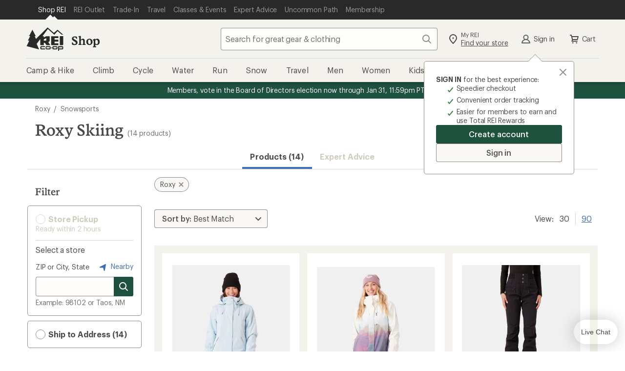

--- FILE ---
content_type: text/html;charset=UTF-8
request_url: https://www.rei.com/b/roxy/c/skiing
body_size: 83609
content:
<!DOCTYPE html>
<!-- If you are passionate about the outdoors and technology, visit https://www.rei.jobs! -->
<html
    lang="en-US"
    prefix="og: http://ogp.me/ns#">

    <head>
        
            <!-- format and rendering -->
            <meta charset="UTF-8" /> 
            <meta http-equiv="X-UA-Compatible" content="IE=edge,chrome=1"> 
            
            
             
                
                <meta name="viewport" content="width=device-width,initial-scale=1,minimum-scale=1,user-scalable=yes" />
            
            
            
            
            <!-- page info -->
             
            <meta name="format-detection" content="telephone=no" /> 
            <meta name="referrer" content="no-referrer-when-downgrade" /> 
            
            
            
            
            
            

            
            <!-- open graph -->
            
            
                
                    
                
                    <meta property="og:type" content="website" />
                
                    <meta property="og:image:alt" content="A group of friends hike through desert brush towards a rocky mesa, with R E I Co-op logo" />
                
                    <meta property="og:phone_number" content="1-800-426-4840" />
                
                    <meta property="fb:app_id" content="131317376894863" />
                
                    <meta property="og:site_name" content="REI" />
                
                    
                
                    <meta property="og:locale" content="en_US" />
                
                    <meta property="og:image:type" content="image/jpg" />
                
                    
                
                    
                
            
            <!-- twitter -->
            
            
                
                    <meta name="twitter:image:alt" content="A group of friends hike through desert brush towards a rocky mesa, with R E I Co-op logo" />
                
                    <meta name="twitter:card" content="summary_large_image" />
                
                    
                
                    <meta name="twitter:site" content="@REI" />
                
                    
                
                    <meta name="twitter:creator" content="@REI" />
                
                    
                
            
            <!-- links -->
            
            
            
            <!-- icons -->
            
            <link rel="mask-icon" href="/rei-co-op-logo-black.svg" color="black" />
            <link rel="icon" href="/favicon.ico" sizes="16x16" type="image/x-icon" />
            <link rel="icon" href="/icon-192x192.png" type="image/png" />
            <link rel="apple-touch-icon" href="/icon-192x192.png" />
            
            
        
        
        
        
        
        
          <script type="text/javascript" src="https://www.rei.com/assets/066d0c1b43f69170b105f04be9940062f44e2a4878a"  ></script><script src="https://www.rei.com/satchel/packages/tealium/utag.sync-4.4.0.js"></script>
        
        
          

          
            
                <script src="https://www.rei.com/satchel/packages/adobe-target/at-v2.9.0-flicker.js"
                  defer="defer"></script>
            
          
        
      
        
            
      
        
        
          <link
            href="https://www.rei.com/satchel/febs/packages/@rei/global-vue-components/global-vue-components-iHd9BEe5.css"
            rel="stylesheet"
          />
        
      
      
      <link rel="stylesheet" href="https://www.rei.com/satchel/febs/CommonComponentsSiteFrontEnd/0.1.0/CommonComponentsSiteFrontEndVite/promo-message-banner-bSXlPaL6.css" id="pmb-style" type="text/css">
      <link rel="stylesheet" href="https://www.rei.com/satchel/febs/CommonComponentsSiteFrontEnd/0.1.0/CommonComponentsSiteFrontEndVite/universal-CCsqTOvm.css" id="unav-style" type="text/css">
      <link rel="stylesheet" href="https://www.rei.com/satchel/febs/CommonComponentsSiteFrontEnd/0.1.0/CommonComponentsSiteFrontEndVite/global-navigation-C72jlQWX.css" id="gnav-style" type="text/css"><link rel="stylesheet" href="https://www.rei.com/satchel/febs/CommonComponentsSiteFrontEnd/0.1.0/CommonComponentsSiteFrontEndVite/search-module-ZTyNSsJ_.css" id="gnav-style" type="text/css">
      <link rel="stylesheet" href="https://www.rei.com/satchel/febs/CommonComponentsSiteFrontEnd/0.1.0/CommonComponentsSiteFrontEndVite/footer-DkYdhFNa.css" id="footer-style" type="text/css">
    
            
            
        
        <meta http-equiv="Content-Type" content="text/html; charset=UTF-8" />
        <title>Roxy Skiing | REI Co-op</title>
<meta property="og:title" content="Roxy Skiing | REI Co-op">
<meta name="twitter:title" content="Roxy Skiing | REI Co-op">
<meta name="description" content="Shop for Roxy Skiing at REI - Browse our extensive selection of trusted outdoor brands and high-quality recreation gear. Top quality, great selection and expert advice you can trust. 100% Satisfaction Guarantee">
<meta property="og:description" content="Shop for Roxy Skiing at REI - Browse our extensive selection of trusted outdoor brands and high-quality recreation gear. Top quality, great selection and expert advice you can trust. 100% Satisfaction Guarantee">
<meta name="twitter:description" content="Shop for Roxy Skiing at REI - Browse our extensive selection of trusted outdoor brands and high-quality recreation gear. Top quality, great selection and expert advice you can trust. 100% Satisfaction Guarantee">
<meta property="og:url" content="https://www.rei.com/b/roxy/c/skiing">
<meta property="og:image" content="https://www.rei.com/media/29ca9b8c-5d42-45e1-88d6-36b02b49c2fe">
<meta name="twitter:image" content="https://www.rei.com/media/29ca9b8c-5d42-45e1-88d6-36b02b49c2fe">
<meta name="x-rei-original-title" content="Um94eSBTa2lpbmc=">
<meta name="x-rei-original-description" content="[base64]">
<meta name="x-rei-original-canonical" content="aHR0cHM6Ly93d3cucmVpLmNvbS9iL3JveHkvYy9za2lpbmc=">
<meta name="x-rei-original-page-title" content="Um94eSBTa2lpbmc=">
<meta name="x-rei-original-robots" content="aW5kZXgsIGZvbGxvdw==">
<link rel="canonical" href="https://www.rei.com/b/roxy/c/skiing">
<script type="application/ld+json" data-hid="a06c4b2">{"@context":"https://schema.org","@type":"BreadcrumbList","itemListElement":[{"@type":"ListItem","position":1,"item":{"@id":"https://www.rei.com/b/roxy","name":"Roxy"}},{"@type":"ListItem","position":2,"item":{"@id":"https://www.rei.com/c/snowsports","name":"Snowsports"}}]}</script><link rel="stylesheet" type="text/css" href="/search-ui/assets/Container.08c650123d7e02762537.css"><link rel="stylesheet" type="text/css" href="/search-ui/assets/255.a9e9019b7f8b4ae0779a.css"><link rel="stylesheet" type="text/css" href="/search-ui/assets/252.10e8196cc5a43840c4e7.css"><link rel="stylesheet" type="text/css" href="/search-ui/assets/689.6720d12a13c8b08bf61a.css"><link rel="stylesheet" type="text/css" href="/search-ui/assets/788.3342d20b23eb78be4111.css"><link rel="stylesheet" type="text/css" href="/search-ui/assets/973.819166abfc1e2365aa38.css"><link rel="stylesheet" type="text/css" href="/search-ui/assets/ProductSearch.7698de826f911a868ebe.css">
    </head>
    <body>
        <div class="off-canvas-wrap" id="container">
            

            <div class="inner-wrap">

                <header
      id="headerWrapper"
      class="site-header"
      role="banner"
    >
      <div class="unav" data-ui="unav-container" data-js="unav-container" data-toggle="visible"> <div class="unav__container" data-js="unav"> <div class="unav__layout-wrapper"> <ul class="unav__skiplinks"> <li class="unav-item sr-only" data-skip-show="accessibility-statement"> <a class="unav-item__link" href="https://www.rei.com/accessibility" data-analytics-id="universal_nav:skip link - accessibility" data-skip-link="accessibility-statement"> <span class="unav-item__text">REI Accessibility Statement</span> </a> </li> <li class="unav-item sr-only" data-skip-show="content"> <a class="unav-item__link" href="#page-content" data-analytics-id="universal_nav:skip link - content" data-skip-link="content"> <span class="unav-item__text">Skip to main content</span> </a> </li> <li class="unav-item sr-only" data-skip-show="secondary-nav" data-visible="desktop"> <a class="unav-item__link" href="#secondary-nav" data-analytics-id="universal_nav:skip link - content" data-skip-link="secondary-nav"> <span class="unav-item__text">Skip to Shop REI categories</span> </a> </li> </ul> <nav class="unav__nav" aria-label="primary"> <ul class="unav__list"> <li class="unav-item" data-active="true"> <a class="unav-item__link" data-ui="unav-shop" href="/" data-analytics-id="universal_nav:shop rei" aria-label="Current Page: Shop REI"> <span class="unav-item__text">Shop REI</span> </a> </li> <li class="unav-item"> <a class="unav-item__link" data-ui="unav-garage" href="/outlet" data-analytics-id="universal_nav:rei garage"> <span class="unav-item__text">REI Outlet</span> </a> </li> <li class="unav-item"> <a class="unav-item__link" data-ui="unav-used" href="/used/trade-it-in" data-analytics-id="universal_nav:used gear"> <span class="unav-item__text">Trade-In</span> </a> </li> <li class="unav-item"> <a class="unav-item__link" data-ui="unav-travel" href="/travel" data-analytics-id="universal_nav:travel"> <span class="unav-item__text">Travel</span> </a> </li> <li class="unav-item"> <a class="unav-item__link" data-ui="unav-opo" href="/events" data-analytics-id="universal_nav:classes &amp; events"> <span class="unav-item__text">Classes &amp; Events</span> </a> </li> <li class="unav-item"> <a class="unav-item__link" data-ui="unav-ea" href="/learn/expert-advice" data-analytics-id="universal_nav:expert advice"> <span class="unav-item__text">Expert Advice</span> </a> </li> <li class="unav-item"> <a class="unav-item__link" data-ui="unav-journal" href="/blog" data-analytics-id="universal_nav:uncommon path"> <span class="unav-item__text">Uncommon Path</span> </a> </li> <li class="unav-item"> <a class="unav-item__link" data-ui="unav-membership" href="/membership" data-analytics-id="universal_nav:membership"> <span class="unav-item__text">Membership</span> </a> </li> </ul> </nav> </div> </div> </div>
      <section class="gnav" data-ui="gnav" data-js="gnav" data-toggle="closed"> <?xml version="1.0" encoding="UTF-8"?> <svg xmlns="http://www.w3.org/2000/svg" style="display: none"> <defs/> <symbol id="account-profile" viewBox="0 0 24 24"> <path d="M12 12a3.5 3.5 0 100-7 3.5 3.5 0 000 7zm6.762 7a7.073 7.073 0 00-13.524 0h13.524zM4 21a1 1 0 01-1-1h-.008a9.08 9.08 0 01.02-.159 9.08 9.08 0 015.454-7.127 5.5 5.5 0 117.068 0A9.08 9.08 0 0121.008 20H21a1 1 0 01-1 1H4z"/> </symbol> <symbol id="gnav-caret-left" viewBox="0 0 24 24"> <path d="M8 12c0 .273.11.521.288.702l5.005 5.005a1 1 0 001.414-1.414L10.415 12l4.295-4.295a1 1 0 00-1.417-1.412l-4.98 4.98A.997.997 0 008 12z"/> </symbol> <symbol id="gnav-caret-right" viewBox="0 0 24 24"> <path d="M16 12a.997.997 0 00-.288-.702l-5.005-5.005a1 1 0 00-1.414 1.414L13.585 12 9.29 16.295a1 1 0 001.417 1.412l4.98-4.98A.997.997 0 0016 12z"/> </symbol> <symbol id="gnav-cart" viewBox="0 0 24 24"> <path d="M9.25 18.5a1.25 1.25 0 110 2.5 1.25 1.25 0 010-2.5zm7.5 0a1.25 1.25 0 110 2.5 1.25 1.25 0 010-2.5zM6 3c.317 0 .6.147.782.377.085.105.15.23.187.369L7.573 6H20a1 1 0 01.936.648c.073.19.089.404.032.616l-1.607 5.998a1 1 0 01-1.048.738H9.168l-.402 1.5H18a1 1 0 010 2H7.47a1 1 0 01-.864-.497.997.997 0 01-.107-.77l.873-3.258L5.236 5H4a1 1 0 110-2h2zm12.7 5H8.11l1.071 4h8.447L18.7 8z"/> </symbol> <symbol id="gnav-chat" viewBox="0 0 24 24"> <path d="M21 4a1 1 0 011 1v11a1 1 0 01-1 1h-2.002v2a.999.999 0 01-1.635.771L14 17H3a1 1 0 01-1-1V5a1 1 0 011-1h18zm-1 2H4v9h10.718l2.28 1.879V15H20V6zm-7.5 3a1.5 1.5 0 110 3 1.5 1.5 0 010-3zm-4 0a1.5 1.5 0 110 3 1.5 1.5 0 010-3zm8 0a1.5 1.5 0 110 3 1.5 1.5 0 010-3z"/> </symbol> <symbol id="gnav-location-pin-stroke" viewBox="0 0 24 24"> <path d="M12 2a8 8 0 018 8c0 2.81-2.428 6.713-7.284 11.698a1.006 1.006 0 01-1.432 0C6.428 16.713 4 12.811 4 10a8 8 0 018-8zm0 2a6 6 0 00-6 6c0 2.013 1.968 5.282 6 9.552 4.032-4.27 6-7.539 6-9.552a6 6 0 00-6-6zm0 4.5a1.5 1.5 0 110 3 1.5 1.5 0 010-3z"/> </symbol> <symbol id="navigation-menu" viewBox="0 0 24 24"> <path d="M20 17a1 1 0 010 2H4a1 1 0 010-2h16zm0-6a1 1 0 010 2H4a1 1 0 010-2h16zm0-6a1 1 0 010 2H4a1 1 0 110-2h16z"/> </symbol> <symbol id="gnav-plugin" viewBox="0 0 24 24"> <path d="M16.364 3A10 10 0 0122 12a10 10 0 01-5.636 9H7.636A10 10 0 012 12a10 10 0 015.636-9h8.728zM8.123 5A7.998 7.998 0 004 12a7.998 7.998 0 004.123 7h7.754A7.998 7.998 0 0020 12a7.998 7.998 0 00-4.123-7H8.123zM8 8a1 1 0 112 0v4a1 1 0 01-2 0V8zm6 0a1 1 0 012 0v4a1 1 0 01-2 0V8zm-3 7a1 1 0 012 0v1a1 1 0 01-2 0v-1z"/> </symbol> <symbol id="gnav-question-stroke" viewBox="0 0 24 24"> <path d="M12 2c5.523 0 10 4.477 10 10s-4.477 10-10 10S2 17.523 2 12 6.477 2 12 2zm0 2a8 8 0 100 16 8 8 0 000-16zm0 11.5a1.25 1.25 0 110 2.5 1.25 1.25 0 010-2.5zM12 6a3.5 3.5 0 013.5 3.5c0 1.796-1.572 2.586-1.805 2.734A1.507 1.507 0 0013 13.5a1 1 0 11-2 .007c0-.96.381-1.626 1-2.257.619-.631 1.5-.934 1.5-1.75a1.5 1.5 0 00-3 0 1 1 0 01-2 0A3.5 3.5 0 0112 6z"/> </symbol> <symbol id="gnav-search" viewBox="0 0 24 24"> <path d="M20.707 19.294a1 1 0 01-1.414 1.414l-4.244-4.245a7.5 7.5 0 111.414-1.414l4.244 4.245zM10.5 16a5.5 5.5 0 100-11 5.5 5.5 0 000 11z"/> </symbol> <symbol id="gnav-x-lg" viewBox="0 0 24 24"> <path d="M13.415 12.006l5.295-5.292a1 1 0 00-1.414-1.415L12 10.591 6.71 5.296A1 1 0 005.295 6.71l5.292 5.295-5.295 5.292a1 1 0 101.414 1.414l5.295-5.292 5.292 5.295a1 1 0 001.414-1.414l-5.292-5.294z"/> </symbol> <symbol id="gnav-run" viewBox="0 0 24 24"> <path d="M15.852 18.001l4.14.007c.03-.44-.014-1.024-.32-1.545-.405-.685-1.177-1.208-2.354-1.444-.018-.003-.032-.014-.049-.018h-1.802a1 1 0 010-2h.948l-.123-1h-2.247a1 1 0 010-2h2.064l-.043-.425c-1.449-.37-2.686-.922-3.896-2.757l-2.852 3.715 6.534 7.467zm6.14 0l.008.004v.996a1 1 0 01-1.043 1 1.012 1.012 0 01-.132.008l-5.43-.01a.996.996 0 01-.755-.344l-7.399-8.427a1 1 0 01-.038-1.264l4.301-5.572a.999.999 0 011.692.17c1.21 2.475 2.06 2.764 3.923 3.214l.113.026c.416.1.721.454.76.88l.423 4.613c1.388.412 2.392 1.142 2.993 2.176.51.878.614 1.805.585 2.53h-.001zM3 18h7.995l1.739 2H3a1 1 0 010-2zm7.081-.992H3a1 1 0 010-2h5.342l1.74 2h-.001zm-2.614-2.99H3a1 1 0 010-2h2.728l1.739 2z"/> </symbol> <symbol id="gnav-wilderness" viewBox="0 0 24 24"> <path d="M12.707 2.293A.997.997 0 0113 3v1a3 3 0 003 3h1a1 1 0 010 2h-1a4.978 4.978 0 01-3-1 3 3 0 003 3h2a1 1 0 110 2h-2a4.978 4.978 0 01-3-1 3 3 0 003 3h3a1 1 0 110 2h-3a4.978 4.978 0 01-3-1v5a1 1 0 01-2 0v-5c-.836.628-1.874 1-3 1H5a1 1 0 010-2h3a3 3 0 003-3c-.836.628-1.874 1-3 1H6a1 1 0 010-2h2a3 3 0 003-3c-.836.628-1.874 1-3 1H7a1 1 0 110-2h1a3 3 0 003-3V3a1 1 0 011.707-.707z"/> </symbol> <symbol id="gnav-elevation" viewBox="0 0 24 24"> <path d="M9.038 15.274L8.003 12.7 5.483 19H18.55L14.01 6.907l-3.034 8.312a1 1 0 01-1.938.055zM20 21H4a1 1 0 01-.884-1.467l3.92-9.802a1 1 0 011.92-.024l.998 2.482 3.072-8.415a1 1 0 011.954.025l5.912 15.748A1 1 0 0120 21z"/> </symbol> <symbol id="gnav-heart-stroke" viewBox="0 0 24 24"> <path d="M16 3a6 6 0 014.701 9.728c-.542.683-3.208 3.344-8 7.984a.997.997 0 01-1.428-.026c-5.051-4.985-7.764-7.71-8.138-8.173C2.575 11.818 2 10.312 2 9a6 6 0 0110-4.472A5.978 5.978 0 0116 3zm0 2a3.994 3.994 0 00-3.215 1.62.998.998 0 01-1.549.026l-.049-.063a4 4 0 00-6.43 4.76c.318.439 2.732 2.853 7.243 7.243 4.374-4.156 6.788-6.57 7.241-7.241.68-1.008.759-1.47.759-2.345a4 4 0 00-4-4z"/> </symbol> <symbol id="gnav-snow" viewBox="0 0 24 24"> <path d="M13.31 12.75h3.28l1.856 1.857a.75.75 0 101.06-1.06l-.795-.797h2.539a.75.75 0 100-1.5h-2.5l.76-.76a.75.75 0 10-1.062-1.06l-1.82 1.82h-3.297l1.638-2.837 2.486-.666a.75.75 0 10-.388-1.45l-1.037.279 1.26-2.184a.75.75 0 10-1.299-.75l-1.28 2.217-.29-1.088a.75.75 0 10-1.45.388l.68 2.537-1.63 2.822-1.66-2.874.667-2.486A.75.75 0 009.58 4.77l-.278 1.037-1.26-2.184a.75.75 0 00-1.3.75l1.28 2.217-1.088-.29a.75.75 0 00-.388 1.449l2.536.68 1.63 2.822H7.393l-1.82-1.82a.75.75 0 00-1.06 1.06l.759.76H2.75a.75.75 0 100 1.5h2.56l-.796.796a.75.75 0 101.06 1.06l1.857-1.856h3.302l-1.661 2.877-2.537.68a.75.75 0 10.389 1.449l1.087-.292-1.27 2.2a.75.75 0 001.3.75l1.25-2.166.277 1.037a.75.75 0 101.45-.388l-.667-2.486 1.67-2.893 1.64 2.84-.68 2.537a.75.75 0 101.45.388l.29-1.087 1.27 2.199a.75.75 0 101.3-.75l-1.25-2.165 1.037.278a.75.75 0 00.388-1.45l-2.486-.665-1.67-2.893z"/> </symbol> <symbol id="gnav-bus" viewBox="0 0 24 24"> <path d="M5.22 18.527H3.127a1 1 0 01-.995-.894c-.675-6.335 1.454-9.997 1.543-10.146a1 1 0 01.856-.481h.484V5a1 1 0 011-1h11.983a1 1 0 011 1v2.006h.313c.308 0 .598.14.787.382 2.534 3.22 1.885 9.959 1.857 10.24-.053.51-.483.899-.995.899h-2.18a2.5 2.5 0 01-4.56 0H9.78a2.5 2.5 0 01-4.56 0zm9.004-2.064a2.5 2.5 0 014.552 0h1.217c.089-1.993 0-5.507-1.201-7.458H5.147c-.447 1.01-1.216 2.648-1.15 7.458h1.226a2.5 2.5 0 014.552 0h4.449zM7 7.008h10V6H7v1.008zm.5 11.242a.75.75 0 100-1.5.75.75 0 000 1.5zm9 0a.75.75 0 100-1.5.75.75 0 000 1.5zm-9.498-7.248h5.001a1 1 0 010 2H7.002a1 1 0 010-2zm7.999.005h2.011a1 1 0 010 2h-2.011a1 1 0 110-2z"/> </symbol> <symbol id="gnav-hike" viewBox="0 0 24 24"> <path d="M13.497 10h1.492a1 1 0 010 2h-2a1 1 0 01-.868-.503l-1.815-2.405-.32.899.003.009 3.949 10.675a1 1 0 01-1.892.651l-3.107-8.4-2.994 8.397a1 1 0 01-1.891-.65l4.988-13.99a1 1 0 011.719-.31l.002.002.045.06L13.497 10zm-7.55 2.33a1 1 0 11-1.892-.652l2.002-5.996a1 1 0 111.89.652l-2 5.996zm11.023 8.874a1 1 0 11-1.956-.416l2.98-13.985a1 1 0 111.956.416l-2.98 13.985zM10.499 5a1.5 1.5 0 110-3 1.5 1.5 0 010 3z"/> </symbol> <symbol id="gnav-camera" viewBox="0 0 24 24"> <path d="M3 7h3l1.703-2.555A1 1 0 018.535 4h6.933a1 1 0 01.833.446L18 7h3a1 1 0 011 1v11a1 1 0 01-1 1H3a1 1 0 01-1-1V8a1 1 0 011-1zm1 11h16V9h-2.534a1 1 0 01-.832-.446L14.933 6H9.07L7.367 8.555A1 1 0 016.535 9H4v9zm8 0a5 5 0 110-10 5 5 0 010 10zm0-2a3 3 0 100-6 3 3 0 000 6z"/> </symbol> <symbol id="gnav-day" viewBox="0 0 24 24"> <path d="M12 15a3 3 0 100-6 3 3 0 000 6zm0 2a5 5 0 110-10 5 5 0 010 10zm0-15a1 1 0 011 1v2a1 1 0 01-2 0V3a1 1 0 011-1zm0 16a1 1 0 011 1v2a1 1 0 01-2 0v-2a1 1 0 011-1zm7.071-13.071a1 1 0 010 1.414l-1.414 1.414a1 1 0 11-1.414-1.414l1.414-1.414a1 1 0 011.414 0zM7.757 16.243a1 1 0 010 1.414L6.343 19.07a1 1 0 11-1.414-1.414l1.414-1.414a1 1 0 011.414 0v.001zM22 12a1 1 0 01-1 1h-2a1 1 0 010-2h2a1 1 0 011 1zM6 12a1 1 0 01-1 1H3a1 1 0 010-2h2a1 1 0 011 1zm13.071 7.071a1 1 0 01-1.414 0l-1.414-1.414a1 1 0 111.414-1.414l1.414 1.414a1 1 0 010 1.414zM7.757 7.757a1 1 0 01-1.414 0L4.93 6.343A1 1 0 016.343 4.93l1.414 1.414a1 1 0 010 1.414v-.001z"/> </symbol> <symbol id="gnav-diving" viewBox="0 0 24 24"> <path d="M14 12a1.3 1.3 0 011.265 1c.348.598.995 1 1.735 1a2 2 0 100-4h-6a2 2 0 101.732 3c.138-.573.653-1 1.268-1zm-3-4h6a4 4 0 11-3 6.646A4.002 4.002 0 017.126 13H5v3.5A2.5 2.5 0 007.5 19H12a1 1 0 012 0v1a1 1 0 01-1 1H7.5A4.5 4.5 0 013 16.5V4a1 1 0 112 0v7h2.126C7.57 9.275 9.136 8 11 8z"/> </symbol> <symbol id="gnav-kayak" viewBox="0 0 24 24"> <path d="M6.574 7.955L5.05 7.04a.997.997 0 01-.313-.212L3.322 5.414a1 1 0 010-1.414l.707-.707a1 1 0 011.414 0l1.415 1.414c.088.09.157.19.205.299l.88 1.466L9.017 7.55a17.933 17.933 0 0110.82-4.53.975.975 0 01.264-.015h.027l-.003.003a1 1 0 01.885 1.17 17.847 17.847 0 01-4.526 10.855l1.004 1.007 1.513.907c.114.05.22.12.313.213l1.415 1.414a1 1 0 010 1.414l-.707.707a1 1 0 01-1.415 0l-1.414-1.414a.998.998 0 01-.206-.298l-.878-1.467-1.054-1.056A17.848 17.848 0 014 20.99a1 1 0 01-.958-1.288 17.931 17.931 0 014.55-10.727l-1.018-1.02zm2.743 2.75a3 3 0 003.991 4.003l-3.99-4.002zm1.43-1.423l3.991 4a3 3 0 00-3.992-4zm6.171 1.668a15.816 15.816 0 001.94-5.765 15.88 15.88 0 00-5.73 1.932 5.007 5.007 0 013.79 3.833zm-5.937 5.935a5.007 5.007 0 01-3.835-3.8 15.891 15.891 0 00-1.945 5.74 15.817 15.817 0 005.78-1.94z"/> </symbol> <symbol id="gnav-map" viewBox="0 0 24 24"> <path d="M19.555 4a.341.341 0 00-.137.021l-4.751 1.844L9.333 4l-5.01 1.688A.454.454 0 004 6.115v13.44a.447.447 0 00.582.424l4.751-1.844L14.667 20l5.013-1.685a.458.458 0 00.32-.43V4.445A.447.447 0 0019.555 4zm-4.888 14.223l-5.334-1.871V5.777l5.334 1.871v10.575z"/> </symbol> <symbol id="gnav-microphone" viewBox="0 0 24 24"> <path d="M17 11v-1a1 1 0 012 0v1a7.002 7.002 0 01-6 6.93V21a1 1 0 01-2 0v-3.07A7.002 7.002 0 015 11v-1a1 1 0 112 0v1a5 5 0 0010 0zM8 6a4 4 0 118 0v5a4 4 0 11-8 0V6z"/> </symbol> </svg> <section class="gnav__container"> <section class="masthead" data-js="masthead"> <div class="masthead__left"> <a href="/" data-analytics-id="rei_nav:logo" class="logo" aria-label="REI Co-op, Go to REI.com Home Page" data-ui="site-header-logo"> <svg class="logo__img" xmlns="http://www.w3.org/2000/svg" width="158" height="100" viewBox="0 0 158 100"> <title>REI Co-op, Go to REI.com Home Page</title> <g fill-rule="evenodd"> <path d="M128.3 80.3H116A4.6 4.6 0 0 0 111 85v4.7a4.6 4.6 0 0 0 4.7 4.6h12.3a4.6 4.6 0 0 0 4.6-4.6V85a4.6 4.6 0 0 0-4.7-4.7zm.4 9.4a.4.4 0 0 1-.4.4H116a.4.4 0 0 1-.6-.3V85c0-.3.2-.4.5-.4h12.3c.2 0 .4 0 .4.4v4.7zm-21-5c-.2-.2-.4-.2-.5 0l-1.4 2.3a.6.6 0 0 0 0 .6l1.4 2.4h.4l1.4-2.4a.6.6 0 0 0 0-.6l-1.4-2.3m45-4.4h-17.2V100h4.2v-5.7h13a4.6 4.6 0 0 0 4.5-4.6V85a4.6 4.6 0 0 0-4.5-4.7zm.3 9.4a.4.4 0 0 1-.5.4h-13v-5.4h13c.2 0 .4 0 .4.4v4.7zM142.3 76h11.8a3 3 0 0 0 3-2.8V37.7h-14.8V76m-83 9v4.7a4.6 4.6 0 0 0 4.7 4.6h15.3V90H64a.4.4 0 0 1-.3-.3V85c0-.3 0-.4.4-.4h15.3v-4.3H64a4.6 4.6 0 0 0-4.6 4.7m49-9h28v-8H120v-7h16.4v-8.2H120v-7h16.4v-8h-31V73a3 3 0 0 0 3 3"/> <path d="M59.4 49.7V76h14.8V66h4.5l7 10H102l-8.4-12.4 5.8-5.8v-20H84.7L74.2 43v-3.8c0-.8-.7-1.5-1.6-1.5h-4L91.5 7 119 31.5l14-15.3 18 15.3h6L133 10.3 117 23.6 93.4 3l-3-2.8L41 49.4l-5.7-11.7H40L25.5 10.3 11.3 37.7h4.5L6.2 57h6L1 80.2l53.2 14-10.5-23.7 15.7-21zm14.8 1.7L84.7 46v11H74.2v-5.6z"/> <path d="M99 80.3H86.4A4.6 4.6 0 0 0 82 85v4.7a4.6 4.6 0 0 0 4.5 4.6H99a4.6 4.6 0 0 0 4.5-4.6V85a4.6 4.6 0 0 0-4.6-4.7zm.3 9.4a.4.4 0 0 1-.4.4H86.4a.4.4 0 0 1-.4-.3V85c0-.3.3-.4.5-.4H99s.3 0 .3.4v4.7z"/> </g> </svg> </a> <a class="subsite-title" href="/" data-analytics-id="rei_nav:shop">Shop</a> </div> <div class="masthead__middle"> <form class="search search--static" method="GET" name="psearch" role="search" data-js="search-form" data-ui="submit-search-term" data-cnstrc-search-form action="/search"> <div class="search__body"> <input type="text" name="q" class="search__input" placeholder="Search for great gear &amp; clothing" title="search input field" maxlength="70" autocomplete="off" autocorrect="off" required role="combobox" aria-autocomplete="list" aria-controls="gnav-recent-search-list gnav-suggestion-list gnav-search-status" aria-expanded="false" aria-labelledby="search-button" data-analytics-id="rei_nav:search_text_open" data-js="search-field" data-ui="site-header-site-search-input" data-cnstrc-search-input/> <div data-js="search-input-suggestions"></div> <button class="icon-button search__icon-button" id="clear-button" aria-label="Clear Search" title="clear search" type="button" data-js="clear-button" data-ui="clear-button" data-analytics-id="rei_nav:"> <svg xmlns="http://www.w3.org/2000/svg" xmlns:xlink="http://www.w3.org/1999/xlink" class="gnav-icon" aria-hidden="true"> <use xlink:href="#gnav-x-lg"></use> </svg> <span class="icon-button__text sr-only" data-icon="left">Clear Search</span> </button> </div> <button class="icon-button search__search-button--disabled search__search-button search__icon-button--last" id="search-button" aria-label="Search" title="search button" type="submit" data-js="search-button" data-ui="search-button" data-analytics-id="rei_nav:" data-cnstrc-search-submit-btn="true"> <svg xmlns="http://www.w3.org/2000/svg" xmlns:xlink="http://www.w3.org/1999/xlink" class="gnav-icon" aria-hidden="true"> <use xlink:href="#gnav-search"></use> </svg> <span class="icon-button__text sr-only" data-icon="left">Search</span> </button> <button class="search__cancel" type="button" data-js="search-cancel" data-visible="mobile" data-ui="search-cancel">Cancel </button> </form> </div> <div class="masthead__right"> <ul class="actions--masthead"> <li class="actions__item"> <a class="icon-link two-story-text" href="/stores/map" data-ui="site-header-action-local" data-analytics-id="rei_nav:stores"> <svg xmlns="http://www.w3.org/2000/svg" xmlns:xlink="http://www.w3.org/1999/xlink" class="gnav-icon" aria-hidden="true"> <use xlink:href="#gnav-location-pin-stroke"></use> </svg> <div data-icon="left" class="sr-mobile"> <span class="icon-link__text--top">My REI</span> <span class="icon-link__text--bottom-underline">Find your store</span> </div> </a> </li> <li class="actions__item" data-ui="login-module-greeting-account-link" data-visible="visible"> <a class="icon-link icon-link__text icon-link__text--flatten flatten-sr-mobile" href="/login" data-ui="login-module-greeting" data-analytics-id="rei_nav:account" rel="nofollow" data-icon="left"> <svg xmlns="http://www.w3.org/2000/svg" xmlns:xlink="http://www.w3.org/1999/xlink" data-visible="visible" class="gnav-icon" aria-hidden="true"> <use xlink:href="#account-profile"></use> </svg> Sign In </a> </li> <li class="actions__item"> <a class="icon-link icon-link__text icon-link__text--flatten flatten-sr-mobile" href="/ShoppingCart" data-js="cart-button" data-ui="shopping-cart-link" data-analytics-id="rei_nav:cart" rel="nofollow" data-icon="left"> <svg xmlns="http://www.w3.org/2000/svg" xmlns:xlink="http://www.w3.org/1999/xlink" class="gnav-icon" aria-hidden="true"> <use xlink:href="#gnav-cart"></use> </svg> Cart </a> </li> <li class="actions__item toggle-mobile-menu" data-visible="mobile"> <button class="icon-button open-button icon-button__text icon-button__text--flatten flatten-sr-only" aria-label="Open menu" aria-controls="secondary-nav" title="open menu" type="button" data-control-type="toggle-menu" data-js="open-menu" data-ui="site-header-action-menu" data-analytics-id="rei_nav:menu"> <svg xmlns="http://www.w3.org/2000/svg" xmlns:xlink="http://www.w3.org/1999/xlink" class="gnav-icon open-button" aria-hidden="true"> <use xlink:href="#navigation-menu"></use> </svg> Open menu </button> <button class="icon-button close-button icon-button__text icon-button__text--flatten flatten-sr-only" aria-label="Close menu" aria-controls="secondary-nav" title="close menu" type="button" data-control-type="toggle-menu" data-js="close-menu" data-ui="site-header-action-menu" data-analytics-id="rei_nav:close-menu"> <svg xmlns="http://www.w3.org/2000/svg" xmlns:xlink="http://www.w3.org/1999/xlink" class="gnav-icon close-button" aria-hidden="true"> <use xlink:href="#gnav-x-lg"></use> </svg> Close menu </button> </li> </ul> </div> </section> <nav id="secondary-nav" class="secondary-navigation three-level" data-js="secondary-nav" role="navigation" aria-label="shop categories"> <div class="subsite-navigation" data-js="subsite-navigation" data-ui="site-navigation" data-open-on-click="true"> <ul class="subsite-navigation__list" data-nav-level="1" data-nav-type="full-width"> <li class="actions__item" data-ui="nav-level-1-account-link" data-js="mobile-nav-login-link" data-visible="mobile"> <a class="icon-link icon-link__text icon-link__text--flatten" href="/login" data-ui="nav-level-1" data-analytics-id="rei_nav:account" rel="nofollow" data-icon="left"> <svg xmlns="http://www.w3.org/2000/svg" xmlns:xlink="http://www.w3.org/1999/xlink" data-visible="mobile" class="gnav-icon" aria-hidden="true"> <use xlink:href="#account-profile"></use> </svg> My Account - Sign in or Register </a> </li> <li class="subsite-navigation__item subsite-category subsite-category--first has-submenu" data-nav-level="1" data-ui="d1r1" data-is-leaf="false"> <button class="subsite-navigation__link subsite-category__button" type="button" data-analytics-id="rei_nav:rei_topleveltab_camp &amp; hike" data-control-type="slide-open" data-controls="mm-camping-and-hiking" data-nav-level="1" data-ui="nav-level-1" data-is-leaf="false" aria-expanded="false" aria-controls="mm-camping-and-hiking"> <span class="subsite-navigation__text subsite-category__title" data-nav-level="1">Camp & Hike</span> <svg xmlns="http://www.w3.org/2000/svg" xmlns:xlink="http://www.w3.org/1999/xlink" data-visible="mobile" class="gnav-icon" aria-hidden="true"> <use xlink:href="#gnav-caret-right"></use> </svg> </button> <div class="gnav-submenu-wrapper"> <div class="gnav-submenu-wrapper__header" data-visible="desktop"> <a class="gnav-submenu-wrapper__header-link" href="/h/camping-and-hiking" data-analytics-id="rei_nav:camp &amp; hike_all camp &amp; hike" data-nav-level="2" data-ui="nav-level-2"> <span>All Camp &amp; Hike</span> <svg xmlns="http://www.w3.org/2000/svg" xmlns:xlink="http://www.w3.org/1999/xlink" class="gnav-icon gnav-submenu-wrapper__header-link-icon" aria-hidden="true"> <use xlink:href="#gnav-caret-right"></use> </svg> </a> </div> <div class="gnav-submenu" id="mm-camping-and-hiking" data-nav-level="2" data-menu-name="mm-camping-and-hiking" data-ui="nav-level-2-wrapper"> <ul class="subsite-navigation__list columns-4 columns"> <li class="subsite-navigation__item nav-level-2" data-visible="mobile" data-ui="d1r1-back" data-nav-level="2"> <button class="subsite-navigation__link mobile-menu-header" data-control-type="slide-closed" data-analytics-id="rei_nav:camp &amp; hike_back button" data-nav-level="2" data-ui="nav-level-2" aria-label="Back to Camp &amp; Hike" data-controls="mm-camping-and-hiking"> <svg xmlns="http://www.w3.org/2000/svg" xmlns:xlink="http://www.w3.org/1999/xlink" data-visible="mobile" class="gnav-icon" aria-hidden="true"> <use xlink:href="#gnav-caret-left"></use> </svg> Camp &amp; Hike </button> </li> <li class="mobile-submenu-title__item nav-level-2" data-visible="mobile" data-ui="d1r1-mobile-link" data-nav-level="2"> <a class="subsite-navigation__link mobile-submenu-title__text" href="/h/camping-and-hiking" data-analytics-id="rei_nav:camp &amp; hike_all camp &amp; hike" data-nav-level="2" data-ui="nav-level-2">All Camp &amp; Hike</a> </li> <li class="subsite-navigation__item has-submenu-group" data-nav-level="2" data-ui="d1r1-d2r1" data-is-leaf="false"> <a class="subsite-navigation__link subsite-navigation__text gnav-submenu-title-level-2" href="/h/hiking" data-analytics-id="rei_nav:camp &amp; hike_hiking" data-control-type="slide-open" data-controls="mm-camping-and-hiking-hiking" data-nav-level="2" data-ui="nav-level-2" data-is-leaf="false" tabindex="0"> Hiking <svg xmlns="http://www.w3.org/2000/svg" xmlns:xlink="http://www.w3.org/1999/xlink" data-visible="mobile" class="gnav-icon" aria-hidden="true"> <use xlink:href="#gnav-caret-right"></use> </svg> </a> <ul class="subsite-navigation__list" id="mm-camping-and-hiking-hiking" data-nav-level="3" data-menu-name="mm-camping-and-hiking-hiking" data-ui="nav-level-3-wrapper"> <li class="subsite-navigation__item nav-level-3" data-visible="mobile" data-ui="d1r1-d2r1-back" data-nav-level="3"> <button class="subsite-navigation__link mobile-menu-header" data-control-type="slide-closed" data-analytics-id="rei_nav:camp &amp; hike_hiking_back button" data-nav-level="3" data-ui="nav-level-3" aria-label="Back to Hiking" data-controls="mm-camping-and-hiking-hiking"> <svg xmlns="http://www.w3.org/2000/svg" xmlns:xlink="http://www.w3.org/1999/xlink" data-visible="mobile" class="gnav-icon" aria-hidden="true"> <use xlink:href="#gnav-caret-left"></use> </svg> Hiking </button> </li> <li class="mobile-submenu-title__item nav-level-3" data-visible="mobile" data-ui="d1r1-d2r1-mobile-link" data-nav-level="3"> <a class="subsite-navigation__link mobile-submenu-title__text" href="/h/hiking" data-analytics-id="rei_nav:camp &amp; hike_hiking_all hiking" data-nav-level="3" data-ui="nav-level-3">All Hiking</a> </li> <li class="subsite-navigation__item" data-nav-level="3" data-ui="d1r1-d2r1-d3r1" data-is-leaf="true"> <a class="subsite-navigation__link subsite-navigation__text gnav-submenu-title-level-3" href="/c/hiking-footwear" data-analytics-id="rei_nav:camp &amp; hike_hiking_footwear" data-controls="mm-camping-and-hiking-hiking-footwear" data-nav-level="3" data-ui="nav-level-3" data-is-leaf="true" tabindex="0"> Footwear </a> </li> <li class="subsite-navigation__item" data-nav-level="3" data-ui="d1r1-d2r1-d3r2" data-is-leaf="true"> <a class="subsite-navigation__link subsite-navigation__text gnav-submenu-title-level-3" href="/c/hiking-jackets" data-analytics-id="rei_nav:camp &amp; hike_hiking_jackets" data-controls="mm-camping-and-hiking-hiking-jackets" data-nav-level="3" data-ui="nav-level-3" data-is-leaf="true" tabindex="0"> Jackets </a> </li> <li class="subsite-navigation__item" data-nav-level="3" data-ui="d1r1-d2r1-d3r3" data-is-leaf="true"> <a class="subsite-navigation__link subsite-navigation__text gnav-submenu-title-level-3" href="/c/hiking-shirts" data-analytics-id="rei_nav:camp &amp; hike_hiking_shirts" data-controls="mm-camping-and-hiking-hiking-shirts" data-nav-level="3" data-ui="nav-level-3" data-is-leaf="true" tabindex="0"> Shirts </a> </li> <li class="subsite-navigation__item" data-nav-level="3" data-ui="d1r1-d2r1-d3r4" data-is-leaf="true"> <a class="subsite-navigation__link subsite-navigation__text gnav-submenu-title-level-3" href="/c/hiking-pants" data-analytics-id="rei_nav:camp &amp; hike_hiking_pants" data-controls="mm-camping-and-hiking-hiking-pants" data-nav-level="3" data-ui="nav-level-3" data-is-leaf="true" tabindex="0"> Pants </a> </li> <li class="subsite-navigation__item" data-nav-level="3" data-ui="d1r1-d2r1-d3r5" data-is-leaf="true"> <a class="subsite-navigation__link subsite-navigation__text gnav-submenu-title-level-3" href="/c/hiking-shorts" data-analytics-id="rei_nav:camp &amp; hike_hiking_shorts" data-controls="mm-camping-and-hiking-hiking-shorts" data-nav-level="3" data-ui="nav-level-3" data-is-leaf="true" tabindex="0"> Shorts </a> </li> <li class="subsite-navigation__item" data-nav-level="3" data-ui="d1r1-d2r1-d3r6" data-is-leaf="true"> <a class="subsite-navigation__link subsite-navigation__text gnav-submenu-title-level-3" href="/c/hiking-socks" data-analytics-id="rei_nav:camp &amp; hike_hiking_socks" data-controls="mm-camping-and-hiking-hiking-socks" data-nav-level="3" data-ui="nav-level-3" data-is-leaf="true" tabindex="0"> Socks </a> </li> </ul> </li> <li class="subsite-navigation__item has-submenu-group" data-nav-level="2" data-ui="d1r1-d2r2" data-is-leaf="false"> <a class="subsite-navigation__link subsite-navigation__text gnav-submenu-title-level-2" href="/c/hiking-backpacks" data-analytics-id="rei_nav:camp &amp; hike_backpacks" data-control-type="slide-open" data-controls="mm-camping-and-hiking-backpacks" data-nav-level="2" data-ui="nav-level-2" data-is-leaf="false" tabindex="0"> Backpacks <svg xmlns="http://www.w3.org/2000/svg" xmlns:xlink="http://www.w3.org/1999/xlink" data-visible="mobile" class="gnav-icon" aria-hidden="true"> <use xlink:href="#gnav-caret-right"></use> </svg> </a> <ul class="subsite-navigation__list" id="mm-camping-and-hiking-backpacks" data-nav-level="3" data-menu-name="mm-camping-and-hiking-backpacks" data-ui="nav-level-3-wrapper"> <li class="subsite-navigation__item nav-level-3" data-visible="mobile" data-ui="d1r1-d2r2-back" data-nav-level="3"> <button class="subsite-navigation__link mobile-menu-header" data-control-type="slide-closed" data-analytics-id="rei_nav:camp &amp; hike_backpacks_back button" data-nav-level="3" data-ui="nav-level-3" aria-label="Back to Backpacks" data-controls="mm-camping-and-hiking-backpacks"> <svg xmlns="http://www.w3.org/2000/svg" xmlns:xlink="http://www.w3.org/1999/xlink" data-visible="mobile" class="gnav-icon" aria-hidden="true"> <use xlink:href="#gnav-caret-left"></use> </svg> Backpacks </button> </li> <li class="mobile-submenu-title__item nav-level-3" data-visible="mobile" data-ui="d1r1-d2r2-mobile-link" data-nav-level="3"> <a class="subsite-navigation__link mobile-submenu-title__text" href="/c/hiking-backpacks" data-analytics-id="rei_nav:camp &amp; hike_backpacks_all backpacks" data-nav-level="3" data-ui="nav-level-3">All Backpacks</a> </li> <li class="subsite-navigation__item" data-nav-level="3" data-ui="d1r1-d2r2-d3r1" data-is-leaf="true"> <a class="subsite-navigation__link subsite-navigation__text gnav-submenu-title-level-3" href="/c/backpacking-packs" data-analytics-id="rei_nav:camp &amp; hike_backpacks_backpacking packs" data-controls="mm-camping-and-hiking-backpacks-backpacking-packs" data-nav-level="3" data-ui="nav-level-3" data-is-leaf="true" tabindex="0"> Backpacking Packs </a> </li> <li class="subsite-navigation__item" data-nav-level="3" data-ui="d1r1-d2r2-d3r2" data-is-leaf="true"> <a class="subsite-navigation__link subsite-navigation__text gnav-submenu-title-level-3" href="/c/day-packs" data-analytics-id="rei_nav:camp &amp; hike_backpacks_daypacks" data-controls="mm-camping-and-hiking-backpacks-daypacks" data-nav-level="3" data-ui="nav-level-3" data-is-leaf="true" tabindex="0"> Daypacks </a> </li> <li class="subsite-navigation__item" data-nav-level="3" data-ui="d1r1-d2r2-d3r3" data-is-leaf="true"> <a class="subsite-navigation__link subsite-navigation__text gnav-submenu-title-level-3" href="/c/hiking-hydration-packs" data-analytics-id="rei_nav:camp &amp; hike_backpacks_hydration packs" data-controls="mm-camping-and-hiking-backpacks-hydration-packs" data-nav-level="3" data-ui="nav-level-3" data-is-leaf="true" tabindex="0"> Hydration Packs </a> </li> <li class="subsite-navigation__item" data-nav-level="3" data-ui="d1r1-d2r2-d3r4" data-is-leaf="true"> <a class="subsite-navigation__link subsite-navigation__text gnav-submenu-title-level-3" href="/c/baby-carrier-packs" data-analytics-id="rei_nav:camp &amp; hike_backpacks_baby carrier packs" data-controls="mm-camping-and-hiking-backpacks-baby-carrier-packs" data-nav-level="3" data-ui="nav-level-3" data-is-leaf="true" tabindex="0"> Baby Carrier Packs </a> </li> <li class="subsite-navigation__item" data-nav-level="3" data-ui="d1r1-d2r2-d3r5" data-is-leaf="true"> <a class="subsite-navigation__link subsite-navigation__text gnav-submenu-title-level-3" href="/c/hiking-waistpacks" data-analytics-id="rei_nav:camp &amp; hike_backpacks_waist packs" data-controls="mm-camping-and-hiking-backpacks-waist-packs" data-nav-level="3" data-ui="nav-level-3" data-is-leaf="true" tabindex="0"> Waist Packs </a> </li> <li class="subsite-navigation__item" data-nav-level="3" data-ui="d1r1-d2r2-d3r6" data-is-leaf="true"> <a class="subsite-navigation__link subsite-navigation__text gnav-submenu-title-level-3" href="/c/pack-accessories" data-analytics-id="rei_nav:camp &amp; hike_backpacks_accessories" data-controls="mm-camping-and-hiking-backpacks-accessories" data-nav-level="3" data-ui="nav-level-3" data-is-leaf="true" tabindex="0"> Accessories </a> </li> </ul> </li> <li class="subsite-navigation__item has-submenu-group" data-nav-level="2" data-ui="d1r1-d2r3" data-is-leaf="false"> <a class="subsite-navigation__link subsite-navigation__text gnav-submenu-title-level-2" href="/c/tents" data-analytics-id="rei_nav:camp &amp; hike_tents" data-control-type="slide-open" data-controls="mm-camping-and-hiking-tents" data-nav-level="2" data-ui="nav-level-2" data-is-leaf="false" tabindex="0"> Tents <svg xmlns="http://www.w3.org/2000/svg" xmlns:xlink="http://www.w3.org/1999/xlink" data-visible="mobile" class="gnav-icon" aria-hidden="true"> <use xlink:href="#gnav-caret-right"></use> </svg> </a> <ul class="subsite-navigation__list" id="mm-camping-and-hiking-tents" data-nav-level="3" data-menu-name="mm-camping-and-hiking-tents" data-ui="nav-level-3-wrapper"> <li class="subsite-navigation__item nav-level-3" data-visible="mobile" data-ui="d1r1-d2r3-back" data-nav-level="3"> <button class="subsite-navigation__link mobile-menu-header" data-control-type="slide-closed" data-analytics-id="rei_nav:camp &amp; hike_tents_back button" data-nav-level="3" data-ui="nav-level-3" aria-label="Back to Tents" data-controls="mm-camping-and-hiking-tents"> <svg xmlns="http://www.w3.org/2000/svg" xmlns:xlink="http://www.w3.org/1999/xlink" data-visible="mobile" class="gnav-icon" aria-hidden="true"> <use xlink:href="#gnav-caret-left"></use> </svg> Tents </button> </li> <li class="mobile-submenu-title__item nav-level-3" data-visible="mobile" data-ui="d1r1-d2r3-mobile-link" data-nav-level="3"> <a class="subsite-navigation__link mobile-submenu-title__text" href="/c/tents" data-analytics-id="rei_nav:camp &amp; hike_tents_all tents" data-nav-level="3" data-ui="nav-level-3">All Tents</a> </li> <li class="subsite-navigation__item" data-nav-level="3" data-ui="d1r1-d2r3-d3r1" data-is-leaf="true"> <a class="subsite-navigation__link subsite-navigation__text gnav-submenu-title-level-3" href="/c/backpacking-tents" data-analytics-id="rei_nav:camp &amp; hike_tents_backpacking tents" data-controls="mm-camping-and-hiking-tents-backpacking-tents" data-nav-level="3" data-ui="nav-level-3" data-is-leaf="true" tabindex="0"> Backpacking Tents </a> </li> <li class="subsite-navigation__item" data-nav-level="3" data-ui="d1r1-d2r3-d3r2" data-is-leaf="true"> <a class="subsite-navigation__link subsite-navigation__text gnav-submenu-title-level-3" href="/c/camping-tents" data-analytics-id="rei_nav:camp &amp; hike_tents_camping tents" data-controls="mm-camping-and-hiking-tents-camping-tents" data-nav-level="3" data-ui="nav-level-3" data-is-leaf="true" tabindex="0"> Camping Tents </a> </li> <li class="subsite-navigation__item" data-nav-level="3" data-ui="d1r1-d2r3-d3r3" data-is-leaf="true"> <a class="subsite-navigation__link subsite-navigation__text gnav-submenu-title-level-3" href="/c/roof-top-tents" data-analytics-id="rei_nav:camp &amp; hike_tents_roof-top tents" data-controls="mm-camping-and-hiking-tents-roof-top-tents" data-nav-level="3" data-ui="nav-level-3" data-is-leaf="true" tabindex="0"> Roof-top Tents </a> </li> <li class="subsite-navigation__item" data-nav-level="3" data-ui="d1r1-d2r3-d3r4" data-is-leaf="true"> <a class="subsite-navigation__link subsite-navigation__text gnav-submenu-title-level-3" href="/c/shelters" data-analytics-id="rei_nav:camp &amp; hike_tents_shelters" data-controls="mm-camping-and-hiking-tents-shelters" data-nav-level="3" data-ui="nav-level-3" data-is-leaf="true" tabindex="0"> Shelters </a> </li> <li class="subsite-navigation__item" data-nav-level="3" data-ui="d1r1-d2r3-d3r5" data-is-leaf="true"> <a class="subsite-navigation__link subsite-navigation__text gnav-submenu-title-level-3" href="/c/bivy-sacks" data-analytics-id="rei_nav:camp &amp; hike_tents_bivy sacks" data-controls="mm-camping-and-hiking-tents-bivy-sacks" data-nav-level="3" data-ui="nav-level-3" data-is-leaf="true" tabindex="0"> Bivy Sacks </a> </li> <li class="subsite-navigation__item" data-nav-level="3" data-ui="d1r1-d2r3-d3r6" data-is-leaf="true"> <a class="subsite-navigation__link subsite-navigation__text gnav-submenu-title-level-3" href="/c/tent-accessories" data-analytics-id="rei_nav:camp &amp; hike_tents_accessories" data-controls="mm-camping-and-hiking-tents-accessories" data-nav-level="3" data-ui="nav-level-3" data-is-leaf="true" tabindex="0"> Accessories </a> </li> </ul> </li> <li class="subsite-navigation__item has-submenu-group" data-nav-level="2" data-ui="d1r1-d2r4" data-is-leaf="false"> <a class="subsite-navigation__link subsite-navigation__text gnav-submenu-title-level-2" href="/c/sleeping-bags" data-analytics-id="rei_nav:camp &amp; hike_sleeping bags" data-control-type="slide-open" data-controls="mm-camping-and-hiking-sleeping-bags" data-nav-level="2" data-ui="nav-level-2" data-is-leaf="false" tabindex="0"> Sleeping Bags <svg xmlns="http://www.w3.org/2000/svg" xmlns:xlink="http://www.w3.org/1999/xlink" data-visible="mobile" class="gnav-icon" aria-hidden="true"> <use xlink:href="#gnav-caret-right"></use> </svg> </a> <ul class="subsite-navigation__list" id="mm-camping-and-hiking-sleeping-bags" data-nav-level="3" data-menu-name="mm-camping-and-hiking-sleeping-bags" data-ui="nav-level-3-wrapper"> <li class="subsite-navigation__item nav-level-3" data-visible="mobile" data-ui="d1r1-d2r4-back" data-nav-level="3"> <button class="subsite-navigation__link mobile-menu-header" data-control-type="slide-closed" data-analytics-id="rei_nav:camp &amp; hike_sleeping bags_back button" data-nav-level="3" data-ui="nav-level-3" aria-label="Back to Sleeping Bags" data-controls="mm-camping-and-hiking-sleeping-bags"> <svg xmlns="http://www.w3.org/2000/svg" xmlns:xlink="http://www.w3.org/1999/xlink" data-visible="mobile" class="gnav-icon" aria-hidden="true"> <use xlink:href="#gnav-caret-left"></use> </svg> Sleeping Bags </button> </li> <li class="mobile-submenu-title__item nav-level-3" data-visible="mobile" data-ui="d1r1-d2r4-mobile-link" data-nav-level="3"> <a class="subsite-navigation__link mobile-submenu-title__text" href="/c/sleeping-bags" data-analytics-id="rei_nav:camp &amp; hike_sleeping bags_all sleeping bags" data-nav-level="3" data-ui="nav-level-3">All Sleeping Bags</a> </li> <li class="subsite-navigation__item" data-nav-level="3" data-ui="d1r1-d2r4-d3r1" data-is-leaf="true"> <a class="subsite-navigation__link subsite-navigation__text gnav-submenu-title-level-3" href="/c/sleeping-bags/f/g-mens" data-analytics-id="rei_nav:camp &amp; hike_sleeping bags_men&#39;s" data-controls="mm-camping-and-hiking-sleeping-bags-mens" data-nav-level="3" data-ui="nav-level-3" data-is-leaf="true" tabindex="0"> Men's </a> </li> <li class="subsite-navigation__item" data-nav-level="3" data-ui="d1r1-d2r4-d3r2" data-is-leaf="true"> <a class="subsite-navigation__link subsite-navigation__text gnav-submenu-title-level-3" href="/c/sleeping-bags/f/g-womens" data-analytics-id="rei_nav:camp &amp; hike_sleeping bags_women&#39;s" data-controls="mm-camping-and-hiking-sleeping-bags-womens" data-nav-level="3" data-ui="nav-level-3" data-is-leaf="true" tabindex="0"> Women's </a> </li> <li class="subsite-navigation__item" data-nav-level="3" data-ui="d1r1-d2r4-d3r3" data-is-leaf="true"> <a class="subsite-navigation__link subsite-navigation__text gnav-submenu-title-level-3" href="/c/double-sleeping-bags" data-analytics-id="rei_nav:camp &amp; hike_sleeping bags_double" data-controls="mm-camping-and-hiking-sleeping-bags-double" data-nav-level="3" data-ui="nav-level-3" data-is-leaf="true" tabindex="0"> Double </a> </li> <li class="subsite-navigation__item" data-nav-level="3" data-ui="d1r1-d2r4-d3r4" data-is-leaf="true"> <a class="subsite-navigation__link subsite-navigation__text gnav-submenu-title-level-3" href="/c/kids-sleeping-bags" data-analytics-id="rei_nav:camp &amp; hike_sleeping bags_kids&#39;" data-controls="mm-camping-and-hiking-sleeping-bags-kids" data-nav-level="3" data-ui="nav-level-3" data-is-leaf="true" tabindex="0"> Kids' </a> </li> <li class="subsite-navigation__item" data-nav-level="3" data-ui="d1r1-d2r4-d3r5" data-is-leaf="true"> <a class="subsite-navigation__link subsite-navigation__text gnav-submenu-title-level-3" href="/c/sleeping-bag-liners" data-analytics-id="rei_nav:camp &amp; hike_sleeping bags_bag liners" data-controls="mm-camping-and-hiking-sleeping-bags-bag-liners" data-nav-level="3" data-ui="nav-level-3" data-is-leaf="true" tabindex="0"> Bag Liners </a> </li> </ul> </li> <li class="subsite-navigation__item has-submenu-group" data-nav-level="2" data-ui="d1r1-d2r5" data-is-leaf="false"> <a class="subsite-navigation__link subsite-navigation__text gnav-submenu-title-level-2" href="/c/sleeping-gear" data-analytics-id="rei_nav:camp &amp; hike_pads &amp; hammocks" data-control-type="slide-open" data-controls="mm-camping-and-hiking-pads-and-hammocks" data-nav-level="2" data-ui="nav-level-2" data-is-leaf="false" tabindex="0"> Pads & Hammocks <svg xmlns="http://www.w3.org/2000/svg" xmlns:xlink="http://www.w3.org/1999/xlink" data-visible="mobile" class="gnav-icon" aria-hidden="true"> <use xlink:href="#gnav-caret-right"></use> </svg> </a> <ul class="subsite-navigation__list" id="mm-camping-and-hiking-pads-and-hammocks" data-nav-level="3" data-menu-name="mm-camping-and-hiking-pads-and-hammocks" data-ui="nav-level-3-wrapper"> <li class="subsite-navigation__item nav-level-3" data-visible="mobile" data-ui="d1r1-d2r5-back" data-nav-level="3"> <button class="subsite-navigation__link mobile-menu-header" data-control-type="slide-closed" data-analytics-id="rei_nav:camp &amp; hike_pads &amp; hammocks_back button" data-nav-level="3" data-ui="nav-level-3" aria-label="Back to Pads &amp; Hammocks" data-controls="mm-camping-and-hiking-pads-and-hammocks"> <svg xmlns="http://www.w3.org/2000/svg" xmlns:xlink="http://www.w3.org/1999/xlink" data-visible="mobile" class="gnav-icon" aria-hidden="true"> <use xlink:href="#gnav-caret-left"></use> </svg> Pads &amp; Hammocks </button> </li> <li class="mobile-submenu-title__item nav-level-3" data-visible="mobile" data-ui="d1r1-d2r5-mobile-link" data-nav-level="3"> <a class="subsite-navigation__link mobile-submenu-title__text" href="/c/sleeping-gear" data-analytics-id="rei_nav:camp &amp; hike_pads &amp; hammocks_all pads &amp; hammocks" data-nav-level="3" data-ui="nav-level-3">All Pads &amp; Hammocks</a> </li> <li class="subsite-navigation__item" data-nav-level="3" data-ui="d1r1-d2r5-d3r1" data-is-leaf="true"> <a class="subsite-navigation__link subsite-navigation__text gnav-submenu-title-level-3" href="/c/sleeping-pads" data-analytics-id="rei_nav:camp &amp; hike_pads &amp; hammocks_sleeping pads" data-controls="mm-camping-and-hiking-pads-and-hammocks-sleeping-pads" data-nav-level="3" data-ui="nav-level-3" data-is-leaf="true" tabindex="0"> Sleeping Pads </a> </li> <li class="subsite-navigation__item" data-nav-level="3" data-ui="d1r1-d2r5-d3r2" data-is-leaf="true"> <a class="subsite-navigation__link subsite-navigation__text gnav-submenu-title-level-3" href="/c/hammocks" data-analytics-id="rei_nav:camp &amp; hike_pads &amp; hammocks_hammocks" data-controls="mm-camping-and-hiking-pads-and-hammocks-hammocks" data-nav-level="3" data-ui="nav-level-3" data-is-leaf="true" tabindex="0"> Hammocks </a> </li> <li class="subsite-navigation__item" data-nav-level="3" data-ui="d1r1-d2r5-d3r3" data-is-leaf="true"> <a class="subsite-navigation__link subsite-navigation__text gnav-submenu-title-level-3" href="/c/cots" data-analytics-id="rei_nav:camp &amp; hike_pads &amp; hammocks_cots" data-controls="mm-camping-and-hiking-pads-and-hammocks-cots" data-nav-level="3" data-ui="nav-level-3" data-is-leaf="true" tabindex="0"> Cots </a> </li> <li class="subsite-navigation__item" data-nav-level="3" data-ui="d1r1-d2r5-d3r4" data-is-leaf="true"> <a class="subsite-navigation__link subsite-navigation__text gnav-submenu-title-level-3" href="/c/camp-mattresses" data-analytics-id="rei_nav:camp &amp; hike_pads &amp; hammocks_camp mattresses" data-controls="mm-camping-and-hiking-pads-and-hammocks-camp-mattresses" data-nav-level="3" data-ui="nav-level-3" data-is-leaf="true" tabindex="0"> Camp Mattresses </a> </li> <li class="subsite-navigation__item" data-nav-level="3" data-ui="d1r1-d2r5-d3r5" data-is-leaf="true"> <a class="subsite-navigation__link subsite-navigation__text gnav-submenu-title-level-3" href="/c/camp-pillows" data-analytics-id="rei_nav:camp &amp; hike_pads &amp; hammocks_pillows" data-controls="mm-camping-and-hiking-pads-and-hammocks-pillows" data-nav-level="3" data-ui="nav-level-3" data-is-leaf="true" tabindex="0"> Pillows </a> </li> <li class="subsite-navigation__item" data-nav-level="3" data-ui="d1r1-d2r5-d3r6" data-is-leaf="true"> <a class="subsite-navigation__link subsite-navigation__text gnav-submenu-title-level-3" href="/c/camp-blankets" data-analytics-id="rei_nav:camp &amp; hike_pads &amp; hammocks_blankets" data-controls="mm-camping-and-hiking-pads-and-hammocks-blankets" data-nav-level="3" data-ui="nav-level-3" data-is-leaf="true" tabindex="0"> Blankets </a> </li> </ul> </li> <li class="subsite-navigation__item has-submenu-group" data-nav-level="2" data-ui="d1r1-d2r6" data-is-leaf="false"> <a class="subsite-navigation__link subsite-navigation__text gnav-submenu-title-level-2" href="/c/camp-kitchen" data-analytics-id="rei_nav:camp &amp; hike_camp kitchen" data-control-type="slide-open" data-controls="mm-camping-and-hiking-camp-kitchen" data-nav-level="2" data-ui="nav-level-2" data-is-leaf="false" tabindex="0"> Camp Kitchen <svg xmlns="http://www.w3.org/2000/svg" xmlns:xlink="http://www.w3.org/1999/xlink" data-visible="mobile" class="gnav-icon" aria-hidden="true"> <use xlink:href="#gnav-caret-right"></use> </svg> </a> <ul class="subsite-navigation__list" id="mm-camping-and-hiking-camp-kitchen" data-nav-level="3" data-menu-name="mm-camping-and-hiking-camp-kitchen" data-ui="nav-level-3-wrapper"> <li class="subsite-navigation__item nav-level-3" data-visible="mobile" data-ui="d1r1-d2r6-back" data-nav-level="3"> <button class="subsite-navigation__link mobile-menu-header" data-control-type="slide-closed" data-analytics-id="rei_nav:camp &amp; hike_camp kitchen_back button" data-nav-level="3" data-ui="nav-level-3" aria-label="Back to Camp Kitchen" data-controls="mm-camping-and-hiking-camp-kitchen"> <svg xmlns="http://www.w3.org/2000/svg" xmlns:xlink="http://www.w3.org/1999/xlink" data-visible="mobile" class="gnav-icon" aria-hidden="true"> <use xlink:href="#gnav-caret-left"></use> </svg> Camp Kitchen </button> </li> <li class="mobile-submenu-title__item nav-level-3" data-visible="mobile" data-ui="d1r1-d2r6-mobile-link" data-nav-level="3"> <a class="subsite-navigation__link mobile-submenu-title__text" href="/c/camp-kitchen" data-analytics-id="rei_nav:camp &amp; hike_camp kitchen_all camp kitchen" data-nav-level="3" data-ui="nav-level-3">All Camp Kitchen</a> </li> <li class="subsite-navigation__item" data-nav-level="3" data-ui="d1r1-d2r6-d3r1" data-is-leaf="true"> <a class="subsite-navigation__link subsite-navigation__text gnav-submenu-title-level-3" href="/c/stoves-and-grills" data-analytics-id="rei_nav:camp &amp; hike_camp kitchen_stoves, grills &amp; fuel" data-controls="mm-camping-and-hiking-camp-kitchen-stoves-grills-and-fuel" data-nav-level="3" data-ui="nav-level-3" data-is-leaf="true" tabindex="0"> Stoves, Grills & Fuel </a> </li> <li class="subsite-navigation__item" data-nav-level="3" data-ui="d1r1-d2r6-d3r2" data-is-leaf="true"> <a class="subsite-navigation__link subsite-navigation__text gnav-submenu-title-level-3" href="/c/cookware-and-dinnerware" data-analytics-id="rei_nav:camp &amp; hike_camp kitchen_cookware &amp; dinnerware" data-controls="mm-camping-and-hiking-camp-kitchen-cookware-and-dinnerware" data-nav-level="3" data-ui="nav-level-3" data-is-leaf="true" tabindex="0"> Cookware & Dinnerware </a> </li> <li class="subsite-navigation__item" data-nav-level="3" data-ui="d1r1-d2r6-d3r3" data-is-leaf="true"> <a class="subsite-navigation__link subsite-navigation__text gnav-submenu-title-level-3" href="/c/coolers" data-analytics-id="rei_nav:camp &amp; hike_camp kitchen_coolers" data-controls="mm-camping-and-hiking-camp-kitchen-coolers" data-nav-level="3" data-ui="nav-level-3" data-is-leaf="true" tabindex="0"> Coolers </a> </li> <li class="subsite-navigation__item" data-nav-level="3" data-ui="d1r1-d2r6-d3r4" data-is-leaf="true"> <a class="subsite-navigation__link subsite-navigation__text gnav-submenu-title-level-3" href="/c/food" data-analytics-id="rei_nav:camp &amp; hike_camp kitchen_food" data-controls="mm-camping-and-hiking-camp-kitchen-food" data-nav-level="3" data-ui="nav-level-3" data-is-leaf="true" tabindex="0"> Food </a> </li> <li class="subsite-navigation__item" data-nav-level="3" data-ui="d1r1-d2r6-d3r5" data-is-leaf="true"> <a class="subsite-navigation__link subsite-navigation__text gnav-submenu-title-level-3" href="/c/camp-drinkware" data-analytics-id="rei_nav:camp &amp; hike_camp kitchen_drinkware" data-controls="mm-camping-and-hiking-camp-kitchen-drinkware" data-nav-level="3" data-ui="nav-level-3" data-is-leaf="true" tabindex="0"> Drinkware </a> </li> </ul> </li> <li class="subsite-navigation__item has-submenu-group" data-nav-level="2" data-ui="d1r1-d2r7" data-is-leaf="false"> <a class="subsite-navigation__link subsite-navigation__text gnav-submenu-title-level-2" href="/c/camp-furniture" data-analytics-id="rei_nav:camp &amp; hike_camp furniture" data-control-type="slide-open" data-controls="mm-camping-and-hiking-camp-furniture" data-nav-level="2" data-ui="nav-level-2" data-is-leaf="false" tabindex="0"> Camp Furniture <svg xmlns="http://www.w3.org/2000/svg" xmlns:xlink="http://www.w3.org/1999/xlink" data-visible="mobile" class="gnav-icon" aria-hidden="true"> <use xlink:href="#gnav-caret-right"></use> </svg> </a> <ul class="subsite-navigation__list" id="mm-camping-and-hiking-camp-furniture" data-nav-level="3" data-menu-name="mm-camping-and-hiking-camp-furniture" data-ui="nav-level-3-wrapper"> <li class="subsite-navigation__item nav-level-3" data-visible="mobile" data-ui="d1r1-d2r7-back" data-nav-level="3"> <button class="subsite-navigation__link mobile-menu-header" data-control-type="slide-closed" data-analytics-id="rei_nav:camp &amp; hike_camp furniture_back button" data-nav-level="3" data-ui="nav-level-3" aria-label="Back to Camp Furniture" data-controls="mm-camping-and-hiking-camp-furniture"> <svg xmlns="http://www.w3.org/2000/svg" xmlns:xlink="http://www.w3.org/1999/xlink" data-visible="mobile" class="gnav-icon" aria-hidden="true"> <use xlink:href="#gnav-caret-left"></use> </svg> Camp Furniture </button> </li> <li class="mobile-submenu-title__item nav-level-3" data-visible="mobile" data-ui="d1r1-d2r7-mobile-link" data-nav-level="3"> <a class="subsite-navigation__link mobile-submenu-title__text" href="/c/camp-furniture" data-analytics-id="rei_nav:camp &amp; hike_camp furniture_all camp furniture" data-nav-level="3" data-ui="nav-level-3">All Camp Furniture</a> </li> <li class="subsite-navigation__item" data-nav-level="3" data-ui="d1r1-d2r7-d3r1" data-is-leaf="true"> <a class="subsite-navigation__link subsite-navigation__text gnav-submenu-title-level-3" href="/c/camp-chairs" data-analytics-id="rei_nav:camp &amp; hike_camp furniture_chairs" data-controls="mm-camping-and-hiking-camp-furniture-chairs" data-nav-level="3" data-ui="nav-level-3" data-is-leaf="true" tabindex="0"> Chairs </a> </li> <li class="subsite-navigation__item" data-nav-level="3" data-ui="d1r1-d2r7-d3r2" data-is-leaf="true"> <a class="subsite-navigation__link subsite-navigation__text gnav-submenu-title-level-3" href="/c/camp-tables" data-analytics-id="rei_nav:camp &amp; hike_camp furniture_tables" data-controls="mm-camping-and-hiking-camp-furniture-tables" data-nav-level="3" data-ui="nav-level-3" data-is-leaf="true" tabindex="0"> Tables </a> </li> <li class="subsite-navigation__item" data-nav-level="3" data-ui="d1r1-d2r7-d3r3" data-is-leaf="true"> <a class="subsite-navigation__link subsite-navigation__text gnav-submenu-title-level-3" href="/c/fire-pits" data-analytics-id="rei_nav:camp &amp; hike_camp furniture_fire pits" data-controls="mm-camping-and-hiking-camp-furniture-fire-pits" data-nav-level="3" data-ui="nav-level-3" data-is-leaf="true" tabindex="0"> Fire Pits </a> </li> </ul> </li> <li class="subsite-navigation__item has-submenu-group" data-nav-level="2" data-ui="d1r1-d2r8" data-is-leaf="false"> <a class="subsite-navigation__link subsite-navigation__text gnav-submenu-title-level-2" href="/c/camp-hydration" data-analytics-id="rei_nav:camp &amp; hike_hydration" data-control-type="slide-open" data-controls="mm-camping-and-hiking-hydration" data-nav-level="2" data-ui="nav-level-2" data-is-leaf="false" tabindex="0"> Hydration <svg xmlns="http://www.w3.org/2000/svg" xmlns:xlink="http://www.w3.org/1999/xlink" data-visible="mobile" class="gnav-icon" aria-hidden="true"> <use xlink:href="#gnav-caret-right"></use> </svg> </a> <ul class="subsite-navigation__list" id="mm-camping-and-hiking-hydration" data-nav-level="3" data-menu-name="mm-camping-and-hiking-hydration" data-ui="nav-level-3-wrapper"> <li class="subsite-navigation__item nav-level-3" data-visible="mobile" data-ui="d1r1-d2r8-back" data-nav-level="3"> <button class="subsite-navigation__link mobile-menu-header" data-control-type="slide-closed" data-analytics-id="rei_nav:camp &amp; hike_hydration_back button" data-nav-level="3" data-ui="nav-level-3" aria-label="Back to Hydration" data-controls="mm-camping-and-hiking-hydration"> <svg xmlns="http://www.w3.org/2000/svg" xmlns:xlink="http://www.w3.org/1999/xlink" data-visible="mobile" class="gnav-icon" aria-hidden="true"> <use xlink:href="#gnav-caret-left"></use> </svg> Hydration </button> </li> <li class="mobile-submenu-title__item nav-level-3" data-visible="mobile" data-ui="d1r1-d2r8-mobile-link" data-nav-level="3"> <a class="subsite-navigation__link mobile-submenu-title__text" href="/c/camp-hydration" data-analytics-id="rei_nav:camp &amp; hike_hydration_all hydration" data-nav-level="3" data-ui="nav-level-3">All Hydration</a> </li> <li class="subsite-navigation__item" data-nav-level="3" data-ui="d1r1-d2r8-d3r1" data-is-leaf="true"> <a class="subsite-navigation__link subsite-navigation__text gnav-submenu-title-level-3" href="/c/water-bottles" data-analytics-id="rei_nav:camp &amp; hike_hydration_water bottles" data-controls="mm-camping-and-hiking-hydration-water-bottles" data-nav-level="3" data-ui="nav-level-3" data-is-leaf="true" tabindex="0"> Water Bottles </a> </li> <li class="subsite-navigation__item" data-nav-level="3" data-ui="d1r1-d2r8-d3r2" data-is-leaf="true"> <a class="subsite-navigation__link subsite-navigation__text gnav-submenu-title-level-3" href="/c/tumblers" data-analytics-id="rei_nav:camp &amp; hike_hydration_tumblers" data-controls="mm-camping-and-hiking-hydration-tumblers" data-nav-level="3" data-ui="nav-level-3" data-is-leaf="true" tabindex="0"> Tumblers </a> </li> <li class="subsite-navigation__item" data-nav-level="3" data-ui="d1r1-d2r8-d3r3" data-is-leaf="true"> <a class="subsite-navigation__link subsite-navigation__text gnav-submenu-title-level-3" href="/c/portable-water-treatment" data-analytics-id="rei_nav:camp &amp; hike_hydration_water treatment" data-controls="mm-camping-and-hiking-hydration-water-treatment" data-nav-level="3" data-ui="nav-level-3" data-is-leaf="true" tabindex="0"> Water Treatment </a> </li> <li class="subsite-navigation__item" data-nav-level="3" data-ui="d1r1-d2r8-d3r4" data-is-leaf="true"> <a class="subsite-navigation__link subsite-navigation__text gnav-submenu-title-level-3" href="/c/hydration-reservoirs" data-analytics-id="rei_nav:camp &amp; hike_hydration_hydration reservoirs" data-controls="mm-camping-and-hiking-hydration-hydration-reservoirs" data-nav-level="3" data-ui="nav-level-3" data-is-leaf="true" tabindex="0"> Hydration Reservoirs </a> </li> </ul> </li> <li class="subsite-navigation__item has-submenu-group" data-nav-level="2" data-ui="d1r1-d2r9" data-is-leaf="false"> <a class="subsite-navigation__link subsite-navigation__text gnav-submenu-title-level-2" href="/c/camp-lighting" data-analytics-id="rei_nav:camp &amp; hike_lighting" data-control-type="slide-open" data-controls="mm-camping-and-hiking-lighting" data-nav-level="2" data-ui="nav-level-2" data-is-leaf="false" tabindex="0"> Lighting <svg xmlns="http://www.w3.org/2000/svg" xmlns:xlink="http://www.w3.org/1999/xlink" data-visible="mobile" class="gnav-icon" aria-hidden="true"> <use xlink:href="#gnav-caret-right"></use> </svg> </a> <ul class="subsite-navigation__list" id="mm-camping-and-hiking-lighting" data-nav-level="3" data-menu-name="mm-camping-and-hiking-lighting" data-ui="nav-level-3-wrapper"> <li class="subsite-navigation__item nav-level-3" data-visible="mobile" data-ui="d1r1-d2r9-back" data-nav-level="3"> <button class="subsite-navigation__link mobile-menu-header" data-control-type="slide-closed" data-analytics-id="rei_nav:camp &amp; hike_lighting_back button" data-nav-level="3" data-ui="nav-level-3" aria-label="Back to Lighting" data-controls="mm-camping-and-hiking-lighting"> <svg xmlns="http://www.w3.org/2000/svg" xmlns:xlink="http://www.w3.org/1999/xlink" data-visible="mobile" class="gnav-icon" aria-hidden="true"> <use xlink:href="#gnav-caret-left"></use> </svg> Lighting </button> </li> <li class="mobile-submenu-title__item nav-level-3" data-visible="mobile" data-ui="d1r1-d2r9-mobile-link" data-nav-level="3"> <a class="subsite-navigation__link mobile-submenu-title__text" href="/c/camp-lighting" data-analytics-id="rei_nav:camp &amp; hike_lighting_all lighting" data-nav-level="3" data-ui="nav-level-3">All Lighting</a> </li> <li class="subsite-navigation__item" data-nav-level="3" data-ui="d1r1-d2r9-d3r1" data-is-leaf="true"> <a class="subsite-navigation__link subsite-navigation__text gnav-submenu-title-level-3" href="/c/headlamps" data-analytics-id="rei_nav:camp &amp; hike_lighting_headlamps" data-controls="mm-camping-and-hiking-lighting-headlamps" data-nav-level="3" data-ui="nav-level-3" data-is-leaf="true" tabindex="0"> Headlamps </a> </li> <li class="subsite-navigation__item" data-nav-level="3" data-ui="d1r1-d2r9-d3r2" data-is-leaf="true"> <a class="subsite-navigation__link subsite-navigation__text gnav-submenu-title-level-3" href="/c/flashlights-and-lightsticks" data-analytics-id="rei_nav:camp &amp; hike_lighting_flashlights" data-controls="mm-camping-and-hiking-lighting-flashlights" data-nav-level="3" data-ui="nav-level-3" data-is-leaf="true" tabindex="0"> Flashlights </a> </li> <li class="subsite-navigation__item" data-nav-level="3" data-ui="d1r1-d2r9-d3r3" data-is-leaf="true"> <a class="subsite-navigation__link subsite-navigation__text gnav-submenu-title-level-3" href="/c/lanterns" data-analytics-id="rei_nav:camp &amp; hike_lighting_lanterns" data-controls="mm-camping-and-hiking-lighting-lanterns" data-nav-level="3" data-ui="nav-level-3" data-is-leaf="true" tabindex="0"> Lanterns </a> </li> </ul> </li> <li class="subsite-navigation__item has-submenu-group" data-nav-level="2" data-ui="d1r1-d2r10" data-is-leaf="false"> <a class="subsite-navigation__link subsite-navigation__text gnav-submenu-title-level-2" href="/c/camp-electronics" data-analytics-id="rei_nav:camp &amp; hike_electronics" data-control-type="slide-open" data-controls="mm-camping-and-hiking-electronics" data-nav-level="2" data-ui="nav-level-2" data-is-leaf="false" tabindex="0"> Electronics <svg xmlns="http://www.w3.org/2000/svg" xmlns:xlink="http://www.w3.org/1999/xlink" data-visible="mobile" class="gnav-icon" aria-hidden="true"> <use xlink:href="#gnav-caret-right"></use> </svg> </a> <ul class="subsite-navigation__list" id="mm-camping-and-hiking-electronics" data-nav-level="3" data-menu-name="mm-camping-and-hiking-electronics" data-ui="nav-level-3-wrapper"> <li class="subsite-navigation__item nav-level-3" data-visible="mobile" data-ui="d1r1-d2r10-back" data-nav-level="3"> <button class="subsite-navigation__link mobile-menu-header" data-control-type="slide-closed" data-analytics-id="rei_nav:camp &amp; hike_electronics_back button" data-nav-level="3" data-ui="nav-level-3" aria-label="Back to Electronics" data-controls="mm-camping-and-hiking-electronics"> <svg xmlns="http://www.w3.org/2000/svg" xmlns:xlink="http://www.w3.org/1999/xlink" data-visible="mobile" class="gnav-icon" aria-hidden="true"> <use xlink:href="#gnav-caret-left"></use> </svg> Electronics </button> </li> <li class="mobile-submenu-title__item nav-level-3" data-visible="mobile" data-ui="d1r1-d2r10-mobile-link" data-nav-level="3"> <a class="subsite-navigation__link mobile-submenu-title__text" href="/c/camp-electronics" data-analytics-id="rei_nav:camp &amp; hike_electronics_all electronics" data-nav-level="3" data-ui="nav-level-3">All Electronics</a> </li> <li class="subsite-navigation__item" data-nav-level="3" data-ui="d1r1-d2r10-d3r1" data-is-leaf="true"> <a class="subsite-navigation__link subsite-navigation__text gnav-submenu-title-level-3" href="/c/gps" data-analytics-id="rei_nav:camp &amp; hike_electronics_gps" data-controls="mm-camping-and-hiking-electronics-gps" data-nav-level="3" data-ui="nav-level-3" data-is-leaf="true" tabindex="0"> GPS </a> </li> <li class="subsite-navigation__item" data-nav-level="3" data-ui="d1r1-d2r10-d3r2" data-is-leaf="true"> <a class="subsite-navigation__link subsite-navigation__text gnav-submenu-title-level-3" href="/c/solar-chargers" data-analytics-id="rei_nav:camp &amp; hike_electronics_solar chargers" data-controls="mm-camping-and-hiking-electronics-solar-chargers" data-nav-level="3" data-ui="nav-level-3" data-is-leaf="true" tabindex="0"> Solar Chargers </a> </li> <li class="subsite-navigation__item" data-nav-level="3" data-ui="d1r1-d2r10-d3r3" data-is-leaf="true"> <a class="subsite-navigation__link subsite-navigation__text gnav-submenu-title-level-3" href="/c/power-banks" data-analytics-id="rei_nav:camp &amp; hike_electronics_power banks" data-controls="mm-camping-and-hiking-electronics-power-banks" data-nav-level="3" data-ui="nav-level-3" data-is-leaf="true" tabindex="0"> Power Banks </a> </li> <li class="subsite-navigation__item" data-nav-level="3" data-ui="d1r1-d2r10-d3r4" data-is-leaf="true"> <a class="subsite-navigation__link subsite-navigation__text gnav-submenu-title-level-3" href="/c/portable-power-stations" data-analytics-id="rei_nav:camp &amp; hike_electronics_power stations" data-controls="mm-camping-and-hiking-electronics-power-stations" data-nav-level="3" data-ui="nav-level-3" data-is-leaf="true" tabindex="0"> Power Stations </a> </li> <li class="subsite-navigation__item" data-nav-level="3" data-ui="d1r1-d2r10-d3r5" data-is-leaf="true"> <a class="subsite-navigation__link subsite-navigation__text gnav-submenu-title-level-3" href="/c/satellite-communicators" data-analytics-id="rei_nav:camp &amp; hike_electronics_satellite communicators" data-controls="mm-camping-and-hiking-electronics-satellite-communicators" data-nav-level="3" data-ui="nav-level-3" data-is-leaf="true" tabindex="0"> Satellite Communicators </a> </li> <li class="subsite-navigation__item" data-nav-level="3" data-ui="d1r1-d2r10-d3r6" data-is-leaf="true"> <a class="subsite-navigation__link subsite-navigation__text gnav-submenu-title-level-3" href="/c/watches" data-analytics-id="rei_nav:camp &amp; hike_electronics_watches" data-controls="mm-camping-and-hiking-electronics-watches" data-nav-level="3" data-ui="nav-level-3" data-is-leaf="true" tabindex="0"> Watches </a> </li> <li class="subsite-navigation__item" data-nav-level="3" data-ui="d1r1-d2r10-d3r7" data-is-leaf="true"> <a class="subsite-navigation__link subsite-navigation__text gnav-submenu-title-level-3" href="/c/two-way-radios" data-analytics-id="rei_nav:camp &amp; hike_electronics_two-way radios" data-controls="mm-camping-and-hiking-electronics-two-way-radios" data-nav-level="3" data-ui="nav-level-3" data-is-leaf="true" tabindex="0"> Two-Way Radios </a> </li> </ul> </li> <li class="subsite-navigation__item has-submenu-group" data-nav-level="2" data-ui="d1r1-d2r11" data-is-leaf="false"> <a class="subsite-navigation__link subsite-navigation__text gnav-submenu-title-level-2" href="/c/health-and-safety" data-analytics-id="rei_nav:camp &amp; hike_health &amp; safety" data-control-type="slide-open" data-controls="mm-camping-and-hiking-health-and-safety" data-nav-level="2" data-ui="nav-level-2" data-is-leaf="false" tabindex="0"> Health & Safety <svg xmlns="http://www.w3.org/2000/svg" xmlns:xlink="http://www.w3.org/1999/xlink" data-visible="mobile" class="gnav-icon" aria-hidden="true"> <use xlink:href="#gnav-caret-right"></use> </svg> </a> <ul class="subsite-navigation__list" id="mm-camping-and-hiking-health-and-safety" data-nav-level="3" data-menu-name="mm-camping-and-hiking-health-and-safety" data-ui="nav-level-3-wrapper"> <li class="subsite-navigation__item nav-level-3" data-visible="mobile" data-ui="d1r1-d2r11-back" data-nav-level="3"> <button class="subsite-navigation__link mobile-menu-header" data-control-type="slide-closed" data-analytics-id="rei_nav:camp &amp; hike_health &amp; safety_back button" data-nav-level="3" data-ui="nav-level-3" aria-label="Back to Health &amp; Safety" data-controls="mm-camping-and-hiking-health-and-safety"> <svg xmlns="http://www.w3.org/2000/svg" xmlns:xlink="http://www.w3.org/1999/xlink" data-visible="mobile" class="gnav-icon" aria-hidden="true"> <use xlink:href="#gnav-caret-left"></use> </svg> Health &amp; Safety </button> </li> <li class="mobile-submenu-title__item nav-level-3" data-visible="mobile" data-ui="d1r1-d2r11-mobile-link" data-nav-level="3"> <a class="subsite-navigation__link mobile-submenu-title__text" href="/c/health-and-safety" data-analytics-id="rei_nav:camp &amp; hike_health &amp; safety_all health &amp; safety" data-nav-level="3" data-ui="nav-level-3">All Health &amp; Safety</a> </li> <li class="subsite-navigation__item" data-nav-level="3" data-ui="d1r1-d2r11-d3r1" data-is-leaf="true"> <a class="subsite-navigation__link subsite-navigation__text gnav-submenu-title-level-3" href="/c/camp-bathroom" data-analytics-id="rei_nav:camp &amp; hike_health &amp; safety_camp bathroom" data-controls="mm-camping-and-hiking-health-and-safety-camp-bathroom" data-nav-level="3" data-ui="nav-level-3" data-is-leaf="true" tabindex="0"> Camp Bathroom </a> </li> <li class="subsite-navigation__item" data-nav-level="3" data-ui="d1r1-d2r11-d3r2" data-is-leaf="true"> <a class="subsite-navigation__link subsite-navigation__text gnav-submenu-title-level-3" href="/c/emergency-and-survival" data-analytics-id="rei_nav:camp &amp; hike_health &amp; safety_emergency &amp; survival" data-controls="mm-camping-and-hiking-health-and-safety-emergency-and-survival" data-nav-level="3" data-ui="nav-level-3" data-is-leaf="true" tabindex="0"> Emergency & Survival </a> </li> <li class="subsite-navigation__item" data-nav-level="3" data-ui="d1r1-d2r11-d3r3" data-is-leaf="true"> <a class="subsite-navigation__link subsite-navigation__text gnav-submenu-title-level-3" href="/c/first-aid" data-analytics-id="rei_nav:camp &amp; hike_health &amp; safety_first aid" data-controls="mm-camping-and-hiking-health-and-safety-first-aid" data-nav-level="3" data-ui="nav-level-3" data-is-leaf="true" tabindex="0"> First Aid </a> </li> <li class="subsite-navigation__item" data-nav-level="3" data-ui="d1r1-d2r11-d3r4" data-is-leaf="true"> <a class="subsite-navigation__link subsite-navigation__text gnav-submenu-title-level-3" href="/c/bear-safety" data-analytics-id="rei_nav:camp &amp; hike_health &amp; safety_bear safety gear" data-controls="mm-camping-and-hiking-health-and-safety-bear-safety-gear" data-nav-level="3" data-ui="nav-level-3" data-is-leaf="true" tabindex="0"> Bear Safety Gear </a> </li> <li class="subsite-navigation__item" data-nav-level="3" data-ui="d1r1-d2r11-d3r5" data-is-leaf="true"> <a class="subsite-navigation__link subsite-navigation__text gnav-submenu-title-level-3" href="/c/fire-starting-gear" data-analytics-id="rei_nav:camp &amp; hike_health &amp; safety_fire starting gear" data-controls="mm-camping-and-hiking-health-and-safety-fire-starting-gear" data-nav-level="3" data-ui="nav-level-3" data-is-leaf="true" tabindex="0"> Fire Starting Gear </a> </li> </ul> </li> <li class="subsite-navigation__item has-submenu-group" data-nav-level="2" data-ui="d1r1-d2r12" data-is-leaf="false"> <a class="subsite-navigation__link subsite-navigation__text gnav-submenu-title-level-2" href="/c/gadgets" data-analytics-id="rei_nav:camp &amp; hike_gadgets &amp; gear" data-control-type="slide-open" data-controls="mm-camping-and-hiking-gadgets-and-gear" data-nav-level="2" data-ui="nav-level-2" data-is-leaf="false" tabindex="0"> Gadgets & Gear <svg xmlns="http://www.w3.org/2000/svg" xmlns:xlink="http://www.w3.org/1999/xlink" data-visible="mobile" class="gnav-icon" aria-hidden="true"> <use xlink:href="#gnav-caret-right"></use> </svg> </a> <ul class="subsite-navigation__list" id="mm-camping-and-hiking-gadgets-and-gear" data-nav-level="3" data-menu-name="mm-camping-and-hiking-gadgets-and-gear" data-ui="nav-level-3-wrapper"> <li class="subsite-navigation__item nav-level-3" data-visible="mobile" data-ui="d1r1-d2r12-back" data-nav-level="3"> <button class="subsite-navigation__link mobile-menu-header" data-control-type="slide-closed" data-analytics-id="rei_nav:camp &amp; hike_gadgets &amp; gear_back button" data-nav-level="3" data-ui="nav-level-3" aria-label="Back to Gadgets &amp; Gear" data-controls="mm-camping-and-hiking-gadgets-and-gear"> <svg xmlns="http://www.w3.org/2000/svg" xmlns:xlink="http://www.w3.org/1999/xlink" data-visible="mobile" class="gnav-icon" aria-hidden="true"> <use xlink:href="#gnav-caret-left"></use> </svg> Gadgets &amp; Gear </button> </li> <li class="mobile-submenu-title__item nav-level-3" data-visible="mobile" data-ui="d1r1-d2r12-mobile-link" data-nav-level="3"> <a class="subsite-navigation__link mobile-submenu-title__text" href="/c/gadgets" data-analytics-id="rei_nav:camp &amp; hike_gadgets &amp; gear_all gadgets &amp; gear" data-nav-level="3" data-ui="nav-level-3">All Gadgets &amp; Gear</a> </li> <li class="subsite-navigation__item" data-nav-level="3" data-ui="d1r1-d2r12-d3r1" data-is-leaf="true"> <a class="subsite-navigation__link subsite-navigation__text gnav-submenu-title-level-3" href="/c/trekking-poles-hiking-staffs" data-analytics-id="rei_nav:camp &amp; hike_gadgets &amp; gear_trekking poles" data-controls="mm-camping-and-hiking-gadgets-and-gear-trekking-poles" data-nav-level="3" data-ui="nav-level-3" data-is-leaf="true" tabindex="0"> Trekking Poles </a> </li> <li class="subsite-navigation__item" data-nav-level="3" data-ui="d1r1-d2r12-d3r2" data-is-leaf="true"> <a class="subsite-navigation__link subsite-navigation__text gnav-submenu-title-level-3" href="/c/knives-and-tools" data-analytics-id="rei_nav:camp &amp; hike_gadgets &amp; gear_knives &amp; tools" data-controls="mm-camping-and-hiking-gadgets-and-gear-knives-and-tools" data-nav-level="3" data-ui="nav-level-3" data-is-leaf="true" tabindex="0"> Knives & Tools </a> </li> <li class="subsite-navigation__item" data-nav-level="3" data-ui="d1r1-d2r12-d3r3" data-is-leaf="true"> <a class="subsite-navigation__link subsite-navigation__text gnav-submenu-title-level-3" href="/c/binoculars-and-optics" data-analytics-id="rei_nav:camp &amp; hike_gadgets &amp; gear_binoculars" data-controls="mm-camping-and-hiking-gadgets-and-gear-binoculars" data-nav-level="3" data-ui="nav-level-3" data-is-leaf="true" tabindex="0"> Binoculars </a> </li> <li class="subsite-navigation__item" data-nav-level="3" data-ui="d1r1-d2r12-d3r4" data-is-leaf="true"> <a class="subsite-navigation__link subsite-navigation__text gnav-submenu-title-level-3" href="/c/compasses" data-analytics-id="rei_nav:camp &amp; hike_gadgets &amp; gear_compasses" data-controls="mm-camping-and-hiking-gadgets-and-gear-compasses" data-nav-level="3" data-ui="nav-level-3" data-is-leaf="true" tabindex="0"> Compasses </a> </li> <li class="subsite-navigation__item" data-nav-level="3" data-ui="d1r1-d2r12-d3r5" data-is-leaf="true"> <a class="subsite-navigation__link subsite-navigation__text gnav-submenu-title-level-3" href="/c/gear-storage-and-maintenance" data-analytics-id="rei_nav:camp &amp; hike_gadgets &amp; gear_storage &amp; maintenance" data-controls="mm-camping-and-hiking-gadgets-and-gear-storage-and-maintenance" data-nav-level="3" data-ui="nav-level-3" data-is-leaf="true" tabindex="0"> Storage & Maintenance </a> </li> <li class="subsite-navigation__item" data-nav-level="3" data-ui="d1r1-d2r12-d3r6" data-is-leaf="true"> <a class="subsite-navigation__link subsite-navigation__text gnav-submenu-title-level-3" href="/c/dog-gear" data-analytics-id="rei_nav:camp &amp; hike_gadgets &amp; gear_dog gear" data-controls="mm-camping-and-hiking-gadgets-and-gear-dog-gear" data-nav-level="3" data-ui="nav-level-3" data-is-leaf="true" tabindex="0"> Dog Gear </a> </li> <li class="subsite-navigation__item" data-nav-level="3" data-ui="d1r1-d2r12-d3r7" data-is-leaf="true"> <a class="subsite-navigation__link subsite-navigation__text gnav-submenu-title-level-3" href="/c/games-and-toys" data-analytics-id="rei_nav:camp &amp; hike_gadgets &amp; gear_games &amp; toys" data-controls="mm-camping-and-hiking-gadgets-and-gear-games-and-toys" data-nav-level="3" data-ui="nav-level-3" data-is-leaf="true" tabindex="0"> Games & Toys </a> </li> <li class="subsite-navigation__item" data-nav-level="3" data-ui="d1r1-d2r12-d3r8" data-is-leaf="true"> <a class="subsite-navigation__link subsite-navigation__text gnav-submenu-title-level-3" href="/c/books-and-maps" data-analytics-id="rei_nav:camp &amp; hike_gadgets &amp; gear_books &amp; maps" data-controls="mm-camping-and-hiking-gadgets-and-gear-books-and-maps" data-nav-level="3" data-ui="nav-level-3" data-is-leaf="true" tabindex="0"> Books & Maps </a> </li> </ul> </li> <li class="subsite-navigation__item has-theme has-theme--sale has-submenu-group" data-nav-level="2" data-ui="d1r1-d2r13" data-is-leaf="false"> <a class="subsite-navigation__link subsite-navigation__text gnav-submenu-title-level-2" href="/c/camping-and-hiking/f/scd-deals" data-analytics-id="rei_nav:camp &amp; hike_camp &amp; hike deals" data-control-type="slide-open" data-controls="mm-camping-and-hiking-camp-and-hike-deals" data-nav-level="2" data-ui="nav-level-2" data-is-leaf="false" tabindex="0"> Camp & Hike Deals <svg xmlns="http://www.w3.org/2000/svg" xmlns:xlink="http://www.w3.org/1999/xlink" data-visible="mobile" class="gnav-icon" aria-hidden="true"> <use xlink:href="#gnav-caret-right"></use> </svg> </a> <ul class="subsite-navigation__list has-theme has-theme--sale" id="mm-camping-and-hiking-camp-and-hike-deals" data-nav-level="3" data-menu-name="mm-camping-and-hiking-camp-and-hike-deals" data-ui="nav-level-3-wrapper"> <li class="subsite-navigation__item nav-level-3" data-visible="mobile" data-ui="d1r1-d2r13-back" data-nav-level="3"> <button class="subsite-navigation__link mobile-menu-header" data-control-type="slide-closed" data-analytics-id="rei_nav:camp &amp; hike_camp &amp; hike deals_back button" data-nav-level="3" data-ui="nav-level-3" aria-label="Back to Camp &amp; Hike Deals" data-controls="mm-camping-and-hiking-camp-and-hike-deals"> <svg xmlns="http://www.w3.org/2000/svg" xmlns:xlink="http://www.w3.org/1999/xlink" data-visible="mobile" class="gnav-icon" aria-hidden="true"> <use xlink:href="#gnav-caret-left"></use> </svg> Camp &amp; Hike Deals </button> </li> <li class="mobile-submenu-title__item nav-level-3" data-visible="mobile" data-ui="d1r1-d2r13-mobile-link" data-nav-level="3"> <a class="subsite-navigation__link mobile-submenu-title__text" href="/c/camping-and-hiking/f/scd-deals" data-analytics-id="rei_nav:camp &amp; hike_camp &amp; hike deals_all camp &amp; hike deals" data-nav-level="3" data-ui="nav-level-3">All Camp &amp; Hike Deals</a> </li> <li class="subsite-navigation__item" data-nav-level="3" data-ui="d1r1-d2r13-d3r1" data-is-leaf="true"> <a class="subsite-navigation__link subsite-navigation__text gnav-submenu-title-level-3" href="/c/tents/f/scd-deals" data-analytics-id="rei_nav:camp &amp; hike_camp &amp; hike deals_tent deals" data-controls="mm-camping-and-hiking-camp-and-hike-deals-tent-deals" data-nav-level="3" data-ui="nav-level-3" data-is-leaf="true" tabindex="0"> Tent Deals </a> </li> <li class="subsite-navigation__item" data-nav-level="3" data-ui="d1r1-d2r13-d3r2" data-is-leaf="true"> <a class="subsite-navigation__link subsite-navigation__text gnav-submenu-title-level-3" href="/c/sleeping-bags/f/scd-deals" data-analytics-id="rei_nav:camp &amp; hike_camp &amp; hike deals_sleeping bag deals" data-controls="mm-camping-and-hiking-camp-and-hike-deals-sleeping-bag-deals" data-nav-level="3" data-ui="nav-level-3" data-is-leaf="true" tabindex="0"> Sleeping Bag Deals </a> </li> <li class="subsite-navigation__item" data-nav-level="3" data-ui="d1r1-d2r13-d3r3" data-is-leaf="true"> <a class="subsite-navigation__link subsite-navigation__text gnav-submenu-title-level-3" href="/c/backpacks/f/scd-deals" data-analytics-id="rei_nav:camp &amp; hike_camp &amp; hike deals_backpack deals" data-controls="mm-camping-and-hiking-camp-and-hike-deals-backpack-deals" data-nav-level="3" data-ui="nav-level-3" data-is-leaf="true" tabindex="0"> Backpack Deals </a> </li> </ul> </li> </ul> <div class="extra"> <div class="merch-zone" data-location-name="rei_nav:merchZone_camp &amp; hike"> <img class="merch-zone__img" alt="A tent at night illuminated from inside" loading="lazy" fetchpriority="low" src="https://www.rei.com/dam/batz_012423_2021_web_xs.jpeg?im=Resize,width=450"/> <ul class="merch-zone__list"> <li class="merch-zone__item" data-ui="extra-merch-r1"> <a class="merch-zone__link subsite-navigation__link merch-zone__text" href="/s/camping-and-hiking-new-arrivals" data-analytics-id="rei_nav:merchZone_camp &amp; hike_new arrivals" data-nav-level="2" data-ui="nav-level-2">New arrivals</a> </li> <li class="merch-zone__item" data-ui="extra-merch-r2"> <a class="merch-zone__link subsite-navigation__link merch-zone__text" href="/c/camping-and-hiking/f/scd-deals" data-analytics-id="rei_nav:merchZone_camp &amp; hike_sale &amp; clearance" data-nav-level="2" data-ui="nav-level-2">Sale &amp; Clearance</a> </li> <li class="merch-zone__item" data-ui="extra-merch-r3"> <a class="merch-zone__link subsite-navigation__link merch-zone__text" href="/b/garmin/c/all" data-analytics-id="rei_nav:merchZone_camp &amp; hike_new from garmin: inreach mini 3 " data-nav-level="2" data-ui="nav-level-2">New from Garmin: inReach Mini 3 </a> </li> <li class="merch-zone__item" data-ui="extra-merch-r4"> <a class="merch-zone__link subsite-navigation__link merch-zone__text" href="/s/rei-co-op-camp-bundle-offer" data-analytics-id="rei_nav:merchZone_camp &amp; hike_save 10% on co-op camp bundles" data-nav-level="2" data-ui="nav-level-2">Save 10% on Co-op Camp Bundles</a> </li> </ul> </div> <ul class="explore"> <li class="explore__item"> <a class="explore__link subsite-navigation__link" href="/learn/c/hiking" data-analytics-id="rei_nav:camp &amp; hike_expert advice" data-nav-level="2"> <span class="subsite-navigation__text">Expert Advice</span> </a> </li> <li class="explore__item"> <a class="explore__link subsite-navigation__link" href="/events/a/camping-and-hiking" data-analytics-id="rei_nav:camp &amp; hike_classes &amp; events" data-nav-level="2"> <span class="subsite-navigation__text">Classes &amp; Events</span> </a> </li> </ul> </div> </div> </div> </li> <li class="subsite-navigation__item subsite-category has-submenu" data-nav-level="1" data-ui="d1r2" data-is-leaf="false"> <button class="subsite-navigation__link subsite-category__button" type="button" data-analytics-id="rei_nav:rei_topleveltab_climb" data-control-type="slide-open" data-controls="mm-climbing" data-nav-level="1" data-ui="nav-level-1" data-is-leaf="false" aria-expanded="false" aria-controls="mm-climbing"> <span class="subsite-navigation__text subsite-category__title" data-nav-level="1">Climb</span> <svg xmlns="http://www.w3.org/2000/svg" xmlns:xlink="http://www.w3.org/1999/xlink" data-visible="mobile" class="gnav-icon" aria-hidden="true"> <use xlink:href="#gnav-caret-right"></use> </svg> </button> <div class="gnav-submenu-wrapper"> <div class="gnav-submenu-wrapper__header" data-visible="desktop"> <a class="gnav-submenu-wrapper__header-link" href="/h/climbing" data-analytics-id="rei_nav:climb_all climb" data-nav-level="2" data-ui="nav-level-2"> <span>All Climb</span> <svg xmlns="http://www.w3.org/2000/svg" xmlns:xlink="http://www.w3.org/1999/xlink" class="gnav-icon gnav-submenu-wrapper__header-link-icon" aria-hidden="true"> <use xlink:href="#gnav-caret-right"></use> </svg> </a> </div> <div class="gnav-submenu" id="mm-climbing" data-nav-level="2" data-menu-name="mm-climbing" data-ui="nav-level-2-wrapper"> <ul class="subsite-navigation__list columns-4 columns"> <li class="subsite-navigation__item nav-level-2" data-visible="mobile" data-ui="d1r2-back" data-nav-level="2"> <button class="subsite-navigation__link mobile-menu-header" data-control-type="slide-closed" data-analytics-id="rei_nav:climb_back button" data-nav-level="2" data-ui="nav-level-2" aria-label="Back to Climb" data-controls="mm-climbing"> <svg xmlns="http://www.w3.org/2000/svg" xmlns:xlink="http://www.w3.org/1999/xlink" data-visible="mobile" class="gnav-icon" aria-hidden="true"> <use xlink:href="#gnav-caret-left"></use> </svg> Climb </button> </li> <li class="mobile-submenu-title__item nav-level-2" data-visible="mobile" data-ui="d1r2-mobile-link" data-nav-level="2"> <a class="subsite-navigation__link mobile-submenu-title__text" href="/h/climbing" data-analytics-id="rei_nav:climb_all climb" data-nav-level="2" data-ui="nav-level-2">All Climb</a> </li> <li class="subsite-navigation__item has-submenu-group" data-nav-level="2" data-ui="d1r2-d2r1" data-is-leaf="false"> <a class="subsite-navigation__link subsite-navigation__text gnav-submenu-title-level-2" href="/c/climbing-shoes" data-analytics-id="rei_nav:climb_climbing shoes" data-control-type="slide-open" data-controls="mm-climbing-climbing-shoes" data-nav-level="2" data-ui="nav-level-2" data-is-leaf="false" tabindex="0"> Climbing Shoes <svg xmlns="http://www.w3.org/2000/svg" xmlns:xlink="http://www.w3.org/1999/xlink" data-visible="mobile" class="gnav-icon" aria-hidden="true"> <use xlink:href="#gnav-caret-right"></use> </svg> </a> <ul class="subsite-navigation__list" id="mm-climbing-climbing-shoes" data-nav-level="3" data-menu-name="mm-climbing-climbing-shoes" data-ui="nav-level-3-wrapper"> <li class="subsite-navigation__item nav-level-3" data-visible="mobile" data-ui="d1r2-d2r1-back" data-nav-level="3"> <button class="subsite-navigation__link mobile-menu-header" data-control-type="slide-closed" data-analytics-id="rei_nav:climb_climbing shoes_back button" data-nav-level="3" data-ui="nav-level-3" aria-label="Back to Climbing Shoes" data-controls="mm-climbing-climbing-shoes"> <svg xmlns="http://www.w3.org/2000/svg" xmlns:xlink="http://www.w3.org/1999/xlink" data-visible="mobile" class="gnav-icon" aria-hidden="true"> <use xlink:href="#gnav-caret-left"></use> </svg> Climbing Shoes </button> </li> <li class="mobile-submenu-title__item nav-level-3" data-visible="mobile" data-ui="d1r2-d2r1-mobile-link" data-nav-level="3"> <a class="subsite-navigation__link mobile-submenu-title__text" href="/c/climbing-shoes" data-analytics-id="rei_nav:climb_climbing shoes_all climbing shoes" data-nav-level="3" data-ui="nav-level-3">All Climbing Shoes</a> </li> <li class="subsite-navigation__item" data-nav-level="3" data-ui="d1r2-d2r1-d3r1" data-is-leaf="true"> <a class="subsite-navigation__link subsite-navigation__text gnav-submenu-title-level-3" href="/c/mens-climbing-shoes" data-analytics-id="rei_nav:climb_climbing shoes_men&#39;s climbing" data-controls="mm-climbing-climbing-shoes-mens-climbing" data-nav-level="3" data-ui="nav-level-3" data-is-leaf="true" tabindex="0"> Men's Climbing </a> </li> <li class="subsite-navigation__item" data-nav-level="3" data-ui="d1r2-d2r1-d3r2" data-is-leaf="true"> <a class="subsite-navigation__link subsite-navigation__text gnav-submenu-title-level-3" href="/c/mens-approach-shoes" data-analytics-id="rei_nav:climb_climbing shoes_men&#39;s approach" data-controls="mm-climbing-climbing-shoes-mens-approach" data-nav-level="3" data-ui="nav-level-3" data-is-leaf="true" tabindex="0"> Men's Approach </a> </li> <li class="subsite-navigation__item" data-nav-level="3" data-ui="d1r2-d2r1-d3r3" data-is-leaf="true"> <a class="subsite-navigation__link subsite-navigation__text gnav-submenu-title-level-3" href="/c/womens-climbing-shoes" data-analytics-id="rei_nav:climb_climbing shoes_women&#39;s climbing" data-controls="mm-climbing-climbing-shoes-womens-climbing" data-nav-level="3" data-ui="nav-level-3" data-is-leaf="true" tabindex="0"> Women's Climbing </a> </li> <li class="subsite-navigation__item" data-nav-level="3" data-ui="d1r2-d2r1-d3r4" data-is-leaf="true"> <a class="subsite-navigation__link subsite-navigation__text gnav-submenu-title-level-3" href="/c/womens-approach-shoes" data-analytics-id="rei_nav:climb_climbing shoes_women&#39;s approach" data-controls="mm-climbing-climbing-shoes-womens-approach" data-nav-level="3" data-ui="nav-level-3" data-is-leaf="true" tabindex="0"> Women's Approach </a> </li> </ul> </li> <li class="subsite-navigation__item has-submenu-group" data-nav-level="2" data-ui="d1r2-d2r2" data-is-leaf="false"> <a class="subsite-navigation__link subsite-navigation__text gnav-submenu-title-level-2" href="/c/climbing-harnesses" data-analytics-id="rei_nav:climb_climbing harnesses" data-control-type="slide-open" data-controls="mm-climbing-climbing-harnesses" data-nav-level="2" data-ui="nav-level-2" data-is-leaf="false" tabindex="0"> Climbing Harnesses <svg xmlns="http://www.w3.org/2000/svg" xmlns:xlink="http://www.w3.org/1999/xlink" data-visible="mobile" class="gnav-icon" aria-hidden="true"> <use xlink:href="#gnav-caret-right"></use> </svg> </a> <ul class="subsite-navigation__list" id="mm-climbing-climbing-harnesses" data-nav-level="3" data-menu-name="mm-climbing-climbing-harnesses" data-ui="nav-level-3-wrapper"> <li class="subsite-navigation__item nav-level-3" data-visible="mobile" data-ui="d1r2-d2r2-back" data-nav-level="3"> <button class="subsite-navigation__link mobile-menu-header" data-control-type="slide-closed" data-analytics-id="rei_nav:climb_climbing harnesses_back button" data-nav-level="3" data-ui="nav-level-3" aria-label="Back to Climbing Harnesses" data-controls="mm-climbing-climbing-harnesses"> <svg xmlns="http://www.w3.org/2000/svg" xmlns:xlink="http://www.w3.org/1999/xlink" data-visible="mobile" class="gnav-icon" aria-hidden="true"> <use xlink:href="#gnav-caret-left"></use> </svg> Climbing Harnesses </button> </li> <li class="mobile-submenu-title__item nav-level-3" data-visible="mobile" data-ui="d1r2-d2r2-mobile-link" data-nav-level="3"> <a class="subsite-navigation__link mobile-submenu-title__text" href="/c/climbing-harnesses" data-analytics-id="rei_nav:climb_climbing harnesses_all climbing harnesses" data-nav-level="3" data-ui="nav-level-3">All Climbing Harnesses</a> </li> <li class="subsite-navigation__item" data-nav-level="3" data-ui="d1r2-d2r2-d3r1" data-is-leaf="true"> <a class="subsite-navigation__link subsite-navigation__text gnav-submenu-title-level-3" href="/c/mens-climbing-harnesses" data-analytics-id="rei_nav:climb_climbing harnesses_men&#39;s" data-controls="mm-climbing-climbing-harnesses-mens" data-nav-level="3" data-ui="nav-level-3" data-is-leaf="true" tabindex="0"> Men's </a> </li> <li class="subsite-navigation__item" data-nav-level="3" data-ui="d1r2-d2r2-d3r2" data-is-leaf="true"> <a class="subsite-navigation__link subsite-navigation__text gnav-submenu-title-level-3" href="/c/womens-climbing-harnesses" data-analytics-id="rei_nav:climb_climbing harnesses_women&#39;s" data-controls="mm-climbing-climbing-harnesses-womens" data-nav-level="3" data-ui="nav-level-3" data-is-leaf="true" tabindex="0"> Women's </a> </li> <li class="subsite-navigation__item" data-nav-level="3" data-ui="d1r2-d2r2-d3r3" data-is-leaf="true"> <a class="subsite-navigation__link subsite-navigation__text gnav-submenu-title-level-3" href="/c/kids-climbing-harnesses" data-analytics-id="rei_nav:climb_climbing harnesses_kids&#39;" data-controls="mm-climbing-climbing-harnesses-kids" data-nav-level="3" data-ui="nav-level-3" data-is-leaf="true" tabindex="0"> Kids' </a> </li> </ul> </li> <li class="subsite-navigation__item has-submenu-group" data-nav-level="2" data-ui="d1r2-d2r3" data-is-leaf="false"> <a class="subsite-navigation__link subsite-navigation__text gnav-submenu-title-level-2" href="/c/climbing-ropes" data-analytics-id="rei_nav:climb_climbing ropes" data-control-type="slide-open" data-controls="mm-climbing-climbing-ropes" data-nav-level="2" data-ui="nav-level-2" data-is-leaf="false" tabindex="0"> Climbing Ropes <svg xmlns="http://www.w3.org/2000/svg" xmlns:xlink="http://www.w3.org/1999/xlink" data-visible="mobile" class="gnav-icon" aria-hidden="true"> <use xlink:href="#gnav-caret-right"></use> </svg> </a> <ul class="subsite-navigation__list" id="mm-climbing-climbing-ropes" data-nav-level="3" data-menu-name="mm-climbing-climbing-ropes" data-ui="nav-level-3-wrapper"> <li class="subsite-navigation__item nav-level-3" data-visible="mobile" data-ui="d1r2-d2r3-back" data-nav-level="3"> <button class="subsite-navigation__link mobile-menu-header" data-control-type="slide-closed" data-analytics-id="rei_nav:climb_climbing ropes_back button" data-nav-level="3" data-ui="nav-level-3" aria-label="Back to Climbing Ropes" data-controls="mm-climbing-climbing-ropes"> <svg xmlns="http://www.w3.org/2000/svg" xmlns:xlink="http://www.w3.org/1999/xlink" data-visible="mobile" class="gnav-icon" aria-hidden="true"> <use xlink:href="#gnav-caret-left"></use> </svg> Climbing Ropes </button> </li> <li class="mobile-submenu-title__item nav-level-3" data-visible="mobile" data-ui="d1r2-d2r3-mobile-link" data-nav-level="3"> <a class="subsite-navigation__link mobile-submenu-title__text" href="/c/climbing-ropes" data-analytics-id="rei_nav:climb_climbing ropes_all climbing ropes" data-nav-level="3" data-ui="nav-level-3">All Climbing Ropes</a> </li> <li class="subsite-navigation__item" data-nav-level="3" data-ui="d1r2-d2r3-d3r1" data-is-leaf="true"> <a class="subsite-navigation__link subsite-navigation__text gnav-submenu-title-level-3" href="/c/single-ropes" data-analytics-id="rei_nav:climb_climbing ropes_single ropes" data-controls="mm-climbing-climbing-ropes-single-ropes" data-nav-level="3" data-ui="nav-level-3" data-is-leaf="true" tabindex="0"> Single Ropes </a> </li> <li class="subsite-navigation__item" data-nav-level="3" data-ui="d1r2-d2r3-d3r2" data-is-leaf="true"> <a class="subsite-navigation__link subsite-navigation__text gnav-submenu-title-level-3" href="/c/static-and-rescue-ropes" data-analytics-id="rei_nav:climb_climbing ropes_static &amp; rescue" data-controls="mm-climbing-climbing-ropes-static-and-rescue" data-nav-level="3" data-ui="nav-level-3" data-is-leaf="true" tabindex="0"> Static & Rescue </a> </li> <li class="subsite-navigation__item" data-nav-level="3" data-ui="d1r2-d2r3-d3r3" data-is-leaf="true"> <a class="subsite-navigation__link subsite-navigation__text gnav-submenu-title-level-3" href="/c/half-ropes" data-analytics-id="rei_nav:climb_climbing ropes_half ropes" data-controls="mm-climbing-climbing-ropes-half-ropes" data-nav-level="3" data-ui="nav-level-3" data-is-leaf="true" tabindex="0"> Half Ropes </a> </li> <li class="subsite-navigation__item" data-nav-level="3" data-ui="d1r2-d2r3-d3r4" data-is-leaf="true"> <a class="subsite-navigation__link subsite-navigation__text gnav-submenu-title-level-3" href="/c/twin-ropes" data-analytics-id="rei_nav:climb_climbing ropes_twin ropes" data-controls="mm-climbing-climbing-ropes-twin-ropes" data-nav-level="3" data-ui="nav-level-3" data-is-leaf="true" tabindex="0"> Twin Ropes </a> </li> <li class="subsite-navigation__item" data-nav-level="3" data-ui="d1r2-d2r3-d3r5" data-is-leaf="true"> <a class="subsite-navigation__link subsite-navigation__text gnav-submenu-title-level-3" href="/c/rope-bags" data-analytics-id="rei_nav:climb_climbing ropes_rope bags" data-controls="mm-climbing-climbing-ropes-rope-bags" data-nav-level="3" data-ui="nav-level-3" data-is-leaf="true" tabindex="0"> Rope Bags </a> </li> </ul> </li> <li class="subsite-navigation__item has-submenu-group" data-nav-level="2" data-ui="d1r2-d2r4" data-is-leaf="false"> <a class="subsite-navigation__link subsite-navigation__text gnav-submenu-title-level-2" href="/c/climbing-hardware" data-analytics-id="rei_nav:climb_hardware" data-control-type="slide-open" data-controls="mm-climbing-hardware" data-nav-level="2" data-ui="nav-level-2" data-is-leaf="false" tabindex="0"> Hardware <svg xmlns="http://www.w3.org/2000/svg" xmlns:xlink="http://www.w3.org/1999/xlink" data-visible="mobile" class="gnav-icon" aria-hidden="true"> <use xlink:href="#gnav-caret-right"></use> </svg> </a> <ul class="subsite-navigation__list" id="mm-climbing-hardware" data-nav-level="3" data-menu-name="mm-climbing-hardware" data-ui="nav-level-3-wrapper"> <li class="subsite-navigation__item nav-level-3" data-visible="mobile" data-ui="d1r2-d2r4-back" data-nav-level="3"> <button class="subsite-navigation__link mobile-menu-header" data-control-type="slide-closed" data-analytics-id="rei_nav:climb_hardware_back button" data-nav-level="3" data-ui="nav-level-3" aria-label="Back to Hardware" data-controls="mm-climbing-hardware"> <svg xmlns="http://www.w3.org/2000/svg" xmlns:xlink="http://www.w3.org/1999/xlink" data-visible="mobile" class="gnav-icon" aria-hidden="true"> <use xlink:href="#gnav-caret-left"></use> </svg> Hardware </button> </li> <li class="mobile-submenu-title__item nav-level-3" data-visible="mobile" data-ui="d1r2-d2r4-mobile-link" data-nav-level="3"> <a class="subsite-navigation__link mobile-submenu-title__text" href="/c/climbing-hardware" data-analytics-id="rei_nav:climb_hardware_all hardware" data-nav-level="3" data-ui="nav-level-3">All Hardware</a> </li> <li class="subsite-navigation__item" data-nav-level="3" data-ui="d1r2-d2r4-d3r1" data-is-leaf="true"> <a class="subsite-navigation__link subsite-navigation__text gnav-submenu-title-level-3" href="/c/carabiners" data-analytics-id="rei_nav:climb_hardware_carabiners" data-controls="mm-climbing-hardware-carabiners" data-nav-level="3" data-ui="nav-level-3" data-is-leaf="true" tabindex="0"> Carabiners </a> </li> <li class="subsite-navigation__item" data-nav-level="3" data-ui="d1r2-d2r4-d3r2" data-is-leaf="true"> <a class="subsite-navigation__link subsite-navigation__text gnav-submenu-title-level-3" href="/c/climbing-protection" data-analytics-id="rei_nav:climb_hardware_climbing protection" data-controls="mm-climbing-hardware-climbing-protection" data-nav-level="3" data-ui="nav-level-3" data-is-leaf="true" tabindex="0"> Climbing Protection </a> </li> <li class="subsite-navigation__item" data-nav-level="3" data-ui="d1r2-d2r4-d3r3" data-is-leaf="true"> <a class="subsite-navigation__link subsite-navigation__text gnav-submenu-title-level-3" href="/c/quickdraws" data-analytics-id="rei_nav:climb_hardware_quickdraws" data-controls="mm-climbing-hardware-quickdraws" data-nav-level="3" data-ui="nav-level-3" data-is-leaf="true" tabindex="0"> Quickdraws </a> </li> <li class="subsite-navigation__item" data-nav-level="3" data-ui="d1r2-d2r4-d3r4" data-is-leaf="true"> <a class="subsite-navigation__link subsite-navigation__text gnav-submenu-title-level-3" href="/c/belay-and-rappel-devices" data-analytics-id="rei_nav:climb_hardware_belay &amp; rappel" data-controls="mm-climbing-hardware-belay-and-rappel" data-nav-level="3" data-ui="nav-level-3" data-is-leaf="true" tabindex="0"> Belay & Rappel </a> </li> <li class="subsite-navigation__item" data-nav-level="3" data-ui="d1r2-d2r4-d3r5" data-is-leaf="true"> <a class="subsite-navigation__link subsite-navigation__text gnav-submenu-title-level-3" href="/c/pulleys" data-analytics-id="rei_nav:climb_hardware_pulleys" data-controls="mm-climbing-hardware-pulleys" data-nav-level="3" data-ui="nav-level-3" data-is-leaf="true" tabindex="0"> Pulleys </a> </li> <li class="subsite-navigation__item" data-nav-level="3" data-ui="d1r2-d2r4-d3r6" data-is-leaf="true"> <a class="subsite-navigation__link subsite-navigation__text gnav-submenu-title-level-3" href="/c/ascenders-and-descenders" data-analytics-id="rei_nav:climb_hardware_ascenders &amp; descenders" data-controls="mm-climbing-hardware-ascenders-and-descenders" data-nav-level="3" data-ui="nav-level-3" data-is-leaf="true" tabindex="0"> Ascenders & Descenders </a> </li> </ul> </li> <li class="subsite-navigation__item has-submenu-group" data-nav-level="2" data-ui="d1r2-d2r5" data-is-leaf="false"> <a class="subsite-navigation__link subsite-navigation__text gnav-submenu-title-level-2" href="/c/climbing-essentials" data-analytics-id="rei_nav:climb_essentials" data-control-type="slide-open" data-controls="mm-climbing-essentials" data-nav-level="2" data-ui="nav-level-2" data-is-leaf="false" tabindex="0"> Essentials <svg xmlns="http://www.w3.org/2000/svg" xmlns:xlink="http://www.w3.org/1999/xlink" data-visible="mobile" class="gnav-icon" aria-hidden="true"> <use xlink:href="#gnav-caret-right"></use> </svg> </a> <ul class="subsite-navigation__list" id="mm-climbing-essentials" data-nav-level="3" data-menu-name="mm-climbing-essentials" data-ui="nav-level-3-wrapper"> <li class="subsite-navigation__item nav-level-3" data-visible="mobile" data-ui="d1r2-d2r5-back" data-nav-level="3"> <button class="subsite-navigation__link mobile-menu-header" data-control-type="slide-closed" data-analytics-id="rei_nav:climb_essentials_back button" data-nav-level="3" data-ui="nav-level-3" aria-label="Back to Essentials" data-controls="mm-climbing-essentials"> <svg xmlns="http://www.w3.org/2000/svg" xmlns:xlink="http://www.w3.org/1999/xlink" data-visible="mobile" class="gnav-icon" aria-hidden="true"> <use xlink:href="#gnav-caret-left"></use> </svg> Essentials </button> </li> <li class="mobile-submenu-title__item nav-level-3" data-visible="mobile" data-ui="d1r2-d2r5-mobile-link" data-nav-level="3"> <a class="subsite-navigation__link mobile-submenu-title__text" href="/c/climbing-essentials" data-analytics-id="rei_nav:climb_essentials_all essentials" data-nav-level="3" data-ui="nav-level-3">All Essentials</a> </li> <li class="subsite-navigation__item" data-nav-level="3" data-ui="d1r2-d2r5-d3r1" data-is-leaf="true"> <a class="subsite-navigation__link subsite-navigation__text gnav-submenu-title-level-3" href="/c/chalk-and-chalk-bags" data-analytics-id="rei_nav:climb_essentials_chalk &amp; chalk bags" data-controls="mm-climbing-essentials-chalk-and-chalk-bags" data-nav-level="3" data-ui="nav-level-3" data-is-leaf="true" tabindex="0"> Chalk & Chalk Bags </a> </li> <li class="subsite-navigation__item" data-nav-level="3" data-ui="d1r2-d2r5-d3r2" data-is-leaf="true"> <a class="subsite-navigation__link subsite-navigation__text gnav-submenu-title-level-3" href="/c/climbing-packs" data-analytics-id="rei_nav:climb_essentials_packs" data-controls="mm-climbing-essentials-packs" data-nav-level="3" data-ui="nav-level-3" data-is-leaf="true" tabindex="0"> Packs </a> </li> <li class="subsite-navigation__item" data-nav-level="3" data-ui="d1r2-d2r5-d3r3" data-is-leaf="true"> <a class="subsite-navigation__link subsite-navigation__text gnav-submenu-title-level-3" href="/c/climbing-helmets" data-analytics-id="rei_nav:climb_essentials_helmets" data-controls="mm-climbing-essentials-helmets" data-nav-level="3" data-ui="nav-level-3" data-is-leaf="true" tabindex="0"> Helmets </a> </li> <li class="subsite-navigation__item" data-nav-level="3" data-ui="d1r2-d2r5-d3r4" data-is-leaf="true"> <a class="subsite-navigation__link subsite-navigation__text gnav-submenu-title-level-3" href="/c/climbing-holds" data-analytics-id="rei_nav:climb_essentials_holds" data-controls="mm-climbing-essentials-holds" data-nav-level="3" data-ui="nav-level-3" data-is-leaf="true" tabindex="0"> Holds </a> </li> <li class="subsite-navigation__item" data-nav-level="3" data-ui="d1r2-d2r5-d3r5" data-is-leaf="true"> <a class="subsite-navigation__link subsite-navigation__text gnav-submenu-title-level-3" href="/c/climbing-training" data-analytics-id="rei_nav:climb_essentials_training gear" data-controls="mm-climbing-essentials-training-gear" data-nav-level="3" data-ui="nav-level-3" data-is-leaf="true" tabindex="0"> Training Gear </a> </li> <li class="subsite-navigation__item" data-nav-level="3" data-ui="d1r2-d2r5-d3r6" data-is-leaf="true"> <a class="subsite-navigation__link subsite-navigation__text gnav-submenu-title-level-3" href="/c/bouldering-crash-pads" data-analytics-id="rei_nav:climb_essentials_bouldering crash pads" data-controls="mm-climbing-essentials-bouldering-crash-pads" data-nav-level="3" data-ui="nav-level-3" data-is-leaf="true" tabindex="0"> Bouldering Crash Pads </a> </li> </ul> </li> <li class="subsite-navigation__item has-submenu-group" data-nav-level="2" data-ui="d1r2-d2r6" data-is-leaf="false"> <a class="subsite-navigation__link subsite-navigation__text gnav-submenu-title-level-2" href="/s/climbing-clothes" data-analytics-id="rei_nav:climb_climbing clothing" data-control-type="slide-open" data-controls="mm-climbing-climbing-clothing" data-nav-level="2" data-ui="nav-level-2" data-is-leaf="false" tabindex="0"> Climbing Clothing <svg xmlns="http://www.w3.org/2000/svg" xmlns:xlink="http://www.w3.org/1999/xlink" data-visible="mobile" class="gnav-icon" aria-hidden="true"> <use xlink:href="#gnav-caret-right"></use> </svg> </a> <ul class="subsite-navigation__list" id="mm-climbing-climbing-clothing" data-nav-level="3" data-menu-name="mm-climbing-climbing-clothing" data-ui="nav-level-3-wrapper"> <li class="subsite-navigation__item nav-level-3" data-visible="mobile" data-ui="d1r2-d2r6-back" data-nav-level="3"> <button class="subsite-navigation__link mobile-menu-header" data-control-type="slide-closed" data-analytics-id="rei_nav:climb_climbing clothing_back button" data-nav-level="3" data-ui="nav-level-3" aria-label="Back to Climbing Clothing" data-controls="mm-climbing-climbing-clothing"> <svg xmlns="http://www.w3.org/2000/svg" xmlns:xlink="http://www.w3.org/1999/xlink" data-visible="mobile" class="gnav-icon" aria-hidden="true"> <use xlink:href="#gnav-caret-left"></use> </svg> Climbing Clothing </button> </li> <li class="mobile-submenu-title__item nav-level-3" data-visible="mobile" data-ui="d1r2-d2r6-mobile-link" data-nav-level="3"> <a class="subsite-navigation__link mobile-submenu-title__text" href="/s/climbing-clothes" data-analytics-id="rei_nav:climb_climbing clothing_all climbing clothing" data-nav-level="3" data-ui="nav-level-3">All Climbing Clothing</a> </li> <li class="subsite-navigation__item" data-nav-level="3" data-ui="d1r2-d2r6-d3r1" data-is-leaf="true"> <a class="subsite-navigation__link subsite-navigation__text gnav-submenu-title-level-3" href="/s/mens-climbing-clothing" data-analytics-id="rei_nav:climb_climbing clothing_men&#39;s rock" data-controls="mm-climbing-climbing-clothing-mens-rock" data-nav-level="3" data-ui="nav-level-3" data-is-leaf="true" tabindex="0"> Men's Rock </a> </li> <li class="subsite-navigation__item" data-nav-level="3" data-ui="d1r2-d2r6-d3r2" data-is-leaf="true"> <a class="subsite-navigation__link subsite-navigation__text gnav-submenu-title-level-3" href="/c/mens-mountaineering-clothing" data-analytics-id="rei_nav:climb_climbing clothing_men&#39;s mountaineering" data-controls="mm-climbing-climbing-clothing-mens-mountaineering" data-nav-level="3" data-ui="nav-level-3" data-is-leaf="true" tabindex="0"> Men's Mountaineering </a> </li> <li class="subsite-navigation__item" data-nav-level="3" data-ui="d1r2-d2r6-d3r3" data-is-leaf="true"> <a class="subsite-navigation__link subsite-navigation__text gnav-submenu-title-level-3" href="/s/womens-climbing-clothing" data-analytics-id="rei_nav:climb_climbing clothing_women&#39;s rock" data-controls="mm-climbing-climbing-clothing-womens-rock" data-nav-level="3" data-ui="nav-level-3" data-is-leaf="true" tabindex="0"> Women's Rock </a> </li> <li class="subsite-navigation__item" data-nav-level="3" data-ui="d1r2-d2r6-d3r4" data-is-leaf="true"> <a class="subsite-navigation__link subsite-navigation__text gnav-submenu-title-level-3" href="/c/womens-mountaineering-clothing" data-analytics-id="rei_nav:climb_climbing clothing_women&#39;s mountaineering" data-controls="mm-climbing-climbing-clothing-womens-mountaineering" data-nav-level="3" data-ui="nav-level-3" data-is-leaf="true" tabindex="0"> Women's Mountaineering </a> </li> <li class="subsite-navigation__item" data-nav-level="3" data-ui="d1r2-d2r6-d3r5" data-is-leaf="true"> <a class="subsite-navigation__link subsite-navigation__text gnav-submenu-title-level-3" href="/c/rappelling-gloves" data-analytics-id="rei_nav:climb_climbing clothing_climbing gloves" data-controls="mm-climbing-climbing-clothing-climbing-gloves" data-nav-level="3" data-ui="nav-level-3" data-is-leaf="true" tabindex="0"> Climbing Gloves </a> </li> </ul> </li> <li class="subsite-navigation__item has-submenu-group" data-nav-level="2" data-ui="d1r2-d2r7" data-is-leaf="false"> <a class="subsite-navigation__link subsite-navigation__text gnav-submenu-title-level-2" href="/c/mountaineering-gear" data-analytics-id="rei_nav:climb_mountaineering" data-control-type="slide-open" data-controls="mm-climbing-mountaineering" data-nav-level="2" data-ui="nav-level-2" data-is-leaf="false" tabindex="0"> Mountaineering <svg xmlns="http://www.w3.org/2000/svg" xmlns:xlink="http://www.w3.org/1999/xlink" data-visible="mobile" class="gnav-icon" aria-hidden="true"> <use xlink:href="#gnav-caret-right"></use> </svg> </a> <ul class="subsite-navigation__list" id="mm-climbing-mountaineering" data-nav-level="3" data-menu-name="mm-climbing-mountaineering" data-ui="nav-level-3-wrapper"> <li class="subsite-navigation__item nav-level-3" data-visible="mobile" data-ui="d1r2-d2r7-back" data-nav-level="3"> <button class="subsite-navigation__link mobile-menu-header" data-control-type="slide-closed" data-analytics-id="rei_nav:climb_mountaineering_back button" data-nav-level="3" data-ui="nav-level-3" aria-label="Back to Mountaineering" data-controls="mm-climbing-mountaineering"> <svg xmlns="http://www.w3.org/2000/svg" xmlns:xlink="http://www.w3.org/1999/xlink" data-visible="mobile" class="gnav-icon" aria-hidden="true"> <use xlink:href="#gnav-caret-left"></use> </svg> Mountaineering </button> </li> <li class="mobile-submenu-title__item nav-level-3" data-visible="mobile" data-ui="d1r2-d2r7-mobile-link" data-nav-level="3"> <a class="subsite-navigation__link mobile-submenu-title__text" href="/c/mountaineering-gear" data-analytics-id="rei_nav:climb_mountaineering_all mountaineering" data-nav-level="3" data-ui="nav-level-3">All Mountaineering</a> </li> <li class="subsite-navigation__item" data-nav-level="3" data-ui="d1r2-d2r7-d3r1" data-is-leaf="true"> <a class="subsite-navigation__link subsite-navigation__text gnav-submenu-title-level-3" href="/c/crampons" data-analytics-id="rei_nav:climb_mountaineering_crampons" data-controls="mm-climbing-mountaineering-crampons" data-nav-level="3" data-ui="nav-level-3" data-is-leaf="true" tabindex="0"> Crampons </a> </li> <li class="subsite-navigation__item" data-nav-level="3" data-ui="d1r2-d2r7-d3r2" data-is-leaf="true"> <a class="subsite-navigation__link subsite-navigation__text gnav-submenu-title-level-3" href="/c/ice-axes-and-tools" data-analytics-id="rei_nav:climb_mountaineering_ice axes &amp; tools" data-controls="mm-climbing-mountaineering-ice-axes-and-tools" data-nav-level="3" data-ui="nav-level-3" data-is-leaf="true" tabindex="0"> Ice Axes & Tools </a> </li> <li class="subsite-navigation__item" data-nav-level="3" data-ui="d1r2-d2r7-d3r3" data-is-leaf="true"> <a class="subsite-navigation__link subsite-navigation__text gnav-submenu-title-level-3" href="/c/mountaineering-boots" data-analytics-id="rei_nav:climb_mountaineering_mountaineering boots" data-controls="mm-climbing-mountaineering-mountaineering-boots" data-nav-level="3" data-ui="nav-level-3" data-is-leaf="true" tabindex="0"> Mountaineering Boots </a> </li> <li class="subsite-navigation__item" data-nav-level="3" data-ui="d1r2-d2r7-d3r4" data-is-leaf="true"> <a class="subsite-navigation__link subsite-navigation__text gnav-submenu-title-level-3" href="/c/mountaineering-tents" data-analytics-id="rei_nav:climb_mountaineering_mountaineering tents" data-controls="mm-climbing-mountaineering-mountaineering-tents" data-nav-level="3" data-ui="nav-level-3" data-is-leaf="true" tabindex="0"> Mountaineering Tents </a> </li> <li class="subsite-navigation__item" data-nav-level="3" data-ui="d1r2-d2r7-d3r5" data-is-leaf="true"> <a class="subsite-navigation__link subsite-navigation__text gnav-submenu-title-level-3" href="/c/snow-and-ice-protection" data-analytics-id="rei_nav:climb_mountaineering_snow &amp; ice protection" data-controls="mm-climbing-mountaineering-snow-and-ice-protection" data-nav-level="3" data-ui="nav-level-3" data-is-leaf="true" tabindex="0"> Snow & Ice Protection </a> </li> </ul> </li> <li class="subsite-navigation__item has-submenu-group" data-nav-level="2" data-ui="d1r2-d2r8" data-is-leaf="false"> <a class="subsite-navigation__link subsite-navigation__text gnav-submenu-title-level-2" href="/c/webbing-and-cords" data-analytics-id="rei_nav:climb_webbing &amp; cords" data-control-type="slide-open" data-controls="mm-climbing-webbing-and-cords" data-nav-level="2" data-ui="nav-level-2" data-is-leaf="false" tabindex="0"> Webbing & Cords <svg xmlns="http://www.w3.org/2000/svg" xmlns:xlink="http://www.w3.org/1999/xlink" data-visible="mobile" class="gnav-icon" aria-hidden="true"> <use xlink:href="#gnav-caret-right"></use> </svg> </a> <ul class="subsite-navigation__list" id="mm-climbing-webbing-and-cords" data-nav-level="3" data-menu-name="mm-climbing-webbing-and-cords" data-ui="nav-level-3-wrapper"> <li class="subsite-navigation__item nav-level-3" data-visible="mobile" data-ui="d1r2-d2r8-back" data-nav-level="3"> <button class="subsite-navigation__link mobile-menu-header" data-control-type="slide-closed" data-analytics-id="rei_nav:climb_webbing &amp; cords_back button" data-nav-level="3" data-ui="nav-level-3" aria-label="Back to Webbing &amp; Cords" data-controls="mm-climbing-webbing-and-cords"> <svg xmlns="http://www.w3.org/2000/svg" xmlns:xlink="http://www.w3.org/1999/xlink" data-visible="mobile" class="gnav-icon" aria-hidden="true"> <use xlink:href="#gnav-caret-left"></use> </svg> Webbing &amp; Cords </button> </li> <li class="mobile-submenu-title__item nav-level-3" data-visible="mobile" data-ui="d1r2-d2r8-mobile-link" data-nav-level="3"> <a class="subsite-navigation__link mobile-submenu-title__text" href="/c/webbing-and-cords" data-analytics-id="rei_nav:climb_webbing &amp; cords_all webbing &amp; cords" data-nav-level="3" data-ui="nav-level-3">All Webbing &amp; Cords</a> </li> <li class="subsite-navigation__item" data-nav-level="3" data-ui="d1r2-d2r8-d3r1" data-is-leaf="true"> <a class="subsite-navigation__link subsite-navigation__text gnav-submenu-title-level-3" href="/c/cords" data-analytics-id="rei_nav:climb_webbing &amp; cords_cords" data-controls="mm-climbing-webbing-and-cords-cords" data-nav-level="3" data-ui="nav-level-3" data-is-leaf="true" tabindex="0"> Cords </a> </li> <li class="subsite-navigation__item" data-nav-level="3" data-ui="d1r2-d2r8-d3r2" data-is-leaf="true"> <a class="subsite-navigation__link subsite-navigation__text gnav-submenu-title-level-3" href="/c/slings" data-analytics-id="rei_nav:climb_webbing &amp; cords_slings" data-controls="mm-climbing-webbing-and-cords-slings" data-nav-level="3" data-ui="nav-level-3" data-is-leaf="true" tabindex="0"> Slings </a> </li> <li class="subsite-navigation__item" data-nav-level="3" data-ui="d1r2-d2r8-d3r3" data-is-leaf="true"> <a class="subsite-navigation__link subsite-navigation__text gnav-submenu-title-level-3" href="/c/webbing" data-analytics-id="rei_nav:climb_webbing &amp; cords_webbing" data-controls="mm-climbing-webbing-and-cords-webbing" data-nav-level="3" data-ui="nav-level-3" data-is-leaf="true" tabindex="0"> Webbing </a> </li> <li class="subsite-navigation__item" data-nav-level="3" data-ui="d1r2-d2r8-d3r4" data-is-leaf="true"> <a class="subsite-navigation__link subsite-navigation__text gnav-submenu-title-level-3" href="/c/slacklines" data-analytics-id="rei_nav:climb_webbing &amp; cords_slacklines" data-controls="mm-climbing-webbing-and-cords-slacklines" data-nav-level="3" data-ui="nav-level-3" data-is-leaf="true" tabindex="0"> Slacklines </a> </li> </ul> </li> <li class="subsite-navigation__item has-theme has-theme--sale has-submenu-group" data-nav-level="2" data-ui="d1r2-d2r9" data-is-leaf="false"> <a class="subsite-navigation__link subsite-navigation__text gnav-submenu-title-level-2" href="/c/climbing/f/scd-deals" data-analytics-id="rei_nav:climb_climbing deals" data-control-type="slide-open" data-controls="mm-climbing-climbing-deals" data-nav-level="2" data-ui="nav-level-2" data-is-leaf="false" tabindex="0"> Climbing Deals <svg xmlns="http://www.w3.org/2000/svg" xmlns:xlink="http://www.w3.org/1999/xlink" data-visible="mobile" class="gnav-icon" aria-hidden="true"> <use xlink:href="#gnav-caret-right"></use> </svg> </a> <ul class="subsite-navigation__list has-theme has-theme--sale" id="mm-climbing-climbing-deals" data-nav-level="3" data-menu-name="mm-climbing-climbing-deals" data-ui="nav-level-3-wrapper"> <li class="subsite-navigation__item nav-level-3" data-visible="mobile" data-ui="d1r2-d2r9-back" data-nav-level="3"> <button class="subsite-navigation__link mobile-menu-header" data-control-type="slide-closed" data-analytics-id="rei_nav:climb_climbing deals_back button" data-nav-level="3" data-ui="nav-level-3" aria-label="Back to Climbing Deals" data-controls="mm-climbing-climbing-deals"> <svg xmlns="http://www.w3.org/2000/svg" xmlns:xlink="http://www.w3.org/1999/xlink" data-visible="mobile" class="gnav-icon" aria-hidden="true"> <use xlink:href="#gnav-caret-left"></use> </svg> Climbing Deals </button> </li> <li class="mobile-submenu-title__item nav-level-3" data-visible="mobile" data-ui="d1r2-d2r9-mobile-link" data-nav-level="3"> <a class="subsite-navigation__link mobile-submenu-title__text" href="/c/climbing/f/scd-deals" data-analytics-id="rei_nav:climb_climbing deals_all climbing deals" data-nav-level="3" data-ui="nav-level-3">All Climbing Deals</a> </li> <li class="subsite-navigation__item" data-nav-level="3" data-ui="d1r2-d2r9-d3r1" data-is-leaf="true"> <a class="subsite-navigation__link subsite-navigation__text gnav-submenu-title-level-3" href="/c/climbing-shoes/f/scd-deals" data-analytics-id="rei_nav:climb_climbing deals_climbing shoe deals" data-controls="mm-climbing-climbing-deals-climbing-shoe-deals" data-nav-level="3" data-ui="nav-level-3" data-is-leaf="true" tabindex="0"> Climbing Shoe Deals </a> </li> <li class="subsite-navigation__item" data-nav-level="3" data-ui="d1r2-d2r9-d3r2" data-is-leaf="true"> <a class="subsite-navigation__link subsite-navigation__text gnav-submenu-title-level-3" href="/c/mountaineering-gear/f/scd-deals" data-analytics-id="rei_nav:climb_climbing deals_mountaineering deals" data-controls="mm-climbing-climbing-deals-mountaineering-deals" data-nav-level="3" data-ui="nav-level-3" data-is-leaf="true" tabindex="0"> Mountaineering Deals </a> </li> </ul> </li> </ul> <div class="extra"> <div class="merch-zone" data-location-name="rei_nav:merchZone_climb"> <img class="merch-zone__img" alt="A man is climbing above a crash pad" loading="lazy" fetchpriority="low" src="https://www.rei.com/dam/21793721_andyearl_03242025_dsc08586-1743544600398_web_xs.jpeg?im=Resize,width=450"/> <ul class="merch-zone__list"> <li class="merch-zone__item" data-ui="extra-merch-r1"> <a class="merch-zone__link subsite-navigation__link merch-zone__text" href="/s/climbing-new-arrivals" data-analytics-id="rei_nav:merchZone_climb_new arrivals" data-nav-level="2" data-ui="nav-level-2">New Arrivals</a> </li> <li class="merch-zone__item" data-ui="extra-merch-r2"> <a class="merch-zone__link subsite-navigation__link merch-zone__text" href="/c/climbing/f/scd-deals" data-analytics-id="rei_nav:merchZone_climb_sale &amp; clearance" data-nav-level="2" data-ui="nav-level-2">Sale &amp; Clearance</a> </li> </ul> </div> <ul class="explore"> <li class="explore__item"> <a class="explore__link subsite-navigation__link" href="/learn/c/climbing" data-analytics-id="rei_nav:climb_expert advice" data-nav-level="2"> <span class="subsite-navigation__text">Expert Advice</span> </a> </li> <li class="explore__item"> <a class="explore__link subsite-navigation__link" href="/events/a/climbing" data-analytics-id="rei_nav:climb_classes &amp; events" data-nav-level="2"> <span class="subsite-navigation__text">Classes &amp; Events</span> </a> </li> </ul> </div> </div> </div> </li> <li class="subsite-navigation__item subsite-category has-submenu" data-nav-level="1" data-ui="d1r3" data-is-leaf="false"> <button class="subsite-navigation__link subsite-category__button" type="button" data-analytics-id="rei_nav:rei_topleveltab_cycle" data-control-type="slide-open" data-controls="mm-cycling" data-nav-level="1" data-ui="nav-level-1" data-is-leaf="false" aria-expanded="false" aria-controls="mm-cycling"> <span class="subsite-navigation__text subsite-category__title" data-nav-level="1">Cycle</span> <svg xmlns="http://www.w3.org/2000/svg" xmlns:xlink="http://www.w3.org/1999/xlink" data-visible="mobile" class="gnav-icon" aria-hidden="true"> <use xlink:href="#gnav-caret-right"></use> </svg> </button> <div class="gnav-submenu-wrapper"> <div class="gnav-submenu-wrapper__header" data-visible="desktop"> <a class="gnav-submenu-wrapper__header-link" href="/h/cycling" data-analytics-id="rei_nav:cycle_all cycle" data-nav-level="2" data-ui="nav-level-2"> <span>All Cycle</span> <svg xmlns="http://www.w3.org/2000/svg" xmlns:xlink="http://www.w3.org/1999/xlink" class="gnav-icon gnav-submenu-wrapper__header-link-icon" aria-hidden="true"> <use xlink:href="#gnav-caret-right"></use> </svg> </a> </div> <div class="gnav-submenu" id="mm-cycling" data-nav-level="2" data-menu-name="mm-cycling" data-ui="nav-level-2-wrapper"> <ul class="subsite-navigation__list columns-4 columns"> <li class="subsite-navigation__item nav-level-2" data-visible="mobile" data-ui="d1r3-back" data-nav-level="2"> <button class="subsite-navigation__link mobile-menu-header" data-control-type="slide-closed" data-analytics-id="rei_nav:cycle_back button" data-nav-level="2" data-ui="nav-level-2" aria-label="Back to Cycle" data-controls="mm-cycling"> <svg xmlns="http://www.w3.org/2000/svg" xmlns:xlink="http://www.w3.org/1999/xlink" data-visible="mobile" class="gnav-icon" aria-hidden="true"> <use xlink:href="#gnav-caret-left"></use> </svg> Cycle </button> </li> <li class="mobile-submenu-title__item nav-level-2" data-visible="mobile" data-ui="d1r3-mobile-link" data-nav-level="2"> <a class="subsite-navigation__link mobile-submenu-title__text" href="/h/cycling" data-analytics-id="rei_nav:cycle_all cycle" data-nav-level="2" data-ui="nav-level-2">All Cycle</a> </li> <li class="subsite-navigation__item has-submenu-group" data-nav-level="2" data-ui="d1r3-d2r1" data-is-leaf="false"> <a class="subsite-navigation__link subsite-navigation__text gnav-submenu-title-level-2" href="/c/bikes" data-analytics-id="rei_nav:cycle_bikes" data-control-type="slide-open" data-controls="mm-cycling-bikes" data-nav-level="2" data-ui="nav-level-2" data-is-leaf="false" tabindex="0"> Bikes <svg xmlns="http://www.w3.org/2000/svg" xmlns:xlink="http://www.w3.org/1999/xlink" data-visible="mobile" class="gnav-icon" aria-hidden="true"> <use xlink:href="#gnav-caret-right"></use> </svg> </a> <ul class="subsite-navigation__list" id="mm-cycling-bikes" data-nav-level="3" data-menu-name="mm-cycling-bikes" data-ui="nav-level-3-wrapper"> <li class="subsite-navigation__item nav-level-3" data-visible="mobile" data-ui="d1r3-d2r1-back" data-nav-level="3"> <button class="subsite-navigation__link mobile-menu-header" data-control-type="slide-closed" data-analytics-id="rei_nav:cycle_bikes_back button" data-nav-level="3" data-ui="nav-level-3" aria-label="Back to Bikes" data-controls="mm-cycling-bikes"> <svg xmlns="http://www.w3.org/2000/svg" xmlns:xlink="http://www.w3.org/1999/xlink" data-visible="mobile" class="gnav-icon" aria-hidden="true"> <use xlink:href="#gnav-caret-left"></use> </svg> Bikes </button> </li> <li class="mobile-submenu-title__item nav-level-3" data-visible="mobile" data-ui="d1r3-d2r1-mobile-link" data-nav-level="3"> <a class="subsite-navigation__link mobile-submenu-title__text" href="/c/bikes" data-analytics-id="rei_nav:cycle_bikes_all bikes" data-nav-level="3" data-ui="nav-level-3">All Bikes</a> </li> <li class="subsite-navigation__item" data-nav-level="3" data-ui="d1r3-d2r1-d3r1" data-is-leaf="true"> <a class="subsite-navigation__link subsite-navigation__text gnav-submenu-title-level-3" href="/c/mountain-bikes" data-analytics-id="rei_nav:cycle_bikes_mountain bikes" data-controls="mm-cycling-bikes-mountain-bikes" data-nav-level="3" data-ui="nav-level-3" data-is-leaf="true" tabindex="0"> Mountain Bikes </a> </li> <li class="subsite-navigation__item" data-nav-level="3" data-ui="d1r3-d2r1-d3r2" data-is-leaf="true"> <a class="subsite-navigation__link subsite-navigation__text gnav-submenu-title-level-3" href="/c/electric-bikes" data-analytics-id="rei_nav:cycle_bikes_electric bikes" data-controls="mm-cycling-bikes-electric-bikes" data-nav-level="3" data-ui="nav-level-3" data-is-leaf="true" tabindex="0"> Electric Bikes </a> </li> <li class="subsite-navigation__item" data-nav-level="3" data-ui="d1r3-d2r1-d3r3" data-is-leaf="true"> <a class="subsite-navigation__link subsite-navigation__text gnav-submenu-title-level-3" href="/c/gravel-bikes" data-analytics-id="rei_nav:cycle_bikes_gravel bikes" data-controls="mm-cycling-bikes-gravel-bikes" data-nav-level="3" data-ui="nav-level-3" data-is-leaf="true" tabindex="0"> Gravel Bikes </a> </li> <li class="subsite-navigation__item" data-nav-level="3" data-ui="d1r3-d2r1-d3r4" data-is-leaf="true"> <a class="subsite-navigation__link subsite-navigation__text gnav-submenu-title-level-3" href="/c/cruiser-bikes" data-analytics-id="rei_nav:cycle_bikes_cruiser bikes" data-controls="mm-cycling-bikes-cruiser-bikes" data-nav-level="3" data-ui="nav-level-3" data-is-leaf="true" tabindex="0"> Cruiser Bikes </a> </li> <li class="subsite-navigation__item" data-nav-level="3" data-ui="d1r3-d2r1-d3r5" data-is-leaf="true"> <a class="subsite-navigation__link subsite-navigation__text gnav-submenu-title-level-3" href="/c/hybrid-bikes" data-analytics-id="rei_nav:cycle_bikes_hybrid bikes" data-controls="mm-cycling-bikes-hybrid-bikes" data-nav-level="3" data-ui="nav-level-3" data-is-leaf="true" tabindex="0"> Hybrid Bikes </a> </li> <li class="subsite-navigation__item" data-nav-level="3" data-ui="d1r3-d2r1-d3r6" data-is-leaf="true"> <a class="subsite-navigation__link subsite-navigation__text gnav-submenu-title-level-3" href="/c/kids-bikes" data-analytics-id="rei_nav:cycle_bikes_kids&#39; bikes" data-controls="mm-cycling-bikes-kids-bikes" data-nav-level="3" data-ui="nav-level-3" data-is-leaf="true" tabindex="0"> Kids' Bikes </a> </li> </ul> </li> <li class="subsite-navigation__item has-submenu-group" data-nav-level="2" data-ui="d1r3-d2r2" data-is-leaf="false"> <a class="subsite-navigation__link subsite-navigation__text gnav-submenu-title-level-2" href="/c/bike-helmets" data-analytics-id="rei_nav:cycle_bike helmets" data-control-type="slide-open" data-controls="mm-cycling-bike-helmets" data-nav-level="2" data-ui="nav-level-2" data-is-leaf="false" tabindex="0"> Bike Helmets <svg xmlns="http://www.w3.org/2000/svg" xmlns:xlink="http://www.w3.org/1999/xlink" data-visible="mobile" class="gnav-icon" aria-hidden="true"> <use xlink:href="#gnav-caret-right"></use> </svg> </a> <ul class="subsite-navigation__list" id="mm-cycling-bike-helmets" data-nav-level="3" data-menu-name="mm-cycling-bike-helmets" data-ui="nav-level-3-wrapper"> <li class="subsite-navigation__item nav-level-3" data-visible="mobile" data-ui="d1r3-d2r2-back" data-nav-level="3"> <button class="subsite-navigation__link mobile-menu-header" data-control-type="slide-closed" data-analytics-id="rei_nav:cycle_bike helmets_back button" data-nav-level="3" data-ui="nav-level-3" aria-label="Back to Bike Helmets" data-controls="mm-cycling-bike-helmets"> <svg xmlns="http://www.w3.org/2000/svg" xmlns:xlink="http://www.w3.org/1999/xlink" data-visible="mobile" class="gnav-icon" aria-hidden="true"> <use xlink:href="#gnav-caret-left"></use> </svg> Bike Helmets </button> </li> <li class="mobile-submenu-title__item nav-level-3" data-visible="mobile" data-ui="d1r3-d2r2-mobile-link" data-nav-level="3"> <a class="subsite-navigation__link mobile-submenu-title__text" href="/c/bike-helmets" data-analytics-id="rei_nav:cycle_bike helmets_all bike helmets" data-nav-level="3" data-ui="nav-level-3">All Bike Helmets</a> </li> <li class="subsite-navigation__item" data-nav-level="3" data-ui="d1r3-d2r2-d3r1" data-is-leaf="true"> <a class="subsite-navigation__link subsite-navigation__text gnav-submenu-title-level-3" href="/c/mountain-bike-helmets" data-analytics-id="rei_nav:cycle_bike helmets_mountain" data-controls="mm-cycling-bike-helmets-mountain" data-nav-level="3" data-ui="nav-level-3" data-is-leaf="true" tabindex="0"> Mountain </a> </li> <li class="subsite-navigation__item" data-nav-level="3" data-ui="d1r3-d2r2-d3r2" data-is-leaf="true"> <a class="subsite-navigation__link subsite-navigation__text gnav-submenu-title-level-3" href="/c/road-bike-helmets" data-analytics-id="rei_nav:cycle_bike helmets_road" data-controls="mm-cycling-bike-helmets-road" data-nav-level="3" data-ui="nav-level-3" data-is-leaf="true" tabindex="0"> Road </a> </li> <li class="subsite-navigation__item" data-nav-level="3" data-ui="d1r3-d2r2-d3r3" data-is-leaf="true"> <a class="subsite-navigation__link subsite-navigation__text gnav-submenu-title-level-3" href="/c/kids-bike-helmets" data-analytics-id="rei_nav:cycle_bike helmets_kids&#39;" data-controls="mm-cycling-bike-helmets-kids" data-nav-level="3" data-ui="nav-level-3" data-is-leaf="true" tabindex="0"> Kids' </a> </li> <li class="subsite-navigation__item" data-nav-level="3" data-ui="d1r3-d2r2-d3r4" data-is-leaf="true"> <a class="subsite-navigation__link subsite-navigation__text gnav-submenu-title-level-3" href="/c/recreational-cycling-helmets" data-analytics-id="rei_nav:cycle_bike helmets_recreational" data-controls="mm-cycling-bike-helmets-recreational" data-nav-level="3" data-ui="nav-level-3" data-is-leaf="true" tabindex="0"> Recreational </a> </li> </ul> </li> <li class="subsite-navigation__item has-submenu-group" data-nav-level="2" data-ui="d1r3-d2r3" data-is-leaf="false"> <a class="subsite-navigation__link subsite-navigation__text gnav-submenu-title-level-2" href="/c/cycling-clothing" data-analytics-id="rei_nav:cycle_cycling clothing" data-control-type="slide-open" data-controls="mm-cycling-cycling-clothing" data-nav-level="2" data-ui="nav-level-2" data-is-leaf="false" tabindex="0"> Cycling Clothing <svg xmlns="http://www.w3.org/2000/svg" xmlns:xlink="http://www.w3.org/1999/xlink" data-visible="mobile" class="gnav-icon" aria-hidden="true"> <use xlink:href="#gnav-caret-right"></use> </svg> </a> <ul class="subsite-navigation__list" id="mm-cycling-cycling-clothing" data-nav-level="3" data-menu-name="mm-cycling-cycling-clothing" data-ui="nav-level-3-wrapper"> <li class="subsite-navigation__item nav-level-3" data-visible="mobile" data-ui="d1r3-d2r3-back" data-nav-level="3"> <button class="subsite-navigation__link mobile-menu-header" data-control-type="slide-closed" data-analytics-id="rei_nav:cycle_cycling clothing_back button" data-nav-level="3" data-ui="nav-level-3" aria-label="Back to Cycling Clothing" data-controls="mm-cycling-cycling-clothing"> <svg xmlns="http://www.w3.org/2000/svg" xmlns:xlink="http://www.w3.org/1999/xlink" data-visible="mobile" class="gnav-icon" aria-hidden="true"> <use xlink:href="#gnav-caret-left"></use> </svg> Cycling Clothing </button> </li> <li class="mobile-submenu-title__item nav-level-3" data-visible="mobile" data-ui="d1r3-d2r3-mobile-link" data-nav-level="3"> <a class="subsite-navigation__link mobile-submenu-title__text" href="/c/cycling-clothing" data-analytics-id="rei_nav:cycle_cycling clothing_all cycling clothing" data-nav-level="3" data-ui="nav-level-3">All Cycling Clothing</a> </li> <li class="subsite-navigation__item" data-nav-level="3" data-ui="d1r3-d2r3-d3r1" data-is-leaf="true"> <a class="subsite-navigation__link subsite-navigation__text gnav-submenu-title-level-3" href="/c/cycling-jackets" data-analytics-id="rei_nav:cycle_cycling clothing_jackets" data-controls="mm-cycling-cycling-clothing-jackets" data-nav-level="3" data-ui="nav-level-3" data-is-leaf="true" tabindex="0"> Jackets </a> </li> <li class="subsite-navigation__item" data-nav-level="3" data-ui="d1r3-d2r3-d3r2" data-is-leaf="true"> <a class="subsite-navigation__link subsite-navigation__text gnav-submenu-title-level-3" href="/c/cycling-jerseys" data-analytics-id="rei_nav:cycle_cycling clothing_jerseys" data-controls="mm-cycling-cycling-clothing-jerseys" data-nav-level="3" data-ui="nav-level-3" data-is-leaf="true" tabindex="0"> Jerseys </a> </li> <li class="subsite-navigation__item" data-nav-level="3" data-ui="d1r3-d2r3-d3r3" data-is-leaf="true"> <a class="subsite-navigation__link subsite-navigation__text gnav-submenu-title-level-3" href="/c/bike-shorts" data-analytics-id="rei_nav:cycle_cycling clothing_shorts" data-controls="mm-cycling-cycling-clothing-shorts" data-nav-level="3" data-ui="nav-level-3" data-is-leaf="true" tabindex="0"> Shorts </a> </li> <li class="subsite-navigation__item" data-nav-level="3" data-ui="d1r3-d2r3-d3r4" data-is-leaf="true"> <a class="subsite-navigation__link subsite-navigation__text gnav-submenu-title-level-3" href="/c/cycling-tights-and-pants" data-analytics-id="rei_nav:cycle_cycling clothing_tights &amp; pants" data-controls="mm-cycling-cycling-clothing-tights-and-pants" data-nav-level="3" data-ui="nav-level-3" data-is-leaf="true" tabindex="0"> Tights & Pants </a> </li> <li class="subsite-navigation__item" data-nav-level="3" data-ui="d1r3-d2r3-d3r5" data-is-leaf="true"> <a class="subsite-navigation__link subsite-navigation__text gnav-submenu-title-level-3" href="/c/cycling-clothing-accessories" data-analytics-id="rei_nav:cycle_cycling clothing_accessories" data-controls="mm-cycling-cycling-clothing-accessories" data-nav-level="3" data-ui="nav-level-3" data-is-leaf="true" tabindex="0"> Accessories </a> </li> </ul> </li> <li class="subsite-navigation__item has-submenu-group" data-nav-level="2" data-ui="d1r3-d2r4" data-is-leaf="false"> <a class="subsite-navigation__link subsite-navigation__text gnav-submenu-title-level-2" href="/c/cycling-shoes" data-analytics-id="rei_nav:cycle_cycling shoes" data-control-type="slide-open" data-controls="mm-cycling-cycling-shoes" data-nav-level="2" data-ui="nav-level-2" data-is-leaf="false" tabindex="0"> Cycling Shoes <svg xmlns="http://www.w3.org/2000/svg" xmlns:xlink="http://www.w3.org/1999/xlink" data-visible="mobile" class="gnav-icon" aria-hidden="true"> <use xlink:href="#gnav-caret-right"></use> </svg> </a> <ul class="subsite-navigation__list" id="mm-cycling-cycling-shoes" data-nav-level="3" data-menu-name="mm-cycling-cycling-shoes" data-ui="nav-level-3-wrapper"> <li class="subsite-navigation__item nav-level-3" data-visible="mobile" data-ui="d1r3-d2r4-back" data-nav-level="3"> <button class="subsite-navigation__link mobile-menu-header" data-control-type="slide-closed" data-analytics-id="rei_nav:cycle_cycling shoes_back button" data-nav-level="3" data-ui="nav-level-3" aria-label="Back to Cycling Shoes" data-controls="mm-cycling-cycling-shoes"> <svg xmlns="http://www.w3.org/2000/svg" xmlns:xlink="http://www.w3.org/1999/xlink" data-visible="mobile" class="gnav-icon" aria-hidden="true"> <use xlink:href="#gnav-caret-left"></use> </svg> Cycling Shoes </button> </li> <li class="mobile-submenu-title__item nav-level-3" data-visible="mobile" data-ui="d1r3-d2r4-mobile-link" data-nav-level="3"> <a class="subsite-navigation__link mobile-submenu-title__text" href="/c/cycling-shoes" data-analytics-id="rei_nav:cycle_cycling shoes_all cycling shoes" data-nav-level="3" data-ui="nav-level-3">All Cycling Shoes</a> </li> <li class="subsite-navigation__item" data-nav-level="3" data-ui="d1r3-d2r4-d3r1" data-is-leaf="true"> <a class="subsite-navigation__link subsite-navigation__text gnav-submenu-title-level-3" href="/c/mountain-bike-shoes" data-analytics-id="rei_nav:cycle_cycling shoes_mountain" data-controls="mm-cycling-cycling-shoes-mountain" data-nav-level="3" data-ui="nav-level-3" data-is-leaf="true" tabindex="0"> Mountain </a> </li> <li class="subsite-navigation__item" data-nav-level="3" data-ui="d1r3-d2r4-d3r2" data-is-leaf="true"> <a class="subsite-navigation__link subsite-navigation__text gnav-submenu-title-level-3" href="/c/road-cycling-shoes" data-analytics-id="rei_nav:cycle_cycling shoes_road" data-controls="mm-cycling-cycling-shoes-road" data-nav-level="3" data-ui="nav-level-3" data-is-leaf="true" tabindex="0"> Road </a> </li> <li class="subsite-navigation__item" data-nav-level="3" data-ui="d1r3-d2r4-d3r3" data-is-leaf="true"> <a class="subsite-navigation__link subsite-navigation__text gnav-submenu-title-level-3" href="/c/casual-cycling-shoes" data-analytics-id="rei_nav:cycle_cycling shoes_city" data-controls="mm-cycling-cycling-shoes-city" data-nav-level="3" data-ui="nav-level-3" data-is-leaf="true" tabindex="0"> City </a> </li> <li class="subsite-navigation__item" data-nav-level="3" data-ui="d1r3-d2r4-d3r4" data-is-leaf="true"> <a class="subsite-navigation__link subsite-navigation__text gnav-submenu-title-level-3" href="/c/indoor-cycling-shoes" data-analytics-id="rei_nav:cycle_cycling shoes_indoor" data-controls="mm-cycling-cycling-shoes-indoor" data-nav-level="3" data-ui="nav-level-3" data-is-leaf="true" tabindex="0"> Indoor </a> </li> <li class="subsite-navigation__item" data-nav-level="3" data-ui="d1r3-d2r4-d3r5" data-is-leaf="true"> <a class="subsite-navigation__link subsite-navigation__text gnav-submenu-title-level-3" href="/c/cycling-shoe-cleats" data-analytics-id="rei_nav:cycle_cycling shoes_cleats" data-controls="mm-cycling-cycling-shoes-cleats" data-nav-level="3" data-ui="nav-level-3" data-is-leaf="true" tabindex="0"> Cleats </a> </li> <li class="subsite-navigation__item" data-nav-level="3" data-ui="d1r3-d2r4-d3r6" data-is-leaf="true"> <a class="subsite-navigation__link subsite-navigation__text gnav-submenu-title-level-3" href="/c/cycling-socks" data-analytics-id="rei_nav:cycle_cycling shoes_cycling socks" data-controls="mm-cycling-cycling-shoes-cycling-socks" data-nav-level="3" data-ui="nav-level-3" data-is-leaf="true" tabindex="0"> Cycling Socks </a> </li> </ul> </li> <li class="subsite-navigation__item has-submenu-group" data-nav-level="2" data-ui="d1r3-d2r5" data-is-leaf="false"> <a class="subsite-navigation__link subsite-navigation__text gnav-submenu-title-level-2" href="/c/bike-parts" data-analytics-id="rei_nav:cycle_bike parts" data-control-type="slide-open" data-controls="mm-cycling-bike-parts" data-nav-level="2" data-ui="nav-level-2" data-is-leaf="false" tabindex="0"> Bike Parts <svg xmlns="http://www.w3.org/2000/svg" xmlns:xlink="http://www.w3.org/1999/xlink" data-visible="mobile" class="gnav-icon" aria-hidden="true"> <use xlink:href="#gnav-caret-right"></use> </svg> </a> <ul class="subsite-navigation__list" id="mm-cycling-bike-parts" data-nav-level="3" data-menu-name="mm-cycling-bike-parts" data-ui="nav-level-3-wrapper"> <li class="subsite-navigation__item nav-level-3" data-visible="mobile" data-ui="d1r3-d2r5-back" data-nav-level="3"> <button class="subsite-navigation__link mobile-menu-header" data-control-type="slide-closed" data-analytics-id="rei_nav:cycle_bike parts_back button" data-nav-level="3" data-ui="nav-level-3" aria-label="Back to Bike Parts" data-controls="mm-cycling-bike-parts"> <svg xmlns="http://www.w3.org/2000/svg" xmlns:xlink="http://www.w3.org/1999/xlink" data-visible="mobile" class="gnav-icon" aria-hidden="true"> <use xlink:href="#gnav-caret-left"></use> </svg> Bike Parts </button> </li> <li class="mobile-submenu-title__item nav-level-3" data-visible="mobile" data-ui="d1r3-d2r5-mobile-link" data-nav-level="3"> <a class="subsite-navigation__link mobile-submenu-title__text" href="/c/bike-parts" data-analytics-id="rei_nav:cycle_bike parts_all bike parts" data-nav-level="3" data-ui="nav-level-3">All Bike Parts</a> </li> <li class="subsite-navigation__item" data-nav-level="3" data-ui="d1r3-d2r5-d3r1" data-is-leaf="true"> <a class="subsite-navigation__link subsite-navigation__text gnav-submenu-title-level-3" href="/c/bike-pedals" data-analytics-id="rei_nav:cycle_bike parts_pedals" data-controls="mm-cycling-bike-parts-pedals" data-nav-level="3" data-ui="nav-level-3" data-is-leaf="true" tabindex="0"> Pedals </a> </li> <li class="subsite-navigation__item" data-nav-level="3" data-ui="d1r3-d2r5-d3r2" data-is-leaf="true"> <a class="subsite-navigation__link subsite-navigation__text gnav-submenu-title-level-3" href="/c/bike-tires" data-analytics-id="rei_nav:cycle_bike parts_tires" data-controls="mm-cycling-bike-parts-tires" data-nav-level="3" data-ui="nav-level-3" data-is-leaf="true" tabindex="0"> Tires </a> </li> <li class="subsite-navigation__item" data-nav-level="3" data-ui="d1r3-d2r5-d3r3" data-is-leaf="true"> <a class="subsite-navigation__link subsite-navigation__text gnav-submenu-title-level-3" href="/c/bike-wheels" data-analytics-id="rei_nav:cycle_bike parts_wheels" data-controls="mm-cycling-bike-parts-wheels" data-nav-level="3" data-ui="nav-level-3" data-is-leaf="true" tabindex="0"> Wheels </a> </li> <li class="subsite-navigation__item" data-nav-level="3" data-ui="d1r3-d2r5-d3r4" data-is-leaf="true"> <a class="subsite-navigation__link subsite-navigation__text gnav-submenu-title-level-3" href="/c/drivetrain-components" data-analytics-id="rei_nav:cycle_bike parts_drivetrain components" data-controls="mm-cycling-bike-parts-drivetrain-components" data-nav-level="3" data-ui="nav-level-3" data-is-leaf="true" tabindex="0"> Drivetrain Components </a> </li> <li class="subsite-navigation__item" data-nav-level="3" data-ui="d1r3-d2r5-d3r5" data-is-leaf="true"> <a class="subsite-navigation__link subsite-navigation__text gnav-submenu-title-level-3" href="/c/bike-handlebars" data-analytics-id="rei_nav:cycle_bike parts_handlebars" data-controls="mm-cycling-bike-parts-handlebars" data-nav-level="3" data-ui="nav-level-3" data-is-leaf="true" tabindex="0"> Handlebars </a> </li> <li class="subsite-navigation__item" data-nav-level="3" data-ui="d1r3-d2r5-d3r6" data-is-leaf="true"> <a class="subsite-navigation__link subsite-navigation__text gnav-submenu-title-level-3" href="/c/bike-brakes" data-analytics-id="rei_nav:cycle_bike parts_brakes" data-controls="mm-cycling-bike-parts-brakes" data-nav-level="3" data-ui="nav-level-3" data-is-leaf="true" tabindex="0"> Brakes </a> </li> <li class="subsite-navigation__item" data-nav-level="3" data-ui="d1r3-d2r5-d3r7" data-is-leaf="true"> <a class="subsite-navigation__link subsite-navigation__text gnav-submenu-title-level-3" href="/c/bike-saddles" data-analytics-id="rei_nav:cycle_bike parts_saddles" data-controls="mm-cycling-bike-parts-saddles" data-nav-level="3" data-ui="nav-level-3" data-is-leaf="true" tabindex="0"> Saddles </a> </li> </ul> </li> <li class="subsite-navigation__item has-submenu-group" data-nav-level="2" data-ui="d1r3-d2r6" data-is-leaf="false"> <a class="subsite-navigation__link subsite-navigation__text gnav-submenu-title-level-2" href="/c/bike-racks-and-storage" data-analytics-id="rei_nav:cycle_bike racks" data-control-type="slide-open" data-controls="mm-cycling-bike-racks" data-nav-level="2" data-ui="nav-level-2" data-is-leaf="false" tabindex="0"> Bike Racks <svg xmlns="http://www.w3.org/2000/svg" xmlns:xlink="http://www.w3.org/1999/xlink" data-visible="mobile" class="gnav-icon" aria-hidden="true"> <use xlink:href="#gnav-caret-right"></use> </svg> </a> <ul class="subsite-navigation__list" id="mm-cycling-bike-racks" data-nav-level="3" data-menu-name="mm-cycling-bike-racks" data-ui="nav-level-3-wrapper"> <li class="subsite-navigation__item nav-level-3" data-visible="mobile" data-ui="d1r3-d2r6-back" data-nav-level="3"> <button class="subsite-navigation__link mobile-menu-header" data-control-type="slide-closed" data-analytics-id="rei_nav:cycle_bike racks_back button" data-nav-level="3" data-ui="nav-level-3" aria-label="Back to Bike Racks" data-controls="mm-cycling-bike-racks"> <svg xmlns="http://www.w3.org/2000/svg" xmlns:xlink="http://www.w3.org/1999/xlink" data-visible="mobile" class="gnav-icon" aria-hidden="true"> <use xlink:href="#gnav-caret-left"></use> </svg> Bike Racks </button> </li> <li class="mobile-submenu-title__item nav-level-3" data-visible="mobile" data-ui="d1r3-d2r6-mobile-link" data-nav-level="3"> <a class="subsite-navigation__link mobile-submenu-title__text" href="/c/bike-racks-and-storage" data-analytics-id="rei_nav:cycle_bike racks_all bike racks" data-nav-level="3" data-ui="nav-level-3">All Bike Racks</a> </li> <li class="subsite-navigation__item" data-nav-level="3" data-ui="d1r3-d2r6-d3r1" data-is-leaf="true"> <a class="subsite-navigation__link subsite-navigation__text gnav-submenu-title-level-3" href="/c/hitch-bike-racks" data-analytics-id="rei_nav:cycle_bike racks_hitch" data-controls="mm-cycling-bike-racks-hitch" data-nav-level="3" data-ui="nav-level-3" data-is-leaf="true" tabindex="0"> Hitch </a> </li> <li class="subsite-navigation__item" data-nav-level="3" data-ui="d1r3-d2r6-d3r2" data-is-leaf="true"> <a class="subsite-navigation__link subsite-navigation__text gnav-submenu-title-level-3" href="/c/roof-bike-racks" data-analytics-id="rei_nav:cycle_bike racks_roof" data-controls="mm-cycling-bike-racks-roof" data-nav-level="3" data-ui="nav-level-3" data-is-leaf="true" tabindex="0"> Roof </a> </li> <li class="subsite-navigation__item" data-nav-level="3" data-ui="d1r3-d2r6-d3r3" data-is-leaf="true"> <a class="subsite-navigation__link subsite-navigation__text gnav-submenu-title-level-3" href="/c/trunk-bike-racks" data-analytics-id="rei_nav:cycle_bike racks_trunk" data-controls="mm-cycling-bike-racks-trunk" data-nav-level="3" data-ui="nav-level-3" data-is-leaf="true" tabindex="0"> Trunk </a> </li> <li class="subsite-navigation__item" data-nav-level="3" data-ui="d1r3-d2r6-d3r4" data-is-leaf="true"> <a class="subsite-navigation__link subsite-navigation__text gnav-submenu-title-level-3" href="/c/truck-bed-bike-racks" data-analytics-id="rei_nav:cycle_bike racks_truck bed" data-controls="mm-cycling-bike-racks-truck-bed" data-nav-level="3" data-ui="nav-level-3" data-is-leaf="true" tabindex="0"> Truck Bed </a> </li> <li class="subsite-navigation__item" data-nav-level="3" data-ui="d1r3-d2r6-d3r5" data-is-leaf="true"> <a class="subsite-navigation__link subsite-navigation__text gnav-submenu-title-level-3" href="/c/bike-storage-racks" data-analytics-id="rei_nav:cycle_bike racks_bike storage racks" data-controls="mm-cycling-bike-racks-bike-storage-racks" data-nav-level="3" data-ui="nav-level-3" data-is-leaf="true" tabindex="0"> Bike Storage Racks </a> </li> </ul> </li> <li class="subsite-navigation__item has-submenu-group" data-nav-level="2" data-ui="d1r3-d2r7" data-is-leaf="false"> <a class="subsite-navigation__link subsite-navigation__text gnav-submenu-title-level-2" href="/c/bike-packs-bags-trailers" data-analytics-id="rei_nav:cycle_packs, bags &amp; trailers" data-control-type="slide-open" data-controls="mm-cycling-packs-bags-and-trailers" data-nav-level="2" data-ui="nav-level-2" data-is-leaf="false" tabindex="0"> Packs, Bags & Trailers <svg xmlns="http://www.w3.org/2000/svg" xmlns:xlink="http://www.w3.org/1999/xlink" data-visible="mobile" class="gnav-icon" aria-hidden="true"> <use xlink:href="#gnav-caret-right"></use> </svg> </a> <ul class="subsite-navigation__list" id="mm-cycling-packs-bags-and-trailers" data-nav-level="3" data-menu-name="mm-cycling-packs-bags-and-trailers" data-ui="nav-level-3-wrapper"> <li class="subsite-navigation__item nav-level-3" data-visible="mobile" data-ui="d1r3-d2r7-back" data-nav-level="3"> <button class="subsite-navigation__link mobile-menu-header" data-control-type="slide-closed" data-analytics-id="rei_nav:cycle_packs, bags &amp; trailers_back button" data-nav-level="3" data-ui="nav-level-3" aria-label="Back to Packs, Bags &amp; Trailers" data-controls="mm-cycling-packs-bags-and-trailers"> <svg xmlns="http://www.w3.org/2000/svg" xmlns:xlink="http://www.w3.org/1999/xlink" data-visible="mobile" class="gnav-icon" aria-hidden="true"> <use xlink:href="#gnav-caret-left"></use> </svg> Packs, Bags &amp; Trailers </button> </li> <li class="mobile-submenu-title__item nav-level-3" data-visible="mobile" data-ui="d1r3-d2r7-mobile-link" data-nav-level="3"> <a class="subsite-navigation__link mobile-submenu-title__text" href="/c/bike-packs-bags-trailers" data-analytics-id="rei_nav:cycle_packs, bags &amp; trailers_all packs, bags &amp; trailers" data-nav-level="3" data-ui="nav-level-3">All Packs, Bags &amp; Trailers</a> </li> <li class="subsite-navigation__item" data-nav-level="3" data-ui="d1r3-d2r7-d3r1" data-is-leaf="true"> <a class="subsite-navigation__link subsite-navigation__text gnav-submenu-title-level-3" href="/c/panniers-and-on-bike-packs" data-analytics-id="rei_nav:cycle_packs, bags &amp; trailers_panniers &amp; on-bike packs" data-controls="mm-cycling-packs-bags-and-trailers-panniers-and-on-bike-packs" data-nav-level="3" data-ui="nav-level-3" data-is-leaf="true" tabindex="0"> Panniers & On-Bike Packs </a> </li> <li class="subsite-navigation__item" data-nav-level="3" data-ui="d1r3-d2r7-d3r2" data-is-leaf="true"> <a class="subsite-navigation__link subsite-navigation__text gnav-submenu-title-level-3" href="/c/cycling-backpacks-and-bags" data-analytics-id="rei_nav:cycle_packs, bags &amp; trailers_backpacks &amp; bags" data-controls="mm-cycling-packs-bags-and-trailers-backpacks-and-bags" data-nav-level="3" data-ui="nav-level-3" data-is-leaf="true" tabindex="0"> Backpacks & Bags </a> </li> <li class="subsite-navigation__item" data-nav-level="3" data-ui="d1r3-d2r7-d3r3" data-is-leaf="true"> <a class="subsite-navigation__link subsite-navigation__text gnav-submenu-title-level-3" href="/c/bike-trailers" data-analytics-id="rei_nav:cycle_packs, bags &amp; trailers_bike trailers" data-controls="mm-cycling-packs-bags-and-trailers-bike-trailers" data-nav-level="3" data-ui="nav-level-3" data-is-leaf="true" tabindex="0"> Bike Trailers </a> </li> <li class="subsite-navigation__item" data-nav-level="3" data-ui="d1r3-d2r7-d3r4" data-is-leaf="true"> <a class="subsite-navigation__link subsite-navigation__text gnav-submenu-title-level-3" href="/c/bike-trailers-for-kids" data-analytics-id="rei_nav:cycle_packs, bags &amp; trailers_kids&#39; trailers" data-controls="mm-cycling-packs-bags-and-trailers-kids-trailers" data-nav-level="3" data-ui="nav-level-3" data-is-leaf="true" tabindex="0"> Kids' Trailers </a> </li> <li class="subsite-navigation__item" data-nav-level="3" data-ui="d1r3-d2r7-d3r5" data-is-leaf="true"> <a class="subsite-navigation__link subsite-navigation__text gnav-submenu-title-level-3" href="/c/bike-cargo-racks" data-analytics-id="rei_nav:cycle_packs, bags &amp; trailers_bike cargo racks" data-controls="mm-cycling-packs-bags-and-trailers-bike-cargo-racks" data-nav-level="3" data-ui="nav-level-3" data-is-leaf="true" tabindex="0"> Bike Cargo Racks </a> </li> </ul> </li> <li class="subsite-navigation__item has-submenu-group" data-nav-level="2" data-ui="d1r3-d2r8" data-is-leaf="false"> <a class="subsite-navigation__link subsite-navigation__text gnav-submenu-title-level-2" href="/c/bike-tools-and-maintenance" data-analytics-id="rei_nav:cycle_tools &amp; maintenance" data-control-type="slide-open" data-controls="mm-cycling-tools-and-maintenance" data-nav-level="2" data-ui="nav-level-2" data-is-leaf="false" tabindex="0"> Tools & Maintenance <svg xmlns="http://www.w3.org/2000/svg" xmlns:xlink="http://www.w3.org/1999/xlink" data-visible="mobile" class="gnav-icon" aria-hidden="true"> <use xlink:href="#gnav-caret-right"></use> </svg> </a> <ul class="subsite-navigation__list" id="mm-cycling-tools-and-maintenance" data-nav-level="3" data-menu-name="mm-cycling-tools-and-maintenance" data-ui="nav-level-3-wrapper"> <li class="subsite-navigation__item nav-level-3" data-visible="mobile" data-ui="d1r3-d2r8-back" data-nav-level="3"> <button class="subsite-navigation__link mobile-menu-header" data-control-type="slide-closed" data-analytics-id="rei_nav:cycle_tools &amp; maintenance_back button" data-nav-level="3" data-ui="nav-level-3" aria-label="Back to Tools &amp; Maintenance" data-controls="mm-cycling-tools-and-maintenance"> <svg xmlns="http://www.w3.org/2000/svg" xmlns:xlink="http://www.w3.org/1999/xlink" data-visible="mobile" class="gnav-icon" aria-hidden="true"> <use xlink:href="#gnav-caret-left"></use> </svg> Tools &amp; Maintenance </button> </li> <li class="mobile-submenu-title__item nav-level-3" data-visible="mobile" data-ui="d1r3-d2r8-mobile-link" data-nav-level="3"> <a class="subsite-navigation__link mobile-submenu-title__text" href="/c/bike-tools-and-maintenance" data-analytics-id="rei_nav:cycle_tools &amp; maintenance_all tools &amp; maintenance" data-nav-level="3" data-ui="nav-level-3">All Tools &amp; Maintenance</a> </li> <li class="subsite-navigation__item" data-nav-level="3" data-ui="d1r3-d2r8-d3r1" data-is-leaf="true"> <a class="subsite-navigation__link subsite-navigation__text gnav-submenu-title-level-3" href="/c/bike-tools" data-analytics-id="rei_nav:cycle_tools &amp; maintenance_bike tools" data-controls="mm-cycling-tools-and-maintenance-bike-tools" data-nav-level="3" data-ui="nav-level-3" data-is-leaf="true" tabindex="0"> Bike Tools </a> </li> <li class="subsite-navigation__item" data-nav-level="3" data-ui="d1r3-d2r8-d3r2" data-is-leaf="true"> <a class="subsite-navigation__link subsite-navigation__text gnav-submenu-title-level-3" href="/c/bike-repair-stands" data-analytics-id="rei_nav:cycle_tools &amp; maintenance_repair stands" data-controls="mm-cycling-tools-and-maintenance-repair-stands" data-nav-level="3" data-ui="nav-level-3" data-is-leaf="true" tabindex="0"> Repair Stands </a> </li> <li class="subsite-navigation__item" data-nav-level="3" data-ui="d1r3-d2r8-d3r3" data-is-leaf="true"> <a class="subsite-navigation__link subsite-navigation__text gnav-submenu-title-level-3" href="/c/bike-lubricants-and-cleaners" data-analytics-id="rei_nav:cycle_tools &amp; maintenance_lubricants &amp; cleaners" data-controls="mm-cycling-tools-and-maintenance-lubricants-and-cleaners" data-nav-level="3" data-ui="nav-level-3" data-is-leaf="true" tabindex="0"> Lubricants & Cleaners </a> </li> <li class="subsite-navigation__item" data-nav-level="3" data-ui="d1r3-d2r8-d3r4" data-is-leaf="true"> <a class="subsite-navigation__link subsite-navigation__text gnav-submenu-title-level-3" href="/c/bike-pumps" data-analytics-id="rei_nav:cycle_tools &amp; maintenance_pumps" data-controls="mm-cycling-tools-and-maintenance-pumps" data-nav-level="3" data-ui="nav-level-3" data-is-leaf="true" tabindex="0"> Pumps </a> </li> </ul> </li> <li class="subsite-navigation__item has-submenu-group" data-nav-level="2" data-ui="d1r3-d2r9" data-is-leaf="false"> <a class="subsite-navigation__link subsite-navigation__text gnav-submenu-title-level-2" href="/c/bike-accessories" data-analytics-id="rei_nav:cycle_bike accessories" data-control-type="slide-open" data-controls="mm-cycling-bike-accessories" data-nav-level="2" data-ui="nav-level-2" data-is-leaf="false" tabindex="0"> Bike Accessories <svg xmlns="http://www.w3.org/2000/svg" xmlns:xlink="http://www.w3.org/1999/xlink" data-visible="mobile" class="gnav-icon" aria-hidden="true"> <use xlink:href="#gnav-caret-right"></use> </svg> </a> <ul class="subsite-navigation__list" id="mm-cycling-bike-accessories" data-nav-level="3" data-menu-name="mm-cycling-bike-accessories" data-ui="nav-level-3-wrapper"> <li class="subsite-navigation__item nav-level-3" data-visible="mobile" data-ui="d1r3-d2r9-back" data-nav-level="3"> <button class="subsite-navigation__link mobile-menu-header" data-control-type="slide-closed" data-analytics-id="rei_nav:cycle_bike accessories_back button" data-nav-level="3" data-ui="nav-level-3" aria-label="Back to Bike Accessories" data-controls="mm-cycling-bike-accessories"> <svg xmlns="http://www.w3.org/2000/svg" xmlns:xlink="http://www.w3.org/1999/xlink" data-visible="mobile" class="gnav-icon" aria-hidden="true"> <use xlink:href="#gnav-caret-left"></use> </svg> Bike Accessories </button> </li> <li class="mobile-submenu-title__item nav-level-3" data-visible="mobile" data-ui="d1r3-d2r9-mobile-link" data-nav-level="3"> <a class="subsite-navigation__link mobile-submenu-title__text" href="/c/bike-accessories" data-analytics-id="rei_nav:cycle_bike accessories_all bike accessories" data-nav-level="3" data-ui="nav-level-3">All Bike Accessories</a> </li> <li class="subsite-navigation__item" data-nav-level="3" data-ui="d1r3-d2r9-d3r1" data-is-leaf="true"> <a class="subsite-navigation__link subsite-navigation__text gnav-submenu-title-level-3" href="/c/bike-locks" data-analytics-id="rei_nav:cycle_bike accessories_locks" data-controls="mm-cycling-bike-accessories-locks" data-nav-level="3" data-ui="nav-level-3" data-is-leaf="true" tabindex="0"> Locks </a> </li> <li class="subsite-navigation__item" data-nav-level="3" data-ui="d1r3-d2r9-d3r2" data-is-leaf="true"> <a class="subsite-navigation__link subsite-navigation__text gnav-submenu-title-level-3" href="/c/bike-lights" data-analytics-id="rei_nav:cycle_bike accessories_lights" data-controls="mm-cycling-bike-accessories-lights" data-nav-level="3" data-ui="nav-level-3" data-is-leaf="true" tabindex="0"> Lights </a> </li> <li class="subsite-navigation__item" data-nav-level="3" data-ui="d1r3-d2r9-d3r3" data-is-leaf="true"> <a class="subsite-navigation__link subsite-navigation__text gnav-submenu-title-level-3" href="/c/bike-fenders" data-analytics-id="rei_nav:cycle_bike accessories_fenders" data-controls="mm-cycling-bike-accessories-fenders" data-nav-level="3" data-ui="nav-level-3" data-is-leaf="true" tabindex="0"> Fenders </a> </li> <li class="subsite-navigation__item" data-nav-level="3" data-ui="d1r3-d2r9-d3r4" data-is-leaf="true"> <a class="subsite-navigation__link subsite-navigation__text gnav-submenu-title-level-3" href="/c/bike-computers" data-analytics-id="rei_nav:cycle_bike accessories_computers" data-controls="mm-cycling-bike-accessories-computers" data-nav-level="3" data-ui="nav-level-3" data-is-leaf="true" tabindex="0"> Computers </a> </li> <li class="subsite-navigation__item" data-nav-level="3" data-ui="d1r3-d2r9-d3r5" data-is-leaf="true"> <a class="subsite-navigation__link subsite-navigation__text gnav-submenu-title-level-3" href="/c/water-bottles-and-cages" data-analytics-id="rei_nav:cycle_bike accessories_water bottles" data-controls="mm-cycling-bike-accessories-water-bottles" data-nav-level="3" data-ui="nav-level-3" data-is-leaf="true" tabindex="0"> Water Bottles </a> </li> <li class="subsite-navigation__item" data-nav-level="3" data-ui="d1r3-d2r9-d3r6" data-is-leaf="true"> <a class="subsite-navigation__link subsite-navigation__text gnav-submenu-title-level-3" href="/c/child-bike-seats" data-analytics-id="rei_nav:cycle_bike accessories_child bike seats" data-controls="mm-cycling-bike-accessories-child-bike-seats" data-nav-level="3" data-ui="nav-level-3" data-is-leaf="true" tabindex="0"> Child Bike Seats </a> </li> </ul> </li> <li class="subsite-navigation__item has-submenu-group" data-nav-level="2" data-ui="d1r3-d2r10" data-is-leaf="false"> <a class="subsite-navigation__link subsite-navigation__text gnav-submenu-title-level-2" href="/c/indoor-cycling" data-analytics-id="rei_nav:cycle_indoor cycling" data-control-type="slide-open" data-controls="mm-cycling-indoor-cycling" data-nav-level="2" data-ui="nav-level-2" data-is-leaf="false" tabindex="0"> Indoor Cycling <svg xmlns="http://www.w3.org/2000/svg" xmlns:xlink="http://www.w3.org/1999/xlink" data-visible="mobile" class="gnav-icon" aria-hidden="true"> <use xlink:href="#gnav-caret-right"></use> </svg> </a> <ul class="subsite-navigation__list" id="mm-cycling-indoor-cycling" data-nav-level="3" data-menu-name="mm-cycling-indoor-cycling" data-ui="nav-level-3-wrapper"> <li class="subsite-navigation__item nav-level-3" data-visible="mobile" data-ui="d1r3-d2r10-back" data-nav-level="3"> <button class="subsite-navigation__link mobile-menu-header" data-control-type="slide-closed" data-analytics-id="rei_nav:cycle_indoor cycling_back button" data-nav-level="3" data-ui="nav-level-3" aria-label="Back to Indoor Cycling" data-controls="mm-cycling-indoor-cycling"> <svg xmlns="http://www.w3.org/2000/svg" xmlns:xlink="http://www.w3.org/1999/xlink" data-visible="mobile" class="gnav-icon" aria-hidden="true"> <use xlink:href="#gnav-caret-left"></use> </svg> Indoor Cycling </button> </li> <li class="mobile-submenu-title__item nav-level-3" data-visible="mobile" data-ui="d1r3-d2r10-mobile-link" data-nav-level="3"> <a class="subsite-navigation__link mobile-submenu-title__text" href="/c/indoor-cycling" data-analytics-id="rei_nav:cycle_indoor cycling_all indoor cycling" data-nav-level="3" data-ui="nav-level-3">All Indoor Cycling</a> </li> <li class="subsite-navigation__item" data-nav-level="3" data-ui="d1r3-d2r10-d3r1" data-is-leaf="true"> <a class="subsite-navigation__link subsite-navigation__text gnav-submenu-title-level-3" href="/c/indoor-cycling-shoes" data-analytics-id="rei_nav:cycle_indoor cycling_shoes" data-controls="mm-cycling-indoor-cycling-shoes" data-nav-level="3" data-ui="nav-level-3" data-is-leaf="true" tabindex="0"> Shoes </a> </li> <li class="subsite-navigation__item" data-nav-level="3" data-ui="d1r3-d2r10-d3r2" data-is-leaf="true"> <a class="subsite-navigation__link subsite-navigation__text gnav-submenu-title-level-3" href="/c/bike-trainers" data-analytics-id="rei_nav:cycle_indoor cycling_trainers &amp; simulators" data-controls="mm-cycling-indoor-cycling-trainers-and-simulators" data-nav-level="3" data-ui="nav-level-3" data-is-leaf="true" tabindex="0"> Trainers & Simulators </a> </li> <li class="subsite-navigation__item" data-nav-level="3" data-ui="d1r3-d2r10-d3r3" data-is-leaf="true"> <a class="subsite-navigation__link subsite-navigation__text gnav-submenu-title-level-3" href="/c/bike-trainer-accessories" data-analytics-id="rei_nav:cycle_indoor cycling_trainer accessories" data-controls="mm-cycling-indoor-cycling-trainer-accessories" data-nav-level="3" data-ui="nav-level-3" data-is-leaf="true" tabindex="0"> Trainer Accessories </a> </li> </ul> </li> <li class="subsite-navigation__item has-theme has-theme--sale has-submenu-group" data-nav-level="2" data-ui="d1r3-d2r11" data-is-leaf="false"> <a class="subsite-navigation__link subsite-navigation__text gnav-submenu-title-level-2" href="/c/cycling/f/scd-deals" data-analytics-id="rei_nav:cycle_cycling deals" data-control-type="slide-open" data-controls="mm-cycling-cycling-deals" data-nav-level="2" data-ui="nav-level-2" data-is-leaf="false" tabindex="0"> Cycling Deals <svg xmlns="http://www.w3.org/2000/svg" xmlns:xlink="http://www.w3.org/1999/xlink" data-visible="mobile" class="gnav-icon" aria-hidden="true"> <use xlink:href="#gnav-caret-right"></use> </svg> </a> <ul class="subsite-navigation__list has-theme has-theme--sale" id="mm-cycling-cycling-deals" data-nav-level="3" data-menu-name="mm-cycling-cycling-deals" data-ui="nav-level-3-wrapper"> <li class="subsite-navigation__item nav-level-3" data-visible="mobile" data-ui="d1r3-d2r11-back" data-nav-level="3"> <button class="subsite-navigation__link mobile-menu-header" data-control-type="slide-closed" data-analytics-id="rei_nav:cycle_cycling deals_back button" data-nav-level="3" data-ui="nav-level-3" aria-label="Back to Cycling Deals" data-controls="mm-cycling-cycling-deals"> <svg xmlns="http://www.w3.org/2000/svg" xmlns:xlink="http://www.w3.org/1999/xlink" data-visible="mobile" class="gnav-icon" aria-hidden="true"> <use xlink:href="#gnav-caret-left"></use> </svg> Cycling Deals </button> </li> <li class="mobile-submenu-title__item nav-level-3" data-visible="mobile" data-ui="d1r3-d2r11-mobile-link" data-nav-level="3"> <a class="subsite-navigation__link mobile-submenu-title__text" href="/c/cycling/f/scd-deals" data-analytics-id="rei_nav:cycle_cycling deals_all cycling deals" data-nav-level="3" data-ui="nav-level-3">All Cycling Deals</a> </li> <li class="subsite-navigation__item" data-nav-level="3" data-ui="d1r3-d2r11-d3r1" data-is-leaf="true"> <a class="subsite-navigation__link subsite-navigation__text gnav-submenu-title-level-3" href="/c/bikes/f/scd-deals" data-analytics-id="rei_nav:cycle_cycling deals_bike deals" data-controls="mm-cycling-cycling-deals-bike-deals" data-nav-level="3" data-ui="nav-level-3" data-is-leaf="true" tabindex="0"> Bike Deals </a> </li> <li class="subsite-navigation__item" data-nav-level="3" data-ui="d1r3-d2r11-d3r2" data-is-leaf="true"> <a class="subsite-navigation__link subsite-navigation__text gnav-submenu-title-level-3" href="/c/cycling-clothing/f/scd-deals" data-analytics-id="rei_nav:cycle_cycling deals_cycling clothing deals" data-controls="mm-cycling-cycling-deals-cycling-clothing-deals" data-nav-level="3" data-ui="nav-level-3" data-is-leaf="true" tabindex="0"> Cycling Clothing Deals </a> </li> <li class="subsite-navigation__item" data-nav-level="3" data-ui="d1r3-d2r11-d3r3" data-is-leaf="true"> <a class="subsite-navigation__link subsite-navigation__text gnav-submenu-title-level-3" href="/c/bike-accessories/f/scd-deals" data-analytics-id="rei_nav:cycle_cycling deals_bike accessories deals" data-controls="mm-cycling-cycling-deals-bike-accessories-deals" data-nav-level="3" data-ui="nav-level-3" data-is-leaf="true" tabindex="0"> Bike Accessories Deals </a> </li> </ul> </li> </ul> <div class="extra"> <div class="merch-zone" data-location-name="rei_nav:merchZone_cycle"> <img class="merch-zone__img" alt="Three mountain bikers make their way down hill around a curve" loading="lazy" fetchpriority="low" src="https://www.rei.com/dam/kingman_20230601_1816_web_xs.jpeg?im=Resize,width=450"/> <ul class="merch-zone__list"> <li class="merch-zone__item" data-ui="extra-merch-r1"> <a class="merch-zone__link subsite-navigation__link merch-zone__text" href="/s/cycling-new-arrivals" data-analytics-id="rei_nav:merchZone_cycle_new arrivals" data-nav-level="2" data-ui="nav-level-2">New Arrivals</a> </li> <li class="merch-zone__item" data-ui="extra-merch-r2"> <a class="merch-zone__link subsite-navigation__link merch-zone__text" href="/c/cycling/f/scd-deals" data-analytics-id="rei_nav:merchZone_cycle_sale &amp; clearance" data-nav-level="2" data-ui="nav-level-2">Sale &amp; Clearance</a> </li> <li class="merch-zone__item" data-ui="extra-merch-r3"> <a class="merch-zone__link subsite-navigation__link merch-zone__text" href="/b/woom/c/all" data-analytics-id="rei_nav:merchZone_cycle_brand spotlight: woom bikes" data-nav-level="2" data-ui="nav-level-2">Brand Spotlight: woom Bikes</a> </li> </ul> </div> <ul class="explore"> <li class="explore__item"> <a class="explore__link subsite-navigation__link" href="/learn/c/cycling" data-analytics-id="rei_nav:cycle_expert advice" data-nav-level="2"> <span class="subsite-navigation__text">Expert Advice</span> </a> </li> <li class="explore__item"> <a class="explore__link subsite-navigation__link" href="/learn/c/cycling/t/buying-advice" data-analytics-id="rei_nav:cycle_how to choose" data-nav-level="2"> <span class="subsite-navigation__text">How to Choose</span> </a> </li> <li class="explore__item"> <a class="explore__link subsite-navigation__link" href="/stores/bike-shop" data-analytics-id="rei_nav:cycle_shop services" data-nav-level="2"> <span class="subsite-navigation__text">Shop Services</span> </a> </li> <li class="explore__item"> <a class="explore__link subsite-navigation__link" href="/events/a/cycling" data-analytics-id="rei_nav:cycle_classes &amp; events" data-nav-level="2"> <span class="subsite-navigation__text">Classes &amp; Events</span> </a> </li> </ul> </div> </div> </div> </li> <li class="subsite-navigation__item subsite-category has-submenu" data-nav-level="1" data-ui="d1r4" data-is-leaf="false"> <button class="subsite-navigation__link subsite-category__button" type="button" data-analytics-id="rei_nav:rei_topleveltab_water" data-control-type="slide-open" data-controls="mm-watersports" data-nav-level="1" data-ui="nav-level-1" data-is-leaf="false" aria-expanded="false" aria-controls="mm-watersports"> <span class="subsite-navigation__text subsite-category__title" data-nav-level="1">Water</span> <svg xmlns="http://www.w3.org/2000/svg" xmlns:xlink="http://www.w3.org/1999/xlink" data-visible="mobile" class="gnav-icon" aria-hidden="true"> <use xlink:href="#gnav-caret-right"></use> </svg> </button> <div class="gnav-submenu-wrapper"> <div class="gnav-submenu-wrapper__header" data-visible="desktop"> <a class="gnav-submenu-wrapper__header-link" href="/c/watersports" data-analytics-id="rei_nav:water_all water" data-nav-level="2" data-ui="nav-level-2"> <span>All Water</span> <svg xmlns="http://www.w3.org/2000/svg" xmlns:xlink="http://www.w3.org/1999/xlink" class="gnav-icon gnav-submenu-wrapper__header-link-icon" aria-hidden="true"> <use xlink:href="#gnav-caret-right"></use> </svg> </a> </div> <div class="gnav-submenu" id="mm-watersports" data-nav-level="2" data-menu-name="mm-watersports" data-ui="nav-level-2-wrapper"> <ul class="subsite-navigation__list columns-4 columns"> <li class="subsite-navigation__item nav-level-2" data-visible="mobile" data-ui="d1r4-back" data-nav-level="2"> <button class="subsite-navigation__link mobile-menu-header" data-control-type="slide-closed" data-analytics-id="rei_nav:water_back button" data-nav-level="2" data-ui="nav-level-2" aria-label="Back to Water" data-controls="mm-watersports"> <svg xmlns="http://www.w3.org/2000/svg" xmlns:xlink="http://www.w3.org/1999/xlink" data-visible="mobile" class="gnav-icon" aria-hidden="true"> <use xlink:href="#gnav-caret-left"></use> </svg> Water </button> </li> <li class="mobile-submenu-title__item nav-level-2" data-visible="mobile" data-ui="d1r4-mobile-link" data-nav-level="2"> <a class="subsite-navigation__link mobile-submenu-title__text" href="/c/watersports" data-analytics-id="rei_nav:water_all water" data-nav-level="2" data-ui="nav-level-2">All Water</a> </li> <li class="subsite-navigation__item has-submenu-group" data-nav-level="2" data-ui="d1r4-d2r1" data-is-leaf="false"> <a class="subsite-navigation__link subsite-navigation__text gnav-submenu-title-level-2" href="/c/kayaking" data-analytics-id="rei_nav:water_kayaking" data-control-type="slide-open" data-controls="mm-watersports-kayaking" data-nav-level="2" data-ui="nav-level-2" data-is-leaf="false" tabindex="0"> Kayaking <svg xmlns="http://www.w3.org/2000/svg" xmlns:xlink="http://www.w3.org/1999/xlink" data-visible="mobile" class="gnav-icon" aria-hidden="true"> <use xlink:href="#gnav-caret-right"></use> </svg> </a> <ul class="subsite-navigation__list" id="mm-watersports-kayaking" data-nav-level="3" data-menu-name="mm-watersports-kayaking" data-ui="nav-level-3-wrapper"> <li class="subsite-navigation__item nav-level-3" data-visible="mobile" data-ui="d1r4-d2r1-back" data-nav-level="3"> <button class="subsite-navigation__link mobile-menu-header" data-control-type="slide-closed" data-analytics-id="rei_nav:water_kayaking_back button" data-nav-level="3" data-ui="nav-level-3" aria-label="Back to Kayaking" data-controls="mm-watersports-kayaking"> <svg xmlns="http://www.w3.org/2000/svg" xmlns:xlink="http://www.w3.org/1999/xlink" data-visible="mobile" class="gnav-icon" aria-hidden="true"> <use xlink:href="#gnav-caret-left"></use> </svg> Kayaking </button> </li> <li class="mobile-submenu-title__item nav-level-3" data-visible="mobile" data-ui="d1r4-d2r1-mobile-link" data-nav-level="3"> <a class="subsite-navigation__link mobile-submenu-title__text" href="/c/kayaking" data-analytics-id="rei_nav:water_kayaking_all kayaking" data-nav-level="3" data-ui="nav-level-3">All Kayaking</a> </li> <li class="subsite-navigation__item" data-nav-level="3" data-ui="d1r4-d2r1-d3r1" data-is-leaf="true"> <a class="subsite-navigation__link subsite-navigation__text gnav-submenu-title-level-3" href="/c/kayaks" data-analytics-id="rei_nav:water_kayaking_kayaks" data-controls="mm-watersports-kayaking-kayaks" data-nav-level="3" data-ui="nav-level-3" data-is-leaf="true" tabindex="0"> Kayaks </a> </li> <li class="subsite-navigation__item" data-nav-level="3" data-ui="d1r4-d2r1-d3r2" data-is-leaf="true"> <a class="subsite-navigation__link subsite-navigation__text gnav-submenu-title-level-3" href="/c/kayak-paddles" data-analytics-id="rei_nav:water_kayaking_kayak paddles" data-controls="mm-watersports-kayaking-kayak-paddles" data-nav-level="3" data-ui="nav-level-3" data-is-leaf="true" tabindex="0"> Kayak Paddles </a> </li> <li class="subsite-navigation__item" data-nav-level="3" data-ui="d1r4-d2r1-d3r3" data-is-leaf="true"> <a class="subsite-navigation__link subsite-navigation__text gnav-submenu-title-level-3" href="/c/kayak-accessories" data-analytics-id="rei_nav:water_kayaking_accessories" data-controls="mm-watersports-kayaking-accessories" data-nav-level="3" data-ui="nav-level-3" data-is-leaf="true" tabindex="0"> Accessories </a> </li> <li class="subsite-navigation__item" data-nav-level="3" data-ui="d1r4-d2r1-d3r4" data-is-leaf="true"> <a class="subsite-navigation__link subsite-navigation__text gnav-submenu-title-level-3" href="/c/kayak-carts" data-analytics-id="rei_nav:water_kayaking_carts" data-controls="mm-watersports-kayaking-carts" data-nav-level="3" data-ui="nav-level-3" data-is-leaf="true" tabindex="0"> Carts </a> </li> </ul> </li> <li class="subsite-navigation__item has-submenu-group" data-nav-level="2" data-ui="d1r4-d2r2" data-is-leaf="false"> <a class="subsite-navigation__link subsite-navigation__text gnav-submenu-title-level-2" href="/c/paddleboarding" data-analytics-id="rei_nav:water_paddle boarding" data-control-type="slide-open" data-controls="mm-watersports-paddle-boarding" data-nav-level="2" data-ui="nav-level-2" data-is-leaf="false" tabindex="0"> Paddle Boarding <svg xmlns="http://www.w3.org/2000/svg" xmlns:xlink="http://www.w3.org/1999/xlink" data-visible="mobile" class="gnav-icon" aria-hidden="true"> <use xlink:href="#gnav-caret-right"></use> </svg> </a> <ul class="subsite-navigation__list" id="mm-watersports-paddle-boarding" data-nav-level="3" data-menu-name="mm-watersports-paddle-boarding" data-ui="nav-level-3-wrapper"> <li class="subsite-navigation__item nav-level-3" data-visible="mobile" data-ui="d1r4-d2r2-back" data-nav-level="3"> <button class="subsite-navigation__link mobile-menu-header" data-control-type="slide-closed" data-analytics-id="rei_nav:water_paddle boarding_back button" data-nav-level="3" data-ui="nav-level-3" aria-label="Back to Paddle Boarding" data-controls="mm-watersports-paddle-boarding"> <svg xmlns="http://www.w3.org/2000/svg" xmlns:xlink="http://www.w3.org/1999/xlink" data-visible="mobile" class="gnav-icon" aria-hidden="true"> <use xlink:href="#gnav-caret-left"></use> </svg> Paddle Boarding </button> </li> <li class="mobile-submenu-title__item nav-level-3" data-visible="mobile" data-ui="d1r4-d2r2-mobile-link" data-nav-level="3"> <a class="subsite-navigation__link mobile-submenu-title__text" href="/c/paddleboarding" data-analytics-id="rei_nav:water_paddle boarding_all paddle boarding" data-nav-level="3" data-ui="nav-level-3">All Paddle Boarding</a> </li> <li class="subsite-navigation__item" data-nav-level="3" data-ui="d1r4-d2r2-d3r1" data-is-leaf="true"> <a class="subsite-navigation__link subsite-navigation__text gnav-submenu-title-level-3" href="/c/paddleboards" data-analytics-id="rei_nav:water_paddle boarding_paddle boards" data-controls="mm-watersports-paddle-boarding-paddle-boards" data-nav-level="3" data-ui="nav-level-3" data-is-leaf="true" tabindex="0"> Paddle Boards </a> </li> <li class="subsite-navigation__item" data-nav-level="3" data-ui="d1r4-d2r2-d3r2" data-is-leaf="true"> <a class="subsite-navigation__link subsite-navigation__text gnav-submenu-title-level-3" href="/c/paddleboard-paddles" data-analytics-id="rei_nav:water_paddle boarding_paddle board paddles" data-controls="mm-watersports-paddle-boarding-paddle-board-paddles" data-nav-level="3" data-ui="nav-level-3" data-is-leaf="true" tabindex="0"> Paddle Board Paddles </a> </li> <li class="subsite-navigation__item" data-nav-level="3" data-ui="d1r4-d2r2-d3r3" data-is-leaf="true"> <a class="subsite-navigation__link subsite-navigation__text gnav-submenu-title-level-3" href="/c/paddleboards/f/pbs-inflatable" data-analytics-id="rei_nav:water_paddle boarding_inflatable paddle boards" data-controls="mm-watersports-paddle-boarding-inflatable-paddle-boards" data-nav-level="3" data-ui="nav-level-3" data-is-leaf="true" tabindex="0"> Inflatable Paddle Boards </a> </li> <li class="subsite-navigation__item" data-nav-level="3" data-ui="d1r4-d2r2-d3r4" data-is-leaf="true"> <a class="subsite-navigation__link subsite-navigation__text gnav-submenu-title-level-3" href="/c/paddleboard-accessories" data-analytics-id="rei_nav:water_paddle boarding_accessories" data-controls="mm-watersports-paddle-boarding-accessories" data-nav-level="3" data-ui="nav-level-3" data-is-leaf="true" tabindex="0"> Accessories </a> </li> </ul> </li> <li class="subsite-navigation__item has-submenu-group" data-nav-level="2" data-ui="d1r4-d2r3" data-is-leaf="false"> <a class="subsite-navigation__link subsite-navigation__text gnav-submenu-title-level-2" href="/c/paddling-clothing" data-analytics-id="rei_nav:water_paddling clothing" data-control-type="slide-open" data-controls="mm-watersports-paddling-clothing" data-nav-level="2" data-ui="nav-level-2" data-is-leaf="false" tabindex="0"> Paddling Clothing <svg xmlns="http://www.w3.org/2000/svg" xmlns:xlink="http://www.w3.org/1999/xlink" data-visible="mobile" class="gnav-icon" aria-hidden="true"> <use xlink:href="#gnav-caret-right"></use> </svg> </a> <ul class="subsite-navigation__list" id="mm-watersports-paddling-clothing" data-nav-level="3" data-menu-name="mm-watersports-paddling-clothing" data-ui="nav-level-3-wrapper"> <li class="subsite-navigation__item nav-level-3" data-visible="mobile" data-ui="d1r4-d2r3-back" data-nav-level="3"> <button class="subsite-navigation__link mobile-menu-header" data-control-type="slide-closed" data-analytics-id="rei_nav:water_paddling clothing_back button" data-nav-level="3" data-ui="nav-level-3" aria-label="Back to Paddling Clothing" data-controls="mm-watersports-paddling-clothing"> <svg xmlns="http://www.w3.org/2000/svg" xmlns:xlink="http://www.w3.org/1999/xlink" data-visible="mobile" class="gnav-icon" aria-hidden="true"> <use xlink:href="#gnav-caret-left"></use> </svg> Paddling Clothing </button> </li> <li class="mobile-submenu-title__item nav-level-3" data-visible="mobile" data-ui="d1r4-d2r3-mobile-link" data-nav-level="3"> <a class="subsite-navigation__link mobile-submenu-title__text" href="/c/paddling-clothing" data-analytics-id="rei_nav:water_paddling clothing_all paddling clothing" data-nav-level="3" data-ui="nav-level-3">All Paddling Clothing</a> </li> <li class="subsite-navigation__item" data-nav-level="3" data-ui="d1r4-d2r3-d3r1" data-is-leaf="true"> <a class="subsite-navigation__link subsite-navigation__text gnav-submenu-title-level-3" href="/c/rashguards" data-analytics-id="rei_nav:water_paddling clothing_rashguards" data-controls="mm-watersports-paddling-clothing-rashguards" data-nav-level="3" data-ui="nav-level-3" data-is-leaf="true" tabindex="0"> Rashguards </a> </li> <li class="subsite-navigation__item" data-nav-level="3" data-ui="d1r4-d2r3-d3r2" data-is-leaf="true"> <a class="subsite-navigation__link subsite-navigation__text gnav-submenu-title-level-3" href="/c/paddling-jackets" data-analytics-id="rei_nav:water_paddling clothing_paddling jackets" data-controls="mm-watersports-paddling-clothing-paddling-jackets" data-nav-level="3" data-ui="nav-level-3" data-is-leaf="true" tabindex="0"> Paddling Jackets </a> </li> <li class="subsite-navigation__item" data-nav-level="3" data-ui="d1r4-d2r3-d3r3" data-is-leaf="true"> <a class="subsite-navigation__link subsite-navigation__text gnav-submenu-title-level-3" href="/c/wetsuits" data-analytics-id="rei_nav:water_paddling clothing_wetsuits" data-controls="mm-watersports-paddling-clothing-wetsuits" data-nav-level="3" data-ui="nav-level-3" data-is-leaf="true" tabindex="0"> Wetsuits </a> </li> <li class="subsite-navigation__item" data-nav-level="3" data-ui="d1r4-d2r3-d3r4" data-is-leaf="true"> <a class="subsite-navigation__link subsite-navigation__text gnav-submenu-title-level-3" href="/c/dry-suits" data-analytics-id="rei_nav:water_paddling clothing_dry suits" data-controls="mm-watersports-paddling-clothing-dry-suits" data-nav-level="3" data-ui="nav-level-3" data-is-leaf="true" tabindex="0"> Dry Suits </a> </li> </ul> </li> <li class="subsite-navigation__item has-submenu-group" data-nav-level="2" data-ui="d1r4-d2r4" data-is-leaf="false"> <a class="subsite-navigation__link subsite-navigation__text gnav-submenu-title-level-2" href="/c/beach-gear-clothing-and-accessories" data-analytics-id="rei_nav:water_water accessories" data-control-type="slide-open" data-controls="mm-watersports-water-accessories" data-nav-level="2" data-ui="nav-level-2" data-is-leaf="false" tabindex="0"> Water Accessories <svg xmlns="http://www.w3.org/2000/svg" xmlns:xlink="http://www.w3.org/1999/xlink" data-visible="mobile" class="gnav-icon" aria-hidden="true"> <use xlink:href="#gnav-caret-right"></use> </svg> </a> <ul class="subsite-navigation__list" id="mm-watersports-water-accessories" data-nav-level="3" data-menu-name="mm-watersports-water-accessories" data-ui="nav-level-3-wrapper"> <li class="subsite-navigation__item nav-level-3" data-visible="mobile" data-ui="d1r4-d2r4-back" data-nav-level="3"> <button class="subsite-navigation__link mobile-menu-header" data-control-type="slide-closed" data-analytics-id="rei_nav:water_water accessories_back button" data-nav-level="3" data-ui="nav-level-3" aria-label="Back to Water Accessories" data-controls="mm-watersports-water-accessories"> <svg xmlns="http://www.w3.org/2000/svg" xmlns:xlink="http://www.w3.org/1999/xlink" data-visible="mobile" class="gnav-icon" aria-hidden="true"> <use xlink:href="#gnav-caret-left"></use> </svg> Water Accessories </button> </li> <li class="mobile-submenu-title__item nav-level-3" data-visible="mobile" data-ui="d1r4-d2r4-mobile-link" data-nav-level="3"> <a class="subsite-navigation__link mobile-submenu-title__text" href="/c/beach-gear-clothing-and-accessories" data-analytics-id="rei_nav:water_water accessories_all water accessories" data-nav-level="3" data-ui="nav-level-3">All Water Accessories</a> </li> <li class="subsite-navigation__item" data-nav-level="3" data-ui="d1r4-d2r4-d3r1" data-is-leaf="true"> <a class="subsite-navigation__link subsite-navigation__text gnav-submenu-title-level-3" href="/c/pfds" data-analytics-id="rei_nav:water_water accessories_pfds" data-controls="mm-watersports-water-accessories-pfds" data-nav-level="3" data-ui="nav-level-3" data-is-leaf="true" tabindex="0"> PFDs </a> </li> <li class="subsite-navigation__item" data-nav-level="3" data-ui="d1r4-d2r4-d3r2" data-is-leaf="true"> <a class="subsite-navigation__link subsite-navigation__text gnav-submenu-title-level-3" href="/c/dry-bags" data-analytics-id="rei_nav:water_water accessories_dry bags" data-controls="mm-watersports-water-accessories-dry-bags" data-nav-level="3" data-ui="nav-level-3" data-is-leaf="true" tabindex="0"> Dry Bags </a> </li> <li class="subsite-navigation__item" data-nav-level="3" data-ui="d1r4-d2r4-d3r3" data-is-leaf="true"> <a class="subsite-navigation__link subsite-navigation__text gnav-submenu-title-level-3" href="/c/waterproof-cases" data-analytics-id="rei_nav:water_water accessories_waterproof cases" data-controls="mm-watersports-water-accessories-waterproof-cases" data-nav-level="3" data-ui="nav-level-3" data-is-leaf="true" tabindex="0"> Waterproof Cases </a> </li> <li class="subsite-navigation__item" data-nav-level="3" data-ui="d1r4-d2r4-d3r4" data-is-leaf="true"> <a class="subsite-navigation__link subsite-navigation__text gnav-submenu-title-level-3" href="/c/sunglasses" data-analytics-id="rei_nav:water_water accessories_sunglasses" data-controls="mm-watersports-water-accessories-sunglasses" data-nav-level="3" data-ui="nav-level-3" data-is-leaf="true" tabindex="0"> Sunglasses </a> </li> </ul> </li> <li class="subsite-navigation__item has-submenu-group" data-nav-level="2" data-ui="d1r4-d2r5" data-is-leaf="false"> <a class="subsite-navigation__link subsite-navigation__text gnav-submenu-title-level-2" href="/c/beach-clothing-and-footwear" data-analytics-id="rei_nav:water_beach clothing &amp; footwear" data-control-type="slide-open" data-controls="mm-watersports-beach-clothing-and-footwear" data-nav-level="2" data-ui="nav-level-2" data-is-leaf="false" tabindex="0"> Beach Clothing & Footwear <svg xmlns="http://www.w3.org/2000/svg" xmlns:xlink="http://www.w3.org/1999/xlink" data-visible="mobile" class="gnav-icon" aria-hidden="true"> <use xlink:href="#gnav-caret-right"></use> </svg> </a> <ul class="subsite-navigation__list" id="mm-watersports-beach-clothing-and-footwear" data-nav-level="3" data-menu-name="mm-watersports-beach-clothing-and-footwear" data-ui="nav-level-3-wrapper"> <li class="subsite-navigation__item nav-level-3" data-visible="mobile" data-ui="d1r4-d2r5-back" data-nav-level="3"> <button class="subsite-navigation__link mobile-menu-header" data-control-type="slide-closed" data-analytics-id="rei_nav:water_beach clothing &amp; footwear_back button" data-nav-level="3" data-ui="nav-level-3" aria-label="Back to Beach Clothing &amp; Footwear" data-controls="mm-watersports-beach-clothing-and-footwear"> <svg xmlns="http://www.w3.org/2000/svg" xmlns:xlink="http://www.w3.org/1999/xlink" data-visible="mobile" class="gnav-icon" aria-hidden="true"> <use xlink:href="#gnav-caret-left"></use> </svg> Beach Clothing &amp; Footwear </button> </li> <li class="mobile-submenu-title__item nav-level-3" data-visible="mobile" data-ui="d1r4-d2r5-mobile-link" data-nav-level="3"> <a class="subsite-navigation__link mobile-submenu-title__text" href="/c/beach-clothing-and-footwear" data-analytics-id="rei_nav:water_beach clothing &amp; footwear_all beach clothing &amp; footwear" data-nav-level="3" data-ui="nav-level-3">All Beach Clothing &amp; Footwear</a> </li> <li class="subsite-navigation__item" data-nav-level="3" data-ui="d1r4-d2r5-d3r1" data-is-leaf="true"> <a class="subsite-navigation__link subsite-navigation__text gnav-submenu-title-level-3" href="/c/mens-swimwear" data-analytics-id="rei_nav:water_beach clothing &amp; footwear_men&#39;s swimwear" data-controls="mm-watersports-beach-clothing-and-footwear-mens-swimwear" data-nav-level="3" data-ui="nav-level-3" data-is-leaf="true" tabindex="0"> Men's Swimwear </a> </li> <li class="subsite-navigation__item" data-nav-level="3" data-ui="d1r4-d2r5-d3r2" data-is-leaf="true"> <a class="subsite-navigation__link subsite-navigation__text gnav-submenu-title-level-3" href="/c/womens-swimwear" data-analytics-id="rei_nav:water_beach clothing &amp; footwear_women&#39;s swimwear" data-controls="mm-watersports-beach-clothing-and-footwear-womens-swimwear" data-nav-level="3" data-ui="nav-level-3" data-is-leaf="true" tabindex="0"> Women's Swimwear </a> </li> <li class="subsite-navigation__item" data-nav-level="3" data-ui="d1r4-d2r5-d3r3" data-is-leaf="true"> <a class="subsite-navigation__link subsite-navigation__text gnav-submenu-title-level-3" href="/c/kids-swimwear" data-analytics-id="rei_nav:water_beach clothing &amp; footwear_kids&#39; swimwear" data-controls="mm-watersports-beach-clothing-and-footwear-kids-swimwear" data-nav-level="3" data-ui="nav-level-3" data-is-leaf="true" tabindex="0"> Kids' Swimwear </a> </li> <li class="subsite-navigation__item" data-nav-level="3" data-ui="d1r4-d2r5-d3r4" data-is-leaf="true"> <a class="subsite-navigation__link subsite-navigation__text gnav-submenu-title-level-3" href="/c/beach-footwear" data-analytics-id="rei_nav:water_beach clothing &amp; footwear_beach footwear" data-controls="mm-watersports-beach-clothing-and-footwear-beach-footwear" data-nav-level="3" data-ui="nav-level-3" data-is-leaf="true" tabindex="0"> Beach Footwear </a> </li> <li class="subsite-navigation__item" data-nav-level="3" data-ui="d1r4-d2r5-d3r5" data-is-leaf="true"> <a class="subsite-navigation__link subsite-navigation__text gnav-submenu-title-level-3" href="/c/sun-hats" data-analytics-id="rei_nav:water_beach clothing &amp; footwear_sun hats" data-controls="mm-watersports-beach-clothing-and-footwear-sun-hats" data-nav-level="3" data-ui="nav-level-3" data-is-leaf="true" tabindex="0"> Sun Hats </a> </li> </ul> </li> <li class="subsite-navigation__item has-submenu-group" data-nav-level="2" data-ui="d1r4-d2r6" data-is-leaf="false"> <a class="subsite-navigation__link subsite-navigation__text gnav-submenu-title-level-2" href="/c/beach-gear" data-analytics-id="rei_nav:water_beach gear &amp; furniture" data-control-type="slide-open" data-controls="mm-watersports-beach-gear-and-furniture" data-nav-level="2" data-ui="nav-level-2" data-is-leaf="false" tabindex="0"> Beach Gear & Furniture <svg xmlns="http://www.w3.org/2000/svg" xmlns:xlink="http://www.w3.org/1999/xlink" data-visible="mobile" class="gnav-icon" aria-hidden="true"> <use xlink:href="#gnav-caret-right"></use> </svg> </a> <ul class="subsite-navigation__list" id="mm-watersports-beach-gear-and-furniture" data-nav-level="3" data-menu-name="mm-watersports-beach-gear-and-furniture" data-ui="nav-level-3-wrapper"> <li class="subsite-navigation__item nav-level-3" data-visible="mobile" data-ui="d1r4-d2r6-back" data-nav-level="3"> <button class="subsite-navigation__link mobile-menu-header" data-control-type="slide-closed" data-analytics-id="rei_nav:water_beach gear &amp; furniture_back button" data-nav-level="3" data-ui="nav-level-3" aria-label="Back to Beach Gear &amp; Furniture" data-controls="mm-watersports-beach-gear-and-furniture"> <svg xmlns="http://www.w3.org/2000/svg" xmlns:xlink="http://www.w3.org/1999/xlink" data-visible="mobile" class="gnav-icon" aria-hidden="true"> <use xlink:href="#gnav-caret-left"></use> </svg> Beach Gear &amp; Furniture </button> </li> <li class="mobile-submenu-title__item nav-level-3" data-visible="mobile" data-ui="d1r4-d2r6-mobile-link" data-nav-level="3"> <a class="subsite-navigation__link mobile-submenu-title__text" href="/c/beach-gear" data-analytics-id="rei_nav:water_beach gear &amp; furniture_all beach gear &amp; furniture" data-nav-level="3" data-ui="nav-level-3">All Beach Gear &amp; Furniture</a> </li> <li class="subsite-navigation__item" data-nav-level="3" data-ui="d1r4-d2r6-d3r1" data-is-leaf="true"> <a class="subsite-navigation__link subsite-navigation__text gnav-submenu-title-level-3" href="/c/picnic-blankets" data-analytics-id="rei_nav:water_beach gear &amp; furniture_picnic blankets" data-controls="mm-watersports-beach-gear-and-furniture-picnic-blankets" data-nav-level="3" data-ui="nav-level-3" data-is-leaf="true" tabindex="0"> Picnic Blankets </a> </li> <li class="subsite-navigation__item" data-nav-level="3" data-ui="d1r4-d2r6-d3r2" data-is-leaf="true"> <a class="subsite-navigation__link subsite-navigation__text gnav-submenu-title-level-3" href="/c/beach-towels" data-analytics-id="rei_nav:water_beach gear &amp; furniture_beach towels" data-controls="mm-watersports-beach-gear-and-furniture-beach-towels" data-nav-level="3" data-ui="nav-level-3" data-is-leaf="true" tabindex="0"> Beach Towels </a> </li> <li class="subsite-navigation__item" data-nav-level="3" data-ui="d1r4-d2r6-d3r3" data-is-leaf="true"> <a class="subsite-navigation__link subsite-navigation__text gnav-submenu-title-level-3" href="/c/outdoor-toys" data-analytics-id="rei_nav:water_beach gear &amp; furniture_outdoor toys" data-controls="mm-watersports-beach-gear-and-furniture-outdoor-toys" data-nav-level="3" data-ui="nav-level-3" data-is-leaf="true" tabindex="0"> Outdoor Toys </a> </li> <li class="subsite-navigation__item" data-nav-level="3" data-ui="d1r4-d2r6-d3r4" data-is-leaf="true"> <a class="subsite-navigation__link subsite-navigation__text gnav-submenu-title-level-3" href="/c/shade-shelters" data-analytics-id="rei_nav:water_beach gear &amp; furniture_shade shelters" data-controls="mm-watersports-beach-gear-and-furniture-shade-shelters" data-nav-level="3" data-ui="nav-level-3" data-is-leaf="true" tabindex="0"> Shade Shelters </a> </li> <li class="subsite-navigation__item" data-nav-level="3" data-ui="d1r4-d2r6-d3r5" data-is-leaf="true"> <a class="subsite-navigation__link subsite-navigation__text gnav-submenu-title-level-3" href="/c/coolers" data-analytics-id="rei_nav:water_beach gear &amp; furniture_coolers" data-controls="mm-watersports-beach-gear-and-furniture-coolers" data-nav-level="3" data-ui="nav-level-3" data-is-leaf="true" tabindex="0"> Coolers </a> </li> <li class="subsite-navigation__item" data-nav-level="3" data-ui="d1r4-d2r6-d3r6" data-is-leaf="true"> <a class="subsite-navigation__link subsite-navigation__text gnav-submenu-title-level-3" href="/c/camp-chairs" data-analytics-id="rei_nav:water_beach gear &amp; furniture_camp chairs" data-controls="mm-watersports-beach-gear-and-furniture-camp-chairs" data-nav-level="3" data-ui="nav-level-3" data-is-leaf="true" tabindex="0"> Camp Chairs </a> </li> </ul> </li> <li class="subsite-navigation__item has-submenu-group" data-nav-level="2" data-ui="d1r4-d2r7" data-is-leaf="false"> <a class="subsite-navigation__link subsite-navigation__text gnav-submenu-title-level-2" href="/c/watercraft-racks" data-analytics-id="rei_nav:water_racks &amp; storage" data-control-type="slide-open" data-controls="mm-watersports-racks-and-storage" data-nav-level="2" data-ui="nav-level-2" data-is-leaf="false" tabindex="0"> Racks & Storage <svg xmlns="http://www.w3.org/2000/svg" xmlns:xlink="http://www.w3.org/1999/xlink" data-visible="mobile" class="gnav-icon" aria-hidden="true"> <use xlink:href="#gnav-caret-right"></use> </svg> </a> <ul class="subsite-navigation__list" id="mm-watersports-racks-and-storage" data-nav-level="3" data-menu-name="mm-watersports-racks-and-storage" data-ui="nav-level-3-wrapper"> <li class="subsite-navigation__item nav-level-3" data-visible="mobile" data-ui="d1r4-d2r7-back" data-nav-level="3"> <button class="subsite-navigation__link mobile-menu-header" data-control-type="slide-closed" data-analytics-id="rei_nav:water_racks &amp; storage_back button" data-nav-level="3" data-ui="nav-level-3" aria-label="Back to Racks &amp; Storage" data-controls="mm-watersports-racks-and-storage"> <svg xmlns="http://www.w3.org/2000/svg" xmlns:xlink="http://www.w3.org/1999/xlink" data-visible="mobile" class="gnav-icon" aria-hidden="true"> <use xlink:href="#gnav-caret-left"></use> </svg> Racks &amp; Storage </button> </li> <li class="mobile-submenu-title__item nav-level-3" data-visible="mobile" data-ui="d1r4-d2r7-mobile-link" data-nav-level="3"> <a class="subsite-navigation__link mobile-submenu-title__text" href="/c/watercraft-racks" data-analytics-id="rei_nav:water_racks &amp; storage_all racks &amp; storage" data-nav-level="3" data-ui="nav-level-3">All Racks &amp; Storage</a> </li> <li class="subsite-navigation__item" data-nav-level="3" data-ui="d1r4-d2r7-d3r1" data-is-leaf="true"> <a class="subsite-navigation__link subsite-navigation__text gnav-submenu-title-level-3" href="/c/kayak-racks" data-analytics-id="rei_nav:water_racks &amp; storage_kayak car racks" data-controls="mm-watersports-racks-and-storage-kayak-car-racks" data-nav-level="3" data-ui="nav-level-3" data-is-leaf="true" tabindex="0"> Kayak Car Racks </a> </li> <li class="subsite-navigation__item" data-nav-level="3" data-ui="d1r4-d2r7-d3r2" data-is-leaf="true"> <a class="subsite-navigation__link subsite-navigation__text gnav-submenu-title-level-3" href="/c/paddleboard-racks" data-analytics-id="rei_nav:water_racks &amp; storage_paddle board car racks" data-controls="mm-watersports-racks-and-storage-paddle-board-car-racks" data-nav-level="3" data-ui="nav-level-3" data-is-leaf="true" tabindex="0"> Paddle Board Car Racks </a> </li> <li class="subsite-navigation__item" data-nav-level="3" data-ui="d1r4-d2r7-d3r3" data-is-leaf="true"> <a class="subsite-navigation__link subsite-navigation__text gnav-submenu-title-level-3" href="/c/kayak-storage" data-analytics-id="rei_nav:water_racks &amp; storage_kayak storage" data-controls="mm-watersports-racks-and-storage-kayak-storage" data-nav-level="3" data-ui="nav-level-3" data-is-leaf="true" tabindex="0"> Kayak Storage </a> </li> </ul> </li> <li class="subsite-navigation__item" data-nav-level="2" data-ui="d1r4-d2r8" data-is-leaf="true"> <a class="subsite-navigation__link subsite-navigation__text gnav-submenu-title-level-2" href="/s/fishing" data-analytics-id="rei_nav:water_fishing" data-controls="mm-watersports-fishing" data-nav-level="2" data-ui="nav-level-2" data-is-leaf="true" tabindex="0"> Fishing </a> </li> <li class="subsite-navigation__item has-theme has-theme--sale has-submenu-group" data-nav-level="2" data-ui="d1r4-d2r9" data-is-leaf="false"> <a class="subsite-navigation__link subsite-navigation__text gnav-submenu-title-level-2" href="/c/watersports/f/scd-deals" data-analytics-id="rei_nav:water_watersports deals" data-control-type="slide-open" data-controls="mm-watersports-watersports-deals" data-nav-level="2" data-ui="nav-level-2" data-is-leaf="false" tabindex="0"> Watersports Deals <svg xmlns="http://www.w3.org/2000/svg" xmlns:xlink="http://www.w3.org/1999/xlink" data-visible="mobile" class="gnav-icon" aria-hidden="true"> <use xlink:href="#gnav-caret-right"></use> </svg> </a> <ul class="subsite-navigation__list has-theme has-theme--sale" id="mm-watersports-watersports-deals" data-nav-level="3" data-menu-name="mm-watersports-watersports-deals" data-ui="nav-level-3-wrapper"> <li class="subsite-navigation__item nav-level-3" data-visible="mobile" data-ui="d1r4-d2r9-back" data-nav-level="3"> <button class="subsite-navigation__link mobile-menu-header" data-control-type="slide-closed" data-analytics-id="rei_nav:water_watersports deals_back button" data-nav-level="3" data-ui="nav-level-3" aria-label="Back to Watersports Deals" data-controls="mm-watersports-watersports-deals"> <svg xmlns="http://www.w3.org/2000/svg" xmlns:xlink="http://www.w3.org/1999/xlink" data-visible="mobile" class="gnav-icon" aria-hidden="true"> <use xlink:href="#gnav-caret-left"></use> </svg> Watersports Deals </button> </li> <li class="mobile-submenu-title__item nav-level-3" data-visible="mobile" data-ui="d1r4-d2r9-mobile-link" data-nav-level="3"> <a class="subsite-navigation__link mobile-submenu-title__text" href="/c/watersports/f/scd-deals" data-analytics-id="rei_nav:water_watersports deals_all watersports deals" data-nav-level="3" data-ui="nav-level-3">All Watersports Deals</a> </li> <li class="subsite-navigation__item" data-nav-level="3" data-ui="d1r4-d2r9-d3r1" data-is-leaf="true"> <a class="subsite-navigation__link subsite-navigation__text gnav-submenu-title-level-3" href="/c/paddling-clothing/f/scd-deals" data-analytics-id="rei_nav:water_watersports deals_paddle clothing deals" data-controls="mm-watersports-watersports-deals-paddle-clothing-deals" data-nav-level="3" data-ui="nav-level-3" data-is-leaf="true" tabindex="0"> Paddle Clothing Deals </a> </li> <li class="subsite-navigation__item" data-nav-level="3" data-ui="d1r4-d2r9-d3r2" data-is-leaf="true"> <a class="subsite-navigation__link subsite-navigation__text gnav-submenu-title-level-3" href="/c/womens-swimwear/f/scd-deals" data-analytics-id="rei_nav:water_watersports deals_women&#39;s swim deals" data-controls="mm-watersports-watersports-deals-womens-swim-deals" data-nav-level="3" data-ui="nav-level-3" data-is-leaf="true" tabindex="0"> Women's Swim Deals </a> </li> <li class="subsite-navigation__item" data-nav-level="3" data-ui="d1r4-d2r9-d3r3" data-is-leaf="true"> <a class="subsite-navigation__link subsite-navigation__text gnav-submenu-title-level-3" href="/c/mens-swimwear/f/scd-deals" data-analytics-id="rei_nav:water_watersports deals_men&#39;s swim deals" data-controls="mm-watersports-watersports-deals-mens-swim-deals" data-nav-level="3" data-ui="nav-level-3" data-is-leaf="true" tabindex="0"> Men's Swim Deals </a> </li> </ul> </li> </ul> <div class="extra"> <div class="merch-zone" data-location-name="rei_nav:merchZone_water"> <img class="merch-zone__img" alt="Two people in water craft" loading="lazy" fetchpriority="low" src="https://www.rei.com/dam/18295135_187431_030624_77347_web_xs.jpeg?im=Resize,width=450"/> <ul class="merch-zone__list"> <li class="merch-zone__item" data-ui="extra-merch-r1"> <a class="merch-zone__link subsite-navigation__link merch-zone__text" href="/s/watersports-new-arrivals" data-analytics-id="rei_nav:merchZone_water_new arrivals" data-nav-level="2" data-ui="nav-level-2">New Arrivals</a> </li> <li class="merch-zone__item" data-ui="extra-merch-r2"> <a class="merch-zone__link subsite-navigation__link merch-zone__text" href="/b/simms/c/all" data-analytics-id="rei_nav:merchZone_water_new at rei: simms" data-nav-level="2" data-ui="nav-level-2">New at REI: Simms</a> </li> <li class="merch-zone__item" data-ui="extra-merch-r3"> <a class="merch-zone__link subsite-navigation__link merch-zone__text" href="/b/bote/c/all" data-analytics-id="rei_nav:merchZone_water_brand spotlight: bote" data-nav-level="2" data-ui="nav-level-2">Brand spotlight: BOTE</a> </li> <li class="merch-zone__item" data-ui="extra-merch-r4"> <a class="merch-zone__link subsite-navigation__link merch-zone__text" href="/c/watersports/f/scd-deals" data-analytics-id="rei_nav:merchZone_water_sale &amp; clearance" data-nav-level="2" data-ui="nav-level-2">Sale &amp; Clearance</a> </li> </ul> </div> <ul class="explore"> <li class="explore__item"> <a class="explore__link subsite-navigation__link" href="/learn/c/watersports" data-analytics-id="rei_nav:water_expert advice" data-nav-level="2"> <span class="subsite-navigation__text">Expert Advice</span> </a> </li> <li class="explore__item"> <a class="explore__link subsite-navigation__link" href="/events/a/watersports" data-analytics-id="rei_nav:water_classes &amp; events" data-nav-level="2"> <span class="subsite-navigation__text">Classes &amp; Events</span> </a> </li> </ul> </div> </div> </div> </li> <li class="subsite-navigation__item subsite-category has-submenu" data-nav-level="1" data-ui="d1r5" data-is-leaf="false"> <button class="subsite-navigation__link subsite-category__button" type="button" data-analytics-id="rei_nav:rei_topleveltab_run" data-control-type="slide-open" data-controls="mm-running" data-nav-level="1" data-ui="nav-level-1" data-is-leaf="false" aria-expanded="false" aria-controls="mm-running"> <span class="subsite-navigation__text subsite-category__title" data-nav-level="1">Run</span> <svg xmlns="http://www.w3.org/2000/svg" xmlns:xlink="http://www.w3.org/1999/xlink" data-visible="mobile" class="gnav-icon" aria-hidden="true"> <use xlink:href="#gnav-caret-right"></use> </svg> </button> <div class="gnav-submenu-wrapper"> <div class="gnav-submenu-wrapper__header" data-visible="desktop"> <a class="gnav-submenu-wrapper__header-link" href="/h/running" data-analytics-id="rei_nav:run_all run" data-nav-level="2" data-ui="nav-level-2"> <span>All Run</span> <svg xmlns="http://www.w3.org/2000/svg" xmlns:xlink="http://www.w3.org/1999/xlink" class="gnav-icon gnav-submenu-wrapper__header-link-icon" aria-hidden="true"> <use xlink:href="#gnav-caret-right"></use> </svg> </a> </div> <div class="gnav-submenu" id="mm-running" data-nav-level="2" data-menu-name="mm-running" data-ui="nav-level-2-wrapper"> <ul class="subsite-navigation__list columns-4 columns"> <li class="subsite-navigation__item nav-level-2" data-visible="mobile" data-ui="d1r5-back" data-nav-level="2"> <button class="subsite-navigation__link mobile-menu-header" data-control-type="slide-closed" data-analytics-id="rei_nav:run_back button" data-nav-level="2" data-ui="nav-level-2" aria-label="Back to Run" data-controls="mm-running"> <svg xmlns="http://www.w3.org/2000/svg" xmlns:xlink="http://www.w3.org/1999/xlink" data-visible="mobile" class="gnav-icon" aria-hidden="true"> <use xlink:href="#gnav-caret-left"></use> </svg> Run </button> </li> <li class="mobile-submenu-title__item nav-level-2" data-visible="mobile" data-ui="d1r5-mobile-link" data-nav-level="2"> <a class="subsite-navigation__link mobile-submenu-title__text" href="/h/running" data-analytics-id="rei_nav:run_all run" data-nav-level="2" data-ui="nav-level-2">All Run</a> </li> <li class="subsite-navigation__item has-submenu-group" data-nav-level="2" data-ui="d1r5-d2r1" data-is-leaf="false"> <a class="subsite-navigation__link subsite-navigation__text gnav-submenu-title-level-2" href="/c/mens-running-shoes" data-analytics-id="rei_nav:run_men&#39;s running shoes" data-control-type="slide-open" data-controls="mm-running-mens-running-shoes" data-nav-level="2" data-ui="nav-level-2" data-is-leaf="false" tabindex="0"> Men's Running Shoes <svg xmlns="http://www.w3.org/2000/svg" xmlns:xlink="http://www.w3.org/1999/xlink" data-visible="mobile" class="gnav-icon" aria-hidden="true"> <use xlink:href="#gnav-caret-right"></use> </svg> </a> <ul class="subsite-navigation__list" id="mm-running-mens-running-shoes" data-nav-level="3" data-menu-name="mm-running-mens-running-shoes" data-ui="nav-level-3-wrapper"> <li class="subsite-navigation__item nav-level-3" data-visible="mobile" data-ui="d1r5-d2r1-back" data-nav-level="3"> <button class="subsite-navigation__link mobile-menu-header" data-control-type="slide-closed" data-analytics-id="rei_nav:run_men&#39;s running shoes_back button" data-nav-level="3" data-ui="nav-level-3" aria-label="Back to Men&#39;s Running Shoes" data-controls="mm-running-mens-running-shoes"> <svg xmlns="http://www.w3.org/2000/svg" xmlns:xlink="http://www.w3.org/1999/xlink" data-visible="mobile" class="gnav-icon" aria-hidden="true"> <use xlink:href="#gnav-caret-left"></use> </svg> Men&#39;s Running Shoes </button> </li> <li class="mobile-submenu-title__item nav-level-3" data-visible="mobile" data-ui="d1r5-d2r1-mobile-link" data-nav-level="3"> <a class="subsite-navigation__link mobile-submenu-title__text" href="/c/mens-running-shoes" data-analytics-id="rei_nav:run_men&#39;s running shoes_all men&#39;s running shoes" data-nav-level="3" data-ui="nav-level-3">All Men&#39;s Running Shoes</a> </li> <li class="subsite-navigation__item" data-nav-level="3" data-ui="d1r5-d2r1-d3r1" data-is-leaf="true"> <a class="subsite-navigation__link subsite-navigation__text gnav-submenu-title-level-3" href="/c/mens-trail-running-shoes" data-analytics-id="rei_nav:run_men&#39;s running shoes_trail-running" data-controls="mm-running-mens-running-shoes-trail-running" data-nav-level="3" data-ui="nav-level-3" data-is-leaf="true" tabindex="0"> Trail-Running </a> </li> <li class="subsite-navigation__item" data-nav-level="3" data-ui="d1r5-d2r1-d3r2" data-is-leaf="true"> <a class="subsite-navigation__link subsite-navigation__text gnav-submenu-title-level-3" href="/c/mens-road-running-shoes" data-analytics-id="rei_nav:run_men&#39;s running shoes_road-running" data-controls="mm-running-mens-running-shoes-road-running" data-nav-level="3" data-ui="nav-level-3" data-is-leaf="true" tabindex="0"> Road-Running </a> </li> <li class="subsite-navigation__item" data-nav-level="3" data-ui="d1r5-d2r1-d3r3" data-is-leaf="true"> <a class="subsite-navigation__link subsite-navigation__text gnav-submenu-title-level-3" href="/c/insoles" data-analytics-id="rei_nav:run_men&#39;s running shoes_insoles" data-controls="mm-running-mens-running-shoes-insoles" data-nav-level="3" data-ui="nav-level-3" data-is-leaf="true" tabindex="0"> Insoles </a> </li> <li class="subsite-navigation__item" data-nav-level="3" data-ui="d1r5-d2r1-d3r4" data-is-leaf="true"> <a class="subsite-navigation__link subsite-navigation__text gnav-submenu-title-level-3" href="/c/mens-running-and-athletic-socks" data-analytics-id="rei_nav:run_men&#39;s running shoes_running socks" data-controls="mm-running-mens-running-shoes-running-socks" data-nav-level="3" data-ui="nav-level-3" data-is-leaf="true" tabindex="0"> Running Socks </a> </li> </ul> </li> <li class="subsite-navigation__item has-submenu-group" data-nav-level="2" data-ui="d1r5-d2r2" data-is-leaf="false"> <a class="subsite-navigation__link subsite-navigation__text gnav-submenu-title-level-2" href="/c/mens-running-clothes" data-analytics-id="rei_nav:run_men&#39;s running clothes" data-control-type="slide-open" data-controls="mm-running-mens-running-clothes" data-nav-level="2" data-ui="nav-level-2" data-is-leaf="false" tabindex="0"> Men's Running Clothes <svg xmlns="http://www.w3.org/2000/svg" xmlns:xlink="http://www.w3.org/1999/xlink" data-visible="mobile" class="gnav-icon" aria-hidden="true"> <use xlink:href="#gnav-caret-right"></use> </svg> </a> <ul class="subsite-navigation__list" id="mm-running-mens-running-clothes" data-nav-level="3" data-menu-name="mm-running-mens-running-clothes" data-ui="nav-level-3-wrapper"> <li class="subsite-navigation__item nav-level-3" data-visible="mobile" data-ui="d1r5-d2r2-back" data-nav-level="3"> <button class="subsite-navigation__link mobile-menu-header" data-control-type="slide-closed" data-analytics-id="rei_nav:run_men&#39;s running clothes_back button" data-nav-level="3" data-ui="nav-level-3" aria-label="Back to Men&#39;s Running Clothes" data-controls="mm-running-mens-running-clothes"> <svg xmlns="http://www.w3.org/2000/svg" xmlns:xlink="http://www.w3.org/1999/xlink" data-visible="mobile" class="gnav-icon" aria-hidden="true"> <use xlink:href="#gnav-caret-left"></use> </svg> Men&#39;s Running Clothes </button> </li> <li class="mobile-submenu-title__item nav-level-3" data-visible="mobile" data-ui="d1r5-d2r2-mobile-link" data-nav-level="3"> <a class="subsite-navigation__link mobile-submenu-title__text" href="/c/mens-running-clothes" data-analytics-id="rei_nav:run_men&#39;s running clothes_all men&#39;s running clothes" data-nav-level="3" data-ui="nav-level-3">All Men&#39;s Running Clothes</a> </li> <li class="subsite-navigation__item" data-nav-level="3" data-ui="d1r5-d2r2-d3r1" data-is-leaf="true"> <a class="subsite-navigation__link subsite-navigation__text gnav-submenu-title-level-3" href="/c/mens-running-jackets" data-analytics-id="rei_nav:run_men&#39;s running clothes_jackets" data-controls="mm-running-mens-running-clothes-jackets" data-nav-level="3" data-ui="nav-level-3" data-is-leaf="true" tabindex="0"> Jackets </a> </li> <li class="subsite-navigation__item" data-nav-level="3" data-ui="d1r5-d2r2-d3r2" data-is-leaf="true"> <a class="subsite-navigation__link subsite-navigation__text gnav-submenu-title-level-3" href="/c/mens-running-vests" data-analytics-id="rei_nav:run_men&#39;s running clothes_vests" data-controls="mm-running-mens-running-clothes-vests" data-nav-level="3" data-ui="nav-level-3" data-is-leaf="true" tabindex="0"> Vests </a> </li> <li class="subsite-navigation__item" data-nav-level="3" data-ui="d1r5-d2r2-d3r3" data-is-leaf="true"> <a class="subsite-navigation__link subsite-navigation__text gnav-submenu-title-level-3" href="/c/mens-running-shirts" data-analytics-id="rei_nav:run_men&#39;s running clothes_shirts" data-controls="mm-running-mens-running-clothes-shirts" data-nav-level="3" data-ui="nav-level-3" data-is-leaf="true" tabindex="0"> Shirts </a> </li> <li class="subsite-navigation__item" data-nav-level="3" data-ui="d1r5-d2r2-d3r4" data-is-leaf="true"> <a class="subsite-navigation__link subsite-navigation__text gnav-submenu-title-level-3" href="/c/mens-running-shorts" data-analytics-id="rei_nav:run_men&#39;s running clothes_shorts" data-controls="mm-running-mens-running-clothes-shorts" data-nav-level="3" data-ui="nav-level-3" data-is-leaf="true" tabindex="0"> Shorts </a> </li> <li class="subsite-navigation__item" data-nav-level="3" data-ui="d1r5-d2r2-d3r5" data-is-leaf="true"> <a class="subsite-navigation__link subsite-navigation__text gnav-submenu-title-level-3" href="/c/mens-running-pants" data-analytics-id="rei_nav:run_men&#39;s running clothes_pants" data-controls="mm-running-mens-running-clothes-pants" data-nav-level="3" data-ui="nav-level-3" data-is-leaf="true" tabindex="0"> Pants </a> </li> <li class="subsite-navigation__item" data-nav-level="3" data-ui="d1r5-d2r2-d3r6" data-is-leaf="true"> <a class="subsite-navigation__link subsite-navigation__text gnav-submenu-title-level-3" href="/c/mens-running-tights" data-analytics-id="rei_nav:run_men&#39;s running clothes_tights" data-controls="mm-running-mens-running-clothes-tights" data-nav-level="3" data-ui="nav-level-3" data-is-leaf="true" tabindex="0"> Tights </a> </li> <li class="subsite-navigation__item" data-nav-level="3" data-ui="d1r5-d2r2-d3r7" data-is-leaf="true"> <a class="subsite-navigation__link subsite-navigation__text gnav-submenu-title-level-3" href="/c/mens-running-accessories" data-analytics-id="rei_nav:run_men&#39;s running clothes_accessories" data-controls="mm-running-mens-running-clothes-accessories" data-nav-level="3" data-ui="nav-level-3" data-is-leaf="true" tabindex="0"> Accessories </a> </li> </ul> </li> <li class="subsite-navigation__item has-submenu-group" data-nav-level="2" data-ui="d1r5-d2r3" data-is-leaf="false"> <a class="subsite-navigation__link subsite-navigation__text gnav-submenu-title-level-2" href="/c/womens-running-shoes" data-analytics-id="rei_nav:run_women&#39;s running shoes" data-control-type="slide-open" data-controls="mm-running-womens-running-shoes" data-nav-level="2" data-ui="nav-level-2" data-is-leaf="false" tabindex="0"> Women's Running Shoes <svg xmlns="http://www.w3.org/2000/svg" xmlns:xlink="http://www.w3.org/1999/xlink" data-visible="mobile" class="gnav-icon" aria-hidden="true"> <use xlink:href="#gnav-caret-right"></use> </svg> </a> <ul class="subsite-navigation__list" id="mm-running-womens-running-shoes" data-nav-level="3" data-menu-name="mm-running-womens-running-shoes" data-ui="nav-level-3-wrapper"> <li class="subsite-navigation__item nav-level-3" data-visible="mobile" data-ui="d1r5-d2r3-back" data-nav-level="3"> <button class="subsite-navigation__link mobile-menu-header" data-control-type="slide-closed" data-analytics-id="rei_nav:run_women&#39;s running shoes_back button" data-nav-level="3" data-ui="nav-level-3" aria-label="Back to Women&#39;s Running Shoes" data-controls="mm-running-womens-running-shoes"> <svg xmlns="http://www.w3.org/2000/svg" xmlns:xlink="http://www.w3.org/1999/xlink" data-visible="mobile" class="gnav-icon" aria-hidden="true"> <use xlink:href="#gnav-caret-left"></use> </svg> Women&#39;s Running Shoes </button> </li> <li class="mobile-submenu-title__item nav-level-3" data-visible="mobile" data-ui="d1r5-d2r3-mobile-link" data-nav-level="3"> <a class="subsite-navigation__link mobile-submenu-title__text" href="/c/womens-running-shoes" data-analytics-id="rei_nav:run_women&#39;s running shoes_all women&#39;s running shoes" data-nav-level="3" data-ui="nav-level-3">All Women&#39;s Running Shoes</a> </li> <li class="subsite-navigation__item" data-nav-level="3" data-ui="d1r5-d2r3-d3r1" data-is-leaf="true"> <a class="subsite-navigation__link subsite-navigation__text gnav-submenu-title-level-3" href="/c/womens-trail-running-shoes" data-analytics-id="rei_nav:run_women&#39;s running shoes_trail-running" data-controls="mm-running-womens-running-shoes-trail-running" data-nav-level="3" data-ui="nav-level-3" data-is-leaf="true" tabindex="0"> Trail-Running </a> </li> <li class="subsite-navigation__item" data-nav-level="3" data-ui="d1r5-d2r3-d3r2" data-is-leaf="true"> <a class="subsite-navigation__link subsite-navigation__text gnav-submenu-title-level-3" href="/c/womens-road-running-shoes" data-analytics-id="rei_nav:run_women&#39;s running shoes_road-running" data-controls="mm-running-womens-running-shoes-road-running" data-nav-level="3" data-ui="nav-level-3" data-is-leaf="true" tabindex="0"> Road-Running </a> </li> <li class="subsite-navigation__item" data-nav-level="3" data-ui="d1r5-d2r3-d3r3" data-is-leaf="true"> <a class="subsite-navigation__link subsite-navigation__text gnav-submenu-title-level-3" href="/c/insoles" data-analytics-id="rei_nav:run_women&#39;s running shoes_insoles" data-controls="mm-running-womens-running-shoes-insoles" data-nav-level="3" data-ui="nav-level-3" data-is-leaf="true" tabindex="0"> Insoles </a> </li> <li class="subsite-navigation__item" data-nav-level="3" data-ui="d1r5-d2r3-d3r4" data-is-leaf="true"> <a class="subsite-navigation__link subsite-navigation__text gnav-submenu-title-level-3" href="/c/womens-running-and-athletic-socks" data-analytics-id="rei_nav:run_women&#39;s running shoes_running socks" data-controls="mm-running-womens-running-shoes-running-socks" data-nav-level="3" data-ui="nav-level-3" data-is-leaf="true" tabindex="0"> Running Socks </a> </li> </ul> </li> <li class="subsite-navigation__item has-submenu-group" data-nav-level="2" data-ui="d1r5-d2r4" data-is-leaf="false"> <a class="subsite-navigation__link subsite-navigation__text gnav-submenu-title-level-2" href="/c/womens-running-clothes" data-analytics-id="rei_nav:run_women&#39;s running clothes" data-control-type="slide-open" data-controls="mm-running-womens-running-clothes" data-nav-level="2" data-ui="nav-level-2" data-is-leaf="false" tabindex="0"> Women's Running Clothes <svg xmlns="http://www.w3.org/2000/svg" xmlns:xlink="http://www.w3.org/1999/xlink" data-visible="mobile" class="gnav-icon" aria-hidden="true"> <use xlink:href="#gnav-caret-right"></use> </svg> </a> <ul class="subsite-navigation__list" id="mm-running-womens-running-clothes" data-nav-level="3" data-menu-name="mm-running-womens-running-clothes" data-ui="nav-level-3-wrapper"> <li class="subsite-navigation__item nav-level-3" data-visible="mobile" data-ui="d1r5-d2r4-back" data-nav-level="3"> <button class="subsite-navigation__link mobile-menu-header" data-control-type="slide-closed" data-analytics-id="rei_nav:run_women&#39;s running clothes_back button" data-nav-level="3" data-ui="nav-level-3" aria-label="Back to Women&#39;s Running Clothes" data-controls="mm-running-womens-running-clothes"> <svg xmlns="http://www.w3.org/2000/svg" xmlns:xlink="http://www.w3.org/1999/xlink" data-visible="mobile" class="gnav-icon" aria-hidden="true"> <use xlink:href="#gnav-caret-left"></use> </svg> Women&#39;s Running Clothes </button> </li> <li class="mobile-submenu-title__item nav-level-3" data-visible="mobile" data-ui="d1r5-d2r4-mobile-link" data-nav-level="3"> <a class="subsite-navigation__link mobile-submenu-title__text" href="/c/womens-running-clothes" data-analytics-id="rei_nav:run_women&#39;s running clothes_all women&#39;s running clothes" data-nav-level="3" data-ui="nav-level-3">All Women&#39;s Running Clothes</a> </li> <li class="subsite-navigation__item" data-nav-level="3" data-ui="d1r5-d2r4-d3r1" data-is-leaf="true"> <a class="subsite-navigation__link subsite-navigation__text gnav-submenu-title-level-3" href="/c/womens-running-jackets" data-analytics-id="rei_nav:run_women&#39;s running clothes_jackets" data-controls="mm-running-womens-running-clothes-jackets" data-nav-level="3" data-ui="nav-level-3" data-is-leaf="true" tabindex="0"> Jackets </a> </li> <li class="subsite-navigation__item" data-nav-level="3" data-ui="d1r5-d2r4-d3r2" data-is-leaf="true"> <a class="subsite-navigation__link subsite-navigation__text gnav-submenu-title-level-3" href="/c/womens-running-vests" data-analytics-id="rei_nav:run_women&#39;s running clothes_vests" data-controls="mm-running-womens-running-clothes-vests" data-nav-level="3" data-ui="nav-level-3" data-is-leaf="true" tabindex="0"> Vests </a> </li> <li class="subsite-navigation__item" data-nav-level="3" data-ui="d1r5-d2r4-d3r3" data-is-leaf="true"> <a class="subsite-navigation__link subsite-navigation__text gnav-submenu-title-level-3" href="/c/womens-running-shirts" data-analytics-id="rei_nav:run_women&#39;s running clothes_shirts" data-controls="mm-running-womens-running-clothes-shirts" data-nav-level="3" data-ui="nav-level-3" data-is-leaf="true" tabindex="0"> Shirts </a> </li> <li class="subsite-navigation__item" data-nav-level="3" data-ui="d1r5-d2r4-d3r4" data-is-leaf="true"> <a class="subsite-navigation__link subsite-navigation__text gnav-submenu-title-level-3" href="/c/womens-running-bras" data-analytics-id="rei_nav:run_women&#39;s running clothes_running bras" data-controls="mm-running-womens-running-clothes-running-bras" data-nav-level="3" data-ui="nav-level-3" data-is-leaf="true" tabindex="0"> Running Bras </a> </li> <li class="subsite-navigation__item" data-nav-level="3" data-ui="d1r5-d2r4-d3r5" data-is-leaf="true"> <a class="subsite-navigation__link subsite-navigation__text gnav-submenu-title-level-3" href="/c/womens-running-shorts" data-analytics-id="rei_nav:run_women&#39;s running clothes_shorts" data-controls="mm-running-womens-running-clothes-shorts" data-nav-level="3" data-ui="nav-level-3" data-is-leaf="true" tabindex="0"> Shorts </a> </li> <li class="subsite-navigation__item" data-nav-level="3" data-ui="d1r5-d2r4-d3r6" data-is-leaf="true"> <a class="subsite-navigation__link subsite-navigation__text gnav-submenu-title-level-3" href="/c/womens-running-pants" data-analytics-id="rei_nav:run_women&#39;s running clothes_pants" data-controls="mm-running-womens-running-clothes-pants" data-nav-level="3" data-ui="nav-level-3" data-is-leaf="true" tabindex="0"> Pants </a> </li> <li class="subsite-navigation__item" data-nav-level="3" data-ui="d1r5-d2r4-d3r7" data-is-leaf="true"> <a class="subsite-navigation__link subsite-navigation__text gnav-submenu-title-level-3" href="/c/womens-running-tights" data-analytics-id="rei_nav:run_women&#39;s running clothes_tights" data-controls="mm-running-womens-running-clothes-tights" data-nav-level="3" data-ui="nav-level-3" data-is-leaf="true" tabindex="0"> Tights </a> </li> <li class="subsite-navigation__item" data-nav-level="3" data-ui="d1r5-d2r4-d3r8" data-is-leaf="true"> <a class="subsite-navigation__link subsite-navigation__text gnav-submenu-title-level-3" href="/c/womens-running-accessories" data-analytics-id="rei_nav:run_women&#39;s running clothes_accessories" data-controls="mm-running-womens-running-clothes-accessories" data-nav-level="3" data-ui="nav-level-3" data-is-leaf="true" tabindex="0"> Accessories </a> </li> </ul> </li> <li class="subsite-navigation__item has-submenu-group" data-nav-level="2" data-ui="d1r5-d2r5" data-is-leaf="false"> <a class="subsite-navigation__link subsite-navigation__text gnav-submenu-title-level-2" href="/c/running-packs" data-analytics-id="rei_nav:run_running packs" data-control-type="slide-open" data-controls="mm-running-running-packs" data-nav-level="2" data-ui="nav-level-2" data-is-leaf="false" tabindex="0"> Running Packs <svg xmlns="http://www.w3.org/2000/svg" xmlns:xlink="http://www.w3.org/1999/xlink" data-visible="mobile" class="gnav-icon" aria-hidden="true"> <use xlink:href="#gnav-caret-right"></use> </svg> </a> <ul class="subsite-navigation__list" id="mm-running-running-packs" data-nav-level="3" data-menu-name="mm-running-running-packs" data-ui="nav-level-3-wrapper"> <li class="subsite-navigation__item nav-level-3" data-visible="mobile" data-ui="d1r5-d2r5-back" data-nav-level="3"> <button class="subsite-navigation__link mobile-menu-header" data-control-type="slide-closed" data-analytics-id="rei_nav:run_running packs_back button" data-nav-level="3" data-ui="nav-level-3" aria-label="Back to Running Packs" data-controls="mm-running-running-packs"> <svg xmlns="http://www.w3.org/2000/svg" xmlns:xlink="http://www.w3.org/1999/xlink" data-visible="mobile" class="gnav-icon" aria-hidden="true"> <use xlink:href="#gnav-caret-left"></use> </svg> Running Packs </button> </li> <li class="mobile-submenu-title__item nav-level-3" data-visible="mobile" data-ui="d1r5-d2r5-mobile-link" data-nav-level="3"> <a class="subsite-navigation__link mobile-submenu-title__text" href="/c/running-packs" data-analytics-id="rei_nav:run_running packs_all running packs" data-nav-level="3" data-ui="nav-level-3">All Running Packs</a> </li> <li class="subsite-navigation__item" data-nav-level="3" data-ui="d1r5-d2r5-d3r1" data-is-leaf="true"> <a class="subsite-navigation__link subsite-navigation__text gnav-submenu-title-level-3" href="/c/running-hydration-belts" data-analytics-id="rei_nav:run_running packs_hydration belts" data-controls="mm-running-running-packs-hydration-belts" data-nav-level="3" data-ui="nav-level-3" data-is-leaf="true" tabindex="0"> Hydration Belts </a> </li> <li class="subsite-navigation__item" data-nav-level="3" data-ui="d1r5-d2r5-d3r2" data-is-leaf="true"> <a class="subsite-navigation__link subsite-navigation__text gnav-submenu-title-level-3" href="/c/running-hydration-vests" data-analytics-id="rei_nav:run_running packs_hydration vests" data-controls="mm-running-running-packs-hydration-vests" data-nav-level="3" data-ui="nav-level-3" data-is-leaf="true" tabindex="0"> Hydration Vests </a> </li> <li class="subsite-navigation__item" data-nav-level="3" data-ui="d1r5-d2r5-d3r3" data-is-leaf="true"> <a class="subsite-navigation__link subsite-navigation__text gnav-submenu-title-level-3" href="/c/race-belts" data-analytics-id="rei_nav:run_running packs_race belts" data-controls="mm-running-running-packs-race-belts" data-nav-level="3" data-ui="nav-level-3" data-is-leaf="true" tabindex="0"> Race Belts </a> </li> <li class="subsite-navigation__item" data-nav-level="3" data-ui="d1r5-d2r5-d3r4" data-is-leaf="true"> <a class="subsite-navigation__link subsite-navigation__text gnav-submenu-title-level-3" href="/c/running-water-bottles" data-analytics-id="rei_nav:run_running packs_water bottles" data-controls="mm-running-running-packs-water-bottles" data-nav-level="3" data-ui="nav-level-3" data-is-leaf="true" tabindex="0"> Water Bottles </a> </li> </ul> </li> <li class="subsite-navigation__item has-submenu-group" data-nav-level="2" data-ui="d1r5-d2r6" data-is-leaf="false"> <a class="subsite-navigation__link subsite-navigation__text gnav-submenu-title-level-2" href="/c/fitness-electronics" data-analytics-id="rei_nav:run_fitness electronics" data-control-type="slide-open" data-controls="mm-running-fitness-electronics" data-nav-level="2" data-ui="nav-level-2" data-is-leaf="false" tabindex="0"> Fitness Electronics <svg xmlns="http://www.w3.org/2000/svg" xmlns:xlink="http://www.w3.org/1999/xlink" data-visible="mobile" class="gnav-icon" aria-hidden="true"> <use xlink:href="#gnav-caret-right"></use> </svg> </a> <ul class="subsite-navigation__list" id="mm-running-fitness-electronics" data-nav-level="3" data-menu-name="mm-running-fitness-electronics" data-ui="nav-level-3-wrapper"> <li class="subsite-navigation__item nav-level-3" data-visible="mobile" data-ui="d1r5-d2r6-back" data-nav-level="3"> <button class="subsite-navigation__link mobile-menu-header" data-control-type="slide-closed" data-analytics-id="rei_nav:run_fitness electronics_back button" data-nav-level="3" data-ui="nav-level-3" aria-label="Back to Fitness Electronics" data-controls="mm-running-fitness-electronics"> <svg xmlns="http://www.w3.org/2000/svg" xmlns:xlink="http://www.w3.org/1999/xlink" data-visible="mobile" class="gnav-icon" aria-hidden="true"> <use xlink:href="#gnav-caret-left"></use> </svg> Fitness Electronics </button> </li> <li class="mobile-submenu-title__item nav-level-3" data-visible="mobile" data-ui="d1r5-d2r6-mobile-link" data-nav-level="3"> <a class="subsite-navigation__link mobile-submenu-title__text" href="/c/fitness-electronics" data-analytics-id="rei_nav:run_fitness electronics_all fitness electronics" data-nav-level="3" data-ui="nav-level-3">All Fitness Electronics</a> </li> <li class="subsite-navigation__item" data-nav-level="3" data-ui="d1r5-d2r6-d3r1" data-is-leaf="true"> <a class="subsite-navigation__link subsite-navigation__text gnav-submenu-title-level-3" href="/c/heart-rate-monitors" data-analytics-id="rei_nav:run_fitness electronics_heart rate monitors" data-controls="mm-running-fitness-electronics-heart-rate-monitors" data-nav-level="3" data-ui="nav-level-3" data-is-leaf="true" tabindex="0"> Heart Rate Monitors </a> </li> <li class="subsite-navigation__item" data-nav-level="3" data-ui="d1r5-d2r6-d3r2" data-is-leaf="true"> <a class="subsite-navigation__link subsite-navigation__text gnav-submenu-title-level-3" href="/c/fitness-trackers" data-analytics-id="rei_nav:run_fitness electronics_fitness trackers" data-controls="mm-running-fitness-electronics-fitness-trackers" data-nav-level="3" data-ui="nav-level-3" data-is-leaf="true" tabindex="0"> Fitness Trackers </a> </li> <li class="subsite-navigation__item" data-nav-level="3" data-ui="d1r5-d2r6-d3r3" data-is-leaf="true"> <a class="subsite-navigation__link subsite-navigation__text gnav-submenu-title-level-3" href="/c/gps-sports-watches" data-analytics-id="rei_nav:run_fitness electronics_gps sport watches" data-controls="mm-running-fitness-electronics-gps-sport-watches" data-nav-level="3" data-ui="nav-level-3" data-is-leaf="true" tabindex="0"> GPS Sport Watches </a> </li> <li class="subsite-navigation__item" data-nav-level="3" data-ui="d1r5-d2r6-d3r4" data-is-leaf="true"> <a class="subsite-navigation__link subsite-navigation__text gnav-submenu-title-level-3" href="/c/headphones" data-analytics-id="rei_nav:run_fitness electronics_headphones" data-controls="mm-running-fitness-electronics-headphones" data-nav-level="3" data-ui="nav-level-3" data-is-leaf="true" tabindex="0"> Headphones </a> </li> <li class="subsite-navigation__item" data-nav-level="3" data-ui="d1r5-d2r6-d3r5" data-is-leaf="true"> <a class="subsite-navigation__link subsite-navigation__text gnav-submenu-title-level-3" href="/c/running-lights" data-analytics-id="rei_nav:run_fitness electronics_running lights" data-controls="mm-running-fitness-electronics-running-lights" data-nav-level="3" data-ui="nav-level-3" data-is-leaf="true" tabindex="0"> Running Lights </a> </li> </ul> </li> <li class="subsite-navigation__item has-submenu-group" data-nav-level="2" data-ui="d1r5-d2r7" data-is-leaf="false"> <a class="subsite-navigation__link subsite-navigation__text gnav-submenu-title-level-2" href="/c/running" data-analytics-id="rei_nav:run_running gear" data-control-type="slide-open" data-controls="mm-running-running-gear" data-nav-level="2" data-ui="nav-level-2" data-is-leaf="false" tabindex="0"> Running Gear <svg xmlns="http://www.w3.org/2000/svg" xmlns:xlink="http://www.w3.org/1999/xlink" data-visible="mobile" class="gnav-icon" aria-hidden="true"> <use xlink:href="#gnav-caret-right"></use> </svg> </a> <ul class="subsite-navigation__list" id="mm-running-running-gear" data-nav-level="3" data-menu-name="mm-running-running-gear" data-ui="nav-level-3-wrapper"> <li class="subsite-navigation__item nav-level-3" data-visible="mobile" data-ui="d1r5-d2r7-back" data-nav-level="3"> <button class="subsite-navigation__link mobile-menu-header" data-control-type="slide-closed" data-analytics-id="rei_nav:run_running gear_back button" data-nav-level="3" data-ui="nav-level-3" aria-label="Back to Running Gear" data-controls="mm-running-running-gear"> <svg xmlns="http://www.w3.org/2000/svg" xmlns:xlink="http://www.w3.org/1999/xlink" data-visible="mobile" class="gnav-icon" aria-hidden="true"> <use xlink:href="#gnav-caret-left"></use> </svg> Running Gear </button> </li> <li class="mobile-submenu-title__item nav-level-3" data-visible="mobile" data-ui="d1r5-d2r7-mobile-link" data-nav-level="3"> <a class="subsite-navigation__link mobile-submenu-title__text" href="/c/running" data-analytics-id="rei_nav:run_running gear_all running gear" data-nav-level="3" data-ui="nav-level-3">All Running Gear</a> </li> <li class="subsite-navigation__item" data-nav-level="3" data-ui="d1r5-d2r7-d3r1" data-is-leaf="true"> <a class="subsite-navigation__link subsite-navigation__text gnav-submenu-title-level-3" href="/c/sport-sunglasses" data-analytics-id="rei_nav:run_running gear_sport sunglasses" data-controls="mm-running-running-gear-sport-sunglasses" data-nav-level="3" data-ui="nav-level-3" data-is-leaf="true" tabindex="0"> Sport Sunglasses </a> </li> <li class="subsite-navigation__item" data-nav-level="3" data-ui="d1r5-d2r7-d3r2" data-is-leaf="true"> <a class="subsite-navigation__link subsite-navigation__text gnav-submenu-title-level-3" href="/c/recovery-essentials" data-analytics-id="rei_nav:run_running gear_recovery essentials" data-controls="mm-running-running-gear-recovery-essentials" data-nav-level="3" data-ui="nav-level-3" data-is-leaf="true" tabindex="0"> Recovery Essentials </a> </li> <li class="subsite-navigation__item" data-nav-level="3" data-ui="d1r5-d2r7-d3r3" data-is-leaf="true"> <a class="subsite-navigation__link subsite-navigation__text gnav-submenu-title-level-3" href="/c/strollers-and-accessories" data-analytics-id="rei_nav:run_running gear_strollers &amp; accessories" data-controls="mm-running-running-gear-strollers-and-accessories" data-nav-level="3" data-ui="nav-level-3" data-is-leaf="true" tabindex="0"> Strollers & Accessories </a> </li> <li class="subsite-navigation__item" data-nav-level="3" data-ui="d1r5-d2r7-d3r4" data-is-leaf="true"> <a class="subsite-navigation__link subsite-navigation__text gnav-submenu-title-level-3" href="/c/energy-food-and-drinks" data-analytics-id="rei_nav:run_running gear_energy food &amp; drinks" data-controls="mm-running-running-gear-energy-food-and-drinks" data-nav-level="3" data-ui="nav-level-3" data-is-leaf="true" tabindex="0"> Energy Food & Drinks </a> </li> <li class="subsite-navigation__item" data-nav-level="3" data-ui="d1r5-d2r7-d3r5" data-is-leaf="true"> <a class="subsite-navigation__link subsite-navigation__text gnav-submenu-title-level-3" href="/c/running-safety" data-analytics-id="rei_nav:run_running gear_running safety" data-controls="mm-running-running-gear-running-safety" data-nav-level="3" data-ui="nav-level-3" data-is-leaf="true" tabindex="0"> Running Safety </a> </li> </ul> </li> <li class="subsite-navigation__item has-theme has-theme--sale has-submenu-group" data-nav-level="2" data-ui="d1r5-d2r8" data-is-leaf="false"> <a class="subsite-navigation__link subsite-navigation__text gnav-submenu-title-level-2" href="/c/running/f/scd-deals" data-analytics-id="rei_nav:run_run deals" data-control-type="slide-open" data-controls="mm-running-run-deals" data-nav-level="2" data-ui="nav-level-2" data-is-leaf="false" tabindex="0"> Run Deals <svg xmlns="http://www.w3.org/2000/svg" xmlns:xlink="http://www.w3.org/1999/xlink" data-visible="mobile" class="gnav-icon" aria-hidden="true"> <use xlink:href="#gnav-caret-right"></use> </svg> </a> <ul class="subsite-navigation__list has-theme has-theme--sale" id="mm-running-run-deals" data-nav-level="3" data-menu-name="mm-running-run-deals" data-ui="nav-level-3-wrapper"> <li class="subsite-navigation__item nav-level-3" data-visible="mobile" data-ui="d1r5-d2r8-back" data-nav-level="3"> <button class="subsite-navigation__link mobile-menu-header" data-control-type="slide-closed" data-analytics-id="rei_nav:run_run deals_back button" data-nav-level="3" data-ui="nav-level-3" aria-label="Back to Run Deals" data-controls="mm-running-run-deals"> <svg xmlns="http://www.w3.org/2000/svg" xmlns:xlink="http://www.w3.org/1999/xlink" data-visible="mobile" class="gnav-icon" aria-hidden="true"> <use xlink:href="#gnav-caret-left"></use> </svg> Run Deals </button> </li> <li class="mobile-submenu-title__item nav-level-3" data-visible="mobile" data-ui="d1r5-d2r8-mobile-link" data-nav-level="3"> <a class="subsite-navigation__link mobile-submenu-title__text" href="/c/running/f/scd-deals" data-analytics-id="rei_nav:run_run deals_all run deals" data-nav-level="3" data-ui="nav-level-3">All Run Deals</a> </li> <li class="subsite-navigation__item" data-nav-level="3" data-ui="d1r5-d2r8-d3r1" data-is-leaf="true"> <a class="subsite-navigation__link subsite-navigation__text gnav-submenu-title-level-3" href="/c/mens-running-clothes/f/scd-deals" data-analytics-id="rei_nav:run_run deals_men&#39;s clothing deals" data-controls="mm-running-run-deals-mens-clothing-deals" data-nav-level="3" data-ui="nav-level-3" data-is-leaf="true" tabindex="0"> Men's Clothing Deals </a> </li> <li class="subsite-navigation__item" data-nav-level="3" data-ui="d1r5-d2r8-d3r2" data-is-leaf="true"> <a class="subsite-navigation__link subsite-navigation__text gnav-submenu-title-level-3" href="/c/mens-running-shoes/f/scd-deals" data-analytics-id="rei_nav:run_run deals_men&#39;s shoe deals" data-controls="mm-running-run-deals-mens-shoe-deals" data-nav-level="3" data-ui="nav-level-3" data-is-leaf="true" tabindex="0"> Men's Shoe Deals </a> </li> <li class="subsite-navigation__item" data-nav-level="3" data-ui="d1r5-d2r8-d3r3" data-is-leaf="true"> <a class="subsite-navigation__link subsite-navigation__text gnav-submenu-title-level-3" href="/c/womens-running-clothes/f/scd-deals" data-analytics-id="rei_nav:run_run deals_women&#39;s clothing deals" data-controls="mm-running-run-deals-womens-clothing-deals" data-nav-level="3" data-ui="nav-level-3" data-is-leaf="true" tabindex="0"> Women's Clothing Deals </a> </li> <li class="subsite-navigation__item" data-nav-level="3" data-ui="d1r5-d2r8-d3r4" data-is-leaf="true"> <a class="subsite-navigation__link subsite-navigation__text gnav-submenu-title-level-3" href="/c/womens-running-shoes/f/scd-deals" data-analytics-id="rei_nav:run_run deals_women&#39;s shoe deals" data-controls="mm-running-run-deals-womens-shoe-deals" data-nav-level="3" data-ui="nav-level-3" data-is-leaf="true" tabindex="0"> Women's Shoe Deals </a> </li> </ul> </li> </ul> <div class="extra"> <div class="merch-zone" data-location-name="rei_nav:merchZone_run"> <img class="merch-zone__img" loading="lazy" fetchpriority="low" src="https://www.rei.com/dam/18351447_kingman20240310_0547_web_xs.jpeg?im=Resize,width=450"/> <ul class="merch-zone__list"> <li class="merch-zone__item" data-ui="extra-merch-r1"> <a class="merch-zone__link subsite-navigation__link merch-zone__text" href="/s/running-new-arrivals" data-analytics-id="rei_nav:merchZone_run_new arrivals" data-nav-level="2" data-ui="nav-level-2">New Arrivals</a> </li> <li class="merch-zone__item" data-ui="extra-merch-r2"> <a class="merch-zone__link subsite-navigation__link merch-zone__text" href="/s/new-running-shoes-releases" data-analytics-id="rei_nav:merchZone_run_just-released running shoes" data-nav-level="2" data-ui="nav-level-2">Just-released running shoes</a> </li> <li class="merch-zone__item" data-ui="extra-merch-r3"> <a class="merch-zone__link subsite-navigation__link merch-zone__text" href="/c/fitness" data-analytics-id="rei_nav:merchZone_run_all fitness" data-nav-level="2" data-ui="nav-level-2">All Fitness</a> </li> <li class="merch-zone__item" data-ui="extra-merch-r4"> <a class="merch-zone__link subsite-navigation__link merch-zone__text" href="/c/workout-clothing" data-analytics-id="rei_nav:merchZone_run_workout clothing" data-nav-level="2" data-ui="nav-level-2">Workout clothing</a> </li> <li class="merch-zone__item" data-ui="extra-merch-r5"> <a class="merch-zone__link subsite-navigation__link merch-zone__text" href="/c/running/f/scd-deals" data-analytics-id="rei_nav:merchZone_run_sale &amp; clearance" data-nav-level="2" data-ui="nav-level-2">Sale &amp; Clearance</a> </li> </ul> </div> <ul class="explore"> <li class="explore__item"> <a class="explore__link subsite-navigation__link" href="/learn/c/fitness" data-analytics-id="rei_nav:run_expert advice" data-nav-level="2"> <span class="subsite-navigation__text">Expert Advice</span> </a> </li> <li class="explore__item"> <a class="explore__link subsite-navigation__link" href="/events/a/fitness" data-analytics-id="rei_nav:run_classes &amp; events" data-nav-level="2"> <span class="subsite-navigation__text">Classes &amp; Events</span> </a> </li> </ul> </div> </div> </div> </li> <li class="subsite-navigation__item subsite-category has-submenu" data-nav-level="1" data-ui="d1r6" data-is-leaf="false"> <button class="subsite-navigation__link subsite-category__button" type="button" data-analytics-id="rei_nav:rei_topleveltab_snow" data-control-type="slide-open" data-controls="mm-snowsports" data-nav-level="1" data-ui="nav-level-1" data-is-leaf="false" aria-expanded="false" aria-controls="mm-snowsports"> <span class="subsite-navigation__text subsite-category__title" data-nav-level="1">Snow</span> <svg xmlns="http://www.w3.org/2000/svg" xmlns:xlink="http://www.w3.org/1999/xlink" data-visible="mobile" class="gnav-icon" aria-hidden="true"> <use xlink:href="#gnav-caret-right"></use> </svg> </button> <div class="gnav-submenu-wrapper"> <div class="gnav-submenu-wrapper__header" data-visible="desktop"> <a class="gnav-submenu-wrapper__header-link" href="/h/snowsports" data-analytics-id="rei_nav:snow_all snow" data-nav-level="2" data-ui="nav-level-2"> <span>All Snow</span> <svg xmlns="http://www.w3.org/2000/svg" xmlns:xlink="http://www.w3.org/1999/xlink" class="gnav-icon gnav-submenu-wrapper__header-link-icon" aria-hidden="true"> <use xlink:href="#gnav-caret-right"></use> </svg> </a> </div> <div class="gnav-submenu" id="mm-snowsports" data-nav-level="2" data-menu-name="mm-snowsports" data-ui="nav-level-2-wrapper"> <ul class="subsite-navigation__list columns-4 columns"> <li class="subsite-navigation__item nav-level-2" data-visible="mobile" data-ui="d1r6-back" data-nav-level="2"> <button class="subsite-navigation__link mobile-menu-header" data-control-type="slide-closed" data-analytics-id="rei_nav:snow_back button" data-nav-level="2" data-ui="nav-level-2" aria-label="Back to Snow" data-controls="mm-snowsports"> <svg xmlns="http://www.w3.org/2000/svg" xmlns:xlink="http://www.w3.org/1999/xlink" data-visible="mobile" class="gnav-icon" aria-hidden="true"> <use xlink:href="#gnav-caret-left"></use> </svg> Snow </button> </li> <li class="mobile-submenu-title__item nav-level-2" data-visible="mobile" data-ui="d1r6-mobile-link" data-nav-level="2"> <a class="subsite-navigation__link mobile-submenu-title__text" href="/h/snowsports" data-analytics-id="rei_nav:snow_all snow" data-nav-level="2" data-ui="nav-level-2">All Snow</a> </li> <li class="subsite-navigation__item has-submenu-group" data-nav-level="2" data-ui="d1r6-d2r1" data-is-leaf="false"> <a class="subsite-navigation__link subsite-navigation__text gnav-submenu-title-level-2" href="/c/snow-clothing" data-analytics-id="rei_nav:snow_snow clothing" data-control-type="slide-open" data-controls="mm-snowsports-snow-clothing" data-nav-level="2" data-ui="nav-level-2" data-is-leaf="false" tabindex="0"> Snow Clothing <svg xmlns="http://www.w3.org/2000/svg" xmlns:xlink="http://www.w3.org/1999/xlink" data-visible="mobile" class="gnav-icon" aria-hidden="true"> <use xlink:href="#gnav-caret-right"></use> </svg> </a> <ul class="subsite-navigation__list" id="mm-snowsports-snow-clothing" data-nav-level="3" data-menu-name="mm-snowsports-snow-clothing" data-ui="nav-level-3-wrapper"> <li class="subsite-navigation__item nav-level-3" data-visible="mobile" data-ui="d1r6-d2r1-back" data-nav-level="3"> <button class="subsite-navigation__link mobile-menu-header" data-control-type="slide-closed" data-analytics-id="rei_nav:snow_snow clothing_back button" data-nav-level="3" data-ui="nav-level-3" aria-label="Back to Snow Clothing" data-controls="mm-snowsports-snow-clothing"> <svg xmlns="http://www.w3.org/2000/svg" xmlns:xlink="http://www.w3.org/1999/xlink" data-visible="mobile" class="gnav-icon" aria-hidden="true"> <use xlink:href="#gnav-caret-left"></use> </svg> Snow Clothing </button> </li> <li class="mobile-submenu-title__item nav-level-3" data-visible="mobile" data-ui="d1r6-d2r1-mobile-link" data-nav-level="3"> <a class="subsite-navigation__link mobile-submenu-title__text" href="/c/snow-clothing" data-analytics-id="rei_nav:snow_snow clothing_all snow clothing" data-nav-level="3" data-ui="nav-level-3">All Snow Clothing</a> </li> <li class="subsite-navigation__item" data-nav-level="3" data-ui="d1r6-d2r1-d3r1" data-is-leaf="true"> <a class="subsite-navigation__link subsite-navigation__text gnav-submenu-title-level-3" href="/c/snow-jackets" data-analytics-id="rei_nav:snow_snow clothing_jackets" data-controls="mm-snowsports-snow-clothing-jackets" data-nav-level="3" data-ui="nav-level-3" data-is-leaf="true" tabindex="0"> Jackets </a> </li> <li class="subsite-navigation__item" data-nav-level="3" data-ui="d1r6-d2r1-d3r2" data-is-leaf="true"> <a class="subsite-navigation__link subsite-navigation__text gnav-submenu-title-level-3" href="/c/snow-pants" data-analytics-id="rei_nav:snow_snow clothing_snow pants" data-controls="mm-snowsports-snow-clothing-snow-pants" data-nav-level="3" data-ui="nav-level-3" data-is-leaf="true" tabindex="0"> Snow Pants </a> </li> <li class="subsite-navigation__item" data-nav-level="3" data-ui="d1r6-d2r1-d3r3" data-is-leaf="true"> <a class="subsite-navigation__link subsite-navigation__text gnav-submenu-title-level-3" href="/c/snowsuits" data-analytics-id="rei_nav:snow_snow clothing_snowsuits" data-controls="mm-snowsports-snow-clothing-snowsuits" data-nav-level="3" data-ui="nav-level-3" data-is-leaf="true" tabindex="0"> Snowsuits </a> </li> <li class="subsite-navigation__item" data-nav-level="3" data-ui="d1r6-d2r1-d3r4" data-is-leaf="true"> <a class="subsite-navigation__link subsite-navigation__text gnav-submenu-title-level-3" href="/c/base-layers" data-analytics-id="rei_nav:snow_snow clothing_base layers" data-controls="mm-snowsports-snow-clothing-base-layers" data-nav-level="3" data-ui="nav-level-3" data-is-leaf="true" tabindex="0"> Base Layers </a> </li> <li class="subsite-navigation__item" data-nav-level="3" data-ui="d1r6-d2r1-d3r5" data-is-leaf="true"> <a class="subsite-navigation__link subsite-navigation__text gnav-submenu-title-level-3" href="/c/snow-headwear" data-analytics-id="rei_nav:snow_snow clothing_hats &amp; headwear" data-controls="mm-snowsports-snow-clothing-hats-and-headwear" data-nav-level="3" data-ui="nav-level-3" data-is-leaf="true" tabindex="0"> Hats & Headwear </a> </li> <li class="subsite-navigation__item" data-nav-level="3" data-ui="d1r6-d2r1-d3r6" data-is-leaf="true"> <a class="subsite-navigation__link subsite-navigation__text gnav-submenu-title-level-3" href="/c/gloves-and-mittens" data-analytics-id="rei_nav:snow_snow clothing_gloves &amp; mittens" data-controls="mm-snowsports-snow-clothing-gloves-and-mittens" data-nav-level="3" data-ui="nav-level-3" data-is-leaf="true" tabindex="0"> Gloves & Mittens </a> </li> <li class="subsite-navigation__item" data-nav-level="3" data-ui="d1r6-d2r1-d3r7" data-is-leaf="true"> <a class="subsite-navigation__link subsite-navigation__text gnav-submenu-title-level-3" href="/c/snowsports-socks" data-analytics-id="rei_nav:snow_snow clothing_socks" data-controls="mm-snowsports-snow-clothing-socks" data-nav-level="3" data-ui="nav-level-3" data-is-leaf="true" tabindex="0"> Socks </a> </li> </ul> </li> <li class="subsite-navigation__item has-submenu-group" data-nav-level="2" data-ui="d1r6-d2r2" data-is-leaf="false"> <a class="subsite-navigation__link subsite-navigation__text gnav-submenu-title-level-2" href="/c/downhill-skiing" data-analytics-id="rei_nav:snow_downhill skiing" data-control-type="slide-open" data-controls="mm-snowsports-downhill-skiing" data-nav-level="2" data-ui="nav-level-2" data-is-leaf="false" tabindex="0"> Downhill Skiing <svg xmlns="http://www.w3.org/2000/svg" xmlns:xlink="http://www.w3.org/1999/xlink" data-visible="mobile" class="gnav-icon" aria-hidden="true"> <use xlink:href="#gnav-caret-right"></use> </svg> </a> <ul class="subsite-navigation__list" id="mm-snowsports-downhill-skiing" data-nav-level="3" data-menu-name="mm-snowsports-downhill-skiing" data-ui="nav-level-3-wrapper"> <li class="subsite-navigation__item nav-level-3" data-visible="mobile" data-ui="d1r6-d2r2-back" data-nav-level="3"> <button class="subsite-navigation__link mobile-menu-header" data-control-type="slide-closed" data-analytics-id="rei_nav:snow_downhill skiing_back button" data-nav-level="3" data-ui="nav-level-3" aria-label="Back to Downhill Skiing" data-controls="mm-snowsports-downhill-skiing"> <svg xmlns="http://www.w3.org/2000/svg" xmlns:xlink="http://www.w3.org/1999/xlink" data-visible="mobile" class="gnav-icon" aria-hidden="true"> <use xlink:href="#gnav-caret-left"></use> </svg> Downhill Skiing </button> </li> <li class="mobile-submenu-title__item nav-level-3" data-visible="mobile" data-ui="d1r6-d2r2-mobile-link" data-nav-level="3"> <a class="subsite-navigation__link mobile-submenu-title__text" href="/c/downhill-skiing" data-analytics-id="rei_nav:snow_downhill skiing_all downhill skiing" data-nav-level="3" data-ui="nav-level-3">All Downhill Skiing</a> </li> <li class="subsite-navigation__item" data-nav-level="3" data-ui="d1r6-d2r2-d3r1" data-is-leaf="true"> <a class="subsite-navigation__link subsite-navigation__text gnav-submenu-title-level-3" href="/c/downhill-skis" data-analytics-id="rei_nav:snow_downhill skiing_skis" data-controls="mm-snowsports-downhill-skiing-skis" data-nav-level="3" data-ui="nav-level-3" data-is-leaf="true" tabindex="0"> Skis </a> </li> <li class="subsite-navigation__item" data-nav-level="3" data-ui="d1r6-d2r2-d3r2" data-is-leaf="true"> <a class="subsite-navigation__link subsite-navigation__text gnav-submenu-title-level-3" href="/c/downhill-ski-boots" data-analytics-id="rei_nav:snow_downhill skiing_boots" data-controls="mm-snowsports-downhill-skiing-boots" data-nav-level="3" data-ui="nav-level-3" data-is-leaf="true" tabindex="0"> Boots </a> </li> <li class="subsite-navigation__item" data-nav-level="3" data-ui="d1r6-d2r2-d3r3" data-is-leaf="true"> <a class="subsite-navigation__link subsite-navigation__text gnav-submenu-title-level-3" href="/c/downhill-ski-bindings" data-analytics-id="rei_nav:snow_downhill skiing_bindings" data-controls="mm-snowsports-downhill-skiing-bindings" data-nav-level="3" data-ui="nav-level-3" data-is-leaf="true" tabindex="0"> Bindings </a> </li> <li class="subsite-navigation__item" data-nav-level="3" data-ui="d1r6-d2r2-d3r4" data-is-leaf="true"> <a class="subsite-navigation__link subsite-navigation__text gnav-submenu-title-level-3" href="/c/downhill-ski-poles" data-analytics-id="rei_nav:snow_downhill skiing_poles" data-controls="mm-snowsports-downhill-skiing-poles" data-nav-level="3" data-ui="nav-level-3" data-is-leaf="true" tabindex="0"> Poles </a> </li> <li class="subsite-navigation__item" data-nav-level="3" data-ui="d1r6-d2r2-d3r5" data-is-leaf="true"> <a class="subsite-navigation__link subsite-navigation__text gnav-submenu-title-level-3" href="/c/ski-helmets" data-analytics-id="rei_nav:snow_downhill skiing_helmets" data-controls="mm-snowsports-downhill-skiing-helmets" data-nav-level="3" data-ui="nav-level-3" data-is-leaf="true" tabindex="0"> Helmets </a> </li> <li class="subsite-navigation__item" data-nav-level="3" data-ui="d1r6-d2r2-d3r6" data-is-leaf="true"> <a class="subsite-navigation__link subsite-navigation__text gnav-submenu-title-level-3" href="/c/ski-goggles" data-analytics-id="rei_nav:snow_downhill skiing_goggles" data-controls="mm-snowsports-downhill-skiing-goggles" data-nav-level="3" data-ui="nav-level-3" data-is-leaf="true" tabindex="0"> Goggles </a> </li> <li class="subsite-navigation__item" data-nav-level="3" data-ui="d1r6-d2r2-d3r7" data-is-leaf="true"> <a class="subsite-navigation__link subsite-navigation__text gnav-submenu-title-level-3" href="/c/ski-packs-and-bags" data-analytics-id="rei_nav:snow_downhill skiing_ski packs &amp; bags" data-controls="mm-snowsports-downhill-skiing-ski-packs-and-bags" data-nav-level="3" data-ui="nav-level-3" data-is-leaf="true" tabindex="0"> Ski Packs & Bags </a> </li> </ul> </li> <li class="subsite-navigation__item has-submenu-group" data-nav-level="2" data-ui="d1r6-d2r3" data-is-leaf="false"> <a class="subsite-navigation__link subsite-navigation__text gnav-submenu-title-level-2" href="/c/snowboarding" data-analytics-id="rei_nav:snow_snowboarding" data-control-type="slide-open" data-controls="mm-snowsports-snowboarding" data-nav-level="2" data-ui="nav-level-2" data-is-leaf="false" tabindex="0"> Snowboarding <svg xmlns="http://www.w3.org/2000/svg" xmlns:xlink="http://www.w3.org/1999/xlink" data-visible="mobile" class="gnav-icon" aria-hidden="true"> <use xlink:href="#gnav-caret-right"></use> </svg> </a> <ul class="subsite-navigation__list" id="mm-snowsports-snowboarding" data-nav-level="3" data-menu-name="mm-snowsports-snowboarding" data-ui="nav-level-3-wrapper"> <li class="subsite-navigation__item nav-level-3" data-visible="mobile" data-ui="d1r6-d2r3-back" data-nav-level="3"> <button class="subsite-navigation__link mobile-menu-header" data-control-type="slide-closed" data-analytics-id="rei_nav:snow_snowboarding_back button" data-nav-level="3" data-ui="nav-level-3" aria-label="Back to Snowboarding" data-controls="mm-snowsports-snowboarding"> <svg xmlns="http://www.w3.org/2000/svg" xmlns:xlink="http://www.w3.org/1999/xlink" data-visible="mobile" class="gnav-icon" aria-hidden="true"> <use xlink:href="#gnav-caret-left"></use> </svg> Snowboarding </button> </li> <li class="mobile-submenu-title__item nav-level-3" data-visible="mobile" data-ui="d1r6-d2r3-mobile-link" data-nav-level="3"> <a class="subsite-navigation__link mobile-submenu-title__text" href="/c/snowboarding" data-analytics-id="rei_nav:snow_snowboarding_all snowboarding" data-nav-level="3" data-ui="nav-level-3">All Snowboarding</a> </li> <li class="subsite-navigation__item" data-nav-level="3" data-ui="d1r6-d2r3-d3r1" data-is-leaf="true"> <a class="subsite-navigation__link subsite-navigation__text gnav-submenu-title-level-3" href="/c/snowboards" data-analytics-id="rei_nav:snow_snowboarding_snowboards" data-controls="mm-snowsports-snowboarding-snowboards" data-nav-level="3" data-ui="nav-level-3" data-is-leaf="true" tabindex="0"> Snowboards </a> </li> <li class="subsite-navigation__item" data-nav-level="3" data-ui="d1r6-d2r3-d3r2" data-is-leaf="true"> <a class="subsite-navigation__link subsite-navigation__text gnav-submenu-title-level-3" href="/c/snowboard-boots" data-analytics-id="rei_nav:snow_snowboarding_boots" data-controls="mm-snowsports-snowboarding-boots" data-nav-level="3" data-ui="nav-level-3" data-is-leaf="true" tabindex="0"> Boots </a> </li> <li class="subsite-navigation__item" data-nav-level="3" data-ui="d1r6-d2r3-d3r3" data-is-leaf="true"> <a class="subsite-navigation__link subsite-navigation__text gnav-submenu-title-level-3" href="/c/snowboard-bindings" data-analytics-id="rei_nav:snow_snowboarding_bindings" data-controls="mm-snowsports-snowboarding-bindings" data-nav-level="3" data-ui="nav-level-3" data-is-leaf="true" tabindex="0"> Bindings </a> </li> <li class="subsite-navigation__item" data-nav-level="3" data-ui="d1r6-d2r3-d3r4" data-is-leaf="true"> <a class="subsite-navigation__link subsite-navigation__text gnav-submenu-title-level-3" href="/c/snowboard-helmets" data-analytics-id="rei_nav:snow_snowboarding_helmets" data-controls="mm-snowsports-snowboarding-helmets" data-nav-level="3" data-ui="nav-level-3" data-is-leaf="true" tabindex="0"> Helmets </a> </li> <li class="subsite-navigation__item" data-nav-level="3" data-ui="d1r6-d2r3-d3r5" data-is-leaf="true"> <a class="subsite-navigation__link subsite-navigation__text gnav-submenu-title-level-3" href="/c/snowboard-goggles" data-analytics-id="rei_nav:snow_snowboarding_goggles" data-controls="mm-snowsports-snowboarding-goggles" data-nav-level="3" data-ui="nav-level-3" data-is-leaf="true" tabindex="0"> Goggles </a> </li> <li class="subsite-navigation__item" data-nav-level="3" data-ui="d1r6-d2r3-d3r6" data-is-leaf="true"> <a class="subsite-navigation__link subsite-navigation__text gnav-submenu-title-level-3" href="/c/snowboard-packs-and-bags" data-analytics-id="rei_nav:snow_snowboarding_snowboard packs &amp; bags" data-controls="mm-snowsports-snowboarding-snowboard-packs-and-bags" data-nav-level="3" data-ui="nav-level-3" data-is-leaf="true" tabindex="0"> Snowboard Packs & Bags </a> </li> </ul> </li> <li class="subsite-navigation__item has-submenu-group" data-nav-level="2" data-ui="d1r6-d2r4" data-is-leaf="false"> <a class="subsite-navigation__link subsite-navigation__text gnav-submenu-title-level-2" href="/c/backcountry-skiing" data-analytics-id="rei_nav:snow_backcountry" data-control-type="slide-open" data-controls="mm-snowsports-backcountry" data-nav-level="2" data-ui="nav-level-2" data-is-leaf="false" tabindex="0"> Backcountry <svg xmlns="http://www.w3.org/2000/svg" xmlns:xlink="http://www.w3.org/1999/xlink" data-visible="mobile" class="gnav-icon" aria-hidden="true"> <use xlink:href="#gnav-caret-right"></use> </svg> </a> <ul class="subsite-navigation__list" id="mm-snowsports-backcountry" data-nav-level="3" data-menu-name="mm-snowsports-backcountry" data-ui="nav-level-3-wrapper"> <li class="subsite-navigation__item nav-level-3" data-visible="mobile" data-ui="d1r6-d2r4-back" data-nav-level="3"> <button class="subsite-navigation__link mobile-menu-header" data-control-type="slide-closed" data-analytics-id="rei_nav:snow_backcountry_back button" data-nav-level="3" data-ui="nav-level-3" aria-label="Back to Backcountry" data-controls="mm-snowsports-backcountry"> <svg xmlns="http://www.w3.org/2000/svg" xmlns:xlink="http://www.w3.org/1999/xlink" data-visible="mobile" class="gnav-icon" aria-hidden="true"> <use xlink:href="#gnav-caret-left"></use> </svg> Backcountry </button> </li> <li class="mobile-submenu-title__item nav-level-3" data-visible="mobile" data-ui="d1r6-d2r4-mobile-link" data-nav-level="3"> <a class="subsite-navigation__link mobile-submenu-title__text" href="/c/backcountry-skiing" data-analytics-id="rei_nav:snow_backcountry_all backcountry" data-nav-level="3" data-ui="nav-level-3">All Backcountry</a> </li> <li class="subsite-navigation__item" data-nav-level="3" data-ui="d1r6-d2r4-d3r1" data-is-leaf="true"> <a class="subsite-navigation__link subsite-navigation__text gnav-submenu-title-level-3" href="/c/backcountry-skis" data-analytics-id="rei_nav:snow_backcountry_skis" data-controls="mm-snowsports-backcountry-skis" data-nav-level="3" data-ui="nav-level-3" data-is-leaf="true" tabindex="0"> Skis </a> </li> <li class="subsite-navigation__item" data-nav-level="3" data-ui="d1r6-d2r4-d3r2" data-is-leaf="true"> <a class="subsite-navigation__link subsite-navigation__text gnav-submenu-title-level-3" href="/c/backcountry-ski-boots" data-analytics-id="rei_nav:snow_backcountry_ski boots" data-controls="mm-snowsports-backcountry-ski-boots" data-nav-level="3" data-ui="nav-level-3" data-is-leaf="true" tabindex="0"> Ski Boots </a> </li> <li class="subsite-navigation__item" data-nav-level="3" data-ui="d1r6-d2r4-d3r3" data-is-leaf="true"> <a class="subsite-navigation__link subsite-navigation__text gnav-submenu-title-level-3" href="/c/backcountry-ski-bindings" data-analytics-id="rei_nav:snow_backcountry_bindings" data-controls="mm-snowsports-backcountry-bindings" data-nav-level="3" data-ui="nav-level-3" data-is-leaf="true" tabindex="0"> Bindings </a> </li> <li class="subsite-navigation__item" data-nav-level="3" data-ui="d1r6-d2r4-d3r4" data-is-leaf="true"> <a class="subsite-navigation__link subsite-navigation__text gnav-submenu-title-level-3" href="/c/backcountry-ski-poles" data-analytics-id="rei_nav:snow_backcountry_poles" data-controls="mm-snowsports-backcountry-poles" data-nav-level="3" data-ui="nav-level-3" data-is-leaf="true" tabindex="0"> Poles </a> </li> <li class="subsite-navigation__item" data-nav-level="3" data-ui="d1r6-d2r4-d3r5" data-is-leaf="true"> <a class="subsite-navigation__link subsite-navigation__text gnav-submenu-title-level-3" href="/c/ski-skins" data-analytics-id="rei_nav:snow_backcountry_skins" data-controls="mm-snowsports-backcountry-skins" data-nav-level="3" data-ui="nav-level-3" data-is-leaf="true" tabindex="0"> Skins </a> </li> <li class="subsite-navigation__item" data-nav-level="3" data-ui="d1r6-d2r4-d3r6" data-is-leaf="true"> <a class="subsite-navigation__link subsite-navigation__text gnav-submenu-title-level-3" href="/c/splitboards" data-analytics-id="rei_nav:snow_backcountry_splitboards" data-controls="mm-snowsports-backcountry-splitboards" data-nav-level="3" data-ui="nav-level-3" data-is-leaf="true" tabindex="0"> Splitboards </a> </li> <li class="subsite-navigation__item" data-nav-level="3" data-ui="d1r6-d2r4-d3r7" data-is-leaf="true"> <a class="subsite-navigation__link subsite-navigation__text gnav-submenu-title-level-3" href="/c/snowboard-bindings" data-analytics-id="rei_nav:snow_backcountry_splitboard bindings" data-controls="mm-snowsports-backcountry-splitboard-bindings" data-nav-level="3" data-ui="nav-level-3" data-is-leaf="true" tabindex="0"> Splitboard Bindings </a> </li> </ul> </li> <li class="subsite-navigation__item has-submenu-group" data-nav-level="2" data-ui="d1r6-d2r5" data-is-leaf="false"> <a class="subsite-navigation__link subsite-navigation__text gnav-submenu-title-level-2" href="/c/cross-country-skiing" data-analytics-id="rei_nav:snow_cross-country skiing" data-control-type="slide-open" data-controls="mm-snowsports-cross-country-skiing" data-nav-level="2" data-ui="nav-level-2" data-is-leaf="false" tabindex="0"> Cross-Country Skiing <svg xmlns="http://www.w3.org/2000/svg" xmlns:xlink="http://www.w3.org/1999/xlink" data-visible="mobile" class="gnav-icon" aria-hidden="true"> <use xlink:href="#gnav-caret-right"></use> </svg> </a> <ul class="subsite-navigation__list" id="mm-snowsports-cross-country-skiing" data-nav-level="3" data-menu-name="mm-snowsports-cross-country-skiing" data-ui="nav-level-3-wrapper"> <li class="subsite-navigation__item nav-level-3" data-visible="mobile" data-ui="d1r6-d2r5-back" data-nav-level="3"> <button class="subsite-navigation__link mobile-menu-header" data-control-type="slide-closed" data-analytics-id="rei_nav:snow_cross-country skiing_back button" data-nav-level="3" data-ui="nav-level-3" aria-label="Back to Cross-Country Skiing" data-controls="mm-snowsports-cross-country-skiing"> <svg xmlns="http://www.w3.org/2000/svg" xmlns:xlink="http://www.w3.org/1999/xlink" data-visible="mobile" class="gnav-icon" aria-hidden="true"> <use xlink:href="#gnav-caret-left"></use> </svg> Cross-Country Skiing </button> </li> <li class="mobile-submenu-title__item nav-level-3" data-visible="mobile" data-ui="d1r6-d2r5-mobile-link" data-nav-level="3"> <a class="subsite-navigation__link mobile-submenu-title__text" href="/c/cross-country-skiing" data-analytics-id="rei_nav:snow_cross-country skiing_all cross-country skiing" data-nav-level="3" data-ui="nav-level-3">All Cross-Country Skiing</a> </li> <li class="subsite-navigation__item" data-nav-level="3" data-ui="d1r6-d2r5-d3r1" data-is-leaf="true"> <a class="subsite-navigation__link subsite-navigation__text gnav-submenu-title-level-3" href="/c/cross-country-skis" data-analytics-id="rei_nav:snow_cross-country skiing_skis" data-controls="mm-snowsports-cross-country-skiing-skis" data-nav-level="3" data-ui="nav-level-3" data-is-leaf="true" tabindex="0"> Skis </a> </li> <li class="subsite-navigation__item" data-nav-level="3" data-ui="d1r6-d2r5-d3r2" data-is-leaf="true"> <a class="subsite-navigation__link subsite-navigation__text gnav-submenu-title-level-3" href="/c/cross-country-ski-boots" data-analytics-id="rei_nav:snow_cross-country skiing_boots" data-controls="mm-snowsports-cross-country-skiing-boots" data-nav-level="3" data-ui="nav-level-3" data-is-leaf="true" tabindex="0"> Boots </a> </li> <li class="subsite-navigation__item" data-nav-level="3" data-ui="d1r6-d2r5-d3r3" data-is-leaf="true"> <a class="subsite-navigation__link subsite-navigation__text gnav-submenu-title-level-3" href="/c/cross-country-ski-bindings" data-analytics-id="rei_nav:snow_cross-country skiing_bindings" data-controls="mm-snowsports-cross-country-skiing-bindings" data-nav-level="3" data-ui="nav-level-3" data-is-leaf="true" tabindex="0"> Bindings </a> </li> <li class="subsite-navigation__item" data-nav-level="3" data-ui="d1r6-d2r5-d3r4" data-is-leaf="true"> <a class="subsite-navigation__link subsite-navigation__text gnav-submenu-title-level-3" href="/c/cross-country-ski-poles" data-analytics-id="rei_nav:snow_cross-country skiing_poles" data-controls="mm-snowsports-cross-country-skiing-poles" data-nav-level="3" data-ui="nav-level-3" data-is-leaf="true" tabindex="0"> Poles </a> </li> <li class="subsite-navigation__item" data-nav-level="3" data-ui="d1r6-d2r5-d3r5" data-is-leaf="true"> <a class="subsite-navigation__link subsite-navigation__text gnav-submenu-title-level-3" href="/c/ski-tuning-and-tools" data-analytics-id="rei_nav:snow_cross-country skiing_waxing &amp; tuning" data-controls="mm-snowsports-cross-country-skiing-waxing-and-tuning" data-nav-level="3" data-ui="nav-level-3" data-is-leaf="true" tabindex="0"> Waxing & Tuning </a> </li> </ul> </li> <li class="subsite-navigation__item has-submenu-group" data-nav-level="2" data-ui="d1r6-d2r6" data-is-leaf="false"> <a class="subsite-navigation__link subsite-navigation__text gnav-submenu-title-level-2" href="/c/snowshoeing" data-analytics-id="rei_nav:snow_snowshoeing" data-control-type="slide-open" data-controls="mm-snowsports-snowshoeing" data-nav-level="2" data-ui="nav-level-2" data-is-leaf="false" tabindex="0"> Snowshoeing <svg xmlns="http://www.w3.org/2000/svg" xmlns:xlink="http://www.w3.org/1999/xlink" data-visible="mobile" class="gnav-icon" aria-hidden="true"> <use xlink:href="#gnav-caret-right"></use> </svg> </a> <ul class="subsite-navigation__list" id="mm-snowsports-snowshoeing" data-nav-level="3" data-menu-name="mm-snowsports-snowshoeing" data-ui="nav-level-3-wrapper"> <li class="subsite-navigation__item nav-level-3" data-visible="mobile" data-ui="d1r6-d2r6-back" data-nav-level="3"> <button class="subsite-navigation__link mobile-menu-header" data-control-type="slide-closed" data-analytics-id="rei_nav:snow_snowshoeing_back button" data-nav-level="3" data-ui="nav-level-3" aria-label="Back to Snowshoeing" data-controls="mm-snowsports-snowshoeing"> <svg xmlns="http://www.w3.org/2000/svg" xmlns:xlink="http://www.w3.org/1999/xlink" data-visible="mobile" class="gnav-icon" aria-hidden="true"> <use xlink:href="#gnav-caret-left"></use> </svg> Snowshoeing </button> </li> <li class="mobile-submenu-title__item nav-level-3" data-visible="mobile" data-ui="d1r6-d2r6-mobile-link" data-nav-level="3"> <a class="subsite-navigation__link mobile-submenu-title__text" href="/c/snowshoeing" data-analytics-id="rei_nav:snow_snowshoeing_all snowshoeing" data-nav-level="3" data-ui="nav-level-3">All Snowshoeing</a> </li> <li class="subsite-navigation__item" data-nav-level="3" data-ui="d1r6-d2r6-d3r1" data-is-leaf="true"> <a class="subsite-navigation__link subsite-navigation__text gnav-submenu-title-level-3" href="/c/snowshoes" data-analytics-id="rei_nav:snow_snowshoeing_snowshoes" data-controls="mm-snowsports-snowshoeing-snowshoes" data-nav-level="3" data-ui="nav-level-3" data-is-leaf="true" tabindex="0"> Snowshoes </a> </li> <li class="subsite-navigation__item" data-nav-level="3" data-ui="d1r6-d2r6-d3r2" data-is-leaf="true"> <a class="subsite-navigation__link subsite-navigation__text gnav-submenu-title-level-3" href="/c/winter-hiking-boots" data-analytics-id="rei_nav:snow_snowshoeing_winter boots" data-controls="mm-snowsports-snowshoeing-winter-boots" data-nav-level="3" data-ui="nav-level-3" data-is-leaf="true" tabindex="0"> Winter Boots </a> </li> <li class="subsite-navigation__item" data-nav-level="3" data-ui="d1r6-d2r6-d3r3" data-is-leaf="true"> <a class="subsite-navigation__link subsite-navigation__text gnav-submenu-title-level-3" href="/c/snowshoe-poles" data-analytics-id="rei_nav:snow_snowshoeing_poles" data-controls="mm-snowsports-snowshoeing-poles" data-nav-level="3" data-ui="nav-level-3" data-is-leaf="true" tabindex="0"> Poles </a> </li> </ul> </li> <li class="subsite-navigation__item has-submenu-group" data-nav-level="2" data-ui="d1r6-d2r7" data-is-leaf="false"> <a class="subsite-navigation__link subsite-navigation__text gnav-submenu-title-level-2" href="/c/avalanche-safety-gear" data-analytics-id="rei_nav:snow_avalanche safety gear" data-control-type="slide-open" data-controls="mm-snowsports-avalanche-safety-gear" data-nav-level="2" data-ui="nav-level-2" data-is-leaf="false" tabindex="0"> Avalanche Safety Gear <svg xmlns="http://www.w3.org/2000/svg" xmlns:xlink="http://www.w3.org/1999/xlink" data-visible="mobile" class="gnav-icon" aria-hidden="true"> <use xlink:href="#gnav-caret-right"></use> </svg> </a> <ul class="subsite-navigation__list" id="mm-snowsports-avalanche-safety-gear" data-nav-level="3" data-menu-name="mm-snowsports-avalanche-safety-gear" data-ui="nav-level-3-wrapper"> <li class="subsite-navigation__item nav-level-3" data-visible="mobile" data-ui="d1r6-d2r7-back" data-nav-level="3"> <button class="subsite-navigation__link mobile-menu-header" data-control-type="slide-closed" data-analytics-id="rei_nav:snow_avalanche safety gear_back button" data-nav-level="3" data-ui="nav-level-3" aria-label="Back to Avalanche Safety Gear" data-controls="mm-snowsports-avalanche-safety-gear"> <svg xmlns="http://www.w3.org/2000/svg" xmlns:xlink="http://www.w3.org/1999/xlink" data-visible="mobile" class="gnav-icon" aria-hidden="true"> <use xlink:href="#gnav-caret-left"></use> </svg> Avalanche Safety Gear </button> </li> <li class="mobile-submenu-title__item nav-level-3" data-visible="mobile" data-ui="d1r6-d2r7-mobile-link" data-nav-level="3"> <a class="subsite-navigation__link mobile-submenu-title__text" href="/c/avalanche-safety-gear" data-analytics-id="rei_nav:snow_avalanche safety gear_all avalanche safety gear" data-nav-level="3" data-ui="nav-level-3">All Avalanche Safety Gear</a> </li> <li class="subsite-navigation__item" data-nav-level="3" data-ui="d1r6-d2r7-d3r1" data-is-leaf="true"> <a class="subsite-navigation__link subsite-navigation__text gnav-submenu-title-level-3" href="/c/avalanche-backpacks" data-analytics-id="rei_nav:snow_avalanche safety gear_avalanche backpacks" data-controls="mm-snowsports-avalanche-safety-gear-avalanche-backpacks" data-nav-level="3" data-ui="nav-level-3" data-is-leaf="true" tabindex="0"> Avalanche Backpacks </a> </li> <li class="subsite-navigation__item" data-nav-level="3" data-ui="d1r6-d2r7-d3r2" data-is-leaf="true"> <a class="subsite-navigation__link subsite-navigation__text gnav-submenu-title-level-3" href="/c/avalanche-transceivers" data-analytics-id="rei_nav:snow_avalanche safety gear_avalanche transceivers" data-controls="mm-snowsports-avalanche-safety-gear-avalanche-transceivers" data-nav-level="3" data-ui="nav-level-3" data-is-leaf="true" tabindex="0"> Avalanche Transceivers </a> </li> <li class="subsite-navigation__item" data-nav-level="3" data-ui="d1r6-d2r7-d3r3" data-is-leaf="true"> <a class="subsite-navigation__link subsite-navigation__text gnav-submenu-title-level-3" href="/c/snow-shovels" data-analytics-id="rei_nav:snow_avalanche safety gear_snow shovels" data-controls="mm-snowsports-avalanche-safety-gear-snow-shovels" data-nav-level="3" data-ui="nav-level-3" data-is-leaf="true" tabindex="0"> Snow Shovels </a> </li> <li class="subsite-navigation__item" data-nav-level="3" data-ui="d1r6-d2r7-d3r4" data-is-leaf="true"> <a class="subsite-navigation__link subsite-navigation__text gnav-submenu-title-level-3" href="/c/snow-probes" data-analytics-id="rei_nav:snow_avalanche safety gear_snow probes" data-controls="mm-snowsports-avalanche-safety-gear-snow-probes" data-nav-level="3" data-ui="nav-level-3" data-is-leaf="true" tabindex="0"> Snow Probes </a> </li> </ul> </li> <li class="subsite-navigation__item has-submenu-group" data-nav-level="2" data-ui="d1r6-d2r8" data-is-leaf="false"> <a class="subsite-navigation__link subsite-navigation__text gnav-submenu-title-level-2" href="/c/snow-gear" data-analytics-id="rei_nav:snow_snow gear" data-control-type="slide-open" data-controls="mm-snowsports-snow-gear" data-nav-level="2" data-ui="nav-level-2" data-is-leaf="false" tabindex="0"> Snow Gear <svg xmlns="http://www.w3.org/2000/svg" xmlns:xlink="http://www.w3.org/1999/xlink" data-visible="mobile" class="gnav-icon" aria-hidden="true"> <use xlink:href="#gnav-caret-right"></use> </svg> </a> <ul class="subsite-navigation__list" id="mm-snowsports-snow-gear" data-nav-level="3" data-menu-name="mm-snowsports-snow-gear" data-ui="nav-level-3-wrapper"> <li class="subsite-navigation__item nav-level-3" data-visible="mobile" data-ui="d1r6-d2r8-back" data-nav-level="3"> <button class="subsite-navigation__link mobile-menu-header" data-control-type="slide-closed" data-analytics-id="rei_nav:snow_snow gear_back button" data-nav-level="3" data-ui="nav-level-3" aria-label="Back to Snow Gear" data-controls="mm-snowsports-snow-gear"> <svg xmlns="http://www.w3.org/2000/svg" xmlns:xlink="http://www.w3.org/1999/xlink" data-visible="mobile" class="gnav-icon" aria-hidden="true"> <use xlink:href="#gnav-caret-left"></use> </svg> Snow Gear </button> </li> <li class="mobile-submenu-title__item nav-level-3" data-visible="mobile" data-ui="d1r6-d2r8-mobile-link" data-nav-level="3"> <a class="subsite-navigation__link mobile-submenu-title__text" href="/c/snow-gear" data-analytics-id="rei_nav:snow_snow gear_all snow gear" data-nav-level="3" data-ui="nav-level-3">All Snow Gear</a> </li> <li class="subsite-navigation__item" data-nav-level="3" data-ui="d1r6-d2r8-d3r1" data-is-leaf="true"> <a class="subsite-navigation__link subsite-navigation__text gnav-submenu-title-level-3" href="/c/ski-and-snowboard-racks" data-analytics-id="rei_nav:snow_snow gear_ski &amp; snowboard racks" data-controls="mm-snowsports-snow-gear-ski-and-snowboard-racks" data-nav-level="3" data-ui="nav-level-3" data-is-leaf="true" tabindex="0"> Ski & Snowboard Racks </a> </li> <li class="subsite-navigation__item" data-nav-level="3" data-ui="d1r6-d2r8-d3r2" data-is-leaf="true"> <a class="subsite-navigation__link subsite-navigation__text gnav-submenu-title-level-3" href="/c/cargo-roof-boxes" data-analytics-id="rei_nav:snow_snow gear_cargo roof boxes" data-controls="mm-snowsports-snow-gear-cargo-roof-boxes" data-nav-level="3" data-ui="nav-level-3" data-is-leaf="true" tabindex="0"> Cargo Roof Boxes </a> </li> <li class="subsite-navigation__item" data-nav-level="3" data-ui="d1r6-d2r8-d3r3" data-is-leaf="true"> <a class="subsite-navigation__link subsite-navigation__text gnav-submenu-title-level-3" href="/c/winter-traction-devices" data-analytics-id="rei_nav:snow_snow gear_winter traction" data-controls="mm-snowsports-snow-gear-winter-traction" data-nav-level="3" data-ui="nav-level-3" data-is-leaf="true" tabindex="0"> Winter Traction </a> </li> <li class="subsite-navigation__item" data-nav-level="3" data-ui="d1r6-d2r8-d3r4" data-is-leaf="true"> <a class="subsite-navigation__link subsite-navigation__text gnav-submenu-title-level-3" href="/c/hand-and-foot-warmers" data-analytics-id="rei_nav:snow_snow gear_hand &amp; foot warmers" data-controls="mm-snowsports-snow-gear-hand-and-foot-warmers" data-nav-level="3" data-ui="nav-level-3" data-is-leaf="true" tabindex="0"> Hand & Foot Warmers </a> </li> </ul> </li> <li class="subsite-navigation__item has-theme has-theme--sale has-submenu-group" data-nav-level="2" data-ui="d1r6-d2r9" data-is-leaf="false"> <a class="subsite-navigation__link subsite-navigation__text gnav-submenu-title-level-2" href="/c/snowsports/f/scd-deals" data-analytics-id="rei_nav:snow_snow deals" data-control-type="slide-open" data-controls="mm-snowsports-snow-deals" data-nav-level="2" data-ui="nav-level-2" data-is-leaf="false" tabindex="0"> Snow Deals <svg xmlns="http://www.w3.org/2000/svg" xmlns:xlink="http://www.w3.org/1999/xlink" data-visible="mobile" class="gnav-icon" aria-hidden="true"> <use xlink:href="#gnav-caret-right"></use> </svg> </a> <ul class="subsite-navigation__list has-theme has-theme--sale" id="mm-snowsports-snow-deals" data-nav-level="3" data-menu-name="mm-snowsports-snow-deals" data-ui="nav-level-3-wrapper"> <li class="subsite-navigation__item nav-level-3" data-visible="mobile" data-ui="d1r6-d2r9-back" data-nav-level="3"> <button class="subsite-navigation__link mobile-menu-header" data-control-type="slide-closed" data-analytics-id="rei_nav:snow_snow deals_back button" data-nav-level="3" data-ui="nav-level-3" aria-label="Back to Snow Deals" data-controls="mm-snowsports-snow-deals"> <svg xmlns="http://www.w3.org/2000/svg" xmlns:xlink="http://www.w3.org/1999/xlink" data-visible="mobile" class="gnav-icon" aria-hidden="true"> <use xlink:href="#gnav-caret-left"></use> </svg> Snow Deals </button> </li> <li class="mobile-submenu-title__item nav-level-3" data-visible="mobile" data-ui="d1r6-d2r9-mobile-link" data-nav-level="3"> <a class="subsite-navigation__link mobile-submenu-title__text" href="/c/snowsports/f/scd-deals" data-analytics-id="rei_nav:snow_snow deals_all snow deals" data-nav-level="3" data-ui="nav-level-3">All Snow Deals</a> </li> <li class="subsite-navigation__item" data-nav-level="3" data-ui="d1r6-d2r9-d3r1" data-is-leaf="true"> <a class="subsite-navigation__link subsite-navigation__text gnav-submenu-title-level-3" href="/c/downhill-skiing/f/scd-deals" data-analytics-id="rei_nav:snow_snow deals_downhill ski deals" data-controls="mm-snowsports-snow-deals-downhill-ski-deals" data-nav-level="3" data-ui="nav-level-3" data-is-leaf="true" tabindex="0"> Downhill Ski Deals </a> </li> <li class="subsite-navigation__item" data-nav-level="3" data-ui="d1r6-d2r9-d3r2" data-is-leaf="true"> <a class="subsite-navigation__link subsite-navigation__text gnav-submenu-title-level-3" href="/c/snowboarding/f/scd-deals" data-analytics-id="rei_nav:snow_snow deals_snowboarding deals" data-controls="mm-snowsports-snow-deals-snowboarding-deals" data-nav-level="3" data-ui="nav-level-3" data-is-leaf="true" tabindex="0"> Snowboarding Deals </a> </li> <li class="subsite-navigation__item" data-nav-level="3" data-ui="d1r6-d2r9-d3r3" data-is-leaf="true"> <a class="subsite-navigation__link subsite-navigation__text gnav-submenu-title-level-3" href="/c/snowsports/f/scd-outlet" data-analytics-id="rei_nav:snow_snow deals_rei outlet snow" data-controls="mm-snowsports-snow-deals-rei-outlet-snow" data-nav-level="3" data-ui="nav-level-3" data-is-leaf="true" tabindex="0"> REI Outlet Snow </a> </li> </ul> </li> </ul> <div class="extra"> <div class="merch-zone" data-location-name="rei_nav:merchZone_snow"> <img class="merch-zone__img" alt="A skier in a purple jacket traverses down a slope." loading="lazy" fetchpriority="low" src="https://www.rei.com/dam/21830583_kingman_20250304_0041_web_xs.jpeg?im=Resize,width=450"/> <ul class="merch-zone__list"> <li class="merch-zone__item" data-ui="extra-merch-r1"> <a class="merch-zone__link subsite-navigation__link merch-zone__text" href="/s/snowsports-new-arrivals" data-analytics-id="rei_nav:merchZone_snow_new arrivals" data-nav-level="2" data-ui="nav-level-2">New Arrivals</a> </li> <li class="merch-zone__item" data-ui="extra-merch-r2"> <a class="merch-zone__link subsite-navigation__link merch-zone__text" href="/s/snowsports-deals" data-analytics-id="rei_nav:merchZone_snow_sale &amp; clearance" data-nav-level="2" data-ui="nav-level-2">Sale &amp; Clearance</a> </li> </ul> </div> <ul class="explore"> <li class="explore__item"> <a class="explore__link subsite-navigation__link" href="/learn/c/snowsports" data-analytics-id="rei_nav:snow_expert advice" data-nav-level="2"> <span class="subsite-navigation__text">Expert Advice</span> </a> </li> <li class="explore__item"> <a class="explore__link subsite-navigation__link" href="/stores/ski-snowboard-shop" data-analytics-id="rei_nav:snow_shop services" data-nav-level="2"> <span class="subsite-navigation__text">Shop Services</span> </a> </li> </ul> </div> </div> </div> </li> <li class="subsite-navigation__item subsite-category has-submenu" data-nav-level="1" data-ui="d1r7" data-is-leaf="false"> <button class="subsite-navigation__link subsite-category__button" type="button" data-analytics-id="rei_nav:rei_topleveltab_travel" data-control-type="slide-open" data-controls="mm-travel" data-nav-level="1" data-ui="nav-level-1" data-is-leaf="false" aria-expanded="false" aria-controls="mm-travel"> <span class="subsite-navigation__text subsite-category__title" data-nav-level="1">Travel</span> <svg xmlns="http://www.w3.org/2000/svg" xmlns:xlink="http://www.w3.org/1999/xlink" data-visible="mobile" class="gnav-icon" aria-hidden="true"> <use xlink:href="#gnav-caret-right"></use> </svg> </button> <div class="gnav-submenu-wrapper"> <div class="gnav-submenu-wrapper__header" data-visible="desktop"> <a class="gnav-submenu-wrapper__header-link" href="/c/travel-gear" data-analytics-id="rei_nav:travel_all travel" data-nav-level="2" data-ui="nav-level-2"> <span>All Travel</span> <svg xmlns="http://www.w3.org/2000/svg" xmlns:xlink="http://www.w3.org/1999/xlink" class="gnav-icon gnav-submenu-wrapper__header-link-icon" aria-hidden="true"> <use xlink:href="#gnav-caret-right"></use> </svg> </a> </div> <div class="gnav-submenu" id="mm-travel" data-nav-level="2" data-menu-name="mm-travel" data-ui="nav-level-2-wrapper"> <ul class="subsite-navigation__list columns-4 columns"> <li class="subsite-navigation__item nav-level-2" data-visible="mobile" data-ui="d1r7-back" data-nav-level="2"> <button class="subsite-navigation__link mobile-menu-header" data-control-type="slide-closed" data-analytics-id="rei_nav:travel_back button" data-nav-level="2" data-ui="nav-level-2" aria-label="Back to Travel" data-controls="mm-travel"> <svg xmlns="http://www.w3.org/2000/svg" xmlns:xlink="http://www.w3.org/1999/xlink" data-visible="mobile" class="gnav-icon" aria-hidden="true"> <use xlink:href="#gnav-caret-left"></use> </svg> Travel </button> </li> <li class="mobile-submenu-title__item nav-level-2" data-visible="mobile" data-ui="d1r7-mobile-link" data-nav-level="2"> <a class="subsite-navigation__link mobile-submenu-title__text" href="/c/travel-gear" data-analytics-id="rei_nav:travel_all travel" data-nav-level="2" data-ui="nav-level-2">All Travel</a> </li> <li class="subsite-navigation__item has-submenu-group" data-nav-level="2" data-ui="d1r7-d2r1" data-is-leaf="false"> <a class="subsite-navigation__link subsite-navigation__text gnav-submenu-title-level-2" href="/c/luggage" data-analytics-id="rei_nav:travel_luggage" data-control-type="slide-open" data-controls="mm-travel-luggage" data-nav-level="2" data-ui="nav-level-2" data-is-leaf="false" tabindex="0"> Luggage <svg xmlns="http://www.w3.org/2000/svg" xmlns:xlink="http://www.w3.org/1999/xlink" data-visible="mobile" class="gnav-icon" aria-hidden="true"> <use xlink:href="#gnav-caret-right"></use> </svg> </a> <ul class="subsite-navigation__list" id="mm-travel-luggage" data-nav-level="3" data-menu-name="mm-travel-luggage" data-ui="nav-level-3-wrapper"> <li class="subsite-navigation__item nav-level-3" data-visible="mobile" data-ui="d1r7-d2r1-back" data-nav-level="3"> <button class="subsite-navigation__link mobile-menu-header" data-control-type="slide-closed" data-analytics-id="rei_nav:travel_luggage_back button" data-nav-level="3" data-ui="nav-level-3" aria-label="Back to Luggage" data-controls="mm-travel-luggage"> <svg xmlns="http://www.w3.org/2000/svg" xmlns:xlink="http://www.w3.org/1999/xlink" data-visible="mobile" class="gnav-icon" aria-hidden="true"> <use xlink:href="#gnav-caret-left"></use> </svg> Luggage </button> </li> <li class="mobile-submenu-title__item nav-level-3" data-visible="mobile" data-ui="d1r7-d2r1-mobile-link" data-nav-level="3"> <a class="subsite-navigation__link mobile-submenu-title__text" href="/c/luggage" data-analytics-id="rei_nav:travel_luggage_all luggage" data-nav-level="3" data-ui="nav-level-3">All Luggage</a> </li> <li class="subsite-navigation__item" data-nav-level="3" data-ui="d1r7-d2r1-d3r1" data-is-leaf="true"> <a class="subsite-navigation__link subsite-navigation__text gnav-submenu-title-level-3" href="/c/luggage/f/f-carry-on" data-analytics-id="rei_nav:travel_luggage_carry-on luggage" data-controls="mm-travel-luggage-carry-on-luggage" data-nav-level="3" data-ui="nav-level-3" data-is-leaf="true" tabindex="0"> Carry-On Luggage </a> </li> <li class="subsite-navigation__item" data-nav-level="3" data-ui="d1r7-d2r1-d3r2" data-is-leaf="true"> <a class="subsite-navigation__link subsite-navigation__text gnav-submenu-title-level-3" href="/c/wheeled-luggage" data-analytics-id="rei_nav:travel_luggage_wheeled luggage" data-controls="mm-travel-luggage-wheeled-luggage" data-nav-level="3" data-ui="nav-level-3" data-is-leaf="true" tabindex="0"> Wheeled Luggage </a> </li> <li class="subsite-navigation__item" data-nav-level="3" data-ui="d1r7-d2r1-d3r3" data-is-leaf="true"> <a class="subsite-navigation__link subsite-navigation__text gnav-submenu-title-level-3" href="/c/travel-packs" data-analytics-id="rei_nav:travel_luggage_travel packs" data-controls="mm-travel-luggage-travel-packs" data-nav-level="3" data-ui="nav-level-3" data-is-leaf="true" tabindex="0"> Travel Packs </a> </li> <li class="subsite-navigation__item" data-nav-level="3" data-ui="d1r7-d2r1-d3r4" data-is-leaf="true"> <a class="subsite-navigation__link subsite-navigation__text gnav-submenu-title-level-3" href="/c/travel-duffel-bags" data-analytics-id="rei_nav:travel_luggage_travel duffel bags" data-controls="mm-travel-luggage-travel-duffel-bags" data-nav-level="3" data-ui="nav-level-3" data-is-leaf="true" tabindex="0"> Travel Duffel Bags </a> </li> <li class="subsite-navigation__item" data-nav-level="3" data-ui="d1r7-d2r1-d3r5" data-is-leaf="true"> <a class="subsite-navigation__link subsite-navigation__text gnav-submenu-title-level-3" href="/c/packing-organizers" data-analytics-id="rei_nav:travel_luggage_packing organizers" data-controls="mm-travel-luggage-packing-organizers" data-nav-level="3" data-ui="nav-level-3" data-is-leaf="true" tabindex="0"> Packing Organizers </a> </li> <li class="subsite-navigation__item" data-nav-level="3" data-ui="d1r7-d2r1-d3r6" data-is-leaf="true"> <a class="subsite-navigation__link subsite-navigation__text gnav-submenu-title-level-3" href="/c/luggage-accessories" data-analytics-id="rei_nav:travel_luggage_accessories" data-controls="mm-travel-luggage-accessories" data-nav-level="3" data-ui="nav-level-3" data-is-leaf="true" tabindex="0"> Accessories </a> </li> </ul> </li> <li class="subsite-navigation__item has-submenu-group" data-nav-level="2" data-ui="d1r7-d2r2" data-is-leaf="false"> <a class="subsite-navigation__link subsite-navigation__text gnav-submenu-title-level-2" href="/c/travel-backpacks" data-analytics-id="rei_nav:travel_backpacks" data-control-type="slide-open" data-controls="mm-travel-backpacks" data-nav-level="2" data-ui="nav-level-2" data-is-leaf="false" tabindex="0"> Backpacks <svg xmlns="http://www.w3.org/2000/svg" xmlns:xlink="http://www.w3.org/1999/xlink" data-visible="mobile" class="gnav-icon" aria-hidden="true"> <use xlink:href="#gnav-caret-right"></use> </svg> </a> <ul class="subsite-navigation__list" id="mm-travel-backpacks" data-nav-level="3" data-menu-name="mm-travel-backpacks" data-ui="nav-level-3-wrapper"> <li class="subsite-navigation__item nav-level-3" data-visible="mobile" data-ui="d1r7-d2r2-back" data-nav-level="3"> <button class="subsite-navigation__link mobile-menu-header" data-control-type="slide-closed" data-analytics-id="rei_nav:travel_backpacks_back button" data-nav-level="3" data-ui="nav-level-3" aria-label="Back to Backpacks" data-controls="mm-travel-backpacks"> <svg xmlns="http://www.w3.org/2000/svg" xmlns:xlink="http://www.w3.org/1999/xlink" data-visible="mobile" class="gnav-icon" aria-hidden="true"> <use xlink:href="#gnav-caret-left"></use> </svg> Backpacks </button> </li> <li class="mobile-submenu-title__item nav-level-3" data-visible="mobile" data-ui="d1r7-d2r2-mobile-link" data-nav-level="3"> <a class="subsite-navigation__link mobile-submenu-title__text" href="/c/travel-backpacks" data-analytics-id="rei_nav:travel_backpacks_all backpacks" data-nav-level="3" data-ui="nav-level-3">All Backpacks</a> </li> <li class="subsite-navigation__item" data-nav-level="3" data-ui="d1r7-d2r2-d3r1" data-is-leaf="true"> <a class="subsite-navigation__link subsite-navigation__text gnav-submenu-title-level-3" href="/c/travel-packs" data-analytics-id="rei_nav:travel_backpacks_travel backpacks" data-controls="mm-travel-backpacks-travel-backpacks" data-nav-level="3" data-ui="nav-level-3" data-is-leaf="true" tabindex="0"> Travel Backpacks </a> </li> <li class="subsite-navigation__item" data-nav-level="3" data-ui="d1r7-d2r2-d3r2" data-is-leaf="true"> <a class="subsite-navigation__link subsite-navigation__text gnav-submenu-title-level-3" href="/c/travel-daypacks" data-analytics-id="rei_nav:travel_backpacks_travel daypacks" data-controls="mm-travel-backpacks-travel-daypacks" data-nav-level="3" data-ui="nav-level-3" data-is-leaf="true" tabindex="0"> Travel Daypacks </a> </li> <li class="subsite-navigation__item" data-nav-level="3" data-ui="d1r7-d2r2-d3r3" data-is-leaf="true"> <a class="subsite-navigation__link subsite-navigation__text gnav-submenu-title-level-3" href="/c/laptop-backpacks" data-analytics-id="rei_nav:travel_backpacks_laptop backpacks" data-controls="mm-travel-backpacks-laptop-backpacks" data-nav-level="3" data-ui="nav-level-3" data-is-leaf="true" tabindex="0"> Laptop Backpacks </a> </li> </ul> </li> <li class="subsite-navigation__item has-submenu-group" data-nav-level="2" data-ui="d1r7-d2r3" data-is-leaf="false"> <a class="subsite-navigation__link subsite-navigation__text gnav-submenu-title-level-2" href="/c/day-bags-and-packs" data-analytics-id="rei_nav:travel_day bags" data-control-type="slide-open" data-controls="mm-travel-day-bags" data-nav-level="2" data-ui="nav-level-2" data-is-leaf="false" tabindex="0"> Day Bags <svg xmlns="http://www.w3.org/2000/svg" xmlns:xlink="http://www.w3.org/1999/xlink" data-visible="mobile" class="gnav-icon" aria-hidden="true"> <use xlink:href="#gnav-caret-right"></use> </svg> </a> <ul class="subsite-navigation__list" id="mm-travel-day-bags" data-nav-level="3" data-menu-name="mm-travel-day-bags" data-ui="nav-level-3-wrapper"> <li class="subsite-navigation__item nav-level-3" data-visible="mobile" data-ui="d1r7-d2r3-back" data-nav-level="3"> <button class="subsite-navigation__link mobile-menu-header" data-control-type="slide-closed" data-analytics-id="rei_nav:travel_day bags_back button" data-nav-level="3" data-ui="nav-level-3" aria-label="Back to Day Bags" data-controls="mm-travel-day-bags"> <svg xmlns="http://www.w3.org/2000/svg" xmlns:xlink="http://www.w3.org/1999/xlink" data-visible="mobile" class="gnav-icon" aria-hidden="true"> <use xlink:href="#gnav-caret-left"></use> </svg> Day Bags </button> </li> <li class="mobile-submenu-title__item nav-level-3" data-visible="mobile" data-ui="d1r7-d2r3-mobile-link" data-nav-level="3"> <a class="subsite-navigation__link mobile-submenu-title__text" href="/c/day-bags-and-packs" data-analytics-id="rei_nav:travel_day bags_all day bags" data-nav-level="3" data-ui="nav-level-3">All Day Bags</a> </li> <li class="subsite-navigation__item" data-nav-level="3" data-ui="d1r7-d2r3-d3r1" data-is-leaf="true"> <a class="subsite-navigation__link subsite-navigation__text gnav-submenu-title-level-3" href="/c/duffel-bags" data-analytics-id="rei_nav:travel_day bags_duffel bags" data-controls="mm-travel-day-bags-duffel-bags" data-nav-level="3" data-ui="nav-level-3" data-is-leaf="true" tabindex="0"> Duffel Bags </a> </li> <li class="subsite-navigation__item" data-nav-level="3" data-ui="d1r7-d2r3-d3r2" data-is-leaf="true"> <a class="subsite-navigation__link subsite-navigation__text gnav-submenu-title-level-3" href="/c/shoulder-bags" data-analytics-id="rei_nav:travel_day bags_shoulder bags" data-controls="mm-travel-day-bags-shoulder-bags" data-nav-level="3" data-ui="nav-level-3" data-is-leaf="true" tabindex="0"> Shoulder Bags </a> </li> <li class="subsite-navigation__item" data-nav-level="3" data-ui="d1r7-d2r3-d3r3" data-is-leaf="true"> <a class="subsite-navigation__link subsite-navigation__text gnav-submenu-title-level-3" href="/c/messenger-bags" data-analytics-id="rei_nav:travel_day bags_messenger bags" data-controls="mm-travel-day-bags-messenger-bags" data-nav-level="3" data-ui="nav-level-3" data-is-leaf="true" tabindex="0"> Messenger Bags </a> </li> <li class="subsite-navigation__item" data-nav-level="3" data-ui="d1r7-d2r3-d3r4" data-is-leaf="true"> <a class="subsite-navigation__link subsite-navigation__text gnav-submenu-title-level-3" href="/c/fanny-packs" data-analytics-id="rei_nav:travel_day bags_fanny packs" data-controls="mm-travel-day-bags-fanny-packs" data-nav-level="3" data-ui="nav-level-3" data-is-leaf="true" tabindex="0"> Fanny Packs </a> </li> <li class="subsite-navigation__item" data-nav-level="3" data-ui="d1r7-d2r3-d3r5" data-is-leaf="true"> <a class="subsite-navigation__link subsite-navigation__text gnav-submenu-title-level-3" href="/c/tote-bags" data-analytics-id="rei_nav:travel_day bags_tote bags" data-controls="mm-travel-day-bags-tote-bags" data-nav-level="3" data-ui="nav-level-3" data-is-leaf="true" tabindex="0"> Tote Bags </a> </li> <li class="subsite-navigation__item" data-nav-level="3" data-ui="d1r7-d2r3-d3r6" data-is-leaf="true"> <a class="subsite-navigation__link subsite-navigation__text gnav-submenu-title-level-3" href="/c/wallets-and-money-belts" data-analytics-id="rei_nav:travel_day bags_wallets &amp; money belts" data-controls="mm-travel-day-bags-wallets-and-money-belts" data-nav-level="3" data-ui="nav-level-3" data-is-leaf="true" tabindex="0"> Wallets & Money Belts </a> </li> </ul> </li> <li class="subsite-navigation__item has-submenu-group" data-nav-level="2" data-ui="d1r7-d2r4" data-is-leaf="false"> <a class="subsite-navigation__link subsite-navigation__text gnav-submenu-title-level-2" href="/c/car-racks" data-analytics-id="rei_nav:travel_car racks" data-control-type="slide-open" data-controls="mm-travel-car-racks" data-nav-level="2" data-ui="nav-level-2" data-is-leaf="false" tabindex="0"> Car Racks <svg xmlns="http://www.w3.org/2000/svg" xmlns:xlink="http://www.w3.org/1999/xlink" data-visible="mobile" class="gnav-icon" aria-hidden="true"> <use xlink:href="#gnav-caret-right"></use> </svg> </a> <ul class="subsite-navigation__list" id="mm-travel-car-racks" data-nav-level="3" data-menu-name="mm-travel-car-racks" data-ui="nav-level-3-wrapper"> <li class="subsite-navigation__item nav-level-3" data-visible="mobile" data-ui="d1r7-d2r4-back" data-nav-level="3"> <button class="subsite-navigation__link mobile-menu-header" data-control-type="slide-closed" data-analytics-id="rei_nav:travel_car racks_back button" data-nav-level="3" data-ui="nav-level-3" aria-label="Back to Car Racks" data-controls="mm-travel-car-racks"> <svg xmlns="http://www.w3.org/2000/svg" xmlns:xlink="http://www.w3.org/1999/xlink" data-visible="mobile" class="gnav-icon" aria-hidden="true"> <use xlink:href="#gnav-caret-left"></use> </svg> Car Racks </button> </li> <li class="mobile-submenu-title__item nav-level-3" data-visible="mobile" data-ui="d1r7-d2r4-mobile-link" data-nav-level="3"> <a class="subsite-navigation__link mobile-submenu-title__text" href="/c/car-racks" data-analytics-id="rei_nav:travel_car racks_all car racks" data-nav-level="3" data-ui="nav-level-3">All Car Racks</a> </li> <li class="subsite-navigation__item" data-nav-level="3" data-ui="d1r7-d2r4-d3r1" data-is-leaf="true"> <a class="subsite-navigation__link subsite-navigation__text gnav-submenu-title-level-3" href="/c/cargo-boxes-baskets-and-bags" data-analytics-id="rei_nav:travel_car racks_cargo boxes &amp; bags" data-controls="mm-travel-car-racks-cargo-boxes-and-bags" data-nav-level="3" data-ui="nav-level-3" data-is-leaf="true" tabindex="0"> Cargo Boxes & Bags </a> </li> <li class="subsite-navigation__item" data-nav-level="3" data-ui="d1r7-d2r4-d3r2" data-is-leaf="true"> <a class="subsite-navigation__link subsite-navigation__text gnav-submenu-title-level-3" href="/c/bike-racks" data-analytics-id="rei_nav:travel_car racks_bike racks" data-controls="mm-travel-car-racks-bike-racks" data-nav-level="3" data-ui="nav-level-3" data-is-leaf="true" tabindex="0"> Bike Racks </a> </li> <li class="subsite-navigation__item" data-nav-level="3" data-ui="d1r7-d2r4-d3r3" data-is-leaf="true"> <a class="subsite-navigation__link subsite-navigation__text gnav-submenu-title-level-3" href="/c/watercraft-racks" data-analytics-id="rei_nav:travel_car racks_watercraft racks" data-controls="mm-travel-car-racks-watercraft-racks" data-nav-level="3" data-ui="nav-level-3" data-is-leaf="true" tabindex="0"> Watercraft Racks </a> </li> <li class="subsite-navigation__item" data-nav-level="3" data-ui="d1r7-d2r4-d3r4" data-is-leaf="true"> <a class="subsite-navigation__link subsite-navigation__text gnav-submenu-title-level-3" href="/c/ski-and-snowboard-racks" data-analytics-id="rei_nav:travel_car racks_ski &amp; snowboard" data-controls="mm-travel-car-racks-ski-and-snowboard" data-nav-level="3" data-ui="nav-level-3" data-is-leaf="true" tabindex="0"> Ski & Snowboard </a> </li> <li class="subsite-navigation__item" data-nav-level="3" data-ui="d1r7-d2r4-d3r5" data-is-leaf="true"> <a class="subsite-navigation__link subsite-navigation__text gnav-submenu-title-level-3" href="/c/base-roof-racks" data-analytics-id="rei_nav:travel_car racks_base roof racks" data-controls="mm-travel-car-racks-base-roof-racks" data-nav-level="3" data-ui="nav-level-3" data-is-leaf="true" tabindex="0"> Base Roof Racks </a> </li> </ul> </li> <li class="subsite-navigation__item has-submenu-group" data-nav-level="2" data-ui="d1r7-d2r5" data-is-leaf="false"> <a class="subsite-navigation__link subsite-navigation__text gnav-submenu-title-level-2" href="/s/travel-clothing" data-analytics-id="rei_nav:travel_travel clothing" data-control-type="slide-open" data-controls="mm-travel-travel-clothing" data-nav-level="2" data-ui="nav-level-2" data-is-leaf="false" tabindex="0"> Travel Clothing <svg xmlns="http://www.w3.org/2000/svg" xmlns:xlink="http://www.w3.org/1999/xlink" data-visible="mobile" class="gnav-icon" aria-hidden="true"> <use xlink:href="#gnav-caret-right"></use> </svg> </a> <ul class="subsite-navigation__list" id="mm-travel-travel-clothing" data-nav-level="3" data-menu-name="mm-travel-travel-clothing" data-ui="nav-level-3-wrapper"> <li class="subsite-navigation__item nav-level-3" data-visible="mobile" data-ui="d1r7-d2r5-back" data-nav-level="3"> <button class="subsite-navigation__link mobile-menu-header" data-control-type="slide-closed" data-analytics-id="rei_nav:travel_travel clothing_back button" data-nav-level="3" data-ui="nav-level-3" aria-label="Back to Travel Clothing" data-controls="mm-travel-travel-clothing"> <svg xmlns="http://www.w3.org/2000/svg" xmlns:xlink="http://www.w3.org/1999/xlink" data-visible="mobile" class="gnav-icon" aria-hidden="true"> <use xlink:href="#gnav-caret-left"></use> </svg> Travel Clothing </button> </li> <li class="mobile-submenu-title__item nav-level-3" data-visible="mobile" data-ui="d1r7-d2r5-mobile-link" data-nav-level="3"> <a class="subsite-navigation__link mobile-submenu-title__text" href="/s/travel-clothing" data-analytics-id="rei_nav:travel_travel clothing_all travel clothing" data-nav-level="3" data-ui="nav-level-3">All Travel Clothing</a> </li> <li class="subsite-navigation__item" data-nav-level="3" data-ui="d1r7-d2r5-d3r1" data-is-leaf="true"> <a class="subsite-navigation__link subsite-navigation__text gnav-submenu-title-level-3" href="/s/mens-travel-clothing" data-analytics-id="rei_nav:travel_travel clothing_men&#39;s" data-controls="mm-travel-travel-clothing-mens" data-nav-level="3" data-ui="nav-level-3" data-is-leaf="true" tabindex="0"> Men's </a> </li> <li class="subsite-navigation__item" data-nav-level="3" data-ui="d1r7-d2r5-d3r2" data-is-leaf="true"> <a class="subsite-navigation__link subsite-navigation__text gnav-submenu-title-level-3" href="/s/womens-travel-clothing" data-analytics-id="rei_nav:travel_travel clothing_women&#39;s" data-controls="mm-travel-travel-clothing-womens" data-nav-level="3" data-ui="nav-level-3" data-is-leaf="true" tabindex="0"> Women's </a> </li> <li class="subsite-navigation__item" data-nav-level="3" data-ui="d1r7-d2r5-d3r3" data-is-leaf="true"> <a class="subsite-navigation__link subsite-navigation__text gnav-submenu-title-level-3" href="/s/kids-travel-clothing" data-analytics-id="rei_nav:travel_travel clothing_kids&#39;" data-controls="mm-travel-travel-clothing-kids" data-nav-level="3" data-ui="nav-level-3" data-is-leaf="true" tabindex="0"> Kids' </a> </li> </ul> </li> <li class="subsite-navigation__item has-submenu-group" data-nav-level="2" data-ui="d1r7-d2r6" data-is-leaf="false"> <a class="subsite-navigation__link subsite-navigation__text gnav-submenu-title-level-2" href="/c/electronics-bags-and-cases" data-analytics-id="rei_nav:travel_electronics, bags &amp; cases" data-control-type="slide-open" data-controls="mm-travel-electronics-bags-and-cases" data-nav-level="2" data-ui="nav-level-2" data-is-leaf="false" tabindex="0"> Electronics, Bags & Cases <svg xmlns="http://www.w3.org/2000/svg" xmlns:xlink="http://www.w3.org/1999/xlink" data-visible="mobile" class="gnav-icon" aria-hidden="true"> <use xlink:href="#gnav-caret-right"></use> </svg> </a> <ul class="subsite-navigation__list" id="mm-travel-electronics-bags-and-cases" data-nav-level="3" data-menu-name="mm-travel-electronics-bags-and-cases" data-ui="nav-level-3-wrapper"> <li class="subsite-navigation__item nav-level-3" data-visible="mobile" data-ui="d1r7-d2r6-back" data-nav-level="3"> <button class="subsite-navigation__link mobile-menu-header" data-control-type="slide-closed" data-analytics-id="rei_nav:travel_electronics, bags &amp; cases_back button" data-nav-level="3" data-ui="nav-level-3" aria-label="Back to Electronics, Bags &amp; Cases" data-controls="mm-travel-electronics-bags-and-cases"> <svg xmlns="http://www.w3.org/2000/svg" xmlns:xlink="http://www.w3.org/1999/xlink" data-visible="mobile" class="gnav-icon" aria-hidden="true"> <use xlink:href="#gnav-caret-left"></use> </svg> Electronics, Bags &amp; Cases </button> </li> <li class="mobile-submenu-title__item nav-level-3" data-visible="mobile" data-ui="d1r7-d2r6-mobile-link" data-nav-level="3"> <a class="subsite-navigation__link mobile-submenu-title__text" href="/c/electronics-bags-and-cases" data-analytics-id="rei_nav:travel_electronics, bags &amp; cases_all electronics, bags &amp; cases" data-nav-level="3" data-ui="nav-level-3">All Electronics, Bags &amp; Cases</a> </li> <li class="subsite-navigation__item" data-nav-level="3" data-ui="d1r7-d2r6-d3r1" data-is-leaf="true"> <a class="subsite-navigation__link subsite-navigation__text gnav-submenu-title-level-3" href="/c/photography" data-analytics-id="rei_nav:travel_electronics, bags &amp; cases_photography" data-controls="mm-travel-electronics-bags-and-cases-photography" data-nav-level="3" data-ui="nav-level-3" data-is-leaf="true" tabindex="0"> Photography </a> </li> <li class="subsite-navigation__item" data-nav-level="3" data-ui="d1r7-d2r6-d3r2" data-is-leaf="true"> <a class="subsite-navigation__link subsite-navigation__text gnav-submenu-title-level-3" href="/c/action-cameras" data-analytics-id="rei_nav:travel_electronics, bags &amp; cases_action cameras" data-controls="mm-travel-electronics-bags-and-cases-action-cameras" data-nav-level="3" data-ui="nav-level-3" data-is-leaf="true" tabindex="0"> Action Cameras </a> </li> <li class="subsite-navigation__item" data-nav-level="3" data-ui="d1r7-d2r6-d3r3" data-is-leaf="true"> <a class="subsite-navigation__link subsite-navigation__text gnav-submenu-title-level-3" href="/c/camera-bags" data-analytics-id="rei_nav:travel_electronics, bags &amp; cases_camera bags" data-controls="mm-travel-electronics-bags-and-cases-camera-bags" data-nav-level="3" data-ui="nav-level-3" data-is-leaf="true" tabindex="0"> Camera Bags </a> </li> <li class="subsite-navigation__item" data-nav-level="3" data-ui="d1r7-d2r6-d3r4" data-is-leaf="true"> <a class="subsite-navigation__link subsite-navigation__text gnav-submenu-title-level-3" href="/c/laptop-bags" data-analytics-id="rei_nav:travel_electronics, bags &amp; cases_laptop bags" data-controls="mm-travel-electronics-bags-and-cases-laptop-bags" data-nav-level="3" data-ui="nav-level-3" data-is-leaf="true" tabindex="0"> Laptop Bags </a> </li> <li class="subsite-navigation__item" data-nav-level="3" data-ui="d1r7-d2r6-d3r5" data-is-leaf="true"> <a class="subsite-navigation__link subsite-navigation__text gnav-submenu-title-level-3" href="/c/smartphone-cases" data-analytics-id="rei_nav:travel_electronics, bags &amp; cases_phone cases" data-controls="mm-travel-electronics-bags-and-cases-phone-cases" data-nav-level="3" data-ui="nav-level-3" data-is-leaf="true" tabindex="0"> Phone Cases </a> </li> </ul> </li> <li class="subsite-navigation__item has-submenu-group" data-nav-level="2" data-ui="d1r7-d2r7" data-is-leaf="false"> <a class="subsite-navigation__link subsite-navigation__text gnav-submenu-title-level-2" href="/c/travel-accessories" data-analytics-id="rei_nav:travel_travel accessories" data-control-type="slide-open" data-controls="mm-travel-travel-accessories" data-nav-level="2" data-ui="nav-level-2" data-is-leaf="false" tabindex="0"> Travel Accessories <svg xmlns="http://www.w3.org/2000/svg" xmlns:xlink="http://www.w3.org/1999/xlink" data-visible="mobile" class="gnav-icon" aria-hidden="true"> <use xlink:href="#gnav-caret-right"></use> </svg> </a> <ul class="subsite-navigation__list" id="mm-travel-travel-accessories" data-nav-level="3" data-menu-name="mm-travel-travel-accessories" data-ui="nav-level-3-wrapper"> <li class="subsite-navigation__item nav-level-3" data-visible="mobile" data-ui="d1r7-d2r7-back" data-nav-level="3"> <button class="subsite-navigation__link mobile-menu-header" data-control-type="slide-closed" data-analytics-id="rei_nav:travel_travel accessories_back button" data-nav-level="3" data-ui="nav-level-3" aria-label="Back to Travel Accessories" data-controls="mm-travel-travel-accessories"> <svg xmlns="http://www.w3.org/2000/svg" xmlns:xlink="http://www.w3.org/1999/xlink" data-visible="mobile" class="gnav-icon" aria-hidden="true"> <use xlink:href="#gnav-caret-left"></use> </svg> Travel Accessories </button> </li> <li class="mobile-submenu-title__item nav-level-3" data-visible="mobile" data-ui="d1r7-d2r7-mobile-link" data-nav-level="3"> <a class="subsite-navigation__link mobile-submenu-title__text" href="/c/travel-accessories" data-analytics-id="rei_nav:travel_travel accessories_all travel accessories" data-nav-level="3" data-ui="nav-level-3">All Travel Accessories</a> </li> <li class="subsite-navigation__item" data-nav-level="3" data-ui="d1r7-d2r7-d3r1" data-is-leaf="true"> <a class="subsite-navigation__link subsite-navigation__text gnav-submenu-title-level-3" href="/c/travel-sleep-accessories" data-analytics-id="rei_nav:travel_travel accessories_pillows &amp; sleeping" data-controls="mm-travel-travel-accessories-pillows-and-sleeping" data-nav-level="3" data-ui="nav-level-3" data-is-leaf="true" tabindex="0"> Pillows & Sleeping </a> </li> <li class="subsite-navigation__item" data-nav-level="3" data-ui="d1r7-d2r7-d3r2" data-is-leaf="true"> <a class="subsite-navigation__link subsite-navigation__text gnav-submenu-title-level-3" href="/c/converters-and-adapters" data-analytics-id="rei_nav:travel_travel accessories_converters &amp; adapters" data-controls="mm-travel-travel-accessories-converters-and-adapters" data-nav-level="3" data-ui="nav-level-3" data-is-leaf="true" tabindex="0"> Converters & Adapters </a> </li> <li class="subsite-navigation__item" data-nav-level="3" data-ui="d1r7-d2r7-d3r3" data-is-leaf="true"> <a class="subsite-navigation__link subsite-navigation__text gnav-submenu-title-level-3" href="/c/keychains" data-analytics-id="rei_nav:travel_travel accessories_keychains" data-controls="mm-travel-travel-accessories-keychains" data-nav-level="3" data-ui="nav-level-3" data-is-leaf="true" tabindex="0"> Keychains </a> </li> <li class="subsite-navigation__item" data-nav-level="3" data-ui="d1r7-d2r7-d3r4" data-is-leaf="true"> <a class="subsite-navigation__link subsite-navigation__text gnav-submenu-title-level-3" href="/c/toiletry-bags" data-analytics-id="rei_nav:travel_travel accessories_toiletry bags" data-controls="mm-travel-travel-accessories-toiletry-bags" data-nav-level="3" data-ui="nav-level-3" data-is-leaf="true" tabindex="0"> Toiletry Bags </a> </li> <li class="subsite-navigation__item" data-nav-level="3" data-ui="d1r7-d2r7-d3r5" data-is-leaf="true"> <a class="subsite-navigation__link subsite-navigation__text gnav-submenu-title-level-3" href="/c/travel-mugs-and-bottles" data-analytics-id="rei_nav:travel_travel accessories_travel mugs" data-controls="mm-travel-travel-accessories-travel-mugs" data-nav-level="3" data-ui="nav-level-3" data-is-leaf="true" tabindex="0"> Travel Mugs </a> </li> </ul> </li> <li class="subsite-navigation__item has-theme has-theme--sale has-submenu-group" data-nav-level="2" data-ui="d1r7-d2r8" data-is-leaf="false"> <a class="subsite-navigation__link subsite-navigation__text gnav-submenu-title-level-2" href="/c/travel-gear/f/scd-deals" data-analytics-id="rei_nav:travel_travel deals" data-control-type="slide-open" data-controls="mm-travel-travel-deals" data-nav-level="2" data-ui="nav-level-2" data-is-leaf="false" tabindex="0"> Travel Deals <svg xmlns="http://www.w3.org/2000/svg" xmlns:xlink="http://www.w3.org/1999/xlink" data-visible="mobile" class="gnav-icon" aria-hidden="true"> <use xlink:href="#gnav-caret-right"></use> </svg> </a> <ul class="subsite-navigation__list has-theme has-theme--sale" id="mm-travel-travel-deals" data-nav-level="3" data-menu-name="mm-travel-travel-deals" data-ui="nav-level-3-wrapper"> <li class="subsite-navigation__item nav-level-3" data-visible="mobile" data-ui="d1r7-d2r8-back" data-nav-level="3"> <button class="subsite-navigation__link mobile-menu-header" data-control-type="slide-closed" data-analytics-id="rei_nav:travel_travel deals_back button" data-nav-level="3" data-ui="nav-level-3" aria-label="Back to Travel Deals" data-controls="mm-travel-travel-deals"> <svg xmlns="http://www.w3.org/2000/svg" xmlns:xlink="http://www.w3.org/1999/xlink" data-visible="mobile" class="gnav-icon" aria-hidden="true"> <use xlink:href="#gnav-caret-left"></use> </svg> Travel Deals </button> </li> <li class="mobile-submenu-title__item nav-level-3" data-visible="mobile" data-ui="d1r7-d2r8-mobile-link" data-nav-level="3"> <a class="subsite-navigation__link mobile-submenu-title__text" href="/c/travel-gear/f/scd-deals" data-analytics-id="rei_nav:travel_travel deals_all travel deals" data-nav-level="3" data-ui="nav-level-3">All Travel Deals</a> </li> <li class="subsite-navigation__item" data-nav-level="3" data-ui="d1r7-d2r8-d3r1" data-is-leaf="true"> <a class="subsite-navigation__link subsite-navigation__text gnav-submenu-title-level-3" href="/c/luggage/f/scd-deals" data-analytics-id="rei_nav:travel_travel deals_luggage deals" data-controls="mm-travel-travel-deals-luggage-deals" data-nav-level="3" data-ui="nav-level-3" data-is-leaf="true" tabindex="0"> Luggage Deals </a> </li> <li class="subsite-navigation__item" data-nav-level="3" data-ui="d1r7-d2r8-d3r2" data-is-leaf="true"> <a class="subsite-navigation__link subsite-navigation__text gnav-submenu-title-level-3" href="/c/travel-backpacks/f/scd-deals" data-analytics-id="rei_nav:travel_travel deals_backpack deals" data-controls="mm-travel-travel-deals-backpack-deals" data-nav-level="3" data-ui="nav-level-3" data-is-leaf="true" tabindex="0"> Backpack Deals </a> </li> <li class="subsite-navigation__item" data-nav-level="3" data-ui="d1r7-d2r8-d3r3" data-is-leaf="true"> <a class="subsite-navigation__link subsite-navigation__text gnav-submenu-title-level-3" href="/c/day-bags-and-packs/f/scd-deals" data-analytics-id="rei_nav:travel_travel deals_day bag deals" data-controls="mm-travel-travel-deals-day-bag-deals" data-nav-level="3" data-ui="nav-level-3" data-is-leaf="true" tabindex="0"> Day Bag Deals </a> </li> <li class="subsite-navigation__item" data-nav-level="3" data-ui="d1r7-d2r8-d3r4" data-is-leaf="true"> <a class="subsite-navigation__link subsite-navigation__text gnav-submenu-title-level-3" href="/s/travel-clothing-deals" data-analytics-id="rei_nav:travel_travel deals_travel clothing deals" data-controls="mm-travel-travel-deals-travel-clothing-deals" data-nav-level="3" data-ui="nav-level-3" data-is-leaf="true" tabindex="0"> Travel Clothing Deals </a> </li> </ul> </li> </ul> <div class="extra"> <div class="merch-zone" data-location-name="rei_nav:merchZone_travel"> <img class="merch-zone__img" alt="Woman sits next to her travel pack with id tag" loading="lazy" fetchpriority="low" src="https://www.rei.com/dam/5870012_harnois_051419_1485_web_xs.jpeg?im=Resize,width=450"/> <ul class="merch-zone__list"> <li class="merch-zone__item" data-ui="extra-merch-r1"> <a class="merch-zone__link subsite-navigation__link merch-zone__text" href="https://www.rei.com/travel" data-analytics-id="rei_nav:merchZone_travel_trips with intrepid" data-nav-level="2" data-ui="nav-level-2">Trips with Intrepid</a> </li> <li class="merch-zone__item" data-ui="extra-merch-r2"> <a class="merch-zone__link subsite-navigation__link merch-zone__text" href="/s/travel-and-luggage-new-arrivals" data-analytics-id="rei_nav:merchZone_travel_new arrivals" data-nav-level="2" data-ui="nav-level-2">New Arrivals</a> </li> <li class="merch-zone__item" data-ui="extra-merch-r3"> <a class="merch-zone__link subsite-navigation__link merch-zone__text" href="/c/travel-gear/f/scd-deals" data-analytics-id="rei_nav:merchZone_travel_sale &amp; clearance" data-nav-level="2" data-ui="nav-level-2">Sale &amp; Clearance</a> </li> </ul> </div> <ul class="explore"> <li class="explore__item"> <a class="explore__link subsite-navigation__link" href="/learn/c/travel" data-analytics-id="rei_nav:travel_expert advice" data-nav-level="2"> <span class="subsite-navigation__text">Expert Advice</span> </a> </li> </ul> </div> </div> </div> </li> <li class="subsite-navigation__item subsite-category has-submenu" data-nav-level="1" data-ui="d1r8" data-is-leaf="false"> <button class="subsite-navigation__link subsite-category__button" type="button" data-analytics-id="rei_nav:rei_topleveltab_men" data-control-type="slide-open" data-controls="mm-mens-clothing" data-nav-level="1" data-ui="nav-level-1" data-is-leaf="false" aria-expanded="false" aria-controls="mm-mens-clothing"> <span class="subsite-navigation__text subsite-category__title" data-nav-level="1">Men</span> <svg xmlns="http://www.w3.org/2000/svg" xmlns:xlink="http://www.w3.org/1999/xlink" data-visible="mobile" class="gnav-icon" aria-hidden="true"> <use xlink:href="#gnav-caret-right"></use> </svg> </button> <div class="gnav-submenu-wrapper"> <div class="gnav-submenu-wrapper__header" data-visible="desktop"> <a class="gnav-submenu-wrapper__header-link" href="/h/mens-clothing" data-analytics-id="rei_nav:men_all men" data-nav-level="2" data-ui="nav-level-2"> <span>All Men</span> <svg xmlns="http://www.w3.org/2000/svg" xmlns:xlink="http://www.w3.org/1999/xlink" class="gnav-icon gnav-submenu-wrapper__header-link-icon" aria-hidden="true"> <use xlink:href="#gnav-caret-right"></use> </svg> </a> </div> <div class="gnav-submenu" id="mm-mens-clothing" data-nav-level="2" data-menu-name="mm-mens-clothing" data-ui="nav-level-2-wrapper"> <ul class="subsite-navigation__list columns-4 columns"> <li class="subsite-navigation__item nav-level-2" data-visible="mobile" data-ui="d1r8-back" data-nav-level="2"> <button class="subsite-navigation__link mobile-menu-header" data-control-type="slide-closed" data-analytics-id="rei_nav:men_back button" data-nav-level="2" data-ui="nav-level-2" aria-label="Back to Men" data-controls="mm-mens-clothing"> <svg xmlns="http://www.w3.org/2000/svg" xmlns:xlink="http://www.w3.org/1999/xlink" data-visible="mobile" class="gnav-icon" aria-hidden="true"> <use xlink:href="#gnav-caret-left"></use> </svg> Men </button> </li> <li class="mobile-submenu-title__item nav-level-2" data-visible="mobile" data-ui="d1r8-mobile-link" data-nav-level="2"> <a class="subsite-navigation__link mobile-submenu-title__text" href="/h/mens-clothing" data-analytics-id="rei_nav:men_all men" data-nav-level="2" data-ui="nav-level-2">All Men</a> </li> <li class="subsite-navigation__item has-submenu-group" data-nav-level="2" data-ui="d1r8-d2r1" data-is-leaf="false"> <a class="subsite-navigation__link subsite-navigation__text gnav-submenu-title-level-2" href="/c/mens-footwear" data-analytics-id="rei_nav:men_footwear" data-control-type="slide-open" data-controls="mm-mens-clothing-footwear" data-nav-level="2" data-ui="nav-level-2" data-is-leaf="false" tabindex="0"> Footwear <svg xmlns="http://www.w3.org/2000/svg" xmlns:xlink="http://www.w3.org/1999/xlink" data-visible="mobile" class="gnav-icon" aria-hidden="true"> <use xlink:href="#gnav-caret-right"></use> </svg> </a> <ul class="subsite-navigation__list" id="mm-mens-clothing-footwear" data-nav-level="3" data-menu-name="mm-mens-clothing-footwear" data-ui="nav-level-3-wrapper"> <li class="subsite-navigation__item nav-level-3" data-visible="mobile" data-ui="d1r8-d2r1-back" data-nav-level="3"> <button class="subsite-navigation__link mobile-menu-header" data-control-type="slide-closed" data-analytics-id="rei_nav:men_footwear_back button" data-nav-level="3" data-ui="nav-level-3" aria-label="Back to Footwear" data-controls="mm-mens-clothing-footwear"> <svg xmlns="http://www.w3.org/2000/svg" xmlns:xlink="http://www.w3.org/1999/xlink" data-visible="mobile" class="gnav-icon" aria-hidden="true"> <use xlink:href="#gnav-caret-left"></use> </svg> Footwear </button> </li> <li class="mobile-submenu-title__item nav-level-3" data-visible="mobile" data-ui="d1r8-d2r1-mobile-link" data-nav-level="3"> <a class="subsite-navigation__link mobile-submenu-title__text" href="/c/mens-footwear" data-analytics-id="rei_nav:men_footwear_all footwear" data-nav-level="3" data-ui="nav-level-3">All Footwear</a> </li> <li class="subsite-navigation__item" data-nav-level="3" data-ui="d1r8-d2r1-d3r1" data-is-leaf="true"> <a class="subsite-navigation__link subsite-navigation__text gnav-submenu-title-level-3" href="/c/mens-boots" data-analytics-id="rei_nav:men_footwear_boots" data-controls="mm-mens-clothing-footwear-boots" data-nav-level="3" data-ui="nav-level-3" data-is-leaf="true" tabindex="0"> Boots </a> </li> <li class="subsite-navigation__item" data-nav-level="3" data-ui="d1r8-d2r1-d3r2" data-is-leaf="true"> <a class="subsite-navigation__link subsite-navigation__text gnav-submenu-title-level-3" href="/c/mens-shoes" data-analytics-id="rei_nav:men_footwear_shoes" data-controls="mm-mens-clothing-footwear-shoes" data-nav-level="3" data-ui="nav-level-3" data-is-leaf="true" tabindex="0"> Shoes </a> </li> <li class="subsite-navigation__item" data-nav-level="3" data-ui="d1r8-d2r1-d3r3" data-is-leaf="true"> <a class="subsite-navigation__link subsite-navigation__text gnav-submenu-title-level-3" href="/c/mens-slippers" data-analytics-id="rei_nav:men_footwear_slippers" data-controls="mm-mens-clothing-footwear-slippers" data-nav-level="3" data-ui="nav-level-3" data-is-leaf="true" tabindex="0"> Slippers </a> </li> <li class="subsite-navigation__item" data-nav-level="3" data-ui="d1r8-d2r1-d3r4" data-is-leaf="true"> <a class="subsite-navigation__link subsite-navigation__text gnav-submenu-title-level-3" href="/c/mens-casual-shoes" data-analytics-id="rei_nav:men_footwear_casual shoes" data-controls="mm-mens-clothing-footwear-casual-shoes" data-nav-level="3" data-ui="nav-level-3" data-is-leaf="true" tabindex="0"> Casual Shoes </a> </li> <li class="subsite-navigation__item" data-nav-level="3" data-ui="d1r8-d2r1-d3r5" data-is-leaf="true"> <a class="subsite-navigation__link subsite-navigation__text gnav-submenu-title-level-3" href="/c/mens-sneakers" data-analytics-id="rei_nav:men_footwear_sneakers" data-controls="mm-mens-clothing-footwear-sneakers" data-nav-level="3" data-ui="nav-level-3" data-is-leaf="true" tabindex="0"> Sneakers </a> </li> <li class="subsite-navigation__item" data-nav-level="3" data-ui="d1r8-d2r1-d3r6" data-is-leaf="true"> <a class="subsite-navigation__link subsite-navigation__text gnav-submenu-title-level-3" href="/c/mens-sandals" data-analytics-id="rei_nav:men_footwear_sandals" data-controls="mm-mens-clothing-footwear-sandals" data-nav-level="3" data-ui="nav-level-3" data-is-leaf="true" tabindex="0"> Sandals </a> </li> <li class="subsite-navigation__item" data-nav-level="3" data-ui="d1r8-d2r1-d3r7" data-is-leaf="true"> <a class="subsite-navigation__link subsite-navigation__text gnav-submenu-title-level-3" href="/c/insoles" data-analytics-id="rei_nav:men_footwear_insoles" data-controls="mm-mens-clothing-footwear-insoles" data-nav-level="3" data-ui="nav-level-3" data-is-leaf="true" tabindex="0"> Insoles </a> </li> <li class="subsite-navigation__item" data-nav-level="3" data-ui="d1r8-d2r1-d3r8" data-is-leaf="true"> <a class="subsite-navigation__link subsite-navigation__text gnav-submenu-title-level-3" href="/c/mens-socks" data-analytics-id="rei_nav:men_footwear_socks" data-controls="mm-mens-clothing-footwear-socks" data-nav-level="3" data-ui="nav-level-3" data-is-leaf="true" tabindex="0"> Socks </a> </li> </ul> </li> <li class="subsite-navigation__item has-submenu-group" data-nav-level="2" data-ui="d1r8-d2r2" data-is-leaf="false"> <a class="subsite-navigation__link subsite-navigation__text gnav-submenu-title-level-2" href="/c/mens-jackets" data-analytics-id="rei_nav:men_jackets" data-control-type="slide-open" data-controls="mm-mens-clothing-jackets" data-nav-level="2" data-ui="nav-level-2" data-is-leaf="false" tabindex="0"> Jackets <svg xmlns="http://www.w3.org/2000/svg" xmlns:xlink="http://www.w3.org/1999/xlink" data-visible="mobile" class="gnav-icon" aria-hidden="true"> <use xlink:href="#gnav-caret-right"></use> </svg> </a> <ul class="subsite-navigation__list" id="mm-mens-clothing-jackets" data-nav-level="3" data-menu-name="mm-mens-clothing-jackets" data-ui="nav-level-3-wrapper"> <li class="subsite-navigation__item nav-level-3" data-visible="mobile" data-ui="d1r8-d2r2-back" data-nav-level="3"> <button class="subsite-navigation__link mobile-menu-header" data-control-type="slide-closed" data-analytics-id="rei_nav:men_jackets_back button" data-nav-level="3" data-ui="nav-level-3" aria-label="Back to Jackets" data-controls="mm-mens-clothing-jackets"> <svg xmlns="http://www.w3.org/2000/svg" xmlns:xlink="http://www.w3.org/1999/xlink" data-visible="mobile" class="gnav-icon" aria-hidden="true"> <use xlink:href="#gnav-caret-left"></use> </svg> Jackets </button> </li> <li class="mobile-submenu-title__item nav-level-3" data-visible="mobile" data-ui="d1r8-d2r2-mobile-link" data-nav-level="3"> <a class="subsite-navigation__link mobile-submenu-title__text" href="/c/mens-jackets" data-analytics-id="rei_nav:men_jackets_all jackets" data-nav-level="3" data-ui="nav-level-3">All Jackets</a> </li> <li class="subsite-navigation__item" data-nav-level="3" data-ui="d1r8-d2r2-d3r1" data-is-leaf="true"> <a class="subsite-navigation__link subsite-navigation__text gnav-submenu-title-level-3" href="/c/mens-casual-jackets" data-analytics-id="rei_nav:men_jackets_casual jackets" data-controls="mm-mens-clothing-jackets-casual-jackets" data-nav-level="3" data-ui="nav-level-3" data-is-leaf="true" tabindex="0"> Casual Jackets </a> </li> <li class="subsite-navigation__item" data-nav-level="3" data-ui="d1r8-d2r2-d3r2" data-is-leaf="true"> <a class="subsite-navigation__link subsite-navigation__text gnav-submenu-title-level-3" href="/c/mens-insulated-jackets" data-analytics-id="rei_nav:men_jackets_down &amp; insulated" data-controls="mm-mens-clothing-jackets-down-and-insulated" data-nav-level="3" data-ui="nav-level-3" data-is-leaf="true" tabindex="0"> Down & Insulated </a> </li> <li class="subsite-navigation__item" data-nav-level="3" data-ui="d1r8-d2r2-d3r3" data-is-leaf="true"> <a class="subsite-navigation__link subsite-navigation__text gnav-submenu-title-level-3" href="/c/mens-fleece-and-soft-shell-jackets" data-analytics-id="rei_nav:men_jackets_fleece &amp; soft-shell" data-controls="mm-mens-clothing-jackets-fleece-and-soft-shell" data-nav-level="3" data-ui="nav-level-3" data-is-leaf="true" tabindex="0"> Fleece & Soft-Shell </a> </li> <li class="subsite-navigation__item" data-nav-level="3" data-ui="d1r8-d2r2-d3r4" data-is-leaf="true"> <a class="subsite-navigation__link subsite-navigation__text gnav-submenu-title-level-3" href="/c/mens-rain-jackets" data-analytics-id="rei_nav:men_jackets_rain jackets" data-controls="mm-mens-clothing-jackets-rain-jackets" data-nav-level="3" data-ui="nav-level-3" data-is-leaf="true" tabindex="0"> Rain Jackets </a> </li> <li class="subsite-navigation__item" data-nav-level="3" data-ui="d1r8-d2r2-d3r5" data-is-leaf="true"> <a class="subsite-navigation__link subsite-navigation__text gnav-submenu-title-level-3" href="/c/mens-running-jackets" data-analytics-id="rei_nav:men_jackets_running jackets" data-controls="mm-mens-clothing-jackets-running-jackets" data-nav-level="3" data-ui="nav-level-3" data-is-leaf="true" tabindex="0"> Running Jackets </a> </li> <li class="subsite-navigation__item" data-nav-level="3" data-ui="d1r8-d2r2-d3r6" data-is-leaf="true"> <a class="subsite-navigation__link subsite-navigation__text gnav-submenu-title-level-3" href="/c/mens-windbreakers" data-analytics-id="rei_nav:men_jackets_windbreakers" data-controls="mm-mens-clothing-jackets-windbreakers" data-nav-level="3" data-ui="nav-level-3" data-is-leaf="true" tabindex="0"> Windbreakers </a> </li> <li class="subsite-navigation__item" data-nav-level="3" data-ui="d1r8-d2r2-d3r7" data-is-leaf="true"> <a class="subsite-navigation__link subsite-navigation__text gnav-submenu-title-level-3" href="/c/mens-snow-jackets" data-analytics-id="rei_nav:men_jackets_ski &amp; snowboard" data-controls="mm-mens-clothing-jackets-ski-and-snowboard" data-nav-level="3" data-ui="nav-level-3" data-is-leaf="true" tabindex="0"> Ski & Snowboard </a> </li> </ul> </li> <li class="subsite-navigation__item has-submenu-group" data-nav-level="2" data-ui="d1r8-d2r3" data-is-leaf="false"> <a class="subsite-navigation__link subsite-navigation__text gnav-submenu-title-level-2" href="/c/mens-tops" data-analytics-id="rei_nav:men_tops" data-control-type="slide-open" data-controls="mm-mens-clothing-tops" data-nav-level="2" data-ui="nav-level-2" data-is-leaf="false" tabindex="0"> Tops <svg xmlns="http://www.w3.org/2000/svg" xmlns:xlink="http://www.w3.org/1999/xlink" data-visible="mobile" class="gnav-icon" aria-hidden="true"> <use xlink:href="#gnav-caret-right"></use> </svg> </a> <ul class="subsite-navigation__list" id="mm-mens-clothing-tops" data-nav-level="3" data-menu-name="mm-mens-clothing-tops" data-ui="nav-level-3-wrapper"> <li class="subsite-navigation__item nav-level-3" data-visible="mobile" data-ui="d1r8-d2r3-back" data-nav-level="3"> <button class="subsite-navigation__link mobile-menu-header" data-control-type="slide-closed" data-analytics-id="rei_nav:men_tops_back button" data-nav-level="3" data-ui="nav-level-3" aria-label="Back to Tops" data-controls="mm-mens-clothing-tops"> <svg xmlns="http://www.w3.org/2000/svg" xmlns:xlink="http://www.w3.org/1999/xlink" data-visible="mobile" class="gnav-icon" aria-hidden="true"> <use xlink:href="#gnav-caret-left"></use> </svg> Tops </button> </li> <li class="mobile-submenu-title__item nav-level-3" data-visible="mobile" data-ui="d1r8-d2r3-mobile-link" data-nav-level="3"> <a class="subsite-navigation__link mobile-submenu-title__text" href="/c/mens-tops" data-analytics-id="rei_nav:men_tops_all tops" data-nav-level="3" data-ui="nav-level-3">All Tops</a> </li> <li class="subsite-navigation__item" data-nav-level="3" data-ui="d1r8-d2r3-d3r1" data-is-leaf="true"> <a class="subsite-navigation__link subsite-navigation__text gnav-submenu-title-level-3" href="/c/mens-shirts" data-analytics-id="rei_nav:men_tops_shirts" data-controls="mm-mens-clothing-tops-shirts" data-nav-level="3" data-ui="nav-level-3" data-is-leaf="true" tabindex="0"> Shirts </a> </li> <li class="subsite-navigation__item" data-nav-level="3" data-ui="d1r8-d2r3-d3r2" data-is-leaf="true"> <a class="subsite-navigation__link subsite-navigation__text gnav-submenu-title-level-3" href="/c/mens-t-shirts" data-analytics-id="rei_nav:men_tops_t-shirts" data-controls="mm-mens-clothing-tops-t-shirts" data-nav-level="3" data-ui="nav-level-3" data-is-leaf="true" tabindex="0"> T-Shirts </a> </li> <li class="subsite-navigation__item" data-nav-level="3" data-ui="d1r8-d2r3-d3r3" data-is-leaf="true"> <a class="subsite-navigation__link subsite-navigation__text gnav-submenu-title-level-3" href="/c/mens-tops/f/fp-graphic" data-analytics-id="rei_nav:men_tops_graphic tops" data-controls="mm-mens-clothing-tops-graphic-tops" data-nav-level="3" data-ui="nav-level-3" data-is-leaf="true" tabindex="0"> Graphic Tops </a> </li> <li class="subsite-navigation__item" data-nav-level="3" data-ui="d1r8-d2r3-d3r4" data-is-leaf="true"> <a class="subsite-navigation__link subsite-navigation__text gnav-submenu-title-level-3" href="/c/mens-sweaters-and-sweatshirts" data-analytics-id="rei_nav:men_tops_sweaters &amp; sweatshirts" data-controls="mm-mens-clothing-tops-sweaters-and-sweatshirts" data-nav-level="3" data-ui="nav-level-3" data-is-leaf="true" tabindex="0"> Sweaters & Sweatshirts </a> </li> <li class="subsite-navigation__item" data-nav-level="3" data-ui="d1r8-d2r3-d3r5" data-is-leaf="true"> <a class="subsite-navigation__link subsite-navigation__text gnav-submenu-title-level-3" href="/c/mens-vests" data-analytics-id="rei_nav:men_tops_vests" data-controls="mm-mens-clothing-tops-vests" data-nav-level="3" data-ui="nav-level-3" data-is-leaf="true" tabindex="0"> Vests </a> </li> </ul> </li> <li class="subsite-navigation__item has-submenu-group" data-nav-level="2" data-ui="d1r8-d2r4" data-is-leaf="false"> <a class="subsite-navigation__link subsite-navigation__text gnav-submenu-title-level-2" href="/c/mens-bottoms" data-analytics-id="rei_nav:men_bottoms" data-control-type="slide-open" data-controls="mm-mens-clothing-bottoms" data-nav-level="2" data-ui="nav-level-2" data-is-leaf="false" tabindex="0"> Bottoms <svg xmlns="http://www.w3.org/2000/svg" xmlns:xlink="http://www.w3.org/1999/xlink" data-visible="mobile" class="gnav-icon" aria-hidden="true"> <use xlink:href="#gnav-caret-right"></use> </svg> </a> <ul class="subsite-navigation__list" id="mm-mens-clothing-bottoms" data-nav-level="3" data-menu-name="mm-mens-clothing-bottoms" data-ui="nav-level-3-wrapper"> <li class="subsite-navigation__item nav-level-3" data-visible="mobile" data-ui="d1r8-d2r4-back" data-nav-level="3"> <button class="subsite-navigation__link mobile-menu-header" data-control-type="slide-closed" data-analytics-id="rei_nav:men_bottoms_back button" data-nav-level="3" data-ui="nav-level-3" aria-label="Back to Bottoms" data-controls="mm-mens-clothing-bottoms"> <svg xmlns="http://www.w3.org/2000/svg" xmlns:xlink="http://www.w3.org/1999/xlink" data-visible="mobile" class="gnav-icon" aria-hidden="true"> <use xlink:href="#gnav-caret-left"></use> </svg> Bottoms </button> </li> <li class="mobile-submenu-title__item nav-level-3" data-visible="mobile" data-ui="d1r8-d2r4-mobile-link" data-nav-level="3"> <a class="subsite-navigation__link mobile-submenu-title__text" href="/c/mens-bottoms" data-analytics-id="rei_nav:men_bottoms_all bottoms" data-nav-level="3" data-ui="nav-level-3">All Bottoms</a> </li> <li class="subsite-navigation__item" data-nav-level="3" data-ui="d1r8-d2r4-d3r1" data-is-leaf="true"> <a class="subsite-navigation__link subsite-navigation__text gnav-submenu-title-level-3" href="/c/mens-pants" data-analytics-id="rei_nav:men_bottoms_pants" data-controls="mm-mens-clothing-bottoms-pants" data-nav-level="3" data-ui="nav-level-3" data-is-leaf="true" tabindex="0"> Pants </a> </li> <li class="subsite-navigation__item" data-nav-level="3" data-ui="d1r8-d2r4-d3r2" data-is-leaf="true"> <a class="subsite-navigation__link subsite-navigation__text gnav-submenu-title-level-3" href="/c/mens-shorts" data-analytics-id="rei_nav:men_bottoms_shorts" data-controls="mm-mens-clothing-bottoms-shorts" data-nav-level="3" data-ui="nav-level-3" data-is-leaf="true" tabindex="0"> Shorts </a> </li> </ul> </li> <li class="subsite-navigation__item has-submenu-group" data-nav-level="2" data-ui="d1r8-d2r5" data-is-leaf="false"> <a class="subsite-navigation__link subsite-navigation__text gnav-submenu-title-level-2" href="/c/mens-underwear" data-analytics-id="rei_nav:men_underwear" data-control-type="slide-open" data-controls="mm-mens-clothing-underwear" data-nav-level="2" data-ui="nav-level-2" data-is-leaf="false" tabindex="0"> Underwear <svg xmlns="http://www.w3.org/2000/svg" xmlns:xlink="http://www.w3.org/1999/xlink" data-visible="mobile" class="gnav-icon" aria-hidden="true"> <use xlink:href="#gnav-caret-right"></use> </svg> </a> <ul class="subsite-navigation__list" id="mm-mens-clothing-underwear" data-nav-level="3" data-menu-name="mm-mens-clothing-underwear" data-ui="nav-level-3-wrapper"> <li class="subsite-navigation__item nav-level-3" data-visible="mobile" data-ui="d1r8-d2r5-back" data-nav-level="3"> <button class="subsite-navigation__link mobile-menu-header" data-control-type="slide-closed" data-analytics-id="rei_nav:men_underwear_back button" data-nav-level="3" data-ui="nav-level-3" aria-label="Back to Underwear" data-controls="mm-mens-clothing-underwear"> <svg xmlns="http://www.w3.org/2000/svg" xmlns:xlink="http://www.w3.org/1999/xlink" data-visible="mobile" class="gnav-icon" aria-hidden="true"> <use xlink:href="#gnav-caret-left"></use> </svg> Underwear </button> </li> <li class="mobile-submenu-title__item nav-level-3" data-visible="mobile" data-ui="d1r8-d2r5-mobile-link" data-nav-level="3"> <a class="subsite-navigation__link mobile-submenu-title__text" href="/c/mens-underwear" data-analytics-id="rei_nav:men_underwear_all underwear" data-nav-level="3" data-ui="nav-level-3">All Underwear</a> </li> <li class="subsite-navigation__item" data-nav-level="3" data-ui="d1r8-d2r5-d3r1" data-is-leaf="true"> <a class="subsite-navigation__link subsite-navigation__text gnav-submenu-title-level-3" href="/c/mens-briefs-and-boxers" data-analytics-id="rei_nav:men_underwear_briefs &amp; boxers" data-controls="mm-mens-clothing-underwear-briefs-and-boxers" data-nav-level="3" data-ui="nav-level-3" data-is-leaf="true" tabindex="0"> Briefs & Boxers </a> </li> <li class="subsite-navigation__item" data-nav-level="3" data-ui="d1r8-d2r5-d3r2" data-is-leaf="true"> <a class="subsite-navigation__link subsite-navigation__text gnav-submenu-title-level-3" href="/c/mens-base-layer-tops" data-analytics-id="rei_nav:men_underwear_base layer tops" data-controls="mm-mens-clothing-underwear-base-layer-tops" data-nav-level="3" data-ui="nav-level-3" data-is-leaf="true" tabindex="0"> Base Layer Tops </a> </li> <li class="subsite-navigation__item" data-nav-level="3" data-ui="d1r8-d2r5-d3r3" data-is-leaf="true"> <a class="subsite-navigation__link subsite-navigation__text gnav-submenu-title-level-3" href="/c/mens-base-layer-bottoms" data-analytics-id="rei_nav:men_underwear_base layer bottoms" data-controls="mm-mens-clothing-underwear-base-layer-bottoms" data-nav-level="3" data-ui="nav-level-3" data-is-leaf="true" tabindex="0"> Base Layer Bottoms </a> </li> </ul> </li> <li class="subsite-navigation__item has-submenu-group" data-nav-level="2" data-ui="d1r8-d2r6" data-is-leaf="false"> <a class="subsite-navigation__link subsite-navigation__text gnav-submenu-title-level-2" href="/c/mens-swimwear" data-analytics-id="rei_nav:men_swimwear" data-control-type="slide-open" data-controls="mm-mens-clothing-swimwear" data-nav-level="2" data-ui="nav-level-2" data-is-leaf="false" tabindex="0"> Swimwear <svg xmlns="http://www.w3.org/2000/svg" xmlns:xlink="http://www.w3.org/1999/xlink" data-visible="mobile" class="gnav-icon" aria-hidden="true"> <use xlink:href="#gnav-caret-right"></use> </svg> </a> <ul class="subsite-navigation__list" id="mm-mens-clothing-swimwear" data-nav-level="3" data-menu-name="mm-mens-clothing-swimwear" data-ui="nav-level-3-wrapper"> <li class="subsite-navigation__item nav-level-3" data-visible="mobile" data-ui="d1r8-d2r6-back" data-nav-level="3"> <button class="subsite-navigation__link mobile-menu-header" data-control-type="slide-closed" data-analytics-id="rei_nav:men_swimwear_back button" data-nav-level="3" data-ui="nav-level-3" aria-label="Back to Swimwear" data-controls="mm-mens-clothing-swimwear"> <svg xmlns="http://www.w3.org/2000/svg" xmlns:xlink="http://www.w3.org/1999/xlink" data-visible="mobile" class="gnav-icon" aria-hidden="true"> <use xlink:href="#gnav-caret-left"></use> </svg> Swimwear </button> </li> <li class="mobile-submenu-title__item nav-level-3" data-visible="mobile" data-ui="d1r8-d2r6-mobile-link" data-nav-level="3"> <a class="subsite-navigation__link mobile-submenu-title__text" href="/c/mens-swimwear" data-analytics-id="rei_nav:men_swimwear_all swimwear" data-nav-level="3" data-ui="nav-level-3">All Swimwear</a> </li> <li class="subsite-navigation__item" data-nav-level="3" data-ui="d1r8-d2r6-d3r1" data-is-leaf="true"> <a class="subsite-navigation__link subsite-navigation__text gnav-submenu-title-level-3" href="/c/mens-swim-trunks" data-analytics-id="rei_nav:men_swimwear_swim trunks" data-controls="mm-mens-clothing-swimwear-swim-trunks" data-nav-level="3" data-ui="nav-level-3" data-is-leaf="true" tabindex="0"> Swim Trunks </a> </li> <li class="subsite-navigation__item" data-nav-level="3" data-ui="d1r8-d2r6-d3r2" data-is-leaf="true"> <a class="subsite-navigation__link subsite-navigation__text gnav-submenu-title-level-3" href="/c/mens-rashguards" data-analytics-id="rei_nav:men_swimwear_rashguards" data-controls="mm-mens-clothing-swimwear-rashguards" data-nav-level="3" data-ui="nav-level-3" data-is-leaf="true" tabindex="0"> Rashguards </a> </li> <li class="subsite-navigation__item" data-nav-level="3" data-ui="d1r8-d2r6-d3r3" data-is-leaf="true"> <a class="subsite-navigation__link subsite-navigation__text gnav-submenu-title-level-3" href="/c/mens-swim-goggles" data-analytics-id="rei_nav:men_swimwear_goggles" data-controls="mm-mens-clothing-swimwear-goggles" data-nav-level="3" data-ui="nav-level-3" data-is-leaf="true" tabindex="0"> Goggles </a> </li> </ul> </li> <li class="subsite-navigation__item has-submenu-group" data-nav-level="2" data-ui="d1r8-d2r7" data-is-leaf="false"> <a class="subsite-navigation__link subsite-navigation__text gnav-submenu-title-level-2" href="/c/mens-clothing-accessories" data-analytics-id="rei_nav:men_accessories" data-control-type="slide-open" data-controls="mm-mens-clothing-accessories" data-nav-level="2" data-ui="nav-level-2" data-is-leaf="false" tabindex="0"> Accessories <svg xmlns="http://www.w3.org/2000/svg" xmlns:xlink="http://www.w3.org/1999/xlink" data-visible="mobile" class="gnav-icon" aria-hidden="true"> <use xlink:href="#gnav-caret-right"></use> </svg> </a> <ul class="subsite-navigation__list" id="mm-mens-clothing-accessories" data-nav-level="3" data-menu-name="mm-mens-clothing-accessories" data-ui="nav-level-3-wrapper"> <li class="subsite-navigation__item nav-level-3" data-visible="mobile" data-ui="d1r8-d2r7-back" data-nav-level="3"> <button class="subsite-navigation__link mobile-menu-header" data-control-type="slide-closed" data-analytics-id="rei_nav:men_accessories_back button" data-nav-level="3" data-ui="nav-level-3" aria-label="Back to Accessories" data-controls="mm-mens-clothing-accessories"> <svg xmlns="http://www.w3.org/2000/svg" xmlns:xlink="http://www.w3.org/1999/xlink" data-visible="mobile" class="gnav-icon" aria-hidden="true"> <use xlink:href="#gnav-caret-left"></use> </svg> Accessories </button> </li> <li class="mobile-submenu-title__item nav-level-3" data-visible="mobile" data-ui="d1r8-d2r7-mobile-link" data-nav-level="3"> <a class="subsite-navigation__link mobile-submenu-title__text" href="/c/mens-clothing-accessories" data-analytics-id="rei_nav:men_accessories_all accessories" data-nav-level="3" data-ui="nav-level-3">All Accessories</a> </li> <li class="subsite-navigation__item" data-nav-level="3" data-ui="d1r8-d2r7-d3r1" data-is-leaf="true"> <a class="subsite-navigation__link subsite-navigation__text gnav-submenu-title-level-3" href="/c/mens-gloves-and-mittens" data-analytics-id="rei_nav:men_accessories_gloves &amp; mittens" data-controls="mm-mens-clothing-accessories-gloves-and-mittens" data-nav-level="3" data-ui="nav-level-3" data-is-leaf="true" tabindex="0"> Gloves & Mittens </a> </li> <li class="subsite-navigation__item" data-nav-level="3" data-ui="d1r8-d2r7-d3r2" data-is-leaf="true"> <a class="subsite-navigation__link subsite-navigation__text gnav-submenu-title-level-3" href="/c/mens-belts" data-analytics-id="rei_nav:men_accessories_belts" data-controls="mm-mens-clothing-accessories-belts" data-nav-level="3" data-ui="nav-level-3" data-is-leaf="true" tabindex="0"> Belts </a> </li> <li class="subsite-navigation__item" data-nav-level="3" data-ui="d1r8-d2r7-d3r3" data-is-leaf="true"> <a class="subsite-navigation__link subsite-navigation__text gnav-submenu-title-level-3" href="/c/mens-leg-gaiters" data-analytics-id="rei_nav:men_accessories_leg gaiters" data-controls="mm-mens-clothing-accessories-leg-gaiters" data-nav-level="3" data-ui="nav-level-3" data-is-leaf="true" tabindex="0"> Leg Gaiters </a> </li> <li class="subsite-navigation__item" data-nav-level="3" data-ui="d1r8-d2r7-d3r4" data-is-leaf="true"> <a class="subsite-navigation__link subsite-navigation__text gnav-submenu-title-level-3" href="/c/mens-sunglasses" data-analytics-id="rei_nav:men_accessories_sunglasses" data-controls="mm-mens-clothing-accessories-sunglasses" data-nav-level="3" data-ui="nav-level-3" data-is-leaf="true" tabindex="0"> Sunglasses </a> </li> <li class="subsite-navigation__item" data-nav-level="3" data-ui="d1r8-d2r7-d3r5" data-is-leaf="true"> <a class="subsite-navigation__link subsite-navigation__text gnav-submenu-title-level-3" href="/s/mens-watches" data-analytics-id="rei_nav:men_accessories_watches" data-controls="mm-mens-clothing-accessories-watches" data-nav-level="3" data-ui="nav-level-3" data-is-leaf="true" tabindex="0"> Watches </a> </li> </ul> </li> <li class="subsite-navigation__item has-submenu-group" data-nav-level="2" data-ui="d1r8-d2r8" data-is-leaf="false"> <a class="subsite-navigation__link subsite-navigation__text gnav-submenu-title-level-2" href="/c/mens-hats-and-headwear" data-analytics-id="rei_nav:men_headwear" data-control-type="slide-open" data-controls="mm-mens-clothing-headwear" data-nav-level="2" data-ui="nav-level-2" data-is-leaf="false" tabindex="0"> Headwear <svg xmlns="http://www.w3.org/2000/svg" xmlns:xlink="http://www.w3.org/1999/xlink" data-visible="mobile" class="gnav-icon" aria-hidden="true"> <use xlink:href="#gnav-caret-right"></use> </svg> </a> <ul class="subsite-navigation__list" id="mm-mens-clothing-headwear" data-nav-level="3" data-menu-name="mm-mens-clothing-headwear" data-ui="nav-level-3-wrapper"> <li class="subsite-navigation__item nav-level-3" data-visible="mobile" data-ui="d1r8-d2r8-back" data-nav-level="3"> <button class="subsite-navigation__link mobile-menu-header" data-control-type="slide-closed" data-analytics-id="rei_nav:men_headwear_back button" data-nav-level="3" data-ui="nav-level-3" aria-label="Back to Headwear" data-controls="mm-mens-clothing-headwear"> <svg xmlns="http://www.w3.org/2000/svg" xmlns:xlink="http://www.w3.org/1999/xlink" data-visible="mobile" class="gnav-icon" aria-hidden="true"> <use xlink:href="#gnav-caret-left"></use> </svg> Headwear </button> </li> <li class="mobile-submenu-title__item nav-level-3" data-visible="mobile" data-ui="d1r8-d2r8-mobile-link" data-nav-level="3"> <a class="subsite-navigation__link mobile-submenu-title__text" href="/c/mens-hats-and-headwear" data-analytics-id="rei_nav:men_headwear_all headwear" data-nav-level="3" data-ui="nav-level-3">All Headwear</a> </li> <li class="subsite-navigation__item" data-nav-level="3" data-ui="d1r8-d2r8-d3r1" data-is-leaf="true"> <a class="subsite-navigation__link subsite-navigation__text gnav-submenu-title-level-3" href="/c/mens-hats-and-headwear" data-analytics-id="rei_nav:men_headwear_hats" data-controls="mm-mens-clothing-headwear-hats" data-nav-level="3" data-ui="nav-level-3" data-is-leaf="true" tabindex="0"> Hats </a> </li> <li class="subsite-navigation__item" data-nav-level="3" data-ui="d1r8-d2r8-d3r2" data-is-leaf="true"> <a class="subsite-navigation__link subsite-navigation__text gnav-submenu-title-level-3" href="/c/mens-sun-hats" data-analytics-id="rei_nav:men_headwear_sun hats" data-controls="mm-mens-clothing-headwear-sun-hats" data-nav-level="3" data-ui="nav-level-3" data-is-leaf="true" tabindex="0"> Sun Hats </a> </li> <li class="subsite-navigation__item" data-nav-level="3" data-ui="d1r8-d2r8-d3r3" data-is-leaf="true"> <a class="subsite-navigation__link subsite-navigation__text gnav-submenu-title-level-3" href="/c/bandanas" data-analytics-id="rei_nav:men_headwear_bandanas" data-controls="mm-mens-clothing-headwear-bandanas" data-nav-level="3" data-ui="nav-level-3" data-is-leaf="true" tabindex="0"> Bandanas </a> </li> <li class="subsite-navigation__item" data-nav-level="3" data-ui="d1r8-d2r8-d3r4" data-is-leaf="true"> <a class="subsite-navigation__link subsite-navigation__text gnav-submenu-title-level-3" href="/c/mens-neck-gaiters" data-analytics-id="rei_nav:men_headwear_neck gaiters" data-controls="mm-mens-clothing-headwear-neck-gaiters" data-nav-level="3" data-ui="nav-level-3" data-is-leaf="true" tabindex="0"> Neck Gaiters </a> </li> <li class="subsite-navigation__item" data-nav-level="3" data-ui="d1r8-d2r8-d3r5" data-is-leaf="true"> <a class="subsite-navigation__link subsite-navigation__text gnav-submenu-title-level-3" href="/c/mens-balaclavas" data-analytics-id="rei_nav:men_headwear_balaclavas" data-controls="mm-mens-clothing-headwear-balaclavas" data-nav-level="3" data-ui="nav-level-3" data-is-leaf="true" tabindex="0"> Balaclavas </a> </li> </ul> </li> <li class="subsite-navigation__item has-submenu-group" data-nav-level="2" data-ui="d1r8-d2r9" data-is-leaf="false"> <button class="subsite-navigation__link subsite-navigation__text gnav-submenu-title-level-2" data-analytics-id="rei_nav:men_activity collections" data-control-type="slide-open" data-controls="mm-mens-clothing-activity-collections" data-nav-level="2" data-visible="mobile" data-ui="nav-level-2"> Activity Collections <svg xmlns="http://www.w3.org/2000/svg" xmlns:xlink="http://www.w3.org/1999/xlink" data-visible="mobile" class="gnav-icon" aria-hidden="true"> <use xlink:href="#gnav-caret-right"></use> </svg> </button> <span class="subsite-navigation__text gnav-submenu-title-level-2" data-nav-level="2" data-visible="desktop">Activity Collections</span> <ul class="subsite-navigation__list" id="mm-mens-clothing-activity-collections" data-nav-level="3" data-menu-name="mm-mens-clothing-activity-collections" data-ui="nav-level-3-wrapper"> <li class="subsite-navigation__item nav-level-3" data-visible="mobile" data-ui="d1r8-d2r9-back" data-nav-level="3"> <button class="subsite-navigation__link mobile-menu-header" data-control-type="slide-closed" data-analytics-id="rei_nav:men_activity collections_back button" data-nav-level="3" data-ui="nav-level-3" aria-label="Back to Activity Collections" data-controls="mm-mens-clothing-activity-collections"> <svg xmlns="http://www.w3.org/2000/svg" xmlns:xlink="http://www.w3.org/1999/xlink" data-visible="mobile" class="gnav-icon" aria-hidden="true"> <use xlink:href="#gnav-caret-left"></use> </svg> Activity Collections </button> </li> <li class="subsite-navigation__item" data-nav-level="3" data-ui="d1r8-d2r9-d3r1" data-is-leaf="true"> <a class="subsite-navigation__link subsite-navigation__text gnav-submenu-title-level-3" href="/s/mens-snow-clothing" data-analytics-id="rei_nav:men_activity collections_snow clothing" data-controls="mm-mens-clothing-activity-collections-snow-clothing" data-nav-level="3" data-ui="nav-level-3" data-is-leaf="true" tabindex="0"> Snow Clothing </a> </li> <li class="subsite-navigation__item" data-nav-level="3" data-ui="d1r8-d2r9-d3r2" data-is-leaf="true"> <a class="subsite-navigation__link subsite-navigation__text gnav-submenu-title-level-3" href="/s/mens-hiking-clothing" data-analytics-id="rei_nav:men_activity collections_hiking clothing" data-controls="mm-mens-clothing-activity-collections-hiking-clothing" data-nav-level="3" data-ui="nav-level-3" data-is-leaf="true" tabindex="0"> Hiking Clothing </a> </li> <li class="subsite-navigation__item" data-nav-level="3" data-ui="d1r8-d2r9-d3r3" data-is-leaf="true"> <a class="subsite-navigation__link subsite-navigation__text gnav-submenu-title-level-3" href="/c/mens-hiking-footwear" data-analytics-id="rei_nav:men_activity collections_hiking footwear" data-controls="mm-mens-clothing-activity-collections-hiking-footwear" data-nav-level="3" data-ui="nav-level-3" data-is-leaf="true" tabindex="0"> Hiking Footwear </a> </li> <li class="subsite-navigation__item" data-nav-level="3" data-ui="d1r8-d2r9-d3r4" data-is-leaf="true"> <a class="subsite-navigation__link subsite-navigation__text gnav-submenu-title-level-3" href="/c/mens-cycling-clothing" data-analytics-id="rei_nav:men_activity collections_cycling clothing" data-controls="mm-mens-clothing-activity-collections-cycling-clothing" data-nav-level="3" data-ui="nav-level-3" data-is-leaf="true" tabindex="0"> Cycling Clothing </a> </li> <li class="subsite-navigation__item" data-nav-level="3" data-ui="d1r8-d2r9-d3r5" data-is-leaf="true"> <a class="subsite-navigation__link subsite-navigation__text gnav-submenu-title-level-3" href="/s/mens-cycling-shoes" data-analytics-id="rei_nav:men_activity collections_cycling shoes" data-controls="mm-mens-clothing-activity-collections-cycling-shoes" data-nav-level="3" data-ui="nav-level-3" data-is-leaf="true" tabindex="0"> Cycling Shoes </a> </li> <li class="subsite-navigation__item" data-nav-level="3" data-ui="d1r8-d2r9-d3r6" data-is-leaf="true"> <a class="subsite-navigation__link subsite-navigation__text gnav-submenu-title-level-3" href="/c/mens-running-clothes" data-analytics-id="rei_nav:men_activity collections_running clothes" data-controls="mm-mens-clothing-activity-collections-running-clothes" data-nav-level="3" data-ui="nav-level-3" data-is-leaf="true" tabindex="0"> Running Clothes </a> </li> <li class="subsite-navigation__item" data-nav-level="3" data-ui="d1r8-d2r9-d3r7" data-is-leaf="true"> <a class="subsite-navigation__link subsite-navigation__text gnav-submenu-title-level-3" href="/c/mens-running-shoes" data-analytics-id="rei_nav:men_activity collections_running shoes" data-controls="mm-mens-clothing-activity-collections-running-shoes" data-nav-level="3" data-ui="nav-level-3" data-is-leaf="true" tabindex="0"> Running Shoes </a> </li> </ul> </li> <li class="subsite-navigation__item has-submenu-group" data-nav-level="2" data-ui="d1r8-d2r10" data-is-leaf="false"> <a class="subsite-navigation__link subsite-navigation__text gnav-submenu-title-level-2" href="/s/mens-extended-size-clothing" data-analytics-id="rei_nav:men_big, tall &amp; short" data-control-type="slide-open" data-controls="mm-mens-clothing-big-tall-and-short" data-nav-level="2" data-ui="nav-level-2" data-is-leaf="false" tabindex="0"> Big, Tall & Short <svg xmlns="http://www.w3.org/2000/svg" xmlns:xlink="http://www.w3.org/1999/xlink" data-visible="mobile" class="gnav-icon" aria-hidden="true"> <use xlink:href="#gnav-caret-right"></use> </svg> </a> <ul class="subsite-navigation__list" id="mm-mens-clothing-big-tall-and-short" data-nav-level="3" data-menu-name="mm-mens-clothing-big-tall-and-short" data-ui="nav-level-3-wrapper"> <li class="subsite-navigation__item nav-level-3" data-visible="mobile" data-ui="d1r8-d2r10-back" data-nav-level="3"> <button class="subsite-navigation__link mobile-menu-header" data-control-type="slide-closed" data-analytics-id="rei_nav:men_big, tall &amp; short_back button" data-nav-level="3" data-ui="nav-level-3" aria-label="Back to Big, Tall &amp; Short" data-controls="mm-mens-clothing-big-tall-and-short"> <svg xmlns="http://www.w3.org/2000/svg" xmlns:xlink="http://www.w3.org/1999/xlink" data-visible="mobile" class="gnav-icon" aria-hidden="true"> <use xlink:href="#gnav-caret-left"></use> </svg> Big, Tall &amp; Short </button> </li> <li class="mobile-submenu-title__item nav-level-3" data-visible="mobile" data-ui="d1r8-d2r10-mobile-link" data-nav-level="3"> <a class="subsite-navigation__link mobile-submenu-title__text" href="/s/mens-extended-size-clothing" data-analytics-id="rei_nav:men_big, tall &amp; short_all big, tall &amp; short" data-nav-level="3" data-ui="nav-level-3">All Big, Tall &amp; Short</a> </li> <li class="subsite-navigation__item" data-nav-level="3" data-ui="d1r8-d2r10-d3r1" data-is-leaf="true"> <a class="subsite-navigation__link subsite-navigation__text gnav-submenu-title-level-3" href="/s/mens-big-size-clothing" data-analytics-id="rei_nav:men_big, tall &amp; short_big" data-controls="mm-mens-clothing-big-tall-and-short-big" data-nav-level="3" data-ui="nav-level-3" data-is-leaf="true" tabindex="0"> Big </a> </li> <li class="subsite-navigation__item" data-nav-level="3" data-ui="d1r8-d2r10-d3r2" data-is-leaf="true"> <a class="subsite-navigation__link subsite-navigation__text gnav-submenu-title-level-3" href="/s/mens-tall-size-clothing" data-analytics-id="rei_nav:men_big, tall &amp; short_tall" data-controls="mm-mens-clothing-big-tall-and-short-tall" data-nav-level="3" data-ui="nav-level-3" data-is-leaf="true" tabindex="0"> Tall </a> </li> <li class="subsite-navigation__item" data-nav-level="3" data-ui="d1r8-d2r10-d3r3" data-is-leaf="true"> <a class="subsite-navigation__link subsite-navigation__text gnav-submenu-title-level-3" href="/s/mens-short-size-clothing" data-analytics-id="rei_nav:men_big, tall &amp; short_short" data-controls="mm-mens-clothing-big-tall-and-short-short" data-nav-level="3" data-ui="nav-level-3" data-is-leaf="true" tabindex="0"> Short </a> </li> </ul> </li> <li class="subsite-navigation__item has-theme has-theme--sale has-submenu-group" data-nav-level="2" data-ui="d1r8-d2r11" data-is-leaf="false"> <a class="subsite-navigation__link subsite-navigation__text gnav-submenu-title-level-2" href="/c/mens-clothing/f/scd-deals" data-analytics-id="rei_nav:men_men&#39;s deals" data-control-type="slide-open" data-controls="mm-mens-clothing-mens-deals" data-nav-level="2" data-ui="nav-level-2" data-is-leaf="false" tabindex="0"> Men's Deals <svg xmlns="http://www.w3.org/2000/svg" xmlns:xlink="http://www.w3.org/1999/xlink" data-visible="mobile" class="gnav-icon" aria-hidden="true"> <use xlink:href="#gnav-caret-right"></use> </svg> </a> <ul class="subsite-navigation__list has-theme has-theme--sale" id="mm-mens-clothing-mens-deals" data-nav-level="3" data-menu-name="mm-mens-clothing-mens-deals" data-ui="nav-level-3-wrapper"> <li class="subsite-navigation__item nav-level-3" data-visible="mobile" data-ui="d1r8-d2r11-back" data-nav-level="3"> <button class="subsite-navigation__link mobile-menu-header" data-control-type="slide-closed" data-analytics-id="rei_nav:men_men&#39;s deals_back button" data-nav-level="3" data-ui="nav-level-3" aria-label="Back to Men&#39;s Deals" data-controls="mm-mens-clothing-mens-deals"> <svg xmlns="http://www.w3.org/2000/svg" xmlns:xlink="http://www.w3.org/1999/xlink" data-visible="mobile" class="gnav-icon" aria-hidden="true"> <use xlink:href="#gnav-caret-left"></use> </svg> Men&#39;s Deals </button> </li> <li class="mobile-submenu-title__item nav-level-3" data-visible="mobile" data-ui="d1r8-d2r11-mobile-link" data-nav-level="3"> <a class="subsite-navigation__link mobile-submenu-title__text" href="/c/mens-clothing/f/scd-deals" data-analytics-id="rei_nav:men_men&#39;s deals_all men&#39;s deals" data-nav-level="3" data-ui="nav-level-3">All Men&#39;s Deals</a> </li> <li class="subsite-navigation__item" data-nav-level="3" data-ui="d1r8-d2r11-d3r1" data-is-leaf="true"> <a class="subsite-navigation__link subsite-navigation__text gnav-submenu-title-level-3" href="/c/mens-jackets/f/scd-deals" data-analytics-id="rei_nav:men_men&#39;s deals_jacket deals" data-controls="mm-mens-clothing-mens-deals-jacket-deals" data-nav-level="3" data-ui="nav-level-3" data-is-leaf="true" tabindex="0"> Jacket Deals </a> </li> <li class="subsite-navigation__item" data-nav-level="3" data-ui="d1r8-d2r11-d3r2" data-is-leaf="true"> <a class="subsite-navigation__link subsite-navigation__text gnav-submenu-title-level-3" href="/c/mens-shirts/f/scd-deals" data-analytics-id="rei_nav:men_men&#39;s deals_shirt deals" data-controls="mm-mens-clothing-mens-deals-shirt-deals" data-nav-level="3" data-ui="nav-level-3" data-is-leaf="true" tabindex="0"> Shirt Deals </a> </li> <li class="subsite-navigation__item" data-nav-level="3" data-ui="d1r8-d2r11-d3r3" data-is-leaf="true"> <a class="subsite-navigation__link subsite-navigation__text gnav-submenu-title-level-3" href="/c/mens-pants/f/scd-deals" data-analytics-id="rei_nav:men_men&#39;s deals_pant deals" data-controls="mm-mens-clothing-mens-deals-pant-deals" data-nav-level="3" data-ui="nav-level-3" data-is-leaf="true" tabindex="0"> Pant Deals </a> </li> <li class="subsite-navigation__item" data-nav-level="3" data-ui="d1r8-d2r11-d3r4" data-is-leaf="true"> <a class="subsite-navigation__link subsite-navigation__text gnav-submenu-title-level-3" href="/c/mens-footwear/f/scd-deals" data-analytics-id="rei_nav:men_men&#39;s deals_footwear deals" data-controls="mm-mens-clothing-mens-deals-footwear-deals" data-nav-level="3" data-ui="nav-level-3" data-is-leaf="true" tabindex="0"> Footwear Deals </a> </li> </ul> </li> </ul> <div class="extra"> <div class="merch-zone" data-location-name="rei_nav:merchZone_men"> <img class="merch-zone__img" alt="Two trail runners make there way through the trees." loading="lazy" fetchpriority="low" src="https://www.rei.com/dam/batz_053123_2724_web_xs.jpeg?im=Resize,width=450"/> <ul class="merch-zone__list"> <li class="merch-zone__item" data-ui="extra-merch-r1"> <a class="merch-zone__link subsite-navigation__link merch-zone__text" href="/s/mens-new-arrivals" data-analytics-id="rei_nav:merchZone_men_new arrivals" data-nav-level="2" data-ui="nav-level-2">New Arrivals</a> </li> <li class="merch-zone__item" data-ui="extra-merch-r2"> <a class="merch-zone__link subsite-navigation__link merch-zone__text" href="/s/mens-deals" data-analytics-id="rei_nav:merchZone_men_sale &amp; clearance" data-nav-level="2" data-ui="nav-level-2">Sale &amp; Clearance</a> </li> </ul> </div> <ul class="explore"> <li class="explore__item"> <a class="explore__link subsite-navigation__link" href="/learn/c/clothing" data-analytics-id="rei_nav:men_expert advice" data-nav-level="2"> <span class="subsite-navigation__text">Expert Advice</span> </a> </li> </ul> </div> </div> </div> </li> <li class="subsite-navigation__item subsite-category has-submenu" data-nav-level="1" data-ui="d1r9" data-is-leaf="false"> <button class="subsite-navigation__link subsite-category__button" type="button" data-analytics-id="rei_nav:rei_topleveltab_women" data-control-type="slide-open" data-controls="mm-womens-clothing" data-nav-level="1" data-ui="nav-level-1" data-is-leaf="false" aria-expanded="false" aria-controls="mm-womens-clothing"> <span class="subsite-navigation__text subsite-category__title" data-nav-level="1">Women</span> <svg xmlns="http://www.w3.org/2000/svg" xmlns:xlink="http://www.w3.org/1999/xlink" data-visible="mobile" class="gnav-icon" aria-hidden="true"> <use xlink:href="#gnav-caret-right"></use> </svg> </button> <div class="gnav-submenu-wrapper"> <div class="gnav-submenu-wrapper__header" data-visible="desktop"> <a class="gnav-submenu-wrapper__header-link" href="/h/womens-clothing" data-analytics-id="rei_nav:women_all women" data-nav-level="2" data-ui="nav-level-2"> <span>All Women</span> <svg xmlns="http://www.w3.org/2000/svg" xmlns:xlink="http://www.w3.org/1999/xlink" class="gnav-icon gnav-submenu-wrapper__header-link-icon" aria-hidden="true"> <use xlink:href="#gnav-caret-right"></use> </svg> </a> </div> <div class="gnav-submenu" id="mm-womens-clothing" data-nav-level="2" data-menu-name="mm-womens-clothing" data-ui="nav-level-2-wrapper"> <ul class="subsite-navigation__list columns-4 columns"> <li class="subsite-navigation__item nav-level-2" data-visible="mobile" data-ui="d1r9-back" data-nav-level="2"> <button class="subsite-navigation__link mobile-menu-header" data-control-type="slide-closed" data-analytics-id="rei_nav:women_back button" data-nav-level="2" data-ui="nav-level-2" aria-label="Back to Women" data-controls="mm-womens-clothing"> <svg xmlns="http://www.w3.org/2000/svg" xmlns:xlink="http://www.w3.org/1999/xlink" data-visible="mobile" class="gnav-icon" aria-hidden="true"> <use xlink:href="#gnav-caret-left"></use> </svg> Women </button> </li> <li class="mobile-submenu-title__item nav-level-2" data-visible="mobile" data-ui="d1r9-mobile-link" data-nav-level="2"> <a class="subsite-navigation__link mobile-submenu-title__text" href="/h/womens-clothing" data-analytics-id="rei_nav:women_all women" data-nav-level="2" data-ui="nav-level-2">All Women</a> </li> <li class="subsite-navigation__item has-submenu-group" data-nav-level="2" data-ui="d1r9-d2r1" data-is-leaf="false"> <a class="subsite-navigation__link subsite-navigation__text gnav-submenu-title-level-2" href="/c/womens-footwear" data-analytics-id="rei_nav:women_footwear" data-control-type="slide-open" data-controls="mm-womens-clothing-footwear" data-nav-level="2" data-ui="nav-level-2" data-is-leaf="false" tabindex="0"> Footwear <svg xmlns="http://www.w3.org/2000/svg" xmlns:xlink="http://www.w3.org/1999/xlink" data-visible="mobile" class="gnav-icon" aria-hidden="true"> <use xlink:href="#gnav-caret-right"></use> </svg> </a> <ul class="subsite-navigation__list" id="mm-womens-clothing-footwear" data-nav-level="3" data-menu-name="mm-womens-clothing-footwear" data-ui="nav-level-3-wrapper"> <li class="subsite-navigation__item nav-level-3" data-visible="mobile" data-ui="d1r9-d2r1-back" data-nav-level="3"> <button class="subsite-navigation__link mobile-menu-header" data-control-type="slide-closed" data-analytics-id="rei_nav:women_footwear_back button" data-nav-level="3" data-ui="nav-level-3" aria-label="Back to Footwear" data-controls="mm-womens-clothing-footwear"> <svg xmlns="http://www.w3.org/2000/svg" xmlns:xlink="http://www.w3.org/1999/xlink" data-visible="mobile" class="gnav-icon" aria-hidden="true"> <use xlink:href="#gnav-caret-left"></use> </svg> Footwear </button> </li> <li class="mobile-submenu-title__item nav-level-3" data-visible="mobile" data-ui="d1r9-d2r1-mobile-link" data-nav-level="3"> <a class="subsite-navigation__link mobile-submenu-title__text" href="/c/womens-footwear" data-analytics-id="rei_nav:women_footwear_all footwear" data-nav-level="3" data-ui="nav-level-3">All Footwear</a> </li> <li class="subsite-navigation__item" data-nav-level="3" data-ui="d1r9-d2r1-d3r1" data-is-leaf="true"> <a class="subsite-navigation__link subsite-navigation__text gnav-submenu-title-level-3" href="/c/womens-boots" data-analytics-id="rei_nav:women_footwear_boots" data-controls="mm-womens-clothing-footwear-boots" data-nav-level="3" data-ui="nav-level-3" data-is-leaf="true" tabindex="0"> Boots </a> </li> <li class="subsite-navigation__item" data-nav-level="3" data-ui="d1r9-d2r1-d3r2" data-is-leaf="true"> <a class="subsite-navigation__link subsite-navigation__text gnav-submenu-title-level-3" href="/c/womens-shoes" data-analytics-id="rei_nav:women_footwear_shoes" data-controls="mm-womens-clothing-footwear-shoes" data-nav-level="3" data-ui="nav-level-3" data-is-leaf="true" tabindex="0"> Shoes </a> </li> <li class="subsite-navigation__item" data-nav-level="3" data-ui="d1r9-d2r1-d3r3" data-is-leaf="true"> <a class="subsite-navigation__link subsite-navigation__text gnav-submenu-title-level-3" href="/c/womens-slippers" data-analytics-id="rei_nav:women_footwear_slippers" data-controls="mm-womens-clothing-footwear-slippers" data-nav-level="3" data-ui="nav-level-3" data-is-leaf="true" tabindex="0"> Slippers </a> </li> <li class="subsite-navigation__item" data-nav-level="3" data-ui="d1r9-d2r1-d3r4" data-is-leaf="true"> <a class="subsite-navigation__link subsite-navigation__text gnav-submenu-title-level-3" href="/c/womens-casual-shoes" data-analytics-id="rei_nav:women_footwear_casual shoes" data-controls="mm-womens-clothing-footwear-casual-shoes" data-nav-level="3" data-ui="nav-level-3" data-is-leaf="true" tabindex="0"> Casual Shoes </a> </li> <li class="subsite-navigation__item" data-nav-level="3" data-ui="d1r9-d2r1-d3r5" data-is-leaf="true"> <a class="subsite-navigation__link subsite-navigation__text gnav-submenu-title-level-3" href="/c/womens-sneakers" data-analytics-id="rei_nav:women_footwear_sneakers" data-controls="mm-womens-clothing-footwear-sneakers" data-nav-level="3" data-ui="nav-level-3" data-is-leaf="true" tabindex="0"> Sneakers </a> </li> <li class="subsite-navigation__item" data-nav-level="3" data-ui="d1r9-d2r1-d3r6" data-is-leaf="true"> <a class="subsite-navigation__link subsite-navigation__text gnav-submenu-title-level-3" href="/c/womens-sandals" data-analytics-id="rei_nav:women_footwear_sandals" data-controls="mm-womens-clothing-footwear-sandals" data-nav-level="3" data-ui="nav-level-3" data-is-leaf="true" tabindex="0"> Sandals </a> </li> <li class="subsite-navigation__item" data-nav-level="3" data-ui="d1r9-d2r1-d3r7" data-is-leaf="true"> <a class="subsite-navigation__link subsite-navigation__text gnav-submenu-title-level-3" href="/c/insoles" data-analytics-id="rei_nav:women_footwear_insoles" data-controls="mm-womens-clothing-footwear-insoles" data-nav-level="3" data-ui="nav-level-3" data-is-leaf="true" tabindex="0"> Insoles </a> </li> <li class="subsite-navigation__item" data-nav-level="3" data-ui="d1r9-d2r1-d3r8" data-is-leaf="true"> <a class="subsite-navigation__link subsite-navigation__text gnav-submenu-title-level-3" href="/c/womens-socks" data-analytics-id="rei_nav:women_footwear_socks" data-controls="mm-womens-clothing-footwear-socks" data-nav-level="3" data-ui="nav-level-3" data-is-leaf="true" tabindex="0"> Socks </a> </li> </ul> </li> <li class="subsite-navigation__item has-submenu-group" data-nav-level="2" data-ui="d1r9-d2r2" data-is-leaf="false"> <a class="subsite-navigation__link subsite-navigation__text gnav-submenu-title-level-2" href="/c/womens-jackets" data-analytics-id="rei_nav:women_jackets" data-control-type="slide-open" data-controls="mm-womens-clothing-jackets" data-nav-level="2" data-ui="nav-level-2" data-is-leaf="false" tabindex="0"> Jackets <svg xmlns="http://www.w3.org/2000/svg" xmlns:xlink="http://www.w3.org/1999/xlink" data-visible="mobile" class="gnav-icon" aria-hidden="true"> <use xlink:href="#gnav-caret-right"></use> </svg> </a> <ul class="subsite-navigation__list" id="mm-womens-clothing-jackets" data-nav-level="3" data-menu-name="mm-womens-clothing-jackets" data-ui="nav-level-3-wrapper"> <li class="subsite-navigation__item nav-level-3" data-visible="mobile" data-ui="d1r9-d2r2-back" data-nav-level="3"> <button class="subsite-navigation__link mobile-menu-header" data-control-type="slide-closed" data-analytics-id="rei_nav:women_jackets_back button" data-nav-level="3" data-ui="nav-level-3" aria-label="Back to Jackets" data-controls="mm-womens-clothing-jackets"> <svg xmlns="http://www.w3.org/2000/svg" xmlns:xlink="http://www.w3.org/1999/xlink" data-visible="mobile" class="gnav-icon" aria-hidden="true"> <use xlink:href="#gnav-caret-left"></use> </svg> Jackets </button> </li> <li class="mobile-submenu-title__item nav-level-3" data-visible="mobile" data-ui="d1r9-d2r2-mobile-link" data-nav-level="3"> <a class="subsite-navigation__link mobile-submenu-title__text" href="/c/womens-jackets" data-analytics-id="rei_nav:women_jackets_all jackets" data-nav-level="3" data-ui="nav-level-3">All Jackets</a> </li> <li class="subsite-navigation__item" data-nav-level="3" data-ui="d1r9-d2r2-d3r1" data-is-leaf="true"> <a class="subsite-navigation__link subsite-navigation__text gnav-submenu-title-level-3" href="/c/womens-casual-jackets" data-analytics-id="rei_nav:women_jackets_casual jackets" data-controls="mm-womens-clothing-jackets-casual-jackets" data-nav-level="3" data-ui="nav-level-3" data-is-leaf="true" tabindex="0"> Casual Jackets </a> </li> <li class="subsite-navigation__item" data-nav-level="3" data-ui="d1r9-d2r2-d3r2" data-is-leaf="true"> <a class="subsite-navigation__link subsite-navigation__text gnav-submenu-title-level-3" href="/c/womens-insulated-jackets" data-analytics-id="rei_nav:women_jackets_down &amp; insulated" data-controls="mm-womens-clothing-jackets-down-and-insulated" data-nav-level="3" data-ui="nav-level-3" data-is-leaf="true" tabindex="0"> Down & Insulated </a> </li> <li class="subsite-navigation__item" data-nav-level="3" data-ui="d1r9-d2r2-d3r3" data-is-leaf="true"> <a class="subsite-navigation__link subsite-navigation__text gnav-submenu-title-level-3" href="/c/womens-fleece-and-soft-shell-jackets" data-analytics-id="rei_nav:women_jackets_fleece &amp; soft-shell" data-controls="mm-womens-clothing-jackets-fleece-and-soft-shell" data-nav-level="3" data-ui="nav-level-3" data-is-leaf="true" tabindex="0"> Fleece & Soft-Shell </a> </li> <li class="subsite-navigation__item" data-nav-level="3" data-ui="d1r9-d2r2-d3r4" data-is-leaf="true"> <a class="subsite-navigation__link subsite-navigation__text gnav-submenu-title-level-3" href="/c/womens-rain-jackets" data-analytics-id="rei_nav:women_jackets_rain jackets" data-controls="mm-womens-clothing-jackets-rain-jackets" data-nav-level="3" data-ui="nav-level-3" data-is-leaf="true" tabindex="0"> Rain Jackets </a> </li> <li class="subsite-navigation__item" data-nav-level="3" data-ui="d1r9-d2r2-d3r5" data-is-leaf="true"> <a class="subsite-navigation__link subsite-navigation__text gnav-submenu-title-level-3" href="/c/womens-running-jackets" data-analytics-id="rei_nav:women_jackets_running jackets" data-controls="mm-womens-clothing-jackets-running-jackets" data-nav-level="3" data-ui="nav-level-3" data-is-leaf="true" tabindex="0"> Running Jackets </a> </li> <li class="subsite-navigation__item" data-nav-level="3" data-ui="d1r9-d2r2-d3r6" data-is-leaf="true"> <a class="subsite-navigation__link subsite-navigation__text gnav-submenu-title-level-3" href="/c/womens-windbreakers" data-analytics-id="rei_nav:women_jackets_windbreakers" data-controls="mm-womens-clothing-jackets-windbreakers" data-nav-level="3" data-ui="nav-level-3" data-is-leaf="true" tabindex="0"> Windbreakers </a> </li> <li class="subsite-navigation__item" data-nav-level="3" data-ui="d1r9-d2r2-d3r7" data-is-leaf="true"> <a class="subsite-navigation__link subsite-navigation__text gnav-submenu-title-level-3" href="/c/womens-snow-jackets" data-analytics-id="rei_nav:women_jackets_ski &amp; snowboard" data-controls="mm-womens-clothing-jackets-ski-and-snowboard" data-nav-level="3" data-ui="nav-level-3" data-is-leaf="true" tabindex="0"> Ski & Snowboard </a> </li> </ul> </li> <li class="subsite-navigation__item has-submenu-group" data-nav-level="2" data-ui="d1r9-d2r3" data-is-leaf="false"> <a class="subsite-navigation__link subsite-navigation__text gnav-submenu-title-level-2" href="/c/womens-tops" data-analytics-id="rei_nav:women_tops" data-control-type="slide-open" data-controls="mm-womens-clothing-tops" data-nav-level="2" data-ui="nav-level-2" data-is-leaf="false" tabindex="0"> Tops <svg xmlns="http://www.w3.org/2000/svg" xmlns:xlink="http://www.w3.org/1999/xlink" data-visible="mobile" class="gnav-icon" aria-hidden="true"> <use xlink:href="#gnav-caret-right"></use> </svg> </a> <ul class="subsite-navigation__list" id="mm-womens-clothing-tops" data-nav-level="3" data-menu-name="mm-womens-clothing-tops" data-ui="nav-level-3-wrapper"> <li class="subsite-navigation__item nav-level-3" data-visible="mobile" data-ui="d1r9-d2r3-back" data-nav-level="3"> <button class="subsite-navigation__link mobile-menu-header" data-control-type="slide-closed" data-analytics-id="rei_nav:women_tops_back button" data-nav-level="3" data-ui="nav-level-3" aria-label="Back to Tops" data-controls="mm-womens-clothing-tops"> <svg xmlns="http://www.w3.org/2000/svg" xmlns:xlink="http://www.w3.org/1999/xlink" data-visible="mobile" class="gnav-icon" aria-hidden="true"> <use xlink:href="#gnav-caret-left"></use> </svg> Tops </button> </li> <li class="mobile-submenu-title__item nav-level-3" data-visible="mobile" data-ui="d1r9-d2r3-mobile-link" data-nav-level="3"> <a class="subsite-navigation__link mobile-submenu-title__text" href="/c/womens-tops" data-analytics-id="rei_nav:women_tops_all tops" data-nav-level="3" data-ui="nav-level-3">All Tops</a> </li> <li class="subsite-navigation__item" data-nav-level="3" data-ui="d1r9-d2r3-d3r1" data-is-leaf="true"> <a class="subsite-navigation__link subsite-navigation__text gnav-submenu-title-level-3" href="/c/womens-shirts" data-analytics-id="rei_nav:women_tops_shirts" data-controls="mm-womens-clothing-tops-shirts" data-nav-level="3" data-ui="nav-level-3" data-is-leaf="true" tabindex="0"> Shirts </a> </li> <li class="subsite-navigation__item" data-nav-level="3" data-ui="d1r9-d2r3-d3r2" data-is-leaf="true"> <a class="subsite-navigation__link subsite-navigation__text gnav-submenu-title-level-3" href="/c/womens-t-shirts" data-analytics-id="rei_nav:women_tops_t-shirts" data-controls="mm-womens-clothing-tops-t-shirts" data-nav-level="3" data-ui="nav-level-3" data-is-leaf="true" tabindex="0"> T-Shirts </a> </li> <li class="subsite-navigation__item" data-nav-level="3" data-ui="d1r9-d2r3-d3r3" data-is-leaf="true"> <a class="subsite-navigation__link subsite-navigation__text gnav-submenu-title-level-3" href="/c/womens-tank-tops" data-analytics-id="rei_nav:women_tops_tank tops" data-controls="mm-womens-clothing-tops-tank-tops" data-nav-level="3" data-ui="nav-level-3" data-is-leaf="true" tabindex="0"> Tank Tops </a> </li> <li class="subsite-navigation__item" data-nav-level="3" data-ui="d1r9-d2r3-d3r4" data-is-leaf="true"> <a class="subsite-navigation__link subsite-navigation__text gnav-submenu-title-level-3" href="/c/womens-tops/f/fp-graphic" data-analytics-id="rei_nav:women_tops_graphic tops" data-controls="mm-womens-clothing-tops-graphic-tops" data-nav-level="3" data-ui="nav-level-3" data-is-leaf="true" tabindex="0"> Graphic Tops </a> </li> <li class="subsite-navigation__item" data-nav-level="3" data-ui="d1r9-d2r3-d3r5" data-is-leaf="true"> <a class="subsite-navigation__link subsite-navigation__text gnav-submenu-title-level-3" href="/c/womens-sweaters-and-sweatshirts" data-analytics-id="rei_nav:women_tops_sweaters &amp; sweatshirts" data-controls="mm-womens-clothing-tops-sweaters-and-sweatshirts" data-nav-level="3" data-ui="nav-level-3" data-is-leaf="true" tabindex="0"> Sweaters & Sweatshirts </a> </li> <li class="subsite-navigation__item" data-nav-level="3" data-ui="d1r9-d2r3-d3r6" data-is-leaf="true"> <a class="subsite-navigation__link subsite-navigation__text gnav-submenu-title-level-3" href="/c/womens-vests" data-analytics-id="rei_nav:women_tops_vests" data-controls="mm-womens-clothing-tops-vests" data-nav-level="3" data-ui="nav-level-3" data-is-leaf="true" tabindex="0"> Vests </a> </li> </ul> </li> <li class="subsite-navigation__item has-submenu-group" data-nav-level="2" data-ui="d1r9-d2r4" data-is-leaf="false"> <a class="subsite-navigation__link subsite-navigation__text gnav-submenu-title-level-2" href="/c/womens-bottoms" data-analytics-id="rei_nav:women_bottoms" data-control-type="slide-open" data-controls="mm-womens-clothing-bottoms" data-nav-level="2" data-ui="nav-level-2" data-is-leaf="false" tabindex="0"> Bottoms <svg xmlns="http://www.w3.org/2000/svg" xmlns:xlink="http://www.w3.org/1999/xlink" data-visible="mobile" class="gnav-icon" aria-hidden="true"> <use xlink:href="#gnav-caret-right"></use> </svg> </a> <ul class="subsite-navigation__list" id="mm-womens-clothing-bottoms" data-nav-level="3" data-menu-name="mm-womens-clothing-bottoms" data-ui="nav-level-3-wrapper"> <li class="subsite-navigation__item nav-level-3" data-visible="mobile" data-ui="d1r9-d2r4-back" data-nav-level="3"> <button class="subsite-navigation__link mobile-menu-header" data-control-type="slide-closed" data-analytics-id="rei_nav:women_bottoms_back button" data-nav-level="3" data-ui="nav-level-3" aria-label="Back to Bottoms" data-controls="mm-womens-clothing-bottoms"> <svg xmlns="http://www.w3.org/2000/svg" xmlns:xlink="http://www.w3.org/1999/xlink" data-visible="mobile" class="gnav-icon" aria-hidden="true"> <use xlink:href="#gnav-caret-left"></use> </svg> Bottoms </button> </li> <li class="mobile-submenu-title__item nav-level-3" data-visible="mobile" data-ui="d1r9-d2r4-mobile-link" data-nav-level="3"> <a class="subsite-navigation__link mobile-submenu-title__text" href="/c/womens-bottoms" data-analytics-id="rei_nav:women_bottoms_all bottoms" data-nav-level="3" data-ui="nav-level-3">All Bottoms</a> </li> <li class="subsite-navigation__item" data-nav-level="3" data-ui="d1r9-d2r4-d3r1" data-is-leaf="true"> <a class="subsite-navigation__link subsite-navigation__text gnav-submenu-title-level-3" href="/c/womens-pants" data-analytics-id="rei_nav:women_bottoms_pants" data-controls="mm-womens-clothing-bottoms-pants" data-nav-level="3" data-ui="nav-level-3" data-is-leaf="true" tabindex="0"> Pants </a> </li> <li class="subsite-navigation__item" data-nav-level="3" data-ui="d1r9-d2r4-d3r2" data-is-leaf="true"> <a class="subsite-navigation__link subsite-navigation__text gnav-submenu-title-level-3" href="/c/womens-leggings" data-analytics-id="rei_nav:women_bottoms_leggings" data-controls="mm-womens-clothing-bottoms-leggings" data-nav-level="3" data-ui="nav-level-3" data-is-leaf="true" tabindex="0"> Leggings </a> </li> <li class="subsite-navigation__item" data-nav-level="3" data-ui="d1r9-d2r4-d3r3" data-is-leaf="true"> <a class="subsite-navigation__link subsite-navigation__text gnav-submenu-title-level-3" href="/c/womens-shorts" data-analytics-id="rei_nav:women_bottoms_shorts" data-controls="mm-womens-clothing-bottoms-shorts" data-nav-level="3" data-ui="nav-level-3" data-is-leaf="true" tabindex="0"> Shorts </a> </li> </ul> </li> <li class="subsite-navigation__item has-submenu-group" data-nav-level="2" data-ui="d1r9-d2r5" data-is-leaf="false"> <a class="subsite-navigation__link subsite-navigation__text gnav-submenu-title-level-2" href="/c/womens-skirts-and-dresses" data-analytics-id="rei_nav:women_skirts &amp; dresses" data-control-type="slide-open" data-controls="mm-womens-clothing-skirts-and-dresses" data-nav-level="2" data-ui="nav-level-2" data-is-leaf="false" tabindex="0"> Skirts & Dresses <svg xmlns="http://www.w3.org/2000/svg" xmlns:xlink="http://www.w3.org/1999/xlink" data-visible="mobile" class="gnav-icon" aria-hidden="true"> <use xlink:href="#gnav-caret-right"></use> </svg> </a> <ul class="subsite-navigation__list" id="mm-womens-clothing-skirts-and-dresses" data-nav-level="3" data-menu-name="mm-womens-clothing-skirts-and-dresses" data-ui="nav-level-3-wrapper"> <li class="subsite-navigation__item nav-level-3" data-visible="mobile" data-ui="d1r9-d2r5-back" data-nav-level="3"> <button class="subsite-navigation__link mobile-menu-header" data-control-type="slide-closed" data-analytics-id="rei_nav:women_skirts &amp; dresses_back button" data-nav-level="3" data-ui="nav-level-3" aria-label="Back to Skirts &amp; Dresses" data-controls="mm-womens-clothing-skirts-and-dresses"> <svg xmlns="http://www.w3.org/2000/svg" xmlns:xlink="http://www.w3.org/1999/xlink" data-visible="mobile" class="gnav-icon" aria-hidden="true"> <use xlink:href="#gnav-caret-left"></use> </svg> Skirts &amp; Dresses </button> </li> <li class="mobile-submenu-title__item nav-level-3" data-visible="mobile" data-ui="d1r9-d2r5-mobile-link" data-nav-level="3"> <a class="subsite-navigation__link mobile-submenu-title__text" href="/c/womens-skirts-and-dresses" data-analytics-id="rei_nav:women_skirts &amp; dresses_all skirts &amp; dresses" data-nav-level="3" data-ui="nav-level-3">All Skirts &amp; Dresses</a> </li> <li class="subsite-navigation__item" data-nav-level="3" data-ui="d1r9-d2r5-d3r1" data-is-leaf="true"> <a class="subsite-navigation__link subsite-navigation__text gnav-submenu-title-level-3" href="/c/womens-dresses" data-analytics-id="rei_nav:women_skirts &amp; dresses_dresses" data-controls="mm-womens-clothing-skirts-and-dresses-dresses" data-nav-level="3" data-ui="nav-level-3" data-is-leaf="true" tabindex="0"> Dresses </a> </li> <li class="subsite-navigation__item" data-nav-level="3" data-ui="d1r9-d2r5-d3r2" data-is-leaf="true"> <a class="subsite-navigation__link subsite-navigation__text gnav-submenu-title-level-3" href="/c/womens-skirts" data-analytics-id="rei_nav:women_skirts &amp; dresses_skirts" data-controls="mm-womens-clothing-skirts-and-dresses-skirts" data-nav-level="3" data-ui="nav-level-3" data-is-leaf="true" tabindex="0"> Skirts </a> </li> <li class="subsite-navigation__item" data-nav-level="3" data-ui="d1r9-d2r5-d3r3" data-is-leaf="true"> <a class="subsite-navigation__link subsite-navigation__text gnav-submenu-title-level-3" href="/c/womens-skorts" data-analytics-id="rei_nav:women_skirts &amp; dresses_skorts" data-controls="mm-womens-clothing-skirts-and-dresses-skorts" data-nav-level="3" data-ui="nav-level-3" data-is-leaf="true" tabindex="0"> Skorts </a> </li> </ul> </li> <li class="subsite-navigation__item has-submenu-group" data-nav-level="2" data-ui="d1r9-d2r6" data-is-leaf="false"> <a class="subsite-navigation__link subsite-navigation__text gnav-submenu-title-level-2" href="/c/womens-underwear" data-analytics-id="rei_nav:women_underwear" data-control-type="slide-open" data-controls="mm-womens-clothing-underwear" data-nav-level="2" data-ui="nav-level-2" data-is-leaf="false" tabindex="0"> Underwear <svg xmlns="http://www.w3.org/2000/svg" xmlns:xlink="http://www.w3.org/1999/xlink" data-visible="mobile" class="gnav-icon" aria-hidden="true"> <use xlink:href="#gnav-caret-right"></use> </svg> </a> <ul class="subsite-navigation__list" id="mm-womens-clothing-underwear" data-nav-level="3" data-menu-name="mm-womens-clothing-underwear" data-ui="nav-level-3-wrapper"> <li class="subsite-navigation__item nav-level-3" data-visible="mobile" data-ui="d1r9-d2r6-back" data-nav-level="3"> <button class="subsite-navigation__link mobile-menu-header" data-control-type="slide-closed" data-analytics-id="rei_nav:women_underwear_back button" data-nav-level="3" data-ui="nav-level-3" aria-label="Back to Underwear" data-controls="mm-womens-clothing-underwear"> <svg xmlns="http://www.w3.org/2000/svg" xmlns:xlink="http://www.w3.org/1999/xlink" data-visible="mobile" class="gnav-icon" aria-hidden="true"> <use xlink:href="#gnav-caret-left"></use> </svg> Underwear </button> </li> <li class="mobile-submenu-title__item nav-level-3" data-visible="mobile" data-ui="d1r9-d2r6-mobile-link" data-nav-level="3"> <a class="subsite-navigation__link mobile-submenu-title__text" href="/c/womens-underwear" data-analytics-id="rei_nav:women_underwear_all underwear" data-nav-level="3" data-ui="nav-level-3">All Underwear</a> </li> <li class="subsite-navigation__item" data-nav-level="3" data-ui="d1r9-d2r6-d3r1" data-is-leaf="true"> <a class="subsite-navigation__link subsite-navigation__text gnav-submenu-title-level-3" href="/c/womens-briefs-and-boxers" data-analytics-id="rei_nav:women_underwear_briefs" data-controls="mm-womens-clothing-underwear-briefs" data-nav-level="3" data-ui="nav-level-3" data-is-leaf="true" tabindex="0"> Briefs </a> </li> <li class="subsite-navigation__item" data-nav-level="3" data-ui="d1r9-d2r6-d3r2" data-is-leaf="true"> <a class="subsite-navigation__link subsite-navigation__text gnav-submenu-title-level-3" href="/c/womens-sports-bras" data-analytics-id="rei_nav:women_underwear_sports bras" data-controls="mm-womens-clothing-underwear-sports-bras" data-nav-level="3" data-ui="nav-level-3" data-is-leaf="true" tabindex="0"> Sports Bras </a> </li> <li class="subsite-navigation__item" data-nav-level="3" data-ui="d1r9-d2r6-d3r3" data-is-leaf="true"> <a class="subsite-navigation__link subsite-navigation__text gnav-submenu-title-level-3" href="/c/womens-base-layer-tops" data-analytics-id="rei_nav:women_underwear_base layer tops" data-controls="mm-womens-clothing-underwear-base-layer-tops" data-nav-level="3" data-ui="nav-level-3" data-is-leaf="true" tabindex="0"> Base Layer Tops </a> </li> <li class="subsite-navigation__item" data-nav-level="3" data-ui="d1r9-d2r6-d3r4" data-is-leaf="true"> <a class="subsite-navigation__link subsite-navigation__text gnav-submenu-title-level-3" href="/c/womens-base-layer-bottoms" data-analytics-id="rei_nav:women_underwear_base layer bottoms" data-controls="mm-womens-clothing-underwear-base-layer-bottoms" data-nav-level="3" data-ui="nav-level-3" data-is-leaf="true" tabindex="0"> Base Layer Bottoms </a> </li> </ul> </li> <li class="subsite-navigation__item has-submenu-group" data-nav-level="2" data-ui="d1r9-d2r7" data-is-leaf="false"> <a class="subsite-navigation__link subsite-navigation__text gnav-submenu-title-level-2" href="/c/womens-swimwear" data-analytics-id="rei_nav:women_swimwear" data-control-type="slide-open" data-controls="mm-womens-clothing-swimwear" data-nav-level="2" data-ui="nav-level-2" data-is-leaf="false" tabindex="0"> Swimwear <svg xmlns="http://www.w3.org/2000/svg" xmlns:xlink="http://www.w3.org/1999/xlink" data-visible="mobile" class="gnav-icon" aria-hidden="true"> <use xlink:href="#gnav-caret-right"></use> </svg> </a> <ul class="subsite-navigation__list" id="mm-womens-clothing-swimwear" data-nav-level="3" data-menu-name="mm-womens-clothing-swimwear" data-ui="nav-level-3-wrapper"> <li class="subsite-navigation__item nav-level-3" data-visible="mobile" data-ui="d1r9-d2r7-back" data-nav-level="3"> <button class="subsite-navigation__link mobile-menu-header" data-control-type="slide-closed" data-analytics-id="rei_nav:women_swimwear_back button" data-nav-level="3" data-ui="nav-level-3" aria-label="Back to Swimwear" data-controls="mm-womens-clothing-swimwear"> <svg xmlns="http://www.w3.org/2000/svg" xmlns:xlink="http://www.w3.org/1999/xlink" data-visible="mobile" class="gnav-icon" aria-hidden="true"> <use xlink:href="#gnav-caret-left"></use> </svg> Swimwear </button> </li> <li class="mobile-submenu-title__item nav-level-3" data-visible="mobile" data-ui="d1r9-d2r7-mobile-link" data-nav-level="3"> <a class="subsite-navigation__link mobile-submenu-title__text" href="/c/womens-swimwear" data-analytics-id="rei_nav:women_swimwear_all swimwear" data-nav-level="3" data-ui="nav-level-3">All Swimwear</a> </li> <li class="subsite-navigation__item" data-nav-level="3" data-ui="d1r9-d2r7-d3r1" data-is-leaf="true"> <a class="subsite-navigation__link subsite-navigation__text gnav-submenu-title-level-3" href="/c/womens-swimsuits" data-analytics-id="rei_nav:women_swimwear_swimsuits" data-controls="mm-womens-clothing-swimwear-swimsuits" data-nav-level="3" data-ui="nav-level-3" data-is-leaf="true" tabindex="0"> Swimsuits </a> </li> <li class="subsite-navigation__item" data-nav-level="3" data-ui="d1r9-d2r7-d3r2" data-is-leaf="true"> <a class="subsite-navigation__link subsite-navigation__text gnav-submenu-title-level-3" href="/c/womens-rashguards" data-analytics-id="rei_nav:women_swimwear_rashguards" data-controls="mm-womens-clothing-swimwear-rashguards" data-nav-level="3" data-ui="nav-level-3" data-is-leaf="true" tabindex="0"> Rashguards </a> </li> <li class="subsite-navigation__item" data-nav-level="3" data-ui="d1r9-d2r7-d3r3" data-is-leaf="true"> <a class="subsite-navigation__link subsite-navigation__text gnav-submenu-title-level-3" href="/c/womens-water-shorts" data-analytics-id="rei_nav:women_swimwear_water shorts" data-controls="mm-womens-clothing-swimwear-water-shorts" data-nav-level="3" data-ui="nav-level-3" data-is-leaf="true" tabindex="0"> Water Shorts </a> </li> <li class="subsite-navigation__item" data-nav-level="3" data-ui="d1r9-d2r7-d3r4" data-is-leaf="true"> <a class="subsite-navigation__link subsite-navigation__text gnav-submenu-title-level-3" href="/c/womens-swim-cover-ups" data-analytics-id="rei_nav:women_swimwear_cover ups" data-controls="mm-womens-clothing-swimwear-cover-ups" data-nav-level="3" data-ui="nav-level-3" data-is-leaf="true" tabindex="0"> Cover Ups </a> </li> <li class="subsite-navigation__item" data-nav-level="3" data-ui="d1r9-d2r7-d3r5" data-is-leaf="true"> <a class="subsite-navigation__link subsite-navigation__text gnav-submenu-title-level-3" href="/c/womens-swim-goggles" data-analytics-id="rei_nav:women_swimwear_goggles" data-controls="mm-womens-clothing-swimwear-goggles" data-nav-level="3" data-ui="nav-level-3" data-is-leaf="true" tabindex="0"> Goggles </a> </li> </ul> </li> <li class="subsite-navigation__item has-submenu-group" data-nav-level="2" data-ui="d1r9-d2r8" data-is-leaf="false"> <a class="subsite-navigation__link subsite-navigation__text gnav-submenu-title-level-2" href="/c/womens-clothing-accessories" data-analytics-id="rei_nav:women_accessories" data-control-type="slide-open" data-controls="mm-womens-clothing-accessories" data-nav-level="2" data-ui="nav-level-2" data-is-leaf="false" tabindex="0"> Accessories <svg xmlns="http://www.w3.org/2000/svg" xmlns:xlink="http://www.w3.org/1999/xlink" data-visible="mobile" class="gnav-icon" aria-hidden="true"> <use xlink:href="#gnav-caret-right"></use> </svg> </a> <ul class="subsite-navigation__list" id="mm-womens-clothing-accessories" data-nav-level="3" data-menu-name="mm-womens-clothing-accessories" data-ui="nav-level-3-wrapper"> <li class="subsite-navigation__item nav-level-3" data-visible="mobile" data-ui="d1r9-d2r8-back" data-nav-level="3"> <button class="subsite-navigation__link mobile-menu-header" data-control-type="slide-closed" data-analytics-id="rei_nav:women_accessories_back button" data-nav-level="3" data-ui="nav-level-3" aria-label="Back to Accessories" data-controls="mm-womens-clothing-accessories"> <svg xmlns="http://www.w3.org/2000/svg" xmlns:xlink="http://www.w3.org/1999/xlink" data-visible="mobile" class="gnav-icon" aria-hidden="true"> <use xlink:href="#gnav-caret-left"></use> </svg> Accessories </button> </li> <li class="mobile-submenu-title__item nav-level-3" data-visible="mobile" data-ui="d1r9-d2r8-mobile-link" data-nav-level="3"> <a class="subsite-navigation__link mobile-submenu-title__text" href="/c/womens-clothing-accessories" data-analytics-id="rei_nav:women_accessories_all accessories" data-nav-level="3" data-ui="nav-level-3">All Accessories</a> </li> <li class="subsite-navigation__item" data-nav-level="3" data-ui="d1r9-d2r8-d3r1" data-is-leaf="true"> <a class="subsite-navigation__link subsite-navigation__text gnav-submenu-title-level-3" href="/c/womens-sunglasses" data-analytics-id="rei_nav:women_accessories_sunglasses" data-controls="mm-womens-clothing-accessories-sunglasses" data-nav-level="3" data-ui="nav-level-3" data-is-leaf="true" tabindex="0"> Sunglasses </a> </li> <li class="subsite-navigation__item" data-nav-level="3" data-ui="d1r9-d2r8-d3r2" data-is-leaf="true"> <a class="subsite-navigation__link subsite-navigation__text gnav-submenu-title-level-3" href="/s/womens-watches" data-analytics-id="rei_nav:women_accessories_watches" data-controls="mm-womens-clothing-accessories-watches" data-nav-level="3" data-ui="nav-level-3" data-is-leaf="true" tabindex="0"> Watches </a> </li> <li class="subsite-navigation__item" data-nav-level="3" data-ui="d1r9-d2r8-d3r3" data-is-leaf="true"> <a class="subsite-navigation__link subsite-navigation__text gnav-submenu-title-level-3" href="/s/womens-bags" data-analytics-id="rei_nav:women_accessories_bags" data-controls="mm-womens-clothing-accessories-bags" data-nav-level="3" data-ui="nav-level-3" data-is-leaf="true" tabindex="0"> Bags </a> </li> <li class="subsite-navigation__item" data-nav-level="3" data-ui="d1r9-d2r8-d3r4" data-is-leaf="true"> <a class="subsite-navigation__link subsite-navigation__text gnav-submenu-title-level-3" href="/c/womens-gloves-and-mittens" data-analytics-id="rei_nav:women_accessories_gloves &amp; mittens" data-controls="mm-womens-clothing-accessories-gloves-and-mittens" data-nav-level="3" data-ui="nav-level-3" data-is-leaf="true" tabindex="0"> Gloves & Mittens </a> </li> <li class="subsite-navigation__item" data-nav-level="3" data-ui="d1r9-d2r8-d3r5" data-is-leaf="true"> <a class="subsite-navigation__link subsite-navigation__text gnav-submenu-title-level-3" href="/c/womens-belts" data-analytics-id="rei_nav:women_accessories_belts" data-controls="mm-womens-clothing-accessories-belts" data-nav-level="3" data-ui="nav-level-3" data-is-leaf="true" tabindex="0"> Belts </a> </li> <li class="subsite-navigation__item" data-nav-level="3" data-ui="d1r9-d2r8-d3r6" data-is-leaf="true"> <a class="subsite-navigation__link subsite-navigation__text gnav-submenu-title-level-3" href="/c/womens-leg-gaiters" data-analytics-id="rei_nav:women_accessories_leg gaiters" data-controls="mm-womens-clothing-accessories-leg-gaiters" data-nav-level="3" data-ui="nav-level-3" data-is-leaf="true" tabindex="0"> Leg Gaiters </a> </li> </ul> </li> <li class="subsite-navigation__item has-submenu-group" data-nav-level="2" data-ui="d1r9-d2r9" data-is-leaf="false"> <a class="subsite-navigation__link subsite-navigation__text gnav-submenu-title-level-2" href="/c/womens-hats-and-headwear" data-analytics-id="rei_nav:women_headwear" data-control-type="slide-open" data-controls="mm-womens-clothing-headwear" data-nav-level="2" data-ui="nav-level-2" data-is-leaf="false" tabindex="0"> Headwear <svg xmlns="http://www.w3.org/2000/svg" xmlns:xlink="http://www.w3.org/1999/xlink" data-visible="mobile" class="gnav-icon" aria-hidden="true"> <use xlink:href="#gnav-caret-right"></use> </svg> </a> <ul class="subsite-navigation__list" id="mm-womens-clothing-headwear" data-nav-level="3" data-menu-name="mm-womens-clothing-headwear" data-ui="nav-level-3-wrapper"> <li class="subsite-navigation__item nav-level-3" data-visible="mobile" data-ui="d1r9-d2r9-back" data-nav-level="3"> <button class="subsite-navigation__link mobile-menu-header" data-control-type="slide-closed" data-analytics-id="rei_nav:women_headwear_back button" data-nav-level="3" data-ui="nav-level-3" aria-label="Back to Headwear" data-controls="mm-womens-clothing-headwear"> <svg xmlns="http://www.w3.org/2000/svg" xmlns:xlink="http://www.w3.org/1999/xlink" data-visible="mobile" class="gnav-icon" aria-hidden="true"> <use xlink:href="#gnav-caret-left"></use> </svg> Headwear </button> </li> <li class="mobile-submenu-title__item nav-level-3" data-visible="mobile" data-ui="d1r9-d2r9-mobile-link" data-nav-level="3"> <a class="subsite-navigation__link mobile-submenu-title__text" href="/c/womens-hats-and-headwear" data-analytics-id="rei_nav:women_headwear_all headwear" data-nav-level="3" data-ui="nav-level-3">All Headwear</a> </li> <li class="subsite-navigation__item" data-nav-level="3" data-ui="d1r9-d2r9-d3r1" data-is-leaf="true"> <a class="subsite-navigation__link subsite-navigation__text gnav-submenu-title-level-3" href="/c/womens-hats-and-headwear" data-analytics-id="rei_nav:women_headwear_hats" data-controls="mm-womens-clothing-headwear-hats" data-nav-level="3" data-ui="nav-level-3" data-is-leaf="true" tabindex="0"> Hats </a> </li> <li class="subsite-navigation__item" data-nav-level="3" data-ui="d1r9-d2r9-d3r2" data-is-leaf="true"> <a class="subsite-navigation__link subsite-navigation__text gnav-submenu-title-level-3" href="/c/womens-sun-hats" data-analytics-id="rei_nav:women_headwear_sun hats" data-controls="mm-womens-clothing-headwear-sun-hats" data-nav-level="3" data-ui="nav-level-3" data-is-leaf="true" tabindex="0"> Sun Hats </a> </li> <li class="subsite-navigation__item" data-nav-level="3" data-ui="d1r9-d2r9-d3r3" data-is-leaf="true"> <a class="subsite-navigation__link subsite-navigation__text gnav-submenu-title-level-3" href="/c/bandanas" data-analytics-id="rei_nav:women_headwear_bandanas" data-controls="mm-womens-clothing-headwear-bandanas" data-nav-level="3" data-ui="nav-level-3" data-is-leaf="true" tabindex="0"> Bandanas </a> </li> <li class="subsite-navigation__item" data-nav-level="3" data-ui="d1r9-d2r9-d3r4" data-is-leaf="true"> <a class="subsite-navigation__link subsite-navigation__text gnav-submenu-title-level-3" href="/c/womens-neck-gaiters" data-analytics-id="rei_nav:women_headwear_neck gaiters" data-controls="mm-womens-clothing-headwear-neck-gaiters" data-nav-level="3" data-ui="nav-level-3" data-is-leaf="true" tabindex="0"> Neck Gaiters </a> </li> <li class="subsite-navigation__item" data-nav-level="3" data-ui="d1r9-d2r9-d3r5" data-is-leaf="true"> <a class="subsite-navigation__link subsite-navigation__text gnav-submenu-title-level-3" href="/c/womens-balaclavas" data-analytics-id="rei_nav:women_headwear_balaclavas" data-controls="mm-womens-clothing-headwear-balaclavas" data-nav-level="3" data-ui="nav-level-3" data-is-leaf="true" tabindex="0"> Balaclavas </a> </li> </ul> </li> <li class="subsite-navigation__item has-submenu-group" data-nav-level="2" data-ui="d1r9-d2r10" data-is-leaf="false"> <button class="subsite-navigation__link subsite-navigation__text gnav-submenu-title-level-2" data-analytics-id="rei_nav:women_activity collections" data-control-type="slide-open" data-controls="mm-womens-clothing-activity-collections" data-nav-level="2" data-visible="mobile" data-ui="nav-level-2"> Activity Collections <svg xmlns="http://www.w3.org/2000/svg" xmlns:xlink="http://www.w3.org/1999/xlink" data-visible="mobile" class="gnav-icon" aria-hidden="true"> <use xlink:href="#gnav-caret-right"></use> </svg> </button> <span class="subsite-navigation__text gnav-submenu-title-level-2" data-nav-level="2" data-visible="desktop">Activity Collections</span> <ul class="subsite-navigation__list" id="mm-womens-clothing-activity-collections" data-nav-level="3" data-menu-name="mm-womens-clothing-activity-collections" data-ui="nav-level-3-wrapper"> <li class="subsite-navigation__item nav-level-3" data-visible="mobile" data-ui="d1r9-d2r10-back" data-nav-level="3"> <button class="subsite-navigation__link mobile-menu-header" data-control-type="slide-closed" data-analytics-id="rei_nav:women_activity collections_back button" data-nav-level="3" data-ui="nav-level-3" aria-label="Back to Activity Collections" data-controls="mm-womens-clothing-activity-collections"> <svg xmlns="http://www.w3.org/2000/svg" xmlns:xlink="http://www.w3.org/1999/xlink" data-visible="mobile" class="gnav-icon" aria-hidden="true"> <use xlink:href="#gnav-caret-left"></use> </svg> Activity Collections </button> </li> <li class="subsite-navigation__item" data-nav-level="3" data-ui="d1r9-d2r10-d3r1" data-is-leaf="true"> <a class="subsite-navigation__link subsite-navigation__text gnav-submenu-title-level-3" href="/s/womens-snow-clothing" data-analytics-id="rei_nav:women_activity collections_snow clothing" data-controls="mm-womens-clothing-activity-collections-snow-clothing" data-nav-level="3" data-ui="nav-level-3" data-is-leaf="true" tabindex="0"> Snow Clothing </a> </li> <li class="subsite-navigation__item" data-nav-level="3" data-ui="d1r9-d2r10-d3r2" data-is-leaf="true"> <a class="subsite-navigation__link subsite-navigation__text gnav-submenu-title-level-3" href="/s/womens-hiking-clothing" data-analytics-id="rei_nav:women_activity collections_hiking clothing" data-controls="mm-womens-clothing-activity-collections-hiking-clothing" data-nav-level="3" data-ui="nav-level-3" data-is-leaf="true" tabindex="0"> Hiking Clothing </a> </li> <li class="subsite-navigation__item" data-nav-level="3" data-ui="d1r9-d2r10-d3r3" data-is-leaf="true"> <a class="subsite-navigation__link subsite-navigation__text gnav-submenu-title-level-3" href="/c/womens-hiking-footwear" data-analytics-id="rei_nav:women_activity collections_hiking footwear" data-controls="mm-womens-clothing-activity-collections-hiking-footwear" data-nav-level="3" data-ui="nav-level-3" data-is-leaf="true" tabindex="0"> Hiking Footwear </a> </li> <li class="subsite-navigation__item" data-nav-level="3" data-ui="d1r9-d2r10-d3r4" data-is-leaf="true"> <a class="subsite-navigation__link subsite-navigation__text gnav-submenu-title-level-3" href="/c/womens-cycling-clothing" data-analytics-id="rei_nav:women_activity collections_cycling clothing" data-controls="mm-womens-clothing-activity-collections-cycling-clothing" data-nav-level="3" data-ui="nav-level-3" data-is-leaf="true" tabindex="0"> Cycling Clothing </a> </li> <li class="subsite-navigation__item" data-nav-level="3" data-ui="d1r9-d2r10-d3r5" data-is-leaf="true"> <a class="subsite-navigation__link subsite-navigation__text gnav-submenu-title-level-3" href="/s/womens-cycling-shoes" data-analytics-id="rei_nav:women_activity collections_cycling shoes" data-controls="mm-womens-clothing-activity-collections-cycling-shoes" data-nav-level="3" data-ui="nav-level-3" data-is-leaf="true" tabindex="0"> Cycling Shoes </a> </li> <li class="subsite-navigation__item" data-nav-level="3" data-ui="d1r9-d2r10-d3r6" data-is-leaf="true"> <a class="subsite-navigation__link subsite-navigation__text gnav-submenu-title-level-3" href="/c/womens-running-clothes" data-analytics-id="rei_nav:women_activity collections_running clothes" data-controls="mm-womens-clothing-activity-collections-running-clothes" data-nav-level="3" data-ui="nav-level-3" data-is-leaf="true" tabindex="0"> Running Clothes </a> </li> <li class="subsite-navigation__item" data-nav-level="3" data-ui="d1r9-d2r10-d3r7" data-is-leaf="true"> <a class="subsite-navigation__link subsite-navigation__text gnav-submenu-title-level-3" href="/c/womens-running-shoes" data-analytics-id="rei_nav:women_activity collections_running shoes" data-controls="mm-womens-clothing-activity-collections-running-shoes" data-nav-level="3" data-ui="nav-level-3" data-is-leaf="true" tabindex="0"> Running Shoes </a> </li> <li class="subsite-navigation__item" data-nav-level="3" data-ui="d1r9-d2r10-d3r8" data-is-leaf="true"> <a class="subsite-navigation__link subsite-navigation__text gnav-submenu-title-level-3" href="/c/womens-yoga-clothing" data-analytics-id="rei_nav:women_activity collections_yoga clothing" data-controls="mm-womens-clothing-activity-collections-yoga-clothing" data-nav-level="3" data-ui="nav-level-3" data-is-leaf="true" tabindex="0"> Yoga Clothing </a> </li> </ul> </li> <li class="subsite-navigation__item has-submenu-group" data-nav-level="2" data-ui="d1r9-d2r11" data-is-leaf="false"> <a class="subsite-navigation__link subsite-navigation__text gnav-submenu-title-level-2" href="/s/womens-extended-size-clothing" data-analytics-id="rei_nav:women_plus, petite &amp; tall" data-control-type="slide-open" data-controls="mm-womens-clothing-plus-petite-and-tall" data-nav-level="2" data-ui="nav-level-2" data-is-leaf="false" tabindex="0"> Plus, Petite & Tall <svg xmlns="http://www.w3.org/2000/svg" xmlns:xlink="http://www.w3.org/1999/xlink" data-visible="mobile" class="gnav-icon" aria-hidden="true"> <use xlink:href="#gnav-caret-right"></use> </svg> </a> <ul class="subsite-navigation__list" id="mm-womens-clothing-plus-petite-and-tall" data-nav-level="3" data-menu-name="mm-womens-clothing-plus-petite-and-tall" data-ui="nav-level-3-wrapper"> <li class="subsite-navigation__item nav-level-3" data-visible="mobile" data-ui="d1r9-d2r11-back" data-nav-level="3"> <button class="subsite-navigation__link mobile-menu-header" data-control-type="slide-closed" data-analytics-id="rei_nav:women_plus, petite &amp; tall_back button" data-nav-level="3" data-ui="nav-level-3" aria-label="Back to Plus, Petite &amp; Tall" data-controls="mm-womens-clothing-plus-petite-and-tall"> <svg xmlns="http://www.w3.org/2000/svg" xmlns:xlink="http://www.w3.org/1999/xlink" data-visible="mobile" class="gnav-icon" aria-hidden="true"> <use xlink:href="#gnav-caret-left"></use> </svg> Plus, Petite &amp; Tall </button> </li> <li class="mobile-submenu-title__item nav-level-3" data-visible="mobile" data-ui="d1r9-d2r11-mobile-link" data-nav-level="3"> <a class="subsite-navigation__link mobile-submenu-title__text" href="/s/womens-extended-size-clothing" data-analytics-id="rei_nav:women_plus, petite &amp; tall_all plus, petite &amp; tall" data-nav-level="3" data-ui="nav-level-3">All Plus, Petite &amp; Tall</a> </li> <li class="subsite-navigation__item" data-nav-level="3" data-ui="d1r9-d2r11-d3r1" data-is-leaf="true"> <a class="subsite-navigation__link subsite-navigation__text gnav-submenu-title-level-3" href="/s/womens-plus-size-clothing" data-analytics-id="rei_nav:women_plus, petite &amp; tall_plus" data-controls="mm-womens-clothing-plus-petite-and-tall-plus" data-nav-level="3" data-ui="nav-level-3" data-is-leaf="true" tabindex="0"> Plus </a> </li> <li class="subsite-navigation__item" data-nav-level="3" data-ui="d1r9-d2r11-d3r2" data-is-leaf="true"> <a class="subsite-navigation__link subsite-navigation__text gnav-submenu-title-level-3" href="/s/womens-petite-clothing" data-analytics-id="rei_nav:women_plus, petite &amp; tall_petite" data-controls="mm-womens-clothing-plus-petite-and-tall-petite" data-nav-level="3" data-ui="nav-level-3" data-is-leaf="true" tabindex="0"> Petite </a> </li> <li class="subsite-navigation__item" data-nav-level="3" data-ui="d1r9-d2r11-d3r3" data-is-leaf="true"> <a class="subsite-navigation__link subsite-navigation__text gnav-submenu-title-level-3" href="/s/womens-tall-size-clothing" data-analytics-id="rei_nav:women_plus, petite &amp; tall_tall" data-controls="mm-womens-clothing-plus-petite-and-tall-tall" data-nav-level="3" data-ui="nav-level-3" data-is-leaf="true" tabindex="0"> Tall </a> </li> </ul> </li> <li class="subsite-navigation__item has-theme has-theme--sale has-submenu-group" data-nav-level="2" data-ui="d1r9-d2r12" data-is-leaf="false"> <a class="subsite-navigation__link subsite-navigation__text gnav-submenu-title-level-2" href="/c/womens-clothing/f/scd-deals" data-analytics-id="rei_nav:women_women&#39;s deals" data-control-type="slide-open" data-controls="mm-womens-clothing-womens-deals" data-nav-level="2" data-ui="nav-level-2" data-is-leaf="false" tabindex="0"> Women's Deals <svg xmlns="http://www.w3.org/2000/svg" xmlns:xlink="http://www.w3.org/1999/xlink" data-visible="mobile" class="gnav-icon" aria-hidden="true"> <use xlink:href="#gnav-caret-right"></use> </svg> </a> <ul class="subsite-navigation__list has-theme has-theme--sale" id="mm-womens-clothing-womens-deals" data-nav-level="3" data-menu-name="mm-womens-clothing-womens-deals" data-ui="nav-level-3-wrapper"> <li class="subsite-navigation__item nav-level-3" data-visible="mobile" data-ui="d1r9-d2r12-back" data-nav-level="3"> <button class="subsite-navigation__link mobile-menu-header" data-control-type="slide-closed" data-analytics-id="rei_nav:women_women&#39;s deals_back button" data-nav-level="3" data-ui="nav-level-3" aria-label="Back to Women&#39;s Deals" data-controls="mm-womens-clothing-womens-deals"> <svg xmlns="http://www.w3.org/2000/svg" xmlns:xlink="http://www.w3.org/1999/xlink" data-visible="mobile" class="gnav-icon" aria-hidden="true"> <use xlink:href="#gnav-caret-left"></use> </svg> Women&#39;s Deals </button> </li> <li class="mobile-submenu-title__item nav-level-3" data-visible="mobile" data-ui="d1r9-d2r12-mobile-link" data-nav-level="3"> <a class="subsite-navigation__link mobile-submenu-title__text" href="/c/womens-clothing/f/scd-deals" data-analytics-id="rei_nav:women_women&#39;s deals_all women&#39;s deals" data-nav-level="3" data-ui="nav-level-3">All Women&#39;s Deals</a> </li> <li class="subsite-navigation__item" data-nav-level="3" data-ui="d1r9-d2r12-d3r1" data-is-leaf="true"> <a class="subsite-navigation__link subsite-navigation__text gnav-submenu-title-level-3" href="/c/womens-jackets/f/scd-deals" data-analytics-id="rei_nav:women_women&#39;s deals_jacket deals" data-controls="mm-womens-clothing-womens-deals-jacket-deals" data-nav-level="3" data-ui="nav-level-3" data-is-leaf="true" tabindex="0"> Jacket Deals </a> </li> <li class="subsite-navigation__item" data-nav-level="3" data-ui="d1r9-d2r12-d3r2" data-is-leaf="true"> <a class="subsite-navigation__link subsite-navigation__text gnav-submenu-title-level-3" href="/c/womens-shirts/f/scd-deals" data-analytics-id="rei_nav:women_women&#39;s deals_shirt deals" data-controls="mm-womens-clothing-womens-deals-shirt-deals" data-nav-level="3" data-ui="nav-level-3" data-is-leaf="true" tabindex="0"> Shirt Deals </a> </li> <li class="subsite-navigation__item" data-nav-level="3" data-ui="d1r9-d2r12-d3r3" data-is-leaf="true"> <a class="subsite-navigation__link subsite-navigation__text gnav-submenu-title-level-3" href="/c/womens-pants/f/scd-deals" data-analytics-id="rei_nav:women_women&#39;s deals_pant deals" data-controls="mm-womens-clothing-womens-deals-pant-deals" data-nav-level="3" data-ui="nav-level-3" data-is-leaf="true" tabindex="0"> Pant Deals </a> </li> <li class="subsite-navigation__item" data-nav-level="3" data-ui="d1r9-d2r12-d3r4" data-is-leaf="true"> <a class="subsite-navigation__link subsite-navigation__text gnav-submenu-title-level-3" href="/c/womens-footwear/f/scd-deals" data-analytics-id="rei_nav:women_women&#39;s deals_footwear deals" data-controls="mm-womens-clothing-womens-deals-footwear-deals" data-nav-level="3" data-ui="nav-level-3" data-is-leaf="true" tabindex="0"> Footwear Deals </a> </li> </ul> </li> </ul> <div class="extra"> <div class="merch-zone" data-location-name="rei_nav:merchZone_women"> <img class="merch-zone__img" alt="Two women run on a trail near the Golden Gate Bridge" loading="lazy" fetchpriority="low" src="https://www.rei.com/dam/tuttle_012122_0113_web_xs.jpeg?im=Resize,width=450"/> <ul class="merch-zone__list"> <li class="merch-zone__item" data-ui="extra-merch-r1"> <a class="merch-zone__link subsite-navigation__link merch-zone__text" href="/s/womens-new-arrivals" data-analytics-id="rei_nav:merchZone_women_new arrivals" data-nav-level="2" data-ui="nav-level-2">New Arrivals</a> </li> <li class="merch-zone__item" data-ui="extra-merch-r2"> <a class="merch-zone__link subsite-navigation__link merch-zone__text" href="/s/womens-deals" data-analytics-id="rei_nav:merchZone_women_sale &amp; clearance" data-nav-level="2" data-ui="nav-level-2">Sale &amp; Clearance</a> </li> </ul> </div> <ul class="explore"> <li class="explore__item"> <a class="explore__link subsite-navigation__link" href="/learn/c/clothing" data-analytics-id="rei_nav:women_expert advice" data-nav-level="2"> <span class="subsite-navigation__text">Expert Advice</span> </a> </li> </ul> </div> </div> </div> </li> <li class="subsite-navigation__item subsite-category has-submenu" data-nav-level="1" data-ui="d1r10" data-is-leaf="false"> <button class="subsite-navigation__link subsite-category__button" type="button" data-analytics-id="rei_nav:rei_topleveltab_kids" data-control-type="slide-open" data-controls="mm-kids" data-nav-level="1" data-ui="nav-level-1" data-is-leaf="false" aria-expanded="false" aria-controls="mm-kids"> <span class="subsite-navigation__text subsite-category__title" data-nav-level="1">Kids</span> <svg xmlns="http://www.w3.org/2000/svg" xmlns:xlink="http://www.w3.org/1999/xlink" data-visible="mobile" class="gnav-icon" aria-hidden="true"> <use xlink:href="#gnav-caret-right"></use> </svg> </button> <div class="gnav-submenu-wrapper"> <div class="gnav-submenu-wrapper__header" data-visible="desktop"> <a class="gnav-submenu-wrapper__header-link" href="/h/kids" data-analytics-id="rei_nav:kids_all kids" data-nav-level="2" data-ui="nav-level-2"> <span>All Kids</span> <svg xmlns="http://www.w3.org/2000/svg" xmlns:xlink="http://www.w3.org/1999/xlink" class="gnav-icon gnav-submenu-wrapper__header-link-icon" aria-hidden="true"> <use xlink:href="#gnav-caret-right"></use> </svg> </a> </div> <div class="gnav-submenu" id="mm-kids" data-nav-level="2" data-menu-name="mm-kids" data-ui="nav-level-2-wrapper"> <ul class="subsite-navigation__list columns-4 columns"> <li class="subsite-navigation__item nav-level-2" data-visible="mobile" data-ui="d1r10-back" data-nav-level="2"> <button class="subsite-navigation__link mobile-menu-header" data-control-type="slide-closed" data-analytics-id="rei_nav:kids_back button" data-nav-level="2" data-ui="nav-level-2" aria-label="Back to Kids" data-controls="mm-kids"> <svg xmlns="http://www.w3.org/2000/svg" xmlns:xlink="http://www.w3.org/1999/xlink" data-visible="mobile" class="gnav-icon" aria-hidden="true"> <use xlink:href="#gnav-caret-left"></use> </svg> Kids </button> </li> <li class="mobile-submenu-title__item nav-level-2" data-visible="mobile" data-ui="d1r10-mobile-link" data-nav-level="2"> <a class="subsite-navigation__link mobile-submenu-title__text" href="/h/kids" data-analytics-id="rei_nav:kids_all kids" data-nav-level="2" data-ui="nav-level-2">All Kids</a> </li> <li class="subsite-navigation__item has-submenu-group" data-nav-level="2" data-ui="d1r10-d2r1" data-is-leaf="false"> <a class="subsite-navigation__link subsite-navigation__text gnav-submenu-title-level-2" href="/c/kids-footwear" data-analytics-id="rei_nav:kids_footwear" data-control-type="slide-open" data-controls="mm-kids-footwear" data-nav-level="2" data-ui="nav-level-2" data-is-leaf="false" tabindex="0"> Footwear <svg xmlns="http://www.w3.org/2000/svg" xmlns:xlink="http://www.w3.org/1999/xlink" data-visible="mobile" class="gnav-icon" aria-hidden="true"> <use xlink:href="#gnav-caret-right"></use> </svg> </a> <ul class="subsite-navigation__list" id="mm-kids-footwear" data-nav-level="3" data-menu-name="mm-kids-footwear" data-ui="nav-level-3-wrapper"> <li class="subsite-navigation__item nav-level-3" data-visible="mobile" data-ui="d1r10-d2r1-back" data-nav-level="3"> <button class="subsite-navigation__link mobile-menu-header" data-control-type="slide-closed" data-analytics-id="rei_nav:kids_footwear_back button" data-nav-level="3" data-ui="nav-level-3" aria-label="Back to Footwear" data-controls="mm-kids-footwear"> <svg xmlns="http://www.w3.org/2000/svg" xmlns:xlink="http://www.w3.org/1999/xlink" data-visible="mobile" class="gnav-icon" aria-hidden="true"> <use xlink:href="#gnav-caret-left"></use> </svg> Footwear </button> </li> <li class="mobile-submenu-title__item nav-level-3" data-visible="mobile" data-ui="d1r10-d2r1-mobile-link" data-nav-level="3"> <a class="subsite-navigation__link mobile-submenu-title__text" href="/c/kids-footwear" data-analytics-id="rei_nav:kids_footwear_all footwear" data-nav-level="3" data-ui="nav-level-3">All Footwear</a> </li> <li class="subsite-navigation__item" data-nav-level="3" data-ui="d1r10-d2r1-d3r1" data-is-leaf="true"> <a class="subsite-navigation__link subsite-navigation__text gnav-submenu-title-level-3" href="/c/kids-boots" data-analytics-id="rei_nav:kids_footwear_boots" data-controls="mm-kids-footwear-boots" data-nav-level="3" data-ui="nav-level-3" data-is-leaf="true" tabindex="0"> Boots </a> </li> <li class="subsite-navigation__item" data-nav-level="3" data-ui="d1r10-d2r1-d3r2" data-is-leaf="true"> <a class="subsite-navigation__link subsite-navigation__text gnav-submenu-title-level-3" href="/c/kids-shoes" data-analytics-id="rei_nav:kids_footwear_shoes" data-controls="mm-kids-footwear-shoes" data-nav-level="3" data-ui="nav-level-3" data-is-leaf="true" tabindex="0"> Shoes </a> </li> <li class="subsite-navigation__item" data-nav-level="3" data-ui="d1r10-d2r1-d3r3" data-is-leaf="true"> <a class="subsite-navigation__link subsite-navigation__text gnav-submenu-title-level-3" href="/c/kids-sandals" data-analytics-id="rei_nav:kids_footwear_sandals" data-controls="mm-kids-footwear-sandals" data-nav-level="3" data-ui="nav-level-3" data-is-leaf="true" tabindex="0"> Sandals </a> </li> <li class="subsite-navigation__item" data-nav-level="3" data-ui="d1r10-d2r1-d3r4" data-is-leaf="true"> <a class="subsite-navigation__link subsite-navigation__text gnav-submenu-title-level-3" href="/c/kids-socks" data-analytics-id="rei_nav:kids_footwear_socks" data-controls="mm-kids-footwear-socks" data-nav-level="3" data-ui="nav-level-3" data-is-leaf="true" tabindex="0"> Socks </a> </li> </ul> </li> <li class="subsite-navigation__item has-submenu-group" data-nav-level="2" data-ui="d1r10-d2r2" data-is-leaf="false"> <a class="subsite-navigation__link subsite-navigation__text gnav-submenu-title-level-2" href="/c/kids-jackets" data-analytics-id="rei_nav:kids_jackets" data-control-type="slide-open" data-controls="mm-kids-jackets" data-nav-level="2" data-ui="nav-level-2" data-is-leaf="false" tabindex="0"> Jackets <svg xmlns="http://www.w3.org/2000/svg" xmlns:xlink="http://www.w3.org/1999/xlink" data-visible="mobile" class="gnav-icon" aria-hidden="true"> <use xlink:href="#gnav-caret-right"></use> </svg> </a> <ul class="subsite-navigation__list" id="mm-kids-jackets" data-nav-level="3" data-menu-name="mm-kids-jackets" data-ui="nav-level-3-wrapper"> <li class="subsite-navigation__item nav-level-3" data-visible="mobile" data-ui="d1r10-d2r2-back" data-nav-level="3"> <button class="subsite-navigation__link mobile-menu-header" data-control-type="slide-closed" data-analytics-id="rei_nav:kids_jackets_back button" data-nav-level="3" data-ui="nav-level-3" aria-label="Back to Jackets" data-controls="mm-kids-jackets"> <svg xmlns="http://www.w3.org/2000/svg" xmlns:xlink="http://www.w3.org/1999/xlink" data-visible="mobile" class="gnav-icon" aria-hidden="true"> <use xlink:href="#gnav-caret-left"></use> </svg> Jackets </button> </li> <li class="mobile-submenu-title__item nav-level-3" data-visible="mobile" data-ui="d1r10-d2r2-mobile-link" data-nav-level="3"> <a class="subsite-navigation__link mobile-submenu-title__text" href="/c/kids-jackets" data-analytics-id="rei_nav:kids_jackets_all jackets" data-nav-level="3" data-ui="nav-level-3">All Jackets</a> </li> <li class="subsite-navigation__item" data-nav-level="3" data-ui="d1r10-d2r2-d3r1" data-is-leaf="true"> <a class="subsite-navigation__link subsite-navigation__text gnav-submenu-title-level-3" href="/c/kids-insulated-jackets" data-analytics-id="rei_nav:kids_jackets_down &amp; insulated" data-controls="mm-kids-jackets-down-and-insulated" data-nav-level="3" data-ui="nav-level-3" data-is-leaf="true" tabindex="0"> Down & insulated </a> </li> <li class="subsite-navigation__item" data-nav-level="3" data-ui="d1r10-d2r2-d3r2" data-is-leaf="true"> <a class="subsite-navigation__link subsite-navigation__text gnav-submenu-title-level-3" href="/c/kids-fleece-and-soft-shell-jackets" data-analytics-id="rei_nav:kids_jackets_fleece &amp; soft-shell" data-controls="mm-kids-jackets-fleece-and-soft-shell" data-nav-level="3" data-ui="nav-level-3" data-is-leaf="true" tabindex="0"> Fleece & Soft-Shell </a> </li> <li class="subsite-navigation__item" data-nav-level="3" data-ui="d1r10-d2r2-d3r3" data-is-leaf="true"> <a class="subsite-navigation__link subsite-navigation__text gnav-submenu-title-level-3" href="/c/kids-rain-jackets" data-analytics-id="rei_nav:kids_jackets_rain jackets" data-controls="mm-kids-jackets-rain-jackets" data-nav-level="3" data-ui="nav-level-3" data-is-leaf="true" tabindex="0"> Rain Jackets </a> </li> <li class="subsite-navigation__item" data-nav-level="3" data-ui="d1r10-d2r2-d3r4" data-is-leaf="true"> <a class="subsite-navigation__link subsite-navigation__text gnav-submenu-title-level-3" href="/c/kids-snow-jackets" data-analytics-id="rei_nav:kids_jackets_ski &amp; snowboard" data-controls="mm-kids-jackets-ski-and-snowboard" data-nav-level="3" data-ui="nav-level-3" data-is-leaf="true" tabindex="0"> Ski & Snowboard </a> </li> </ul> </li> <li class="subsite-navigation__item has-submenu-group" data-nav-level="2" data-ui="d1r10-d2r3" data-is-leaf="false"> <a class="subsite-navigation__link subsite-navigation__text gnav-submenu-title-level-2" href="/c/kids-clothing" data-analytics-id="rei_nav:kids_clothing" data-control-type="slide-open" data-controls="mm-kids-clothing" data-nav-level="2" data-ui="nav-level-2" data-is-leaf="false" tabindex="0"> Clothing <svg xmlns="http://www.w3.org/2000/svg" xmlns:xlink="http://www.w3.org/1999/xlink" data-visible="mobile" class="gnav-icon" aria-hidden="true"> <use xlink:href="#gnav-caret-right"></use> </svg> </a> <ul class="subsite-navigation__list" id="mm-kids-clothing" data-nav-level="3" data-menu-name="mm-kids-clothing" data-ui="nav-level-3-wrapper"> <li class="subsite-navigation__item nav-level-3" data-visible="mobile" data-ui="d1r10-d2r3-back" data-nav-level="3"> <button class="subsite-navigation__link mobile-menu-header" data-control-type="slide-closed" data-analytics-id="rei_nav:kids_clothing_back button" data-nav-level="3" data-ui="nav-level-3" aria-label="Back to Clothing" data-controls="mm-kids-clothing"> <svg xmlns="http://www.w3.org/2000/svg" xmlns:xlink="http://www.w3.org/1999/xlink" data-visible="mobile" class="gnav-icon" aria-hidden="true"> <use xlink:href="#gnav-caret-left"></use> </svg> Clothing </button> </li> <li class="mobile-submenu-title__item nav-level-3" data-visible="mobile" data-ui="d1r10-d2r3-mobile-link" data-nav-level="3"> <a class="subsite-navigation__link mobile-submenu-title__text" href="/c/kids-clothing" data-analytics-id="rei_nav:kids_clothing_all clothing" data-nav-level="3" data-ui="nav-level-3">All Clothing</a> </li> <li class="subsite-navigation__item" data-nav-level="3" data-ui="d1r10-d2r3-d3r1" data-is-leaf="true"> <a class="subsite-navigation__link subsite-navigation__text gnav-submenu-title-level-3" href="/c/kids-shirts" data-analytics-id="rei_nav:kids_clothing_shirts" data-controls="mm-kids-clothing-shirts" data-nav-level="3" data-ui="nav-level-3" data-is-leaf="true" tabindex="0"> Shirts </a> </li> <li class="subsite-navigation__item" data-nav-level="3" data-ui="d1r10-d2r3-d3r2" data-is-leaf="true"> <a class="subsite-navigation__link subsite-navigation__text gnav-submenu-title-level-3" href="/c/kids-t-shirts" data-analytics-id="rei_nav:kids_clothing_t-shirts" data-controls="mm-kids-clothing-t-shirts" data-nav-level="3" data-ui="nav-level-3" data-is-leaf="true" tabindex="0"> T-Shirts </a> </li> <li class="subsite-navigation__item" data-nav-level="3" data-ui="d1r10-d2r3-d3r3" data-is-leaf="true"> <a class="subsite-navigation__link subsite-navigation__text gnav-submenu-title-level-3" href="/c/kids-clothing/f/fp-graphic" data-analytics-id="rei_nav:kids_clothing_graphic clothing" data-controls="mm-kids-clothing-graphic-clothing" data-nav-level="3" data-ui="nav-level-3" data-is-leaf="true" tabindex="0"> Graphic Clothing </a> </li> <li class="subsite-navigation__item" data-nav-level="3" data-ui="d1r10-d2r3-d3r4" data-is-leaf="true"> <a class="subsite-navigation__link subsite-navigation__text gnav-submenu-title-level-3" href="/c/kids-sweaters-and-sweatshirts" data-analytics-id="rei_nav:kids_clothing_sweaters &amp; sweatshirts" data-controls="mm-kids-clothing-sweaters-and-sweatshirts" data-nav-level="3" data-ui="nav-level-3" data-is-leaf="true" tabindex="0"> Sweaters & Sweatshirts </a> </li> <li class="subsite-navigation__item" data-nav-level="3" data-ui="d1r10-d2r3-d3r5" data-is-leaf="true"> <a class="subsite-navigation__link subsite-navigation__text gnav-submenu-title-level-3" href="/c/kids-pants" data-analytics-id="rei_nav:kids_clothing_pants" data-controls="mm-kids-clothing-pants" data-nav-level="3" data-ui="nav-level-3" data-is-leaf="true" tabindex="0"> Pants </a> </li> <li class="subsite-navigation__item" data-nav-level="3" data-ui="d1r10-d2r3-d3r6" data-is-leaf="true"> <a class="subsite-navigation__link subsite-navigation__text gnav-submenu-title-level-3" href="/c/kids-shorts" data-analytics-id="rei_nav:kids_clothing_shorts" data-controls="mm-kids-clothing-shorts" data-nav-level="3" data-ui="nav-level-3" data-is-leaf="true" tabindex="0"> Shorts </a> </li> <li class="subsite-navigation__item" data-nav-level="3" data-ui="d1r10-d2r3-d3r7" data-is-leaf="true"> <a class="subsite-navigation__link subsite-navigation__text gnav-submenu-title-level-3" href="/c/kids-swimwear" data-analytics-id="rei_nav:kids_clothing_swimwear" data-controls="mm-kids-clothing-swimwear" data-nav-level="3" data-ui="nav-level-3" data-is-leaf="true" tabindex="0"> Swimwear </a> </li> </ul> </li> <li class="subsite-navigation__item has-submenu-group" data-nav-level="2" data-ui="d1r10-d2r4" data-is-leaf="false"> <a class="subsite-navigation__link subsite-navigation__text gnav-submenu-title-level-2" href="/c/kids-clothing-accessories" data-analytics-id="rei_nav:kids_accessories" data-control-type="slide-open" data-controls="mm-kids-accessories" data-nav-level="2" data-ui="nav-level-2" data-is-leaf="false" tabindex="0"> Accessories <svg xmlns="http://www.w3.org/2000/svg" xmlns:xlink="http://www.w3.org/1999/xlink" data-visible="mobile" class="gnav-icon" aria-hidden="true"> <use xlink:href="#gnav-caret-right"></use> </svg> </a> <ul class="subsite-navigation__list" id="mm-kids-accessories" data-nav-level="3" data-menu-name="mm-kids-accessories" data-ui="nav-level-3-wrapper"> <li class="subsite-navigation__item nav-level-3" data-visible="mobile" data-ui="d1r10-d2r4-back" data-nav-level="3"> <button class="subsite-navigation__link mobile-menu-header" data-control-type="slide-closed" data-analytics-id="rei_nav:kids_accessories_back button" data-nav-level="3" data-ui="nav-level-3" aria-label="Back to Accessories" data-controls="mm-kids-accessories"> <svg xmlns="http://www.w3.org/2000/svg" xmlns:xlink="http://www.w3.org/1999/xlink" data-visible="mobile" class="gnav-icon" aria-hidden="true"> <use xlink:href="#gnav-caret-left"></use> </svg> Accessories </button> </li> <li class="mobile-submenu-title__item nav-level-3" data-visible="mobile" data-ui="d1r10-d2r4-mobile-link" data-nav-level="3"> <a class="subsite-navigation__link mobile-submenu-title__text" href="/c/kids-clothing-accessories" data-analytics-id="rei_nav:kids_accessories_all accessories" data-nav-level="3" data-ui="nav-level-3">All Accessories</a> </li> <li class="subsite-navigation__item" data-nav-level="3" data-ui="d1r10-d2r4-d3r1" data-is-leaf="true"> <a class="subsite-navigation__link subsite-navigation__text gnav-submenu-title-level-3" href="/c/kids-hats-and-headwear" data-analytics-id="rei_nav:kids_accessories_hats" data-controls="mm-kids-accessories-hats" data-nav-level="3" data-ui="nav-level-3" data-is-leaf="true" tabindex="0"> Hats </a> </li> <li class="subsite-navigation__item" data-nav-level="3" data-ui="d1r10-d2r4-d3r2" data-is-leaf="true"> <a class="subsite-navigation__link subsite-navigation__text gnav-submenu-title-level-3" href="/c/kids-sun-hats" data-analytics-id="rei_nav:kids_accessories_sun hats" data-controls="mm-kids-accessories-sun-hats" data-nav-level="3" data-ui="nav-level-3" data-is-leaf="true" tabindex="0"> Sun Hats </a> </li> <li class="subsite-navigation__item" data-nav-level="3" data-ui="d1r10-d2r4-d3r3" data-is-leaf="true"> <a class="subsite-navigation__link subsite-navigation__text gnav-submenu-title-level-3" href="/c/kids-gloves-and-mittens" data-analytics-id="rei_nav:kids_accessories_gloves &amp; mittens" data-controls="mm-kids-accessories-gloves-and-mittens" data-nav-level="3" data-ui="nav-level-3" data-is-leaf="true" tabindex="0"> Gloves & Mittens </a> </li> <li class="subsite-navigation__item" data-nav-level="3" data-ui="d1r10-d2r4-d3r4" data-is-leaf="true"> <a class="subsite-navigation__link subsite-navigation__text gnav-submenu-title-level-3" href="/c/kids-sunglasses" data-analytics-id="rei_nav:kids_accessories_sunglasses" data-controls="mm-kids-accessories-sunglasses" data-nav-level="3" data-ui="nav-level-3" data-is-leaf="true" tabindex="0"> Sunglasses </a> </li> <li class="subsite-navigation__item" data-nav-level="3" data-ui="d1r10-d2r4-d3r5" data-is-leaf="true"> <a class="subsite-navigation__link subsite-navigation__text gnav-submenu-title-level-3" href="/c/kids-base-layers" data-analytics-id="rei_nav:kids_accessories_base layers" data-controls="mm-kids-accessories-base-layers" data-nav-level="3" data-ui="nav-level-3" data-is-leaf="true" tabindex="0"> Base Layers </a> </li> </ul> </li> <li class="subsite-navigation__item has-submenu-group" data-nav-level="2" data-ui="d1r10-d2r5" data-is-leaf="false"> <a class="subsite-navigation__link subsite-navigation__text gnav-submenu-title-level-2" href="/s/kids-snowsports-gear" data-analytics-id="rei_nav:kids_snow" data-control-type="slide-open" data-controls="mm-kids-snow" data-nav-level="2" data-ui="nav-level-2" data-is-leaf="false" tabindex="0"> Snow <svg xmlns="http://www.w3.org/2000/svg" xmlns:xlink="http://www.w3.org/1999/xlink" data-visible="mobile" class="gnav-icon" aria-hidden="true"> <use xlink:href="#gnav-caret-right"></use> </svg> </a> <ul class="subsite-navigation__list" id="mm-kids-snow" data-nav-level="3" data-menu-name="mm-kids-snow" data-ui="nav-level-3-wrapper"> <li class="subsite-navigation__item nav-level-3" data-visible="mobile" data-ui="d1r10-d2r5-back" data-nav-level="3"> <button class="subsite-navigation__link mobile-menu-header" data-control-type="slide-closed" data-analytics-id="rei_nav:kids_snow_back button" data-nav-level="3" data-ui="nav-level-3" aria-label="Back to Snow" data-controls="mm-kids-snow"> <svg xmlns="http://www.w3.org/2000/svg" xmlns:xlink="http://www.w3.org/1999/xlink" data-visible="mobile" class="gnav-icon" aria-hidden="true"> <use xlink:href="#gnav-caret-left"></use> </svg> Snow </button> </li> <li class="mobile-submenu-title__item nav-level-3" data-visible="mobile" data-ui="d1r10-d2r5-mobile-link" data-nav-level="3"> <a class="subsite-navigation__link mobile-submenu-title__text" href="/s/kids-snowsports-gear" data-analytics-id="rei_nav:kids_snow_all snow" data-nav-level="3" data-ui="nav-level-3">All Snow</a> </li> <li class="subsite-navigation__item" data-nav-level="3" data-ui="d1r10-d2r5-d3r1" data-is-leaf="true"> <a class="subsite-navigation__link subsite-navigation__text gnav-submenu-title-level-3" href="/c/kids-downhill-skiing" data-analytics-id="rei_nav:kids_snow_downhill skiing" data-controls="mm-kids-snow-downhill-skiing" data-nav-level="3" data-ui="nav-level-3" data-is-leaf="true" tabindex="0"> Downhill Skiing </a> </li> <li class="subsite-navigation__item" data-nav-level="3" data-ui="d1r10-d2r5-d3r2" data-is-leaf="true"> <a class="subsite-navigation__link subsite-navigation__text gnav-submenu-title-level-3" href="/c/kids-cross-country-skiing" data-analytics-id="rei_nav:kids_snow_cross-country skiing" data-controls="mm-kids-snow-cross-country-skiing" data-nav-level="3" data-ui="nav-level-3" data-is-leaf="true" tabindex="0"> Cross-Country Skiing </a> </li> <li class="subsite-navigation__item" data-nav-level="3" data-ui="d1r10-d2r5-d3r3" data-is-leaf="true"> <a class="subsite-navigation__link subsite-navigation__text gnav-submenu-title-level-3" href="/s/kids-snowboarding" data-analytics-id="rei_nav:kids_snow_snowboarding" data-controls="mm-kids-snow-snowboarding" data-nav-level="3" data-ui="nav-level-3" data-is-leaf="true" tabindex="0"> Snowboarding </a> </li> <li class="subsite-navigation__item" data-nav-level="3" data-ui="d1r10-d2r5-d3r4" data-is-leaf="true"> <a class="subsite-navigation__link subsite-navigation__text gnav-submenu-title-level-3" href="/c/kids-snowshoes" data-analytics-id="rei_nav:kids_snow_snowshoes" data-controls="mm-kids-snow-snowshoes" data-nav-level="3" data-ui="nav-level-3" data-is-leaf="true" tabindex="0"> Snowshoes </a> </li> </ul> </li> <li class="subsite-navigation__item has-submenu-group" data-nav-level="2" data-ui="d1r10-d2r6" data-is-leaf="false"> <a class="subsite-navigation__link subsite-navigation__text gnav-submenu-title-level-2" href="/s/kids-camping-gear" data-analytics-id="rei_nav:kids_kids&#39; camp &amp; hike" data-control-type="slide-open" data-controls="mm-kids-kids-camp-and-hike" data-nav-level="2" data-ui="nav-level-2" data-is-leaf="false" tabindex="0"> Kids' Camp & Hike <svg xmlns="http://www.w3.org/2000/svg" xmlns:xlink="http://www.w3.org/1999/xlink" data-visible="mobile" class="gnav-icon" aria-hidden="true"> <use xlink:href="#gnav-caret-right"></use> </svg> </a> <ul class="subsite-navigation__list" id="mm-kids-kids-camp-and-hike" data-nav-level="3" data-menu-name="mm-kids-kids-camp-and-hike" data-ui="nav-level-3-wrapper"> <li class="subsite-navigation__item nav-level-3" data-visible="mobile" data-ui="d1r10-d2r6-back" data-nav-level="3"> <button class="subsite-navigation__link mobile-menu-header" data-control-type="slide-closed" data-analytics-id="rei_nav:kids_kids&#39; camp &amp; hike_back button" data-nav-level="3" data-ui="nav-level-3" aria-label="Back to Kids&#39; Camp &amp; Hike" data-controls="mm-kids-kids-camp-and-hike"> <svg xmlns="http://www.w3.org/2000/svg" xmlns:xlink="http://www.w3.org/1999/xlink" data-visible="mobile" class="gnav-icon" aria-hidden="true"> <use xlink:href="#gnav-caret-left"></use> </svg> Kids&#39; Camp &amp; Hike </button> </li> <li class="mobile-submenu-title__item nav-level-3" data-visible="mobile" data-ui="d1r10-d2r6-mobile-link" data-nav-level="3"> <a class="subsite-navigation__link mobile-submenu-title__text" href="/s/kids-camping-gear" data-analytics-id="rei_nav:kids_kids&#39; camp &amp; hike_all kids&#39; camp &amp; hike" data-nav-level="3" data-ui="nav-level-3">All Kids&#39; Camp &amp; Hike</a> </li> <li class="subsite-navigation__item" data-nav-level="3" data-ui="d1r10-d2r6-d3r1" data-is-leaf="true"> <a class="subsite-navigation__link subsite-navigation__text gnav-submenu-title-level-3" href="/c/baby-carrier-packs" data-analytics-id="rei_nav:kids_kids&#39; camp &amp; hike_baby carrier packs" data-controls="mm-kids-kids-camp-and-hike-baby-carrier-packs" data-nav-level="3" data-ui="nav-level-3" data-is-leaf="true" tabindex="0"> Baby Carrier Packs </a> </li> <li class="subsite-navigation__item" data-nav-level="3" data-ui="d1r10-d2r6-d3r2" data-is-leaf="true"> <a class="subsite-navigation__link subsite-navigation__text gnav-submenu-title-level-3" href="/c/kids-backpacks" data-analytics-id="rei_nav:kids_kids&#39; camp &amp; hike_backpacks" data-controls="mm-kids-kids-camp-and-hike-backpacks" data-nav-level="3" data-ui="nav-level-3" data-is-leaf="true" tabindex="0"> Backpacks </a> </li> <li class="subsite-navigation__item" data-nav-level="3" data-ui="d1r10-d2r6-d3r3" data-is-leaf="true"> <a class="subsite-navigation__link subsite-navigation__text gnav-submenu-title-level-3" href="/c/kids-sleeping-bags" data-analytics-id="rei_nav:kids_kids&#39; camp &amp; hike_sleeping bags" data-controls="mm-kids-kids-camp-and-hike-sleeping-bags" data-nav-level="3" data-ui="nav-level-3" data-is-leaf="true" tabindex="0"> Sleeping Bags </a> </li> </ul> </li> <li class="subsite-navigation__item has-submenu-group" data-nav-level="2" data-ui="d1r10-d2r7" data-is-leaf="false"> <a class="subsite-navigation__link subsite-navigation__text gnav-submenu-title-level-2" href="/s/kids-cycling-gear" data-analytics-id="rei_nav:kids_kids&#39; cycling" data-control-type="slide-open" data-controls="mm-kids-kids-cycling" data-nav-level="2" data-ui="nav-level-2" data-is-leaf="false" tabindex="0"> Kids' Cycling <svg xmlns="http://www.w3.org/2000/svg" xmlns:xlink="http://www.w3.org/1999/xlink" data-visible="mobile" class="gnav-icon" aria-hidden="true"> <use xlink:href="#gnav-caret-right"></use> </svg> </a> <ul class="subsite-navigation__list" id="mm-kids-kids-cycling" data-nav-level="3" data-menu-name="mm-kids-kids-cycling" data-ui="nav-level-3-wrapper"> <li class="subsite-navigation__item nav-level-3" data-visible="mobile" data-ui="d1r10-d2r7-back" data-nav-level="3"> <button class="subsite-navigation__link mobile-menu-header" data-control-type="slide-closed" data-analytics-id="rei_nav:kids_kids&#39; cycling_back button" data-nav-level="3" data-ui="nav-level-3" aria-label="Back to Kids&#39; Cycling" data-controls="mm-kids-kids-cycling"> <svg xmlns="http://www.w3.org/2000/svg" xmlns:xlink="http://www.w3.org/1999/xlink" data-visible="mobile" class="gnav-icon" aria-hidden="true"> <use xlink:href="#gnav-caret-left"></use> </svg> Kids&#39; Cycling </button> </li> <li class="mobile-submenu-title__item nav-level-3" data-visible="mobile" data-ui="d1r10-d2r7-mobile-link" data-nav-level="3"> <a class="subsite-navigation__link mobile-submenu-title__text" href="/s/kids-cycling-gear" data-analytics-id="rei_nav:kids_kids&#39; cycling_all kids&#39; cycling" data-nav-level="3" data-ui="nav-level-3">All Kids&#39; Cycling</a> </li> <li class="subsite-navigation__item" data-nav-level="3" data-ui="d1r10-d2r7-d3r1" data-is-leaf="true"> <a class="subsite-navigation__link subsite-navigation__text gnav-submenu-title-level-3" href="/c/kids-bikes" data-analytics-id="rei_nav:kids_kids&#39; cycling_bikes" data-controls="mm-kids-kids-cycling-bikes" data-nav-level="3" data-ui="nav-level-3" data-is-leaf="true" tabindex="0"> Bikes </a> </li> <li class="subsite-navigation__item" data-nav-level="3" data-ui="d1r10-d2r7-d3r2" data-is-leaf="true"> <a class="subsite-navigation__link subsite-navigation__text gnav-submenu-title-level-3" href="/c/kids-bike-helmets" data-analytics-id="rei_nav:kids_kids&#39; cycling_helmets" data-controls="mm-kids-kids-cycling-helmets" data-nav-level="3" data-ui="nav-level-3" data-is-leaf="true" tabindex="0"> Helmets </a> </li> <li class="subsite-navigation__item" data-nav-level="3" data-ui="d1r10-d2r7-d3r3" data-is-leaf="true"> <a class="subsite-navigation__link subsite-navigation__text gnav-submenu-title-level-3" href="/s/kids-bike-accessories" data-analytics-id="rei_nav:kids_kids&#39; cycling_accessories" data-controls="mm-kids-kids-cycling-accessories" data-nav-level="3" data-ui="nav-level-3" data-is-leaf="true" tabindex="0"> Accessories </a> </li> </ul> </li> <li class="subsite-navigation__item has-submenu-group" data-nav-level="2" data-ui="d1r10-d2r8" data-is-leaf="false"> <a class="subsite-navigation__link subsite-navigation__text gnav-submenu-title-level-2" href="/c/strollers-and-accessories" data-analytics-id="rei_nav:kids_strollers" data-control-type="slide-open" data-controls="mm-kids-strollers" data-nav-level="2" data-ui="nav-level-2" data-is-leaf="false" tabindex="0"> Strollers <svg xmlns="http://www.w3.org/2000/svg" xmlns:xlink="http://www.w3.org/1999/xlink" data-visible="mobile" class="gnav-icon" aria-hidden="true"> <use xlink:href="#gnav-caret-right"></use> </svg> </a> <ul class="subsite-navigation__list" id="mm-kids-strollers" data-nav-level="3" data-menu-name="mm-kids-strollers" data-ui="nav-level-3-wrapper"> <li class="subsite-navigation__item nav-level-3" data-visible="mobile" data-ui="d1r10-d2r8-back" data-nav-level="3"> <button class="subsite-navigation__link mobile-menu-header" data-control-type="slide-closed" data-analytics-id="rei_nav:kids_strollers_back button" data-nav-level="3" data-ui="nav-level-3" aria-label="Back to Strollers" data-controls="mm-kids-strollers"> <svg xmlns="http://www.w3.org/2000/svg" xmlns:xlink="http://www.w3.org/1999/xlink" data-visible="mobile" class="gnav-icon" aria-hidden="true"> <use xlink:href="#gnav-caret-left"></use> </svg> Strollers </button> </li> <li class="mobile-submenu-title__item nav-level-3" data-visible="mobile" data-ui="d1r10-d2r8-mobile-link" data-nav-level="3"> <a class="subsite-navigation__link mobile-submenu-title__text" href="/c/strollers-and-accessories" data-analytics-id="rei_nav:kids_strollers_all strollers" data-nav-level="3" data-ui="nav-level-3">All Strollers</a> </li> <li class="subsite-navigation__item" data-nav-level="3" data-ui="d1r10-d2r8-d3r1" data-is-leaf="true"> <a class="subsite-navigation__link subsite-navigation__text gnav-submenu-title-level-3" href="/c/jogging-strollers" data-analytics-id="rei_nav:kids_strollers_jogging strollers" data-controls="mm-kids-strollers-jogging-strollers" data-nav-level="3" data-ui="nav-level-3" data-is-leaf="true" tabindex="0"> Jogging Strollers </a> </li> <li class="subsite-navigation__item" data-nav-level="3" data-ui="d1r10-d2r8-d3r2" data-is-leaf="true"> <a class="subsite-navigation__link subsite-navigation__text gnav-submenu-title-level-3" href="/c/stroller-accessories" data-analytics-id="rei_nav:kids_strollers_accessories" data-controls="mm-kids-strollers-accessories" data-nav-level="3" data-ui="nav-level-3" data-is-leaf="true" tabindex="0"> Accessories </a> </li> <li class="subsite-navigation__item" data-nav-level="3" data-ui="d1r10-d2r8-d3r3" data-is-leaf="true"> <a class="subsite-navigation__link subsite-navigation__text gnav-submenu-title-level-3" href="/c/conversion-kits" data-analytics-id="rei_nav:kids_strollers_conversion kits" data-controls="mm-kids-strollers-conversion-kits" data-nav-level="3" data-ui="nav-level-3" data-is-leaf="true" tabindex="0"> Conversion Kits </a> </li> <li class="subsite-navigation__item" data-nav-level="3" data-ui="d1r10-d2r8-d3r4" data-is-leaf="true"> <a class="subsite-navigation__link subsite-navigation__text gnav-submenu-title-level-3" href="/c/stroller-weather-shields" data-analytics-id="rei_nav:kids_strollers_weather shields" data-controls="mm-kids-strollers-weather-shields" data-nav-level="3" data-ui="nav-level-3" data-is-leaf="true" tabindex="0"> Weather Shields </a> </li> </ul> </li> <li class="subsite-navigation__item has-submenu-group" data-nav-level="2" data-ui="d1r10-d2r9" data-is-leaf="false"> <button class="subsite-navigation__link subsite-navigation__text gnav-submenu-title-level-2" data-analytics-id="rei_nav:kids_more" data-control-type="slide-open" data-controls="mm-kids-more" data-nav-level="2" data-visible="mobile" data-ui="nav-level-2"> More <svg xmlns="http://www.w3.org/2000/svg" xmlns:xlink="http://www.w3.org/1999/xlink" data-visible="mobile" class="gnav-icon" aria-hidden="true"> <use xlink:href="#gnav-caret-right"></use> </svg> </button> <span class="subsite-navigation__text gnav-submenu-title-level-2" data-nav-level="2" data-visible="desktop">More</span> <ul class="subsite-navigation__list" id="mm-kids-more" data-nav-level="3" data-menu-name="mm-kids-more" data-ui="nav-level-3-wrapper"> <li class="subsite-navigation__item nav-level-3" data-visible="mobile" data-ui="d1r10-d2r9-back" data-nav-level="3"> <button class="subsite-navigation__link mobile-menu-header" data-control-type="slide-closed" data-analytics-id="rei_nav:kids_more_back button" data-nav-level="3" data-ui="nav-level-3" aria-label="Back to More" data-controls="mm-kids-more"> <svg xmlns="http://www.w3.org/2000/svg" xmlns:xlink="http://www.w3.org/1999/xlink" data-visible="mobile" class="gnav-icon" aria-hidden="true"> <use xlink:href="#gnav-caret-left"></use> </svg> More </button> </li> <li class="subsite-navigation__item" data-nav-level="3" data-ui="d1r10-d2r9-d3r1" data-is-leaf="true"> <a class="subsite-navigation__link subsite-navigation__text gnav-submenu-title-level-3" href="/s/kids-climbing-gear" data-analytics-id="rei_nav:kids_more_kids&#39; climbing" data-controls="mm-kids-more-kids-climbing" data-nav-level="3" data-ui="nav-level-3" data-is-leaf="true" tabindex="0"> Kids' Climbing </a> </li> <li class="subsite-navigation__item" data-nav-level="3" data-ui="d1r10-d2r9-d3r2" data-is-leaf="true"> <a class="subsite-navigation__link subsite-navigation__text gnav-submenu-title-level-3" href="/s/kids-watersports-gear" data-analytics-id="rei_nav:kids_more_kids&#39; watersports" data-controls="mm-kids-more-kids-watersports" data-nav-level="3" data-ui="nav-level-3" data-is-leaf="true" tabindex="0"> Kids' Watersports </a> </li> <li class="subsite-navigation__item" data-nav-level="3" data-ui="d1r10-d2r9-d3r3" data-is-leaf="true"> <a class="subsite-navigation__link subsite-navigation__text gnav-submenu-title-level-3" href="/c/games-and-toys" data-analytics-id="rei_nav:kids_more_toys &amp; games" data-controls="mm-kids-more-toys-and-games" data-nav-level="3" data-ui="nav-level-3" data-is-leaf="true" tabindex="0"> Toys & Games </a> </li> </ul> </li> <li class="subsite-navigation__item has-submenu-group" data-nav-level="2" data-ui="d1r10-d2r10" data-is-leaf="false"> <button class="subsite-navigation__link subsite-navigation__text gnav-submenu-title-level-2" data-analytics-id="rei_nav:kids_by gender &amp; age" data-control-type="slide-open" data-controls="mm-kids-by-gender-and-age" data-nav-level="2" data-visible="mobile" data-ui="nav-level-2"> By Gender & Age <svg xmlns="http://www.w3.org/2000/svg" xmlns:xlink="http://www.w3.org/1999/xlink" data-visible="mobile" class="gnav-icon" aria-hidden="true"> <use xlink:href="#gnav-caret-right"></use> </svg> </button> <span class="subsite-navigation__text gnav-submenu-title-level-2" data-nav-level="2" data-visible="desktop">By Gender & Age</span> <ul class="subsite-navigation__list" id="mm-kids-by-gender-and-age" data-nav-level="3" data-menu-name="mm-kids-by-gender-and-age" data-ui="nav-level-3-wrapper"> <li class="subsite-navigation__item nav-level-3" data-visible="mobile" data-ui="d1r10-d2r10-back" data-nav-level="3"> <button class="subsite-navigation__link mobile-menu-header" data-control-type="slide-closed" data-analytics-id="rei_nav:kids_by gender &amp; age_back button" data-nav-level="3" data-ui="nav-level-3" aria-label="Back to By Gender &amp; Age" data-controls="mm-kids-by-gender-and-age"> <svg xmlns="http://www.w3.org/2000/svg" xmlns:xlink="http://www.w3.org/1999/xlink" data-visible="mobile" class="gnav-icon" aria-hidden="true"> <use xlink:href="#gnav-caret-left"></use> </svg> By Gender &amp; Age </button> </li> <li class="subsite-navigation__item" data-nav-level="3" data-ui="d1r10-d2r10-d3r1" data-is-leaf="true"> <a class="subsite-navigation__link subsite-navigation__text gnav-submenu-title-level-3" href="/c/boys-clothing" data-analytics-id="rei_nav:kids_by gender &amp; age_boys" data-controls="mm-kids-by-gender-and-age-boys" data-nav-level="3" data-ui="nav-level-3" data-is-leaf="true" tabindex="0"> Boys </a> </li> <li class="subsite-navigation__item" data-nav-level="3" data-ui="d1r10-d2r10-d3r2" data-is-leaf="true"> <a class="subsite-navigation__link subsite-navigation__text gnav-submenu-title-level-3" href="/c/girls-clothing" data-analytics-id="rei_nav:kids_by gender &amp; age_girls" data-controls="mm-kids-by-gender-and-age-girls" data-nav-level="3" data-ui="nav-level-3" data-is-leaf="true" tabindex="0"> Girls </a> </li> <li class="subsite-navigation__item" data-nav-level="3" data-ui="d1r10-d2r10-d3r3" data-is-leaf="true"> <a class="subsite-navigation__link subsite-navigation__text gnav-submenu-title-level-3" href="/c/infant-and-toddler-clothing" data-analytics-id="rei_nav:kids_by gender &amp; age_infant &amp; toddler" data-controls="mm-kids-by-gender-and-age-infant-and-toddler" data-nav-level="3" data-ui="nav-level-3" data-is-leaf="true" tabindex="0"> Infant & Toddler </a> </li> </ul> </li> <li class="subsite-navigation__item has-theme has-theme--sale has-submenu-group" data-nav-level="2" data-ui="d1r10-d2r11" data-is-leaf="false"> <a class="subsite-navigation__link subsite-navigation__text gnav-submenu-title-level-2" href="/s/kids-deals" data-analytics-id="rei_nav:kids_kids&#39; deals" data-control-type="slide-open" data-controls="mm-kids-kids-deals" data-nav-level="2" data-ui="nav-level-2" data-is-leaf="false" tabindex="0"> Kids' Deals <svg xmlns="http://www.w3.org/2000/svg" xmlns:xlink="http://www.w3.org/1999/xlink" data-visible="mobile" class="gnav-icon" aria-hidden="true"> <use xlink:href="#gnav-caret-right"></use> </svg> </a> <ul class="subsite-navigation__list has-theme has-theme--sale" id="mm-kids-kids-deals" data-nav-level="3" data-menu-name="mm-kids-kids-deals" data-ui="nav-level-3-wrapper"> <li class="subsite-navigation__item nav-level-3" data-visible="mobile" data-ui="d1r10-d2r11-back" data-nav-level="3"> <button class="subsite-navigation__link mobile-menu-header" data-control-type="slide-closed" data-analytics-id="rei_nav:kids_kids&#39; deals_back button" data-nav-level="3" data-ui="nav-level-3" aria-label="Back to Kids&#39; Deals" data-controls="mm-kids-kids-deals"> <svg xmlns="http://www.w3.org/2000/svg" xmlns:xlink="http://www.w3.org/1999/xlink" data-visible="mobile" class="gnav-icon" aria-hidden="true"> <use xlink:href="#gnav-caret-left"></use> </svg> Kids&#39; Deals </button> </li> <li class="mobile-submenu-title__item nav-level-3" data-visible="mobile" data-ui="d1r10-d2r11-mobile-link" data-nav-level="3"> <a class="subsite-navigation__link mobile-submenu-title__text" href="/s/kids-deals" data-analytics-id="rei_nav:kids_kids&#39; deals_all kids&#39; deals" data-nav-level="3" data-ui="nav-level-3">All Kids&#39; Deals</a> </li> <li class="subsite-navigation__item" data-nav-level="3" data-ui="d1r10-d2r11-d3r1" data-is-leaf="true"> <a class="subsite-navigation__link subsite-navigation__text gnav-submenu-title-level-3" href="/s/boys-deals" data-analytics-id="rei_nav:kids_kids&#39; deals_boys&#39; deals" data-controls="mm-kids-kids-deals-boys-deals" data-nav-level="3" data-ui="nav-level-3" data-is-leaf="true" tabindex="0"> Boys' Deals </a> </li> <li class="subsite-navigation__item" data-nav-level="3" data-ui="d1r10-d2r11-d3r2" data-is-leaf="true"> <a class="subsite-navigation__link subsite-navigation__text gnav-submenu-title-level-3" href="/s/girls-deals" data-analytics-id="rei_nav:kids_kids&#39; deals_girls&#39; deals" data-controls="mm-kids-kids-deals-girls-deals" data-nav-level="3" data-ui="nav-level-3" data-is-leaf="true" tabindex="0"> Girls' Deals </a> </li> <li class="subsite-navigation__item" data-nav-level="3" data-ui="d1r10-d2r11-d3r3" data-is-leaf="true"> <a class="subsite-navigation__link subsite-navigation__text gnav-submenu-title-level-3" href="/s/infant-and-toddler-deals" data-analytics-id="rei_nav:kids_kids&#39; deals_infant &amp; toddler deals" data-controls="mm-kids-kids-deals-infant-and-toddler-deals" data-nav-level="3" data-ui="nav-level-3" data-is-leaf="true" tabindex="0"> Infant & Toddler Deals </a> </li> </ul> </li> </ul> <div class="extra"> <div class="merch-zone" data-location-name="rei_nav:merchZone_kids"> <img class="merch-zone__img" alt="A kid in blue laughing on a rock." loading="lazy" fetchpriority="low" src="https://www.rei.com/dam/batz_111622_2149_web_xs.jpeg?im=Resize,width=450"/> <ul class="merch-zone__list"> <li class="merch-zone__item" data-ui="extra-merch-r1"> <a class="merch-zone__link subsite-navigation__link merch-zone__text" href="/s/kids-new-arrivals" data-analytics-id="rei_nav:merchZone_kids_new arrivals" data-nav-level="2" data-ui="nav-level-2">New Arrivals</a> </li> <li class="merch-zone__item" data-ui="extra-merch-r2"> <a class="merch-zone__link subsite-navigation__link merch-zone__text" href="/s/kids-deals" data-analytics-id="rei_nav:merchZone_kids_sale &amp; clearance" data-nav-level="2" data-ui="nav-level-2">Sale &amp; Clearance</a> </li> </ul> </div> <ul class="explore"> <li class="explore__item"> <a class="explore__link subsite-navigation__link" href="/learn/c/family" data-analytics-id="rei_nav:kids_expert advice" data-nav-level="2"> <span class="subsite-navigation__text">Expert Advice</span> </a> </li> </ul> </div> </div> </div> </li> <li class="subsite-navigation__item subsite-category has-submenu" data-nav-level="1" data-ui="d1r11" data-is-leaf="false"> <button class="subsite-navigation__link subsite-category__button subsite-category__custom--sale" type="button" data-analytics-id="rei_nav:rei_topleveltab_deals" data-control-type="slide-open" data-controls="mm-deals" data-nav-level="1" data-ui="nav-level-1" data-is-leaf="false" aria-expanded="false" aria-controls="mm-deals"> <span class="subsite-navigation__text subsite-category__title" data-nav-level="1">Deals</span> <svg xmlns="http://www.w3.org/2000/svg" xmlns:xlink="http://www.w3.org/1999/xlink" data-visible="mobile" class="gnav-icon" aria-hidden="true"> <use xlink:href="#gnav-caret-right"></use> </svg> </button> <div class="gnav-submenu-wrapper"> <div class="gnav-submenu-wrapper__header" data-visible="desktop"> <a class="gnav-submenu-wrapper__header-link" href="/h/deals" data-analytics-id="rei_nav:deals_all deals" data-nav-level="2" data-ui="nav-level-2"> <span>All Deals</span> <svg xmlns="http://www.w3.org/2000/svg" xmlns:xlink="http://www.w3.org/1999/xlink" class="gnav-icon gnav-submenu-wrapper__header-link-icon" aria-hidden="true"> <use xlink:href="#gnav-caret-right"></use> </svg> </a> </div> <div class="gnav-submenu" id="mm-deals" data-nav-level="2" data-menu-name="mm-deals" data-ui="nav-level-2-wrapper"> <ul class="subsite-navigation__list subsite-category__custom--sale columns-4 columns"> <li class="subsite-navigation__item nav-level-2" data-visible="mobile" data-ui="d1r11-back" data-nav-level="2"> <button class="subsite-navigation__link mobile-menu-header" data-control-type="slide-closed" data-analytics-id="rei_nav:deals_back button" data-nav-level="2" data-ui="nav-level-2" aria-label="Back to Deals" data-controls="mm-deals"> <svg xmlns="http://www.w3.org/2000/svg" xmlns:xlink="http://www.w3.org/1999/xlink" data-visible="mobile" class="gnav-icon" aria-hidden="true"> <use xlink:href="#gnav-caret-left"></use> </svg> Deals </button> </li> <li class="mobile-submenu-title__item nav-level-2" data-visible="mobile" data-ui="d1r11-mobile-link" data-nav-level="2"> <a class="subsite-navigation__link mobile-submenu-title__text" href="/h/deals" data-analytics-id="rei_nav:deals_all deals" data-nav-level="2" data-ui="nav-level-2">All Deals</a> </li> <li class="subsite-navigation__item has-submenu-group" data-nav-level="2" data-ui="d1r11-d2r1" data-is-leaf="false"> <a class="subsite-navigation__link subsite-navigation__text gnav-submenu-title-level-2" href="/c/mens-clothing/f/scd-deals" data-analytics-id="rei_nav:deals_men&#39;s deals" data-control-type="slide-open" data-controls="mm-deals-mens-deals" data-nav-level="2" data-ui="nav-level-2" data-is-leaf="false" tabindex="0"> Men's Deals <svg xmlns="http://www.w3.org/2000/svg" xmlns:xlink="http://www.w3.org/1999/xlink" data-visible="mobile" class="gnav-icon" aria-hidden="true"> <use xlink:href="#gnav-caret-right"></use> </svg> </a> <ul class="subsite-navigation__list" id="mm-deals-mens-deals" data-nav-level="3" data-menu-name="mm-deals-mens-deals" data-ui="nav-level-3-wrapper"> <li class="subsite-navigation__item nav-level-3" data-visible="mobile" data-ui="d1r11-d2r1-back" data-nav-level="3"> <button class="subsite-navigation__link mobile-menu-header" data-control-type="slide-closed" data-analytics-id="rei_nav:deals_men&#39;s deals_back button" data-nav-level="3" data-ui="nav-level-3" aria-label="Back to Men&#39;s Deals" data-controls="mm-deals-mens-deals"> <svg xmlns="http://www.w3.org/2000/svg" xmlns:xlink="http://www.w3.org/1999/xlink" data-visible="mobile" class="gnav-icon" aria-hidden="true"> <use xlink:href="#gnav-caret-left"></use> </svg> Men&#39;s Deals </button> </li> <li class="mobile-submenu-title__item nav-level-3" data-visible="mobile" data-ui="d1r11-d2r1-mobile-link" data-nav-level="3"> <a class="subsite-navigation__link mobile-submenu-title__text" href="/c/mens-clothing/f/scd-deals" data-analytics-id="rei_nav:deals_men&#39;s deals_all men&#39;s deals" data-nav-level="3" data-ui="nav-level-3">All Men&#39;s Deals</a> </li> <li class="subsite-navigation__item" data-nav-level="3" data-ui="d1r11-d2r1-d3r1" data-is-leaf="true"> <a class="subsite-navigation__link subsite-navigation__text gnav-submenu-title-level-3" href="/c/mens-jackets/f/scd-deals" data-analytics-id="rei_nav:deals_men&#39;s deals_jackets" data-controls="mm-deals-mens-deals-jackets" data-nav-level="3" data-ui="nav-level-3" data-is-leaf="true" tabindex="0"> Jackets </a> </li> <li class="subsite-navigation__item" data-nav-level="3" data-ui="d1r11-d2r1-d3r2" data-is-leaf="true"> <a class="subsite-navigation__link subsite-navigation__text gnav-submenu-title-level-3" href="/c/mens-pants/f/scd-deals" data-analytics-id="rei_nav:deals_men&#39;s deals_pants" data-controls="mm-deals-mens-deals-pants" data-nav-level="3" data-ui="nav-level-3" data-is-leaf="true" tabindex="0"> Pants </a> </li> <li class="subsite-navigation__item" data-nav-level="3" data-ui="d1r11-d2r1-d3r3" data-is-leaf="true"> <a class="subsite-navigation__link subsite-navigation__text gnav-submenu-title-level-3" href="/c/mens-shirts/f/scd-deals" data-analytics-id="rei_nav:deals_men&#39;s deals_shirts" data-controls="mm-deals-mens-deals-shirts" data-nav-level="3" data-ui="nav-level-3" data-is-leaf="true" tabindex="0"> Shirts </a> </li> <li class="subsite-navigation__item" data-nav-level="3" data-ui="d1r11-d2r1-d3r4" data-is-leaf="true"> <a class="subsite-navigation__link subsite-navigation__text gnav-submenu-title-level-3" href="/c/mens-underwear/f/scd-deals" data-analytics-id="rei_nav:deals_men&#39;s deals_underwear" data-controls="mm-deals-mens-deals-underwear" data-nav-level="3" data-ui="nav-level-3" data-is-leaf="true" tabindex="0"> Underwear </a> </li> </ul> </li> <li class="subsite-navigation__item has-submenu-group" data-nav-level="2" data-ui="d1r11-d2r2" data-is-leaf="false"> <a class="subsite-navigation__link subsite-navigation__text gnav-submenu-title-level-2" href="/c/womens-clothing/f/scd-deals" data-analytics-id="rei_nav:deals_women&#39;s deals" data-control-type="slide-open" data-controls="mm-deals-womens-deals" data-nav-level="2" data-ui="nav-level-2" data-is-leaf="false" tabindex="0"> Women's Deals <svg xmlns="http://www.w3.org/2000/svg" xmlns:xlink="http://www.w3.org/1999/xlink" data-visible="mobile" class="gnav-icon" aria-hidden="true"> <use xlink:href="#gnav-caret-right"></use> </svg> </a> <ul class="subsite-navigation__list" id="mm-deals-womens-deals" data-nav-level="3" data-menu-name="mm-deals-womens-deals" data-ui="nav-level-3-wrapper"> <li class="subsite-navigation__item nav-level-3" data-visible="mobile" data-ui="d1r11-d2r2-back" data-nav-level="3"> <button class="subsite-navigation__link mobile-menu-header" data-control-type="slide-closed" data-analytics-id="rei_nav:deals_women&#39;s deals_back button" data-nav-level="3" data-ui="nav-level-3" aria-label="Back to Women&#39;s Deals" data-controls="mm-deals-womens-deals"> <svg xmlns="http://www.w3.org/2000/svg" xmlns:xlink="http://www.w3.org/1999/xlink" data-visible="mobile" class="gnav-icon" aria-hidden="true"> <use xlink:href="#gnav-caret-left"></use> </svg> Women&#39;s Deals </button> </li> <li class="mobile-submenu-title__item nav-level-3" data-visible="mobile" data-ui="d1r11-d2r2-mobile-link" data-nav-level="3"> <a class="subsite-navigation__link mobile-submenu-title__text" href="/c/womens-clothing/f/scd-deals" data-analytics-id="rei_nav:deals_women&#39;s deals_all women&#39;s deals" data-nav-level="3" data-ui="nav-level-3">All Women&#39;s Deals</a> </li> <li class="subsite-navigation__item" data-nav-level="3" data-ui="d1r11-d2r2-d3r1" data-is-leaf="true"> <a class="subsite-navigation__link subsite-navigation__text gnav-submenu-title-level-3" href="/c/womens-jackets/f/scd-deals" data-analytics-id="rei_nav:deals_women&#39;s deals_jackets" data-controls="mm-deals-womens-deals-jackets" data-nav-level="3" data-ui="nav-level-3" data-is-leaf="true" tabindex="0"> Jackets </a> </li> <li class="subsite-navigation__item" data-nav-level="3" data-ui="d1r11-d2r2-d3r2" data-is-leaf="true"> <a class="subsite-navigation__link subsite-navigation__text gnav-submenu-title-level-3" href="/c/womens-pants/f/scd-deals" data-analytics-id="rei_nav:deals_women&#39;s deals_pants" data-controls="mm-deals-womens-deals-pants" data-nav-level="3" data-ui="nav-level-3" data-is-leaf="true" tabindex="0"> Pants </a> </li> <li class="subsite-navigation__item" data-nav-level="3" data-ui="d1r11-d2r2-d3r3" data-is-leaf="true"> <a class="subsite-navigation__link subsite-navigation__text gnav-submenu-title-level-3" href="/c/womens-shirts/f/scd-deals" data-analytics-id="rei_nav:deals_women&#39;s deals_shirts" data-controls="mm-deals-womens-deals-shirts" data-nav-level="3" data-ui="nav-level-3" data-is-leaf="true" tabindex="0"> Shirts </a> </li> <li class="subsite-navigation__item" data-nav-level="3" data-ui="d1r11-d2r2-d3r4" data-is-leaf="true"> <a class="subsite-navigation__link subsite-navigation__text gnav-submenu-title-level-3" href="/c/womens-underwear/f/scd-deals" data-analytics-id="rei_nav:deals_women&#39;s deals_underwear" data-controls="mm-deals-womens-deals-underwear" data-nav-level="3" data-ui="nav-level-3" data-is-leaf="true" tabindex="0"> Underwear </a> </li> </ul> </li> <li class="subsite-navigation__item has-submenu-group" data-nav-level="2" data-ui="d1r11-d2r3" data-is-leaf="false"> <a class="subsite-navigation__link subsite-navigation__text gnav-submenu-title-level-2" href="/c/footwear/f/scd-deals" data-analytics-id="rei_nav:deals_footwear deals" data-control-type="slide-open" data-controls="mm-deals-footwear-deals" data-nav-level="2" data-ui="nav-level-2" data-is-leaf="false" tabindex="0"> Footwear Deals <svg xmlns="http://www.w3.org/2000/svg" xmlns:xlink="http://www.w3.org/1999/xlink" data-visible="mobile" class="gnav-icon" aria-hidden="true"> <use xlink:href="#gnav-caret-right"></use> </svg> </a> <ul class="subsite-navigation__list" id="mm-deals-footwear-deals" data-nav-level="3" data-menu-name="mm-deals-footwear-deals" data-ui="nav-level-3-wrapper"> <li class="subsite-navigation__item nav-level-3" data-visible="mobile" data-ui="d1r11-d2r3-back" data-nav-level="3"> <button class="subsite-navigation__link mobile-menu-header" data-control-type="slide-closed" data-analytics-id="rei_nav:deals_footwear deals_back button" data-nav-level="3" data-ui="nav-level-3" aria-label="Back to Footwear Deals" data-controls="mm-deals-footwear-deals"> <svg xmlns="http://www.w3.org/2000/svg" xmlns:xlink="http://www.w3.org/1999/xlink" data-visible="mobile" class="gnav-icon" aria-hidden="true"> <use xlink:href="#gnav-caret-left"></use> </svg> Footwear Deals </button> </li> <li class="mobile-submenu-title__item nav-level-3" data-visible="mobile" data-ui="d1r11-d2r3-mobile-link" data-nav-level="3"> <a class="subsite-navigation__link mobile-submenu-title__text" href="/c/footwear/f/scd-deals" data-analytics-id="rei_nav:deals_footwear deals_all footwear deals" data-nav-level="3" data-ui="nav-level-3">All Footwear Deals</a> </li> <li class="subsite-navigation__item" data-nav-level="3" data-ui="d1r11-d2r3-d3r1" data-is-leaf="true"> <a class="subsite-navigation__link subsite-navigation__text gnav-submenu-title-level-3" href="/c/mens-footwear/f/scd-deals" data-analytics-id="rei_nav:deals_footwear deals_men&#39;s footwear" data-controls="mm-deals-footwear-deals-mens-footwear" data-nav-level="3" data-ui="nav-level-3" data-is-leaf="true" tabindex="0"> Men's Footwear </a> </li> <li class="subsite-navigation__item" data-nav-level="3" data-ui="d1r11-d2r3-d3r2" data-is-leaf="true"> <a class="subsite-navigation__link subsite-navigation__text gnav-submenu-title-level-3" href="/c/womens-footwear/f/scd-deals" data-analytics-id="rei_nav:deals_footwear deals_women&#39;s footwear" data-controls="mm-deals-footwear-deals-womens-footwear" data-nav-level="3" data-ui="nav-level-3" data-is-leaf="true" tabindex="0"> Women's Footwear </a> </li> <li class="subsite-navigation__item" data-nav-level="3" data-ui="d1r11-d2r3-d3r3" data-is-leaf="true"> <a class="subsite-navigation__link subsite-navigation__text gnav-submenu-title-level-3" href="/c/kids-footwear/f/scd-deals" data-analytics-id="rei_nav:deals_footwear deals_kids&#39; footwear" data-controls="mm-deals-footwear-deals-kids-footwear" data-nav-level="3" data-ui="nav-level-3" data-is-leaf="true" tabindex="0"> Kids' Footwear </a> </li> <li class="subsite-navigation__item" data-nav-level="3" data-ui="d1r11-d2r3-d3r4" data-is-leaf="true"> <a class="subsite-navigation__link subsite-navigation__text gnav-submenu-title-level-3" href="/c/socks/f/scd-deals" data-analytics-id="rei_nav:deals_footwear deals_socks" data-controls="mm-deals-footwear-deals-socks" data-nav-level="3" data-ui="nav-level-3" data-is-leaf="true" tabindex="0"> Socks </a> </li> </ul> </li> <li class="subsite-navigation__item has-submenu-group" data-nav-level="2" data-ui="d1r11-d2r4" data-is-leaf="false"> <a class="subsite-navigation__link subsite-navigation__text gnav-submenu-title-level-2" href="/c/camping-and-hiking/f/scd-deals" data-analytics-id="rei_nav:deals_camp &amp; hike deals" data-control-type="slide-open" data-controls="mm-deals-camp-and-hike-deals" data-nav-level="2" data-ui="nav-level-2" data-is-leaf="false" tabindex="0"> Camp & Hike Deals <svg xmlns="http://www.w3.org/2000/svg" xmlns:xlink="http://www.w3.org/1999/xlink" data-visible="mobile" class="gnav-icon" aria-hidden="true"> <use xlink:href="#gnav-caret-right"></use> </svg> </a> <ul class="subsite-navigation__list" id="mm-deals-camp-and-hike-deals" data-nav-level="3" data-menu-name="mm-deals-camp-and-hike-deals" data-ui="nav-level-3-wrapper"> <li class="subsite-navigation__item nav-level-3" data-visible="mobile" data-ui="d1r11-d2r4-back" data-nav-level="3"> <button class="subsite-navigation__link mobile-menu-header" data-control-type="slide-closed" data-analytics-id="rei_nav:deals_camp &amp; hike deals_back button" data-nav-level="3" data-ui="nav-level-3" aria-label="Back to Camp &amp; Hike Deals" data-controls="mm-deals-camp-and-hike-deals"> <svg xmlns="http://www.w3.org/2000/svg" xmlns:xlink="http://www.w3.org/1999/xlink" data-visible="mobile" class="gnav-icon" aria-hidden="true"> <use xlink:href="#gnav-caret-left"></use> </svg> Camp &amp; Hike Deals </button> </li> <li class="mobile-submenu-title__item nav-level-3" data-visible="mobile" data-ui="d1r11-d2r4-mobile-link" data-nav-level="3"> <a class="subsite-navigation__link mobile-submenu-title__text" href="/c/camping-and-hiking/f/scd-deals" data-analytics-id="rei_nav:deals_camp &amp; hike deals_all camp &amp; hike deals" data-nav-level="3" data-ui="nav-level-3">All Camp &amp; Hike Deals</a> </li> <li class="subsite-navigation__item" data-nav-level="3" data-ui="d1r11-d2r4-d3r1" data-is-leaf="true"> <a class="subsite-navigation__link subsite-navigation__text gnav-submenu-title-level-3" href="/c/tents/f/scd-deals" data-analytics-id="rei_nav:deals_camp &amp; hike deals_tents" data-controls="mm-deals-camp-and-hike-deals-tents" data-nav-level="3" data-ui="nav-level-3" data-is-leaf="true" tabindex="0"> Tents </a> </li> <li class="subsite-navigation__item" data-nav-level="3" data-ui="d1r11-d2r4-d3r2" data-is-leaf="true"> <a class="subsite-navigation__link subsite-navigation__text gnav-submenu-title-level-3" href="/c/sleeping-bags/f/scd-deals" data-analytics-id="rei_nav:deals_camp &amp; hike deals_sleeping bags" data-controls="mm-deals-camp-and-hike-deals-sleeping-bags" data-nav-level="3" data-ui="nav-level-3" data-is-leaf="true" tabindex="0"> Sleeping Bags </a> </li> <li class="subsite-navigation__item" data-nav-level="3" data-ui="d1r11-d2r4-d3r3" data-is-leaf="true"> <a class="subsite-navigation__link subsite-navigation__text gnav-submenu-title-level-3" href="/c/backpacks/f/scd-deals" data-analytics-id="rei_nav:deals_camp &amp; hike deals_backpacks" data-controls="mm-deals-camp-and-hike-deals-backpacks" data-nav-level="3" data-ui="nav-level-3" data-is-leaf="true" tabindex="0"> Backpacks </a> </li> <li class="subsite-navigation__item" data-nav-level="3" data-ui="d1r11-d2r4-d3r4" data-is-leaf="true"> <a class="subsite-navigation__link subsite-navigation__text gnav-submenu-title-level-3" href="/c/camp-kitchen/f/scd-deals" data-analytics-id="rei_nav:deals_camp &amp; hike deals_camp kitchen" data-controls="mm-deals-camp-and-hike-deals-camp-kitchen" data-nav-level="3" data-ui="nav-level-3" data-is-leaf="true" tabindex="0"> Camp Kitchen </a> </li> </ul> </li> <li class="subsite-navigation__item has-submenu-group" data-nav-level="2" data-ui="d1r11-d2r5" data-is-leaf="false"> <a class="subsite-navigation__link subsite-navigation__text gnav-submenu-title-level-2" href="/c/cycling/f/scd-deals" data-analytics-id="rei_nav:deals_cycling deals" data-control-type="slide-open" data-controls="mm-deals-cycling-deals" data-nav-level="2" data-ui="nav-level-2" data-is-leaf="false" tabindex="0"> Cycling Deals <svg xmlns="http://www.w3.org/2000/svg" xmlns:xlink="http://www.w3.org/1999/xlink" data-visible="mobile" class="gnav-icon" aria-hidden="true"> <use xlink:href="#gnav-caret-right"></use> </svg> </a> <ul class="subsite-navigation__list" id="mm-deals-cycling-deals" data-nav-level="3" data-menu-name="mm-deals-cycling-deals" data-ui="nav-level-3-wrapper"> <li class="subsite-navigation__item nav-level-3" data-visible="mobile" data-ui="d1r11-d2r5-back" data-nav-level="3"> <button class="subsite-navigation__link mobile-menu-header" data-control-type="slide-closed" data-analytics-id="rei_nav:deals_cycling deals_back button" data-nav-level="3" data-ui="nav-level-3" aria-label="Back to Cycling Deals" data-controls="mm-deals-cycling-deals"> <svg xmlns="http://www.w3.org/2000/svg" xmlns:xlink="http://www.w3.org/1999/xlink" data-visible="mobile" class="gnav-icon" aria-hidden="true"> <use xlink:href="#gnav-caret-left"></use> </svg> Cycling Deals </button> </li> <li class="mobile-submenu-title__item nav-level-3" data-visible="mobile" data-ui="d1r11-d2r5-mobile-link" data-nav-level="3"> <a class="subsite-navigation__link mobile-submenu-title__text" href="/c/cycling/f/scd-deals" data-analytics-id="rei_nav:deals_cycling deals_all cycling deals" data-nav-level="3" data-ui="nav-level-3">All Cycling Deals</a> </li> <li class="subsite-navigation__item" data-nav-level="3" data-ui="d1r11-d2r5-d3r1" data-is-leaf="true"> <a class="subsite-navigation__link subsite-navigation__text gnav-submenu-title-level-3" href="/c/bikes/f/scd-deals" data-analytics-id="rei_nav:deals_cycling deals_bikes" data-controls="mm-deals-cycling-deals-bikes" data-nav-level="3" data-ui="nav-level-3" data-is-leaf="true" tabindex="0"> Bikes </a> </li> <li class="subsite-navigation__item" data-nav-level="3" data-ui="d1r11-d2r5-d3r2" data-is-leaf="true"> <a class="subsite-navigation__link subsite-navigation__text gnav-submenu-title-level-3" href="/c/bike-helmets/f/scd-deals" data-analytics-id="rei_nav:deals_cycling deals_bike helmets" data-controls="mm-deals-cycling-deals-bike-helmets" data-nav-level="3" data-ui="nav-level-3" data-is-leaf="true" tabindex="0"> Bike Helmets </a> </li> <li class="subsite-navigation__item" data-nav-level="3" data-ui="d1r11-d2r5-d3r3" data-is-leaf="true"> <a class="subsite-navigation__link subsite-navigation__text gnav-submenu-title-level-3" href="/c/cycling-clothing/f/scd-deals" data-analytics-id="rei_nav:deals_cycling deals_cycling clothing" data-controls="mm-deals-cycling-deals-cycling-clothing" data-nav-level="3" data-ui="nav-level-3" data-is-leaf="true" tabindex="0"> Cycling Clothing </a> </li> <li class="subsite-navigation__item" data-nav-level="3" data-ui="d1r11-d2r5-d3r4" data-is-leaf="true"> <a class="subsite-navigation__link subsite-navigation__text gnav-submenu-title-level-3" href="/c/bike-accessories/f/scd-deals" data-analytics-id="rei_nav:deals_cycling deals_bike accessories" data-controls="mm-deals-cycling-deals-bike-accessories" data-nav-level="3" data-ui="nav-level-3" data-is-leaf="true" tabindex="0"> Bike Accessories </a> </li> </ul> </li> <li class="subsite-navigation__item has-submenu-group" data-nav-level="2" data-ui="d1r11-d2r6" data-is-leaf="false"> <a class="subsite-navigation__link subsite-navigation__text gnav-submenu-title-level-2" href="/c/fitness/f/scd-deals" data-analytics-id="rei_nav:deals_run &amp; fitness deals" data-control-type="slide-open" data-controls="mm-deals-run-and-fitness-deals" data-nav-level="2" data-ui="nav-level-2" data-is-leaf="false" tabindex="0"> Run & Fitness Deals <svg xmlns="http://www.w3.org/2000/svg" xmlns:xlink="http://www.w3.org/1999/xlink" data-visible="mobile" class="gnav-icon" aria-hidden="true"> <use xlink:href="#gnav-caret-right"></use> </svg> </a> <ul class="subsite-navigation__list" id="mm-deals-run-and-fitness-deals" data-nav-level="3" data-menu-name="mm-deals-run-and-fitness-deals" data-ui="nav-level-3-wrapper"> <li class="subsite-navigation__item nav-level-3" data-visible="mobile" data-ui="d1r11-d2r6-back" data-nav-level="3"> <button class="subsite-navigation__link mobile-menu-header" data-control-type="slide-closed" data-analytics-id="rei_nav:deals_run &amp; fitness deals_back button" data-nav-level="3" data-ui="nav-level-3" aria-label="Back to Run &amp; Fitness Deals" data-controls="mm-deals-run-and-fitness-deals"> <svg xmlns="http://www.w3.org/2000/svg" xmlns:xlink="http://www.w3.org/1999/xlink" data-visible="mobile" class="gnav-icon" aria-hidden="true"> <use xlink:href="#gnav-caret-left"></use> </svg> Run &amp; Fitness Deals </button> </li> <li class="mobile-submenu-title__item nav-level-3" data-visible="mobile" data-ui="d1r11-d2r6-mobile-link" data-nav-level="3"> <a class="subsite-navigation__link mobile-submenu-title__text" href="/c/fitness/f/scd-deals" data-analytics-id="rei_nav:deals_run &amp; fitness deals_all run &amp; fitness deals" data-nav-level="3" data-ui="nav-level-3">All Run &amp; Fitness Deals</a> </li> <li class="subsite-navigation__item" data-nav-level="3" data-ui="d1r11-d2r6-d3r1" data-is-leaf="true"> <a class="subsite-navigation__link subsite-navigation__text gnav-submenu-title-level-3" href="/c/mens-workout-clothing/f/scd-deals" data-analytics-id="rei_nav:deals_run &amp; fitness deals_men&#39;s clothing" data-controls="mm-deals-run-and-fitness-deals-mens-clothing" data-nav-level="3" data-ui="nav-level-3" data-is-leaf="true" tabindex="0"> Men's Clothing </a> </li> <li class="subsite-navigation__item" data-nav-level="3" data-ui="d1r11-d2r6-d3r2" data-is-leaf="true"> <a class="subsite-navigation__link subsite-navigation__text gnav-submenu-title-level-3" href="/c/womens-workout-clothing/f/scd-deals" data-analytics-id="rei_nav:deals_run &amp; fitness deals_women&#39;s clothing" data-controls="mm-deals-run-and-fitness-deals-womens-clothing" data-nav-level="3" data-ui="nav-level-3" data-is-leaf="true" tabindex="0"> Women's Clothing </a> </li> <li class="subsite-navigation__item" data-nav-level="3" data-ui="d1r11-d2r6-d3r3" data-is-leaf="true"> <a class="subsite-navigation__link subsite-navigation__text gnav-submenu-title-level-3" href="/c/mens-running-shoes/f/scd-deals" data-analytics-id="rei_nav:deals_run &amp; fitness deals_men&#39;s running shoes" data-controls="mm-deals-run-and-fitness-deals-mens-running-shoes" data-nav-level="3" data-ui="nav-level-3" data-is-leaf="true" tabindex="0"> Men's Running Shoes </a> </li> <li class="subsite-navigation__item" data-nav-level="3" data-ui="d1r11-d2r6-d3r4" data-is-leaf="true"> <a class="subsite-navigation__link subsite-navigation__text gnav-submenu-title-level-3" href="/c/womens-running-shoes/f/scd-deals" data-analytics-id="rei_nav:deals_run &amp; fitness deals_women&#39;s running shoes" data-controls="mm-deals-run-and-fitness-deals-womens-running-shoes" data-nav-level="3" data-ui="nav-level-3" data-is-leaf="true" tabindex="0"> Women's Running Shoes </a> </li> </ul> </li> <li class="subsite-navigation__item has-submenu-group" data-nav-level="2" data-ui="d1r11-d2r7" data-is-leaf="false"> <a class="subsite-navigation__link subsite-navigation__text gnav-submenu-title-level-2" href="/f/scd-deals" data-analytics-id="rei_nav:deals_more deals" data-control-type="slide-open" data-controls="mm-deals-more-deals" data-nav-level="2" data-ui="nav-level-2" data-is-leaf="false" tabindex="0"> More Deals <svg xmlns="http://www.w3.org/2000/svg" xmlns:xlink="http://www.w3.org/1999/xlink" data-visible="mobile" class="gnav-icon" aria-hidden="true"> <use xlink:href="#gnav-caret-right"></use> </svg> </a> <ul class="subsite-navigation__list" id="mm-deals-more-deals" data-nav-level="3" data-menu-name="mm-deals-more-deals" data-ui="nav-level-3-wrapper"> <li class="subsite-navigation__item nav-level-3" data-visible="mobile" data-ui="d1r11-d2r7-back" data-nav-level="3"> <button class="subsite-navigation__link mobile-menu-header" data-control-type="slide-closed" data-analytics-id="rei_nav:deals_more deals_back button" data-nav-level="3" data-ui="nav-level-3" aria-label="Back to More Deals" data-controls="mm-deals-more-deals"> <svg xmlns="http://www.w3.org/2000/svg" xmlns:xlink="http://www.w3.org/1999/xlink" data-visible="mobile" class="gnav-icon" aria-hidden="true"> <use xlink:href="#gnav-caret-left"></use> </svg> More Deals </button> </li> <li class="mobile-submenu-title__item nav-level-3" data-visible="mobile" data-ui="d1r11-d2r7-mobile-link" data-nav-level="3"> <a class="subsite-navigation__link mobile-submenu-title__text" href="/f/scd-deals" data-analytics-id="rei_nav:deals_more deals_all more deals" data-nav-level="3" data-ui="nav-level-3">All More Deals</a> </li> <li class="subsite-navigation__item" data-nav-level="3" data-ui="d1r11-d2r7-d3r1" data-is-leaf="true"> <a class="subsite-navigation__link subsite-navigation__text gnav-submenu-title-level-3" href="/c/snowsports/f/scd-deals" data-analytics-id="rei_nav:deals_more deals_snowsports" data-controls="mm-deals-more-deals-snowsports" data-nav-level="3" data-ui="nav-level-3" data-is-leaf="true" tabindex="0"> Snowsports </a> </li> <li class="subsite-navigation__item" data-nav-level="3" data-ui="d1r11-d2r7-d3r2" data-is-leaf="true"> <a class="subsite-navigation__link subsite-navigation__text gnav-submenu-title-level-3" href="/c/climbing/f/scd-deals" data-analytics-id="rei_nav:deals_more deals_climbing" data-controls="mm-deals-more-deals-climbing" data-nav-level="3" data-ui="nav-level-3" data-is-leaf="true" tabindex="0"> Climbing </a> </li> <li class="subsite-navigation__item" data-nav-level="3" data-ui="d1r11-d2r7-d3r3" data-is-leaf="true"> <a class="subsite-navigation__link subsite-navigation__text gnav-submenu-title-level-3" href="/c/travel-gear/f/scd-deals" data-analytics-id="rei_nav:deals_more deals_travel gear" data-controls="mm-deals-more-deals-travel-gear" data-nav-level="3" data-ui="nav-level-3" data-is-leaf="true" tabindex="0"> Travel Gear </a> </li> <li class="subsite-navigation__item" data-nav-level="3" data-ui="d1r11-d2r7-d3r4" data-is-leaf="true"> <a class="subsite-navigation__link subsite-navigation__text gnav-submenu-title-level-3" href="/c/kids-clothing/f/scd-deals" data-analytics-id="rei_nav:deals_more deals_kids&#39; clothing" data-controls="mm-deals-more-deals-kids-clothing" data-nav-level="3" data-ui="nav-level-3" data-is-leaf="true" tabindex="0"> Kids' Clothing </a> </li> <li class="subsite-navigation__item" data-nav-level="3" data-ui="d1r11-d2r7-d3r5" data-is-leaf="true"> <a class="subsite-navigation__link subsite-navigation__text gnav-submenu-title-level-3" href="/c/watersports/f/scd-deals" data-analytics-id="rei_nav:deals_more deals_watersports" data-controls="mm-deals-more-deals-watersports" data-nav-level="3" data-ui="nav-level-3" data-is-leaf="true" tabindex="0"> Watersports </a> </li> </ul> </li> <li class="subsite-navigation__item has-submenu-group" data-nav-level="2" data-ui="d1r11-d2r8" data-is-leaf="false"> <a class="subsite-navigation__link subsite-navigation__text gnav-submenu-title-level-2" href="/outlet" data-analytics-id="rei_nav:deals_rei outlet" data-control-type="slide-open" data-controls="mm-deals-rei-outlet" data-nav-level="2" data-ui="nav-level-2" data-is-leaf="false" tabindex="0"> REI Outlet <svg xmlns="http://www.w3.org/2000/svg" xmlns:xlink="http://www.w3.org/1999/xlink" data-visible="mobile" class="gnav-icon" aria-hidden="true"> <use xlink:href="#gnav-caret-right"></use> </svg> </a> <ul class="subsite-navigation__list" id="mm-deals-rei-outlet" data-nav-level="3" data-menu-name="mm-deals-rei-outlet" data-ui="nav-level-3-wrapper"> <li class="subsite-navigation__item nav-level-3" data-visible="mobile" data-ui="d1r11-d2r8-back" data-nav-level="3"> <button class="subsite-navigation__link mobile-menu-header" data-control-type="slide-closed" data-analytics-id="rei_nav:deals_rei outlet_back button" data-nav-level="3" data-ui="nav-level-3" aria-label="Back to REI Outlet" data-controls="mm-deals-rei-outlet"> <svg xmlns="http://www.w3.org/2000/svg" xmlns:xlink="http://www.w3.org/1999/xlink" data-visible="mobile" class="gnav-icon" aria-hidden="true"> <use xlink:href="#gnav-caret-left"></use> </svg> REI Outlet </button> </li> <li class="mobile-submenu-title__item nav-level-3" data-visible="mobile" data-ui="d1r11-d2r8-mobile-link" data-nav-level="3"> <a class="subsite-navigation__link mobile-submenu-title__text" href="/outlet" data-analytics-id="rei_nav:deals_rei outlet_all rei outlet" data-nav-level="3" data-ui="nav-level-3">All REI Outlet</a> </li> <li class="subsite-navigation__item" data-nav-level="3" data-ui="d1r11-d2r8-d3r1" data-is-leaf="true"> <a class="subsite-navigation__link subsite-navigation__text gnav-submenu-title-level-3" href="/s/outlet-discounted-deals" data-analytics-id="rei_nav:deals_rei outlet_50% off" data-controls="mm-deals-rei-outlet-50-off" data-nav-level="3" data-ui="nav-level-3" data-is-leaf="true" tabindex="0"> 50% Off </a> </li> <li class="subsite-navigation__item" data-nav-level="3" data-ui="d1r11-d2r8-d3r2" data-is-leaf="true"> <a class="subsite-navigation__link subsite-navigation__text gnav-submenu-title-level-3" href="/s/outlet-deals-under-50" data-analytics-id="rei_nav:deals_rei outlet_deals under $50" data-controls="mm-deals-rei-outlet-deals-under-50" data-nav-level="3" data-ui="nav-level-3" data-is-leaf="true" tabindex="0"> Deals under $50 </a> </li> <li class="subsite-navigation__item" data-nav-level="3" data-ui="d1r11-d2r8-d3r3" data-is-leaf="true"> <a class="subsite-navigation__link subsite-navigation__text gnav-submenu-title-level-3" href="/s/outlet-just-reduced" data-analytics-id="rei_nav:deals_rei outlet_just reduced" data-controls="mm-deals-rei-outlet-just-reduced" data-nav-level="3" data-ui="nav-level-3" data-is-leaf="true" tabindex="0"> Just Reduced </a> </li> <li class="subsite-navigation__item" data-nav-level="3" data-ui="d1r11-d2r8-d3r4" data-is-leaf="true"> <a class="subsite-navigation__link subsite-navigation__text gnav-submenu-title-level-3" href="/c/mens-clothing/f/scd-outlet" data-analytics-id="rei_nav:deals_rei outlet_men&#39;s clothing" data-controls="mm-deals-rei-outlet-mens-clothing" data-nav-level="3" data-ui="nav-level-3" data-is-leaf="true" tabindex="0"> Men's Clothing </a> </li> <li class="subsite-navigation__item" data-nav-level="3" data-ui="d1r11-d2r8-d3r5" data-is-leaf="true"> <a class="subsite-navigation__link subsite-navigation__text gnav-submenu-title-level-3" href="/c/womens-clothing/f/scd-outlet" data-analytics-id="rei_nav:deals_rei outlet_women&#39;s clothing" data-controls="mm-deals-rei-outlet-womens-clothing" data-nav-level="3" data-ui="nav-level-3" data-is-leaf="true" tabindex="0"> Women's Clothing </a> </li> </ul> </li> </ul> <div class="extra"> <div class="merch-zone" data-location-name="rei_nav:merchZone_deals"> <img class="merch-zone__img" alt="Woman runs along trail with purple flowers" loading="lazy" fetchpriority="low" src="https://www.rei.com/dam/kingman20231011_0406_web_xs.jpeg?im=Resize,width=450"/> <ul class="merch-zone__list"> <li class="merch-zone__item" data-ui="extra-merch-r1"> <a class="merch-zone__link subsite-navigation__link merch-zone__text" href="/f/scd-deals" data-analytics-id="rei_nav:merchZone_deals_shop all deals" data-nav-level="2" data-ui="nav-level-2">Shop all deals</a> </li> <li class="merch-zone__item" data-ui="extra-merch-r2"> <a class="merch-zone__link subsite-navigation__link merch-zone__text" href="/f/scd-outlet" data-analytics-id="rei_nav:merchZone_deals_rei outlet deals" data-nav-level="2" data-ui="nav-level-2">REI Outlet deals</a> </li> <li class="merch-zone__item" data-ui="extra-merch-r3"> <a class="merch-zone__link subsite-navigation__link merch-zone__text" href="/c/clothing/f/scd-deals" data-analytics-id="rei_nav:merchZone_deals_clothing deals" data-nav-level="2" data-ui="nav-level-2">Clothing deals</a> </li> <li class="merch-zone__item" data-ui="extra-merch-r4"> <a class="merch-zone__link subsite-navigation__link merch-zone__text" href="/c/footwear/f/scd-deals" data-analytics-id="rei_nav:merchZone_deals_footwear deals" data-nav-level="2" data-ui="nav-level-2">Footwear deals</a> </li> <li class="merch-zone__item" data-ui="extra-merch-r5"> <a class="merch-zone__link subsite-navigation__link merch-zone__text" href="/c/camping-and-hiking/f/scd-deals" data-analytics-id="rei_nav:merchZone_deals_camping deals" data-nav-level="2" data-ui="nav-level-2">Camping deals</a> </li> </ul> </div> </div> </div> </div> </li> <li class="subsite-navigation__item subsite-category has-submenu" data-nav-level="1" data-ui="d1r12" data-is-leaf="false"> <button class="subsite-navigation__link subsite-category__button" type="button" data-analytics-id="rei_nav:rei_topleveltab_brands" data-control-type="slide-open" data-controls="mm-brands" data-nav-level="1" data-ui="nav-level-1" data-is-leaf="false" aria-expanded="false" aria-controls="mm-brands"> <span class="subsite-navigation__text subsite-category__title" data-nav-level="1">Brands</span> <svg xmlns="http://www.w3.org/2000/svg" xmlns:xlink="http://www.w3.org/1999/xlink" data-visible="mobile" class="gnav-icon" aria-hidden="true"> <use xlink:href="#gnav-caret-right"></use> </svg> </button> <div class="gnav-submenu-wrapper"> <div class="gnav-submenu-wrapper__header" data-visible="desktop"> <a class="gnav-submenu-wrapper__header-link" href="/brands" data-analytics-id="rei_nav:brands_all brands" data-nav-level="2" data-ui="nav-level-2"> <span>All Brands</span> <svg xmlns="http://www.w3.org/2000/svg" xmlns:xlink="http://www.w3.org/1999/xlink" class="gnav-icon gnav-submenu-wrapper__header-link-icon" aria-hidden="true"> <use xlink:href="#gnav-caret-right"></use> </svg> </a> </div> <div class="gnav-submenu" id="mm-brands" data-nav-level="2" data-menu-name="mm-brands" data-ui="nav-level-2-wrapper"> <ul class="subsite-navigation__list columns-4 columns"> <li class="subsite-navigation__item nav-level-2" data-visible="mobile" data-ui="d1r12-back" data-nav-level="2"> <button class="subsite-navigation__link mobile-menu-header" data-control-type="slide-closed" data-analytics-id="rei_nav:brands_back button" data-nav-level="2" data-ui="nav-level-2" aria-label="Back to Brands" data-controls="mm-brands"> <svg xmlns="http://www.w3.org/2000/svg" xmlns:xlink="http://www.w3.org/1999/xlink" data-visible="mobile" class="gnav-icon" aria-hidden="true"> <use xlink:href="#gnav-caret-left"></use> </svg> Brands </button> </li> <li class="mobile-submenu-title__item nav-level-2" data-visible="mobile" data-ui="d1r12-mobile-link" data-nav-level="2"> <a class="subsite-navigation__link mobile-submenu-title__text" href="/brands" data-analytics-id="rei_nav:brands_all brands" data-nav-level="2" data-ui="nav-level-2">All Brands</a> </li> <li class="subsite-navigation__item has-submenu-group" data-nav-level="2" data-ui="d1r12-d2r1" data-is-leaf="false"> <button class="subsite-navigation__link subsite-navigation__text gnav-submenu-title-level-2" data-analytics-id="rei_nav:brands_made by rei" data-control-type="slide-open" data-controls="mm-brands-made-by-rei" data-nav-level="2" data-visible="mobile" data-ui="nav-level-2"> Made by REI <svg xmlns="http://www.w3.org/2000/svg" xmlns:xlink="http://www.w3.org/1999/xlink" data-visible="mobile" class="gnav-icon" aria-hidden="true"> <use xlink:href="#gnav-caret-right"></use> </svg> </button> <span class="subsite-navigation__text gnav-submenu-title-level-2" data-nav-level="2" data-visible="desktop">Made by REI</span> <ul class="subsite-navigation__list" id="mm-brands-made-by-rei" data-nav-level="3" data-menu-name="mm-brands-made-by-rei" data-ui="nav-level-3-wrapper"> <li class="subsite-navigation__item nav-level-3" data-visible="mobile" data-ui="d1r12-d2r1-back" data-nav-level="3"> <button class="subsite-navigation__link mobile-menu-header" data-control-type="slide-closed" data-analytics-id="rei_nav:brands_made by rei_back button" data-nav-level="3" data-ui="nav-level-3" aria-label="Back to Made by REI" data-controls="mm-brands-made-by-rei"> <svg xmlns="http://www.w3.org/2000/svg" xmlns:xlink="http://www.w3.org/1999/xlink" data-visible="mobile" class="gnav-icon" aria-hidden="true"> <use xlink:href="#gnav-caret-left"></use> </svg> Made by REI </button> </li> <li class="subsite-navigation__item" data-nav-level="3" data-ui="d1r12-d2r1-d3r1" data-is-leaf="true"> <a class="subsite-navigation__link subsite-navigation__text gnav-submenu-title-level-3" href="/b/rei-co-op" data-analytics-id="rei_nav:brands_made by rei_shop all rei co-op" data-controls="mm-brands-made-by-rei-shop-all-rei-co-op" data-nav-level="3" data-ui="nav-level-3" data-is-leaf="true" tabindex="0"> Shop all REI Co-op </a> </li> <li class="subsite-navigation__item" data-nav-level="3" data-ui="d1r12-d2r1-d3r2" data-is-leaf="true"> <a class="subsite-navigation__link subsite-navigation__text gnav-submenu-title-level-3" href="/b/co-op-cycles" data-analytics-id="rei_nav:brands_made by rei_co-op cycles" data-controls="mm-brands-made-by-rei-co-op-cycles" data-nav-level="3" data-ui="nav-level-3" data-is-leaf="true" tabindex="0"> Co-op Cycles </a> </li> <li class="subsite-navigation__item" data-nav-level="3" data-ui="d1r12-d2r1-d3r3" data-is-leaf="true"> <a class="subsite-navigation__link subsite-navigation__text gnav-submenu-title-level-3" href="/b/rei-co-op/c/camping-and-hiking" data-analytics-id="rei_nav:brands_made by rei_camp &amp; hike" data-controls="mm-brands-made-by-rei-camp-and-hike" data-nav-level="3" data-ui="nav-level-3" data-is-leaf="true" tabindex="0"> Camp & Hike </a> </li> <li class="subsite-navigation__item" data-nav-level="3" data-ui="d1r12-d2r1-d3r4" data-is-leaf="true"> <a class="subsite-navigation__link subsite-navigation__text gnav-submenu-title-level-3" href="/b/rei-co-op/c/running" data-analytics-id="rei_nav:brands_made by rei_run" data-controls="mm-brands-made-by-rei-run" data-nav-level="3" data-ui="nav-level-3" data-is-leaf="true" tabindex="0"> Run </a> </li> <li class="subsite-navigation__item" data-nav-level="3" data-ui="d1r12-d2r1-d3r5" data-is-leaf="true"> <a class="subsite-navigation__link subsite-navigation__text gnav-submenu-title-level-3" href="/b/rei-co-op/c/mens-clothing" data-analytics-id="rei_nav:brands_made by rei_men&#39;s clothing" data-controls="mm-brands-made-by-rei-mens-clothing" data-nav-level="3" data-ui="nav-level-3" data-is-leaf="true" tabindex="0"> Men's Clothing </a> </li> <li class="subsite-navigation__item" data-nav-level="3" data-ui="d1r12-d2r1-d3r6" data-is-leaf="true"> <a class="subsite-navigation__link subsite-navigation__text gnav-submenu-title-level-3" href="/b/rei-co-op/c/womens-clothing" data-analytics-id="rei_nav:brands_made by rei_women&#39;s clothing" data-controls="mm-brands-made-by-rei-womens-clothing" data-nav-level="3" data-ui="nav-level-3" data-is-leaf="true" tabindex="0"> Women's Clothing </a> </li> <li class="subsite-navigation__item" data-nav-level="3" data-ui="d1r12-d2r1-d3r7" data-is-leaf="true"> <a class="subsite-navigation__link subsite-navigation__text gnav-submenu-title-level-3" href="/b/rei-co-op/c/kids-clothing" data-analytics-id="rei_nav:brands_made by rei_kids&#39; clothing" data-controls="mm-brands-made-by-rei-kids-clothing" data-nav-level="3" data-ui="nav-level-3" data-is-leaf="true" tabindex="0"> Kids' Clothing </a> </li> <li class="subsite-navigation__item" data-nav-level="3" data-ui="d1r12-d2r1-d3r8" data-is-leaf="true"> <a class="subsite-navigation__link subsite-navigation__text gnav-submenu-title-level-3" href="/b/rei-co-op/c/sleeping-bags" data-analytics-id="rei_nav:brands_made by rei_sleeping bags" data-controls="mm-brands-made-by-rei-sleeping-bags" data-nav-level="3" data-ui="nav-level-3" data-is-leaf="true" tabindex="0"> Sleeping Bags </a> </li> <li class="subsite-navigation__item" data-nav-level="3" data-ui="d1r12-d2r1-d3r9" data-is-leaf="true"> <a class="subsite-navigation__link subsite-navigation__text gnav-submenu-title-level-3" href="/b/rei-co-op/c/packs-and-bags" data-analytics-id="rei_nav:brands_made by rei_packs &amp; bags" data-controls="mm-brands-made-by-rei-packs-and-bags" data-nav-level="3" data-ui="nav-level-3" data-is-leaf="true" tabindex="0"> Packs & Bags </a> </li> </ul> </li> <li class="subsite-navigation__item has-submenu-group" data-nav-level="2" data-ui="d1r12-d2r2" data-is-leaf="false"> <button class="subsite-navigation__link subsite-navigation__text gnav-submenu-title-level-2" data-analytics-id="rei_nav:brands_top brands" data-control-type="slide-open" data-controls="mm-brands-top-brands" data-nav-level="2" data-visible="mobile" data-ui="nav-level-2"> Top Brands <svg xmlns="http://www.w3.org/2000/svg" xmlns:xlink="http://www.w3.org/1999/xlink" data-visible="mobile" class="gnav-icon" aria-hidden="true"> <use xlink:href="#gnav-caret-right"></use> </svg> </button> <span class="subsite-navigation__text gnav-submenu-title-level-2" data-nav-level="2" data-visible="desktop">Top Brands</span> <ul class="subsite-navigation__list" id="mm-brands-top-brands" data-nav-level="3" data-menu-name="mm-brands-top-brands" data-ui="nav-level-3-wrapper"> <li class="subsite-navigation__item nav-level-3" data-visible="mobile" data-ui="d1r12-d2r2-back" data-nav-level="3"> <button class="subsite-navigation__link mobile-menu-header" data-control-type="slide-closed" data-analytics-id="rei_nav:brands_top brands_back button" data-nav-level="3" data-ui="nav-level-3" aria-label="Back to Top Brands" data-controls="mm-brands-top-brands"> <svg xmlns="http://www.w3.org/2000/svg" xmlns:xlink="http://www.w3.org/1999/xlink" data-visible="mobile" class="gnav-icon" aria-hidden="true"> <use xlink:href="#gnav-caret-left"></use> </svg> Top Brands </button> </li> <li class="subsite-navigation__item" data-nav-level="3" data-ui="d1r12-d2r2-d3r1" data-is-leaf="true"> <a class="subsite-navigation__link subsite-navigation__text gnav-submenu-title-level-3" href="/b/arcteryx" data-analytics-id="rei_nav:brands_top brands_arc&#39;teryx" data-controls="mm-brands-top-brands-arcteryx" data-nav-level="3" data-ui="nav-level-3" data-is-leaf="true" tabindex="0"> Arc'teryx </a> </li> <li class="subsite-navigation__item" data-nav-level="3" data-ui="d1r12-d2r2-d3r2" data-is-leaf="true"> <a class="subsite-navigation__link subsite-navigation__text gnav-submenu-title-level-3" href="/b/kuhl" data-analytics-id="rei_nav:brands_top brands_kuhl" data-controls="mm-brands-top-brands-kuhl" data-nav-level="3" data-ui="nav-level-3" data-is-leaf="true" tabindex="0"> KUHL </a> </li> <li class="subsite-navigation__item" data-nav-level="3" data-ui="d1r12-d2r2-d3r3" data-is-leaf="true"> <a class="subsite-navigation__link subsite-navigation__text gnav-submenu-title-level-3" href="/b/black-diamond" data-analytics-id="rei_nav:brands_top brands_black diamond" data-controls="mm-brands-top-brands-black-diamond" data-nav-level="3" data-ui="nav-level-3" data-is-leaf="true" tabindex="0"> Black Diamond </a> </li> <li class="subsite-navigation__item" data-nav-level="3" data-ui="d1r12-d2r2-d3r4" data-is-leaf="true"> <a class="subsite-navigation__link subsite-navigation__text gnav-submenu-title-level-3" href="/b/garmin" data-analytics-id="rei_nav:brands_top brands_garmin" data-controls="mm-brands-top-brands-garmin" data-nav-level="3" data-ui="nav-level-3" data-is-leaf="true" tabindex="0"> Garmin </a> </li> <li class="subsite-navigation__item" data-nav-level="3" data-ui="d1r12-d2r2-d3r5" data-is-leaf="true"> <a class="subsite-navigation__link subsite-navigation__text gnav-submenu-title-level-3" href="/b/hoka" data-analytics-id="rei_nav:brands_top brands_hoka" data-controls="mm-brands-top-brands-hoka" data-nav-level="3" data-ui="nav-level-3" data-is-leaf="true" tabindex="0"> HOKA </a> </li> <li class="subsite-navigation__item" data-nav-level="3" data-ui="d1r12-d2r2-d3r6" data-is-leaf="true"> <a class="subsite-navigation__link subsite-navigation__text gnav-submenu-title-level-3" href="/b/la-sportiva" data-analytics-id="rei_nav:brands_top brands_la sportiva" data-controls="mm-brands-top-brands-la-sportiva" data-nav-level="3" data-ui="nav-level-3" data-is-leaf="true" tabindex="0"> La Sportiva </a> </li> <li class="subsite-navigation__item" data-nav-level="3" data-ui="d1r12-d2r2-d3r7" data-is-leaf="true"> <a class="subsite-navigation__link subsite-navigation__text gnav-submenu-title-level-3" href="/b/osprey" data-analytics-id="rei_nav:brands_top brands_osprey" data-controls="mm-brands-top-brands-osprey" data-nav-level="3" data-ui="nav-level-3" data-is-leaf="true" tabindex="0"> Osprey </a> </li> <li class="subsite-navigation__item" data-nav-level="3" data-ui="d1r12-d2r2-d3r8" data-is-leaf="true"> <a class="subsite-navigation__link subsite-navigation__text gnav-submenu-title-level-3" href="/b/patagonia" data-analytics-id="rei_nav:brands_top brands_patagonia" data-controls="mm-brands-top-brands-patagonia" data-nav-level="3" data-ui="nav-level-3" data-is-leaf="true" tabindex="0"> Patagonia </a> </li> <li class="subsite-navigation__item" data-nav-level="3" data-ui="d1r12-d2r2-d3r9" data-is-leaf="true"> <a class="subsite-navigation__link subsite-navigation__text gnav-submenu-title-level-3" href="/b/salomon" data-analytics-id="rei_nav:brands_top brands_salomon" data-controls="mm-brands-top-brands-salomon" data-nav-level="3" data-ui="nav-level-3" data-is-leaf="true" tabindex="0"> Salomon </a> </li> <li class="subsite-navigation__item" data-nav-level="3" data-ui="d1r12-d2r2-d3r10" data-is-leaf="true"> <a class="subsite-navigation__link subsite-navigation__text gnav-submenu-title-level-3" href="/b/smartwool" data-analytics-id="rei_nav:brands_top brands_smartwool" data-controls="mm-brands-top-brands-smartwool" data-nav-level="3" data-ui="nav-level-3" data-is-leaf="true" tabindex="0"> Smartwool </a> </li> <li class="subsite-navigation__item" data-nav-level="3" data-ui="d1r12-d2r2-d3r11" data-is-leaf="true"> <a class="subsite-navigation__link subsite-navigation__text gnav-submenu-title-level-3" href="/b/the-north-face" data-analytics-id="rei_nav:brands_top brands_the north face" data-controls="mm-brands-top-brands-the-north-face" data-nav-level="3" data-ui="nav-level-3" data-is-leaf="true" tabindex="0"> The North Face </a> </li> <li class="subsite-navigation__item" data-nav-level="3" data-ui="d1r12-d2r2-d3r12" data-is-leaf="true"> <a class="subsite-navigation__link subsite-navigation__text gnav-submenu-title-level-3" href="/b/thule" data-analytics-id="rei_nav:brands_top brands_thule" data-controls="mm-brands-top-brands-thule" data-nav-level="3" data-ui="nav-level-3" data-is-leaf="true" tabindex="0"> Thule </a> </li> </ul> </li> <li class="subsite-navigation__item has-submenu-group" data-nav-level="2" data-ui="d1r12-d2r3" data-is-leaf="false"> <button class="subsite-navigation__link subsite-navigation__text gnav-submenu-title-level-2" data-analytics-id="rei_nav:brands_trending brands" data-control-type="slide-open" data-controls="mm-brands-trending-brands" data-nav-level="2" data-visible="mobile" data-ui="nav-level-2"> Trending Brands <svg xmlns="http://www.w3.org/2000/svg" xmlns:xlink="http://www.w3.org/1999/xlink" data-visible="mobile" class="gnav-icon" aria-hidden="true"> <use xlink:href="#gnav-caret-right"></use> </svg> </button> <span class="subsite-navigation__text gnav-submenu-title-level-2" data-nav-level="2" data-visible="desktop">Trending Brands</span> <ul class="subsite-navigation__list" id="mm-brands-trending-brands" data-nav-level="3" data-menu-name="mm-brands-trending-brands" data-ui="nav-level-3-wrapper"> <li class="subsite-navigation__item nav-level-3" data-visible="mobile" data-ui="d1r12-d2r3-back" data-nav-level="3"> <button class="subsite-navigation__link mobile-menu-header" data-control-type="slide-closed" data-analytics-id="rei_nav:brands_trending brands_back button" data-nav-level="3" data-ui="nav-level-3" aria-label="Back to Trending Brands" data-controls="mm-brands-trending-brands"> <svg xmlns="http://www.w3.org/2000/svg" xmlns:xlink="http://www.w3.org/1999/xlink" data-visible="mobile" class="gnav-icon" aria-hidden="true"> <use xlink:href="#gnav-caret-left"></use> </svg> Trending Brands </button> </li> <li class="subsite-navigation__item" data-nav-level="3" data-ui="d1r12-d2r3-d3r1" data-is-leaf="true"> <a class="subsite-navigation__link subsite-navigation__text gnav-submenu-title-level-3" href="/b/prana" data-analytics-id="rei_nav:brands_trending brands_prana" data-controls="mm-brands-trending-brands-prana" data-nav-level="3" data-ui="nav-level-3" data-is-leaf="true" tabindex="0"> prAna </a> </li> <li class="subsite-navigation__item" data-nav-level="3" data-ui="d1r12-d2r3-d3r2" data-is-leaf="true"> <a class="subsite-navigation__link subsite-navigation__text gnav-submenu-title-level-3" href="/b/brooks" data-analytics-id="rei_nav:brands_trending brands_brooks" data-controls="mm-brands-trending-brands-brooks" data-nav-level="3" data-ui="nav-level-3" data-is-leaf="true" tabindex="0"> Brooks </a> </li> <li class="subsite-navigation__item" data-nav-level="3" data-ui="d1r12-d2r3-d3r3" data-is-leaf="true"> <a class="subsite-navigation__link subsite-navigation__text gnav-submenu-title-level-3" href="/b/cotopaxi" data-analytics-id="rei_nav:brands_trending brands_cotopaxi" data-controls="mm-brands-trending-brands-cotopaxi" data-nav-level="3" data-ui="nav-level-3" data-is-leaf="true" tabindex="0"> Cotopaxi </a> </li> <li class="subsite-navigation__item" data-nav-level="3" data-ui="d1r12-d2r3-d3r4" data-is-leaf="true"> <a class="subsite-navigation__link subsite-navigation__text gnav-submenu-title-level-3" href="/b/danner" data-analytics-id="rei_nav:brands_trending brands_danner" data-controls="mm-brands-trending-brands-danner" data-nav-level="3" data-ui="nav-level-3" data-is-leaf="true" tabindex="0"> Danner </a> </li> <li class="subsite-navigation__item" data-nav-level="3" data-ui="d1r12-d2r3-d3r5" data-is-leaf="true"> <a class="subsite-navigation__link subsite-navigation__text gnav-submenu-title-level-3" href="/b/dometic" data-analytics-id="rei_nav:brands_trending brands_dometic" data-controls="mm-brands-trending-brands-dometic" data-nav-level="3" data-ui="nav-level-3" data-is-leaf="true" tabindex="0"> Dometic </a> </li> <li class="subsite-navigation__item" data-nav-level="3" data-ui="d1r12-d2r3-d3r6" data-is-leaf="true"> <a class="subsite-navigation__link subsite-navigation__text gnav-submenu-title-level-3" href="/b/electra" data-analytics-id="rei_nav:brands_trending brands_electra" data-controls="mm-brands-trending-brands-electra" data-nav-level="3" data-ui="nav-level-3" data-is-leaf="true" tabindex="0"> Electra </a> </li> <li class="subsite-navigation__item" data-nav-level="3" data-ui="d1r12-d2r3-d3r7" data-is-leaf="true"> <a class="subsite-navigation__link subsite-navigation__text gnav-submenu-title-level-3" href="/b/janji" data-analytics-id="rei_nav:brands_trending brands_janji" data-controls="mm-brands-trending-brands-janji" data-nav-level="3" data-ui="nav-level-3" data-is-leaf="true" tabindex="0"> Janji </a> </li> <li class="subsite-navigation__item" data-nav-level="3" data-ui="d1r12-d2r3-d3r8" data-is-leaf="true"> <a class="subsite-navigation__link subsite-navigation__text gnav-submenu-title-level-3" href="/b/on" data-analytics-id="rei_nav:brands_trending brands_on" data-controls="mm-brands-trending-brands-on" data-nav-level="3" data-ui="nav-level-3" data-is-leaf="true" tabindex="0"> On </a> </li> <li class="subsite-navigation__item" data-nav-level="3" data-ui="d1r12-d2r3-d3r9" data-is-leaf="true"> <a class="subsite-navigation__link subsite-navigation__text gnav-submenu-title-level-3" href="/b/snow-peak" data-analytics-id="rei_nav:brands_trending brands_snow peak" data-controls="mm-brands-trending-brands-snow-peak" data-nav-level="3" data-ui="nav-level-3" data-is-leaf="true" tabindex="0"> Snow Peak </a> </li> <li class="subsite-navigation__item" data-nav-level="3" data-ui="d1r12-d2r3-d3r10" data-is-leaf="true"> <a class="subsite-navigation__link subsite-navigation__text gnav-submenu-title-level-3" href="/b/stanley" data-analytics-id="rei_nav:brands_trending brands_stanley" data-controls="mm-brands-trending-brands-stanley" data-nav-level="3" data-ui="nav-level-3" data-is-leaf="true" tabindex="0"> Stanley </a> </li> <li class="subsite-navigation__item" data-nav-level="3" data-ui="d1r12-d2r3-d3r11" data-is-leaf="true"> <a class="subsite-navigation__link subsite-navigation__text gnav-submenu-title-level-3" href="/b/thousand" data-analytics-id="rei_nav:brands_trending brands_thousand" data-controls="mm-brands-trending-brands-thousand" data-nav-level="3" data-ui="nav-level-3" data-is-leaf="true" tabindex="0"> Thousand </a> </li> <li class="subsite-navigation__item" data-nav-level="3" data-ui="d1r12-d2r3-d3r12" data-is-leaf="true"> <a class="subsite-navigation__link subsite-navigation__text gnav-submenu-title-level-3" href="/b/vuori" data-analytics-id="rei_nav:brands_trending brands_vuori" data-controls="mm-brands-trending-brands-vuori" data-nav-level="3" data-ui="nav-level-3" data-is-leaf="true" tabindex="0"> Vuori </a> </li> </ul> </li> <li class="subsite-navigation__item has-submenu-group" data-nav-level="2" data-ui="d1r12-d2r4" data-is-leaf="false"> <button class="subsite-navigation__link subsite-navigation__text gnav-submenu-title-level-2" data-analytics-id="rei_nav:brands_member favorites" data-control-type="slide-open" data-controls="mm-brands-member-favorites" data-nav-level="2" data-visible="mobile" data-ui="nav-level-2"> Member Favorites <svg xmlns="http://www.w3.org/2000/svg" xmlns:xlink="http://www.w3.org/1999/xlink" data-visible="mobile" class="gnav-icon" aria-hidden="true"> <use xlink:href="#gnav-caret-right"></use> </svg> </button> <span class="subsite-navigation__text gnav-submenu-title-level-2" data-nav-level="2" data-visible="desktop">Member Favorites</span> <ul class="subsite-navigation__list" id="mm-brands-member-favorites" data-nav-level="3" data-menu-name="mm-brands-member-favorites" data-ui="nav-level-3-wrapper"> <li class="subsite-navigation__item nav-level-3" data-visible="mobile" data-ui="d1r12-d2r4-back" data-nav-level="3"> <button class="subsite-navigation__link mobile-menu-header" data-control-type="slide-closed" data-analytics-id="rei_nav:brands_member favorites_back button" data-nav-level="3" data-ui="nav-level-3" aria-label="Back to Member Favorites" data-controls="mm-brands-member-favorites"> <svg xmlns="http://www.w3.org/2000/svg" xmlns:xlink="http://www.w3.org/1999/xlink" data-visible="mobile" class="gnav-icon" aria-hidden="true"> <use xlink:href="#gnav-caret-left"></use> </svg> Member Favorites </button> </li> <li class="subsite-navigation__item" data-nav-level="3" data-ui="d1r12-d2r4-d3r1" data-is-leaf="true"> <a class="subsite-navigation__link subsite-navigation__text gnav-submenu-title-level-3" href="/b/big-agnes" data-analytics-id="rei_nav:brands_member favorites_big agnes" data-controls="mm-brands-member-favorites-big-agnes" data-nav-level="3" data-ui="nav-level-3" data-is-leaf="true" tabindex="0"> Big Agnes </a> </li> <li class="subsite-navigation__item" data-nav-level="3" data-ui="d1r12-d2r4-d3r2" data-is-leaf="true"> <a class="subsite-navigation__link subsite-navigation__text gnav-submenu-title-level-3" href="/b/cannondale" data-analytics-id="rei_nav:brands_member favorites_cannondale" data-controls="mm-brands-member-favorites-cannondale" data-nav-level="3" data-ui="nav-level-3" data-is-leaf="true" tabindex="0"> Cannondale </a> </li> <li class="subsite-navigation__item" data-nav-level="3" data-ui="d1r12-d2r4-d3r3" data-is-leaf="true"> <a class="subsite-navigation__link subsite-navigation__text gnav-submenu-title-level-3" href="/b/darn-tough" data-analytics-id="rei_nav:brands_member favorites_darn tough" data-controls="mm-brands-member-favorites-darn-tough" data-nav-level="3" data-ui="nav-level-3" data-is-leaf="true" tabindex="0"> Darn Tough </a> </li> <li class="subsite-navigation__item" data-nav-level="3" data-ui="d1r12-d2r4-d3r4" data-is-leaf="true"> <a class="subsite-navigation__link subsite-navigation__text gnav-submenu-title-level-3" href="/b/fjallraven" data-analytics-id="rei_nav:brands_member favorites_fjallraven" data-controls="mm-brands-member-favorites-fjallraven" data-nav-level="3" data-ui="nav-level-3" data-is-leaf="true" tabindex="0"> Fjallraven </a> </li> <li class="subsite-navigation__item" data-nav-level="3" data-ui="d1r12-d2r4-d3r5" data-is-leaf="true"> <a class="subsite-navigation__link subsite-navigation__text gnav-submenu-title-level-3" href="/b/exped" data-analytics-id="rei_nav:brands_member favorites_exped" data-controls="mm-brands-member-favorites-exped" data-nav-level="3" data-ui="nav-level-3" data-is-leaf="true" tabindex="0"> Exped </a> </li> <li class="subsite-navigation__item" data-nav-level="3" data-ui="d1r12-d2r4-d3r6" data-is-leaf="true"> <a class="subsite-navigation__link subsite-navigation__text gnav-submenu-title-level-3" href="/b/gregory" data-analytics-id="rei_nav:brands_member favorites_gregory" data-controls="mm-brands-member-favorites-gregory" data-nav-level="3" data-ui="nav-level-3" data-is-leaf="true" tabindex="0"> Gregory </a> </li> <li class="subsite-navigation__item" data-nav-level="3" data-ui="d1r12-d2r4-d3r7" data-is-leaf="true"> <a class="subsite-navigation__link subsite-navigation__text gnav-submenu-title-level-3" href="/b/keen" data-analytics-id="rei_nav:brands_member favorites_keen" data-controls="mm-brands-member-favorites-keen" data-nav-level="3" data-ui="nav-level-3" data-is-leaf="true" tabindex="0"> Keen </a> </li> <li class="subsite-navigation__item" data-nav-level="3" data-ui="d1r12-d2r4-d3r8" data-is-leaf="true"> <a class="subsite-navigation__link subsite-navigation__text gnav-submenu-title-level-3" href="/b/merrell" data-analytics-id="rei_nav:brands_member favorites_merrell" data-controls="mm-brands-member-favorites-merrell" data-nav-level="3" data-ui="nav-level-3" data-is-leaf="true" tabindex="0"> Merrell </a> </li> <li class="subsite-navigation__item" data-nav-level="3" data-ui="d1r12-d2r4-d3r9" data-is-leaf="true"> <a class="subsite-navigation__link subsite-navigation__text gnav-submenu-title-level-3" href="/b/nemo" data-analytics-id="rei_nav:brands_member favorites_nemo" data-controls="mm-brands-member-favorites-nemo" data-nav-level="3" data-ui="nav-level-3" data-is-leaf="true" tabindex="0"> NEMO </a> </li> <li class="subsite-navigation__item" data-nav-level="3" data-ui="d1r12-d2r4-d3r10" data-is-leaf="true"> <a class="subsite-navigation__link subsite-navigation__text gnav-submenu-title-level-3" href="/b/oboz" data-analytics-id="rei_nav:brands_member favorites_oboz" data-controls="mm-brands-member-favorites-oboz" data-nav-level="3" data-ui="nav-level-3" data-is-leaf="true" tabindex="0"> Oboz </a> </li> <li class="subsite-navigation__item" data-nav-level="3" data-ui="d1r12-d2r4-d3r11" data-is-leaf="true"> <a class="subsite-navigation__link subsite-navigation__text gnav-submenu-title-level-3" href="/b/sea-to-summit" data-analytics-id="rei_nav:brands_member favorites_sea to summit" data-controls="mm-brands-member-favorites-sea-to-summit" data-nav-level="3" data-ui="nav-level-3" data-is-leaf="true" tabindex="0"> Sea to Summit </a> </li> <li class="subsite-navigation__item" data-nav-level="3" data-ui="d1r12-d2r4-d3r12" data-is-leaf="true"> <a class="subsite-navigation__link subsite-navigation__text gnav-submenu-title-level-3" href="/b/yakima" data-analytics-id="rei_nav:brands_member favorites_yakima" data-controls="mm-brands-member-favorites-yakima" data-nav-level="3" data-ui="nav-level-3" data-is-leaf="true" tabindex="0"> Yakima </a> </li> </ul> </li> </ul> <div class="extra"> <div class="merch-zone" data-location-name="rei_nav:merchZone_brands"> <img class="merch-zone__img" alt="Three people walk along a trail" loading="lazy" fetchpriority="low" src="https://www.rei.com/dam/batz_032323_7596_web_xs.jpeg?im=Resize,width=450"/> <ul class="merch-zone__list"> <li class="merch-zone__item" data-ui="extra-merch-r1"> <a class="merch-zone__link subsite-navigation__link merch-zone__text" href="/s/on-beams-rei-co-op" data-analytics-id="rei_nav:merchZone_brands_on x beams x rei co-op " data-nav-level="2" data-ui="nav-level-2">On x BEAMS x REI Co-op </a> </li> <li class="merch-zone__item" data-ui="extra-merch-r2"> <a class="merch-zone__link subsite-navigation__link merch-zone__text" href="/b/patagonia/f/scd-deals" data-analytics-id="rei_nav:merchZone_brands_patagonia deals" data-nav-level="2" data-ui="nav-level-2">Patagonia Deals</a> </li> <li class="merch-zone__item" data-ui="extra-merch-r3"> <a class="merch-zone__link subsite-navigation__link merch-zone__text" href="/b/the-north-face/f/scd-deals" data-analytics-id="rei_nav:merchZone_brands_the north face deals" data-nav-level="2" data-ui="nav-level-2">The North Face Deals</a> </li> <li class="merch-zone__item" data-ui="extra-merch-r4"> <a class="merch-zone__link subsite-navigation__link merch-zone__text" href="/brands/deals" data-analytics-id="rei_nav:merchZone_brands_deals by brand" data-nav-level="2" data-ui="nav-level-2">Deals by Brand</a> </li> </ul> </div> </div> </div> </div> </li> <li class="subsite-navigation__item subsite-category has-submenu" data-nav-level="1" data-ui="d1r13" data-is-leaf="false"> <button class="subsite-navigation__link subsite-category__button" type="button" data-analytics-id="rei_nav:rei_topleveltab_more" data-control-type="slide-open" data-controls="mm-more" data-nav-level="1" data-ui="nav-level-1" data-is-leaf="false" aria-expanded="false" aria-controls="mm-more"> <span class="subsite-navigation__text subsite-category__title" data-nav-level="1">More</span> <svg xmlns="http://www.w3.org/2000/svg" xmlns:xlink="http://www.w3.org/1999/xlink" data-visible="mobile" class="gnav-icon" aria-hidden="true"> <use xlink:href="#gnav-caret-right"></use> </svg> </button> <div class="gnav-submenu-wrapper"> <div class="gnav-submenu" id="mm-more" data-nav-level="2" data-menu-name="mm-more" data-ui="nav-level-2-wrapper"> <ul class="subsite-navigation__list columns-4 columns"> <li class="subsite-navigation__item nav-level-2" data-visible="mobile" data-ui="d1r13-back" data-nav-level="2"> <button class="subsite-navigation__link mobile-menu-header" data-control-type="slide-closed" data-analytics-id="rei_nav:more_back button" data-nav-level="2" data-ui="nav-level-2" aria-label="Back to More" data-controls="mm-more"> <svg xmlns="http://www.w3.org/2000/svg" xmlns:xlink="http://www.w3.org/1999/xlink" data-visible="mobile" class="gnav-icon" aria-hidden="true"> <use xlink:href="#gnav-caret-left"></use> </svg> More </button> </li> <li class="subsite-navigation__item" data-nav-level="2" data-ui="d1r13-d2r1" data-is-leaf="true"> <a class="subsite-navigation__link subsite-navigation__text gnav-submenu-title-level-2" href="/s/new-arrivals" data-analytics-id="rei_nav:more_new arrivals" data-controls="mm-more-new-arrivals" data-nav-level="2" data-ui="nav-level-2" data-is-leaf="true" tabindex="0"> New Arrivals </a> </li> <li class="subsite-navigation__item" data-nav-level="2" data-ui="d1r13-d2r2" data-is-leaf="true"> <a class="subsite-navigation__link subsite-navigation__text gnav-submenu-title-level-2" href="/c/packs-and-bags" data-analytics-id="rei_nav:more_packs &amp; bags" data-controls="mm-more-packs-and-bags" data-nav-level="2" data-ui="nav-level-2" data-is-leaf="true" tabindex="0"> Packs & Bags </a> </li> <li class="subsite-navigation__item" data-nav-level="2" data-ui="d1r13-d2r3" data-is-leaf="true"> <a class="subsite-navigation__link subsite-navigation__text gnav-submenu-title-level-2" href="/c/books-and-maps" data-analytics-id="rei_nav:more_books &amp; maps" data-controls="mm-more-books-and-maps" data-nav-level="2" data-ui="nav-level-2" data-is-leaf="true" tabindex="0"> Books & Maps </a> </li> <li class="subsite-navigation__item" data-nav-level="2" data-ui="d1r13-d2r4" data-is-leaf="true"> <a class="subsite-navigation__link subsite-navigation__text gnav-submenu-title-level-2" href="/help/returns" data-analytics-id="rei_nav:more_returns &amp; exchanges" data-controls="mm-more-returns-and-exchanges" data-nav-level="2" data-ui="nav-level-2" data-is-leaf="true" tabindex="0"> Returns & Exchanges </a> </li> <li class="subsite-navigation__item" data-nav-level="2" data-ui="d1r13-d2r5" data-is-leaf="true"> <a class="subsite-navigation__link subsite-navigation__text gnav-submenu-title-level-2" href="/gift-card/purchase" data-analytics-id="rei_nav:more_gift cards" data-controls="mm-more-gift-cards" data-nav-level="2" data-ui="nav-level-2" data-is-leaf="true" tabindex="0"> Gift Cards </a> </li> <li class="subsite-navigation__item" data-nav-level="2" data-ui="d1r13-d2r6" data-is-leaf="true"> <a class="subsite-navigation__link subsite-navigation__text gnav-submenu-title-level-2" href="/c/electronics" data-analytics-id="rei_nav:more_electronics" data-controls="mm-more-electronics" data-nav-level="2" data-ui="nav-level-2" data-is-leaf="true" tabindex="0"> Electronics </a> </li> <li class="subsite-navigation__item" data-nav-level="2" data-ui="d1r13-d2r7" data-is-leaf="true"> <a class="subsite-navigation__link subsite-navigation__text gnav-submenu-title-level-2" href="/c/car-racks" data-analytics-id="rei_nav:more_car racks" data-controls="mm-more-car-racks" data-nav-level="2" data-ui="nav-level-2" data-is-leaf="true" tabindex="0"> Car Racks </a> </li> <li class="subsite-navigation__item" data-nav-level="2" data-ui="d1r13-d2r8" data-is-leaf="true"> <a class="subsite-navigation__link subsite-navigation__text gnav-submenu-title-level-2" href="/brands" data-analytics-id="rei_nav:more_all brands" data-controls="mm-more-all-brands" data-nav-level="2" data-ui="nav-level-2" data-is-leaf="true" tabindex="0"> All Brands </a> </li> <li class="subsite-navigation__item" data-nav-level="2" data-ui="d1r13-d2r9" data-is-leaf="true"> <a class="subsite-navigation__link subsite-navigation__text gnav-submenu-title-level-2" href="/c/dog-gear" data-analytics-id="rei_nav:more_dog gear" data-controls="mm-more-dog-gear" data-nav-level="2" data-ui="nav-level-2" data-is-leaf="true" tabindex="0"> Dog Gear </a> </li> <li class="subsite-navigation__item" data-nav-level="2" data-ui="d1r13-d2r10" data-is-leaf="true"> <a class="subsite-navigation__link subsite-navigation__text gnav-submenu-title-level-2" href="/h/footwear" data-analytics-id="rei_nav:more_footwear" data-controls="mm-more-footwear" data-nav-level="2" data-ui="nav-level-2" data-is-leaf="true" tabindex="0"> Footwear </a> </li> <li class="subsite-navigation__item" data-nav-level="2" data-ui="d1r13-d2r11" data-is-leaf="true"> <a class="subsite-navigation__link subsite-navigation__text gnav-submenu-title-level-2" href="/h/gifts" data-analytics-id="rei_nav:more_outdoor gifts" data-controls="mm-more-outdoor-gifts" data-nav-level="2" data-ui="nav-level-2" data-is-leaf="true" tabindex="0"> Outdoor Gifts </a> </li> <li class="subsite-navigation__item" data-nav-level="2" data-ui="d1r13-d2r12" data-is-leaf="true"> <a class="subsite-navigation__link subsite-navigation__text gnav-submenu-title-level-2" href="/categories" data-analytics-id="rei_nav:more_all categories" data-controls="mm-more-all-categories" data-nav-level="2" data-ui="nav-level-2" data-is-leaf="true" tabindex="0"> All Categories </a> </li> <li class="subsite-navigation__item" data-nav-level="2" data-ui="d1r13-d2r13" data-is-leaf="true"> <a class="subsite-navigation__link subsite-navigation__text gnav-submenu-title-level-2" href="/stores/rentals" data-analytics-id="rei_nav:more_rental gear" data-controls="mm-more-rental-gear" data-nav-level="2" data-ui="nav-level-2" data-is-leaf="true" tabindex="0"> Rental Gear </a> </li> <li class="subsite-navigation__item" data-nav-level="2" data-ui="d1r13-d2r14" data-is-leaf="true"> <a class="subsite-navigation__link subsite-navigation__text gnav-submenu-title-level-2" href="/c/sunglasses" data-analytics-id="rei_nav:more_sunglasses" data-controls="mm-more-sunglasses" data-nav-level="2" data-ui="nav-level-2" data-is-leaf="true" tabindex="0"> Sunglasses </a> </li> </ul> <div class="extra"> <ul class="explore"> <li class="explore__item"> <a class="explore__link subsite-navigation__link" href="/membership" data-analytics-id="rei_nav:more_membership" data-nav-level="2"> <span class="subsite-navigation__text">Membership</span> </a> </li> <li class="explore__item"> <a class="explore__link subsite-navigation__link" href="/opt-outside" data-analytics-id="rei_nav:more_opt outside" data-nav-level="2"> <span class="subsite-navigation__text">Opt Outside</span> </a> </li> <li class="explore__item"> <a class="explore__link subsite-navigation__link" href="/events" data-analytics-id="rei_nav:more_classes &amp; events" data-nav-level="2"> <span class="subsite-navigation__text">Classes &amp; Events</span> </a> </li> <li class="explore__item"> <a class="explore__link subsite-navigation__link" href="/learn/expert-advice" data-analytics-id="rei_nav:more_expert advice" data-nav-level="2"> <span class="subsite-navigation__text">Expert Advice</span> </a> </li> <li class="explore__item"> <a class="explore__link subsite-navigation__link" href="/blog" data-analytics-id="rei_nav:more_uncommon path" data-nav-level="2"> <span class="subsite-navigation__text">Uncommon Path</span> </a> </li> <li class="explore__item"> <a class="explore__link subsite-navigation__link" href="/impact" data-analytics-id="rei_nav:more_impact" data-nav-level="2"> <span class="subsite-navigation__text">Impact</span> </a> </li> </ul> </div> </div> </div> </li> </ul> <div data-visible="mobile" data-nav-level="1" data-nav-js="mobile-panel" data-ui="help-center" class="help-center"> <header class="help-center__header"> <div class="sr-mobile">Contact Us</div> <p class="help-center-title">Need some help?</p> </header> <section class="help-center__content"> <a class="icon-link help-center__link has-details" href="/help" data-ui="help-center-link" data-analytics-id="rei_nav:mobile_help_center" target="_blank"> <svg xmlns="http://www.w3.org/2000/svg" xmlns:xlink="http://www.w3.org/1999/xlink" class="gnav-icon gnav-icon--lighter" aria-hidden="true"> <use xlink:href="#gnav-question-stroke"></use> </svg> <span class="icon-link__text icon-link__text--blue" data-icon="left">Help Center</span> </a> <p class="help-center__text help-center__text--last">Find answers online any time</p> <a class="icon-link help-center__link" href="/help?chat=open" data-ui="help-center-chat-link" data-analytics-id="rei_nav:mobile_live_chat" rel="noopener" target="_blank"> <svg xmlns="http://www.w3.org/2000/svg" xmlns:xlink="http://www.w3.org/1999/xlink" class="gnav-icon gnav-icon--lighter" aria-hidden="true"> <use xlink:href="#gnav-chat"></use> </svg> <span class="icon-link__text icon-link__text--blue" data-icon="left">Live Chat</span> </a> </section> </div> </div> <button class="backdrop" aria-controls="secondary-nav" aria-expanded="false" data-analytics-id="rei_nav:_mobile menu backdrop" data-control-type="toggle-menu" data-js="backdrop" data-toggle="hidden" data-visible="mobile" data-ui="close-side-nav"></button> </nav> </section> </section>
    </header>
                
      <section id="promo-message-banner" role="marquee" aria-label="promotional messages" class="pmb pmb_wrapper pmb-theme-brand" data-js="pmb" data-site-context="search"> <?xml version="1.0" encoding="UTF-8"?> <svg xmlns="http://www.w3.org/2000/svg" style="display: none;"> <defs/> <symbol id="pmb-caret-left" viewBox="0 0 24 24"> <path d="M8 12c0 .273.11.521.288.702l5.005 5.005a1 1 0 001.414-1.414L10.415 12l4.295-4.295a1 1 0 00-1.417-1.412l-4.98 4.98A.997.997 0 008 12z"/> </symbol> <symbol id="pmb-caret-right" viewBox="0 0 24 24"> <path d="M16 12a.997.997 0 00-.288-.702l-5.005-5.005a1 1 0 00-1.414 1.414L13.585 12 9.29 16.295a1 1 0 001.417 1.412l4.98-4.98A.997.997 0 0016 12z"/> </symbol> <symbol id="pmb-play-active" viewBox="0 0 24 24"> <path d="M12 2c5.523 0 10 4.477 10 10s-4.477 10-10 10S2 17.523 2 12 6.477 2 12 2zM9.5 7.755a.5.5 0 00-.5.5v7.5a.5.5 0 00.736.44l6.993-3.754a.5.5 0 000-.881L9.735 7.814a.5.5 0 00-.236-.059z"/> </symbol> <symbol id="pmb-play-inactive" viewBox="0 0 24 24"> <path d="M12 2c5.523 0 10 4.477 10 10s-4.477 10-10 10S2 17.523 2 12 6.477 2 12 2zm0 2a8 8 0 100 16 8 8 0 000-16zM9.5 7.755a.5.5 0 01.236.06l6.992 3.745a.5.5 0 010 .881l-6.992 3.754a.5.5 0 01-.736-.44v-7.5a.5.5 0 01.5-.5z"/> </symbol> <symbol id="pmb-pause-active" viewBox="0 0 24 24"> <path d="M12 22C6.477 22 2 17.523 2 12S6.477 2 12 2s10 4.477 10 10-4.477 10-10 10zM9 8.027a.5.5 0 00-.5.5v6.946a.5.5 0 00.5.5h1.5a.5.5 0 00.5-.5V8.527a.5.5 0 00-.5-.5H9zm4.5 0a.5.5 0 00-.5.5v6.946a.5.5 0 00.5.5H15a.5.5 0 00.5-.5V8.527a.5.5 0 00-.5-.5h-1.5z"/> </symbol> <symbol id="pmb-pause-inactive" viewBox="0 0 24 24"> <path d="M12 22C6.477 22 2 17.523 2 12S6.477 2 12 2s10 4.477 10 10-4.477 10-10 10zm0-2a8 8 0 100-16 8 8 0 000 16zM9 8.027h1.5a.5.5 0 01.5.5v6.946a.5.5 0 01-.5.5H9a.5.5 0 01-.5-.5V8.527a.5.5 0 01.5-.5zm4.5 0H15a.5.5 0 01.5.5v6.946a.5.5 0 01-.5.5h-1.5a.5.5 0 01-.5-.5V8.527a.5.5 0 01.5-.5z"/> </symbol> </svg> <a href="https://reivote.com/" tabindex="0" class="pmb_single-banner pmb_link pmb_default-messages"> <div> <span class="pmb_body"> <span><p>Members, vote in the Board of Directors election now through Jan 31, 11:59pm PT.</p></span> <u>Vote Now</u> </span> </div> </a> <a href="https://reivote.com/" tabindex="0" class="pmb_single-banner pmb_link pmb_hidden pmb_alternate-messages"> <div> <span class="pmb_body"> <span><p>Members, vote in the Board of Directors election now through Jan 31, 11:59pm PT.</p></span> <u>Vote Now</u> </span> </div> </a> <script>
    window.pmbHasMemberMessages = true;
    window.pmbMemberMessageCount = 1;
  </script> </section>
    
                <div
                    id="page-content"
                    role="main">
                    
      <div id="app-main"><div class="LKiIUKR5nkRlACr82Zog"><!--[--><div><div><!----><div pdpstoreparameterenabled="true"><div class="ScKwcGgxUDq2pXsCy5mC"><!----></div><div class="cdr-container_15-1-0 cdr-container--static_15-1-0 MURvBOgKGVzFQgFh6_Oo"><!--[--><a class="sr-only sr-only-focusable" href="#search-results"> Skip to search results</a><div class="Vzxa9atXLvhgjTvgfAQZ" role="status">loaded 14 results</div><div><header class="u5MJ8YrlKvBF7TaWFFy5"><div class="Az6db2r6Ur98CztWaaoj"><nav class="cdr-breadcrumb_15-1-0" id="search-page-breadcrumbs" aria-label="breadcrumbs"><ol id="search-page-breadcrumbsList" class="cdr-breadcrumb__list_15-1-0"><!----><!--[--><li class="cdr-breadcrumb__item_15-1-0"><!--[--><a class="cdr-breadcrumb__link_15-1-0" href="/b/roxy">Roxy</a><!--]--><span class="cdr-breadcrumb__delimiter_15-1-0" aria-hidden="true"> / </span></li><li class="cdr-breadcrumb__item_15-1-0"><!--[--><a class="cdr-breadcrumb__link_15-1-0" href="/c/snowsports">Snowsports</a><!--]--><!----></li><!--]--></ol></nav></div><div class="bvYgwDOVAkXXC7n6qQQw"><h1 class="hFKMCHil7f3BB4iZ_6k8" aria-live="polite" data-ui="page-heading" role="heading" aria-level="1">Roxy Skiing</h1><!----><small class="xn8OZKLvo6XOB8WNuVu0">(14 products)</small></div></header></div><div class="cYKfLu9GotACHNOqqtaT"><!--[--><span id="active-tab" data-ui="products-tab" role="button" aria-current="true" aria-disabled="true" tabindex="0" class="csEQ2AoafSAbzKMo1odu kiX4KnftJDbv80Di9vMa"><!--[-->Products (14)<!--]--></span><button data-ui="articles-tab" class="csEQ2AoafSAbzKMo1odu u3oGx3MErwVFKtTZnodg" disabled type="button"><!--[-->Expert Advice<!--]--></button><!--]--></div><div id="search-page-wrapper" class="Uha8OrdasWmmhyios5ow HVW5Cjq3xlfkoxGjndS6"><div class="U_UnVrgBfyFBaPWqI7EC h3qOsRs7snzks0Ow81bj eI9VdvNEW4Ue76ZEyNdg ICjr1EJjWJddPA0BE24K"><div class="v5aQpTvzpG0vNWtBNoGN XIn3qh4EzeTObJYZnfRU"><div aria-hidden="true" class="hJsqgfhN1jPOpoab8NJ6 zf1dujDy20WWnULbdXqt"></div><div></div><div id="modal-filters" class="u7TP_3GNjykbQrxcUH2b I_0duzzo7FuRhGiQp9r2 J5_PmjWuPbLy5D239gtA" tabindex="-1" aria-label="Filter results"><div class="TGV3ftpos_c4iyWu9Iv6 o2S5nw3wPyJX6FdCy9BP" style="display:none;"><!--[--><div role="heading" aria-level="2" class="Hvai40gztrzULiwKEj7v"> Filter </div><!----><!----><ul class="IJiteiXVi6DWeKcRVI54"><!--[--><li class=""><!--[--><!--[--><!--[--><div class="jIQJJgykjBZ2oMdU3BFV"><a href="" data-filter="" role="button" class="SFGlkg7dS1kHind4Lfz8 qmtcHyggeXTFo1vkLYVP" aria-label="Store pickup - Select store below" aria-pressed="false" aria-disabled="true"><span class="t1w4c8RloeYoWcGhdxJE EXNG3S5j3SfpU7GCKqui"></span> Store Pickup  <!----><div class="g5hCBTAlJI_xbLwKDDXE">Ready within 2 hours</div></a><hr class="p5N4xEQBJfijLh2rB5V4"><button type="button" data-ui="change-store" style="display:none;" class="zCU31v49r7TwTyKHRBF2"> Change store </button><span class="w0odp2NKvZihynEtMNIS"> Select a store </span><div style="" isexpanded="false" class="FVx0oNO6sTihqcn7NLGf"><form action method="GET" novalidate><div class="cdr-label-standalone_15-1-0"><div class="cdr-label-standalone__label-wrapper_15-1-0"><label class="cdr-label-standalone__label_15-1-0" for="products-search-zip">ZIP or City, State <!----></label><!----><!----></div><div class="cdr-label-standalone__input-wrap_15-1-0 cdr-label-standalone__input-spacing_15-1-0"><!--[--><div class="cdr-input-wrap_15-1-0"><input type="text" class="cdr-input_15-1-0 cdr-input--posticon_15-1-0 cdr-input--primary_15-1-0" id="products-search-zip" autocomplete="postal-code" name="zip" aria-describedby="products-search-zip-helper-text-bottom"><!----><span class="cdr-input__post-icon_15-1-0"><!--[--><button class="cdr-button_15-1-0 cdr-button--primary_15-1-0 cdr-button--medium_15-1-0 XFqmOzoPU12wF2kizILi" type="submit" aria-label="Search for stores"><!--[--><!--]--><!--[--><svg xmlns="http://www.w3.org/2000/svg" viewBox="0 0 24 24" aria-hidden="true" class="cdr-icon_15-1-0 cdr-icon--inherit-color_15-1-0 cdr-button__icon"><!--[--><!--[--><!--]--><path role="presentation" d="M20.707 19.294a1 1 0 01-1.414 1.414l-4.244-4.245a7.5 7.5 0 111.414-1.414l4.244 4.245zM10.5 16a5.5 5.5 0 100-11 5.5 5.5 0 000 11z"></path><!--]--><!----></svg><!--]--><!--[--><!--]--><!--[--><!--]--></button><!--]--></span></div><!--]--><!----></div><span class="cdr-label-standalone__info_15-1-0"><!--[--><!--[--><span class="Wd2SbZZLctGEXyzNLvB1"><button class="cdr-link_15-1-0 cdr-link--standalone_15-1-0" aria-label="Nearby location" type="button"><!--[--><svg xmlns="http://www.w3.org/2000/svg" viewBox="0 0 24 24" aria-hidden="true" class="cdr-icon_15-1-0 cdr-icon--inherit-color_15-1-0"><!--[--><!--[--><!--]--><path role="presentation" d="M17.983 7.233l-2.21 11.914a1.045 1.045 0 01-2.033.094l-1.646-5.798-6.044.028a1.044 1.044 0 01-.468-1.978l10.91-5.385a1.046 1.046 0 011.49 1.125z"></path><!--]--><!----></svg> Nearby <!--]--></button></span><!--]--><!--]--></span><div class="cdr-label-standalone__post-content_15-1-0"><!--[--><span id="products-search-zip-helper-text-bottom" class="cdr-input__helper-text_15-1-0"><!--[--><span>Example: 98102 or Taos, NM</span><!--]--></span><!--]--><!--[--><!--]--></div></div></form><!----><!----><hr class="ngtbMdEW2rI9A2eFcmJg" style="display:none;"><div class="qbwSSOyuFNhLKE5JK0dE" style="display:none;"><div role="status" class=""><!----><!----></div><ul id="products-search-stores-list" class="XR6rZQtgGAyZcxzJJCzZ"><!--[--><!--]--></ul><!----></div></div></div><!--]--><!--]--><!--]--></li><li class=""><!--[--><!--[--><!--[--><div class="Z02Hy3EruCtI0ufwAQpJ"><a href="" data-filter="ship-to-address" role="button" aria-label="add filter: Ship to Address (14)" class="jVKhATaKVJ2gWDgX8RHD" aria-disabled="false"><span class="XGy4yx3lbTnq94jPIWgN"></span> Ship to Address (14)</a></div><!--]--><!--]--><!--]--></li><li class="pWSCs7zx11OFWgDr3Zpp"><!--[--><!--[--><!--[--><div class="KbzvAGMYkOzt7j5RSN2w"><div role="heading" aria-level="2"><button class="A7ytdSapXI27rMO40_hi cD4Q00Jg34PkZMZ9H3tk" id="filter-Categories-header" aria-controls="filter-Categories" aria-expanded="true"><div class="lfFya5zroSMIt64pnYWu"><!--[--><!--[--><span class="CSM5o_c6vb4UTsy1zyJI">Filter by </span><!--[-->Categories<!--]--><!--]--><!--]--></div><div class="i3KAQuQcSSWuHC4F3xMq"><svg xmlns="http://www.w3.org/2000/svg" viewBox="0 0 24 24" aria-hidden="true" class="cdr-icon_15-1-0"><!--[--><!--[--><!--]--><path role="presentation" d="M12 8a.997.997 0 00-.702.288l-5.005 5.005a1 1 0 001.414 1.414L12 10.415l4.295 4.295a1 1 0 001.412-1.417l-4.98-4.98A.997.997 0 0012 8z"></path><!--]--><!----></svg></div></button></div><div id="filter-Categories" class="v6zwp4G03f8jsGrqs6Lz zpXwkp27Q2ytZ1QEkCUF FxnZyIQptvxebyL2oXI7" style=""><!--[--><!--[--><ul class="hKP2UF_hKQQcPk38xh0W"><!--[--><li><div class="NyjIWBLlVqe_LZ31XTi7"><div class="SgOlqPDA_56r1lOGCeRF" data-id="tree-node-link-wrapper"><button class="ZWc3SVBKdbpTBkd0KMOC" type="button" aria-controls="search-node-ski-clothing" aria-expanded="false" aria-label="Toggle ski-clothing sub-items"><svg xmlns="http://www.w3.org/2000/svg" viewBox="0 0 24 24" aria-hidden="true" class="cdr-icon_15-1-0"><!--[--><!--[--><!--]--><path role="presentation" d="M11 11H8a1 1 0 000 2h3v3a1 1 0 002 0v-3h3a1 1 0 000-2h-3V8a1 1 0 00-2 0v3z"></path><!--]--><!----></svg></button><span class=""><a href="/b/roxy/c/ski-clothing" data-filter="ski-clothing" class="EmmdSBUU6nIcU_I7KcX5" aria-label="Ski Clothing (14)">Ski Clothing</a> <span class="pT6W5S2yA_xUtPAIVLiy" aria-hidden="true">(14)</span></span></div></div><div><ul class="hKP2UF_hKQQcPk38xh0W UtoGqMz_pMsJSj0E2wn8" id="search-node-ski-clothing" style="display:none;"><!--[--><li><div class="NyjIWBLlVqe_LZ31XTi7"><div class="SgOlqPDA_56r1lOGCeRF" data-id="tree-node-link-wrapper"><!----><span class=""><a href="/b/roxy/c/womens-ski-clothing" data-filter="women%27s-ski-clothing" tabIndex="-1" class="EmmdSBUU6nIcU_I7KcX5" aria-label="Women&#39;s Ski Clothing (14)">Women&#39;s Ski Clothing</a> <span class="pT6W5S2yA_xUtPAIVLiy" aria-hidden="true">(14)</span></span></div></div><!----></li><li><div class="NyjIWBLlVqe_LZ31XTi7"><div class="SgOlqPDA_56r1lOGCeRF" data-id="tree-node-link-wrapper"><!----><span class=""><a href="/b/roxy/c/ski-jackets" data-filter="ski-jackets" tabIndex="-1" class="EmmdSBUU6nIcU_I7KcX5" aria-label="Ski Jackets (10)">Ski Jackets</a> <span class="pT6W5S2yA_xUtPAIVLiy" aria-hidden="true">(10)</span></span></div></div><!----></li><li><div class="NyjIWBLlVqe_LZ31XTi7"><div class="SgOlqPDA_56r1lOGCeRF" data-id="tree-node-link-wrapper"><!----><span class=""><a href="/b/roxy/c/ski-pants" data-filter="ski-pants" tabIndex="-1" class="EmmdSBUU6nIcU_I7KcX5" aria-label="Ski Pants (4)">Ski Pants</a> <span class="pT6W5S2yA_xUtPAIVLiy" aria-hidden="true">(4)</span></span></div></div><!----></li><!--]--></ul></div></li><!--]--></ul><!--]--><!--]--></div></div><!--]--><!--]--><!--]--></li><li class="pWSCs7zx11OFWgDr3Zpp"><!--[--><!--[--><!--[--><div class="KbzvAGMYkOzt7j5RSN2w"><div role="heading" aria-level="2"><button class="A7ytdSapXI27rMO40_hi cD4Q00Jg34PkZMZ9H3tk" id="filter-sustainability-header" aria-controls="filter-sustainability" aria-expanded="true"><div class="lfFya5zroSMIt64pnYWu"><!--[--><!--[--><span class="CSM5o_c6vb4UTsy1zyJI">Filter by </span><!--[-->Sustainability<!--]--><!--]--><!--]--></div><div class="i3KAQuQcSSWuHC4F3xMq"><svg xmlns="http://www.w3.org/2000/svg" viewBox="0 0 24 24" aria-hidden="true" class="cdr-icon_15-1-0"><!--[--><!--[--><!--]--><path role="presentation" d="M12 8a.997.997 0 00-.702.288l-5.005 5.005a1 1 0 001.414 1.414L12 10.415l4.295 4.295a1 1 0 001.412-1.417l-4.98-4.98A.997.997 0 0012 8z"></path><!--]--><!----></svg></div></button></div><div id="filter-sustainability" class="v6zwp4G03f8jsGrqs6Lz zpXwkp27Q2ytZ1QEkCUF FxnZyIQptvxebyL2oXI7" style=""><!--[--><!--[--><div><!----><ul style="height:null;overflow:null;" class="Q5IHcFPNXlkwyP2k33ZI zJn5jKikhr5cOScer7Ph"><!----><!--[--><li class=""><span class="D0WcFlmlGZOSc5o84q5x"><a class="fY1CkiUW7xaNjcjU8glC fY1CkiUW7xaNjcjU8glC" aria-label="add filter: Recycled Materials(6)" href="" data-filter="recycled-materials"><!--[--><!--]--><span>Recycled Materials</span></a><span class="" aria-hidden="true"> (6) </span><!--[--><!--]--></span></li><!--]--></ul><!----></div><!--]--><!--]--></div></div><!--]--><!--]--><!--]--></li><li class="pWSCs7zx11OFWgDr3Zpp"><!--[--><!--[--><!--[--><div class="KbzvAGMYkOzt7j5RSN2w"><div role="heading" aria-level="2"><button class="A7ytdSapXI27rMO40_hi cD4Q00Jg34PkZMZ9H3tk" id="filter-warmth-header" aria-controls="filter-warmth" aria-expanded="true"><div class="lfFya5zroSMIt64pnYWu"><!--[--><!--[--><span class="CSM5o_c6vb4UTsy1zyJI">Filter by </span><!--[-->Warmth<!--]--><!--]--><!--]--></div><div class="i3KAQuQcSSWuHC4F3xMq"><svg xmlns="http://www.w3.org/2000/svg" viewBox="0 0 24 24" aria-hidden="true" class="cdr-icon_15-1-0"><!--[--><!--[--><!--]--><path role="presentation" d="M12 8a.997.997 0 00-.702.288l-5.005 5.005a1 1 0 001.414 1.414L12 10.415l4.295 4.295a1 1 0 001.412-1.417l-4.98-4.98A.997.997 0 0012 8z"></path><!--]--><!----></svg></div></button></div><div id="filter-warmth" class="v6zwp4G03f8jsGrqs6Lz zpXwkp27Q2ytZ1QEkCUF FxnZyIQptvxebyL2oXI7" style=""><!--[--><!--[--><div><!----><ul style="height:null;overflow:null;" class="Q5IHcFPNXlkwyP2k33ZI zJn5jKikhr5cOScer7Ph"><!----><!--[--><li class=""><span class="D0WcFlmlGZOSc5o84q5x"><a class="fY1CkiUW7xaNjcjU8glC fY1CkiUW7xaNjcjU8glC" aria-label="add filter: Warmer(8)" href="" data-filter="warmer"><!--[--><!--]--><span>Warmer</span></a><span class="" aria-hidden="true"> (8) </span><!--[--><!--]--></span></li><li class=""><span class="D0WcFlmlGZOSc5o84q5x"><a class="fY1CkiUW7xaNjcjU8glC fY1CkiUW7xaNjcjU8glC" aria-label="add filter: Warmest(2)" href="" data-filter="warmest"><!--[--><!--]--><span>Warmest</span></a><span class="" aria-hidden="true"> (2) </span><!--[--><!--]--></span></li><!--]--></ul><!----></div><!--]--><!--]--></div></div><!--]--><!--]--><!--]--></li><li class="pWSCs7zx11OFWgDr3Zpp"><!--[--><!--[--><!--[--><div class="KbzvAGMYkOzt7j5RSN2w"><div role="heading" aria-level="2"><button class="A7ytdSapXI27rMO40_hi cD4Q00Jg34PkZMZ9H3tk" id="filter-fabric_pattern-header" aria-controls="filter-fabric_pattern" aria-expanded="true"><div class="lfFya5zroSMIt64pnYWu"><!--[--><!--[--><span class="CSM5o_c6vb4UTsy1zyJI">Filter by </span><!--[-->Fabric Pattern<!--]--><!--]--><!--]--></div><div class="i3KAQuQcSSWuHC4F3xMq"><svg xmlns="http://www.w3.org/2000/svg" viewBox="0 0 24 24" aria-hidden="true" class="cdr-icon_15-1-0"><!--[--><!--[--><!--]--><path role="presentation" d="M12 8a.997.997 0 00-.702.288l-5.005 5.005a1 1 0 001.414 1.414L12 10.415l4.295 4.295a1 1 0 001.412-1.417l-4.98-4.98A.997.997 0 0012 8z"></path><!--]--><!----></svg></div></button></div><div id="filter-fabric_pattern" class="v6zwp4G03f8jsGrqs6Lz zpXwkp27Q2ytZ1QEkCUF FxnZyIQptvxebyL2oXI7" style=""><!--[--><!--[--><div><!----><ul style="height:null;overflow:null;" class="Q5IHcFPNXlkwyP2k33ZI zJn5jKikhr5cOScer7Ph"><!----><!--[--><li class=""><span class="D0WcFlmlGZOSc5o84q5x"><a class="fY1CkiUW7xaNjcjU8glC fY1CkiUW7xaNjcjU8glC" aria-label="add filter: Solid(10)" href="" data-filter="solid"><!--[--><!--]--><span>Solid</span></a><span class="" aria-hidden="true"> (10) </span><!--[--><!--]--></span></li><li class=""><span class="D0WcFlmlGZOSc5o84q5x"><a class="fY1CkiUW7xaNjcjU8glC fY1CkiUW7xaNjcjU8glC" aria-label="add filter: Novelty(3)" href="" data-filter="novelty"><!--[--><!--]--><span>Novelty</span></a><span class="" aria-hidden="true"> (3) </span><!--[--><!--]--></span></li><li class=""><span class="D0WcFlmlGZOSc5o84q5x"><a class="fY1CkiUW7xaNjcjU8glC fY1CkiUW7xaNjcjU8glC" aria-label="add filter: Floral(1)" href="" data-filter="floral"><!--[--><!--]--><span>Floral</span></a><span class="" aria-hidden="true"> (1) </span><!--[--><!--]--></span></li><li class=""><span class="D0WcFlmlGZOSc5o84q5x"><a class="fY1CkiUW7xaNjcjU8glC fY1CkiUW7xaNjcjU8glC" aria-label="add filter: Colorblock(1)" href="" data-filter="colorblock"><!--[--><!--]--><span>Colorblock</span></a><span class="" aria-hidden="true"> (1) </span><!--[--><!--]--></span></li><!--]--></ul><!----></div><!--]--><!--]--></div></div><!--]--><!--]--><!--]--></li><li class="pWSCs7zx11OFWgDr3Zpp"><!--[--><!--[--><!--[--><div class="KbzvAGMYkOzt7j5RSN2w"><div role="heading" aria-level="2"><button class="A7ytdSapXI27rMO40_hi cD4Q00Jg34PkZMZ9H3tk" id="filter-best_use-header" aria-controls="filter-best_use" aria-expanded="true"><div class="lfFya5zroSMIt64pnYWu"><!--[--><!--[--><span class="CSM5o_c6vb4UTsy1zyJI">Filter by </span><!--[-->Best Use<!--]--><!--]--><!--]--></div><div class="i3KAQuQcSSWuHC4F3xMq"><svg xmlns="http://www.w3.org/2000/svg" viewBox="0 0 24 24" aria-hidden="true" class="cdr-icon_15-1-0"><!--[--><!--[--><!--]--><path role="presentation" d="M12 8a.997.997 0 00-.702.288l-5.005 5.005a1 1 0 001.414 1.414L12 10.415l4.295 4.295a1 1 0 001.412-1.417l-4.98-4.98A.997.997 0 0012 8z"></path><!--]--><!----></svg></div></button></div><div id="filter-best_use" class="v6zwp4G03f8jsGrqs6Lz zpXwkp27Q2ytZ1QEkCUF FxnZyIQptvxebyL2oXI7" style=""><!--[--><!--[--><div><!----><ul style="height:null;overflow:null;" class="Q5IHcFPNXlkwyP2k33ZI zJn5jKikhr5cOScer7Ph"><!----><!--[--><li class=""><span class="D0WcFlmlGZOSc5o84q5x"><a class="fY1CkiUW7xaNjcjU8glC fY1CkiUW7xaNjcjU8glC" aria-label="add filter: Snowsports(14)" href="" data-filter="snowsports"><!--[--><!--]--><span>Snowsports</span></a><span class="" aria-hidden="true"> (14) </span><!--[--><!--]--></span></li><li class=""><span class="D0WcFlmlGZOSc5o84q5x"><a class="fY1CkiUW7xaNjcjU8glC fY1CkiUW7xaNjcjU8glC" aria-label="add filter: Snowboarding(14)" href="" data-filter="snowboarding"><!--[--><!--]--><span>Snowboarding</span></a><span class="" aria-hidden="true"> (14) </span><!--[--><!--]--></span></li><li class=""><span class="D0WcFlmlGZOSc5o84q5x"><a class="fY1CkiUW7xaNjcjU8glC fY1CkiUW7xaNjcjU8glC" aria-label="add filter: Downhill Skiing(14)" href="" data-filter="downhill-skiing"><!--[--><!--]--><span>Downhill Skiing</span></a><span class="" aria-hidden="true"> (14) </span><!--[--><!--]--></span></li><!--]--></ul><!----></div><!--]--><!--]--></div></div><!--]--><!--]--><!--]--></li><li class="pWSCs7zx11OFWgDr3Zpp"><!--[--><!--[--><!--[--><div class="KbzvAGMYkOzt7j5RSN2w"><div role="heading" aria-level="2"><button class="A7ytdSapXI27rMO40_hi cD4Q00Jg34PkZMZ9H3tk" id="filter-size-header" aria-controls="filter-size" aria-expanded="true"><div class="lfFya5zroSMIt64pnYWu"><!--[--><!--[--><span class="CSM5o_c6vb4UTsy1zyJI">Filter by </span><!--[-->Size<!--]--><!--]--><!--]--></div><div class="i3KAQuQcSSWuHC4F3xMq"><svg xmlns="http://www.w3.org/2000/svg" viewBox="0 0 24 24" aria-hidden="true" class="cdr-icon_15-1-0"><!--[--><!--[--><!--]--><path role="presentation" d="M12 8a.997.997 0 00-.702.288l-5.005 5.005a1 1 0 001.414 1.414L12 10.415l4.295 4.295a1 1 0 001.412-1.417l-4.98-4.98A.997.997 0 0012 8z"></path><!--]--><!----></svg></div></button></div><div id="filter-size" class="v6zwp4G03f8jsGrqs6Lz zpXwkp27Q2ytZ1QEkCUF FxnZyIQptvxebyL2oXI7" style=""><!--[--><!--[--><div><!----><ul style="height:null;overflow:null;" class="Q5IHcFPNXlkwyP2k33ZI zJn5jKikhr5cOScer7Ph"><!----><!--[--><li class=""><span class="D0WcFlmlGZOSc5o84q5x"><a class="fY1CkiUW7xaNjcjU8glC fY1CkiUW7xaNjcjU8glC" aria-label="add filter: XS(12)" href="" data-filter="xs"><!--[--><!--]--><span>XS</span></a><span class="" aria-hidden="true"> (12) </span><!--[--><!--]--></span></li><li class=""><span class="D0WcFlmlGZOSc5o84q5x"><a class="fY1CkiUW7xaNjcjU8glC fY1CkiUW7xaNjcjU8glC" aria-label="add filter: Small(14)" href="" data-filter="small"><!--[--><!--]--><span>Small</span></a><span class="" aria-hidden="true"> (14) </span><!--[--><!--]--></span></li><li class=""><span class="D0WcFlmlGZOSc5o84q5x"><a class="fY1CkiUW7xaNjcjU8glC fY1CkiUW7xaNjcjU8glC" aria-label="add filter: Medium(14)" href="" data-filter="medium"><!--[--><!--]--><span>Medium</span></a><span class="" aria-hidden="true"> (14) </span><!--[--><!--]--></span></li><li class=""><span class="D0WcFlmlGZOSc5o84q5x"><a class="fY1CkiUW7xaNjcjU8glC fY1CkiUW7xaNjcjU8glC" aria-label="add filter: Large(14)" href="" data-filter="large"><!--[--><!--]--><span>Large</span></a><span class="" aria-hidden="true"> (14) </span><!--[--><!--]--></span></li><li class=""><span class="D0WcFlmlGZOSc5o84q5x"><a class="fY1CkiUW7xaNjcjU8glC fY1CkiUW7xaNjcjU8glC" aria-label="add filter: XL(14)" href="" data-filter="xl"><!--[--><!--]--><span>XL</span></a><span class="" aria-hidden="true"> (14) </span><!--[--><!--]--></span></li><!--]--></ul><!----></div><!--]--><!--]--></div></div><!--]--><!--]--><!--]--></li><li class="pWSCs7zx11OFWgDr3Zpp"><!--[--><!--[--><!--[--><div class="KbzvAGMYkOzt7j5RSN2w"><div role="heading" aria-level="2"><button class="A7ytdSapXI27rMO40_hi cD4Q00Jg34PkZMZ9H3tk" id="filter-size_type-header" aria-controls="filter-size_type" aria-expanded="true"><div class="lfFya5zroSMIt64pnYWu"><!--[--><!--[--><span class="CSM5o_c6vb4UTsy1zyJI">Filter by </span><!--[-->Size Type<!--]--><!--]--><!--]--></div><div class="i3KAQuQcSSWuHC4F3xMq"><svg xmlns="http://www.w3.org/2000/svg" viewBox="0 0 24 24" aria-hidden="true" class="cdr-icon_15-1-0"><!--[--><!--[--><!--]--><path role="presentation" d="M12 8a.997.997 0 00-.702.288l-5.005 5.005a1 1 0 001.414 1.414L12 10.415l4.295 4.295a1 1 0 001.412-1.417l-4.98-4.98A.997.997 0 0012 8z"></path><!--]--><!----></svg></div></button></div><div id="filter-size_type" class="v6zwp4G03f8jsGrqs6Lz zpXwkp27Q2ytZ1QEkCUF FxnZyIQptvxebyL2oXI7" style=""><!--[--><!--[--><div><!----><ul style="height:null;overflow:null;" class="Q5IHcFPNXlkwyP2k33ZI zJn5jKikhr5cOScer7Ph"><!----><!--[--><li class=""><span class="D0WcFlmlGZOSc5o84q5x"><a class="fY1CkiUW7xaNjcjU8glC fY1CkiUW7xaNjcjU8glC" aria-label="add filter: Regular(14)" href="" data-filter="regular"><!--[--><!--]--><span>Regular</span></a><span class="" aria-hidden="true"> (14) </span><!--[--><!--]--></span></li><li class=""><span class="D0WcFlmlGZOSc5o84q5x"><a class="fY1CkiUW7xaNjcjU8glC fY1CkiUW7xaNjcjU8glC" aria-label="add filter: Petite(1)" href="" data-filter="petite"><!--[--><!--]--><span>Petite</span></a><span class="" aria-hidden="true"> (1) </span><!--[--><!--]--></span></li><!--]--></ul><!----></div><!--]--><!--]--></div></div><!--]--><!--]--><!--]--></li><li class="pWSCs7zx11OFWgDr3Zpp"><!--[--><!--[--><!--[--><div class="KbzvAGMYkOzt7j5RSN2w"><div role="heading" aria-level="2"><button class="A7ytdSapXI27rMO40_hi cD4Q00Jg34PkZMZ9H3tk" id="filter-features-header" aria-controls="filter-features" aria-expanded="true"><div class="lfFya5zroSMIt64pnYWu"><!--[--><!--[--><span class="CSM5o_c6vb4UTsy1zyJI">Filter by </span><!--[-->Features<!--]--><!--]--><!--]--></div><div class="i3KAQuQcSSWuHC4F3xMq"><svg xmlns="http://www.w3.org/2000/svg" viewBox="0 0 24 24" aria-hidden="true" class="cdr-icon_15-1-0"><!--[--><!--[--><!--]--><path role="presentation" d="M12 8a.997.997 0 00-.702.288l-5.005 5.005a1 1 0 001.414 1.414L12 10.415l4.295 4.295a1 1 0 001.412-1.417l-4.98-4.98A.997.997 0 0012 8z"></path><!--]--><!----></svg></div></button></div><div id="filter-features" class="v6zwp4G03f8jsGrqs6Lz zpXwkp27Q2ytZ1QEkCUF FxnZyIQptvxebyL2oXI7" style=""><!--[--><!--[--><div><!----><ul style="height:null;overflow:null;" class="Q5IHcFPNXlkwyP2k33ZI zJn5jKikhr5cOScer7Ph"><!----><!--[--><li class=""><span class="D0WcFlmlGZOSc5o84q5x"><a class="fY1CkiUW7xaNjcjU8glC fY1CkiUW7xaNjcjU8glC" aria-label="add filter: Waterproof(14)" href="/b/roxy/c/skiing/f/f-waterproof" data-filter="waterproof"><!--[--><!--]--><span>Waterproof</span></a><span class="" aria-hidden="true"> (14) </span><!--[--><!--]--></span></li><li class=""><span class="D0WcFlmlGZOSc5o84q5x"><a class="fY1CkiUW7xaNjcjU8glC fY1CkiUW7xaNjcjU8glC" aria-label="add filter: Insulated(12)" href="/b/roxy/c/skiing/f/f-insulated" data-filter="insulated"><!--[--><!--]--><span>Insulated</span></a><span class="" aria-hidden="true"> (12) </span><!--[--><!--]--></span></li><li class=""><span class="D0WcFlmlGZOSc5o84q5x"><a class="fY1CkiUW7xaNjcjU8glC fY1CkiUW7xaNjcjU8glC" aria-label="add filter: Thumbholes(10)" href="" data-filter="thumbholes"><!--[--><!--]--><span>Thumbholes</span></a><span class="" aria-hidden="true"> (10) </span><!--[--><!--]--></span></li><li class=""><span class="D0WcFlmlGZOSc5o84q5x"><a class="fY1CkiUW7xaNjcjU8glC fY1CkiUW7xaNjcjU8glC" aria-label="add filter: Powder Skirt(10)" href="" data-filter="powder-skirt"><!--[--><!--]--><span>Powder Skirt</span></a><span class="" aria-hidden="true"> (10) </span><!--[--><!--]--></span></li><li class=""><span class="D0WcFlmlGZOSc5o84q5x"><a class="fY1CkiUW7xaNjcjU8glC fY1CkiUW7xaNjcjU8glC" aria-label="add filter: Bibs(2)" href="/b/roxy/c/skiing/f/f-bibs" data-filter="bibs"><!--[--><!--]--><span>Bibs</span></a><span class="" aria-hidden="true"> (2) </span><!--[--><!--]--></span></li><li class=""><span class="D0WcFlmlGZOSc5o84q5x"><a class="fY1CkiUW7xaNjcjU8glC fY1CkiUW7xaNjcjU8glC" aria-label="add filter: 3-in-1 Jacket(1)" href="" data-filter="3-in-1-jacket"><!--[--><!--]--><span>3-in-1 Jacket</span></a><span class="" aria-hidden="true"> (1) </span><!--[--><!--]--></span></li><li class=""><span class="D0WcFlmlGZOSc5o84q5x"><a class="fY1CkiUW7xaNjcjU8glC fY1CkiUW7xaNjcjU8glC" aria-label="add filter: 2-Way Zipper(1)" href="" data-filter="2-way-zipper"><!--[--><!--]--><span>2-Way Zipper</span></a><span class="" aria-hidden="true"> (1) </span><!--[--><!--]--></span></li><li class=""><span class="D0WcFlmlGZOSc5o84q5x"><a class="fY1CkiUW7xaNjcjU8glC fY1CkiUW7xaNjcjU8glC" aria-label="add filter: Side Cargo Pockets(1)" href="" data-filter="side-cargo-pockets"><!--[--><!--]--><span>Side Cargo Pockets</span></a><span class="" aria-hidden="true"> (1) </span><!--[--><!--]--></span></li><!--]--></ul><!----></div><!--]--><!--]--></div></div><!--]--><!--]--><!--]--></li><li class="pWSCs7zx11OFWgDr3Zpp"><!--[--><!--[--><!--[--><div class="KbzvAGMYkOzt7j5RSN2w"><div role="heading" aria-level="2"><button class="A7ytdSapXI27rMO40_hi cD4Q00Jg34PkZMZ9H3tk" id="filter-hood-header" aria-controls="filter-hood" aria-expanded="true"><div class="lfFya5zroSMIt64pnYWu"><!--[--><!--[--><span class="CSM5o_c6vb4UTsy1zyJI">Filter by </span><!--[-->Hood<!--]--><!--]--><!--]--></div><div class="i3KAQuQcSSWuHC4F3xMq"><svg xmlns="http://www.w3.org/2000/svg" viewBox="0 0 24 24" aria-hidden="true" class="cdr-icon_15-1-0"><!--[--><!--[--><!--]--><path role="presentation" d="M12 8a.997.997 0 00-.702.288l-5.005 5.005a1 1 0 001.414 1.414L12 10.415l4.295 4.295a1 1 0 001.412-1.417l-4.98-4.98A.997.997 0 0012 8z"></path><!--]--><!----></svg></div></button></div><div id="filter-hood" class="v6zwp4G03f8jsGrqs6Lz zpXwkp27Q2ytZ1QEkCUF FxnZyIQptvxebyL2oXI7" style=""><!--[--><!--[--><div><!----><ul style="height:null;overflow:null;" class="Q5IHcFPNXlkwyP2k33ZI zJn5jKikhr5cOScer7Ph"><!----><!--[--><li class=""><span class="D0WcFlmlGZOSc5o84q5x"><a class="fY1CkiUW7xaNjcjU8glC fY1CkiUW7xaNjcjU8glC" aria-label="add filter: Hooded(10)" href="" data-filter="hooded"><!--[--><!--]--><span>Hooded</span></a><span class="" aria-hidden="true"> (10) </span><!--[--><!--]--></span></li><!--]--></ul><!----></div><!--]--><!--]--></div></div><!--]--><!--]--><!--]--></li><li class="pWSCs7zx11OFWgDr3Zpp"><!--[--><!--[--><!--[--><div class="KbzvAGMYkOzt7j5RSN2w"><div role="heading" aria-level="2"><button class="A7ytdSapXI27rMO40_hi cD4Q00Jg34PkZMZ9H3tk" id="filter-ventilation-header" aria-controls="filter-ventilation" aria-expanded="true"><div class="lfFya5zroSMIt64pnYWu"><!--[--><!--[--><span class="CSM5o_c6vb4UTsy1zyJI">Filter by </span><!--[-->Ventilation<!--]--><!--]--><!--]--></div><div class="i3KAQuQcSSWuHC4F3xMq"><svg xmlns="http://www.w3.org/2000/svg" viewBox="0 0 24 24" aria-hidden="true" class="cdr-icon_15-1-0"><!--[--><!--[--><!--]--><path role="presentation" d="M12 8a.997.997 0 00-.702.288l-5.005 5.005a1 1 0 001.414 1.414L12 10.415l4.295 4.295a1 1 0 001.412-1.417l-4.98-4.98A.997.997 0 0012 8z"></path><!--]--><!----></svg></div></button></div><div id="filter-ventilation" class="v6zwp4G03f8jsGrqs6Lz zpXwkp27Q2ytZ1QEkCUF FxnZyIQptvxebyL2oXI7" style=""><!--[--><!--[--><div><!----><ul style="height:null;overflow:null;" class="Q5IHcFPNXlkwyP2k33ZI zJn5jKikhr5cOScer7Ph"><!----><!--[--><li class=""><span class="D0WcFlmlGZOSc5o84q5x"><a class="fY1CkiUW7xaNjcjU8glC fY1CkiUW7xaNjcjU8glC" aria-label="add filter: Pit Zips(10)" href="" data-filter="pit-zips"><!--[--><!--]--><span>Pit Zips</span></a><span class="" aria-hidden="true"> (10) </span><!--[--><!--]--></span></li><!--]--></ul><!----></div><!--]--><!--]--></div></div><!--]--><!--]--><!--]--></li><li class="pWSCs7zx11OFWgDr3Zpp"><!--[--><!--[--><!--[--><div class="KbzvAGMYkOzt7j5RSN2w"><div role="heading" aria-level="2"><button class="A7ytdSapXI27rMO40_hi cD4Q00Jg34PkZMZ9H3tk" id="filter-insulation_type-header" aria-controls="filter-insulation_type" aria-expanded="true"><div class="lfFya5zroSMIt64pnYWu"><!--[--><!--[--><span class="CSM5o_c6vb4UTsy1zyJI">Filter by </span><!--[-->Insulation Type<!--]--><!--]--><!--]--></div><div class="i3KAQuQcSSWuHC4F3xMq"><svg xmlns="http://www.w3.org/2000/svg" viewBox="0 0 24 24" aria-hidden="true" class="cdr-icon_15-1-0"><!--[--><!--[--><!--]--><path role="presentation" d="M12 8a.997.997 0 00-.702.288l-5.005 5.005a1 1 0 001.414 1.414L12 10.415l4.295 4.295a1 1 0 001.412-1.417l-4.98-4.98A.997.997 0 0012 8z"></path><!--]--><!----></svg></div></button></div><div id="filter-insulation_type" class="v6zwp4G03f8jsGrqs6Lz zpXwkp27Q2ytZ1QEkCUF FxnZyIQptvxebyL2oXI7" style=""><!--[--><!--[--><div><!----><ul style="height:null;overflow:null;" class="Q5IHcFPNXlkwyP2k33ZI zJn5jKikhr5cOScer7Ph"><!----><!--[--><li class=""><span class="D0WcFlmlGZOSc5o84q5x"><a class="fY1CkiUW7xaNjcjU8glC fY1CkiUW7xaNjcjU8glC" aria-label="add filter: Synthetic(12)" href="" data-filter="synthetic"><!--[--><!--]--><span>Synthetic</span></a><span class="" aria-hidden="true"> (12) </span><!--[--><!--]--></span></li><!--]--></ul><!----></div><!--]--><!--]--></div></div><!--]--><!--]--><!--]--></li><li class="pWSCs7zx11OFWgDr3Zpp"><!--[--><!--[--><!--[--><div class="KbzvAGMYkOzt7j5RSN2w"><div role="heading" aria-level="2"><button class="A7ytdSapXI27rMO40_hi cD4Q00Jg34PkZMZ9H3tk" id="filter-inseam_in_range-header" aria-controls="filter-inseam_in_range" aria-expanded="true"><div class="lfFya5zroSMIt64pnYWu"><!--[--><!--[--><span class="CSM5o_c6vb4UTsy1zyJI">Filter by </span><!--[-->Inseam (in.)<!--]--><!--]--><!--]--></div><div class="i3KAQuQcSSWuHC4F3xMq"><svg xmlns="http://www.w3.org/2000/svg" viewBox="0 0 24 24" aria-hidden="true" class="cdr-icon_15-1-0"><!--[--><!--[--><!--]--><path role="presentation" d="M12 8a.997.997 0 00-.702.288l-5.005 5.005a1 1 0 001.414 1.414L12 10.415l4.295 4.295a1 1 0 001.412-1.417l-4.98-4.98A.997.997 0 0012 8z"></path><!--]--><!----></svg></div></button></div><div id="filter-inseam_in_range" class="v6zwp4G03f8jsGrqs6Lz zpXwkp27Q2ytZ1QEkCUF FxnZyIQptvxebyL2oXI7" style=""><!--[--><!--[--><div><!----><ul style="height:null;overflow:null;" class="Q5IHcFPNXlkwyP2k33ZI zJn5jKikhr5cOScer7Ph"><!----><!--[--><li class=""><span class="D0WcFlmlGZOSc5o84q5x"><a class="fY1CkiUW7xaNjcjU8glC fY1CkiUW7xaNjcjU8glC" aria-label="add filter: 28(1)" href="" data-filter="28"><!--[--><!--]--><span>28</span></a><span class="" aria-hidden="true"> (1) </span><!--[--><!--]--></span></li><li class=""><span class="D0WcFlmlGZOSc5o84q5x"><a class="fY1CkiUW7xaNjcjU8glC fY1CkiUW7xaNjcjU8glC" aria-label="add filter: 29(1)" href="" data-filter="29"><!--[--><!--]--><span>29</span></a><span class="" aria-hidden="true"> (1) </span><!--[--><!--]--></span></li><li class=""><span class="D0WcFlmlGZOSc5o84q5x"><a class="fY1CkiUW7xaNjcjU8glC fY1CkiUW7xaNjcjU8glC" aria-label="add filter: 30(4)" href="" data-filter="30"><!--[--><!--]--><span>30</span></a><span class="" aria-hidden="true"> (4) </span><!--[--><!--]--></span></li><li class=""><span class="D0WcFlmlGZOSc5o84q5x"><a class="fY1CkiUW7xaNjcjU8glC fY1CkiUW7xaNjcjU8glC" aria-label="add filter: 31(4)" href="" data-filter="31"><!--[--><!--]--><span>31</span></a><span class="" aria-hidden="true"> (4) </span><!--[--><!--]--></span></li><li class=""><span class="D0WcFlmlGZOSc5o84q5x"><a class="fY1CkiUW7xaNjcjU8glC fY1CkiUW7xaNjcjU8glC" aria-label="add filter: 32(4)" href="" data-filter="32"><!--[--><!--]--><span>32</span></a><span class="" aria-hidden="true"> (4) </span><!--[--><!--]--></span></li><!--]--></ul><!----></div><!--]--><!--]--></div></div><!--]--><!--]--><!--]--></li><li class="pWSCs7zx11OFWgDr3Zpp"><!--[--><!--[--><!--[--><div class="KbzvAGMYkOzt7j5RSN2w"><div role="heading" aria-level="2"><button class="A7ytdSapXI27rMO40_hi cD4Q00Jg34PkZMZ9H3tk" id="filter-back_length-header" aria-controls="filter-back_length" aria-expanded="true"><div class="lfFya5zroSMIt64pnYWu"><!--[--><!--[--><span class="CSM5o_c6vb4UTsy1zyJI">Filter by </span><!--[-->Back Length<!--]--><!--]--><!--]--></div><div class="i3KAQuQcSSWuHC4F3xMq"><svg xmlns="http://www.w3.org/2000/svg" viewBox="0 0 24 24" aria-hidden="true" class="cdr-icon_15-1-0"><!--[--><!--[--><!--]--><path role="presentation" d="M12 8a.997.997 0 00-.702.288l-5.005 5.005a1 1 0 001.414 1.414L12 10.415l4.295 4.295a1 1 0 001.412-1.417l-4.98-4.98A.997.997 0 0012 8z"></path><!--]--><!----></svg></div></button></div><div id="filter-back_length" class="v6zwp4G03f8jsGrqs6Lz zpXwkp27Q2ytZ1QEkCUF FxnZyIQptvxebyL2oXI7" style=""><!--[--><!--[--><div><!----><ul style="height:null;overflow:null;" class="Q5IHcFPNXlkwyP2k33ZI zJn5jKikhr5cOScer7Ph"><!----><!--[--><li class=""><span class="D0WcFlmlGZOSc5o84q5x"><a class="fY1CkiUW7xaNjcjU8glC fY1CkiUW7xaNjcjU8glC" aria-label="add filter: Hip-length(5)" href="/b/roxy/c/skiing/f/bl-hip-length" data-filter="hip-length"><!--[--><!--]--><span>Hip-length</span></a><span class="" aria-hidden="true"> (5) </span><!--[--><!--]--></span></li><li class=""><span class="D0WcFlmlGZOSc5o84q5x"><a class="fY1CkiUW7xaNjcjU8glC fY1CkiUW7xaNjcjU8glC" aria-label="add filter: Thigh-length(5)" href="/b/roxy/c/skiing/f/bl-thigh-length" data-filter="thigh-length"><!--[--><!--]--><span>Thigh-length</span></a><span class="" aria-hidden="true"> (5) </span><!--[--><!--]--></span></li><!--]--></ul><!----></div><!--]--><!--]--></div></div><!--]--><!--]--><!--]--></li><li class="pWSCs7zx11OFWgDr3Zpp"><!--[--><!--[--><!--[--><div class="KbzvAGMYkOzt7j5RSN2w"><div role="heading" aria-level="2"><button class="A7ytdSapXI27rMO40_hi cD4Q00Jg34PkZMZ9H3tk" id="filter-color-header" aria-controls="filter-color" aria-expanded="true"><div class="lfFya5zroSMIt64pnYWu"><!--[--><!--[--><span class="CSM5o_c6vb4UTsy1zyJI">Filter by </span><!--[-->Color<!--]--><!--]--><!--]--></div><div class="i3KAQuQcSSWuHC4F3xMq"><svg xmlns="http://www.w3.org/2000/svg" viewBox="0 0 24 24" aria-hidden="true" class="cdr-icon_15-1-0"><!--[--><!--[--><!--]--><path role="presentation" d="M12 8a.997.997 0 00-.702.288l-5.005 5.005a1 1 0 001.414 1.414L12 10.415l4.295 4.295a1 1 0 001.412-1.417l-4.98-4.98A.997.997 0 0012 8z"></path><!--]--><!----></svg></div></button></div><div id="filter-color" class="v6zwp4G03f8jsGrqs6Lz zpXwkp27Q2ytZ1QEkCUF FxnZyIQptvxebyL2oXI7" style=""><!--[--><!--[--><div><!----><ul style="height:null;overflow:null;" class="Q5IHcFPNXlkwyP2k33ZI zJn5jKikhr5cOScer7Ph"><!----><!--[--><li class=""><span class="D0WcFlmlGZOSc5o84q5x"><a class="fY1CkiUW7xaNjcjU8glC fY1CkiUW7xaNjcjU8glC" aria-label="add filter: Black(4)" href="" data-filter="black"><!--[--><span class="_FhyDnaRqmpyoFa5S1ES" style="background-color:black;"></span><!--]--><span>Black</span></a><span class="" aria-hidden="true"> (4) </span><!--[--><!--]--></span></li><li class=""><span class="D0WcFlmlGZOSc5o84q5x"><a class="fY1CkiUW7xaNjcjU8glC fY1CkiUW7xaNjcjU8glC" aria-label="add filter: Blue(2)" href="" data-filter="blue"><!--[--><span class="_FhyDnaRqmpyoFa5S1ES" style="background-color:blue;"></span><!--]--><span>Blue</span></a><span class="" aria-hidden="true"> (2) </span><!--[--><!--]--></span></li><li class=""><span class="D0WcFlmlGZOSc5o84q5x"><a class="fY1CkiUW7xaNjcjU8glC fY1CkiUW7xaNjcjU8glC" aria-label="add filter: Gray(2)" href="" data-filter="gray"><!--[--><span class="_FhyDnaRqmpyoFa5S1ES" style="background-color:gray;"></span><!--]--><span>Gray</span></a><span class="" aria-hidden="true"> (2) </span><!--[--><!--]--></span></li><li class=""><span class="D0WcFlmlGZOSc5o84q5x"><a class="fY1CkiUW7xaNjcjU8glC fY1CkiUW7xaNjcjU8glC" aria-label="add filter: Green(4)" href="" data-filter="green"><!--[--><span class="_FhyDnaRqmpyoFa5S1ES" style="background-color:green;"></span><!--]--><span>Green</span></a><span class="" aria-hidden="true"> (4) </span><!--[--><!--]--></span></li><li class=""><span class="D0WcFlmlGZOSc5o84q5x"><a class="fY1CkiUW7xaNjcjU8glC fY1CkiUW7xaNjcjU8glC" aria-label="add filter: Khaki(4)" href="" data-filter="khaki"><!--[--><span class="_FhyDnaRqmpyoFa5S1ES" style="background-color:khaki;"></span><!--]--><span>Khaki</span></a><span class="" aria-hidden="true"> (4) </span><!--[--><!--]--></span></li><li class=""><span class="D0WcFlmlGZOSc5o84q5x"><a class="fY1CkiUW7xaNjcjU8glC fY1CkiUW7xaNjcjU8glC" aria-label="add filter: Multi-colored(2)" href="" data-filter="multi-colored"><!--[--><span class="_FhyDnaRqmpyoFa5S1ES gOpGAgCC9GAncSddLIG7" style=""></span><!--]--><span>Multi-colored</span></a><span class="" aria-hidden="true"> (2) </span><!--[--><!--]--></span></li><li class=""><span class="D0WcFlmlGZOSc5o84q5x"><a class="fY1CkiUW7xaNjcjU8glC fY1CkiUW7xaNjcjU8glC" aria-label="add filter: Pink(2)" href="" data-filter="pink"><!--[--><span class="_FhyDnaRqmpyoFa5S1ES" style="background-color:pink;"></span><!--]--><span>Pink</span></a><span class="" aria-hidden="true"> (2) </span><!--[--><!--]--></span></li><li class=""><span class="D0WcFlmlGZOSc5o84q5x"><a class="fY1CkiUW7xaNjcjU8glC fY1CkiUW7xaNjcjU8glC" aria-label="add filter: White(2)" href="" data-filter="white"><!--[--><span class="_FhyDnaRqmpyoFa5S1ES" style="background-color:white;"></span><!--]--><span>White</span></a><span class="" aria-hidden="true"> (2) </span><!--[--><!--]--></span></li><!--]--></ul><!----></div><!--]--><!--]--></div></div><!--]--><!--]--><!--]--></li><li class="pWSCs7zx11OFWgDr3Zpp"><!--[--><!--[--><!--[--><div class="KbzvAGMYkOzt7j5RSN2w"><div role="heading" aria-level="2"><button class="A7ytdSapXI27rMO40_hi cD4Q00Jg34PkZMZ9H3tk" id="filter-fabric_type-header" aria-controls="filter-fabric_type" aria-expanded="true"><div class="lfFya5zroSMIt64pnYWu"><!--[--><!--[--><span class="CSM5o_c6vb4UTsy1zyJI">Filter by </span><!--[-->Fabric Type<!--]--><!--]--><!--]--></div><div class="i3KAQuQcSSWuHC4F3xMq"><svg xmlns="http://www.w3.org/2000/svg" viewBox="0 0 24 24" aria-hidden="true" class="cdr-icon_15-1-0"><!--[--><!--[--><!--]--><path role="presentation" d="M12 8a.997.997 0 00-.702.288l-5.005 5.005a1 1 0 001.414 1.414L12 10.415l4.295 4.295a1 1 0 001.412-1.417l-4.98-4.98A.997.997 0 0012 8z"></path><!--]--><!----></svg></div></button></div><div id="filter-fabric_type" class="v6zwp4G03f8jsGrqs6Lz zpXwkp27Q2ytZ1QEkCUF FxnZyIQptvxebyL2oXI7" style=""><!--[--><!--[--><div><!----><ul style="height:null;overflow:null;" class="Q5IHcFPNXlkwyP2k33ZI zJn5jKikhr5cOScer7Ph"><!----><!--[--><li class=""><span class="D0WcFlmlGZOSc5o84q5x"><a class="fY1CkiUW7xaNjcjU8glC fY1CkiUW7xaNjcjU8glC" aria-label="add filter: Polyester / Polyester Blend(14)" href="" data-filter="polyester-%2F-polyester-blend"><!--[--><!--]--><span>Polyester / Polyester Blend</span></a><span class="" aria-hidden="true"> (14) </span><!--[--><!--]--></span></li><!--]--></ul><!----></div><!--]--><!--]--></div></div><!--]--><!--]--><!--]--></li><li class="pWSCs7zx11OFWgDr3Zpp"><!--[--><!--[--><!--[--><div class="KbzvAGMYkOzt7j5RSN2w"><div role="heading" aria-level="2"><button class="A7ytdSapXI27rMO40_hi cD4Q00Jg34PkZMZ9H3tk" id="filter-gender-header" aria-controls="filter-gender" aria-expanded="true"><div class="lfFya5zroSMIt64pnYWu"><!--[--><!--[--><span class="CSM5o_c6vb4UTsy1zyJI">Filter by </span><!--[-->Gender<!--]--><!--]--><!--]--></div><div class="i3KAQuQcSSWuHC4F3xMq"><svg xmlns="http://www.w3.org/2000/svg" viewBox="0 0 24 24" aria-hidden="true" class="cdr-icon_15-1-0"><!--[--><!--[--><!--]--><path role="presentation" d="M12 8a.997.997 0 00-.702.288l-5.005 5.005a1 1 0 001.414 1.414L12 10.415l4.295 4.295a1 1 0 001.412-1.417l-4.98-4.98A.997.997 0 0012 8z"></path><!--]--><!----></svg></div></button></div><div id="filter-gender" class="v6zwp4G03f8jsGrqs6Lz zpXwkp27Q2ytZ1QEkCUF FxnZyIQptvxebyL2oXI7" style=""><!--[--><!--[--><div><!----><ul style="height:null;overflow:null;" class="Q5IHcFPNXlkwyP2k33ZI zJn5jKikhr5cOScer7Ph"><!----><!--[--><li class=""><span class="D0WcFlmlGZOSc5o84q5x"><a class="fY1CkiUW7xaNjcjU8glC fY1CkiUW7xaNjcjU8glC" aria-label="add filter: Women&#39;s(14)" href="" data-filter="women%27s"><!--[--><!--]--><span>Women's</span></a><span class="" aria-hidden="true"> (14) </span><!--[--><!--]--></span></li><!--]--></ul><!----></div><!--]--><!--]--></div></div><!--]--><!--]--><!--]--></li><li class="pWSCs7zx11OFWgDr3Zpp"><!--[--><!--[--><!--[--><div class="KbzvAGMYkOzt7j5RSN2w"><div role="heading" aria-level="2"><button class="A7ytdSapXI27rMO40_hi cD4Q00Jg34PkZMZ9H3tk" id="filter-price_range-header" aria-controls="filter-price_range" aria-expanded="true"><div class="lfFya5zroSMIt64pnYWu"><!--[--><!--[--><span class="CSM5o_c6vb4UTsy1zyJI">Filter by </span><!--[-->Price<!--]--><!--]--><!--]--></div><div class="i3KAQuQcSSWuHC4F3xMq"><svg xmlns="http://www.w3.org/2000/svg" viewBox="0 0 24 24" aria-hidden="true" class="cdr-icon_15-1-0"><!--[--><!--[--><!--]--><path role="presentation" d="M12 8a.997.997 0 00-.702.288l-5.005 5.005a1 1 0 001.414 1.414L12 10.415l4.295 4.295a1 1 0 001.412-1.417l-4.98-4.98A.997.997 0 0012 8z"></path><!--]--><!----></svg></div></button></div><div id="filter-price_range" class="v6zwp4G03f8jsGrqs6Lz zpXwkp27Q2ytZ1QEkCUF FxnZyIQptvxebyL2oXI7" style=""><!--[--><!--[--><div><!----><ul style="height:null;overflow:null;" class="Q5IHcFPNXlkwyP2k33ZI zJn5jKikhr5cOScer7Ph"><!----><!--[--><li class=""><span class="D0WcFlmlGZOSc5o84q5x"><a class="fY1CkiUW7xaNjcjU8glC fY1CkiUW7xaNjcjU8glC" aria-label="add filter: $200.00 to $499.99(14)" href="" data-filter="%24200dot00-to-%24499dot99"><!--[--><!--]--><span>$200.00 to $499.99</span></a><span class="" aria-hidden="true"> (14) </span><!--[--><!--]--></span></li><!--]--></ul><!----></div><!--]--><!--]--></div></div><!--]--><!--]--><!--]--></li><!--]--></ul><div class="rbpK9SRZvYbZ89YceaNA KYQZs4AtZDCYjef_DmR5 J5_PmjWuPbLy5D239gtA"><button class="VsqrrNS1nZyemRT698A9" type="button"><!----><span>Show 14 Results</span></button></div><!----><!--]--></div></div><div></div></div></div><div class="uhCxDib4luSIS7EWFm8_"><div id="applied-refinements-section" class="OGLZ5J__hf0gqnDdx1Fk OGLZ5J__hf0gqnDdx1Fk nNu6vGC4zMojHc7cDZhJ"><!--[--><a href="" class="HBy2cSnkJS_Hyyjhp4YL"><span class="CSM5o_c6vb4UTsy1zyJI">Remove brand filter:</span><span class="nzcw8IfwN1cvXH48P_fp">Roxy</span><svg xmlns="http://www.w3.org/2000/svg" viewBox="0 0 24 24" aria-hidden="true" class="cdr-icon_15-1-0 dWwSixWgnfoxA3KrwxkQ"><!--[--><!--[--><!--]--><path role="presentation" d="M13.406 12.006l3.297-3.296a1 1 0 10-1.414-1.414l-3.297 3.295-3.285-3.295A1 1 0 107.293 8.71l3.285 3.295-3.285 3.288a1 1 0 001.414 1.415l3.285-3.289 3.297 3.289a1 1 0 001.414-1.415l-3.297-3.287z"></path><!--]--><!----></svg></a><!--]--><!----></div><!--v-if--><div class="pGi4qAZTu2aLxxoc2nIV lHvmsWQWNujjfGtkoYag"><button aria-controls="modal-filters" class="GZoiXwQ88uOcHcCru69l KYQZs4AtZDCYjef_DmR5 kzlI0K_2bPCGESJIVxc3" type="button"><span>Filter (1)</span></button><div class="oM9VG6CmWwm08pl1p0a0" data-label="Best Match" name="sorter-wrapper"><div name="sorter-mobile-label" class="iVnwEK3KqfOQMxkudLJ4"><svg xmlns="http://www.w3.org/2000/svg" viewBox="0 0 24 24" aria-hidden="true" class="cdr-icon_15-1-0" name="search-sort-icon"><!--[--><!--[--><!--]--><path role="presentation" d="M7.293 4.293a.997.997 0 011.416.002l.002.002 2.996 2.996a1 1 0 11-1.414 1.414L9 7.414V16a1 1 0 01-2 0V7.414L5.707 8.707a1 1 0 01-1.414-1.414l3-3zm12.414 12.414l-3 3a.997.997 0 01-1.416-.002l-.002-.002-2.996-2.996a1 1 0 011.414-1.414L15 16.586V8a1 1 0 012 0v8.586l1.293-1.293a1 1 0 011.414 1.414z"></path><!--]--><!----></svg><span>Sort</span><span>: </span><span>Best Match</span></div><!----><select aria-label="Sort By" class="xIaBLVLLgvn2NWPOpV61" value="relevance"><!--[--><option value="relevance" selected>Best Match</option><option value="title">Brand: A - Z</option><option value="title_r">Brand: Z - A</option><option value="min-price">Price: Low - High</option><option value="max-price">Price: High - Low</option><option value="days-old">Newest</option><option value="rating|num-reviews">Customer Rating</option><option value="sc_revenue">Bestselling</option><option value="percentageoff">% Off</option><!--]--></select><div class=""><svg xmlns="http://www.w3.org/2000/svg" viewBox="0 0 24 24" aria-hidden="true" class="cdr-icon_15-1-0 rPO79LtuCMYp9X9xponE" name="sort-caret"><!--[--><!--[--><!--]--><path role="presentation" d="M12 16c.273 0 .521-.11.702-.288l5.005-5.005a1 1 0 00-1.414-1.414L12 13.586 7.705 9.29a1 1 0 00-1.412 1.417l4.98 4.98c.182.193.44.313.727.313z"></path><!--]--><!----></svg></div></div><div class="OGLZ5J__hf0gqnDdx1Fk"><div class="Yli7O5mgUu1ZRdop5c10"><span class="S2z1rvxbBgNZMXK4gMaR" aria-hidden="true"> View: </span><ul class="Yli7O5mgUu1ZRdop5c10"><!--[--><li class="A98S0GFsJioAY8mtthcA"><div label="30"><button class="cdr-link_15-1-0 zqTfsuOt9EYCihz1dHmm" aria-disabled="true" aria-current="true"><!--[--><span class="CSM5o_c6vb4UTsy1zyJI">Showing</span> 30 <span class="CSM5o_c6vb4UTsy1zyJI">results per page</span><!--]--></button></div></li><li class="A98S0GFsJioAY8mtthcA"><div label="90"><button class="cdr-link_15-1-0" aria-disabled="false"><!--[--><span class="CSM5o_c6vb4UTsy1zyJI">Show</span> 90 <span class="CSM5o_c6vb4UTsy1zyJI">results per page</span><!--]--></button></div></li><!--]--></ul></div></div></div><div id="search-results" class="jjM0Kg9moB1q7lD5gygZ"><!--[--><ul class="cdr-grid_15-1-0 cdr-grid--gutter-medium@xs_15-1-0 cdr-grid--gutter-medium@sm_15-1-0 cdr-grid--gutter-large@md_15-1-0 cdr-grid--gutter-large@lg_15-1-0 SQl1R_4uesMb2NImbkgK" data-cnstrc-browse data-cnstrc-num-results="14" data-cnstrc-filter-name="group_id" data-cnstrc-filter-value="skiing"><!--[--><!--[--><!--[--><li class="VcGDfKKy_dvNbxUqm29K" data-cnstrc-item-id="251787" data-cnstrc-item-name="Roxy Billie Insulated Jacket - Women&#39;s" data-cnstrc-item-variation-id="2517870006"><div><!----></div><a class="O8aFd2MOq4cf8b3yUR2p fGwnxmfpHJPZHFrHuj2E" href="/product/251787/roxy-billie-insulated-jacket-womens"><div class="fxKRtLYSSCRJeaGb02w9"><div class="u5UphA4YCSzDmVil4Lq1 KY6mdRS21wiRusq0ic8Q"><div class="QMIXVgrzxuTe_kNGfXZ6"><button id="carousel251787Left" type="button" aria-label="Load Billie Insulated Jacket - Women&#39;s, image 4 of 4"><svg xmlns="http://www.w3.org/2000/svg" viewBox="0 0 24 24" aria-hidden="true" class="cdr-icon_15-1-0"><!--[--><!--[--><!--]--><path role="presentation" d="M8 12c0 .273.11.521.288.702l5.005 5.005a1 1 0 001.414-1.414L10.415 12l4.295-4.295a1 1 0 00-1.417-1.412l-4.98 4.98A.997.997 0 008 12z"></path><!--]--><!----></svg></button><button id="carousel251787Right" type="button" aria-label="Load Billie Insulated Jacket - Women&#39;s, image 2 of 4"><svg xmlns="http://www.w3.org/2000/svg" viewBox="0 0 24 24" aria-hidden="true" class="cdr-icon_15-1-0"><!--[--><!--[--><!--]--><path role="presentation" d="M16 12a.997.997 0 00-.288-.702l-5.005-5.005a1 1 0 00-1.414 1.414L13.585 12 9.29 16.295a1 1 0 001.417 1.412l4.98-4.98A.997.997 0 0016 12z"></path><!--]--><!----></svg></button></div><ul class="LtF8Tpq40MAPgU4Q82Cw" aria-label="Gallery"><!--[--><li class="wnbyYdtI5J3u_AkFOo1w ztJjxa6lEOmBGjLrXhfp"><div id="carousel-251787-0"><img id="image-251787-0" class="RaihZ9Go5eIwZwSz7LPF" src="/media/29ca9b8c-5d42-45e1-88d6-36b02b49c2fe.jpg" alt="Roxy Billie Insulated Jacket - Women&#39;s 0" fetchpriority="high"></div></li><li class="wnbyYdtI5J3u_AkFOo1w"><div id="carousel-251787-1"><img id="image-251787-1" class="RaihZ9Go5eIwZwSz7LPF" src="/media/cc0cf96f-3614-48ea-bd7a-c1989722d13e.jpg" alt="Roxy Billie Insulated Jacket - Women&#39;s 1" loading="lazy"></div></li><li class="wnbyYdtI5J3u_AkFOo1w"><div id="carousel-251787-2"><img id="image-251787-2" class="RaihZ9Go5eIwZwSz7LPF" src="/media/b841fe28-a18a-46d0-9228-ab05b64662cc.jpg" alt="Roxy Billie Insulated Jacket - Women&#39;s 2" loading="lazy"></div></li><li class="wnbyYdtI5J3u_AkFOo1w"><div id="carousel-251787-3"><img id="image-251787-3" class="RaihZ9Go5eIwZwSz7LPF" src="/media/0ae603b9-6239-4712-91b4-9bbeffceb264.jpg" alt="Roxy Billie Insulated Jacket - Women&#39;s 3" loading="lazy"></div></li><!--]--></ul><!----><div class="w5hEkLmnh8eAWmAeFwZr"></div></div></div></a><div class="u8GQYJYPoIE4WAmVwpIA"><!----><!----><div class="QmA3UPHunsF6bkstTSbg"><div class="cdr-grid_15-1-0 cdr-grid--gutter-medium@xs_15-1-0 cdr-grid--gutter-medium@sm_15-1-0 cdr-grid--gutter-large@md_15-1-0 cdr-grid--gutter-large@lg_15-1-0 iuhL7QpNGPSzCkcmuZVO" role="group" aria-label="Color Selector"><!--[--><button class="cdr-button_15-1-0 cdr-button--primary_15-1-0 cdr-button--icon-only_15-1-0 MVQnFF0Yemv8kTQ3AfYw bVpErxWiHbUu8z8uSa_5 JjMoHBSyVLL4kERBNhwu" type="button" aria-label="scroll left" data-backstop="cdr-button--icon-only"><!--[--><!--]--><!--[--><!--]--><!--[--><svg xmlns="http://www.w3.org/2000/svg" viewBox="0 0 24 24" aria-hidden="true" class="cdr-icon_15-1-0"><!--[--><!--[--><!--]--><path role="presentation" d="M8 12c0 .273.11.521.288.702l5.005 5.005a1 1 0 001.414-1.414L10.415 12l4.295-4.295a1 1 0 00-1.417-1.412l-4.98 4.98A.997.997 0 008 12z"></path><!--]--><!----></svg><!--]--><!--[--><!--]--></button><div class="cdr-grid_15-1-0 cdr-grid--gutter-medium@xs_15-1-0 cdr-grid--gutter-medium@sm_15-1-0 cdr-grid--gutter-large@md_15-1-0 cdr-grid--gutter-large@lg_15-1-0 d3obbBQr1e_Gu4rcRAOn"><!--[--><!--[--><button type="button" title="Light Blue" aria-label="Light blue" aria-current="true" class="OaEwJNY_Ui4kB7_vhmkF TGHr8HlUksv8F9g2Fuy7"><img id="LIGHT BLUE-0-251787" data-ui="color-swatch-imgs" src="/media/color/251787?colorId=5497&amp;size=34" alt loading="lazy"></button><button type="button" title="Black" aria-label="Black" aria-current="false" class="OaEwJNY_Ui4kB7_vhmkF TGHr8HlUksv8F9g2Fuy7"><img id="BLACK-1-251787" data-ui="color-swatch-imgs" src="/media/color/251787?colorId=321&amp;size=34" alt loading="lazy"></button><button type="button" title="Sea Spray" aria-label="Sea spray" aria-current="false" class="OaEwJNY_Ui4kB7_vhmkF TGHr8HlUksv8F9g2Fuy7"><img id="SEA SPRAY-2-251787" data-ui="color-swatch-imgs" src="/media/color/251787?colorId=180367&amp;size=34" alt loading="lazy"></button><!--]--><!--]--></div><button class="cdr-button_15-1-0 cdr-button--primary_15-1-0 cdr-button--icon-only_15-1-0 MVQnFF0Yemv8kTQ3AfYw ZxCRsOPXQRxG19zUGs8C JjMoHBSyVLL4kERBNhwu" type="button" aria-label="scroll right"><!--[--><!--]--><!--[--><!--]--><!--[--><svg xmlns="http://www.w3.org/2000/svg" viewBox="0 0 24 24" aria-hidden="true" class="cdr-icon_15-1-0"><!--[--><!--[--><!--]--><path role="presentation" d="M16 12a.997.997 0 00-.288-.702l-5.005-5.005a1 1 0 00-1.414 1.414L13.585 12 9.29 16.295a1 1 0 001.417 1.412l4.98-4.98A.997.997 0 0016 12z"></path><!--]--><!----></svg><!--]--><!--[--><!--]--></button><!--]--></div></div></div><div data-color-swatch="/product/251787/roxy-billie-insulated-jacket-womens" class="UgLX7TmYU6vCz9ovpPnR"><!----></div><a class="O8aFd2MOq4cf8b3yUR2p tS6GbfEJ9cTyCftpIpEO" href="/product/251787/roxy-billie-insulated-jacket-womens"><span role="heading" aria-level="2" class="dBj29YaudGjV80UCeSh_"><span class="nL0nEPe34KFncpRNS29I" data-ui="product-brand">Roxy</span><span class="Xpx0MUGhB7jSm5UvK2EY" data-ui="product-title">Billie Insulated Jacket - Women&#39;s</span></span></a><div data-color-swatch="/product/251787/roxy-billie-insulated-jacket-womens" class="xcohaj_BKDtz4S2pdvEo tS6GbfEJ9cTyCftpIpEO"><div class="nj3eguYcRhRpQg7Nob8k"><div class="nj3eguYcRhRpQg7Nob8k"><!----><!----><div class="wKj5r3LozHWJf0OtkWPp"><span data-ui="full-price">$209.95 - $219.95</span></div><!----></div></div></div><div><!----></div><div data-color-swatch="/product/251787/roxy-billie-insulated-jacket-womens" class="ZmACqPt8e3cKV7yXToKQ"><!----><div class="cdr-rating_15-1-0 cdr-rating--small_15-1-0"><div class="cdr-rating__ratings_15-1-0"><!--[--><!--]--><!----><!--[--><svg class="cdr-rating__star_15-1-0 cdr-rating__star--small_15-1-0" viewBox="0 0 24 24" fill="none" xmlns="http://www.w3.org/2000/svg" aria-hidden="true"><g fill="none" fill-rule="evenodd"><path class="cdr-rating__star--null-fill_15-1-0" fill-rule="nonzero" d="M7.186 19.635L12 16.579l4.814 3.056-1.274-5.767 4.284-3.907-5.645-.51L12
        4.041l-2.179 5.41-5.645.51 4.284 3.907z"></path><path class="cdr-rating__star--null-outline_15-1-0" d="M5.69 21.769l1.669-7.552-5.535-5.048 7.298-.66L12 1.364l2.878 7.147
        7.298.659-5.535 5.048 1.669 7.552L12 17.763l-6.31 4.006zm1.496-2.134L12
        16.579l4.814 3.056-1.274-5.767 4.284-3.907-5.645-.51L12 4.04 9.821
        9.45l-5.645.51 4.284 3.907-1.274 5.767z"></path></g></svg><svg class="cdr-rating__star_15-1-0 cdr-rating__star--small_15-1-0" viewBox="0 0 24 24" fill="none" xmlns="http://www.w3.org/2000/svg" aria-hidden="true"><g fill="none" fill-rule="evenodd"><path class="cdr-rating__star--null-fill_15-1-0" fill-rule="nonzero" d="M7.186 19.635L12 16.579l4.814 3.056-1.274-5.767 4.284-3.907-5.645-.51L12
        4.041l-2.179 5.41-5.645.51 4.284 3.907z"></path><path class="cdr-rating__star--null-outline_15-1-0" d="M5.69 21.769l1.669-7.552-5.535-5.048 7.298-.66L12 1.364l2.878 7.147
        7.298.659-5.535 5.048 1.669 7.552L12 17.763l-6.31 4.006zm1.496-2.134L12
        16.579l4.814 3.056-1.274-5.767 4.284-3.907-5.645-.51L12 4.04 9.821
        9.45l-5.645.51 4.284 3.907-1.274 5.767z"></path></g></svg><svg class="cdr-rating__star_15-1-0 cdr-rating__star--small_15-1-0" viewBox="0 0 24 24" fill="none" xmlns="http://www.w3.org/2000/svg" aria-hidden="true"><g fill="none" fill-rule="evenodd"><path class="cdr-rating__star--null-fill_15-1-0" fill-rule="nonzero" d="M7.186 19.635L12 16.579l4.814 3.056-1.274-5.767 4.284-3.907-5.645-.51L12
        4.041l-2.179 5.41-5.645.51 4.284 3.907z"></path><path class="cdr-rating__star--null-outline_15-1-0" d="M5.69 21.769l1.669-7.552-5.535-5.048 7.298-.66L12 1.364l2.878 7.147
        7.298.659-5.535 5.048 1.669 7.552L12 17.763l-6.31 4.006zm1.496-2.134L12
        16.579l4.814 3.056-1.274-5.767 4.284-3.907-5.645-.51L12 4.04 9.821
        9.45l-5.645.51 4.284 3.907-1.274 5.767z"></path></g></svg><svg class="cdr-rating__star_15-1-0 cdr-rating__star--small_15-1-0" viewBox="0 0 24 24" fill="none" xmlns="http://www.w3.org/2000/svg" aria-hidden="true"><g fill="none" fill-rule="evenodd"><path class="cdr-rating__star--null-fill_15-1-0" fill-rule="nonzero" d="M7.186 19.635L12 16.579l4.814 3.056-1.274-5.767 4.284-3.907-5.645-.51L12
        4.041l-2.179 5.41-5.645.51 4.284 3.907z"></path><path class="cdr-rating__star--null-outline_15-1-0" d="M5.69 21.769l1.669-7.552-5.535-5.048 7.298-.66L12 1.364l2.878 7.147
        7.298.659-5.535 5.048 1.669 7.552L12 17.763l-6.31 4.006zm1.496-2.134L12
        16.579l4.814 3.056-1.274-5.767 4.284-3.907-5.645-.51L12 4.04 9.821
        9.45l-5.645.51 4.284 3.907-1.274 5.767z"></path></g></svg><svg class="cdr-rating__star_15-1-0 cdr-rating__star--small_15-1-0" viewBox="0 0 24 24" fill="none" xmlns="http://www.w3.org/2000/svg" aria-hidden="true"><g fill="none" fill-rule="evenodd"><path class="cdr-rating__star--null-fill_15-1-0" fill-rule="nonzero" d="M7.186 19.635L12 16.579l4.814 3.056-1.274-5.767 4.284-3.907-5.645-.51L12
        4.041l-2.179 5.41-5.645.51 4.284 3.907z"></path><path class="cdr-rating__star--null-outline_15-1-0" d="M5.69 21.769l1.669-7.552-5.535-5.048 7.298-.66L12 1.364l2.878 7.147
        7.298.659-5.535 5.048 1.669 7.552L12 17.763l-6.31 4.006zm1.496-2.134L12
        16.579l4.814 3.056-1.274-5.767 4.284-3.907-5.645-.51L12 4.04 9.821
        9.45l-5.645.51 4.284 3.907-1.274 5.767z"></path></g></svg><!--]--></div><span aria-hidden="true" class="cdr-rating__count_15-1-0"><!----><span>(0)</span><!----></span><span class="cdr-rating__caption-sr_15-1-0">0 reviews</span></div></div><div><div data-ui="tile-attributes" class="Scuv2kplaAmjDThtpvqP"><!--[--><!--]--></div></div><div class="t68zCwPIUuTdc1GOTjOA"><!----></div><div class="jDiZE8eCrxqy4rNligbN"><!----><!----><div class="be3aadkpPaFffy1m9bIb"><button type="button" data-ui="compare-product-button" class=""><span class="sr-only">Add Billie Insulated Jacket - Women&#39;s to   </span> Compare <!----></button><!----></div></div><!----><!----><!----></li><!--]--><!--[--><li class="VcGDfKKy_dvNbxUqm29K" data-cnstrc-item-id="251788" data-cnstrc-item-name="Roxy Jetty 3-in-1 Jacket - Women&#39;s" data-cnstrc-item-variation-id="2517880001"><div><!----></div><a class="O8aFd2MOq4cf8b3yUR2p fGwnxmfpHJPZHFrHuj2E" href="/product/251788/roxy-jetty-3-in-1-jacket-womens"><div class="fxKRtLYSSCRJeaGb02w9"><div class="u5UphA4YCSzDmVil4Lq1 KY6mdRS21wiRusq0ic8Q"><div class="QMIXVgrzxuTe_kNGfXZ6"><button id="carousel251788Left" type="button" aria-label="Load Jetty 3-in-1 Jacket - Women&#39;s, image 10 of 10"><svg xmlns="http://www.w3.org/2000/svg" viewBox="0 0 24 24" aria-hidden="true" class="cdr-icon_15-1-0"><!--[--><!--[--><!--]--><path role="presentation" d="M8 12c0 .273.11.521.288.702l5.005 5.005a1 1 0 001.414-1.414L10.415 12l4.295-4.295a1 1 0 00-1.417-1.412l-4.98 4.98A.997.997 0 008 12z"></path><!--]--><!----></svg></button><button id="carousel251788Right" type="button" aria-label="Load Jetty 3-in-1 Jacket - Women&#39;s, image 2 of 10"><svg xmlns="http://www.w3.org/2000/svg" viewBox="0 0 24 24" aria-hidden="true" class="cdr-icon_15-1-0"><!--[--><!--[--><!--]--><path role="presentation" d="M16 12a.997.997 0 00-.288-.702l-5.005-5.005a1 1 0 00-1.414 1.414L13.585 12 9.29 16.295a1 1 0 001.417 1.412l4.98-4.98A.997.997 0 0016 12z"></path><!--]--><!----></svg></button></div><ul class="LtF8Tpq40MAPgU4Q82Cw" aria-label="Gallery"><!--[--><li class="wnbyYdtI5J3u_AkFOo1w ztJjxa6lEOmBGjLrXhfp"><div id="carousel-251788-0"><img id="image-251788-0" class="RaihZ9Go5eIwZwSz7LPF" src="/media/6bf6a82e-b04b-4fe8-b158-aa40da6daee5.jpg" alt="Roxy Jetty 3-in-1 Jacket - Women&#39;s 0" fetchpriority="high"></div></li><li class="wnbyYdtI5J3u_AkFOo1w"><div id="carousel-251788-1"><img id="image-251788-1" class="RaihZ9Go5eIwZwSz7LPF" src="/media/ce9e58cf-39a0-474a-9287-1d42557678a5.jpg" alt="Roxy Jetty 3-in-1 Jacket - Women&#39;s 1" loading="lazy"></div></li><li class="wnbyYdtI5J3u_AkFOo1w"><div id="carousel-251788-2"><img id="image-251788-2" class="RaihZ9Go5eIwZwSz7LPF" src="/media/053cff86-5d83-48cf-a5e9-d7576ffabfc1.jpg" alt="Roxy Jetty 3-in-1 Jacket - Women&#39;s 2" loading="lazy"></div></li><li class="wnbyYdtI5J3u_AkFOo1w"><div id="carousel-251788-3"><img id="image-251788-3" class="RaihZ9Go5eIwZwSz7LPF" src="/media/41780fcc-a666-46a1-aa0e-b078eb73da9e.jpg" alt="Roxy Jetty 3-in-1 Jacket - Women&#39;s 3" loading="lazy"></div></li><li class="wnbyYdtI5J3u_AkFOo1w"><div id="carousel-251788-4"><img id="image-251788-4" class="RaihZ9Go5eIwZwSz7LPF" src="/media/dedabc4e-c74b-4c2d-83f9-32b2d1ceb42c.jpg" alt="Roxy Jetty 3-in-1 Jacket - Women&#39;s 4" loading="lazy"></div></li><li class="wnbyYdtI5J3u_AkFOo1w"><div id="carousel-251788-5"><img id="image-251788-5" class="RaihZ9Go5eIwZwSz7LPF" src="/media/16514c25-5475-4750-b00c-9bc9952c31c6.jpg" alt="Roxy Jetty 3-in-1 Jacket - Women&#39;s 5" loading="lazy"></div></li><li class="wnbyYdtI5J3u_AkFOo1w"><div id="carousel-251788-6"><img id="image-251788-6" class="RaihZ9Go5eIwZwSz7LPF" src="/media/54b5a1e4-6620-41da-b6c4-4026bde823b6.jpg" alt="Roxy Jetty 3-in-1 Jacket - Women&#39;s 6" loading="lazy"></div></li><li class="wnbyYdtI5J3u_AkFOo1w"><div id="carousel-251788-7"><img id="image-251788-7" class="RaihZ9Go5eIwZwSz7LPF" src="/media/61fd23c5-16d9-4450-aac0-f9dd7aa7ce76.jpg" alt="Roxy Jetty 3-in-1 Jacket - Women&#39;s 7" loading="lazy"></div></li><li class="wnbyYdtI5J3u_AkFOo1w"><div id="carousel-251788-8"><img id="image-251788-8" class="RaihZ9Go5eIwZwSz7LPF" src="/media/b3d1ef55-930e-4200-a53d-41e31fc24780.jpg" alt="Roxy Jetty 3-in-1 Jacket - Women&#39;s 8" loading="lazy"></div></li><li class="wnbyYdtI5J3u_AkFOo1w"><div id="carousel-251788-9"><img id="image-251788-9" class="RaihZ9Go5eIwZwSz7LPF" src="/media/f48b789e-24ac-4eea-a372-aec8a32df452.jpg" alt="Roxy Jetty 3-in-1 Jacket - Women&#39;s 9" loading="lazy"></div></li><!--]--></ul><!----><div class="w5hEkLmnh8eAWmAeFwZr"></div></div></div></a><div class="u8GQYJYPoIE4WAmVwpIA"><!----><!----><!----></div><div data-color-swatch="/product/251788/roxy-jetty-3-in-1-jacket-womens" class="UgLX7TmYU6vCz9ovpPnR"><!----></div><a class="O8aFd2MOq4cf8b3yUR2p tS6GbfEJ9cTyCftpIpEO" href="/product/251788/roxy-jetty-3-in-1-jacket-womens"><span role="heading" aria-level="2" class="dBj29YaudGjV80UCeSh_"><span class="nL0nEPe34KFncpRNS29I" data-ui="product-brand">Roxy</span><span class="Xpx0MUGhB7jSm5UvK2EY" data-ui="product-title">Jetty 3-in-1 Jacket - Women&#39;s</span></span></a><div data-color-swatch="/product/251788/roxy-jetty-3-in-1-jacket-womens" class="xcohaj_BKDtz4S2pdvEo tS6GbfEJ9cTyCftpIpEO"><div class="nj3eguYcRhRpQg7Nob8k"><div class="nj3eguYcRhRpQg7Nob8k"><!----><!----><div class="wKj5r3LozHWJf0OtkWPp"><span data-ui="full-price">$259.95</span></div><!----></div></div></div><div><!----></div><div data-color-swatch="/product/251788/roxy-jetty-3-in-1-jacket-womens" class="ZmACqPt8e3cKV7yXToKQ"><!----><div class="cdr-rating_15-1-0 cdr-rating--small_15-1-0"><div class="cdr-rating__ratings_15-1-0"><!--[--><!--]--><!----><!--[--><svg class="cdr-rating__star_15-1-0 cdr-rating__star--small_15-1-0" viewBox="0 0 24 24" fill="none" xmlns="http://www.w3.org/2000/svg" aria-hidden="true"><g fill="none" fill-rule="evenodd"><path class="cdr-rating__star--null-fill_15-1-0" fill-rule="nonzero" d="M7.186 19.635L12 16.579l4.814 3.056-1.274-5.767 4.284-3.907-5.645-.51L12
        4.041l-2.179 5.41-5.645.51 4.284 3.907z"></path><path class="cdr-rating__star--null-outline_15-1-0" d="M5.69 21.769l1.669-7.552-5.535-5.048 7.298-.66L12 1.364l2.878 7.147
        7.298.659-5.535 5.048 1.669 7.552L12 17.763l-6.31 4.006zm1.496-2.134L12
        16.579l4.814 3.056-1.274-5.767 4.284-3.907-5.645-.51L12 4.04 9.821
        9.45l-5.645.51 4.284 3.907-1.274 5.767z"></path></g></svg><svg class="cdr-rating__star_15-1-0 cdr-rating__star--small_15-1-0" viewBox="0 0 24 24" fill="none" xmlns="http://www.w3.org/2000/svg" aria-hidden="true"><g fill="none" fill-rule="evenodd"><path class="cdr-rating__star--null-fill_15-1-0" fill-rule="nonzero" d="M7.186 19.635L12 16.579l4.814 3.056-1.274-5.767 4.284-3.907-5.645-.51L12
        4.041l-2.179 5.41-5.645.51 4.284 3.907z"></path><path class="cdr-rating__star--null-outline_15-1-0" d="M5.69 21.769l1.669-7.552-5.535-5.048 7.298-.66L12 1.364l2.878 7.147
        7.298.659-5.535 5.048 1.669 7.552L12 17.763l-6.31 4.006zm1.496-2.134L12
        16.579l4.814 3.056-1.274-5.767 4.284-3.907-5.645-.51L12 4.04 9.821
        9.45l-5.645.51 4.284 3.907-1.274 5.767z"></path></g></svg><svg class="cdr-rating__star_15-1-0 cdr-rating__star--small_15-1-0" viewBox="0 0 24 24" fill="none" xmlns="http://www.w3.org/2000/svg" aria-hidden="true"><g fill="none" fill-rule="evenodd"><path class="cdr-rating__star--null-fill_15-1-0" fill-rule="nonzero" d="M7.186 19.635L12 16.579l4.814 3.056-1.274-5.767 4.284-3.907-5.645-.51L12
        4.041l-2.179 5.41-5.645.51 4.284 3.907z"></path><path class="cdr-rating__star--null-outline_15-1-0" d="M5.69 21.769l1.669-7.552-5.535-5.048 7.298-.66L12 1.364l2.878 7.147
        7.298.659-5.535 5.048 1.669 7.552L12 17.763l-6.31 4.006zm1.496-2.134L12
        16.579l4.814 3.056-1.274-5.767 4.284-3.907-5.645-.51L12 4.04 9.821
        9.45l-5.645.51 4.284 3.907-1.274 5.767z"></path></g></svg><svg class="cdr-rating__star_15-1-0 cdr-rating__star--small_15-1-0" viewBox="0 0 24 24" fill="none" xmlns="http://www.w3.org/2000/svg" aria-hidden="true"><g fill="none" fill-rule="evenodd"><path class="cdr-rating__star--null-fill_15-1-0" fill-rule="nonzero" d="M7.186 19.635L12 16.579l4.814 3.056-1.274-5.767 4.284-3.907-5.645-.51L12
        4.041l-2.179 5.41-5.645.51 4.284 3.907z"></path><path class="cdr-rating__star--null-outline_15-1-0" d="M5.69 21.769l1.669-7.552-5.535-5.048 7.298-.66L12 1.364l2.878 7.147
        7.298.659-5.535 5.048 1.669 7.552L12 17.763l-6.31 4.006zm1.496-2.134L12
        16.579l4.814 3.056-1.274-5.767 4.284-3.907-5.645-.51L12 4.04 9.821
        9.45l-5.645.51 4.284 3.907-1.274 5.767z"></path></g></svg><svg class="cdr-rating__star_15-1-0 cdr-rating__star--small_15-1-0" viewBox="0 0 24 24" fill="none" xmlns="http://www.w3.org/2000/svg" aria-hidden="true"><g fill="none" fill-rule="evenodd"><path class="cdr-rating__star--null-fill_15-1-0" fill-rule="nonzero" d="M7.186 19.635L12 16.579l4.814 3.056-1.274-5.767 4.284-3.907-5.645-.51L12
        4.041l-2.179 5.41-5.645.51 4.284 3.907z"></path><path class="cdr-rating__star--null-outline_15-1-0" d="M5.69 21.769l1.669-7.552-5.535-5.048 7.298-.66L12 1.364l2.878 7.147
        7.298.659-5.535 5.048 1.669 7.552L12 17.763l-6.31 4.006zm1.496-2.134L12
        16.579l4.814 3.056-1.274-5.767 4.284-3.907-5.645-.51L12 4.04 9.821
        9.45l-5.645.51 4.284 3.907-1.274 5.767z"></path></g></svg><!--]--></div><span aria-hidden="true" class="cdr-rating__count_15-1-0"><!----><span>(0)</span><!----></span><span class="cdr-rating__caption-sr_15-1-0">0 reviews</span></div></div><div><div data-ui="tile-attributes" class="Scuv2kplaAmjDThtpvqP"><!--[--><!--]--></div></div><div class="t68zCwPIUuTdc1GOTjOA"><!----></div><div class="jDiZE8eCrxqy4rNligbN"><!----><!----><div class="be3aadkpPaFffy1m9bIb"><button type="button" data-ui="compare-product-button" class=""><span class="sr-only">Add Jetty 3-in-1 Jacket - Women&#39;s to   </span> Compare <!----></button><!----></div></div><!----><!----><!----></li><!--]--><!--[--><li class="VcGDfKKy_dvNbxUqm29K" data-cnstrc-item-id="251797" data-cnstrc-item-name="Roxy Rising High Pants - Women&#39;s" data-cnstrc-item-variation-id="2517970001"><div><!----></div><a class="O8aFd2MOq4cf8b3yUR2p fGwnxmfpHJPZHFrHuj2E" href="/product/251797/roxy-rising-high-pants-womens"><div class="fxKRtLYSSCRJeaGb02w9"><div class="u5UphA4YCSzDmVil4Lq1 KY6mdRS21wiRusq0ic8Q"><div class="QMIXVgrzxuTe_kNGfXZ6"><button id="carousel251797Left" type="button" aria-label="Load Rising High Pants - Women&#39;s, image 3 of 3"><svg xmlns="http://www.w3.org/2000/svg" viewBox="0 0 24 24" aria-hidden="true" class="cdr-icon_15-1-0"><!--[--><!--[--><!--]--><path role="presentation" d="M8 12c0 .273.11.521.288.702l5.005 5.005a1 1 0 001.414-1.414L10.415 12l4.295-4.295a1 1 0 00-1.417-1.412l-4.98 4.98A.997.997 0 008 12z"></path><!--]--><!----></svg></button><button id="carousel251797Right" type="button" aria-label="Load Rising High Pants - Women&#39;s, image 2 of 3"><svg xmlns="http://www.w3.org/2000/svg" viewBox="0 0 24 24" aria-hidden="true" class="cdr-icon_15-1-0"><!--[--><!--[--><!--]--><path role="presentation" d="M16 12a.997.997 0 00-.288-.702l-5.005-5.005a1 1 0 00-1.414 1.414L13.585 12 9.29 16.295a1 1 0 001.417 1.412l4.98-4.98A.997.997 0 0016 12z"></path><!--]--><!----></svg></button></div><ul class="LtF8Tpq40MAPgU4Q82Cw" aria-label="Gallery"><!--[--><li class="wnbyYdtI5J3u_AkFOo1w ztJjxa6lEOmBGjLrXhfp"><div id="carousel-251797-0"><img id="image-251797-0" class="RaihZ9Go5eIwZwSz7LPF" src="/media/38f587f4-979b-4c29-a5f7-0b328db0f376.jpg" alt="Roxy Rising High Pants - Women&#39;s 0" loading="lazy"></div></li><li class="wnbyYdtI5J3u_AkFOo1w"><div id="carousel-251797-1"><img id="image-251797-1" class="RaihZ9Go5eIwZwSz7LPF" src="/media/22f8c964-6f22-4788-8dd2-2c38375ca106.jpg" alt="Roxy Rising High Pants - Women&#39;s 1" loading="lazy"></div></li><li class="wnbyYdtI5J3u_AkFOo1w"><div id="carousel-251797-2"><img id="image-251797-2" class="RaihZ9Go5eIwZwSz7LPF" src="/media/94874cf7-7fbb-4342-8051-3f76e03696a3.jpg" alt="Roxy Rising High Pants - Women&#39;s 2" loading="lazy"></div></li><!--]--></ul><!----><div class="w5hEkLmnh8eAWmAeFwZr"></div></div></div></a><div class="u8GQYJYPoIE4WAmVwpIA"><!----><!----><div class="QmA3UPHunsF6bkstTSbg"><div class="cdr-grid_15-1-0 cdr-grid--gutter-medium@xs_15-1-0 cdr-grid--gutter-medium@sm_15-1-0 cdr-grid--gutter-large@md_15-1-0 cdr-grid--gutter-large@lg_15-1-0 iuhL7QpNGPSzCkcmuZVO" role="group" aria-label="Color Selector"><!--[--><button class="cdr-button_15-1-0 cdr-button--primary_15-1-0 cdr-button--icon-only_15-1-0 MVQnFF0Yemv8kTQ3AfYw bVpErxWiHbUu8z8uSa_5 JjMoHBSyVLL4kERBNhwu" type="button" aria-label="scroll left" data-backstop="cdr-button--icon-only"><!--[--><!--]--><!--[--><!--]--><!--[--><svg xmlns="http://www.w3.org/2000/svg" viewBox="0 0 24 24" aria-hidden="true" class="cdr-icon_15-1-0"><!--[--><!--[--><!--]--><path role="presentation" d="M8 12c0 .273.11.521.288.702l5.005 5.005a1 1 0 001.414-1.414L10.415 12l4.295-4.295a1 1 0 00-1.417-1.412l-4.98 4.98A.997.997 0 008 12z"></path><!--]--><!----></svg><!--]--><!--[--><!--]--></button><div class="cdr-grid_15-1-0 cdr-grid--gutter-medium@xs_15-1-0 cdr-grid--gutter-medium@sm_15-1-0 cdr-grid--gutter-large@md_15-1-0 cdr-grid--gutter-large@lg_15-1-0 d3obbBQr1e_Gu4rcRAOn"><!--[--><!--[--><button type="button" title="Black" aria-label="Black" aria-current="true" class="OaEwJNY_Ui4kB7_vhmkF TGHr8HlUksv8F9g2Fuy7"><img id="BLACK-0-251797" data-ui="color-swatch-imgs" src="/media/color/251797?colorId=321&amp;size=34" alt loading="lazy"></button><button type="button" title="White Asparagus" aria-label="White asparagus" aria-current="false" class="OaEwJNY_Ui4kB7_vhmkF TGHr8HlUksv8F9g2Fuy7"><img id="WHITE ASPARAGUS-1-251797" data-ui="color-swatch-imgs" src="/media/color/251797?colorId=209209&amp;size=34" alt loading="lazy"></button><!--]--><!--]--></div><button class="cdr-button_15-1-0 cdr-button--primary_15-1-0 cdr-button--icon-only_15-1-0 MVQnFF0Yemv8kTQ3AfYw ZxCRsOPXQRxG19zUGs8C JjMoHBSyVLL4kERBNhwu" type="button" aria-label="scroll right"><!--[--><!--]--><!--[--><!--]--><!--[--><svg xmlns="http://www.w3.org/2000/svg" viewBox="0 0 24 24" aria-hidden="true" class="cdr-icon_15-1-0"><!--[--><!--[--><!--]--><path role="presentation" d="M16 12a.997.997 0 00-.288-.702l-5.005-5.005a1 1 0 00-1.414 1.414L13.585 12 9.29 16.295a1 1 0 001.417 1.412l4.98-4.98A.997.997 0 0016 12z"></path><!--]--><!----></svg><!--]--><!--[--><!--]--></button><!--]--></div></div></div><div data-color-swatch="/product/251797/roxy-rising-high-pants-womens" class="UgLX7TmYU6vCz9ovpPnR"><!----></div><a class="O8aFd2MOq4cf8b3yUR2p tS6GbfEJ9cTyCftpIpEO" href="/product/251797/roxy-rising-high-pants-womens"><span role="heading" aria-level="2" class="dBj29YaudGjV80UCeSh_"><span class="nL0nEPe34KFncpRNS29I" data-ui="product-brand">Roxy</span><span class="Xpx0MUGhB7jSm5UvK2EY" data-ui="product-title">Rising High Pants - Women&#39;s</span></span></a><div data-color-swatch="/product/251797/roxy-rising-high-pants-womens" class="xcohaj_BKDtz4S2pdvEo tS6GbfEJ9cTyCftpIpEO"><div class="nj3eguYcRhRpQg7Nob8k"><div class="nj3eguYcRhRpQg7Nob8k"><!----><!----><div class="wKj5r3LozHWJf0OtkWPp"><span data-ui="full-price">$219.95</span></div><!----></div></div></div><div><!----></div><div data-color-swatch="/product/251797/roxy-rising-high-pants-womens" class="ZmACqPt8e3cKV7yXToKQ"><!----><div class="cdr-rating_15-1-0 cdr-rating--small_15-1-0"><div class="cdr-rating__ratings_15-1-0"><!--[--><!--]--><!----><!--[--><svg class="cdr-rating__star_15-1-0 cdr-rating__star--small_15-1-0" viewBox="0 0 24 24" fill="none" xmlns="http://www.w3.org/2000/svg" aria-hidden="true"><g fill="none" fill-rule="evenodd"><path class="cdr-rating__star--null-fill_15-1-0" fill-rule="nonzero" d="M7.186 19.635L12 16.579l4.814 3.056-1.274-5.767 4.284-3.907-5.645-.51L12
        4.041l-2.179 5.41-5.645.51 4.284 3.907z"></path><path class="cdr-rating__star--null-outline_15-1-0" d="M5.69 21.769l1.669-7.552-5.535-5.048 7.298-.66L12 1.364l2.878 7.147
        7.298.659-5.535 5.048 1.669 7.552L12 17.763l-6.31 4.006zm1.496-2.134L12
        16.579l4.814 3.056-1.274-5.767 4.284-3.907-5.645-.51L12 4.04 9.821
        9.45l-5.645.51 4.284 3.907-1.274 5.767z"></path></g></svg><svg class="cdr-rating__star_15-1-0 cdr-rating__star--small_15-1-0" viewBox="0 0 24 24" fill="none" xmlns="http://www.w3.org/2000/svg" aria-hidden="true"><g fill="none" fill-rule="evenodd"><path class="cdr-rating__star--null-fill_15-1-0" fill-rule="nonzero" d="M7.186 19.635L12 16.579l4.814 3.056-1.274-5.767 4.284-3.907-5.645-.51L12
        4.041l-2.179 5.41-5.645.51 4.284 3.907z"></path><path class="cdr-rating__star--null-outline_15-1-0" d="M5.69 21.769l1.669-7.552-5.535-5.048 7.298-.66L12 1.364l2.878 7.147
        7.298.659-5.535 5.048 1.669 7.552L12 17.763l-6.31 4.006zm1.496-2.134L12
        16.579l4.814 3.056-1.274-5.767 4.284-3.907-5.645-.51L12 4.04 9.821
        9.45l-5.645.51 4.284 3.907-1.274 5.767z"></path></g></svg><svg class="cdr-rating__star_15-1-0 cdr-rating__star--small_15-1-0" viewBox="0 0 24 24" fill="none" xmlns="http://www.w3.org/2000/svg" aria-hidden="true"><g fill="none" fill-rule="evenodd"><path class="cdr-rating__star--null-fill_15-1-0" fill-rule="nonzero" d="M7.186 19.635L12 16.579l4.814 3.056-1.274-5.767 4.284-3.907-5.645-.51L12
        4.041l-2.179 5.41-5.645.51 4.284 3.907z"></path><path class="cdr-rating__star--null-outline_15-1-0" d="M5.69 21.769l1.669-7.552-5.535-5.048 7.298-.66L12 1.364l2.878 7.147
        7.298.659-5.535 5.048 1.669 7.552L12 17.763l-6.31 4.006zm1.496-2.134L12
        16.579l4.814 3.056-1.274-5.767 4.284-3.907-5.645-.51L12 4.04 9.821
        9.45l-5.645.51 4.284 3.907-1.274 5.767z"></path></g></svg><svg class="cdr-rating__star_15-1-0 cdr-rating__star--small_15-1-0" viewBox="0 0 24 24" fill="none" xmlns="http://www.w3.org/2000/svg" aria-hidden="true"><g fill="none" fill-rule="evenodd"><path class="cdr-rating__star--null-fill_15-1-0" fill-rule="nonzero" d="M7.186 19.635L12 16.579l4.814 3.056-1.274-5.767 4.284-3.907-5.645-.51L12
        4.041l-2.179 5.41-5.645.51 4.284 3.907z"></path><path class="cdr-rating__star--null-outline_15-1-0" d="M5.69 21.769l1.669-7.552-5.535-5.048 7.298-.66L12 1.364l2.878 7.147
        7.298.659-5.535 5.048 1.669 7.552L12 17.763l-6.31 4.006zm1.496-2.134L12
        16.579l4.814 3.056-1.274-5.767 4.284-3.907-5.645-.51L12 4.04 9.821
        9.45l-5.645.51 4.284 3.907-1.274 5.767z"></path></g></svg><svg class="cdr-rating__star_15-1-0 cdr-rating__star--small_15-1-0" viewBox="0 0 24 24" fill="none" xmlns="http://www.w3.org/2000/svg" aria-hidden="true"><g fill="none" fill-rule="evenodd"><path class="cdr-rating__star--null-fill_15-1-0" fill-rule="nonzero" d="M7.186 19.635L12 16.579l4.814 3.056-1.274-5.767 4.284-3.907-5.645-.51L12
        4.041l-2.179 5.41-5.645.51 4.284 3.907z"></path><path class="cdr-rating__star--null-outline_15-1-0" d="M5.69 21.769l1.669-7.552-5.535-5.048 7.298-.66L12 1.364l2.878 7.147
        7.298.659-5.535 5.048 1.669 7.552L12 17.763l-6.31 4.006zm1.496-2.134L12
        16.579l4.814 3.056-1.274-5.767 4.284-3.907-5.645-.51L12 4.04 9.821
        9.45l-5.645.51 4.284 3.907-1.274 5.767z"></path></g></svg><!--]--></div><span aria-hidden="true" class="cdr-rating__count_15-1-0"><!----><span>(0)</span><!----></span><span class="cdr-rating__caption-sr_15-1-0">0 reviews</span></div></div><div><div data-ui="tile-attributes" class="Scuv2kplaAmjDThtpvqP"><!--[--><!--]--></div></div><div class="t68zCwPIUuTdc1GOTjOA"><!----></div><div class="jDiZE8eCrxqy4rNligbN"><!----><!----><div class="be3aadkpPaFffy1m9bIb"><button type="button" data-ui="compare-product-button" class=""><span class="sr-only">Add Rising High Pants - Women&#39;s to   </span> Compare <!----></button><!----></div></div><!----><!----><!----></li><!--]--><!--[--><li class="VcGDfKKy_dvNbxUqm29K" data-cnstrc-item-id="251794" data-cnstrc-item-name="Roxy Meade Insulated Jacket - Women&#39;s" data-cnstrc-item-variation-id="2517940006"><div><!----></div><a class="O8aFd2MOq4cf8b3yUR2p fGwnxmfpHJPZHFrHuj2E" href="/product/251794/roxy-meade-insulated-jacket-womens"><div class="fxKRtLYSSCRJeaGb02w9"><div class="u5UphA4YCSzDmVil4Lq1 KY6mdRS21wiRusq0ic8Q"><div class="QMIXVgrzxuTe_kNGfXZ6"><button id="carousel251794Left" type="button" aria-label="Load Meade Insulated Jacket - Women&#39;s, image 6 of 6"><svg xmlns="http://www.w3.org/2000/svg" viewBox="0 0 24 24" aria-hidden="true" class="cdr-icon_15-1-0"><!--[--><!--[--><!--]--><path role="presentation" d="M8 12c0 .273.11.521.288.702l5.005 5.005a1 1 0 001.414-1.414L10.415 12l4.295-4.295a1 1 0 00-1.417-1.412l-4.98 4.98A.997.997 0 008 12z"></path><!--]--><!----></svg></button><button id="carousel251794Right" type="button" aria-label="Load Meade Insulated Jacket - Women&#39;s, image 2 of 6"><svg xmlns="http://www.w3.org/2000/svg" viewBox="0 0 24 24" aria-hidden="true" class="cdr-icon_15-1-0"><!--[--><!--[--><!--]--><path role="presentation" d="M16 12a.997.997 0 00-.288-.702l-5.005-5.005a1 1 0 00-1.414 1.414L13.585 12 9.29 16.295a1 1 0 001.417 1.412l4.98-4.98A.997.997 0 0016 12z"></path><!--]--><!----></svg></button></div><ul class="LtF8Tpq40MAPgU4Q82Cw" aria-label="Gallery"><!--[--><li class="wnbyYdtI5J3u_AkFOo1w ztJjxa6lEOmBGjLrXhfp"><div id="carousel-251794-0"><img id="image-251794-0" class="RaihZ9Go5eIwZwSz7LPF" src="/media/dce156e9-d822-4c99-8e0e-11e003daf00e.jpg" alt="Roxy Meade Insulated Jacket - Women&#39;s 0" loading="lazy"></div></li><li class="wnbyYdtI5J3u_AkFOo1w"><div id="carousel-251794-1"><img id="image-251794-1" class="RaihZ9Go5eIwZwSz7LPF" src="/media/b41590ff-ff00-4b2c-b2d7-1b505e2dc084.jpg" alt="Roxy Meade Insulated Jacket - Women&#39;s 1" loading="lazy"></div></li><li class="wnbyYdtI5J3u_AkFOo1w"><div id="carousel-251794-2"><img id="image-251794-2" class="RaihZ9Go5eIwZwSz7LPF" src="/media/233c8edd-348d-4dd7-bb70-0bc161c98acc.jpg" alt="Roxy Meade Insulated Jacket - Women&#39;s 2" loading="lazy"></div></li><li class="wnbyYdtI5J3u_AkFOo1w"><div id="carousel-251794-3"><img id="image-251794-3" class="RaihZ9Go5eIwZwSz7LPF" src="/media/c5e1e3e2-b6ab-48c3-8ce8-368ae39b5072.jpg" alt="Roxy Meade Insulated Jacket - Women&#39;s 3" loading="lazy"></div></li><li class="wnbyYdtI5J3u_AkFOo1w"><div id="carousel-251794-4"><img id="image-251794-4" class="RaihZ9Go5eIwZwSz7LPF" src="/media/e7050a92-e2bf-4262-a128-f08b65b2b551.jpg" alt="Roxy Meade Insulated Jacket - Women&#39;s 4" loading="lazy"></div></li><li class="wnbyYdtI5J3u_AkFOo1w"><div id="carousel-251794-5"><img id="image-251794-5" class="RaihZ9Go5eIwZwSz7LPF" src="/media/db70b286-a01c-4e09-bee3-d1490e0d08ac.jpg" alt="Roxy Meade Insulated Jacket - Women&#39;s 5" loading="lazy"></div></li><!--]--></ul><!----><div class="w5hEkLmnh8eAWmAeFwZr"></div></div></div></a><div class="u8GQYJYPoIE4WAmVwpIA"><!----><!----><!----></div><div data-color-swatch="/product/251794/roxy-meade-insulated-jacket-womens" class="UgLX7TmYU6vCz9ovpPnR"><!----></div><a class="O8aFd2MOq4cf8b3yUR2p tS6GbfEJ9cTyCftpIpEO" href="/product/251794/roxy-meade-insulated-jacket-womens"><span role="heading" aria-level="2" class="dBj29YaudGjV80UCeSh_"><span class="nL0nEPe34KFncpRNS29I" data-ui="product-brand">Roxy</span><span class="Xpx0MUGhB7jSm5UvK2EY" data-ui="product-title">Meade Insulated Jacket - Women&#39;s</span></span></a><div data-color-swatch="/product/251794/roxy-meade-insulated-jacket-womens" class="xcohaj_BKDtz4S2pdvEo tS6GbfEJ9cTyCftpIpEO"><div class="nj3eguYcRhRpQg7Nob8k"><div class="nj3eguYcRhRpQg7Nob8k"><!----><!----><div class="wKj5r3LozHWJf0OtkWPp"><span data-ui="full-price">$269.95</span></div><!----></div></div></div><div><!----></div><div data-color-swatch="/product/251794/roxy-meade-insulated-jacket-womens" class="ZmACqPt8e3cKV7yXToKQ"><!----><div class="cdr-rating_15-1-0 cdr-rating--small_15-1-0"><div class="cdr-rating__ratings_15-1-0"><!--[--><!--]--><!----><!--[--><svg class="cdr-rating__star_15-1-0 cdr-rating__star--small_15-1-0" viewBox="0 0 24 24" fill="none" xmlns="http://www.w3.org/2000/svg" aria-hidden="true"><g fill="none" fill-rule="evenodd"><path class="cdr-rating__star--null-fill_15-1-0" fill-rule="nonzero" d="M7.186 19.635L12 16.579l4.814 3.056-1.274-5.767 4.284-3.907-5.645-.51L12
        4.041l-2.179 5.41-5.645.51 4.284 3.907z"></path><path class="cdr-rating__star--null-outline_15-1-0" d="M5.69 21.769l1.669-7.552-5.535-5.048 7.298-.66L12 1.364l2.878 7.147
        7.298.659-5.535 5.048 1.669 7.552L12 17.763l-6.31 4.006zm1.496-2.134L12
        16.579l4.814 3.056-1.274-5.767 4.284-3.907-5.645-.51L12 4.04 9.821
        9.45l-5.645.51 4.284 3.907-1.274 5.767z"></path></g></svg><svg class="cdr-rating__star_15-1-0 cdr-rating__star--small_15-1-0" viewBox="0 0 24 24" fill="none" xmlns="http://www.w3.org/2000/svg" aria-hidden="true"><g fill="none" fill-rule="evenodd"><path class="cdr-rating__star--null-fill_15-1-0" fill-rule="nonzero" d="M7.186 19.635L12 16.579l4.814 3.056-1.274-5.767 4.284-3.907-5.645-.51L12
        4.041l-2.179 5.41-5.645.51 4.284 3.907z"></path><path class="cdr-rating__star--null-outline_15-1-0" d="M5.69 21.769l1.669-7.552-5.535-5.048 7.298-.66L12 1.364l2.878 7.147
        7.298.659-5.535 5.048 1.669 7.552L12 17.763l-6.31 4.006zm1.496-2.134L12
        16.579l4.814 3.056-1.274-5.767 4.284-3.907-5.645-.51L12 4.04 9.821
        9.45l-5.645.51 4.284 3.907-1.274 5.767z"></path></g></svg><svg class="cdr-rating__star_15-1-0 cdr-rating__star--small_15-1-0" viewBox="0 0 24 24" fill="none" xmlns="http://www.w3.org/2000/svg" aria-hidden="true"><g fill="none" fill-rule="evenodd"><path class="cdr-rating__star--null-fill_15-1-0" fill-rule="nonzero" d="M7.186 19.635L12 16.579l4.814 3.056-1.274-5.767 4.284-3.907-5.645-.51L12
        4.041l-2.179 5.41-5.645.51 4.284 3.907z"></path><path class="cdr-rating__star--null-outline_15-1-0" d="M5.69 21.769l1.669-7.552-5.535-5.048 7.298-.66L12 1.364l2.878 7.147
        7.298.659-5.535 5.048 1.669 7.552L12 17.763l-6.31 4.006zm1.496-2.134L12
        16.579l4.814 3.056-1.274-5.767 4.284-3.907-5.645-.51L12 4.04 9.821
        9.45l-5.645.51 4.284 3.907-1.274 5.767z"></path></g></svg><svg class="cdr-rating__star_15-1-0 cdr-rating__star--small_15-1-0" viewBox="0 0 24 24" fill="none" xmlns="http://www.w3.org/2000/svg" aria-hidden="true"><g fill="none" fill-rule="evenodd"><path class="cdr-rating__star--null-fill_15-1-0" fill-rule="nonzero" d="M7.186 19.635L12 16.579l4.814 3.056-1.274-5.767 4.284-3.907-5.645-.51L12
        4.041l-2.179 5.41-5.645.51 4.284 3.907z"></path><path class="cdr-rating__star--null-outline_15-1-0" d="M5.69 21.769l1.669-7.552-5.535-5.048 7.298-.66L12 1.364l2.878 7.147
        7.298.659-5.535 5.048 1.669 7.552L12 17.763l-6.31 4.006zm1.496-2.134L12
        16.579l4.814 3.056-1.274-5.767 4.284-3.907-5.645-.51L12 4.04 9.821
        9.45l-5.645.51 4.284 3.907-1.274 5.767z"></path></g></svg><svg class="cdr-rating__star_15-1-0 cdr-rating__star--small_15-1-0" viewBox="0 0 24 24" fill="none" xmlns="http://www.w3.org/2000/svg" aria-hidden="true"><g fill="none" fill-rule="evenodd"><path class="cdr-rating__star--null-fill_15-1-0" fill-rule="nonzero" d="M7.186 19.635L12 16.579l4.814 3.056-1.274-5.767 4.284-3.907-5.645-.51L12
        4.041l-2.179 5.41-5.645.51 4.284 3.907z"></path><path class="cdr-rating__star--null-outline_15-1-0" d="M5.69 21.769l1.669-7.552-5.535-5.048 7.298-.66L12 1.364l2.878 7.147
        7.298.659-5.535 5.048 1.669 7.552L12 17.763l-6.31 4.006zm1.496-2.134L12
        16.579l4.814 3.056-1.274-5.767 4.284-3.907-5.645-.51L12 4.04 9.821
        9.45l-5.645.51 4.284 3.907-1.274 5.767z"></path></g></svg><!--]--></div><span aria-hidden="true" class="cdr-rating__count_15-1-0"><!----><span>(0)</span><!----></span><span class="cdr-rating__caption-sr_15-1-0">0 reviews</span></div></div><div><div data-ui="tile-attributes" class="Scuv2kplaAmjDThtpvqP"><!--[--><!--]--></div></div><div class="t68zCwPIUuTdc1GOTjOA"><!----></div><div class="jDiZE8eCrxqy4rNligbN"><!----><!----><div class="be3aadkpPaFffy1m9bIb"><button type="button" data-ui="compare-product-button" class=""><span class="sr-only">Add Meade Insulated Jacket - Women&#39;s to   </span> Compare <!----></button><!----></div></div><!----><!----><!----></li><!--]--><!--[--><li class="VcGDfKKy_dvNbxUqm29K" data-cnstrc-item-id="251793" data-cnstrc-item-name="Roxy Incline Parka Insulated Jacket - Women&#39;s" data-cnstrc-item-variation-id="2517930006"><div><!----></div><a class="O8aFd2MOq4cf8b3yUR2p fGwnxmfpHJPZHFrHuj2E" href="/product/251793/roxy-incline-parka-insulated-jacket-womens"><div class="fxKRtLYSSCRJeaGb02w9"><div class="u5UphA4YCSzDmVil4Lq1 KY6mdRS21wiRusq0ic8Q"><div class="QMIXVgrzxuTe_kNGfXZ6"><button id="carousel251793Left" type="button" aria-label="Load Incline Parka Insulated Jacket - Women&#39;s, image 5 of 5"><svg xmlns="http://www.w3.org/2000/svg" viewBox="0 0 24 24" aria-hidden="true" class="cdr-icon_15-1-0"><!--[--><!--[--><!--]--><path role="presentation" d="M8 12c0 .273.11.521.288.702l5.005 5.005a1 1 0 001.414-1.414L10.415 12l4.295-4.295a1 1 0 00-1.417-1.412l-4.98 4.98A.997.997 0 008 12z"></path><!--]--><!----></svg></button><button id="carousel251793Right" type="button" aria-label="Load Incline Parka Insulated Jacket - Women&#39;s, image 2 of 5"><svg xmlns="http://www.w3.org/2000/svg" viewBox="0 0 24 24" aria-hidden="true" class="cdr-icon_15-1-0"><!--[--><!--[--><!--]--><path role="presentation" d="M16 12a.997.997 0 00-.288-.702l-5.005-5.005a1 1 0 00-1.414 1.414L13.585 12 9.29 16.295a1 1 0 001.417 1.412l4.98-4.98A.997.997 0 0016 12z"></path><!--]--><!----></svg></button></div><ul class="LtF8Tpq40MAPgU4Q82Cw" aria-label="Gallery"><!--[--><li class="wnbyYdtI5J3u_AkFOo1w ztJjxa6lEOmBGjLrXhfp"><div id="carousel-251793-0"><img id="image-251793-0" class="RaihZ9Go5eIwZwSz7LPF" src="/media/31726628-35d5-454d-9873-ef617e201cf6.jpg" alt="Roxy Incline Parka Insulated Jacket - Women&#39;s 0" loading="lazy"></div></li><li class="wnbyYdtI5J3u_AkFOo1w"><div id="carousel-251793-1"><img id="image-251793-1" class="RaihZ9Go5eIwZwSz7LPF" src="/media/d336f94c-7cee-4fd7-afe5-fe5f67ef7358.jpg" alt="Roxy Incline Parka Insulated Jacket - Women&#39;s 1" loading="lazy"></div></li><li class="wnbyYdtI5J3u_AkFOo1w"><div id="carousel-251793-2"><img id="image-251793-2" class="RaihZ9Go5eIwZwSz7LPF" src="/media/727ebe12-80c4-49de-9734-8b35e0acc548.jpg" alt="Roxy Incline Parka Insulated Jacket - Women&#39;s 2" loading="lazy"></div></li><li class="wnbyYdtI5J3u_AkFOo1w"><div id="carousel-251793-3"><img id="image-251793-3" class="RaihZ9Go5eIwZwSz7LPF" src="/media/229b97dd-fbe3-4664-974e-3915aa414a48.jpg" alt="Roxy Incline Parka Insulated Jacket - Women&#39;s 3" loading="lazy"></div></li><li class="wnbyYdtI5J3u_AkFOo1w"><div id="carousel-251793-4"><img id="image-251793-4" class="RaihZ9Go5eIwZwSz7LPF" src="/media/c40f7b24-2881-4348-8d80-9c429c3db0f1.jpg" alt="Roxy Incline Parka Insulated Jacket - Women&#39;s 4" loading="lazy"></div></li><!--]--></ul><!----><div class="w5hEkLmnh8eAWmAeFwZr"></div></div></div></a><div class="u8GQYJYPoIE4WAmVwpIA"><!----><!----><div class="QmA3UPHunsF6bkstTSbg"><div class="cdr-grid_15-1-0 cdr-grid--gutter-medium@xs_15-1-0 cdr-grid--gutter-medium@sm_15-1-0 cdr-grid--gutter-large@md_15-1-0 cdr-grid--gutter-large@lg_15-1-0 iuhL7QpNGPSzCkcmuZVO" role="group" aria-label="Color Selector"><!--[--><button class="cdr-button_15-1-0 cdr-button--primary_15-1-0 cdr-button--icon-only_15-1-0 MVQnFF0Yemv8kTQ3AfYw bVpErxWiHbUu8z8uSa_5 JjMoHBSyVLL4kERBNhwu" type="button" aria-label="scroll left" data-backstop="cdr-button--icon-only"><!--[--><!--]--><!--[--><!--]--><!--[--><svg xmlns="http://www.w3.org/2000/svg" viewBox="0 0 24 24" aria-hidden="true" class="cdr-icon_15-1-0"><!--[--><!--[--><!--]--><path role="presentation" d="M8 12c0 .273.11.521.288.702l5.005 5.005a1 1 0 001.414-1.414L10.415 12l4.295-4.295a1 1 0 00-1.417-1.412l-4.98 4.98A.997.997 0 008 12z"></path><!--]--><!----></svg><!--]--><!--[--><!--]--></button><div class="cdr-grid_15-1-0 cdr-grid--gutter-medium@xs_15-1-0 cdr-grid--gutter-medium@sm_15-1-0 cdr-grid--gutter-large@md_15-1-0 cdr-grid--gutter-large@lg_15-1-0 d3obbBQr1e_Gu4rcRAOn"><!--[--><!--[--><button type="button" title="Rose Garden" aria-label="Rose garden" aria-current="true" class="OaEwJNY_Ui4kB7_vhmkF TGHr8HlUksv8F9g2Fuy7"><img id="ROSE GARDEN-0-251793" data-ui="color-swatch-imgs" src="/media/color/251793?colorId=209207&amp;size=34" alt loading="lazy"></button><button type="button" title="Desert Combo" aria-label="Desert combo" aria-current="false" class="OaEwJNY_Ui4kB7_vhmkF TGHr8HlUksv8F9g2Fuy7"><img id="DESERT COMBO-1-251793" data-ui="color-swatch-imgs" src="/media/color/251793?colorId=209206&amp;size=34" alt loading="lazy"></button><!--]--><!--]--></div><button class="cdr-button_15-1-0 cdr-button--primary_15-1-0 cdr-button--icon-only_15-1-0 MVQnFF0Yemv8kTQ3AfYw ZxCRsOPXQRxG19zUGs8C JjMoHBSyVLL4kERBNhwu" type="button" aria-label="scroll right"><!--[--><!--]--><!--[--><!--]--><!--[--><svg xmlns="http://www.w3.org/2000/svg" viewBox="0 0 24 24" aria-hidden="true" class="cdr-icon_15-1-0"><!--[--><!--[--><!--]--><path role="presentation" d="M16 12a.997.997 0 00-.288-.702l-5.005-5.005a1 1 0 00-1.414 1.414L13.585 12 9.29 16.295a1 1 0 001.417 1.412l4.98-4.98A.997.997 0 0016 12z"></path><!--]--><!----></svg><!--]--><!--[--><!--]--></button><!--]--></div></div></div><div data-color-swatch="/product/251793/roxy-incline-parka-insulated-jacket-womens" class="UgLX7TmYU6vCz9ovpPnR"><!----></div><a class="O8aFd2MOq4cf8b3yUR2p tS6GbfEJ9cTyCftpIpEO" href="/product/251793/roxy-incline-parka-insulated-jacket-womens"><span role="heading" aria-level="2" class="dBj29YaudGjV80UCeSh_"><span class="nL0nEPe34KFncpRNS29I" data-ui="product-brand">Roxy</span><span class="Xpx0MUGhB7jSm5UvK2EY" data-ui="product-title">Incline Parka Insulated Jacket - Women&#39;s</span></span></a><div data-color-swatch="/product/251793/roxy-incline-parka-insulated-jacket-womens" class="xcohaj_BKDtz4S2pdvEo tS6GbfEJ9cTyCftpIpEO"><div class="nj3eguYcRhRpQg7Nob8k"><div class="nj3eguYcRhRpQg7Nob8k"><!----><!----><div class="wKj5r3LozHWJf0OtkWPp"><span data-ui="full-price">$299.95</span></div><!----></div></div></div><div><!----></div><div data-color-swatch="/product/251793/roxy-incline-parka-insulated-jacket-womens" class="ZmACqPt8e3cKV7yXToKQ"><!----><div class="cdr-rating_15-1-0 cdr-rating--small_15-1-0"><div class="cdr-rating__ratings_15-1-0"><!--[--><!--]--><!----><!--[--><svg class="cdr-rating__star_15-1-0 cdr-rating__star--small_15-1-0" viewBox="0 0 24 24" fill="none" xmlns="http://www.w3.org/2000/svg" aria-hidden="true"><g fill="none" fill-rule="evenodd"><path class="cdr-rating__star--null-fill_15-1-0" fill-rule="nonzero" d="M7.186 19.635L12 16.579l4.814 3.056-1.274-5.767 4.284-3.907-5.645-.51L12
        4.041l-2.179 5.41-5.645.51 4.284 3.907z"></path><path class="cdr-rating__star--null-outline_15-1-0" d="M5.69 21.769l1.669-7.552-5.535-5.048 7.298-.66L12 1.364l2.878 7.147
        7.298.659-5.535 5.048 1.669 7.552L12 17.763l-6.31 4.006zm1.496-2.134L12
        16.579l4.814 3.056-1.274-5.767 4.284-3.907-5.645-.51L12 4.04 9.821
        9.45l-5.645.51 4.284 3.907-1.274 5.767z"></path></g></svg><svg class="cdr-rating__star_15-1-0 cdr-rating__star--small_15-1-0" viewBox="0 0 24 24" fill="none" xmlns="http://www.w3.org/2000/svg" aria-hidden="true"><g fill="none" fill-rule="evenodd"><path class="cdr-rating__star--null-fill_15-1-0" fill-rule="nonzero" d="M7.186 19.635L12 16.579l4.814 3.056-1.274-5.767 4.284-3.907-5.645-.51L12
        4.041l-2.179 5.41-5.645.51 4.284 3.907z"></path><path class="cdr-rating__star--null-outline_15-1-0" d="M5.69 21.769l1.669-7.552-5.535-5.048 7.298-.66L12 1.364l2.878 7.147
        7.298.659-5.535 5.048 1.669 7.552L12 17.763l-6.31 4.006zm1.496-2.134L12
        16.579l4.814 3.056-1.274-5.767 4.284-3.907-5.645-.51L12 4.04 9.821
        9.45l-5.645.51 4.284 3.907-1.274 5.767z"></path></g></svg><svg class="cdr-rating__star_15-1-0 cdr-rating__star--small_15-1-0" viewBox="0 0 24 24" fill="none" xmlns="http://www.w3.org/2000/svg" aria-hidden="true"><g fill="none" fill-rule="evenodd"><path class="cdr-rating__star--null-fill_15-1-0" fill-rule="nonzero" d="M7.186 19.635L12 16.579l4.814 3.056-1.274-5.767 4.284-3.907-5.645-.51L12
        4.041l-2.179 5.41-5.645.51 4.284 3.907z"></path><path class="cdr-rating__star--null-outline_15-1-0" d="M5.69 21.769l1.669-7.552-5.535-5.048 7.298-.66L12 1.364l2.878 7.147
        7.298.659-5.535 5.048 1.669 7.552L12 17.763l-6.31 4.006zm1.496-2.134L12
        16.579l4.814 3.056-1.274-5.767 4.284-3.907-5.645-.51L12 4.04 9.821
        9.45l-5.645.51 4.284 3.907-1.274 5.767z"></path></g></svg><svg class="cdr-rating__star_15-1-0 cdr-rating__star--small_15-1-0" viewBox="0 0 24 24" fill="none" xmlns="http://www.w3.org/2000/svg" aria-hidden="true"><g fill="none" fill-rule="evenodd"><path class="cdr-rating__star--null-fill_15-1-0" fill-rule="nonzero" d="M7.186 19.635L12 16.579l4.814 3.056-1.274-5.767 4.284-3.907-5.645-.51L12
        4.041l-2.179 5.41-5.645.51 4.284 3.907z"></path><path class="cdr-rating__star--null-outline_15-1-0" d="M5.69 21.769l1.669-7.552-5.535-5.048 7.298-.66L12 1.364l2.878 7.147
        7.298.659-5.535 5.048 1.669 7.552L12 17.763l-6.31 4.006zm1.496-2.134L12
        16.579l4.814 3.056-1.274-5.767 4.284-3.907-5.645-.51L12 4.04 9.821
        9.45l-5.645.51 4.284 3.907-1.274 5.767z"></path></g></svg><svg class="cdr-rating__star_15-1-0 cdr-rating__star--small_15-1-0" viewBox="0 0 24 24" fill="none" xmlns="http://www.w3.org/2000/svg" aria-hidden="true"><g fill="none" fill-rule="evenodd"><path class="cdr-rating__star--null-fill_15-1-0" fill-rule="nonzero" d="M7.186 19.635L12 16.579l4.814 3.056-1.274-5.767 4.284-3.907-5.645-.51L12
        4.041l-2.179 5.41-5.645.51 4.284 3.907z"></path><path class="cdr-rating__star--null-outline_15-1-0" d="M5.69 21.769l1.669-7.552-5.535-5.048 7.298-.66L12 1.364l2.878 7.147
        7.298.659-5.535 5.048 1.669 7.552L12 17.763l-6.31 4.006zm1.496-2.134L12
        16.579l4.814 3.056-1.274-5.767 4.284-3.907-5.645-.51L12 4.04 9.821
        9.45l-5.645.51 4.284 3.907-1.274 5.767z"></path></g></svg><!--]--></div><span aria-hidden="true" class="cdr-rating__count_15-1-0"><!----><span>(0)</span><!----></span><span class="cdr-rating__caption-sr_15-1-0">0 reviews</span></div></div><div><div data-ui="tile-attributes" class="Scuv2kplaAmjDThtpvqP"><!--[--><!--]--></div></div><div class="t68zCwPIUuTdc1GOTjOA"><!----></div><div class="jDiZE8eCrxqy4rNligbN"><!----><!----><div class="be3aadkpPaFffy1m9bIb"><button type="button" data-ui="compare-product-button" class=""><span class="sr-only">Add Incline Parka Insulated Jacket - Women&#39;s to   </span> Compare <!----></button><!----></div></div><!----><!----><!----></li><!--]--><!--[--><li class="VcGDfKKy_dvNbxUqm29K" data-cnstrc-item-id="251792" data-cnstrc-item-name="Roxy Highridge Hoody Insulated Jacket - Women&#39;s" data-cnstrc-item-variation-id="2517920002"><div><!----></div><a class="O8aFd2MOq4cf8b3yUR2p fGwnxmfpHJPZHFrHuj2E" href="/product/251792/roxy-highridge-hoody-insulated-jacket-womens"><div class="fxKRtLYSSCRJeaGb02w9"><div class="u5UphA4YCSzDmVil4Lq1 KY6mdRS21wiRusq0ic8Q"><div class="QMIXVgrzxuTe_kNGfXZ6"><button id="carousel251792Left" type="button" aria-label="Load Highridge Hoody Insulated Jacket - Women&#39;s, image 10 of 10"><svg xmlns="http://www.w3.org/2000/svg" viewBox="0 0 24 24" aria-hidden="true" class="cdr-icon_15-1-0"><!--[--><!--[--><!--]--><path role="presentation" d="M8 12c0 .273.11.521.288.702l5.005 5.005a1 1 0 001.414-1.414L10.415 12l4.295-4.295a1 1 0 00-1.417-1.412l-4.98 4.98A.997.997 0 008 12z"></path><!--]--><!----></svg></button><button id="carousel251792Right" type="button" aria-label="Load Highridge Hoody Insulated Jacket - Women&#39;s, image 2 of 10"><svg xmlns="http://www.w3.org/2000/svg" viewBox="0 0 24 24" aria-hidden="true" class="cdr-icon_15-1-0"><!--[--><!--[--><!--]--><path role="presentation" d="M16 12a.997.997 0 00-.288-.702l-5.005-5.005a1 1 0 00-1.414 1.414L13.585 12 9.29 16.295a1 1 0 001.417 1.412l4.98-4.98A.997.997 0 0016 12z"></path><!--]--><!----></svg></button></div><ul class="LtF8Tpq40MAPgU4Q82Cw" aria-label="Gallery"><!--[--><li class="wnbyYdtI5J3u_AkFOo1w ztJjxa6lEOmBGjLrXhfp"><div id="carousel-251792-0"><img id="image-251792-0" class="RaihZ9Go5eIwZwSz7LPF" src="/media/3346323b-66a0-409e-a4dc-10f865d61821.jpg" alt="Roxy Highridge Hoody Insulated Jacket - Women&#39;s 0" loading="lazy"></div></li><li class="wnbyYdtI5J3u_AkFOo1w"><div id="carousel-251792-1"><img id="image-251792-1" class="RaihZ9Go5eIwZwSz7LPF" src="/media/5d438f31-3137-4d0c-af1b-c01cc31340db.jpg" alt="Roxy Highridge Hoody Insulated Jacket - Women&#39;s 1" loading="lazy"></div></li><li class="wnbyYdtI5J3u_AkFOo1w"><div id="carousel-251792-2"><img id="image-251792-2" class="RaihZ9Go5eIwZwSz7LPF" src="/media/d0ddfdd6-370c-46d0-8bfc-1daa95b2e37e.jpg" alt="Roxy Highridge Hoody Insulated Jacket - Women&#39;s 2" loading="lazy"></div></li><li class="wnbyYdtI5J3u_AkFOo1w"><div id="carousel-251792-3"><img id="image-251792-3" class="RaihZ9Go5eIwZwSz7LPF" src="/media/5f31cd5b-6914-43d4-b596-f045a2706a80.jpg" alt="Roxy Highridge Hoody Insulated Jacket - Women&#39;s 3" loading="lazy"></div></li><li class="wnbyYdtI5J3u_AkFOo1w"><div id="carousel-251792-4"><img id="image-251792-4" class="RaihZ9Go5eIwZwSz7LPF" src="/media/b3a6c0ed-efe1-4aa7-aa20-eddb7b5fee93.jpg" alt="Roxy Highridge Hoody Insulated Jacket - Women&#39;s 4" loading="lazy"></div></li><li class="wnbyYdtI5J3u_AkFOo1w"><div id="carousel-251792-5"><img id="image-251792-5" class="RaihZ9Go5eIwZwSz7LPF" src="/media/96bf2f0c-2c2f-49a5-bde2-0b759b6aef2c.jpg" alt="Roxy Highridge Hoody Insulated Jacket - Women&#39;s 5" loading="lazy"></div></li><li class="wnbyYdtI5J3u_AkFOo1w"><div id="carousel-251792-6"><img id="image-251792-6" class="RaihZ9Go5eIwZwSz7LPF" src="/media/91650a83-7127-4a1c-8389-297a9c9b2ab1.jpg" alt="Roxy Highridge Hoody Insulated Jacket - Women&#39;s 6" loading="lazy"></div></li><li class="wnbyYdtI5J3u_AkFOo1w"><div id="carousel-251792-7"><img id="image-251792-7" class="RaihZ9Go5eIwZwSz7LPF" src="/media/2e92801d-df5d-4d28-b070-dbb8ef12a21b.jpg" alt="Roxy Highridge Hoody Insulated Jacket - Women&#39;s 7" loading="lazy"></div></li><li class="wnbyYdtI5J3u_AkFOo1w"><div id="carousel-251792-8"><img id="image-251792-8" class="RaihZ9Go5eIwZwSz7LPF" src="/media/2f9de7b7-85e4-4196-a7ea-2f38ba90a03d.jpg" alt="Roxy Highridge Hoody Insulated Jacket - Women&#39;s 8" loading="lazy"></div></li><li class="wnbyYdtI5J3u_AkFOo1w"><div id="carousel-251792-9"><img id="image-251792-9" class="RaihZ9Go5eIwZwSz7LPF" src="/media/13e41c41-9625-4834-b45f-9b9db45b1fe4.jpg" alt="Roxy Highridge Hoody Insulated Jacket - Women&#39;s 9" loading="lazy"></div></li><!--]--></ul><!----><div class="w5hEkLmnh8eAWmAeFwZr"></div></div></div></a><div class="u8GQYJYPoIE4WAmVwpIA"><!----><!----><!----></div><div data-color-swatch="/product/251792/roxy-highridge-hoody-insulated-jacket-womens" class="UgLX7TmYU6vCz9ovpPnR"><!----></div><a class="O8aFd2MOq4cf8b3yUR2p tS6GbfEJ9cTyCftpIpEO" href="/product/251792/roxy-highridge-hoody-insulated-jacket-womens"><span role="heading" aria-level="2" class="dBj29YaudGjV80UCeSh_"><span class="nL0nEPe34KFncpRNS29I" data-ui="product-brand">Roxy</span><span class="Xpx0MUGhB7jSm5UvK2EY" data-ui="product-title">Highridge Hoody Insulated Jacket - Women&#39;s</span></span></a><div data-color-swatch="/product/251792/roxy-highridge-hoody-insulated-jacket-womens" class="xcohaj_BKDtz4S2pdvEo tS6GbfEJ9cTyCftpIpEO"><div class="nj3eguYcRhRpQg7Nob8k"><div class="nj3eguYcRhRpQg7Nob8k"><!----><!----><div class="wKj5r3LozHWJf0OtkWPp"><span data-ui="full-price">$279.95</span></div><!----></div></div></div><div><!----></div><div data-color-swatch="/product/251792/roxy-highridge-hoody-insulated-jacket-womens" class="ZmACqPt8e3cKV7yXToKQ"><!----><div class="cdr-rating_15-1-0 cdr-rating--small_15-1-0"><div class="cdr-rating__ratings_15-1-0"><!--[--><!--]--><!----><!--[--><svg class="cdr-rating__star_15-1-0 cdr-rating__star--small_15-1-0" viewBox="0 0 24 24" fill="none" xmlns="http://www.w3.org/2000/svg" aria-hidden="true"><g fill="none" fill-rule="evenodd"><path class="cdr-rating__star--null-fill_15-1-0" fill-rule="nonzero" d="M7.186 19.635L12 16.579l4.814 3.056-1.274-5.767 4.284-3.907-5.645-.51L12
        4.041l-2.179 5.41-5.645.51 4.284 3.907z"></path><path class="cdr-rating__star--null-outline_15-1-0" d="M5.69 21.769l1.669-7.552-5.535-5.048 7.298-.66L12 1.364l2.878 7.147
        7.298.659-5.535 5.048 1.669 7.552L12 17.763l-6.31 4.006zm1.496-2.134L12
        16.579l4.814 3.056-1.274-5.767 4.284-3.907-5.645-.51L12 4.04 9.821
        9.45l-5.645.51 4.284 3.907-1.274 5.767z"></path></g></svg><svg class="cdr-rating__star_15-1-0 cdr-rating__star--small_15-1-0" viewBox="0 0 24 24" fill="none" xmlns="http://www.w3.org/2000/svg" aria-hidden="true"><g fill="none" fill-rule="evenodd"><path class="cdr-rating__star--null-fill_15-1-0" fill-rule="nonzero" d="M7.186 19.635L12 16.579l4.814 3.056-1.274-5.767 4.284-3.907-5.645-.51L12
        4.041l-2.179 5.41-5.645.51 4.284 3.907z"></path><path class="cdr-rating__star--null-outline_15-1-0" d="M5.69 21.769l1.669-7.552-5.535-5.048 7.298-.66L12 1.364l2.878 7.147
        7.298.659-5.535 5.048 1.669 7.552L12 17.763l-6.31 4.006zm1.496-2.134L12
        16.579l4.814 3.056-1.274-5.767 4.284-3.907-5.645-.51L12 4.04 9.821
        9.45l-5.645.51 4.284 3.907-1.274 5.767z"></path></g></svg><svg class="cdr-rating__star_15-1-0 cdr-rating__star--small_15-1-0" viewBox="0 0 24 24" fill="none" xmlns="http://www.w3.org/2000/svg" aria-hidden="true"><g fill="none" fill-rule="evenodd"><path class="cdr-rating__star--null-fill_15-1-0" fill-rule="nonzero" d="M7.186 19.635L12 16.579l4.814 3.056-1.274-5.767 4.284-3.907-5.645-.51L12
        4.041l-2.179 5.41-5.645.51 4.284 3.907z"></path><path class="cdr-rating__star--null-outline_15-1-0" d="M5.69 21.769l1.669-7.552-5.535-5.048 7.298-.66L12 1.364l2.878 7.147
        7.298.659-5.535 5.048 1.669 7.552L12 17.763l-6.31 4.006zm1.496-2.134L12
        16.579l4.814 3.056-1.274-5.767 4.284-3.907-5.645-.51L12 4.04 9.821
        9.45l-5.645.51 4.284 3.907-1.274 5.767z"></path></g></svg><svg class="cdr-rating__star_15-1-0 cdr-rating__star--small_15-1-0" viewBox="0 0 24 24" fill="none" xmlns="http://www.w3.org/2000/svg" aria-hidden="true"><g fill="none" fill-rule="evenodd"><path class="cdr-rating__star--null-fill_15-1-0" fill-rule="nonzero" d="M7.186 19.635L12 16.579l4.814 3.056-1.274-5.767 4.284-3.907-5.645-.51L12
        4.041l-2.179 5.41-5.645.51 4.284 3.907z"></path><path class="cdr-rating__star--null-outline_15-1-0" d="M5.69 21.769l1.669-7.552-5.535-5.048 7.298-.66L12 1.364l2.878 7.147
        7.298.659-5.535 5.048 1.669 7.552L12 17.763l-6.31 4.006zm1.496-2.134L12
        16.579l4.814 3.056-1.274-5.767 4.284-3.907-5.645-.51L12 4.04 9.821
        9.45l-5.645.51 4.284 3.907-1.274 5.767z"></path></g></svg><svg class="cdr-rating__star_15-1-0 cdr-rating__star--small_15-1-0" viewBox="0 0 24 24" fill="none" xmlns="http://www.w3.org/2000/svg" aria-hidden="true"><g fill="none" fill-rule="evenodd"><path class="cdr-rating__star--null-fill_15-1-0" fill-rule="nonzero" d="M7.186 19.635L12 16.579l4.814 3.056-1.274-5.767 4.284-3.907-5.645-.51L12
        4.041l-2.179 5.41-5.645.51 4.284 3.907z"></path><path class="cdr-rating__star--null-outline_15-1-0" d="M5.69 21.769l1.669-7.552-5.535-5.048 7.298-.66L12 1.364l2.878 7.147
        7.298.659-5.535 5.048 1.669 7.552L12 17.763l-6.31 4.006zm1.496-2.134L12
        16.579l4.814 3.056-1.274-5.767 4.284-3.907-5.645-.51L12 4.04 9.821
        9.45l-5.645.51 4.284 3.907-1.274 5.767z"></path></g></svg><!--]--></div><span aria-hidden="true" class="cdr-rating__count_15-1-0"><!----><span>(0)</span><!----></span><span class="cdr-rating__caption-sr_15-1-0">0 reviews</span></div></div><div><div data-ui="tile-attributes" class="Scuv2kplaAmjDThtpvqP"><!--[--><!--]--></div></div><div class="t68zCwPIUuTdc1GOTjOA"><!----></div><div class="jDiZE8eCrxqy4rNligbN"><!----><!----><div class="be3aadkpPaFffy1m9bIb"><button type="button" data-ui="compare-product-button" class=""><span class="sr-only">Add Highridge Hoody Insulated Jacket - Women&#39;s to   </span> Compare <!----></button><!----></div></div><!----><!----><!----></li><!--]--><!--[--><li class="VcGDfKKy_dvNbxUqm29K" data-cnstrc-item-id="251790" data-cnstrc-item-name="Roxy Jetty Insulated Jacket - Women&#39;s" data-cnstrc-item-variation-id="2517900001"><div><!----></div><a class="O8aFd2MOq4cf8b3yUR2p fGwnxmfpHJPZHFrHuj2E" href="/product/251790/roxy-jetty-insulated-jacket-womens"><div class="fxKRtLYSSCRJeaGb02w9"><div class="u5UphA4YCSzDmVil4Lq1 KY6mdRS21wiRusq0ic8Q"><div class="QMIXVgrzxuTe_kNGfXZ6"><button id="carousel251790Left" type="button" aria-label="Load Jetty Insulated Jacket - Women&#39;s, image 10 of 10"><svg xmlns="http://www.w3.org/2000/svg" viewBox="0 0 24 24" aria-hidden="true" class="cdr-icon_15-1-0"><!--[--><!--[--><!--]--><path role="presentation" d="M8 12c0 .273.11.521.288.702l5.005 5.005a1 1 0 001.414-1.414L10.415 12l4.295-4.295a1 1 0 00-1.417-1.412l-4.98 4.98A.997.997 0 008 12z"></path><!--]--><!----></svg></button><button id="carousel251790Right" type="button" aria-label="Load Jetty Insulated Jacket - Women&#39;s, image 2 of 10"><svg xmlns="http://www.w3.org/2000/svg" viewBox="0 0 24 24" aria-hidden="true" class="cdr-icon_15-1-0"><!--[--><!--[--><!--]--><path role="presentation" d="M16 12a.997.997 0 00-.288-.702l-5.005-5.005a1 1 0 00-1.414 1.414L13.585 12 9.29 16.295a1 1 0 001.417 1.412l4.98-4.98A.997.997 0 0016 12z"></path><!--]--><!----></svg></button></div><ul class="LtF8Tpq40MAPgU4Q82Cw" aria-label="Gallery"><!--[--><li class="wnbyYdtI5J3u_AkFOo1w ztJjxa6lEOmBGjLrXhfp"><div id="carousel-251790-0"><img id="image-251790-0" class="RaihZ9Go5eIwZwSz7LPF" src="/media/e5b603fa-4336-4899-80cc-4c68c62f671b.jpg" alt="Roxy Jetty Insulated Jacket - Women&#39;s 0" loading="lazy"></div></li><li class="wnbyYdtI5J3u_AkFOo1w"><div id="carousel-251790-1"><img id="image-251790-1" class="RaihZ9Go5eIwZwSz7LPF" src="/media/95360416-facf-47c7-9f96-3f12af2af19b.jpg" alt="Roxy Jetty Insulated Jacket - Women&#39;s 1" loading="lazy"></div></li><li class="wnbyYdtI5J3u_AkFOo1w"><div id="carousel-251790-2"><img id="image-251790-2" class="RaihZ9Go5eIwZwSz7LPF" src="/media/d72ba42c-d51f-4680-a613-1dc192fd8919.jpg" alt="Roxy Jetty Insulated Jacket - Women&#39;s 2" loading="lazy"></div></li><li class="wnbyYdtI5J3u_AkFOo1w"><div id="carousel-251790-3"><img id="image-251790-3" class="RaihZ9Go5eIwZwSz7LPF" src="/media/2db50f61-8d70-45b1-80f8-58deb5c24e6b.jpg" alt="Roxy Jetty Insulated Jacket - Women&#39;s 3" loading="lazy"></div></li><li class="wnbyYdtI5J3u_AkFOo1w"><div id="carousel-251790-4"><img id="image-251790-4" class="RaihZ9Go5eIwZwSz7LPF" src="/media/5d89c577-52c3-4085-9ca1-f25d4671c6aa.jpg" alt="Roxy Jetty Insulated Jacket - Women&#39;s 4" loading="lazy"></div></li><li class="wnbyYdtI5J3u_AkFOo1w"><div id="carousel-251790-5"><img id="image-251790-5" class="RaihZ9Go5eIwZwSz7LPF" src="/media/75a30298-f8e1-44e6-bf41-85e24df0ab09.jpg" alt="Roxy Jetty Insulated Jacket - Women&#39;s 5" loading="lazy"></div></li><li class="wnbyYdtI5J3u_AkFOo1w"><div id="carousel-251790-6"><img id="image-251790-6" class="RaihZ9Go5eIwZwSz7LPF" src="/media/85f6f886-a370-43f8-b687-c077634dbc22.jpg" alt="Roxy Jetty Insulated Jacket - Women&#39;s 6" loading="lazy"></div></li><li class="wnbyYdtI5J3u_AkFOo1w"><div id="carousel-251790-7"><img id="image-251790-7" class="RaihZ9Go5eIwZwSz7LPF" src="/media/2be411ee-bf86-4449-8698-df61cf7ba50f.jpg" alt="Roxy Jetty Insulated Jacket - Women&#39;s 7" loading="lazy"></div></li><li class="wnbyYdtI5J3u_AkFOo1w"><div id="carousel-251790-8"><img id="image-251790-8" class="RaihZ9Go5eIwZwSz7LPF" src="/media/d6ad923b-a2f7-4c0e-91c4-d9047a652f08.jpg" alt="Roxy Jetty Insulated Jacket - Women&#39;s 8" loading="lazy"></div></li><li class="wnbyYdtI5J3u_AkFOo1w"><div id="carousel-251790-9"><img id="image-251790-9" class="RaihZ9Go5eIwZwSz7LPF" src="/media/a84b43e2-331d-447c-ad90-3e9f2dc6dd7d.jpg" alt="Roxy Jetty Insulated Jacket - Women&#39;s 9" loading="lazy"></div></li><!--]--></ul><!----><div class="w5hEkLmnh8eAWmAeFwZr"></div></div></div></a><div class="u8GQYJYPoIE4WAmVwpIA"><!----><!----><div class="QmA3UPHunsF6bkstTSbg"><div class="cdr-grid_15-1-0 cdr-grid--gutter-medium@xs_15-1-0 cdr-grid--gutter-medium@sm_15-1-0 cdr-grid--gutter-large@md_15-1-0 cdr-grid--gutter-large@lg_15-1-0 iuhL7QpNGPSzCkcmuZVO" role="group" aria-label="Color Selector"><!--[--><button class="cdr-button_15-1-0 cdr-button--primary_15-1-0 cdr-button--icon-only_15-1-0 MVQnFF0Yemv8kTQ3AfYw bVpErxWiHbUu8z8uSa_5 JjMoHBSyVLL4kERBNhwu" type="button" aria-label="scroll left" data-backstop="cdr-button--icon-only"><!--[--><!--]--><!--[--><!--]--><!--[--><svg xmlns="http://www.w3.org/2000/svg" viewBox="0 0 24 24" aria-hidden="true" class="cdr-icon_15-1-0"><!--[--><!--[--><!--]--><path role="presentation" d="M8 12c0 .273.11.521.288.702l5.005 5.005a1 1 0 001.414-1.414L10.415 12l4.295-4.295a1 1 0 00-1.417-1.412l-4.98 4.98A.997.997 0 008 12z"></path><!--]--><!----></svg><!--]--><!--[--><!--]--></button><div class="cdr-grid_15-1-0 cdr-grid--gutter-medium@xs_15-1-0 cdr-grid--gutter-medium@sm_15-1-0 cdr-grid--gutter-large@md_15-1-0 cdr-grid--gutter-large@lg_15-1-0 d3obbBQr1e_Gu4rcRAOn"><!--[--><!--[--><button type="button" title="Tan Combo" aria-label="Tan combo" aria-current="true" class="OaEwJNY_Ui4kB7_vhmkF TGHr8HlUksv8F9g2Fuy7"><img id="TAN COMBO-0-251790" data-ui="color-swatch-imgs" src="/media/color/251790?colorId=209203&amp;size=34" alt loading="lazy"></button><button type="button" title="Wahine" aria-label="Wahine" aria-current="false" class="OaEwJNY_Ui4kB7_vhmkF TGHr8HlUksv8F9g2Fuy7"><img id="WAHINE-1-251790" data-ui="color-swatch-imgs" src="/media/color/251790?colorId=209204&amp;size=34" alt loading="lazy"></button><!--]--><!--]--></div><button class="cdr-button_15-1-0 cdr-button--primary_15-1-0 cdr-button--icon-only_15-1-0 MVQnFF0Yemv8kTQ3AfYw ZxCRsOPXQRxG19zUGs8C JjMoHBSyVLL4kERBNhwu" type="button" aria-label="scroll right"><!--[--><!--]--><!--[--><!--]--><!--[--><svg xmlns="http://www.w3.org/2000/svg" viewBox="0 0 24 24" aria-hidden="true" class="cdr-icon_15-1-0"><!--[--><!--[--><!--]--><path role="presentation" d="M16 12a.997.997 0 00-.288-.702l-5.005-5.005a1 1 0 00-1.414 1.414L13.585 12 9.29 16.295a1 1 0 001.417 1.412l4.98-4.98A.997.997 0 0016 12z"></path><!--]--><!----></svg><!--]--><!--[--><!--]--></button><!--]--></div></div></div><div data-color-swatch="/product/251790/roxy-jetty-insulated-jacket-womens" class="UgLX7TmYU6vCz9ovpPnR"><!----></div><a class="O8aFd2MOq4cf8b3yUR2p tS6GbfEJ9cTyCftpIpEO" href="/product/251790/roxy-jetty-insulated-jacket-womens"><span role="heading" aria-level="2" class="dBj29YaudGjV80UCeSh_"><span class="nL0nEPe34KFncpRNS29I" data-ui="product-brand">Roxy</span><span class="Xpx0MUGhB7jSm5UvK2EY" data-ui="product-title">Jetty Insulated Jacket - Women&#39;s</span></span></a><div data-color-swatch="/product/251790/roxy-jetty-insulated-jacket-womens" class="xcohaj_BKDtz4S2pdvEo tS6GbfEJ9cTyCftpIpEO"><div class="nj3eguYcRhRpQg7Nob8k"><div class="nj3eguYcRhRpQg7Nob8k"><!----><!----><div class="wKj5r3LozHWJf0OtkWPp"><span data-ui="full-price">$229.95</span></div><!----></div></div></div><div><!----></div><div data-color-swatch="/product/251790/roxy-jetty-insulated-jacket-womens" class="ZmACqPt8e3cKV7yXToKQ"><!----><div class="cdr-rating_15-1-0 cdr-rating--small_15-1-0"><div class="cdr-rating__ratings_15-1-0"><!--[--><!--]--><!----><!--[--><svg class="cdr-rating__star_15-1-0 cdr-rating__star--small_15-1-0" viewBox="0 0 24 24" fill="none" xmlns="http://www.w3.org/2000/svg" aria-hidden="true"><g fill="none" fill-rule="evenodd"><path class="cdr-rating__star--null-fill_15-1-0" fill-rule="nonzero" d="M7.186 19.635L12 16.579l4.814 3.056-1.274-5.767 4.284-3.907-5.645-.51L12
        4.041l-2.179 5.41-5.645.51 4.284 3.907z"></path><path class="cdr-rating__star--null-outline_15-1-0" d="M5.69 21.769l1.669-7.552-5.535-5.048 7.298-.66L12 1.364l2.878 7.147
        7.298.659-5.535 5.048 1.669 7.552L12 17.763l-6.31 4.006zm1.496-2.134L12
        16.579l4.814 3.056-1.274-5.767 4.284-3.907-5.645-.51L12 4.04 9.821
        9.45l-5.645.51 4.284 3.907-1.274 5.767z"></path></g></svg><svg class="cdr-rating__star_15-1-0 cdr-rating__star--small_15-1-0" viewBox="0 0 24 24" fill="none" xmlns="http://www.w3.org/2000/svg" aria-hidden="true"><g fill="none" fill-rule="evenodd"><path class="cdr-rating__star--null-fill_15-1-0" fill-rule="nonzero" d="M7.186 19.635L12 16.579l4.814 3.056-1.274-5.767 4.284-3.907-5.645-.51L12
        4.041l-2.179 5.41-5.645.51 4.284 3.907z"></path><path class="cdr-rating__star--null-outline_15-1-0" d="M5.69 21.769l1.669-7.552-5.535-5.048 7.298-.66L12 1.364l2.878 7.147
        7.298.659-5.535 5.048 1.669 7.552L12 17.763l-6.31 4.006zm1.496-2.134L12
        16.579l4.814 3.056-1.274-5.767 4.284-3.907-5.645-.51L12 4.04 9.821
        9.45l-5.645.51 4.284 3.907-1.274 5.767z"></path></g></svg><svg class="cdr-rating__star_15-1-0 cdr-rating__star--small_15-1-0" viewBox="0 0 24 24" fill="none" xmlns="http://www.w3.org/2000/svg" aria-hidden="true"><g fill="none" fill-rule="evenodd"><path class="cdr-rating__star--null-fill_15-1-0" fill-rule="nonzero" d="M7.186 19.635L12 16.579l4.814 3.056-1.274-5.767 4.284-3.907-5.645-.51L12
        4.041l-2.179 5.41-5.645.51 4.284 3.907z"></path><path class="cdr-rating__star--null-outline_15-1-0" d="M5.69 21.769l1.669-7.552-5.535-5.048 7.298-.66L12 1.364l2.878 7.147
        7.298.659-5.535 5.048 1.669 7.552L12 17.763l-6.31 4.006zm1.496-2.134L12
        16.579l4.814 3.056-1.274-5.767 4.284-3.907-5.645-.51L12 4.04 9.821
        9.45l-5.645.51 4.284 3.907-1.274 5.767z"></path></g></svg><svg class="cdr-rating__star_15-1-0 cdr-rating__star--small_15-1-0" viewBox="0 0 24 24" fill="none" xmlns="http://www.w3.org/2000/svg" aria-hidden="true"><g fill="none" fill-rule="evenodd"><path class="cdr-rating__star--null-fill_15-1-0" fill-rule="nonzero" d="M7.186 19.635L12 16.579l4.814 3.056-1.274-5.767 4.284-3.907-5.645-.51L12
        4.041l-2.179 5.41-5.645.51 4.284 3.907z"></path><path class="cdr-rating__star--null-outline_15-1-0" d="M5.69 21.769l1.669-7.552-5.535-5.048 7.298-.66L12 1.364l2.878 7.147
        7.298.659-5.535 5.048 1.669 7.552L12 17.763l-6.31 4.006zm1.496-2.134L12
        16.579l4.814 3.056-1.274-5.767 4.284-3.907-5.645-.51L12 4.04 9.821
        9.45l-5.645.51 4.284 3.907-1.274 5.767z"></path></g></svg><svg class="cdr-rating__star_15-1-0 cdr-rating__star--small_15-1-0" viewBox="0 0 24 24" fill="none" xmlns="http://www.w3.org/2000/svg" aria-hidden="true"><g fill="none" fill-rule="evenodd"><path class="cdr-rating__star--null-fill_15-1-0" fill-rule="nonzero" d="M7.186 19.635L12 16.579l4.814 3.056-1.274-5.767 4.284-3.907-5.645-.51L12
        4.041l-2.179 5.41-5.645.51 4.284 3.907z"></path><path class="cdr-rating__star--null-outline_15-1-0" d="M5.69 21.769l1.669-7.552-5.535-5.048 7.298-.66L12 1.364l2.878 7.147
        7.298.659-5.535 5.048 1.669 7.552L12 17.763l-6.31 4.006zm1.496-2.134L12
        16.579l4.814 3.056-1.274-5.767 4.284-3.907-5.645-.51L12 4.04 9.821
        9.45l-5.645.51 4.284 3.907-1.274 5.767z"></path></g></svg><!--]--></div><span aria-hidden="true" class="cdr-rating__count_15-1-0"><!----><span>(0)</span><!----></span><span class="cdr-rating__caption-sr_15-1-0">0 reviews</span></div></div><div><div data-ui="tile-attributes" class="Scuv2kplaAmjDThtpvqP"><!--[--><!--]--></div></div><div class="t68zCwPIUuTdc1GOTjOA"><!----></div><div class="jDiZE8eCrxqy4rNligbN"><!----><!----><div class="be3aadkpPaFffy1m9bIb"><button type="button" data-ui="compare-product-button" class=""><span class="sr-only">Add Jetty Insulated Jacket - Women&#39;s to   </span> Compare <!----></button><!----></div></div><!----><!----><!----></li><!--]--><!--[--><li class="VcGDfKKy_dvNbxUqm29K" data-cnstrc-item-id="251800" data-cnstrc-item-name="Roxy Summit Bib Pants - Women&#39;s" data-cnstrc-item-variation-id="2518000002"><div><!----></div><a class="O8aFd2MOq4cf8b3yUR2p fGwnxmfpHJPZHFrHuj2E" href="/product/251800/roxy-summit-bib-pants-womens"><div class="fxKRtLYSSCRJeaGb02w9"><div class="u5UphA4YCSzDmVil4Lq1 KY6mdRS21wiRusq0ic8Q"><div class="QMIXVgrzxuTe_kNGfXZ6"><button id="carousel251800Left" type="button" aria-label="Load Summit Bib Pants - Women&#39;s, image 7 of 7"><svg xmlns="http://www.w3.org/2000/svg" viewBox="0 0 24 24" aria-hidden="true" class="cdr-icon_15-1-0"><!--[--><!--[--><!--]--><path role="presentation" d="M8 12c0 .273.11.521.288.702l5.005 5.005a1 1 0 001.414-1.414L10.415 12l4.295-4.295a1 1 0 00-1.417-1.412l-4.98 4.98A.997.997 0 008 12z"></path><!--]--><!----></svg></button><button id="carousel251800Right" type="button" aria-label="Load Summit Bib Pants - Women&#39;s, image 2 of 7"><svg xmlns="http://www.w3.org/2000/svg" viewBox="0 0 24 24" aria-hidden="true" class="cdr-icon_15-1-0"><!--[--><!--[--><!--]--><path role="presentation" d="M16 12a.997.997 0 00-.288-.702l-5.005-5.005a1 1 0 00-1.414 1.414L13.585 12 9.29 16.295a1 1 0 001.417 1.412l4.98-4.98A.997.997 0 0016 12z"></path><!--]--><!----></svg></button></div><ul class="LtF8Tpq40MAPgU4Q82Cw" aria-label="Gallery"><!--[--><li class="wnbyYdtI5J3u_AkFOo1w ztJjxa6lEOmBGjLrXhfp"><div id="carousel-251800-0"><img id="image-251800-0" class="RaihZ9Go5eIwZwSz7LPF" src="/media/868a0252-a2f0-4148-b9fc-1198fd1c27c8.jpg" alt="Roxy Summit Bib Pants - Women&#39;s 0" loading="lazy"></div></li><li class="wnbyYdtI5J3u_AkFOo1w"><div id="carousel-251800-1"><img id="image-251800-1" class="RaihZ9Go5eIwZwSz7LPF" src="/media/8ff32b9c-e965-46a0-8cb1-531e20fdbc08.jpg" alt="Roxy Summit Bib Pants - Women&#39;s 1" loading="lazy"></div></li><li class="wnbyYdtI5J3u_AkFOo1w"><div id="carousel-251800-2"><img id="image-251800-2" class="RaihZ9Go5eIwZwSz7LPF" src="/media/4cc46c44-584d-4fe8-9e7d-6ad06544dec4.jpg" alt="Roxy Summit Bib Pants - Women&#39;s 2" loading="lazy"></div></li><li class="wnbyYdtI5J3u_AkFOo1w"><div id="carousel-251800-3"><img id="image-251800-3" class="RaihZ9Go5eIwZwSz7LPF" src="/media/79ecd367-4e35-45bc-8208-e6e98dd0133b.jpg" alt="Roxy Summit Bib Pants - Women&#39;s 3" loading="lazy"></div></li><li class="wnbyYdtI5J3u_AkFOo1w"><div id="carousel-251800-4"><img id="image-251800-4" class="RaihZ9Go5eIwZwSz7LPF" src="/media/20c56e97-9375-4f49-9ca5-32010ab2bce2.jpg" alt="Roxy Summit Bib Pants - Women&#39;s 4" loading="lazy"></div></li><li class="wnbyYdtI5J3u_AkFOo1w"><div id="carousel-251800-5"><img id="image-251800-5" class="RaihZ9Go5eIwZwSz7LPF" src="/media/4b4b6007-59b7-49b5-b033-c7d222bcd8ac.jpg" alt="Roxy Summit Bib Pants - Women&#39;s 5" loading="lazy"></div></li><li class="wnbyYdtI5J3u_AkFOo1w"><div id="carousel-251800-6"><img id="image-251800-6" class="RaihZ9Go5eIwZwSz7LPF" src="/media/096e80f6-0780-411b-be41-65e66aedf912.jpg" alt="Roxy Summit Bib Pants - Women&#39;s 6" loading="lazy"></div></li><!--]--></ul><!----><div class="w5hEkLmnh8eAWmAeFwZr"></div></div></div></a><div class="u8GQYJYPoIE4WAmVwpIA"><!----><!----><!----></div><div data-color-swatch="/product/251800/roxy-summit-bib-pants-womens" class="UgLX7TmYU6vCz9ovpPnR"><!----></div><a class="O8aFd2MOq4cf8b3yUR2p tS6GbfEJ9cTyCftpIpEO" href="/product/251800/roxy-summit-bib-pants-womens"><span role="heading" aria-level="2" class="dBj29YaudGjV80UCeSh_"><span class="nL0nEPe34KFncpRNS29I" data-ui="product-brand">Roxy</span><span class="Xpx0MUGhB7jSm5UvK2EY" data-ui="product-title">Summit Bib Pants - Women&#39;s</span></span></a><div data-color-swatch="/product/251800/roxy-summit-bib-pants-womens" class="xcohaj_BKDtz4S2pdvEo tS6GbfEJ9cTyCftpIpEO"><div class="nj3eguYcRhRpQg7Nob8k"><div class="nj3eguYcRhRpQg7Nob8k"><!----><!----><div class="wKj5r3LozHWJf0OtkWPp"><span data-ui="full-price">$265.95</span></div><!----></div></div></div><div><!----></div><div data-color-swatch="/product/251800/roxy-summit-bib-pants-womens" class="ZmACqPt8e3cKV7yXToKQ"><!----><div class="cdr-rating_15-1-0 cdr-rating--small_15-1-0"><div class="cdr-rating__ratings_15-1-0"><!--[--><!--]--><!----><!--[--><svg class="cdr-rating__star_15-1-0 cdr-rating__star--small_15-1-0" viewBox="0 0 24 24" fill="none" xmlns="http://www.w3.org/2000/svg" aria-hidden="true"><g fill="none" fill-rule="evenodd"><path class="cdr-rating__star--null-fill_15-1-0" fill-rule="nonzero" d="M7.186 19.635L12 16.579l4.814 3.056-1.274-5.767 4.284-3.907-5.645-.51L12
        4.041l-2.179 5.41-5.645.51 4.284 3.907z"></path><path class="cdr-rating__star--null-outline_15-1-0" d="M5.69 21.769l1.669-7.552-5.535-5.048 7.298-.66L12 1.364l2.878 7.147
        7.298.659-5.535 5.048 1.669 7.552L12 17.763l-6.31 4.006zm1.496-2.134L12
        16.579l4.814 3.056-1.274-5.767 4.284-3.907-5.645-.51L12 4.04 9.821
        9.45l-5.645.51 4.284 3.907-1.274 5.767z"></path></g></svg><svg class="cdr-rating__star_15-1-0 cdr-rating__star--small_15-1-0" viewBox="0 0 24 24" fill="none" xmlns="http://www.w3.org/2000/svg" aria-hidden="true"><g fill="none" fill-rule="evenodd"><path class="cdr-rating__star--null-fill_15-1-0" fill-rule="nonzero" d="M7.186 19.635L12 16.579l4.814 3.056-1.274-5.767 4.284-3.907-5.645-.51L12
        4.041l-2.179 5.41-5.645.51 4.284 3.907z"></path><path class="cdr-rating__star--null-outline_15-1-0" d="M5.69 21.769l1.669-7.552-5.535-5.048 7.298-.66L12 1.364l2.878 7.147
        7.298.659-5.535 5.048 1.669 7.552L12 17.763l-6.31 4.006zm1.496-2.134L12
        16.579l4.814 3.056-1.274-5.767 4.284-3.907-5.645-.51L12 4.04 9.821
        9.45l-5.645.51 4.284 3.907-1.274 5.767z"></path></g></svg><svg class="cdr-rating__star_15-1-0 cdr-rating__star--small_15-1-0" viewBox="0 0 24 24" fill="none" xmlns="http://www.w3.org/2000/svg" aria-hidden="true"><g fill="none" fill-rule="evenodd"><path class="cdr-rating__star--null-fill_15-1-0" fill-rule="nonzero" d="M7.186 19.635L12 16.579l4.814 3.056-1.274-5.767 4.284-3.907-5.645-.51L12
        4.041l-2.179 5.41-5.645.51 4.284 3.907z"></path><path class="cdr-rating__star--null-outline_15-1-0" d="M5.69 21.769l1.669-7.552-5.535-5.048 7.298-.66L12 1.364l2.878 7.147
        7.298.659-5.535 5.048 1.669 7.552L12 17.763l-6.31 4.006zm1.496-2.134L12
        16.579l4.814 3.056-1.274-5.767 4.284-3.907-5.645-.51L12 4.04 9.821
        9.45l-5.645.51 4.284 3.907-1.274 5.767z"></path></g></svg><svg class="cdr-rating__star_15-1-0 cdr-rating__star--small_15-1-0" viewBox="0 0 24 24" fill="none" xmlns="http://www.w3.org/2000/svg" aria-hidden="true"><g fill="none" fill-rule="evenodd"><path class="cdr-rating__star--null-fill_15-1-0" fill-rule="nonzero" d="M7.186 19.635L12 16.579l4.814 3.056-1.274-5.767 4.284-3.907-5.645-.51L12
        4.041l-2.179 5.41-5.645.51 4.284 3.907z"></path><path class="cdr-rating__star--null-outline_15-1-0" d="M5.69 21.769l1.669-7.552-5.535-5.048 7.298-.66L12 1.364l2.878 7.147
        7.298.659-5.535 5.048 1.669 7.552L12 17.763l-6.31 4.006zm1.496-2.134L12
        16.579l4.814 3.056-1.274-5.767 4.284-3.907-5.645-.51L12 4.04 9.821
        9.45l-5.645.51 4.284 3.907-1.274 5.767z"></path></g></svg><svg class="cdr-rating__star_15-1-0 cdr-rating__star--small_15-1-0" viewBox="0 0 24 24" fill="none" xmlns="http://www.w3.org/2000/svg" aria-hidden="true"><g fill="none" fill-rule="evenodd"><path class="cdr-rating__star--null-fill_15-1-0" fill-rule="nonzero" d="M7.186 19.635L12 16.579l4.814 3.056-1.274-5.767 4.284-3.907-5.645-.51L12
        4.041l-2.179 5.41-5.645.51 4.284 3.907z"></path><path class="cdr-rating__star--null-outline_15-1-0" d="M5.69 21.769l1.669-7.552-5.535-5.048 7.298-.66L12 1.364l2.878 7.147
        7.298.659-5.535 5.048 1.669 7.552L12 17.763l-6.31 4.006zm1.496-2.134L12
        16.579l4.814 3.056-1.274-5.767 4.284-3.907-5.645-.51L12 4.04 9.821
        9.45l-5.645.51 4.284 3.907-1.274 5.767z"></path></g></svg><!--]--></div><span aria-hidden="true" class="cdr-rating__count_15-1-0"><!----><span>(0)</span><!----></span><span class="cdr-rating__caption-sr_15-1-0">0 reviews</span></div></div><div><div data-ui="tile-attributes" class="Scuv2kplaAmjDThtpvqP"><!--[--><!--]--></div></div><div class="t68zCwPIUuTdc1GOTjOA"><!----></div><div class="jDiZE8eCrxqy4rNligbN"><!----><!----><div class="be3aadkpPaFffy1m9bIb"><button type="button" data-ui="compare-product-button" class=""><span class="sr-only">Add Summit Bib Pants - Women&#39;s to   </span> Compare <!----></button><!----></div></div><!----><!----><!----></li><!--]--><!--[--><li class="VcGDfKKy_dvNbxUqm29K" data-cnstrc-item-id="251799" data-cnstrc-item-name="Roxy Rideout Bib Snow Pants - Women&#39;s" data-cnstrc-item-variation-id="2517990006"><div><!----></div><a class="O8aFd2MOq4cf8b3yUR2p fGwnxmfpHJPZHFrHuj2E" href="/product/251799/roxy-rideout-bib-snow-pants-womens"><div class="fxKRtLYSSCRJeaGb02w9"><div class="u5UphA4YCSzDmVil4Lq1 KY6mdRS21wiRusq0ic8Q"><div class="QMIXVgrzxuTe_kNGfXZ6"><button id="carousel251799Left" type="button" aria-label="Load Rideout Bib Snow Pants - Women&#39;s, image 8 of 8"><svg xmlns="http://www.w3.org/2000/svg" viewBox="0 0 24 24" aria-hidden="true" class="cdr-icon_15-1-0"><!--[--><!--[--><!--]--><path role="presentation" d="M8 12c0 .273.11.521.288.702l5.005 5.005a1 1 0 001.414-1.414L10.415 12l4.295-4.295a1 1 0 00-1.417-1.412l-4.98 4.98A.997.997 0 008 12z"></path><!--]--><!----></svg></button><button id="carousel251799Right" type="button" aria-label="Load Rideout Bib Snow Pants - Women&#39;s, image 2 of 8"><svg xmlns="http://www.w3.org/2000/svg" viewBox="0 0 24 24" aria-hidden="true" class="cdr-icon_15-1-0"><!--[--><!--[--><!--]--><path role="presentation" d="M16 12a.997.997 0 00-.288-.702l-5.005-5.005a1 1 0 00-1.414 1.414L13.585 12 9.29 16.295a1 1 0 001.417 1.412l4.98-4.98A.997.997 0 0016 12z"></path><!--]--><!----></svg></button></div><ul class="LtF8Tpq40MAPgU4Q82Cw" aria-label="Gallery"><!--[--><li class="wnbyYdtI5J3u_AkFOo1w ztJjxa6lEOmBGjLrXhfp"><div id="carousel-251799-0"><img id="image-251799-0" class="RaihZ9Go5eIwZwSz7LPF" src="/media/c7464f06-a504-4adb-becb-1fd9d32630e5.jpg" alt="Roxy Rideout Bib Snow Pants - Women&#39;s 0" loading="lazy"></div></li><li class="wnbyYdtI5J3u_AkFOo1w"><div id="carousel-251799-1"><img id="image-251799-1" class="RaihZ9Go5eIwZwSz7LPF" src="/media/eb0bd600-35d3-451c-9501-a100b94dd2ae.jpg" alt="Roxy Rideout Bib Snow Pants - Women&#39;s 1" loading="lazy"></div></li><li class="wnbyYdtI5J3u_AkFOo1w"><div id="carousel-251799-2"><img id="image-251799-2" class="RaihZ9Go5eIwZwSz7LPF" src="/media/a1fdcaf9-cf9f-428c-a18b-6f5296e7f422.jpg" alt="Roxy Rideout Bib Snow Pants - Women&#39;s 2" loading="lazy"></div></li><li class="wnbyYdtI5J3u_AkFOo1w"><div id="carousel-251799-3"><img id="image-251799-3" class="RaihZ9Go5eIwZwSz7LPF" src="/media/588df71d-ab7b-4a26-a0b7-662e6981c06a.jpg" alt="Roxy Rideout Bib Snow Pants - Women&#39;s 3" loading="lazy"></div></li><li class="wnbyYdtI5J3u_AkFOo1w"><div id="carousel-251799-4"><img id="image-251799-4" class="RaihZ9Go5eIwZwSz7LPF" src="/media/c87154fe-5541-410f-add2-6c133f76fc92.jpg" alt="Roxy Rideout Bib Snow Pants - Women&#39;s 4" loading="lazy"></div></li><li class="wnbyYdtI5J3u_AkFOo1w"><div id="carousel-251799-5"><img id="image-251799-5" class="RaihZ9Go5eIwZwSz7LPF" src="/media/b241dc4b-844e-4499-903a-c3b3ebcfc2b8.jpg" alt="Roxy Rideout Bib Snow Pants - Women&#39;s 5" loading="lazy"></div></li><li class="wnbyYdtI5J3u_AkFOo1w"><div id="carousel-251799-6"><img id="image-251799-6" class="RaihZ9Go5eIwZwSz7LPF" src="/media/c13757c0-2e47-4574-88e5-8aa57262ccb1.jpg" alt="Roxy Rideout Bib Snow Pants - Women&#39;s 6" loading="lazy"></div></li><li class="wnbyYdtI5J3u_AkFOo1w"><div id="carousel-251799-7"><img id="image-251799-7" class="RaihZ9Go5eIwZwSz7LPF" src="/media/7c3119da-5beb-4c54-a252-df33851804ab.jpg" alt="Roxy Rideout Bib Snow Pants - Women&#39;s 7" loading="lazy"></div></li><!--]--></ul><!----><div class="w5hEkLmnh8eAWmAeFwZr"></div></div></div></a><div class="u8GQYJYPoIE4WAmVwpIA"><!----><!----><div class="QmA3UPHunsF6bkstTSbg"><div class="cdr-grid_15-1-0 cdr-grid--gutter-medium@xs_15-1-0 cdr-grid--gutter-medium@sm_15-1-0 cdr-grid--gutter-large@md_15-1-0 cdr-grid--gutter-large@lg_15-1-0 iuhL7QpNGPSzCkcmuZVO" role="group" aria-label="Color Selector"><!--[--><button class="cdr-button_15-1-0 cdr-button--primary_15-1-0 cdr-button--icon-only_15-1-0 MVQnFF0Yemv8kTQ3AfYw bVpErxWiHbUu8z8uSa_5 JjMoHBSyVLL4kERBNhwu" type="button" aria-label="scroll left" data-backstop="cdr-button--icon-only"><!--[--><!--]--><!--[--><!--]--><!--[--><svg xmlns="http://www.w3.org/2000/svg" viewBox="0 0 24 24" aria-hidden="true" class="cdr-icon_15-1-0"><!--[--><!--[--><!--]--><path role="presentation" d="M8 12c0 .273.11.521.288.702l5.005 5.005a1 1 0 001.414-1.414L10.415 12l4.295-4.295a1 1 0 00-1.417-1.412l-4.98 4.98A.997.997 0 008 12z"></path><!--]--><!----></svg><!--]--><!--[--><!--]--></button><div class="cdr-grid_15-1-0 cdr-grid--gutter-medium@xs_15-1-0 cdr-grid--gutter-medium@sm_15-1-0 cdr-grid--gutter-large@md_15-1-0 cdr-grid--gutter-large@lg_15-1-0 d3obbBQr1e_Gu4rcRAOn"><!--[--><!--[--><button type="button" title="Sea Spray" aria-label="Sea spray" aria-current="true" class="OaEwJNY_Ui4kB7_vhmkF TGHr8HlUksv8F9g2Fuy7"><img id="SEA SPRAY-0-251799" data-ui="color-swatch-imgs" src="/media/color/251799?colorId=180367&amp;size=34" alt loading="lazy"></button><button type="button" title="Adobe Rose" aria-label="Adobe rose" aria-current="false" class="OaEwJNY_Ui4kB7_vhmkF TGHr8HlUksv8F9g2Fuy7"><img id="ADOBE ROSE-1-251799" data-ui="color-swatch-imgs" src="/media/color/251799?colorId=167154&amp;size=34" alt loading="lazy"></button><!--]--><!--]--></div><button class="cdr-button_15-1-0 cdr-button--primary_15-1-0 cdr-button--icon-only_15-1-0 MVQnFF0Yemv8kTQ3AfYw ZxCRsOPXQRxG19zUGs8C JjMoHBSyVLL4kERBNhwu" type="button" aria-label="scroll right"><!--[--><!--]--><!--[--><!--]--><!--[--><svg xmlns="http://www.w3.org/2000/svg" viewBox="0 0 24 24" aria-hidden="true" class="cdr-icon_15-1-0"><!--[--><!--[--><!--]--><path role="presentation" d="M16 12a.997.997 0 00-.288-.702l-5.005-5.005a1 1 0 00-1.414 1.414L13.585 12 9.29 16.295a1 1 0 001.417 1.412l4.98-4.98A.997.997 0 0016 12z"></path><!--]--><!----></svg><!--]--><!--[--><!--]--></button><!--]--></div></div></div><div data-color-swatch="/product/251799/roxy-rideout-bib-snow-pants-womens" class="UgLX7TmYU6vCz9ovpPnR"><!----></div><a class="O8aFd2MOq4cf8b3yUR2p tS6GbfEJ9cTyCftpIpEO" href="/product/251799/roxy-rideout-bib-snow-pants-womens"><span role="heading" aria-level="2" class="dBj29YaudGjV80UCeSh_"><span class="nL0nEPe34KFncpRNS29I" data-ui="product-brand">Roxy</span><span class="Xpx0MUGhB7jSm5UvK2EY" data-ui="product-title">Rideout Bib Snow Pants - Women&#39;s</span></span></a><div data-color-swatch="/product/251799/roxy-rideout-bib-snow-pants-womens" class="xcohaj_BKDtz4S2pdvEo tS6GbfEJ9cTyCftpIpEO"><div class="nj3eguYcRhRpQg7Nob8k"><div class="nj3eguYcRhRpQg7Nob8k"><!----><!----><div class="wKj5r3LozHWJf0OtkWPp"><span data-ui="full-price">$275.95 - $280.00</span></div><!----></div></div></div><div><!----></div><div data-color-swatch="/product/251799/roxy-rideout-bib-snow-pants-womens" class="ZmACqPt8e3cKV7yXToKQ"><!----><div class="cdr-rating_15-1-0 cdr-rating--small_15-1-0"><div class="cdr-rating__ratings_15-1-0"><!--[--><!--]--><!----><!--[--><svg class="cdr-rating__star_15-1-0 cdr-rating__star--small_15-1-0" viewBox="0 0 24 24" fill="none" xmlns="http://www.w3.org/2000/svg" aria-hidden="true"><g fill="none" fill-rule="evenodd"><path class="cdr-rating__star--null-fill_15-1-0" fill-rule="nonzero" d="M7.186 19.635L12 16.579l4.814 3.056-1.274-5.767 4.284-3.907-5.645-.51L12
        4.041l-2.179 5.41-5.645.51 4.284 3.907z"></path><path class="cdr-rating__star--null-outline_15-1-0" d="M5.69 21.769l1.669-7.552-5.535-5.048 7.298-.66L12 1.364l2.878 7.147
        7.298.659-5.535 5.048 1.669 7.552L12 17.763l-6.31 4.006zm1.496-2.134L12
        16.579l4.814 3.056-1.274-5.767 4.284-3.907-5.645-.51L12 4.04 9.821
        9.45l-5.645.51 4.284 3.907-1.274 5.767z"></path></g></svg><svg class="cdr-rating__star_15-1-0 cdr-rating__star--small_15-1-0" viewBox="0 0 24 24" fill="none" xmlns="http://www.w3.org/2000/svg" aria-hidden="true"><g fill="none" fill-rule="evenodd"><path class="cdr-rating__star--null-fill_15-1-0" fill-rule="nonzero" d="M7.186 19.635L12 16.579l4.814 3.056-1.274-5.767 4.284-3.907-5.645-.51L12
        4.041l-2.179 5.41-5.645.51 4.284 3.907z"></path><path class="cdr-rating__star--null-outline_15-1-0" d="M5.69 21.769l1.669-7.552-5.535-5.048 7.298-.66L12 1.364l2.878 7.147
        7.298.659-5.535 5.048 1.669 7.552L12 17.763l-6.31 4.006zm1.496-2.134L12
        16.579l4.814 3.056-1.274-5.767 4.284-3.907-5.645-.51L12 4.04 9.821
        9.45l-5.645.51 4.284 3.907-1.274 5.767z"></path></g></svg><svg class="cdr-rating__star_15-1-0 cdr-rating__star--small_15-1-0" viewBox="0 0 24 24" fill="none" xmlns="http://www.w3.org/2000/svg" aria-hidden="true"><g fill="none" fill-rule="evenodd"><path class="cdr-rating__star--null-fill_15-1-0" fill-rule="nonzero" d="M7.186 19.635L12 16.579l4.814 3.056-1.274-5.767 4.284-3.907-5.645-.51L12
        4.041l-2.179 5.41-5.645.51 4.284 3.907z"></path><path class="cdr-rating__star--null-outline_15-1-0" d="M5.69 21.769l1.669-7.552-5.535-5.048 7.298-.66L12 1.364l2.878 7.147
        7.298.659-5.535 5.048 1.669 7.552L12 17.763l-6.31 4.006zm1.496-2.134L12
        16.579l4.814 3.056-1.274-5.767 4.284-3.907-5.645-.51L12 4.04 9.821
        9.45l-5.645.51 4.284 3.907-1.274 5.767z"></path></g></svg><svg class="cdr-rating__star_15-1-0 cdr-rating__star--small_15-1-0" viewBox="0 0 24 24" fill="none" xmlns="http://www.w3.org/2000/svg" aria-hidden="true"><g fill="none" fill-rule="evenodd"><path class="cdr-rating__star--null-fill_15-1-0" fill-rule="nonzero" d="M7.186 19.635L12 16.579l4.814 3.056-1.274-5.767 4.284-3.907-5.645-.51L12
        4.041l-2.179 5.41-5.645.51 4.284 3.907z"></path><path class="cdr-rating__star--null-outline_15-1-0" d="M5.69 21.769l1.669-7.552-5.535-5.048 7.298-.66L12 1.364l2.878 7.147
        7.298.659-5.535 5.048 1.669 7.552L12 17.763l-6.31 4.006zm1.496-2.134L12
        16.579l4.814 3.056-1.274-5.767 4.284-3.907-5.645-.51L12 4.04 9.821
        9.45l-5.645.51 4.284 3.907-1.274 5.767z"></path></g></svg><svg class="cdr-rating__star_15-1-0 cdr-rating__star--small_15-1-0" viewBox="0 0 24 24" fill="none" xmlns="http://www.w3.org/2000/svg" aria-hidden="true"><g fill="none" fill-rule="evenodd"><path class="cdr-rating__star--null-fill_15-1-0" fill-rule="nonzero" d="M7.186 19.635L12 16.579l4.814 3.056-1.274-5.767 4.284-3.907-5.645-.51L12
        4.041l-2.179 5.41-5.645.51 4.284 3.907z"></path><path class="cdr-rating__star--null-outline_15-1-0" d="M5.69 21.769l1.669-7.552-5.535-5.048 7.298-.66L12 1.364l2.878 7.147
        7.298.659-5.535 5.048 1.669 7.552L12 17.763l-6.31 4.006zm1.496-2.134L12
        16.579l4.814 3.056-1.274-5.767 4.284-3.907-5.645-.51L12 4.04 9.821
        9.45l-5.645.51 4.284 3.907-1.274 5.767z"></path></g></svg><!--]--></div><span aria-hidden="true" class="cdr-rating__count_15-1-0"><!----><span>(0)</span><!----></span><span class="cdr-rating__caption-sr_15-1-0">0 reviews</span></div></div><div><div data-ui="tile-attributes" class="Scuv2kplaAmjDThtpvqP"><!--[--><!--]--></div></div><div class="t68zCwPIUuTdc1GOTjOA"><!----></div><div class="jDiZE8eCrxqy4rNligbN"><!----><!----><div class="be3aadkpPaFffy1m9bIb"><button type="button" data-ui="compare-product-button" class=""><span class="sr-only">Add Rideout Bib Snow Pants - Women&#39;s to   </span> Compare <!----></button><!----></div></div><!----><!----><!----></li><!--]--><!--[--><li class="VcGDfKKy_dvNbxUqm29K" data-cnstrc-item-id="251798" data-cnstrc-item-name="Roxy Trooper Cargo Snow Pants - Women&#39;s" data-cnstrc-item-variation-id="2517980002"><div><!----></div><a class="O8aFd2MOq4cf8b3yUR2p fGwnxmfpHJPZHFrHuj2E" href="/product/251798/roxy-trooper-cargo-snow-pants-womens"><div class="fxKRtLYSSCRJeaGb02w9"><div class="u5UphA4YCSzDmVil4Lq1 KY6mdRS21wiRusq0ic8Q"><div class="QMIXVgrzxuTe_kNGfXZ6"><button id="carousel251798Left" type="button" aria-label="Load Trooper Cargo Snow Pants - Women&#39;s, image 3 of 3"><svg xmlns="http://www.w3.org/2000/svg" viewBox="0 0 24 24" aria-hidden="true" class="cdr-icon_15-1-0"><!--[--><!--[--><!--]--><path role="presentation" d="M8 12c0 .273.11.521.288.702l5.005 5.005a1 1 0 001.414-1.414L10.415 12l4.295-4.295a1 1 0 00-1.417-1.412l-4.98 4.98A.997.997 0 008 12z"></path><!--]--><!----></svg></button><button id="carousel251798Right" type="button" aria-label="Load Trooper Cargo Snow Pants - Women&#39;s, image 2 of 3"><svg xmlns="http://www.w3.org/2000/svg" viewBox="0 0 24 24" aria-hidden="true" class="cdr-icon_15-1-0"><!--[--><!--[--><!--]--><path role="presentation" d="M16 12a.997.997 0 00-.288-.702l-5.005-5.005a1 1 0 00-1.414 1.414L13.585 12 9.29 16.295a1 1 0 001.417 1.412l4.98-4.98A.997.997 0 0016 12z"></path><!--]--><!----></svg></button></div><ul class="LtF8Tpq40MAPgU4Q82Cw" aria-label="Gallery"><!--[--><li class="wnbyYdtI5J3u_AkFOo1w ztJjxa6lEOmBGjLrXhfp"><div id="carousel-251798-0"><img id="image-251798-0" class="RaihZ9Go5eIwZwSz7LPF" src="/media/df52b96f-8405-4715-b961-a992a6e439cb.jpg" alt="Roxy Trooper Cargo Snow Pants - Women&#39;s 0" loading="lazy"></div></li><li class="wnbyYdtI5J3u_AkFOo1w"><div id="carousel-251798-1"><img id="image-251798-1" class="RaihZ9Go5eIwZwSz7LPF" src="/media/49849b40-d602-47e9-8692-223488b154ac.jpg" alt="Roxy Trooper Cargo Snow Pants - Women&#39;s 1" loading="lazy"></div></li><li class="wnbyYdtI5J3u_AkFOo1w"><div id="carousel-251798-2"><img id="image-251798-2" class="RaihZ9Go5eIwZwSz7LPF" src="/media/90cef6eb-69f0-4ce4-9d58-5baabf334111.jpg" alt="Roxy Trooper Cargo Snow Pants - Women&#39;s 2" loading="lazy"></div></li><!--]--></ul><!----><div class="w5hEkLmnh8eAWmAeFwZr"></div></div></div></a><div class="u8GQYJYPoIE4WAmVwpIA"><!----><!----><div class="QmA3UPHunsF6bkstTSbg"><div class="cdr-grid_15-1-0 cdr-grid--gutter-medium@xs_15-1-0 cdr-grid--gutter-medium@sm_15-1-0 cdr-grid--gutter-large@md_15-1-0 cdr-grid--gutter-large@lg_15-1-0 iuhL7QpNGPSzCkcmuZVO" role="group" aria-label="Color Selector"><!--[--><button class="cdr-button_15-1-0 cdr-button--primary_15-1-0 cdr-button--icon-only_15-1-0 MVQnFF0Yemv8kTQ3AfYw bVpErxWiHbUu8z8uSa_5 JjMoHBSyVLL4kERBNhwu" type="button" aria-label="scroll left" data-backstop="cdr-button--icon-only"><!--[--><!--]--><!--[--><!--]--><!--[--><svg xmlns="http://www.w3.org/2000/svg" viewBox="0 0 24 24" aria-hidden="true" class="cdr-icon_15-1-0"><!--[--><!--[--><!--]--><path role="presentation" d="M8 12c0 .273.11.521.288.702l5.005 5.005a1 1 0 001.414-1.414L10.415 12l4.295-4.295a1 1 0 00-1.417-1.412l-4.98 4.98A.997.997 0 008 12z"></path><!--]--><!----></svg><!--]--><!--[--><!--]--></button><div class="cdr-grid_15-1-0 cdr-grid--gutter-medium@xs_15-1-0 cdr-grid--gutter-medium@sm_15-1-0 cdr-grid--gutter-large@md_15-1-0 cdr-grid--gutter-large@lg_15-1-0 d3obbBQr1e_Gu4rcRAOn"><!--[--><!--[--><button type="button" title="Desert" aria-label="Desert" aria-current="false" class="OaEwJNY_Ui4kB7_vhmkF TGHr8HlUksv8F9g2Fuy7"><img id="DESERT-0-251798" data-ui="color-swatch-imgs" src="/media/color/251798?colorId=718&amp;size=34" alt loading="lazy"></button><button type="button" title="Adobe Rose" aria-label="Adobe rose" aria-current="true" class="OaEwJNY_Ui4kB7_vhmkF TGHr8HlUksv8F9g2Fuy7"><img id="ADOBE ROSE-1-251798" data-ui="color-swatch-imgs" src="/media/color/251798?colorId=167154&amp;size=34" alt loading="lazy"></button><!--]--><!--]--></div><button class="cdr-button_15-1-0 cdr-button--primary_15-1-0 cdr-button--icon-only_15-1-0 MVQnFF0Yemv8kTQ3AfYw ZxCRsOPXQRxG19zUGs8C JjMoHBSyVLL4kERBNhwu" type="button" aria-label="scroll right"><!--[--><!--]--><!--[--><!--]--><!--[--><svg xmlns="http://www.w3.org/2000/svg" viewBox="0 0 24 24" aria-hidden="true" class="cdr-icon_15-1-0"><!--[--><!--[--><!--]--><path role="presentation" d="M16 12a.997.997 0 00-.288-.702l-5.005-5.005a1 1 0 00-1.414 1.414L13.585 12 9.29 16.295a1 1 0 001.417 1.412l4.98-4.98A.997.997 0 0016 12z"></path><!--]--><!----></svg><!--]--><!--[--><!--]--></button><!--]--></div></div></div><div data-color-swatch="/product/251798/roxy-trooper-cargo-snow-pants-womens" class="UgLX7TmYU6vCz9ovpPnR"><!----></div><a class="O8aFd2MOq4cf8b3yUR2p tS6GbfEJ9cTyCftpIpEO" href="/product/251798/roxy-trooper-cargo-snow-pants-womens"><span role="heading" aria-level="2" class="dBj29YaudGjV80UCeSh_"><span class="nL0nEPe34KFncpRNS29I" data-ui="product-brand">Roxy</span><span class="Xpx0MUGhB7jSm5UvK2EY" data-ui="product-title">Trooper Cargo Snow Pants - Women&#39;s</span></span></a><div data-color-swatch="/product/251798/roxy-trooper-cargo-snow-pants-womens" class="xcohaj_BKDtz4S2pdvEo tS6GbfEJ9cTyCftpIpEO"><div class="nj3eguYcRhRpQg7Nob8k"><div class="nj3eguYcRhRpQg7Nob8k"><!----><!----><div class="wKj5r3LozHWJf0OtkWPp"><span data-ui="full-price">$209.95</span></div><!----></div></div></div><div><!----></div><div data-color-swatch="/product/251798/roxy-trooper-cargo-snow-pants-womens" class="ZmACqPt8e3cKV7yXToKQ"><!----><div class="cdr-rating_15-1-0 cdr-rating--small_15-1-0"><div class="cdr-rating__ratings_15-1-0"><!--[--><!--]--><!----><!--[--><svg class="cdr-rating__star_15-1-0 cdr-rating__star--small_15-1-0" viewBox="0 0 24 24" fill="none" xmlns="http://www.w3.org/2000/svg" aria-hidden="true"><g fill="none" fill-rule="evenodd"><path class="cdr-rating__star--null-fill_15-1-0" fill-rule="nonzero" d="M7.186 19.635L12 16.579l4.814 3.056-1.274-5.767 4.284-3.907-5.645-.51L12
        4.041l-2.179 5.41-5.645.51 4.284 3.907z"></path><path class="cdr-rating__star--null-outline_15-1-0" d="M5.69 21.769l1.669-7.552-5.535-5.048 7.298-.66L12 1.364l2.878 7.147
        7.298.659-5.535 5.048 1.669 7.552L12 17.763l-6.31 4.006zm1.496-2.134L12
        16.579l4.814 3.056-1.274-5.767 4.284-3.907-5.645-.51L12 4.04 9.821
        9.45l-5.645.51 4.284 3.907-1.274 5.767z"></path></g></svg><svg class="cdr-rating__star_15-1-0 cdr-rating__star--small_15-1-0" viewBox="0 0 24 24" fill="none" xmlns="http://www.w3.org/2000/svg" aria-hidden="true"><g fill="none" fill-rule="evenodd"><path class="cdr-rating__star--null-fill_15-1-0" fill-rule="nonzero" d="M7.186 19.635L12 16.579l4.814 3.056-1.274-5.767 4.284-3.907-5.645-.51L12
        4.041l-2.179 5.41-5.645.51 4.284 3.907z"></path><path class="cdr-rating__star--null-outline_15-1-0" d="M5.69 21.769l1.669-7.552-5.535-5.048 7.298-.66L12 1.364l2.878 7.147
        7.298.659-5.535 5.048 1.669 7.552L12 17.763l-6.31 4.006zm1.496-2.134L12
        16.579l4.814 3.056-1.274-5.767 4.284-3.907-5.645-.51L12 4.04 9.821
        9.45l-5.645.51 4.284 3.907-1.274 5.767z"></path></g></svg><svg class="cdr-rating__star_15-1-0 cdr-rating__star--small_15-1-0" viewBox="0 0 24 24" fill="none" xmlns="http://www.w3.org/2000/svg" aria-hidden="true"><g fill="none" fill-rule="evenodd"><path class="cdr-rating__star--null-fill_15-1-0" fill-rule="nonzero" d="M7.186 19.635L12 16.579l4.814 3.056-1.274-5.767 4.284-3.907-5.645-.51L12
        4.041l-2.179 5.41-5.645.51 4.284 3.907z"></path><path class="cdr-rating__star--null-outline_15-1-0" d="M5.69 21.769l1.669-7.552-5.535-5.048 7.298-.66L12 1.364l2.878 7.147
        7.298.659-5.535 5.048 1.669 7.552L12 17.763l-6.31 4.006zm1.496-2.134L12
        16.579l4.814 3.056-1.274-5.767 4.284-3.907-5.645-.51L12 4.04 9.821
        9.45l-5.645.51 4.284 3.907-1.274 5.767z"></path></g></svg><svg class="cdr-rating__star_15-1-0 cdr-rating__star--small_15-1-0" viewBox="0 0 24 24" fill="none" xmlns="http://www.w3.org/2000/svg" aria-hidden="true"><g fill="none" fill-rule="evenodd"><path class="cdr-rating__star--null-fill_15-1-0" fill-rule="nonzero" d="M7.186 19.635L12 16.579l4.814 3.056-1.274-5.767 4.284-3.907-5.645-.51L12
        4.041l-2.179 5.41-5.645.51 4.284 3.907z"></path><path class="cdr-rating__star--null-outline_15-1-0" d="M5.69 21.769l1.669-7.552-5.535-5.048 7.298-.66L12 1.364l2.878 7.147
        7.298.659-5.535 5.048 1.669 7.552L12 17.763l-6.31 4.006zm1.496-2.134L12
        16.579l4.814 3.056-1.274-5.767 4.284-3.907-5.645-.51L12 4.04 9.821
        9.45l-5.645.51 4.284 3.907-1.274 5.767z"></path></g></svg><svg class="cdr-rating__star_15-1-0 cdr-rating__star--small_15-1-0" viewBox="0 0 24 24" fill="none" xmlns="http://www.w3.org/2000/svg" aria-hidden="true"><g fill="none" fill-rule="evenodd"><path class="cdr-rating__star--null-fill_15-1-0" fill-rule="nonzero" d="M7.186 19.635L12 16.579l4.814 3.056-1.274-5.767 4.284-3.907-5.645-.51L12
        4.041l-2.179 5.41-5.645.51 4.284 3.907z"></path><path class="cdr-rating__star--null-outline_15-1-0" d="M5.69 21.769l1.669-7.552-5.535-5.048 7.298-.66L12 1.364l2.878 7.147
        7.298.659-5.535 5.048 1.669 7.552L12 17.763l-6.31 4.006zm1.496-2.134L12
        16.579l4.814 3.056-1.274-5.767 4.284-3.907-5.645-.51L12 4.04 9.821
        9.45l-5.645.51 4.284 3.907-1.274 5.767z"></path></g></svg><!--]--></div><span aria-hidden="true" class="cdr-rating__count_15-1-0"><!----><span>(0)</span><!----></span><span class="cdr-rating__caption-sr_15-1-0">0 reviews</span></div></div><div><div data-ui="tile-attributes" class="Scuv2kplaAmjDThtpvqP"><!--[--><!--]--></div></div><div class="t68zCwPIUuTdc1GOTjOA"><!----></div><div class="jDiZE8eCrxqy4rNligbN"><!----><!----><div class="be3aadkpPaFffy1m9bIb"><button type="button" data-ui="compare-product-button" class=""><span class="sr-only">Add Trooper Cargo Snow Pants - Women&#39;s to   </span> Compare <!----></button><!----></div></div><!----><!----><!----></li><!--]--><!--[--><li class="VcGDfKKy_dvNbxUqm29K" data-cnstrc-item-id="251795" data-cnstrc-item-name="Roxy Presence Parka Insulated Jacket - Women&#39;s" data-cnstrc-item-variation-id="2517950001"><div><!----></div><a class="O8aFd2MOq4cf8b3yUR2p fGwnxmfpHJPZHFrHuj2E" href="/product/251795/roxy-presence-parka-insulated-jacket-womens"><div class="fxKRtLYSSCRJeaGb02w9"><div class="u5UphA4YCSzDmVil4Lq1 KY6mdRS21wiRusq0ic8Q"><div class="QMIXVgrzxuTe_kNGfXZ6"><button id="carousel251795Left" type="button" aria-label="Load Presence Parka Insulated Jacket - Women&#39;s, image 9 of 9"><svg xmlns="http://www.w3.org/2000/svg" viewBox="0 0 24 24" aria-hidden="true" class="cdr-icon_15-1-0"><!--[--><!--[--><!--]--><path role="presentation" d="M8 12c0 .273.11.521.288.702l5.005 5.005a1 1 0 001.414-1.414L10.415 12l4.295-4.295a1 1 0 00-1.417-1.412l-4.98 4.98A.997.997 0 008 12z"></path><!--]--><!----></svg></button><button id="carousel251795Right" type="button" aria-label="Load Presence Parka Insulated Jacket - Women&#39;s, image 2 of 9"><svg xmlns="http://www.w3.org/2000/svg" viewBox="0 0 24 24" aria-hidden="true" class="cdr-icon_15-1-0"><!--[--><!--[--><!--]--><path role="presentation" d="M16 12a.997.997 0 00-.288-.702l-5.005-5.005a1 1 0 00-1.414 1.414L13.585 12 9.29 16.295a1 1 0 001.417 1.412l4.98-4.98A.997.997 0 0016 12z"></path><!--]--><!----></svg></button></div><ul class="LtF8Tpq40MAPgU4Q82Cw" aria-label="Gallery"><!--[--><li class="wnbyYdtI5J3u_AkFOo1w ztJjxa6lEOmBGjLrXhfp"><div id="carousel-251795-0"><img id="image-251795-0" class="RaihZ9Go5eIwZwSz7LPF" src="/media/53e836a2-6887-4e67-bf9e-6a058d016247.jpg" alt="Roxy Presence Parka Insulated Jacket - Women&#39;s 0" loading="lazy"></div></li><li class="wnbyYdtI5J3u_AkFOo1w"><div id="carousel-251795-1"><img id="image-251795-1" class="RaihZ9Go5eIwZwSz7LPF" src="/media/b4ed6553-572d-4f61-acc4-7de4e84b41bd.jpg" alt="Roxy Presence Parka Insulated Jacket - Women&#39;s 1" loading="lazy"></div></li><li class="wnbyYdtI5J3u_AkFOo1w"><div id="carousel-251795-2"><img id="image-251795-2" class="RaihZ9Go5eIwZwSz7LPF" src="/media/c73af767-138e-4263-bfdb-e6657c5e7101.jpg" alt="Roxy Presence Parka Insulated Jacket - Women&#39;s 2" loading="lazy"></div></li><li class="wnbyYdtI5J3u_AkFOo1w"><div id="carousel-251795-3"><img id="image-251795-3" class="RaihZ9Go5eIwZwSz7LPF" src="/media/bca8d1d3-e4a7-4261-8046-531060651349.jpg" alt="Roxy Presence Parka Insulated Jacket - Women&#39;s 3" loading="lazy"></div></li><li class="wnbyYdtI5J3u_AkFOo1w"><div id="carousel-251795-4"><img id="image-251795-4" class="RaihZ9Go5eIwZwSz7LPF" src="/media/d0ed5d8b-4f99-4256-b5f6-24b5f060caaa.jpg" alt="Roxy Presence Parka Insulated Jacket - Women&#39;s 4" loading="lazy"></div></li><li class="wnbyYdtI5J3u_AkFOo1w"><div id="carousel-251795-5"><img id="image-251795-5" class="RaihZ9Go5eIwZwSz7LPF" src="/media/d23b650d-e9ed-4e34-9ffc-67fbf8514318.jpg" alt="Roxy Presence Parka Insulated Jacket - Women&#39;s 5" loading="lazy"></div></li><li class="wnbyYdtI5J3u_AkFOo1w"><div id="carousel-251795-6"><img id="image-251795-6" class="RaihZ9Go5eIwZwSz7LPF" src="/media/7bd64d09-0b86-4995-a4bf-51b8fad35853.jpg" alt="Roxy Presence Parka Insulated Jacket - Women&#39;s 6" loading="lazy"></div></li><li class="wnbyYdtI5J3u_AkFOo1w"><div id="carousel-251795-7"><img id="image-251795-7" class="RaihZ9Go5eIwZwSz7LPF" src="/media/338c99f6-2b99-49e6-b057-9fe55f071cac.jpg" alt="Roxy Presence Parka Insulated Jacket - Women&#39;s 7" loading="lazy"></div></li><li class="wnbyYdtI5J3u_AkFOo1w"><div id="carousel-251795-8"><img id="image-251795-8" class="RaihZ9Go5eIwZwSz7LPF" src="/media/08b3b3f1-7ea0-412a-b60b-9122555e84b9.jpg" alt="Roxy Presence Parka Insulated Jacket - Women&#39;s 8" loading="lazy"></div></li><!--]--></ul><!----><div class="w5hEkLmnh8eAWmAeFwZr"></div></div></div></a><div class="u8GQYJYPoIE4WAmVwpIA"><!----><!----><!----></div><div data-color-swatch="/product/251795/roxy-presence-parka-insulated-jacket-womens" class="UgLX7TmYU6vCz9ovpPnR"><!----></div><a class="O8aFd2MOq4cf8b3yUR2p tS6GbfEJ9cTyCftpIpEO" href="/product/251795/roxy-presence-parka-insulated-jacket-womens"><span role="heading" aria-level="2" class="dBj29YaudGjV80UCeSh_"><span class="nL0nEPe34KFncpRNS29I" data-ui="product-brand">Roxy</span><span class="Xpx0MUGhB7jSm5UvK2EY" data-ui="product-title">Presence Parka Insulated Jacket - Women&#39;s</span></span></a><div data-color-swatch="/product/251795/roxy-presence-parka-insulated-jacket-womens" class="xcohaj_BKDtz4S2pdvEo tS6GbfEJ9cTyCftpIpEO"><div class="nj3eguYcRhRpQg7Nob8k"><div class="nj3eguYcRhRpQg7Nob8k"><!----><!----><div class="wKj5r3LozHWJf0OtkWPp"><span data-ui="full-price">$269.95</span></div><!----></div></div></div><div><!----></div><div data-color-swatch="/product/251795/roxy-presence-parka-insulated-jacket-womens" class="ZmACqPt8e3cKV7yXToKQ"><!----><div class="cdr-rating_15-1-0 cdr-rating--small_15-1-0"><div class="cdr-rating__ratings_15-1-0"><!--[--><!--]--><!----><!--[--><svg class="cdr-rating__star_15-1-0 cdr-rating__star--small_15-1-0" viewBox="0 0 24 24" fill="none" xmlns="http://www.w3.org/2000/svg" aria-hidden="true"><g fill="none" fill-rule="evenodd"><path class="cdr-rating__star--null-fill_15-1-0" fill-rule="nonzero" d="M7.186 19.635L12 16.579l4.814 3.056-1.274-5.767 4.284-3.907-5.645-.51L12
        4.041l-2.179 5.41-5.645.51 4.284 3.907z"></path><path class="cdr-rating__star--null-outline_15-1-0" d="M5.69 21.769l1.669-7.552-5.535-5.048 7.298-.66L12 1.364l2.878 7.147
        7.298.659-5.535 5.048 1.669 7.552L12 17.763l-6.31 4.006zm1.496-2.134L12
        16.579l4.814 3.056-1.274-5.767 4.284-3.907-5.645-.51L12 4.04 9.821
        9.45l-5.645.51 4.284 3.907-1.274 5.767z"></path></g></svg><svg class="cdr-rating__star_15-1-0 cdr-rating__star--small_15-1-0" viewBox="0 0 24 24" fill="none" xmlns="http://www.w3.org/2000/svg" aria-hidden="true"><g fill="none" fill-rule="evenodd"><path class="cdr-rating__star--null-fill_15-1-0" fill-rule="nonzero" d="M7.186 19.635L12 16.579l4.814 3.056-1.274-5.767 4.284-3.907-5.645-.51L12
        4.041l-2.179 5.41-5.645.51 4.284 3.907z"></path><path class="cdr-rating__star--null-outline_15-1-0" d="M5.69 21.769l1.669-7.552-5.535-5.048 7.298-.66L12 1.364l2.878 7.147
        7.298.659-5.535 5.048 1.669 7.552L12 17.763l-6.31 4.006zm1.496-2.134L12
        16.579l4.814 3.056-1.274-5.767 4.284-3.907-5.645-.51L12 4.04 9.821
        9.45l-5.645.51 4.284 3.907-1.274 5.767z"></path></g></svg><svg class="cdr-rating__star_15-1-0 cdr-rating__star--small_15-1-0" viewBox="0 0 24 24" fill="none" xmlns="http://www.w3.org/2000/svg" aria-hidden="true"><g fill="none" fill-rule="evenodd"><path class="cdr-rating__star--null-fill_15-1-0" fill-rule="nonzero" d="M7.186 19.635L12 16.579l4.814 3.056-1.274-5.767 4.284-3.907-5.645-.51L12
        4.041l-2.179 5.41-5.645.51 4.284 3.907z"></path><path class="cdr-rating__star--null-outline_15-1-0" d="M5.69 21.769l1.669-7.552-5.535-5.048 7.298-.66L12 1.364l2.878 7.147
        7.298.659-5.535 5.048 1.669 7.552L12 17.763l-6.31 4.006zm1.496-2.134L12
        16.579l4.814 3.056-1.274-5.767 4.284-3.907-5.645-.51L12 4.04 9.821
        9.45l-5.645.51 4.284 3.907-1.274 5.767z"></path></g></svg><svg class="cdr-rating__star_15-1-0 cdr-rating__star--small_15-1-0" viewBox="0 0 24 24" fill="none" xmlns="http://www.w3.org/2000/svg" aria-hidden="true"><g fill="none" fill-rule="evenodd"><path class="cdr-rating__star--null-fill_15-1-0" fill-rule="nonzero" d="M7.186 19.635L12 16.579l4.814 3.056-1.274-5.767 4.284-3.907-5.645-.51L12
        4.041l-2.179 5.41-5.645.51 4.284 3.907z"></path><path class="cdr-rating__star--null-outline_15-1-0" d="M5.69 21.769l1.669-7.552-5.535-5.048 7.298-.66L12 1.364l2.878 7.147
        7.298.659-5.535 5.048 1.669 7.552L12 17.763l-6.31 4.006zm1.496-2.134L12
        16.579l4.814 3.056-1.274-5.767 4.284-3.907-5.645-.51L12 4.04 9.821
        9.45l-5.645.51 4.284 3.907-1.274 5.767z"></path></g></svg><svg class="cdr-rating__star_15-1-0 cdr-rating__star--small_15-1-0" viewBox="0 0 24 24" fill="none" xmlns="http://www.w3.org/2000/svg" aria-hidden="true"><g fill="none" fill-rule="evenodd"><path class="cdr-rating__star--null-fill_15-1-0" fill-rule="nonzero" d="M7.186 19.635L12 16.579l4.814 3.056-1.274-5.767 4.284-3.907-5.645-.51L12
        4.041l-2.179 5.41-5.645.51 4.284 3.907z"></path><path class="cdr-rating__star--null-outline_15-1-0" d="M5.69 21.769l1.669-7.552-5.535-5.048 7.298-.66L12 1.364l2.878 7.147
        7.298.659-5.535 5.048 1.669 7.552L12 17.763l-6.31 4.006zm1.496-2.134L12
        16.579l4.814 3.056-1.274-5.767 4.284-3.907-5.645-.51L12 4.04 9.821
        9.45l-5.645.51 4.284 3.907-1.274 5.767z"></path></g></svg><!--]--></div><span aria-hidden="true" class="cdr-rating__count_15-1-0"><!----><span>(0)</span><!----></span><span class="cdr-rating__caption-sr_15-1-0">0 reviews</span></div></div><div><div data-ui="tile-attributes" class="Scuv2kplaAmjDThtpvqP"><!--[--><!--]--></div></div><div class="t68zCwPIUuTdc1GOTjOA"><!----></div><div class="jDiZE8eCrxqy4rNligbN"><!----><!----><div class="be3aadkpPaFffy1m9bIb"><button type="button" data-ui="compare-product-button" class=""><span class="sr-only">Add Presence Parka Insulated Jacket - Women&#39;s to   </span> Compare <!----></button><!----></div></div><!----><!----><!----></li><!--]--><!--[--><li class="VcGDfKKy_dvNbxUqm29K" data-cnstrc-item-id="251789" data-cnstrc-item-name="Roxy Jetty Block Insulated Jacket - Women&#39;s" data-cnstrc-item-variation-id="2517890006"><div><!----></div><a class="O8aFd2MOq4cf8b3yUR2p fGwnxmfpHJPZHFrHuj2E" href="/product/251789/roxy-jetty-block-insulated-jacket-womens"><div class="fxKRtLYSSCRJeaGb02w9"><div class="u5UphA4YCSzDmVil4Lq1 KY6mdRS21wiRusq0ic8Q"><div class="QMIXVgrzxuTe_kNGfXZ6"><button id="carousel251789Left" type="button" aria-label="Load Jetty Block Insulated Jacket - Women&#39;s, image 3 of 3"><svg xmlns="http://www.w3.org/2000/svg" viewBox="0 0 24 24" aria-hidden="true" class="cdr-icon_15-1-0"><!--[--><!--[--><!--]--><path role="presentation" d="M8 12c0 .273.11.521.288.702l5.005 5.005a1 1 0 001.414-1.414L10.415 12l4.295-4.295a1 1 0 00-1.417-1.412l-4.98 4.98A.997.997 0 008 12z"></path><!--]--><!----></svg></button><button id="carousel251789Right" type="button" aria-label="Load Jetty Block Insulated Jacket - Women&#39;s, image 2 of 3"><svg xmlns="http://www.w3.org/2000/svg" viewBox="0 0 24 24" aria-hidden="true" class="cdr-icon_15-1-0"><!--[--><!--[--><!--]--><path role="presentation" d="M16 12a.997.997 0 00-.288-.702l-5.005-5.005a1 1 0 00-1.414 1.414L13.585 12 9.29 16.295a1 1 0 001.417 1.412l4.98-4.98A.997.997 0 0016 12z"></path><!--]--><!----></svg></button></div><ul class="LtF8Tpq40MAPgU4Q82Cw" aria-label="Gallery"><!--[--><li class="wnbyYdtI5J3u_AkFOo1w ztJjxa6lEOmBGjLrXhfp"><div id="carousel-251789-0"><img id="image-251789-0" class="RaihZ9Go5eIwZwSz7LPF" src="/media/607f5f5c-f5a9-49ff-8c68-9acef084c923.jpg" alt="Roxy Jetty Block Insulated Jacket - Women&#39;s 0" loading="lazy"></div></li><li class="wnbyYdtI5J3u_AkFOo1w"><div id="carousel-251789-1"><img id="image-251789-1" class="RaihZ9Go5eIwZwSz7LPF" src="/media/711ac215-817e-4cce-b95d-0c81f5f88def.jpg" alt="Roxy Jetty Block Insulated Jacket - Women&#39;s 1" loading="lazy"></div></li><li class="wnbyYdtI5J3u_AkFOo1w"><div id="carousel-251789-2"><img id="image-251789-2" class="RaihZ9Go5eIwZwSz7LPF" src="/media/ce928f0e-00f9-407d-9bd5-8c90246d1495.jpg" alt="Roxy Jetty Block Insulated Jacket - Women&#39;s 2" loading="lazy"></div></li><!--]--></ul><!----><div class="w5hEkLmnh8eAWmAeFwZr"></div></div></div></a><div class="u8GQYJYPoIE4WAmVwpIA"><!----><!----><div class="QmA3UPHunsF6bkstTSbg"><div class="cdr-grid_15-1-0 cdr-grid--gutter-medium@xs_15-1-0 cdr-grid--gutter-medium@sm_15-1-0 cdr-grid--gutter-large@md_15-1-0 cdr-grid--gutter-large@lg_15-1-0 iuhL7QpNGPSzCkcmuZVO" role="group" aria-label="Color Selector"><!--[--><button class="cdr-button_15-1-0 cdr-button--primary_15-1-0 cdr-button--icon-only_15-1-0 MVQnFF0Yemv8kTQ3AfYw bVpErxWiHbUu8z8uSa_5 JjMoHBSyVLL4kERBNhwu" type="button" aria-label="scroll left" data-backstop="cdr-button--icon-only"><!--[--><!--]--><!--[--><!--]--><!--[--><svg xmlns="http://www.w3.org/2000/svg" viewBox="0 0 24 24" aria-hidden="true" class="cdr-icon_15-1-0"><!--[--><!--[--><!--]--><path role="presentation" d="M8 12c0 .273.11.521.288.702l5.005 5.005a1 1 0 001.414-1.414L10.415 12l4.295-4.295a1 1 0 00-1.417-1.412l-4.98 4.98A.997.997 0 008 12z"></path><!--]--><!----></svg><!--]--><!--[--><!--]--></button><div class="cdr-grid_15-1-0 cdr-grid--gutter-medium@xs_15-1-0 cdr-grid--gutter-medium@sm_15-1-0 cdr-grid--gutter-large@md_15-1-0 cdr-grid--gutter-large@lg_15-1-0 d3obbBQr1e_Gu4rcRAOn"><!--[--><!--[--><button type="button" title="Heather Grey Combo" aria-label="Heather grey combo" aria-current="true" class="OaEwJNY_Ui4kB7_vhmkF TGHr8HlUksv8F9g2Fuy7"><img id="HEATHER GREY COMBO-0-251789" data-ui="color-swatch-imgs" src="/media/color/251789?colorId=209202&amp;size=34" alt loading="lazy"></button><button type="button" title="Cross Your Heart" aria-label="Cross your heart" aria-current="false" class="OaEwJNY_Ui4kB7_vhmkF TGHr8HlUksv8F9g2Fuy7"><img id="CROSS YOUR HEART-1-251789" data-ui="color-swatch-imgs" src="/media/color/251789?colorId=209201&amp;size=34" alt loading="lazy"></button><!--]--><!--]--></div><button class="cdr-button_15-1-0 cdr-button--primary_15-1-0 cdr-button--icon-only_15-1-0 MVQnFF0Yemv8kTQ3AfYw ZxCRsOPXQRxG19zUGs8C JjMoHBSyVLL4kERBNhwu" type="button" aria-label="scroll right"><!--[--><!--]--><!--[--><!--]--><!--[--><svg xmlns="http://www.w3.org/2000/svg" viewBox="0 0 24 24" aria-hidden="true" class="cdr-icon_15-1-0"><!--[--><!--[--><!--]--><path role="presentation" d="M16 12a.997.997 0 00-.288-.702l-5.005-5.005a1 1 0 00-1.414 1.414L13.585 12 9.29 16.295a1 1 0 001.417 1.412l4.98-4.98A.997.997 0 0016 12z"></path><!--]--><!----></svg><!--]--><!--[--><!--]--></button><!--]--></div></div></div><div data-color-swatch="/product/251789/roxy-jetty-block-insulated-jacket-womens" class="UgLX7TmYU6vCz9ovpPnR"><!----></div><a class="O8aFd2MOq4cf8b3yUR2p tS6GbfEJ9cTyCftpIpEO" href="/product/251789/roxy-jetty-block-insulated-jacket-womens"><span role="heading" aria-level="2" class="dBj29YaudGjV80UCeSh_"><span class="nL0nEPe34KFncpRNS29I" data-ui="product-brand">Roxy</span><span class="Xpx0MUGhB7jSm5UvK2EY" data-ui="product-title">Jetty Block Insulated Jacket - Women&#39;s</span></span></a><div data-color-swatch="/product/251789/roxy-jetty-block-insulated-jacket-womens" class="xcohaj_BKDtz4S2pdvEo tS6GbfEJ9cTyCftpIpEO"><div class="nj3eguYcRhRpQg7Nob8k"><div class="nj3eguYcRhRpQg7Nob8k"><!----><!----><div class="wKj5r3LozHWJf0OtkWPp"><span data-ui="full-price">$229.95</span></div><!----></div></div></div><div><!----></div><div data-color-swatch="/product/251789/roxy-jetty-block-insulated-jacket-womens" class="ZmACqPt8e3cKV7yXToKQ"><!----><div class="cdr-rating_15-1-0 cdr-rating--small_15-1-0"><div class="cdr-rating__ratings_15-1-0"><!--[--><!--]--><!----><!--[--><svg class="cdr-rating__star_15-1-0 cdr-rating__star--small_15-1-0" viewBox="0 0 24 24" fill="none" xmlns="http://www.w3.org/2000/svg" aria-hidden="true"><g fill="none" fill-rule="evenodd"><path class="cdr-rating__star--null-fill_15-1-0" fill-rule="nonzero" d="M7.186 19.635L12 16.579l4.814 3.056-1.274-5.767 4.284-3.907-5.645-.51L12
        4.041l-2.179 5.41-5.645.51 4.284 3.907z"></path><path class="cdr-rating__star--null-outline_15-1-0" d="M5.69 21.769l1.669-7.552-5.535-5.048 7.298-.66L12 1.364l2.878 7.147
        7.298.659-5.535 5.048 1.669 7.552L12 17.763l-6.31 4.006zm1.496-2.134L12
        16.579l4.814 3.056-1.274-5.767 4.284-3.907-5.645-.51L12 4.04 9.821
        9.45l-5.645.51 4.284 3.907-1.274 5.767z"></path></g></svg><svg class="cdr-rating__star_15-1-0 cdr-rating__star--small_15-1-0" viewBox="0 0 24 24" fill="none" xmlns="http://www.w3.org/2000/svg" aria-hidden="true"><g fill="none" fill-rule="evenodd"><path class="cdr-rating__star--null-fill_15-1-0" fill-rule="nonzero" d="M7.186 19.635L12 16.579l4.814 3.056-1.274-5.767 4.284-3.907-5.645-.51L12
        4.041l-2.179 5.41-5.645.51 4.284 3.907z"></path><path class="cdr-rating__star--null-outline_15-1-0" d="M5.69 21.769l1.669-7.552-5.535-5.048 7.298-.66L12 1.364l2.878 7.147
        7.298.659-5.535 5.048 1.669 7.552L12 17.763l-6.31 4.006zm1.496-2.134L12
        16.579l4.814 3.056-1.274-5.767 4.284-3.907-5.645-.51L12 4.04 9.821
        9.45l-5.645.51 4.284 3.907-1.274 5.767z"></path></g></svg><svg class="cdr-rating__star_15-1-0 cdr-rating__star--small_15-1-0" viewBox="0 0 24 24" fill="none" xmlns="http://www.w3.org/2000/svg" aria-hidden="true"><g fill="none" fill-rule="evenodd"><path class="cdr-rating__star--null-fill_15-1-0" fill-rule="nonzero" d="M7.186 19.635L12 16.579l4.814 3.056-1.274-5.767 4.284-3.907-5.645-.51L12
        4.041l-2.179 5.41-5.645.51 4.284 3.907z"></path><path class="cdr-rating__star--null-outline_15-1-0" d="M5.69 21.769l1.669-7.552-5.535-5.048 7.298-.66L12 1.364l2.878 7.147
        7.298.659-5.535 5.048 1.669 7.552L12 17.763l-6.31 4.006zm1.496-2.134L12
        16.579l4.814 3.056-1.274-5.767 4.284-3.907-5.645-.51L12 4.04 9.821
        9.45l-5.645.51 4.284 3.907-1.274 5.767z"></path></g></svg><svg class="cdr-rating__star_15-1-0 cdr-rating__star--small_15-1-0" viewBox="0 0 24 24" fill="none" xmlns="http://www.w3.org/2000/svg" aria-hidden="true"><g fill="none" fill-rule="evenodd"><path class="cdr-rating__star--null-fill_15-1-0" fill-rule="nonzero" d="M7.186 19.635L12 16.579l4.814 3.056-1.274-5.767 4.284-3.907-5.645-.51L12
        4.041l-2.179 5.41-5.645.51 4.284 3.907z"></path><path class="cdr-rating__star--null-outline_15-1-0" d="M5.69 21.769l1.669-7.552-5.535-5.048 7.298-.66L12 1.364l2.878 7.147
        7.298.659-5.535 5.048 1.669 7.552L12 17.763l-6.31 4.006zm1.496-2.134L12
        16.579l4.814 3.056-1.274-5.767 4.284-3.907-5.645-.51L12 4.04 9.821
        9.45l-5.645.51 4.284 3.907-1.274 5.767z"></path></g></svg><svg class="cdr-rating__star_15-1-0 cdr-rating__star--small_15-1-0" viewBox="0 0 24 24" fill="none" xmlns="http://www.w3.org/2000/svg" aria-hidden="true"><g fill="none" fill-rule="evenodd"><path class="cdr-rating__star--null-fill_15-1-0" fill-rule="nonzero" d="M7.186 19.635L12 16.579l4.814 3.056-1.274-5.767 4.284-3.907-5.645-.51L12
        4.041l-2.179 5.41-5.645.51 4.284 3.907z"></path><path class="cdr-rating__star--null-outline_15-1-0" d="M5.69 21.769l1.669-7.552-5.535-5.048 7.298-.66L12 1.364l2.878 7.147
        7.298.659-5.535 5.048 1.669 7.552L12 17.763l-6.31 4.006zm1.496-2.134L12
        16.579l4.814 3.056-1.274-5.767 4.284-3.907-5.645-.51L12 4.04 9.821
        9.45l-5.645.51 4.284 3.907-1.274 5.767z"></path></g></svg><!--]--></div><span aria-hidden="true" class="cdr-rating__count_15-1-0"><!----><span>(0)</span><!----></span><span class="cdr-rating__caption-sr_15-1-0">0 reviews</span></div></div><div><div data-ui="tile-attributes" class="Scuv2kplaAmjDThtpvqP"><!--[--><!--]--></div></div><div class="t68zCwPIUuTdc1GOTjOA"><!----></div><div class="jDiZE8eCrxqy4rNligbN"><!----><!----><div class="be3aadkpPaFffy1m9bIb"><button type="button" data-ui="compare-product-button" class=""><span class="sr-only">Add Jetty Block Insulated Jacket - Women&#39;s to   </span> Compare <!----></button><!----></div></div><!----><!----><!----></li><!--]--><!--[--><li class="VcGDfKKy_dvNbxUqm29K" data-cnstrc-item-id="251796" data-cnstrc-item-name="Roxy Winter Haven Insulated Jacket - Women&#39;s" data-cnstrc-item-variation-id="2517960001"><div><!----></div><a class="O8aFd2MOq4cf8b3yUR2p fGwnxmfpHJPZHFrHuj2E" href="/product/251796/roxy-winter-haven-insulated-jacket-womens"><div class="fxKRtLYSSCRJeaGb02w9"><div class="u5UphA4YCSzDmVil4Lq1 KY6mdRS21wiRusq0ic8Q"><div class="QMIXVgrzxuTe_kNGfXZ6"><button id="carousel251796Left" type="button" aria-label="Load Winter Haven Insulated Jacket - Women&#39;s, image 10 of 10"><svg xmlns="http://www.w3.org/2000/svg" viewBox="0 0 24 24" aria-hidden="true" class="cdr-icon_15-1-0"><!--[--><!--[--><!--]--><path role="presentation" d="M8 12c0 .273.11.521.288.702l5.005 5.005a1 1 0 001.414-1.414L10.415 12l4.295-4.295a1 1 0 00-1.417-1.412l-4.98 4.98A.997.997 0 008 12z"></path><!--]--><!----></svg></button><button id="carousel251796Right" type="button" aria-label="Load Winter Haven Insulated Jacket - Women&#39;s, image 2 of 10"><svg xmlns="http://www.w3.org/2000/svg" viewBox="0 0 24 24" aria-hidden="true" class="cdr-icon_15-1-0"><!--[--><!--[--><!--]--><path role="presentation" d="M16 12a.997.997 0 00-.288-.702l-5.005-5.005a1 1 0 00-1.414 1.414L13.585 12 9.29 16.295a1 1 0 001.417 1.412l4.98-4.98A.997.997 0 0016 12z"></path><!--]--><!----></svg></button></div><ul class="LtF8Tpq40MAPgU4Q82Cw" aria-label="Gallery"><!--[--><li class="wnbyYdtI5J3u_AkFOo1w ztJjxa6lEOmBGjLrXhfp"><div id="carousel-251796-0"><img id="image-251796-0" class="RaihZ9Go5eIwZwSz7LPF" src="/media/59a068c3-53c8-444e-8a2f-c79a7bc0c455.jpg" alt="Roxy Winter Haven Insulated Jacket - Women&#39;s 0" loading="lazy"></div></li><li class="wnbyYdtI5J3u_AkFOo1w"><div id="carousel-251796-1"><img id="image-251796-1" class="RaihZ9Go5eIwZwSz7LPF" src="/media/7fa72688-309c-4204-bc9e-886521b33474.jpg" alt="Roxy Winter Haven Insulated Jacket - Women&#39;s 1" loading="lazy"></div></li><li class="wnbyYdtI5J3u_AkFOo1w"><div id="carousel-251796-2"><img id="image-251796-2" class="RaihZ9Go5eIwZwSz7LPF" src="/media/6e08640e-a644-4e33-b6ca-676d687482d8.jpg" alt="Roxy Winter Haven Insulated Jacket - Women&#39;s 2" loading="lazy"></div></li><li class="wnbyYdtI5J3u_AkFOo1w"><div id="carousel-251796-3"><img id="image-251796-3" class="RaihZ9Go5eIwZwSz7LPF" src="/media/6c3355c8-662b-4c6c-89ae-4f19af2d768e.jpg" alt="Roxy Winter Haven Insulated Jacket - Women&#39;s 3" loading="lazy"></div></li><li class="wnbyYdtI5J3u_AkFOo1w"><div id="carousel-251796-4"><img id="image-251796-4" class="RaihZ9Go5eIwZwSz7LPF" src="/media/0cd158ff-98f1-4a3c-a546-db28bac99cc0.jpg" alt="Roxy Winter Haven Insulated Jacket - Women&#39;s 4" loading="lazy"></div></li><li class="wnbyYdtI5J3u_AkFOo1w"><div id="carousel-251796-5"><img id="image-251796-5" class="RaihZ9Go5eIwZwSz7LPF" src="/media/0a87540a-d83a-4b22-9d12-eb612bdf1207.jpg" alt="Roxy Winter Haven Insulated Jacket - Women&#39;s 5" loading="lazy"></div></li><li class="wnbyYdtI5J3u_AkFOo1w"><div id="carousel-251796-6"><img id="image-251796-6" class="RaihZ9Go5eIwZwSz7LPF" src="/media/bd653c85-09b2-4b09-bef3-344bb3dc63eb.jpg" alt="Roxy Winter Haven Insulated Jacket - Women&#39;s 6" loading="lazy"></div></li><li class="wnbyYdtI5J3u_AkFOo1w"><div id="carousel-251796-7"><img id="image-251796-7" class="RaihZ9Go5eIwZwSz7LPF" src="/media/f3f4a268-9f7e-4567-8a4b-2c801d17edcf.jpg" alt="Roxy Winter Haven Insulated Jacket - Women&#39;s 7" loading="lazy"></div></li><li class="wnbyYdtI5J3u_AkFOo1w"><div id="carousel-251796-8"><img id="image-251796-8" class="RaihZ9Go5eIwZwSz7LPF" src="/media/2e5d1e88-1ae4-4f70-8ba7-7cb6a628929c.jpg" alt="Roxy Winter Haven Insulated Jacket - Women&#39;s 8" loading="lazy"></div></li><li class="wnbyYdtI5J3u_AkFOo1w"><div id="carousel-251796-9"><img id="image-251796-9" class="RaihZ9Go5eIwZwSz7LPF" src="/media/e41d4b70-ebb0-4f0f-b999-ebf3075e58f8.jpg" alt="Roxy Winter Haven Insulated Jacket - Women&#39;s 9" loading="lazy"></div></li><!--]--></ul><!----><div class="w5hEkLmnh8eAWmAeFwZr"></div></div></div></a><div class="u8GQYJYPoIE4WAmVwpIA"><!----><!----><!----></div><div data-color-swatch="/product/251796/roxy-winter-haven-insulated-jacket-womens" class="UgLX7TmYU6vCz9ovpPnR"><!----></div><a class="O8aFd2MOq4cf8b3yUR2p tS6GbfEJ9cTyCftpIpEO" href="/product/251796/roxy-winter-haven-insulated-jacket-womens"><span role="heading" aria-level="2" class="dBj29YaudGjV80UCeSh_"><span class="nL0nEPe34KFncpRNS29I" data-ui="product-brand">Roxy</span><span class="Xpx0MUGhB7jSm5UvK2EY" data-ui="product-title">Winter Haven Insulated Jacket - Women&#39;s</span></span></a><div data-color-swatch="/product/251796/roxy-winter-haven-insulated-jacket-womens" class="xcohaj_BKDtz4S2pdvEo tS6GbfEJ9cTyCftpIpEO"><div class="nj3eguYcRhRpQg7Nob8k"><div class="nj3eguYcRhRpQg7Nob8k"><!----><!----><div class="wKj5r3LozHWJf0OtkWPp"><span data-ui="full-price">$369.95</span></div><!----></div></div></div><div><!----></div><div data-color-swatch="/product/251796/roxy-winter-haven-insulated-jacket-womens" class="ZmACqPt8e3cKV7yXToKQ"><!----><div class="cdr-rating_15-1-0 cdr-rating--small_15-1-0"><div class="cdr-rating__ratings_15-1-0"><!--[--><!--]--><!----><!--[--><svg class="cdr-rating__star_15-1-0 cdr-rating__star--small_15-1-0" viewBox="0 0 24 24" fill="none" xmlns="http://www.w3.org/2000/svg" aria-hidden="true"><g fill="none" fill-rule="evenodd"><path class="cdr-rating__star--null-fill_15-1-0" fill-rule="nonzero" d="M7.186 19.635L12 16.579l4.814 3.056-1.274-5.767 4.284-3.907-5.645-.51L12
        4.041l-2.179 5.41-5.645.51 4.284 3.907z"></path><path class="cdr-rating__star--null-outline_15-1-0" d="M5.69 21.769l1.669-7.552-5.535-5.048 7.298-.66L12 1.364l2.878 7.147
        7.298.659-5.535 5.048 1.669 7.552L12 17.763l-6.31 4.006zm1.496-2.134L12
        16.579l4.814 3.056-1.274-5.767 4.284-3.907-5.645-.51L12 4.04 9.821
        9.45l-5.645.51 4.284 3.907-1.274 5.767z"></path></g></svg><svg class="cdr-rating__star_15-1-0 cdr-rating__star--small_15-1-0" viewBox="0 0 24 24" fill="none" xmlns="http://www.w3.org/2000/svg" aria-hidden="true"><g fill="none" fill-rule="evenodd"><path class="cdr-rating__star--null-fill_15-1-0" fill-rule="nonzero" d="M7.186 19.635L12 16.579l4.814 3.056-1.274-5.767 4.284-3.907-5.645-.51L12
        4.041l-2.179 5.41-5.645.51 4.284 3.907z"></path><path class="cdr-rating__star--null-outline_15-1-0" d="M5.69 21.769l1.669-7.552-5.535-5.048 7.298-.66L12 1.364l2.878 7.147
        7.298.659-5.535 5.048 1.669 7.552L12 17.763l-6.31 4.006zm1.496-2.134L12
        16.579l4.814 3.056-1.274-5.767 4.284-3.907-5.645-.51L12 4.04 9.821
        9.45l-5.645.51 4.284 3.907-1.274 5.767z"></path></g></svg><svg class="cdr-rating__star_15-1-0 cdr-rating__star--small_15-1-0" viewBox="0 0 24 24" fill="none" xmlns="http://www.w3.org/2000/svg" aria-hidden="true"><g fill="none" fill-rule="evenodd"><path class="cdr-rating__star--null-fill_15-1-0" fill-rule="nonzero" d="M7.186 19.635L12 16.579l4.814 3.056-1.274-5.767 4.284-3.907-5.645-.51L12
        4.041l-2.179 5.41-5.645.51 4.284 3.907z"></path><path class="cdr-rating__star--null-outline_15-1-0" d="M5.69 21.769l1.669-7.552-5.535-5.048 7.298-.66L12 1.364l2.878 7.147
        7.298.659-5.535 5.048 1.669 7.552L12 17.763l-6.31 4.006zm1.496-2.134L12
        16.579l4.814 3.056-1.274-5.767 4.284-3.907-5.645-.51L12 4.04 9.821
        9.45l-5.645.51 4.284 3.907-1.274 5.767z"></path></g></svg><svg class="cdr-rating__star_15-1-0 cdr-rating__star--small_15-1-0" viewBox="0 0 24 24" fill="none" xmlns="http://www.w3.org/2000/svg" aria-hidden="true"><g fill="none" fill-rule="evenodd"><path class="cdr-rating__star--null-fill_15-1-0" fill-rule="nonzero" d="M7.186 19.635L12 16.579l4.814 3.056-1.274-5.767 4.284-3.907-5.645-.51L12
        4.041l-2.179 5.41-5.645.51 4.284 3.907z"></path><path class="cdr-rating__star--null-outline_15-1-0" d="M5.69 21.769l1.669-7.552-5.535-5.048 7.298-.66L12 1.364l2.878 7.147
        7.298.659-5.535 5.048 1.669 7.552L12 17.763l-6.31 4.006zm1.496-2.134L12
        16.579l4.814 3.056-1.274-5.767 4.284-3.907-5.645-.51L12 4.04 9.821
        9.45l-5.645.51 4.284 3.907-1.274 5.767z"></path></g></svg><svg class="cdr-rating__star_15-1-0 cdr-rating__star--small_15-1-0" viewBox="0 0 24 24" fill="none" xmlns="http://www.w3.org/2000/svg" aria-hidden="true"><g fill="none" fill-rule="evenodd"><path class="cdr-rating__star--null-fill_15-1-0" fill-rule="nonzero" d="M7.186 19.635L12 16.579l4.814 3.056-1.274-5.767 4.284-3.907-5.645-.51L12
        4.041l-2.179 5.41-5.645.51 4.284 3.907z"></path><path class="cdr-rating__star--null-outline_15-1-0" d="M5.69 21.769l1.669-7.552-5.535-5.048 7.298-.66L12 1.364l2.878 7.147
        7.298.659-5.535 5.048 1.669 7.552L12 17.763l-6.31 4.006zm1.496-2.134L12
        16.579l4.814 3.056-1.274-5.767 4.284-3.907-5.645-.51L12 4.04 9.821
        9.45l-5.645.51 4.284 3.907-1.274 5.767z"></path></g></svg><!--]--></div><span aria-hidden="true" class="cdr-rating__count_15-1-0"><!----><span>(0)</span><!----></span><span class="cdr-rating__caption-sr_15-1-0">0 reviews</span></div></div><div><div data-ui="tile-attributes" class="Scuv2kplaAmjDThtpvqP"><!--[--><!--]--></div></div><div class="t68zCwPIUuTdc1GOTjOA"><!----></div><div class="jDiZE8eCrxqy4rNligbN"><!----><!----><div class="be3aadkpPaFffy1m9bIb"><button type="button" data-ui="compare-product-button" class=""><span class="sr-only">Add Winter Haven Insulated Jacket - Women&#39;s to   </span> Compare <!----></button><!----></div></div><!----><!----><!----></li><!--]--><!--[--><li class="VcGDfKKy_dvNbxUqm29K" data-cnstrc-item-id="251791" data-cnstrc-item-name="Roxy Free Love Insulated Jacket - Women&#39;s" data-cnstrc-item-variation-id="2517910001"><div><!----></div><a class="O8aFd2MOq4cf8b3yUR2p fGwnxmfpHJPZHFrHuj2E" href="/product/251791/roxy-free-love-insulated-jacket-womens"><div class="fxKRtLYSSCRJeaGb02w9"><div class="u5UphA4YCSzDmVil4Lq1 KY6mdRS21wiRusq0ic8Q"><div class="QMIXVgrzxuTe_kNGfXZ6"><button id="carousel251791Left" type="button" aria-label="Load Free Love Insulated Jacket - Women&#39;s, image 5 of 5"><svg xmlns="http://www.w3.org/2000/svg" viewBox="0 0 24 24" aria-hidden="true" class="cdr-icon_15-1-0"><!--[--><!--[--><!--]--><path role="presentation" d="M8 12c0 .273.11.521.288.702l5.005 5.005a1 1 0 001.414-1.414L10.415 12l4.295-4.295a1 1 0 00-1.417-1.412l-4.98 4.98A.997.997 0 008 12z"></path><!--]--><!----></svg></button><button id="carousel251791Right" type="button" aria-label="Load Free Love Insulated Jacket - Women&#39;s, image 2 of 5"><svg xmlns="http://www.w3.org/2000/svg" viewBox="0 0 24 24" aria-hidden="true" class="cdr-icon_15-1-0"><!--[--><!--[--><!--]--><path role="presentation" d="M16 12a.997.997 0 00-.288-.702l-5.005-5.005a1 1 0 00-1.414 1.414L13.585 12 9.29 16.295a1 1 0 001.417 1.412l4.98-4.98A.997.997 0 0016 12z"></path><!--]--><!----></svg></button></div><ul class="LtF8Tpq40MAPgU4Q82Cw" aria-label="Gallery"><!--[--><li class="wnbyYdtI5J3u_AkFOo1w ztJjxa6lEOmBGjLrXhfp"><div id="carousel-251791-0"><img id="image-251791-0" class="RaihZ9Go5eIwZwSz7LPF" src="/media/401d4f75-2136-4857-8c75-01aee8cb45cd.jpg" alt="Roxy Free Love Insulated Jacket - Women&#39;s 0" loading="lazy"></div></li><li class="wnbyYdtI5J3u_AkFOo1w"><div id="carousel-251791-1"><img id="image-251791-1" class="RaihZ9Go5eIwZwSz7LPF" src="/media/8f3ee863-6c99-46ef-99e3-14786a418a4a.jpg" alt="Roxy Free Love Insulated Jacket - Women&#39;s 1" loading="lazy"></div></li><li class="wnbyYdtI5J3u_AkFOo1w"><div id="carousel-251791-2"><img id="image-251791-2" class="RaihZ9Go5eIwZwSz7LPF" src="/media/f60bc850-fd28-4a48-8554-09faee6aaf54.jpg" alt="Roxy Free Love Insulated Jacket - Women&#39;s 2" loading="lazy"></div></li><li class="wnbyYdtI5J3u_AkFOo1w"><div id="carousel-251791-3"><img id="image-251791-3" class="RaihZ9Go5eIwZwSz7LPF" src="/media/58d0f5a1-76a9-46d7-bb61-dff0337ab626.jpg" alt="Roxy Free Love Insulated Jacket - Women&#39;s 3" loading="lazy"></div></li><li class="wnbyYdtI5J3u_AkFOo1w"><div id="carousel-251791-4"><img id="image-251791-4" class="RaihZ9Go5eIwZwSz7LPF" src="/media/5b2918b3-abfc-4db0-8651-351a5959e1ca.jpg" alt="Roxy Free Love Insulated Jacket - Women&#39;s 4" loading="lazy"></div></li><!--]--></ul><!----><div class="w5hEkLmnh8eAWmAeFwZr"></div></div></div></a><div class="u8GQYJYPoIE4WAmVwpIA"><!----><!----><!----></div><div data-color-swatch="/product/251791/roxy-free-love-insulated-jacket-womens" class="UgLX7TmYU6vCz9ovpPnR"><!----></div><a class="O8aFd2MOq4cf8b3yUR2p tS6GbfEJ9cTyCftpIpEO" href="/product/251791/roxy-free-love-insulated-jacket-womens"><span role="heading" aria-level="2" class="dBj29YaudGjV80UCeSh_"><span class="nL0nEPe34KFncpRNS29I" data-ui="product-brand">Roxy</span><span class="Xpx0MUGhB7jSm5UvK2EY" data-ui="product-title">Free Love Insulated Jacket - Women&#39;s</span></span></a><div data-color-swatch="/product/251791/roxy-free-love-insulated-jacket-womens" class="xcohaj_BKDtz4S2pdvEo tS6GbfEJ9cTyCftpIpEO"><div class="nj3eguYcRhRpQg7Nob8k"><div class="nj3eguYcRhRpQg7Nob8k"><!----><!----><div class="wKj5r3LozHWJf0OtkWPp"><span data-ui="full-price">$315.95</span></div><!----></div></div></div><div><!----></div><div data-color-swatch="/product/251791/roxy-free-love-insulated-jacket-womens" class="ZmACqPt8e3cKV7yXToKQ"><!----><div class="cdr-rating_15-1-0 cdr-rating--small_15-1-0"><div class="cdr-rating__ratings_15-1-0"><!--[--><!--]--><!----><!--[--><svg class="cdr-rating__star_15-1-0 cdr-rating__star--small_15-1-0" viewBox="0 0 24 24" fill="none" xmlns="http://www.w3.org/2000/svg" aria-hidden="true"><g fill="none" fill-rule="evenodd"><path class="cdr-rating__star--null-fill_15-1-0" fill-rule="nonzero" d="M7.186 19.635L12 16.579l4.814 3.056-1.274-5.767 4.284-3.907-5.645-.51L12
        4.041l-2.179 5.41-5.645.51 4.284 3.907z"></path><path class="cdr-rating__star--null-outline_15-1-0" d="M5.69 21.769l1.669-7.552-5.535-5.048 7.298-.66L12 1.364l2.878 7.147
        7.298.659-5.535 5.048 1.669 7.552L12 17.763l-6.31 4.006zm1.496-2.134L12
        16.579l4.814 3.056-1.274-5.767 4.284-3.907-5.645-.51L12 4.04 9.821
        9.45l-5.645.51 4.284 3.907-1.274 5.767z"></path></g></svg><svg class="cdr-rating__star_15-1-0 cdr-rating__star--small_15-1-0" viewBox="0 0 24 24" fill="none" xmlns="http://www.w3.org/2000/svg" aria-hidden="true"><g fill="none" fill-rule="evenodd"><path class="cdr-rating__star--null-fill_15-1-0" fill-rule="nonzero" d="M7.186 19.635L12 16.579l4.814 3.056-1.274-5.767 4.284-3.907-5.645-.51L12
        4.041l-2.179 5.41-5.645.51 4.284 3.907z"></path><path class="cdr-rating__star--null-outline_15-1-0" d="M5.69 21.769l1.669-7.552-5.535-5.048 7.298-.66L12 1.364l2.878 7.147
        7.298.659-5.535 5.048 1.669 7.552L12 17.763l-6.31 4.006zm1.496-2.134L12
        16.579l4.814 3.056-1.274-5.767 4.284-3.907-5.645-.51L12 4.04 9.821
        9.45l-5.645.51 4.284 3.907-1.274 5.767z"></path></g></svg><svg class="cdr-rating__star_15-1-0 cdr-rating__star--small_15-1-0" viewBox="0 0 24 24" fill="none" xmlns="http://www.w3.org/2000/svg" aria-hidden="true"><g fill="none" fill-rule="evenodd"><path class="cdr-rating__star--null-fill_15-1-0" fill-rule="nonzero" d="M7.186 19.635L12 16.579l4.814 3.056-1.274-5.767 4.284-3.907-5.645-.51L12
        4.041l-2.179 5.41-5.645.51 4.284 3.907z"></path><path class="cdr-rating__star--null-outline_15-1-0" d="M5.69 21.769l1.669-7.552-5.535-5.048 7.298-.66L12 1.364l2.878 7.147
        7.298.659-5.535 5.048 1.669 7.552L12 17.763l-6.31 4.006zm1.496-2.134L12
        16.579l4.814 3.056-1.274-5.767 4.284-3.907-5.645-.51L12 4.04 9.821
        9.45l-5.645.51 4.284 3.907-1.274 5.767z"></path></g></svg><svg class="cdr-rating__star_15-1-0 cdr-rating__star--small_15-1-0" viewBox="0 0 24 24" fill="none" xmlns="http://www.w3.org/2000/svg" aria-hidden="true"><g fill="none" fill-rule="evenodd"><path class="cdr-rating__star--null-fill_15-1-0" fill-rule="nonzero" d="M7.186 19.635L12 16.579l4.814 3.056-1.274-5.767 4.284-3.907-5.645-.51L12
        4.041l-2.179 5.41-5.645.51 4.284 3.907z"></path><path class="cdr-rating__star--null-outline_15-1-0" d="M5.69 21.769l1.669-7.552-5.535-5.048 7.298-.66L12 1.364l2.878 7.147
        7.298.659-5.535 5.048 1.669 7.552L12 17.763l-6.31 4.006zm1.496-2.134L12
        16.579l4.814 3.056-1.274-5.767 4.284-3.907-5.645-.51L12 4.04 9.821
        9.45l-5.645.51 4.284 3.907-1.274 5.767z"></path></g></svg><svg class="cdr-rating__star_15-1-0 cdr-rating__star--small_15-1-0" viewBox="0 0 24 24" fill="none" xmlns="http://www.w3.org/2000/svg" aria-hidden="true"><g fill="none" fill-rule="evenodd"><path class="cdr-rating__star--null-fill_15-1-0" fill-rule="nonzero" d="M7.186 19.635L12 16.579l4.814 3.056-1.274-5.767 4.284-3.907-5.645-.51L12
        4.041l-2.179 5.41-5.645.51 4.284 3.907z"></path><path class="cdr-rating__star--null-outline_15-1-0" d="M5.69 21.769l1.669-7.552-5.535-5.048 7.298-.66L12 1.364l2.878 7.147
        7.298.659-5.535 5.048 1.669 7.552L12 17.763l-6.31 4.006zm1.496-2.134L12
        16.579l4.814 3.056-1.274-5.767 4.284-3.907-5.645-.51L12 4.04 9.821
        9.45l-5.645.51 4.284 3.907-1.274 5.767z"></path></g></svg><!--]--></div><span aria-hidden="true" class="cdr-rating__count_15-1-0"><!----><span>(0)</span><!----></span><span class="cdr-rating__caption-sr_15-1-0">0 reviews</span></div></div><div><div data-ui="tile-attributes" class="Scuv2kplaAmjDThtpvqP"><!--[--><!--]--></div></div><div class="t68zCwPIUuTdc1GOTjOA"><!----></div><div class="jDiZE8eCrxqy4rNligbN"><!----><!----><div class="be3aadkpPaFffy1m9bIb"><button type="button" data-ui="compare-product-button" class=""><span class="sr-only">Add Free Love Insulated Jacket - Women&#39;s to   </span> Compare <!----></button><!----></div></div><!----><!----><!----></li><!--]--><!--]--><!--]--></ul><!--]--></div><!----><div class="pGi4qAZTu2aLxxoc2nIV xIljbQ0I4hg5LKedwcjG"><button aria-controls="modal-filters" class="GZoiXwQ88uOcHcCru69l kzlI0K_2bPCGESJIVxc3" type="button"><span>Filter (1)</span></button><div class="oM9VG6CmWwm08pl1p0a0" data-label="Best Match" name="sorter-wrapper"><div name="sorter-mobile-label" class="iVnwEK3KqfOQMxkudLJ4"><svg xmlns="http://www.w3.org/2000/svg" viewBox="0 0 24 24" aria-hidden="true" class="cdr-icon_15-1-0" name="search-sort-icon"><!--[--><!--[--><!--]--><path role="presentation" d="M7.293 4.293a.997.997 0 011.416.002l.002.002 2.996 2.996a1 1 0 11-1.414 1.414L9 7.414V16a1 1 0 01-2 0V7.414L5.707 8.707a1 1 0 01-1.414-1.414l3-3zm12.414 12.414l-3 3a.997.997 0 01-1.416-.002l-.002-.002-2.996-2.996a1 1 0 011.414-1.414L15 16.586V8a1 1 0 012 0v8.586l1.293-1.293a1 1 0 011.414 1.414z"></path><!--]--><!----></svg><span>Sort</span><span>: </span><span>Best Match</span></div><!----><select aria-label="Sort By" class="xIaBLVLLgvn2NWPOpV61" value="relevance"><!--[--><option value="relevance" selected>Best Match</option><option value="title">Brand: A - Z</option><option value="title_r">Brand: Z - A</option><option value="min-price">Price: Low - High</option><option value="max-price">Price: High - Low</option><option value="days-old">Newest</option><option value="rating|num-reviews">Customer Rating</option><option value="sc_revenue">Bestselling</option><option value="percentageoff">% Off</option><!--]--></select><div class=""><svg xmlns="http://www.w3.org/2000/svg" viewBox="0 0 24 24" aria-hidden="true" class="cdr-icon_15-1-0 rPO79LtuCMYp9X9xponE" name="sort-caret"><!--[--><!--[--><!--]--><path role="presentation" d="M12 16c.273 0 .521-.11.702-.288l5.005-5.005a1 1 0 00-1.414-1.414L12 13.586 7.705 9.29a1 1 0 00-1.412 1.417l4.98 4.98c.182.193.44.313.727.313z"></path><!--]--><!----></svg></div></div></div><!--[--><!--]--></div></div><!--v-if--><!--v-if--><div data-ui="related-searches"><h2 class="m9DcKcV_LVyXFZKdrG1k">Related searches</h2><ul class="gqqoBNVRwY0mzKf8_jWG"><!--[--><li><a class="aDl4iitggWIRD1lpX8pd" data-analytics="0" data-ui="related-search" href="/c/ski-clothing/f/scd-deals"><svg xmlns="http://www.w3.org/2000/svg" viewBox="0 0 24 24" aria-hidden="true" class="cdr-icon_15-1-0 Hjeu0E8Ifak8PGNaOQK3"><!--[--><!--[--><!--]--><path role="presentation" d="M20.707 19.294a1 1 0 01-1.414 1.414l-4.244-4.245a7.5 7.5 0 111.414-1.414l4.244 4.245zM10.5 16a5.5 5.5 0 100-11 5.5 5.5 0 000 11z"></path><!--]--><!----></svg> Ski Clothing: Deals</a></li><li><a class="aDl4iitggWIRD1lpX8pd" data-analytics="1" data-ui="related-search" href="/b/patagonia/c/womens-jackets"><svg xmlns="http://www.w3.org/2000/svg" viewBox="0 0 24 24" aria-hidden="true" class="cdr-icon_15-1-0 Hjeu0E8Ifak8PGNaOQK3"><!--[--><!--[--><!--]--><path role="presentation" d="M20.707 19.294a1 1 0 01-1.414 1.414l-4.244-4.245a7.5 7.5 0 111.414-1.414l4.244 4.245zM10.5 16a5.5 5.5 0 100-11 5.5 5.5 0 000 11z"></path><!--]--><!----></svg> Patagonia Women&#39;s Jackets</a></li><li><a class="aDl4iitggWIRD1lpX8pd" data-analytics="2" data-ui="related-search" href="/c/snow-pants"><svg xmlns="http://www.w3.org/2000/svg" viewBox="0 0 24 24" aria-hidden="true" class="cdr-icon_15-1-0 Hjeu0E8Ifak8PGNaOQK3"><!--[--><!--[--><!--]--><path role="presentation" d="M20.707 19.294a1 1 0 01-1.414 1.414l-4.244-4.245a7.5 7.5 0 111.414-1.414l4.244 4.245zM10.5 16a5.5 5.5 0 100-11 5.5 5.5 0 000 11z"></path><!--]--><!----></svg> Snow Pants</a></li><li><a class="aDl4iitggWIRD1lpX8pd" data-analytics="3" data-ui="related-search" href="/c/womens-ski-jackets"><svg xmlns="http://www.w3.org/2000/svg" viewBox="0 0 24 24" aria-hidden="true" class="cdr-icon_15-1-0 Hjeu0E8Ifak8PGNaOQK3"><!--[--><!--[--><!--]--><path role="presentation" d="M20.707 19.294a1 1 0 01-1.414 1.414l-4.244-4.245a7.5 7.5 0 111.414-1.414l4.244 4.245zM10.5 16a5.5 5.5 0 100-11 5.5 5.5 0 000 11z"></path><!--]--><!----></svg> Women&#39;s Ski Jackets</a></li><li><a class="aDl4iitggWIRD1lpX8pd" data-analytics="4" data-ui="related-search" href="/c/ski-pants"><svg xmlns="http://www.w3.org/2000/svg" viewBox="0 0 24 24" aria-hidden="true" class="cdr-icon_15-1-0 Hjeu0E8Ifak8PGNaOQK3"><!--[--><!--[--><!--]--><path role="presentation" d="M20.707 19.294a1 1 0 01-1.414 1.414l-4.244-4.245a7.5 7.5 0 111.414-1.414l4.244 4.245zM10.5 16a5.5 5.5 0 100-11 5.5 5.5 0 000 11z"></path><!--]--><!----></svg> Ski Pants</a></li><li><a class="aDl4iitggWIRD1lpX8pd" data-analytics="5" data-ui="related-search" href="/c/ski-pants/f/f-bibs"><svg xmlns="http://www.w3.org/2000/svg" viewBox="0 0 24 24" aria-hidden="true" class="cdr-icon_15-1-0 Hjeu0E8Ifak8PGNaOQK3"><!--[--><!--[--><!--]--><path role="presentation" d="M20.707 19.294a1 1 0 01-1.414 1.414l-4.244-4.245a7.5 7.5 0 111.414-1.414l4.244 4.245zM10.5 16a5.5 5.5 0 100-11 5.5 5.5 0 000 11z"></path><!--]--><!----></svg> Bibs Ski Pants</a></li><li><a class="aDl4iitggWIRD1lpX8pd" data-analytics="6" data-ui="related-search" href="/s/womens-down-jackets"><svg xmlns="http://www.w3.org/2000/svg" viewBox="0 0 24 24" aria-hidden="true" class="cdr-icon_15-1-0 Hjeu0E8Ifak8PGNaOQK3"><!--[--><!--[--><!--]--><path role="presentation" d="M20.707 19.294a1 1 0 01-1.414 1.414l-4.244-4.245a7.5 7.5 0 111.414-1.414l4.244 4.245zM10.5 16a5.5 5.5 0 100-11 5.5 5.5 0 000 11z"></path><!--]--><!----></svg> Women&#39;s Down Jackets</a></li><!--]--></ul></div><!----><!--v-if--><!--]--></div></div><!----><!----><div data-message class="sr-only"><p aria-live="polite"></p><p aria-live="polite"></p></div><!----></div></div><!--]--></div></div>
    
                </div>

                
      <footer id="page-footer" class="ccsite-footer ccsite-footer--lazy-render" data-js="footer"> <?xml version="1.0" encoding="UTF-8"?> <svg xmlns="http://www.w3.org/2000/svg" style="display: none"> <defs/> <symbol id="footer-chat" viewBox="0 0 24 24"> <path role="presentation" d="M21 4a1 1 0 011 1v11a1 1 0 01-1 1h-2.002v2a.999.999 0 01-1.635.771L14 17H3a1 1 0 01-1-1V5a1 1 0 011-1h18zm-1 2H4v9h10.718l2.28 1.879V15H20V6zm-7.5 3a1.5 1.5 0 110 3 1.5 1.5 0 010-3zm-4 0a1.5 1.5 0 110 3 1.5 1.5 0 010-3zm8 0a1.5 1.5 0 110 3 1.5 1.5 0 010-3z"/> </symbol> <symbol id="footer-facebook" viewBox="0 0 24 24"> <path role="presentation" d="M9.677 20.895v-8.241H7V9.69h2.677V7.517S9.485 3 13.394 3H17v3.02h-2.415s-1.45-.08-1.465 1.417V9.69h3.34L16 12.654h-2.912V21h-3.41v-.105z"/> </symbol> <symbol id="footer-instagram" viewBox="0 0 24 24"> <path role="presentation" d="M16 3a5 5 0 015 5v8a5 5 0 01-5 5H8a5 5 0 01-5-5V8a5 5 0 015-5h8zm0 2H8a3 3 0 00-3 3v8a3 3 0 003 3h8a3 3 0 003-3V8a3 3 0 00-3-3zm-4 2a5 5 0 110 10 5 5 0 010-10zm0 2a3 3 0 100 6 3 3 0 000-6zm4.75-2.75a1 1 0 110 2 1 1 0 010-2z"/> </symbol> <symbol id="footer-mail" viewBox="0 0 24 24"> <path role="presentation" d="M21 5a1 1 0 011 1v12a1 1 0 01-1 1H3a1 1 0 01-1-1V6a1 1 0 011-1h18zm-1 3.536l-7.483 4.32a1 1 0 01-1.017.01L4 8.536V17h16V8.536zM18.658 7H5.34L12 10.845 18.658 7z"/> </symbol> <symbol id="footer-pinterest" viewBox="0 0 24 24"> <path role="presentation" d="M7.677 17.192l1.246-5.156s.126-.623-.196-1.178c0 0-.718-1.771.7-3.273 0 0 1.161-1.298 2.647-.32 0 0 .848.659.506 1.907l-1.009 3.113s-.616 2.367 1.665 2.57c0 0 2.408.32 3.57-2.901 1.161-3.221-.19-5.273-.19-5.273s-1.737-3.012-5.66-2.378c-3.925.634-4.421 4.33-4.421 4.33s-.295 2.278.936 3.938l-.59 1.986S3.879 12.659 4.005 9.25c0 0 .126-5.683 6.013-7.053 0 0 5.331-1.326 8.487 2.904 1.766 2.366 1.64 4.942 1.262 6.853-.379 1.91-1.808 3.133-1.808 3.133s-3.864 4.048-7.226.476l-.715 2.723S9.177 21.236 8.04 22l-.523-.132s-.26-3.287.16-4.676z"/> </symbol> <symbol id="footer-microphone" viewBox="0 0 24 24"> <path role="presentation" d="M17 11v-1a1 1 0 012 0v1a7.002 7.002 0 01-6 6.93V21a1 1 0 01-2 0v-3.07A7.002 7.002 0 015 11v-1a1 1 0 112 0v1a5 5 0 0010 0zM8 6a4 4 0 118 0v5a4 4 0 11-8 0V6z"/> </symbol> <symbol id="footer-question-stroke" viewBox="0 0 24 24"> <path role="presentation" d="M12 2c5.523 0 10 4.477 10 10s-4.477 10-10 10S2 17.523 2 12 6.477 2 12 2zm0 2a8 8 0 100 16 8 8 0 000-16zm0 11.5a1.25 1.25 0 110 2.5 1.25 1.25 0 010-2.5zM12 6a3.5 3.5 0 013.5 3.5c0 1.796-1.572 2.586-1.805 2.734A1.507 1.507 0 0013 13.5a1 1 0 11-2 .007c0-.96.381-1.626 1-2.257.619-.631 1.5-.934 1.5-1.75a1.5 1.5 0 00-3 0 1 1 0 01-2 0A3.5 3.5 0 0112 6z"/> </symbol> <symbol id="footer-brand-tiktok" viewBox="0 0 24 24"> <path fill-rule="evenodd" clip-rule="evenodd" role="presentation" d="M16.102 2C16.448 4.838 18.11 6.53 21 6.71v3.193c-1.674.156-3.141-.366-4.848-1.35v5.97c0 7.585-8.675 9.955-12.163 4.519-2.242-3.499-.87-9.637 6.32-9.883v3.366c-.547.084-1.132.216-1.668.39-1.599.516-2.49 1.585-2.254 3.186.451 3.052 6.246 3.899 6.246-2.148V2.006h3.469V2z"/> </symbol> <symbol id="footer-youtube" viewBox="0 0 24 24"> <path role="presentation" d="M18.941 5.225s1.716.06 2.387 1.336c0 0 .67.925.67 5.439v.041c.004.352.018 2.86-.277 4.239-.318 1.485-1.02 1.92-1.02 1.92s-.45.433-1.443.551c-.993.119-4.213.249-7.273.249 0 0-5.603-.003-7.49-.313-1.82-.298-2.13-1.936-2.15-2.052l-.01-.06c-.084-.514-.715-4.683.008-9.198 0 0 .224-1.926 2.479-2.152 0 0 2.318-.213 6.795-.225h.368c4.717 0 6.956.225 6.956.225zM9.925 9.143v5.495l5.469-2.747-5.469-2.748z"/> </symbol> <symbol id="footer-error-fill" viewBox="0 0 24 24"> <path role="presentation" d="M12 2c5.523 0 10 4.477 10 10s-4.477 10-10 10S2 17.523 2 12 6.477 2 12 2zm0 13.5a1.25 1.25 0 100 2.5 1.25 1.25 0 000-2.5zm.22-9.5h-.44a1 1 0 00-.996.913l-.004.116.191 6.5a1 1 0 00.886.965l.114.006h.058a1 1 0 00.99-.857l.01-.114.19-6.5A1 1 0 0012.22 6z"/> </symbol> <symbol id="footer-x-lg" viewBox="0 0 24 24"> <path role="presentation" d="M13.415 12.006l5.295-5.292a1 1 0 00-1.414-1.415L12 10.591 6.71 5.296A1 1 0 005.295 6.71l5.292 5.295-5.295 5.292a1 1 0 101.414 1.414l5.295-5.292 5.292 5.295a1 1 0 001.414-1.414l-5.292-5.294z"/> </symbol> <symbol id="footer-experiences-outdoor-basics" viewBox="0 0 24 24"> <path role="presentation" d="M13.988 7.013l-1.613-1.606v1.936l2.137 2.137c.15.15.15.39 0 .532a.352.352 0 01-.262.113.375.375 0 01-.262-.105l-1.613-1.612v1.934l2.137 2.138c.15.15.15.39 0 .532a.352.352 0 01-.262.113.352.352 0 01-.262-.113L12.375 11.4v1.942l2.137 2.138c.15.15.15.39 0 .532a.352.352 0 01-.262.113.375.375 0 01-.262-.105l-1.613-1.612V19.5c0 .21-.165.375-.375.375a.371.371 0 01-.375-.375v-5.1l-1.613 1.612a.352.352 0 01-.262.113.352.352 0 01-.262-.113.385.385 0 010-.532l2.137-2.138V11.4l-1.613 1.612a.352.352 0 01-.262.113.375.375 0 01-.262-.105.385.385 0 010-.532l2.137-2.138V8.408l-1.613 1.604a.352.352 0 01-.262.113.375.375 0 01-.262-.105.385.385 0 010-.532l2.137-2.138V5.408l-1.613 1.604a.352.352 0 01-.262.113.375.375 0 01-.262-.105.385.385 0 010-.532l2.25-2.258c.03-.038.075-.06.12-.083a.375.375 0 01.284 0 .429.429 0 01.12.083l2.25 2.25c.15.15.15.39 0 .532a.352.352 0 01-.262.113.352.352 0 01-.262-.112zm-6 1.5l-.863-.856v1.185l1.387 1.388c.15.15.15.39 0 .532a.352.352 0 01-.262.113.375.375 0 01-.263-.105l-.862-.862v1.184l1.387 1.388c.15.15.15.39 0 .532a.352.352 0 01-.262.113.375.375 0 01-.263-.105l-.862-.862v5.092c0 .21-.165.375-.375.375a.371.371 0 01-.375-.375v-5.092l-.862.854a.352.352 0 01-.263.113.375.375 0 01-.263-.105.385.385 0 010-.532L6.375 11.1V9.908l-.862.854a.352.352 0 01-.263.113.375.375 0 01-.263-.105.385.385 0 010-.532L6.375 8.85V7.658l-.862.854a.352.352 0 01-.263.113.375.375 0 01-.263-.105.385.385 0 010-.532l1.5-1.5a.266.266 0 01.12-.083.375.375 0 01.285 0 .27.27 0 01.12.082l1.5 1.493c.15.15.15.39 0 .532a.352.352 0 01-.262.113.352.352 0 01-.263-.113zm10.5 2.25l-.863-.855v1.184l1.387 1.388c.15.15.15.39 0 .532a.352.352 0 01-.262.113.375.375 0 01-.262-.105l-.863-.862v5.092c0 .21-.165.375-.375.375a.371.371 0 01-.375-.375v-5.1l-.863.862a.352.352 0 01-.262.113.375.375 0 01-.262-.105.385.385 0 010-.532l1.387-1.388V9.908l-.863.854a.352.352 0 01-.262.113.375.375 0 01-.262-.105.385.385 0 010-.532l1.387-1.388V7.658l-.863.854a.352.352 0 01-.262.113.352.352 0 01-.262-.113.385.385 0 010-.532l1.5-1.5c.03-.038.075-.06.12-.083a.375.375 0 01.284 0 .429.429 0 01.12.083l1.5 1.5c.15.15.15.39 0 .532a.352.352 0 01-.262.113.375.375 0 01-.262-.105l-.863-.862v1.184l1.387 1.388c.15.15.15.39 0 .532a.352.352 0 01-.262.113.352.352 0 01-.262-.113z"/> </symbol> <symbol id="footer-storefront" viewBox="0 0 24 24"> <path role="presentation" d="M19.5193566,2.00888404 L19.575873,2.00190238 L19.575873,2.00190238 L19.625,2 L19.7024036,2.00474591 L19.7024036,2.00474591 L19.8224662,2.03185235 L19.8224662,2.03185235 L19.840179,2.03802855 C19.8660182,2.04767126 19.8914663,2.05897098 19.9160708,2.07191014 L19.9827137,2.11244393 L19.9827137,2.11244393 L20.0571063,2.17326667 L20.0571063,2.17326667 L20.1166772,2.23891111 L20.1166772,2.23891111 L20.1461056,2.27977552 L20.1461056,2.27977552 L20.1791955,2.3358957 L20.1791955,2.3358957 L20.2123079,2.41123741 C20.2253183,2.44698334 20.2348638,2.48314572 20.241116,2.51935664 C20.2469537,2.55368056 20.25,2.58898453 20.25,2.625 L20.25,18.7498431 L21.375,18.75 C21.720178,18.75 22,19.029822 22,19.375 C22,19.720178 21.720178,20 21.375,20 L17.25,19.9998431 L17.25,21.375 C17.25,21.720178 16.970178,22 16.625,22 C16.279822,22 16,21.720178 16,21.375 L16,19.9998431 L8,19.9998431 L8,21.375 C8,21.720178 7.72017797,22 7.375,22 C7.02982203,22 6.75,21.720178 6.75,21.375 L6.75,19.9998431 L2.625,20 C2.27982203,20 2,19.720178 2,19.375 C2,19.029822 2.27982203,18.75 2.625,18.75 L4,18.7498431 L4,15.2598431 L2.86083486,15.6748575 C2.53647367,15.7929153 2.1778222,15.6256734 2.05976438,15.3013122 C1.94170656,14.976951 2.10894849,14.6182996 2.43330968,14.5002417 L16.4112374,9.41269211 L16.5092996,9.38570558 C16.804923,9.32965387 17.1060559,9.49431234 17.2123079,9.78623741 C17.2294945,9.83345734 17.2406348,9.88140398 17.2461242,9.92922926 L17.25,10 L17.25,18.7498431 L19,18.7498431 L19,3.51684308 L16.861,4.29584308 L16.8387626,4.30665178 L2.86083486,9.39420141 C2.53647367,9.51225923 2.1778222,9.3450173 2.05976438,9.02065611 C1.94170656,8.69629492 2.10894849,8.33764345 2.43330968,8.21958563 L4,7.64884308 L4,5 C4,4.44771525 4.44771525,4 5,4 L14,4 L14,4.00684308 L19.4112374,2.03769211 C19.4469833,2.02468166 19.4831457,2.01513615 19.5193566,2.00888404 Z M6.75,14.2588431 L5.25,14.8048431 L5.25,18.7498431 L6.75,18.7498431 L6.75,14.2588431 Z M9.5,15.5 C9.5,15.2238576 9.72385763,15 10,15 L11.5,15 L11.5,18.75 L12.5,18.75 L12.5,15 L14,15 C14.2761424,15 14.5,15.2238576 14.5,15.5 L14.5,18.75 L16,18.7498431 L16,10.8918431 L8,13.8038431 L8,18.7498431 L9.5,18.75 L9.5,15.5 Z M16.5092996,6.18677606 C16.804923,6.13072435 17.1060559,6.29538282 17.2123079,6.58730789 C17.3185599,6.87923296 17.1937192,7.19893316 16.9312292,7.34601809 L16.8387626,7.38837837 L2.86083486,12.475928 C2.53647367,12.5939858 2.1778222,12.4267439 2.05976438,12.1023827 C1.94170656,11.7780215 2.10894849,11.41937 2.43330968,11.3013122 L16.4112374,6.21376259 L16.5092996,6.18677606 Z M10.584,5.24984308 L5.255,5.24984308 L5.255,7.18984308 L10.584,5.24984308 Z"/> </symbol> <symbol id="footer-ccpa" viewBox="0 0 30 14"> <g> <g id="ccsite-footer-final---dec.11-2020_1_"> <g id="ccsite-footer-_x30_208-our-toggle_2_" transform="translate(-1275.000000, -200.000000)"> <g id="ccsite-footer-Final-Copy-2_2_" transform="translate(1275.000000, 200.000000)"> <path fill-rule="evenodd" clip-rule="evenodd" fill="#FFFFFF" d="M7.4,12.8h6.8l3.1-11.6H7.4C4.2,1.2,1.6,3.8,1.6,7S4.2,12.8,7.4,12.8z"/> </g> </g> </g> <g id="ccsite-footer-final---dec.11-2020"> <g id="ccsite-footer-_x30_208-our-toggle" transform="translate(-1275.000000, -200.000000)"> <g id="ccsite-footer-Final-Copy-2" transform="translate(1275.000000, 200.000000)"> <path fill-rule="evenodd" clip-rule="evenodd" fill="#0066FF" d="M22.6,0H7.4c-3.9,0-7,3.1-7,7s3.1,7,7,7h15.2c3.9,0,7-3.1,7-7S26.4,0,22.6,0z M1.6,7c0-3.2,2.6-5.8,5.8-5.8 h9.9l-3.1,11.6H7.4C4.2,12.8,1.6,10.2,1.6,7z"/> <path id="ccsite-footer-x" fill="#FFFFFF" d="M24.6,4c0.2,0.2,0.2,0.6,0,0.8l0,0L22.5,7l2.2,2.2c0.2,0.2,0.2,0.6,0,0.8c-0.2,0.2-0.6,0.2-0.8,0 l0,0l-2.2-2.2L19.5,10c-0.2,0.2-0.6,0.2-0.8,0c-0.2-0.2-0.2-0.6,0-0.8l0,0L20.8,7l-2.2-2.2c-0.2-0.2-0.2-0.6,0-0.8 c0.2-0.2,0.6-0.2,0.8,0l0,0l2.2,2.2L23.8,4C24,3.8,24.4,3.8,24.6,4z"/> <path id="ccsite-footer-y" fill="#0066FF" d="M12.7,4.1c0.2,0.2,0.3,0.6,0.1,0.8l0,0L8.6,9.8C8.5,9.9,8.4,10,8.3,10c-0.2,0.1-0.5,0.1-0.7-0.1l0,0 L5.4,7.7c-0.2-0.2-0.2-0.6,0-0.8c0.2-0.2,0.6-0.2,0.8,0l0,0L8,8.6l3.8-4.5C12,3.9,12.4,3.9,12.7,4.1z"/> </g> </g> </g> </g> </symbol> </svg> <div class="ccsite-footer__wrapper--light-gray"> <div class="ccsite-footer__container feedback"> <p class="feedback__header" data-ui="footer-feedback-text">How are we doing?</p> <div> <button class="feedback__button-link" type="button" data-ui="footer-feedback-link" id="footer-feedback-link" data-analytics-id="footer_feedback_give us feedback">Give us feedback</button> <span>on this page.</span> </div> </div> <div class="ccsite-footer__container email-signup" data-js="email-signup"> <div class="email-signup__container" data-js="email-signup-container"> <div class="email-signup__loading-image"> <img src="https://satchel.rei.com/media/common/loader.gif" alt="loading" aria-hidden="true" loading="lazy"/> </div> <h2 class="email-signup__header-text">Sign up for REI emails</h2> <p class="email-signup__subheader-text"> <span>Get 15% off one REI Co-op brand item.</span> <a class="email-signup__subheader-cta" href="/help/rei-email-subscription">Details</a> </p> <form id="newsletterSignupForm" class="email-signup__form" data-js="email-signup-form" data-ui="gearmail-signup-form" action="/gearmail/new/signup" method="post" novalidate> <input type="hidden" name="sourceCode" value="00100100100120170801"/> <div class="email-signup__form-innards" data-js="email-signup-form-innards"> <div class="email-signup__input-label-wrapper"> <label for="emailAddress" class="email-signup__input-label">Email</label> </div> <div class="email-signup__input-container"> <div class="email-signup__input-wrapper"> <input class="email-signup__input" data-js="email-signup-input" type="email" maxlength="70" id="emailAddress" name="emailAddress" data-ui="form-email" spellcheck="false" autocorrect="off" autocomplete="email" required aria-describedby="errorBlock" aria-invalid="false" aria-required="true"/> <span class="email-signup__input-icon-wrapper"><svg xmlns="http://www.w3.org/2000/svg" xmlns:xlink="http://www.w3.org/1999/xlink" class="footer-icon email-signup__input-icon" aria-hidden="true"> <use xlink:href="#footer-mail"></use> </svg></span> </div> </div> <div id="errorBlock" data-js="email-signup-error-block" class="email-signup__message email-signup__message--input-failure"> <span><svg xmlns="http://www.w3.org/2000/svg" xmlns:xlink="http://www.w3.org/1999/xlink" class="footer-icon email-signup__input--error-icon" aria-hidden="true"> <use xlink:href="#footer-error-fill"></use> </svg></span> <span> <span class="sr-only" aria-live="polite">Error</span> <span>Is your email address correct?</span> </span> </div> </div> <div class="email-signup__button-container"> <button type="submit" class="email-signup__button" data-ui="gearmail-signup-btn">Sign me up!</button> </div> <div class="email-signup__captcha email-signup__message--hidden"> <div class="g-recaptcha" id="footerEmailRecaptcha"></div> <div class="email-signup__captcha--privacy"> <a href="/legal/privacy-notice" target="_blank" rel="noopener" data-analytics-id="rei_footer:rei privacy notice" class="email-signup__captcha--privacy-link"> REI Privacy Notice </a> </div> </div> </form> <div class="email-signup__message--success" data-js="email-signup-success" tabindex="0" aria-labelledby="success-message"> <div> <p id="success-message" class="success-message__header">Thank you for signing up!</p> </div> <div class="success-message__content"> <strong></strong> <span>Check your inbox for your welcome email. It includes your 15%-off coupon and ways to set preferences.</span> </div> </div> <div class="email-signup__message--failure" data-js="email-signup-failure" aria-labelledby="unavailable-header" tabindex="0"> <div> <p id="unavailable-header" class="failure-message__header">System Maintenance</p> </div> <div class="failure-message__content"> <p>The newsletter sign-up system is currently down for maintenance.</p> </div> </div> </div> </div> </div> <div class="ccsite-footer__wrapper--sand" data-js="footer-privacy-fallback"> <div class="ccsite-footer__container engagement"> <div class="engagement__column" data-js="rei-toggle-container"> <h2 class="engagement__column--header" data-js="rei-toggle-container__header"> <span class="engagement__header-text" data-js="rei-toggle-container__header--text">Who we are</span> </h2> <div id="engagement-column-0" data-js="rei-toggle-container__content" class="engagement__column--content"> <p id="footer-who-we-are" class="engagement__text">At REI, we believe that a life outdoors is a life well lived. We&#39;ve been sharing our passion for the outdoors since 1938.</p> <p class="engagement__footer"> <a href="/about-rei" data-ui="footer-engagement-rei-story-link" data-analytics-id="footer_read the rei story" aria-describedby="footer-who-we-are" class="engagement__link"> Read our story </a> </p> </div> </div> <div class="engagement__column" data-js="rei-toggle-container"> <h2 class="engagement__column--header" data-js="rei-toggle-container__header"> <span class="engagement__header-text" data-js="rei-toggle-container__header--text">Become an REI Co-op Member</span> </h2> <div id="engagement-column-1" data-js="rei-toggle-container__content" class="engagement__column--content"> <p id="footer-join-us" class="engagement__text">Anyone can join and everyone belongs. Benefits include great gear offers, special pricing on events and an annual Co-op Member Reward—for life. Join once, enjoy forever.</p> <p class="engagement__footer"> <a href="/membership" data-ui="footer-engagement-become-a-member" data-analytics-id="footer_become a member" aria-describedby="footer-join-us" class="engagement__link"> Join us </a> </p> </div> </div> <div class="engagement__column" data-js="rei-toggle-container"> <h2 class="engagement__column--header" data-js="rei-toggle-container__header"> <span class="engagement__header-text" data-js="rei-toggle-container__header--text">Take a stand</span> </h2> <div id="engagement-column-2" data-js="rei-toggle-container__content" class="engagement__column--content"> <p id="footer-rei-can" class="engagement__text">Outdoor equity, climate action, places we love. Raise your voice in the movement to protect and share life outdoors.</p> <p class="engagement__footer"> <a href="/action/network" data-ui="footer-engagement-action-network-link" data-analytics-id="footer_rei cooperative action network" aria-describedby="footer-rei-can" class="engagement__link"> REI Cooperative Action Network </a> </p> </div> </div> <div class="engagement__column engagement__column--last" data-js="rei-toggle-container"> <h2 class="engagement__column--header" data-js="rei-toggle-container__header"> <span class="engagement__header-text" data-js="rei-toggle-container__header--text">Apply for the REI Co-op® Mastercard®</span> </h2> <div id="engagement-column-3" data-js="rei-toggle-container__content" class="engagement__column--content"> <p id="footer-mc-offer-details" class="engagement__text">Earn a $100 REI gift card after your first purchase outside of REI within 60 days from account opening.</p> <p class="engagement__footer"> <a href="/membership/mastercard?trackingId=offer_details-100gc" data-analytics-id="rei_footer:details" aria-describedby="footer-mc-offer-details" class="engagement__link"> Details </a> <span>|</span> <a href="https://rei.capitalone.com/" data-analytics-id="rei_footer:manage your card" class="engagement__link"> Manage your card </a> </p> </div> </div> </div> <div class="ccsite-footer__container link-block-group"> <ul class="link-block-group__wrapper"> <li class="link-block-group__section"> <span class="link-block-group__header">REI Co-op Account</span> <ul class="link-block-group__body"> <li class="link-block-group__list-item"> <a href="/login" data-ui="footer-your-online-account-link" data-analytics-id="rei_footer:rei co-op account_sign into my account" class="link-block-group__link"> Sign Into My Account </a> </li> <li class="link-block-group__list-item"> <a href="/membership/lookup" data-ui="footer-dividend-lookup-link" data-analytics-id="rei_footer:rei co-op account_my rewards lookup" class="link-block-group__link"> My Rewards Lookup </a> </li> <li class="link-block-group__list-item"> <a href="/lists" data-ui="footer-wish-lists-link" data-analytics-id="rei_footer:rei co-op account_my wish lists" class="link-block-group__link"> My Wish Lists </a> </li> <li class="link-block-group__list-item"> <a href="/membership" data-ui="footer-membership-link" data-analytics-id="rei_footer:rei co-op account_membership benefits" class="link-block-group__link"> Membership Benefits </a> </li> </ul> </li> <li class="link-block-group__section"> <span class="link-block-group__header">Orders &amp; Returns</span> <ul class="link-block-group__body"> <li class="link-block-group__list-item"> <a href="/PurchaseTrackingLoginView" data-ui="footer-purchase-status-link" data-analytics-id="rei_footer:orders &amp; returns_order status" class="link-block-group__link"> Order Status </a> </li> <li class="link-block-group__list-item"> <a href="/help/returns" data-ui="footer-returns-exchanges-link" data-analytics-id="rei_footer:orders &amp; returns_return policy &amp; information" class="link-block-group__link"> Return Policy &amp; Information </a> </li> <li class="link-block-group__list-item"> <a href="/help/curbside-pickup" data-analytics-id="rei_footer:orders &amp; returns_store curbside pickup" class="link-block-group__link"> Store Curbside Pickup </a> </li> <li class="link-block-group__list-item"> <a href="/help/shipping" data-ui="footer-shipping-info-link" data-analytics-id="rei_footer:orders &amp; returns_shipping info" class="link-block-group__link"> Shipping Info </a> </li> </ul> </li> <li class="link-block-group__section"> <span class="link-block-group__header">Gifts</span> <ul class="link-block-group__body"> <li class="link-block-group__list-item"> <a href="/h/gifts" data-analytics-id="rei_footer:gifts_outdoor gift ideas" class="link-block-group__link"> Outdoor Gift Ideas </a> </li> <li class="link-block-group__list-item"> <a href="/gift-card/purchase" data-ui="footer-gift-cards-link" data-analytics-id="rei_footer:gifts_gift cards" class="link-block-group__link"> Gift Cards </a> </li> </ul> </li> <li class="link-block-group__section"> <span class="link-block-group__header">Offers &amp; Discounts</span> <ul class="link-block-group__body"> <li class="link-block-group__list-item"> <a href="/promotions/coupons" data-ui="footer-coupons-rebates-discounts-link" data-analytics-id="rei_footer:offers &amp; discounts_sales &amp; coupons" class="link-block-group__link"> Sales &amp; Coupons </a> </li> <li class="link-block-group__list-item"> <a href="/terms/free-shipping" data-ui="footer-free-shipping-details-link" data-analytics-id="rei_footer:offers &amp; discounts_free shipping details" class="link-block-group__link"> Free Shipping Details </a> </li> </ul> </li> <li class="link-block-group__section"> <span class="link-block-group__header">Shopping Tools</span> <ul class="link-block-group__body"> <li class="link-block-group__list-item"> <a href="/membership/lookup" data-ui="footer-find-member-number-link" data-analytics-id="rei_footer:shopping tools_member number lookup" class="link-block-group__link"> Member Number Lookup </a> </li> <li class="link-block-group__list-item"> <a href="/collections" data-ui="footer-gear-collections-link" data-analytics-id="rei_footer:shopping tools_new gear collections" class="link-block-group__link"> New Gear Collections </a> </li> <li class="link-block-group__list-item"> <a href="/used" data-ui="footer-used-gear-link" data-analytics-id="rei_footer:shopping tools_used gear" class="link-block-group__link"> Used Gear </a> </li> <li class="link-block-group__list-item"> <a href="/used/trade-it-in" data-ui="footer-trade-in-link" data-analytics-id="rei_footer:shopping tools_trade-in program" class="link-block-group__link"> Trade-in Program </a> </li> </ul> </li> <li class="link-block-group__section"> <span class="link-block-group__header">Learning &amp; Community</span> <ul class="link-block-group__body"> <li class="link-block-group__list-item"> <a href="/learn/expert-advice" data-ui="footer-expert-advice-link" data-analytics-id="rei_footer:learning &amp; community_expert advice" class="link-block-group__link"> Expert Advice </a> </li> <li class="link-block-group__list-item"> <a href="/events" data-ui="footer-classes-and-outings-link" data-analytics-id="rei_footer:learning &amp; community_classes &amp; events" class="link-block-group__link"> Classes &amp; Events </a> </li> <li class="link-block-group__list-item"> <a href="/blog" data-ui="footer-blog-link" data-analytics-id="rei_footer:learning &amp; community_uncommon path" class="link-block-group__link"> Uncommon Path </a> </li> <li class="link-block-group__list-item"> <a href="/path-ahead" data-ui="footer-path-ahead-link" data-analytics-id="rei_footer:learning &amp; community_path ahead ventures" class="link-block-group__link"> Path Ahead Ventures </a> </li> </ul> </li> <li class="link-block-group__section"> <span class="link-block-group__header">Work with Us</span> <ul class="link-block-group__body"> <li class="link-block-group__list-item"> <a href="https://rei.jobs/" data-ui="footer-jobs-link" data-analytics-id="rei_footer:work with us_jobs &amp; careers" class="link-block-group__link"> Jobs &amp; Careers </a> </li> <li class="link-block-group__list-item"> <a href="/about-rei/100-best-companies" data-analytics-id="rei_footer:work with us_co-op culture" class="link-block-group__link"> Co-op Culture </a> </li> <li class="link-block-group__list-item"> <a href="/greenlight" data-ui="footer-sell-at-rei-link" data-analytics-id="rei_footer:work with us_sell at rei" class="link-block-group__link"> Sell at REI </a> </li> <li class="link-block-group__list-item"> <a href="/help?a=Affiliate-Program---id--SnToxfZRRI-o6A7lkasoWA" data-ui="footer-become-an-rei-affiliate-link" data-analytics-id="rei_footer:work with us_affiliate program" class="link-block-group__link"> Affiliate Program </a> </li> <li class="link-block-group__list-item"> <a href="/corporate-group-sales" data-ui="footer-corporate-and-group-sales-link" data-analytics-id="rei_footer:work with us_corporate &amp; group sales" class="link-block-group__link"> Corporate &amp; Group Sales </a> </li> </ul> </li> <li class="link-block-group__section"> <span class="link-block-group__header">REI Co-op</span> <ul class="link-block-group__body"> <li class="link-block-group__list-item"> <a href="/about-rei" data-ui="footer-about-rei-link" data-analytics-id="rei_footer:rei co-op_about rei" class="link-block-group__link"> About REI </a> </li> <li class="link-block-group__list-item"> <a href="https://www.reifund.org/" data-ui="footer-rei-fund-link" data-analytics-id="rei_footer:rei co-op_cooperative action fund" class="link-block-group__link"> Cooperative Action Fund </a> </li> <li class="link-block-group__list-item"> <a href="/newsroom" data-ui="footer-newsroom-link" data-analytics-id="rei_footer:rei co-op_newsroom" class="link-block-group__link"> Newsroom </a> </li> <li class="link-block-group__list-item"> <a href="https://engineering.rei.com/" data-ui="footer-engineering-link" data-analytics-id="rei_footer:rei co-op_technology blog" class="link-block-group__link"> Technology Blog </a> </li> <li class="link-block-group__list-item"> <a href="/stewardship" data-ui="footer-stewardship-link" data-analytics-id="rei_footer:rei co-op_stewardship" class="link-block-group__link"> Stewardship </a> </li> </ul> </li> <li class="link-block-group__section visible-xs-block"> <span class="link-block-group__header">Customer Service</span> <ul class="link-block-group__body"> <li class="link-block-group__list-item"> <a href="/help" target="_blank" data-ui="footer-live-help" data-analytics-id="rei_footer:customer service_search help center" class="link-block-group__link"> Search Help Center </a> </li> <li class="link-block-group__list-item"> <a href="/stores/map" target="_blank" data-ui="footer-store-locator-link-mobile" data-analytics-id="rei_footer:customer service_find a store" class="link-block-group__link"> Find a Store </a> </li> <li class="link-block-group__list-item"> <a href="/help?chat=open" target="_blank" rel="noopener" data-ui="footer-live-chat-link" data-analytics-id="rei_footer:customer service_live chat" class="link-block-group__link"> Live Chat </a> </li> </ul> </li> </ul> </div> <div class="ccsite-footer__container contact"> <div class="contact__column hidden-xs"> <div> <a class="icon-link contact__icon-link icon-link__text icon-link__text--flatten" href="/help" data-ui="footer-help-center-link" data-analytics-id="rei_footer:contact_help center" target="_blank" data-icon="left"> <svg xmlns="http://www.w3.org/2000/svg" xmlns:xlink="http://www.w3.org/1999/xlink" class="footer-icon contact__header-icon" aria-hidden="true"> <use xlink:href="#footer-question-stroke"></use> </svg> Help Center </a> </div> <div class="contact__body"> <p class="contact__text">Find answers online anytime.</p> </div> </div> <div class="contact__column hidden-xs"> <div> <a class="icon-link contact__icon-link icon-link__text icon-link__text--flatten" href="/stores/map" data-ui="footer-store-locator-link" data-analytics-id="rei_footer:contact_find a store" rel="noopener" target="_blank" data-icon="left"> <svg xmlns="http://www.w3.org/2000/svg" xmlns:xlink="http://www.w3.org/1999/xlink" class="footer-icon contact__header-icon" aria-hidden="true"> <use xlink:href="#footer-storefront"></use> </svg> Find a Store </a> </div> <div class="contact__body"> <p class="contact__text">See our stores and services.</p> </div> </div> <div class="contact__column hidden-xs"> <div> <a class="icon-link contact__icon-link icon-link__text icon-link__text--flatten" href="/help?chat=open" data-ui="footer-contact-us-live-chat-link" data-analytics-id="rei_footer:contact_live chat" rel="noopener" target="_blank" data-icon="left"> <svg xmlns="http://www.w3.org/2000/svg" xmlns:xlink="http://www.w3.org/1999/xlink" class="footer-icon contact__header-icon" aria-hidden="true"> <use xlink:href="#footer-chat"></use> </svg> Live Chat </a> </div> <div class="contact__body"> <p class="contact__text">Mon–Fri, 6am–8pm PT</p> <p class="contact__text">Sat–Sun, 8am–5pm PT</p> </div> </div> </div> <div class="mobile-media-row ccsite-footer__container"> <div data-ui="footer-mobile-apps-container" class="mobile-apps"> <div class="mobile-apps__header"> <a href="/mobile" data-ui="footer-rei-shopping-app-link" data-analytics-id="footer_rei shopping app" class="mobile-apps__link"> Get REI apps for shopping &amp; adventure </a> </div> <div class="mobile-apps__body"> <a href="https://play.google.com/store/apps/details?id=com.ubermind.rei&amp;referrer=utm_source%3Dreiweb%26utm_medium%3Dweb%26utm_content%3Drei-mobile-landing-page%26utm_campaign%3Ddownload-cta" target="_blank" rel="noopener" data-ui="footer-google-play" data-analytics-id="footer_mobile_android" class="mobile-apps__image-link"> <img src="https://satchel.rei.com/media/img/badges/google-play.png" alt="Get it on Google Play" loading="lazy" class="mobile-apps__image"> </a> <a href="https://apps.apple.com/app/apple-store/id404849387?pt=452174&amp;ct=REIMobileLandingPage&amp;mt=8" target="_blank" rel="noopener" data-ui="footer-apple-app" data-analytics-id="footer_mobile_ios" class="mobile-apps__image-link"> <img src="https://satchel.rei.com/media/img/badges/apple-store.png" alt="Download on the App Store" loading="lazy" class="mobile-apps__image"> </a> </div> </div> <div class="social-media"> <ul class="social-media__list"> <li class="social-media__list-item"> <a class="icon-link social-media__link icon-link__text icon-link__text--flatten flatten-sr-only" href="https://www.instagram.com/rei/" data-ui="footer-instagram-icon" data-analytics-id="rei_footer:social_instagram" rel="noopener" target="_blank" data-icon="left"> <svg xmlns="http://www.w3.org/2000/svg" xmlns:xlink="http://www.w3.org/1999/xlink" class="footer-icon social-media__icon" aria-hidden="true"> <use xlink:href="#footer-instagram"></use> </svg> instagram </a> </li> <li class="social-media__list-item"> <a class="icon-link social-media__link icon-link__text icon-link__text--flatten flatten-sr-only" href="https://www.tiktok.com/@rei" data-ui="footer-tik-tok-icon" data-analytics-id="rei_footer:social_tik tok" rel="noopener" target="_blank" data-icon="left"> <svg xmlns="http://www.w3.org/2000/svg" xmlns:xlink="http://www.w3.org/1999/xlink" class="footer-icon social-media__icon" aria-hidden="true"> <use xlink:href="#footer-brand-tiktok"></use> </svg> Tik Tok </a> </li> <li class="social-media__list-item"> <a class="icon-link social-media__link icon-link__text icon-link__text--flatten flatten-sr-only" href="https://www.facebook.com/REI/" data-ui="footer-facebook-icon" data-analytics-id="rei_footer:social_facebook" rel="noopener" target="_blank" data-icon="left"> <svg xmlns="http://www.w3.org/2000/svg" xmlns:xlink="http://www.w3.org/1999/xlink" class="footer-icon social-media__icon" aria-hidden="true"> <use xlink:href="#footer-facebook"></use> </svg> facebook </a> </li> <li class="social-media__list-item"> <a class="icon-link social-media__link icon-link__text icon-link__text--flatten flatten-sr-only" href="https://www.pinterest.com/reicoop/" data-ui="footer-pinterest-icon" data-analytics-id="rei_footer:social_pinterest" rel="noopener" target="_blank" data-icon="left"> <svg xmlns="http://www.w3.org/2000/svg" xmlns:xlink="http://www.w3.org/1999/xlink" class="footer-icon social-media__icon" aria-hidden="true"> <use xlink:href="#footer-pinterest"></use> </svg> pinterest </a> </li> <li class="social-media__list-item"> <a class="icon-link social-media__link icon-link__text icon-link__text--flatten flatten-sr-only" href="https://www.youtube.com/user/reifindout/" data-ui="footer-youtube-icon" data-analytics-id="rei_footer:social_youtube" rel="noopener" target="_blank" data-icon="left"> <svg xmlns="http://www.w3.org/2000/svg" xmlns:xlink="http://www.w3.org/1999/xlink" class="footer-icon social-media__icon" aria-hidden="true"> <use xlink:href="#footer-youtube"></use> </svg> youtube </a> </li> <li class="social-media__list-item"> <a class="icon-link social-media__link icon-link__text icon-link__text--flatten flatten-sr-only" href="/blog/podcasts" data-ui="footer-podcasts-icon" data-analytics-id="rei_footer:social_podcasts" rel="noopener" target="_blank" data-icon="left"> <svg xmlns="http://www.w3.org/2000/svg" xmlns:xlink="http://www.w3.org/1999/xlink" class="footer-icon social-media__icon" aria-hidden="true"> <use xlink:href="#footer-microphone"></use> </svg> podcasts </a> </li> </ul> </div> </div> <div class="ccsite-footer__container legal"> <p data-ui="footer-rei-copyright" class="legal__copyright">© 2026 Recreational Equipment, Inc. All rights reserved. REI and the REI Co-op logo are trademarks of Recreational Equipment, Inc.</p> <ul class="legal__list"> <li class="legal__list-item"> <a href="/legal/terms-of-use" data-ui="footer-terms-of-use-link" data-analytics-id="rei_footer:legal_terms of use" class="legal__link"> Terms of Use </a> </li> <li class="legal__list-item"> <button class="icon-button legal__button icon-button__text icon-button__text--flatten" id="footer-privacy-choices" aria-label="Your Privacy Choices" type="button" data-ui="footer-privacy-choices-link" data-analytics-id="rei_footer:legal_your privacy choices"> <svg xmlns="http://www.w3.org/2000/svg" xmlns:xlink="http://www.w3.org/1999/xlink" class="footer-icon ccpa-icon" aria-hidden="false" role="img"> <title class="sr-only">California Consumer Privacy Act (CCPA) Opt-Out Icon</title> <use xlink:href="#footer-ccpa"></use> </svg> Your Privacy Choices </button> </li> <li class="legal__list-item"> <a href="/legal/privacy-notice" data-ui="footer-privacy-notice-link" data-analytics-id="rei_footer:legal_privacy notice" class="legal__link"> Privacy Notice </a> </li> <li class="legal__list-item"> <a href="/legal/us-state-privacy-notice" data-ui="footer-ca-privacy-rights-link" data-analytics-id="rei_footer:legal_us state privacy notice" class="legal__link"> US State Privacy Notice </a> </li> <li class="legal__list-item"> <a href="/legal/consumer-health-data-privacy-policy" data-ui="footer-consumer-health-data-privacy-policy" data-analytics-id="rei_footer:legal_consumer health data privacy policy" class="legal__link"> Consumer Health Data Privacy Policy </a> </li> <li class="legal__list-item"> <a href="/help/product-safety-and-recalls" data-ui="footer-product-recalls-link" data-analytics-id="rei_footer:legal_product recalls" class="legal__link"> Product Recalls </a> </li> <li class="legal__list-item"> <a href="https://www.rei.com/dam/REI_Disclosures_for_the_California_Transparency_in_Supply_Chains" data-ui="footer-ca-transparency-act-link" data-analytics-id="rei_footer:legal_ca transparency act" class="legal__link"> CA Transparency Act </a> </li> <li class="legal__list-item"> <a href="/terms/rei-membership-program" data-ui="footer-membership-terms" data-analytics-id="rei_footer:legal_membership terms" class="legal__link"> Membership Terms </a> </li> <li class="legal__list-item"> <a href="/accessibility" data-ui="footer-rei-accessibility-statement-link" data-analytics-id="rei_footer:legal_rei accessibility statement" class="legal__link"> REI Accessibility Statement </a> </li> </ul> </div> </div> </footer>
    
            </div>
        </div>
        
            
            
      
        <script
          type="application/json"
          data-client-store="page-meta-data"
        >{}</script>
      
      
        
        
          <script
            src="https://www.rei.com/satchel/febs/packages/@rei/global-vue-components/global-vue-components-D5AMhtrB.js"
            type="module"
          ></script>
        
      
      
      <script src="https://www.rei.com/satchel/febs/CommonComponentsSiteFrontEnd/0.1.0/CommonComponentsSiteFrontEndVite/promo-message-banner-CVla2mTA.js" id="pmb-script" type="module"></script>
      
      <script src="https://www.rei.com/satchel/febs/CommonComponentsSiteFrontEnd/0.1.0/CommonComponentsSiteFrontEndVite/universal-BFmPHzig.js" id="unav-script" type="module"></script>
      
      
      <script src="https://www.rei.com/satchel/febs/CommonComponentsSiteFrontEnd/0.1.0/CommonComponentsSiteFrontEndVite/global-navigation-CUodl67o.js" id="gnav-script" type="module"></script><script src="https://www.rei.com/satchel/febs/CommonComponentsSiteFrontEnd/0.1.0/CommonComponentsSiteFrontEndVite/search-module-COwMqJx9.js" id="gnav-script" type="module"></script>
      <script id="gnav-data" type="application/json">{"useConstructorAutosuggest":true,"disableLegacyRecentSearch":true,"searchPlaceholderMobile":"Search for great gear & clothing","constructorAutosuggestSectionResults":{"searchSuggestions":10},"searchPlaceholderDesktop":"Search for great gear & clothing","pingCartOnLoad":true,"enableRecentSearch":true,"cartCountTarget":"/order-processing/rest/checkout/cart/cart-summary","constructorAutosuggestContext":"products","showSearch":true,"searchAction":"/search","recentSearchMaxSize":10,"enableAutosuggest":true,"autosuggestTarget":"/autosuggest/online/details"}</script>
      
      <script src="https://www.rei.com/satchel/febs/CommonComponentsSiteFrontEnd/0.1.0/CommonComponentsSiteFrontEndVite/footer-KOX5Gtxw.js" id="footer-script" type="module"></script>
      
      
      
        
          <script
            type="module"
            fetchpriority="low"
            src="https://www.rei.com/satchel/febs/packages/@rei/gpc-listener/gpc-listener-DVyKuF3w.js"
          ></script>
        
      
      
      
    
            
            
      <script>
        window._logstashXhrLimit = null;
        window._logstashDebounceTime = null;
      </script>
      <script type="application/json" id="initial-props">{"origin":"https://www.rei.com","appProps":{"related.product.links.enabled":true,"ea-banners.enabled":false,"faq.enabled":true,"shipping-pickup-filter-test.enabled":false,"datadog.clientToken":"pubcbea9efbf57b52490805d3a02ce1fa0b","preferred-store.enabled":true,"defer-main-bundle.enabled":true,"product-tile.quickview.enabled":true,"product-tile.alt-images-mobile.enabled":true,"vue-error-logging.enabled":true,"datadog-rum.enabled":true,"c9r.test.cell.akamai.segment.prefix.pattern":"^DISABLED","color-swatch.enabled":true,"c9r.test.cell.akamai.segment.control.pattern":"Control","visual-filters.enabled":true,"c9r.engine.features.analytics.allow.list":["personalization_boost_similars"],"product-tile.badge-data.enabled":true,"visual.filters.dam.url.includes":"/dam/","product-tile.coupon-message.enabled":true,"hidden-map-pricing-message.enabled":true,"datadog.applicationId":"a7ffb155-f3de-47cb-ba59-797ba41e66c6","product-grid-test.enabled":false,"email-modal-ab-test-2025-10.enabled":true,"product-tile.visual-oomph.enabled":true,"product-tile.expanded-view.enabled":false,"pdp.store.parameter.enabled":true,"additional-attributes-test.enabled":true,"email-modal.enabled":true,"product-tile.color-swatches-scroll.enabled":true},"endpoints":{"search":"","adventures":"/search-ui/rest/search/adventures/results","articles":"/search-ui/rest/search/articles/results","resupply":null,"stores":"/search-service-proxy/search/stores","geocode":"/rest/geo","styleChecker":"https://product.rei-cloud.com/style-checker","productDetails":"/rest/products.json","richRelevance":"https://satchel.rei.com/packages/rich-relevance/p13n.js","adventuresBazaarVoice":"https://apps.bazaarvoice.com/deployments/rei-adventures/main_site/production/en_US/bv.js","relatedLinks":"/search-ui/rest/related-links","faq":"/search-ui/rest/faq","expertAdviceNavigationWidget":null},"root":{"redirect":null,"appMounted":false,"status":null,"components":{},"registeredModules":{},"cookies":{},"scripts":{},"storage":{"userproduct":null},"match":{"path":"/b/:brand/c/:category","url":"/b/roxy/c/skiing","isExact":true,"params":{"brand":"roxy","category":"skiing"}},"action":"POP","fullPath":"/b/roxy/c/skiing","pathname":"/b/roxy/c/skiing","search":"","hash":""},"ProductSearch":{"abortController":null,"products":{"searchResults":{"searchStatus":{"responseCode":200,"message":null},"searchRequest":{"category":"skiing","collection":null,"searchTerm":null,"page":"1","pagesize":30,"refinement":null,"initialRefinement":"brand:roxy;category:skiing","remove":null,"origin":"web-bot","showAll":false,"server":null,"sort":null,"serviceQuery":"c9r:products:{\"requestType\":\"BROWSE\",\"requestObject\":{\"filterName\":\"group_id\",\"filterValue\":\"skiing\",\"section\":\"Products\",\"page\":1,\"resultsPerPage\":30,\"facets\":{\"group_id\":[\"skiing\"],\"bopus_only\":[\"False\"],\"brand\":[\"Roxy\"]},\"groupId\":null,\"sortBy\":null,\"sortAscending\":true,\"formatOptions\":{\"groups_start\":\"current\",\"groups_sort_order\":\"descending\",\"groups_max_depth\":\"2\",\"groups_sort_by\":\"num_matches\"},\"variationsMap\":null,\"preFilterExpression\":null,\"qsParam\":null,\"now\":null,\"offset\":0,\"filterMatchTypes\":{\"features\":\"all\"}}}","queryRule":null,"version":null,"resultsVersion":"V2","newPageSize":false,"ftSystemDate":null,"originalUrl":null,"clientMetadata":null,"brand":"roxy","facet":null,"outlet":false,"fullQuery":null,"blockRobots":null,"legacy":null,"jsonRequest":false,"searchExperience":null,"normalized":false,"fx":null,"store":null,"minInventory":null},"results":[{"skus":[],"availableColors":[{"sku":"2517870001","color":"Black","vendorColor":"BLACK"},{"sku":"2517870006","color":"Blue","vendorColor":"LIGHT BLUE"},{"sku":"2517870011","color":"Green","vendorColor":"SEA SPRAY"}],"bestUse":[],"cleanTitle":"Billie Insulated Jacket - Women's","skuSizes":null,"styleCheckerLink":null,"sale":false,"partialClearance":false,"clearance":false,"events":[],"imageId":"251787","index":null,"prodId":"251787","thumbnailImageLink":"https://www.rei.com/media/product/251787","brand":"Roxy","foundIn":"","collections":"","gender":"","features":"","freshness":"","shortDescription":"","benefit":"Dependable, durable and ready for anything—this Roxy insulated Jacket is made for winter. It has warm insulation and a waterproof build. And it has a 3-way adjustable hood and fixed powder skirt.","rating":"","reviewCount":"","inventoryUnits":"","regularPrice":"209.95","percentageOff":"-4.7","onlineOnly":false,"available":true,"outlet":false,"tags":"","title":"Billie Insulated Jacket - Women's","description":"Dependable, durable and ready for anything—this Roxy insulated Jacket is made for winter. It has warm insulation and a waterproof build. And it has a 3-way adjustable hood and fixed powder skirt.","link":"/product/251787/roxy-billie-insulated-jacket-womens","customFields":[],"displayPrice":{"styleId":"251787","min":209.95,"max":219.95,"advertisedMin":null,"advertisedMax":null,"compareAt":209.95,"miscCharge":null,"advertisedCompareAt":null,"minAdvertisedPrice":null,"isMinAdvertisedPriceActive":null,"skuPriceMap":{},"cartMin":null,"cartMax":null,"priceDisplay":{"priceDisplayType":"PRICE","priceType":"MAP_PRICE_RANGE","price":"$209.95 - $219.95","salePrice":null,"compareAtPrice":"$209.95","savingsPercent":null,"discounted":false}},"colorName":null,"colorDetails":{"displayType":"swatches","selectedColorFamily":null,"featuredVendorColor":"LIGHT BLUE","selectedVendorColor":null,"colors":[{"vendorColorName":"LIGHT BLUE","colorFamily":"Blue","swatchImageURI":"/media/color/251787?colorId=5497","swatchColors":["#D9E1E9"],"sampleSku":"2517870006","imageURIs":["/media/29ca9b8c-5d42-45e1-88d6-36b02b49c2fe","/media/cc0cf96f-3614-48ea-bd7a-c1989722d13e","/media/b841fe28-a18a-46d0-9228-ab05b64662cc","/media/0ae603b9-6239-4712-91b4-9bbeffceb264"],"images":[{"altText":"","uri":"/media/29ca9b8c-5d42-45e1-88d6-36b02b49c2fe"},{"altText":"","uri":"/media/cc0cf96f-3614-48ea-bd7a-c1989722d13e"},{"altText":"","uri":"/media/b841fe28-a18a-46d0-9228-ab05b64662cc"},{"altText":"","uri":"/media/0ae603b9-6239-4712-91b4-9bbeffceb264"}],"available":true},{"vendorColorName":"BLACK","colorFamily":"Black","swatchImageURI":"/media/color/251787?colorId=321","swatchColors":["#1B1A1A"],"sampleSku":"2517870001","imageURIs":["/media/684bd08a-14c0-4124-a841-41c4e233c900","/media/dc31994b-a119-464c-b071-3d5714bb6079","/media/8f84300f-1dc5-4226-b44c-9ea0be99d411","/media/a780f24a-b804-4a22-89c7-f5b1f38fb5f5","/media/d6cb879e-3304-4030-a975-e10b222c4325","/media/716bc4f3-e390-4559-b607-c6dd783b5141","/media/24ae10ea-edce-42f2-9555-f5322def6247","/media/f9e606bd-873f-4445-bab9-e0de87a3f3b2","/media/5e55ea27-89f6-4f36-9e23-81086a604352","/media/81145876-19ae-43ca-9c6f-ad5318a90068"],"images":[{"altText":"","uri":"/media/684bd08a-14c0-4124-a841-41c4e233c900"},{"altText":"","uri":"/media/dc31994b-a119-464c-b071-3d5714bb6079"},{"altText":"","uri":"/media/8f84300f-1dc5-4226-b44c-9ea0be99d411"},{"altText":"","uri":"/media/a780f24a-b804-4a22-89c7-f5b1f38fb5f5"},{"altText":"","uri":"/media/d6cb879e-3304-4030-a975-e10b222c4325"},{"altText":"","uri":"/media/716bc4f3-e390-4559-b607-c6dd783b5141"},{"altText":"","uri":"/media/24ae10ea-edce-42f2-9555-f5322def6247"},{"altText":"","uri":"/media/f9e606bd-873f-4445-bab9-e0de87a3f3b2"},{"altText":"","uri":"/media/5e55ea27-89f6-4f36-9e23-81086a604352"},{"altText":"","uri":"/media/81145876-19ae-43ca-9c6f-ad5318a90068"}],"available":true},{"vendorColorName":"SEA SPRAY","colorFamily":"Green","swatchImageURI":"/media/color/251787?colorId=180367","swatchColors":["#999C94"],"sampleSku":"2517870011","imageURIs":["/media/31e01e3e-fa00-42b6-a9f9-0a21545176cd","/media/c912ccd4-a028-4c87-a9b5-a024ee3bcaca","/media/da462b76-c478-40d6-94d3-308844b71065","/media/b8b64a8d-0243-4ae3-9ccd-8fa69d815cb4"],"images":[{"altText":"","uri":"/media/31e01e3e-fa00-42b6-a9f9-0a21545176cd"},{"altText":"","uri":"/media/c912ccd4-a028-4c87-a9b5-a024ee3bcaca"},{"altText":"","uri":"/media/da462b76-c478-40d6-94d3-308844b71065"},{"altText":"","uri":"/media/b8b64a8d-0243-4ae3-9ccd-8fa69d815cb4"}],"available":true}]},"couponEligibility":null,"badgeData":[],"flairData":[],"tileAttributes":[],"matchDetails":{"matchType":"browse","matchMetadata":{}}},{"skus":[],"availableColors":[{"sku":"2517880001","color":"White","vendorColor":"BLURRY ESCAPE"}],"bestUse":[],"cleanTitle":"Jetty 3-in-1 Jacket - Women's","skuSizes":null,"styleCheckerLink":null,"sale":false,"partialClearance":false,"clearance":false,"events":[],"imageId":"251788","index":null,"prodId":"251788","thumbnailImageLink":"https://www.rei.com/media/product/251788","brand":"Roxy","foundIn":"","collections":"","gender":"","features":"","freshness":"","shortDescription":"","benefit":"One jacket, lots of options. This 3-in-1 Roxy jacket is your all-season solution. Layer up with the cozy liner and shell, rock the shell solo on mild days or wear just the liner for everyday comfort.","rating":"","reviewCount":"","inventoryUnits":"","regularPrice":"259.95","percentageOff":"0.0","onlineOnly":false,"available":true,"outlet":false,"tags":"","title":"Jetty 3-in-1 Jacket - Women's","description":"One jacket, lots of options. This 3-in-1 Roxy jacket is your all-season solution. Layer up with the cozy liner and shell, rock the shell solo on mild days or wear just the liner for everyday comfort.","link":"/product/251788/roxy-jetty-3-in-1-jacket-womens","customFields":[],"displayPrice":{"styleId":"251788","min":259.95,"max":259.95,"advertisedMin":null,"advertisedMax":null,"compareAt":259.95,"miscCharge":null,"advertisedCompareAt":null,"minAdvertisedPrice":null,"isMinAdvertisedPriceActive":null,"skuPriceMap":{},"cartMin":null,"cartMax":null,"priceDisplay":{"priceDisplayType":"PRICE","priceType":"PRICE","price":"$259.95","salePrice":null,"compareAtPrice":null,"savingsPercent":null,"discounted":false}},"colorName":null,"colorDetails":{"displayType":"swatches","selectedColorFamily":null,"featuredVendorColor":"BLURRY ESCAPE","selectedVendorColor":null,"colors":[{"vendorColorName":"BLURRY ESCAPE","colorFamily":"White","swatchImageURI":"/media/color/251788?colorId=209200","swatchColors":["#C29DB6"],"sampleSku":"2517880001","imageURIs":["/media/6bf6a82e-b04b-4fe8-b158-aa40da6daee5","/media/ce9e58cf-39a0-474a-9287-1d42557678a5","/media/053cff86-5d83-48cf-a5e9-d7576ffabfc1","/media/41780fcc-a666-46a1-aa0e-b078eb73da9e","/media/dedabc4e-c74b-4c2d-83f9-32b2d1ceb42c","/media/16514c25-5475-4750-b00c-9bc9952c31c6","/media/54b5a1e4-6620-41da-b6c4-4026bde823b6","/media/61fd23c5-16d9-4450-aac0-f9dd7aa7ce76","/media/b3d1ef55-930e-4200-a53d-41e31fc24780","/media/f48b789e-24ac-4eea-a372-aec8a32df452"],"images":[{"altText":"","uri":"/media/6bf6a82e-b04b-4fe8-b158-aa40da6daee5"},{"altText":"","uri":"/media/ce9e58cf-39a0-474a-9287-1d42557678a5"},{"altText":"","uri":"/media/053cff86-5d83-48cf-a5e9-d7576ffabfc1"},{"altText":"","uri":"/media/41780fcc-a666-46a1-aa0e-b078eb73da9e"},{"altText":"","uri":"/media/dedabc4e-c74b-4c2d-83f9-32b2d1ceb42c"},{"altText":"","uri":"/media/16514c25-5475-4750-b00c-9bc9952c31c6"},{"altText":"","uri":"/media/54b5a1e4-6620-41da-b6c4-4026bde823b6"},{"altText":"","uri":"/media/61fd23c5-16d9-4450-aac0-f9dd7aa7ce76"},{"altText":"","uri":"/media/b3d1ef55-930e-4200-a53d-41e31fc24780"},{"altText":"","uri":"/media/f48b789e-24ac-4eea-a372-aec8a32df452"}],"available":true}]},"couponEligibility":null,"badgeData":[],"flairData":[],"tileAttributes":[],"matchDetails":{"matchType":"browse","matchMetadata":{}}},{"skus":[],"availableColors":[{"sku":"2517970001","color":"Black","vendorColor":"BLACK"},{"sku":"2517970012","color":"White","vendorColor":"WHITE ASPARAGUS"}],"bestUse":[],"cleanTitle":"Rising High Pants - Women's","skuSizes":null,"styleCheckerLink":null,"sale":false,"partialClearance":false,"clearance":false,"events":[],"imageId":"251797","index":null,"prodId":"251797","thumbnailImageLink":"https://www.rei.com/media/product/251797","brand":"Roxy","foundIn":"","collections":"","gender":"","features":"","freshness":"","shortDescription":"","benefit":"Seal out the snow with these waterproof/breathable Roxy pants. Their high-rise stretch waist panel allows the pants to move with you through every turn, carve and send. And they have a sleek fit.","rating":"","reviewCount":"","inventoryUnits":"","regularPrice":"219.95","percentageOff":"0.0","onlineOnly":false,"available":true,"outlet":false,"tags":"","title":"Rising High Pants - Women's","description":"Seal out the snow with these waterproof/breathable Roxy pants. Their high-rise stretch waist panel allows the pants to move with you through every turn, carve and send. And they have a sleek fit.","link":"/product/251797/roxy-rising-high-pants-womens","customFields":[],"displayPrice":{"styleId":"251797","min":219.95,"max":219.95,"advertisedMin":null,"advertisedMax":null,"compareAt":219.95,"miscCharge":null,"advertisedCompareAt":null,"minAdvertisedPrice":null,"isMinAdvertisedPriceActive":null,"skuPriceMap":{},"cartMin":null,"cartMax":null,"priceDisplay":{"priceDisplayType":"PRICE","priceType":"PRICE","price":"$219.95","salePrice":null,"compareAtPrice":null,"savingsPercent":null,"discounted":false}},"colorName":null,"colorDetails":{"displayType":"swatches","selectedColorFamily":null,"featuredVendorColor":"BLACK","selectedVendorColor":null,"colors":[{"vendorColorName":"BLACK","colorFamily":"Black","swatchImageURI":"/media/color/251797?colorId=321","swatchColors":["#241D20"],"sampleSku":"2517970001","imageURIs":["/media/38f587f4-979b-4c29-a5f7-0b328db0f376","/media/22f8c964-6f22-4788-8dd2-2c38375ca106","/media/94874cf7-7fbb-4342-8051-3f76e03696a3"],"images":[{"altText":"","uri":"/media/38f587f4-979b-4c29-a5f7-0b328db0f376"},{"altText":"","uri":"/media/22f8c964-6f22-4788-8dd2-2c38375ca106"},{"altText":"","uri":"/media/94874cf7-7fbb-4342-8051-3f76e03696a3"}],"available":true},{"vendorColorName":"WHITE ASPARAGUS","colorFamily":"White","swatchImageURI":"/media/color/251797?colorId=209209","swatchColors":["#F0E5DA"],"sampleSku":"2517970012","imageURIs":["/media/12163485-13fa-4382-ac49-db832536fac0","/media/c4d07c52-316b-49d6-a70c-b9567fab14ef","/media/7ef6f3e1-c82b-4e64-a249-25a84c5d7d6f"],"images":[{"altText":"","uri":"/media/12163485-13fa-4382-ac49-db832536fac0"},{"altText":"","uri":"/media/c4d07c52-316b-49d6-a70c-b9567fab14ef"},{"altText":"","uri":"/media/7ef6f3e1-c82b-4e64-a249-25a84c5d7d6f"}],"available":true}]},"couponEligibility":null,"badgeData":[],"flairData":[],"tileAttributes":[],"matchDetails":{"matchType":"browse","matchMetadata":{}}},{"skus":[],"availableColors":[{"sku":"2517940006","color":"Blue","vendorColor":"ALLURE"}],"bestUse":[],"cleanTitle":"Meade Insulated Jacket - Women's","skuSizes":null,"styleCheckerLink":null,"sale":false,"partialClearance":false,"clearance":false,"events":[],"imageId":"251794","index":null,"prodId":"251794","thumbnailImageLink":"https://www.rei.com/media/product/251794","brand":"Roxy","foundIn":"","collections":"","gender":"","features":"","freshness":"","shortDescription":"","benefit":"Enjoy your ride down the hill with this Roxy insulated jacket. Polyfill insulation keeps you cozy without the bulk. And the mesh-lined vents, powder skirt and adjustable hood keep the elements out.","rating":"","reviewCount":"","inventoryUnits":"","regularPrice":"269.95","percentageOff":"0.0","onlineOnly":false,"available":true,"outlet":false,"tags":"","title":"Meade Insulated Jacket - Women's","description":"Enjoy your ride down the hill with this Roxy insulated jacket. Polyfill insulation keeps you cozy without the bulk. And the mesh-lined vents, powder skirt and adjustable hood keep the elements out.","link":"/product/251794/roxy-meade-insulated-jacket-womens","customFields":[],"displayPrice":{"styleId":"251794","min":269.95,"max":269.95,"advertisedMin":null,"advertisedMax":null,"compareAt":269.95,"miscCharge":null,"advertisedCompareAt":null,"minAdvertisedPrice":null,"isMinAdvertisedPriceActive":null,"skuPriceMap":{},"cartMin":null,"cartMax":null,"priceDisplay":{"priceDisplayType":"PRICE","priceType":"PRICE","price":"$269.95","salePrice":null,"compareAtPrice":null,"savingsPercent":null,"discounted":false}},"colorName":null,"colorDetails":{"displayType":"swatches","selectedColorFamily":null,"featuredVendorColor":"ALLURE","selectedVendorColor":null,"colors":[{"vendorColorName":"ALLURE","colorFamily":"Blue","swatchImageURI":"/media/color/251794?colorId=106439","swatchColors":["#A0AFCB"],"sampleSku":"2517940006","imageURIs":["/media/dce156e9-d822-4c99-8e0e-11e003daf00e","/media/b41590ff-ff00-4b2c-b2d7-1b505e2dc084","/media/233c8edd-348d-4dd7-bb70-0bc161c98acc","/media/c5e1e3e2-b6ab-48c3-8ce8-368ae39b5072","/media/e7050a92-e2bf-4262-a128-f08b65b2b551","/media/db70b286-a01c-4e09-bee3-d1490e0d08ac"],"images":[{"altText":"","uri":"/media/dce156e9-d822-4c99-8e0e-11e003daf00e"},{"altText":"","uri":"/media/b41590ff-ff00-4b2c-b2d7-1b505e2dc084"},{"altText":"","uri":"/media/233c8edd-348d-4dd7-bb70-0bc161c98acc"},{"altText":"","uri":"/media/c5e1e3e2-b6ab-48c3-8ce8-368ae39b5072"},{"altText":"","uri":"/media/e7050a92-e2bf-4262-a128-f08b65b2b551"},{"altText":"","uri":"/media/db70b286-a01c-4e09-bee3-d1490e0d08ac"}],"available":true}]},"couponEligibility":null,"badgeData":[],"flairData":[],"tileAttributes":[],"matchDetails":{"matchType":"browse","matchMetadata":{}}},{"skus":[],"availableColors":[{"sku":"2517930001","color":"Khaki","vendorColor":"DESERT COMBO"},{"sku":"2517930006","color":"Black","vendorColor":"ROSE GARDEN"}],"bestUse":[],"cleanTitle":"Incline Parka Insulated Jacket - Women's","skuSizes":null,"styleCheckerLink":null,"sale":false,"partialClearance":false,"clearance":false,"events":[],"imageId":"251793","index":null,"prodId":"251793","thumbnailImageLink":"https://www.rei.com/media/product/251793","brand":"Roxy","foundIn":"","collections":"","gender":"","features":"","freshness":"","shortDescription":"","benefit":"Tackle the mountain with this Roxy insulated jacket. Polyfill insulation seals in warmth without the bulk. And the helmet-compatible hood, powder skirt and jacket-to-pant connection keep snow out.","rating":"","reviewCount":"","inventoryUnits":"","regularPrice":"299.95","percentageOff":"0.0","onlineOnly":false,"available":true,"outlet":false,"tags":"","title":"Incline Parka Insulated Jacket - Women's","description":"Tackle the mountain with this Roxy insulated jacket. Polyfill insulation seals in warmth without the bulk. And the helmet-compatible hood, powder skirt and jacket-to-pant connection keep snow out.","link":"/product/251793/roxy-incline-parka-insulated-jacket-womens","customFields":[],"displayPrice":{"styleId":"251793","min":299.95,"max":299.95,"advertisedMin":null,"advertisedMax":null,"compareAt":299.95,"miscCharge":null,"advertisedCompareAt":null,"minAdvertisedPrice":null,"isMinAdvertisedPriceActive":null,"skuPriceMap":{},"cartMin":null,"cartMax":null,"priceDisplay":{"priceDisplayType":"PRICE","priceType":"PRICE","price":"$299.95","salePrice":null,"compareAtPrice":null,"savingsPercent":null,"discounted":false}},"colorName":null,"colorDetails":{"displayType":"swatches","selectedColorFamily":null,"featuredVendorColor":"ROSE GARDEN","selectedVendorColor":null,"colors":[{"vendorColorName":"ROSE GARDEN","colorFamily":"Black","swatchImageURI":"/media/color/251793?colorId=209207","swatchColors":["#2B2325"],"sampleSku":"2517930006","imageURIs":["/media/31726628-35d5-454d-9873-ef617e201cf6","/media/d336f94c-7cee-4fd7-afe5-fe5f67ef7358","/media/727ebe12-80c4-49de-9734-8b35e0acc548","/media/229b97dd-fbe3-4664-974e-3915aa414a48","/media/c40f7b24-2881-4348-8d80-9c429c3db0f1"],"images":[{"altText":"","uri":"/media/31726628-35d5-454d-9873-ef617e201cf6"},{"altText":"","uri":"/media/d336f94c-7cee-4fd7-afe5-fe5f67ef7358"},{"altText":"","uri":"/media/727ebe12-80c4-49de-9734-8b35e0acc548"},{"altText":"","uri":"/media/229b97dd-fbe3-4664-974e-3915aa414a48"},{"altText":"","uri":"/media/c40f7b24-2881-4348-8d80-9c429c3db0f1"}],"available":true},{"vendorColorName":"DESERT COMBO","colorFamily":"Khaki","swatchImageURI":"/media/color/251793?colorId=209206","swatchColors":["#F3F0ED"],"sampleSku":"2517930001","imageURIs":["/media/59eea03d-82c5-4c14-a2ac-af1e7e05a738","/media/e47c9ef7-eaac-409e-bba3-1520bcb8b00a","/media/91b08630-cdde-4380-a3ea-d0e35401d993","/media/21e442c1-cc6d-41d4-8624-03c3a9498f9e","/media/868cc941-e961-4334-b638-c402478c5ce8","/media/10def1b0-d1fa-4086-9935-de119e6f24d1","/media/1c3d6edf-c38f-4504-b72e-f0aa731b9a2c","/media/3a4906e2-7a03-4258-82fa-425d6cabc738","/media/6532a3a9-f954-4d11-aaf8-9308c3b0b284","/media/1a36e82c-b1d4-4c12-8fe1-07c31c8ec48c"],"images":[{"altText":"","uri":"/media/59eea03d-82c5-4c14-a2ac-af1e7e05a738"},{"altText":"","uri":"/media/e47c9ef7-eaac-409e-bba3-1520bcb8b00a"},{"altText":"","uri":"/media/91b08630-cdde-4380-a3ea-d0e35401d993"},{"altText":"","uri":"/media/21e442c1-cc6d-41d4-8624-03c3a9498f9e"},{"altText":"","uri":"/media/868cc941-e961-4334-b638-c402478c5ce8"},{"altText":"","uri":"/media/10def1b0-d1fa-4086-9935-de119e6f24d1"},{"altText":"","uri":"/media/1c3d6edf-c38f-4504-b72e-f0aa731b9a2c"},{"altText":"","uri":"/media/3a4906e2-7a03-4258-82fa-425d6cabc738"},{"altText":"","uri":"/media/6532a3a9-f954-4d11-aaf8-9308c3b0b284"},{"altText":"","uri":"/media/1a36e82c-b1d4-4c12-8fe1-07c31c8ec48c"}],"available":true}]},"couponEligibility":null,"badgeData":[],"flairData":[],"tileAttributes":[],"matchDetails":{"matchType":"browse","matchMetadata":{}}},{"skus":[],"availableColors":[{"sku":"2517920002","color":"Khaki","vendorColor":"ADOBE ROSE/MOJAVE DESERT"}],"bestUse":[],"cleanTitle":"Highridge Hoody Insulated Jacket - Women's","skuSizes":null,"styleCheckerLink":null,"sale":false,"partialClearance":false,"clearance":false,"events":[],"imageId":"251792","index":null,"prodId":"251792","thumbnailImageLink":"https://www.rei.com/media/product/251792","brand":"Roxy","foundIn":"","collections":"","gender":"","features":"","freshness":"","shortDescription":"","benefit":"From park laps to powder runs, this insulated Roxy jacket is your ticket to a comfortable ride. Its PFC-free durable water repellent (DWR) treatment and critically taped seams keep moisture out.","rating":"","reviewCount":"","inventoryUnits":"","regularPrice":"279.95","percentageOff":"0.0","onlineOnly":false,"available":true,"outlet":false,"tags":"","title":"Highridge Hoody Insulated Jacket - Women's","description":"From park laps to powder runs, this insulated Roxy jacket is your ticket to a comfortable ride. Its PFC-free durable water repellent (DWR) treatment and critically taped seams keep moisture out.","link":"/product/251792/roxy-highridge-hoody-insulated-jacket-womens","customFields":[],"displayPrice":{"styleId":"251792","min":279.95,"max":279.95,"advertisedMin":null,"advertisedMax":null,"compareAt":279.95,"miscCharge":null,"advertisedCompareAt":null,"minAdvertisedPrice":null,"isMinAdvertisedPriceActive":null,"skuPriceMap":{},"cartMin":null,"cartMax":null,"priceDisplay":{"priceDisplayType":"PRICE","priceType":"PRICE","price":"$279.95","salePrice":null,"compareAtPrice":null,"savingsPercent":null,"discounted":false}},"colorName":null,"colorDetails":{"displayType":"swatches","selectedColorFamily":null,"featuredVendorColor":"ADOBE ROSE/MOJAVE DESERT","selectedVendorColor":null,"colors":[{"vendorColorName":"ADOBE ROSE/MOJAVE DESERT","colorFamily":"Khaki","swatchImageURI":"/media/color/251792?colorId=209205","swatchColors":["#DEC3BE"],"sampleSku":"2517920002","imageURIs":["/media/3346323b-66a0-409e-a4dc-10f865d61821","/media/5d438f31-3137-4d0c-af1b-c01cc31340db","/media/d0ddfdd6-370c-46d0-8bfc-1daa95b2e37e","/media/5f31cd5b-6914-43d4-b596-f045a2706a80","/media/b3a6c0ed-efe1-4aa7-aa20-eddb7b5fee93","/media/96bf2f0c-2c2f-49a5-bde2-0b759b6aef2c","/media/91650a83-7127-4a1c-8389-297a9c9b2ab1","/media/2e92801d-df5d-4d28-b070-dbb8ef12a21b","/media/2f9de7b7-85e4-4196-a7ea-2f38ba90a03d","/media/13e41c41-9625-4834-b45f-9b9db45b1fe4"],"images":[{"altText":"","uri":"/media/3346323b-66a0-409e-a4dc-10f865d61821"},{"altText":"","uri":"/media/5d438f31-3137-4d0c-af1b-c01cc31340db"},{"altText":"","uri":"/media/d0ddfdd6-370c-46d0-8bfc-1daa95b2e37e"},{"altText":"","uri":"/media/5f31cd5b-6914-43d4-b596-f045a2706a80"},{"altText":"","uri":"/media/b3a6c0ed-efe1-4aa7-aa20-eddb7b5fee93"},{"altText":"","uri":"/media/96bf2f0c-2c2f-49a5-bde2-0b759b6aef2c"},{"altText":"","uri":"/media/91650a83-7127-4a1c-8389-297a9c9b2ab1"},{"altText":"","uri":"/media/2e92801d-df5d-4d28-b070-dbb8ef12a21b"},{"altText":"","uri":"/media/2f9de7b7-85e4-4196-a7ea-2f38ba90a03d"},{"altText":"","uri":"/media/13e41c41-9625-4834-b45f-9b9db45b1fe4"}],"available":true}]},"couponEligibility":null,"badgeData":[],"flairData":[],"tileAttributes":[],"matchDetails":{"matchType":"browse","matchMetadata":{}}},{"skus":[],"availableColors":[{"sku":"2517900001","color":"Khaki","vendorColor":"TAN COMBO"},{"sku":"2517900006","color":"Multi-colored","vendorColor":"WAHINE"}],"bestUse":[],"cleanTitle":"Jetty Insulated Jacket - Women's","skuSizes":null,"styleCheckerLink":null,"sale":false,"partialClearance":false,"clearance":false,"events":[],"imageId":"251790","index":null,"prodId":"251790","thumbnailImageLink":"https://www.rei.com/media/product/251790","brand":"Roxy","foundIn":"","collections":"","gender":"","features":"","freshness":"","shortDescription":"","benefit":"From first chair to last run, this Roxy insulated jacket is your go-to for winter adventures. It delivers serious warmth without the bulk—so you can move freely and ride longer. And it's waterproof.","rating":"","reviewCount":"","inventoryUnits":"","regularPrice":"229.95","percentageOff":"0.0","onlineOnly":false,"available":true,"outlet":false,"tags":"","title":"Jetty Insulated Jacket - Women's","description":"From first chair to last run, this Roxy insulated jacket is your go-to for winter adventures. It delivers serious warmth without the bulk—so you can move freely and ride longer. And it's waterproof.","link":"/product/251790/roxy-jetty-insulated-jacket-womens","customFields":[],"displayPrice":{"styleId":"251790","min":229.95,"max":229.95,"advertisedMin":null,"advertisedMax":null,"compareAt":229.95,"miscCharge":null,"advertisedCompareAt":null,"minAdvertisedPrice":null,"isMinAdvertisedPriceActive":null,"skuPriceMap":{},"cartMin":null,"cartMax":null,"priceDisplay":{"priceDisplayType":"PRICE","priceType":"PRICE","price":"$229.95","salePrice":null,"compareAtPrice":null,"savingsPercent":null,"discounted":false}},"colorName":null,"colorDetails":{"displayType":"swatches","selectedColorFamily":null,"featuredVendorColor":"TAN COMBO","selectedVendorColor":null,"colors":[{"vendorColorName":"TAN COMBO","colorFamily":"Khaki","swatchImageURI":"/media/color/251790?colorId=209203","swatchColors":["#C79A95"],"sampleSku":"2517900001","imageURIs":["/media/e5b603fa-4336-4899-80cc-4c68c62f671b","/media/95360416-facf-47c7-9f96-3f12af2af19b","/media/d72ba42c-d51f-4680-a613-1dc192fd8919","/media/2db50f61-8d70-45b1-80f8-58deb5c24e6b","/media/5d89c577-52c3-4085-9ca1-f25d4671c6aa","/media/75a30298-f8e1-44e6-bf41-85e24df0ab09","/media/85f6f886-a370-43f8-b687-c077634dbc22","/media/2be411ee-bf86-4449-8698-df61cf7ba50f","/media/d6ad923b-a2f7-4c0e-91c4-d9047a652f08","/media/a84b43e2-331d-447c-ad90-3e9f2dc6dd7d"],"images":[{"altText":"","uri":"/media/e5b603fa-4336-4899-80cc-4c68c62f671b"},{"altText":"","uri":"/media/95360416-facf-47c7-9f96-3f12af2af19b"},{"altText":"","uri":"/media/d72ba42c-d51f-4680-a613-1dc192fd8919"},{"altText":"","uri":"/media/2db50f61-8d70-45b1-80f8-58deb5c24e6b"},{"altText":"","uri":"/media/5d89c577-52c3-4085-9ca1-f25d4671c6aa"},{"altText":"","uri":"/media/75a30298-f8e1-44e6-bf41-85e24df0ab09"},{"altText":"","uri":"/media/85f6f886-a370-43f8-b687-c077634dbc22"},{"altText":"","uri":"/media/2be411ee-bf86-4449-8698-df61cf7ba50f"},{"altText":"","uri":"/media/d6ad923b-a2f7-4c0e-91c4-d9047a652f08"},{"altText":"","uri":"/media/a84b43e2-331d-447c-ad90-3e9f2dc6dd7d"}],"available":true},{"vendorColorName":"WAHINE","colorFamily":"Multi-colored","swatchImageURI":"/media/color/251790?colorId=209204","swatchColors":["#C69E98"],"sampleSku":"2517900006","imageURIs":["/media/2b1bc3f7-808b-4b89-a932-ed12a45fd976","/media/d6fd188d-3fe4-4cf5-a9ee-babb050bc007","/media/d61ad68e-48bd-4c78-a029-90bbaf6df2c8","/media/f5950d3b-a75e-437f-93f9-531508c685df","/media/a0afe424-5c4c-4857-bc79-a99724e12bc9","/media/24fa5e2a-4672-40d6-8a33-ecd9209875a3","/media/8dc480fb-2c82-48ee-9e3a-96c5d5d3a810","/media/29cdbb85-0ce7-40e7-9c75-06a7e8187589","/media/916480eb-6c46-45bb-8d27-1a1ae4d45ec2"],"images":[{"altText":"","uri":"/media/2b1bc3f7-808b-4b89-a932-ed12a45fd976"},{"altText":"","uri":"/media/d6fd188d-3fe4-4cf5-a9ee-babb050bc007"},{"altText":"","uri":"/media/d61ad68e-48bd-4c78-a029-90bbaf6df2c8"},{"altText":"","uri":"/media/f5950d3b-a75e-437f-93f9-531508c685df"},{"altText":"","uri":"/media/a0afe424-5c4c-4857-bc79-a99724e12bc9"},{"altText":"","uri":"/media/24fa5e2a-4672-40d6-8a33-ecd9209875a3"},{"altText":"","uri":"/media/8dc480fb-2c82-48ee-9e3a-96c5d5d3a810"},{"altText":"","uri":"/media/29cdbb85-0ce7-40e7-9c75-06a7e8187589"},{"altText":"","uri":"/media/916480eb-6c46-45bb-8d27-1a1ae4d45ec2"}],"available":true}]},"couponEligibility":null,"badgeData":[],"flairData":[],"tileAttributes":[],"matchDetails":{"matchType":"browse","matchMetadata":{}}},{"skus":[],"availableColors":[{"sku":"2518000002","color":"Black","vendorColor":"BLACK"}],"bestUse":[],"cleanTitle":"Summit Bib Pants - Women's","skuSizes":null,"styleCheckerLink":null,"sale":false,"partialClearance":false,"clearance":false,"events":[],"imageId":"251800","index":null,"prodId":"251800","thumbnailImageLink":"https://www.rei.com/media/product/251800","brand":"Roxy","foundIn":"","collections":"","gender":"","features":"","freshness":"","shortDescription":"","benefit":"Get the most out of your deep powder days in these Roxy bib snow pants. They feature a water-repellent finish to keep the wet out. And there's a brushed-back lining that feels warm and cozy.","rating":"","reviewCount":"","inventoryUnits":"","regularPrice":"265.95","percentageOff":"0.0","onlineOnly":false,"available":true,"outlet":false,"tags":"","title":"Summit Bib Pants - Women's","description":"Get the most out of your deep powder days in these Roxy bib snow pants. They feature a water-repellent finish to keep the wet out. And there's a brushed-back lining that feels warm and cozy.","link":"/product/251800/roxy-summit-bib-pants-womens","customFields":[],"displayPrice":{"styleId":"251800","min":265.95,"max":265.95,"advertisedMin":null,"advertisedMax":null,"compareAt":265.95,"miscCharge":null,"advertisedCompareAt":null,"minAdvertisedPrice":null,"isMinAdvertisedPriceActive":null,"skuPriceMap":{},"cartMin":null,"cartMax":null,"priceDisplay":{"priceDisplayType":"PRICE","priceType":"PRICE","price":"$265.95","salePrice":null,"compareAtPrice":null,"savingsPercent":null,"discounted":false}},"colorName":null,"colorDetails":{"displayType":"swatches","selectedColorFamily":null,"featuredVendorColor":"BLACK","selectedVendorColor":null,"colors":[{"vendorColorName":"BLACK","colorFamily":"Black","swatchImageURI":"/media/color/251800?colorId=321","swatchColors":["#262022"],"sampleSku":"2518000002","imageURIs":["/media/868a0252-a2f0-4148-b9fc-1198fd1c27c8","/media/8ff32b9c-e965-46a0-8cb1-531e20fdbc08","/media/4cc46c44-584d-4fe8-9e7d-6ad06544dec4","/media/79ecd367-4e35-45bc-8208-e6e98dd0133b","/media/20c56e97-9375-4f49-9ca5-32010ab2bce2","/media/4b4b6007-59b7-49b5-b033-c7d222bcd8ac","/media/096e80f6-0780-411b-be41-65e66aedf912"],"images":[{"altText":"","uri":"/media/868a0252-a2f0-4148-b9fc-1198fd1c27c8"},{"altText":"","uri":"/media/8ff32b9c-e965-46a0-8cb1-531e20fdbc08"},{"altText":"","uri":"/media/4cc46c44-584d-4fe8-9e7d-6ad06544dec4"},{"altText":"","uri":"/media/79ecd367-4e35-45bc-8208-e6e98dd0133b"},{"altText":"","uri":"/media/20c56e97-9375-4f49-9ca5-32010ab2bce2"},{"altText":"","uri":"/media/4b4b6007-59b7-49b5-b033-c7d222bcd8ac"},{"altText":"","uri":"/media/096e80f6-0780-411b-be41-65e66aedf912"}],"available":true}]},"couponEligibility":null,"badgeData":[],"flairData":[],"tileAttributes":[],"matchDetails":{"matchType":"browse","matchMetadata":{}}},{"skus":[],"availableColors":[{"sku":"2517990003","color":"Pink","vendorColor":"ADOBE ROSE"},{"sku":"2517990006","color":"Green","vendorColor":"SEA SPRAY"}],"bestUse":[],"cleanTitle":"Rideout Bib Snow Pants - Women's","skuSizes":null,"styleCheckerLink":null,"sale":false,"partialClearance":false,"clearance":false,"events":[],"imageId":"251799","index":null,"prodId":"251799","thumbnailImageLink":"https://www.rei.com/media/product/251799","brand":"Roxy","foundIn":"","collections":"","gender":"","features":"","freshness":"","shortDescription":"","benefit":"Stay warm all day on the mountain in these Roxy Rideout Bib Snow Pants. They're designed with practicality in mind—from the multiple bib pockets to the side-zip entry for easy bathroom access.","rating":"","reviewCount":"","inventoryUnits":"","regularPrice":"275.95","percentageOff":"-1.4","onlineOnly":false,"available":true,"outlet":false,"tags":"","title":"Rideout Bib Snow Pants - Women's","description":"Stay warm all day on the mountain in these Roxy Rideout Bib Snow Pants. They're designed with practicality in mind—from the multiple bib pockets to the side-zip entry for easy bathroom access.","link":"/product/251799/roxy-rideout-bib-snow-pants-womens","customFields":[],"displayPrice":{"styleId":"251799","min":275.95,"max":280,"advertisedMin":null,"advertisedMax":null,"compareAt":275.95,"miscCharge":null,"advertisedCompareAt":null,"minAdvertisedPrice":null,"isMinAdvertisedPriceActive":null,"skuPriceMap":{},"cartMin":null,"cartMax":null,"priceDisplay":{"priceDisplayType":"PRICE","priceType":"MAP_PRICE_RANGE","price":"$275.95 - $280.00","salePrice":null,"compareAtPrice":"$275.95","savingsPercent":null,"discounted":false}},"colorName":null,"colorDetails":{"displayType":"swatches","selectedColorFamily":null,"featuredVendorColor":"SEA SPRAY","selectedVendorColor":null,"colors":[{"vendorColorName":"SEA SPRAY","colorFamily":"Green","swatchImageURI":"/media/color/251799?colorId=180367","swatchColors":["#A49B87"],"sampleSku":"2517990006","imageURIs":["/media/c7464f06-a504-4adb-becb-1fd9d32630e5","/media/eb0bd600-35d3-451c-9501-a100b94dd2ae","/media/a1fdcaf9-cf9f-428c-a18b-6f5296e7f422","/media/588df71d-ab7b-4a26-a0b7-662e6981c06a","/media/c87154fe-5541-410f-add2-6c133f76fc92","/media/b241dc4b-844e-4499-903a-c3b3ebcfc2b8","/media/c13757c0-2e47-4574-88e5-8aa57262ccb1","/media/7c3119da-5beb-4c54-a252-df33851804ab"],"images":[{"altText":"","uri":"/media/c7464f06-a504-4adb-becb-1fd9d32630e5"},{"altText":"","uri":"/media/eb0bd600-35d3-451c-9501-a100b94dd2ae"},{"altText":"","uri":"/media/a1fdcaf9-cf9f-428c-a18b-6f5296e7f422"},{"altText":"","uri":"/media/588df71d-ab7b-4a26-a0b7-662e6981c06a"},{"altText":"","uri":"/media/c87154fe-5541-410f-add2-6c133f76fc92"},{"altText":"","uri":"/media/b241dc4b-844e-4499-903a-c3b3ebcfc2b8"},{"altText":"","uri":"/media/c13757c0-2e47-4574-88e5-8aa57262ccb1"},{"altText":"","uri":"/media/7c3119da-5beb-4c54-a252-df33851804ab"}],"available":true},{"vendorColorName":"ADOBE ROSE","colorFamily":"Pink","swatchImageURI":"/media/color/251799?colorId=167154","swatchColors":["#E1C3C1"],"sampleSku":"2517990003","imageURIs":["/media/370ea7a0-a5c0-4b98-9b6a-348b7b5ead52","/media/ed4e8eb1-9ab8-4dca-90ff-84565055e005","/media/b87723cc-d4e7-4d22-88f0-e238bf4c714a","/media/ff140b6c-ed28-4231-bc90-dcfbf40c5d1e","/media/ef61c526-465a-4d98-abf5-01c8647eb7a4","/media/6dccbd7c-5458-4e02-a9e4-19682488e7c3","/media/d9ce840d-bb0a-4119-8763-d9788553fb5a","/media/3c1a13b8-dc60-4815-bd5b-71e71e931396"],"images":[{"altText":"","uri":"/media/370ea7a0-a5c0-4b98-9b6a-348b7b5ead52"},{"altText":"","uri":"/media/ed4e8eb1-9ab8-4dca-90ff-84565055e005"},{"altText":"","uri":"/media/b87723cc-d4e7-4d22-88f0-e238bf4c714a"},{"altText":"","uri":"/media/ff140b6c-ed28-4231-bc90-dcfbf40c5d1e"},{"altText":"","uri":"/media/ef61c526-465a-4d98-abf5-01c8647eb7a4"},{"altText":"","uri":"/media/6dccbd7c-5458-4e02-a9e4-19682488e7c3"},{"altText":"","uri":"/media/d9ce840d-bb0a-4119-8763-d9788553fb5a"},{"altText":"","uri":"/media/3c1a13b8-dc60-4815-bd5b-71e71e931396"}],"available":true}]},"couponEligibility":null,"badgeData":[],"flairData":[],"tileAttributes":[],"matchDetails":{"matchType":"browse","matchMetadata":{}}},{"skus":[],"availableColors":[{"sku":"2517980002","color":"Pink","vendorColor":"ADOBE ROSE"},{"sku":"2517980006","color":"Khaki","vendorColor":"DESERT"}],"bestUse":[],"cleanTitle":"Trooper Cargo Snow Pants - Women's","skuSizes":null,"styleCheckerLink":null,"sale":false,"partialClearance":false,"clearance":false,"events":[],"imageId":"251798","index":null,"prodId":"251798","thumbnailImageLink":"https://www.rei.com/media/product/251798","brand":"Roxy","foundIn":"","collections":"","gender":"","features":"","freshness":"","shortDescription":"","benefit":"Built for long days and deep turns, these Roxy snow pants are mountain ready. They provide comfort, durability and all-conditions performance with polyfill insulation. And they have big cargo pockets.","rating":"","reviewCount":"","inventoryUnits":"","regularPrice":"209.95","percentageOff":"0.0","onlineOnly":false,"available":true,"outlet":false,"tags":"","title":"Trooper Cargo Snow Pants - Women's","description":"Built for long days and deep turns, these Roxy snow pants are mountain ready. They provide comfort, durability and all-conditions performance with polyfill insulation. And they have big cargo pockets.","link":"/product/251798/roxy-trooper-cargo-snow-pants-womens","customFields":[],"displayPrice":{"styleId":"251798","min":209.95,"max":209.95,"advertisedMin":null,"advertisedMax":null,"compareAt":209.95,"miscCharge":null,"advertisedCompareAt":null,"minAdvertisedPrice":null,"isMinAdvertisedPriceActive":null,"skuPriceMap":{},"cartMin":null,"cartMax":null,"priceDisplay":{"priceDisplayType":"PRICE","priceType":"PRICE","price":"$209.95","salePrice":null,"compareAtPrice":null,"savingsPercent":null,"discounted":false}},"colorName":null,"colorDetails":{"displayType":"swatches","selectedColorFamily":null,"featuredVendorColor":"ADOBE ROSE","selectedVendorColor":null,"colors":[{"vendorColorName":"DESERT","colorFamily":"Khaki","swatchImageURI":"/media/color/251798?colorId=718","swatchColors":["#F2EEEB"],"sampleSku":"2517980006","imageURIs":["/media/e7da716f-6308-4b36-a42e-e698e65b6541","/media/e794a3c6-0f9f-43b0-9a4a-10d7884630b9","/media/aec9a6f9-42d0-43a4-9a70-91bf0813a9fc"],"images":[{"altText":"","uri":"/media/e7da716f-6308-4b36-a42e-e698e65b6541"},{"altText":"","uri":"/media/e794a3c6-0f9f-43b0-9a4a-10d7884630b9"},{"altText":"","uri":"/media/aec9a6f9-42d0-43a4-9a70-91bf0813a9fc"}],"available":true},{"vendorColorName":"ADOBE ROSE","colorFamily":"Pink","swatchImageURI":"/media/color/251798?colorId=167154","swatchColors":["#C69E99"],"sampleSku":"2517980002","imageURIs":["/media/df52b96f-8405-4715-b961-a992a6e439cb","/media/49849b40-d602-47e9-8692-223488b154ac","/media/90cef6eb-69f0-4ce4-9d58-5baabf334111"],"images":[{"altText":"","uri":"/media/df52b96f-8405-4715-b961-a992a6e439cb"},{"altText":"","uri":"/media/49849b40-d602-47e9-8692-223488b154ac"},{"altText":"","uri":"/media/90cef6eb-69f0-4ce4-9d58-5baabf334111"}],"available":true}]},"couponEligibility":null,"badgeData":[],"flairData":[],"tileAttributes":[],"matchDetails":{"matchType":"browse","matchMetadata":{}}},{"skus":[],"availableColors":[{"sku":"2517950001","color":"Multi-colored","vendorColor":"WAHINE"}],"bestUse":[],"cleanTitle":"Presence Parka Insulated Jacket - Women's","skuSizes":null,"styleCheckerLink":null,"sale":false,"partialClearance":false,"clearance":false,"events":[],"imageId":"251795","index":null,"prodId":"251795","thumbnailImageLink":"https://www.rei.com/media/product/251795","brand":"Roxy","foundIn":"","collections":"","gender":"","features":"","freshness":"","shortDescription":"","benefit":"With strong waterproofing and a tailored fit, this Roxy jacket is your ticket to winter fun. It keeps you warm with polyfill insulation. And it has an adjustable hood, media pockets and a snow skirt.","rating":"","reviewCount":"","inventoryUnits":"","regularPrice":"269.95","percentageOff":"0.0","onlineOnly":false,"available":true,"outlet":false,"tags":"","title":"Presence Parka Insulated Jacket - Women's","description":"With strong waterproofing and a tailored fit, this Roxy jacket is your ticket to winter fun. It keeps you warm with polyfill insulation. And it has an adjustable hood, media pockets and a snow skirt.","link":"/product/251795/roxy-presence-parka-insulated-jacket-womens","customFields":[],"displayPrice":{"styleId":"251795","min":269.95,"max":269.95,"advertisedMin":null,"advertisedMax":null,"compareAt":269.95,"miscCharge":null,"advertisedCompareAt":null,"minAdvertisedPrice":null,"isMinAdvertisedPriceActive":null,"skuPriceMap":{},"cartMin":null,"cartMax":null,"priceDisplay":{"priceDisplayType":"PRICE","priceType":"PRICE","price":"$269.95","salePrice":null,"compareAtPrice":null,"savingsPercent":null,"discounted":false}},"colorName":null,"colorDetails":{"displayType":"swatches","selectedColorFamily":null,"featuredVendorColor":"WAHINE","selectedVendorColor":null,"colors":[{"vendorColorName":"WAHINE","colorFamily":"Multi-colored","swatchImageURI":"/media/color/251795?colorId=209204","swatchColors":["#DDC4BD"],"sampleSku":"2517950001","imageURIs":["/media/53e836a2-6887-4e67-bf9e-6a058d016247","/media/b4ed6553-572d-4f61-acc4-7de4e84b41bd","/media/c73af767-138e-4263-bfdb-e6657c5e7101","/media/bca8d1d3-e4a7-4261-8046-531060651349","/media/d0ed5d8b-4f99-4256-b5f6-24b5f060caaa","/media/d23b650d-e9ed-4e34-9ffc-67fbf8514318","/media/7bd64d09-0b86-4995-a4bf-51b8fad35853","/media/338c99f6-2b99-49e6-b057-9fe55f071cac","/media/08b3b3f1-7ea0-412a-b60b-9122555e84b9"],"images":[{"altText":"","uri":"/media/53e836a2-6887-4e67-bf9e-6a058d016247"},{"altText":"","uri":"/media/b4ed6553-572d-4f61-acc4-7de4e84b41bd"},{"altText":"","uri":"/media/c73af767-138e-4263-bfdb-e6657c5e7101"},{"altText":"","uri":"/media/bca8d1d3-e4a7-4261-8046-531060651349"},{"altText":"","uri":"/media/d0ed5d8b-4f99-4256-b5f6-24b5f060caaa"},{"altText":"","uri":"/media/d23b650d-e9ed-4e34-9ffc-67fbf8514318"},{"altText":"","uri":"/media/7bd64d09-0b86-4995-a4bf-51b8fad35853"},{"altText":"","uri":"/media/338c99f6-2b99-49e6-b057-9fe55f071cac"},{"altText":"","uri":"/media/08b3b3f1-7ea0-412a-b60b-9122555e84b9"}],"available":true}]},"couponEligibility":null,"badgeData":[],"flairData":[],"tileAttributes":[],"matchDetails":{"matchType":"browse","matchMetadata":{}}},{"skus":[],"availableColors":[{"sku":"2517890001","color":"Green","vendorColor":"CROSS YOUR HEART"},{"sku":"2517890006","color":"Gray","vendorColor":"HEATHER GREY COMBO"}],"bestUse":[],"cleanTitle":"Jetty Block Insulated Jacket - Women's","skuSizes":null,"styleCheckerLink":null,"sale":false,"partialClearance":false,"clearance":false,"events":[],"imageId":"251789","index":null,"prodId":"251789","thumbnailImageLink":"https://www.rei.com/media/product/251789","brand":"Roxy","foundIn":"","collections":"","gender":"","features":"","freshness":"","shortDescription":"","benefit":"Shield yourself from the elements with this Roxy insulated jacket. It keeps you warm and dry when you're carving groomers or taking a break. And it features bold color-blocking for a striking look.","rating":"","reviewCount":"","inventoryUnits":"","regularPrice":"229.95","percentageOff":"0.0","onlineOnly":false,"available":true,"outlet":false,"tags":"","title":"Jetty Block Insulated Jacket - Women's","description":"Shield yourself from the elements with this Roxy insulated jacket. It keeps you warm and dry when you're carving groomers or taking a break. And it features bold color-blocking for a striking look.","link":"/product/251789/roxy-jetty-block-insulated-jacket-womens","customFields":[],"displayPrice":{"styleId":"251789","min":229.95,"max":229.95,"advertisedMin":null,"advertisedMax":null,"compareAt":229.95,"miscCharge":null,"advertisedCompareAt":null,"minAdvertisedPrice":null,"isMinAdvertisedPriceActive":null,"skuPriceMap":{},"cartMin":null,"cartMax":null,"priceDisplay":{"priceDisplayType":"PRICE","priceType":"PRICE","price":"$229.95","salePrice":null,"compareAtPrice":null,"savingsPercent":null,"discounted":false}},"colorName":null,"colorDetails":{"displayType":"swatches","selectedColorFamily":null,"featuredVendorColor":"HEATHER GREY COMBO","selectedVendorColor":null,"colors":[{"vendorColorName":"HEATHER GREY COMBO","colorFamily":"Gray","swatchImageURI":"/media/color/251789?colorId=209202","swatchColors":["#C6BDC4"],"sampleSku":"2517890006","imageURIs":["/media/607f5f5c-f5a9-49ff-8c68-9acef084c923","/media/711ac215-817e-4cce-b95d-0c81f5f88def","/media/ce928f0e-00f9-407d-9bd5-8c90246d1495"],"images":[{"altText":"","uri":"/media/607f5f5c-f5a9-49ff-8c68-9acef084c923"},{"altText":"","uri":"/media/711ac215-817e-4cce-b95d-0c81f5f88def"},{"altText":"","uri":"/media/ce928f0e-00f9-407d-9bd5-8c90246d1495"}],"available":true},{"vendorColorName":"CROSS YOUR HEART","colorFamily":"Green","swatchImageURI":"/media/color/251789?colorId=209201","swatchColors":["#B8C2C2"],"sampleSku":"2517890001","imageURIs":["/media/42cd2e00-633f-4d9f-9503-0538fc063392","/media/9c5a8c3c-6fb8-444f-87b8-346546c5c690","/media/2f5d9de0-7a32-4547-93df-ad1e6b9ec43a","/media/8ef73dd6-1662-42f7-bccb-18736a357b3f","/media/0758dfa3-ddc5-49fa-b7b5-922ebc5d09a2","/media/f4232e9a-79b3-4ca4-bc0f-d2ad891c3bcc","/media/c8a39360-a03a-42a4-b8f8-367fdb1500a7","/media/20ef2029-23fa-4223-9601-21ffe0ea0abb","/media/c35b013e-7369-4f78-be29-6f96a43020c1","/media/238f148f-c963-4dfc-9828-dac64a79442b"],"images":[{"altText":"","uri":"/media/42cd2e00-633f-4d9f-9503-0538fc063392"},{"altText":"","uri":"/media/9c5a8c3c-6fb8-444f-87b8-346546c5c690"},{"altText":"","uri":"/media/2f5d9de0-7a32-4547-93df-ad1e6b9ec43a"},{"altText":"","uri":"/media/8ef73dd6-1662-42f7-bccb-18736a357b3f"},{"altText":"","uri":"/media/0758dfa3-ddc5-49fa-b7b5-922ebc5d09a2"},{"altText":"","uri":"/media/f4232e9a-79b3-4ca4-bc0f-d2ad891c3bcc"},{"altText":"","uri":"/media/c8a39360-a03a-42a4-b8f8-367fdb1500a7"},{"altText":"","uri":"/media/20ef2029-23fa-4223-9601-21ffe0ea0abb"},{"altText":"","uri":"/media/c35b013e-7369-4f78-be29-6f96a43020c1"},{"altText":"","uri":"/media/238f148f-c963-4dfc-9828-dac64a79442b"}],"available":true}]},"couponEligibility":null,"badgeData":[],"flairData":[],"tileAttributes":[],"matchDetails":{"matchType":"browse","matchMetadata":{}}},{"skus":[],"availableColors":[{"sku":"2517960001","color":"Gray","vendorColor":"BLACK MULTI"}],"bestUse":[],"cleanTitle":"Winter Haven Insulated Jacket - Women's","skuSizes":null,"styleCheckerLink":null,"sale":false,"partialClearance":false,"clearance":false,"events":[],"imageId":"251796","index":null,"prodId":"251796","thumbnailImageLink":"https://www.rei.com/media/product/251796","brand":"Roxy","foundIn":"","collections":"","gender":"","features":"","freshness":"","shortDescription":"","benefit":"Brave the elements in this Roxy insulated jacket. It's powered by PrimaLoft® insulation for superior warmth without the weight. And it's built for storm days with its waterproof construction.","rating":"","reviewCount":"","inventoryUnits":"","regularPrice":"369.95","percentageOff":"0.0","onlineOnly":false,"available":true,"outlet":false,"tags":"","title":"Winter Haven Insulated Jacket - Women's","description":"Brave the elements in this Roxy insulated jacket. It's powered by PrimaLoft® insulation for superior warmth without the weight. And it's built for storm days with its waterproof construction.","link":"/product/251796/roxy-winter-haven-insulated-jacket-womens","customFields":[],"displayPrice":{"styleId":"251796","min":369.95,"max":369.95,"advertisedMin":null,"advertisedMax":null,"compareAt":369.95,"miscCharge":null,"advertisedCompareAt":null,"minAdvertisedPrice":null,"isMinAdvertisedPriceActive":null,"skuPriceMap":{},"cartMin":null,"cartMax":null,"priceDisplay":{"priceDisplayType":"PRICE","priceType":"PRICE","price":"$369.95","salePrice":null,"compareAtPrice":null,"savingsPercent":null,"discounted":false}},"colorName":null,"colorDetails":{"displayType":"swatches","selectedColorFamily":null,"featuredVendorColor":"BLACK MULTI","selectedVendorColor":null,"colors":[{"vendorColorName":"BLACK MULTI","colorFamily":"Gray","swatchImageURI":"/media/color/251796?colorId=209208","swatchColors":["#3A3636"],"sampleSku":"2517960001","imageURIs":["/media/59a068c3-53c8-444e-8a2f-c79a7bc0c455","/media/7fa72688-309c-4204-bc9e-886521b33474","/media/6e08640e-a644-4e33-b6ca-676d687482d8","/media/6c3355c8-662b-4c6c-89ae-4f19af2d768e","/media/0cd158ff-98f1-4a3c-a546-db28bac99cc0","/media/0a87540a-d83a-4b22-9d12-eb612bdf1207","/media/bd653c85-09b2-4b09-bef3-344bb3dc63eb","/media/f3f4a268-9f7e-4567-8a4b-2c801d17edcf","/media/2e5d1e88-1ae4-4f70-8ba7-7cb6a628929c","/media/e41d4b70-ebb0-4f0f-b999-ebf3075e58f8"],"images":[{"altText":"","uri":"/media/59a068c3-53c8-444e-8a2f-c79a7bc0c455"},{"altText":"","uri":"/media/7fa72688-309c-4204-bc9e-886521b33474"},{"altText":"","uri":"/media/6e08640e-a644-4e33-b6ca-676d687482d8"},{"altText":"","uri":"/media/6c3355c8-662b-4c6c-89ae-4f19af2d768e"},{"altText":"","uri":"/media/0cd158ff-98f1-4a3c-a546-db28bac99cc0"},{"altText":"","uri":"/media/0a87540a-d83a-4b22-9d12-eb612bdf1207"},{"altText":"","uri":"/media/bd653c85-09b2-4b09-bef3-344bb3dc63eb"},{"altText":"","uri":"/media/f3f4a268-9f7e-4567-8a4b-2c801d17edcf"},{"altText":"","uri":"/media/2e5d1e88-1ae4-4f70-8ba7-7cb6a628929c"},{"altText":"","uri":"/media/e41d4b70-ebb0-4f0f-b999-ebf3075e58f8"}],"available":true}]},"couponEligibility":null,"badgeData":[],"flairData":[],"tileAttributes":[],"matchDetails":{"matchType":"browse","matchMetadata":{}}},{"skus":[],"availableColors":[{"sku":"2517910001","color":"Green","vendorColor":"SEA SPRAY"}],"bestUse":[],"cleanTitle":"Free Love Insulated Jacket - Women's","skuSizes":null,"styleCheckerLink":null,"sale":false,"partialClearance":false,"clearance":false,"events":[],"imageId":"251791","index":null,"prodId":"251791","thumbnailImageLink":"https://www.rei.com/media/product/251791","brand":"Roxy","foundIn":"","collections":"","gender":"","features":"","freshness":"","shortDescription":"","benefit":"From park laps to back bowls, this Roxy jacket has your back. It's waterproof and insulated for all-day comfort. And it has performance features, like a helmet-compatible hood and mesh-lined vents.","rating":"","reviewCount":"","inventoryUnits":"","regularPrice":"315.95","percentageOff":"0.0","onlineOnly":false,"available":true,"outlet":false,"tags":"","title":"Free Love Insulated Jacket - Women's","description":"From park laps to back bowls, this Roxy jacket has your back. It's waterproof and insulated for all-day comfort. And it has performance features, like a helmet-compatible hood and mesh-lined vents.","link":"/product/251791/roxy-free-love-insulated-jacket-womens","customFields":[],"displayPrice":{"styleId":"251791","min":315.95,"max":315.95,"advertisedMin":null,"advertisedMax":null,"compareAt":315.95,"miscCharge":null,"advertisedCompareAt":null,"minAdvertisedPrice":null,"isMinAdvertisedPriceActive":null,"skuPriceMap":{},"cartMin":null,"cartMax":null,"priceDisplay":{"priceDisplayType":"PRICE","priceType":"PRICE","price":"$315.95","salePrice":null,"compareAtPrice":null,"savingsPercent":null,"discounted":false}},"colorName":null,"colorDetails":{"displayType":"swatches","selectedColorFamily":null,"featuredVendorColor":"SEA SPRAY","selectedVendorColor":null,"colors":[{"vendorColorName":"SEA SPRAY","colorFamily":"Green","swatchImageURI":"/media/color/251791?colorId=180367","swatchColors":["#A29C87"],"sampleSku":"2517910001","imageURIs":["/media/401d4f75-2136-4857-8c75-01aee8cb45cd","/media/8f3ee863-6c99-46ef-99e3-14786a418a4a","/media/f60bc850-fd28-4a48-8554-09faee6aaf54","/media/58d0f5a1-76a9-46d7-bb61-dff0337ab626","/media/5b2918b3-abfc-4db0-8651-351a5959e1ca"],"images":[{"altText":"","uri":"/media/401d4f75-2136-4857-8c75-01aee8cb45cd"},{"altText":"","uri":"/media/8f3ee863-6c99-46ef-99e3-14786a418a4a"},{"altText":"","uri":"/media/f60bc850-fd28-4a48-8554-09faee6aaf54"},{"altText":"","uri":"/media/58d0f5a1-76a9-46d7-bb61-dff0337ab626"},{"altText":"","uri":"/media/5b2918b3-abfc-4db0-8651-351a5959e1ca"}],"available":true}]},"couponEligibility":null,"badgeData":[],"flairData":[],"tileAttributes":[],"matchDetails":{"matchType":"browse","matchMetadata":{}}}],"query":{"userQuery":"","totalResults":14,"upperResult":14,"lowerResult":1},"pagination":{"firstPage":{"position":"first","queryString":"","selected":false},"lastPage":{"position":"last","queryString":"","selected":false},"previousPage":{"position":null,"queryString":null,"selected":false},"nextPage":{"position":null,"queryString":null,"selected":false},"viewAllPages":{"position":null,"queryString":null,"selected":false},"resultPages":[{"position":"1","queryString":"?ir=brand%3Aroxy%3Bcategory%3Askiing&r=brand%3Aroxy%3Bcategory%3Askiing&page=1&origin=web-bot&pagesize=30","selected":true}],"totalPages":1,"size":3},"redirect":{"target":null,"redirectDirectives":[]},"suggestion":{"autoSearched":false,"suggestionLowResult":false,"origQuery":null,"items":[],"oppositeStore":{"totalResults":null,"link":null},"noResultsNavigation":null},"facets":[{"selected":false,"title":"Stores","undoQueryString":null,"behavior":null,"items":[],"name":"stores","multiSelect":false,"seeMore":false,"seeMoreIndex":null,"type":null},{"selected":false,"title":"Shipping","undoQueryString":null,"behavior":null,"items":[{"name":"ship-to-address","undoQueryString":null,"queryString":"?ir=brand%3Aroxy%3Bcategory%3Askiing&r=brand%3Aroxy%3Bcategory%3Askiing%3Bshipping%3AShip%20to%20Address&origin=web-bot&pagesize=30","canonicalLink":"","browserLink":"/b/roxy/c/skiing?ir=brand%3Aroxy%3Bcategory%3Askiing&r=b%3Bc%3Bshipping%3AShip%20to%20Address","label":"Ship to Address","count":14,"selected":false,"children":[],"extendedAttributes":{}}],"name":"shipping","multiSelect":true,"seeMore":false,"seeMoreIndex":null,"type":null},{"selected":false,"title":"Categories","undoQueryString":null,"behavior":null,"items":[{"name":"ski-clothing","undoQueryString":null,"queryString":"?ir=brand%3Aroxy%3Bcategory%3Askiing&r=brand%3Aroxy%3Bcategory%3Askiing%7Cski-clothing&origin=web-bot&pagesize=30","canonicalLink":"/b/roxy/c/ski-clothing","browserLink":"/b/roxy/c/ski-clothing?ir=brand%3Aroxy%3Bcategory%3Askiing&r=b%3Bcategory%3Askiing%7Cski-clothing","label":"Ski Clothing","count":14,"selected":false,"children":[{"name":"women%27s-ski-clothing","undoQueryString":null,"queryString":"?ir=brand%3Aroxy%3Bcategory%3Askiing&r=brand%3Aroxy%3Bcategory%3Askiing%7Cski-clothing%7Cwomens-ski-clothing&origin=web-bot&pagesize=30","canonicalLink":"/b/roxy/c/womens-ski-clothing","browserLink":"/b/roxy/c/womens-ski-clothing?ir=brand%3Aroxy%3Bcategory%3Askiing&r=b%3Bcategory%3Askiing%7Cski-clothing%7Cwomens-ski-clothing","label":"Women's Ski Clothing","count":14,"selected":false,"children":[],"extendedAttributes":{}},{"name":"ski-jackets","undoQueryString":null,"queryString":"?ir=brand%3Aroxy%3Bcategory%3Askiing&r=brand%3Aroxy%3Bcategory%3Askiing%7Cski-clothing%7Cski-jackets&origin=web-bot&pagesize=30","canonicalLink":"/b/roxy/c/ski-jackets","browserLink":"/b/roxy/c/ski-jackets?ir=brand%3Aroxy%3Bcategory%3Askiing&r=b%3Bcategory%3Askiing%7Cski-clothing%7Cski-jackets","label":"Ski Jackets","count":10,"selected":false,"children":[],"extendedAttributes":{}},{"name":"ski-pants","undoQueryString":null,"queryString":"?ir=brand%3Aroxy%3Bcategory%3Askiing&r=brand%3Aroxy%3Bcategory%3Askiing%7Cski-clothing%7Cski-pants&origin=web-bot&pagesize=30","canonicalLink":"/b/roxy/c/ski-pants","browserLink":"/b/roxy/c/ski-pants?ir=brand%3Aroxy%3Bcategory%3Askiing&r=b%3Bcategory%3Askiing%7Cski-clothing%7Cski-pants","label":"Ski Pants","count":4,"selected":false,"children":[],"extendedAttributes":{}}],"extendedAttributes":{}}],"name":"Categories","multiSelect":true,"seeMore":false,"seeMoreIndex":null,"type":"hierarchical"},{"selected":false,"title":"Sustainability","undoQueryString":null,"behavior":null,"items":[{"name":"recycled-materials","undoQueryString":null,"queryString":"?ir=brand%3Aroxy%3Bcategory%3Askiing&r=brand%3Aroxy%3Bcategory%3Askiing%3Bsustainability%3ARecycled%20Materials&origin=web-bot&pagesize=30","canonicalLink":"","browserLink":"/b/roxy/c/skiing?ir=brand%3Aroxy%3Bcategory%3Askiing&r=b%3Bc%3Bsustainability%3ARecycled%20Materials","label":"Recycled Materials","count":6,"selected":false,"children":[],"extendedAttributes":{}}],"name":"sustainability","multiSelect":true,"seeMore":false,"seeMoreIndex":null,"type":null},{"selected":false,"title":"Warmth","undoQueryString":null,"behavior":null,"items":[{"name":"warmer","undoQueryString":null,"queryString":"?ir=brand%3Aroxy%3Bcategory%3Askiing&r=brand%3Aroxy%3Bcategory%3Askiing%3Bwarmth%3AWarmer&origin=web-bot&pagesize=30","canonicalLink":"","browserLink":"/b/roxy/c/skiing?ir=brand%3Aroxy%3Bcategory%3Askiing&r=b%3Bc%3Bwarmth%3AWarmer","label":"Warmer","count":8,"selected":false,"children":[],"extendedAttributes":{}},{"name":"warmest","undoQueryString":null,"queryString":"?ir=brand%3Aroxy%3Bcategory%3Askiing&r=brand%3Aroxy%3Bcategory%3Askiing%3Bwarmth%3AWarmest&origin=web-bot&pagesize=30","canonicalLink":"","browserLink":"/b/roxy/c/skiing?ir=brand%3Aroxy%3Bcategory%3Askiing&r=b%3Bc%3Bwarmth%3AWarmest","label":"Warmest","count":2,"selected":false,"children":[],"extendedAttributes":{}}],"name":"warmth","multiSelect":true,"seeMore":false,"seeMoreIndex":null,"type":null},{"selected":false,"title":"Fabric Pattern","undoQueryString":null,"behavior":null,"items":[{"name":"solid","undoQueryString":null,"queryString":"?ir=brand%3Aroxy%3Bcategory%3Askiing&r=brand%3Aroxy%3Bcategory%3Askiing%3Bfabric-pattern%3ASolid&origin=web-bot&pagesize=30","canonicalLink":"","browserLink":"/b/roxy/c/skiing?ir=brand%3Aroxy%3Bcategory%3Askiing&r=b%3Bc%3Bfabric-pattern%3ASolid","label":"Solid","count":10,"selected":false,"children":[],"extendedAttributes":{}},{"name":"novelty","undoQueryString":null,"queryString":"?ir=brand%3Aroxy%3Bcategory%3Askiing&r=brand%3Aroxy%3Bcategory%3Askiing%3Bfabric-pattern%3ANovelty&origin=web-bot&pagesize=30","canonicalLink":"","browserLink":"/b/roxy/c/skiing?ir=brand%3Aroxy%3Bcategory%3Askiing&r=b%3Bc%3Bfabric-pattern%3ANovelty","label":"Novelty","count":3,"selected":false,"children":[],"extendedAttributes":{}},{"name":"floral","undoQueryString":null,"queryString":"?ir=brand%3Aroxy%3Bcategory%3Askiing&r=brand%3Aroxy%3Bcategory%3Askiing%3Bfabric-pattern%3AFloral&origin=web-bot&pagesize=30","canonicalLink":"","browserLink":"/b/roxy/c/skiing?ir=brand%3Aroxy%3Bcategory%3Askiing&r=b%3Bc%3Bfabric-pattern%3AFloral","label":"Floral","count":1,"selected":false,"children":[],"extendedAttributes":{}},{"name":"colorblock","undoQueryString":null,"queryString":"?ir=brand%3Aroxy%3Bcategory%3Askiing&r=brand%3Aroxy%3Bcategory%3Askiing%3Bfabric-pattern%3AColorblock&origin=web-bot&pagesize=30","canonicalLink":"","browserLink":"/b/roxy/c/skiing?ir=brand%3Aroxy%3Bcategory%3Askiing&r=b%3Bc%3Bfabric-pattern%3AColorblock","label":"Colorblock","count":1,"selected":false,"children":[],"extendedAttributes":{}}],"name":"fabric_pattern","multiSelect":true,"seeMore":false,"seeMoreIndex":null,"type":null},{"selected":false,"title":"Best Use","undoQueryString":null,"behavior":null,"items":[{"name":"snowsports","undoQueryString":null,"queryString":"?ir=brand%3Aroxy%3Bcategory%3Askiing&r=brand%3Aroxy%3Bcategory%3Askiing%3Bbest-use%3ASnowsports&origin=web-bot&pagesize=30","canonicalLink":"","browserLink":"/b/roxy/c/skiing?ir=brand%3Aroxy%3Bcategory%3Askiing&r=b%3Bc%3Bbest-use%3ASnowsports","label":"Snowsports","count":14,"selected":false,"children":[],"extendedAttributes":{}},{"name":"snowboarding","undoQueryString":null,"queryString":"?ir=brand%3Aroxy%3Bcategory%3Askiing&r=brand%3Aroxy%3Bcategory%3Askiing%3Bbest-use%3ASnowboarding&origin=web-bot&pagesize=30","canonicalLink":"","browserLink":"/b/roxy/c/skiing?ir=brand%3Aroxy%3Bcategory%3Askiing&r=b%3Bc%3Bbest-use%3ASnowboarding","label":"Snowboarding","count":14,"selected":false,"children":[],"extendedAttributes":{}},{"name":"downhill-skiing","undoQueryString":null,"queryString":"?ir=brand%3Aroxy%3Bcategory%3Askiing&r=brand%3Aroxy%3Bcategory%3Askiing%3Bbest-use%3ADownhill%20Skiing&origin=web-bot&pagesize=30","canonicalLink":"","browserLink":"/b/roxy/c/skiing?ir=brand%3Aroxy%3Bcategory%3Askiing&r=b%3Bc%3Bbest-use%3ADownhill%20Skiing","label":"Downhill Skiing","count":14,"selected":false,"children":[],"extendedAttributes":{}}],"name":"best_use","multiSelect":true,"seeMore":false,"seeMoreIndex":null,"type":null},{"selected":false,"title":"Size","undoQueryString":null,"behavior":null,"items":[{"name":"xs","undoQueryString":null,"queryString":"?ir=brand%3Aroxy%3Bcategory%3Askiing&r=brand%3Aroxy%3Bcategory%3Askiing%3Bsize%3AXS&origin=web-bot&pagesize=30","canonicalLink":"","browserLink":"/b/roxy/c/skiing?ir=brand%3Aroxy%3Bcategory%3Askiing&r=b%3Bc%3Bsize%3AXS","label":"XS","count":12,"selected":false,"children":[],"extendedAttributes":{}},{"name":"small","undoQueryString":null,"queryString":"?ir=brand%3Aroxy%3Bcategory%3Askiing&r=brand%3Aroxy%3Bcategory%3Askiing%3Bsize%3ASmall&origin=web-bot&pagesize=30","canonicalLink":"","browserLink":"/b/roxy/c/skiing?ir=brand%3Aroxy%3Bcategory%3Askiing&r=b%3Bc%3Bsize%3ASmall","label":"Small","count":14,"selected":false,"children":[],"extendedAttributes":{}},{"name":"medium","undoQueryString":null,"queryString":"?ir=brand%3Aroxy%3Bcategory%3Askiing&r=brand%3Aroxy%3Bcategory%3Askiing%3Bsize%3AMedium&origin=web-bot&pagesize=30","canonicalLink":"","browserLink":"/b/roxy/c/skiing?ir=brand%3Aroxy%3Bcategory%3Askiing&r=b%3Bc%3Bsize%3AMedium","label":"Medium","count":14,"selected":false,"children":[],"extendedAttributes":{}},{"name":"large","undoQueryString":null,"queryString":"?ir=brand%3Aroxy%3Bcategory%3Askiing&r=brand%3Aroxy%3Bcategory%3Askiing%3Bsize%3ALarge&origin=web-bot&pagesize=30","canonicalLink":"","browserLink":"/b/roxy/c/skiing?ir=brand%3Aroxy%3Bcategory%3Askiing&r=b%3Bc%3Bsize%3ALarge","label":"Large","count":14,"selected":false,"children":[],"extendedAttributes":{}},{"name":"xl","undoQueryString":null,"queryString":"?ir=brand%3Aroxy%3Bcategory%3Askiing&r=brand%3Aroxy%3Bcategory%3Askiing%3Bsize%3AXL&origin=web-bot&pagesize=30","canonicalLink":"","browserLink":"/b/roxy/c/skiing?ir=brand%3Aroxy%3Bcategory%3Askiing&r=b%3Bc%3Bsize%3AXL","label":"XL","count":14,"selected":false,"children":[],"extendedAttributes":{}}],"name":"size","multiSelect":true,"seeMore":false,"seeMoreIndex":null,"type":null},{"selected":false,"title":"Size Type","undoQueryString":null,"behavior":null,"items":[{"name":"regular","undoQueryString":null,"queryString":"?ir=brand%3Aroxy%3Bcategory%3Askiing&r=brand%3Aroxy%3Bcategory%3Askiing%3Bsize-type%3ARegular&origin=web-bot&pagesize=30","canonicalLink":"","browserLink":"/b/roxy/c/skiing?ir=brand%3Aroxy%3Bcategory%3Askiing&r=b%3Bc%3Bsize-type%3ARegular","label":"Regular","count":14,"selected":false,"children":[],"extendedAttributes":{}},{"name":"petite","undoQueryString":null,"queryString":"?ir=brand%3Aroxy%3Bcategory%3Askiing&r=brand%3Aroxy%3Bcategory%3Askiing%3Bsize-type%3APetite&origin=web-bot&pagesize=30","canonicalLink":"","browserLink":"/b/roxy/c/skiing?ir=brand%3Aroxy%3Bcategory%3Askiing&r=b%3Bc%3Bsize-type%3APetite","label":"Petite","count":1,"selected":false,"children":[],"extendedAttributes":{}}],"name":"size_type","multiSelect":true,"seeMore":false,"seeMoreIndex":null,"type":null},{"selected":false,"title":"Features","undoQueryString":null,"behavior":null,"items":[{"name":"waterproof","undoQueryString":null,"queryString":"?ir=brand%3Aroxy%3Bcategory%3Askiing&r=brand%3Aroxy%3Bcategory%3Askiing%3Bfeatures%3AWaterproof&origin=web-bot&pagesize=30","canonicalLink":"/b/roxy/c/skiing/f/f-waterproof","browserLink":"/b/roxy/c/skiing/f/f-waterproof?ir=brand%3Aroxy%3Bcategory%3Askiing&r=b%3Bc%3Bf","label":"Waterproof","count":14,"selected":false,"children":[],"extendedAttributes":{}},{"name":"insulated","undoQueryString":null,"queryString":"?ir=brand%3Aroxy%3Bcategory%3Askiing&r=brand%3Aroxy%3Bcategory%3Askiing%3Bfeatures%3AInsulated&origin=web-bot&pagesize=30","canonicalLink":"/b/roxy/c/skiing/f/f-insulated","browserLink":"/b/roxy/c/skiing/f/f-insulated?ir=brand%3Aroxy%3Bcategory%3Askiing&r=b%3Bc%3Bf","label":"Insulated","count":12,"selected":false,"children":[],"extendedAttributes":{}},{"name":"thumbholes","undoQueryString":null,"queryString":"?ir=brand%3Aroxy%3Bcategory%3Askiing&r=brand%3Aroxy%3Bcategory%3Askiing%3Bfeatures%3AThumbholes&origin=web-bot&pagesize=30","canonicalLink":"","browserLink":"/b/roxy/c/skiing?ir=brand%3Aroxy%3Bcategory%3Askiing&r=b%3Bc%3Bfeatures%3AThumbholes","label":"Thumbholes","count":10,"selected":false,"children":[],"extendedAttributes":{}},{"name":"powder-skirt","undoQueryString":null,"queryString":"?ir=brand%3Aroxy%3Bcategory%3Askiing&r=brand%3Aroxy%3Bcategory%3Askiing%3Bfeatures%3APowder%20Skirt&origin=web-bot&pagesize=30","canonicalLink":"","browserLink":"/b/roxy/c/skiing?ir=brand%3Aroxy%3Bcategory%3Askiing&r=b%3Bc%3Bfeatures%3APowder%20Skirt","label":"Powder Skirt","count":10,"selected":false,"children":[],"extendedAttributes":{}},{"name":"bibs","undoQueryString":null,"queryString":"?ir=brand%3Aroxy%3Bcategory%3Askiing&r=brand%3Aroxy%3Bcategory%3Askiing%3Bfeatures%3ABibs&origin=web-bot&pagesize=30","canonicalLink":"/b/roxy/c/skiing/f/f-bibs","browserLink":"/b/roxy/c/skiing/f/f-bibs?ir=brand%3Aroxy%3Bcategory%3Askiing&r=b%3Bc%3Bf","label":"Bibs","count":2,"selected":false,"children":[],"extendedAttributes":{}},{"name":"3-in-1-jacket","undoQueryString":null,"queryString":"?ir=brand%3Aroxy%3Bcategory%3Askiing&r=brand%3Aroxy%3Bcategory%3Askiing%3Bfeatures%3A3-in-1%20Jacket&origin=web-bot&pagesize=30","canonicalLink":"","browserLink":"/b/roxy/c/skiing?ir=brand%3Aroxy%3Bcategory%3Askiing&r=b%3Bc%3Bfeatures%3A3-in-1%20Jacket","label":"3-in-1 Jacket","count":1,"selected":false,"children":[],"extendedAttributes":{}},{"name":"2-way-zipper","undoQueryString":null,"queryString":"?ir=brand%3Aroxy%3Bcategory%3Askiing&r=brand%3Aroxy%3Bcategory%3Askiing%3Bfeatures%3A2-Way%20Zipper&origin=web-bot&pagesize=30","canonicalLink":"","browserLink":"/b/roxy/c/skiing?ir=brand%3Aroxy%3Bcategory%3Askiing&r=b%3Bc%3Bfeatures%3A2-Way%20Zipper","label":"2-Way Zipper","count":1,"selected":false,"children":[],"extendedAttributes":{}},{"name":"side-cargo-pockets","undoQueryString":null,"queryString":"?ir=brand%3Aroxy%3Bcategory%3Askiing&r=brand%3Aroxy%3Bcategory%3Askiing%3Bfeatures%3ASide%20Cargo%20Pockets&origin=web-bot&pagesize=30","canonicalLink":"","browserLink":"/b/roxy/c/skiing?ir=brand%3Aroxy%3Bcategory%3Askiing&r=b%3Bc%3Bfeatures%3ASide%20Cargo%20Pockets","label":"Side Cargo Pockets","count":1,"selected":false,"children":[],"extendedAttributes":{}}],"name":"features","multiSelect":true,"seeMore":false,"seeMoreIndex":null,"type":null},{"selected":false,"title":"Hood","undoQueryString":null,"behavior":null,"items":[{"name":"hooded","undoQueryString":null,"queryString":"?ir=brand%3Aroxy%3Bcategory%3Askiing&r=brand%3Aroxy%3Bcategory%3Askiing%3Bhood%3AHooded&origin=web-bot&pagesize=30","canonicalLink":"","browserLink":"/b/roxy/c/skiing?ir=brand%3Aroxy%3Bcategory%3Askiing&r=b%3Bc%3Bhood%3AHooded","label":"Hooded","count":10,"selected":false,"children":[],"extendedAttributes":{}}],"name":"hood","multiSelect":true,"seeMore":false,"seeMoreIndex":null,"type":null},{"selected":false,"title":"Ventilation","undoQueryString":null,"behavior":null,"items":[{"name":"pit-zips","undoQueryString":null,"queryString":"?ir=brand%3Aroxy%3Bcategory%3Askiing&r=brand%3Aroxy%3Bcategory%3Askiing%3Bventilation%3APit%20Zips&origin=web-bot&pagesize=30","canonicalLink":"","browserLink":"/b/roxy/c/skiing?ir=brand%3Aroxy%3Bcategory%3Askiing&r=b%3Bc%3Bventilation%3APit%20Zips","label":"Pit Zips","count":10,"selected":false,"children":[],"extendedAttributes":{}}],"name":"ventilation","multiSelect":true,"seeMore":false,"seeMoreIndex":null,"type":null},{"selected":false,"title":"Insulation Type","undoQueryString":null,"behavior":null,"items":[{"name":"synthetic","undoQueryString":null,"queryString":"?ir=brand%3Aroxy%3Bcategory%3Askiing&r=brand%3Aroxy%3Bcategory%3Askiing%3Binsulation-type%3ASynthetic&origin=web-bot&pagesize=30","canonicalLink":"","browserLink":"/b/roxy/c/skiing?ir=brand%3Aroxy%3Bcategory%3Askiing&r=b%3Bc%3Binsulation-type%3ASynthetic","label":"Synthetic","count":12,"selected":false,"children":[],"extendedAttributes":{}}],"name":"insulation_type","multiSelect":true,"seeMore":false,"seeMoreIndex":null,"type":null},{"selected":false,"title":"Inseam (in.)","undoQueryString":null,"behavior":null,"items":[{"name":"28","undoQueryString":null,"queryString":"?ir=brand%3Aroxy%3Bcategory%3Askiing&r=brand%3Aroxy%3Bcategory%3Askiing%3Binseam-in%3A28&origin=web-bot&pagesize=30","canonicalLink":"","browserLink":"/b/roxy/c/skiing?ir=brand%3Aroxy%3Bcategory%3Askiing&r=b%3Bc%3Binseam-in%3A28","label":"28","count":1,"selected":false,"children":[],"extendedAttributes":{}},{"name":"29","undoQueryString":null,"queryString":"?ir=brand%3Aroxy%3Bcategory%3Askiing&r=brand%3Aroxy%3Bcategory%3Askiing%3Binseam-in%3A29&origin=web-bot&pagesize=30","canonicalLink":"","browserLink":"/b/roxy/c/skiing?ir=brand%3Aroxy%3Bcategory%3Askiing&r=b%3Bc%3Binseam-in%3A29","label":"29","count":1,"selected":false,"children":[],"extendedAttributes":{}},{"name":"30","undoQueryString":null,"queryString":"?ir=brand%3Aroxy%3Bcategory%3Askiing&r=brand%3Aroxy%3Bcategory%3Askiing%3Binseam-in%3A30&origin=web-bot&pagesize=30","canonicalLink":"","browserLink":"/b/roxy/c/skiing?ir=brand%3Aroxy%3Bcategory%3Askiing&r=b%3Bc%3Binseam-in%3A30","label":"30","count":4,"selected":false,"children":[],"extendedAttributes":{}},{"name":"31","undoQueryString":null,"queryString":"?ir=brand%3Aroxy%3Bcategory%3Askiing&r=brand%3Aroxy%3Bcategory%3Askiing%3Binseam-in%3A31&origin=web-bot&pagesize=30","canonicalLink":"","browserLink":"/b/roxy/c/skiing?ir=brand%3Aroxy%3Bcategory%3Askiing&r=b%3Bc%3Binseam-in%3A31","label":"31","count":4,"selected":false,"children":[],"extendedAttributes":{}},{"name":"32","undoQueryString":null,"queryString":"?ir=brand%3Aroxy%3Bcategory%3Askiing&r=brand%3Aroxy%3Bcategory%3Askiing%3Binseam-in%3A32&origin=web-bot&pagesize=30","canonicalLink":"","browserLink":"/b/roxy/c/skiing?ir=brand%3Aroxy%3Bcategory%3Askiing&r=b%3Bc%3Binseam-in%3A32","label":"32","count":4,"selected":false,"children":[],"extendedAttributes":{}}],"name":"inseam_in_range","multiSelect":true,"seeMore":false,"seeMoreIndex":null,"type":null},{"selected":false,"title":"Back Length","undoQueryString":null,"behavior":null,"items":[{"name":"hip-length","undoQueryString":null,"queryString":"?ir=brand%3Aroxy%3Bcategory%3Askiing&r=brand%3Aroxy%3Bcategory%3Askiing%3Bback-length%3AHip-length&origin=web-bot&pagesize=30","canonicalLink":"/b/roxy/c/skiing/f/bl-hip-length","browserLink":"/b/roxy/c/skiing/f/bl-hip-length?ir=brand%3Aroxy%3Bcategory%3Askiing&r=b%3Bc%3Bf","label":"Hip-length","count":5,"selected":false,"children":[],"extendedAttributes":{}},{"name":"thigh-length","undoQueryString":null,"queryString":"?ir=brand%3Aroxy%3Bcategory%3Askiing&r=brand%3Aroxy%3Bcategory%3Askiing%3Bback-length%3AThigh-length&origin=web-bot&pagesize=30","canonicalLink":"/b/roxy/c/skiing/f/bl-thigh-length","browserLink":"/b/roxy/c/skiing/f/bl-thigh-length?ir=brand%3Aroxy%3Bcategory%3Askiing&r=b%3Bc%3Bf","label":"Thigh-length","count":5,"selected":false,"children":[],"extendedAttributes":{}}],"name":"back_length","multiSelect":true,"seeMore":false,"seeMoreIndex":null,"type":null},{"selected":false,"title":"Color","undoQueryString":null,"behavior":null,"items":[{"name":"black","undoQueryString":null,"queryString":"?ir=brand%3Aroxy%3Bcategory%3Askiing&r=brand%3Aroxy%3Bcategory%3Askiing%3Bcolor%3ABlack&origin=web-bot&pagesize=30","canonicalLink":"","browserLink":"/b/roxy/c/skiing?ir=brand%3Aroxy%3Bcategory%3Askiing&r=b%3Bc%3Bcolor%3ABlack","label":"Black","count":4,"selected":false,"children":[],"extendedAttributes":{}},{"name":"blue","undoQueryString":null,"queryString":"?ir=brand%3Aroxy%3Bcategory%3Askiing&r=brand%3Aroxy%3Bcategory%3Askiing%3Bcolor%3ABlue&origin=web-bot&pagesize=30","canonicalLink":"","browserLink":"/b/roxy/c/skiing?ir=brand%3Aroxy%3Bcategory%3Askiing&r=b%3Bc%3Bcolor%3ABlue","label":"Blue","count":2,"selected":false,"children":[],"extendedAttributes":{}},{"name":"gray","undoQueryString":null,"queryString":"?ir=brand%3Aroxy%3Bcategory%3Askiing&r=brand%3Aroxy%3Bcategory%3Askiing%3Bcolor%3AGray&origin=web-bot&pagesize=30","canonicalLink":"","browserLink":"/b/roxy/c/skiing?ir=brand%3Aroxy%3Bcategory%3Askiing&r=b%3Bc%3Bcolor%3AGray","label":"Gray","count":2,"selected":false,"children":[],"extendedAttributes":{}},{"name":"green","undoQueryString":null,"queryString":"?ir=brand%3Aroxy%3Bcategory%3Askiing&r=brand%3Aroxy%3Bcategory%3Askiing%3Bcolor%3AGreen&origin=web-bot&pagesize=30","canonicalLink":"","browserLink":"/b/roxy/c/skiing?ir=brand%3Aroxy%3Bcategory%3Askiing&r=b%3Bc%3Bcolor%3AGreen","label":"Green","count":4,"selected":false,"children":[],"extendedAttributes":{}},{"name":"khaki","undoQueryString":null,"queryString":"?ir=brand%3Aroxy%3Bcategory%3Askiing&r=brand%3Aroxy%3Bcategory%3Askiing%3Bcolor%3AKhaki&origin=web-bot&pagesize=30","canonicalLink":"","browserLink":"/b/roxy/c/skiing?ir=brand%3Aroxy%3Bcategory%3Askiing&r=b%3Bc%3Bcolor%3AKhaki","label":"Khaki","count":4,"selected":false,"children":[],"extendedAttributes":{}},{"name":"multi-colored","undoQueryString":null,"queryString":"?ir=brand%3Aroxy%3Bcategory%3Askiing&r=brand%3Aroxy%3Bcategory%3Askiing%3Bcolor%3AMulti-colored&origin=web-bot&pagesize=30","canonicalLink":"","browserLink":"/b/roxy/c/skiing?ir=brand%3Aroxy%3Bcategory%3Askiing&r=b%3Bc%3Bcolor%3AMulti-colored","label":"Multi-colored","count":2,"selected":false,"children":[],"extendedAttributes":{}},{"name":"pink","undoQueryString":null,"queryString":"?ir=brand%3Aroxy%3Bcategory%3Askiing&r=brand%3Aroxy%3Bcategory%3Askiing%3Bcolor%3APink&origin=web-bot&pagesize=30","canonicalLink":"","browserLink":"/b/roxy/c/skiing?ir=brand%3Aroxy%3Bcategory%3Askiing&r=b%3Bc%3Bcolor%3APink","label":"Pink","count":2,"selected":false,"children":[],"extendedAttributes":{}},{"name":"white","undoQueryString":null,"queryString":"?ir=brand%3Aroxy%3Bcategory%3Askiing&r=brand%3Aroxy%3Bcategory%3Askiing%3Bcolor%3AWhite&origin=web-bot&pagesize=30","canonicalLink":"","browserLink":"/b/roxy/c/skiing?ir=brand%3Aroxy%3Bcategory%3Askiing&r=b%3Bc%3Bcolor%3AWhite","label":"White","count":2,"selected":false,"children":[],"extendedAttributes":{}}],"name":"color","multiSelect":true,"seeMore":false,"seeMoreIndex":null,"type":null},{"selected":false,"title":"Fabric Type","undoQueryString":null,"behavior":null,"items":[{"name":"polyester-%2F-polyester-blend","undoQueryString":null,"queryString":"?ir=brand%3Aroxy%3Bcategory%3Askiing&r=brand%3Aroxy%3Bcategory%3Askiing%3Bfabric-type%3APolyester%20%2F%20Polyester%20Blend&origin=web-bot&pagesize=30","canonicalLink":"","browserLink":"/b/roxy/c/skiing?ir=brand%3Aroxy%3Bcategory%3Askiing&r=b%3Bc%3Bfabric-type%3APolyester%20%2F%20Polyester%20Blend","label":"Polyester / Polyester Blend","count":14,"selected":false,"children":[],"extendedAttributes":{}}],"name":"fabric_type","multiSelect":true,"seeMore":false,"seeMoreIndex":null,"type":null},{"selected":false,"title":"Gender","undoQueryString":null,"behavior":null,"items":[{"name":"women%27s","undoQueryString":null,"queryString":"?ir=brand%3Aroxy%3Bcategory%3Askiing&r=brand%3Aroxy%3Bcategory%3Askiing%3Bgender%3AWomen%27s&origin=web-bot&pagesize=30","canonicalLink":"","browserLink":"/b/roxy/c/skiing?ir=brand%3Aroxy%3Bcategory%3Askiing&r=b%3Bc%3Bgender%3AWomen%27s","label":"Women's","count":14,"selected":false,"children":[],"extendedAttributes":{}}],"name":"gender","multiSelect":true,"seeMore":false,"seeMoreIndex":null,"type":null},{"selected":false,"title":"Price","undoQueryString":null,"behavior":null,"items":[{"name":"%24200dot00-to-%24499dot99","undoQueryString":null,"queryString":"?ir=brand%3Aroxy%3Bcategory%3Askiing&r=brand%3Aroxy%3Bcategory%3Askiing%3Bprice%3A%24200.00%20to%20%24499.99&origin=web-bot&pagesize=30","canonicalLink":"","browserLink":"/b/roxy/c/skiing?ir=brand%3Aroxy%3Bcategory%3Askiing&r=b%3Bc%3Bprice%3A%24200.00%20to%20%24499.99","label":"$200.00 to $499.99","count":14,"selected":false,"children":[],"extendedAttributes":{}}],"name":"price_range","multiSelect":true,"seeMore":false,"seeMoreIndex":null,"type":null}],"banners":[{"area":"single_bottom","content":"","model":{}}],"visualFilters":[],"menus":[{"name":"sort","items":[{"label":"Best Match","value":"relevance","queryString":"","browserLink":"","selected":true},{"label":"Brand: A - Z","value":"title","queryString":"?ir=brand%3Aroxy%3Bcategory%3Askiing&r=brand%3Aroxy%3Bcategory%3Askiing&sort=title&origin=web-bot&pagesize=30","browserLink":"/b/roxy/c/skiing?ir=brand%3Aroxy%3Bcategory%3Askiing&r=b%3Bc&sort=title","selected":false},{"label":"Brand: Z - A","value":"title_r","queryString":"?ir=brand%3Aroxy%3Bcategory%3Askiing&r=brand%3Aroxy%3Bcategory%3Askiing&sort=title_r&origin=web-bot&pagesize=30","browserLink":"/b/roxy/c/skiing?ir=brand%3Aroxy%3Bcategory%3Askiing&r=b%3Bc&sort=title_r","selected":false},{"label":"Price: Low - High","value":"min-price","queryString":"?ir=brand%3Aroxy%3Bcategory%3Askiing&r=brand%3Aroxy%3Bcategory%3Askiing&sort=min-price&origin=web-bot&pagesize=30","browserLink":"/b/roxy/c/skiing?ir=brand%3Aroxy%3Bcategory%3Askiing&r=b%3Bc&sort=min-price","selected":false},{"label":"Price: High - Low","value":"max-price","queryString":"?ir=brand%3Aroxy%3Bcategory%3Askiing&r=brand%3Aroxy%3Bcategory%3Askiing&sort=max-price&origin=web-bot&pagesize=30","browserLink":"/b/roxy/c/skiing?ir=brand%3Aroxy%3Bcategory%3Askiing&r=b%3Bc&sort=max-price","selected":false},{"label":"Newest","value":"days-old","queryString":"?ir=brand%3Aroxy%3Bcategory%3Askiing&r=brand%3Aroxy%3Bcategory%3Askiing&sort=days-old&origin=web-bot&pagesize=30","browserLink":"/b/roxy/c/skiing?ir=brand%3Aroxy%3Bcategory%3Askiing&r=b%3Bc&sort=days-old","selected":false},{"label":"Customer Rating","value":"rating|num-reviews","queryString":"?ir=brand%3Aroxy%3Bcategory%3Askiing&r=brand%3Aroxy%3Bcategory%3Askiing&sort=rating%7Cnum-reviews&origin=web-bot&pagesize=30","browserLink":"/b/roxy/c/skiing?ir=brand%3Aroxy%3Bcategory%3Askiing&r=b%3Bc&sort=rating%7Cnum-reviews","selected":false},{"label":"Bestselling","value":"sc_revenue","queryString":"?ir=brand%3Aroxy%3Bcategory%3Askiing&r=brand%3Aroxy%3Bcategory%3Askiing&sort=sc_revenue&origin=web-bot&pagesize=30","browserLink":"/b/roxy/c/skiing?ir=brand%3Aroxy%3Bcategory%3Askiing&r=b%3Bc&sort=sc_revenue","selected":false},{"label":"% Off","value":"percentageoff","queryString":"?ir=brand%3Aroxy%3Bcategory%3Askiing&r=brand%3Aroxy%3Bcategory%3Askiing&sort=percentageoff&origin=web-bot&pagesize=30","browserLink":"/b/roxy/c/skiing?ir=brand%3Aroxy%3Bcategory%3Askiing&r=b%3Bc&sort=percentageoff","selected":false}]},{"name":"pages","items":[{"label":"30","value":"30","queryString":"","browserLink":"","selected":true},{"label":"90","value":"90","queryString":"?pagesize=90&ir=brand%3Aroxy%3Bcategory%3Askiing&r=brand%3Aroxy%3Bcategory%3Askiing&origin=web-bot","browserLink":"/b/roxy/c/skiing?pagesize=90&ir=brand%3Aroxy%3Bcategory%3Askiing&r=b%3Bc","selected":false}]},{"name":"tabs","items":[{"label":"Articles","value":"articles","queryString":"?q=Roxy+Skiing&pagesize=30","browserLink":"/learn/search.html?q=Roxy+Skiing","selected":true}]}],"categoryPath":[{"label":"Roxy","value":"roxy","link":"/b/roxy","canonicalLink":"/b/roxy","browserLink":null,"children":null,"categoryLevel":1,"forward":true},{"label":"Snowsports","value":"snowsports","link":"?r=brand%3Aroxy%3Bcategory%3Asnowsports&origin=web-bot&ir=brand%3Aroxy%3Bcategory%3Askiing&pagesize=30","canonicalLink":"/c/snowsports","browserLink":"/c/snowsports?ir=brand%3Aroxy%3Bcategory%3Askiing&page=1","children":null,"categoryLevel":2,"forward":false}],"appliedRefinements":[{"label":"Roxy","value":"brand","link":"?r=category%3Askiing&origin=web-bot&ir=brand%3Aroxy%3Bcategory%3Askiing&pagesize=30","canonicalLink":"","browserLink":"/c/skiing?ir=brand%3Aroxy%3Bcategory%3Askiing","children":null,"categoryLevel":0,"forward":false}],"pageMetaData":{"pageTitle":"Roxy Skiing","browserTitle":"Roxy Skiing | REI Co-op","canonicalLink":"https://www.rei.com/b/roxy/c/skiing","canonicalLinkOrigin":"https://www.rei.com","description":"Shop for Roxy Skiing at REI - Browse our extensive selection of trusted outdoor brands and high-quality recreation gear. Top quality, great selection and expert advice you can trust. 100% Satisfaction Guarantee","clearAllLink":"?r=category%3Askiing&origin=web-bot&ir=brand%3Aroxy%3Bcategory%3Askiing&pagesize=30","clearAllBrowserLink":"/c/skiing?r=category%3Askiing&ir=brand%3Aroxy%3Bcategory%3Askiing","clearAllCanonicalLink":"","bookmarkLink":"?r=brand%3Aroxy%3Bcategory%3Askiing&origin=web-bot&ir=brand%3Aroxy%3Bcategory%3Askiing&pagesize=30","seoFriendlyLink":"/b/roxy/c/skiing?r=b%3Bc&ir=brand%3Aroxy%3Bcategory%3Askiing&page=1","indexable":true,"followable":true,"originalBrowserTitle":"Roxy Skiing","originalDescription":"Shop for Roxy Skiing at REI - FREE SHIPPING With $50 minimum purchase. Top quality, great selection and expert advice you can trust. 100% Satisfaction Guarantee","originalCanonicalLink":"https://www.rei.com/b/roxy/c/skiing","originalIndexable":true,"originalFollowable":true,"originalPageTitle":"Roxy Skiing","rulesAppliedText":"Page has site-name, meta-description coming from Headlamp","alternateSearchRequest":false,"idSearchRequest":false,"resultId":"0110f147-8c9e-4e49-9a8d-3b394a9f2144","requestObject":"{\"section\":\"Products\",\"filter_match_types\":{\"group_id\":\"any\",\"bopus_only\":\"any\",\"brand\":\"any\"},\"searchandized_items\":{},\"sort_by\":\"relevance\",\"filters\":{\"group_id\":[\"skiing\"],\"bopus_only\":[\"False\"],\"brand\":[\"Roxy\"]},\"num_results_per_page\":30.0,\"fmt_options\":{\"groups_start\":\"current\",\"groups_sort_order\":\"descending\",\"show_hidden_fields\":false,\"show_hidden_facets\":false,\"groups_max_depth\":2.0,\"show_protected_facets\":false,\"groups_sort_by\":\"num_matches\"},\"browse_filter_value\":\"skiing\",\"features\":{\"manual_searchandizing\":true,\"use_enriched_attributes_as_fuzzy_searchable\":false,\"disable_test_only_global_rules_browse\":false,\"custom_autosuggest_ui\":false,\"auto_generated_refined_query_rules\":true,\"use_reranker_service_for_all\":false,\"use_reranker_service_for_browse\":true,\"personalization\":true,\"use_reranker_service_for_search\":true,\"filter_items\":true,\"a_a_test\":false,\"disable_test_only_global_rules_search\":false,\"query_items\":true,\"personalization_boost_similars\":true},\"browse_filter_name\":\"group_id\",\"feature_variants\":{\"manual_searchandizing\":null,\"use_enriched_attributes_as_fuzzy_searchable\":null,\"disable_test_only_global_rules_browse\":null,\"custom_autosuggest_ui\":null,\"auto_generated_refined_query_rules\":\"default_rules\",\"use_reranker_service_for_all\":null,\"use_reranker_service_for_browse\":\"browse_reranker_v1_REI_margin\",\"personalization\":\"default_personalization\",\"use_reranker_service_for_search\":\"search_reranker_v0_top100\",\"filter_items\":\"filter_items_w_atcs_and_purchases\",\"a_a_test\":null,\"disable_test_only_global_rules_search\":null,\"query_items\":\"query_items_ctr_and_l2r\",\"personalization_boost_similars\":\"personalizaiton_complementary\"},\"term\":\"\",\"page\":1.0,\"sort_order\":\"descending\",\"us\":[\"origin-web-bot\"]}"},"supplementalAnalyticsData":{"userRefinementNames":"brand|category","userRefinementValues":"roxy|skiing","latestUserRefinementName":null,"latestUserRefinementValue":null,"latestBrandSelection":"roxy","latestCategorySelection":"skiing","latestCategoryLabel":"Skiing","latestCollectionSelection":null,"latestCanonicalAttributeSelection":"roxy","pageType":"brand|cat","searchEngineFeatures":[{"name":"personalization_boost_similars","variant":"personalizaiton_complementary"}]},"supplementalResults":[]},"responseCode":"200","responseMessage":"successful search"},"articles":{"searchStatus":{"responseCode":200,"message":null},"searchRequest":{"category":null,"collection":null,"searchTerm":"Roxy Skiing","page":"1","pagesize":30,"refinement":null,"initialRefinement":"q:Roxy Skiing","remove":null,"origin":"web","showAll":false,"server":null,"sort":null,"serviceQuery":"solr:articles:?q=Roxy+Skiing&origin=web&start=0&rows=30&ir=q%3ARoxy+Skiing&wt=json&sort=score+desc%2Ctitle_lower+asc&json.facet=%7B%22category_a%22%3A%7B%22field%22%3Acategory_a%2C%22type%22%3Aterms%2C%22limit%22%3A-1%2C%22prefix%22%3A%220%2F%22%2C%22sort%22%3A%7B%22count%22%3A%22desc%22%7D%7D%2C%22article_type%22%3A%7B%22field%22%3Aarticle_type%2C%22type%22%3Aterms%2C%22limit%22%3A-1%2C%22sort%22%3A%7B%22count%22%3A%22desc%22%7D%2C%22domain%22%3A%7B%22excludeTags%22%3A%22ARTICLETYPE%22%7D%7D%7D&phase=full","queryRule":null,"version":null,"resultsVersion":"V2","newPageSize":false,"ftSystemDate":null,"originalUrl":null,"clientMetadata":null,"articleType":null,"itemsPerPage":30},"results":[],"query":{"userQuery":"Roxy Skiing","totalResults":0,"upperResult":0,"lowerResult":0},"pagination":{"firstPage":{"position":"first","queryString":"","selected":false},"lastPage":{"position":"last","queryString":"","selected":false},"previousPage":{"position":null,"queryString":null,"selected":false},"nextPage":{"position":null,"queryString":null,"selected":false},"viewAllPages":{"position":null,"queryString":null,"selected":false},"resultPages":[{"position":"1","queryString":"?q=Roxy+Skiing&ir=q%3ARoxy+Skiing&page=1&origin=web&pagesize=30","selected":true}],"totalPages":1,"size":3},"redirect":{"target":null,"redirectDirectives":[]},"suggestion":{"autoSearched":false,"suggestionLowResult":false,"origQuery":null,"items":[],"oppositeStore":{"totalResults":null,"link":null},"noResultsNavigation":null},"facets":[],"banners":[],"visualFilters":[],"menus":[{"name":"sort","items":[{"label":"Best Match","value":"relevance","queryString":"","browserLink":"","selected":true},{"label":"A - Z","value":"title","queryString":"?q=Roxy+Skiing&ir=q%3ARoxy+Skiing&sort=title&origin=web&pagesize=30","browserLink":"/learn/search.html?q=Roxy+Skiing&ir=q%3ARoxy+Skiing&sort=title","selected":false},{"label":"Z - A","value":"title_r","queryString":"?q=Roxy+Skiing&ir=q%3ARoxy+Skiing&sort=title_r&origin=web&pagesize=30","browserLink":"/learn/search.html?q=Roxy+Skiing&ir=q%3ARoxy+Skiing&sort=title_r","selected":false},{"label":"Customer Rating","value":"rating","queryString":"?q=Roxy+Skiing&ir=q%3ARoxy+Skiing&sort=rating&origin=web&pagesize=30","browserLink":"/learn/search.html?q=Roxy+Skiing&ir=q%3ARoxy+Skiing&sort=rating","selected":false}]},{"name":"pages","items":[{"label":"30","value":"30","queryString":"","browserLink":"","selected":true},{"label":"90","value":"90","queryString":"?pagesize=90&q=Roxy+Skiing&ir=q%3ARoxy+Skiing&origin=web","browserLink":"/learn/search.html?pagesize=90&q=Roxy+Skiing&ir=q%3ARoxy+Skiing","selected":false}]},{"name":"tabs","items":[]}],"categoryPath":[],"appliedRefinements":[],"pageMetaData":{"pageTitle":"All Expert Advice Articles","browserTitle":"All Expert Advice Articles at REI","canonicalLink":"","canonicalLinkOrigin":"https://www.rei.com","description":null,"clearAllLink":"?q=Roxy+Skiing&origin=web&ir=q%3ARoxy+Skiing&pagesize=30","clearAllBrowserLink":"/learn/search.html?q=Roxy+Skiing&ir=q%3ARoxy+Skiing","clearAllCanonicalLink":"","bookmarkLink":"?q=Roxy+Skiing&origin=web&ir=q%3ARoxy+Skiing&pagesize=30","seoFriendlyLink":"/learn/search.html?q=Roxy+Skiing&origin=web&ir=q%3ARoxy+Skiing&page=1","indexable":true,"followable":true,"originalBrowserTitle":null,"originalDescription":null,"originalCanonicalLink":null,"originalIndexable":false,"originalFollowable":false,"originalPageTitle":null,"rulesAppliedText":null,"alternateSearchRequest":false,"idSearchRequest":false,"resultId":null,"requestObject":null},"supplementalAnalyticsData":{"userRefinementNames":null,"userRefinementValues":null,"latestUserRefinementName":null,"latestUserRefinementValue":null,"latestBrandSelection":null,"latestCategorySelection":null,"latestCategoryLabel":null,"latestCollectionSelection":null,"latestCanonicalAttributeSelection":null,"pageType":"query","searchEngineFeatures":[]},"supplementalResults":[]},"relatedLinks":[{"link":"https://www.rei.com/c/ski-clothing/f/scd-deals","anchorText":"Ski Clothing: Deals","imageUrl":"","description":""},{"link":"https://www.rei.com/b/patagonia/c/womens-jackets","anchorText":"Patagonia Women's Jackets","imageUrl":"","description":""},{"link":"https://www.rei.com/c/snow-pants","anchorText":"Snow Pants","imageUrl":"","description":""},{"link":"https://www.rei.com/c/womens-ski-jackets","anchorText":"Women's Ski Jackets","imageUrl":"","description":""},{"link":"https://www.rei.com/c/ski-pants","anchorText":"Ski Pants","imageUrl":"","description":""},{"link":"https://www.rei.com/c/ski-pants/f/f-bibs","anchorText":"Bibs Ski Pants","imageUrl":"","description":""},{"link":"https://www.rei.com/s/womens-down-jackets","anchorText":"Women's Down Jackets","imageUrl":"","description":""}],"faq":[],"statusCode":null,"error":false,"fetchingData":false,"fetchingProducts":false,"fetchingArticles":false,"lastProductsUrl":"https://search-ui.rei-cloud.com/b/roxy/c/skiing?json=true","lastArticlesUrl":"https://search-ui.rei-cloud.com/learn/search.html?pagesize=30&q=Roxy+Skiing&json=true","expandedHierarchy":{},"compareTrayExpanded":true,"compareErrorModalOpened":false,"ariaLive":{"message":"","politeness":"polite"},"moreInfo":{"productId":"","specs":[],"isLoading":false,"isFetchError":false},"productResultModalData":{"isOpen":false,"isLoading":false,"isFetchError":false,"title":"","canonical":"","sizes":[]},"adobeTargetTestData":{},"placements":[],"styleChecker":null,"styleCheckerDate":null,"findInStoreAbortController":null,"changingStore":false,"storeErrorMessage":null,"locationInputValue":"","isFetchingStores":false,"isLocating":false,"isGeocoding":false,"loadingStoreProducts":null,"shownStores":5,"stores":[],"user":{},"usersCoords":null,"selectedColorSwatch":"","compare":{},"productsSearch":{"filterModalOpened":false,"toggledFilterMenus":[],"filterListsExpanded":[],"searchableFilters":{"brand":""},"searchableFilterUsageFlag":false,"loadingItems":null},"articlesSearch":{"filterModalOpened":false,"toggledFilterMenus":[],"filterListsExpanded":[],"searchableFilters":{"brand":""},"searchableFilterUsageFlag":false,"loadingItems":null}}}</script><script type="application/javascript" defer src="/search-ui/assets/a4ddb7724782e9a54016.js"></script><script type="application/javascript" defer src="/search-ui/assets/6e7c149df6526d313624.js"></script><script type="application/javascript" defer src="/search-ui/assets/45090adbf09f5b2978a0.js"></script><script type="application/javascript" defer src="/search-ui/assets/7b0022cb9a67d3ce605e.js"></script><script type="application/javascript" defer src="/search-ui/assets/2fe54b75cded8cede227.js"></script>
    
            
            
        
    <script type="text/javascript"  src="/3AQvUlNTCcCIZ/TIvUQsTClal/K5w/EmV1QpLXpNJz6hSa/Bj4tAQ/G3VkF0cA/AnkB"></script></body>
</html>


--- FILE ---
content_type: application/javascript
request_url: https://www.rei.com/3AQvUlNTCcCIZ/TIvUQsTClal/K5w/EmV1QpLXpNJz6hSa/Bj4tAQ/G3VkF0cA/AnkB
body_size: 160130
content:
(function(){if(typeof Array.prototype.entries!=='function'){Object.defineProperty(Array.prototype,'entries',{value:function(){var index=0;const array=this;return {next:function(){if(index<array.length){return {value:[index,array[index++]],done:false};}else{return {done:true};}},[Symbol.iterator]:function(){return this;}};},writable:true,configurable:true});}}());(function(){X8();BUL();pKL();var MO=function(){return lT["window"]["navigator"]["userAgent"]["replace"](/\\|"/g,'');};var KJ=function(SC,E4){return SC>>>E4|SC<<32-E4;};var K2=function(Lw){return lT["Math"]["floor"](lT["Math"]["random"]()*Lw["length"]);};var IG=function(DX,Wc){return DX<=Wc;};var Sc=function(Qj){if(Qj===undefined||Qj==null){return 0;}var W1=Qj["replace"](/[\w\s]/gi,'');return W1["length"];};var F0=function(){P5=["AT\f[","KU\x07JZk0","&.!\f","[,N\"","SA\x40A+&\x07\'A/\t7\b\rV^\x07G*_\\RV=P);6","\x3f;\f","\f_K\\Z\"V ","$F7/*6","#&\nQ\x3f",">E1/\x00W8","G","\vS","ALYT(w*0\x00\'","^^9","Q[N\x00c$M -6","\t\x40T","\rLP\rE","/87\x07M\"\r\x40^*WHFR","+-\v+K\\\r^#[L^;E!","/8&C>\v)","#0V","KD","\"7v\r49","_CR)s .,O","ZS(F,,&","\bCH","M63\v\x40RF\b]GY*E","\fMN\x00_HJ","[$E+6<+J","HH+SmF\bRI(+","+","[\\V*E","YJh9E)\'\'[",")\n\x3fLO*f\bNJ","T*0E","\\R,L1*;.\bK\"+;RNFQA","17P-\vCW\n","L\x40B.T",")IM","W",">uq","[RJV!\x00&#!OC8\x3f\bV",".H$0(-\n","\\\x40","/#\n","V\x3fS \x07-","\vS\x07[","6+\f,Q","\nMV","]UJ\vS\"W+","]>R#s","QN[","l","^T","1#v>\x079L\\","8A","\nER\rWn]C\"C*.##\t\vN)","[A","Q\\V!c*&","$\f","\x40>;","]GEO!\'*6","N$4;\'","7\t","e700G\nZ8;\fKUY]XZT,T,-b\f\n[\x3fH","^\r[_[",";# D(\f","\x00\r\x40\b","\r]]GV#C .","\nO#\x3f1\fGV","\\V9U6","[8G,,E8","\fgWWJ","8C\x3f\r\fKI3\v]N[","\f\'*N)\v\x3f\fQy-SpNR","!\'.","\vDR","Y","4vqD,$Q.HfO|Y","\v\vQ","\x3fWoK","R/D7+\'","MU\x00F","\\\ruSJV)S","V*E\'.0",">)\f","S","IH","Z3V]","!\'+\nO#3",".aNV$T","]","I","[MJ\x00CE5.\n!G\"\x00V","\x3f_[A(\x00.\'\t","5,JI\f\rF[y[","HCA160",">","}\x00\"\nKM\vmHNB,T ","TQB1_,R-\'","k\n\r\r63+<TjM1T>BvFH;Q","TKH\x00C","H*:KOA","P(T+\'\x00L))<\vGO","476","41G\"/\'WU\vSNJ","9\x40_DLp\x07Y:R$2\'","<,","+f2nJEO+,!M\"","\"][n3z\tE1\'\b6","__[4f0,\b","\fGI\r]]D8L1b1GM8F;XMY\tQ","G>","[<","M\x3f\fC","!\bR .","E)V^\r","QyD","8G.(GI<\nQW_h+N","S,Y\n$)+J","5","G:","\'\vC","|7{\bc","\f_K\\S\"W+","0","Q[CE,T,-\v\t\fN93eI[G","x\\JX#V 0bF)\x003F\f\vKC9Oe-\t(\fV","=E7/1M\"","\\(Y!-,","C+","3+\'V8\b\tW^\r","apR/D7+\'0}/(","RRC","2K\\X e3\'6","}o\v",".\nML","~#V$.&GV87\b\fO\fYALJSmN*,F+\nP-6XKU\rS]J\\=Ne-&8\tzR\x40\\CmN*,F#C5F5GX\nK\\%A3\'K#G4q5\v8\fR\x40J\x40\x00je\te/6\x00Fb","PID","R","v5\x3f","\tA8","d%A7\'C5$/GI","F","G[]%^)T-",";A)7","$","\vQd","I\fF"," 1.",">4\fO^","-G\t,<CO","S(L %\n6","G\"KO!][[\x00^.a062\bV","\\B-D7","C-#","N","[[=\x40#p7-\'[\b)\nKK\x40","D%)\f","K[(G$6\nN(","\'L)6(\bGI\x00","4C5(JO<&PPKY*",")M","9O6+\t\bv-","!\t4\f","\n\x40SJ1_\x3fO(+/","KH$\\LNX\x3ff0,\b6\x00L","GWWJi\x07[!i!","/TP","\x00O<\t)","G(;<TR\x00A","\x00O<\n\x3f\f","W","8\nL_","B(o\'\v\nO)(","6\bA$)","R;I&\';+\nN\x07.","/C\x07#","R","\\\x07E","\bMU7G\\J\x00","j\x40|\vLH\f\vm_[\n","+#+\x00V#","UGO!\'","AZG_[q","X*6","L\x07E\x3fE+68!R8","#++\x07","d<A<QK\x07[(","C$27\n","\nL\x3f\t(<VZ","UP(.H&\f0","\vWKL","V!U \r\r","DNdL\\X#l,1","][[\x00^.a\v$\vE$","\fA).","\nC_*FJJ","}(GI<\f\\LNG(D","\\CR*66G\x00","SJdN","\n\\LxS9H","AN\\","\nC(","\'FjFR\vO7/\n6","=U7","JZ","O[","\'/C\x3f41V^FL","_Kr;E+6\'+G\"(","P,M(#","9O1#\x07\b4\'G-\tG","8.a]\tX;wE]\'J/","{46","ZF","R)\n6M","66+\x3fP##>\nMV&\v\x40L\\","[","\nF","<\x07)\vMI\x07","(6\fvRA_B","\x00","k}",",/G","Q_F^)T-xKuQXR4O","M*,*(\t`%.","%","/v\b-%v","%","RN",":I+&54\fM<\n\nMI",".\b\fC85","20","BOO0!\bL8","\vS","E"];};var gj=function(){if(lT["Date"]["now"]&&typeof lT["Date"]["now"]()==='number'){return lT["Date"]["now"]();}else{return +new (lT["Date"])();}};var NH=function(mG){if(lT["document"]["cookie"]){try{var JO=""["concat"](mG,"=");var xO=lT["document"]["cookie"]["split"]('; ');for(var pj=0;pj<xO["length"];pj++){var hO=xO[pj];if(hO["indexOf"](JO)===0){var gC=hO["substring"](JO["length"],hO["length"]);if(gC["indexOf"]('~')!==-1||lT["decodeURIComponent"](gC)["indexOf"]('~')!==-1){return gC;}}}}catch(O4){return false;}}return false;};var BX=function(F1,Q2){return F1>>Q2;};var V0=function(){P1=["\x6c\x65\x6e\x67\x74\x68","\x41\x72\x72\x61\x79","\x63\x6f\x6e\x73\x74\x72\x75\x63\x74\x6f\x72","\x6e\x75\x6d\x62\x65\x72"];};var sG=function(W0,VC){var nD=lT["Math"]["round"](lT["Math"]["random"]()*(VC-W0)+W0);return nD;};var P0=function(FD){if(FD==null)return -1;try{var YJ=0;for(var W2=0;W2<FD["length"];W2++){var Jj=FD["charCodeAt"](W2);if(Jj<128){YJ=YJ+Jj;}}return YJ;}catch(AC){return -2;}};var Sw=function fO(SH,p4){'use strict';var v4=fO;switch(SH){case W8:{Bz.push(r5);var lc=Y1()[rH(Iz)](d5,C1,K4,dH);try{var xC=Bz.length;var t4=sD({});lc=Fk(typeof lT[Fk(typeof Y1()[rH(g2)],rk(PC()[rG(Zk)].call(null,sD({}),ZO,U7),[][[]]))?Y1()[rH(JH)](jK,N4,LE,EO):Y1()[rH(AJ)](A1,Gc,tH,Cc)],cj()[g1(Yw)].call(null,xj,vw,X1))?Fk(typeof PC()[rG(lj)],'undefined')?PC()[rG(K4)].apply(null,[OG,hk,Uk]):PC()[rG(EO)](w2,S0,bK):Lk()[CO(Zk)](rJ,JJ);}catch(vj){Bz.splice(GC(xC,FO),Infinity,r5);lc=cj()[g1(VO)](QH,GG,lK);}var AG;return Bz.pop(),AG=lc,AG;}break;case rL:{Bz.push(jc);var EX=Y1()[rH(Iz)](d5,gc,K4,H0);try{var Lz=Bz.length;var c0=sD({});EX=Fk(typeof lT[JK()[PK(VH)](I2,fD)],cj()[g1(Yw)](hj,vw,lJ))?PC()[rG(K4)](w4,hk,lC):Lk()[CO(Zk)](bH,JJ);}catch(NG){Bz.splice(GC(Lz,FO),Infinity,jc);EX=Fk(typeof cj()[g1(E2)],rk([],[][[]]))?cj()[g1(VO)](pK,GG,jH):cj()[g1(pz)].call(null,SE,fD,w2);}var RE;return Bz.pop(),RE=EX,RE;}break;case n3:{Bz.push(jz);try{var rO=Bz.length;var LJ=sD([]);var Mk=tC[pz];var Ej=lT[Lk()[CO(wO)](OJ,sz)][cj()[g1(ZK)].call(null,G0,S1,g2)](lT[LK(typeof X0()[AO(gK)],rk([],[][[]]))?X0()[AO(Xj)](H0,Y4,AX,dz,L1):X0()[AO(g4)](xX,Tw,nk,mE,Xj)][Lk()[CO(BE)].call(null,A1,dC)],Fk(typeof Lk()[CO(DC)],rk([],[][[]]))?Lk()[CO(lj)].apply(null,[YX,nH]):Lk()[CO(jH)].apply(null,[C5,mj]));if(Ej){Mk++;sD(sD(Ej[cj()[g1(wO)](LO,cO,sD(sD([])))]))&&Oz(Ej[cj()[g1(wO)].apply(null,[LO,cO,SJ])][cj()[g1(z5)].apply(null,[lX,dH,UJ])]()[JK()[PK(O5)](Q1,sK)](PC()[rG(n5)](qK,nH,hE)),jC(FO))&&Mk++;}var Yk=Mk[cj()[g1(z5)].call(null,lX,dH,AJ)]();var SG;return Bz.pop(),SG=Yk,SG;}catch(ZJ){Bz.splice(GC(rO,FO),Infinity,jz);var vH;return vH=Y1()[rH(Iz)](d5,v0,K4,SJ),Bz.pop(),vH;}Bz.pop();}break;case mx:{var PX=p4[z6];Bz.push(Dw);if(LK([PC()[rG(B2)](sD(FO),F4,xw),cj()[g1(r1)].apply(null,[NC,Rj,sD(sD([]))]),cj()[g1(Qz)](fC,KO,kW)][JK()[PK(O5)](RG,sK)](PX[Lk()[CO(tH)](Z0,F4)][LK(typeof vW()[zt(VO)],'undefined')?vW()[zt(jH)](w2,Un,H0,fP,Gr):vW()[zt(Fm)](YA,pz,dH,Wt,vc)]),jC(FO))){Bz.pop();return;}lT[cj()[g1(fm)].call(null,tK,AJ,B2)](function(){var Zh=sD([]);Bz.push(nM);try{if(sD(Zh)&&PX[Lk()[CO(tH)].call(null,O0,F4)]&&(PX[Fk(typeof Lk()[CO(Bl)],'undefined')?Lk()[CO(tH)](O0,F4):Lk()[CO(jH)](Mm,Fn)][Fk(typeof Lk()[CO(cF)],rk([],[][[]]))?Lk()[CO(hq)](EK,fP):Lk()[CO(jH)](SE,Mw)](X0()[AO(Vt)](xX,zF,Yq,Jf,Gh))||PX[Lk()[CO(tH)].call(null,O0,F4)][Lk()[CO(hq)](EK,fP)](JK()[PK(Pf)](zg,Kr)))){Zh=sD(sD([]));}}catch(sB){Bz.splice(GC(se_tryScopeSet_11,FO),Infinity,nM);PX[Lk()[CO(tH)](O0,F4)][Fk(typeof Lk()[CO(qs)],rk([],[][[]]))?Lk()[CO(Tr)].call(null,OH,mR):Lk()[CO(jH)](pt,HF)](new (lT[cj()[g1(nk)](ME,nw,bQ)])(cj()[g1(Uq)](KK,Yw,DW),bq(HS,[PC()[rG(NB)].call(null,Bl,pz,qO),sD(z6),Lk()[CO(Pf)].call(null,qg,n5),sD({}),cj()[g1(mR)](I7,rA,sD({})),sD(sD([]))])));}if(sD(Zh)&&LK(PX[PC()[rG(zm)].apply(null,[Kr,kg,hf])],cj()[g1(Vq)](Kk,mM,EO))){Zh=sD(z6);}if(Zh){PX[Lk()[CO(tH)].apply(null,[O0,F4])][Lk()[CO(Tr)](OH,mR)](new (lT[cj()[g1(nk)](ME,nw,lK)])(PC()[rG(XQ)](Ol,br,Lf),bq(HS,[PC()[rG(NB)](sD(FO),pz,qO),sD(sD([])),Lk()[CO(Pf)](qg,n5),sD(Xx),Fk(typeof cj()[g1(lK)],rk('',[][[]]))?cj()[g1(mR)](I7,rA,sD(FO)):cj()[g1(pz)](bB,zW,B2),sD(sD({}))])));}Bz.pop();},Wn);Bz.pop();}break;case fV:{Bz.push(Tl);if(lT[Lk()[CO(LE)].call(null,lM,Tn)][Lk()[CO(n5)].apply(null,[Kg,UJ])]){if(lT[Lk()[CO(wO)](SA,sz)][cj()[g1(ZK)].apply(null,[bn,S1,Gg])](lT[Lk()[CO(LE)].apply(null,[lM,Tn])][Lk()[CO(n5)].call(null,Kg,UJ)][Lk()[CO(BE)](Kh,dC)],JK()[PK(Jn)](xA,Wf))){var mq;return mq=PC()[rG(K4)].call(null,Zt,hk,zW),Bz.pop(),mq;}var bs;return bs=JK()[PK(Dr)](Qs,r1),Bz.pop(),bs;}var sg;return sg=Y1()[rH(Iz)](d5,Tg,K4,lK),Bz.pop(),sg;}break;case RL:{var Qf={};var BW={};Bz.push(mM);try{var TR=Bz.length;var Vl=sD(Xx);var YB=new (lT[PC()[rG(IP)].apply(null,[Iz,Fm,Or])])(Wn,Wn)[cj()[g1(UF)].call(null,Pn,dC,fD)](LK(typeof Lk()[CO(E2)],'undefined')?Lk()[CO(jH)].apply(null,[GA,Qs]):Lk()[CO(DC)].call(null,v0,NB));var Us=YB[PC()[rG(Y4)](lK,bW,l1)](PC()[rG(mM)](w4,AB,vc));var bP=YB[X0()[AO(gK)](Tn,Og,gt,SW,Gg)](Us[LK(typeof JK()[PK(MQ)],'undefined')?JK()[PK(FO)](bF,cA):JK()[PK(SJ)].call(null,cM,Ds)]);var sh=YB[X0()[AO(gK)](Zk,z5,gt,SW,Gg)](Us[PC()[rG(bQ)](Gg,Ft,pP)]);Qf=bq(HS,[Fk(typeof Lk()[CO(pz)],rk([],[][[]]))?Lk()[CO(Ef)](Bn,nk):Lk()[CO(jH)].apply(null,[Lg,xF]),bP,PC()[rG(zM)](OM,SW,hA),sh]);var WP=new (lT[PC()[rG(IP)].apply(null,[sD({}),Fm,Or])])(Wn,Wn)[cj()[g1(UF)].call(null,Pn,dC,FO)](JK()[PK(Ef)].apply(null,[Fn,mr]));var Bm=WP[Fk(typeof PC()[rG(Tr)],rk('',[][[]]))?PC()[rG(Y4)](d5,bW,l1):PC()[rG(EO)].apply(null,[kW,tw,rQ])](PC()[rG(mM)](Tn,AB,vc));var Fg=WP[LK(typeof X0()[AO(Wn)],'undefined')?X0()[AO(Xj)].call(null,MQ,Kr,Jh,cO,Fl):X0()[AO(gK)].apply(null,[H0,w4,gt,SW,Gg])](Bm[JK()[PK(SJ)](cM,Ds)]);var Tq=WP[X0()[AO(gK)].apply(null,[Gg,lK,gt,SW,Gg])](Bm[PC()[rG(bQ)](Lh,Ft,pP)]);BW=bq(HS,[JK()[PK(ZK)](Bt,kg),Fg,LK(typeof JK()[PK(LE)],rk('',[][[]]))?JK()[PK(FO)](Xj,lj):JK()[PK(Kt)].call(null,Zq,fq),Tq]);}finally{Bz.splice(GC(TR,FO),Infinity,mM);var Ah;return Ah=bq(HS,[Fk(typeof JK()[PK(Mm)],rk('',[][[]]))?JK()[PK(dC)].call(null,CA,sz):JK()[PK(FO)].call(null,Um,zR),Qf[Lk()[CO(Ef)](Bn,nk)]||null,kF()[QQ(Rj)].call(null,tW,sD({}),SW,Ds,LE),Qf[PC()[rG(zM)].call(null,JH,SW,hA)]||null,Fk(typeof JK()[PK(Pf)],rk('',[][[]]))?JK()[PK(Qn)](vF,Dn):JK()[PK(FO)](fq,HW),BW[JK()[PK(ZK)](Bt,kg)]||null,kF()[QQ(Iz)](FO,qs,SW,XQ,Gg),BW[JK()[PK(Kt)].apply(null,[Zq,fq])]||null]),Bz.pop(),Ah;}Bz.pop();}break;case GU:{var OB=p4[z6];var kn=p4[Xx];Bz.push(cP);var HR=st(null,OB)?null:kr(cj()[g1(Yw)](lX,vw,Ol),typeof lT[cj()[g1(kh)].apply(null,[rm,kh,Ol])])&&OB[lT[cj()[g1(kh)].apply(null,[rm,kh,O5])][Fk(typeof Y1()[rH(K4)],rk(PC()[rG(Zk)].apply(null,[Cc,ZO,rb]),[][[]]))?Y1()[rH(Eg)](Et,r5,EO,gK):Y1()[rH(AJ)](TB,CM,UA,X1)]]||OB[JK()[PK(X1)].call(null,vn,Hr)];if(kr(null,HR)){var BP,KM,nP,Rr,dq=[],Es=sD(Wn),RA=sD(FO);try{var dg=Bz.length;var VR=sD({});if(nP=(HR=HR.call(OB))[Lk()[CO(km)].call(null,j2,ps)],LK(Wn,kn)){if(Fk(lT[Fk(typeof Lk()[CO(O5)],rk('',[][[]]))?Lk()[CO(wO)](p1,sz):Lk()[CO(jH)].apply(null,[hm,Dm])](HR),HR)){VR=sD(sD({}));return;}Es=sD(FO);}else for(;sD(Es=(BP=nP.call(HR))[PC()[rG(g2)].call(null,sD(sD({})),pA,q5)])&&(dq[LK(typeof cj()[g1(H0)],rk([],[][[]]))?cj()[g1(pz)](gQ,Bt,Xj):cj()[g1(Kr)](mJ,Gl,Y4)](BP[cj()[g1(kW)](l2,kf,Gh)]),Fk(dq[Fk(typeof JK()[PK(IP)],rk([],[][[]]))?JK()[PK(Wn)](wX,bF):JK()[PK(FO)].call(null,S0,TP)],kn));Es=sD(Wn));}catch(Dl){RA=sD(tC[pz]),KM=Dl;}finally{Bz.splice(GC(dg,FO),Infinity,cP);try{var Ml=Bz.length;var js=sD(Xx);if(sD(Es)&&kr(null,HR[X0()[AO(EO)](X1,vw,Wn,UM,Eg)])&&(Rr=HR[LK(typeof X0()[AO(Yr)],'undefined')?X0()[AO(Xj)].apply(null,[bQ,RW,tR,Kr,LP]):X0()[AO(EO)](sD({}),mM,Wn,UM,Eg)](),Fk(lT[Lk()[CO(wO)](p1,sz)](Rr),Rr))){js=sD(sD([]));return;}}finally{Bz.splice(GC(Ml,FO),Infinity,cP);if(js){Bz.pop();}if(RA)throw KM;}if(VR){Bz.pop();}}var XP;return Bz.pop(),XP=dq,XP;}Bz.pop();}break;case b6:{Bz.push(vB);var gM=Lk()[CO(kW)](Dq,Ds);var sM=sD([]);try{var HM=Bz.length;var WM=sD([]);var Il=tC[pz];try{var cn=lT[JK()[PK(Rl)](mA,dQ)][Lk()[CO(BE)](pn,dC)][cj()[g1(z5)](Ik,dH,bQ)];lT[Lk()[CO(wO)].apply(null,[xr,sz])][JK()[PK(LE)].call(null,Kc,IP)](cn)[cj()[g1(z5)](Ik,dH,DW)]();}catch(Hq){Bz.splice(GC(HM,FO),Infinity,vB);if(Hq[JK()[PK(Tf)](x0,Y4)]&&LK(typeof Hq[JK()[PK(Tf)](x0,Y4)],PC()[rG(kW)](sD(sD([])),NB,Cj))){Hq[JK()[PK(Tf)](x0,Y4)][JK()[PK(Yw)].call(null,AW,Rl)](X0()[AO(g2)](sD([]),Ir,qP,VQ,FO))[kF()[QQ(Gg)].call(null,B2,KB,Zr,bn,pz)](function(Pq){Bz.push(XA);if(Pq[kF()[QQ(Fm)].call(null,LE,Lh,zl,JP,EO)](cj()[g1(Tr)](p2,xt,bQ))){sM=sD(sD([]));}if(Pq[kF()[QQ(Fm)](Of,sD(sD({})),zl,JP,EO)](Fk(typeof cj()[g1(dC)],'undefined')?cj()[g1(Pf)](Sl,Xj,jH):cj()[g1(pz)].apply(null,[lR,JA,Iz]))){Il++;}Bz.pop();});}}gM=LK(Il,Xj)||sM?Fk(typeof PC()[rG(Ft)],'undefined')?PC()[rG(K4)](vw,hk,Bj):PC()[rG(EO)](Ir,qm,xr):Lk()[CO(Zk)](PM,JJ);}catch(dw){Bz.splice(GC(HM,FO),Infinity,vB);gM=cj()[g1(VO)].call(null,Bw,GG,sw);}var LM;return Bz.pop(),LM=gM,LM;}break;case VU:{Bz.push(JJ);try{var Xf=Bz.length;var TQ=sD(sD(z6));var dP=Wn;var IQ=lT[Lk()[CO(wO)].apply(null,[PA,sz])][cj()[g1(ZK)](Hr,S1,kh)](lT[LK(typeof cj()[g1(Hl)],'undefined')?cj()[g1(pz)](bf,Uf,H0):cj()[g1(LE)](C5,dn,pz)],PC()[rG(E2)](zF,Ir,pR));if(IQ){dP++;if(IQ[cj()[g1(kW)].apply(null,[En,kf,Bl])]){IQ=IQ[LK(typeof cj()[g1(fP)],rk('',[][[]]))?cj()[g1(pz)](pR,bn,Tn):cj()[g1(kW)].apply(null,[En,kf,mr])];dP+=rk(LR(IQ[JK()[PK(Wn)](s4,bF)]&&LK(IQ[JK()[PK(Wn)].apply(null,[s4,bF])],FO),FO),LR(IQ[X0()[AO(K4)].call(null,sD(sD(FO)),H0,Sf,wA,Xj)]&&LK(IQ[X0()[AO(K4)](RW,Eg,Sf,wA,Xj)],PC()[rG(E2)](MQ,Ir,pR)),K4));}}var lf;return lf=dP[cj()[g1(z5)](Nr,dH,sD(FO))](),Bz.pop(),lf;}catch(TF){Bz.splice(GC(Xf,FO),Infinity,JJ);var Pw;return Pw=Fk(typeof Y1()[rH(FO)],rk(LK(typeof PC()[rG(BE)],rk('',[][[]]))?PC()[rG(EO)].call(null,OG,kl,JB):PC()[rG(Zk)].apply(null,[BE,ZO,Vf]),[][[]]))?Y1()[rH(Iz)](d5,Oh,K4,jH):Y1()[rH(AJ)](HQ,SJ,Yq,OG),Bz.pop(),Pw;}Bz.pop();}break;case BY:{Bz.push(hh);var Dt=Y1()[rH(Iz)](d5,Sr,K4,dH);try{var BQ=Bz.length;var Jq=sD([]);Dt=lT[Fk(typeof Lk()[CO(mr)],'undefined')?Lk()[CO(Tm)].apply(null,[WG,Mm]):Lk()[CO(jH)].call(null,Sr,gs)][Lk()[CO(BE)].apply(null,[VB,dC])][PC()[rG(MQ)].call(null,zF,Xr,DB)](Fk(typeof PC()[rG(jH)],rk([],[][[]]))?PC()[rG(NW)](Vt,w2,Vz):PC()[rG(EO)](RW,bt,Nl))?LK(typeof PC()[rG(Zt)],rk([],[][[]]))?PC()[rG(EO)].apply(null,[Gg,Nf,Ol]):PC()[rG(K4)](BE,hk,x1):Lk()[CO(Zk)](cR,JJ);}catch(sl){Bz.splice(GC(BQ,FO),Infinity,hh);Dt=cj()[g1(VO)](Ot,GG,Y4);}var KW;return Bz.pop(),KW=Dt,KW;}break;case WS:{var rB=p4[z6];return rB;}break;case Sb:{Bz.push(lq);var AA;return AA=sD(Mh(Lk()[CO(BE)].call(null,Dq,dC),lT[LK(typeof Lk()[CO(LE)],rk([],[][[]]))?Lk()[CO(jH)](Pg,bf):Lk()[CO(LE)](Xn,Tn)][JK()[PK(E2)](EM,sm)][cj()[g1(zM)](El,r1,JH)][PC()[rG(Am)](X1,gR,Zf)])||Mh(Lk()[CO(BE)](Dq,dC),lT[Lk()[CO(LE)].call(null,Xn,Tn)][JK()[PK(E2)](EM,sm)][cj()[g1(zM)].call(null,El,r1,sK)][Fk(typeof JK()[PK(RW)],rk([],[][[]]))?JK()[PK(DC)].call(null,FR,vw):JK()[PK(FO)](ZK,pm)])),Bz.pop(),AA;}break;case vT:{Bz.push(cg);var kR=Y1()[rH(Iz)](d5,dl,K4,Fm);try{var Nw=Bz.length;var Bg=sD(sD(z6));if(lT[LK(typeof cj()[g1(Iz)],rk([],[][[]]))?cj()[g1(pz)].apply(null,[gf,ws,sD([])]):cj()[g1(JP)].call(null,Yn,Bn,Iz)][Fk(typeof Y1()[rH(AJ)],'undefined')?Y1()[rH(Lh)](kt,Mn,pz,Wn):Y1()[rH(AJ)].apply(null,[Fh,rl,lq,tW])]&&lT[cj()[g1(JP)].apply(null,[Yn,Bn,sD(sD(FO))])][Y1()[rH(Lh)](kt,Mn,pz,DQ)][Wn]&&lT[Fk(typeof cj()[g1(AB)],rk([],[][[]]))?cj()[g1(JP)](Yn,Bn,kh):cj()[g1(pz)](AX,vA,g2)][Y1()[rH(Lh)](kt,Mn,pz,B2)][Wn][Wn]&&lT[Fk(typeof cj()[g1(F4)],rk([],[][[]]))?cj()[g1(JP)].apply(null,[Yn,Bn,gK]):cj()[g1(pz)].apply(null,[FQ,Jl,LQ])][Y1()[rH(Lh)].call(null,kt,Mn,pz,Vt)][Wn][Wn][PC()[rG(vq)].apply(null,[sD(Wn),nA,UG])]){var df=LK(lT[cj()[g1(JP)](Yn,Bn,LE)][Fk(typeof Y1()[rH(Rj)],rk([],[][[]]))?Y1()[rH(Lh)](kt,Mn,pz,Tn):Y1()[rH(AJ)].apply(null,[pz,Um,Mt,w2])][Wn][Wn][PC()[rG(vq)].apply(null,[Ph,nA,UG])],lT[Fk(typeof cj()[g1(Ks)],'undefined')?cj()[g1(JP)](Yn,Bn,qK):cj()[g1(pz)](wt,mh,Rj)][Y1()[rH(Lh)].apply(null,[kt,Mn,pz,g2])][Wn]);var Ql=df?PC()[rG(K4)](ZO,hk,CH):LK(typeof Lk()[CO(ZO)],rk([],[][[]]))?Lk()[CO(jH)](WB,Vq):Lk()[CO(Zk)](nR,JJ);var VA;return Bz.pop(),VA=Ql,VA;}else{var gm;return Bz.pop(),gm=kR,gm;}}catch(Rs){Bz.splice(GC(Nw,FO),Infinity,cg);var XM;return Bz.pop(),XM=kR,XM;}Bz.pop();}break;case RS:{Bz.push(SR);throw new (lT[JK()[PK(wO)](Xq,ps)])(Lk()[CO(GW)](Tk,nw));}break;case r7:{Bz.push(Wh);throw new (lT[JK()[PK(wO)](rz,ps)])(Lk()[CO(GW)](MX,nw));}break;case s9:{Bz.push(rR);var Hf=Y1()[rH(Iz)](d5,LW,K4,JH);if(lT[cj()[g1(JP)].call(null,Wr,Bn,dH)]&&lT[cj()[g1(JP)].apply(null,[Wr,Bn,Hl])][Y1()[rH(Lh)](kt,Bn,pz,Iz)]&&lT[Fk(typeof cj()[g1(wO)],rk('',[][[]]))?cj()[g1(JP)](Wr,Bn,rR):cj()[g1(pz)].apply(null,[Rg,Wq,Zk])][Y1()[rH(Lh)](kt,Bn,pz,EO)][PC()[rG(VH)](w2,dH,Wj)]){var Wg=lT[cj()[g1(JP)](Wr,Bn,Y4)][Y1()[rH(Lh)].call(null,kt,Bn,pz,Ft)][LK(typeof PC()[rG(EO)],'undefined')?PC()[rG(EO)](kg,DP,Of):PC()[rG(VH)].call(null,DW,dH,Wj)];try{var mB=Bz.length;var ZB=sD([]);var HP=lT[Lk()[CO(Kr)](vh,VO)][Lk()[CO(Xs)](pn,Fm)](Ff(lT[LK(typeof Lk()[CO(cF)],rk([],[][[]]))?Lk()[CO(jH)].apply(null,[qf,mg]):Lk()[CO(Kr)].call(null,vh,VO)][vW()[zt(Gg)].call(null,Tr,Eg,Hl,SJ,ps)](),Ls))[cj()[g1(z5)].call(null,Kl,dH,g4)]();lT[cj()[g1(JP)].call(null,Wr,Bn,O5)][Y1()[rH(Lh)].call(null,kt,Bn,pz,g2)][PC()[rG(VH)].call(null,sD([]),dH,Wj)]=HP;var Cl=LK(lT[Fk(typeof cj()[g1(Eg)],rk([],[][[]]))?cj()[g1(JP)](Wr,Bn,VO):cj()[g1(pz)].call(null,VM,ss,FO)][Y1()[rH(Lh)].apply(null,[kt,Bn,pz,LE])][PC()[rG(VH)](gK,dH,Wj)],HP);var jq=Cl?PC()[rG(K4)].call(null,F4,hk,Qr):Lk()[CO(Zk)].call(null,jz,JJ);lT[cj()[g1(JP)].call(null,Wr,Bn,sD({}))][Y1()[rH(Lh)](kt,Bn,pz,bQ)][PC()[rG(VH)].call(null,Gg,dH,Wj)]=Wg;var Qm;return Bz.pop(),Qm=jq,Qm;}catch(Lq){Bz.splice(GC(mB,FO),Infinity,rR);if(Fk(lT[cj()[g1(JP)](Wr,Bn,sD([]))][Y1()[rH(Lh)].call(null,kt,Bn,pz,Og)][PC()[rG(VH)].call(null,sD(Wn),dH,Wj)],Wg)){lT[cj()[g1(JP)].call(null,Wr,Bn,sD(sD([])))][Fk(typeof Y1()[rH(AJ)],rk([],[][[]]))?Y1()[rH(Lh)](kt,Bn,pz,Fm):Y1()[rH(AJ)](zA,bA,YP,vw)][PC()[rG(VH)](Jh,dH,Wj)]=Wg;}var pg;return Bz.pop(),pg=Hf,pg;}}else{var JR;return Bz.pop(),JR=Hf,JR;}Bz.pop();}break;case nb:{Bz.push(w4);var QA=Mh(LK(typeof JK()[PK(EO)],'undefined')?JK()[PK(FO)](rM,tM):JK()[PK(dM)].apply(null,[Gc,Dr]),lT[Lk()[CO(LE)](gl,Tn)])||Oz(lT[cj()[g1(JP)].apply(null,[GG,Bn,lJ])][cj()[g1(FP)](kQ,tA,K4)],Wn)||Oz(lT[cj()[g1(JP)](GG,Bn,Bl)][JK()[PK(n5)].apply(null,[ZF,gK])],Wn);var SM=lT[Lk()[CO(LE)](gl,Tn)][JK()[PK(Am)](Fq,Xr)](vW()[zt(Tn)].call(null,Wn,Yw,OM,sD(sD(FO)),XQ))[LK(typeof Lk()[CO(OG)],rk('',[][[]]))?Lk()[CO(jH)].call(null,dz,EO):Lk()[CO(hq)](gW,fP)];var Mg=lT[Fk(typeof Lk()[CO(mr)],rk('',[][[]]))?Lk()[CO(LE)](gl,Tn):Lk()[CO(jH)](xq,F4)][JK()[PK(Am)](Fq,Xr)](cj()[g1(nw)].apply(null,[UQ,Rm,w4]))[Lk()[CO(hq)](gW,fP)];var Nq=lT[Lk()[CO(LE)](gl,Tn)][JK()[PK(Am)].call(null,Fq,Xr)](PC()[rG(lj)].apply(null,[sn,Vq,Th]))[Lk()[CO(hq)](gW,fP)];var gA;return gA=(LK(typeof PC()[rG(fD)],rk([],[][[]]))?PC()[rG(EO)].call(null,LQ,xq,KB):PC()[rG(Zk)](sD({}),ZO,lP))[LK(typeof cj()[g1(BE)],rk([],[][[]]))?cj()[g1(pz)](tq,Dh,sD(sD(FO))):cj()[g1(Yr)](DA,Ir,sD(sD(Wn)))](QA?Fk(typeof PC()[rG(w2)],'undefined')?PC()[rG(K4)](Yr,hk,VB):PC()[rG(EO)](sD([]),gh,UF):Lk()[CO(Zk)](ZW,JJ),JK()[PK(fD)](vf,jK))[cj()[g1(Yr)](DA,Ir,sD(FO))](SM?Fk(typeof PC()[rG(Lh)],rk([],[][[]]))?PC()[rG(K4)](sD(sD([])),hk,VB):PC()[rG(EO)](Zk,jh,sf):Lk()[CO(Zk)].call(null,ZW,JJ),JK()[PK(fD)].call(null,vf,jK))[cj()[g1(Yr)].call(null,DA,Ir,Y4)](Mg?PC()[rG(K4)](Iz,hk,VB):Fk(typeof Lk()[CO(Xl)],rk([],[][[]]))?Lk()[CO(Zk)](ZW,JJ):Lk()[CO(jH)](Nt,nQ),Fk(typeof JK()[PK(AB)],rk('',[][[]]))?JK()[PK(fD)](vf,jK):JK()[PK(FO)].apply(null,[Et,Lr]))[Fk(typeof cj()[g1(LW)],'undefined')?cj()[g1(Yr)].apply(null,[DA,Ir,JP]):cj()[g1(pz)](Zg,pW,Fm)](Nq?Fk(typeof PC()[rG(Qn)],'undefined')?PC()[rG(K4)](tH,hk,VB):PC()[rG(EO)](Eg,qM,ps):Lk()[CO(Zk)](ZW,JJ)),Bz.pop(),gA;}break;case c8:{Bz.push(CQ);try{var IW=Bz.length;var Yh=sD(sD(z6));var Ng=new (lT[Lk()[CO(LE)](CX,Tn)][JK()[PK(E2)].apply(null,[rE,sm])][cj()[g1(zM)].call(null,rj,r1,B2)][PC()[rG(Am)](Ph,gR,UE)])();var fB=new (lT[Fk(typeof Lk()[CO(IP)],rk('',[][[]]))?Lk()[CO(LE)](CX,Tn):Lk()[CO(jH)](lR,Mq)][LK(typeof JK()[PK(JP)],'undefined')?JK()[PK(FO)](Al,Af):JK()[PK(E2)].call(null,rE,sm)][cj()[g1(zM)].call(null,rj,r1,OM)][JK()[PK(DC)].call(null,n4,vw)])();var pB;return Bz.pop(),pB=sD([]),pB;}catch(Xg){Bz.splice(GC(IW,FO),Infinity,CQ);var sR;return sR=LK(Xg[Fk(typeof PC()[rG(OM)],rk('',[][[]]))?PC()[rG(Xj)].call(null,sK,tW,d4):PC()[rG(EO)](Lh,OG,NQ)][X0()[AO(K4)](Rj,dH,Sf,d0,Xj)],JK()[PK(wO)].call(null,nz,ps)),Bz.pop(),sR;}Bz.pop();}break;case mS:{Bz.push(TW);var wm=function(jA){return fO.apply(this,[mU,arguments]);};var UR=[Y1()[rH(Lh)].apply(null,[kt,cm,pz,kW]),Fk(typeof Lk()[CO(KO)],'undefined')?Lk()[CO(dC)](jJ,mr):Lk()[CO(jH)].call(null,pr,vQ)];var ds=UR[X0()[AO(dH)].apply(null,[Xs,lK,ct,cg,Zk])](function(RB){Bz.push(Uf);var rn=wm(RB);if(sD(sD(rn))&&sD(sD(rn[cj()[g1(wO)].call(null,Fl,cO,rR)]))&&sD(sD(rn[cj()[g1(wO)](Fl,cO,sD(sD(FO)))][cj()[g1(z5)](jE,dH,sK)]))){rn=rn[cj()[g1(wO)](Fl,cO,Yw)][cj()[g1(z5)](jE,dH,km)]();var Eh=rk(LK(rn[JK()[PK(O5)](JF,sK)](JK()[PK(NW)].call(null,Mf,Tl)),jC(FO)),LR(lT[PC()[rG(mr)].call(null,Pr,dM,Ps)](Oz(rn[JK()[PK(O5)](JF,sK)](X0()[AO(EO)].call(null,Yw,F4,Wn,qt,Eg)),jC(FO))),Ax[Lk()[CO(Gh)](nr,w4)]()));var TA;return Bz.pop(),TA=Eh,TA;}else{var rq;return rq=Fk(typeof Y1()[rH(LE)],'undefined')?Y1()[rH(Iz)](d5,TB,K4,KB):Y1()[rH(AJ)].call(null,Kn,cM,Cg,JH),Bz.pop(),rq;}Bz.pop();});var UW;return UW=ds[Fk(typeof JK()[PK(dH)],rk([],[][[]]))?JK()[PK(kW)].call(null,kX,Sh):JK()[PK(FO)](vM,SF)](PC()[rG(Zk)](w2,ZO,Rn)),Bz.pop(),UW;}break;case mv:{Bz.push(HQ);var On=Y1()[rH(Iz)](d5,SE,K4,Gh);try{var xR=Bz.length;var sr=sD([]);if(lT[cj()[g1(JP)](fR,Bn,sD(Wn))][LK(typeof Y1()[rH(Kr)],'undefined')?Y1()[rH(AJ)](Ul,VH,nl,Hl):Y1()[rH(Lh)].call(null,kt,Fw,pz,JP)]&&lT[cj()[g1(JP)](fR,Bn,w2)][Fk(typeof Y1()[rH(LE)],'undefined')?Y1()[rH(Lh)](kt,Fw,pz,Zk):Y1()[rH(AJ)].apply(null,[E2,pf,DB,fP])][Wn]){var XR=LK(lT[cj()[g1(JP)](fR,Bn,OG)][Fk(typeof Y1()[rH(Xj)],rk(Fk(typeof PC()[rG(Xj)],'undefined')?PC()[rG(Zk)].apply(null,[w2,ZO,r5]):PC()[rG(EO)](tH,gQ,Nm),[][[]]))?Y1()[rH(Lh)](kt,Fw,pz,pz):Y1()[rH(AJ)](fP,Sm,qW,Yr)][Fk(typeof PC()[rG(gK)],rk('',[][[]]))?PC()[rG(dM)](sD(sD([])),qK,Rf):PC()[rG(EO)].apply(null,[sD(Wn),Ag,Mf])](tC[Pr]),lT[cj()[g1(JP)](fR,Bn,LE)][Fk(typeof Y1()[rH(Zk)],'undefined')?Y1()[rH(Lh)](kt,Fw,pz,tW):Y1()[rH(AJ)](rg,YX,z5,Vt)][Wn]);var Ig=XR?Fk(typeof PC()[rG(IP)],'undefined')?PC()[rG(K4)].call(null,qs,hk,Dw):PC()[rG(EO)].call(null,Tw,vA,RQ):Lk()[CO(Zk)](Oq,JJ);var hQ;return Bz.pop(),hQ=Ig,hQ;}else{var OW;return Bz.pop(),OW=On,OW;}}catch(bm){Bz.splice(GC(xR,FO),Infinity,HQ);var ng;return Bz.pop(),ng=On,ng;}Bz.pop();}break;case wx:{Bz.push(nf);if(sD(lT[Lk()[CO(LE)].apply(null,[Hw,Tn])][PC()[rG(sz)].call(null,SJ,Ef,U7)])){var jt=LK(typeof lT[Lk()[CO(LE)](Hw,Tn)][cj()[g1(sQ)](t5,pF,xX)],cj()[g1(Yw)].call(null,XK,vw,qs))?PC()[rG(K4)].call(null,Eg,hk,p5):JK()[PK(Dr)](hK,r1);var nq;return Bz.pop(),nq=jt,nq;}var mn;return mn=Y1()[rH(Iz)].call(null,d5,j1,K4,Wt),Bz.pop(),mn;}break;case mU:{var jA=p4[z6];var dR;Bz.push(gg);return dR=lT[Lk()[CO(wO)](Qw,sz)][cj()[g1(ZK)].apply(null,[Rg,S1,Dr])](lT[cj()[g1(JP)](SQ,Bn,EO)][Y1()[rH(LE)](TB,tm,AJ,g4)],jA),Bz.pop(),dR;}break;case g6:{Bz.push(ls);lT[cj()[g1(LE)](LX,dn,Wt)][cj()[g1(ft)](DK,RQ,K4)](JK()[PK(lj)].apply(null,[O2,fP]),function(PX){return fO.apply(this,[mx,arguments]);});Bz.pop();}break;case CV:{Bz.push(tr);var Cm=Y1()[rH(Iz)](d5,FW,K4,Tw);try{var rf=Bz.length;var fh=sD({});if(lT[cj()[g1(JP)].call(null,kA,Bn,kg)]&&lT[Fk(typeof cj()[g1(g4)],rk([],[][[]]))?cj()[g1(JP)](kA,Bn,FO):cj()[g1(pz)].apply(null,[LE,hk,O5])][JK()[PK(qs)](m1,jg)]&&lT[cj()[g1(JP)](kA,Bn,sD({}))][JK()[PK(qs)](m1,jg)][JK()[PK(DM)](JM,dB)]){var zn=lT[LK(typeof cj()[g1(wO)],rk('',[][[]]))?cj()[g1(pz)](jH,mR,kg):cj()[g1(JP)].apply(null,[kA,Bn,DW])][JK()[PK(qs)](m1,jg)][Fk(typeof JK()[PK(B2)],rk([],[][[]]))?JK()[PK(DM)](JM,dB):JK()[PK(FO)](qq,Nh)][cj()[g1(z5)](TH,dH,Ph)]();var Qt;return Bz.pop(),Qt=zn,Qt;}else{var nm;return Bz.pop(),nm=Cm,nm;}}catch(Pl){Bz.splice(GC(rf,FO),Infinity,tr);var cW;return Bz.pop(),cW=Cm,cW;}Bz.pop();}break;case YI:{var jr=p4[z6];var bg=p4[Xx];Bz.push(Dr);if(st(bg,null)||Oz(bg,jr[JK()[PK(Wn)](YW,bF)]))bg=jr[JK()[PK(Wn)](YW,bF)];for(var mw=Wn,EA=new (lT[JK()[PK(Kr)].call(null,YM,Vq)])(bg);cq(mw,bg);mw++)EA[mw]=jr[mw];var NA;return Bz.pop(),NA=EA,NA;}break;case M6:{Bz.push(zs);if(sD(Mh(JK()[PK(qs)].call(null,kH,jg),lT[LK(typeof cj()[g1(RW)],rk('',[][[]]))?cj()[g1(pz)](Tl,hR,pz):cj()[g1(JP)](Sq,Bn,OM)]))){var Rq;return Bz.pop(),Rq=null,Rq;}var vg=lT[Fk(typeof cj()[g1(Wn)],rk([],[][[]]))?cj()[g1(JP)].apply(null,[Sq,Bn,sD(sD(Wn))]):cj()[g1(pz)](Lm,Ln,Tn)][JK()[PK(qs)].call(null,kH,jg)];var Kf=vg[PC()[rG(ZK)](Cc,fq,rt)];var jQ=vg[LK(typeof JK()[PK(nA)],rk([],[][[]]))?JK()[PK(FO)].apply(null,[wl,ZQ]):JK()[PK(DM)](tQ,dB)];var Lt=vg[cj()[g1(Of)](tr,Tm,tW)];var vm;return vm=[Kf,LK(jQ,tC[pz])?Wn:Oz(jQ,Wn)?jC(FO):jC(K4),Lt||(Fk(typeof PC()[rG(fm)],rk('',[][[]]))?PC()[rG(Kt)](Xl,Al,jW):PC()[rG(EO)].call(null,Wn,Hr,Hm))],Bz.pop(),vm;}break;case A3:{var EQ=p4[z6];Bz.push(Vr);if(lT[Fk(typeof JK()[PK(Kr)],rk('',[][[]]))?JK()[PK(Kr)](VX,Vq):JK()[PK(FO)](WA,nA)][kF()[QQ(Lh)](z5,sD(sD(Wn)),fr,KP,pz)](EQ)){var YQ;return Bz.pop(),YQ=EQ,YQ;}Bz.pop();}break;}};var GB=function(gB,fA){return gB^fA;};var kr=function(CB,nt){return CB!=nt;};var Ww=function(Km){if(Km===undefined||Km==null){return 0;}var zQ=Km["toLowerCase"]()["replace"](/[^0-9]+/gi,'');return zQ["length"];};var Zm=function(Ht,XW){return Ht instanceof XW;};var Iq=function(){return [];};var QM=function(hM){if(hM===undefined||hM==null){return 0;}var As=hM["toLowerCase"]()["replace"](/[^a-z]+/gi,'');return As["length"];};var qA=function hs(Is,Gm){var lQ=hs;var ms=Xt(new Number(PZ),xs);var nh=ms;ms.set(Is);for(Is;nh+Is!=IU;Is){switch(nh+Is){case YI:{var vl;return Bz.pop(),vl=Yg,vl;}break;case JD:{var Ih=Gm[z6];Bz.push(St);var Wl=Ih[PC()[rG(ZO)](Ol,Mm,BJ)]||{};Is-=l6;Wl[LK(typeof cj()[g1(n5)],rk([],[][[]]))?cj()[g1(pz)](pA,Pr,sw):cj()[g1(Of)].call(null,pq,Tm,qs)]=Lk()[CO(OG)](Os,Lh),delete Wl[Lk()[CO(43)](890,98)],Ih[PC()[rG(ZO)](Dr,Mm,BJ)]=Wl;Bz.pop();}break;case AI:{return Bz.pop(),Mr=tf,Mr;}break;case Dv:{Is-=Ab;if(Fk(GF,undefined)&&Fk(GF,null)&&Oz(GF[JK()[PK(Wn)](L8,bF)],Wn)){try{var qR=Bz.length;var fW=sD({});var QP=lT[Lk()[CO(zF)].apply(null,[v0,LE])](GF)[JK()[PK(Yw)](Gf,Rl)](Fk(typeof PC()[rG(hg)],rk([],[][[]]))?PC()[rG(RW)](E2,jK,OR):PC()[rG(EO)].apply(null,[MQ,qt,VF]));if(Oz(QP[JK()[PK(Wn)](L8,bF)],BE)){Yg=lT[Lk()[CO(AJ)].call(null,bl,Vt)](QP[BE],tC[VO]);}}catch(xW){Bz.splice(GC(qR,FO),Infinity,hA);}}}break;case IY:{var RM=kr(lT[Lk()[CO(LE)](Xc,Tn)][cj()[g1(LE)](V2,dn,Zt)][Lk()[CO(S1)].call(null,gk,vP)][JK()[PK(Ir)](Pm,Wr)](JK()[PK(hg)].apply(null,[wf,Zk])),null)?PC()[rG(K4)].apply(null,[FO,hk,Gj]):Lk()[CO(Zk)](Bh,JJ);var AQ=kr(lT[Lk()[CO(LE)].call(null,Xc,Tn)][cj()[g1(LE)].call(null,V2,dn,sn)][Lk()[CO(S1)].call(null,gk,vP)][JK()[PK(Ir)].apply(null,[Pm,Wr])](Y1()[rH(lW)](Th,xm,EO,O5)),null)?PC()[rG(K4)].apply(null,[EO,hk,Gj]):Lk()[CO(Zk)](Bh,JJ);var wr=[CF,EP,Cn,rw,jB,RM,AQ];var tf=wr[JK()[PK(kW)].call(null,Rw,Sh)](JK()[PK(fD)].apply(null,[G5,jK]));var Mr;Is+=W6;}break;case L9:{Is-=w;Bz.push(Hs);var CF=lT[Lk()[CO(LE)](Xc,Tn)][Lk()[CO(Ss)].apply(null,[zq,Wf])]||lT[LK(typeof cj()[g1(ft)],rk('',[][[]]))?cj()[g1(pz)](gq,hP,cF):cj()[g1(LE)](V2,dn,w2)][Lk()[CO(Ss)].call(null,zq,Wf)]?PC()[rG(K4)](bF,hk,Gj):Lk()[CO(Zk)].apply(null,[Bh,JJ]);var EP=kr(lT[Lk()[CO(LE)](Xc,Tn)][cj()[g1(LE)](V2,dn,sn)][Lk()[CO(S1)](gk,vP)][LK(typeof JK()[PK(Bn)],rk('',[][[]]))?JK()[PK(FO)].call(null,hr,FQ):JK()[PK(Ir)](Pm,Wr)](cj()[g1(bQ)](zw,F4,sD(sD(Wn)))),null)?PC()[rG(K4)](Eg,hk,Gj):Lk()[CO(Zk)](Bh,JJ);var Cn=kr(typeof lT[Fk(typeof cj()[g1(pz)],rk([],[][[]]))?cj()[g1(JP)].apply(null,[MR,Bn,Eg]):cj()[g1(pz)](IB,Im,sD(sD([])))][cj()[g1(bQ)](zw,F4,lK)],Fk(typeof cj()[g1(mM)],rk('',[][[]]))?cj()[g1(Yw)].call(null,qc,vw,X1):cj()[g1(pz)](Lr,g2,sn))&&lT[cj()[g1(JP)](MR,Bn,km)][cj()[g1(bQ)](zw,F4,K4)]?PC()[rG(K4)](sD(Wn),hk,Gj):Fk(typeof Lk()[CO(pz)],rk('',[][[]]))?Lk()[CO(Zk)](Bh,JJ):Lk()[CO(jH)](Rh,cs);var rw=kr(typeof lT[Lk()[CO(LE)](Xc,Tn)][cj()[g1(bQ)].apply(null,[zw,F4,Dr])],cj()[g1(Yw)].call(null,qc,vw,xX))?PC()[rG(K4)].call(null,sK,hk,Gj):LK(typeof Lk()[CO(RW)],rk([],[][[]]))?Lk()[CO(jH)].apply(null,[KF,zg]):Lk()[CO(Zk)](Bh,JJ);var jB=Fk(typeof lT[Lk()[CO(LE)](Xc,Tn)][Fk(typeof Lk()[CO(EO)],rk('',[][[]]))?Lk()[CO(hk)].apply(null,[LO,dQ]):Lk()[CO(jH)](dr,vs)],Fk(typeof cj()[g1(Rj)],rk([],[][[]]))?cj()[g1(Yw)].call(null,qc,vw,kW):cj()[g1(pz)].apply(null,[sP,Pt,Ft]))||Fk(typeof lT[cj()[g1(LE)](V2,dn,RW)][Lk()[CO(hk)].call(null,LO,dQ)],cj()[g1(Yw)].apply(null,[qc,vw,Cc]))?PC()[rG(K4)](X1,hk,Gj):Lk()[CO(Zk)](Bh,JJ);}break;case Rv:{Is+=jU;Bz.push(xl);var tt;return tt=[lT[cj()[g1(JP)].apply(null,[lw,Bn,H0])][vW()[zt(km)](wW,Kr,gK,Vs,UP)]?lT[LK(typeof cj()[g1(Al)],rk('',[][[]]))?cj()[g1(pz)].apply(null,[DB,zR,sD([])]):cj()[g1(JP)](lw,Bn,w2)][vW()[zt(km)](wW,Kr,cF,z5,UP)]:Lk()[CO(Bn)].call(null,zz,pz),lT[cj()[g1(JP)].call(null,lw,Bn,dH)][Lk()[CO(IP)](Cf,Jh)]?lT[cj()[g1(JP)].apply(null,[lw,Bn,MQ])][Lk()[CO(IP)](Cf,Jh)]:Lk()[CO(Bn)](zz,pz),lT[cj()[g1(JP)](lw,Bn,Ks)][cj()[g1(pM)](Sq,Vt,Wt)]?lT[cj()[g1(JP)].call(null,lw,Bn,Xj)][cj()[g1(pM)](Sq,Vt,Xs)]:Lk()[CO(Bn)].apply(null,[zz,pz]),kr(typeof lT[LK(typeof cj()[g1(g2)],rk([],[][[]]))?cj()[g1(pz)](ZF,tB,sw):cj()[g1(JP)](lw,Bn,MQ)][Y1()[rH(Lh)](kt,UP,pz,g2)],cj()[g1(Yw)](HO,vw,sD(sD(Wn))))?lT[cj()[g1(JP)](lw,Bn,sD(sD(Wn)))][Y1()[rH(Lh)].call(null,kt,UP,pz,B2)][JK()[PK(Wn)].call(null,Ek,bF)]:jC(FO)],Bz.pop(),tt;}break;case Jx:{Is+=OU;var GF=Gm[z6];Bz.push(hA);var Yg;}break;case Q6:{Is+=g9;return String(...Gm);}break;case jI:{return parseInt(...Gm);}break;case nb:{var ZA=Gm[z6];var Rt=Wn;Is+=vS;for(var bM=Wn;cq(bM,ZA.length);++bM){var XB=wh(ZA,bM);if(cq(XB,ZL)||Oz(XB,Iv))Rt=rk(Rt,FO);}return Rt;}break;case Tv:{var fw=Gm[z6];var xQ=Wn;for(var fQ=Wn;cq(fQ,fw.length);++fQ){var Hg=wh(fw,fQ);if(cq(Hg,ZL)||Oz(Hg,Iv))xQ=rk(xQ,FO);}return xQ;}break;}}};var vt=function(){return kP.apply(this,[s9,arguments]);};var wh=function(PQ,GP){return PQ[Ws[Zk]](GP);};var Sn=function wP(MP,ll){'use strict';var wQ=wP;switch(MP){case pI:{Bz.push(Tr);var Er;return Er=Fk(typeof Lk()[CO(JJ)],rk('',[][[]]))?Lk()[CO(w2)](hE,Jn):Lk()[CO(jH)](lw,Em),Bz.pop(),Er;}break;case S3:{var fl=ll[z6];Bz.push(NB);var sq=lT[Lk()[CO(wO)].apply(null,[SQ,sz])](fl);var UB=[];for(var ZP in sq)UB[LK(typeof cj()[g1(H0)],'undefined')?cj()[g1(pz)](dn,kt,Ks):cj()[g1(Kr)](VS,Gl,Cc)](ZP);UB[kF()[QQ(wO)](bF,Kr,bn,fq,pz)]();var lh;return lh=function FM(){Bz.push(lr);for(;UB[JK()[PK(Wn)].apply(null,[PE,bF])];){var Bq=UB[Lk()[CO(lW)].call(null,vn,Zt)]();if(Mh(Bq,sq)){var An;return FM[cj()[g1(kW)](Vj,kf,OM)]=Bq,FM[PC()[rG(g2)](jH,pA,gk)]=sD(FO),Bz.pop(),An=FM,An;}}FM[LK(typeof PC()[rG(Yw)],rk('',[][[]]))?PC()[rG(EO)](Ir,WQ,VW):PC()[rG(g2)](sD(FO),pA,gk)]=sD(Wn);var gw;return Bz.pop(),gw=FM,gw;},Bz.pop(),lh;}break;case g3:{Bz.push(v0);this[PC()[rG(g2)](bQ,pA,m5)]=sD(Wn);var th=this[Fk(typeof JK()[PK(Pr)],'undefined')?JK()[PK(OG)](kB,LW):JK()[PK(FO)](HA,JW)][Wn][PC()[rG(ZO)].call(null,mM,Mm,FJ)];if(LK(cj()[g1(Ol)].call(null,kJ,zm,FO),th[cj()[g1(Of)](bt,Tm,Xs)]))throw th[Lk()[CO(qK)](pW,Ks)];var nB;return nB=this[Fk(typeof cj()[g1(In)],'undefined')?cj()[g1(lJ)](jh,KB,Og):cj()[g1(pz)].apply(null,[nW,Tm,OM])],Bz.pop(),nB;}break;case wx:{var Ar=ll[z6];var PB;Bz.push(Ts);return PB=Ar&&st(PC()[rG(Lh)].apply(null,[JP,Yr,QW]),typeof lT[cj()[g1(kh)](bn,kh,Xl)])&&LK(Ar[PC()[rG(Xj)](sD(sD(Wn)),tW,ml)],lT[cj()[g1(kh)](bn,kh,pz)])&&Fk(Ar,lT[Fk(typeof cj()[g1(vq)],'undefined')?cj()[g1(kh)](bn,kh,LQ):cj()[g1(pz)](ff,Wr,qs)][Lk()[CO(BE)](Ms,dC)])?Fk(typeof kF()[QQ(Tn)],rk([],[][[]]))?kF()[QQ(EO)].call(null,kh,dH,Lm,Ss,Eg):kF()[QQ(pz)](BE,sD([]),Hn,Bf,sn):typeof Ar,Bz.pop(),PB;}break;case AS:{var xB=ll[z6];return typeof xB;}break;case dI:{var wB=ll[z6];var Yt=ll[Xx];var jP=ll[tb];Bz.push(Pm);wB[Yt]=jP[cj()[g1(kW)](GE,kf,Wn)];Bz.pop();}break;case nv:{var xh=ll[z6];var PR=ll[Xx];var jn=ll[tb];return xh[PR]=jn;}break;case IY:{var Jg=ll[z6];var bR=ll[Xx];var Ym=ll[tb];Bz.push(DA);try{var jl=Bz.length;var lt=sD({});var Tt;return Tt=bq(HS,[cj()[g1(Of)].apply(null,[Cs,Tm,sD(sD([]))]),Lk()[CO(OG)].apply(null,[vQ,Lh]),Lk()[CO(qK)](Dc,Ks),Jg.call(bR,Ym)]),Bz.pop(),Tt;}catch(wn){Bz.splice(GC(jl,FO),Infinity,DA);var RP;return RP=bq(HS,[cj()[g1(Of)].apply(null,[Cs,Tm,Ks]),cj()[g1(Ol)](Ak,zm,LQ),Lk()[CO(qK)](Dc,Ks),wn]),Bz.pop(),RP;}Bz.pop();}break;case NY:{return this;}break;case E3:{var tl=ll[z6];Bz.push(L1);var sA;return sA=bq(HS,[Fk(typeof cj()[g1(UF)],rk([],[][[]]))?cj()[g1(xX)](Zs,tH,sD(sD([]))):cj()[g1(pz)].call(null,GG,QR,JH),tl]),Bz.pop(),sA;}break;case VD:{return this;}break;case wD:{return this;}break;case nb:{Bz.push(bF);var cf;return cf=LK(typeof Lk()[CO(Yr)],rk('',[][[]]))?Lk()[CO(jH)].apply(null,[WR,Hl]):Lk()[CO(w2)].apply(null,[Sr,Jn]),Bz.pop(),cf;}break;case LI:{var Gq=ll[z6];Bz.push(QR);var qn=lT[Lk()[CO(wO)](Iw,sz)](Gq);var AM=[];for(var nn in qn)AM[cj()[g1(Kr)].apply(null,[lD,Gl,sD(sD({}))])](nn);AM[kF()[QQ(wO)](Ph,kh,Kq,fq,pz)]();var mW;return mW=function Nn(){Bz.push(Sm);for(;AM[JK()[PK(Wn)].apply(null,[w0,bF])];){var AP=AM[Fk(typeof Lk()[CO(qs)],'undefined')?Lk()[CO(lW)].apply(null,[fs,Zt]):Lk()[CO(jH)](El,Ut)]();if(Mh(AP,qn)){var hl;return Nn[LK(typeof cj()[g1(UF)],rk('',[][[]]))?cj()[g1(pz)].apply(null,[JQ,dh,Hl]):cj()[g1(kW)](wX,kf,nA)]=AP,Nn[PC()[rG(g2)](Vs,pA,bc)]=sD(tC[FO]),Bz.pop(),hl=Nn,hl;}}Nn[PC()[rG(g2)].apply(null,[sD([]),pA,bc])]=sD(Wn);var Qg;return Bz.pop(),Qg=Nn,Qg;},Bz.pop(),mW;}break;case rL:{Bz.push(gs);this[Fk(typeof PC()[rG(KO)],'undefined')?PC()[rG(g2)](sD(Wn),pA,zP):PC()[rG(EO)](qK,cm,Ss)]=sD(Wn);var DF=this[JK()[PK(OG)](gg,LW)][Wn][Fk(typeof PC()[rG(X1)],rk([],[][[]]))?PC()[rG(ZO)].apply(null,[Kr,Mm,l4]):PC()[rG(EO)].apply(null,[Wt,gQ,Tn])];if(LK(cj()[g1(Ol)](O0,zm,mM),DF[cj()[g1(Of)].apply(null,[Bt,Tm,mM])]))throw DF[Lk()[CO(qK)](ls,Ks)];var hB;return hB=this[Fk(typeof cj()[g1(Hl)],rk('',[][[]]))?cj()[g1(lJ)](qt,KB,sD(sD([]))):cj()[g1(pz)].call(null,Xm,mE,qs)],Bz.pop(),hB;}break;case C3:{var It=ll[z6];Bz.push(xm);var Aq;return Aq=It&&st(PC()[rG(Lh)](Tn,Yr,Fr),typeof lT[cj()[g1(kh)](vn,kh,zF)])&&LK(It[PC()[rG(Xj)](LE,tW,YW)],lT[cj()[g1(kh)].apply(null,[vn,kh,sD({})])])&&Fk(It,lT[cj()[g1(kh)](vn,kh,OM)][LK(typeof Lk()[CO(mR)],rk('',[][[]]))?Lk()[CO(jH)].apply(null,[tQ,L1]):Lk()[CO(BE)](PP,dC)])?kF()[QQ(EO)](Vs,sD(sD({})),Gt,Ss,Eg):typeof It,Bz.pop(),Aq;}break;case zS:{var mQ=ll[z6];return typeof mQ;}break;case VU:{var GQ=ll[z6];var Yl=ll[Xx];var FB=ll[tb];Bz.push(IR);GQ[Yl]=FB[cj()[g1(kW)](Jz,kf,wO)];Bz.pop();}break;case Fx:{var Df=ll[z6];var NR=ll[Xx];var Cr=ll[tb];return Df[NR]=Cr;}break;case SV:{var ks=ll[z6];var mm=ll[Xx];var Vg=ll[tb];Bz.push(rr);try{var sW=Bz.length;var wg=sD({});var Sg;return Sg=bq(HS,[LK(typeof cj()[g1(Iz)],'undefined')?cj()[g1(pz)].call(null,Jl,tP,z5):cj()[g1(Of)].apply(null,[El,Tm,cF]),Lk()[CO(OG)](dW,Lh),Fk(typeof Lk()[CO(g2)],rk('',[][[]]))?Lk()[CO(qK)](Br,Ks):Lk()[CO(jH)](wR,HW),ks.call(mm,Vg)]),Bz.pop(),Sg;}catch(MA){Bz.splice(GC(sW,FO),Infinity,rr);var qQ;return qQ=bq(HS,[cj()[g1(Of)].call(null,El,Tm,sD(FO)),cj()[g1(Ol)].call(null,c2,zm,Ks),Lk()[CO(qK)](Br,Ks),MA]),Bz.pop(),qQ;}Bz.pop();}break;case MZ:{return this;}break;case tS:{var GR=ll[z6];Bz.push(mt);var KA;return KA=bq(HS,[cj()[g1(xX)](RR,tH,Bl),GR]),Bz.pop(),KA;}break;case kD:{return this;}break;case RD:{return this;}break;case T7:{var Qh;Bz.push(KQ);return Qh=Lk()[CO(w2)](jm,Jn),Bz.pop(),Qh;}break;case s6:{var Vn=ll[z6];Bz.push(Gr);var ln=lT[Lk()[CO(wO)](Ek,sz)](Vn);var Qq=[];for(var bh in ln)Qq[cj()[g1(Kr)](LH,Gl,Ft)](bh);Qq[kF()[QQ(wO)](sn,sD(sD(FO)),dX,fq,pz)]();var qB;return qB=function IF(){Bz.push(Kg);for(;Qq[JK()[PK(Wn)](I5,bF)];){var PW=Qq[Lk()[CO(lW)](zh,Zt)]();if(Mh(PW,ln)){var CP;return IF[cj()[g1(kW)](cK,kf,Ol)]=PW,IF[Fk(typeof PC()[rG(Lh)],rk('',[][[]]))?PC()[rG(g2)](w4,pA,Z0):PC()[rG(EO)].call(null,OM,FP,CW)]=sD(FO),Bz.pop(),CP=IF,CP;}}IF[PC()[rG(g2)](sD({}),pA,Z0)]=sD(Wn);var fg;return Bz.pop(),fg=IF,fg;},Bz.pop(),qB;}break;case G7:{Bz.push(xf);this[PC()[rG(g2)](sD([]),pA,pb)]=sD(Wn);var cr=this[JK()[PK(OG)](IO,LW)][tC[pz]][PC()[rG(ZO)].apply(null,[Lh,Mm,VJ])];if(LK(cj()[g1(Ol)](n0,zm,mr),cr[cj()[g1(Of)](fE,Tm,Kr)]))throw cr[Lk()[CO(qK)](Aj,Ks)];var Ct;return Ct=this[cj()[g1(lJ)].apply(null,[JZ,KB,Gh])],Bz.pop(),Ct;}break;}};var Ll=function(){return kP.apply(this,[US,arguments]);};var Hh=function(){return BA.apply(this,[hx,arguments]);};var rk=function(jf,gn){return jf+gn;};var ht=function(){return kP.apply(this,[JZ,arguments]);};var Ax;var wq=function(){return kP.apply(this,[rU,arguments]);};var Oz=function(mP,EB){return mP>EB;};var cQ=function(Vm){var zB=1;var gP=[];var BR=lT["Math"]["sqrt"](Vm);while(zB<=BR&&gP["length"]<6){if(Vm%zB===0){if(Vm/zB===zB){gP["push"](zB);}else{gP["push"](zB,Vm/zB);}}zB=zB+1;}return gP;};var Ff=function(XF,MM){return XF*MM;};var vr=function(Ch){return ~Ch;};var cl=function(kM){var If=kM%4;if(If===2)If=3;var Ns=42+If;var OP;if(Ns===42){OP=function OA(Uh,TM){return Uh*TM;};}else if(Ns===43){OP=function ER(cB,wM){return cB+wM;};}else{OP=function YR(VP,rP){return VP-rP;};}return OP;};var AR=function(){return kP.apply(this,[H,arguments]);};var Dg=function(){tn=["\x6c\x65\x6e\x67\x74\x68","\x41\x72\x72\x61\x79","\x63\x6f\x6e\x73\x74\x72\x75\x63\x74\x6f\x72","\x6e\x75\x6d\x62\x65\x72"];};var Om=function(){return kP.apply(this,[Hv,arguments]);};var zr=function(Js){return lT["unescape"](lT["encodeURIComponent"](Js));};var Bs=function(xn,Ys){return xn&Ys;};var jC=function(LB){return -LB;};var BA=function NP(lm,Vh){var FA=NP;for(lm;lm!=CU;lm){switch(lm){case g7:{lm=CU;if(cq(QB,hn[tn[Wn]])){do{X0()[hn[QB]]=sD(GC(QB,Xj))?function(){Zn=[];NP.call(this,hx,[hn]);return '';}:function(){var dA=hn[QB];var At=X0()[dA];return function(EW,KR,Wm,xM,SB){if(LK(arguments.length,Wn)){return At;}var Zl=kP.apply(null,[Bx,[Xj,Cc,Wm,xM,SB]]);X0()[dA]=function(){return Zl;};return Zl;};}();++QB;}while(cq(QB,hn[tn[Wn]]));}}break;case gY:{lm-=X7;if(GM(Gn,Wn)){do{var BB=Jm(GC(rk(Gn,Gs),Bz[GC(Bz.length,FO)]),xg.length);var Fs=wh(ph,Gn);var lg=wh(xg,BB);gr+=kP(PL,[Bs(vr(Bs(Fs,lg)),OF(Fs,lg))]);Gn--;}while(GM(Gn,Wn));}}break;case AS:{var CR=SP[kq];var ZR=GC(CR.length,FO);if(GM(ZR,Wn)){do{var Yf=Jm(GC(rk(ZR,rh),Bz[GC(Bz.length,FO)]),ZM.length);var tg=wh(CR,ZR);var OQ=wh(ZM,Yf);fM+=kP(PL,[Bs(OF(vr(tg),vr(OQ)),OF(tg,OQ))]);ZR--;}while(GM(ZR,Wn));}lm+=j3;}break;case EI:{lm+=UL;return jM;}break;case AV:{return NP(UV,[gr]);}break;case Cb:{lm+=Fx;return kP(vT,[fM]);}break;case WD:{var rh=Vh[z6];var kq=Vh[Xx];var ZM=SP[SJ];var fM=rk([],[]);lm=AS;}break;case rY:{for(var hW=Wn;cq(hW,Eq.length);hW++){var jR=wh(Eq,hW);var MB=wh(Om.Qb,Ur++);Jr+=kP(PL,[Bs(OF(vr(jR),vr(MB)),OF(jR,MB))]);}lm-=l8;return Jr;}break;case wD:{var NM=Vh[z6];var Xh=rk([],[]);for(var DR=GC(NM.length,FO);GM(DR,Wn);DR--){Xh+=NM[DR];}return Xh;}break;case DZ:{lm=CU;if(cq(LF,pQ[P1[Wn]])){do{vW()[pQ[LF]]=sD(GC(LF,jH))?function(){IA=[];NP.call(this,MV,[pQ]);return '';}:function(){var LA=pQ[LF];var Cq=vW()[LA];return function(Jt,qh,ql,WW,BM){if(LK(arguments.length,Wn)){return Cq;}var lA=kP(H,[Jt,qh,K4,LE,BM]);vW()[LA]=function(){return lA;};return lA;};}();++LF;}while(cq(LF,pQ[P1[Wn]]));}}break;case F8:{if(GM(IM,Wn)){do{lB+=qr[IM];IM--;}while(GM(IM,Wn));}lm+=ZD;return lB;}break;case tb:{var MW=Vh[z6];HB.cx=NP(wD,[MW]);while(cq(HB.cx.length,xZ))HB.cx+=HB.cx;lm+=NZ;}break;case nx:{var gr=rk([],[]);var ph=xP[rs];var Gn=GC(ph.length,FO);lm-=Mb;}break;case QU:{Bz.push(gh);lm=CU;Ug=function(mf){return NP.apply(this,[tb,arguments]);};HB(gh,mM);Bz.pop();}break;case N8:{var vR=Vh[z6];var rs=Vh[Xx];lm=nx;var Gs=Vh[tb];var xg=xP[Ol];}break;case pV:{lm-=W8;while(cq(zf,YF.length)){var rW=wh(YF,zf);var rSS=wh(t8S.HD,FYS++);P7S+=kP(PL,[Bs(vr(Bs(rW,rSS)),OF(rW,rSS))]);zf++;}}break;case BS:{return x6S;}break;case V3:{lm=F8;var qr=Vh[z6];var lB=rk([],[]);var IM=GC(qr.length,FO);}break;case wZ:{var FLS=Vh[z6];lm=CU;t8S.HD=NP(V3,[FLS]);while(cq(t8S.HD.length,EZ))t8S.HD+=t8S.HD;}break;case b9:{Bz.push(ILS);YZS=function(k8S){return NP.apply(this,[wZ,arguments]);};lm+=gv;t8S.call(null,OM,S1,b6S);Bz.pop();}break;case b3:{var Z7S=Vh[z6];lm+=T;var x6S=rk([],[]);var tF=GC(Z7S.length,FO);while(GM(tF,Wn)){x6S+=Z7S[tF];tF--;}}break;case Rv:{lm=CU;var SZS=Vh[z6];Om.Qb=NP(b3,[SZS]);while(cq(Om.Qb.length,Vq))Om.Qb+=Om.Qb;}break;case bS:{return P7S;}break;case pI:{lm+=pS;Bz.push(PLS);HpS=function(RTS){return NP.apply(this,[Rv,arguments]);};kP.call(null,Hv,[pTS,DM,Og]);Bz.pop();}break;case fZ:{lm=CU;var rTS=Vh[z6];var ITS=rk([],[]);for(var C7S=GC(rTS.length,FO);GM(C7S,Wn);C7S--){ITS+=rTS[C7S];}return ITS;}break;case sb:{var GN=Vh[z6];lm+=xb;qUS.B6=NP(fZ,[GN]);while(cq(qUS.B6.length,O7S))qUS.B6+=qUS.B6;}break;case H8:{while(cq(wSS,T7S.length)){var LTS=wh(T7S,wSS);var h6S=wh(qUS.B6,qpS++);jM+=kP(PL,[Bs(vr(Bs(LTS,h6S)),OF(LTS,h6S))]);wSS++;}lm+=Hv;}break;case mv:{Bz.push(ZW);YpS=function(dVS){return NP.apply(this,[sb,arguments]);};kP.call(null,lx,[BZS,bW]);Bz.pop();lm=CU;}break;case n8:{IA=[Ph,jC(FO),jC(Eg),BE,Eg,jC(kh),jH,jC(Og),Of,Gg,jC(wO),Gh,FO,jC(wO),jC(mr),Tw,jC(z5),pz,jC(kh),Eg,jC(K4),Vs,jC(gK),Kr,AJ,jC(Zk),jC(sn),[Eg],jC(g4),[Eg],jC(Gg),jC(K4),kW,FO,MQ,jC(MQ),jC(K4),kW,jC(FO),jC(LE),BE,jC(pz),[FO],jC(JH),g4,jC(Fm),LE,AJ,jC(Yw),jC(sn),sn,AJ,jC(pz),jH,jC(Gg),[FO],Zk,jC(Xj),pz,[AJ],LE,jC(AJ),jC(gK),Of,jC(FO),Eg,jC(ZO),vw,[BE],Yw,Rj,Eg,jC(g2),g2,jC(MQ),Zk,jC(Zt),tW,Tn,AJ,jC(wO),jC(cF),mr,BE,[K4],EO,K4,pz,jC(Gh),jC(AJ),Wn,nA,jC(BE),jC(kh),jC(Of),jC(K4),MQ,jC(Gh),BE,jC(Tn),X1,jC(Gg),jC(K4),jC(kW),Eg,jC(K4),BE,jC(Zk),jC(K4),EO,jC(Of),ZO,Eg,jC(K4),jC(EO),[BE],jC(Yw),Rj,jC(K4),pz,jC(jH),LE,EO,jC(kh),Eg,jC(K4),FO,AJ,jC(Gg),kW,jC(K4),[Wn],AJ,jC(Zk),jC(Xj),AJ,Eg,jC(Tn),jC(MQ),FO,gK,jC(Rj),jC(BE),jC(K4),kh,jC(In),ZO,jC(pz),EO,jC(EO),AJ,Eg,jC(FO),jC(H0),Ol,jC(qK),MQ,Gg,jC(EO),jC(Zk),MQ,jC(MQ),tW,Zk,LE,jC(DQ),Og,jC(K4),kh,jC(Fm),Gh,jC(kh),Gh,jC(Gh),Gg,Eg,jC(w2),lW,BE,jC(AJ),jC(LE),jC(Xl),jC(FO),jC(wO),Lh,Iz,jC(kh),Xj,EO,jC(EO),jC(LQ),d5,jC(K4),LE,Wn,jC(KB),zF,FO,jC(MQ),K4,EO,jC(nA),zF,jC(Kr),Gh,jC(Fm),jC(Zt),Zt,MQ,jC(Fm),K4,Wn,jC(FO),FO,jC(FO),Wn,pz,kW,jC(Lh),wO,jC(AJ),jH,jC(Gh),jH,jC(MQ),Rj,jC(pz),AJ,jC(BE),jC(Gh),kh,Wn,jC(LE),jC(FO),Wn,kh,jC(BE),jC(K4),FO,Gg,jC(pz),jC(Gg),Gh,jC(jH),K4,Wn,K4,pz,jC(pz),jH,jC(Gh),MQ,jC(LE),Eg,jC(FO),FO,Tn,jC(Ph),MQ,Vs,jC(AJ),Fm,jC(Fm),jC(Tn),Of,jC(jH),FO,Kr,jC(pz),jC(FO),MQ,Fm,jC(jH),jC(K4),jC(Eg),MQ,jC(BE),Zk,jC(pz),jC(Eg),jC(Eg),K4,jC(Yw),jC(Zk),jC(AJ),K4,jC(Zk),jC(LE),Gh,jC(kW),Gh,jC(g2),dH,jC(MQ),jC(pz),kh,Wn,jC(kh),jH,jC(In),km,Eg,jC(pz),Eg,BE,Kr,jC(Zk),jC(Xj),jC(LE),vw,[Zk],jC(BE),FO,Xj,jC(jH),Kr,jC(Kr),jC(pz),Kr,jC(pz),jC(MQ),Eg,jC(sn),MQ,Gg,jC(EO),[Wn],jC(vw),Wn,jC(Gg),jC(BE),[K4],jC(FO),LE,EO,jC(AJ),jC(Eg),Lh,jC(Eg)];lm=CU;}break;case H7:{var NVS=Vh[z6];var LUS=Vh[Xx];var jM=rk([],[]);var qpS=Jm(GC(NVS,Bz[GC(Bz.length,FO)]),Gg);var T7S=NIS[LUS];lm-=Mx;var wSS=Wn;}break;case hL:{var rF=Vh[z6];qUS=function(r6S,zIS){return NP.apply(this,[H7,arguments]);};lm=CU;return YpS(rF);}break;case DD:{return [[jC(Gh),jH,jC(Kr),LE,jC(K4)],[FO,jC(MQ),Gh,K4],[K4,Eg,jC(K4),jC(wO)],[Xj,jC(BE),FO,Xj],[],[kh,jC(K4),jC(AJ),jC(Eg)],[vw,pz,BE,jC(BE)],[],[],[jC(EO),kh,jC(K4)],[]];}break;case mV:{Zn=[jC(jH),kh,FO,jC(Zk),jC(Xj),Wn,Wn,Xl,Wn,jC(EO),BE,jC(pz),jC(Zt),w2,jH,LE,jC(FO),jC(nA),[Wn],K4,BE,jC(JP),sw,MQ,jC(BE),FO,Kr,jC(O5),OM,MQ,AJ,jC(Kr),FO,jH,jC(jH),jH,jC(K4),LE,Wn,jC(pz),jC(FO),jC(Lh),vw,jC(pz),jH,Eg,jC(BE),jC(K4),jC(jH),jC(kh),FO,Gg,[AJ],jC(K4),wO,jC(Zk),jC(Gh),FO,Kr,jC(pz),AJ,jC(EO),Yw,FO,FO,jC(km),UJ,kW,jH,Xj,jC(jH),jC(Eg),K4,jC(wO),vw,Zk,jC(pz),jC(Eg),jH,jC(JH),MQ,K4,K4,Kr,FO,jC(K4),jC(Gh),MQ,jC(LE),Eg,jC(FO),jC(In),Zk,Kr,jC(kh),MQ,jC(Xj),LE,jC(Kr),Lh,jC(jH),[Xj],jC(B2),[Wn],K4,BE,jC(Gh),EO,jC(Gg),EO,Zk,jC(qK),X1,Wn,wO,jC(jH),wO,Wn,FO,jC(LE),FO,jC(Gh),Vt,jC(AJ),jC(LE),Vt,Kr,jC(Zk),jC(K4),jC(EO),jC(Zt),OM,MQ,EO,K4,BE,jC(kh),jC(Zt),Pr,g2,wO,jC(EO),AJ,jC(BE),FO,jC(DW),sw,MQ,jC(Xj),kW,jC(kW),jH,X1,Zk,jC(pz),jC(EO),jC(kh),Gh,FO,jC(wO),jC(pz),LQ,jC(EO),kh,jC(Gg),pz,jC(LE),Zk,AJ,FO,FO,jC(Xl),X1,jC(wO),Zk,Iz,Fm,jC(Fm),jC(lK),[Wn],jC(cF),mr,BE,jC(JP),kW,jC(kW),rR,AJ,Zk,jC(Ir),kg,K4,jC(kh),kh,jC(pz),jC(Of),dH,tW,jC(Zk),EO,jC(Xj),jC(wO),jH,FO,jC(jH),Gg,jC(EO),BE,jC(MQ),Kr,jC(Zk),Kr,jC(LE),jC(K4),[FO],jC(EO),kh,jC(kh),jH,Wn,jH,jC(LE),kW,FO,jC(gK),Kr,MQ,jC(LE),AJ,jC(In),km,[AJ],AJ,jC(BE),kW,jC(RW),Gg,Wn,jC(Xj),jC(sw),jC(LE),Wn,jC(cF),FO,jC(FO),jC(Xj),K4,Zk,LE,jC(Yr),g4,jC(FO),jC(wO),kW,jC(BE),jC(EO),jC(BE),jC(OG),jC(FO),cF,jC(Kr),jC(Zk),jC(AJ),jC(wO),g2,jC(Kr),Zk,Eg,jC(jH),jC(Gg),Wt,jC(Gg),jC(LE),jH,jC(Zk),kW,jC(pz),jC(Zk),Xj,jC(Yw),Gg,FO,jC(LE),FO,jC(K4),jC(AJ),BE,jC(pz),K4,jC(Zk),MQ,jC(d5),K4,K4,kh,jC(jH),jC(Xj),MQ,jC(kh),jC(Rj),MQ,[Xj],jC(g4),jC(Zk),jC(Eg),Zk,BE,jC(jH),LE,Wn,jH,[pz],Gh,jC(MQ),jC(Gg),kh,Wn,Wn,Wn,Wn,Wn,jC(jH),Cc,jC(kW),jC(Zk),AJ,jC(K4),LE,jC(Tw),w2,Lh,jC(FO),jC(BE),jC(AJ),Zk,Zk,Wn,jC(kW),Yw,Dr,jC(UJ),jC(LE),jH,jC(pz),wO,jC(Lh),Eg,jC(K4),wO,jC(jH),Gg,Xj,jC(Gg),AJ,jC(jH),jC(FO),jC(lJ),Xj,jC(BE),jC(FO),kh,jC(Gh),BE,jC(Wt),Ol,jC(OM),Yr,[FO],Eg,jC(OM),In,jC(pz),jC(K4),pz,[pz],d5,FO,jC(jH),jC(Of),jC(jH),Kr,jC(Kr),jC(pz),pz,Zk,jC(Zk),LE,BE,jC(Wt),g2,jC(MQ),MQ,jC(kh),jC(K4),jC(wO),jH,jC(Of),VO,jC(kh),wO,FO];lm+=lV;}break;case sL:{return [[tW,Tn,AJ,jC(wO)],[kh,jC(Pr),Gh,Gh,jC(Gh),Gg],[],[],[EO,jC(BE),jC(K4),Gh],[],[],[jC(UJ),X1,jC(Gg)],[],[jC(FO),jC(EO),Zk]];}break;case kD:{lm=rY;var vIS=Vh[z6];var h8S=Vh[Xx];var P9S=Vh[tb];var Jr=rk([],[]);var Ur=Jm(GC(vIS,Bz[GC(Bz.length,FO)]),vw);var Eq=P5[h8S];}break;case hT:{var qbS=Vh[z6];Om=function(ON,XYS,MZS){return NP.apply(this,[kD,arguments]);};return HpS(qbS);}break;case MV:{var pQ=Vh[z6];var LF=Wn;lm+=KU;}break;case WI:{return [jC(FO),EO,jC(pz),jC(Eg),jC(Eg),K4,wO,jC(Yw),BE,jC(pz),jH,jC(pz),jC(K4),jC(FO),Kr,jC(tW),Yr,kh,Xj,FO,jC(Zk),jC(jH),jC(kW),dH,jC(BE),Wn,jC(FO),Zk,K4,jC(kh),jC(FO),jC(Gh),[K4],jC(EO),EO,Xj,pz,K4,jH,jC(Gh),AJ,Zk,jC(BE),jC(kh),pz,jC(Eg),Lh,jC(AJ),K4,jC(jH),wO,Wn,lJ,FO,jC(FO),jC(w2),jC(FO),jC(Eg),BE,Eg,jC(kh),jH,jC(wO),LE,EO,jC(AJ),FO,jC(K4),jC(jH),Wn,kh,jC(bF),X1,Wn,wO,jC(jH),wO,Wn,BE,jC(LE),AJ,AJ,jC(Gh),FO,wO,jC(kW),jC(Zk),AJ,jC(K4),LE,jC(JH),Gh,EO,Zk,jC(FO),Zk,jC(Gh),Gh,pz,jC(Wt),g2,jC(BE),Zk,jC(Gh),Eg,jC(K4),ZO,jC(EO),jC(LE),Zk,jH,BE,jC(Gg),jC(Zk),jH,kh,K4,jC(H0),In,jC(Tn),Fm,Xj,jC(EO),jH,jC(K4),kh,jC(Pr),dH,jC(Zk),BE,jC(BE),BE,BE,jC(AJ),jC(LE),jC(Rj),Iz,AJ,BE,jC(d5),JH,[Wn],jC(Eg),Lh,jC(sw),km,jC(LE),FO,AJ,EO,kh,Wn,jC(Vs),kh,jH,FO,jC(Kr),Eg,jC(FO),Kr,jC(OM),H0,Wn,jC(Gh),vw,jC(jH),Gh,jC(Gh),jH,FO,jC(wO),jC(Zk),Xj,jC(K4),FO,Gg,Eg,jC(Gg),jC(LE),jH,jC(Zk),K4,jC(kW),Wn,K4,wO,Wn,AJ,BE,jC(X1),[Wn],g4,Zk,jC(K4),jC(Zt),tW,jC(Gg),K4,jC(Wt),sw,MQ,jC(Xj),kW,jC(kW),jH,kW,Eg,jC(LE),jC(LE),jC(Vs),qK,jC(kh),jH,jC(Gh),MQ,jC(BE),Zk,jC(wO),kh,jC(OM),tW,jC(Gh),Fm,jC(Gh),jC(kW),[K4],AJ,jC(Zk),jC(Xj),AJ,Eg,jC(VO),jC(BE),Eg,jC(kW),BE,LE,FO,jC(MQ),Gh,K4,Vt,Eg,jC(EO),LE,jC(Xj),BE,Eg,jC(Fm),AJ,Zk,jC(UJ),Tn,K4,BE];}break;case hx:{lm+=A3;var hn=Vh[z6];var QB=Wn;}break;case Z6:{var rN=Vh[z6];var r8S=Vh[Xx];var X9S=Vh[tb];var P7S=rk([],[]);var FYS=Jm(GC(X9S,Bz[GC(Bz.length,FO)]),sn);var YF=xP[r8S];var zf=Wn;lm-=H9;}break;case UV:{var EUS=Vh[z6];t8S=function(jF,KIS,dpS){return NP.apply(this,[Z6,arguments]);};lm+=qL;return YZS(EUS);}break;}}};var bZS=function(){return kP.apply(this,[PZ,arguments]);};var OLS=function(){NIS=["6m4.RVYJ9,m}","B<","L\x40-Q","T,","C-In!(\"\"4c\nm,","8TS(!\v\"4I","O(+.24wH=X","`","%.5$vV#XY","#XR",":,;.YV-NX$\"!3TP","EG\'YN-QJ-S_","!Ne,","\"2N","/NM-xE,/#\"","!U","6H\x00M*TG$96$!OA"," 4h\x07A%","wJ;,o0MPhmG8*b.","1",")2LH","+! (","*\x3f\x07%O\x00M\'SX","-N\tg\'SE(.;..","3De/XE9","/X_9 5\'D&T,\\_(>","D\x40","\x00.3","0.ES","\x00T-\\\x40(\x3f","\nTL#;","H,!#!O\x07K%","9*1",".+","J=","T\x00A:","_}99","72Rm&I","pz0k%~&IG85U>^hR,gxo795l",";XE)*&/O","-+%UK<U","#NB!OF","%RK&NN(73","!R\x00M/S",",RF\f8;(!UK&","lpg\v=&%dA%XE9",">/[H$\\\v\t()&,USt$HL`$!",".03NM=P","N","!\f","\",qE1XYm*5\x00)NQ^*$!","!\x40g)QH8!.3$","&4\'2T\x00P-Y","J\\u","X9\"=\"$%C$M,X\x3f,,,.F6\\+X[9$ )","0\"JPX_\n,\"\"!E\x00","=,","$-5",")S\x00P\\F(","4Cq","F$ *\n0D\x00",">(;","{","\'d\vT","OR!ZJ9\"=2LW;TD#>","E;Ij=\x3f2\x07/QW<ix","ID\v$7\"","j","JN/\n&N","= 7","T\x40",")$<7!X=E%X","","IG#JJ;(o!R",")MY\f=)5,HL<","",".\x00HA\'H_~\f,36D","9",";XX>$ ) 4NE/X","V\'ID.\"#","52","IJ\x3f**3","\t^_$;*<\"KG<","vo74IN\vsN5=&535V!\v}|o\"Az\b\v}uuwCzCpv","h%\x07/\x40T.\\B!(+}SI;IY$#(g\x07/AhXE.\"+\"`BJ<\\B#>o$!SG<XY>m 2\x073HAhRMm9\'\"S\f\x40\x07M&\f\v\x3f,! n","\"\",","E&Z^,**","%\\Y&","  %,D"," ,;$%R",";&%!U","O\" 2\x07/LP!RE\"!3/MA:",".WO-","!OE;","JY9","!R\nJ+","W%","C%P","V/","\\\x3f$;&,D",">","\'_A(.;g4%OV)ID\x3f","\x000\x40","B)","\'<\"","0Mt)Dn\x3f\x3f 5","QS","62","$.BH)_G(","IV-mD$#;g12NW-O\v!: ^)O","/%\"4","\n9\tg","9\"5-H\x07M>X","N#8\"\"!CA","FP\x00XJ)!*4\x00SS;XY\t,;&","RM8","V\'ID94\x3f\"","O","9*1","B\'OF>:%)U","mJ9%\"\x005M\x07","\v$>o)4P-OJ/!*","","7!",")7&","EH<\\f\")*","\x07EW","U_9=u","m_\ty|abv","\"D\x07E","C%g<","Y(> +%E<T<TD#>","x.",").D","b#;.+$P<XF=9o3`EW<O^.9:5`OJeT_(\x3f.%%J;IJ#.*iy\tOSK:YN\x3fm;(S\"DSM<XY,/#\"_`OJe\\Y\x3f,6g\"KG<N\v 8<3S(\x40Ah\\\v6*/M]M<XY,9 5.h\bSI-IC\")a",":(- ","RV-XE","JN/&&3!b#A-Oh\"#!\"4HJ","$\\X","G$T[/\".5",")*1#DV!XE9,;..","^>(+\r \bDTTQ(","B\x40-mD$#;\x07","NQ%XE9","LW","uAhT_(\x3f.32K-N\v#\";g2NM,X\v,mh","QK+XX>\f:30N\x00PXX","$NQ%XE9\b#\"%O\x07","W<ON(9","TM\x3f,\"\"","[$#","Q;XY\f**)\x07\x40\x07E","6D\x40\'O","BQ&IY4",")&4!UL\rKN#9","e\n~o\b\v\b:\nj\x3fir{&v+}\\I.)*!(HO$PE\"=>5\x004TS0DQ}|}tGuDqp","&\x007","<R^.%*)","!4\x07!Mp:TL*(=","4K\'ZG(m\n&4ISt$HL`$!","X(93-",".\'\"+r\x07K8mY\"9 $,","-(U\x07Trab","#*0","MC\"#*","\"w\'pi","kki\"N","ON<8*4\x07\rDM)vN464\x07%L2G+XX>","^C\x3f\"\"\"<\"K","15","\x3f* /O","\"8,/66DP","\x07d\'","o(;&$\rN\x07M\'Sn;(!3","L(9\"%LP:Dc(,+\"Ne=ID=\"<3","%OK,X","F,*!\"\x07/LP-O","NB7(","%k8ND}Q[","MJ9%","\x3f*7!B","E;Ib#)*\x3f<&",":\'\",","5Mm,","#(73","OD $<\"","2DK>X","!","md","2DQ-N_,$\"\x3f/B","_^$!+3U7E<\\","c$B,E;YA+!.44NB KH\"$,~","%W#M0XG,;.","o","%U<S&mY\"=*5\x079eW+OB=9 5\x00"];};var s7S=function(x3S){var HVS=['text','search','url','email','tel','number'];x3S=x3S["toLowerCase"]();if(HVS["indexOf"](x3S)!==-1)return 0;else if(x3S==='password')return 1;else return 2;};var U8S=function(){return ["\x61\x70\x70\x6c\x79","\x66\x72\x6f\x6d\x43\x68\x61\x72\x43\x6f\x64\x65","\x53\x74\x72\x69\x6e\x67","\x63\x68\x61\x72\x43\x6f\x64\x65\x41\x74"];};var t6S=function(IpS){return +IpS;};var CZS=function(){return lT["Math"]["floor"](lT["Math"]["random"]()*100000+10000);};var rZS=function(){if(lT["Date"]["now"]&&typeof lT["Date"]["now"]()==='number'){return lT["Math"]["round"](lT["Date"]["now"]()/1000);}else{return lT["Math"]["round"](+new (lT["Date"])()/1000);}};var w6S=function(){return BA.apply(this,[MV,arguments]);};var Fk=function(O6S,mN){return O6S!==mN;};var qVS=function(S3S){return void S3S;};var QpS=function(){xSS=["\x6c\x65\x6e\x67\x74\x68","\x41\x72\x72\x61\x79","\x63\x6f\x6e\x73\x74\x72\x75\x63\x74\x6f\x72","\x6e\x75\x6d\x62\x65\x72"];};var LR=function(G9S,UTS){return G9S<<UTS;};var GC=function(lZS,GYS){return lZS-GYS;};var HN=function(mLS){try{if(mLS!=null&&!lT["isNaN"](mLS)){var pZS=lT["parseFloat"](mLS);if(!lT["isNaN"](pZS)){return pZS["toFixed"](2);}}}catch(nSS){}return -1;};var UpS=function(){return kP.apply(this,[RZ,arguments]);};var OpS=function fbS(I8S,k9S){'use strict';var F6S=fbS;switch(I8S){case GV:{var NN=k9S[z6];var SvS=k9S[Xx];Bz.push(OR);if(st(SvS,null)||Oz(SvS,NN[JK()[PK(Wn)](lO,bF)]))SvS=NN[JK()[PK(Wn)].call(null,lO,bF)];for(var Pd=Wn,LvS=new (lT[JK()[PK(Kr)](Um,Vq)])(SvS);cq(Pd,SvS);Pd++)LvS[Pd]=NN[Pd];var OVS;return Bz.pop(),OVS=LvS,OVS;}break;case mT:{var PN=k9S[z6];var MSS=k9S[Xx];Bz.push(cN);var fTS=st(null,PN)?null:kr(cj()[g1(Yw)].apply(null,[pw,vw,wO]),typeof lT[cj()[g1(kh)](d9S,kh,sD(sD(FO)))])&&PN[lT[cj()[g1(kh)](d9S,kh,Zt)][Y1()[rH(Eg)](Et,wf,EO,Gh)]]||PN[JK()[PK(X1)](dE,Hr)];if(kr(null,fTS)){var WYS,dUS,ELS,lUS,A8S=[],Z9S=sD(Wn),JSS=sD(FO);try{var QUS=Bz.length;var kYS=sD([]);if(ELS=(fTS=fTS.call(PN))[Lk()[CO(km)](cc,ps)],LK(Wn,MSS)){if(Fk(lT[Lk()[CO(wO)](tX,sz)](fTS),fTS)){kYS=sD(sD(Xx));return;}Z9S=sD(FO);}else for(;sD(Z9S=(WYS=ELS.call(fTS))[LK(typeof PC()[rG(NB)],rk('',[][[]]))?PC()[rG(EO)].apply(null,[E2,tA,md]):PC()[rG(g2)].call(null,lW,pA,j5)])&&(A8S[cj()[g1(Kr)](KE,Gl,mM)](WYS[cj()[g1(kW)](PE,kf,xX)]),Fk(A8S[JK()[PK(Wn)].apply(null,[zE,bF])],MSS));Z9S=sD(Wn));}catch(dd){JSS=sD(Wn),dUS=dd;}finally{Bz.splice(GC(QUS,FO),Infinity,cN);try{var kVS=Bz.length;var mIS=sD(sD(z6));if(sD(Z9S)&&kr(null,fTS[X0()[AO(EO)](sD({}),OG,Wn,ZbS,Eg)])&&(lUS=fTS[X0()[AO(EO)](kh,rR,Wn,ZbS,Eg)](),Fk(lT[Lk()[CO(wO)](tX,sz)](lUS),lUS))){mIS=sD(sD([]));return;}}finally{Bz.splice(GC(kVS,FO),Infinity,cN);if(mIS){Bz.pop();}if(JSS)throw dUS;}if(kYS){Bz.pop();}}var HTS;return Bz.pop(),HTS=A8S,HTS;}Bz.pop();}break;case nb:{var tUS=k9S[z6];Bz.push(qs);if(lT[LK(typeof JK()[PK(fq)],'undefined')?JK()[PK(FO)].call(null,kg,cg):JK()[PK(Kr)].apply(null,[zYS,Vq])][kF()[QQ(Lh)](MQ,sD(sD([])),Sf,KP,pz)](tUS)){var qLS;return Bz.pop(),qLS=tUS,qLS;}Bz.pop();}break;case Rv:{var MYS=k9S[z6];Bz.push(xd);var wUS;return wUS=lT[Lk()[CO(wO)](G4,sz)][vW()[zt(Kr)](Jl,Xj,H0,sn,ISS)](MYS)[X0()[AO(dH)].call(null,Tn,OG,ct,VF,Zk)](function(VTS){return MYS[VTS];})[Wn],Bz.pop(),wUS;}break;case n3:{var LVS=k9S[z6];Bz.push(TP);var RpS=LVS[X0()[AO(dH)](EO,AJ,ct,gF,Zk)](function(MYS){return fbS.apply(this,[Rv,arguments]);});var PvS;return PvS=RpS[LK(typeof JK()[PK(Tn)],rk('',[][[]]))?JK()[PK(FO)].call(null,d7S,Og):JK()[PK(kW)].apply(null,[kw,Sh])](JK()[PK(fD)].apply(null,[tE,jK])),Bz.pop(),PvS;}break;case NY:{Bz.push(wF);try{var m6S=Bz.length;var qvS=sD({});var ETS=rk(rk(rk(rk(rk(rk(rk(rk(rk(rk(rk(rk(rk(rk(rk(rk(rk(rk(rk(rk(rk(rk(rk(rk(lT[PC()[rG(mr)](z5,dM,p2)](lT[LK(typeof cj()[g1(EO)],rk([],[][[]]))?cj()[g1(pz)](cVS,fVS,RW):cj()[g1(JP)](lM,Bn,sD(sD(Wn)))][PC()[rG(Wr)].apply(null,[sD(FO),Tm,d0])]),LR(lT[Fk(typeof PC()[rG(mTS)],rk([],[][[]]))?PC()[rG(mr)](F4,dM,p2):PC()[rG(EO)](sD([]),DN,bA)](lT[cj()[g1(JP)].apply(null,[lM,Bn,Jh])][PC()[rG(Wf)].apply(null,[sD(sD({})),g4,hH])]),FO)),LR(lT[PC()[rG(mr)](bF,dM,p2)](lT[cj()[g1(JP)](lM,Bn,JH)][Fk(typeof Lk()[CO(Zt)],rk([],[][[]]))?Lk()[CO(B8S)].call(null,PG,Xl):Lk()[CO(jH)].apply(null,[Cf,Yr])]),K4)),LR(lT[PC()[rG(mr)].apply(null,[Tw,dM,p2])](lT[cj()[g1(JP)].call(null,lM,Bn,Xj)][PC()[rG(Qn)](cF,Td,Bj)]),Zk)),LR(lT[PC()[rG(mr)].apply(null,[DQ,dM,p2])](lT[Fk(typeof Lk()[CO(Ef)],'undefined')?Lk()[CO(Kr)].apply(null,[gF,VO]):Lk()[CO(jH)](JF,f8S)][JK()[PK(BN)](ZG,s8S)]),Xj)),LR(lT[PC()[rG(mr)](sD(FO),dM,p2)](lT[cj()[g1(JP)](lM,Bn,Tw)][cj()[g1(gt)].call(null,Gt,zF,tH)]),BE)),LR(lT[PC()[rG(mr)](AB,dM,p2)](lT[cj()[g1(JP)](lM,Bn,sw)][Lk()[CO(rA)](QO,sn)]),Eg)),LR(lT[PC()[rG(mr)](Ir,dM,p2)](lT[cj()[g1(JP)](lM,Bn,sD({}))][JK()[PK(tH)].call(null,xYS,VO)]),tC[sw])),LR(lT[PC()[rG(mr)](sD(Wn),dM,p2)](lT[cj()[g1(JP)](lM,Bn,Ir)][cj()[g1(nA)](l0,br,dH)]),EO)),LR(lT[PC()[rG(mr)].call(null,In,dM,p2)](lT[cj()[g1(JP)](lM,Bn,sD(Wn))][cj()[g1(SIS)](wc,MQ,qK)]),AJ)),LR(lT[PC()[rG(mr)](F4,dM,p2)](lT[cj()[g1(JP)].call(null,lM,Bn,fP)][Lk()[CO(br)](Nk,Iz)]),tC[VO])),LR(lT[PC()[rG(mr)].apply(null,[cF,dM,p2])](lT[LK(typeof cj()[g1(NB)],rk('',[][[]]))?cj()[g1(pz)](D9S,TN,E2):cj()[g1(JP)](lM,Bn,gK)][Fk(typeof Y1()[rH(kg)],'undefined')?Y1()[rH(w2)](F7S,sN,Fm,Og):Y1()[rH(AJ)](ws,SE,xA,g4)]),tC[OM])),LR(lT[PC()[rG(mr)].call(null,sD(sD({})),dM,p2)](lT[cj()[g1(JP)](lM,Bn,kh)][cj()[g1(MbS)](dYS,Gh,Ir)]),Gg)),LR(lT[PC()[rG(mr)](sD(FO),dM,p2)](lT[cj()[g1(JP)](lM,Bn,mr)][JK()[PK(Wr)](A5,VH)]),jH)),LR(lT[Fk(typeof PC()[rG(JJ)],rk([],[][[]]))?PC()[rG(mr)](w4,dM,p2):PC()[rG(EO)].call(null,sD({}),W9S,gN)](lT[cj()[g1(JP)](lM,Bn,Zk)][cj()[g1(RQ)](p0,IP,sD([]))]),wO)),LR(lT[PC()[rG(mr)].call(null,km,dM,p2)](lT[cj()[g1(JP)](lM,Bn,zF)][cj()[g1(xt)].call(null,D1,Og,F4)]),kh)),LR(lT[PC()[rG(mr)].call(null,lK,dM,p2)](lT[cj()[g1(JP)](lM,Bn,kg)][Lk()[CO(pA)].call(null,wH,Oh)]),Yw)),LR(lT[LK(typeof PC()[rG(Tr)],rk('',[][[]]))?PC()[rG(EO)](sD(sD({})),qW,qP):PC()[rG(mr)].apply(null,[Eg,dM,p2])](lT[cj()[g1(JP)].call(null,lM,Bn,qs)][Fk(typeof Lk()[CO(Uq)],rk([],[][[]]))?Lk()[CO(hSS)](VUS,BN):Lk()[CO(jH)].call(null,rl,AYS)]),Gh)),LR(lT[LK(typeof PC()[rG(Fm)],rk([],[][[]]))?PC()[rG(EO)](sK,sd,Gr):PC()[rG(mr)].call(null,bF,dM,p2)](lT[cj()[g1(JP)].call(null,lM,Bn,X1)][Lk()[CO(UIS)].apply(null,[cbS,ZO])]),kW)),LR(lT[PC()[rG(mr)](sD(sD(Wn)),dM,p2)](lT[cj()[g1(JP)].apply(null,[lM,Bn,Jh])][LK(typeof cj()[g1(gt)],rk('',[][[]]))?cj()[g1(pz)](bIS,hm,Fm):cj()[g1(KB)](D2,Gg,w2)]),tC[gK])),LR(lT[PC()[rG(mr)](Fm,dM,p2)](lT[Fk(typeof cj()[g1(Y4)],'undefined')?cj()[g1(JP)].apply(null,[lM,Bn,sD({})]):cj()[g1(pz)](bf,IYS,AJ)][Fk(typeof Lk()[CO(Jh)],rk('',[][[]]))?Lk()[CO(Sh)].call(null,T5,sw):Lk()[CO(jH)](hLS,IYS)]),Lh)),LR(lT[PC()[rG(mr)](z5,dM,p2)](lT[cj()[g1(JP)](lM,Bn,FO)][Lk()[CO(MvS)].apply(null,[Jz,Ol])]),Fm)),LR(lT[PC()[rG(mr)].call(null,Ks,dM,p2)](lT[cj()[g1(JP)](lM,Bn,pz)][kF()[QQ(X1)](Iz,O5,jUS,Bl,Rj)]),Rj)),LR(lT[PC()[rG(mr)].apply(null,[sD(Wn),dM,p2])](lT[Fk(typeof kF()[QQ(AJ)],rk(PC()[rG(Zk)](rR,ZO,XI),[][[]]))?kF()[QQ(FO)].call(null,Ph,wO,r5,VH,Eg):kF()[QQ(pz)].apply(null,[Ir,Ph,mF,BZS,PVS])][Lk()[CO(AJ)](kIS,Vt)]),Iz)),LR(lT[PC()[rG(mr)](H0,dM,p2)](lT[Lk()[CO(Kr)].call(null,gF,VO)][JK()[PK(Wf)](Ez,rR)]),vw));var mZS;return Bz.pop(),mZS=ETS,mZS;}catch(r9S){Bz.splice(GC(m6S,FO),Infinity,wF);var VIS;return Bz.pop(),VIS=tC[pz],VIS;}Bz.pop();}break;case fV:{Bz.push(JP);var ZIS=lT[LK(typeof Lk()[CO(zM)],'undefined')?Lk()[CO(jH)].apply(null,[dr,DB]):Lk()[CO(LE)](j7S,Tn)][cj()[g1(ft)].call(null,TN,RQ,sD({}))]?FO:Wn;var L3S=lT[Lk()[CO(LE)].apply(null,[j7S,Tn])][cj()[g1(cO)](NK,Tr,Lh)]?FO:tC[pz];var hd=lT[LK(typeof Lk()[CO(fP)],rk([],[][[]]))?Lk()[CO(jH)](bl,CIS):Lk()[CO(LE)].apply(null,[j7S,Tn])][PC()[rG(SW)].apply(null,[E2,Qz,Hs])]?FO:Wn;var UvS=lT[Fk(typeof Lk()[CO(kl)],rk('',[][[]]))?Lk()[CO(LE)](j7S,Tn):Lk()[CO(jH)](Y7S,FR)][PC()[rG(sLS)](kW,Pr,hN)]?FO:Wn;var QLS=lT[Lk()[CO(LE)].apply(null,[j7S,Tn])][Y1()[rH(Xl)].apply(null,[fSS,Al,Rj,X1])]?Ax[LK(typeof Lk()[CO(tW)],'undefined')?Lk()[CO(jH)](Ef,U3S):Lk()[CO(Gh)](Gf,w4)]():tC[pz];var VN=lT[Fk(typeof Lk()[CO(tW)],rk([],[][[]]))?Lk()[CO(LE)].call(null,j7S,Tn):Lk()[CO(jH)](H9S,WvS)][Lk()[CO(vP)](lpS,UIS)]?Ax[Lk()[CO(Gh)](Gf,w4)]():Wn;var zN=lT[Fk(typeof Lk()[CO(Kt)],rk([],[][[]]))?Lk()[CO(LE)](j7S,Tn):Lk()[CO(jH)].apply(null,[GVS,UUS])][Lk()[CO(O7S)](RZS,pA)]?FO:Wn;var zVS=lT[LK(typeof Lk()[CO(gR)],rk([],[][[]]))?Lk()[CO(jH)].call(null,FUS,hA):Lk()[CO(LE)](j7S,Tn)][JK()[PK(M9S)](fd,bW)]?tC[FO]:tC[pz];var MUS=lT[Lk()[CO(LE)].call(null,j7S,Tn)][Fk(typeof JK()[PK(GW)],'undefined')?JK()[PK(E2)](XA,sm):JK()[PK(FO)].call(null,Ss,MbS)]?tC[FO]:Wn;var ZUS=lT[JK()[PK(Rl)](WLS,dQ)][Lk()[CO(BE)](OTS,dC)].bind?FO:Wn;var OvS=lT[LK(typeof Lk()[CO(br)],rk('',[][[]]))?Lk()[CO(jH)](d5,CIS):Lk()[CO(LE)](j7S,Tn)][LK(typeof PC()[rG(S1)],rk('',[][[]]))?PC()[rG(EO)].apply(null,[RW,EbS,Wh]):PC()[rG(gR)](Ph,K4,pTS)]?tC[FO]:tC[pz];var K7S=lT[Lk()[CO(LE)].apply(null,[j7S,Tn])][LK(typeof PC()[rG(sQ)],rk([],[][[]]))?PC()[rG(EO)].apply(null,[Ft,Z3S,gt]):PC()[rG(Xr)].apply(null,[DW,Xl,rb])]?FO:Wn;var RN;var jIS;try{var Yd=Bz.length;var Ld=sD({});RN=lT[LK(typeof Lk()[CO(In)],'undefined')?Lk()[CO(jH)](cA,sN):Lk()[CO(LE)](j7S,Tn)][cj()[g1(GG)](kQ,rQ,g4)]?FO:tC[pz];}catch(K9S){Bz.splice(GC(Yd,FO),Infinity,JP);RN=Wn;}try{var nIS=Bz.length;var QSS=sD(sD(z6));jIS=lT[LK(typeof Lk()[CO(Yw)],rk('',[][[]]))?Lk()[CO(jH)].apply(null,[cIS,qg]):Lk()[CO(LE)](j7S,Tn)][cj()[g1(BIS)].apply(null,[t9S,fm,Wn])]?FO:Wn;}catch(m8S){Bz.splice(GC(nIS,FO),Infinity,JP);jIS=Wn;}var SbS;return SbS=rk(rk(rk(rk(rk(rk(rk(rk(rk(rk(rk(rk(rk(ZIS,LR(L3S,FO)),LR(hd,tC[Rj])),LR(UvS,Zk)),LR(QLS,Ax[JK()[PK(Sf)](A7S,gt)]())),LR(VN,BE)),LR(zN,Eg)),LR(zVS,pz)),LR(RN,EO)),LR(jIS,AJ)),LR(MUS,Kr)),LR(ZUS,Ax[Lk()[CO(DP)](Tl,Pr)]())),LR(OvS,Gg)),LR(K7S,jH)),Bz.pop(),SbS;}break;case Sb:{var kZS=k9S[z6];Bz.push(CN);var DZS=LK(typeof PC()[rG(LQ)],rk([],[][[]]))?PC()[rG(EO)](Pr,D7S,ZZS):PC()[rG(Zk)].call(null,AJ,ZO,fG);var dIS=PC()[rG(s8S)](AB,zm,f2);var DYS=Wn;var fUS=kZS[JK()[PK(UIS)](U5,sQ)]();while(cq(DYS,fUS[JK()[PK(Wn)].apply(null,[K5,bF])])){if(GM(dIS[JK()[PK(O5)](q4,sK)](fUS[cj()[g1(BE)](gl,Vq,wO)](DYS)),Wn)||GM(dIS[JK()[PK(O5)].apply(null,[q4,sK])](fUS[cj()[g1(BE)].call(null,gl,Vq,Ph)](rk(DYS,FO))),Wn)){DZS+=FO;}else{DZS+=Wn;}DYS=rk(DYS,K4);}var I9S;return Bz.pop(),I9S=DZS,I9S;}break;case lx:{var T8S;var tZS;Bz.push(FN);var Zd;for(T8S=Wn;cq(T8S,k9S[JK()[PK(Wn)](LC,bF)]);T8S+=FO){Zd=k9S[T8S];}tZS=Zd[PC()[rG(gt)](X1,f8S,Xn)]();if(lT[Lk()[CO(LE)].call(null,nc,Tn)].bmak[PC()[rG(Hr)].call(null,K4,Tf,fvS)][tZS]){lT[Lk()[CO(LE)](nc,Tn)].bmak[PC()[rG(Hr)](kg,Tf,fvS)][tZS].apply(lT[Lk()[CO(LE)](nc,Tn)].bmak[PC()[rG(Hr)](VO,Tf,fvS)],Zd);}Bz.pop();}break;case mv:{var zUS=M6S;Bz.push(Am);var JpS=PC()[rG(Zk)](sw,ZO,XIS);for(var nbS=Wn;cq(nbS,zUS);nbS++){JpS+=vW()[zt(Gg)](Tr,Eg,gK,sD([]),WQ);zUS++;}Bz.pop();}break;case H:{Bz.push(S6S);lT[cj()[g1(fm)].call(null,l4,AJ,X1)](function(){return fbS.apply(this,[mv,arguments]);},Ls);Bz.pop();}break;}};var OF=function(Q8S,vd){return Q8S|vd;};var zZS=function(ApS){var KvS='';for(var p6S=0;p6S<ApS["length"];p6S++){KvS+=ApS[p6S]["toString"](16)["length"]===2?ApS[p6S]["toString"](16):"0"["concat"](ApS[p6S]["toString"](16));}return KvS;};var L9S=function(){SP=["+Gm161:WI","tF","!!:-E"," *1T^","\x00E","Q\r^","\x40,X/.2","p\x40y\x009\rq6VRS}8in^I\x40m{bNA  qgc\b^\b<`","> & N\f. *=*C\f9)1\x3f1LZo+091L^","[","Y*\"14N","`C\v","471LI04","*7WH","; %4\bNU\f7l,5\vZk[e\b1.G9C\x07+!;,\x3fB\b\'(=<*\x40\"i6R[h&1,\v","O+\"1*O*M637*F","^\n--,=AY ","61V\f9)%!=P",";7LE(59Km\r!6=+Q","[X (u3\fXz*v:(k\x3fi0#0{#I=r\b(k,j!/+U/","\"!,G^\'!9,vA\f6095R","E5%,;J\x3fT\n 4,1M","NO\b),7PK\f","49Q",";7LI\n1","_,","\rI\v607*G","J^\r2%*=aB\n06*=LU","2!:n,I\x07!+*","6\t9 vY\n-71L_","|","\\\f7\",V\b","\t\\\f&-94aM+-6V","&61(V","$&=4Q","76NM\r *<","\x40\'",">O\x00","H&","$7,CI","7+0","UD","*","\'1,,M","\x3fGx\x00(!7-V;O,2=K_","Q\tX","\fI\x07!+*j","*$*67VZO\b)(x9\x40\b67x9QZMI#16;VC\x07","(7\x3fK","5!=;J)U\x071,=+K\t","A6!-+"," *\x3f,J","F\x40","6C\n","I\f(","$-4=F;\\46V","-E\r 216GZo+0=6VZh\f&6!(VC\x07e\t7<WI","93}","*6,","ME,\'9,KB","3=:E",":TJ\x0754","$70","i&9,","!G^","$(-=Q","a\'0*MI6$7!6A)O,4,LC","K\f1i93K","+6,MO609*V","\x07*3","J\\1","\x40,X\x07","9\x07d5o<","\"(,","d=\b\b4GI\x071","*>6L^:&6==L#","5G\f","E-5=MXX\',1T","H$0*MX 94","\x07$(","\x3f+U\t","<<","k","9DI\t+;","\x00EihttV\x00","+G^\f1","9TE\r!1\x3fJ","rsKO:;^5p/S-|lZN_0\x40CN\x3fS{hgT0","-6<Gc","\x00+4-,","K$*,=F",":MU","1%;3","77Ar\\","+J","\x40,","\x00615GYw;,K\fI","9R\n\x40\x00&%,1M$29+A\bE1","},\'3\fKII(-\x3fB","yk:(FD","B","/=\x40=`; *<=P^","*EA\f+0+","7(4K","61+(GH\f!,9P","*","_$$*1(WM,+6K[\x00*9:NH","","\bI*(.=","9R\nI\x07!\x0701N","51=LC","(9Q\t","39,Ki56=+QC\x07\x006*7P","7%5=Q"," h`\'",",*[\x3fB7-=+","I!.1Ah\b1%","X\f=09*G","&6=9V~\f6!,\vKB\b)15GY","\n$(;\v[X 71+q\nI\f&,9Q","<Y\x07&017L","K^6+>,5J,\'=xnZ\fe4-EWE\x07","-!6","}%_\f)!61Ws\f3%4-CI","I,\'=CM","5GC<","9F\n","6`/=\x40^\x003!*QB\n\x00<=;WC","^\f$0=","16F[e\t=<K\f9)%!=PZ|0#u1LZh+%51AZ`\x00+/xK^\b7=",",7n[\f7\x079+G","46","I)","0!*!","_Y","16L^! -\x3f0V","pu","\b&01.G\x3f\x40\f(!6,","\x3f=V.I )=,Pd\f$ =*d^ +(16G","<7AA\f+07F","o","1%;3nB","\x00tub","m","RM#+*5","&0*4iU","+(=L","0+,","I-+<","\n*)(9Pm, ","uj",";=K","$-4=F;\\49AC#","D6069O"," 6>7PM\x07&!","P\bM","/1FD","W\tI+%5=","\x3fR\x3f *<7P","I04","\f2+%,1T\f\n* =\x07","A\x3f\frI+66GX\x00**","\rD\x00&,","I\v","*=,","6=6F^\f7v",";0GG\v*<","R_","\x00\n2!6b"," 2","qC\n.39.GZJ7d1PO*6","AmmefYY\x07&017LZXA7m#*GY+d,e\x00Y\x07&017LXT1=(=M\f:<):7N\\\nK6=5:MTx0!(GJI=5:M\x001!*9V^V#16;VC\x07m0q#PX7*x,[\nI#d,%Y\x07&017LRX\x40>6=,W\bBI1b~zDB\n1-76\x00G<4=7DZ(&74\\XG&+6+V\bY\n1+*eG(&74\\XHxy\v!OCk4*7VX5!gzQA\v*(zbV\\\f*\"x,_VXA7m%>WO,+6xPRg1+=\tX,\',z\b0*;,KBAl\x3f*=V^\x07e!%cT^I y#%&\'.=;VT\\*07,[\nIE*y6vJ_&2*\b*M\nI1=t15N \',vFJ\x00+!\b*M\nI1=$$DB\n1-76\n\x00i!q#V!^4x!v.CY\f8h9e\x00Y\x07&017LXT1=(=M\f:<):7NE(&74QE0y9vKI$07*^)-,=PX7ft;\b6=6;kI$07*^)%+!Le 69,M\bE)y9vV7-6\x3fvK9fV7-6\x3fvKK~\"-6AE+d>pVV^E m#*GY+d:HOk =>KI97+(=PUA1h*tY\fM0!b=B(!*9\x40ISdtt;MJ\x00\"1*9\x40ISdtt/PX\b\'(=bJQ\x40i0*\x07X<\x3f>pY\x07\x00Kgm%;COm0q#DGJ+\',1Mi6t=\v^\f11*6wy=%_Y\x07&017LZ_A1h*tGVB\x40>29*cb*vR\bC*0!(GZE\x076096ACe2g*\f\x00\bx\v:2GXG&6=9Vk4*7VX5!qtWGB\f2d2pLP2mc*GY+d1pCV6,*.7IE>294W%m0t=lh9%DB\n1-76i6t=\vX<\x3f*=V^\x07>0!(G\x40\x07*659NX\x00\b7#b,\fM)l*tGSQ&%,;JRX\x40>6=,W\bB1=(=XX7+/z^0%%_7%(eQAZ\b7d(eY\x070*;,KBI3lq#_Y\x07&017LZUAl\x3f%>WO,+6xFR829*8>pEVYEm\"-6AE+lq#PX7*x,J_lmc.C\b\fx\v:2GXG\"!,\bPX1=(=m\x00x)~~ORAA\vl\vSR2b~/G\x07cb7vA\x40m3t-\v\\\nA\"y/q\fMe&e<\f\n^1+,!Rk4*7VX5!e\x40I\n1j;*GX\fm#qcDB\n1-76\x3fl\x3fzLTghz,J\bCghz*GY+fvD^,$\'0p\nY\x07&017LR^\x40>\"p,\b\x00A#16;VC\x07m0q#PX7*x,J_G-6.MIA7h,q_Slm%>WO,+6xZR^E m#>WO,+6xLREE$h-tASW$6x4-tPVM\x40~->p\x00D*3zyG\x40G1=(=\vZ\b7d>eNTM\"h+eDTZ\b)1=cPX7*x+\\\'.=;VXT1l+q\\CG&%44\n\t\x00K9/CXKl{=vP_)2=pQTs6$391VS-!6p\nY\x07&017LRX\x40>*pzLTgh,tWVO\x408mtpDB\n1-76\n+lz,J\bCgh,tWVO\x408mqbGT^\f6+4.GR_\x40k00=LR0*;,KBA1m#>\f\fM0!e,l9qt\nY\x07&017LRX\x40>6=,W\bBI+lz,J\bCgh,tWVO\x408mq%AR\x40G$6\x3fq_\fMe%c1\nD\x006hz\x07KZ.!ztY\fM0!b>WO,+6pVV^\x40>\"-6AE+d7p\v^\f11*6Ie!ppDB\n1-76\n\x00l\x3f6pVV^E h7q_S7!,-P\f\bx%g9\fD\f+l7tMSmm%%\v\x07J+\',1M\f%m0t*3%*xLG07(=LI\r09*VX 0-*LZJ+\',1Mi-q#KK <=;WE\x07\"fee-67/Ie**M\bK!6=PX7d1+\x40 %<!\bY\x07+-6\x3f\x00S\x00#lz;M\\ 0=<\x00GT+m#1DR-67/\x00GT*m,0P[I,*=V^\x07>294W*-<xVH+!by\x07Q*6p=\fI-+<eMVIG$6\x3feKA\x40>29*\fk =4GM 1>\n3%*xWGsA$h=qJA0m#1DRYTxy(qAB,*-=\bI066xW\x07Q\x00#lz6GXKxye=\fI-+<qGT_\f+0e=\f%_\f+0e=\f^~!4+GZEmf,0P[Kxye=\fI-+<qYJAg7-+RB\r  \v,C\bXKxye6\vD*3x6XO(44=VHKi!v9P\fk 1+RX\n- ;G\nX\x00**p=\f^l9=4Q 0-*LXTx!v5GD!b~=\fN04,p\x00\bI066z\b7#qcLG\f=!;-VBg.9PZOT-l,tPVI\x40~->p\x00C(%4zG\nk0!(GSW\x00#l6eGTH+!gzAA)!,=FXK61+(GH\f!1=NE&j9*EGT5m;7LE\x070!c*GY+\x3f.9NIS&j9*EVH+!b=\fC\x07 9%zV^2fee<4=~RBTg\'75RI  ztGTA\f1,7<XX7+/z\b7#e;\f^l9%%DB\n1-76%i6q#T^I y*vOX* t6\x001!*9V^2 c1DRZ, xhG\x07l6=,W\bBI7j<=NK\b1!e6W\x40Eg00*M\rTxy=~\x001!*9V^G7!,-P\nOm6v5GD!yz*GY+ft*\f^x271FZEl,tPS\x00K1,*7UXTx6v5GD!m$$\x00\bI066zG\fcbp*\fI-+<e\x00D*3ztPTM\"y6=UZx5!*P^Ag0=X\f7%,7PZH 7x6M\f7+.1F\f\beczsGQNe)=,JHKlmt(\fMe+e0\n\x00k-,=PX7h*vC\bK\x40~->p\x00D*3zeGCG1=(=\v\bI066xPTA\f1,7<XX7+/z\b\b7#e7\f^i6v<GI$0=eL\x40i4c.C\b\f\x00x+v9P 0-*LZEV,j<7LA7,vP_)09OqT,j.9NIE7j6=Zk*= V6C\nif*=V^\x07geeePTA\f1,7<\\k)=,JHTg*= VX\x00k%*\x3f\fC\x00!dhq\b\r (=\x3fCIT+144\nS,~p*\fI-+<e\x00D*3ztPTM\"y6=UZx5!*P^Ag-,=PX7d*=Q\x40e-+xLXI$*x7\x40I\n1fqtPTH\f)!\x3f9V\x070(4tRSQ0*;,KBI\nl,qY\fMe6e#V\bU%*\'b,yJq~ux1LZXOcl*vAX\n-\b7;wXmtjBI1b~pPTJ\x00+%44[6C\nx0jV^G$\",=P6C\nx0kS\x00--+vV\bU,+0*1G\t070pPSQ0*;,KBIl,qY\fMe6e,\fC5(=,KB9\x3f%cPTX5!ezL^$(ztF\x40\f1!x*\f^i0v;M\\ 017LG^#16;VC\x07e.p,\vX,7v,Pi\x07161=QGw16!MK7+7,\x00\x07qE1j>7P\x3fM\n-ltVElh,0K\t 7=,\n[\x408\"-6AE+dpVSW\x00#l,qY\fMe6e,yqR,\"p*\v\bI066xPTO\b)(p,\vAEmf>-LX\x00**zeU +>xVTB\f=0q*GY+d,cKH,79lRXG)!6\x3fV\x40>29*Dth6eDB\n1-76\b\x40>\"7*\nA\x07B x,vNB1,cqKk\'94NRXE mq*GY+d*vT\x40 y,G\'\x00k 76GG\rXi6c*GY+d*vT\x40 y.7K\fYi6v<MITdtt*_A^\f11*6\x07 <,eL\x07Q 0-*LB\f=0b_\x07J+\',1M\f(mm#*GY+\x3f.9NIS3+1<J\x00\r**=bJQ7!,-P\fk4*7VX5!e<\vif;7L\tX0\',7PX\x003%4-G\x40HE&+6>KY$&4=[lh1pFV\n**+,PO*6ztY\fM0!b!C\x07#-\x3f-PN ~yh_S\x00k 1+RM\v%5=\ri(tzeB\f7%,7P<Y\x07&017LXE j1+eB\f7%,7P<Y\x07&017LGJ+\',1Ml\x3f.9PZ^Tg\"-6AE+feeV\\\f*\"x,\\XG&+6+V\bY\n1+*cPX7*yyP\\\nA7yee[PK!6=PX7-6AE+feeR^G!-+(NU\'$)=$^\b\x07$)=q\v\x07\x00\fk)9*IGJ+\',1Ml\x3f*=V^\x07e\v:2GXG6!,\bPX1=(=m&\'.=;VT_\f1*7VX5!>\n\x00\rl~p,\f%s7+,7}%\ri\"p,\x00K!6=PX7-6AE+fqq7+,7V\\\fx\v:2GXG&6=9V\vlh,%\b269(Y\x07&017LRX\x40>6=,W\bB9/CXS19%tgRTG567,MU mt>\n7+,7V\\\fi\'tpDB\n1-76\nSW 0-*LZX,7%q\vVIG7!6A3X\f7%,7PGTE j9+[OT#16;VC\x07m0t*\x00i-q#TE\retee\nOm-e\bPA\x006!qcT^I$y6=UZTA6l,tPVBE*mt1\vA^\f11*6\x006=6G\bM*6-LX\x00**p*\vEMS$j6=Z\x40k00=LR0*;,KBA1m#*GY+d,vFB\fz0v.CY\f%v6GXAl9qq_ViA\'mt>\n\x00if=L^\b1+*z\vVJA\'h-t\nY\x07&017LR7!,-P\f--+%\vS\x00m&tzV7-6\x3f\x00V0*;,KBAl\x3f*=V^\x07g7:HOe=6G\bM*6z_SE j3=[\t0*;,KBA1m#.C\b\fx\v:2GXA1mt=!qR#+*pT^I+d16\b\fk4-+JRB\x40~6=,W\bBI j*=T^ lqtDB\n1-76\x40>\"7*\nAIG)!6\x3fV\x40>29*\fk47(\nS\x00#l6xK\fl6=,W\bBI1j.9NIT+h,vFB\fxeitV\x07^\f11*6\r**=eJ\x0089t=\f\fM0!+elVFG567,MU y#;M_71;,M\bi6=+G0*;,KBA1m#1DRX,7v(PZTuh,0K\t\x07 <,eVX,7v+GXT1,1+\f%_\f+0e.MHIuh,0K\t\r**=eK\x00--+vF\x40\f\"%,=Y)h,0K\t 007FG\x07 <,zD\x006j9*EGZ, xhD\x006j,*[\x3fB7-=+\fC\x00%;0\n)Ed0q>M\b$6x*BI1,1+\vXXKxye*\fD\b7,pS\nO*j;9N--+tPS\nOd-+C4B7j+4KIAtmq~RX,7*GZ, xh\v\x07\x001+(bDB\n1-76\nSW--+vFB\fxehcT^I1y,0K\t7=6V\bE\f6h\fC5(=,KBR,\"pzV^2fee<4=qV^2d,vC\bKR7!,-P\f--+vP\fM8h<1Q\nM&, A\\,+6bDB\n1-76\n,\"p,J_G!+6=\vD*3x,\fMe6e,J_R#16;VC\x07e!p=7!,-P\f\bk0!(GG-67/\x00VMG$6\x3feVV^G+! ,\x00\x07cbp*\fI-+<e\x00I1ft*\f^x271FZ\x40iey6_Cm29*--+vV\bU,+0*1G\t *\x3f,JWR+zehW\x07l\x3f.9PZET1,1+\f^\x00*,*K_2+t9\n*)(4GE+1>\nX^*0zeGEG16!M 0-*LZIAg!6<\x00S\x00#l1vV\bU%*\'deVEk4*=TSW$6x-\n$(4pKV\n$0;0nOKlh;eMTO\b)(p1XJ\x00+%44[6C\ngmc1DRYOc\'q#K--+vR\bIy-v;CO\t+;qPX7*x=\n\n$0;0nOEdtqcK--+vR\bIy-v>KM)=7AS^\f11*6\x00k\"16C\x40\t+;q_\x40 d1>\n,\"p,J_G56=.\n$0;0nO\x407!,-P\f\fm-v;CO\t+;tJ (+=YJAd\'q,J\bCe*=/\x3f^*6pzV\bUI609,GI\x071d/1VC1d;9VDI*6x>KM)=zqJA1,1+\f\n^\f3x1vDB\b)(!M 0-*LZIA,j>1L\x40<\b7;\v\x07Q8h9:P\\\"-6AE+l,tPSW*6p.C\b\f\fx001QTX<6,PIk(=6EDDt=fJDh!q#T^I+y,0K\t7=6V\bE\f6=JA+j,*[6C\nyy,0K\t7!.~\n$(4pLV,*94N`&fq~D\x006j(*G\f\x07k\"16C\x40\t+;qY\fMe-e6^\f$/%%K\\\nAg&*=CTxy,$^XO+016WTxy,q\\EG16!MT7b~*GEG#-69NU%*\'~~\n\x070(4q\fMe%e1\n*)(4GE+~#%\bI066xCTX5!e,\b7#e*A1,1+\fI-+<e\x00I1ft,J_G+! ,,*94N`&h(qD\x006j;7O\n\x40\f1!p9\v\x07\x00\n*)(4GIS#16;VC\x07m0t*\vEmf,0P[Kxye,\fU m,0P[I1j9*EA^\f11*6\x00^\f$/zeGXG1=(=^\n**,1LIKxye,\fU {,0K\t\x07 <,eVTM\"~z*GY+fee<4=g\nD\x006j*.C--+vC\bKT1j9*EVX,7v5GD!yz*GY+ft,J_G+! ,XI\x07!fqb\x00C(%4zGk0!(G\\\ncbp,J_G+! ,\bE59t>KE-~>-LX\x00**p,\vJ7l.9PZ^T1,1+\f^\x00*,*K_G)!6\x3fVX~6feAD7m#.C\b\f\fx001QTX<6,PI6cK\fk\"16C\x40\t+;eGX\x407!,-P\f--+vAA)!,=\n\n*)(4GE+h=vCX\f7\b7;\vVA mt(_\x07\x00\n$0;0Y\x07&017LRX\x40>\"7*\n\fMe6e,J_G16!L^\x00 7v4GK-iicPDY~iu*\vZ\b7d=eVEk0*!gX,!+P\'\x00#l=vV\bU%*\'ee3%*xLGIG&+5(NX\x00**c1DR-67/\x00GT+j,!R3%*xMGBG$6\x3fcqRI\x4086=,W\bBI*9%,J\bCe*=/\x3f^*6pzK\x40\f\"%4xAX\n-d9,VA1fq%I #9,G#E\f) b>WO,+6pVV^E m#*GY+d,0K\t\r (=\x3fCIT>-,=PX7~pVS\x00 7-4V4M ~*tLT\t+;bG\x07\x00K+! ,\x00GT1,1+\fI-+<~RX,7v9P*-<xS\x0089t=_Y\x07&017LZIA1h*qYRB)(eePP{0v4GK-m~~\n\bk(=6ED\x40~\"7*\n\fMe!eh\x07 3xP\bMm6qcGF^R osqL!I4x0=A^\f11*6Q0*;,KBI+l,tPVIE+h7tKVM\x40>0*!Y\fMe1e,yqA$mt;$(-=_M&,p,\v^\f11*6\fC\x00!d=pVSQk 76GE^A&mb\bPA\x006!v*G\tC3!p;\vTX *p6#16;VC\x07e+p,\v^\f11*6Y\x07&017LR3%*xPGX,7t=^0)=6V\t 0-*LZB\f2d\b*ME lp>WO,+6pMVE\x40>29*k%((Ni!qcDB\n1-76l\x3f6pCVCE,h-tAV\x07 <,z#16;VC\x07e\'p,\vBA$h7tKVYE&hz,J\bCgh,q_*-<xSQ\x40l9%7LC\x07+!;,Y\x07&017LR3%*xVGCA7lqvO^ml>-LX\x00**x,\n3%*xKA^\f11*6\b\x40k3*9RR0*;,KBA1m#>M\bR~m+/KOm0v(PZT1j6=Z&%+=J 0-*LZET+j(7P_2ut,\fT,h,vLTxpt>WO,+6p\vZ\b7d,eMR^Alj59PA#16;VC\x07e0pqY\fMe*t1\x00i\'t4\x00i,t(\f\x00i t\x3f\x00i&t\x00%~6=,W\bBI7lqvU\bMml>-LX\x00**p,\vJ7lcc\v\t[\x001\'0pVT\\ 2e,\fI1m#;C\tIIu~*=V^\x07e1e>WO,+6p\vEmepzAB\x07 \',1M\x00+d69TK\b1+*q\v\bI066xL\x40~29*\x07$21\x3fCCk\'76LO,+6tPGXG \">=AE !(GVIT1j*,VA^\f11*6y\b\x00Yxye=J\f{tgu\x40[i0v,[\nI9f6-N48h9eDB\n1-76\nSW 0-*LRMT*l*p\vTA\b7/ppDB\n1-76\x40>6=,W\bBI7lqvU\bMml>-LX\x00**p,\vJ7lcc\v\t[\x001\'0pVT\\ 2e,\fI1m#;C\tIIu~1>\nXY 6\x3fGX-$09zK\f\x07$21\x3fCCl\x3f,vLTxvc:PM86=,W\bBI1j9:P\\mf*=V^\x07gh6-NR&%+=H 0-*LZXG$&*-RK7!,-PE+%.1EX7j-+G\bm *,CMG\"!,KD,+0*7Rz\b)1=+\n!\v7%6<QX\x00K(+:1NEg%*;JX\f&0-*GX\x00K\'-,6G\t_Kif57F\x40Kif(4CJ7)zt\x00\n\x40\b1\"7*O,I6-76\x00V$-4N,I6-76\x00V*3nl\x00V0(4G\b_\x00**1Q4lmc;C\tIIv~;9Q\f+ zbPX7*x,\f\tX5lq%_S\x00l9qq\vS\b544!\nD\x006h9*EA\f+0+q_VET#16;VC\x07mm#*GY+d9vC\n\\<l,0K\t\x00\b7#-5GXl9t6Y\x07&017LR3%*xVGWi6e#_AX<\x3f.9PZIT+!/xmJ&6==L9M\x073%+pV\x40k#=,aB <,p\x00\rI\v\"(zq\fk#=,gX\f+717LR>\x00}I\v0#\x07*GH\f7!*\x07KJgmc,Z\f+ 7* 0\b9PA\f1!*pLTy\'\b\vg>s\x3f\x00\np%{,\x07q\bI\x07!!*=P\x40IG\"!,\bC\bM 0=*\n<\v\t\vi\x3fh6g(i;e6~29*\x07 3xD_\n7!=6aB$7phJG\"!,MX\f=0pzUN)vzqk#=,gX\f+717LR>\x00}I\v0#\x07*GH\f7!*\x07KJgmc*Z\f+ 7*\x40CG\"!,\bC\bM 0=*\n<\v\t\vi\x3fh6m(s>\x00\vV^\f+ =*G\bS*j\x3f=V*M$)=,G\b\x00kc)g,\nl>i;\x00\x07g8k%l9%>KM)=#*GY+\x3f\x3f(W,I\x07!+*bVTZ\f+ 7*^B)(t\x3fR~\f+ =*G\bk6=6F^\f78$6W\x40E\"4-jtB\r*6b*\f\fI\x07!+*j^B)(t\x3fR; *<=P^S7j*=LI 6j$^Y)9%%\x07 <,eV|*)1+GTM)l1\nS\x00\x07mmq\fM&,ppDB\n1-76\nSW 0-*L!qlmc;C\tIIs~*=V^\x07e\'e,\f\tI\x071heV\x40T#16;VC\x07m0q#K(769!\f_(769!\n\x407!,-P\f8l\x07eASP#16;VC\x07m0t*\vZ\b7d=eL\x40xy,gL\x40f-6FJ\x00+!<zGX5!7>)U\'+4~w:<):7NTE 69,M\bq90zb:E 69,M\b4~->pL\x40dy=qY\fMe*t7\x00\bi1eVOTdtt4[R16!#K\x00xl=eGTO\b)(p,\vS\x07 <,tGT7m#1DRc\v/!;,\nHxy=qPX7*c;[ (+=CmypAG\x07x-v;C\x40A mqvFB\flb~pWT\\6,p6\f\fM0!qtWT\x40\f+#,0Gl;eJR8\'9,Al\x3f4eJ\x00x0%>KM)=#,PW\x00#ly;\\B)(yeGT^\f11*6\\\bx!v*GY+lqtmF\f&0p9\v[T$mq*GY+9>1L\x40<\x3f1>\n-67/Q7!,-P\f89p\x0759\"-6AE+l,tPSW\x00#l,qYJAg7,*KKKxy,!RCe0q*GY+d=pVV^\x40~29*&\'.=;VT\\*07,[\nIG1+\v,PBk\'94NRX\x40k741AQiiiq\bI066zmF\f&0zeGBOc0v;M_71;,M\b\nOm*e,\fC\x0760*-ACk*95GS\x00K\b%(zG\x0798z\vGTxy6gc\b^\b<j>*Ml~zPY *,+\x00GT+8$w|RS-$\vXAz~`$LPZwmpg9\x40\b(4=<\vEm7%!|\rTX\f60p6\vEIA1h*q\fC\x00!dh%_RsE\nm$$DB\n1-76\nSW-67/Ie!(G\x3f^*6pzkZ\b)-<xCX\f(4,xV\f\r 7,*WX7!x6M\x001!*9\x40II,*+,CO\fk6LZC!!*xV\f\v d1,G\bM\v)!txLBD$6*9[ZC\v/!;,QZA60x0C\fII$d\v[N)j1,G\bM*6p\vZA\f1,7<\fXmmt>wYh+eN!4i,e-\nS\x00x\r6,NTh\b1!\f1Oj7)9,\nS 774TH&5017L\t\x40k015G C\x07 h.e\nIe\x009,GS*,*KKAlh!eLZ\x00\"%,7PVHT<j7+A\nYE\"y!vFZ\x00&!=O^i)e!\fM!39*G9C\x07&1**GOi3e!\fM\x07\"19\x3fGVNT<j49LY\b\"!+tgGUG5(9,D^i<e!\f_\f7\x3f=L\x00%x=v9R\nz\f7717LVXG$&*-RK7!,-PE>0+bTVC&4-bFP\x070(4tV\x00i(9bUV\x40\b6~:tF986-N\x00&~5tLXS-h-9\x00\b3~tR,i19<\x0051b+_S\n$7=xO\n$7=zGHK6=,W\bBI1j+,M\n\x40829*%\x00&8mt,\v\x07\x40l*=V^\x07e\"-6AE+lq#PX7*x,\f\\)=p,J_E$6\x3f-OB6m%%\nS\x40~\'9+GZS1j,i *,tVTXYk47+V7I6%\x3f=\fM)l,vVJ\x00k0iq\tI#j;4M\tIAl;9Q\f^\'9+GXI\x07!fb*GY+d,vQCmm%%\vVX\x408mqq\bI066xDB\n1-76\n\b7!,-P\fk%((N--+tC\bK(!6,QSQmm%q\nS","O)(=;V)I *1-O>M$","\x07+F.^\b&!","2MB"," 0*M\r_\f7","\'(=L\x40","OY ","7(9U","X1=4","","\'76LO,+6",")X,*\x3f"," &u2QC","=<4=P\bC","[\f\'/1,jH\r *","h","\nq1i-f5~6n","(71FI\x07","_=,)=7W(&01.G","\x3fGm161:WI","(79FB","\">4","$\';=N^(!,=P","*,V","Eu","O","!","UN,0.1QN\x00)-,!AM\x07\"!","A\b1\'0GE\b","*-LE 49[\r^\x00\",,","\r6-",",1F","+0C\bI\r6*9[8Y#!*","&%44q\x40\f+--5","V\t","O7+5=","1O\x40","+/Q","<7}B","K","l),0=*CC","$1,7AA)!,=","z"," =6KH","**","\t\x00},m%","7+,9VC\x07%,=","\'74M\bh\f500"];};var dLS=function WSS(gIS,NbS){'use strict';var dN=WSS;switch(gIS){case QU:{var JZS=NbS[z6];var WN=NbS[Xx];Bz.push(Md);var bYS;var g6S;var IvS;var BVS;var CSS=Y1()[rH(FO)].apply(null,[SIS,nr,FO,rR]);var GIS=JZS[JK()[PK(Yw)](dW,Rl)](CSS);for(BVS=Wn;cq(BVS,GIS[JK()[PK(Wn)].call(null,vK,bF)]);BVS++){bYS=Jm(Bs(BX(WN,EO),Ax[cj()[g1(Vs)](tP,Wf,wO)]()),GIS[JK()[PK(Wn)].call(null,vK,bF)]);WN*=tC[Xj];WN&=tC[BE];WN+=Ax[JK()[PK(Gh)](E5,Xs)]();WN&=Ax[cj()[g1(sn)].call(null,EbS,l8S,mr)]();g6S=Jm(Bs(BX(WN,EO),tC[Zk]),GIS[JK()[PK(Wn)](vK,bF)]);WN*=tC[Xj];WN&=tC[BE];WN+=tC[Eg];WN&=tC[AJ];IvS=GIS[bYS];GIS[bYS]=GIS[g6S];GIS[g6S]=IvS;}var v6S;return v6S=GIS[JK()[PK(kW)](TO,Sh)](CSS),Bz.pop(),v6S;}break;case E3:{var YIS=NbS[z6];Bz.push(VO);if(Fk(typeof YIS,PC()[rG(kW)](nA,NB,fVS))){var Qd;return Qd=PC()[rG(Zk)](d5,ZO,G6S),Bz.pop(),Qd;}var RF;return RF=YIS[Lk()[CO(Ol)](Hm,kvS)](new (lT[Lk()[CO(Og)](VvS,Hl)])(JK()[PK(km)].apply(null,[I2,S0]),cj()[g1(Ph)](CM,Yr,sD(sD({})))),Lk()[CO(xX)](vQ,d5))[Lk()[CO(Ol)](Hm,kvS)](new (lT[Lk()[CO(Og)].apply(null,[VvS,Hl])])(Fk(typeof Y1()[rH(kh)],'undefined')?Y1()[rH(kh)](RW,GW,Xj,Zk):Y1()[rH(AJ)](IP,GvS,dW,Ph),cj()[g1(Ph)](CM,Yr,kh)),LK(typeof Y1()[rH(kh)],rk(LK(typeof PC()[rG(Zk)],rk('',[][[]]))?PC()[rG(EO)](UJ,SVS,gYS):PC()[rG(Zk)].apply(null,[g4,ZO,G6S]),[][[]]))?Y1()[rH(AJ)](gSS,mbS,JA,tW):Y1()[rH(Yw)].apply(null,[RQ,UF,K4,AB]))[LK(typeof Lk()[CO(Wt)],rk([],[][[]]))?Lk()[CO(jH)].call(null,bIS,xIS):Lk()[CO(Ol)](Hm,kvS)](new (lT[Lk()[CO(Og)].call(null,VvS,Hl)])(Fk(typeof cj()[g1(DQ)],rk([],[][[]]))?cj()[g1(RW)].call(null,ct,gt,sD(sD(FO))):cj()[g1(pz)](gbS,ft,sD(sD({}))),cj()[g1(Ph)](CM,Yr,ZO)),Lk()[CO(cF)](cvS,MQ))[Lk()[CO(Ol)](Hm,kvS)](new (lT[Lk()[CO(Og)].call(null,VvS,Hl)])(Lk()[CO(fD)](U9S,Ph),cj()[g1(Ph)].apply(null,[CM,Yr,bF])),Lk()[CO(mr)].call(null,wR,Pf))[Lk()[CO(Ol)].apply(null,[Hm,kvS])](new (lT[Lk()[CO(Og)](VvS,Hl)])(JK()[PK(UJ)].apply(null,[pt,vq]),cj()[g1(Ph)].apply(null,[CM,Yr,gK])),JK()[PK(kg)](YSS,OG))[Lk()[CO(Ol)](Hm,kvS)](new (lT[Lk()[CO(Og)].apply(null,[VvS,Hl])])(X0()[AO(wO)](sn,rR,z5,GW,Xj),cj()[g1(Ph)].call(null,CM,Yr,Zt)),cj()[g1(Cc)](xt,bVS,Jh))[Lk()[CO(Ol)](Hm,kvS)](new (lT[Lk()[CO(Og)](VvS,Hl)])(JK()[PK(In)](gTS,hq),cj()[g1(Ph)](CM,Yr,JH)),JK()[PK(tW)].apply(null,[vq,zm]))[Lk()[CO(Ol)](Hm,kvS)](new (lT[Lk()[CO(Og)](VvS,Hl)])(vW()[zt(LE)](JTS,Eg,Tn,Hl,GW),LK(typeof cj()[g1(X1)],'undefined')?cj()[g1(pz)].apply(null,[xA,XpS,DW]):cj()[g1(Ph)].call(null,CM,Yr,Og)),Y1()[rH(Gh)].call(null,kvS,UF,Xj,fP))[PC()[rG(km)].apply(null,[Vt,gK,cLS])](tC[pz],tC[vw]),Bz.pop(),RF;}break;case b6:{var tSS=NbS[z6];var xLS=NbS[Xx];Bz.push(Mq);var ZSS;return ZSS=rk(lT[Lk()[CO(Kr)].apply(null,[Kl,VO])][Lk()[CO(Xs)].apply(null,[AE,Fm])](Ff(lT[Lk()[CO(Kr)](Kl,VO)][Fk(typeof vW()[zt(LE)],rk(PC()[rG(Zk)](sD(sD(Wn)),ZO,k9),[][[]]))?vW()[zt(Gg)](Tr,Eg,Ph,gK,VpS):vW()[zt(jH)](QbS,DA,EO,sD([]),nQ)](),rk(GC(xLS,tSS),FO))),tSS),Bz.pop(),ZSS;}break;case nb:{var n7S=NbS[z6];Bz.push(cR);var IVS=new (lT[PC()[rG(bF)].apply(null,[mr,Qn,cE])])();var PZS=IVS[Lk()[CO(lK)](kK,MvS)](n7S);var OYS=PC()[rG(Zk)](X1,ZO,qJ);PZS[kF()[QQ(Gg)](FO,lJ,Z3S,bn,pz)](function(R8S){Bz.push(cg);OYS+=lT[JK()[PK(AJ)](kJ,Bn)][cj()[g1(vw)](f1,qs,AJ)](R8S);Bz.pop();});var GZS;return GZS=lT[PC()[rG(Fm)](sD(sD(FO)),Wn,xJ)](OYS),Bz.pop(),GZS;}break;case Xx:{Bz.push(cs);var kpS;return kpS=new (lT[LK(typeof cj()[g1(AJ)],rk('',[][[]]))?cj()[g1(pz)](SF,fZS,g4):cj()[g1(O5)](r2,km,z5)])()[cj()[g1(DW)].apply(null,[J4,Rl,tH])](),Bz.pop(),kpS;}break;case pI:{Bz.push(svS);var bbS=[JK()[PK(bF)].call(null,xE,EO),vW()[zt(Yw)](rR,kh,w4,vw,Vf),Lk()[CO(rR)].apply(null,[zG,kW]),Lk()[CO(Tw)](UP,RW),vW()[zt(Gh)](Vs,kh,BE,dH,Sr),Lk()[CO(Ph)].call(null,pm,Am),LK(typeof X0()[AO(kh)],rk([],[][[]]))?X0()[AO(Xj)](dH,X1,vs,tYS,JH):X0()[AO(Gh)](fD,Gg,Ef,U6S,Tn),PC()[rG(Ol)](g2,cF,hJ),cj()[g1(Ir)].apply(null,[OE,bQ,Gg]),JK()[PK(w2)].call(null,fZS,Gh),Fk(typeof PC()[rG(Vs)],rk('',[][[]]))?PC()[rG(Og)].call(null,cF,Gg,xbS):PC()[rG(EO)](g4,fZS,J9S),JK()[PK(lW)](R2,Ks),Lk()[CO(RW)](bj,OM),JK()[PK(sw)](YH,wO),LK(typeof Lk()[CO(H0)],'undefined')?Lk()[CO(jH)](xf,Wh):Lk()[CO(Cc)](Xm,kg),PC()[rG(xX)](lW,Oh,Vz),cj()[g1(zF)](cSS,Am,wO),LK(typeof Lk()[CO(RW)],rk('',[][[]]))?Lk()[CO(jH)](Nm,UF):Lk()[CO(nA)](f1,KP),X0()[AO(kW)](In,Yr,MvS,bpS,g2),JK()[PK(Ol)].apply(null,[Um,Og]),JK()[PK(Og)].call(null,rM,vZS),JK()[PK(xX)](GK,zM),X0()[AO(MQ)](RW,Lh,pz,Lr,g2),kF()[QQ(kh)](Eg,cF,Fq,Wf,kh),JK()[PK(cF)].call(null,Jf,br),PC()[rG(cF)].call(null,Zt,JJ,r0),LK(typeof PC()[rG(zF)],rk([],[][[]]))?PC()[rG(EO)].apply(null,[sD(FO),Af,El]):PC()[rG(fD)].call(null,Ir,Xj,zK)];if(st(typeof lT[Fk(typeof cj()[g1(X1)],'undefined')?cj()[g1(JP)](LYS,Bn,gK):cj()[g1(pz)](Fm,Um,BE)][Fk(typeof Y1()[rH(EO)],'undefined')?Y1()[rH(Lh)].call(null,kt,Qs,pz,OG):Y1()[rH(AJ)](Jd,NB,Gt,qK)],cj()[g1(Yw)](Jw,vw,Cc))){var JYS;return Bz.pop(),JYS=null,JYS;}var pvS=bbS[LK(typeof JK()[PK(O5)],rk([],[][[]]))?JK()[PK(FO)](pr,kt):JK()[PK(Wn)](U1,bF)];var m7S=PC()[rG(Zk)](Zt,ZO,nR);for(var lSS=Wn;cq(lSS,pvS);lSS++){var hF=bbS[lSS];if(Fk(lT[cj()[g1(JP)](LYS,Bn,Bl)][Y1()[rH(Lh)](kt,Qs,pz,JP)][hF],undefined)){m7S=PC()[rG(Zk)].apply(null,[cF,ZO,nR])[cj()[g1(Yr)].apply(null,[gYS,Ir,Tw])](m7S,JK()[PK(fD)].apply(null,[hC,jK]))[cj()[g1(Yr)](gYS,Ir,sD(Wn))](lSS);}}var Y3S;return Bz.pop(),Y3S=m7S,Y3S;}break;case tb:{Bz.push(sm);var YLS;return YLS=LK(typeof lT[Lk()[CO(LE)](rt,Tn)][cj()[g1(B2)](lLS,n5,qK)],PC()[rG(Lh)].apply(null,[sD(sD(Wn)),Yr,hYS]))||LK(typeof lT[Lk()[CO(LE)].call(null,rt,Tn)][JK()[PK(mr)](XC,nvS)],PC()[rG(Lh)].call(null,K4,Yr,hYS))||LK(typeof lT[Lk()[CO(LE)](rt,Tn)][Lk()[CO(KB)](jz,XQ)],PC()[rG(Lh)](Vs,Yr,hYS)),Bz.pop(),YLS;}break;case H:{Bz.push(Rd);try{var DIS=Bz.length;var dbS=sD({});var S8S;return S8S=sD(sD(lT[Lk()[CO(LE)](nJ,Tn)][Lk()[CO(LQ)].call(null,D4,JP)])),Bz.pop(),S8S;}catch(pbS){Bz.splice(GC(DIS,FO),Infinity,Rd);var FpS;return Bz.pop(),FpS=sD(sD(z6)),FpS;}Bz.pop();}break;case D7:{Bz.push(nR);try{var RvS=Bz.length;var bLS=sD(Xx);var hUS;return hUS=sD(sD(lT[Fk(typeof Lk()[CO(lW)],rk([],[][[]]))?Lk()[CO(LE)](ZG,Tn):Lk()[CO(jH)].call(null,O8S,Nt)][JK()[PK(Xs)].apply(null,[tj,Rj])])),Bz.pop(),hUS;}catch(sZS){Bz.splice(GC(RvS,FO),Infinity,nR);var DUS;return Bz.pop(),DUS=sD(sD(z6)),DUS;}Bz.pop();}break;case m7:{Bz.push(PVS);var bvS;return bvS=sD(sD(lT[Lk()[CO(LE)](CC,Tn)][cj()[g1(Bl)](FN,FO,sD(Wn))])),Bz.pop(),bvS;}break;case A3:{Bz.push(nvS);try{var Ad=Bz.length;var nTS=sD([]);var jvS=rk(lT[Fk(typeof PC()[rG(Ol)],rk([],[][[]]))?PC()[rG(mr)](sD(Wn),dM,xd):PC()[rG(EO)](sD(sD({})),sz,JW)](lT[Lk()[CO(LE)](rUS,Tn)][vW()[zt(kW)].apply(null,[vpS,LE,kg,kW,tR])]),LR(lT[Fk(typeof PC()[rG(bF)],rk('',[][[]]))?PC()[rG(mr)].apply(null,[SJ,dM,xd]):PC()[rG(EO)](sD([]),ml,Zr)](lT[Lk()[CO(LE)].apply(null,[rUS,Tn])][PC()[rG(Xs)].apply(null,[UJ,hSS,hh])]),FO));jvS+=rk(LR(lT[Fk(typeof PC()[rG(Gh)],'undefined')?PC()[rG(mr)].call(null,mr,dM,xd):PC()[rG(EO)].apply(null,[sD(sD([])),EIS,YX])](lT[LK(typeof Lk()[CO(lJ)],rk('',[][[]]))?Lk()[CO(jH)].apply(null,[AvS,tA]):Lk()[CO(LE)].apply(null,[rUS,Tn])][Y1()[rH(Fm)](Tm,CIS,dH,Yw)]),K4),LR(lT[Fk(typeof PC()[rG(KB)],rk([],[][[]]))?PC()[rG(mr)](sn,dM,xd):PC()[rG(EO)].call(null,VO,bd,Qz)](lT[Lk()[CO(LE)].call(null,rUS,Tn)][X0()[AO(Lh)].call(null,sD(sD(FO)),EO,QW,CIS,g2)]),Zk));jvS+=rk(LR(lT[PC()[rG(mr)].apply(null,[sD(sD([])),dM,xd])](lT[Lk()[CO(LE)](rUS,Tn)][Lk()[CO(JP)](rd,NW)]),Xj),LR(lT[PC()[rG(mr)](Eg,dM,xd)](lT[Lk()[CO(LE)](rUS,Tn)][PC()[rG(DQ)].apply(null,[OM,vZS,LN])]),BE));jvS+=rk(LR(lT[PC()[rG(mr)](sD(Wn),dM,xd)](lT[Lk()[CO(LE)].call(null,rUS,Tn)][Fk(typeof JK()[PK(Gg)],rk([],[][[]]))?JK()[PK(DQ)](Ag,Kt):JK()[PK(FO)].call(null,tVS,nW)]),Eg),LR(lT[Fk(typeof PC()[rG(jH)],rk([],[][[]]))?PC()[rG(mr)](Of,dM,xd):PC()[rG(EO)](sw,mh,Mn)](lT[Lk()[CO(LE)](rUS,Tn)][PC()[rG(Hl)].call(null,sD(sD({})),Vs,Y8S)]),pz));jvS+=rk(LR(lT[PC()[rG(mr)](VO,dM,xd)](lT[Lk()[CO(LE)](rUS,Tn)][cj()[g1(Jh)](AYS,gR,Pr)]),tC[Vs]),LR(lT[PC()[rG(mr)].call(null,sD({}),dM,xd)](lT[Lk()[CO(LE)](rUS,Tn)][cj()[g1(SJ)](f7S,Ks,g4)]),AJ));jvS+=rk(LR(lT[LK(typeof PC()[rG(SJ)],rk([],[][[]]))?PC()[rG(EO)](Fm,Ag,MQ):PC()[rG(mr)](sK,dM,xd)](lT[Lk()[CO(LE)](rUS,Tn)][vW()[zt(MQ)](MbS,Lh,Ir,rR,tR)]),tC[VO]),LR(lT[PC()[rG(mr)].call(null,In,dM,xd)](lT[Lk()[CO(LE)](rUS,Tn)][PC()[rG(z5)].call(null,bF,vq,hr)]),LE));jvS+=rk(LR(lT[LK(typeof PC()[rG(d5)],'undefined')?PC()[rG(EO)].call(null,mM,rvS,vUS):PC()[rG(mr)](pz,dM,xd)](lT[Lk()[CO(LE)](rUS,Tn)][X0()[AO(Fm)](lK,K4,BIS,tR,kW)]),Gg),LR(lT[PC()[rG(mr)](sw,dM,xd)](lT[Lk()[CO(LE)].call(null,rUS,Tn)][cj()[g1(sK)](FIS,RW,kg)]),jH));jvS+=rk(LR(lT[PC()[rG(mr)](Ol,dM,xd)](lT[Lk()[CO(LE)].call(null,rUS,Tn)][PC()[rG(lK)].call(null,tH,mM,Ps)]),tC[Tn]),LR(lT[PC()[rG(mr)].apply(null,[lJ,dM,xd])](lT[Lk()[CO(LE)](rUS,Tn)][JK()[PK(Hl)].call(null,wl,KO)]),kh));jvS+=rk(LR(lT[Fk(typeof PC()[rG(Ph)],rk([],[][[]]))?PC()[rG(mr)](cF,dM,xd):PC()[rG(EO)](OG,Gf,pSS)](lT[Lk()[CO(LE)].call(null,rUS,Tn)][cj()[g1(fP)].call(null,E7S,vq,Zk)]),Ax[PC()[rG(lJ)](KB,sz,J8S)]()),LR(lT[PC()[rG(mr)].apply(null,[FO,dM,xd])](lT[Lk()[CO(LE)].apply(null,[rUS,Tn])][PC()[rG(d5)](Gh,lj,tQ)]),Gh));jvS+=rk(LR(lT[PC()[rG(mr)].call(null,Fm,dM,xd)](lT[Lk()[CO(LE)](rUS,Tn)][cj()[g1(tH)](fr,Pf,fP)]),Ax[PC()[rG(Dr)].apply(null,[gK,Kt,gbS])]()),LR(lT[PC()[rG(mr)].apply(null,[Gg,dM,xd])](lT[Lk()[CO(LE)].call(null,rUS,Tn)][PC()[rG(Zt)].apply(null,[SJ,fm,UQ])]),tC[gK]));jvS+=rk(LR(lT[PC()[rG(mr)](kh,dM,xd)](lT[Fk(typeof Lk()[CO(jH)],rk([],[][[]]))?Lk()[CO(LE)].call(null,rUS,Tn):Lk()[CO(jH)](Rn,Tn)][cj()[g1(E2)](ff,GW,UJ)]),Lh),LR(lT[PC()[rG(mr)](AJ,dM,xd)](lT[Lk()[CO(LE)](rUS,Tn)][Fk(typeof PC()[rG(pz)],rk([],[][[]]))?PC()[rG(rR)].call(null,jH,Tw,pVS):PC()[rG(EO)](pz,AvS,FvS)]),Fm));jvS+=rk(LR(lT[PC()[rG(mr)].call(null,Zt,dM,xd)](lT[Lk()[CO(LE)].call(null,rUS,Tn)][PC()[rG(Tw)](mM,mR,ps)]),Rj),LR(lT[PC()[rG(mr)].call(null,EO,dM,xd)](lT[Lk()[CO(LE)].apply(null,[rUS,Tn])][cj()[g1(Y4)](q9S,VH,fP)]),Iz));jvS+=rk(LR(lT[PC()[rG(mr)](BE,dM,xd)](lT[Lk()[CO(LE)](rUS,Tn)][Lk()[CO(O5)].apply(null,[nl,In])]),vw),LR(lT[PC()[rG(mr)].apply(null,[kh,dM,xd])](lT[Lk()[CO(LE)].apply(null,[rUS,Tn])][JK()[PK(z5)](HUS,Sf)]),sn));jvS+=rk(LR(lT[PC()[rG(mr)](Rj,dM,xd)](lT[Lk()[CO(LE)].apply(null,[rUS,Tn])][X0()[AO(Rj)].call(null,sD(FO),Kr,Pr,CIS,jH)]),Vs),LR(lT[PC()[rG(mr)](Kr,dM,xd)](lT[Lk()[CO(LE)].call(null,rUS,Tn)][cj()[g1(mM)].apply(null,[Im,Iz,O5])]),tC[Yr]));jvS+=rk(LR(lT[PC()[rG(mr)](LE,dM,xd)](lT[Lk()[CO(LE)](rUS,Tn)][Lk()[CO(DW)](cP,E2)]),Tn),LR(lT[PC()[rG(mr)](sK,dM,xd)](lT[Lk()[CO(LE)](rUS,Tn)][JK()[PK(lK)](Ed,lj)]),gK));jvS+=rk(LR(lT[PC()[rG(mr)].apply(null,[LQ,dM,xd])](lT[Lk()[CO(LE)](rUS,Tn)][Lk()[CO(F4)](JZ,Kr)]),Yr),LR(lT[PC()[rG(mr)].apply(null,[rR,dM,xd])](lT[Lk()[CO(LE)](rUS,Tn)][PC()[rG(Ph)].apply(null,[sK,Rj,Mf])]),Ax[Lk()[CO(Ir)].apply(null,[nYS,sQ])]()));jvS+=rk(rk(LR(lT[LK(typeof PC()[rG(Cc)],rk([],[][[]]))?PC()[rG(EO)](Ol,B2,BbS):PC()[rG(mr)](sD([]),dM,xd)](lT[cj()[g1(LE)](UYS,dn,LE)][LK(typeof JK()[PK(nA)],rk('',[][[]]))?JK()[PK(FO)](Ks,hE):JK()[PK(lJ)].call(null,cg,lJ)]),JH),LR(lT[PC()[rG(mr)].apply(null,[w2,dM,xd])](lT[Lk()[CO(LE)].apply(null,[rUS,Tn])][Y1()[rH(Rj)](SW,kt,jH,OM)]),g2)),LR(lT[PC()[rG(mr)](Bl,dM,xd)](lT[Lk()[CO(LE)](rUS,Tn)][JK()[PK(d5)].apply(null,[x0,Ud])]),dH));var nZS;return nZS=jvS[cj()[g1(z5)].call(null,Ls,dH,Vt)](),Bz.pop(),nZS;}catch(CYS){Bz.splice(GC(Ad,FO),Infinity,nvS);var cYS;return cYS=Lk()[CO(Zk)].call(null,J9S,JJ),Bz.pop(),cYS;}Bz.pop();}break;case vU:{var n9S=NbS[z6];Bz.push(wO);try{var UbS=Bz.length;var cpS=sD({});if(LK(n9S[cj()[g1(JP)](nw,Bn,sD(Wn))][cj()[g1(bQ)](rbS,F4,sD(sD(FO)))],undefined)){var XVS;return XVS=Y1()[rH(Iz)](d5,fD,K4,Xl),Bz.pop(),XVS;}if(LK(n9S[cj()[g1(JP)].apply(null,[nw,Bn,mr])][Fk(typeof cj()[g1(g4)],rk('',[][[]]))?cj()[g1(bQ)](rbS,F4,xX):cj()[g1(pz)](zl,mj,nA)],sD(sD(z6)))){var HLS;return HLS=Lk()[CO(Zk)].call(null,Kn,JJ),Bz.pop(),HLS;}var AZS;return AZS=PC()[rG(K4)](sD(sD(FO)),hk,h7S),Bz.pop(),AZS;}catch(hVS){Bz.splice(GC(UbS,FO),Infinity,wO);var KSS;return KSS=JK()[PK(Dr)](b6S,r1),Bz.pop(),KSS;}Bz.pop();}break;case z6:{var ZYS=NbS[z6];var sYS=NbS[Xx];Bz.push(ct);if(kr(typeof lT[cj()[g1(LE)].apply(null,[cw,dn,cF])][cj()[g1(Ft)].apply(null,[Gr,Wn,Xl])],cj()[g1(Yw)](RVS,vw,K4))){lT[LK(typeof cj()[g1(DQ)],'undefined')?cj()[g1(pz)](Rf,q9S,lK):cj()[g1(LE)](cw,dn,DW)][cj()[g1(Ft)](Gr,Wn,km)]=PC()[rG(Zk)](tW,ZO,T3S)[cj()[g1(Yr)](bSS,Ir,UJ)](ZYS,Lk()[CO(vw)].apply(null,[Jk,tW]))[cj()[g1(Yr)](bSS,Ir,RW)](sYS,Lk()[CO(B2)](Q6S,zF));}Bz.pop();}break;case ES:{var CUS=NbS[z6];var M8S=NbS[Xx];Bz.push(F4);if(sD(Zm(CUS,M8S))){throw new (lT[JK()[PK(wO)].call(null,WR,ps)])(JK()[PK(Zt)](hr,In));}Bz.pop();}break;case VU:{var VZS=NbS[z6];var TvS=NbS[Xx];Bz.push(TUS);var DLS=TvS[kF()[QQ(MQ)].call(null,SJ,E2,En,Of,Zk)];var Fd=TvS[Lk()[CO(Ft)](tk,DP)];var EvS=TvS[vW()[zt(Rj)](UJ,LE,Yr,kW,UA)];var bN=TvS[JK()[PK(DW)](Aw,JH)];var QZS=TvS[vW()[zt(Iz)](HZS,LE,lJ,Iz,Zg)];var AF=TvS[PC()[rG(Bl)].apply(null,[Xl,UF,xz])];var Q7S=TvS[LK(typeof JK()[PK(wO)],'undefined')?JK()[PK(FO)](mF,ESS):JK()[PK(Ph)].call(null,Zg,Tg)];var kUS=TvS[PC()[rG(Jh)].apply(null,[kW,In,mC])];var zd;return zd=PC()[rG(Zk)].call(null,sD(sD(FO)),ZO,BJ)[cj()[g1(Yr)](vK,Ir,tW)](VZS)[cj()[g1(Yr)].call(null,vK,Ir,sD(sD({})))](DLS,JK()[PK(fD)].apply(null,[W5,jK]))[cj()[g1(Yr)].call(null,vK,Ir,sD(sD(Wn)))](Fd,JK()[PK(fD)].call(null,W5,jK))[cj()[g1(Yr)].call(null,vK,Ir,cF)](EvS,JK()[PK(fD)].apply(null,[W5,jK]))[cj()[g1(Yr)](vK,Ir,Rj)](bN,JK()[PK(fD)](W5,jK))[LK(typeof cj()[g1(LQ)],rk('',[][[]]))?cj()[g1(pz)].apply(null,[Kn,CvS,Ir]):cj()[g1(Yr)](vK,Ir,In)](QZS,JK()[PK(fD)](W5,jK))[cj()[g1(Yr)](vK,Ir,DW)](AF,JK()[PK(fD)](W5,jK))[cj()[g1(Yr)](vK,Ir,Lh)](Q7S,JK()[PK(fD)].apply(null,[W5,jK]))[LK(typeof cj()[g1(Jn)],'undefined')?cj()[g1(pz)](I6S,fq,Ol):cj()[g1(Yr)].apply(null,[vK,Ir,OM])](kUS,cj()[g1(gK)].call(null,Lc,E2,rR)),Bz.pop(),zd;}break;case t8:{Bz.push(bA);var V7S=sD(Xx);try{var qIS=Bz.length;var FZS=sD(Xx);if(lT[Lk()[CO(LE)](F2,Tn)][LK(typeof JK()[PK(bQ)],rk('',[][[]]))?JK()[PK(FO)](Kt,zW):JK()[PK(Xs)].call(null,Pj,Rj)]){lT[Lk()[CO(LE)](F2,Tn)][JK()[PK(Xs)](Pj,Rj)][Lk()[CO(w4)].apply(null,[HG,Tl])](Y1()[rH(VO)].call(null,Am,qg,BE,fD),X0()[AO(VO)](F4,ZO,f9S,sJ,Xj));lT[Lk()[CO(LE)].apply(null,[F2,Tn])][JK()[PK(Xs)](Pj,Rj)][cj()[g1(NW)](Pj,Zt,sD(Wn))](Y1()[rH(VO)].apply(null,[Am,qg,BE,mM]));V7S=sD(sD([]));}}catch(B6S){Bz.splice(GC(qIS,FO),Infinity,bA);}var lVS;return Bz.pop(),lVS=V7S,lVS;}break;case ZT:{Bz.push(Y4);var jLS=cj()[g1(GW)](b3S,f8S,sD(sD([])));var xpS=Fk(typeof PC()[rG(Tf)],'undefined')?PC()[rG(tH)](Of,Bl,L1):PC()[rG(EO)].apply(null,[F4,PF,p3S]);for(var z7S=Wn;cq(z7S,hg);z7S++)jLS+=xpS[cj()[g1(BE)](MpS,Vq,VO)](lT[Lk()[CO(Kr)].call(null,BF,VO)][Lk()[CO(Xs)].apply(null,[EYS,Fm])](Ff(lT[Fk(typeof Lk()[CO(Ir)],'undefined')?Lk()[CO(Kr)](BF,VO):Lk()[CO(jH)].apply(null,[NUS,LN])][vW()[zt(Gg)](Tr,Eg,In,sD(sD({})),sm)](),xpS[JK()[PK(Wn)].apply(null,[DbS,bF])])));var R7S;return Bz.pop(),R7S=jLS,R7S;}break;case A9:{var xN=NbS[z6];Bz.push(VSS);var vN=Y1()[rH(Iz)].apply(null,[d5,Jl,K4,OG]);try{var CTS=Bz.length;var qN=sD(Xx);if(xN[cj()[g1(JP)].apply(null,[Pn,Bn,sD(Wn)])][Y1()[rH(Tn)](EO,PYS,Gg,K4)]){var sF=xN[cj()[g1(JP)].call(null,Pn,Bn,Wn)][Y1()[rH(Tn)](EO,PYS,Gg,tH)][cj()[g1(z5)].call(null,q4,dH,sK)]();var QF;return Bz.pop(),QF=sF,QF;}else{var wvS;return Bz.pop(),wvS=vN,wvS;}}catch(f6S){Bz.splice(GC(CTS,FO),Infinity,VSS);var CbS;return Bz.pop(),CbS=vN,CbS;}Bz.pop();}break;case c7:{var XbS=NbS[z6];Bz.push(ss);var x9S=LK(typeof X0()[AO(FO)],rk([],[][[]]))?X0()[AO(Xj)].call(null,O5,Zk,wF,Mm,MvS):X0()[AO(Tn)](sD({}),MQ,tW,TSS,K4);var fLS=X0()[AO(Tn)](Jh,vw,tW,TSS,K4);if(XbS[cj()[g1(LE)](Kw,dn,sD(sD([])))]){var JIS=XbS[cj()[g1(LE)].apply(null,[Kw,dn,Yr])][LK(typeof PC()[rG(g2)],rk([],[][[]]))?PC()[rG(EO)](Of,lM,H3S):PC()[rG(E2)].apply(null,[sD(Wn),Ir,QE])](LK(typeof Lk()[CO(Tm)],rk([],[][[]]))?Lk()[CO(jH)](G8S,v9S):Lk()[CO(Jn)](c9S,mM));var jN=JIS[cj()[g1(UF)].apply(null,[H9S,dC,sD(sD(FO))])](Lk()[CO(DC)].call(null,I6S,NB));if(jN){var FVS=jN[PC()[rG(Y4)](Yw,bW,pw)](PC()[rG(mM)](tW,AB,TE));if(FVS){x9S=jN[Fk(typeof X0()[AO(kh)],rk(LK(typeof PC()[rG(BE)],rk([],[][[]]))?PC()[rG(EO)].call(null,OM,Oh,OUS):PC()[rG(Zk)](AJ,ZO,C8S),[][[]]))?X0()[AO(gK)].apply(null,[z5,FO,gt,jVS,Gg]):X0()[AO(Xj)](mr,Vt,vbS,cs,Kd)](FVS[Fk(typeof JK()[PK(Bl)],'undefined')?JK()[PK(SJ)].call(null,FQ,Ds):JK()[PK(FO)](gl,rvS)]);fLS=jN[X0()[AO(gK)](qs,Gg,gt,jVS,Gg)](FVS[PC()[rG(bQ)](Lh,Ft,SSS)]);}}}var TVS;return TVS=bq(HS,[JK()[PK(sK)](zl,Tn),x9S,JK()[PK(fP)].apply(null,[v3S,Jn]),fLS]),Bz.pop(),TVS;}break;case UZ:{var SN=NbS[z6];Bz.push(SSS);var l9S;return l9S=sD(sD(SN[Fk(typeof cj()[g1(dC)],rk('',[][[]]))?cj()[g1(JP)](pq,Bn,sn):cj()[g1(pz)].apply(null,[lIS,x7S,OM])]))&&sD(sD(SN[cj()[g1(JP)].apply(null,[pq,Bn,sD(sD({}))])][Y1()[rH(Lh)](kt,GA,pz,nA)]))&&SN[cj()[g1(JP)](pq,Bn,Xl)][LK(typeof Y1()[rH(K4)],rk(LK(typeof PC()[rG(Wn)],'undefined')?PC()[rG(EO)].call(null,sn,BpS,Vf):PC()[rG(Zk)](Tw,ZO,RZS),[][[]]))?Y1()[rH(AJ)](jW,pTS,Hr,Yr):Y1()[rH(Lh)].apply(null,[kt,GA,pz,DQ])][Wn]&&LK(SN[cj()[g1(JP)](pq,Bn,pz)][Y1()[rH(Lh)].call(null,kt,GA,pz,ZO)][tC[pz]][LK(typeof cj()[g1(sz)],'undefined')?cj()[g1(pz)].call(null,Bf,dz,qK):cj()[g1(z5)](WK,dH,Wt)](),X0()[AO(Yr)](jH,dH,qs,jbS,kh))?PC()[rG(K4)](Hl,hk,j4):LK(typeof Lk()[CO(lJ)],rk([],[][[]]))?Lk()[CO(jH)].apply(null,[ZF,UQ]):Lk()[CO(Zk)](AVS,JJ),Bz.pop(),l9S;}break;case vv:{var WIS=NbS[z6];Bz.push(xvS);var C9S=WIS[cj()[g1(JP)].call(null,fr,Bn,Ir)][LK(typeof JK()[PK(dQ)],rk('',[][[]]))?JK()[PK(FO)].apply(null,[Dw,nLS]):JK()[PK(tH)].call(null,DE,VO)];if(C9S){var CLS=C9S[cj()[g1(z5)].call(null,cc,dH,Iz)]();var A9S;return Bz.pop(),A9S=CLS,A9S;}else{var qTS;return qTS=Y1()[rH(Iz)](d5,AbS,K4,Fm),Bz.pop(),qTS;}Bz.pop();}break;case PT:{Bz.push(GvS);throw new (lT[JK()[PK(wO)](Ag,ps)])(cj()[g1(KO)](kJ,XQ,H0));}break;case NI:{var kN=NbS[z6];Bz.push(dZS);if(Fk(typeof lT[cj()[g1(kh)](jTS,kh,Xj)],cj()[g1(Yw)](r4,vw,Wn))&&kr(kN[lT[Fk(typeof cj()[g1(mr)],rk('',[][[]]))?cj()[g1(kh)](jTS,kh,sD(sD(Wn))):cj()[g1(pz)](qYS,zg,Gg)][Y1()[rH(Eg)](Et,UYS,EO,Zt)]],null)||kr(kN[Fk(typeof JK()[PK(lW)],'undefined')?JK()[PK(X1)](Ck,Hr):JK()[PK(FO)](nA,KN)],null)){var zSS;return zSS=lT[JK()[PK(Kr)](rb,Vq)][cj()[g1(Qn)].apply(null,[tE,tW,qs])](kN),Bz.pop(),zSS;}Bz.pop();}break;case jV:{var mvS=NbS[z6];var pN=NbS[Xx];Bz.push(X1);if(st(pN,null)||Oz(pN,mvS[JK()[PK(Wn)](nLS,bF)]))pN=mvS[JK()[PK(Wn)](nLS,bF)];for(var x8S=Wn,ASS=new (lT[JK()[PK(Kr)](STS,Vq)])(pN);cq(x8S,pN);x8S++)ASS[x8S]=mvS[x8S];var WbS;return Bz.pop(),WbS=ASS,WbS;}break;case X9:{var p9S=NbS[z6];Bz.push(AYS);var IN=PC()[rG(Zk)].apply(null,[Fm,ZO,Ul]);var hvS=PC()[rG(Zk)].call(null,Ph,ZO,Ul);var WUS=vW()[zt(Vs)](ps,JH,B2,zF,hR);var q6S=[];try{var JUS=Bz.length;var vvS=sD([]);try{IN=p9S[PC()[rG(Rl)](sD(FO),n5,NX)];}catch(Z8S){Bz.splice(GC(JUS,FO),Infinity,AYS);if(Z8S[cj()[g1(Rj)].call(null,Ls,g4,E2)][kF()[QQ(Fm)](Vt,rR,MTS,JP,EO)](WUS)){IN=JK()[PK(AB)].call(null,Th,dM);}}var tvS=lT[Lk()[CO(Kr)](PUS,VO)][Lk()[CO(Xs)].call(null,YTS,Fm)](Ff(lT[LK(typeof Lk()[CO(vZS)],'undefined')?Lk()[CO(jH)].apply(null,[FQ,pq]):Lk()[CO(Kr)](PUS,VO)][vW()[zt(Gg)].call(null,Tr,Eg,qK,kh,J6S)](),tC[X1]))[cj()[g1(z5)](XO,dH,sD(Wn))]();p9S[PC()[rG(Rl)](bF,n5,NX)]=tvS;hvS=Fk(p9S[PC()[rG(Rl)].call(null,sD(sD([])),n5,NX)],tvS);q6S=[bq(HS,[cj()[g1(wO)](NSS,cO,sD(Wn)),IN]),bq(HS,[Lk()[CO(Eg)](KbS,Xs),Bs(hvS,tC[FO])[cj()[g1(z5)](XO,dH,lW)]()])];var LIS;return Bz.pop(),LIS=q6S,LIS;}catch(P8S){Bz.splice(GC(JUS,FO),Infinity,AYS);q6S=[bq(HS,[cj()[g1(wO)].apply(null,[NSS,cO,d5]),IN]),bq(HS,[Lk()[CO(Eg)].call(null,KbS,Xs),hvS])];}var YbS;return Bz.pop(),YbS=q6S,YbS;}break;case UY:{var wIS=NbS[z6];Bz.push(npS);var OSS=Y1()[rH(Iz)](d5,p7S,K4,Y4);var N7S=LK(typeof Y1()[rH(Kr)],'undefined')?Y1()[rH(AJ)](z9S,sf,mpS,kh):Y1()[rH(Iz)].call(null,d5,p7S,K4,Ph);var CpS=new (lT[Lk()[CO(Og)](ALS,Hl)])(new (lT[Lk()[CO(Og)](ALS,Hl)])(Fk(typeof PC()[rG(lj)],'undefined')?PC()[rG(Tf)](Vt,z9S,lpS):PC()[rG(EO)](Tn,k6S,Z3S)));try{var q7S=Bz.length;var FF=sD(sD(z6));if(sD(sD(lT[Lk()[CO(LE)](L5,Tn)][Lk()[CO(wO)].apply(null,[KN,sz])]))&&sD(sD(lT[Lk()[CO(LE)].apply(null,[L5,Tn])][Lk()[CO(wO)](KN,sz)][cj()[g1(ZK)].apply(null,[DB,S1,sD([])])]))){var E6S=lT[LK(typeof Lk()[CO(hq)],'undefined')?Lk()[CO(jH)].apply(null,[BYS,CA]):Lk()[CO(wO)].call(null,KN,sz)][cj()[g1(ZK)].apply(null,[DB,S1,X1])](lT[Lk()[CO(n5)](Vw,UJ)][Lk()[CO(BE)](QbS,dC)],PC()[rG(AB)].apply(null,[fP,Y4,bA]));if(E6S){OSS=CpS[X0()[AO(VO)](OG,K4,f9S,bt,Xj)](E6S[cj()[g1(wO)](b4,cO,cF)][cj()[g1(z5)](vO,dH,zF)]());}}N7S=Fk(lT[Lk()[CO(LE)].call(null,L5,Tn)],wIS);}catch(JN){Bz.splice(GC(q7S,FO),Infinity,npS);OSS=LK(typeof JK()[PK(Vt)],rk([],[][[]]))?JK()[PK(FO)](HYS,JW):JK()[PK(Dr)].apply(null,[dYS,r1]);N7S=JK()[PK(Dr)](dYS,r1);}var Bd=rk(OSS,LR(N7S,FO))[cj()[g1(z5)].apply(null,[vO,dH,Rj])]();var nN;return Bz.pop(),nN=Bd,nN;}break;case R3:{Bz.push(PA);var r7S=lT[Lk()[CO(wO)](Em,sz)][Lk()[CO(Am)](QE,dB)]?lT[Lk()[CO(wO)](Em,sz)][vW()[zt(Kr)].apply(null,[Jl,Xj,kW,X1,pIS])](lT[Lk()[CO(wO)].call(null,Em,sz)][Lk()[CO(Am)](QE,dB)](lT[cj()[g1(JP)].apply(null,[bt,Bn,Ph])]))[JK()[PK(kW)](nj,Sh)](JK()[PK(fD)].call(null,dD,jK)):PC()[rG(Zk)](sD(sD([])),ZO,DbS);var NYS;return Bz.pop(),NYS=r7S,NYS;}break;}};var Mh=function(ZTS,CVS){return ZTS in CVS;};var GM=function(XvS,AIS){return XvS>=AIS;};var bq=function kTS(D3S,xZS){var WVS=kTS;for(D3S;D3S!=v9;D3S){switch(D3S){case Xb:{BA(n8,[]);XN=BA(DD,[]);BA(MV,[hbS()]);D3S=ZU;BA(mV,[]);AUS=BA(sL,[]);BA(hx,[hbS()]);}break;case X6:{D3S-=AL;vTS[LK(typeof PC()[rG(K4)],'undefined')?PC()[rG(EO)](Ol,HA,I7S):PC()[rG(Gg)].apply(null,[sD(FO),DW,H2])]=function(BvS,GUS,gVS){Bz.push(KTS);if(sD(vTS[PC()[rG(wO)](In,kW,j0)](BvS,GUS))){lT[Lk()[CO(wO)].call(null,mk,sz)][cj()[g1(Gg)](UA,Tl,Yr)](BvS,GUS,kTS(HS,[Lk()[CO(kh)].apply(null,[P2,Tm]),sD(z6),cj()[g1(wO)].call(null,ND,cO,AB),gVS]));}Bz.pop();};vTS[LK(typeof PC()[rG(AJ)],rk('',[][[]]))?PC()[rG(EO)](fD,nl,xf):PC()[rG(kh)].apply(null,[Xj,Tn,xK])]=function(UN){return kTS.apply(this,[c8,arguments]);};}break;case ZU:{HIS=BA(WI,[]);kP(HS,[]);kP(US,[hbS()]);PIS=kP(dI,[]);D3S=T9;kP(nb,[]);kP(s9,[hbS()]);(function(R9S,GTS){return kP.apply(this,[n3,arguments]);}(['t','tnJ','fCffpjJIjjjjjj','pAACAIjjjjjj','vnfnppC','JAtJJJT','tj','tp','tf','Ct','j','tjjjj','fpn','tjnv','A','TTTTTT','C','v','tt'],MQ));tC=kP(QY,[['vjTAIjjjjjj','t','Cv','pAACAIjjjjjj','pAJTC','vnTvTpJnTAIjjjjjj','vnfnppC','j','Cn','fCffpjJIjjjjjj','fffffff','pv','Atn','tjnv','njvf','Cpjj','vjTp','ftTn','tpCfv','CnJpf','A','tf','n','C','tjj','tjjjjjjj','f','tj','tv','tT','nJ','JA','tnp','tnC','v','tjjj','vnTvTpJnTp','Cjjj','tjjt','vTTT','nTTT','tjjjj','tC','tA','njjj','Cjj','p','nAj','nt','njtp','tt','T','ttt','JvT','J','njt','Cpjjjjj','fJ','tIpJ','tIvC','fJA','tIJC','nItt'],sD(FO)]);}break;case kx:{YpS=function(){return BA.apply(this,[mv,arguments]);};kP(A3,[]);Ws=U8S();V0();Dg();QpS();D3S-=mL;EpS=l7S();GSS=Iq();}break;case T9:{D3S+=z9;IV=function UAnLXBGcXW(){function V1(){return nI(pB(),365770);}Ub();var RL;function KV(){this["Jx"]++;this.Lb=KI;}p1();lI();function EJ(){return lJ.apply(this,[UL,arguments]);}var Up;function r1(){return r.apply(this,[lL,arguments]);}function sL(){return r.apply(this,[bT,arguments]);}function JV(){this["X"]=(this["X"]&0xffff)*0x1b873593+(((this["X"]>>>16)*0x1b873593&0xffff)<<16)&0xffffffff;this.Lb=lF;}var hp;function TJ(gp,E1){return gp%E1;}function H1(qp,xJ){return qp>=xJ;}return lJ.call(this,Rp);var sT;function vT(){return CK.apply(this,[pK,arguments]);}var ML,DT,IL,KJ,cF,db,gB,AC,Yn,dK,rV,tJ,Lx,lb,fR,Zp,JL,RC,hK,jL,zL,vR,l,mR,cL,Eb,np,D0,ZR,h,dI,kn,gE,mF,s0,dx,mE,rJ,RE,VC,XE,Fp,SL,b,GF,FE,LE,s1,I0,Jb,OV,TF,MT,TB,kK,Nn,Ip,Pb,GI,nL,AL,dT,HV,Tp,P0,sR,C1,Cb,dB,GC,zK,KR,Kx,ZT,Hb,CV,zE,Vb,ZE,D,C,M1,NB,xI,Xp,MJ,IF,P1,nR,Sb,vV,cJ,Gn,VV,WI,fn,fB,DR,Zn,sK,k1,xn,QE,PE,XC,cB;function gK(EI,CR){return EI|CR;}var AE;function tL(){return hJ.apply(this,[E,arguments]);}function V0(VK,kJ){var vJ=V0;switch(VK){case GE:{var Xx=kJ[E];var l1=kJ[N];var wR=kJ[R0];var HE=kJ[EV];var DC=X0([],[]);var Fb=TJ(X0(HE,rb()),mR);var F1=KL[Xx];for(var jK=gB;G(jK,F1.length);jK++){var rx=PK(F1,jK);var kB=PK(Jn.mC,Fb++);DC+=V0(jb,[ZB(jR(ZB(rx,kB)),gK(rx,kB))]);}return DC;}break;case II:{var tb=kJ[E];var kx=kJ[N];var wx=kJ[R0];var HL=kJ[EV];var cx=KL[ML];var gF=X0([],[]);var XI=KL[tb];var UF=IC(XI.length,ML);if(H1(UF,gB)){do{var xF=TJ(X0(X0(UF,HL),rb()),cx.length);var fE=PK(XI,UF);var sV=PK(cx,xF);gF+=V0(jb,[ZB(jR(ZB(fE,sV)),gK(fE,sV))]);UF--;}while(H1(UF,gB));}return V0(bI,[gF]);}break;case jp:{nC=function(tV){return cp.apply(this,[X1,arguments]);};V0(II,[KJ,KJ,I0,jI(Jb)]);}break;case E:{var W1=kJ[E];var v=kJ[N];var p=sp()[ET(cF)](cF,cL,b,GF);for(var jV=gB;G(jV,W1[w0()[gC(gB)](jI(hK),Yn)]);jV=X0(jV,ML)){var xB=W1[w0()[gC(KJ)](FE,DT)](jV);var ZF=v[xB];p+=ZF;}return p;}break;case wp:{var kp=kJ[E];nC(kp[gB]);var Bn=gB;while(G(Bn,kp.length)){sp()[kp[Bn]]=function(){var wC=kp[Bn];return function(xK,Y1,qF,RB){var z=Jn(xK,LE,gE,RB);sp()[wC]=function(){return z;};return z;};}();++Bn;}}break;case jb:{var AJ=kJ[E];if(BJ(AJ,rF)){return RL[bF[DT]][bF[ML]](AJ);}else{AJ-=Rx;return RL[bF[DT]][bF[ML]][bF[gB]](null,[X0(HJ(AJ,rV),vx),X0(TJ(AJ,fF),g0)]);}}break;case bI:{var nx=kJ[E];Jn=function(cV,FL,Hx,En){return V0.apply(this,[GE,arguments]);};return nC(nx);}break;case vb:{var b1={'\x30':w0()[gC(ML)](jI(dI),mR),'\x42':sp()[ET(DT)].apply(null,[gB,IL,nE(nE(ML)),jI(kn)]),'\x4b':B0()[pE(ML)](KJ,jI(gE),AC),'\x53':sp()[ET(IL)](dK,nE(nE(ML)),cF,mF),'\x57':w0()[gC(DT)].call(null,s0,rV),'\x5a':w0()[gC(IL)].apply(null,[dx,mE]),'\x5f':sp()[ET(AC)](IL,rJ,RE,jI(VC)),'\x6a':sp()[ET(KJ)](Yn,nE(nE(ML)),XE,Fp),'\x70':w0()[gC(AC)](jI(SL),KJ)};return function(mL){return V0(E,[mL,b1]);};}break;case PV:{var Q0=kJ[E];Z1(Q0[gB]);var zb=gB;while(G(zb,Q0.length)){B0()[Q0[zb]]=function(){var Fn=Q0[zb];return function(mV,QV,GB){var bK=EF.call(null,nE({}),QV,GB);B0()[Fn]=function(){return bK;};return bK;};}();++zb;}}break;case W0:{var dF=kJ[E];var dn=kJ[N];var LF=[];var jB=V0(vb,[]);var Z=dn?RL[sp()[ET(ML)](DT,nE(gB),JL,jI(RC))]:RL[sp()[ET(gB)](AC,Yn,lb,Zp)];for(var bn=gB;G(bn,dF[w0()[gC(gB)](jI(hK),Yn)]);bn=X0(bn,ML)){LF[B0()[pE(gB)].apply(null,[jL,jI(zL),IL])](Z(jB(dF[bn])));}return LF;}break;}}var Gp;function LB(){return LI.apply(this,[QC,arguments]);}function G(GL,kC){return GL<kC;}function jR(QI){return ~QI;}function Qx(){return xx.apply(this,[vE,arguments]);}function wL(){return CK.apply(this,[QF,arguments]);}function H0(){return CK.apply(this,[jC,arguments]);}function sp(){var cE=[];sp=function(){return cE;};return cE;}function Ub(){fx=new Object();IL=3;w0()[gC(IL)]=UAnLXBGcXW;if(typeof window!==''+[][[]]){RL=window;}else if(typeof global!==''+[][[]]){RL=global;}else{RL=this;}}function wE(hE,xb){return hE!==xb;}function vF(){this["YR"]^=this["YR"]>>>13;this.Lb=A;}function Rn(){return r.apply(this,[jp,arguments]);}var GJ;function E0(){return Ox(w0()[gC(IL)]+'',"0x"+"\x33\x31\x64\x32\x37\x30\x34");}function rT(){return hJ.apply(this,[WC,arguments]);}var bF;function CK(wI,kR){var L1=CK;switch(wI){case QF:{var SR=kR[E];SR[ZT]=function(){var SF=sp()[ET(cF)](cF,PE,nE({}),GF);for(let mb=gB;G(mb,dK);++mb){SF+=this[Tp]().toString(DT).padStart(dK,sp()[ET(IL)].apply(null,[dK,b,MT,mF]));}var j1=parseInt(SF.slice(ML,mR),DT);var nF=SF.slice(mR);if(kF(j1,gB)){if(kF(nF.indexOf(w0()[gC(IL)].apply(null,[dx,mE])),jI(ML))){return gB;}else{j1-=Yp[IL];nF=X0(sp()[ET(IL)].call(null,dK,gE,C1,mF),nF);}}else{j1-=Yp[AC];nF=X0(w0()[gC(IL)].apply(null,[dx,mE]),nF);}var pT=gB;var KK=ML;for(let Wx of nF){pT+=pb(KK,parseInt(Wx));KK/=DT;}return pb(pT,Math.pow(DT,j1));};r(jp,[SR]);}break;case pK:{var PB=kR[E];PB[XC]=function(I1,vp){var YE=atob(I1);var PF=gB;var cb=[];var rE=gB;for(var kb=gB;G(kb,YE.length);kb++){cb[rE]=YE.charCodeAt(kb);PF=rn(PF,cb[rE++]);}r(bT,[this,TJ(X0(PF,vp),k1)]);return cb;};CK(QF,[PB]);}break;case x0:{var lC=kR[E];lC[Tp]=function(){return this[GI][this[Nn][GJ.F]++];};CK(pK,[lC]);}break;case Tx:{var Ob=kR[E];Ob[AL]=function(OR){return this[zK](OR?this[LE][IC(this[LE][w0()[gC(gB)].apply(null,[jI(hK),Yn])],ML)]:this[LE].pop());};CK(x0,[Ob]);}break;case SK:{var RI=kR[E];RI[zK]=function(pp){return kF(typeof pp,B0()[pE(DT)](rV,jI(np),DT))?pp.s:pp;};CK(Tx,[RI]);}break;case Zb:{var VE=kR[E];VE[ZE]=function(jF){return WR.call(this[Ip],jF,this);};CK(SK,[VE]);}break;case Mb:{var HT=kR[E];HT[GC]=function(FR,S0,YF){if(kF(typeof FR,B0()[pE(DT)](cB,jI(np),DT))){YF?this[LE].push(FR.s=S0):FR.s=S0;}else{AE.call(this[Ip],FR,S0);}};CK(Zb,[HT]);}break;case jC:{var Yx=kR[E];Yx[Pb]=function(PI,U){this[Nn][PI]=U;};Yx[sR]=function(Wp){return this[Nn][Wp];};CK(Mb,[Yx]);}break;}}function AF(){return xx.apply(this,[pL,arguments]);}function dV(){return CK.apply(this,[x0,arguments]);}function AK(){return V0.apply(this,[wp,arguments]);}var MC;function nE(j){return !j;}function CJ(){this["YR"]=(this["YR"]&0xffff)*0x85ebca6b+(((this["YR"]>>>16)*0x85ebca6b&0xffff)<<16)&0xffffffff;this.Lb=vF;}var OE;function Sx(){return xx.apply(this,[bT,arguments]);}function r(Mp,q1){var YV=r;switch(Mp){case JR:{var qJ=q1[E];qJ[qJ[kK](DR)]=function(){var ZK=this[Tp]();var QR=this[Tp]();var P=this[M1]();var Vx=BF.call(this[Ip]);var Q=this[MT];this[LE].push(function(...pI){var K=qJ[MT];ZK?qJ[MT]=Q:qJ[MT]=qJ[C1](this);var HF=IC(pI.length,QR);qJ[Zn]=X0(HF,ML);while(G(HF++,gB)){pI.push(undefined);}for(let z0 of pI.reverse()){qJ[LE].push(qJ[C1](z0));}MC.call(qJ[Ip],Vx);var cT=qJ[Nn][GJ.F];qJ[Pb](GJ.F,P);qJ[LE].push(pI.length);qJ[D]();var tB=qJ[AL]();while(fV(--HF,gB)){qJ[LE].pop();}qJ[Pb](GJ.F,cT);qJ[MT]=K;return tB;});};hJ(WC,[qJ]);}break;case NE:{var qK=q1[E];qK[qK[kK](sK)]=function(){this[LE].push(rn(this[AL](),this[AL]()));};r(JR,[qK]);}break;case Zb:{var RK=q1[E];r(NE,[RK]);}break;case bT:{var tC=q1[E];var sb=q1[N];tC[kK]=function(NV){return TJ(X0(NV,sb),k1);};r(Zb,[tC]);}break;case pK:{var hx=q1[E];hx[D]=function(){var x=this[Tp]();while(PJ(x,GJ.p)){this[x](this);x=this[Tp]();}};}break;case jb:{var xC=q1[E];xC[TB]=function(xL,DJ){return {get s(){return xL[DJ];},set s(rB){xL[DJ]=rB;}};};r(pK,[xC]);}break;case PV:{var vK=q1[E];vK[C1]=function(HC){return {get s(){return HC;},set s(gR){HC=gR;}};};r(jb,[vK]);}break;case FJ:{var tR=q1[E];tR[WI]=function(JI){return {get s(){return JI;},set s(bb){JI=bb;}};};r(PV,[tR]);}break;case lL:{var cR=q1[E];cR[SL]=function(){var IB=gK(LK(this[Tp](),dK),this[Tp]());var bC=sp()[ET(cF)].call(null,cF,nE({}),xn,GF);for(var kV=gB;G(kV,IB);kV++){bC+=String.fromCharCode(this[Tp]());}return bC;};r(FJ,[cR]);}break;case jp:{var VF=q1[E];VF[M1]=function(){var fI=gK(gK(gK(LK(this[Tp](),s1),LK(this[Tp](),QE)),LK(this[Tp](),dK)),this[Tp]());return fI;};r(lL,[VF]);}break;}}function ZB(fb,kL){return fb&kL;}function lI(){wp=R0+SK,W=E+FJ*SK,vI=E+rI*SK,WC=PV+R0*SK,vE=FJ+SK,gI=R0+rI*SK,zR=EV+PV*SK,vx=FJ+UK*SK+R0*SK*SK+PV*SK*SK*SK+PV*SK*SK*SK*SK,hb=N+FJ*SK,Zb=UK+PV*SK,vb=EV+EV*SK,dC=R0+EV*SK,QC=FJ+R0*SK,pL=PV+PV*SK,DF=N+rI*SK,rF=PV+EV*SK+PV*SK*SK+PV*SK*SK*SK+FJ*SK*SK*SK*SK,X1=R0+R0*SK,pK=x0+EV*SK,Gx=rI+SK,bT=PV+rI*SK,Mb=rI+rI*SK,jp=E+R0*SK,Rp=jC+R0*SK,JR=jC+rI*SK,NE=FJ+EV*SK,IR=PV+SK,lL=R0+PV*SK,tp=x0+rI*SK,bI=R0+FJ*SK,DB=x0+PV*SK,fF=rI+R0*SK+E*SK*SK+SK*SK*SK,II=FJ+rI*SK,h0=EV+R0*SK,WL=EV+rI*SK,tF=jC+EV*SK,jb=N+R0*SK,GE=UK+R0*SK,Tx=jC+PV*SK,FC=FJ+PV*SK,UL=E+EV*SK,g0=E+R0*SK+EV*SK*SK+FJ*SK*SK*SK+PV*SK*SK*SK*SK,W0=rI+EV*SK,Rx=FJ+EV*SK+PV*SK*SK+PV*SK*SK*SK+FJ*SK*SK*SK*SK,QF=N+EV*SK,zT=N+SK;}function dp(){return CK.apply(this,[SK,arguments]);}function BJ(mI,FF){return mI<=FF;}function qn(){return CK.apply(this,[Zb,arguments]);}function M(){return this;}function Tn(){return LI.apply(this,[DF,arguments]);}function A0(){return V0.apply(this,[PV,arguments]);}function lJ(Op,FV){var d1=lJ;switch(Op){case Rp:{OE=function(GR,XR){return cp.apply(this,[h0,arguments]);};Dn=function(ER){this[LE]=[ER[MT].s];};AE=function(xR,xE){return lJ.apply(this,[DB,arguments]);};WR=function(M0,zB){return lJ.apply(this,[pL,arguments]);};Z1=function(){return cp.apply(this,[jp,arguments]);};hp=function(){this[LE][this[LE].length]={};};nK=function(){this[LE].pop();};BF=function(){return [...this[LE]];};EF=function(gb,WJ,Pn){return cp.apply(this,[rI,arguments]);};sT=function(){return cp.apply(this,[QC,arguments]);};MC=function(v0){return lJ.apply(this,[jp,arguments]);};Bp=function(){this[LE]=[];};nC=function(){return V0.apply(this,[jp,arguments]);};wV=function(wB,UV,VB){return lJ.apply(this,[Gx,arguments]);};XV(vE,[]);d0();MR=HB();XV.call(this,bI,[EK()]);jn();V0.call(this,PV,[EK()]);KL=V();V0.call(this,wp,[EK()]);Yp=V0(W0,[['Z0B','Zj_','pW','ZSWWKSSSSSS','ZSWjKSSSSSS'],nE(ML)]);GJ={F:Yp[gB],l:Yp[ML],p:Yp[DT]};;Gp=class Gp {constructor(){this[Nn]=[];this[GI]=[];this[LE]=[];this[Zn]=gB;CK(jC,[this]);this[w0()[gC(rV)](jI(TF),gB)]=wV;}};return Gp;}break;case DB:{var xR=FV[E];var xE=FV[N];return this[LE][IC(this[LE].length,ML)][xR]=xE;}break;case pL:{var M0=FV[E];var zB=FV[N];for(var VI of [...this[LE]].reverse()){if(sn(M0,VI)){return zB[TB](VI,M0);}}throw w0()[gC(cF)](jI(Lx),dK);}break;case jp:{var v0=FV[E];if(SI(this[LE].length,gB))this[LE]=Object.assign(this[LE],v0);}break;case Gx:{var wB=FV[E];var UV=FV[N];var VB=FV[R0];this[GI]=this[XC](UV,VB);this[MT]=this[C1](wB);this[Ip]=new Dn(this);this[Pb](GJ.F,gB);try{while(G(this[Nn][GJ.F],this[GI].length)){var fC=this[Tp]();this[fC](this);}}catch(q0){}}break;case IR:{var TC=FV[E];TC[TC[kK](Nn)]=function(){this[LE]=[];Bp.call(this[Ip]);this[Pb](GJ.F,this[GI].length);};}break;case UL:{var Yb=FV[E];Yb[Yb[kK](nL)]=function(){this[LE].push(LK(this[AL](),this[AL]()));};lJ(IR,[Yb]);}break;case zT:{var Hp=FV[E];Hp[Hp[kK](dT)]=function(){this[LE].push(HJ(this[AL](),this[AL]()));};lJ(UL,[Hp]);}break;case R0:{var IK=FV[E];IK[IK[kK](HV)]=function(){var UI=this[LE].pop();var Px=this[Tp]();if(PJ(typeof UI,B0()[pE(DT)].apply(null,[P0,jI(np),DT]))){throw w0()[gC(Yn)](jI(D0),ML);}if(fV(Px,ML)){UI.s++;return;}this[LE].push(new Proxy(UI,{get(RF,zn,Dx){if(Px){return ++RF.s;}return RF.s++;}}));};lJ(zT,[IK]);}break;case tp:{var AB=FV[E];AB[AB[kK](sR)]=function(){var wF=this[Tp]();var Dp=this[Tp]();var TV=this[Tp]();var pJ=this[AL]();var xT=[];for(var zx=gB;G(zx,TV);++zx){switch(this[LE].pop()){case gB:xT.push(this[AL]());break;case ML:var CE=this[AL]();for(var NI of CE.reverse()){xT.push(NI);}break;default:throw new Error(w0()[gC(dK)](jI(ZR),IL));}}var VT=pJ.apply(this[MT].s,xT.reverse());wF&&this[LE].push(this[C1](VT));};lJ(R0,[AB]);}break;}}function In(){return CK.apply(this,[Tx,arguments]);}function jn(){Up=["*w,\"E2\\]44K^!\"3",",a+JOHS<wvbhNiawDO;)kFmR","WV&!","9>#","z"];}function EK(){var Sp=['YL','pR','R1','BC','YK','qV','ZI','SV','qb','n1','VJ'];EK=function(){return Sp;};return Sp;}function gC(LJ){return EK()[LJ];}function qR(){return CK.apply(this,[Mb,arguments]);}var Dn;function QJ(){return lJ.apply(this,[zT,arguments]);}function XL(){return hJ.apply(this,[zR,arguments]);}function qI(){this["HK"]++;this.Lb=KV;}function LT(a,b,c){return a.substr(b,c);}var EF;function tx(){this["YR"]^=this["YR"]>>>16;this.Lb=M;}var wV;function TE(){return hJ.apply(this,[FC,arguments]);}function fV(Cn,s){return Cn>s;}function ZJ(){return LT(w0()[gC(IL)]+'',cI(),mT()-cI());}var Bp;function OL(){this["YR"]^=this["HK"];this.Lb=NC;}function nI(MV,S){var fK={MV:MV,YR:S,HK:0,Jx:0,Lb:sJ};while(!fK.Lb());return fK["YR"]>>>0;}function KI(){if(this["Jx"]<AR(this["MV"]))this.Lb=sJ;else this.Lb=OL;}function PK(DK,jJ){return DK[bF[IL]](jJ);}function LI(Ib,tK){var B1=LI;switch(Ib){case NE:{var t=tK[E];t[t[kK](zE)]=function(){nK.call(this[Ip]);};xx(E,[t]);}break;case jC:{var OI=tK[E];OI[OI[kK](Vb)]=function(){this[LE].push(this[ZE](this[SL]()));};LI(NE,[OI]);}break;case vE:{var GT=tK[E];GT[GT[kK](jL)]=function(){var xp=this[Tp]();var Qb=this[LE].pop();var H=this[LE].pop();var pV=this[LE].pop();var fT=this[Nn][GJ.F];this[Pb](GJ.F,Qb);try{this[D]();}catch(gL){this[LE].push(this[C1](gL));this[Pb](GJ.F,H);this[D]();}finally{this[Pb](GJ.F,pV);this[D]();this[Pb](GJ.F,fT);}};LI(jC,[GT]);}break;case Zb:{var DI=tK[E];DI[DI[kK](C)]=function(){this[Pb](GJ.F,this[M1]());};LI(vE,[DI]);}break;case rI:{var EB=tK[E];EB[EB[kK](NB)]=function(){this[LE].push(gK(this[AL](),this[AL]()));};LI(Zb,[EB]);}break;case lL:{var DL=tK[E];DL[DL[kK](xI)]=function(){var sI=this[Tp]();var DE=DL[M1]();if(this[AL](sI)){this[Pb](GJ.F,DE);}};LI(rI,[DL]);}break;case DF:{var sB=tK[E];sB[sB[kK](Xp)]=function(){this[LE].push(CL(this[AL](),this[AL]()));};LI(lL,[sB]);}break;case bT:{var nb=tK[E];nb[nb[kK](MJ)]=function(){this[LE].push(this[M1]());};LI(DF,[nb]);}break;case QC:{var zC=tK[E];zC[zC[kK](tJ)]=function(){this[LE].push(sn(this[AL](),this[AL]()));};LI(bT,[zC]);}break;case W0:{var TL=tK[E];TL[TL[kK](IF)]=function(){this[LE].push(H1(this[AL](),this[AL]()));};LI(QC,[TL]);}break;}}var MR;function pE(rL){return EK()[rL];}function SI(Db,Nb){return Db===Nb;}function cI(){return E0()+AR("\x33\x31\x64\x32\x37\x30\x34")+3;}function JJ(){return r.apply(this,[NE,arguments]);}function w0(){var FK=[]['\x65\x6e\x74\x72\x69\x65\x73']();w0=function(){return FK;};return FK;}function VR(){return xx.apply(this,[W,arguments]);}function p1(){EV=+ ! +[]+! +[]+! +[],rI=! +[]+! +[]+! +[]+! +[],E=+[],N=+ ! +[],PV=+ ! +[]+! +[]+! +[]+! +[]+! +[],SK=[+ ! +[]]+[+[]]-[],jC=+ ! +[]+! +[]+! +[]+! +[]+! +[]+! +[]+! +[],FJ=+ ! +[]+! +[]+! +[]+! +[]+! +[]+! +[],R0=! +[]+! +[],x0=[+ ! +[]]+[+[]]-+ ! +[]-+ ! +[],UK=[+ ! +[]]+[+[]]-+ ! +[];}function IT(){this["YR"]=(this["NL"]&0xffff)+0x6b64+(((this["NL"]>>>16)+0xe654&0xffff)<<16);this.Lb=qI;}var vx,wp,GE,hb,pL,zT,IR,Rp,Gx,bI,tp,lL,pK,QF,II,NE,WC,jb,QC,Tx,Mb,W0,tF,vb,Rx,FC,gI,Zb,vI,bT,DB,fF,jp,vE,WL,rF,dC,JR,X1,h0,zR,W,DF,g0,UL;function Un(){return xx.apply(this,[N,arguments]);}function gn(){return hJ.apply(this,[UL,arguments]);}function pB(){return JB()+Ix()+typeof RL[w0()[gC(IL)].name];}function hL(){return r.apply(this,[jb,arguments]);}function dJ(){return xx.apply(this,[WL,arguments]);}function qE(){return hJ.apply(this,[SK,arguments]);}function sJ(){this["X"]=JE(this["MV"],this["Jx"]);this.Lb=tI;}var KL;function cp(WE,bB){var jT=cp;switch(WE){case h0:{var F0=bB[E];var Bb=bB[N];var wT=MR[db];var NK=X0([],[]);var EL=MR[Bb];var XK=IC(EL.length,ML);if(H1(XK,gB)){do{var f=TJ(X0(X0(XK,F0),rb()),wT.length);var zp=PK(EL,XK);var KT=PK(wT,f);NK+=V0(jb,[ZB(jR(ZB(zp,KT)),gK(zp,KT))]);XK--;}while(H1(XK,gB));}return XV(UL,[NK]);}break;case QF:{var hV=bB[E];var CF=X0([],[]);var Mx=IC(hV.length,ML);while(H1(Mx,gB)){CF+=hV[Mx];Mx--;}return CF;}break;case hb:{var Ap=bB[E];EF.BK=cp(QF,[Ap]);while(G(EF.BK.length,vR))EF.BK+=EF.BK;}break;case jp:{Z1=function(Ep){return cp.apply(this,[hb,arguments]);};EF.call(null,nE(nE(gB)),jI(l),gB);}break;case rI:{var Cp=bB[E];var BT=bB[N];var x1=bB[R0];var Y=Up[ML];var l0=X0([],[]);var hT=Up[x1];var sE=IC(hT.length,ML);if(H1(sE,gB)){do{var nJ=TJ(X0(X0(sE,BT),rb()),Y.length);var hF=PK(hT,sE);var nn=PK(Y,nJ);l0+=V0(jb,[gK(ZB(jR(hF),nn),ZB(jR(nn),hF))]);sE--;}while(H1(sE,gB));}return XV(GE,[l0]);}break;case wp:{var d=bB[E];var Vp=X0([],[]);var z1=IC(d.length,ML);while(H1(z1,gB)){Vp+=d[z1];z1--;}return Vp;}break;case gI:{var RV=bB[E];OE.wK=cp(wp,[RV]);while(G(OE.wK.length,cL))OE.wK+=OE.wK;}break;case QC:{sT=function(LL){return cp.apply(this,[gI,arguments]);};OE(jI(Eb),AC);}break;case Tx:{var YB=bB[E];var OK=X0([],[]);for(var g1=IC(YB.length,ML);H1(g1,gB);g1--){OK+=YB[g1];}return OK;}break;case X1:{var UR=bB[E];Jn.mC=cp(Tx,[UR]);while(G(Jn.mC.length,s1))Jn.mC+=Jn.mC;}break;}}function vC(){return LI.apply(this,[bT,arguments]);}function kF(c1,WF){return c1==WF;}function MB(){return xx.apply(this,[lL,arguments]);}function d0(){bF=["\x61\x70\x70\x6c\x79","\x66\x72\x6f\x6d\x43\x68\x61\x72\x43\x6f\x64\x65","\x53\x74\x72\x69\x6e\x67","\x63\x68\x61\x72\x43\x6f\x64\x65\x41\x74"];}function CC(){return lJ.apply(this,[R0,arguments]);}function OT(){return LI.apply(this,[NE,arguments]);}function KC(){return LI.apply(this,[Zb,arguments]);}var BF;function CL(zJ,Ln){return zJ>>>Ln;}function w1(){this["YR"]=this["YR"]<<13|this["YR"]>>>19;this.Lb=K0;}var nK;function T1(){return xx.apply(this,[pK,arguments]);}function rb(){var SE;SE=ZJ()-V1();return rb=function(){return SE;},SE;}function jE(lp){this[LE]=Object.assign(this[LE],lp);}function tI(){if([10,13,32].includes(this["X"]))this.Lb=KV;else this.Lb=qT;}function K0(){this["NL"]=(this["YR"]&0xffff)*5+(((this["YR"]>>>16)*5&0xffff)<<16)&0xffffffff;this.Lb=IT;}function hJ(BV,Xb){var U0=hJ;switch(BV){case SK:{var KF=Xb[E];KF[KF[kK](P1)]=function(){this[LE].push(wE(this[AL](),this[AL]()));};LI(W0,[KF]);}break;case E:{var XT=Xb[E];XT[XT[kK](kK)]=function(){this[LE].push(this[C1](undefined));};hJ(SK,[XT]);}break;case zR:{var FT=Xb[E];FT[FT[kK](nR)]=function(){this[LE].push(G(this[AL](),this[AL]()));};hJ(E,[FT]);}break;case Tx:{var fp=Xb[E];fp[fp[kK](Sb)]=function(){this[LE].push(SI(this[AL](),this[AL]()));};hJ(zR,[fp]);}break;case rI:{var xV=Xb[E];xV[xV[kK](vV)]=function(){this[LE].push(Tb(this[AL](),this[AL]()));};hJ(Tx,[xV]);}break;case FC:{var Kp=Xb[E];Kp[Kp[kK](cJ)]=function(){var bV=this[Tp]();var I=this[AL]();var G0=this[AL]();var Kb=this[TB](G0,I);if(nE(bV)){var Q1=this;var QT={get(GV){Q1[MT]=GV;return G0;}};this[MT]=new Proxy(this[MT],QT);}this[LE].push(Kb);};hJ(rI,[Kp]);}break;case dC:{var t0=Xb[E];t0[t0[kK](Gn)]=function(){var XB=this[Tp]();var HI=t0[M1]();if(nE(this[AL](XB))){this[Pb](GJ.F,HI);}};hJ(FC,[t0]);}break;case UL:{var qx=Xb[E];qx[qx[kK](VV)]=function(){var sC=[];var m=this[Tp]();while(m--){switch(this[LE].pop()){case gB:sC.push(this[AL]());break;case ML:var Jp=this[AL]();for(var ZV of Jp){sC.push(ZV);}break;}}this[LE].push(this[WI](sC));};hJ(dC,[qx]);}break;case DB:{var Ab=Xb[E];Ab[Ab[kK](fn)]=function(){this[LE].push(X0(this[AL](),this[AL]()));};hJ(UL,[Ab]);}break;case WC:{var UT=Xb[E];UT[UT[kK](fB)]=function(){this[LE].push(this[SL]());};hJ(DB,[UT]);}break;}}function mT(){return Ox(w0()[gC(IL)]+'',";",E0());}function rn(J0,L0){return J0^L0;}function Ix(){return LT(w0()[gC(IL)]+'',mT()+1);}function O(){return hJ.apply(this,[DB,arguments]);}function JE(a,b){return a.charCodeAt(b);}function jI(U1){return -U1;}function Jn(){return V0.apply(this,[II,arguments]);}function xx(f0,KE){var TK=xx;switch(f0){case bT:{var j0=KE[E];j0[j0[kK](Cb)]=function(){this[LE].push(this[Tp]());};lJ(tp,[j0]);}break;case N:{var Kn=KE[E];Kn[Kn[kK](OV)]=function(){this[LE].push(TJ(this[AL](),this[AL]()));};xx(bT,[Kn]);}break;case pL:{var QK=KE[E];QK[QK[kK](dB)]=function(){this[GC](this[LE].pop(),this[AL](),this[Tp]());};xx(N,[QK]);}break;case W:{var pF=KE[E];pF[pF[kK](h)]=function(){var zF=[];var B=this[LE].pop();var vB=IC(this[LE].length,ML);for(var tT=gB;G(tT,B);++tT){zF.push(this[zK](this[LE][vB--]));}this[GC](w0()[gC(db)](jI(h),cF),zF);};xx(pL,[pF]);}break;case pK:{var RR=KE[E];RR[RR[kK](KR)]=function(){this[LE].push(pb(this[AL](),this[AL]()));};xx(W,[RR]);}break;case jC:{var rK=KE[E];rK[rK[kK](vR)]=function(){this[LE].push(pb(jI(ML),this[AL]()));};xx(pK,[rK]);}break;case WL:{var Zx=KE[E];Zx[Zx[kK](Kx)]=function(){this[LE].push(this[ZT]());};xx(jC,[Zx]);}break;case vE:{var OF=KE[E];OF[OF[kK](Hb)]=function(){this[LE].push(IC(this[AL](),this[AL]()));};xx(WL,[OF]);}break;case lL:{var NF=KE[E];NF[NF[kK](LE)]=function(){this[LE].push(this[AL]()&&this[AL]());};xx(vE,[NF]);}break;case E:{var dE=KE[E];dE[dE[kK](CV)]=function(){hp.call(this[Ip]);};xx(lL,[dE]);}break;}}var nC;function Tb(EE,Sn){return EE/Sn;}function K1(){return hJ.apply(this,[rI,arguments]);}function WK(){return lJ.apply(this,[tp,arguments]);}function HR(){return r.apply(this,[PV,arguments]);}function AV(){return LI.apply(this,[jC,arguments]);}function PJ(LC,hn){return LC!=hn;}function XV(hR,wJ){var DV=XV;switch(hR){case bI:{var T=wJ[E];sT(T[gB]);var Nx=gB;while(G(Nx,T.length)){w0()[T[Nx]]=function(){var SC=T[Nx];return function(jx,m0){var c=OE(jx,m0);w0()[SC]=function(){return c;};return c;};}();++Nx;}}break;case vI:{var mJ=wJ[E];var ln=wJ[N];var BR=wJ[R0];var OJ=X0([],[]);var MI=TJ(X0(ln,rb()),OV);var qC=Up[BR];var RJ=gB;if(G(RJ,qC.length)){do{var Vn=PK(qC,RJ);var bp=PK(EF.BK,MI++);OJ+=V0(jb,[gK(ZB(jR(Vn),bp),ZB(jR(bp),Vn))]);RJ++;}while(G(RJ,qC.length));}return OJ;}break;case GE:{var Wb=wJ[E];EF=function(lE,n,dL){return XV.apply(this,[vI,arguments]);};return Z1(Wb);}break;case vE:{ML=+ ! ![];DT=ML+ML;IL=ML+DT;KJ=DT*ML+IL;cF=IL+KJ*ML-DT;db=KJ-DT+cF;gB=+[];AC=IL+ML;Yn=KJ*IL-AC*DT*ML;dK=ML*Yn-DT+IL;rV=ML*KJ+cF+dK-db;tJ=db*rV*ML+cF+AC;Lx=DT*rV*AC*cF-tJ;lb=Yn-AC+IL+rV+ML;fR=rV*DT+AC+cF+IL;Zp=Yn-db-rV+tJ+fR;JL=dK+Yn+AC+fR-KJ;RC=fR*db-Yn*cF+rV;hK=rV+dK-db+tJ-Yn;jL=KJ-DT-db+rV*dK;zL=fR*dK-IL-db-AC;vR=fR+AC+IL;l=rV-IL+KJ*tJ+fR;mR=DT+KJ-IL-ML+db;cL=cF+dK*AC*DT+ML;Eb=DT+dK*rV*Yn-cF;np=KJ*AC*dK+tJ;D0=ML*Yn+tJ+cF+fR;ZR=cF*Yn+ML+tJ-db;h=dK*rV-KJ-fR-Yn;dI=rV+fR*DT*dK-db;kn=ML+IL+rV*fR-DT;gE=rV*DT-cF+AC+KJ;mF=fR-ML+cF*IL;s0=dK+tJ*AC-IL+Yn;dx=KJ*dK-IL+AC+rV;mE=rV+IL-DT;rJ=AC+rV*Yn+KJ;RE=AC*cF+fR+dK-ML;VC=KJ*db*rV+ML-AC;XE=fR+rV+cF*ML+KJ;Fp=KJ*cF+db*ML*Yn;SL=KJ*Yn+ML+DT;b=DT*db+AC+IL*ML;GF=fR*dK-AC*rV;FE=IL*tJ*ML+Yn*dK;LE=ML+db*KJ+cF+Yn;s1=dK+cF*ML+rV;I0=AC*dK+rV*DT+db;Jb=dK*Yn+KJ*tJ+cF;OV=KJ*IL+DT+Yn-AC;TF=tJ*KJ+AC*IL;MT=AC*db+IL+Yn*DT;TB=Yn*IL*db-DT-ML;kK=Yn-db+KJ+tJ+AC;Nn=KJ-IL*ML+DT*tJ;Ip=IL*AC*DT+db-cF;Pb=rV+db+fR*KJ-ML;GI=fR-cF+DT*tJ;nL=fR*cF+KJ+rV;AL=AC*fR-dK-DT*Yn;dT=fR*Yn-AC+KJ-ML;HV=cF*AC*rV-dK;Tp=KJ+dK+IL+fR*Yn;P0=KJ*rV+dK*ML*cF;sR=db*IL+cF*fR+dK;C1=Yn*KJ*AC-dK*cF;Cb=AC+fR*rV-tJ+dK;dB=cF+KJ+DT+db;GC=dK+DT*db*AC-IL;zK=fR*AC+db+KJ+tJ;KR=IL-rV+fR+ML+db;Kx=ML*rV+cF+fR+IL;ZT=db*KJ+Yn*DT*rV;Hb=AC*rV+DT*Yn+ML;CV=cF+db+KJ*rV;zE=db+ML+DT+rV*cF;Vb=ML+Yn*IL*KJ-fR;ZE=IL*DT+db+rV+ML;D=tJ+db*cF+fR-Yn;C=fR-rV-DT+cF*db;M1=fR+dK*AC-IL+Yn;NB=fR*DT+AC+cF+rV;xI=rV*dK-AC+cF+Yn;Xp=cF*rV+Yn-AC+fR;MJ=ML*KJ+DT+db*rV;IF=rV-KJ-dK+AC+tJ;P1=AC*DT*ML-IL+tJ;nR=cF+db-IL-AC+tJ;Sb=tJ+db*IL+rV-DT;vV=AC-IL+DT+fR+tJ;cJ=dK*KJ*ML-IL+tJ;Gn=fR-IL*ML+dK+tJ;VV=DT+tJ+fR*ML+KJ;WI=KJ+Yn+tJ-ML;fn=DT*tJ-fR-KJ*IL;fB=fR+Yn*db*DT-AC;DR=db*dK+IL+tJ;Zn=AC+dK+ML+IL*cF;sK=IL*dK*Yn+DT*AC;k1=ML+dK*db*AC-fR;xn=DT*IL+Yn+ML;QE=ML*Yn-AC+dK+KJ;PE=db*rV-cF-KJ+ML;XC=dK+IL*Yn*rV;cB=Yn*ML*cF-IL*AC;}break;case tF:{var An=wJ[E];var mn=wJ[N];var QB=X0([],[]);var sF=TJ(X0(An,rb()),lb);var BI=MR[mn];var NT=gB;if(G(NT,BI.length)){do{var gx=PK(BI,NT);var Qp=PK(OE.wK,sF++);QB+=V0(jb,[ZB(jR(ZB(gx,Qp)),gK(gx,Qp))]);NT++;}while(G(NT,BI.length));}return QB;}break;case UL:{var PC=wJ[E];OE=function(k,rR){return XV.apply(this,[tF,arguments]);};return sT(PC);}break;}}function X0(q,lK){return q+lK;}function NC(){this["YR"]^=this["YR"]>>>16;this.Lb=CJ;}function IC(KB,f1){return KB-f1;}function J1(){return LI.apply(this,[W0,arguments]);}function PL(){return hJ.apply(this,[Tx,arguments]);}function OB(){return XV.apply(this,[bI,arguments]);}function HJ(b0,UE){return b0>>UE;}function B0(){var A1=[]['\x65\x6e\x74\x72\x69\x65\x73']();B0=function(){return A1;};return A1;}function RT(){return xx.apply(this,[E,arguments]);}function cK(){return LI.apply(this,[lL,arguments]);}function HB(){return [";","u#%#*\x40->#$\x07Y!<M>:&#\t,E\"4\'\x00\x07 2\tU#s2)Z=[;>b,/\x00]U\"=","%*\b)","!\'6FK#s!\'E%34%,3\tH4#\'","<e%\flf>A<4~\"e","|","\'0$8]O","..)\t","G-X4/,i+\x00[U,1.#\t>\\!f \':AJ]!\x3f\'\"\x07",",M])aaVB0LDN~#2l1> |2nuix9Bo6a ","o","s","j"];}function PR(){return r.apply(this,[JR,arguments]);}function JB(){return LT(w0()[gC(IL)]+'',0,E0());}function sn(dR,TR){return dR in TR;}function Ox(a,b,c){return a.indexOf(b,c);}var fx;function pb(pC,gV){return pC*gV;}function Np(){this["X"]=this["X"]<<15|this["X"]>>>17;this.Lb=JV;}function D1(){return hJ.apply(this,[dC,arguments]);}0x31d2704,1864442457;var N,E,R0,jC,FJ,rI,x0,PV,EV,SK,UK;function lB(){return xx.apply(this,[jC,arguments]);}function lx(){return LI.apply(this,[rI,arguments]);}function AR(a){return a.length;}function rC(){return r.apply(this,[Zb,arguments]);}function LV(){return lJ.apply(this,[IR,arguments]);}function Bx(){return LI.apply(this,[vE,arguments]);}var Yp;function V(){return ["{","9(92s<uHjISW&","`1U>\x3f8","\r","B#\x3f\x00LZ ","\x07s>k\veQhd\\nS","","\b","G"];}function A(){this["YR"]=(this["YR"]&0xffff)*0xc2b2ae35+(((this["YR"]>>>16)*0xc2b2ae35&0xffff)<<16)&0xffffffff;this.Lb=tx;}function L(){return r.apply(this,[FJ,arguments]);}var Z1;function qT(){this["X"]=(this["X"]&0xffff)*0xcc9e2d51+(((this["X"]>>>16)*0xcc9e2d51&0xffff)<<16)&0xffffffff;this.Lb=Np;}function LK(bJ,OC){return bJ<<OC;}function lF(){this["YR"]^=this["X"];this.Lb=w1;}function ET(mB){return EK()[mB];}function CT(){return r.apply(this,[pK,arguments]);}var WR;}();FG={};n6S=function(rVS){return kTS.apply(this,[dZ,arguments]);}([function(hTS,Dd){return kTS.apply(this,[w9,arguments]);},function(gZS,EVS,sUS){'use strict';return TIS.apply(this,[O9,arguments]);}]);}break;case n7:{D3S=v9;Bz.pop();}break;case GV:{vTS[PC()[rG(wO)](zF,kW,qX)]=function(wTS,RbS){return kTS.apply(this,[wD,arguments]);};vTS[JK()[PK(Gg)](cE,kvS)]=PC()[rG(Zk)](Vs,ZO,B5);D3S+=V7;var DVS;return DVS=vTS(vTS[Lk()[CO(Lh)](b4,DM)]=FO),Bz.pop(),DVS;}break;case Px:{Bz.pop();D3S-=Sb;}break;case YV:{D3S-=N6;var T9S=lT[Lk()[CO(wO)].call(null,NK,sz)](J7S);for(var IZS=tC[FO];cq(IZS,xZS[JK()[PK(Wn)].apply(null,[O2,bF])]);IZS++){var zbS=xZS[IZS];if(Fk(zbS,null)&&Fk(zbS,undefined)){for(var k3S in zbS){if(lT[Lk()[CO(wO)].call(null,NK,sz)][Lk()[CO(BE)](FTS,dC)][LK(typeof PC()[rG(Wn)],rk([],[][[]]))?PC()[rG(EO)](fP,Ag,Bl):PC()[rG(MQ)].apply(null,[sD(sD(Wn)),Xr,lpS])].call(zbS,k3S)){T9S[k3S]=zbS[k3S];}}}}}break;case OV:{var vTS=function(K8S){Bz.push(HF);if(S7S[K8S]){var b7S;return b7S=S7S[K8S][PC()[rG(AJ)].apply(null,[ZO,E2,zh])],Bz.pop(),b7S;}var w9S=S7S[K8S]=kTS(HS,[LK(typeof Lk()[CO(Eg)],rk([],[][[]]))?Lk()[CO(jH)](cLS,kh):Lk()[CO(Gg)](G2,Ds),K8S,Fk(typeof PC()[rG(Zk)],rk('',[][[]]))?PC()[rG(Kr)].call(null,pz,X1,J5):PC()[rG(EO)](d5,gt,q8S),sD([]),PC()[rG(AJ)](fD,E2,zh),{}]);rVS[K8S].call(w9S[Fk(typeof PC()[rG(Xj)],rk([],[][[]]))?PC()[rG(AJ)].call(null,gK,E2,zh):PC()[rG(EO)].apply(null,[X1,C1,kB])],w9S,w9S[PC()[rG(AJ)](Zt,E2,zh)],vTS);w9S[PC()[rG(Kr)].call(null,kg,X1,J5)]=sD(z6);var hZS;return hZS=w9S[PC()[rG(AJ)].apply(null,[Zt,E2,zh])],Bz.pop(),hZS;};D3S=nb;}break;case S:{kP.call(this,rU,[NF()]);K6S();kP.call(this,PZ,[NF()]);F0();D3S=Xb;kP.call(this,JZ,[NF()]);}break;case nb:{var S7S={};Bz.push(J8S);vTS[X0()[AO(Wn)](E2,FO,QW,C4,FO)]=rVS;D3S=X6;vTS[PC()[rG(LE)](w2,Hl,vX)]=S7S;}break;case Sb:{var tbS;return Bz.pop(),tbS=T9S,tbS;}break;case WS:{Bz=Y9S();L9S();D3S=S;kP.call(this,dZ,[NF()]);OLS();}break;case fV:{D3S=v9;return Bz.pop(),rYS=E9S[TZS],rYS;}break;case OS:{D3S=n7;lT[Lk()[CO(LE)](T6S,Tn)][PC()[rG(Fm)](RW,Wn,FSS)]=function(QvS){Bz.push(w2);var vVS=PC()[rG(Zk)](sD({}),ZO,mh);var ZpS=Lk()[CO(Iz)](nM,Vq);var b8S=lT[JK()[PK(AJ)].apply(null,[Yn,Bn])](QvS);for(var h9S,X8S,jZS=Wn,gd=ZpS;b8S[cj()[g1(BE)].call(null,VW,Vq,MQ)](OF(jZS,Wn))||(gd=Lk()[CO(vw)](jm,tW),Jm(jZS,tC[FO]));vVS+=gd[Fk(typeof cj()[g1(wO)],rk('',[][[]]))?cj()[g1(BE)](VW,Vq,Xl):cj()[g1(pz)].call(null,Pg,CN,sD(sD(FO)))](Bs(Hl,BX(h9S,GC(EO,Ff(Jm(jZS,FO),EO)))))){X8S=b8S[cj()[g1(Iz)].call(null,pF,Xs,qK)](jZS+=XTS(Zk,Xj));if(Oz(X8S,JTS)){throw new EZS(Lk()[CO(sn)].apply(null,[FE,B2]));}h9S=OF(LR(h9S,EO),X8S);}var OIS;return Bz.pop(),OIS=vVS,OIS;};}break;case LI:{HB=function(XUS,wbS){return BA.apply(this,[WD,arguments]);};Ug=function(){return BA.apply(this,[QU,arguments]);};t8S=function(tN,sIS,N6S){return BA.apply(this,[N8,arguments]);};YZS=function(){return BA.apply(this,[b9,arguments]);};D3S+=kZ;HpS=function(){return BA.apply(this,[pI,arguments]);};}break;case W8:{var QYS=xZS[z6];var d8S=Wn;for(var dSS=Wn;cq(dSS,QYS.length);++dSS){var R6S=wh(QYS,dSS);if(cq(R6S,ZL)||Oz(R6S,Iv))d8S=rk(d8S,FO);}return d8S;}break;case O9:{D3S+=CI;t8S.HD=xP[Ol];kP.call(this,PZ,[eS1_xor_1_memo_array_init()]);return '';}break;case Cv:{HB.cx=SP[SJ];kP.call(this,dZ,[eS1_xor_3_memo_array_init()]);return '';}break;case n3:{var TpS=xZS[z6];var xTS=Wn;D3S=v9;for(var MVS=Wn;cq(MVS,TpS.length);++MVS){var wd=wh(TpS,MVS);if(cq(wd,ZL)||Oz(wd,Iv))xTS=rk(xTS,FO);}return xTS;}break;case g3:{Om.Qb=P5[JP];kP.call(this,JZ,[eS1_xor_0_memo_array_init()]);return '';}break;case HS:{Bz.push(kt);var mUS={};D3S=v9;var LpS=xZS;for(var jd=Wn;cq(jd,LpS[JK()[PK(Wn)](xS,bF)]);jd+=K4)mUS[LpS[jd]]=LpS[rk(jd,FO)];var L6S;return Bz.pop(),L6S=mUS,L6S;}break;case z6:{var ZvS=xZS;Bz.push(qYS);var lF=ZvS[Wn];D3S+=v9;for(var wYS=FO;cq(wYS,ZvS[JK()[PK(Wn)].apply(null,[L3,bF])]);wYS+=K4){lF[ZvS[wYS]]=ZvS[rk(wYS,FO)];}Bz.pop();}break;case RD:{vTS[LK(typeof Lk()[CO(EO)],rk('',[][[]]))?Lk()[CO(jH)](zM,lJ):Lk()[CO(kW)](f2,Ds)]=function(rLS){Bz.push(bTS);var rIS=rLS&&rLS[cj()[g1(MQ)](fYS,QN,Zk)]?function B9S(){Bz.push(Of);var tLS;return tLS=rLS[PC()[rG(Gh)].apply(null,[Ir,rA,Ks])],Bz.pop(),tLS;}:function qSS(){return rLS;};vTS[PC()[rG(Gg)](w4,DW,wk)](rIS,Lk()[CO(MQ)](pm,nA),rIS);var OZS;return Bz.pop(),OZS=rIS,OZS;};D3S=GV;}break;case lx:{qUS.B6=NIS[Wt];kP.call(this,rU,[eS1_xor_2_memo_array_init()]);return '';}break;case c8:{var UN=xZS[z6];D3S=v9;Bz.push(DB);if(Fk(typeof lT[cj()[g1(kh)].call(null,Ln,kh,sD([]))],Fk(typeof cj()[g1(pz)],rk('',[][[]]))?cj()[g1(Yw)](N5,vw,Ft):cj()[g1(pz)](AN,cN,dH))&&lT[cj()[g1(kh)].call(null,Ln,kh,rR)][cj()[g1(Gh)].apply(null,[QC,Ud,sD(sD({}))])]){lT[Fk(typeof Lk()[CO(LE)],rk('',[][[]]))?Lk()[CO(wO)].apply(null,[Rz,sz]):Lk()[CO(jH)](CA,Xl)][cj()[g1(Gg)](HvS,Tl,z5)](UN,lT[cj()[g1(kh)](Ln,kh,Gh)][cj()[g1(Gh)](QC,Ud,Zk)],kTS(HS,[cj()[g1(kW)].call(null,PG,kf,g2),PC()[rG(Yw)].apply(null,[Gg,KB,JM])]));}lT[Fk(typeof Lk()[CO(Wn)],rk([],[][[]]))?Lk()[CO(wO)](Rz,sz):Lk()[CO(jH)].apply(null,[kg,sSS])][cj()[g1(Gg)].apply(null,[HvS,Tl,Xs])](UN,cj()[g1(MQ)](DG,QN,mr),kTS(HS,[cj()[g1(kW)].call(null,PG,kf,Ir),sD(sD(Xx))]));Bz.pop();}break;case K8:{D3S=RD;vTS[Lk()[CO(Yw)].apply(null,[Z5,LQ])]=function(g8S,IbS){Bz.push(X7S);if(Bs(IbS,Ax[Lk()[CO(Gh)](KVS,w4)]()))g8S=vTS(g8S);if(Bs(IbS,EO)){var G7S;return Bz.pop(),G7S=g8S,G7S;}if(Bs(IbS,Xj)&&LK(typeof g8S,cj()[g1(Lh)](j4,Lh,SJ))&&g8S&&g8S[cj()[g1(MQ)](BLS,QN,sD(FO))]){var VVS;return Bz.pop(),VVS=g8S,VVS;}var fpS=lT[Lk()[CO(wO)].apply(null,[c8S,sz])][LK(typeof JK()[PK(Lh)],'undefined')?JK()[PK(FO)](v3S,pIS):JK()[PK(LE)](Jk,IP)](null);vTS[PC()[rG(kh)].apply(null,[sD(sD([])),Tn,FJ])](fpS);lT[Lk()[CO(wO)](c8S,sz)][cj()[g1(Gg)](Un,Tl,km)](fpS,PC()[rG(Gh)].call(null,Ks,rA,EN),kTS(HS,[Lk()[CO(kh)](UH,Tm),sD(z6),cj()[g1(kW)].call(null,R5,kf,sD(sD(FO))),g8S]));if(Bs(IbS,K4)&&kr(typeof g8S,PC()[rG(kW)](lK,NB,NO)))for(var N9S in g8S)vTS[PC()[rG(Gg)](RW,DW,Cz)](fpS,N9S,function(k7S){return g8S[k7S];}.bind(null,N9S));var TLS;return Bz.pop(),TLS=fpS,TLS;};}break;case p6:{D3S+=KT;return Bz.pop(),j9S=WpS[xUS],j9S;}break;case wD:{var wTS=xZS[z6];var RbS=xZS[Xx];Bz.push(XLS);var IUS;return IUS=lT[Lk()[CO(wO)].call(null,I4,sz)][Lk()[CO(BE)](sJ,dC)][PC()[rG(MQ)](fD,Xr,c9S)].call(wTS,RbS),Bz.pop(),IUS;}break;case G6:{var SpS;return Bz.pop(),SpS=XZS[SUS],SpS;}break;case dZ:{D3S=OV;var rVS=xZS[z6];}break;case fU:{var J7S=xZS[z6];var VLS=xZS[Xx];Bz.push(cVS);D3S=YV;if(LK(J7S,null)||LK(J7S,undefined)){throw new (lT[LK(typeof JK()[PK(Zk)],rk('',[][[]]))?JK()[PK(FO)](KB,zM):JK()[PK(wO)].call(null,nF,ps)])(cj()[g1(Fm)].call(null,Kl,Kt,FO));}}break;case E3:{var UZS=xZS[z6];Bz.push(Hs);this[cj()[g1(Rj)].apply(null,[DH,g4,K4])]=UZS;D3S=v9;Bz.pop();}break;case NY:{var EZS=function(UZS){return kTS.apply(this,[E3,arguments]);};Bz.push(pr);if(LK(typeof lT[LK(typeof PC()[rG(Rj)],rk('',[][[]]))?PC()[rG(EO)](Wt,B7S,Dw):PC()[rG(Fm)].apply(null,[OM,Wn,FSS])],PC()[rG(Lh)](sD(sD(Wn)),Yr,bl))){var P6S;return Bz.pop(),P6S=sD(Xx),P6S;}EZS[Lk()[CO(BE)].call(null,hLS,dC)]=new (lT[Y1()[rH(Wn)](Gh,KQ,BE,AB)])();EZS[Lk()[CO(BE)](hLS,dC)][X0()[AO(K4)](K4,LE,Sf,rpS,Xj)]=LK(typeof PC()[rG(kW)],'undefined')?PC()[rG(EO)](sD(sD(Wn)),Mn,lbS):PC()[rG(Rj)].call(null,sD(FO),H0,j8S);D3S+=h8;}break;case w9:{var hTS=xZS[z6];var Dd=xZS[Xx];Bz.push(d6S);if(Fk(typeof lT[Lk()[CO(wO)](UO,sz)][LK(typeof Lk()[CO(kW)],rk([],[][[]]))?Lk()[CO(jH)].apply(null,[hIS,pt]):Lk()[CO(Fm)].call(null,hJ,qK)],PC()[rG(Lh)](sD(Wn),Yr,j1))){lT[Lk()[CO(wO)](UO,sz)][cj()[g1(Gg)].call(null,MH,Tl,sD(sD([])))](lT[Fk(typeof Lk()[CO(LE)],rk('',[][[]]))?Lk()[CO(wO)].call(null,UO,sz):Lk()[CO(jH)](z8S,mh)],Fk(typeof Lk()[CO(Fm)],rk([],[][[]]))?Lk()[CO(Fm)](hJ,qK):Lk()[CO(jH)].call(null,zpS,FbS),kTS(HS,[cj()[g1(kW)](S2,kf,ZO),function(J7S,VLS){return kTS.apply(this,[fU,arguments]);},Fk(typeof Lk()[CO(Gh)],'undefined')?Lk()[CO(Rj)].call(null,mH,qs):Lk()[CO(jH)](lK,bK),sD(sD({})),X0()[AO(FO)](mM,Gg,bF,Jw,Gg),sD(z6)]));}(function(){return kTS.apply(this,[NY,arguments]);}());Bz.pop();D3S=v9;}break;case bD:{var WpS=xZS[z6];var xUS=xZS[Xx];var VYS=xZS[tb];Bz.push(TB);D3S=p6;lT[Lk()[CO(wO)].apply(null,[xq,sz])][cj()[g1(Gg)].call(null,hIS,Tl,fD)](WpS,xUS,kTS(HS,[cj()[g1(kW)].call(null,ME,kf,lW),VYS,Fk(typeof Lk()[CO(lW)],'undefined')?Lk()[CO(kh)](d6S,Tm):Lk()[CO(jH)].apply(null,[VF,Q9S]),sD(Wn),X0()[AO(FO)].call(null,Yw,Og,bF,hLS,Gg),sD(Wn),LK(typeof Lk()[CO(Xj)],rk([],[][[]]))?Lk()[CO(jH)](dQ,tH):Lk()[CO(Rj)](g7S,qs),sD(Wn)]));var j9S;}break;case I9:{var HbS=xZS[z6];Bz.push(H8S);var ppS=kTS(HS,[Fk(typeof X0()[AO(FO)],rk(PC()[rG(Zk)](Lh,ZO,GI),[][[]]))?X0()[AO(LE)](km,jH,c7S,RR,Eg):X0()[AO(Xj)](nA,fP,RYS,Dh,Rl),HbS[Wn]]);Mh(FO,HbS)&&(ppS[Fk(typeof vW()[zt(Zk)],rk([],[][[]]))?vW()[zt(EO)](Ft,EO,Gh,E2,V6S):vW()[zt(jH)](D8S,ZK,Ft,Xj,Tr)]=HbS[FO]),Mh(K4,HbS)&&(ppS[X0()[AO(Gg)].apply(null,[rR,lK,A6S,Zg,Kr])]=HbS[tC[Rj]],ppS[JK()[PK(Of)](W8S,zF)]=HbS[tC[Iz]]),this[JK()[PK(OG)].call(null,NSS,LW)][LK(typeof cj()[g1(Xl)],rk([],[][[]]))?cj()[g1(pz)](bd,rm,Vt):cj()[g1(Kr)].apply(null,[LG,Gl,Dr])](ppS);D3S+=fT;Bz.pop();}break;case U9:{var ATS=xZS[z6];Bz.push(xF);var MLS=ATS[PC()[rG(ZO)].call(null,sD({}),Mm,UK)]||{};D3S=v9;MLS[Fk(typeof cj()[g1(EO)],'undefined')?cj()[g1(Of)](R1,Tm,sD(Wn)):cj()[g1(pz)](Kn,vbS,sD({}))]=Lk()[CO(OG)](Bh,Lh),delete MLS[Lk()[CO(43)](1260,98)],ATS[PC()[rG(ZO)](Lh,Mm,UK)]=MLS;Bz.pop();}break;case g9:{return Bz.pop(),NLS=L7S[ZVS],NLS;}break;case VU:{var E9S=xZS[z6];var TZS=xZS[Xx];var H7S=xZS[tb];Bz.push(ZZS);lT[LK(typeof Lk()[CO(Jn)],rk([],[][[]]))?Lk()[CO(jH)].call(null,Gl,N4):Lk()[CO(wO)].call(null,O1,sz)][cj()[g1(Gg)](dh,Tl,d5)](E9S,TZS,kTS(HS,[cj()[g1(kW)].apply(null,[JE,kf,F4]),H7S,Lk()[CO(kh)].apply(null,[Z2,Tm]),sD(Wn),Fk(typeof X0()[AO(Yw)],'undefined')?X0()[AO(FO)](kh,F4,bF,W6S,Gg):X0()[AO(Xj)].call(null,sD(sD(FO)),kg,SLS,hLS,LbS),sD(tC[pz]),Lk()[CO(Rj)](QbS,qs),sD(tC[pz])]));D3S=fV;var rYS;}break;case XL:{var lvS=xZS[z6];D3S+=gL;Bz.push(j8S);var C6S=kTS(HS,[X0()[AO(LE)].call(null,sD(Wn),lK,c7S,dr,Eg),lvS[Wn]]);Mh(FO,lvS)&&(C6S[vW()[zt(EO)](Ft,EO,LQ,xX,mVS)]=lvS[FO]),Mh(K4,lvS)&&(C6S[LK(typeof X0()[AO(gK)],'undefined')?X0()[AO(Xj)](Ol,Jh,Tw,fvS,XQ):X0()[AO(Gg)](sD(sD(Wn)),F4,A6S,EF,Kr)]=lvS[tC[Rj]],C6S[JK()[PK(Of)](Pt,zF)]=lvS[Zk]),this[LK(typeof JK()[PK(MQ)],rk('',[][[]]))?JK()[PK(FO)](bt,qZS):JK()[PK(OG)].call(null,Zq,LW)][cj()[g1(Kr)].call(null,QX,Gl,sD(sD({})))](C6S);Bz.pop();}break;case CT:{D3S+=EV;var M7S=xZS[z6];Bz.push(n5);var TYS=M7S[PC()[rG(ZO)](Iz,Mm,Ls)]||{};TYS[cj()[g1(Of)](J6S,Tm,sD(sD(Wn)))]=Lk()[CO(OG)].apply(null,[QW,Lh]),delete TYS[Lk()[CO(43)](583,98)],M7S[PC()[rG(ZO)].call(null,Jh,Mm,Ls)]=TYS;Bz.pop();}break;case Uv:{var L7S=xZS[z6];var ZVS=xZS[Xx];var lYS=xZS[tb];Bz.push(fr);lT[Lk()[CO(wO)](IX,sz)][cj()[g1(Gg)](Hz,Tl,ZO)](L7S,ZVS,kTS(HS,[cj()[g1(kW)](Ac,kf,K4),lYS,Lk()[CO(kh)](CG,Tm),sD(tC[pz]),LK(typeof X0()[AO(g2)],'undefined')?X0()[AO(Xj)].call(null,RW,Zk,vh,wf,LYS):X0()[AO(FO)].apply(null,[Pr,vw,bF,dc,Gg]),sD(Wn),Lk()[CO(Rj)](HG,qs),sD(Wn)]));D3S=g9;var NLS;}break;case Z8:{var UVS=xZS[z6];Bz.push(F7S);D3S+=GD;var dTS=kTS(HS,[LK(typeof X0()[AO(LE)],'undefined')?X0()[AO(Xj)](kh,bQ,CM,En,hSS):X0()[AO(LE)].apply(null,[AJ,Ir,c7S,J6S,Eg]),UVS[tC[pz]]]);Mh(FO,UVS)&&(dTS[vW()[zt(EO)].call(null,Ft,EO,jH,H0,Jl)]=UVS[FO]),Mh(tC[Rj],UVS)&&(dTS[X0()[AO(Gg)].apply(null,[vw,Vt,A6S,WLS,Kr])]=UVS[tC[Rj]],dTS[JK()[PK(Of)](Nt,zF)]=UVS[Zk]),this[JK()[PK(OG)](YM,LW)][cj()[g1(Kr)].call(null,OC,Gl,KB)](dTS);Bz.pop();}break;case GD:{D3S=v9;var g9S=xZS[z6];Bz.push(cIS);var D6S=g9S[LK(typeof PC()[rG(g2)],rk([],[][[]]))?PC()[rG(EO)](Vs,N8S,kQ):PC()[rG(ZO)](vw,Mm,nO)]||{};D6S[cj()[g1(Of)](RYS,Tm,Ks)]=Lk()[CO(OG)](Pt,Lh),delete D6S[Lk()[CO(43)](739,98)],g9S[LK(typeof PC()[rG(lW)],rk('',[][[]]))?PC()[rG(EO)](Vt,YUS,j8S):PC()[rG(ZO)].call(null,Ph,Mm,nO)]=D6S;Bz.pop();}break;case G7:{D3S=G6;var XZS=xZS[z6];var SUS=xZS[Xx];var H6S=xZS[tb];Bz.push(G8S);lT[Lk()[CO(wO)](bUS,sz)][cj()[g1(Gg)](cg,Tl,sD(Wn))](XZS,SUS,kTS(HS,[cj()[g1(kW)].call(null,k9,kf,sD(sD(Wn))),H6S,LK(typeof Lk()[CO(VH)],rk([],[][[]]))?Lk()[CO(jH)](p8S,AYS):Lk()[CO(kh)](JvS,Tm),sD(Wn),X0()[AO(FO)](VO,nA,bF,ml,Gg),sD(Wn),Lk()[CO(Rj)](wLS,qs),sD(Wn)]));}break;case dv:{var z6S=xZS[z6];Bz.push(Os);var wpS=kTS(HS,[X0()[AO(LE)](sD(sD([])),Og,c7S,lTS,Eg),z6S[Wn]]);D3S=v9;Mh(FO,z6S)&&(wpS[vW()[zt(EO)].call(null,Ft,EO,g4,Of,q9S)]=z6S[tC[FO]]),Mh(tC[Rj],z6S)&&(wpS[Fk(typeof X0()[AO(Wt)],rk(PC()[rG(Zk)].call(null,AB,ZO,zP),[][[]]))?X0()[AO(Gg)].call(null,sD([]),LQ,A6S,GA,Kr):X0()[AO(Xj)].call(null,tH,Zt,Yn,qm,GW)]=z6S[K4],wpS[JK()[PK(Of)].apply(null,[RSS,zF])]=z6S[Zk]),this[JK()[PK(OG)].call(null,GpS,LW)][cj()[g1(Kr)].apply(null,[pJ,Gl,Gh])](wpS);Bz.pop();}break;}}};var sD=function(X6S){return !X6S;};var LK=function(j6S,jSS){return j6S===jSS;};var st=function(w8S,qF){return w8S==qF;};var XTS=function(PbS,SYS){return PbS/SYS;};var cq=function(ld,JLS){return ld<JLS;};var kP=function dF(sbS,USS){var mSS=dF;do{switch(sbS){case q6:{Ed=DM*Xj-EO+K4*BE;zg=AJ*DM-Xj+EO;CIS=Zk*DM-pz*Eg+K4;Mf=BE*g2*K4-Zk;cUS=Eg*BE*Kr-pz+Zk;Wq=Kr*K4*g2-pz-EO;sbS=RY;v7S=pz*DM-Zk+Eg-EO;Qw=g2-K4+DM*EO;}break;case sT:{Bz.pop();sbS+=T8;}break;case HS:{sbS=jS;v8S=[[MQ,AJ,jC(Kr),FO,jH,jC(jH),jH],[],[Rj,jC(K4),pz,jC(jH),LE],[],[],[]];}break;case WV:{Cf=Kr*pz+Eg*Xj*g2;sbS=TI;IIS=Kr*g2+DM+BE-EO;xq=DM*pz+g2-Eg;Q9S=Xj*g2*K4+BE-Kr;}break;case vV:{H8S=Xj*Zk*EO*AJ;xF=Eg*Xj*g2-pz;KbS=pz*AJ+Eg*DM+EO;sbS=bZ;t7S=BE*g2*Zk-Kr+AJ;nk=Eg*Kr+DM-AJ+FO;}break;case mb:{WvS=AJ+BE*Kr*EO;sbS-=dZ;AVS=EO*DM+Xj-pz+g2;AbS=DM*AJ-g2-K4+pz;fs=K4-g2*EO+Kr*DM;}break;case XZ:{sbS-=WU;C1=FO-g2+DM*EO+Kr;kB=Eg+Xj+DM*BE-pz;QW=g2*pz-K4+Xj+Kr;I7S=BE-g2+DM*Xj+AJ;UA=pz+DM*Kr+K4-g2;nl=pz*g2+K4*Xj*EO;}break;case RV:{Gh=Kr*K4+Eg-AJ;mr=EO*BE+Kr*K4;Tw=EO*Kr+K4-Eg-BE;sbS-=j8;z5=g2*K4-EO+BE+FO;Vs=EO*Zk+FO+BE-Xj;gK=Kr+Eg*Xj-BE;}break;case dU:{sbS=m9;dYS=Kr*DM+pz-Eg-g2;SJ=EO+Kr*pz+AJ*FO;Wn=+[];gh=Zk*BE*Eg*AJ-g2;}break;case A7:{mg=Xj*BE+K4+DM*Zk;xVS=EO*pz*Kr-BE+Xj;YTS=DM+pz*AJ*Kr+FO;rl=K4*EO+g2*Xj*BE;sbS-=Zv;jW=Eg*DM-Kr*EO-AJ;CW=pz*Zk*g2-Kr-DM;}break;case w3:{FTS=FO+Eg*Xj*g2+K4;lpS=pz*DM-Eg*FO-BE;Ag=Zk*EO+DM*Eg;FSS=Eg+K4+BE*DM-AJ;sbS=VI;bl=BE+Kr-AJ+DM*Zk;rpS=Eg+BE+Kr*g2*FO;lbS=g2+Kr*EO*Zk*K4;}break;case j7:{Wr=Kr+DM+K4*BE*EO;Wf=Eg*g2-BE-Xj+K4;TP=g2*Zk*EO-Kr+BE;xd=DM*pz+g2-EO+AJ;sbS=m3;GG=AJ-K4+BE*pz*Eg;GbS=Zk+g2*Eg*BE-Kr;}break;case MU:{sbS=mT;MN=DM+AJ+Xj*g2;RLS=Kr*AJ*K4+DM+EO;hN=DM*AJ+g2-EO-FO;FR=AJ*Zk*Xj*BE+DM;}break;case qT:{gvS=EO*Xj*K4*AJ+Eg;ws=g2+pz+Xj+AJ*DM;Kh=Kr*Xj*EO+AJ*Zk;pVS=FO-AJ+Eg*DM;fIS=Kr+g2+BE+pz*DM;sbS+=JS;UUS=EO*Kr*Eg-K4*FO;}break;case F:{ZLS=AJ*DM-EO-Zk*pz;Nr=K4-EO-g2+DM*Kr;JQ=EO+g2*Kr+Eg+DM;GVS=DM*EO-K4*Eg-Xj;qf=g2+AJ-Zk+DM*Eg;kbS=DM*BE+Kr*pz-Zk;sbS=UT;}break;case kU:{sP=K4*BE-AJ+DM*EO;sbS=M7;fR=EO+Eg*K4*g2;LYS=Kr-EO+K4*Zk*DM;ff=Kr*AJ*Xj+DM-EO;BUS=Zk*K4+pz*DM+EO;pK=BE+K4+Kr*g2;PUS=BE*Eg*EO*K4;}break;case d8:{b9S=EO*DM-AJ*pz*BE;S0=EO*g2-AJ*Eg;sbS=zV;jTS=AJ*DM-Kr+FO;Hr=Eg*g2+AJ+Xj*FO;wF=g2*K4*Kr-BE;L8S=K4-EO+g2*pz-BE;Mw=Eg*AJ+K4+BE*g2;bVS=Kr+Zk*AJ*EO-Xj;}break;case C9:{if(cq(KYS,n8S.length)){do{JK()[n8S[KYS]]=sD(GC(KYS,FO))?function(){return bq.apply(this,[Cv,arguments]);}:function(){var Sd=n8S[KYS];return function(E8S,O9S){var LZS=HB(E8S,O9S);JK()[Sd]=function(){return LZS;};return LZS;};}();++KYS;}while(cq(KYS,n8S.length));}sbS=jS;}break;case ML:{sbS-=ZV;pTS=pz*DM+AJ+Kr;JP=Xj*g2-Zk*K4*AJ;sw=Eg*Kr-K4-BE+FO;O5=Xj*AJ+Eg*EO-BE;UJ=FO+K4+Eg*pz;B2=g2*Zk-EO-Eg-FO;}break;case JT:{gLS=pz*Kr+DM*Xj;LbS=g2*pz-Xj+Eg*BE;sbS=Lv;NpS=FO-EO*BE+Eg*DM;qq=g2*Eg+FO+pz*Kr;fZS=BE*DM-EO+g2-K4;}break;case AT:{VW=g2*FO*Zk-Xj+DM;sLS=g2*K4*Zk-EO+pz;sbS+=DU;I2=K4+AJ*DM+pz-Zk;l8S=Zk+AJ+Kr*Xj*BE;gR=Zk*Eg*BE+DM+EO;Xr=Eg-Zk+K4*DM-Xj;}break;case A6:{ULS=DM+EO*g2-AJ-pz;Tr=DM+g2+pz-AJ;NB=Xj*BE+DM+AJ+Eg;sbS=xY;lr=DM*EO-pz*BE*FO;UYS=Xj*pz*g2-AJ;v0=K4+DM*Xj+EO-BE;}break;case pZ:{sbS+=T9;w7S=K4-BE+Xj*DM+AJ;vf=DM*EO-Xj-Zk+AJ;VpS=EO*DM+K4-Xj*BE;gpS=Eg+Xj+DM*BE;ZQ=g2*Zk*BE-K4;gl=BE+Xj+DM*pz+Zk;}break;case mL:{GLS=g2+Kr+DM*pz+AJ;tpS=AJ*g2-FO+DM-Xj;t9S=g2+EO+DM*FO*pz;rA=K4+pz*AJ+DM+Xj;pA=DM-AJ+Kr*FO*EO;hSS=Xj+DM+pz*BE+g2;UIS=Kr*Zk*Eg-pz;Sh=DM-FO+Zk+EO*AJ;sbS=QT;}break;case F7:{zpS=DM*Zk-Kr+AJ-g2;FbS=Kr+Eg+AJ*g2;nF=Zk*Kr*Xj*pz-FO;sbS=w3;Kl=Kr-FO+DM*AJ;}break;case P:{return ZN;}break;case H9:{Yr=FO*pz*BE+Zk-EO;OG=BE+Kr-Eg+g2;sbS=SL;Wt=FO-Xj+Eg+BE*pz;Cc=FO*pz*Kr+EO-Xj;Dr=AJ-Zk+K4*g2-Xj;}break;case PY:{while(Oz(wZS,Wn)){if(Fk(PTS[P1[K4]],lT[P1[FO]])&&GM(PTS,nVS[P1[Wn]])){if(st(nVS,IA)){fF+=dF(PL,[MF]);}return fF;}if(LK(PTS[P1[K4]],lT[P1[FO]])){var YYS=XN[nVS[PTS[Wn]][Wn]];var DTS=dF.apply(null,[H,[PTS[FO],wZS,YYS,nA,rk(MF,Bz[GC(Bz.length,FO)])]]);fF+=DTS;PTS=PTS[Wn];wZS-=bq(n3,[DTS]);}else if(LK(nVS[PTS][P1[K4]],lT[P1[FO]])){var YYS=XN[nVS[PTS][Wn]];var DTS=dF(H,[Wn,wZS,YYS,Hl,rk(MF,Bz[GC(Bz.length,FO)])]);fF+=DTS;wZS-=bq(n3,[DTS]);}else{fF+=dF(PL,[MF]);MF+=nVS[PTS];--wZS;};++PTS;}sbS=Mv;}break;case Y9:{Kq=AJ*DM-K4-BE-Kr;tTS=K4-pz+BE+DM*AJ;KLS=EO*DM+K4+pz;RUS=DM*pz-g2-EO*FO;sbS=YD;QIS=Kr*FO+AJ+Eg*DM;KZS=DM*pz+AJ+EO*Eg;}break;case s8:{while(Oz(vYS,Wn)){if(Fk(dvS[tn[K4]],lT[tn[FO]])&&GM(dvS,c6S[tn[Wn]])){if(st(c6S,Zn)){ZN+=dF(PL,[Y6S]);}return ZN;}if(LK(dvS[tn[K4]],lT[tn[FO]])){var Wd=AUS[c6S[dvS[Wn]][Wn]];var spS=dF(Bx,[Ph,Wd,dvS[FO],rk(Y6S,Bz[GC(Bz.length,FO)]),vYS]);ZN+=spS;dvS=dvS[Wn];vYS-=bq(W8,[spS]);}else if(LK(c6S[dvS][tn[K4]],lT[tn[FO]])){var Wd=AUS[c6S[dvS][Wn]];var spS=dF(Bx,[sD(sD([])),Wd,Wn,rk(Y6S,Bz[GC(Bz.length,FO)]),vYS]);ZN+=spS;vYS-=bq(W8,[spS]);}else{ZN+=dF(PL,[Y6S]);Y6S+=c6S[dvS];--vYS;};++dvS;}sbS=P;}break;case NY:{sbS=S3;WZS=Eg*Xj+Zk*DM-AJ;jpS=Eg+DM*pz+BE+Xj;I6S=FO+pz*Kr*BE*K4;D8S=DM*pz-g2-K4*Kr;Xq=Eg*DM-g2+AJ-Zk;}break;case Q8:{YvS=FO*DM-K4+g2*EO;WLS=Xj*Eg*K4*pz+Zk;hj=BE+Zk+DM*EO+Kr;sbS=L9;NTS=Xj*DM-pz-EO+Kr;TTS=EO*pz*AJ-DM+Zk;N4=g2+Kr*EO+pz*DM;ZF=Xj*pz+DM*BE;lw=Eg*DM+g2-K4*AJ;}break;case B:{HSS=Zk-K4+FO+g2*Kr;lR=Kr+Eg*AJ*K4*EO;U3S=BE+pz*DM;YW=Kr*DM*FO-AJ*BE;sbS=AS;wLS=AJ+Kr*g2+BE*pz;Rf=DM*EO+AJ-g2-Xj;}break;case IZ:{svS=g2+Kr*BE*AJ-FO;sbS=gI;sm=EO-FO+g2*Zk+DM;Rd=BE*Zk*Kr+g2*AJ;nR=Eg+g2-EO+AJ*DM;PVS=Xj+Eg*BE*pz*K4;Bl=AJ-Xj+EO*Kr*FO;}break;case tb:{sbS=s8;var ZN=rk([],[]);Y6S=GC(QVS,Bz[GC(Bz.length,FO)]);}break;case pV:{d9S=DM*AJ-Zk-K4;sbS+=Bx;wR=DM*pz+FO-K4*AJ;JvS=AJ*DM+Kr-Zk+pz;cZS=pz+BE*FO+DM*AJ;kA=Kr+EO*DM+Xj-g2;dl=AJ+DM*pz-g2+Kr;}break;case t6:{Af=FO*g2*pz-EO+Xj;sf=DM*K4-AJ+Xj+g2;HA=BE*DM+Eg+pz+Xj;TbS=DM*Eg+BE*FO*Xj;sbS-=C7;}break;case E9:{Gt=DM*AJ-Xj*FO*Kr;Hm=BE*pz*Xj-EO*K4;Ef=DM-pz*FO+Xj*EO;MR=DM*EO-Kr*BE;npS=FO+Kr*AJ*Eg-pz;sbS=HL;ZK=Zk*g2+Xj*EO-BE;}break;case ZY:{DvS=pz+BE-Xj+EO*g2;kQ=DM+Eg*g2*Xj-EO;Ft=EO*Kr+AJ+pz-FO;ZW=BE+Xj*DM-K4*AJ;sbS=l6;O7S=Xj*Kr+AJ+DM-FO;BZS=DM+BE*K4*Kr*Zk;bW=g2-Zk+DM+Eg*EO;}break;case Y3:{YM=AJ*g2+Xj*EO+Eg;F8S=AJ+Eg*g2+EO*Kr;sbS+=RY;fSS=Kr*BE*FO*pz;xbS=DM*AJ-g2+Eg;OTS=FO*Kr+EO*g2-AJ;Rg=BE*FO*DM+Eg*K4;}break;case UT:{GpS=EO*Eg+Zk*DM*K4;nUS=DM*EO+Zk*g2+AJ;kd=Xj+BE*Kr*AJ-EO;DSS=DM*BE+AJ*pz;Q1=K4*Kr+FO+DM*AJ;YP=Eg+K4*DM*Zk+Kr;sbS=Eb;SE=g2*Kr+pz-K4-Eg;Fw=Kr*AJ+DM*Zk+Eg;}break;case t9:{sbS+=OZ;AB=Eg*EO+BE*Kr-K4;w4=Eg-AJ+Kr*K4*BE;dB=Xj+AJ*Kr*FO+DM;ALS=AJ*DM+BE*Kr+pz;zYS=Xj*AJ+Kr*g2;Ks=Xj*pz-K4+EO*AJ;}break;case JU:{pR=Eg*AJ+pz*g2*Zk;Yq=Eg*AJ+EO*g2+Zk;cm=Eg*DM-FO+BE*AJ;sbS-=Jv;JF=BE+EO*DM-Zk+g2;cTS=DM*EO-AJ*BE-FO;zvS=g2*Zk*Eg+BE-AJ;}break;case A:{return Cd;}break;case wU:{sbS=Qv;pF=g2+K4+DM+pz;Nh=FO*AJ*DM+Kr*Xj;fm=AJ+DM+pz*BE;MbS=Xj+K4*DM+BE+Eg;jYS=AJ-K4+Kr*BE*Eg;zs=Eg*pz*K4*BE-Xj;}break;case TL:{sbS=j7;ps=g2*Zk+BE+Kr*EO;LLS=Eg*Kr+DM+g2-EO;jK=BE*AJ*Xj-K4+EO;QN=FO*AJ*Xj*BE+EO;}break;case Bb:{UP=Zk+Xj+DM*Eg;zm=Zk-FO+K4+g2*Xj;sbS=Cb;XQ=Eg*g2+AJ-pz*Kr;BSS=BE+DM*Eg*FO+EO;}break;case r9:{sbS=WT;Gr=EO+K4*g2+DM*AJ;Kg=Xj+DM*EO*FO;Bh=EO*Zk-Xj+DM*AJ;xf=Xj*BE*EO*Eg-Kr;}break;case JS:{sbS=Ix;n5=FO*Zk*AJ*Xj;BIS=FO*pz*g2-K4-Kr;Am=g2+DM-Xj*Eg;TUS=DM*AJ-Eg-Zk-g2;sz=DM-Zk+Eg*FO+pz;NW=EO*Kr+g2-K4;HvS=FO+Kr*DM-pz-AJ;}break;case E:{V8S=DM*EO+BE*pz+K4;Lg=pz*AJ*Eg*FO-Kr;hpS=Eg+pz*DM+FO-AJ;sTS=pz*g2*K4-Xj*Kr;Bt=DM*Eg-Zk*Kr;sbS-=VV;}break;case QT:{MvS=AJ-DM+EO*g2+K4;Ss=Xj*BE*Kr-g2+AJ;nH=FO*pz+EO*AJ+DM;kvS=FO*K4*Eg*Zk*BE;jg=FO+K4*Zk*Eg*BE;DP=DM*K4-pz-Kr*FO;sbS+=mx;}break;case EU:{DB=DM*Eg-pz-Zk+g2;X7S=Xj*FO*DM+BE*AJ;bTS=g2*Kr+DM-Zk+EO;XLS=EO*DM-FO+Kr+pz;d6S=Xj+AJ*DM+Kr*BE;sbS=KS;}break;case T9:{dQ=Kr+AJ+pz+DM-Eg;SSS=AJ*BE*FO*Xj*Zk;sbS-=LS;RZS=BE*Eg*g2+AJ-Kr;BpS=Eg+AJ*pz*EO+BE;Vf=AJ+DM*Eg-BE-g2;}break;case lY:{sbS+=K7;z8S=DM*K4+pz*Eg+EO;BYS=DM*pz-Xj+BE-AJ;AYS=pz*g2+Xj+AJ-BE;F9S=DM*EO*FO-Xj-BE;YX=Kr*g2+K4*Xj*EO;Y7S=FO+Kr*EO+BE*DM;}break;case tD:{sbS=QV;while(Oz(Gd,Wn)){if(Fk(NvS[xSS[K4]],lT[xSS[FO]])&&GM(NvS,wN[xSS[Wn]])){if(st(wN,HIS)){DpS+=dF(PL,[YN]);}return DpS;}if(LK(NvS[xSS[K4]],lT[xSS[FO]])){var W7S=v8S[wN[NvS[Wn]][Wn]];var NZS=dF(d7,[W7S,pz,rk(YN,Bz[GC(Bz.length,FO)]),NvS[FO],Gd]);DpS+=NZS;NvS=NvS[Wn];Gd-=qA(WD,[NZS]);}else if(LK(wN[NvS][xSS[K4]],lT[xSS[FO]])){var W7S=v8S[wN[NvS][Wn]];var NZS=dF(d7,[W7S,pz,rk(YN,Bz[GC(Bz.length,FO)]),Wn,Gd]);DpS+=NZS;Gd-=qA(WD,[NZS]);}else{DpS+=dF(PL,[YN]);YN+=wN[NvS];--Gd;};++NvS;}}break;case Rx:{nd=Eg*EO*BE*Zk+Xj;VB=Eg*DM+g2*Xj-Zk;Ms=DM*Zk-BE+Kr*Eg;NQ=BE-g2+pz+EO*DM;XIS=Kr+DM*BE+EO*Eg;sbS=q6;}break;case D8:{Tm=EO-FO+Kr+DM-Xj;c8S=FO+AJ*DM-Eg*EO;Gl=Zk+K4*DM+g2-pz;sbS=EU;qYS=pz*DM+Zk*BE*K4;HF=BE+Zk+Kr*EO*AJ;J8S=BE*g2*Eg-pz+AJ;KTS=Kr+BE-FO+DM*Eg;}break;case mI:{JA=DM*BE-EO*AJ+g2;bIS=Kr-Xj+g2*Zk*EO;cvS=AJ*EO*Eg-pz;U9S=pz*DM+BE*EO-Zk;YSS=Kr+AJ*DM+pz;xA=DM-BE-EO+g2*Kr;sbS=HV;}break;case KS:{cVS=DM*K4*FO*Zk+EO;pr=Eg-DM-BE+g2*Kr;Hs=AJ*pz*FO*Kr;tIS=DM*Xj+EO*Eg+BE;sbS=GY;}break;case VI:{Yn=Zk*AJ*Xj*pz+BE;jm=AJ*Xj*FO+DM*EO;Pg=g2*K4+BE+AJ*DM;sbS=NY;JTS=AJ*pz*Xj-BE+EO;Dq=g2*Eg-FO+Zk*DM;m9S=Kr*Eg-Zk+DM*EO;}break;case LI:{kLS=DM*BE-AJ+Kr+Xj;sbS+=A7;WF=Eg+pz*Zk+BE*DM;Id=DM*Xj-FO+pz-BE;kIS=DM*pz-Xj-K4;}break;case kY:{jH=FO*pz+K4*Zk;Og=K4*BE+Kr+Zk+g2;Of=BE+g2-AJ+Xj*Zk;Gg=Kr+K4*BE-EO;wO=Eg+pz*FO-Xj+BE;sbS+=V6;}break;case t7:{Ln=Zk+pz*DM+Eg-BE;CA=FO*pz*AJ*Xj;JM=Kr+g2*Zk*pz+EO;v3S=AJ*EO*Kr+g2+Eg;pIS=AJ*Kr*pz+Zk+Xj;Un=DM*EO+Xj-Eg+AJ;EN=AJ+Zk+BE*DM-Kr;sbS=PV;}break;case gZ:{l6S=Xj-g2+DM*EO*FO;gTS=pz+DM+EO*g2*K4;Td=g2+EO+DM+Zk-Xj;sbS-=P9;S9S=Kr+AJ*DM+K4*Xj;VF=Zk+K4*pz*Eg*Kr;JJ=DM+Eg-Xj+Kr*K4;}break;case m3:{wVS=BE*DM+Xj*K4*EO;pq=g2*BE*Xj;zA=g2*Kr+pz+K4+Eg;V3S=EO*Zk*g2-Xj+Eg;q9S=DM*Eg+AJ+Kr*Xj;hg=g2*Eg-pz+FO;sbS-=jT;}break;case WY:{D9S=Zk*g2*EO+Kr*AJ;Od=BE+pz+Kr+DM*EO;mYS=DM+Kr+Eg*AJ*pz;sbS+=z7;U7S=Eg*Xj*BE+g2+DM;}break;case qU:{YVS=g2+AJ*Kr*EO-pz;bH=g2+pz*Eg*Zk*Xj;vF=g2+pz+EO*BE*Kr;Kd=Eg+BE*DM+K4*Kr;sbS=lL;s6S=DM*Eg-pz-BE*g2;BN=DM-BE*K4+g2*Zk;}break;case ZZ:{for(var PpS=Wn;cq(PpS,R9S[LK(typeof JK()[PK(Wn)],'undefined')?JK()[PK(FO)].call(null,XSS,DvS):JK()[PK(Wn)](BL,bF)]);PpS=rk(PpS,FO)){(function(){var VbS=R9S[PpS];var C3S=cq(PpS,GTS);Bz.push(kQ);var qd=C3S?JK()[PK(Zk)].apply(null,[dYS,Ft]):JK()[PK(K4)].call(null,RU,Ir);var pLS=C3S?lT[cj()[g1(Wn)](pb,UJ,pz)]:lT[Lk()[CO(Wn)](TZ,Yr)];var MIS=rk(qd,VbS);Ax[MIS]=function(){var kSS=pLS(vSS(VbS));Ax[MIS]=function(){return kSS;};return kSS;};Bz.pop();}());}sbS-=O8;}break;case K6:{while(cq(zTS,fN.length)){PC()[fN[zTS]]=sD(GC(zTS,EO))?function(){return bq.apply(this,[O9,arguments]);}:function(){var gUS=fN[zTS];return function(ObS,pYS,vLS){var pUS=t8S.call(null,OG,pYS,vLS);PC()[gUS]=function(){return pUS;};return pUS;};}();++zTS;}sbS+=P8;}break;case xL:{HQ=AJ*g2+K4-EO-pz;xt=Zk*K4*Xj*AJ;WTS=pz*Kr*BE-Xj;sbS=A6;JVS=Zk*DM-g2*FO-Eg;}break;case SL:{lJ=g2+AJ*Xj-Zk;VO=BE+Zk*Xj+Kr;bF=g2+Eg-FO+AJ+Xj;fD=pz*Kr-BE-Eg;sd=Eg+AJ*DM+g2+Kr;sbS-=IY;XSS=FO*Xj-BE+EO*DM;}break;case Eb:{rg=EO-BE+pz*DM-g2;Oq=Zk*g2*Eg-Kr*K4;OJ=DM+g2*BE*Xj+EO;A1=BE*AJ*K4*Eg+pz;sbS-=E3;bf=Eg+DM*AJ+Xj;EM=Xj+AJ+Zk+DM*pz;Zf=K4-g2+Eg+Kr*DM;}break;case lb:{hYS=FO-Kr-pz+AJ*g2;Nt=FO*BE*pz*EO;EIS=EO+BE+Kr*g2+AJ;tVS=DM-g2+pz*EO*Kr;nW=Xj*DM+Kr*pz+BE;Y8S=Zk+Eg*DM+pz+FO;rvS=Kr*g2-EO+Zk*pz;sbS-=PS;}break;case M7:{Bf=Eg*Zk+g2*EO+DM;sVS=Xj-EO*Eg+Kr*DM;gbS=pz*DM-Xj+g2*Eg;zLS=AJ*DM+FO+g2-BE;lN=AJ*DM-BE-Eg;hm=Xj-FO+g2*EO+Kr;sbS=pZ;s9S=AJ*Eg+Xj*K4*DM;O8S=K4-Xj+Eg*BE*EO;}break;case PV:{fYS=Kr*DM-EO*Zk*Eg;pm=K4-FO+BE*Eg*g2;c9S=Eg+AJ*FO*Zk*g2;hIS=EO*Eg*K4*pz+AJ;sbS=F7;pt=Kr*Eg*AJ+DM*K4;mh=Eg*DM-Zk*g2;}break;case U6:{sbS-=F6;gc=Zk+AJ+EO*BE*pz;Nf=g2-K4-pz+DM*EO;A7S=g2-K4+EO+DM*pz;QTS=EO*Kr*BE+Eg+Xj;Nd=FO+BE*pz+DM*AJ;RIS=g2*pz-Xj+Zk+Kr;}break;case Gb:{if(cq(Xd,Hd.length)){do{var KUS=wh(Hd,Xd);var PSS=wh(HB.cx,KpS++);Cd+=dF(PL,[Bs(OF(vr(KUS),vr(PSS)),OF(KUS,PSS))]);Xd++;}while(cq(Xd,Hd.length));}sbS-=X9;}break;case Dv:{sbS=jS;if(cq(I3S,LSS[EpS[Wn]])){do{Y1()[LSS[I3S]]=sD(GC(I3S,AJ))?function(){PIS=[];dF.call(this,s9,[LSS]);return '';}:function(){var JbS=LSS[I3S];var BTS=Y1()[JbS];return function(V9S,Vd,Z6S,XcS){if(LK(arguments.length,Wn)){return BTS;}var W4S=dF(RZ,[V9S,Vd,Z6S,In]);Y1()[JbS]=function(){return W4S;};return W4S;};}();++I3S;}while(cq(I3S,LSS[EpS[Wn]]));}}break;case UD:{sbS+=W9;H9S=DM*pz-FO+BE+Zk;LxS=DM*Kr-AJ+Zk+K4;Mt=g2*K4-AJ+DM*BE;PP=BE-Eg+AJ*DM+g2;b3S=pz*DM+Zk-AJ*K4;nxS=AJ*Eg*pz-BE*EO;}break;case H7:{tYS=pz*DM-Xj*BE;sbS+=m7;I1S=DM*Kr-Xj*g2-FO;ZbS=Xj*FO*pz+AJ*DM;vDS=g2*Eg*Zk-Xj+AJ;J6S=Kr*K4+g2+DM*Zk;mVS=Zk+BE*DM-EO*Eg;Jl=EO-K4*FO+Kr*g2;}break;case Pv:{sbS+=G3;p8S=pz*Zk+Kr*EO*BE;gW=AJ*K4*g2+Eg+FO;Z4S=Eg*BE*g2;nQ=g2*Zk*BE+DM;vn=DM*EO-AJ+g2+K4;W6S=EO*AJ*Kr+BE;}break;case x6:{sbS=IZ;j7S=pz*DM+EO-AJ-Eg;T2S=EO*DM-K4*Eg;cs=AJ*DM-FO-EO-Kr;SW=Zk+EO*Xj*Eg+FO;F4=Kr*pz+EO+Zk;}break;case QI:{FxS=DM*Eg-K4+pz*EO;sbS-=nS;DXS=DM*Eg+FO+pz+AJ;L1=DM-Xj+Kr*g2*FO;Xn=DM*AJ+Zk*Eg+pz;QR=AJ*Xj+pz*DM+g2;SzS=K4+Eg*BE*g2-DM;}break;case rI:{Tf=BE+DM+Xj-Eg+FO;vq=FO-Eg+DM+pz+Zk;qW=DM*AJ-pz+g2-Zk;mxS=K4+DM*EO-Xj*Kr;VH=DM-EO+Kr+Xj;rr=BE*Xj*Eg+EO*g2;sbS-=TU;dM=EO*AJ+K4+g2;}break;case q8:{gs=g2*Kr-FO-EO+Xj;sbS=Z9;cN=Xj*K4+Eg+DM*EO;TOS=g2*EO-BE+Zk*Xj;AN=FO*Kr*pz*EO;rd=g2*Xj*K4+FO+BE;cM=FO*Zk*AJ+Kr*g2;bK=Xj*K4*g2-EO-BE;jbS=FO+BE*pz*Eg*Zk;}break;case S3:{nr=g2*K4*EO-AJ+FO;dW=Zk+EO*K4+DM*BE;tP=g2*Kr*K4-AJ;EbS=BE*Eg*Kr*K4-AJ;KDS=AJ+EO*Kr*Xj-Eg;BcS=K4+DM+EO*g2-FO;sbS=wI;SQ=g2+EO*pz*AJ+Eg;D7S=FO*pz+DM*EO+g2;}break;case F8:{sbS=xL;j8S=AJ*Eg+K4+Zk*DM;hf=FO*EO*DM-g2+Eg;C5=EO+FO+AJ*DM-g2;z3S=Zk*DM-Kr*FO;}break;case NU:{Ul=Zk+pz*DM-Kr-BE;xm=g2+AJ+DM*pz+Zk;sbS+=Uv;xX=EO*BE+pz+Kr;hk=AJ*BE*Xj+Zk-Eg;WB=g2*Kr+DM*Zk-BE;El=Zk*EO+Eg*DM+BE;Jh=AJ+g2*K4+Eg+BE;dz=Kr+AJ*g2-pz-Zk;}break;case wV:{sbS-=NL;qg=BE*Eg*g2-K4-FO;p3S=Eg-AJ+Xj*DM;EYS=Eg*DM-Kr-Zk*K4;NUS=g2+AJ-BE+DM*Xj;}break;case l9:{h7S=Xj*g2*BE-pz*K4;dDS=BE+Eg*DM+Xj*FO;rt=EO*DM+Kr+Xj+pz;RYS=Xj+AJ*EO*pz+FO;cSS=K4*pz-Eg+EO*DM;sbS=gx;Dh=Eg*K4*EO*AJ-FO;}break;case kv:{vUS=FO*Kr+EO*g2*K4;FIS=DM*Eg-K4-BE+Zk;Gf=AJ-BE+Kr*Xj*EO;pSS=Kr*pz-FO+AJ*DM;tQ=Xj+pz*K4*g2;sbS=LY;UQ=pz-Zk+g2*BE*Xj;Rn=g2*Eg*BE-AJ;FvS=DM*AJ+Eg+FO+Xj;}break;case gx:{c7S=Xj*AJ*Zk+EO*g2;sbS+=AV;RR=Kr*DM+AJ+Xj-g2;Zg=Kr*DM-FO-g2;NSS=DM*Kr+K4-BE*EO;Kn=Zk*Xj+g2*AJ-BE;vbS=BE-EO+DM*Eg;Qr=Zk*K4+pz*DM-Xj;}break;case fY:{NkS=g2*AJ+FO+Eg+Xj;scS=Zk*BE*g2-Xj-EO;gDS=pz*DM+EO+Xj+BE;BGS=EO+BE+g2*Kr+Eg;sbS=wb;K1S=AJ*DM+g2*FO;}break;case L9:{qt=Xj*DM*FO-Kr-K4;rDS=BE*g2*K4*Zk-Xj;KjS=EO-Kr-AJ+BE*DM;f1S=g2*BE*Eg-Zk*DM;N8S=Eg*Xj*g2-pz*Kr;b5S=BE*Zk+Xj+DM*EO;sbS+=G3;}break;case sb:{var McS;return Bz.pop(),McS=fjS,McS;}break;case TY:{nYS=DM*BE+AJ+Zk-g2;sbS-=TV;Mn=FO*Kr*AJ*EO+g2;KO=FO+K4*pz+DM+EO;STS=Xj+K4-FO+g2*AJ;Ls=Zk+FO-Xj+DM*Kr;kt=Xj*EO+g2*pz;}break;case EI:{sbS=jS;for(var KGS=Wn;cq(KGS,pOS.length);++KGS){Lk()[pOS[KGS]]=sD(GC(KGS,jH))?function(){return bq.apply(this,[lx,arguments]);}:function(){var fDS=pOS[KGS];return function(z2S,cjS){var R2S=qUS.apply(null,[z2S,cjS]);Lk()[fDS]=function(){return R2S;};return R2S;};}();}}break;case Qv:{kf=AJ-pz+g2+DM+Kr;Bn=K4*Kr+g2*BE-Zk;V0S=K4*Kr+EO*DM+AJ;sbS+=D6;hR=Xj*AJ*Eg*FO+DM;dn=AJ-pz+DM*FO*K4;}break;case j9:{DbS=Kr*DM-pz*Zk;x4S=pz+DM+Eg*BE*AJ;sbS-=HL;hJS=AJ+K4+FO+Xj*DM;bHS=FO+Kr*Xj*pz-Zk;}break;case LT:{sbS=WY;wW=BE*Xj+FO+EO*g2;gF=K4+DM*AJ-Kr+Xj;RjS=FO+DM+g2*K4*Zk;f3S=BE-pz+K4+DM*Eg;DjS=AJ+K4*g2*Kr;zJS=DM+K4+FO+g2*EO;ZHS=Eg*K4*Xj+AJ*DM;}break;case E8:{ILS=pz+Eg+g2*Kr+DM;OM=g2+AJ+Xj+pz-Zk;S1=FO*Kr*AJ-g2+DM;b6S=EO+pz+g2+Xj*DM;PLS=pz*DM-Zk;sbS=ML;Vq=EO*g2-BE-Xj-DM;}break;case fU:{gf=EO*g2+Xj+Eg*DM;zM=Xj-EO+DM+g2*FO;fGS=pz+DM*Eg+K4+FO;qs=K4*pz+Kr*EO+BE;cR=g2*Xj*Eg+BE*EO;cg=g2+DM*Eg+Zk+BE;sbS=x6;}break;case WT:{PkS=DM*BE+g2-Zk-Eg;DN=DM+Kr+EO*Xj*pz;sbS=hS;BkS=Eg-AJ+Xj*K4*DM;Wh=DM*EO-BE*K4;ljS=pz+K4*Zk*DM+BE;mE=BE+g2-EO+Xj*DM;}break;case JI:{cA=Zk+DM*pz+FO-Xj;sbS=l9;KkS=Eg+Zk+FO+DM*pz;lLS=K4+EO*DM+g2+Kr;wKS=FO*EO*Xj+DM*pz;Fn=Eg*DM-Zk+FO;Sq=AJ*EO*pz-FO+g2;}break;case VZ:{vB=FO+DM+g2*EO+Kr;XA=K4*Eg*Xj*EO+DM;sbS=OI;Pf=Xj*g2-FO+AJ-EO;z1S=AJ*DM-g2+Zk*FO;jc=g2+DM*K4+Eg+EO;FP=AJ+Xj+EO*Zk*BE;}break;case rD:{dr=g2*K4*FO*pz+Kr;sbS-=mb;VUS=Eg*BE-K4+DM*EO;w3S=g2*Zk*EO+Xj;fvS=DM*pz+Kr+K4-g2;}break;case gI:{nvS=pz-AJ-K4+g2*BE;sK=g2*Zk-pz-BE+FO;tH=g2+AJ*Eg+Zk;E2=pz*AJ+Kr+Eg*Zk;Y4=EO*BE*K4+Zk+AJ;sbS=sY;bQ=Xj*Zk*AJ-Eg-EO;vpS=pz*Zk*Kr+g2-AJ;RCS=pz*g2+EO*AJ-Kr;}break;case xY:{sbS+=sZ;f9S=K4*DM+g2*Eg;U6S=BE+DM*Eg-EO*pz;gSS=EO+Kr*DM+Zk-g2;hr=pz*EO*AJ;kOS=g2*Kr+DM+Eg-Zk;PA=K4+Eg*DM-EO*AJ;}break;case nV:{bpS=Xj*DM-AJ+g2*BE;mbS=Eg*EO*Kr-DM-FO;Nl=DM*AJ-FO-pz-Eg;Br=EO*Xj*AJ*Zk-BE;sbS-=X7;}break;case DL:{WA=DM*BE+EO*Xj-Zk;FzS=EO*DM-BE+Eg*g2;JW=AJ*DM+Kr-g2;hA=AJ*pz+DM*K4+Xj;sbS-=H;CN=Zk*Eg*EO*Xj-pz;sKS=K4+Xj+DM+g2*AJ;}break;case Ux:{sbS+=hV;return BA(hT,[TGS]);}break;case GY:{Sl=K4+pz*Kr+BE*DM;Md=BE*DM-Zk-g2-K4;VM=AJ*DM+K4;QH=DM*EO+AJ*K4+BE;BDS=g2*pz+Zk+BE+AJ;sbS+=SY;IzS=EO*DM+g2+Kr+FO;}break;case Bx:{var Q2S=USS[z6];var c6S=USS[Xx];var dvS=USS[tb];var QVS=USS[n8];var vYS=USS[W8];if(LK(typeof c6S,tn[Zk])){c6S=Zn;}sbS=tb;}break;case LY:{Im=Kr*DM-EO*Zk-Eg;BbS=EO*DM+AJ+pz*Eg;zl=DM*FO*Eg-Xj-pz;mj=DM*Eg+BE+Zk-Xj;W3S=pz*g2+DM*K4;sbS=B;HZS=FO*EO*AJ*Xj+Eg;}break;case QD:{LjS=AJ*BE*EO+Xj-Kr;X4S=g2+DM*Eg-AJ+Kr;sbS-=T7;c4S=Zk+AJ+EO*DM;g4S=AJ*DM*FO+Xj+g2;zR=Kr*EO*Zk+K4*AJ;tq=AJ*g2*Zk-pz-Eg;wt=EO*Eg*Kr-FO+pz;bjS=BE*AJ*EO-pz-K4;}break;case l8:{pn=K4+pz*EO*Kr;n1S=DM*Zk+K4*BE+pz;sbS=mb;H4S=BE*AJ*EO+FO;PYS=Kr+Zk+pz*AJ*Eg;lM=Zk+BE-g2+DM*EO;v9S=EO*DM-Kr*Zk;}break;case ZV:{W9S=BE*AJ*Kr+EO*pz;LP=DM*EO-Eg*K4-g2;lGS=pz*DM-BE-Kr+g2;E7S=Zk*Kr-EO+DM*BE;qxS=DM*AJ-EO+K4*g2;sbS=H7;YcS=AJ-EO+g2*K4*pz;zCS=BE*AJ*FO*Kr+Eg;ISS=EO*DM+pz+g2+FO;}break;case pv:{IB=DM*Zk-EO-Kr-AJ;MzS=Eg*Zk*pz*BE-EO;OCS=BE+Kr*AJ*Eg*FO;M0S=Kr*FO+EO*Eg*AJ;sbS=LT;HJS=Eg+Kr+FO+EO*DM;b0S=DM+g2*Kr+Eg*BE;NDS=FO+BE*DM-Xj*pz;BzS=DM*pz-g2-Kr;}break;case mx:{sbS=nY;tW=AJ+Xj-FO+g2+Zk;Tn=Eg-FO+pz+EO*K4;cF=Zk+pz*BE+Kr*K4;nA=FO*Xj*Zk*AJ-g2;X1=Eg*Kr-Zk*EO-FO;In=BE+K4*EO+g2-pz;}break;case q9:{fr=RXS+k6S-KB+Y7S+xzS-BLS;bSS=g2+pz*DM+AJ*EO;NC=DM*K4*BE-g2;sbS+=hL;IYS=K4-pz+Xj*DM-BE;jVS=BE*g2*Zk-K4-FO;wl=FO+Xj*EO+BE*DM;}break;case Mv:{sbS=jS;return fF;}break;case TD:{Fr=DM*EO+K4*BE+Kr;MGS=Zk*Eg*Xj*BE+AJ;sbS=JU;AW=EO*AJ*Eg;PM=Eg-FO+g2*K4*Kr;qm=Xj+Eg+DM*AJ-pz;M4S=Xj*pz-FO+DM*AJ;Ot=DM*Eg+g2-Zk+K4;tM=K4+BE*DM*FO-g2;}break;case I8:{Dm=DM*BE*FO+pz+AJ;kcS=K4*pz*BE*Eg-FO;IJS=Xj-pz+AJ+Eg*DM;sbS+=q9;NXS=K4+AJ*Eg*pz+Zk;YUS=FO+Eg-AJ+g2*Kr;md=FO*DM*Eg-K4+pz;UM=FO*AJ+DM*pz+g2;mzS=Zk*BE*Kr*Eg+FO;}break;case R9:{sbS-=X9;S6S=DM*Eg+Kr+g2;gq=pz*Kr+FO+BE*g2;cLS=DM*pz+Kr+BE-g2;q8S=pz*DM*FO-Zk*AJ;}break;case V3:{sbS+=cv;En=BE*Xj*Zk*EO*K4;ESS=FO+Kr*DM-BE+K4;CvS=g2*Zk*Eg+EO*Kr;BXS=DM*pz+BE*K4+g2;XXS=K4+DM+pz+Kr*g2;GcS=EO*DM+Eg*pz+Kr;}break;case kT:{pJS=Kr+AJ+g2*EO*Zk;bn=EO*FO*Kr*Zk+AJ;sbS=JI;g2S=K4*FO+DM*AJ+Zk;Cs=DM*EO+Zk*AJ+Eg;qcS=Zk-EO+Xj+AJ*DM;}break;case GZ:{tm=Kr+DM*BE+EO*FO;Kt=pz*BE+AJ*Kr+K4;IP=Eg*AJ+K4*g2+EO;tr=AJ+Xj*BE*g2-EO;gQ=DM*BE+Kr+pz*Zk;Nm=pz*AJ-EO+DM*BE;sbS-=E3;r5=BE*Kr*K4*pz+g2;jz=EO*AJ*FO*BE;}break;case OD:{EF=Xj*DM+Kr*BE+EO;HW=Zk*BE+g2*pz*Xj;sbS=WV;A1S=DM*pz-EO*K4;wf=Zk*g2*AJ+pz*Xj;}break;case mT:{WDS=pz*DM+Zk-g2+EO;mA=Zk+Eg*DM+g2;YA=BE*pz*EO+Xj*Kr;sbS+=LZ;G0=K4+BE*AJ*Kr-Zk;p7S=Eg*DM-EO-Kr-Zk;}break;case lL:{sbS+=O7;HjS=Xj*DM+EO-g2+FO;dC=Xj*Eg+DM-Zk-BE;fP=FO*AJ*Kr-Eg+BE;zh=AJ*DM-g2-Kr+EO;Pt=FO+DM*Xj+EO-Kr;}break;case qx:{Fl=K4+Kr*DM-BE;sbS+=JD;fVS=Xj+DM*EO-Kr-BE;VvS=DM*Xj+BE*FO*Kr;CM=Kr+Eg*BE*EO*K4;vQ=EO*AJ*Kr+Zk*FO;}break;case YV:{return Bz.pop(),bKS=SkS,bKS;}break;case EY:{bB=FO-pz+DM*Eg-AJ;JxS=Kr+AJ+EO*DM+Eg;xHS=AJ+g2+DM*EO+pz;QGS=pz*DM*FO+Eg-Kr;sbS=Vx;}break;case zV:{WQ=FO*pz*g2-EO;Rm=EO*Eg*BE-AJ-pz;TN=Eg*Kr*Xj*Zk*FO;sbS+=rS;pM=AJ*Zk+g2*Eg;cO=Eg*AJ*Xj+Kr*FO;}break;case RY:{Sr=K4+DM*Eg-Zk*BE;vs=Zk*Kr+BE*DM-AJ;sbS=lb;Xm=DM*FO*EO-BE-AJ;Um=g2-EO+BE*DM+Kr;rM=pz+Eg*DM-g2*K4;Qs=Eg*FO*Zk*g2;}break;case wI:{pP=AJ+FO+Zk+pz*g2;mF=Xj*AJ+pz*DM+EO;Fh=Kr*EO*pz+K4+Xj;xr=EO*Kr+pz*DM+Zk;sbS=qT;P3S=Kr*K4*Eg*pz+EO;gxS=FO*Kr*DM-BE*pz;}break;case GV:{LE=K4+EO-BE+Eg;sbS+=r3;JH=Zk+BE*pz*FO-Eg;Fm=Eg+EO-pz+Xj+Kr;Yw=FO*EO+Zk+BE;ZO=FO*Eg+EO*BE-pz;vw=AJ+Kr-Zk+FO+pz;Rj=Kr*Zk-Xj+FO-BE;Zt=K4*g2-FO+Xj;}break;case dI:{return [LE,Xj,jC(EO),jC(pz),mr,jC(kW),Gh,jC(fD),FO,[FO],jC(vw),vw,EO,K4,Zk,pz,jC(EO),UJ,Wn,jC(Zk),Zk,Gg,jC(Zk),Wn,jC(pz),jC(K4),Gh,jC(km),gK,jC(Xj),Zk,EO,jC(pz),wO,Wn,jC(JH),Rj,jC(K4),pz,jC(jH),LE,pz,MQ,Wn,jC(MQ),K4,BE,jC(X1),H0,[Wn],K4,Wn,K4,wO,Wn,jC(Kr),jC(pz),pz,Zk,jC(Zk),LE,BE,jC(KB),Og,Gh,[Wn],jC(FO),Xj,FO,kh,jC(MQ),EO,Zk,FO,kW,jC(Gh),Lh,kh,K4,jC(K4),jC(Zk),jC(LE),AJ,jC(Kr),FO,jC(FO),jC(LE),Yw,jC(Xj),pz,jC(EO),Eg,jC(LE),Eg,jC(Gg),jC(Zk),wO,jC(Kr),Kr,jC(JH),gK,jC(LE),Wn,jC(K4),BE,jC(JH),sn,kW,jC(LE),Gh,jC(EO),Wn,Gg,FO,jC(FO),jC(Xj),K4,Zk,LE,jC(Yr),g4,jC(FO),jC(wO),kW,jC(BE),jC(EO),jC(BE),jC(OG),jC(FO),cF,jC(Kr),jC(Zk),jC(AJ),jC(wO),g2,jC(Kr),Zk,Eg,jC(jH),jC(kh),dH,jC(Zk),jC(K4),jC(Xj),Kr,jC(wO),jC(BE),jC(Gh),kh,jC(FO),jC(dH),gK,BE,jC(AJ),Gg,jC(FO),Eg,jC(LE),BE,pz,jC(Yw),AJ,jC(pz),jC(Xj),Gh,jC(Of),Vt,Eg,jC(kh),jH,Xj,jC(Fm),LE,Gh,[Wn],jC(wO),wO,jC(MQ),wO,jC(BE),Tn,jC(Ph),MQ,AJ,jC(FO),jC(Gg),Vt,jC(K4),jC(LE),jC(VO),Lh,jH,jC(jH),Eg,jC(K4),jH,pz,jC(Eg),jC(K4),kh,jC(Fm),Fm,jC(MQ),Gh,jC(LE),jC(K4),kh,jC(FO),Fm,kW,Xj,jC(Yw),jH,BE,jC(FO),jC(Zk),jC(Eg),Lh,jC(AJ),K4,jC(jH),wO,Wn,Zk,Zk,[BE],MQ,jC(Gg),pz,jC(BE),Gh,jC(EO),jC(pz),jH,Eg,jC(BE),jC(K4),K4,LE,jC(H0),OG,jC(ZO),X1,jC(Gg),jC(K4),LE,Wn,jH,jC(Og),lW,jC(Fm),EO,Zk,jC(LE),FO,Kr,jC(pz),Zk,jC(EO),K4,BE,jC(Vt),VO,jC(Xj),AJ,jC(wO),K4,BE,BE,FO,[FO],jC(Og),mr,BE,jC(EO),AJ,jC(MQ),FO,FO,pz,EO,jC(MQ),jC(EO),jC(FO),jC(LE),AJ,jC(Zk),jC(Eg),EO,jC(wO),pz,jC(pz),AJ,jC(BE),Gg,jC(EO),jC(FO),jC(Zk),jC(Eg),Lh,jC(Xj),jC(BE),Eg,LE,BE,jC(K4),MQ,jC(Gh),BE,LE,jC(kh),jH,jC(Gh),MQ,jC(BE),Zk,jC(kh),kh,jC(Yw),Wn,Gh,K4,jC(Zk),BE,jC(BE),jC(Yw),Wn,LE,jC(g2),g2,BE,jC(JH),Yr,jC(Gh),K4,EO,tW,Zk,LE,jC(DQ),tW,BE,jC(Zk),MQ,jC(MQ),jC(BE),Gg,jC(Xj),Zk,jH,g2,[FO],jC(Rj),X1,jC(AJ),jC(Xj),AJ,Eg,jC(MQ),MQ,jC(LE),Eg,jC(FO),jC(Of),H0,[Wn],In,Wn,jC(Xj),[BE],vw,jC(Wt),kW,kh,FO,jC(BE),jC(OG),g4,jC(Xj),MQ,FO,jC(Zk),jC(jH)];}break;case Nv:{Ds=Zk*AJ*pz*FO-K4;ft=DM*K4-Eg*AJ+Zk;Dw=K4+Xj+AJ*DM+Kr;r1=Eg+AJ+g2*Xj+Zk;sbS-=DZ;nM=Kr+g2*Eg+BE*DM;mR=EO*K4*pz+AJ+g2;kzS=pz*K4*AJ+Eg*BE;}break;case bZ:{BF=BE+g2*Kr+Xj-Eg;sbS-=wY;Fq=BE*DM+EO*Eg+Zk;br=Zk+DM*K4-g2;SF=g2*pz*K4-Eg+FO;}break;case QL:{sn=Zk-K4*FO+Xj*Eg;g4=pz-BE+Xj*EO-Zk;kW=FO+pz+EO+K4;sbS=GV;MQ=Xj+K4*Kr-BE;}break;case zI:{TcS=pz-Eg+g2+DM*EO;sbS+=R;Ps=DM*EO+g2+pz*K4;H3S=EO+AJ*pz*Eg;tw=Eg+EO*BE+AJ*DM;}break;case nY:{H0=AJ+BE*Xj*K4;sbS-=K3;qK=g2+Kr-Zk-Xj+pz;DQ=BE+Eg*AJ+Kr-pz;w2=AJ*Xj+pz-FO+Kr;lW=BE*EO+Kr+K4+FO;Xl=AJ+Kr*Zk+FO;Lh=Eg*Zk+BE-K4-FO;Iz=FO+Kr+Zk+AJ;}break;case Vx:{Os=Zk*DM*K4-Kr*BE;zP=FO-K4+DM*Kr;St=pz+Xj*DM-FO+AJ;sbS=r9;vA=AJ*K4*pz+Xj+DM;B3S=Eg*DM+BE*Xj*AJ;xl=Xj+FO-Kr+DM*BE;KQ=Zk*DM-FO-pz+EO;}break;case YD:{IDS=g2-Kr+DM*BE+K4;cbS=pz*DM+K4*Zk*Eg;Or=Xj+K4+EO*g2+BE;XOS=AJ*g2+BE-Xj+Zk;G3S=g2*Kr+Eg*Zk*BE;bkS=FO+Kr*Eg*AJ-K4;bUS=pz*g2*Zk+Xj-Kr;sbS-=nU;w4S=Kr*K4*EO*Zk+pz;}break;case gv:{pf=Xj*AJ*Kr-pz+BE;Zr=K4*EO*BE*Eg-Zk;GA=DM*pz-EO*K4*Zk;sbS-=mb;CzS=g2-FO+Zk+DM*AJ;AjS=Xj*K4*AJ*EO;}break;case Fb:{return BA(hL,[tOS]);}break;case O:{lP=g2*Kr+Xj*Eg*AJ;HUS=pz+Zk+DM*Kr-g2;Al=Zk+Kr*EO+pz*AJ;hh=DM*Eg-K4-EO*pz;bd=DM*Eg+AJ+FO+EO;bt=g2*Kr*K4-AJ-FO;sbS-=MI;}break;case Z9:{cP=Kr*Zk+DM*Eg-K4;Vr=g2+EO*DM+AJ*FO;FcS=Xj*DM*FO+Zk-g2;C0S=DM*FO*BE-AJ;sbS=wU;R3S=DM-K4+g2+Kr;}break;case X9:{BE=Xj*K4-Zk;pz=K4*Xj-BE+FO+Zk;sbS-=mT;AJ=EO+Eg-pz+K4;Kr=K4+FO+AJ+BE-pz;g2=pz+AJ*Xj-K4-EO;DM=g2-Eg+AJ*EO+FO;}break;case QV:{sbS=jS;return DpS;}break;case ET:{while(Oz(x2S,Wn)){if(Fk(ZGS[EpS[K4]],lT[EpS[FO]])&&GM(ZGS,jjS[EpS[Wn]])){if(st(jjS,PIS)){mCS+=dF(PL,[dKS]);}return mCS;}if(LK(ZGS[EpS[K4]],lT[EpS[FO]])){var QOS=L0S[jjS[ZGS[Wn]][Wn]];var cGS=dF.call(null,RZ,[ZGS[FO],rk(dKS,Bz[GC(Bz.length,FO)]),x2S,QOS]);mCS+=cGS;ZGS=ZGS[Wn];x2S-=qA(wZ,[cGS]);}else if(LK(jjS[ZGS][EpS[K4]],lT[EpS[FO]])){var QOS=L0S[jjS[ZGS][Wn]];var cGS=dF(RZ,[Wn,rk(dKS,Bz[GC(Bz.length,FO)]),x2S,QOS]);mCS+=cGS;x2S-=qA(wZ,[cGS]);}else{mCS+=dF(PL,[dKS]);dKS+=jjS[ZGS];--x2S;};++ZGS;}sbS=c6;}break;case sY:{lTS=Eg+EO*Kr*pz+DM;mt=g2*K4*AJ-FO+Kr;ct=Eg*K4*AJ*Zk-Kr;sbS=O;nw=DM+EO+g2-pz;qP=Zk*EO+Kr*g2+BE;}break;case sI:{cXS=DM*Eg-pz*BE;f7S=pz*EO*Kr+Eg+AJ;Ut=FO*BE*DM+AJ*Eg;SA=DM*pz-g2*Xj;lC=Zk-Eg*Xj+DM*AJ;sbS+=M6;gjS=BE*DM-EO+Kr*Eg;gN=AJ+BE*DM+g2+K4;}break;case Wv:{Z3S=g2-Eg+pz+DM*AJ;PGS=pz*DM-Xj*BE*Kr;OcS=Eg+pz*g2*Xj;W8S=Kr-Xj+DM*AJ+FO;sbS=E;}break;case cL:{nLS=DM*Eg-EO+Kr*g2;hLS=EO+K4*BE+Xj*DM;xYS=pz*DM+g2*BE+Kr;sbS+=Pb;VKS=g2+K4+DM*AJ+Eg;}break;case S9:{var fF=rk([],[]);MF=GC(zXS,Bz[GC(Bz.length,FO)]);sbS=PY;}break;case I3:{Tl=BE*g2+Zk-FO-pz;lq=BE*Zk*pz*K4+DM;sbS-=WD;CQ=DM*Kr-K4+Zk-Eg;fzS=BE*Zk+g2*pz+EO;nf=DM*Kr-AJ-pz;sQ=DM+g2+EO-BE-Eg;}break;case tS:{F7S=g2*pz-EO+BE+AJ;cIS=FO*EO*g2;sbS+=fZ;IR=Xj*DM+AJ+K4-Zk;wJS=Eg*DM-Kr-EO-BE;}break;case m9:{mM=g2+Zk*BE*Xj;Ol=K4+pz+g2+Xj+AJ;Ph=Xj*pz-Kr+AJ*Eg;kh=Zk-FO+BE+Xj*K4;sbS+=vV;}break;case v6:{wA=g2*AJ-DM+BE*pz;tA=g2*Xj-FO+K4+DM;sHS=g2-EO*BE+AJ*DM;MpS=EO*Zk*Kr-BE;sbS=R9;FN=EO*pz*AJ-K4+Eg;}break;case P9:{sbS+=CL;GW=Xj+DM+AJ+Kr-BE;SR=Xj*DM+BE-AJ*pz;RcS=Zk*DM-K4-EO*pz;KVS=Xj-g2+Kr*EO*AJ;Qz=Kr+AJ+g2*Xj;VSS=FO+K4+EO*AJ*Xj;}break;case hV:{if(GM(PjS,Wn)){do{var FGS=Jm(GC(rk(PjS,MDS),Bz[GC(Bz.length,FO)]),U5S.length);var c3S=wh(WcS,PjS);var xjS=wh(U5S,FGS);TGS+=dF(PL,[Bs(OF(vr(c3S),vr(xjS)),OF(c3S,xjS))]);PjS--;}while(GM(PjS,Wn));}sbS-=Yx;}break;case D7:{sbS+=D7;xvS=K4*DM*Xj+AJ*Zk;Et=Eg+DM*Zk+Kr-pz;vZS=Kr-Xj+Zk*BE+DM;TSS=pz*AJ*EO-g2-Xj;dZS=Kr+EO+Eg*Xj*g2;PJS=g2*Kr+K4-Xj+Zk;}break;case MS:{F2S=Kr+AJ*DM*FO+g2;Jn=BE*Kr*K4-pz+EO;DC=DM+EO-Zk*Xj+Eg;Rl=FO+Eg-Xj+DM;GvS=g2*AJ+K4*Eg*EO;E4S=BE*DM-Zk*AJ-K4;sbS-=vT;}break;case PZ:{var fN=USS[z6];sbS+=Cx;YZS(fN[Wn]);var zTS=Wn;}break;case zU:{QzS=Eg+pz*Zk*BE*AJ;U0S=Zk*Eg*Xj*AJ+Kr;x7S=pz+g2*Kr+Zk*AJ;PF=DM*AJ+pz-K4+EO;UkS=pz*Eg*EO+DM+K4;AvS=DM*FO*Kr+BE-g2;sbS-=D8;}break;case Cb:{sbS=q9;M3S=Kr*DM-Zk*Eg*FO;f8S=Zk+Xj*AJ+DM;RXS=pz*g2+Zk*AJ+Xj;Ts=EO+DM-Eg+g2*K4;Pm=EO*K4*BE*Kr-pz;k6S=EO*g2+Kr+Xj*Zk;xzS=DM*EO*FO-Kr*Xj;BLS=K4+EO*AJ*Xj*Zk;}break;case C8:{sbS=jS;while(cq(FOS,SDS.length)){cj()[SDS[FOS]]=sD(GC(FOS,pz))?function(){return bq.apply(this,[g3,arguments]);}:function(){var jzS=SDS[FOS];return function(NJS,DzS,f4S){var X3S=Om.call(null,NJS,DzS,In);cj()[jzS]=function(){return X3S;};return X3S;};}();++FOS;}}break;case Y7:{ss=Kr*g2-Xj+AJ*pz;UF=K4+DM+FO+Eg+Kr;C8S=EO*DM+Kr+g2-BE;sbS=T9;Oh=FO+g2*K4+DM;OUS=g2*Xj-K4+Zk+BE;Th=pz*BE*EO+AJ;}break;case Lv:{Rh=Xj*Zk*AJ*Eg-DM;r0S=DM*pz+Xj-Eg*EO;sbS+=RI;jUS=Kr-Zk+DM*EO-g2;YOS=EO*Kr*AJ-Zk*pz;}break;case E6:{hE=EO*Eg*pz*K4-BE;Lm=g2*AJ-pz*K4*FO;sbS=fU;ls=Eg+K4+EO*Zk*g2;Sm=Kr+Xj*g2*BE+pz;G6S=EO+BE*DM+FO-g2;SVS=Kr*Xj+pz*g2+DM;gYS=BE-g2+DM*Kr+FO;Mq=g2*Xj*BE-FO+AJ;}break;case Ix:{lj=pz+Eg-AJ+DM+EO;gt=Kr-Zk+K4*DM+Eg;XkS=Eg*EO*K4*pz-Kr;hq=Zk*FO*g2+AJ+Eg;sbS=P9;LW=AJ+Kr*pz+Zk+g2;KzS=EO-K4+pz+Xj*DM;Qn=Kr*AJ+Zk*pz+Eg;bA=AJ*DM-pz-Kr+Xj;}break;case HL:{rUS=g2*Zk*EO-pz-AJ;EHS=DM*BE-FO-Zk;RKS=Xj+g2*pz+BE+DM;sbS=vS;Cg=DM*FO*Zk+BE-pz;ZZS=Eg*DM-Xj+Zk*Kr;LN=EO*DM+BE+pz+Zk;}break;case VY:{Dn=Kr*EO*K4+FO-Zk;KP=FO-Xj*Kr+Eg*g2;HYS=g2*Xj+K4*Zk*BE;Ud=g2*BE+Xj*FO-Eg;tB=DM-FO+pz*Kr-BE;sbS=EY;fq=Kr*pz-Zk+DM-K4;G8S=Eg*AJ*BE+EO+FO;SIS=Kr+Xj+DM*K4;}break;case qZ:{hP=K4+Eg*DM+AJ+Kr;Xs=Kr-FO+AJ*BE+pz;fd=BE*Kr+DM*pz+FO;vP=DM*K4-Eg*AJ+FO;sbS+=qS;A6S=EO*FO+g2*AJ;z9S=Kr*FO*Xj*BE-pz;}break;case nb:{L0S=[[jC(Gh),AJ,Eg],[Gh,jC(jH),jC(Eg),K4],[],[],[],[jC(pz),jC(Fm),Gh]];sbS+=hS;}break;case TI:{g7S=Eg*FO+EO+Xj*DM;sbS-=UL;V6S=FO-g2-BE+Kr*DM;ZOS=DM*pz+g2*EO*FO;vGS=BE*g2+DM*EO-Eg;zq=pz*Zk*AJ*BE;jh=AJ+DM*BE-g2-EO;J9S=pz*Eg+Xj*DM+AJ;xIS=K4*Kr+AJ*EO*BE;}break;case n3:{var R9S=USS[z6];var GTS=USS[Xx];var vSS=dF(O9,[]);Bz.push(sd);sbS+=PL;}break;case dZ:{var n8S=USS[z6];sbS+=hU;Ug(n8S[Wn]);var KYS=Wn;}break;case ZU:{cJS=Xj+EO*AJ*pz+Eg;ml=FO+AJ*g2+EO*Kr;sbS=gv;RVS=DM*AJ+g2-EO*Eg;zOS=Zk*BE*Kr+DM*pz;Jf=K4*FO*g2+pz*DM;}break;case l6:{Hl=pz*EO+AJ+K4-Xj;Lr=EO+BE+AJ*Kr*Eg;sbS=gZ;DA=Eg*DM-pz+Xj-AJ;Mm=g2*FO*Xj+BE+Eg;}break;case FZ:{Em=Zk+AJ*DM+g2+K4;TB=g2+BE*pz*EO+Eg;XKS=BE+AJ*DM+EO*Eg;rm=EO+Kr-AJ+DM*pz;T6S=Zk*Kr*pz*Xj+Eg;AX=Zk*DM*K4*FO+g2;pW=Kr*Xj*pz+Eg*DM;Pn=Kr+BE+K4*Eg*g2;sbS=LI;}break;case hS:{B7S=BE*Kr+g2*EO*K4;tkS=Os+ljS-hE-mE+B7S+Et;OR=BE*EO-Zk+g2*pz;sbS=mL;B8S=AJ*EO-BE-FO+DM;zkS=AJ-Xj+Eg*DM+g2;SKS=Zk+pz+AJ*g2-Xj;}break;case wb:{UcS=FO+EO*Eg+pz*DM;KN=Kr+DM*AJ+Xj*EO;Hn=DM+Eg+g2*BE*K4;sbS-=S8;MTS=AJ-FO+Eg*pz*EO;FW=AJ-Xj+DM*pz+FO;sN=DM*EO-g2-Zk;Zs=K4+BE+EO*DM-Xj;dh=Kr*DM-Zk*Xj;}break;case c6:{sbS=jS;return mCS;}break;case vS:{Jd=DM*FO*BE-K4;FUS=FO+EO+DM*Eg+g2;Uq=BE+Kr+Xj*g2+Eg;wCS=BE*AJ*pz*FO+Zk;RSS=DM*EO-g2*Eg-AJ;U2S=Kr+K4+BE*g2*Zk;T0S=pz*Zk*Xj*EO;sbS-=HU;sSS=AJ*BE*EO+DM-FO;}break;case AS:{T3S=Kr*Eg+Zk+pz*DM;Q6S=pz*DM+Eg-g2+K4;ZKS=AJ*Eg*EO+Xj-K4;qM=Eg*AJ*Kr-K4*g2;mpS=Xj+EO*Kr*pz-DM;sbS+=gx;sjS=Eg*AJ*K4*pz;WR=FO*g2*AJ+Kr+BE;Bw=g2+EO*Eg*AJ;}break;case wY:{s8S=Zk*g2+EO+DM;mTS=DM+EO+FO+Zk*g2;lIS=FO+K4*g2+pz*DM;RQ=Kr-K4+Zk+Eg*g2;sbS+=kU;VcS=EO*DM-BE+K4*g2;}break;case H:{var PTS=USS[z6];var wZS=USS[Xx];var nVS=USS[tb];var QHS=USS[n8];var zXS=USS[W8];if(LK(typeof nVS,P1[Zk])){nVS=IA;}sbS+=gv;}break;case XL:{var R1S=NIS[IkS];for(var ICS=GC(R1S.length,FO);GM(ICS,Wn);ICS--){var EzS=Jm(GC(rk(ICS,c1S),Bz[GC(Bz.length,FO)]),T5S.length);var Y0S=wh(R1S,ICS);var tKS=wh(T5S,EzS);tOS+=dF(PL,[Bs(vr(Bs(Y0S,tKS)),OF(Y0S,tKS))]);}sbS=Fb;}break;case U3:{LQ=pz*EO+Xj*Eg-Zk;d5=BE*AJ+Eg*Zk+Xj;KB=Kr+Eg+Xj+EO*pz;zF=K4+BE+Xj+EO*AJ;sbS+=h8;dH=EO+Kr+FO+Zk*BE;km=g2+EO-AJ+BE+pz;}break;case I:{zKS=g2-Xj+pz*DM+Eg;dJS=AJ+Zk+EO*g2;pDS=Eg*AJ+FO+DM*EO;KF=FO*pz*DM+BE+EO;sbS=F;Zq=K4*DM-Kr+g2*EO;qZS=Kr+Xj+Zk*EO*g2;}break;case RT:{Vt=Eg+K4+g2-EO+Xj;sbS=H9;Pr=g2-AJ-EO+Kr*K4;DW=K4*BE*EO;lK=g2-AJ+pz*Eg-FO;rR=K4*g2-Zk+pz;Ir=Kr*pz-K4+Eg+EO;kg=AJ+g2+Xj;RW=g2+AJ+EO*Zk+pz;}break;case OI:{YHS=Kr*DM*FO-Zk*K4;FQ=g2+DM*pz-EO*Kr;kl=Kr*Xj*EO-DM-K4;JB=DM*EO-pz*Eg;TW=DM+Eg*AJ*EO*FO;gg=DM*FO-pz+g2*Kr;Uf=EO-Xj+BE*Eg*AJ;sbS+=g3;}break;case MY:{M6S=FO+Zk*g2+DM;rQ=FO+DM*K4;M9S=EO-Kr+K4*DM+BE;Sf=EO+g2*Eg+K4-Xj;Tg=Zk+BE*Xj*Kr+K4;d7S=DM*BE-pz-Kr-K4;sbS=wY;}break;case HY:{tR=Eg+g2*EO-K4*pz;VQ=Kr+AJ*Eg*pz-Zk;vM=Kr*g2-AJ+BE;rbS=FO+pz-Kr+DM*AJ;Lf=BE+Xj*Zk*AJ*EO;sbS-=CD;Gc=FO+AJ*DM-pz-Xj;}break;case HV:{sbS=Rx;XpS=K4*AJ*g2-EO;QbS=BE-Xj+AJ*EO*Kr;gGS=Kr*g2-Eg-K4+EO;H2S=pz*DM+Xj*AJ-Kr;bCS=g2+Kr*AJ*pz*FO;O1S=Kr*Zk*EO+DM+g2;zW=Eg-AJ-BE+DM*EO;}break;case NL:{SLS=EO*g2+BE+Zk+Kr;V5S=FO-Eg*g2+AJ*DM;EXS=Zk+BE+pz*g2+Eg;sbS+=SU;V2S=BE*g2*Eg-K4-DM;xxS=Xj*DM+Zk+g2+BE;vh=Xj*EO*Kr-AJ;}break;case s9:{var LSS=USS[z6];var I3S=Wn;sbS=Dv;}break;case A3:{FO=+ ! ![];K4=FO+FO;Zk=FO+K4;Xj=K4+Zk-FO;sbS+=S8;EO=Zk+Xj+FO;Eg=K4*FO+Xj;}break;case Hv:{var MDS=USS[z6];var W0S=USS[Xx];var wXS=USS[tb];var U5S=P5[JP];var TGS=rk([],[]);var WcS=P5[W0S];sbS=hV;var PjS=GC(WcS.length,FO);}break;case W8:{sbS=Gb;var AHS=USS[z6];var M1S=USS[Xx];var Cd=rk([],[]);var KpS=Jm(GC(AHS,Bz[GC(Bz.length,FO)]),EO);var Hd=SP[M1S];var Xd=Wn;}break;case vT:{sbS=jS;var XxS=USS[z6];HB=function(WHS,hjS){return dF.apply(this,[W8,arguments]);};return Ug(XxS);}break;case N8:{var JKS=USS[z6];var vOS=USS[Xx];sbS=sb;Bz.push(dz);var fjS=PC()[rG(Zk)](sD(FO),ZO,YVS);for(var IHS=Wn;cq(IHS,JKS[Fk(typeof JK()[PK(Xj)],rk([],[][[]]))?JK()[PK(Wn)].call(null,Z3,bF):JK()[PK(FO)](bH,gTS)]);IHS=rk(IHS,FO)){var dOS=JKS[LK(typeof cj()[g1(Eg)],rk('',[][[]]))?cj()[g1(pz)](Kd,s6S,Zk):cj()[g1(BE)](vF,Vq,sD(FO))](IHS);var OXS=vOS[dOS];fjS+=OXS;}}break;case Db:{while(cq(k0S,qKS[xSS[Wn]])){kF()[qKS[k0S]]=sD(GC(k0S,pz))?function(){HIS=[];dF.call(this,US,[qKS]);return '';}:function(){var RzS=qKS[k0S];var ROS=kF()[RzS];return function(t0S,VDS,FkS,hkS,FCS){if(LK(arguments.length,Wn)){return ROS;}var VCS=dF(d7,[tW,Wn,FkS,hkS,FCS]);kF()[RzS]=function(){return VCS;};return VCS;};}();++k0S;}sbS=jS;}break;case O9:{Bz.push(Lr);var LcS={'\x41':JK()[PK(Xj)].call(null,DA,Mm),'\x43':PC()[rG(Wn)](ZO,AJ,l6S),'\x49':cj()[g1(K4)](L8,w2,Xj),'\x4a':JK()[PK(BE)](gTS,Td),'\x54':Lk()[CO(K4)].call(null,kL,nA),'\x66':cj()[g1(Zk)].apply(null,[S9S,ZO,sD({})]),'\x6a':Lk()[CO(Zk)](VF,JJ),'\x6e':JK()[PK(Eg)].apply(null,[Ul,AJ]),'\x70':Lk()[CO(Xj)].call(null,xm,DQ),'\x74':PC()[rG(K4)].call(null,xX,hk,B9),'\x76':Fk(typeof cj()[g1(BE)],rk('',[][[]]))?cj()[g1(Xj)].call(null,El,Jh,LQ):cj()[g1(pz)](Fm,WB,fD)};var G4S;return G4S=function(fCS){return dF(N8,[fCS,LcS]);},Bz.pop(),G4S;}break;case PL:{sbS+=m7;var TkS=USS[z6];if(IG(TkS,R7)){return lT[Ws[K4]][Ws[FO]](TkS);}else{TkS-=LL;return lT[Ws[K4]][Ws[FO]][Ws[Wn]](null,[rk(BX(TkS,Kr),ZL),rk(Jm(TkS,I7),kI)]);}}break;case JZ:{var SDS=USS[z6];HpS(SDS[Wn]);sbS-=d7;var FOS=Wn;}break;case QY:{var k2S=USS[z6];sbS=YV;var HCS=USS[Xx];Bz.push(Tm);var SkS=[];var JcS=dF(O9,[]);var mXS=HCS?lT[Lk()[CO(Wn)](db,Yr)]:lT[cj()[g1(Wn)].apply(null,[c8S,UJ,jH])];for(var D4S=Wn;cq(D4S,k2S[JK()[PK(Wn)](Ls,bF)]);D4S=rk(D4S,FO)){SkS[cj()[g1(Kr)](YL,Gl,xX)](mXS(JcS(k2S[D4S])));}var bKS;}break;case lx:{var c1S=USS[z6];var IkS=USS[Xx];var T5S=NIS[Wt];sbS=XL;var tOS=rk([],[]);}break;case rU:{sbS=EI;var pOS=USS[z6];YpS(pOS[Wn]);}break;case d7:{var wN=USS[z6];sbS=tD;var bGS=USS[Xx];var C4S=USS[tb];var NvS=USS[n8];var Gd=USS[W8];if(LK(typeof wN,xSS[Zk])){wN=HIS;}var DpS=rk([],[]);YN=GC(C4S,Bz[GC(Bz.length,FO)]);}break;case US:{sbS=Db;var qKS=USS[z6];var k0S=Wn;}break;case RZ:{var ZGS=USS[z6];var OKS=USS[Xx];var x2S=USS[tb];var jjS=USS[n8];if(LK(typeof jjS,EpS[Zk])){jjS=PIS;}sbS=ET;var mCS=rk([],[]);dKS=GC(OKS,Bz[GC(Bz.length,FO)]);}break;}}while(sbS!=jS);};var QCS=function(){return kP.apply(this,[dZ,arguments]);};var E0,fX,xc,QT,FJ,ES,YI,M6,h8,C9,zU,Jx,nE,I4,ZZ,n4,C8,jE,mb,UT,Cb,m7,QD,KX,Ak,wY,nX,rc,Tc,LH,vv,l0,gL,I7,JU,m3,AI,Rk,wz,hC,T7,E,t9,Vj,rX,OU,Tz,m5,X7,CK,w1,mz,v9,MZ,AT,gD,pX,S9,JC,Z6,Jk,Uv,wK,hU,z7,EJ,TU,BG,FH,j5,PS,qS,pS,zc,Zv,g6,NE,pO,fk,q0,nV,GZ,xk,WE,Jc,C4,WU,B4,WI,PE,P4,Hv,qE,LG,XK,c2,D7,zV,SV,xS,R4,PH,HS,nJ,pJ,U9,IY,Pv,Rv,gx,mJ,Ok,pC,kx,k5,kH,I3,QK,A9,xJ,db,UH,x2,Kk,kG,WY,s8,GI,Jw,gJ,F8,XL,KU,PL,nC,YG,d7,NO,EU,FK,Ux,R9,EC,Y5,rY,b9,dk,j7,v6,LS,fT,j8,s6,DL,WS,OS,Ck,IJ,JI,d8,cv,N2,lk,Tj,Xc,jI,BJ,Zc,I,RV,q6,s9,B9,gE,X5,N1,mL,n3,E3,d4,T5,RH,qU,j3,VG,Wk,HY,J0,p6,B0,f1,ND,Az,OC,TI,Ij,pG,L4,NI,xj,US,mI,mv,QJ,Aw,YH,A2,Mz,bJ,IX,tS,xL,kL,gO,kT,bD,NJ,Zw,Jv,ww,S5,P9,bX,vC,C0,L5,MX,zO,TG,Y2,cE,I5,GX,jJ,kz,QI,UX,IZ,lz,UO,mV,H9,lH,PY,mH,Kc,FE,U4,j4,O0,KG,j0,f2,wD,vz,QU,L0,xK,jS,TD,Cz,r7,P,ZD,VY,vX,Uz,Aj,t8,YL,Mv,Q8,WK,sY,FX,CL,Rw,q2,XG,K6,j1,m1,AH,mT,k9,Hz,Qv,TX,C2,hK,PV,c5,g7,cC,jV,F,kU,HK,SX,Bb,wI,Pc,w9,jT,Z2,l1,GH,Yc,Y7,tX,wC,g9,D1,Uj,r9,EI,ZV,MI,SU,z9,I0,mk,dX,OD,Yz,L8,c4,IE,sj,R2,kI,fJ,GD,Z3,Px,PT,S4,q8,MV,x0,IH,fC,XJ,cX,bz,mK,kX,Nz,tk,xw,Db,ET,f0,l6,dI,nG,B1,QY,D0,NU,kC,sb,zJ,fE,QE,pZ,OE,wb,lO,dD,bE,YD,fz,U6,s2,BC,WX,sJ,jw,AL,Zz,L3,Tv,Z8,wG,p2,x1,fV,G7,nj,hX,dK,zz,T2,Dk,Eb,zC,Sb,G4,HE,Pj,cL,K5,ZL,DO,H7,L2,S2,bc,G5,Ek,dU,lL,r0,TL,x5,dv,m0,m9,mO,cz,OH,gH,C3,DK,RC,HV,HC,UC,ZT,q9,z2,N8,kK,b1,wH,JX,TV,DZ,O8,lD,CG,E8,tj,JT,B,r3,D6,M5,hJ,Jz,hG,R0,f4,H5,rb,NL,JZ,U5,nv,L9,nb,YO,xH,X2,Ow,CT,k2,MS,X9,HJ,g0,Ac,F5,LZ,DG,c1,Pk,Dc,Uc,YV,V5,q5,JD,LT,A6,ck,QL,UY,wJ,zj,jX,N0,Z4,mC,KK,nO,n7,NK,DU,pv,rU,B5,SO,jO,XZ,tO,S8,Q0,vk,jG,wj,f5,V1,qc,gk,vG,Ec,J5,l4,QO,ME,LO,bj,qT,KC,YE,O,ZX,PG,x4,vT,s5,HL,UZ,H,WV,CV,qw,b5,zE,M4,J1,sC,VS,Gb,Q5,IO,O7,VZ,pE,Nj,W4,nK,WC,vU,Xk,zk,dJ,ZU,XI,VU,BO,Gk,Lv,rK,Lj,j2,UK,dj,q1,RS,Bc,Wz,Xw,Gw,KE,T1,nY,RK,RI,AE,R7,wX,A0,mx,c6,c7,gZ,Hw,wk,P8,DJ,zK,F6,Qc,sH,xE,lY,Bj,TJ,Mc,EE,g3,M0,XO,CD,TO,mX,AV,mS,OX,K3,VE,E1,xG,TE,U2,XE,zI,E9,Vk,XH,Y3,VD,QX,bG,qz,O2,Xb,GO,WO,Y0,c8,rD,Vz,GJ,RY,hS,BL,t6,H1,fZ,Cx,sO,Dz,V4,N6,qX,VV,m2,W9,VI,n0,R3,sI,LX,q4,BH,F2,Rz,SL,pb,D8,Mx,H4,dc,z0,GU,M2,GY,j9,A7,J4,U1,DE,WJ,A4,wx,jU,V3,J2,EG,K8,fG,EV,TC,Hj,N5,kv,vS,DH,l8,tE,cc,xb,Y9,cK,w,kE,LL,wE,vV,kw,UG,K1,R1,Fx,s4,hV,TZ,Pz,sT,gG,b6,H8,H2,k0,w5,xZ,S3,lX,D2,rC,p5,zH,d0,Yx,T0,UE,Iv,I9,CE,rI,pV,RD,jk,gY,Vw,m4,zG,Hk,Iw,hH,PZ,t7,NZ,IK,S,w0,C7,lG,E5,Nc,b4,OZ,xY,Rc,mU,p1,sZ,Fz,CH,T4,Gj,MY,OI,rJ,HG,wc,gI,F7,WT,t5,CX,x6,QC,OK,M1,JS,U0,G6,nz,MK,KH,Ix,A3,Ew,D5,IU,vO,YC,KT,A5,qZ,gX,HO,tG,NX,ZC,U7,vJ,cw,OO,hw,O1,lb,RL,ZE,kO,qk,Fj,r4,pH,UV,qG,l5,ZG,Yj,fY,wU,bk,RG,l9,dE,TY,Sj,Oj,MC,nx,dO,nc,pk,Ik,SK,nU,g5,T,Sz,O9,RT,W5,rE,X4,k1,Qk,JG,RX,RJ,rS,Z0,GV,Kj,WH,dZ,Wv,Nk,MU,UD,DD,D4,Ez,zS,Dj,nS,A,Q4,tD,gz,AS,KS,hx,pI,Zj,HH,T9,BS,r2,lx,Z9,CJ,K7,Kz,W6,wZ,rz,VX,qJ,zX,FZ,vc,kj,Bx,pw,Cj,xz,G2,LI,ZY,v5,Oc,n1,Tk,Pb,gv,kZ,wV,k4,CI,R,l2,fH,Z5,Gz,qL,Hc,Sk,SY,RU,U3,kD,bS,Dv,OV,Fc,sE,Wj,Vc,hz,sL,fK,z4,GK,Q6,Vx,rL,Mj,cG,P2,ZH,Z1,jj,qH,bC,FC,rj,bZ,Uw,lE,Kw,MH,G1,Rx,dG,MJ,cH,tJ,n2,TK,tK,M7,sX,V2,VK,PO,Lc,zw,bO,hL,b0,TH,I1,vK,XX,kk,Bk,I8,qC,Fb,X6,fj,T8,LC,UL,YK,lV,RO,HX,JE,EK,E6,Cw,w3,K0,QV,vE,HU,ML,CU,GE,Nv,Uk,Ab,cJ,qO,IC,EH,Xz,Mb,EZ,R5,kY,EY,MG,p0,LY,AK,qj,qx,kJ,BK,V6,Ic,RZ,G3,CC,bw,hT,QG,PJ,XC,V7,WG,VJ;var TIS=function gzS(SHS,czS){'use strict';var m0S=gzS;switch(SHS){case O9:{var tzS=function(KJS,t3S){Bz.push(Sl);if(sD(VJS)){for(var hKS=Wn;cq(hKS,Ax[JK()[PK(kh)].apply(null,[Ag,Tw])]());++hKS){if(cq(hKS,JH)||LK(hKS,ZO)||LK(hKS,tC[K4])||LK(hKS,Y4)){AxS[hKS]=jC(FO);}else{AxS[hKS]=VJS[LK(typeof JK()[PK(Zk)],rk([],[][[]]))?JK()[PK(FO)](SW,m9S):JK()[PK(Wn)].call(null,f0,bF)];VJS+=lT[LK(typeof JK()[PK(Rj)],rk([],[][[]]))?JK()[PK(FO)](bVS,Os):JK()[PK(AJ)].apply(null,[qJ,Bn])][cj()[g1(vw)].call(null,gH,qs,w2)](hKS);}}}var Q0S=PC()[rG(Zk)](Of,ZO,rz);for(var UjS=Wn;cq(UjS,KJS[JK()[PK(Wn)](f0,bF)]);UjS++){var PXS=KJS[Fk(typeof cj()[g1(Gh)],rk([],[][[]]))?cj()[g1(BE)].apply(null,[jpS,Vq,sD(sD([]))]):cj()[g1(pz)](WZS,B8S,Eg)](UjS);var NcS=Bs(BX(t3S,EO),tC[Zk]);t3S*=tC[Xj];t3S&=tC[BE];t3S+=tC[Eg];t3S&=Ax[cj()[g1(sn)](I6S,l8S,Ft)]();var L4S=AxS[KJS[cj()[g1(Iz)].apply(null,[XkS,Xs,Tn])](UjS)];if(LK(typeof PXS[Lk()[CO(Vs)](db,pF)],PC()[rG(Lh)](km,Yr,D8S))){var rcS=PXS[Fk(typeof Lk()[CO(Lh)],'undefined')?Lk()[CO(Vs)].apply(null,[db,pF]):Lk()[CO(jH)].call(null,Xq,z8S)](tC[pz]);if(GM(rcS,tC[EO])&&cq(rcS,Kt)){L4S=AxS[rcS];}}if(GM(L4S,tC[pz])){var SCS=Jm(NcS,VJS[JK()[PK(Wn)].apply(null,[f0,bF])]);L4S+=SCS;L4S%=VJS[LK(typeof JK()[PK(sn)],rk([],[][[]]))?JK()[PK(FO)].call(null,sd,vB):JK()[PK(Wn)](f0,bF)];PXS=VJS[L4S];}Q0S+=PXS;}var R4S;return Bz.pop(),R4S=Q0S,R4S;};var IXS=function(v2S){var kjS=[0x428a2f98,0x71374491,0xb5c0fbcf,0xe9b5dba5,0x3956c25b,0x59f111f1,0x923f82a4,0xab1c5ed5,0xd807aa98,0x12835b01,0x243185be,0x550c7dc3,0x72be5d74,0x80deb1fe,0x9bdc06a7,0xc19bf174,0xe49b69c1,0xefbe4786,0x0fc19dc6,0x240ca1cc,0x2de92c6f,0x4a7484aa,0x5cb0a9dc,0x76f988da,0x983e5152,0xa831c66d,0xb00327c8,0xbf597fc7,0xc6e00bf3,0xd5a79147,0x06ca6351,0x14292967,0x27b70a85,0x2e1b2138,0x4d2c6dfc,0x53380d13,0x650a7354,0x766a0abb,0x81c2c92e,0x92722c85,0xa2bfe8a1,0xa81a664b,0xc24b8b70,0xc76c51a3,0xd192e819,0xd6990624,0xf40e3585,0x106aa070,0x19a4c116,0x1e376c08,0x2748774c,0x34b0bcb5,0x391c0cb3,0x4ed8aa4a,0x5b9cca4f,0x682e6ff3,0x748f82ee,0x78a5636f,0x84c87814,0x8cc70208,0x90befffa,0xa4506ceb,0xbef9a3f7,0xc67178f2];var UxS=0x6a09e667;var AGS=0xbb67ae85;var AkS=0x3c6ef372;var J3S=0xa54ff53a;var jDS=0x510e527f;var mjS=0x9b05688c;var F0S=0x1f83d9ab;var J2S=0x5be0cd19;var MkS=zr(v2S);var lOS=MkS["length"]*8;MkS+=lT["String"]["fromCharCode"](0x80);var KxS=MkS["length"]/4+2;var HHS=lT["Math"]["ceil"](KxS/16);var GkS=new (lT["Array"])(HHS);for(var O4S=0;O4S<HHS;O4S++){GkS[O4S]=new (lT["Array"])(16);for(var Z1S=0;Z1S<16;Z1S++){GkS[O4S][Z1S]=MkS["charCodeAt"](O4S*64+Z1S*4)<<24|MkS["charCodeAt"](O4S*64+Z1S*4+1)<<16|MkS["charCodeAt"](O4S*64+Z1S*4+2)<<8|MkS["charCodeAt"](O4S*64+Z1S*4+3)<<0;}}var L2S=lOS/lT["Math"]["pow"](2,32);GkS[HHS-1][14]=lT["Math"]["floor"](L2S);GkS[HHS-1][15]=lOS;for(var WKS=0;WKS<HHS;WKS++){var KHS=new (lT["Array"])(64);var mGS=UxS;var YXS=AGS;var QkS=AkS;var D1S=J3S;var kXS=jDS;var cOS=mjS;var G1S=F0S;var qjS=J2S;for(var wjS=0;wjS<64;wjS++){var Q4S=void 0,d0S=void 0,EOS=void 0,B4S=void 0,YDS=void 0,s2S=void 0;if(wjS<16)KHS[wjS]=GkS[WKS][wjS];else{Q4S=KJ(KHS[wjS-15],7)^KJ(KHS[wjS-15],18)^KHS[wjS-15]>>>3;d0S=KJ(KHS[wjS-2],17)^KJ(KHS[wjS-2],19)^KHS[wjS-2]>>>10;KHS[wjS]=KHS[wjS-16]+Q4S+KHS[wjS-7]+d0S;}d0S=KJ(kXS,6)^KJ(kXS,11)^KJ(kXS,25);EOS=kXS&cOS^~kXS&G1S;B4S=qjS+d0S+EOS+kjS[wjS]+KHS[wjS];Q4S=KJ(mGS,2)^KJ(mGS,13)^KJ(mGS,22);YDS=mGS&YXS^mGS&QkS^YXS&QkS;s2S=Q4S+YDS;qjS=G1S;G1S=cOS;cOS=kXS;kXS=D1S+B4S>>>0;D1S=QkS;QkS=YXS;YXS=mGS;mGS=B4S+s2S>>>0;}UxS=UxS+mGS;AGS=AGS+YXS;AkS=AkS+QkS;J3S=J3S+D1S;jDS=jDS+kXS;mjS=mjS+cOS;F0S=F0S+G1S;J2S=J2S+qjS;}return [UxS>>24&0xff,UxS>>16&0xff,UxS>>8&0xff,UxS&0xff,AGS>>24&0xff,AGS>>16&0xff,AGS>>8&0xff,AGS&0xff,AkS>>24&0xff,AkS>>16&0xff,AkS>>8&0xff,AkS&0xff,J3S>>24&0xff,J3S>>16&0xff,J3S>>8&0xff,J3S&0xff,jDS>>24&0xff,jDS>>16&0xff,jDS>>8&0xff,jDS&0xff,mjS>>24&0xff,mjS>>16&0xff,mjS>>8&0xff,mjS&0xff,F0S>>24&0xff,F0S>>16&0xff,F0S>>8&0xff,F0S&0xff,J2S>>24&0xff,J2S>>16&0xff,J2S>>8&0xff,J2S&0xff];};var VxS=function(){var k4S=MO();var B1S=-1;if(k4S["indexOf"]('Trident/7.0')>-1)B1S=11;else if(k4S["indexOf"]('Trident/6.0')>-1)B1S=10;else if(k4S["indexOf"]('Trident/5.0')>-1)B1S=9;else B1S=0;return B1S>=9;};var ScS=function(){var LCS=UKS();var V1S=lT["Object"]["prototype"]["hasOwnProperty"].call(lT["Navigator"]["prototype"],'mediaDevices');var lzS=lT["Object"]["prototype"]["hasOwnProperty"].call(lT["Navigator"]["prototype"],'serviceWorker');var dGS=! !lT["window"]["browser"];var V4S=typeof lT["ServiceWorker"]==='function';var JkS=typeof lT["ServiceWorkerContainer"]==='function';var Y4S=typeof lT["frames"]["ServiceWorkerRegistration"]==='function';var DxS=lT["window"]["location"]&&lT["window"]["location"]["protocol"]==='http:';var B2S=LCS&&(!V1S||!lzS||!V4S||!dGS||!JkS||!Y4S)&&!DxS;return B2S;};var UKS=function(){var AJS=MO();var OGS=/(iPhone|iPad).*AppleWebKit(?!.*(Version|CriOS))/i["test"](AJS);var bOS=lT["navigator"]["platform"]==='MacIntel'&&lT["navigator"]["maxTouchPoints"]>1&&/(Safari)/["test"](AJS)&&!lT["window"]["MSStream"]&&typeof lT["navigator"]["standalone"]!=='undefined';return OGS||bOS;};var HzS=function(YGS){var p0S=lT["Math"]["floor"](lT["Math"]["random"]()*100000+10000);var v4S=lT["String"](YGS*p0S);var rzS=0;var F4S=[];var ncS=v4S["length"]>=18?true:false;while(F4S["length"]<6){F4S["push"](lT["parseInt"](v4S["slice"](rzS,rzS+2),10));rzS=ncS?rzS+3:rzS+2;}var LDS=BKS(F4S);return [p0S,LDS];};var jJS=function(d3S){if(d3S===null||d3S===undefined){return 0;}var OzS=function pGS(FHS){return d3S["toLowerCase"]()["includes"](FHS["toLowerCase"]());};var PzS=0;(tHS&&tHS["fields"]||[])["some"](function(lHS){var ExS=lHS["type"];var NOS=lHS["labels"];if(NOS["some"](OzS)){PzS=VHS[ExS];if(lHS["extensions"]&&lHS["extensions"]["labels"]&&lHS["extensions"]["labels"]["some"](function(pcS){return d3S["toLowerCase"]()["includes"](pcS["toLowerCase"]());})){PzS=VHS[lHS["extensions"]["type"]];}return true;}return false;});return PzS;};var P1S=function(DGS){if(DGS===undefined||DGS==null){return false;}var Z5S=function PcS(zxS){return DGS["toLowerCase"]()===zxS["toLowerCase"]();};return XCS["some"](Z5S);};var MKS=function(jKS){try{var vKS=new (lT["Set"])(lT["Object"]["values"](VHS));return jKS["split"](';')["some"](function(ZzS){var AKS=ZzS["split"](',');var v5S=lT["Number"](AKS[AKS["length"]-1]);return vKS["has"](v5S);});}catch(KcS){return false;}};var dHS=function(MCS){var MxS='';var b4S=0;if(MCS==null||lT["document"]["activeElement"]==null){return bq(HS,["elementFullId",MxS,"elementIdType",b4S]);}var D0S=['id','name','for','placeholder','aria-label','aria-labelledby'];D0S["forEach"](function(GJS){if(!MCS["hasAttribute"](GJS)||MxS!==''&&b4S!==0){return;}var vJS=MCS["getAttribute"](GJS);if(MxS===''&&(vJS!==null||vJS!==undefined)){MxS=vJS;}if(b4S===0){b4S=jJS(vJS);}});return bq(HS,["elementFullId",MxS,"elementIdType",b4S]);};var M2S=function(JGS){var tJS;if(JGS==null){tJS=lT["document"]["activeElement"];}else tJS=JGS;if(lT["document"]["activeElement"]==null)return -1;var r1S=tJS["getAttribute"]('name');if(r1S==null){var s3S=tJS["getAttribute"]('id');if(s3S==null)return -1;else return P0(s3S);}return P0(r1S);};var n4S=function(qCS){var fkS=-1;var vzS=[];if(! !qCS&&typeof qCS==='string'&&qCS["length"]>0){var MHS=qCS["split"](';');if(MHS["length"]>1&&MHS[MHS["length"]-1]===''){MHS["pop"]();}fkS=lT["Math"]["floor"](lT["Math"]["random"]()*MHS["length"]);var X0S=MHS[fkS]["split"](',');for(var TKS in X0S){if(!lT["isNaN"](X0S[TKS])&&!lT["isNaN"](lT["parseInt"](X0S[TKS],10))){vzS["push"](X0S[TKS]);}}}else{var LkS=lT["String"](sG(1,5));var BOS='1';var cxS=lT["String"](sG(20,70));var pzS=lT["String"](sG(100,300));var G0S=lT["String"](sG(100,300));vzS=[LkS,BOS,cxS,pzS,G0S];}return [fkS,vzS];};var AOS=function(nGS,XzS){var P2S=typeof nGS==='string'&&nGS["length"]>0;var THS=!lT["isNaN"](XzS)&&(lT["Number"](XzS)===-1||rZS()<lT["Number"](XzS));if(!(P2S&&THS)){return false;}var sJS='^([a-fA-F0-9]{31,32})$';return nGS["search"](sJS)!==-1;};var FjS=function(mcS,t4S,GOS){var BxS;do{BxS=dLS(b6,[mcS,t4S]);}while(LK(Jm(BxS,GOS),Wn));return BxS;};var txS=function(YkS){Bz.push(gf);var MjS=UKS(YkS);var pxS=lT[Lk()[CO(wO)].call(null,I0,sz)][LK(typeof Lk()[CO(MQ)],rk([],[][[]]))?Lk()[CO(jH)].apply(null,[gGS,H2S]):Lk()[CO(BE)].call(null,D2,dC)][PC()[rG(MQ)](Kr,Xr,sd)].call(lT[vW()[zt(wO)](rd,AJ,Vs,sD([]),tw)][Lk()[CO(BE)](D2,dC)],cj()[g1(nA)](WH,br,fP));var w0S=lT[Lk()[CO(wO)].call(null,I0,sz)][Lk()[CO(BE)](D2,dC)][Fk(typeof PC()[rG(ZO)],'undefined')?PC()[rG(MQ)](AB,Xr,sd):PC()[rG(EO)](K4,zkS,bCS)].call(lT[vW()[zt(wO)](rd,AJ,OM,lJ,tw)][Lk()[CO(BE)].call(null,D2,dC)],cj()[g1(KB)](Hj,Gg,g2));var LHS=sD(sD(lT[Lk()[CO(LE)](BH,Tn)][PC()[rG(In)](sD([]),LQ,CX)]));var GzS=LK(typeof lT[PC()[rG(tW)](ZO,KO,G1)],PC()[rG(Lh)](KB,Yr,F2S));var gOS=LK(typeof lT[PC()[rG(H0)](Xj,O5,zO)],PC()[rG(Lh)](K4,Yr,F2S));var KOS=LK(typeof lT[JK()[PK(H0)].call(null,YO,Tm)][X0()[AO(kh)].apply(null,[ZO,Yr,d5,QzS,sn])],PC()[rG(Lh)](Ft,Yr,F2S));var CCS=lT[Lk()[CO(LE)](BH,Tn)][cj()[g1(LQ)].apply(null,[JG,pr,FO])]&&LK(lT[Lk()[CO(LE)].apply(null,[BH,Tn])][cj()[g1(LQ)].apply(null,[JG,pr,tH])][Lk()[CO(DQ)].call(null,hC,O5)],Lk()[CO(Hl)](MK,Kt));var h2S=MjS&&(sD(pxS)||sD(w0S)||sD(GzS)||sD(LHS)||sD(gOS)||sD(KOS))&&sD(CCS);var mDS;return Bz.pop(),mDS=h2S,mDS;};var POS=function(IcS){Bz.push(zM);var s1S;return s1S=JDS()[Lk()[CO(OM)](STS,Ft)](function q4S(nOS){Bz.push(fGS);while(FO)switch(nOS[Fk(typeof cj()[g1(JH)],'undefined')?cj()[g1(lK)](M4,Ef,E2):cj()[g1(pz)].apply(null,[O1S,DN,LQ])]=nOS[Lk()[CO(km)](wE,ps)]){case Wn:if(Mh(Lk()[CO(z5)](KC,Qz),lT[cj()[g1(JP)](qYS,Bn,mM)])){nOS[Lk()[CO(km)].call(null,wE,ps)]=K4;break;}{var H1S;return H1S=nOS[LK(typeof PC()[rG(dH)],rk('',[][[]]))?PC()[rG(EO)](Xj,zW,Zk):PC()[rG(Pr)](Zt,kvS,x2)](LK(typeof X0()[AO(Zk)],rk(PC()[rG(Zk)](qs,ZO,VS),[][[]]))?X0()[AO(Xj)](Ph,ZO,Bf,VB,Ms):X0()[AO(EO)].apply(null,[Tn,OG,Wn,nd,Eg]),null),Bz.pop(),H1S;}case K4:{var X1S;return X1S=nOS[PC()[rG(Pr)].call(null,sn,kvS,x2)](X0()[AO(EO)](sw,Iz,Wn,nd,Eg),lT[cj()[g1(JP)].apply(null,[qYS,Bn,Bl])][Lk()[CO(z5)].call(null,KC,Qz)][PC()[rG(OM)](DQ,fD,wz)](IcS)),Bz.pop(),X1S;}case Zk:case Lk()[CO(sw)].apply(null,[ZE,Vs]):{var AzS;return AzS=nOS[LK(typeof PC()[rG(w2)],rk([],[][[]]))?PC()[rG(EO)].call(null,sD(sD(Wn)),xr,L1):PC()[rG(UJ)].apply(null,[Y4,hg,NQ])](),Bz.pop(),AzS;}}Bz.pop();},null,null,null,lT[Lk()[CO(bF)](XIS,LLS)]),Bz.pop(),s1S;};var l4S=function(){if(sD([])){}else if(sD({})){}else if(sD(sD([]))){return function q3S(vcS){Bz.push(j7S);var TzS=Jm(vcS[PC()[rG(w2)](O5,kf,sX)],tC[sn]);var hDS=TzS;var fOS=lT[Lk()[CO(AJ)].apply(null,[wKS,Vt])](lT[JK()[PK(AJ)](tk,Bn)][cj()[g1(vw)].call(null,jw,qs,Wn)](bF),Kr);for(var GCS=Wn;cq(GCS,BE);GCS++){var GxS=Jm(lT[LK(typeof Lk()[CO(nA)],rk('',[][[]]))?Lk()[CO(jH)].apply(null,[W6S,tr]):Lk()[CO(AJ)].call(null,wKS,Vt)](XTS(TzS,lT[Lk()[CO(Kr)](Z3S,VO)][Lk()[CO(lJ)](Ew,VH)](Ax[PC()[rG(lW)](LQ,nw,zk)](),GCS)),Kr),Kr);var nXS=rk(GxS,FO);var fKS=cl(GxS);hDS=fKS(hDS,nXS);}var HxS;return HxS=GC(hDS,fOS)[cj()[g1(z5)](Qc,dH,O5)](),Bz.pop(),HxS;};}else{}};var SGS=function(){Bz.push(T2S);try{var TXS=Bz.length;var LJS=sD([]);var OOS=gj();var bcS=jGS()[Fk(typeof Lk()[CO(Hl)],rk([],[][[]]))?Lk()[CO(Ol)](RVS,kvS):Lk()[CO(jH)](gs,pz)](new (lT[Fk(typeof Lk()[CO(Ol)],rk([],[][[]]))?Lk()[CO(Og)].call(null,sO,Hl):Lk()[CO(jH)].apply(null,[xA,rt])])(LK(typeof JK()[PK(Gh)],rk([],[][[]]))?JK()[PK(FO)](sw,Ed):JK()[PK(km)].apply(null,[zX,S0]),cj()[g1(Ph)].apply(null,[Q0,Yr,ZO])),X0()[AO(Yw)](sD({}),Ft,RcS,pW,K4));var NGS=gj();var lxS=GC(NGS,OOS);var QDS;return QDS=bq(HS,[PC()[rG(sw)](Tn,tH,g0),bcS,Y1()[rH(kW)](wCS,zg,K4,Yw),lxS]),Bz.pop(),QDS;}catch(IxS){Bz.splice(GC(TXS,FO),Infinity,T2S);var qXS;return Bz.pop(),qXS={},qXS;}Bz.pop();};var jGS=function(){Bz.push(SW);var tCS=lT[Lk()[CO(d5)].call(null,FcS,zm)][JK()[PK(OM)].apply(null,[nX,kl])]?lT[Lk()[CO(d5)](FcS,zm)][JK()[PK(OM)](nX,kl)]:jC(FO);var cKS=lT[Lk()[CO(d5)](FcS,zm)][Lk()[CO(Dr)].apply(null,[Nj,BE])]?lT[Lk()[CO(d5)](FcS,zm)][Lk()[CO(Dr)](Nj,BE)]:jC(FO);var lcS=lT[LK(typeof cj()[g1(MQ)],rk([],[][[]]))?cj()[g1(pz)](vM,RYS,sK):cj()[g1(JP)].call(null,hR,Bn,sD({}))][Lk()[CO(Zt)].apply(null,[RR,wO])]?lT[cj()[g1(JP)].call(null,hR,Bn,Yw)][Lk()[CO(Zt)](RR,wO)]:jC(FO);var CHS=lT[Fk(typeof cj()[g1(sw)],'undefined')?cj()[g1(JP)].call(null,hR,Bn,sD(sD(Wn))):cj()[g1(pz)](EbS,Xj,Og)][vW()[zt(kh)](CIS,LE,zF,JH,STS)]?lT[cj()[g1(JP)].apply(null,[hR,Bn,sD(sD({}))])][vW()[zt(kh)](CIS,LE,Wt,pz,STS)]():jC(FO);var jxS=lT[cj()[g1(JP)](hR,Bn,Gh)][Y1()[rH(MQ)](Mf,cUS,Kr,Of)]?lT[cj()[g1(JP)].call(null,hR,Bn,Jh)][Y1()[rH(MQ)].apply(null,[Mf,cUS,Kr,bF])]:jC(FO);var wDS=jC(tC[FO]);var S1S=[PC()[rG(Zk)](Zt,ZO,Wq),wDS,LK(typeof cj()[g1(Ol)],rk([],[][[]]))?cj()[g1(pz)](AvS,tB,LQ):cj()[g1(F4)](v7S,Fm,RW),dLS(pI,[]),dLS(H,[]),dLS(D7,[]),dLS(m7,[]),dLS(Xx,[]),dLS(tb,[]),tCS,cKS,lcS,CHS,jxS];var MXS;return MXS=S1S[JK()[PK(kW)](Qw,Sh)](cj()[g1(gK)].apply(null,[nM,E2,mM])),Bz.pop(),MXS;};var l3S=function(){var LGS;Bz.push(vpS);return LGS=dLS(vU,[lT[Lk()[CO(LE)].apply(null,[xHS,Tn])]]),Bz.pop(),LGS;};var YKS=function(){Bz.push(RCS);var rJS=[sCS,dXS];var O3S=NH(A0S);if(Fk(O3S,sD(sD(z6)))){try{var UDS=Bz.length;var CcS=sD(sD(z6));var ECS=lT[Fk(typeof Lk()[CO(Ph)],rk('',[][[]]))?Lk()[CO(zF)](W3S,LE):Lk()[CO(jH)].call(null,AB,Xs)](O3S)[LK(typeof JK()[PK(qK)],rk('',[][[]]))?JK()[PK(FO)](dl,jm):JK()[PK(Yw)](fSS,Rl)](PC()[rG(RW)](sD(sD(Wn)),jK,HZS));if(GM(ECS[JK()[PK(Wn)](WC,bF)],Xj)){var ODS=lT[Lk()[CO(AJ)].apply(null,[HSS,Vt])](ECS[K4],tC[VO]);ODS=lT[Fk(typeof Lk()[CO(Eg)],rk('',[][[]]))?Lk()[CO(kg)].apply(null,[vG,Gg]):Lk()[CO(jH)].call(null,lR,cR)](ODS)?sCS:ODS;rJS[Wn]=ODS;}}catch(z4S){Bz.splice(GC(UDS,FO),Infinity,RCS);}}var s0S;return Bz.pop(),s0S=rJS,s0S;};var sXS=function(){Bz.push(lTS);var g0S=[jC(FO),jC(FO)];var fcS=NH(bDS);if(Fk(fcS,sD(Xx))){try{var lXS=Bz.length;var qDS=sD(Xx);var dCS=lT[Lk()[CO(zF)].apply(null,[Kg,LE])](fcS)[JK()[PK(Yw)].apply(null,[vQ,Rl])](PC()[rG(RW)](Vs,jK,hE));if(GM(dCS[JK()[PK(Wn)](s2,bF)],Xj)){var R0S=lT[Lk()[CO(AJ)](U3S,Vt)](dCS[FO],Kr);var vjS=lT[Lk()[CO(AJ)](U3S,Vt)](dCS[Zk],Kr);R0S=lT[Lk()[CO(kg)](wC,Gg)](R0S)?jC(FO):R0S;vjS=lT[Lk()[CO(kg)].apply(null,[wC,Gg])](vjS)?jC(FO):vjS;g0S=[vjS,R0S];}}catch(Z2S){Bz.splice(GC(lXS,FO),Infinity,lTS);}}var W2S;return Bz.pop(),W2S=g0S,W2S;};var XGS=function(){Bz.push(mt);var mJS=PC()[rG(Zk)].apply(null,[Wt,ZO,E1]);var NzS=NH(bDS);if(NzS){try{var FJS=Bz.length;var pkS=sD(sD(z6));var C1S=lT[Lk()[CO(zF)](t9S,LE)](NzS)[Fk(typeof JK()[PK(Yr)],rk([],[][[]]))?JK()[PK(Yw)].apply(null,[pq,Rl]):JK()[PK(FO)].call(null,YW,wLS)](PC()[rG(RW)](lW,jK,mj));mJS=C1S[Wn];}catch(YzS){Bz.splice(GC(FJS,FO),Infinity,mt);}}var Q3S;return Bz.pop(),Q3S=mJS,Q3S;};var QjS=function(){var F3S=NH(bDS);Bz.push(nYS);if(F3S){try{var SOS=Bz.length;var f2S=sD(Xx);var gcS=lT[Lk()[CO(zF)](DXS,LE)](F3S)[JK()[PK(Yw)].call(null,Sq,Rl)](PC()[rG(RW)](Yw,jK,PUS));if(GM(gcS[JK()[PK(Wn)](QG,bF)],EO)){var rKS=lT[Lk()[CO(AJ)](tm,Vt)](gcS[pz],Kr);var YxS;return YxS=lT[Fk(typeof Lk()[CO(F4)],rk([],[][[]]))?Lk()[CO(kg)].apply(null,[EJ,Gg]):Lk()[CO(jH)](Qn,tB)](rKS)||LK(rKS,jC(FO))?jC(FO):rKS,Bz.pop(),YxS;}}catch(T4S){Bz.splice(GC(SOS,FO),Infinity,nYS);var wcS;return Bz.pop(),wcS=jC(FO),wcS;}}var xCS;return Bz.pop(),xCS=jC(FO),xCS;};var I4S=function(){var j3S=NH(bDS);Bz.push(nw);if(j3S){try{var g1S=Bz.length;var r2S=sD(sD(z6));var mOS=lT[Fk(typeof Lk()[CO(Gh)],rk('',[][[]]))?Lk()[CO(zF)].apply(null,[DvS,LE]):Lk()[CO(jH)](YX,Bt)](j3S)[JK()[PK(Yw)].call(null,Wf,Rl)](PC()[rG(RW)](Fm,jK,NB));if(LK(mOS[JK()[PK(Wn)](rz,bF)],EO)){var c2S;return Bz.pop(),c2S=mOS[Eg],c2S;}}catch(RGS){Bz.splice(GC(g1S,FO),Infinity,nw);var SXS;return Bz.pop(),SXS=null,SXS;}}var vxS;return Bz.pop(),vxS=null,vxS;};var AcS=function(v0S,x1S){Bz.push(HUS);for(var QKS=Wn;cq(QKS,x1S[JK()[PK(Wn)](Y5,bF)]);QKS++){var BjS=x1S[QKS];BjS[Lk()[CO(kh)].apply(null,[zj,Tm])]=BjS[Lk()[CO(kh)](zj,Tm)]||sD([]);BjS[X0()[AO(FO)](K4,vw,bF,M0,Gg)]=sD(z6);if(Mh(LK(typeof cj()[g1(E2)],rk([],[][[]]))?cj()[g1(pz)](Mm,Bw,pz):cj()[g1(kW)].call(null,CE,kf,Gg),BjS))BjS[Lk()[CO(Rj)](E5,qs)]=sD(sD([]));lT[Lk()[CO(wO)](pw,sz)][cj()[g1(Gg)](jX,Tl,Of)](v0S,UJS(BjS[Lk()[CO(Bl)](f5,AJ)]),BjS);}Bz.pop();};var h0S=function(qzS,n0S,lJS){Bz.push(Al);if(n0S)AcS(qzS[Lk()[CO(BE)].apply(null,[BF,dC])],n0S);if(lJS)AcS(qzS,lJS);lT[Lk()[CO(wO)](Ut,sz)][cj()[g1(Gg)].apply(null,[FN,Tl,Vt])](qzS,LK(typeof Lk()[CO(Wn)],'undefined')?Lk()[CO(jH)].call(null,sP,kvS):Lk()[CO(BE)].call(null,BF,dC),bq(HS,[Lk()[CO(Rj)](MN,qs),sD({})]));var WJS;return Bz.pop(),WJS=qzS,WJS;};var UJS=function(hCS){Bz.push(S9S);var gJS=nDS(hCS,Fk(typeof PC()[rG(kW)],rk('',[][[]]))?PC()[rG(kW)](F4,NB,hX):PC()[rG(EO)](DQ,vA,qxS));var EcS;return EcS=st(kF()[QQ(EO)].call(null,d5,mM,sE,Ss,Eg),nzS(gJS))?gJS:lT[JK()[PK(AJ)].apply(null,[RO,Bn])](gJS),Bz.pop(),EcS;};var nDS=function(KKS,wkS){Bz.push(pr);if(kr(cj()[g1(Lh)].call(null,qxS,Lh,Cc),nzS(KKS))||sD(KKS)){var OJS;return Bz.pop(),OJS=KKS,OJS;}var r3S=KKS[lT[cj()[g1(kh)](WR,kh,Jh)][Lk()[CO(Jh)].call(null,v3S,lj)]];if(Fk(qVS(Ax[PC()[rG(Cc)](xX,sn,Fn)]()),r3S)){var OxS=r3S.call(KKS,wkS||PC()[rG(Gh)].call(null,tH,rA,RLS));if(kr(cj()[g1(Lh)].apply(null,[qxS,Lh,sD(sD([]))]),nzS(OxS))){var dxS;return Bz.pop(),dxS=OxS,dxS;}throw new (lT[JK()[PK(wO)](Md,ps)])(PC()[rG(nA)].call(null,vw,zF,v7S));}var E2S;return E2S=(LK(LK(typeof PC()[rG(vw)],rk([],[][[]]))?PC()[rG(EO)](sD(sD({})),pVS,cXS):PC()[rG(kW)].call(null,lK,NB,FzS),wkS)?lT[JK()[PK(AJ)](Nh,Bn)]:lT[kF()[QQ(FO)].call(null,sn,sD(Wn),Et,VH,Eg)])(KKS),Bz.pop(),E2S;};var sOS=function(qkS){if(sD(qkS)){tGS=tH;JHS=DM;l2S=sn;JJS=Lh;kCS=Lh;RJS=Lh;U1S=Lh;CXS=Lh;C2S=Lh;}};var vHS=function(){Bz.push(dB);XjS=Fk(typeof PC()[rG(In)],rk([],[][[]]))?PC()[rG(Zk)].apply(null,[Xs,ZO,S6S]):PC()[rG(EO)].apply(null,[qK,kA,c4S]);CjS=Wn;p1S=Wn;DHS=Wn;zzS=PC()[rG(Zk)].apply(null,[FO,ZO,S6S]);UOS=Wn;jHS=Wn;JzS=Wn;rGS=PC()[rG(Zk)].apply(null,[sD({}),ZO,S6S]);WOS=Wn;sxS=Wn;J0S=Wn;wzS=Wn;Bz.pop();gXS=Wn;PDS=Wn;};var N2S=function(){njS=Wn;Bz.push(ALS);n3S=PC()[rG(Zk)].apply(null,[Cc,ZO,Fz]);pCS={};K0S=PC()[rG(Zk)].call(null,mM,ZO,Fz);Bz.pop();qOS=Wn;S4S=Wn;};var ZJS=function(TJS,t2S,Q1S){Bz.push(zYS);try{var t1S=Bz.length;var ZcS=sD([]);var ccS=Wn;var S5S=sD([]);if(Fk(t2S,FO)&&GM(p1S,l2S)){if(sD(fxS[cj()[g1(w4)](FIS,VW,jH)])){S5S=sD(sD([]));fxS[cj()[g1(w4)](FIS,VW,Og)]=sD(z6);}var HXS;return HXS=bq(HS,[JK()[PK(Ph)].apply(null,[qM,Tg]),ccS,cj()[g1(Ks)].call(null,U0S,Uq,sD(sD([]))),S5S,LK(typeof PC()[rG(tH)],rk('',[][[]]))?PC()[rG(EO)].call(null,Hl,vUS,Ut):PC()[rG(LQ)](OG,dB,nO),CjS]),Bz.pop(),HXS;}if(LK(t2S,tC[FO])&&cq(CjS,JHS)||Fk(t2S,Ax[LK(typeof Lk()[CO(g4)],'undefined')?Lk()[CO(jH)].apply(null,[xd,gW]):Lk()[CO(Gh)](ljS,w4)]())&&cq(p1S,l2S)){var A2S=TJS?TJS:lT[Lk()[CO(LE)].call(null,Rn,Tn)][Y1()[rH(vw)].apply(null,[UIS,TSS,BE,Tw])];var zcS=jC(FO);var h4S=jC(FO);if(A2S&&A2S[PC()[rG(JP)](bQ,VH,mF)]&&A2S[PC()[rG(O5)](Rj,Jh,bTS)]){zcS=lT[Lk()[CO(Kr)](UP,VO)][Lk()[CO(Xs)](TUS,Fm)](A2S[PC()[rG(JP)](AJ,VH,mF)]);h4S=lT[Lk()[CO(Kr)].call(null,UP,VO)][Lk()[CO(Xs)].call(null,TUS,Fm)](A2S[PC()[rG(O5)](nA,Jh,bTS)]);}else if(A2S&&A2S[vW()[zt(Lh)](Pf,pz,Wn,kh,Bw)]&&A2S[kF()[QQ(Gh)](FO,JP,Bw,cO,pz)]){zcS=lT[Lk()[CO(Kr)].apply(null,[UP,VO])][Lk()[CO(Xs)].apply(null,[TUS,Fm])](A2S[vW()[zt(Lh)](Pf,pz,Zk,K4,Bw)]);h4S=lT[Lk()[CO(Kr)](UP,VO)][Lk()[CO(Xs)](TUS,Fm)](A2S[kF()[QQ(Gh)](JP,sD({}),Bw,cO,pz)]);}var N1S=A2S[cj()[g1(qs)](nr,Ph,sD(sD({})))];if(st(N1S,null))N1S=A2S[Lk()[CO(tH)](ZbS,F4)];var qHS=M2S(N1S);ccS=GC(gj(),Q1S);var I0S=PC()[rG(Zk)](OM,ZO,LN)[cj()[g1(Yr)].apply(null,[m9S,Ir,Ft])](wzS,JK()[PK(fD)].apply(null,[Uw,jK]))[cj()[g1(Yr)].call(null,m9S,Ir,wO)](t2S,JK()[PK(fD)](Uw,jK))[Fk(typeof cj()[g1(lJ)],rk('',[][[]]))?cj()[g1(Yr)](m9S,Ir,bF):cj()[g1(pz)](r1,DA,SJ)](ccS,JK()[PK(fD)](Uw,jK))[cj()[g1(Yr)](m9S,Ir,xX)](zcS,JK()[PK(fD)].apply(null,[Uw,jK]))[cj()[g1(Yr)].call(null,m9S,Ir,xX)](h4S);if(Fk(t2S,FO)){I0S=PC()[rG(Zk)].call(null,Cc,ZO,LN)[cj()[g1(Yr)](m9S,Ir,gK)](I0S,JK()[PK(fD)](Uw,jK))[cj()[g1(Yr)](m9S,Ir,Zk)](qHS);var m2S=kr(typeof A2S[JK()[PK(RW)].apply(null,[IX,HYS])],cj()[g1(Yw)](g4S,vw,bQ))?A2S[JK()[PK(RW)].call(null,IX,HYS)]:A2S[JK()[PK(Cc)](U7,qK)];if(kr(m2S,null)&&Fk(m2S,FO))I0S=PC()[rG(Zk)].apply(null,[jH,ZO,LN])[cj()[g1(Yr)](m9S,Ir,JP)](I0S,Fk(typeof JK()[PK(tH)],rk('',[][[]]))?JK()[PK(fD)].apply(null,[Uw,jK]):JK()[PK(FO)](nr,hLS))[cj()[g1(Yr)](m9S,Ir,Ol)](m2S);}if(kr(typeof A2S[Lk()[CO(E2)].call(null,AN,w2)],cj()[g1(Yw)](g4S,vw,rR))&&LK(A2S[Fk(typeof Lk()[CO(mr)],rk('',[][[]]))?Lk()[CO(E2)].call(null,AN,w2):Lk()[CO(jH)].apply(null,[zR,Pt])],sD({})))I0S=PC()[rG(Zk)].apply(null,[sn,ZO,LN])[cj()[g1(Yr)].call(null,m9S,Ir,E2)](I0S,cj()[g1(DM)](MC,jH,sD(FO)));I0S=PC()[rG(Zk)](Kr,ZO,LN)[LK(typeof cj()[g1(fD)],rk([],[][[]]))?cj()[g1(pz)](jm,ZZS,Wt):cj()[g1(Yr)](m9S,Ir,Bl)](I0S,cj()[g1(gK)].apply(null,[tq,E2,g4]));DHS=rk(rk(rk(rk(rk(DHS,wzS),t2S),ccS),zcS),h4S);XjS=rk(XjS,I0S);}if(LK(t2S,FO))CjS++;else p1S++;wzS++;var s4S;return s4S=bq(HS,[JK()[PK(Ph)](qM,Tg),ccS,cj()[g1(Ks)](U0S,Uq,pz),S5S,PC()[rG(LQ)](LE,dB,nO),CjS]),Bz.pop(),s4S;}catch(q1S){Bz.splice(GC(t1S,FO),Infinity,zYS);}Bz.pop();};var EkS=function(hzS,EGS,kDS){Bz.push(F2S);try{var P4S=Bz.length;var ACS=sD([]);var ZCS=hzS?hzS:lT[Lk()[CO(LE)](RX,Tn)][Y1()[rH(vw)].apply(null,[UIS,DG,BE,Zk])];var kHS=Wn;var Y1S=jC(FO);var K2S=tC[FO];var LOS=sD([]);if(GM(qOS,tGS)){if(sD(fxS[cj()[g1(w4)].apply(null,[QC,VW,AB])])){LOS=sD(sD({}));fxS[cj()[g1(w4)].call(null,QC,VW,Kr)]=sD(sD(Xx));}var RDS;return RDS=bq(HS,[JK()[PK(Ph)](Wj,Tg),kHS,Y1()[rH(sn)](Yw,cz,K4,bQ),Y1S,cj()[g1(Ks)].apply(null,[dD,Uq,sD(FO)]),LOS]),Bz.pop(),RDS;}if(cq(qOS,tGS)&&ZCS&&Fk(ZCS[kF()[QQ(kW)](KB,OG,A0,pF,pz)],undefined)){Y1S=ZCS[Fk(typeof kF()[QQ(BE)],rk([],[][[]]))?kF()[QQ(kW)](rR,Zt,A0,pF,pz):kF()[QQ(pz)].call(null,lJ,Bl,t9S,Cg,D8S)];var DDS=ZCS[LK(typeof cj()[g1(xX)],'undefined')?cj()[g1(pz)].apply(null,[lbS,XKS,sD(FO)]):cj()[g1(Jn)](tO,OG,kg)];var lCS=ZCS[PC()[rG(DW)](g4,JH,kE)]?FO:Wn;var kKS=ZCS[JK()[PK(nA)].apply(null,[Gk,kf])]?FO:tC[pz];var NCS=ZCS[cj()[g1(DC)].apply(null,[CJ,hk,sD(sD({}))])]?FO:tC[pz];var xcS=ZCS[cj()[g1(Rl)](Bj,M6S,sD(sD(FO)))]?FO:Wn;var fJS=rk(rk(rk(Ff(lCS,EO),Ff(kKS,Xj)),Ff(NCS,K4)),xcS);kHS=GC(gj(),kDS);var VzS=M2S(null);var N4S=Wn;if(DDS&&Y1S){if(Fk(DDS,Ax[PC()[rG(Cc)].apply(null,[sD(sD(FO)),sn,gz])]())&&Fk(Y1S,Wn)&&Fk(DDS,Y1S))Y1S=jC(Ax[Fk(typeof Lk()[CO(tW)],rk([],[][[]]))?Lk()[CO(Gh)](kO,w4):Lk()[CO(jH)].call(null,wt,bjS)]());else Y1S=Fk(Y1S,Wn)?Y1S:DDS;}if(LK(kKS,Wn)&&LK(NCS,Wn)&&LK(xcS,Wn)&&Oz(Y1S,JH)){if(LK(EGS,Zk)&&GM(Y1S,JH)&&IG(Y1S,tC[JH]))Y1S=jC(K4);else if(GM(Y1S,g2)&&IG(Y1S,In))Y1S=jC(tC[Iz]);else if(GM(Y1S,lj)&&IG(Y1S,tC[g2]))Y1S=jC(tC[dH]);else Y1S=jC(tC[Rj]);}if(Fk(VzS,XDS)){FKS=tC[pz];XDS=VzS;}else FKS=rk(FKS,tC[FO]);var fXS=wOS(Y1S);if(LK(fXS,Wn)){var CxS=PC()[rG(Zk)](bQ,ZO,c5)[LK(typeof cj()[g1(Xl)],'undefined')?cj()[g1(pz)](bK,KO,sD([])):cj()[g1(Yr)].apply(null,[Mz,Ir,tW])](qOS,Fk(typeof JK()[PK(nA)],rk('',[][[]]))?JK()[PK(fD)].apply(null,[pE,jK]):JK()[PK(FO)](bVS,H9S))[LK(typeof cj()[g1(Yr)],rk([],[][[]]))?cj()[g1(pz)](vA,LxS,SJ):cj()[g1(Yr)].apply(null,[Mz,Ir,sD(FO)])](EGS,Fk(typeof JK()[PK(UJ)],rk('',[][[]]))?JK()[PK(fD)](pE,jK):JK()[PK(FO)](Mt,Ef))[cj()[g1(Yr)].call(null,Mz,Ir,Zk)](kHS,JK()[PK(fD)].call(null,pE,jK))[cj()[g1(Yr)](Mz,Ir,sK)](Y1S,JK()[PK(fD)].call(null,pE,jK))[cj()[g1(Yr)].call(null,Mz,Ir,Of)](N4S,Fk(typeof JK()[PK(Eg)],rk([],[][[]]))?JK()[PK(fD)].call(null,pE,jK):JK()[PK(FO)](YVS,FbS))[cj()[g1(Yr)].call(null,Mz,Ir,sD(sD({})))](fJS,Fk(typeof JK()[PK(Og)],rk([],[][[]]))?JK()[PK(fD)](pE,jK):JK()[PK(FO)].apply(null,[XIS,YM]))[LK(typeof cj()[g1(Vs)],'undefined')?cj()[g1(pz)](tR,PP,sD(Wn)):cj()[g1(Yr)].apply(null,[Mz,Ir,sD({})])](VzS);if(Fk(typeof ZCS[Lk()[CO(E2)](Cj,w2)],cj()[g1(Yw)](zw,vw,Y4))&&LK(ZCS[Lk()[CO(E2)](Cj,w2)],sD({})))CxS=PC()[rG(Zk)](Xj,ZO,c5)[LK(typeof cj()[g1(qK)],rk('',[][[]]))?cj()[g1(pz)](SJ,V8S,sD(FO)):cj()[g1(Yr)](Mz,Ir,kg)](CxS,JK()[PK(KB)](gG,VW));CxS=PC()[rG(Zk)](tH,ZO,c5)[Fk(typeof cj()[g1(kh)],rk('',[][[]]))?cj()[g1(Yr)](Mz,Ir,Jh):cj()[g1(pz)].call(null,dDS,sQ,kW)](CxS,cj()[g1(gK)].apply(null,[BK,E2,UJ]));K0S=rk(K0S,CxS);S4S=rk(rk(rk(rk(rk(rk(S4S,qOS),EGS),kHS),Y1S),fJS),VzS);}else K2S=Wn;}if(K2S&&ZCS&&ZCS[Fk(typeof kF()[QQ(wO)],rk([],[][[]]))?kF()[QQ(kW)].call(null,Zk,sD(Wn),A0,pF,pz):kF()[QQ(pz)](Ks,Hl,Lh,pF,b3S)]){qOS++;}var QxS;return QxS=bq(HS,[JK()[PK(Ph)].apply(null,[Wj,Tg]),kHS,Fk(typeof Y1()[rH(Fm)],rk(LK(typeof PC()[rG(EO)],'undefined')?PC()[rG(EO)].apply(null,[kW,GvS,E4S]):PC()[rG(Zk)].call(null,Xl,ZO,c5),[][[]]))?Y1()[rH(sn)](Yw,cz,K4,Wn):Y1()[rH(AJ)].apply(null,[Jn,OUS,rpS,DQ]),Y1S,cj()[g1(Ks)].apply(null,[dD,Uq,lK]),LOS]),Bz.pop(),QxS;}catch(GHS){Bz.splice(GC(P4S,FO),Infinity,F2S);}Bz.pop();};var m4S=function(q0S,PKS,ckS,RxS,hcS){Bz.push(w4);try{var mHS=Bz.length;var PCS=sD(Xx);var hGS=sD([]);var I2S=Wn;var ZDS=Lk()[CO(Zk)].call(null,ZW,JJ);var wHS=ckS;var nJS=RxS;if(LK(PKS,tC[FO])&&cq(WOS,RJS)||Fk(PKS,FO)&&cq(sxS,U1S)){var zjS=q0S?q0S:lT[Lk()[CO(LE)](gl,Tn)][Y1()[rH(vw)].apply(null,[UIS,gR,BE,VO])];var K3S=jC(FO),l0S=jC(tC[FO]);if(zjS&&zjS[PC()[rG(JP)](In,VH,nW)]&&zjS[LK(typeof PC()[rG(EO)],rk('',[][[]]))?PC()[rG(EO)].apply(null,[Tn,Qr,q8S]):PC()[rG(O5)](lJ,Jh,B8S)]){K3S=lT[Lk()[CO(Kr)].call(null,nxS,VO)][Lk()[CO(Xs)].apply(null,[zl,Fm])](zjS[PC()[rG(JP)](qK,VH,nW)]);l0S=lT[LK(typeof Lk()[CO(cF)],rk('',[][[]]))?Lk()[CO(jH)](P3S,FQ):Lk()[CO(Kr)](nxS,VO)][Lk()[CO(Xs)].call(null,zl,Fm)](zjS[PC()[rG(O5)](tW,Jh,B8S)]);}else if(zjS&&zjS[vW()[zt(Lh)](Pf,pz,sw,Wt,SW)]&&zjS[kF()[QQ(Gh)](Kr,qs,SW,cO,pz)]){K3S=lT[Lk()[CO(Kr)](nxS,VO)][Lk()[CO(Xs)](zl,Fm)](zjS[vW()[zt(Lh)](Pf,pz,AB,Y4,SW)]);l0S=lT[Lk()[CO(Kr)](nxS,VO)][Fk(typeof Lk()[CO(cF)],rk([],[][[]]))?Lk()[CO(Xs)].apply(null,[zl,Fm]):Lk()[CO(jH)](F9S,Fq)](zjS[kF()[QQ(Gh)](Lh,zF,SW,cO,pz)]);}else if(zjS&&zjS[cj()[g1(Tf)](gc,MvS,lJ)]&&LK(dzS(zjS[cj()[g1(Tf)](gc,MvS,In)]),cj()[g1(Lh)](Nf,Lh,SJ))){if(Oz(zjS[cj()[g1(Tf)](gc,MvS,nA)][Fk(typeof JK()[PK(Ol)],'undefined')?JK()[PK(Wn)].call(null,nf,bF):JK()[PK(FO)].apply(null,[zF,A7S])],Wn)){var G2S=zjS[LK(typeof cj()[g1(DQ)],rk('',[][[]]))?cj()[g1(pz)](Qn,QTS,Xj):cj()[g1(Tf)].apply(null,[gc,MvS,Fm])][Wn];if(G2S&&G2S[PC()[rG(JP)](Ft,VH,nW)]&&G2S[PC()[rG(O5)].apply(null,[tH,Jh,B8S])]){K3S=lT[Lk()[CO(Kr)].apply(null,[nxS,VO])][Lk()[CO(Xs)](zl,Fm)](G2S[PC()[rG(JP)](sD(Wn),VH,nW)]);l0S=lT[Lk()[CO(Kr)].call(null,nxS,VO)][Lk()[CO(Xs)].call(null,zl,Fm)](G2S[PC()[rG(O5)].call(null,sD(sD([])),Jh,B8S)]);}else if(G2S&&G2S[vW()[zt(Lh)](Pf,pz,dH,sD(sD(FO)),SW)]&&G2S[kF()[QQ(Gh)].apply(null,[bQ,bF,SW,cO,pz])]){K3S=lT[Lk()[CO(Kr)].apply(null,[nxS,VO])][Fk(typeof Lk()[CO(w2)],rk('',[][[]]))?Lk()[CO(Xs)](zl,Fm):Lk()[CO(jH)].apply(null,[pz,dl])](G2S[vW()[zt(Lh)](Pf,pz,w2,sD(sD(FO)),SW)]);l0S=lT[LK(typeof Lk()[CO(Og)],rk('',[][[]]))?Lk()[CO(jH)](CA,Nd):Lk()[CO(Kr)](nxS,VO)][Lk()[CO(Xs)](zl,Fm)](G2S[kF()[QQ(Gh)].call(null,zF,Tn,SW,cO,pz)]);}ZDS=PC()[rG(K4)].apply(null,[nA,hk,VB]);}else{hGS=sD(sD(Xx));}}if(sD(hGS)){I2S=GC(gj(),hcS);var tjS=PC()[rG(Zk)](cF,ZO,lP)[cj()[g1(Yr)](DA,Ir,O5)](PDS,JK()[PK(fD)](vf,jK))[cj()[g1(Yr)].apply(null,[DA,Ir,sD(sD([]))])](PKS,JK()[PK(fD)](vf,jK))[cj()[g1(Yr)].apply(null,[DA,Ir,Ft])](I2S,JK()[PK(fD)](vf,jK))[cj()[g1(Yr)].call(null,DA,Ir,VO)](K3S,JK()[PK(fD)].apply(null,[vf,jK]))[cj()[g1(Yr)](DA,Ir,zF)](l0S,JK()[PK(fD)].apply(null,[vf,jK]))[cj()[g1(Yr)](DA,Ir,Gh)](ZDS);if(kr(typeof zjS[Fk(typeof Lk()[CO(kg)],rk([],[][[]]))?Lk()[CO(E2)](VSS,w2):Lk()[CO(jH)](WF,g2)],cj()[g1(Yw)](Mq,vw,Of))&&LK(zjS[Lk()[CO(E2)](VSS,w2)],sD({})))tjS=PC()[rG(Zk)].apply(null,[Wt,ZO,lP])[cj()[g1(Yr)](DA,Ir,xX)](tjS,JK()[PK(KB)](RIS,VW));rGS=PC()[rG(Zk)](Lh,ZO,lP)[Fk(typeof cj()[g1(DC)],rk('',[][[]]))?cj()[g1(Yr)](DA,Ir,sD(sD(FO))):cj()[g1(pz)].call(null,sm,KTS,sD({}))](rk(rGS,tjS),cj()[g1(gK)](dDS,E2,sD(Wn)));J0S=rk(rk(rk(rk(rk(J0S,PDS),PKS),I2S),K3S),l0S);if(LK(PKS,FO))WOS++;else sxS++;PDS++;wHS=Wn;nJS=Wn;}}var hXS;return hXS=bq(HS,[JK()[PK(Ph)].apply(null,[Tg,Tg]),I2S,cj()[g1(vq)](zM,Ft,sD({})),wHS,JK()[PK(LQ)](f7S,JP),nJS,Lk()[CO(Y4)](DbS,LW),hGS]),Bz.pop(),hXS;}catch(F1S){Bz.splice(GC(mHS,FO),Infinity,w4);}Bz.pop();};var GKS=function(COS,hOS,NxS){Bz.push(qW);try{var tXS=Bz.length;var GDS=sD(Xx);var HOS=Wn;var mkS=sD([]);if(LK(hOS,Ax[Lk()[CO(Gh)].call(null,VG,w4)]())&&cq(UOS,JJS)||Fk(hOS,FO)&&cq(jHS,kCS)){var HkS=COS?COS:lT[LK(typeof Lk()[CO(w2)],rk([],[][[]]))?Lk()[CO(jH)](vF,gg):Lk()[CO(LE)](g5,Tn)][Fk(typeof Y1()[rH(LE)],rk(PC()[rG(Zk)](sD(Wn),ZO,bj),[][[]]))?Y1()[rH(vw)](UIS,I7,BE,g4):Y1()[rH(AJ)](NpS,x4S,Sf,g4)];if(HkS&&Fk(HkS[Fk(typeof PC()[rG(KB)],'undefined')?PC()[rG(F4)](tH,ps,rj):PC()[rG(EO)](sD(Wn),U9S,FbS)],JK()[PK(JP)](qz,hk))){mkS=sD(sD({}));var L5S=jC(FO);var DkS=jC(tC[FO]);if(HkS&&HkS[PC()[rG(JP)](kg,VH,k0)]&&HkS[PC()[rG(O5)](UJ,Jh,J8S)]){L5S=lT[Lk()[CO(Kr)].apply(null,[rX,VO])][LK(typeof Lk()[CO(Iz)],rk('',[][[]]))?Lk()[CO(jH)](Of,xvS):Lk()[CO(Xs)](Vz,Fm)](HkS[Fk(typeof PC()[rG(B2)],rk('',[][[]]))?PC()[rG(JP)](sD(sD({})),VH,k0):PC()[rG(EO)].apply(null,[sD(sD([])),cXS,Kt])]);DkS=lT[Lk()[CO(Kr)](rX,VO)][Lk()[CO(Xs)](Vz,Fm)](HkS[LK(typeof PC()[rG(DM)],rk('',[][[]]))?PC()[rG(EO)].call(null,sD([]),hJS,JvS):PC()[rG(O5)](UJ,Jh,J8S)]);}else if(HkS&&HkS[vW()[zt(Lh)](Pf,pz,cF,cF,mk)]&&HkS[kF()[QQ(Gh)].call(null,Gh,jH,mk,cO,pz)]){L5S=lT[Lk()[CO(Kr)].apply(null,[rX,VO])][Lk()[CO(Xs)](Vz,Fm)](HkS[vW()[zt(Lh)](Pf,pz,bF,nA,mk)]);DkS=lT[Lk()[CO(Kr)](rX,VO)][Lk()[CO(Xs)](Vz,Fm)](HkS[kF()[QQ(Gh)](Xs,gK,mk,cO,pz)]);}HOS=GC(gj(),NxS);var H0S=PC()[rG(Zk)].call(null,sK,ZO,bj)[cj()[g1(Yr)].call(null,bG,Ir,sD(Wn))](gXS,JK()[PK(fD)](Ow,jK))[cj()[g1(Yr)](bG,Ir,Lh)](hOS,JK()[PK(fD)](Ow,jK))[cj()[g1(Yr)](bG,Ir,Gg)](HOS,JK()[PK(fD)](Ow,jK))[cj()[g1(Yr)](bG,Ir,kh)](L5S,JK()[PK(fD)].call(null,Ow,jK))[cj()[g1(Yr)](bG,Ir,sD({}))](DkS);if(Fk(typeof HkS[Lk()[CO(E2)].apply(null,[k9,w2])],cj()[g1(Yw)].apply(null,[DJ,vw,OG]))&&LK(HkS[Lk()[CO(E2)](k9,w2)],sD([])))H0S=PC()[rG(Zk)].apply(null,[tW,ZO,bj])[cj()[g1(Yr)](bG,Ir,nA)](H0S,JK()[PK(KB)].apply(null,[HO,VW]));JzS=rk(rk(rk(rk(rk(JzS,gXS),hOS),HOS),L5S),DkS);zzS=PC()[rG(Zk)].apply(null,[tH,ZO,bj])[LK(typeof cj()[g1(DQ)],rk('',[][[]]))?cj()[g1(pz)](Nm,Rd,gK):cj()[g1(Yr)].apply(null,[bG,Ir,fP])](rk(zzS,H0S),cj()[g1(gK)](H4,E2,z5));if(LK(hOS,FO))UOS++;else jHS++;}}if(LK(hOS,FO))UOS++;else jHS++;gXS++;var d1S;return d1S=bq(HS,[LK(typeof JK()[PK(xX)],'undefined')?JK()[PK(FO)](gxS,zpS):JK()[PK(Ph)].call(null,Rz,Tg),HOS,Lk()[CO(mM)](RH,dH),mkS]),Bz.pop(),d1S;}catch(DcS){Bz.splice(GC(tXS,FO),Infinity,qW);}Bz.pop();};var X2S=function(mKS,JOS,JCS){Bz.push(mxS);try{var YCS=Bz.length;var O2S=sD(sD(z6));var kGS=Wn;var bXS=sD([]);if(GM(njS,CXS)){if(sD(fxS[LK(typeof cj()[g1(w2)],rk('',[][[]]))?cj()[g1(pz)].apply(null,[mh,Yr,E2]):cj()[g1(w4)](J8S,VW,bQ)])){bXS=sD(sD([]));fxS[cj()[g1(w4)].apply(null,[J8S,VW,Cc])]=sD(sD(Xx));}var q2S;return q2S=bq(HS,[JK()[PK(Ph)].call(null,z1S,Tg),kGS,cj()[g1(Ks)](x2,Uq,VO),bXS]),Bz.pop(),q2S;}var v1S=mKS?mKS:lT[Lk()[CO(LE)](f1,Tn)][Y1()[rH(vw)](UIS,Dh,BE,AB)];var FXS=v1S[Fk(typeof cj()[g1(km)],rk('',[][[]]))?cj()[g1(qs)](Dw,Ph,Dr):cj()[g1(pz)].apply(null,[TcS,Nt,Xl])];if(st(FXS,null))FXS=v1S[LK(typeof Lk()[CO(gK)],'undefined')?Lk()[CO(jH)](G8S,XSS):Lk()[CO(tH)].call(null,k2,F4)];var L1S=P1S(FXS[cj()[g1(Of)](Bj,Tm,sD(sD(Wn)))]);var djS=Fk(CJS[JK()[PK(O5)].apply(null,[Ez,sK])](mKS&&mKS[cj()[g1(Of)](Bj,Tm,RW)]),jC(FO));if(sD(L1S)&&sD(djS)){var IOS;return IOS=bq(HS,[JK()[PK(Ph)](z1S,Tg),kGS,cj()[g1(Ks)](x2,Uq,xX),bXS]),Bz.pop(),IOS;}var hxS=M2S(FXS);var CkS=PC()[rG(Zk)].apply(null,[Hl,ZO,sO]);var DKS=PC()[rG(Zk)](Wn,ZO,sO);var LXS=PC()[rG(Zk)](g4,ZO,sO);var WXS=PC()[rG(Zk)](Gh,ZO,sO);if(LK(JOS,BE)){CkS=v1S[cj()[g1(VH)].apply(null,[HE,JJ,sw])];DKS=v1S[Y1()[rH(Vs)].apply(null,[bHS,Cf,Eg,jH])];LXS=v1S[PC()[rG(Ir)](UJ,M6S,JxS)];WXS=v1S[Lk()[CO(bQ)](SK,Ef)];}kGS=GC(gj(),JCS);var j4S=PC()[rG(Zk)](Vs,ZO,sO)[Fk(typeof cj()[g1(SJ)],rk('',[][[]]))?cj()[g1(Yr)].call(null,IE,Ir,DW):cj()[g1(pz)](mg,Dh,X1)](njS,Fk(typeof JK()[PK(Xl)],'undefined')?JK()[PK(fD)].call(null,U5,jK):JK()[PK(FO)](xVS,SA))[LK(typeof cj()[g1(Ks)],'undefined')?cj()[g1(pz)].apply(null,[QR,C8S,AJ]):cj()[g1(Yr)](IE,Ir,DW)](JOS,JK()[PK(fD)](U5,jK))[cj()[g1(Yr)](IE,Ir,nA)](CkS,JK()[PK(fD)](U5,jK))[cj()[g1(Yr)](IE,Ir,Eg)](DKS,JK()[PK(fD)].call(null,U5,jK))[cj()[g1(Yr)].call(null,IE,Ir,lJ)](LXS,JK()[PK(fD)](U5,jK))[cj()[g1(Yr)](IE,Ir,Yr)](WXS,LK(typeof JK()[PK(OM)],rk('',[][[]]))?JK()[PK(FO)].apply(null,[YTS,xbS]):JK()[PK(fD)](U5,jK))[LK(typeof cj()[g1(Wt)],rk([],[][[]]))?cj()[g1(pz)].call(null,Ed,jUS,d5):cj()[g1(Yr)].call(null,IE,Ir,z5)](kGS,JK()[PK(fD)].call(null,U5,jK))[cj()[g1(Yr)](IE,Ir,AJ)](hxS);n3S=PC()[rG(Zk)](Rj,ZO,sO)[cj()[g1(Yr)](IE,Ir,VO)](rk(n3S,j4S),cj()[g1(gK)](q1,E2,gK));njS++;var YJS;return YJS=bq(HS,[JK()[PK(Ph)].apply(null,[z1S,Tg]),kGS,Fk(typeof cj()[g1(d5)],rk('',[][[]]))?cj()[g1(Ks)](x2,Uq,sD(Wn)):cj()[g1(pz)].call(null,Vt,wA,tH),bXS]),Bz.pop(),YJS;}catch(LzS){Bz.splice(GC(YCS,FO),Infinity,mxS);}Bz.pop();};var VjS=function(h1S,KCS){Bz.push(rr);try{var w2S=Bz.length;var cHS=sD({});var pjS=Wn;var UXS=sD(Xx);if(GM(lT[Lk()[CO(wO)](zW,sz)][vW()[zt(Kr)].apply(null,[Jl,Xj,Xl,qK,C0S])](pCS)[JK()[PK(Wn)].apply(null,[UG,bF])],C2S)){var TDS;return TDS=bq(HS,[JK()[PK(Ph)].call(null,jVS,Tg),pjS,cj()[g1(Ks)](rl,Uq,LQ),UXS]),Bz.pop(),TDS;}var pKS=h1S?h1S:lT[Fk(typeof Lk()[CO(Jn)],rk([],[][[]]))?Lk()[CO(LE)](zP,Tn):Lk()[CO(jH)](lC,t9S)][Y1()[rH(vw)](UIS,b9S,BE,OM)];var GXS=pKS[Fk(typeof cj()[g1(Pr)],rk([],[][[]]))?cj()[g1(qs)](vUS,Ph,Rj):cj()[g1(pz)].call(null,Qn,VW,sD({}))];if(st(GXS,null))GXS=pKS[Lk()[CO(tH)](tw,F4)];if(GXS[vW()[zt(Fm)](YA,pz,lW,xX,PGS)]&&Fk(GXS[vW()[zt(Fm)](YA,pz,lJ,FO,PGS)][PC()[rG(zF)](km,BN,wR)](),PC()[rG(B2)](sD(Wn),F4,GK))){var U4S;return U4S=bq(HS,[Fk(typeof JK()[PK(Vs)],rk('',[][[]]))?JK()[PK(Ph)].apply(null,[jVS,Tg]):JK()[PK(FO)](qcS,Mf),pjS,cj()[g1(Ks)].apply(null,[rl,Uq,Zt]),UXS]),Bz.pop(),U4S;}var PHS=dHS(GXS);var vCS=PHS[cj()[g1(dM)](pq,Oh,Wn)];var NKS=PHS[cj()[g1(n5)].apply(null,[jW,g2,g2])];var HKS=M2S(GXS);var j2S=Wn;var nCS=Wn;var T1S=Wn;var bJS=Wn;if(Fk(NKS,K4)&&Fk(NKS,Yw)){j2S=LK(GXS[Fk(typeof cj()[g1(Yr)],'undefined')?cj()[g1(kW)].apply(null,[tX,kf,H0]):cj()[g1(pz)](xm,BYS,w2)],undefined)?tC[pz]:GXS[cj()[g1(kW)].call(null,tX,kf,mM)][JK()[PK(Wn)](UG,bF)];nCS=Sc(GXS[cj()[g1(kW)](tX,kf,sD(Wn))]);T1S=QM(GXS[cj()[g1(kW)](tX,kf,sD(FO))]);bJS=Ww(GXS[cj()[g1(kW)](tX,kf,Ks)]);}if(NKS){if(sD(IjS[NKS])){IjS[NKS]=vCS;}else if(Fk(IjS[NKS],vCS)){NKS=VHS[kF()[QQ(BE)].call(null,Ks,sD(Wn),xl,NW,BE)];}}pjS=GC(gj(),KCS);if(GXS[LK(typeof cj()[g1(km)],rk('',[][[]]))?cj()[g1(pz)](sTS,Nd,bF):cj()[g1(kW)](tX,kf,wO)]&&GXS[cj()[g1(kW)](tX,kf,Kr)][JK()[PK(Wn)].call(null,UG,bF)]){pCS[vCS]=bq(HS,[kF()[QQ(MQ)](Tw,Yw,wt,Of,Zk),HKS,Lk()[CO(Ft)](ZbS,DP),vCS,vW()[zt(Rj)](UJ,LE,kW,sD({}),EN),j2S,JK()[PK(DW)].call(null,sd,JH),nCS,Fk(typeof vW()[zt(pz)],rk([],[][[]]))?vW()[zt(Iz)].call(null,HZS,LE,H0,DW,jVS):vW()[zt(jH)](nk,CW,kg,cF,wLS),T1S,LK(typeof PC()[rG(kg)],rk([],[][[]]))?PC()[rG(EO)].call(null,K4,ft,U3S):PC()[rG(Bl)].apply(null,[qs,UF,EbS]),bJS,LK(typeof JK()[PK(Jn)],'undefined')?JK()[PK(FO)].apply(null,[V3S,gt]):JK()[PK(Ph)].apply(null,[jVS,Tg]),pjS,PC()[rG(Jh)](sD(sD([])),In,xG),NKS]);}else{delete pCS[vCS];}var p4S;return p4S=bq(HS,[JK()[PK(Ph)].apply(null,[jVS,Tg]),pjS,cj()[g1(Ks)].call(null,rl,Uq,B2),UXS]),Bz.pop(),p4S;}catch(kxS){Bz.splice(GC(w2S,FO),Infinity,rr);}Bz.pop();};var Y2S=function(){return [S4S,DHS,J0S,JzS];};var OHS=function(){return [qOS,wzS,PDS,gXS];};var CDS=function(){Bz.push(BIS);var wGS=lT[Lk()[CO(wO)](tVS,sz)][JK()[PK(qK)](f2,lK)](pCS)[LK(typeof cj()[g1(n5)],rk([],[][[]]))?cj()[g1(pz)].call(null,TbS,Am,O5):cj()[g1(Am)](Xm,hg,AJ)](function(VZS,TvS){return dLS.apply(this,[VU,arguments]);},PC()[rG(Zk)](Dr,ZO,Mq));var WGS;return Bz.pop(),WGS=[K0S,XjS,rGS,zzS,n3S,wGS],WGS;};var wOS=function(E3S){Bz.push(cR);var cCS=lT[cj()[g1(LE)](bE,dn,MQ)][LK(typeof JK()[PK(Fm)],rk([],[][[]]))?JK()[PK(FO)](vn,Pt):JK()[PK(F4)].apply(null,[mX,XQ])];if(st(lT[cj()[g1(LE)](bE,dn,mM)][Fk(typeof JK()[PK(nA)],rk('',[][[]]))?JK()[PK(F4)].call(null,mX,XQ):JK()[PK(FO)](YOS,BXS)],null)){var YjS;return Bz.pop(),YjS=Wn,YjS;}var DJS=cCS[JK()[PK(Ir)].apply(null,[CQ,Wr])](Fk(typeof cj()[g1(fP)],rk([],[][[]]))?cj()[g1(Of)](rb,Tm,Xj):cj()[g1(pz)].apply(null,[IzS,cg,Vt]));var jCS=st(DJS,null)?jC(FO):s7S(DJS);if(LK(jCS,FO)&&Oz(FKS,Gg)&&LK(E3S,jC(tC[Rj]))){var k1S;return Bz.pop(),k1S=FO,k1S;}else{var xDS;return Bz.pop(),xDS=Wn,xDS;}Bz.pop();};var FDS=function(WkS){var UzS=sD(Xx);var gHS=sCS;var w1S=dXS;var qJS=Wn;var OjS=tC[FO];var fHS=dLS(ZT,[]);var m1S=sD([]);Bz.push(br);var xJS=NH(A0S);if(WkS||xJS){var kJS;return kJS=bq(HS,[vW()[zt(Kr)].call(null,Jl,Xj,Cc,gK,hm),YKS(),cj()[g1(VO)].apply(null,[CIS,GG,sD(sD(Wn))]),xJS||fHS,cj()[g1(sz)](Rf,Pr,Wn),UzS,Fk(typeof X0()[AO(K4)],rk([],[][[]]))?X0()[AO(vw)](Wt,K4,qP,DvS,MQ):X0()[AO(Xj)](g4,DW,Of,XXS,Pn),m1S]),Bz.pop(),kJS;}if(dLS(t8,[])){var GGS=lT[Lk()[CO(LE)].call(null,xF,Tn)][JK()[PK(Xs)].call(null,IYS,Rj)][Lk()[CO(AB)](LLS,Gh)](rk(sGS,EKS));var CGS=lT[Lk()[CO(LE)](xF,Tn)][JK()[PK(Xs)].apply(null,[IYS,Rj])][Lk()[CO(AB)].apply(null,[LLS,Gh])](rk(sGS,NjS));var bzS=lT[Lk()[CO(LE)].apply(null,[xF,Tn])][JK()[PK(Xs)](IYS,Rj)][LK(typeof Lk()[CO(OG)],rk('',[][[]]))?Lk()[CO(jH)](GcS,YvS):Lk()[CO(AB)](LLS,Gh)](rk(sGS,VGS));if(sD(GGS)&&sD(CGS)&&sD(bzS)){m1S=sD(sD(Xx));var TCS;return TCS=bq(HS,[LK(typeof vW()[zt(Kr)],'undefined')?vW()[zt(jH)](S9S,H8S,Y4,tH,V6S):vW()[zt(Kr)](Jl,Xj,LE,Dr,hm),[gHS,w1S],Fk(typeof cj()[g1(Yr)],'undefined')?cj()[g1(VO)](CIS,GG,kW):cj()[g1(pz)](KbS,tkS,Pr),fHS,cj()[g1(sz)](Rf,Pr,tW),UzS,LK(typeof X0()[AO(FO)],'undefined')?X0()[AO(Xj)].apply(null,[sD(sD([])),BE,W3S,cP,vUS]):X0()[AO(vw)](LQ,BE,qP,DvS,MQ),m1S]),Bz.pop(),TCS;}else{if(GGS&&Fk(GGS[JK()[PK(O5)].apply(null,[YTS,sK])](PC()[rG(RW)](fD,jK,pA)),jC(FO))&&sD(lT[Fk(typeof Lk()[CO(LQ)],rk('',[][[]]))?Lk()[CO(kg)](bA,Gg):Lk()[CO(jH)].call(null,YcS,LN)](lT[Lk()[CO(AJ)].call(null,RQ,Vt)](GGS[JK()[PK(Yw)].apply(null,[Af,Rl])](PC()[rG(RW)](lW,jK,pA))[Wn],Kr)))&&sD(lT[Lk()[CO(kg)].apply(null,[bA,Gg])](lT[Lk()[CO(AJ)](RQ,Vt)](GGS[JK()[PK(Yw)](Af,Rl)](PC()[rG(RW)].apply(null,[Xl,jK,pA]))[FO],Kr)))){qJS=lT[Lk()[CO(AJ)](RQ,Vt)](GGS[LK(typeof JK()[PK(Rl)],'undefined')?JK()[PK(FO)](UJ,Vq):JK()[PK(Yw)].apply(null,[Af,Rl])](LK(typeof PC()[rG(JP)],rk('',[][[]]))?PC()[rG(EO)](sD(sD(Wn)),DA,jYS):PC()[rG(RW)].apply(null,[sD(FO),jK,pA]))[Wn],Kr);OjS=lT[Lk()[CO(AJ)].call(null,RQ,Vt)](GGS[JK()[PK(Yw)].call(null,Af,Rl)](PC()[rG(RW)](sD(sD({})),jK,pA))[FO],Kr);}else{UzS=sD(z6);}if(CGS&&Fk(CGS[JK()[PK(O5)](YTS,sK)](PC()[rG(RW)](F4,jK,pA)),jC(Ax[LK(typeof Lk()[CO(Jh)],rk('',[][[]]))?Lk()[CO(jH)].apply(null,[dW,WLS]):Lk()[CO(Gh)](zs,w4)]()))&&sD(lT[Lk()[CO(kg)].apply(null,[bA,Gg])](lT[Lk()[CO(AJ)](RQ,Vt)](CGS[JK()[PK(Yw)].call(null,Af,Rl)](PC()[rG(RW)](Xs,jK,pA))[Wn],Kr)))&&sD(lT[Fk(typeof Lk()[CO(Gh)],rk('',[][[]]))?Lk()[CO(kg)](bA,Gg):Lk()[CO(jH)](B7S,ps)](lT[Lk()[CO(AJ)].call(null,RQ,Vt)](CGS[Fk(typeof JK()[PK(n5)],rk([],[][[]]))?JK()[PK(Yw)].call(null,Af,Rl):JK()[PK(FO)](hj,NTS)](Fk(typeof PC()[rG(rR)],rk([],[][[]]))?PC()[rG(RW)].apply(null,[Xs,jK,pA]):PC()[rG(EO)](mr,FvS,RSS))[FO],Kr)))){gHS=lT[Lk()[CO(AJ)].call(null,RQ,Vt)](CGS[LK(typeof JK()[PK(VO)],rk('',[][[]]))?JK()[PK(FO)].apply(null,[ljS,Qn]):JK()[PK(Yw)](Af,Rl)](PC()[rG(RW)](Wn,jK,pA))[Wn],Kr);}else{UzS=sD(sD({}));}if(bzS&&LK(typeof bzS,PC()[rG(kW)](qK,NB,PP))){fHS=bzS;}else{UzS=sD(z6);fHS=bzS||fHS;}}}else{qJS=NHS;OjS=rHS;gHS=zGS;w1S=VOS;fHS=gKS;}if(sD(UzS)){if(Oz(gj(),Ff(qJS,Ls))){m1S=sD(sD(Xx));var VXS;return VXS=bq(HS,[Fk(typeof vW()[zt(Yw)],rk([],[][[]]))?vW()[zt(Kr)](Jl,Xj,FO,sD([]),hm):vW()[zt(jH)](tH,TTS,K4,Yr,Td),[sCS,dXS],cj()[g1(VO)].call(null,CIS,GG,Jh),dLS(ZT,[]),LK(typeof cj()[g1(dH)],rk('',[][[]]))?cj()[g1(pz)](Qn,Zg,O5):cj()[g1(sz)](Rf,Pr,ZO),UzS,X0()[AO(vw)].call(null,Ol,sw,qP,DvS,MQ),m1S]),Bz.pop(),VXS;}else{if(Oz(gj(),GC(Ff(qJS,Ls),XTS(Ff(Ff(Kr,OjS),Ls),DM)))){m1S=sD(sD({}));}var IGS;return IGS=bq(HS,[vW()[zt(Kr)].call(null,Jl,Xj,Og,Of,hm),[gHS,w1S],LK(typeof cj()[g1(Ph)],rk('',[][[]]))?cj()[g1(pz)](z1S,N4,Og):cj()[g1(VO)].apply(null,[CIS,GG,sw]),fHS,cj()[g1(sz)].apply(null,[Rf,Pr,sD(FO)]),UzS,X0()[AO(vw)](sD(sD({})),lW,qP,DvS,MQ),m1S]),Bz.pop(),IGS;}}var zHS;return zHS=bq(HS,[vW()[zt(Kr)](Jl,Xj,X1,Zt,hm),[gHS,w1S],LK(typeof cj()[g1(mM)],'undefined')?cj()[g1(pz)].call(null,UJ,X4S,Xs):cj()[g1(VO)].call(null,CIS,GG,JP),fHS,LK(typeof cj()[g1(fP)],rk('',[][[]]))?cj()[g1(pz)].call(null,Nd,xm,sD(FO)):cj()[g1(sz)].call(null,Rf,Pr,AJ),UzS,LK(typeof X0()[AO(Fm)],rk([],[][[]]))?X0()[AO(Xj)](LQ,Yr,BkS,Rn,fZS):X0()[AO(vw)](lJ,sw,qP,DvS,MQ),m1S]),Bz.pop(),zHS;};var dcS=function(){Bz.push(NW);var wxS=Oz(arguments[JK()[PK(Wn)].apply(null,[ESS,bF])],tC[pz])&&Fk(arguments[Wn],undefined)?arguments[Wn]:sD({});N0S=PC()[rG(Zk)].apply(null,[Gh,ZO,AN]);x0S=jC(tC[FO]);var BJS=dLS(t8,[]);if(sD(wxS)){if(BJS){lT[Fk(typeof Lk()[CO(kg)],'undefined')?Lk()[CO(LE)](H2S,Tn):Lk()[CO(jH)].apply(null,[UF,QGS])][JK()[PK(Xs)].call(null,PJS,Rj)][Fk(typeof cj()[g1(Ft)],rk('',[][[]]))?cj()[g1(NW)](PJS,Zt,lJ):cj()[g1(pz)](lP,ZF,bQ)](RHS);lT[Fk(typeof Lk()[CO(B2)],rk([],[][[]]))?Lk()[CO(LE)](H2S,Tn):Lk()[CO(jH)](MpS,g7S)][JK()[PK(Xs)](PJS,Rj)][cj()[g1(NW)](PJS,Zt,H0)](d2S);}var AXS;return Bz.pop(),AXS=sD({}),AXS;}var E1S=XGS();if(E1S){if(AOS(E1S,Y1()[rH(Iz)].apply(null,[d5,kzS,K4,Y4]))){N0S=E1S;x0S=jC(FO);if(BJS){var jkS=lT[Lk()[CO(LE)](H2S,Tn)][JK()[PK(Xs)].call(null,PJS,Rj)][Lk()[CO(AB)](ZK,Gh)](RHS);var UHS=lT[Lk()[CO(LE)](H2S,Tn)][JK()[PK(Xs)](PJS,Rj)][Lk()[CO(AB)](ZK,Gh)](d2S);if(Fk(N0S,jkS)||sD(AOS(jkS,UHS))){lT[Lk()[CO(LE)].call(null,H2S,Tn)][JK()[PK(Xs)].call(null,PJS,Rj)][LK(typeof Lk()[CO(Xs)],rk([],[][[]]))?Lk()[CO(jH)](lw,cvS):Lk()[CO(w4)].call(null,zpS,Tl)](RHS,N0S);lT[Lk()[CO(LE)](H2S,Tn)][LK(typeof JK()[PK(Tw)],rk([],[][[]]))?JK()[PK(FO)](UA,Sh):JK()[PK(Xs)](PJS,Rj)][Lk()[CO(w4)].apply(null,[zpS,Tl])](d2S,x0S);}}}else if(BJS){var LKS=lT[Lk()[CO(LE)](H2S,Tn)][LK(typeof JK()[PK(O5)],rk([],[][[]]))?JK()[PK(FO)].apply(null,[Cc,BbS]):JK()[PK(Xs)](PJS,Rj)][Lk()[CO(AB)](ZK,Gh)](d2S);if(LKS&&LK(LKS,Y1()[rH(Iz)].apply(null,[d5,kzS,K4,lW]))){lT[Lk()[CO(LE)](H2S,Tn)][JK()[PK(Xs)](PJS,Rj)][cj()[g1(NW)](PJS,Zt,lJ)](RHS);lT[Lk()[CO(LE)](H2S,Tn)][JK()[PK(Xs)](PJS,Rj)][cj()[g1(NW)](PJS,Zt,Ft)](d2S);N0S=Fk(typeof PC()[rG(tH)],rk('',[][[]]))?PC()[rG(Zk)](sD(FO),ZO,AN):PC()[rG(EO)](jH,WTS,Fl);x0S=jC(FO);}}}if(BJS){N0S=lT[Fk(typeof Lk()[CO(Ks)],'undefined')?Lk()[CO(LE)](H2S,Tn):Lk()[CO(jH)].call(null,qt,mR)][JK()[PK(Xs)](PJS,Rj)][Lk()[CO(AB)](ZK,Gh)](RHS);x0S=lT[Lk()[CO(LE)](H2S,Tn)][JK()[PK(Xs)](PJS,Rj)][Lk()[CO(AB)](ZK,Gh)](d2S);if(sD(AOS(N0S,x0S))){lT[Lk()[CO(LE)](H2S,Tn)][JK()[PK(Xs)].call(null,PJS,Rj)][cj()[g1(NW)].call(null,PJS,Zt,MQ)](RHS);lT[Lk()[CO(LE)](H2S,Tn)][JK()[PK(Xs)].call(null,PJS,Rj)][cj()[g1(NW)].apply(null,[PJS,Zt,Yr])](d2S);N0S=PC()[rG(Zk)](Tw,ZO,AN);x0S=jC(FO);}}var hHS;return Bz.pop(),hHS=AOS(N0S,x0S),hHS;};var HGS=function(D2S){Bz.push(gt);if(D2S[PC()[rG(MQ)].call(null,Hl,Xr,HZS)](TxS)){var jXS=D2S[TxS];if(sD(jXS)){Bz.pop();return;}var DOS=jXS[JK()[PK(Yw)].apply(null,[rd,Rl])](PC()[rG(RW)](Xj,jK,SIS));if(GM(DOS[JK()[PK(Wn)](xJ,bF)],tC[Rj])){N0S=DOS[Wn];x0S=DOS[Ax[Lk()[CO(Gh)](sSS,w4)]()];if(dLS(t8,[])){try{var RkS=Bz.length;var nHS=sD(Xx);lT[Lk()[CO(LE)](VUS,Tn)][JK()[PK(Xs)](kOS,Rj)][Lk()[CO(w4)](Lg,Tl)](RHS,N0S);lT[Lk()[CO(LE)](VUS,Tn)][JK()[PK(Xs)].call(null,kOS,Rj)][Lk()[CO(w4)](Lg,Tl)](d2S,x0S);}catch(WxS){Bz.splice(GC(RkS,FO),Infinity,gt);}}}}Bz.pop();};var PxS=function(JjS,zDS){var rCS=QXS;var XJS=ZXS(zDS);Bz.push(XkS);var QJS=PC()[rG(Zk)].apply(null,[Bl,ZO,Dj])[LK(typeof cj()[g1(H0)],rk('',[][[]]))?cj()[g1(pz)].apply(null,[KB,NW,sD(Wn)]):cj()[g1(Yr)](U2,Ir,km)](lT[cj()[g1(LE)].call(null,zc,dn,sD([]))][cj()[g1(LQ)](Dz,pr,sD(sD([])))][LK(typeof Lk()[CO(Of)],rk([],[][[]]))?Lk()[CO(jH)](KjS,bTS):Lk()[CO(DQ)].apply(null,[Rn,O5])],Lk()[CO(Ks)](NO,z9S))[cj()[g1(Yr)].apply(null,[U2,Ir,JP])](lT[cj()[g1(LE)].call(null,zc,dn,X1)][cj()[g1(LQ)].apply(null,[Dz,pr,Gh])][JK()[PK(zF)](IzS,Uq)],vW()[zt(vw)](HYS,Fm,Kr,Xs,rm))[cj()[g1(Yr)].apply(null,[U2,Ir,In])](JjS,Fk(typeof cj()[g1(VH)],rk('',[][[]]))?cj()[g1(Tm)](U1,lW,Fm):cj()[g1(pz)](Sq,KbS,Vt))[LK(typeof cj()[g1(OG)],rk('',[][[]]))?cj()[g1(pz)].apply(null,[l8S,f1S,Zt]):cj()[g1(Yr)](U2,Ir,Bl)](rCS);if(XJS){QJS+=X0()[AO(Vs)](Wt,Y4,WLS,cA,Zk)[Fk(typeof cj()[g1(K4)],rk([],[][[]]))?cj()[g1(Yr)](U2,Ir,xX):cj()[g1(pz)].apply(null,[cvS,Ln,kW])](XJS);}var A4S=rXS();A4S[JK()[PK(B2)].apply(null,[CzS,Al])](Lk()[CO(qs)].call(null,NO,hSS),QJS,sD(sD({})));A4S[LK(typeof PC()[rG(Iz)],'undefined')?PC()[rG(EO)](tW,cSS,CW):PC()[rG(sK)](Yw,Uq,N8S)]=function(){Bz.push(BF);Oz(A4S[cj()[g1(hq)](xG,sLS,sD(sD([])))],Zk)&&WzS&&WzS(A4S);Bz.pop();};A4S[cj()[g1(LW)](MJ,xX,mM)]();Bz.pop();};var EDS=function(sDS){Bz.push(KzS);var DCS=Oz(arguments[JK()[PK(Wn)](Kk,bF)],FO)&&Fk(arguments[FO],undefined)?arguments[FO]:sD(Xx);var O0S=Oz(arguments[Fk(typeof JK()[PK(kh)],rk([],[][[]]))?JK()[PK(Wn)].call(null,Kk,bF):JK()[PK(FO)](gTS,XXS)],K4)&&Fk(arguments[tC[Rj]],undefined)?arguments[K4]:sD([]);var xKS=new (lT[PC()[rG(fP)](BE,Bn,XJ)])();if(DCS){xKS[LK(typeof cj()[g1(jH)],'undefined')?cj()[g1(pz)].call(null,qP,WA,DQ):cj()[g1(dC)](EbS,Mm,Pr)](JK()[PK(Bl)](sVS,DP));}if(O0S){xKS[cj()[g1(dC)](EbS,Mm,sD(sD(FO)))](JK()[PK(Jh)](b5S,d5));}if(Oz(xKS[Lk()[CO(DM)](hz,hk)],Wn)){try{var J1S=Bz.length;var WCS=sD(Xx);PxS(lT[Fk(typeof JK()[PK(Tw)],rk([],[][[]]))?JK()[PK(Kr)](tYS,Vq):JK()[PK(FO)](dn,SR)][cj()[g1(Qn)](XX,tW,Ir)](xKS)[JK()[PK(kW)](IO,Sh)](JK()[PK(fD)].call(null,gX,jK)),sDS);}catch(nkS){Bz.splice(GC(J1S,FO),Infinity,KzS);}}Bz.pop();};var Y5S=function(){return N0S;};var ZXS=function(P0S){var QcS=null;Bz.push(SR);try{var K4S=Bz.length;var jcS=sD(sD(z6));if(P0S){QcS=I4S();}if(sD(QcS)&&dLS(t8,[])){QcS=lT[Lk()[CO(LE)](ALS,Tn)][JK()[PK(Xs)].apply(null,[pn,Rj])][LK(typeof Lk()[CO(g4)],rk([],[][[]]))?Lk()[CO(jH)](bB,R3S):Lk()[CO(AB)](cM,Gh)](rk(sGS,pXS));}}catch(ADS){Bz.splice(GC(K4S,FO),Infinity,SR);var vXS;return Bz.pop(),vXS=null,vXS;}var jOS;return Bz.pop(),jOS=QcS,jOS;};var cDS=function(JXS){Bz.push(Th);var bxS=bq(HS,[JK()[PK(tH)](RYS,VO),dLS(vv,[JXS]),cj()[g1(dQ)](cX,Tw,sD(sD({}))),JXS[cj()[g1(JP)](WvS,Bn,sD({}))]&&JXS[cj()[g1(JP)](WvS,Bn,mM)][LK(typeof Y1()[rH(K4)],'undefined')?Y1()[rH(AJ)].call(null,xHS,Dr,xX,wO):Y1()[rH(Lh)].call(null,kt,Id,pz,Cc)]?JXS[Fk(typeof cj()[g1(Jh)],rk('',[][[]]))?cj()[g1(JP)].call(null,WvS,Bn,KB):cj()[g1(pz)](cSS,M3S,sD(sD(FO)))][Y1()[rH(Lh)].call(null,kt,Id,pz,kg)][JK()[PK(Wn)].apply(null,[A2,bF])]:jC(FO),PC()[rG(Ft)](Ft,lK,KDS),dLS(UZ,[JXS]),Lk()[CO(Rl)].apply(null,[hC,Ts]),LK(z0S(JXS[JK()[PK(E2)].call(null,v7S,sm)]),cj()[g1(Lh)].apply(null,[NK,Lh,sD([])]))?FO:Wn,Y1()[rH(Tn)](EO,ss,Gg,Dr),dLS(A9,[JXS]),Lk()[CO(Tf)](gTS,Dr),dLS(c7,[JXS])]);var n2S;return Bz.pop(),n2S=bxS,n2S;};var tcS=function(h3S){Bz.push(Et);if(sD(h3S)||sD(h3S[PC()[rG(AB)](Gg,Y4,XkS)])){var rkS;return Bz.pop(),rkS=[],rkS;}var I5S=h3S[PC()[rG(AB)].apply(null,[Cc,Y4,XkS])];var c0S=dLS(vU,[I5S]);var GjS=cDS(I5S);var ZkS=cDS(lT[Lk()[CO(LE)](hN,Tn)]);var SjS=GjS[Lk()[CO(Tf)](wF,Dr)];var rjS=ZkS[Lk()[CO(Tf)](wF,Dr)];var W1S=(Fk(typeof PC()[rG(Wt)],'undefined')?PC()[rG(Zk)](O5,ZO,JB):PC()[rG(EO)].apply(null,[sD({}),lq,tP]))[LK(typeof cj()[g1(Jh)],rk([],[][[]]))?cj()[g1(pz)].apply(null,[RYS,J9S,Yw]):cj()[g1(Yr)].call(null,ls,Ir,AB)](GjS[JK()[PK(tH)].call(null,WA,VO)],JK()[PK(fD)].call(null,QE,jK))[cj()[g1(Yr)](ls,Ir,LQ)](GjS[cj()[g1(dQ)](Tk,Tw,sD(FO))],JK()[PK(fD)](QE,jK))[Fk(typeof cj()[g1(JP)],rk([],[][[]]))?cj()[g1(Yr)](ls,Ir,EO):cj()[g1(pz)](s9S,hLS,sD(sD({})))](GjS[Lk()[CO(Rl)](NO,Ts)][cj()[g1(z5)](Cz,dH,H0)](),JK()[PK(fD)](QE,jK))[cj()[g1(Yr)].apply(null,[ls,Ir,sD(Wn)])](GjS[PC()[rG(Ft)].call(null,K4,lK,rvS)],LK(typeof JK()[PK(Yr)],rk('',[][[]]))?JK()[PK(FO)](xq,fs):JK()[PK(fD)](QE,jK))[cj()[g1(Yr)](ls,Ir,pz)](GjS[Y1()[rH(Tn)](EO,WvS,Gg,H0)]);var xGS=PC()[rG(Zk)](w2,ZO,JB)[LK(typeof cj()[g1(fP)],rk([],[][[]]))?cj()[g1(pz)].call(null,H3S,f8S,Tw):cj()[g1(Yr)](ls,Ir,Bl)](ZkS[JK()[PK(tH)].call(null,WA,VO)],JK()[PK(fD)].apply(null,[QE,jK]))[LK(typeof cj()[g1(Xj)],'undefined')?cj()[g1(pz)](Pr,Wt,sD(FO)):cj()[g1(Yr)](ls,Ir,vw)](ZkS[LK(typeof cj()[g1(Zk)],'undefined')?cj()[g1(pz)].call(null,NkS,vP,Zt):cj()[g1(dQ)](Tk,Tw,Og)],JK()[PK(fD)].apply(null,[QE,jK]))[cj()[g1(Yr)](ls,Ir,Ir)](ZkS[LK(typeof Lk()[CO(O5)],'undefined')?Lk()[CO(jH)].apply(null,[Wr,scS]):Lk()[CO(Rl)].call(null,NO,Ts)][cj()[g1(z5)](Cz,dH,RW)](),JK()[PK(fD)].apply(null,[QE,jK]))[cj()[g1(Yr)].call(null,ls,Ir,zF)](ZkS[LK(typeof PC()[rG(Hl)],rk([],[][[]]))?PC()[rG(EO)](Kr,xvS,T6S):PC()[rG(Ft)](sD(sD({})),lK,rvS)],JK()[PK(fD)](QE,jK))[cj()[g1(Yr)].call(null,ls,Ir,g2)](ZkS[Fk(typeof Y1()[rH(Wn)],rk([],[][[]]))?Y1()[rH(Tn)](EO,WvS,Gg,EO):Y1()[rH(AJ)](AYS,gDS,El,In)]);var dkS=SjS[JK()[PK(sK)](RYS,Tn)];var b1S=rjS[JK()[PK(sK)](RYS,Tn)];var IKS=SjS[Fk(typeof JK()[PK(EO)],rk('',[][[]]))?JK()[PK(sK)](RYS,Tn):JK()[PK(FO)].apply(null,[xvS,vM])];var d4S=rjS[JK()[PK(sK)](RYS,Tn)];var ZjS=(Fk(typeof PC()[rG(pz)],rk('',[][[]]))?PC()[rG(Zk)](Rj,ZO,JB):PC()[rG(EO)].apply(null,[F4,bSS,d7S]))[cj()[g1(Yr)].call(null,ls,Ir,qs)](IKS,Fk(typeof Y1()[rH(BE)],rk([],[][[]]))?Y1()[rH(gK)](Xj,Lg,BE,Dr):Y1()[rH(AJ)].apply(null,[Ul,YTS,d7S,rR]))[cj()[g1(Yr)].call(null,ls,Ir,H0)](b1S);var lkS=PC()[rG(Zk)](O5,ZO,JB)[LK(typeof cj()[g1(Lh)],rk([],[][[]]))?cj()[g1(pz)](TSS,EYS,Bl):cj()[g1(Yr)](ls,Ir,lJ)](dkS,Fk(typeof PC()[rG(Ft)],rk('',[][[]]))?PC()[rG(w4)](Wn,Zt,nW):PC()[rG(EO)](sD(sD(Wn)),zLS,hYS))[cj()[g1(Yr)](ls,Ir,Gh)](d4S);var l1S;return l1S=[bq(HS,[cj()[g1(vZS)](n1S,dQ,sD(sD([]))),W1S]),bq(HS,[cj()[g1(JJ)].call(null,T2S,LLS,sD(FO)),xGS]),bq(HS,[JK()[PK(Y4)].call(null,BYS,rA),ZjS]),bq(HS,[PC()[rG(Ks)](sD(sD([])),UJ,ct),lkS]),bq(HS,[Fk(typeof Y1()[rH(Gh)],rk([],[][[]]))?Y1()[rH(Yr)](hk,s6S,Zk,lW):Y1()[rH(AJ)](CN,BGS,K1S,OM),c0S])],Bz.pop(),l1S;};var BHS=function(UGS){return MJS(UGS)||dLS(NI,[UGS])||EjS(UGS)||dLS(PT,[]);};var EjS=function(kkS,CKS){Bz.push(TSS);if(sD(kkS)){Bz.pop();return;}if(LK(typeof kkS,PC()[rG(kW)].call(null,Ft,NB,hw))){var szS;return Bz.pop(),szS=dLS(jV,[kkS,CKS]),szS;}var skS=lT[LK(typeof Lk()[CO(g2)],rk('',[][[]]))?Lk()[CO(jH)].call(null,SzS,tpS):Lk()[CO(wO)].call(null,xYS,sz)][Lk()[CO(BE)].apply(null,[FxS,dC])][cj()[g1(z5)].apply(null,[Q5,dH,nA])].call(kkS)[PC()[rG(km)](DW,gK,Ij)](EO,jC(FO));if(LK(skS,Lk()[CO(wO)].apply(null,[xYS,sz]))&&kkS[PC()[rG(Xj)].call(null,wO,tW,Sm)])skS=kkS[PC()[rG(Xj)].call(null,vw,tW,Sm)][X0()[AO(K4)](JH,Fm,Sf,wJS,Xj)];if(LK(skS,Y1()[rH(g4)].apply(null,[KB,gN,Zk,UJ]))||LK(skS,PC()[rG(fP)](sD({}),Bn,B9))){var ZxS;return ZxS=lT[JK()[PK(Kr)](xd,Vq)][cj()[g1(Qn)].call(null,L5,tW,MQ)](kkS),Bz.pop(),ZxS;}if(LK(skS,JK()[PK(mM)].apply(null,[K1S,DC]))||new (lT[Lk()[CO(Og)].call(null,Gc,Hl)])(Fk(typeof JK()[PK(sw)],rk('',[][[]]))?JK()[PK(bQ)](UcS,pz):JK()[PK(FO)](rUS,G8S))[X0()[AO(VO)](RW,E2,f9S,CW,Xj)](skS)){var r4S;return Bz.pop(),r4S=dLS(jV,[kkS,CKS]),r4S;}Bz.pop();};var MJS=function(S0S){Bz.push(PJS);if(lT[JK()[PK(Kr)].apply(null,[Fn,Vq])][kF()[QQ(Lh)](Cc,sD({}),Hn,KP,pz)](S0S)){var S2S;return Bz.pop(),S2S=dLS(jV,[S0S]),S2S;}Bz.pop();};var rxS=function(){Bz.push(Gt);try{var rOS=Bz.length;var MOS=sD(Xx);if(VxS()||ScS()){var g3S;return Bz.pop(),g3S=[],g3S;}var TjS=lT[Lk()[CO(LE)](v5,Tn)][Fk(typeof cj()[g1(fD)],rk('',[][[]]))?cj()[g1(LE)](Yc,dn,pz):cj()[g1(pz)](lJ,Og,gK)][PC()[rG(E2)](Cc,Ir,z4)](Lk()[CO(vq)].apply(null,[KC,ft]));TjS[PC()[rG(qs)].call(null,fD,Ud,fK)][vW()[zt(sn)].apply(null,[Kn,pz,mr,w2,En])]=Lk()[CO(VH)](XE,FP);lT[Lk()[CO(LE)](v5,Tn)][cj()[g1(LE)](Yc,dn,jH)][cj()[g1(Hm)].call(null,K0,M9S,sD(Wn))][JK()[PK(Ft)].call(null,qO,Am)](TjS);var lKS=TjS[PC()[rG(AB)].apply(null,[UJ,Y4,q2])];var f0S=dLS(X9,[TjS]);var WjS=nKS(lKS);var BCS=dLS(UY,[lKS]);TjS[PC()[rG(DM)](sD([]),LLS,cC)]=PC()[rG(Jn)](sD(FO),DP,GK);var gCS=tcS(TjS);TjS[Lk()[CO(SJ)].apply(null,[OH,jK])]();var xXS=[][cj()[g1(Yr)](bc,Ir,g2)](BHS(f0S),[bq(HS,[PC()[rG(DC)](KB,Wr,g4S),WjS]),bq(HS,[Lk()[CO(dM)](qC,FO),BCS])],BHS(gCS),[bq(HS,[LK(typeof cj()[g1(lW)],rk('',[][[]]))?cj()[g1(pz)](PVS,W9S,Fm):cj()[g1(Ef)](NO,SJ,sD([])),PC()[rG(Zk)](Yr,ZO,Hz)])]);var VkS;return Bz.pop(),VkS=xXS,VkS;}catch(p2S){Bz.splice(GC(rOS,FO),Infinity,Gt);var j1S;return Bz.pop(),j1S=[],j1S;}Bz.pop();};var nKS=function(vkS){Bz.push(MR);if(vkS[JK()[PK(E2)](nO,sm)]&&Oz(lT[Lk()[CO(wO)](hH,sz)][vW()[zt(Kr)](Jl,Xj,w2,Xj,m9S)](vkS[JK()[PK(E2)].apply(null,[nO,sm])])[JK()[PK(Wn)].apply(null,[p0,bF])],tC[pz])){var tDS=[];for(var Z0S in vkS[JK()[PK(E2)](nO,sm)]){if(lT[Lk()[CO(wO)].apply(null,[hH,sz])][Lk()[CO(BE)].call(null,g4S,dC)][PC()[rG(MQ)](Zt,Xr,Qw)].call(vkS[JK()[PK(E2)].call(null,nO,sm)],Z0S)){tDS[cj()[g1(Kr)](bw,Gl,sD(sD(Wn)))](Z0S);}}var qGS=zZS(IXS(tDS[JK()[PK(kW)](pw,Sh)](JK()[PK(fD)].apply(null,[BK,jK]))));var xkS;return Bz.pop(),xkS=qGS,xkS;}else{var XHS;return XHS=JK()[PK(Dr)].apply(null,[Z3,r1]),Bz.pop(),XHS;}Bz.pop();};var B0S=function(){Bz.push(tm);var N3S=Lk()[CO(sz)](Vf,IP);try{var j0S=Bz.length;var p5S=sD(Xx);var xOS=Sw(CV,[]);var lDS=Fk(typeof vW()[zt(AJ)],rk([],[][[]]))?vW()[zt(VO)](lq,EO,X1,Kr,DSS):vW()[zt(jH)].apply(null,[IR,kd,Y4,sD(sD(Wn)),Nf]);if(lT[Lk()[CO(LE)](NJ,Tn)][LK(typeof JK()[PK(dQ)],'undefined')?JK()[PK(FO)].apply(null,[d6S,Qz]):JK()[PK(w4)](q2,mR)]&&lT[Lk()[CO(LE)](NJ,Tn)][JK()[PK(w4)](q2,mR)][JK()[PK(Ks)].apply(null,[m9S,Ef])]){var SxS=lT[Lk()[CO(LE)](NJ,Tn)][JK()[PK(w4)](q2,mR)][JK()[PK(Ks)].apply(null,[m9S,Ef])];lDS=(LK(typeof PC()[rG(km)],rk([],[][[]]))?PC()[rG(EO)].call(null,ZO,WLS,In):PC()[rG(Zk)](Xl,ZO,NC))[cj()[g1(Yr)].apply(null,[s4,Ir,sD(sD(Wn))])](SxS[cj()[g1(Kt)](MK,gK,sD(sD(FO)))],JK()[PK(fD)].apply(null,[kC,jK]))[LK(typeof cj()[g1(Zk)],rk([],[][[]]))?cj()[g1(pz)](bTS,w3S,bQ):cj()[g1(Yr)](s4,Ir,mM)](SxS[cj()[g1(IP)](DA,Hr,gK)],JK()[PK(fD)](kC,jK))[cj()[g1(Yr)](s4,Ir,Tw)](SxS[LK(typeof Lk()[CO(Hl)],rk([],[][[]]))?Lk()[CO(jH)].call(null,cN,Ef):Lk()[CO(NW)](Hz,R3S)]);}var HDS=(LK(typeof PC()[rG(tH)],'undefined')?PC()[rG(EO)].call(null,sD(Wn),Q1,nQ):PC()[rG(Zk)].apply(null,[sD(sD(Wn)),ZO,NC]))[cj()[g1(Yr)](s4,Ir,K4)](lDS,JK()[PK(fD)](kC,jK))[cj()[g1(Yr)](s4,Ir,lK)](xOS);var E0S;return Bz.pop(),E0S=HDS,E0S;}catch(gkS){Bz.splice(GC(j0S,FO),Infinity,tm);var m3S;return Bz.pop(),m3S=N3S,m3S;}Bz.pop();};var EJS=function(){var SJS=Sw(vT,[]);var A3S=Sw(s9,[]);Bz.push(gf);var HcS=Sw(mv,[]);var KXS=PC()[rG(Zk)].call(null,Xl,ZO,UX)[cj()[g1(Yr)].call(null,wG,Ir,UJ)](SJS,JK()[PK(fD)].call(null,fJ,jK))[cj()[g1(Yr)](wG,Ir,Dr)](A3S,JK()[PK(fD)](fJ,jK))[cj()[g1(Yr)](wG,Ir,AJ)](HcS);var UCS;return Bz.pop(),UCS=KXS,UCS;};var pHS=function(){Bz.push(mxS);var b2S=function(){return Sw.apply(this,[Sb,arguments]);};var OkS=function(){return Sw.apply(this,[c8,arguments]);};var J4S=function jwS(){var KRS=[];Bz.push(fzS);for(var ItS in lT[Lk()[CO(LE)].call(null,Lf,Tn)][JK()[PK(E2)](pq,sm)][cj()[g1(zM)].apply(null,[Xq,r1,sD(FO)])]){if(lT[Lk()[CO(wO)](XkS,sz)][Fk(typeof Lk()[CO(Tw)],rk('',[][[]]))?Lk()[CO(BE)].call(null,xxS,dC):Lk()[CO(jH)](H4S,ls)][PC()[rG(MQ)].call(null,sD(sD(Wn)),Xr,YM)].call(lT[Lk()[CO(LE)](Lf,Tn)][Fk(typeof JK()[PK(mr)],'undefined')?JK()[PK(E2)](pq,sm):JK()[PK(FO)](hP,qM)][cj()[g1(zM)].apply(null,[Xq,r1,sD(sD(Wn))])],ItS)){KRS[LK(typeof cj()[g1(Cc)],'undefined')?cj()[g1(pz)](Fr,dC,sD([])):cj()[g1(Kr)](Vw,Gl,qK)](ItS);for(var HAS in lT[Fk(typeof Lk()[CO(Eg)],'undefined')?Lk()[CO(LE)].apply(null,[Lf,Tn]):Lk()[CO(jH)](d5,mA)][JK()[PK(E2)].apply(null,[pq,sm])][cj()[g1(zM)].call(null,Xq,r1,cF)][ItS]){if(lT[Lk()[CO(wO)](XkS,sz)][Lk()[CO(BE)].call(null,xxS,dC)][PC()[rG(MQ)].call(null,BE,Xr,YM)].call(lT[Lk()[CO(LE)](Lf,Tn)][JK()[PK(E2)](pq,sm)][cj()[g1(zM)](Xq,r1,wO)][ItS],HAS)){KRS[cj()[g1(Kr)](Vw,Gl,sD([]))](HAS);}}}}var TMS;return TMS=zZS(IXS(lT[cj()[g1(lj)](CQ,NB,sw)][X0()[AO(JH)](Cc,g2,Lm,MGS,AJ)](KRS))),Bz.pop(),TMS;};if(sD(sD(lT[Fk(typeof Lk()[CO(qK)],rk([],[][[]]))?Lk()[CO(LE)].call(null,f1,Tn):Lk()[CO(jH)](Wr,F8S)][JK()[PK(E2)].call(null,JX,sm)]))&&sD(sD(lT[Lk()[CO(LE)].call(null,f1,Tn)][JK()[PK(E2)].call(null,JX,sm)][cj()[g1(zM)](YK,r1,Ph)]))){if(sD(sD(lT[Lk()[CO(LE)].call(null,f1,Tn)][LK(typeof JK()[PK(Y4)],rk([],[][[]]))?JK()[PK(FO)](B8S,Et):JK()[PK(E2)](JX,sm)][cj()[g1(zM)](YK,r1,kg)][PC()[rG(Am)](Wt,gR,Bc)]))&&sD(sD(lT[Lk()[CO(LE)].call(null,f1,Tn)][JK()[PK(E2)].apply(null,[JX,sm])][cj()[g1(zM)].call(null,YK,r1,OM)][JK()[PK(DC)](GJ,vw)]))){if(LK(typeof lT[LK(typeof Lk()[CO(g4)],'undefined')?Lk()[CO(jH)](dn,dW):Lk()[CO(LE)](f1,Tn)][LK(typeof JK()[PK(z5)],'undefined')?JK()[PK(FO)](sK,pP):JK()[PK(E2)].call(null,JX,sm)][Fk(typeof cj()[g1(Ks)],rk('',[][[]]))?cj()[g1(zM)](YK,r1,tH):cj()[g1(pz)].call(null,Am,nxS,lJ)][PC()[rG(Am)].apply(null,[MQ,gR,Bc])],PC()[rG(Lh)].call(null,mM,Yr,V8S))&&LK(typeof lT[Lk()[CO(LE)](f1,Tn)][JK()[PK(E2)](JX,sm)][cj()[g1(zM)].apply(null,[YK,r1,ZO])][PC()[rG(Am)](sw,gR,Bc)],PC()[rG(Lh)].call(null,sD(sD([])),Yr,V8S))){var MWS=b2S()&&OkS()?J4S():Lk()[CO(Zk)].call(null,E1,JJ);var lgS=MWS[cj()[g1(z5)](w1,dH,Zk)]();var klS;return Bz.pop(),klS=lgS,klS;}}}var QMS;return QMS=LK(typeof Y1()[rH(Vs)],'undefined')?Y1()[rH(AJ)](En,nxS,YM,UJ):Y1()[rH(Iz)](d5,Un,K4,Yr),Bz.pop(),QMS;};var xMS=function(PwS){Bz.push(z1S);try{var BsS=Bz.length;var RrS=sD([]);PwS();throw lT[Y1()[rH(Wn)].apply(null,[Gh,HW,BE,Ir])](CrS);}catch(rBS){Bz.splice(GC(BsS,FO),Infinity,z1S);var LAS=rBS[Fk(typeof X0()[AO(Yw)],rk([],[][[]]))?X0()[AO(K4)].call(null,Zk,Xl,Sf,RR,Xj):X0()[AO(Xj)].call(null,sD({}),Xl,I6S,b3S,fvS)],kMS=rBS[cj()[g1(Rj)](GE,g4,sD([]))],XWS=rBS[JK()[PK(Tf)](gO,Y4)];var d5S;return d5S=bq(HS,[JK()[PK(vq)].apply(null,[hw,R3S]),XWS[JK()[PK(Yw)].apply(null,[M4S,Rl])](LK(typeof X0()[AO(kh)],'undefined')?X0()[AO(Xj)](sD(FO),Pr,b9S,GVS,cM):X0()[AO(g2)].call(null,g2,BE,qP,pW,FO))[JK()[PK(Wn)].call(null,OO,bF)],X0()[AO(K4)](UJ,Gh,Sf,RR,Xj),LAS,cj()[g1(Rj)](GE,g4,F4),kMS]),Bz.pop(),d5S;}Bz.pop();};var AhS=function(){Bz.push(YHS);var NmS;try{var C5S=Bz.length;var TqS=sD({});NmS=Mh(cj()[g1(NB)].call(null,ZX,nvS,VO),lT[Lk()[CO(LE)].apply(null,[Bk,Tn])]);NmS=dLS(b6,[NmS?tC[Wt]:tC[Vt],NmS?tC[Xl]:tC[ZO]]);}catch(YmS){Bz.splice(GC(C5S,FO),Infinity,YHS);NmS=cj()[g1(VO)](lk,GG,mM);}var nPS;return nPS=NmS[cj()[g1(z5)].apply(null,[WH,dH,Wn])](),Bz.pop(),nPS;};var bhS=function(){var NsS;Bz.push(BYS);try{var XsS=Bz.length;var kgS=sD({});NsS=sD(sD(lT[Lk()[CO(LE)].apply(null,[BJ,Tn])][JK()[PK(VH)](bc,fD)]))&&LK(lT[Lk()[CO(LE)].call(null,BJ,Tn)][JK()[PK(VH)].apply(null,[bc,fD])][PC()[rG(Tm)].apply(null,[BE,jg,Xz])],JK()[PK(sz)].apply(null,[fz,SIS]));NsS=NsS?Ff(tC[jH],dLS(b6,[FO,qs])):FjS(FO,tC[Of],tC[jH]);}catch(qlS){Bz.splice(GC(XsS,FO),Infinity,BYS);NsS=cj()[g1(VO)](VpS,GG,qK);}var xWS;return xWS=NsS[cj()[g1(z5)](tG,dH,K4)](),Bz.pop(),xWS;};var ggS=function(){var XMS;Bz.push(FQ);try{var JPS=Bz.length;var KMS=sD(sD(z6));XMS=sD(sD(lT[Lk()[CO(LE)].call(null,Hj,Tn)][Lk()[CO(LW)].apply(null,[EJ,vq])]))||sD(sD(lT[Lk()[CO(LE)](Hj,Tn)][PC()[rG(hq)].apply(null,[sD(sD(Wn)),S0,DH])]))||sD(sD(lT[Lk()[CO(LE)].call(null,Hj,Tn)][PC()[rG(LW)](w4,ZK,s4)]))||sD(sD(lT[Lk()[CO(LE)](Hj,Tn)][Y1()[rH(g2)](zYS,lGS,Lh,dH)]));XMS=dLS(b6,[XMS?FO:PGS,XMS?FSS:zP]);}catch(jgS){Bz.splice(GC(JPS,FO),Infinity,FQ);XMS=cj()[g1(VO)](BXS,GG,kh);}var hwS;return hwS=XMS[cj()[g1(z5)](tE,dH,sD({}))](),Bz.pop(),hwS;};var OAS=function(){var YBS;Bz.push(UP);try{var vBS=Bz.length;var WhS=sD([]);var CMS=lT[cj()[g1(LE)](T0,dn,sD([]))][PC()[rG(E2)](lW,Ir,T1)](JK()[PK(lj)].apply(null,[q5,fP]));CMS[JK()[PK(Tm)].apply(null,[HX,Wn])](Fk(typeof cj()[g1(tH)],rk([],[][[]]))?cj()[g1(Of)](GcS,Tm,cF):cj()[g1(pz)](W8S,mpS,Pr),PC()[rG(dC)].call(null,Ft,sQ,JE));CMS[Fk(typeof JK()[PK(Ph)],rk('',[][[]]))?JK()[PK(Tm)].apply(null,[HX,Wn]):JK()[PK(FO)].apply(null,[PP,mE])](cj()[g1(zm)](bz,BN,Of),Fk(typeof Lk()[CO(lJ)],'undefined')?Lk()[CO(JH)].call(null,b3S,X1):Lk()[CO(jH)](rQ,In));YBS=Fk(CMS[cj()[g1(zm)].apply(null,[bz,BN,sD(FO)])],undefined);YBS=YBS?Ff(Ax[LK(typeof cj()[g1(mr)],rk([],[][[]]))?cj()[g1(pz)].call(null,lGS,cs,Lh):cj()[g1(XQ)](L5,Ts,Ft)](),dLS(b6,[FO,qs])):FjS(FO,Ax[Fk(typeof JK()[PK(VO)],'undefined')?JK()[PK(hq)](s5,Eg):JK()[PK(FO)](Ed,sVS)](),Cf);}catch(frS){Bz.splice(GC(vBS,FO),Infinity,UP);YBS=cj()[g1(VO)].call(null,PLS,GG,pz);}var rmS;return rmS=YBS[cj()[g1(z5)].call(null,N1,dH,Xs)](),Bz.pop(),rmS;};var KlS=function(){var ztS;var TfS;var qMS;var krS;Bz.push(BSS);return krS=FAS()[Lk()[CO(OM)].apply(null,[Xm,Ft])](function bPS(sqS){Bz.push(M3S);while(FO)switch(sqS[Fk(typeof cj()[g1(lJ)],rk([],[][[]]))?cj()[g1(lK)].apply(null,[Yz,Ef,sD([])]):cj()[g1(pz)](cN,JQ,sD(sD(Wn)))]=sqS[Lk()[CO(km)](ZH,ps)]){case Wn:if(sD(Mh(PC()[rG(Qn)].apply(null,[Cc,Td,J4]),lT[Fk(typeof cj()[g1(DW)],rk('',[][[]]))?cj()[g1(JP)].call(null,x0,Bn,sD(sD([]))):cj()[g1(pz)](XIS,cN,Tn)])&&Mh(cj()[g1(OUS)].call(null,X5,lK,Yw),lT[cj()[g1(JP)](x0,Bn,EO)][PC()[rG(Qn)](UJ,Td,J4)]))){sqS[Lk()[CO(km)].apply(null,[ZH,ps])]=kh;break;}sqS[cj()[g1(lK)].call(null,Yz,Ef,sD(Wn))]=FO;sqS[Lk()[CO(km)].apply(null,[ZH,ps])]=Xj;{var AlS;return AlS=FAS()[LK(typeof PC()[rG(Pf)],rk([],[][[]]))?PC()[rG(EO)](sD([]),bpS,Ef):PC()[rG(Of)].call(null,sD(FO),FO,Cw)](lT[cj()[g1(JP)](x0,Bn,fD)][PC()[rG(Qn)](z5,Td,J4)][cj()[g1(OUS)].apply(null,[X5,lK,BE])]()),Bz.pop(),AlS;}case tC[dH]:ztS=sqS[PC()[rG(dH)].apply(null,[sD(sD([])),IP,QJ])];TfS=ztS[vW()[zt(gK)].call(null,DC,BE,kh,sD([]),WJ)];qMS=ztS[Fk(typeof cj()[g1(f8S)],'undefined')?cj()[g1(f8S)](bG,Tf,sD(sD({}))):cj()[g1(pz)](pDS,gt,xX)];{var GmS;return GmS=sqS[PC()[rG(Pr)].apply(null,[Vt,kvS,XH])](X0()[AO(EO)].call(null,Kr,wO,Wn,Lj,Eg),XTS(qMS,Ff(Ff(tC[jH],tC[jH]),Ax[PC()[rG(GW)].apply(null,[rR,DQ,Fl])]()))[Lk()[CO(Qn)](kG,lJ)](K4)),Bz.pop(),GmS;}case Kr:sqS[LK(typeof cj()[g1(vw)],'undefined')?cj()[g1(pz)].call(null,pA,ULS,In):cj()[g1(lK)](Yz,Ef,Eg)]=Kr;sqS[PC()[rG(UF)].call(null,sD({}),vw,PO)]=sqS[Y1()[rH(wO)](A6S,YK,BE,fD)](FO);{var NPS;return NPS=sqS[PC()[rG(Pr)].apply(null,[sD(sD(Wn)),kvS,XH])](X0()[AO(EO)](Eg,Jh,Wn,Lj,Eg),cj()[g1(VO)](E5,GG,Xs)),Bz.pop(),NPS;}case tC[OG]:sqS[LK(typeof Lk()[CO(Tr)],rk('',[][[]]))?Lk()[CO(jH)].call(null,L1,fZS):Lk()[CO(km)](ZH,ps)]=Yw;break;case tC[qK]:{var vlS;return vlS=sqS[PC()[rG(Pr)].call(null,zF,kvS,XH)](Fk(typeof X0()[AO(vw)],rk(Fk(typeof PC()[rG(Zk)],'undefined')?PC()[rG(Zk)].apply(null,[tH,ZO,ZC]):PC()[rG(EO)].apply(null,[Vt,XLS,RXS]),[][[]]))?X0()[AO(EO)](sD(sD(FO)),KB,Wn,Lj,Eg):X0()[AO(Xj)].call(null,sD(sD({})),bQ,RLS,C8S,NQ),JK()[PK(Dr)](zc,r1)),Bz.pop(),vlS;}case Yw:case Lk()[CO(sw)].call(null,EC,Vs):{var DtS;return DtS=sqS[PC()[rG(UJ)](OM,hg,tj)](),Bz.pop(),DtS;}}Bz.pop();},null,null,[[FO,Kr]],lT[Lk()[CO(bF)](HG,LLS)]),Bz.pop(),krS;};var OlS=function(XES,F5S){return Sw(A3,[XES])||Sw(GU,[XES,F5S])||nAS(XES,F5S)||Sw(RS,[]);};var nAS=function(hBS,GtS){Bz.push(jbS);if(sD(hBS)){Bz.pop();return;}if(LK(typeof hBS,PC()[rG(kW)].call(null,Tw,NB,EH))){var cRS;return Bz.pop(),cRS=Sw(YI,[hBS,GtS]),cRS;}var FMS=lT[Lk()[CO(wO)](CC,sz)][Lk()[CO(BE)].apply(null,[hj,dC])][LK(typeof cj()[g1(gK)],rk([],[][[]]))?cj()[g1(pz)].apply(null,[U3S,V3S,Wt]):cj()[g1(z5)](Zw,dH,Zt)].call(hBS)[PC()[rG(km)](Ks,gK,jO)](EO,jC(FO));if(LK(FMS,Lk()[CO(wO)](CC,sz))&&hBS[PC()[rG(Xj)](g4,tW,ISS)])FMS=hBS[PC()[rG(Xj)](Vt,tW,ISS)][X0()[AO(K4)].call(null,Tw,sK,Sf,t9S,Xj)];if(LK(FMS,Y1()[rH(g4)](KB,nM,Zk,xX))||LK(FMS,PC()[rG(fP)].call(null,mM,Bn,vK))){var MRS;return MRS=lT[Fk(typeof JK()[PK(Zt)],rk('',[][[]]))?JK()[PK(Kr)](rbS,Vq):JK()[PK(FO)].call(null,Cg,cvS)][cj()[g1(Qn)](GI,tW,vw)](hBS),Bz.pop(),MRS;}if(LK(FMS,JK()[PK(mM)].call(null,TO,DC))||new (lT[Lk()[CO(Og)](x2,Hl)])(JK()[PK(bQ)].apply(null,[PF,pz]))[Fk(typeof X0()[AO(Kr)],'undefined')?X0()[AO(VO)](sD(sD(Wn)),Wn,f9S,pR,Xj):X0()[AO(Xj)](UJ,Og,kB,Zf,dJS)](FMS)){var LfS;return Bz.pop(),LfS=Sw(YI,[hBS,GtS]),LfS;}Bz.pop();};var dwS=function(){var VQS;var BqS;var qrS;var rRS;var rPS;var ZtS;Bz.push(qP);var KBS;var NwS;var kWS;var GAS;var tRS;return tRS=GhS()[Fk(typeof Lk()[CO(Dr)],rk([],[][[]]))?Lk()[CO(OM)](TW,Ft):Lk()[CO(jH)].apply(null,[KZS,gq])](function HRS(TgS){Bz.push(FcS);while(FO)switch(TgS[cj()[g1(lK)](sH,Ef,Ks)]=TgS[Lk()[CO(km)].call(null,tX,ps)]){case tC[pz]:rPS=function KmS(GPS,nhS){Bz.push(C0S);var WqS=[JK()[PK(Ph)](vDS,Tg),Y1()[rH(dH)].apply(null,[S0,LYS,BE,Og]),PC()[rG(dQ)](pz,mTS,Qk),PC()[rG(vZS)](Yr,km,nE),Lk()[CO(UF)](BYS,OUS),Fk(typeof cj()[g1(Tm)],rk([],[][[]]))?cj()[g1(Td)](rE,HYS,RW):cj()[g1(pz)].apply(null,[sd,vGS,Ol]),Y1()[rH(X1)].call(null,nH,nQ,K4,Ft),JK()[PK(LW)].apply(null,[EM,tB]),cj()[g1(R3S)].call(null,Cj,Ol,Xl),Y1()[rH(Pr)](mTS,DA,K4,Fm),cj()[g1(GW)](lk,f8S,Zt)];var bBS=[JK()[PK(dC)](bt,sz),kF()[QQ(Rj)](Vs,VO,Qs,Ds,LE),LK(typeof JK()[PK(Fm)],'undefined')?JK()[PK(FO)].call(null,OM,D8S):JK()[PK(Qn)].call(null,C8S,Dn),kF()[QQ(Iz)].call(null,DQ,Tw,Qs,XQ,Gg)];var TmS={};var tPS=sn;if(Fk(typeof nhS[cj()[g1(zM)](dZS,r1,K4)],cj()[g1(Yw)](nJ,vw,Vt))){TmS[JK()[PK(GW)](bk,BE)]=nhS[cj()[g1(zM)].apply(null,[dZS,r1,Pr])];}if(GPS[LK(typeof cj()[g1(qK)],'undefined')?cj()[g1(pz)](JP,cA,qK):cj()[g1(zM)](dZS,r1,sD(Wn))]){TmS[Lk()[CO(dQ)](IDS,bQ)]=GPS[Fk(typeof cj()[g1(LQ)],rk([],[][[]]))?cj()[g1(zM)](dZS,r1,wO):cj()[g1(pz)](St,SE,O5)];}if(LK(GPS[cj()[g1(pF)](gpS,rR,d5)],Wn)){for(var qQS in WqS){TmS[JK()[PK(UF)](bB,nw)[Fk(typeof cj()[g1(Y4)],rk('',[][[]]))?cj()[g1(Yr)].apply(null,[M3S,Ir,rR]):cj()[g1(pz)](KkS,Ms,sD(sD([])))](tPS)]=rRS(GPS[vW()[zt(Yr)](KP,Xj,wO,sD(sD(Wn)),EbS)][WqS[qQS]]);tPS+=tC[FO];if(LK(nhS[cj()[g1(pF)](gpS,rR,sn)],Wn)){TmS[JK()[PK(UF)](bB,nw)[Fk(typeof cj()[g1(Jh)],rk('',[][[]]))?cj()[g1(Yr)](M3S,Ir,w2):cj()[g1(pz)].apply(null,[xm,RVS,kg])](tPS)]=rRS(nhS[vW()[zt(Yr)].apply(null,[KP,Xj,Ks,lK,EbS])][WqS[qQS]]);}tPS+=FO;}tPS=In;var EQS=GPS[vW()[zt(Yr)].apply(null,[KP,Xj,Xs,EO,EbS])][LK(typeof Lk()[CO(OM)],rk('',[][[]]))?Lk()[CO(jH)].call(null,AVS,kW):Lk()[CO(vZS)](RZS,rR)];var hWS=nhS[LK(typeof vW()[zt(BE)],rk(PC()[rG(Zk)](OM,ZO,Nh),[][[]]))?vW()[zt(jH)](Z3S,VpS,cF,VO,PJS):vW()[zt(Yr)](KP,Xj,UJ,sD(sD({})),EbS)][Lk()[CO(vZS)](RZS,rR)];for(var lQS in VQS){if(EQS){TmS[JK()[PK(UF)].apply(null,[bB,nw])[cj()[g1(Yr)](M3S,Ir,sD(sD([])))](tPS)]=rRS(EQS[VQS[lQS]]);}tPS+=FO;if(LK(nhS[cj()[g1(pF)].apply(null,[gpS,rR,Cc])],Wn)&&hWS){TmS[JK()[PK(UF)](bB,nw)[cj()[g1(Yr)](M3S,Ir,qs)](tPS)]=rRS(hWS[VQS[lQS]]);}tPS+=FO;}tPS=d5;for(var q5S in bBS){TmS[(LK(typeof JK()[PK(gK)],rk([],[][[]]))?JK()[PK(FO)].apply(null,[qK,dl]):JK()[PK(UF)](bB,nw))[LK(typeof cj()[g1(Fm)],rk([],[][[]]))?cj()[g1(pz)](Un,Nf,lJ):cj()[g1(Yr)](M3S,Ir,wO)](tPS)]=rRS(GPS[vW()[zt(Yr)](KP,Xj,B2,sD(FO),EbS)][PC()[rG(JJ)].apply(null,[gK,KP,Hk])][bBS[q5S]]);tPS+=FO;if(LK(nhS[cj()[g1(pF)](gpS,rR,sD({}))],Wn)){TmS[(Fk(typeof JK()[PK(Y4)],rk([],[][[]]))?JK()[PK(UF)].call(null,bB,nw):JK()[PK(FO)].apply(null,[OM,zW]))[cj()[g1(Yr)].call(null,M3S,Ir,sn)](tPS)]=rRS(nhS[vW()[zt(Yr)](KP,Xj,Rj,sD(FO),EbS)][Fk(typeof PC()[rG(Ol)],'undefined')?PC()[rG(JJ)].apply(null,[Pr,KP,Hk]):PC()[rG(EO)](Ks,El,IzS)][bBS[q5S]]);}tPS+=FO;}}if(GPS[vW()[zt(Yr)](KP,Xj,qs,d5,EbS)]&&GPS[vW()[zt(Yr)](KP,Xj,lK,JH,EbS)][LK(typeof Lk()[CO(LW)],rk([],[][[]]))?Lk()[CO(jH)](LE,X4S):Lk()[CO(JJ)].apply(null,[LYS,jH])]){TmS[cj()[g1(Mm)].call(null,lbS,vA,sD(sD({})))]=GPS[vW()[zt(Yr)].call(null,KP,Xj,Kr,sD(FO),EbS)][Lk()[CO(JJ)](LYS,jH)];}if(nhS[vW()[zt(Yr)].apply(null,[KP,Xj,Of,dH,EbS])]&&nhS[vW()[zt(Yr)](KP,Xj,vw,OG,EbS)][Lk()[CO(JJ)](LYS,jH)]){TmS[PC()[rG(KO)].call(null,w4,Hm,l6S)]=nhS[vW()[zt(Yr)](KP,Xj,Rj,Hl,EbS)][Lk()[CO(JJ)].call(null,LYS,jH)];}var tQS;return tQS=bq(HS,[Fk(typeof cj()[g1(dQ)],'undefined')?cj()[g1(pF)].call(null,gpS,rR,ZO):cj()[g1(pz)].call(null,lTS,ULS,sD(sD(Wn))),GPS[cj()[g1(pF)](gpS,rR,lK)]||nhS[cj()[g1(pF)].call(null,gpS,rR,sD(sD({})))],Fk(typeof vW()[zt(vw)],'undefined')?vW()[zt(Yr)](KP,Xj,H0,sD(Wn),EbS):vW()[zt(jH)](Fq,VSS,jH,jH,Cc),TmS]),Bz.pop(),tQS;};rRS=function(rB){return Sw.apply(this,[WS,arguments]);};qrS=function wrS(ntS,RQS){Bz.push(xm);var sgS;return sgS=new (lT[Lk()[CO(bF)](x1,LLS)])(function(JtS){Bz.push(FP);try{var NtS=Bz.length;var vqS=sD({});var CtS=Wn;var FmS;var fgS=ntS?ntS[Lk()[CO(KO)](V0S,EO)]:lT[Lk()[CO(KO)].call(null,V0S,EO)];if(sD(fgS)||Fk(fgS[Lk()[CO(BE)].call(null,YA,dC)][PC()[rG(Xj)](sD(FO),tW,rvS)][X0()[AO(K4)].call(null,EO,Tw,Sf,QW,Xj)],Lk()[CO(KO)].call(null,V0S,EO))){var c5S;return c5S=JtS(bq(HS,[cj()[g1(pF)](nk,rR,FO),CIS,vW()[zt(Yr)](KP,Xj,w2,g4,tA),{},cj()[g1(zM)](ff,r1,AJ),jC(FO)])),Bz.pop(),c5S;}var smS=gj();if(LK(RQS,JK()[PK(dQ)](vUS,Pr))){FmS=new fgS(lT[Lk()[CO(Hm)].call(null,Ul,H0)][X0()[AO(X1)](kh,Tn,HZS,wA,kh)](new (lT[JK()[PK(vZS)].apply(null,[jE,LE])])([JK()[PK(JJ)](nM,pA)],bq(HS,[cj()[g1(Of)](ml,Tm,BE),JK()[PK(KO)].call(null,Jl,w4)]))));}else{FmS=new fgS(RQS);}FmS[Fk(typeof JK()[PK(hq)],'undefined')?JK()[PK(Hm)](Td,cF):JK()[PK(FO)].apply(null,[b3S,tP])][vW()[zt(g4)](Ol,BE,lK,lK,BDS)]();CtS=GC(gj(),smS);FmS[JK()[PK(Hm)].apply(null,[Td,cF])][Fk(typeof PC()[rG(Gh)],'undefined')?PC()[rG(Hm)].apply(null,[X1,VW,Nz]):PC()[rG(EO)](Iz,hpS,vpS)]=function(JqS){Bz.push(SJ);FmS[Fk(typeof JK()[PK(NW)],rk('',[][[]]))?JK()[PK(Hm)](bQ,cF):JK()[PK(FO)](BXS,UA)][PC()[rG(Ef)](qK,RQ,G0)]();JtS(bq(HS,[cj()[g1(pF)](VH,rR,z5),Wn,Fk(typeof vW()[zt(g2)],rk([],[][[]]))?vW()[zt(Yr)].call(null,KP,Xj,VO,Iz,Ds):vW()[zt(jH)](kOS,JH,JP,Of,qg),JqS[vW()[zt(Yr)].call(null,KP,Xj,Iz,OG,Ds)],cj()[g1(zM)].apply(null,[w7S,r1,sD(sD({}))]),CtS]));Bz.pop();};lT[cj()[g1(fm)](H9S,AJ,d5)](function(){var EhS;Bz.push(KzS);return EhS=JtS(bq(HS,[Fk(typeof cj()[g1(Bl)],rk('',[][[]]))?cj()[g1(pF)](AW,rR,sD(Wn)):cj()[g1(pz)].apply(null,[WZS,Kq,OG]),Nt,vW()[zt(Yr)].call(null,KP,Xj,lJ,kW,lbS),{},LK(typeof cj()[g1(zF)],rk('',[][[]]))?cj()[g1(pz)](Mf,cbS,sD(FO)):cj()[g1(zM)].call(null,wKS,r1,AJ),CtS])),Bz.pop(),EhS;},tC[km]);}catch(TWS){Bz.splice(GC(NtS,FO),Infinity,FP);var MAS;return MAS=JtS(bq(HS,[cj()[g1(pF)](nk,rR,Y4),tC[UJ],vW()[zt(Yr)](KP,Xj,FO,K4,tA),bq(HS,[Lk()[CO(JJ)].apply(null,[pP,jH]),dLS(E3,[TWS&&TWS[JK()[PK(Tf)](Gt,Y4)]?TWS[Fk(typeof JK()[PK(LW)],'undefined')?JK()[PK(Tf)](Gt,Y4):JK()[PK(FO)](Zf,KQ)]:lT[JK()[PK(AJ)](Vr,Bn)](TWS)])]),cj()[g1(zM)](ff,r1,DW),jC(FO)])),Bz.pop(),MAS;}Bz.pop();}),Bz.pop(),sgS;};BqS=function JES(){var vgS;var vhS;Bz.push(MbS);var sBS;var bsS;var fmS;var AwS;var K5S;var BtS;var O5S;var HwS;var LgS;var ZfS;var pES;var QgS;var FtS;var jlS;var ptS;var SrS;var FwS;var lwS;var msS;var MlS;return MlS=GhS()[Lk()[CO(OM)].apply(null,[qt,Ft])](function mtS(XQS){Bz.push(jYS);while(FO)switch(XQS[cj()[g1(lK)].apply(null,[KG,Ef,sD({})])]=XQS[Lk()[CO(km)](xG,ps)]){case tC[pz]:vhS=function(){return Sw.apply(this,[M6,arguments]);};vgS=function(){return Sw.apply(this,[RL,arguments]);};XQS[cj()[g1(lK)](KG,Ef,Cc)]=K4;sBS=lT[JK()[PK(w4)](R0,mR)][JK()[PK(IP)](fG,Zt)]();XQS[Lk()[CO(km)].call(null,xG,ps)]=Eg;{var XRS;return XRS=GhS()[PC()[rG(Of)].apply(null,[gK,FO,RU])](lT[Lk()[CO(bF)](cbS,LLS)][LK(typeof Lk()[CO(Iz)],rk('',[][[]]))?Lk()[CO(jH)].call(null,nvS,XOS):Lk()[CO(ZK)](cM,g2)]([POS(VQS),vgS()])),Bz.pop(),XRS;}case tC[kg]:bsS=XQS[PC()[rG(dH)].call(null,bQ,IP,dr)];fmS=OlS(bsS,K4);AwS=fmS[Wn];K5S=fmS[tC[FO]];BtS=vhS();O5S=lT[kF()[QQ(vw)](Tw,sD(sD(FO)),xIS,MN,Xj)][Fk(typeof cj()[g1(JH)],rk('',[][[]]))?cj()[g1(kf)].apply(null,[Cj,Sf,KB]):cj()[g1(pz)].call(null,Et,PJS,sD(Wn))]()[Fk(typeof Lk()[CO(Mm)],'undefined')?Lk()[CO(Kt)].apply(null,[TUS,Tr]):Lk()[CO(jH)].call(null,OR,Td)]()[PC()[rG(sQ)].call(null,gK,lW,Cf)];HwS=new (lT[cj()[g1(O5)](j7S,km,Vs)])()[cj()[g1(z5)](zH,dH,Zt)]();LgS=lT[cj()[g1(JP)](IIS,Bn,kh)],ZfS=LgS[Y1()[rH(dH)].call(null,S0,hLS,BE,qs)],pES=LgS[Y1()[rH(Tn)](EO,TTS,Gg,Wt)],QgS=LgS[JK()[PK(tH)].call(null,WF,VO)],FtS=LgS[Lk()[CO(IP)](CvS,Jh)],jlS=LgS[X0()[AO(Pr)].call(null,sD(sD([])),LE,rpS,St,AJ)],ptS=LgS[JK()[PK(zM)].call(null,JM,fm)],SrS=LgS[Lk()[CO(zM)].apply(null,[qW,vw])],FwS=LgS[kF()[QQ(sn)](Eg,sD(sD(Wn)),fR,r1,Kr)];lwS=lT[JK()[PK(w4)].apply(null,[R0,mR])][Fk(typeof JK()[PK(OM)],'undefined')?JK()[PK(IP)].apply(null,[fG,Zt]):JK()[PK(FO)].apply(null,[kOS,bQ])]();msS=lT[Lk()[CO(Kr)](Rh,VO)][JK()[PK(sQ)].call(null,hf,jH)](GC(lwS,sBS));{var BQS;return BQS=XQS[PC()[rG(Pr)].call(null,Vt,kvS,fd)](X0()[AO(EO)](Dr,Tn,Wn,p8S,Eg),bq(HS,[cj()[g1(pF)].call(null,vM,rR,Hl),Wn,vW()[zt(Yr)](KP,Xj,dH,Vt,TTS),bq(HS,[JK()[PK(Ph)](St,Tg),HwS,Y1()[rH(dH)](S0,hLS,BE,Ir),ZfS?ZfS:null,LK(typeof PC()[rG(R3S)],rk('',[][[]]))?PC()[rG(EO)](w2,YW,TUS):PC()[rG(dQ)](pz,mTS,wf),O5S,PC()[rG(vZS)](nA,km,hN),FtS,Lk()[CO(UF)].apply(null,[FN,OUS]),jlS,cj()[g1(Td)](l4,HYS,EO),pES?pES:null,Y1()[rH(X1)](nH,Pn,K4,DQ),QgS,JK()[PK(LW)](TW,tB),BtS,cj()[g1(R3S)](XKS,Ol,Gg),SrS,Y1()[rH(Pr)](mTS,fR,K4,jH),FwS,cj()[g1(GW)].apply(null,[tTS,f8S,sD({})]),ptS,Fk(typeof Lk()[CO(Am)],rk('',[][[]]))?Lk()[CO(vZS)](bSS,rR):Lk()[CO(jH)](Uf,vDS),AwS,PC()[rG(JJ)](DW,KP,hH),K5S]),cj()[g1(zM)](ZZS,r1,Jh),msS])),Bz.pop(),BQS;}case MQ:XQS[cj()[g1(lK)](KG,Ef,lJ)]=MQ;XQS[PC()[rG(UF)].call(null,sK,vw,YK)]=XQS[Y1()[rH(wO)](A6S,w7S,BE,vw)](tC[Rj]);{var VrS;return VrS=XQS[Fk(typeof PC()[rG(tH)],rk([],[][[]]))?PC()[rG(Pr)].call(null,fP,kvS,fd):PC()[rG(EO)](Cc,ZZS,xm)](X0()[AO(EO)](Eg,qK,Wn,p8S,Eg),bq(HS,[cj()[g1(pF)](vM,rR,kg),z3S,vW()[zt(Yr)](KP,Xj,rR,Dr,TTS),bq(HS,[Lk()[CO(JJ)](hLS,jH),dLS(E3,[XQS[PC()[rG(UF)](sD(sD({})),vw,YK)]&&XQS[PC()[rG(UF)].apply(null,[z5,vw,YK])][JK()[PK(Tf)](O1,Y4)]?XQS[PC()[rG(UF)](AB,vw,YK)][JK()[PK(Tf)](O1,Y4)]:lT[JK()[PK(AJ)](NK,Bn)](XQS[LK(typeof PC()[rG(Ef)],rk('',[][[]]))?PC()[rG(EO)](F4,s6S,mA):PC()[rG(UF)].apply(null,[ZO,vw,YK])])])])])),Bz.pop(),VrS;}case Rj:case LK(typeof Lk()[CO(LQ)],rk('',[][[]]))?Lk()[CO(jH)](xbS,En):Lk()[CO(sw)](nj,Vs):{var R5S;return R5S=XQS[LK(typeof PC()[rG(VH)],rk('',[][[]]))?PC()[rG(EO)](bF,YTS,Jn):PC()[rG(UJ)](sD([]),hg,G6S)](),Bz.pop(),R5S;}}Bz.pop();},null,null,[[K4,MQ]],lT[Lk()[CO(bF)].call(null,cm,LLS)]),Bz.pop(),MlS;};VQS=[cj()[g1(Al)](QJ,UIS,wO),Lk()[CO(Vt)].apply(null,[W3S,sK]),JK()[PK(Tr)].apply(null,[jbS,Yw]),PC()[rG(Tr)](JH,ft,DB),LK(typeof Lk()[CO(Rj)],'undefined')?Lk()[CO(jH)](A1S,vh):Lk()[CO(sQ)](HK,K4),LK(typeof JK()[PK(KB)],'undefined')?JK()[PK(FO)](Fn,KzS):JK()[PK(zM)].apply(null,[jUS,fm]),PC()[rG(Pf)].apply(null,[LQ,kh,BSS]),Fk(typeof PC()[rG(Pf)],'undefined')?PC()[rG(FP)](g2,rR,TP):PC()[rG(EO)](g4,Am,V0S),PC()[rG(nw)](Fm,pF,tkS),cj()[g1(vP)](g0,dB,qK)];TgS[cj()[g1(lK)](sH,Ef,Ks)]=tC[Lh];if(sD(txS(sD(z6)))){TgS[Lk()[CO(km)](tX,ps)]=EO;break;}{var ElS;return ElS=TgS[PC()[rG(Pr)](LE,kvS,cN)](X0()[AO(EO)](AJ,fD,Wn,XA,Eg),bq(HS,[cj()[g1(pF)](ss,rR,mr),tC[In],vW()[zt(Yr)].apply(null,[KP,Xj,qs,rR,gLS]),{}])),Bz.pop(),ElS;}case EO:TgS[Lk()[CO(km)](tX,ps)]=Ax[PC()[rG(lW)](Xj,nw,D2)]();{var dlS;return dlS=GhS()[PC()[rG(Of)].apply(null,[sD(FO),FO,g0])](lT[LK(typeof Lk()[CO(zm)],'undefined')?Lk()[CO(jH)].apply(null,[lr,bjS]):Lk()[CO(bF)].call(null,XSS,LLS)][Lk()[CO(ZK)].call(null,G3S,g2)]([BqS(),qrS(lT[Lk()[CO(LE)](HvS,Tn)],Fk(typeof JK()[PK(nw)],'undefined')?JK()[PK(dQ)](lM,Pr):JK()[PK(FO)].call(null,MpS,zR))])),Bz.pop(),dlS;}case Ax[PC()[rG(lW)].apply(null,[sD(FO),nw,D2])]():ZtS=TgS[PC()[rG(dH)](B2,IP,Um)];KBS=OlS(ZtS,K4);NwS=KBS[Wn];kWS=KBS[FO];GAS=rPS(NwS,kWS);{var ZMS;return ZMS=TgS[PC()[rG(Pr)].apply(null,[sD({}),kvS,cN])](X0()[AO(EO)].call(null,Kr,O5,Wn,XA,Eg),GAS),Bz.pop(),ZMS;}case kW:TgS[LK(typeof cj()[g1(BE)],'undefined')?cj()[g1(pz)](j7S,VcS,Yr):cj()[g1(lK)](sH,Ef,fD)]=kW;TgS[LK(typeof PC()[rG(In)],rk('',[][[]]))?PC()[rG(EO)](Lh,FcS,lR):PC()[rG(UF)].call(null,Gg,vw,Oj)]=TgS[Y1()[rH(wO)].apply(null,[A6S,tM,BE,EO])](Ax[Fk(typeof cj()[g1(UF)],rk([],[][[]]))?cj()[g1(O7S)].apply(null,[pIS,ft,JH]):cj()[g1(pz)](rA,AJ,LQ)]());{var wqS;return wqS=TgS[PC()[rG(Pr)](lJ,kvS,cN)](Fk(typeof X0()[AO(Pr)],'undefined')?X0()[AO(EO)](cF,Ol,Wn,XA,Eg):X0()[AO(Xj)](Ks,km,f9S,MR,Mt),bq(HS,[cj()[g1(pF)](ss,rR,ZO),KQ,vW()[zt(Yr)](KP,Xj,BE,zF,gLS),bq(HS,[Lk()[CO(JJ)](d7S,jH),dLS(E3,[TgS[PC()[rG(UF)](Vs,vw,Oj)]&&TgS[PC()[rG(UF)].apply(null,[sD(FO),vw,Oj])][Fk(typeof JK()[PK(rR)],rk('',[][[]]))?JK()[PK(Tf)](TO,Y4):JK()[PK(FO)](ws,zP)]?TgS[PC()[rG(UF)](sD({}),vw,Oj)][JK()[PK(Tf)](TO,Y4)]:lT[JK()[PK(AJ)](m5,Bn)](TgS[PC()[rG(UF)](F4,vw,Oj)])])])])),Bz.pop(),wqS;}case tC[tW]:case Lk()[CO(sw)](p2,Vs):{var OBS;return OBS=TgS[PC()[rG(UJ)].apply(null,[B2,hg,bkS])](),Bz.pop(),OBS;}}Bz.pop();},null,null,[[BE,kW]],lT[Fk(typeof Lk()[CO(OM)],'undefined')?Lk()[CO(bF)](T2S,LLS):Lk()[CO(jH)].apply(null,[qM,Ks])]),Bz.pop(),tRS;};var E5S=function(rlS,sES){return OpS(nb,[rlS])||OpS(mT,[rlS,sES])||bMS(rlS,sES)||Sw(r7,[]);};var bMS=function(wBS,PMS){Bz.push(tkS);if(sD(wBS)){Bz.pop();return;}if(LK(typeof wBS,LK(typeof PC()[rG(bF)],rk([],[][[]]))?PC()[rG(EO)](sD(sD(FO)),jW,Lr):PC()[rG(kW)].call(null,cF,NB,Z1))){var dRS;return Bz.pop(),dRS=OpS(GV,[wBS,PMS]),dRS;}var zRS=lT[Lk()[CO(wO)](fK,sz)][Fk(typeof Lk()[CO(dC)],rk([],[][[]]))?Lk()[CO(BE)].call(null,FK,dC):Lk()[CO(jH)](mg,TOS)][cj()[g1(z5)](K1,dH,wO)].call(wBS)[PC()[rG(km)](Rj,gK,KK)](EO,jC(FO));if(LK(zRS,Fk(typeof Lk()[CO(dM)],rk([],[][[]]))?Lk()[CO(wO)](fK,sz):Lk()[CO(jH)](Fn,NW))&&wBS[Fk(typeof PC()[rG(r1)],rk('',[][[]]))?PC()[rG(Xj)].call(null,JH,tW,Uz):PC()[rG(EO)](Vt,DvS,vDS)])zRS=wBS[LK(typeof PC()[rG(Hl)],'undefined')?PC()[rG(EO)].call(null,sD([]),QTS,Bw):PC()[rG(Xj)](km,tW,Uz)][X0()[AO(K4)].call(null,sD(sD([])),nA,Sf,nJ,Xj)];if(LK(zRS,Y1()[rH(g4)](KB,j1,Zk,DQ))||LK(zRS,PC()[rG(fP)](Wn,Bn,jk))){var PWS;return PWS=lT[JK()[PK(Kr)](wK,Vq)][LK(typeof cj()[g1(lK)],rk([],[][[]]))?cj()[g1(pz)](D7S,C8S,kg):cj()[g1(Qn)].call(null,Yj,tW,wO)](wBS),Bz.pop(),PWS;}if(LK(zRS,JK()[PK(mM)](hK,DC))||new (lT[Lk()[CO(Og)](xH,Hl)])(JK()[PK(bQ)].apply(null,[Zc,pz]))[Fk(typeof X0()[AO(K4)],rk([],[][[]]))?X0()[AO(VO)].call(null,sD(sD([])),Iz,f9S,cw,Xj):X0()[AO(Xj)](VO,Jh,J9S,lw,s6S)](zRS)){var nQS;return Bz.pop(),nQS=OpS(GV,[wBS,PMS]),nQS;}Bz.pop();};var zWS=function(hQS,ERS){Bz.push(zkS);var mAS=m4S(hQS,ERS,PmS,s5S,lT[Fk(typeof Lk()[CO(jH)],rk('',[][[]]))?Lk()[CO(LE)](IE,Tn):Lk()[CO(jH)](vq,H3S)].bmak[LK(typeof vW()[zt(Wt)],rk([],[][[]]))?vW()[zt(jH)].call(null,AX,dl,d5,Ol,Vs):vW()[zt(dH)].apply(null,[OG,pz,Lh,sD(FO),Mn])]);if(mAS&&sD(mAS[Lk()[CO(Y4)](wc,LW)])){PmS=mAS[Fk(typeof cj()[g1(Td)],rk([],[][[]]))?cj()[g1(vq)](rg,Ft,sD(sD(Wn))):cj()[g1(pz)](jW,hq,E2)];s5S=mAS[JK()[PK(LQ)](M5,JP)];pmS+=mAS[JK()[PK(Ph)].call(null,YVS,Tg)];if(QlS&&LK(ERS,K4)&&cq(h5S,Ax[Fk(typeof Lk()[CO(Of)],rk('',[][[]]))?Lk()[CO(Gh)](kQ,w4):Lk()[CO(jH)](Kd,Xl)]())){SQS=BE;gQS(sD([]));h5S++;}}Bz.pop();};var N5S=function(YgS,LhS){Bz.push(HF);var KgS=ZJS(YgS,LhS,lT[Lk()[CO(LE)].apply(null,[J5,Tn])].bmak[vW()[zt(dH)](OG,pz,w4,wO,VF)]);if(KgS){pmS+=KgS[JK()[PK(Ph)](jm,Tg)];if(QlS&&KgS[cj()[g1(Ks)].call(null,WX,Uq,MQ)]){SQS=Xj;gQS(sD([]),KgS[cj()[g1(Ks)].call(null,WX,Uq,Bl)]);}else if(QlS&&LK(LhS,Zk)){SQS=tC[FO];VtS=sD(sD([]));gQS(sD(Xx));}if(QlS&&sD(VtS)&&LK(KgS[PC()[rG(LQ)](Pr,dB,bz)],Fm)){SQS=tC[OM];gQS(sD(Xx));}}Bz.pop();};var wtS=function(TlS,CBS){Bz.push(SKS);var x5S=X2S(TlS,CBS,lT[Lk()[CO(LE)](S9S,Tn)].bmak[Fk(typeof vW()[zt(ZO)],rk(PC()[rG(Zk)](Wn,ZO,GLS),[][[]]))?vW()[zt(dH)](OG,pz,E2,Kr,hLS):vW()[zt(jH)].apply(null,[PUS,OcS,tH,Xj,EO])]);if(x5S){pmS+=x5S[JK()[PK(Ph)].apply(null,[Pn,Tg])];if(QlS&&x5S[cj()[g1(Ks)](nQ,Uq,xX)]){SQS=Xj;gQS(sD({}),x5S[Fk(typeof cj()[g1(Yr)],rk([],[][[]]))?cj()[g1(Ks)](nQ,Uq,w4):cj()[g1(pz)].call(null,nM,LLS,F4)]);}}Bz.pop();};var SPS=function(qRS){Bz.push(nvS);var EsS=VjS(qRS,lT[Lk()[CO(LE)](rUS,Tn)].bmak[Fk(typeof vW()[zt(Xl)],rk(PC()[rG(Zk)](dH,ZO,fGS),[][[]]))?vW()[zt(dH)](OG,pz,vw,sD(sD(Wn)),dJS):vW()[zt(jH)](r0S,YvS,z5,Wt,M9S)]);if(EsS){pmS+=EsS[JK()[PK(Ph)].apply(null,[qq,Tg])];if(QlS&&EsS[LK(typeof cj()[g1(w2)],rk([],[][[]]))?cj()[g1(pz)](NDS,FzS,lK):cj()[g1(Ks)](tIS,Uq,sD(Wn))]){SQS=Xj;gQS(sD([]),EsS[cj()[g1(Ks)].apply(null,[tIS,Uq,Y4])]);}}Bz.pop();};var TAS=function(bRS,AmS){Bz.push(tpS);var W5S=EkS(bRS,AmS,lT[Lk()[CO(LE)](Bj,Tn)].bmak[vW()[zt(dH)].call(null,OG,pz,FO,sw,U2S)]);if(W5S){pmS+=W5S[JK()[PK(Ph)](PGS,Tg)];if(QlS&&W5S[cj()[g1(Ks)](A1S,Uq,sD(Wn))]){SQS=tC[dH];gQS(sD(Xx),W5S[cj()[g1(Ks)](A1S,Uq,Bl)]);}else if(QlS&&LK(AmS,FO)&&(LK(W5S[Y1()[rH(sn)].call(null,Yw,U2S,K4,OG)],jH)||LK(W5S[Y1()[rH(sn)](Yw,U2S,K4,Cc)],tC[bF]))){SQS=tC[Iz];gQS(sD(sD(z6)));}}Bz.pop();};var ngS=function(lPS,WES){Bz.push(t9S);var tgS=GKS(lPS,WES,lT[LK(typeof Lk()[CO(Qn)],'undefined')?Lk()[CO(jH)](Jf,Rf):Lk()[CO(LE)].apply(null,[cG,Tn])].bmak[vW()[zt(dH)](OG,pz,SJ,sD(sD([])),fYS)]);if(tgS){pmS+=tgS[Fk(typeof JK()[PK(Eg)],'undefined')?JK()[PK(Ph)](xHS,Tg):JK()[PK(FO)].call(null,Wf,nxS)];if(QlS&&LK(WES,Zk)&&tgS[Lk()[CO(mM)](Rc,dH)]){SQS=K4;gQS(sD([]));}}Bz.pop();};var jhS=function(hsS){var WBS=CES[hsS];if(Fk(KwS,WBS)){if(LK(WBS,KhS)){zgS();}else if(LK(WBS,YtS)){IMS();}KwS=WBS;}};var MgS=function(JQS){Bz.push(Vr);jhS(JQS);try{var wAS=Bz.length;var DqS=sD({});var LWS=QlS?DM:Lh;if(cq(PhS,LWS)){var IlS=GC(gj(),lT[Lk()[CO(LE)](c1,Tn)].bmak[LK(typeof vW()[zt(OM)],'undefined')?vW()[zt(jH)](OcS,Un,E2,Xj,HQ):vW()[zt(dH)].apply(null,[OG,pz,zF,Tn,ALS])]);var DMS=PC()[rG(Zk)](Yr,ZO,VE)[cj()[g1(Yr)].call(null,fk,Ir,Cc)](JQS,JK()[PK(fD)].apply(null,[s5,jK]))[cj()[g1(Yr)].apply(null,[fk,Ir,B2])](IlS,cj()[g1(gK)].apply(null,[mz,E2,mM]));TwS=rk(TwS,DMS);}PhS++;}catch(xlS){Bz.splice(GC(wAS,FO),Infinity,Vr);}Bz.pop();};var IMS=function(){Bz.push(Pf);if(bmS){var wMS=bq(HS,[cj()[g1(Of)](x4S,Tm,RW),vW()[zt(K4)].call(null,KO,AJ,Kr,tH,pP),cj()[g1(qs)].call(null,k6S,Ph,sD(sD({}))),lT[cj()[g1(LE)].apply(null,[Nl,dn,Lh])][JK()[PK(hSS)](DB,E2)],Lk()[CO(tH)](kIS,F4),lT[cj()[g1(LE)](Nl,dn,DQ)][Lk()[CO(S1)].apply(null,[VKS,vP])]]);wtS(wMS,pz);}Bz.pop();};var zgS=function(){Bz.push(vF);if(bmS){var ZwS=bq(HS,[Fk(typeof cj()[g1(LW)],'undefined')?cj()[g1(Of)].apply(null,[b3S,Tm,Zk]):cj()[g1(pz)](KB,KB,lK),cj()[g1(dH)](mj,B2,xX),cj()[g1(qs)].apply(null,[Qs,Ph,fD]),lT[LK(typeof cj()[g1(cF)],rk([],[][[]]))?cj()[g1(pz)](VvS,t9S,OM):cj()[g1(LE)](N5,dn,AB)][JK()[PK(hSS)](nR,E2)],Lk()[CO(tH)].apply(null,[R0,F4]),lT[Fk(typeof cj()[g1(lK)],'undefined')?cj()[g1(LE)](N5,dn,K4):cj()[g1(pz)](qxS,pP,LE)][Lk()[CO(S1)].apply(null,[P2,vP])]]);wtS(ZwS,EO);}Bz.pop();};var YWS=function(){Bz.push(q9S);if(sD(P5S)){try{var WmS=Bz.length;var nsS=sD(Xx);qqS=rk(qqS,Fk(typeof Lk()[CO(JH)],rk('',[][[]]))?Lk()[CO(Gg)].call(null,bG,Ds):Lk()[CO(jH)].call(null,zkS,W9S));if(Fk(lT[cj()[g1(LE)](Kj,dn,Jh)][JK()[PK(Ft)](AvS,Am)],undefined)){qqS=rk(qqS,LK(typeof JK()[PK(br)],rk([],[][[]]))?JK()[PK(FO)](YX,MvS):JK()[PK(O7S)](Sz,DM));tsS-=zP;}else{qqS=rk(qqS,kF()[QQ(Tn)](lW,Gg,BXS,wO,FO));tsS-=JH;}}catch(lhS){Bz.splice(GC(WmS,FO),Infinity,q9S);qqS=rk(qqS,Fk(typeof cj()[g1(br)],'undefined')?cj()[g1(B8S)].call(null,V5,kzS,wO):cj()[g1(pz)](xvS,P3S,JP));tsS-=JH;}P5S=sD(sD({}));}var ZgS=PC()[rG(Zk)].call(null,Zk,ZO,Jk);var kES=PC()[rG(UIS)](sD(FO),Vt,YTS);if(Fk(typeof lT[cj()[g1(LE)].call(null,Kj,dn,sD(FO))][PC()[rG(Sh)](vw,Jn,zW)],cj()[g1(Yw)](MG,vw,Bl))){kES=PC()[rG(Sh)].apply(null,[d5,Jn,zW]);ZgS=Lk()[CO(Dn)](Y0,Yw);}else if(Fk(typeof lT[LK(typeof cj()[g1(Cc)],'undefined')?cj()[g1(pz)](nUS,JF,Of):cj()[g1(LE)].call(null,Kj,dn,sK)][PC()[rG(MvS)](fD,tB,qc)],cj()[g1(Yw)].call(null,MG,vw,sD([])))){kES=PC()[rG(MvS)](dH,tB,qc);ZgS=Fk(typeof cj()[g1(O5)],rk('',[][[]]))?cj()[g1(hg)].apply(null,[m0,Vs,kW]):cj()[g1(pz)].call(null,Y7S,nF,Ks);}else if(Fk(typeof lT[cj()[g1(LE)](Kj,dn,Ft)][LK(typeof JK()[PK(Hl)],'undefined')?JK()[PK(FO)](mTS,FTS):JK()[PK(MvS)](n1,QN)],cj()[g1(Yw)].call(null,MG,vw,mM))){kES=Fk(typeof JK()[PK(Hl)],rk('',[][[]]))?JK()[PK(MvS)].apply(null,[n1,QN]):JK()[PK(FO)].apply(null,[J9S,CzS]);ZgS=PC()[rG(Ss)](sD(sD([])),Wt,Q5);}else if(Fk(typeof lT[cj()[g1(LE)](Kj,dn,sD(FO))][Fk(typeof JK()[PK(nH)],rk([],[][[]]))?JK()[PK(Ss)].call(null,XSS,LLS):JK()[PK(FO)].apply(null,[hh,MQ])],LK(typeof cj()[g1(r1)],rk([],[][[]]))?cj()[g1(pz)](WvS,TcS,km):cj()[g1(Yw)](MG,vw,sD(Wn)))){kES=JK()[PK(Ss)](XSS,LLS);ZgS=JK()[PK(hk)](b3S,gR);}if(lT[cj()[g1(LE)].call(null,Kj,dn,LE)][LK(typeof cj()[g1(xX)],rk([],[][[]]))?cj()[g1(pz)].call(null,Al,v3S,Jh):cj()[g1(ft)](VE,RQ,JH)]&&Fk(kES,PC()[rG(UIS)](zF,Vt,YTS))){lT[LK(typeof cj()[g1(Yw)],rk('',[][[]]))?cj()[g1(pz)](pR,X1,F4):cj()[g1(LE)].call(null,Kj,dn,sD({}))][cj()[g1(ft)].apply(null,[VE,RQ,pz])](ZgS,FqS.bind(null,kES),sD(sD({})));lT[Lk()[CO(LE)].call(null,Fc,Tn)][cj()[g1(ft)](VE,RQ,Y4)](cj()[g1(z9S)].call(null,xr,Kr,LQ),OES.bind(null,K4),sD(sD([])));lT[LK(typeof Lk()[CO(Xl)],'undefined')?Lk()[CO(jH)](ml,BIS):Lk()[CO(LE)](Fc,Tn)][LK(typeof cj()[g1(kh)],rk('',[][[]]))?cj()[g1(pz)].call(null,vB,rA,sD({})):cj()[g1(ft)](VE,RQ,BE)](PC()[rG(hk)].apply(null,[Eg,Ks,B0]),OES.bind(null,Zk),sD(z6));}Bz.pop();};var EMS=function(){Bz.push(EHS);if(LK(KWS,Wn)&&lT[Lk()[CO(LE)](Dj,Tn)][cj()[g1(ft)](wk,RQ,JP)]){lT[LK(typeof Lk()[CO(ps)],rk('',[][[]]))?Lk()[CO(jH)].apply(null,[gt,nk]):Lk()[CO(LE)].call(null,Dj,Tn)][cj()[g1(ft)](wk,RQ,lK)](Lk()[CO(Tl)](n4,Td),RqS,sD(sD(Xx)));lT[Lk()[CO(LE)].call(null,Dj,Tn)][cj()[g1(ft)].apply(null,[wk,RQ,sn])](cj()[g1(sLS)](Ls,fP,fP),sPS,sD(sD({})));KWS=tC[FO];}PmS=Wn;Bz.pop();s5S=Wn;};var tlS=function(){Bz.push(d7S);if(sD(DgS)){try{var IsS=Bz.length;var EPS=sD(Xx);qqS=rk(qqS,PC()[rG(LE)](nA,Hl,zP));if(sD(sD(lT[cj()[g1(JP)](gW,Bn,kh)]))){qqS=rk(qqS,JK()[PK(O7S)].call(null,UH,DM));tsS*=KO;}else{qqS=rk(qqS,kF()[QQ(Tn)](lJ,BE,f7S,wO,FO));tsS*=tC[Lh];}}catch(mMS){Bz.splice(GC(IsS,FO),Infinity,d7S);qqS=rk(qqS,cj()[g1(B8S)].call(null,xHS,kzS,g4));tsS*=tC[Lh];}DgS=sD(sD({}));}var WRS=PC()[rG(Zk)](Y4,ZO,OcS);var shS=jC(FO);var NgS=lT[cj()[g1(LE)](dD,dn,B2)][cj()[g1(sm)](Pj,Cc,g4)](JK()[PK(lj)](A2,fP));for(var AsS=Wn;cq(AsS,NgS[JK()[PK(Wn)].apply(null,[C0,bF])]);AsS++){var GES=NgS[AsS];var X5S=P0(GES[JK()[PK(Ir)].apply(null,[cm,Wr])](X0()[AO(K4)](SJ,JP,Sf,EbS,Xj)));var VqS=P0(GES[JK()[PK(Ir)](cm,Wr)](Lk()[CO(Xl)](f3S,Rl)));var JsS=GES[JK()[PK(Ir)](cm,Wr)](X0()[AO(w2)].apply(null,[bQ,Tw,BGS,nQ,EO]));var PgS=st(JsS,null)?Wn:FO;var VMS=GES[JK()[PK(Ir)](cm,Wr)](LK(typeof cj()[g1(Tn)],rk([],[][[]]))?cj()[g1(pz)](Wf,A1,sD(sD({}))):cj()[g1(Of)](H2S,Tm,bF));var TQS=st(VMS,null)?jC(FO):s7S(VMS);var WsS=GES[JK()[PK(Ir)].apply(null,[cm,Wr])](JK()[PK(DP)](IJ,l8S));if(st(WsS,null))shS=jC(tC[FO]);else{WsS=WsS[JK()[PK(UIS)](WK,sQ)]();if(LK(WsS,LK(typeof vW()[zt(Gh)],'undefined')?vW()[zt(jH)].call(null,Rh,jVS,JP,OM,Mf):vW()[zt(OG)](fP,Zk,OM,Zt,pVS)))shS=Wn;else if(LK(WsS,JK()[PK(ps)].call(null,KF,MbS)))shS=Ax[Lk()[CO(Gh)].call(null,xq,w4)]();else shS=K4;}var DrS=GES[Fk(typeof Lk()[CO(Ks)],rk('',[][[]]))?Lk()[CO(Ud)](pq,Eg):Lk()[CO(jH)](Zt,M0S)];var gwS=GES[cj()[g1(kW)].apply(null,[U4,kf,OM])];var dES=tC[pz];var nBS=Wn;if(DrS&&Fk(DrS[JK()[PK(Wn)].call(null,C0,bF)],Wn)){nBS=FO;}if(gwS&&Fk(gwS[LK(typeof JK()[PK(Ks)],rk('',[][[]]))?JK()[PK(FO)].apply(null,[NW,Q9S]):JK()[PK(Wn)](C0,bF)],Wn)&&(sD(nBS)||Fk(gwS,DrS))){dES=FO;}if(Fk(TQS,K4)){WRS=PC()[rG(Zk)](nA,ZO,OcS)[cj()[g1(Yr)].apply(null,[AvS,Ir,xX])](rk(WRS,TQS),JK()[PK(fD)](b5,jK))[cj()[g1(Yr)](AvS,Ir,RW)](shS,LK(typeof JK()[PK(lj)],rk('',[][[]]))?JK()[PK(FO)].call(null,Kh,xA):JK()[PK(fD)](b5,jK))[Fk(typeof cj()[g1(LQ)],rk('',[][[]]))?cj()[g1(Yr)].call(null,AvS,Ir,Ks):cj()[g1(pz)](GpS,w4S,Bl)](dES,JK()[PK(fD)](b5,jK))[cj()[g1(Yr)](AvS,Ir,Y4)](PgS,JK()[PK(fD)](b5,jK))[cj()[g1(Yr)](AvS,Ir,Wt)](VqS,LK(typeof JK()[PK(qs)],rk([],[][[]]))?JK()[PK(FO)](IJS,SVS):JK()[PK(fD)].call(null,b5,jK))[cj()[g1(Yr)](AvS,Ir,sD(sD(FO)))](X5S,JK()[PK(fD)].apply(null,[b5,jK]))[cj()[g1(Yr)].call(null,AvS,Ir,Fm)](nBS,cj()[g1(gK)](FzS,E2,Ir));}}var llS;return Bz.pop(),llS=WRS,llS;};var g5S=function(){Bz.push(SKS);if(sD(OMS)){OMS=sD(sD({}));}var ZmS=lT[Lk()[CO(LE)](S9S,Tn)][LK(typeof Lk()[CO(Rj)],'undefined')?Lk()[CO(jH)](q8S,kbS):Lk()[CO(ps)](qZS,g4)]?tC[FO]:Wn;var IAS=lT[LK(typeof Lk()[CO(w4)],rk([],[][[]]))?Lk()[CO(jH)](dB,OM):Lk()[CO(LE)].apply(null,[S9S,Tn])][Lk()[CO(LLS)].apply(null,[AjS,Ir])]&&Mh(Lk()[CO(LLS)](AjS,Ir),lT[Lk()[CO(LE)].apply(null,[S9S,Tn])])?Ax[Lk()[CO(Gh)](U6S,w4)]():Wn;var rsS=st(typeof lT[cj()[g1(LE)].apply(null,[M1,dn,sD(FO)])][Fk(typeof JK()[PK(Rj)],rk([],[][[]]))?JK()[PK(Tg)].apply(null,[zA,f8S]):JK()[PK(FO)](dC,x7S)],PC()[rG(VO)](JH,Ph,DbS))?FO:Wn;var UPS=lT[LK(typeof Lk()[CO(H0)],'undefined')?Lk()[CO(jH)](JVS,Pg):Lk()[CO(LE)](S9S,Tn)][JK()[PK(E2)].call(null,rm,sm)]&&lT[Lk()[CO(LE)].call(null,S9S,Tn)][LK(typeof JK()[PK(zM)],rk([],[][[]]))?JK()[PK(FO)].apply(null,[km,hm]):JK()[PK(E2)](rm,sm)][JK()[PK(sm)](cA,Vs)]?tC[FO]:tC[pz];var AES=lT[Fk(typeof cj()[g1(kl)],'undefined')?cj()[g1(JP)](gg,Bn,Y4):cj()[g1(pz)].apply(null,[kcS,NDS,sK])][Y1()[rH(Og)](ft,g7S,Eg,JP)]?FO:Wn;var DQS=lT[Lk()[CO(LE)].call(null,S9S,Tn)][PC()[rG(M6S)](Y4,B8S,X2)]?FO:Wn;var VgS=Fk(typeof lT[Lk()[CO(jK)].call(null,p2,Dn)],cj()[g1(Yw)](lR,vw,sD([])))?FO:Wn;var lES=lT[Lk()[CO(LE)].call(null,S9S,Tn)][LK(typeof JK()[PK(Mm)],'undefined')?JK()[PK(FO)](dB,XOS):JK()[PK(s8S)].call(null,Jw,Cc)]&&Oz(lT[Lk()[CO(wO)].call(null,JM,sz)][Lk()[CO(BE)](CM,dC)][cj()[g1(z5)].call(null,G4,dH,LQ)].call(lT[Lk()[CO(LE)](S9S,Tn)][JK()[PK(s8S)](Jw,Cc)])[JK()[PK(O5)].call(null,H8S,sK)](PC()[rG(rQ)].call(null,sn,Sf,nE)),tC[pz])?FO:Wn;var VsS=LK(typeof lT[Lk()[CO(LE)].apply(null,[S9S,Tn])][cj()[g1(B2)](KN,n5,sD({}))],PC()[rG(Lh)].call(null,sw,Yr,ml))||LK(typeof lT[Lk()[CO(LE)].apply(null,[S9S,Tn])][LK(typeof JK()[PK(fP)],rk([],[][[]]))?JK()[PK(FO)].call(null,Tr,VM):JK()[PK(mr)](k0,nvS)],PC()[rG(Lh)].call(null,UJ,Yr,ml))||LK(typeof lT[Lk()[CO(LE)](S9S,Tn)][LK(typeof Lk()[CO(SW)],rk([],[][[]]))?Lk()[CO(jH)](Jn,nl):Lk()[CO(KB)].apply(null,[SF,XQ])],PC()[rG(Lh)].apply(null,[pz,Yr,ml]))?FO:Wn;var VAS=Mh(JK()[PK(mTS)].call(null,MR,nA),lT[LK(typeof Lk()[CO(rR)],'undefined')?Lk()[CO(jH)](mYS,jUS):Lk()[CO(LE)].call(null,S9S,Tn)])?lT[Lk()[CO(LE)].apply(null,[S9S,Tn])][JK()[PK(mTS)](MR,nA)]:Wn;var FhS=LK(typeof lT[cj()[g1(JP)](gg,Bn,Jh)][Lk()[CO(Ds)](xzS,tH)],PC()[rG(Lh)](Y4,Yr,ml))?tC[FO]:Wn;var EAS=LK(typeof lT[cj()[g1(JP)].call(null,gg,Bn,Zt)][Fk(typeof cj()[g1(Wn)],rk([],[][[]]))?cj()[g1(Af)].apply(null,[YX,AB,sD(sD([]))]):cj()[g1(pz)](rg,mzS,sD(FO))],PC()[rG(Lh)](Jh,Yr,ml))?FO:Wn;var YrS=sD(lT[JK()[PK(Kr)](Bt,Vq)][Lk()[CO(BE)].call(null,CM,dC)][kF()[QQ(Gg)].apply(null,[Ph,sD({}),v0,bn,pz])])?FO:Wn;var DsS=Mh(PC()[rG(dn)](AJ,lJ,Pk),lT[Lk()[CO(LE)](S9S,Tn)])?FO:Wn;var zMS=(Fk(typeof JK()[PK(rR)],rk([],[][[]]))?JK()[PK(RQ)](BC,Ss):JK()[PK(FO)](DjS,fm))[cj()[g1(Yr)](V3S,Ir,jH)](ZmS,cj()[g1(sf)].call(null,I1S,FP,w4))[cj()[g1(Yr)].call(null,V3S,Ir,sD(sD(FO)))](IAS,JK()[PK(S0)](tQ,FO))[cj()[g1(Yr)].call(null,V3S,Ir,sD(sD(Wn)))](rsS,JK()[PK(Hr)].apply(null,[rpS,Ts]))[cj()[g1(Yr)].apply(null,[V3S,Ir,Vs])](UPS,kF()[QQ(Wt)].call(null,Lh,Iz,Kh,w2,BE))[cj()[g1(Yr)].call(null,V3S,Ir,g4)](AES,X0()[AO(xX)](sD(sD(FO)),ZO,vB,Kh,BE))[Fk(typeof cj()[g1(Jh)],rk([],[][[]]))?cj()[g1(Yr)].apply(null,[V3S,Ir,Cc]):cj()[g1(pz)].call(null,sm,lC,Lh)](DQS,PC()[rG(M9S)](sD({}),r1,Jl))[Fk(typeof cj()[g1(dM)],'undefined')?cj()[g1(Yr)].call(null,V3S,Ir,sD(sD(FO))):cj()[g1(pz)](RCS,jK,JH)](VgS,LK(typeof PC()[rG(kl)],rk('',[][[]]))?PC()[rG(EO)].call(null,mM,PJS,vbS):PC()[rG(Sf)](OM,JP,Kl))[cj()[g1(Yr)](V3S,Ir,sD(sD([])))](lES,vW()[zt(UJ)].call(null,E2,BE,E2,Hl,Kh))[Fk(typeof cj()[g1(GG)],'undefined')?cj()[g1(Yr)](V3S,Ir,sD(Wn)):cj()[g1(pz)](V3S,cP,SJ)](VsS,cj()[g1(Gl)].call(null,svS,Jn,LQ))[cj()[g1(Yr)](V3S,Ir,kh)](VAS,cj()[g1(vA)].call(null,BkS,s8S,sD(sD(FO))))[cj()[g1(Yr)].call(null,V3S,Ir,LE)](FhS,JK()[PK(l8S)].call(null,EbS,Hl))[cj()[g1(Yr)](V3S,Ir,Rj)](EAS,JK()[PK(gt)](X7S,pF))[Fk(typeof cj()[g1(z9S)],'undefined')?cj()[g1(Yr)](V3S,Ir,Ir):cj()[g1(pz)](V5S,MzS,Xl)](YrS,PC()[rG(Tg)].call(null,DW,UIS,Rg))[cj()[g1(Yr)].apply(null,[V3S,Ir,sD(sD(FO))])](DsS);var FQS;return Bz.pop(),FQS=zMS,FQS;};var DlS=function(){var DhS;var EwS;Bz.push(TbS);return EwS=OhS()[Lk()[CO(OM)].apply(null,[Pm,Ft])](function nmS(lAS){Bz.push(YM);while(FO)switch(lAS[cj()[g1(lK)].apply(null,[U2,Ef,gK])]=lAS[Lk()[CO(km)].call(null,hC,ps)]){case Wn:lAS[cj()[g1(lK)].apply(null,[U2,Ef,AB])]=tC[pz];lAS[Lk()[CO(km)](hC,ps)]=Zk;{var HqS;return HqS=OhS()[PC()[rG(Of)].call(null,km,FO,hJ)](dwS()),Bz.pop(),HqS;}case Zk:DhS=lAS[PC()[rG(dH)].call(null,lK,IP,PGS)];lT[Lk()[CO(wO)](BXS,sz)][Lk()[CO(Fm)].call(null,gN,qK)](TsS,DhS[vW()[zt(Yr)](KP,Xj,O5,sD(sD(Wn)),bTS)],bq(HS,[X0()[AO(Xl)](VO,Zk,VSS,VvS,Xj),DhS[cj()[g1(pF)](LjS,rR,sD(FO))]]));lAS[Lk()[CO(km)](hC,ps)]=AJ;break;case tC[sw]:lAS[cj()[g1(lK)](U2,Ef,kh)]=pz;lAS[PC()[rG(UF)].apply(null,[sK,vw,VX])]=lAS[Y1()[rH(wO)](A6S,ZKS,BE,AJ)](Wn);case AJ:case Lk()[CO(sw)](xk,Vs):{var OQS;return OQS=lAS[PC()[rG(UJ)](DW,hg,hr)](),Bz.pop(),OQS;}}Bz.pop();},null,null,[[Wn,pz]],lT[Lk()[CO(bF)].apply(null,[mH,LLS])]),Bz.pop(),EwS;};var xBS=function(){var LrS=QjS();Bz.push(svS);if(Fk(LrS,jC(FO))&&Fk(LrS,lT[kF()[QQ(FO)].call(null,tH,FO,AN,VH,Eg)][JK()[PK(xt)].apply(null,[BpS,xt])])&&Oz(LrS,ChS)){ChS=LrS;var WQS=rZS();var OgS=Ff(GC(LrS,WQS),Ls);t5S(OgS);}Bz.pop();};var nWS=function(pQS){Bz.push(xbS);var sQS=Oz(arguments[JK()[PK(Wn)].call(null,ww,bF)],FO)&&Fk(arguments[FO],undefined)?arguments[FO]:sD([]);if(sD(sQS)||st(pQS,null)){Bz.pop();return;}fxS[Fk(typeof cj()[g1(rR)],rk('',[][[]]))?cj()[g1(w4)].apply(null,[Qk,VW,sD(Wn)]):cj()[g1(pz)].call(null,PVS,mTS,Tn)]=sD(sD(z6));cqS=sD([]);var fES=pQS[cj()[g1(pF)](SzS,rR,Wn)];var kRS=pQS[Lk()[CO(QN)].apply(null,[Q4,OG])];var jAS;if(Fk(kRS,undefined)&&Oz(kRS[JK()[PK(Wn)].call(null,ww,bF)],Wn)){try{var ARS=Bz.length;var bWS=sD([]);jAS=lT[cj()[g1(lj)](Yc,NB,lK)][Fk(typeof X0()[AO(H0)],rk([],[][[]]))?X0()[AO(sn)](w2,Ph,kzS,HvS,BE):X0()[AO(Xj)].apply(null,[kg,SJ,KP,Q6S,Ds])](kRS);}catch(vmS){Bz.splice(GC(ARS,FO),Infinity,xbS);}}if(Fk(fES,undefined)&&LK(fES,tC[Ol])&&Fk(jAS,undefined)&&jAS[kF()[QQ(ZO)](Eg,Bl,dh,jg,pz)]&&LK(jAS[kF()[QQ(ZO)](UJ,sD(FO),dh,jg,pz)],sD(z6))){cqS=sD(sD([]));var VRS=vsS(NH(bDS));var UsS=lT[Lk()[CO(AJ)](cZS,Vt)](XTS(gj(),Ls),Kr);if(Fk(VRS,undefined)&&sD(lT[Lk()[CO(kg)](B1,Gg)](VRS))&&Oz(VRS,Wn)){if(Fk(IgS[kF()[QQ(Yw)].apply(null,[w2,Bl,Im,LW,Kr])],undefined)){lT[cj()[g1(Wf)](Iw,wO,VO)](IgS[kF()[QQ(Yw)].apply(null,[tH,Yw,Im,LW,Kr])]);}if(Oz(UsS,Wn)&&Oz(VRS,UsS)){IgS[kF()[QQ(Yw)].apply(null,[DQ,sD(sD(FO)),Im,LW,Kr])]=lT[Lk()[CO(LE)](j5,Tn)][Fk(typeof cj()[g1(VW)],'undefined')?cj()[g1(fm)].call(null,kE,AJ,tW):cj()[g1(pz)](Mn,pq,d5)](function(){LQS();},Ff(GC(VRS,UsS),Ls));}else{IgS[kF()[QQ(Yw)].apply(null,[Kr,kW,Im,LW,Kr])]=lT[Fk(typeof Lk()[CO(Ol)],'undefined')?Lk()[CO(LE)](j5,Tn):Lk()[CO(jH)].call(null,Br,wA)][cj()[g1(fm)](kE,AJ,sD(sD({})))](function(){LQS();},Ff(dMS,Ls));}}}Bz.pop();if(cqS){vHS();}};var fwS=function(){var pqS=sD(sD(z6));Bz.push(OTS);var xgS=Oz(Bs(IgS[LK(typeof cj()[g1(Eg)],rk([],[][[]]))?cj()[g1(pz)](GpS,zP,Zk):cj()[g1(AB)](gbS,DC,Jh)],xrS),Wn)||Oz(Bs(IgS[cj()[g1(AB)].apply(null,[gbS,DC,Ph])],PBS),Wn)||Oz(Bs(IgS[cj()[g1(AB)].apply(null,[gbS,DC,OG])],tWS),Wn)||Oz(Bs(IgS[cj()[g1(AB)](gbS,DC,d5)],KqS),Wn);var RmS=Oz(Bs(IgS[cj()[g1(AB)].call(null,gbS,DC,sD(Wn))],vMS),Wn);if(LK(IgS[Lk()[CO(fP)].call(null,CM,Cc)],sD([]))&&RmS){IgS[Lk()[CO(fP)](CM,Cc)]=sD(sD([]));pqS=sD(sD({}));}IgS[cj()[g1(AB)](gbS,DC,sD(FO))]=tC[pz];var hES=rXS();hES[JK()[PK(B2)](vUS,Al)](Lk()[CO(BN)](Qk,QN),kQS,sD(sD([])));hES[JK()[PK(GG)](OE,X1)]=function(){TPS&&TPS(hES,pqS,xgS);};var NES=lT[cj()[g1(lj)](zJ,NB,d5)][X0()[AO(JH)](vw,kW,Lm,xIS,AJ)](wRS);var dmS=Lk()[CO(Wr)].apply(null,[QTS,Wn])[cj()[g1(Yr)](sjS,Ir,zF)](NES,PC()[rG(sm)].apply(null,[In,LW,WF]));hES[cj()[g1(LW)](bO,xX,sD(Wn))](dmS);Bz.pop();};var CqS=function(CgS){if(CgS)return sD(z6);var UlS=CDS();var OWS=UlS&&UlS[BE];return OWS&&MKS(OWS);};var LQS=function(){Bz.push(FzS);IgS[JK()[PK(Tw)](L2,nk)]=sD(Xx);Bz.pop();gQS(sD(sD({})));};var gZS=czS[z6];var EVS=czS[Xx];var sUS=czS[tb];var IQS=function(BlS){"@babel/helpers - typeof";Bz.push(Wn);IQS=st(PC()[rG(Lh)](RW,Yr,nA),typeof lT[cj()[g1(kh)].apply(null,[F4,kh,sD(Wn)])])&&st(kF()[QQ(EO)].apply(null,[LQ,Hl,LW,Ss,Eg]),typeof lT[cj()[g1(kh)](F4,kh,Ks)][LK(typeof Y1()[rH(Eg)],rk([],[][[]]))?Y1()[rH(AJ)].apply(null,[ws,jg,HW,cF]):Y1()[rH(Eg)](Et,vq,EO,lW)])?function(jWS){return OrS.apply(this,[n8,arguments]);}:function(YPS){return OrS.apply(this,[g3,arguments]);};var nES;return Bz.pop(),nES=IQS(BlS),nES;};var JDS=function(){"use strict";var VWS=function(WpS,xUS,VYS){return bq.apply(this,[bD,arguments]);};var zBS=function(ImS,pPS,gWS,FrS){Bz.push(XKS);var srS=pPS&&Zm(pPS[Lk()[CO(BE)](m4,dC)],StS)?pPS:StS;var htS=lT[Lk()[CO(wO)](T0,sz)][LK(typeof JK()[PK(sw)],rk('',[][[]]))?JK()[PK(FO)](BkS,ss):JK()[PK(LE)].call(null,HH,IP)](srS[Lk()[CO(BE)](m4,dC)]);var MPS=new RsS(FrS||[]);JhS(htS,Fk(typeof Lk()[CO(EO)],rk('',[][[]]))?Lk()[CO(Of)](Cz,Y4):Lk()[CO(jH)](Ln,V6S),bq(HS,[cj()[g1(kW)](K1,kf,Y4),APS(ImS,gWS,MPS)]));var FES;return Bz.pop(),FES=htS,FES;};var StS=function(){};var lrS=function(){};var KQS=function(){};var PlS=function(NhS,UWS){function mwS(xsS,cAS,FRS,lMS){Bz.push(DA);var QQS=OrS(LI,[NhS[xsS],NhS,cAS]);if(Fk(cj()[g1(Ol)](Ak,zm,sD(FO)),QQS[cj()[g1(Of)](Cs,Tm,sD(sD(FO)))])){var NRS=QQS[Lk()[CO(qK)](Dc,Ks)],IrS=NRS[cj()[g1(kW)].call(null,XH,kf,sD({}))];var JBS;return JBS=IrS&&st(cj()[g1(Lh)](WG,Lh,sD(Wn)),IQS(IrS))&&wQS.call(IrS,cj()[g1(xX)].call(null,gxS,tH,Dr))?UWS[JK()[PK(Vt)](hIS,n5)](IrS[cj()[g1(xX)](gxS,tH,FO)])[JK()[PK(Wt)].apply(null,[l6S,JJ])](function(JRS){Bz.push(In);mwS(Lk()[CO(km)].apply(null,[qcS,ps]),JRS,FRS,lMS);Bz.pop();},function(dQS){Bz.push(Pn);mwS(LK(typeof cj()[g1(OM)],rk('',[][[]]))?cj()[g1(pz)].apply(null,[SQ,dB,sD(sD(FO))]):cj()[g1(Ol)].apply(null,[cG,zm,ZO]),dQS,FRS,lMS);Bz.pop();}):UWS[JK()[PK(Vt)].call(null,hIS,n5)](IrS)[LK(typeof JK()[PK(wO)],rk([],[][[]]))?JK()[PK(FO)](EN,fr):JK()[PK(Wt)].apply(null,[l6S,JJ])](function(tqS){Bz.push(AX);NRS[cj()[g1(kW)](cH,kf,mM)]=tqS,FRS(NRS);Bz.pop();},function(mES){var lqS;Bz.push(pW);return lqS=mwS(cj()[g1(Ol)](Q4,zm,Zt),mES,FRS,lMS),Bz.pop(),lqS;}),Bz.pop(),JBS;}lMS(QQS[Lk()[CO(qK)](Dc,Ks)]);Bz.pop();}var VmS;Bz.push(kLS);JhS(this,Lk()[CO(Of)].apply(null,[cA,Y4]),bq(HS,[cj()[g1(kW)].apply(null,[J5,kf,Kr]),function A5S(FWS,PrS){var tmS=function(){return new UWS(function(MwS,WwS){mwS(FWS,PrS,MwS,WwS);});};var ThS;Bz.push(WF);return ThS=VmS=VmS?VmS[JK()[PK(Wt)].call(null,KkS,JJ)](tmS,tmS):tmS(),Bz.pop(),ThS;}]));Bz.pop();};var wPS=function(HbS){return bq.apply(this,[I9,arguments]);};var UBS=function(ATS){return bq.apply(this,[U9,arguments]);};var RsS=function(ttS){Bz.push(KbS);this[JK()[PK(OG)](QR,LW)]=[bq(HS,[X0()[AO(LE)](mr,SJ,c7S,TP,Eg),cj()[g1(mr)](wKS,O7S,fP)])],ttS[kF()[QQ(Gg)].call(null,Yw,tH,hf,bn,pz)](wPS,this),this[Fk(typeof cj()[g1(EO)],rk([],[][[]]))?cj()[g1(Xs)](Qr,Bl,sD(sD(FO))):cj()[g1(pz)](BN,jz,sD(FO))](sD(Wn));Bz.pop();};var crS=function(LsS){Bz.push(t7S);if(LsS||LK(PC()[rG(Zk)].apply(null,[Vt,ZO,F2S]),LsS)){var lWS=LsS[dqS];if(lWS){var EtS;return Bz.pop(),EtS=lWS.call(LsS),EtS;}if(st(PC()[rG(Lh)].call(null,w4,Yr,CN),typeof LsS[Lk()[CO(km)].apply(null,[jj,ps])])){var EWS;return Bz.pop(),EWS=LsS,EWS;}if(sD(lT[LK(typeof Lk()[CO(H0)],rk('',[][[]]))?Lk()[CO(jH)].call(null,p8S,ILS):Lk()[CO(kg)](sO,Gg)](LsS[JK()[PK(Wn)](r4,bF)]))){var BgS=jC(Ax[LK(typeof Lk()[CO(Lh)],rk([],[][[]]))?Lk()[CO(jH)](gW,gR):Lk()[CO(Gh)](pt,w4)]()),YhS=function blS(){Bz.push(nk);for(;cq(++BgS,LsS[Fk(typeof JK()[PK(JH)],rk('',[][[]]))?JK()[PK(Wn)](CC,bF):JK()[PK(FO)].call(null,UIS,LE)]);)if(wQS.call(LsS,BgS)){var csS;return blS[cj()[g1(kW)].call(null,Z4S,kf,JH)]=LsS[BgS],blS[Fk(typeof PC()[rG(K4)],'undefined')?PC()[rG(g2)](bQ,pA,vn):PC()[rG(EO)](Yw,FzS,nQ)]=sD(FO),Bz.pop(),csS=blS,csS;}blS[cj()[g1(kW)].call(null,Z4S,kf,w4)]=MQS;blS[PC()[rG(g2)].apply(null,[sK,pA,vn])]=sD(Wn);var tBS;return Bz.pop(),tBS=blS,tBS;};var lBS;return lBS=YhS[LK(typeof Lk()[CO(Eg)],'undefined')?Lk()[CO(jH)](vw,gg):Lk()[CO(km)](jj,ps)]=YhS,Bz.pop(),lBS;}}throw new (lT[JK()[PK(wO)].apply(null,[W6S,ps])])(rk(IQS(LsS),Fk(typeof Lk()[CO(kg)],'undefined')?Lk()[CO(In)](nX,vZS):Lk()[CO(jH)](W9S,bVS)));};Bz.push(IzS);JDS=function hMS(){return TrS;};var MQS;var TrS={};var IBS=lT[Fk(typeof Lk()[CO(K4)],rk('',[][[]]))?Lk()[CO(wO)](HK,sz):Lk()[CO(jH)](WTS,Gl)][Lk()[CO(BE)].apply(null,[Rz,dC])];var wQS=IBS[PC()[rG(MQ)].call(null,UJ,Xr,Xn)];var JhS=lT[Lk()[CO(wO)].call(null,HK,sz)][Fk(typeof cj()[g1(Gg)],rk('',[][[]]))?cj()[g1(Gg)](kk,Tl,sD(sD([]))):cj()[g1(pz)](P3S,A1S,Ph)]||function(SWS,GWS,dtS){return OrS.apply(this,[D7,arguments]);};var BWS=st(PC()[rG(Lh)](RW,Yr,wf),typeof lT[cj()[g1(kh)].apply(null,[Xn,kh,kh])])?lT[Fk(typeof cj()[g1(sn)],rk('',[][[]]))?cj()[g1(kh)](Xn,kh,ZO):cj()[g1(pz)](Cf,G8S,sD(Wn))]:{};var dqS=BWS[Y1()[rH(Eg)].apply(null,[Et,sd,EO,Ol])]||JK()[PK(X1)](HG,Hr);var ZWS=BWS[LK(typeof kF()[QQ(Zk)],'undefined')?kF()[QQ(pz)](UJ,gK,lJ,pM,Mn):kF()[QQ(Kr)](Hl,cF,VKS,Tg,jH)]||(LK(typeof cj()[g1(vw)],rk('',[][[]]))?cj()[g1(pz)](IIS,gYS,SJ):cj()[g1(sw)](Bh,mTS,MQ));var cmS=BWS[cj()[g1(Gh)].call(null,RC,Ud,Pr)]||PC()[rG(g4)](sD(FO),Yw,BJ);try{var zlS=Bz.length;var XAS=sD([]);VWS({},PC()[rG(Zk)](Ir,ZO,PJ));}catch(LlS){Bz.splice(GC(zlS,FO),Infinity,IzS);VWS=function(GqS,EgS,QPS){return OrS.apply(this,[fZ,arguments]);};}TrS[Y1()[rH(EO)](Al,V6S,Xj,w4)]=zBS;var RPS=JK()[PK(Pr)](Vc,Tf);var ClS=Y1()[rH(Kr)].call(null,JP,vGS,wO,w4);var AQS=vW()[zt(Eg)](dH,AJ,lK,mr,zq);var vQS=cj()[g1(Og)](B4,LW,sD(sD(FO)));var WWS={};var XPS={};VWS(XPS,dqS,function(){return OrS.apply(this,[wZ,arguments]);});var gmS=lT[Fk(typeof Lk()[CO(Ol)],rk([],[][[]]))?Lk()[CO(wO)](HK,sz):Lk()[CO(jH)](Oh,jh)][kF()[QQ(LE)](Dr,sD(sD([])),fr,Hm,wO)];var jQS=gmS&&gmS(gmS(crS([])));jQS&&Fk(jQS,IBS)&&wQS.call(jQS,dqS)&&(XPS=jQS);var ZBS=KQS[Lk()[CO(BE)].call(null,Rz,dC)]=StS[Lk()[CO(BE)].apply(null,[Rz,dC])]=lT[Lk()[CO(wO)](HK,sz)][Fk(typeof JK()[PK(In)],rk([],[][[]]))?JK()[PK(LE)](FH,IP):JK()[PK(FO)].call(null,J9S,fr)](XPS);function mQS(jtS){Bz.push(rm);[Lk()[CO(km)].call(null,dG,ps),Fk(typeof cj()[g1(w2)],rk([],[][[]]))?cj()[g1(Ol)].apply(null,[pC,zm,Y4]):cj()[g1(pz)](xIS,Al,xX),X0()[AO(EO)](fP,vw,Wn,QH,Eg)][kF()[QQ(Gg)](bQ,wO,pJS,bn,pz)](function(XBS){VWS(jtS,XBS,function(RhS){Bz.push(T6S);var GrS;return GrS=this[Fk(typeof Lk()[CO(gK)],rk('',[][[]]))?Lk()[CO(Of)].call(null,J1,Y4):Lk()[CO(jH)].call(null,g2S,U2S)](XBS,RhS),Bz.pop(),GrS;});});Bz.pop();}function APS(fsS,SlS,kwS){var k5S=RPS;return function(w5S,Q5S){Bz.push(Id);if(LK(k5S,AQS))throw new (lT[Y1()[rH(Wn)](Gh,gLS,BE,O5)])(PC()[rG(JH)](Ks,OM,OcS));if(LK(k5S,vQS)){if(LK(cj()[g1(Ol)](jj,zm,ZO),w5S))throw Q5S;var JAS;return JAS=bq(HS,[cj()[g1(kW)](lE,kf,Fm),MQS,PC()[rG(g2)](nA,pA,OE),sD(Wn)]),Bz.pop(),JAS;}for(kwS[JK()[PK(ZO)](xd,O7S)]=w5S,kwS[LK(typeof Lk()[CO(kg)],rk([],[][[]]))?Lk()[CO(jH)](GLS,S9S):Lk()[CO(qK)](C5,Ks)]=Q5S;;){var VPS=kwS[cj()[g1(cF)].call(null,KTS,nk,UJ)];if(VPS){var pgS=LqS(VPS,kwS);if(pgS){if(LK(pgS,WWS))continue;var zPS;return Bz.pop(),zPS=pgS,zPS;}}if(LK(Lk()[CO(km)](IE,ps),kwS[JK()[PK(ZO)](xd,O7S)]))kwS[PC()[rG(dH)](sD(sD({})),IP,Fh)]=kwS[PC()[rG(X1)].call(null,sK,B2,GH)]=kwS[Lk()[CO(qK)](C5,Ks)];else if(LK(cj()[g1(Ol)](jj,zm,sD([])),kwS[LK(typeof JK()[PK(Fm)],rk('',[][[]]))?JK()[PK(FO)](lLS,T0S):JK()[PK(ZO)](xd,O7S)])){if(LK(k5S,RPS))throw k5S=vQS,kwS[LK(typeof Lk()[CO(sw)],rk('',[][[]]))?Lk()[CO(jH)].apply(null,[kt,wKS]):Lk()[CO(qK)](C5,Ks)];kwS[JK()[PK(Xl)].apply(null,[Fn,Fm])](kwS[Lk()[CO(qK)].apply(null,[C5,Ks])]);}else LK(X0()[AO(EO)].call(null,Dr,LE,Wn,BpS,Eg),kwS[Fk(typeof JK()[PK(EO)],'undefined')?JK()[PK(ZO)].call(null,xd,O7S):JK()[PK(FO)].call(null,gQ,Kh)])&&kwS[PC()[rG(Pr)](FO,kvS,lLS)](X0()[AO(EO)].apply(null,[B2,tH,Wn,BpS,Eg]),kwS[Lk()[CO(qK)](C5,Ks)]);k5S=AQS;var VBS=OrS(LI,[fsS,SlS,kwS]);if(LK(Lk()[CO(OG)].call(null,Sq,Lh),VBS[cj()[g1(Of)](h7S,Tm,sw)])){if(k5S=kwS[Fk(typeof PC()[rG(kh)],rk([],[][[]]))?PC()[rG(g2)].apply(null,[Y4,pA,OE]):PC()[rG(EO)].apply(null,[ZO,dDS,kB])]?vQS:ClS,LK(VBS[Lk()[CO(qK)].apply(null,[C5,Ks])],WWS))continue;var IPS;return IPS=bq(HS,[Fk(typeof cj()[g1(Gh)],rk([],[][[]]))?cj()[g1(kW)](lE,kf,Y4):cj()[g1(pz)](Fn,VF,ZO),VBS[Lk()[CO(qK)].apply(null,[C5,Ks])],PC()[rG(g2)].apply(null,[sD(sD({})),pA,OE]),kwS[PC()[rG(g2)](sD([]),pA,OE)]]),Bz.pop(),IPS;}LK(cj()[g1(Ol)](jj,zm,sD(FO)),VBS[cj()[g1(Of)].apply(null,[h7S,Tm,wO])])&&(k5S=vQS,kwS[Fk(typeof JK()[PK(tW)],rk('',[][[]]))?JK()[PK(ZO)].apply(null,[xd,O7S]):JK()[PK(FO)].call(null,pM,Yw)]=cj()[g1(Ol)](jj,zm,sD(FO)),kwS[LK(typeof Lk()[CO(Yr)],rk([],[][[]]))?Lk()[CO(jH)].apply(null,[rt,RYS]):Lk()[CO(qK)](C5,Ks)]=VBS[Lk()[CO(qK)](C5,Ks)]);}Bz.pop();};}function LqS(gtS,slS){Bz.push(kIS);var UgS=slS[JK()[PK(ZO)](GK,O7S)];var UMS=gtS[Y1()[rH(Eg)].call(null,Et,XSS,EO,sn)][UgS];if(LK(UMS,MQS)){var XwS;return slS[cj()[g1(cF)].apply(null,[W8S,nk,Wt])]=null,LK(cj()[g1(Ol)](Xk,zm,UJ),UgS)&&gtS[Y1()[rH(Eg)](Et,XSS,EO,rR)][X0()[AO(EO)](Fm,Y4,Wn,cSS,Eg)]&&(slS[JK()[PK(ZO)](GK,O7S)]=LK(typeof X0()[AO(Xj)],rk(PC()[rG(Zk)](sD(Wn),ZO,Kw),[][[]]))?X0()[AO(Xj)](nA,Rj,gf,fSS,Sm):X0()[AO(EO)](OM,EO,Wn,cSS,Eg),slS[Lk()[CO(qK)](VG,Ks)]=MQS,LqS(gtS,slS),LK(cj()[g1(Ol)].apply(null,[Xk,zm,sD(sD([]))]),slS[Fk(typeof JK()[PK(kg)],rk('',[][[]]))?JK()[PK(ZO)](GK,O7S):JK()[PK(FO)].call(null,nF,YVS)]))||Fk(X0()[AO(EO)].call(null,qK,kW,Wn,cSS,Eg),UgS)&&(slS[Fk(typeof JK()[PK(Eg)],rk([],[][[]]))?JK()[PK(ZO)](GK,O7S):JK()[PK(FO)].apply(null,[s8S,KP])]=cj()[g1(Ol)](Xk,zm,sw),slS[Lk()[CO(qK)].apply(null,[VG,Ks])]=new (lT[JK()[PK(wO)].call(null,Xn,ps)])(rk(rk(Lk()[CO(UJ)].apply(null,[Nh,kf]),UgS),X0()[AO(Kr)].apply(null,[JP,Vs,Tl,r5,EO])))),Bz.pop(),XwS=WWS,XwS;}var jrS=OrS(LI,[UMS,gtS[Y1()[rH(Eg)](Et,XSS,EO,Fm)],slS[Lk()[CO(qK)](VG,Ks)]]);if(LK(cj()[g1(Ol)](Xk,zm,bF),jrS[cj()[g1(Of)](HW,Tm,sD(sD(FO)))])){var kqS;return slS[JK()[PK(ZO)].apply(null,[GK,O7S])]=cj()[g1(Ol)](Xk,zm,g2),slS[Lk()[CO(qK)](VG,Ks)]=jrS[Lk()[CO(qK)](VG,Ks)],slS[cj()[g1(cF)](W8S,nk,km)]=null,Bz.pop(),kqS=WWS,kqS;}var CsS=jrS[Lk()[CO(qK)](VG,Ks)];var IWS;return IWS=CsS?CsS[PC()[rG(g2)](sD({}),pA,C0)]?(slS[gtS[Fk(typeof PC()[rG(OG)],rk([],[][[]]))?PC()[rG(Vt)](sD(sD([])),OG,ZE):PC()[rG(EO)](mr,FSS,Qz)]]=CsS[cj()[g1(kW)](Qc,kf,km)],slS[Lk()[CO(km)](ZG,ps)]=gtS[PC()[rG(Wt)].apply(null,[In,Zk,QE])],Fk(X0()[AO(EO)].call(null,kW,cF,Wn,cSS,Eg),slS[JK()[PK(ZO)](GK,O7S)])&&(slS[JK()[PK(ZO)](GK,O7S)]=Lk()[CO(km)].call(null,ZG,ps),slS[Lk()[CO(qK)](VG,Ks)]=MQS),slS[cj()[g1(cF)].apply(null,[W8S,nk,H0])]=null,WWS):CsS:(slS[JK()[PK(ZO)].call(null,GK,O7S)]=cj()[g1(Ol)].apply(null,[Xk,zm,Xl]),slS[Lk()[CO(qK)](VG,Ks)]=new (lT[Fk(typeof JK()[PK(dH)],rk('',[][[]]))?JK()[PK(wO)](Xn,ps):JK()[PK(FO)].apply(null,[IzS,SA])])(cj()[g1(fD)](Fj,NW,bF)),slS[cj()[g1(cF)](W8S,nk,lK)]=null,WWS),Bz.pop(),IWS;}lrS[Lk()[CO(BE)](Rz,dC)]=KQS;JhS(ZBS,PC()[rG(Xj)].call(null,mr,tW,x2),bq(HS,[cj()[g1(kW)](l5,kf,sD(FO)),KQS,X0()[AO(FO)](Yw,cF,bF,F2S,Gg),sD(Wn)]));JhS(KQS,PC()[rG(Xj)].apply(null,[Ks,tW,x2]),bq(HS,[Fk(typeof cj()[g1(bF)],'undefined')?cj()[g1(kW)].apply(null,[l5,kf,Dr]):cj()[g1(pz)].apply(null,[Wn,Lm,sD(sD({}))]),lrS,X0()[AO(FO)](sD(sD(FO)),OG,bF,F2S,Gg),sD(Wn)]));lrS[LK(typeof Lk()[CO(qK)],rk([],[][[]]))?Lk()[CO(jH)](A1S,Xl):Lk()[CO(tW)](L2,Tw)]=VWS(KQS,cmS,PC()[rG(Xl)].apply(null,[ZO,Of,UC]));TrS[Fk(typeof cj()[g1(X1)],rk([],[][[]]))?cj()[g1(DQ)](D5,B8S,sD(sD(Wn))):cj()[g1(pz)].apply(null,[LP,wVS,km])]=function(nRS){Bz.push(BF);var lmS=st(Fk(typeof PC()[rG(Gg)],rk('',[][[]]))?PC()[rG(Lh)](qK,Yr,IR):PC()[rG(EO)](bF,lGS,E7S),typeof nRS)&&nRS[PC()[rG(Xj)].call(null,sD([]),tW,SQ)];var gqS;return gqS=sD(sD(lmS))&&(LK(lmS,lrS)||LK(PC()[rG(Xl)](O5,Of,qxS),lmS[Lk()[CO(tW)](Z5,Tw)]||lmS[X0()[AO(K4)].call(null,SJ,Lh,Sf,ILS,Xj)])),Bz.pop(),gqS;};TrS[Lk()[CO(H0)](YH,SJ)]=function(zwS){Bz.push(Ol);lT[Fk(typeof Lk()[CO(K4)],rk([],[][[]]))?Lk()[CO(wO)](YcS,sz):Lk()[CO(jH)].apply(null,[Ef,pq])][cj()[g1(Hl)].apply(null,[hpS,Xr,JP])]?lT[Lk()[CO(wO)].call(null,YcS,sz)][cj()[g1(Hl)].call(null,hpS,Xr,nA)](zwS,KQS):(zwS[Y1()[rH(LE)].apply(null,[TB,r1,AJ,Tw])]=KQS,VWS(zwS,cmS,Fk(typeof PC()[rG(Ol)],'undefined')?PC()[rG(Xl)](Lh,Of,tYS):PC()[rG(EO)].apply(null,[sD(FO),zCS,ISS])));zwS[Fk(typeof Lk()[CO(Xl)],rk([],[][[]]))?Lk()[CO(BE)](RcS,dC):Lk()[CO(jH)](Ut,I1S)]=lT[Lk()[CO(wO)](YcS,sz)][LK(typeof JK()[PK(Yw)],rk('',[][[]]))?JK()[PK(FO)].apply(null,[Lr,zOS]):JK()[PK(LE)].call(null,nM,IP)](ZBS);var NBS;return Bz.pop(),NBS=zwS,NBS;};TrS[PC()[rG(Of)](DQ,FO,qk)]=function(qwS){return OrS.apply(this,[E3,arguments]);};mQS(PlS[Lk()[CO(BE)].apply(null,[Rz,dC])]);VWS(PlS[Lk()[CO(BE)].call(null,Rz,dC)],ZWS,function(){return OrS.apply(this,[OK,arguments]);});TrS[PC()[rG(OG)].apply(null,[cF,w4,U2])]=PlS;TrS[Lk()[CO(OM)].apply(null,[V5,Ft])]=function(ktS,swS,TBS,LmS,qgS){Bz.push(br);LK(qVS(tC[pz]),qgS)&&(qgS=lT[Lk()[CO(bF)](vDS,LLS)]);var pMS=new PlS(zBS(ktS,swS,TBS,LmS),qgS);var kBS;return kBS=TrS[cj()[g1(DQ)](dc,B8S,Eg)](swS)?pMS:pMS[Lk()[CO(km)](mk,ps)]()[JK()[PK(Wt)].call(null,J6S,JJ)](function(vAS){Bz.push(SF);var PQS;return PQS=vAS[PC()[rG(g2)](Xs,pA,XJ)]?vAS[Fk(typeof cj()[g1(sw)],rk('',[][[]]))?cj()[g1(kW)].apply(null,[vJ,kf,VO]):cj()[g1(pz)](mVS,Xj,wO)]:pMS[Lk()[CO(km)](Hz,ps)](),Bz.pop(),PQS;}),Bz.pop(),kBS;};mQS(ZBS);VWS(ZBS,cmS,PC()[rG(qK)](lJ,Lh,WE));VWS(ZBS,dqS,function(){return OrS.apply(this,[NY,arguments]);});VWS(ZBS,cj()[g1(z5)].call(null,KX,dH,sD(sD({}))),function(){return OrS.apply(this,[AS,arguments]);});TrS[vW()[zt(Kr)](Jl,Xj,Eg,d5,QzS)]=function(HES){return OrS.apply(this,[PZ,arguments]);};TrS[JK()[PK(qK)].call(null,I1,lK)]=crS;RsS[Lk()[CO(BE)].apply(null,[Rz,dC])]=bq(HS,[Fk(typeof PC()[rG(In)],'undefined')?PC()[rG(Xj)](Eg,tW,x2):PC()[rG(EO)].apply(null,[Yw,pVS,AvS]),RsS,cj()[g1(Xs)].call(null,xYS,Bl,sD(sD(FO))),function ABS(tAS){Bz.push(AYS);if(this[cj()[g1(lK)].apply(null,[M1,Ef,g2])]=Wn,this[LK(typeof Lk()[CO(tW)],rk([],[][[]]))?Lk()[CO(jH)].apply(null,[gTS,sP]):Lk()[CO(km)](dO,ps)]=Wn,this[PC()[rG(dH)](Fm,IP,fR)]=this[PC()[rG(X1)](sD(sD({})),B2,Vr)]=MQS,this[PC()[rG(g2)].apply(null,[Iz,pA,PF])]=sD(tC[FO]),this[Fk(typeof cj()[g1(H0)],rk('',[][[]]))?cj()[g1(cF)](ff,nk,Hl):cj()[g1(pz)].apply(null,[LYS,DW,sD(sD(Wn))])]=null,this[Fk(typeof JK()[PK(Xj)],rk('',[][[]]))?JK()[PK(ZO)].apply(null,[Sl,O7S]):JK()[PK(FO)].call(null,Bt,bl)]=Lk()[CO(km)](dO,ps),this[LK(typeof Lk()[CO(FO)],rk('',[][[]]))?Lk()[CO(jH)](Ft,Ph):Lk()[CO(qK)].call(null,BUS,Ks)]=MQS,this[JK()[PK(OG)](pK,LW)][kF()[QQ(Gg)].call(null,Kr,kW,rpS,bn,pz)](UBS),sD(tAS))for(var ShS in this)LK(Lk()[CO(Yw)](PUS,LQ),ShS[cj()[g1(BE)](Bf,Vq,gK)](Wn))&&wQS.call(this,ShS)&&sD(lT[Lk()[CO(kg)](sVS,Gg)](t6S(ShS[PC()[rG(km)](qs,gK,gbS)](FO))))&&(this[ShS]=MQS);Bz.pop();},Fk(typeof PC()[rG(Xj)],'undefined')?PC()[rG(UJ)](OM,hg,JZ):PC()[rG(EO)](X1,F2S,xzS),function(){return OrS.apply(this,[fV,arguments]);},JK()[PK(Xl)](J1,Fm),function BwS(HMS){Bz.push(YX);if(this[PC()[rG(g2)].apply(null,[rR,pA,cw])])throw HMS;var DAS=this;function QAS(brS,l5S){Bz.push(A6S);jES[cj()[g1(Of)](Os,Tm,F4)]=cj()[g1(Ol)].apply(null,[RJ,zm,tH]);jES[Lk()[CO(qK)](B3S,Ks)]=HMS;DAS[Lk()[CO(km)](ME,ps)]=brS;l5S&&(DAS[JK()[PK(ZO)](zkS,O7S)]=Lk()[CO(km)].call(null,ME,ps),DAS[Fk(typeof Lk()[CO(Zk)],rk([],[][[]]))?Lk()[CO(qK)](B3S,Ks):Lk()[CO(jH)](O8S,w7S)]=MQS);var rQS;return Bz.pop(),rQS=sD(sD(l5S)),rQS;}for(var z5S=GC(this[JK()[PK(OG)].apply(null,[jVS,LW])][Fk(typeof JK()[PK(Vs)],rk([],[][[]]))?JK()[PK(Wn)].apply(null,[qJ,bF]):JK()[PK(FO)](vf,VpS)],FO);GM(z5S,tC[pz]);--z5S){var glS=this[JK()[PK(OG)](jVS,LW)][z5S],jES=glS[PC()[rG(ZO)](jH,Mm,jO)];if(LK(cj()[g1(mr)](mVS,O7S,Yw),glS[X0()[AO(LE)](g4,Hl,c7S,gpS,Eg)])){var xAS;return xAS=QAS(Lk()[CO(sw)](HK,Vs)),Bz.pop(),xAS;}if(IG(glS[X0()[AO(LE)](sD(Wn),Iz,c7S,gpS,Eg)],this[cj()[g1(lK)](EK,Ef,Wt)])){var QtS=wQS.call(glS,LK(typeof vW()[zt(K4)],'undefined')?vW()[zt(jH)].call(null,jz,RQ,Dr,d5,gl):vW()[zt(EO)].apply(null,[Ft,EO,rR,sw,ZQ])),wwS=wQS.call(glS,X0()[AO(Gg)](sK,sK,A6S,EHS,Kr));if(QtS&&wwS){if(cq(this[cj()[g1(lK)](EK,Ef,BE)],glS[vW()[zt(EO)](Ft,EO,Lh,xX,ZQ)])){var ZqS;return ZqS=QAS(glS[vW()[zt(EO)].call(null,Ft,EO,Ol,kh,ZQ)],sD(Wn)),Bz.pop(),ZqS;}if(cq(this[Fk(typeof cj()[g1(JH)],'undefined')?cj()[g1(lK)](EK,Ef,In):cj()[g1(pz)].apply(null,[dr,BpS,Jh])],glS[X0()[AO(Gg)].apply(null,[sD(sD({})),g2,A6S,EHS,Kr])])){var xQS;return xQS=QAS(glS[X0()[AO(Gg)](sD({}),fD,A6S,EHS,Kr)]),Bz.pop(),xQS;}}else if(QtS){if(cq(this[cj()[g1(lK)](EK,Ef,LE)],glS[vW()[zt(EO)](Ft,EO,Gh,sD(FO),ZQ)])){var LPS;return LPS=QAS(glS[vW()[zt(EO)].call(null,Ft,EO,UJ,DQ,ZQ)],sD(Wn)),Bz.pop(),LPS;}}else{if(sD(wwS))throw new (lT[Y1()[rH(Wn)](Gh,YcS,BE,g2)])(PC()[rG(kg)].apply(null,[UJ,kzS,v3S]));if(cq(this[Fk(typeof cj()[g1(UJ)],rk([],[][[]]))?cj()[g1(lK)].apply(null,[EK,Ef,sD({})]):cj()[g1(pz)](VUS,gjS,lW)],glS[Fk(typeof X0()[AO(Gg)],rk([],[][[]]))?X0()[AO(Gg)].call(null,Xs,H0,A6S,EHS,Kr):X0()[AO(Xj)].apply(null,[nA,zF,kB,Et,w3S])])){var fWS;return fWS=QAS(glS[X0()[AO(Gg)](gK,kW,A6S,EHS,Kr)]),Bz.pop(),fWS;}}}}Bz.pop();},PC()[rG(Pr)].call(null,Lh,kvS,F5),function whS(pWS,KES){Bz.push(Y7S);for(var hlS=GC(this[JK()[PK(OG)](fvS,LW)][JK()[PK(Wn)](ZE,bF)],Ax[Lk()[CO(Gh)].call(null,xvS,w4)]());GM(hlS,Wn);--hlS){var VhS=this[JK()[PK(OG)](fvS,LW)][hlS];if(IG(VhS[X0()[AO(LE)].call(null,jH,bF,c7S,PLS,Eg)],this[cj()[g1(lK)](gD,Ef,Of)])&&wQS.call(VhS,Fk(typeof X0()[AO(Xj)],rk([],[][[]]))?X0()[AO(Gg)](E2,In,A6S,wR,Kr):X0()[AO(Xj)].call(null,Jh,tH,hq,FP,d9S))&&cq(this[cj()[g1(lK)](gD,Ef,O5)],VhS[X0()[AO(Gg)].apply(null,[sD(FO),Og,A6S,wR,Kr])])){var NAS=VhS;break;}}NAS&&(LK(cj()[g1(d5)](NE,mr,Jh),pWS)||LK(Y1()[rH(Gg)](mR,tYS,EO,Cc),pWS))&&IG(NAS[X0()[AO(LE)].call(null,w4,Dr,c7S,PLS,Eg)],KES)&&IG(KES,NAS[X0()[AO(Gg)](OG,sw,A6S,wR,Kr)])&&(NAS=null);var BMS=NAS?NAS[PC()[rG(ZO)](Vt,Mm,pO)]:{};BMS[cj()[g1(Of)].call(null,vn,Tm,KB)]=pWS;BMS[Fk(typeof Lk()[CO(qK)],'undefined')?Lk()[CO(qK)](k5,Ks):Lk()[CO(jH)].call(null,J9S,gs)]=KES;var VES;return VES=NAS?(this[JK()[PK(ZO)].apply(null,[JvS,O7S])]=Lk()[CO(km)](kz,ps),this[Lk()[CO(km)](kz,ps)]=NAS[X0()[AO(Gg)].apply(null,[Bl,w4,A6S,wR,Kr])],WWS):this[cj()[g1(Dr)](l1,pA,F4)](BMS),Bz.pop(),VES;},cj()[g1(Dr)](Tz,pA,ZO),function mPS(B5S,UmS){Bz.push(hE);if(LK(cj()[g1(Ol)].apply(null,[zj,zm,B2]),B5S[Fk(typeof cj()[g1(Yw)],rk('',[][[]]))?cj()[g1(Of)](cZS,Tm,d5):cj()[g1(pz)](wKS,ZbS,sw)]))throw B5S[Lk()[CO(qK)](G4,Ks)];LK(LK(typeof cj()[g1(MQ)],rk([],[][[]]))?cj()[g1(pz)].apply(null,[g4,Tl,d5]):cj()[g1(d5)](OH,mr,zF),B5S[LK(typeof cj()[g1(jH)],'undefined')?cj()[g1(pz)](Rh,hr,sD(sD([]))):cj()[g1(Of)](cZS,Tm,sD([]))])||LK(Y1()[rH(Gg)](mR,Jf,EO,Xl),B5S[cj()[g1(Of)].apply(null,[cZS,Tm,sD(sD(FO))])])?this[Lk()[CO(km)](cE,ps)]=B5S[Lk()[CO(qK)](G4,Ks)]:LK(X0()[AO(EO)].apply(null,[Wn,g4,Wn,kA,Eg]),B5S[Fk(typeof cj()[g1(Xj)],rk('',[][[]]))?cj()[g1(Of)].call(null,cZS,Tm,nA):cj()[g1(pz)](Xj,fR,sD(sD({})))])?(this[LK(typeof cj()[g1(mr)],rk('',[][[]]))?cj()[g1(pz)].apply(null,[H3S,Zr,OG]):cj()[g1(lJ)](qYS,KB,Ft)]=this[LK(typeof Lk()[CO(lW)],'undefined')?Lk()[CO(jH)](Vf,tw):Lk()[CO(qK)](G4,Ks)]=B5S[Lk()[CO(qK)].call(null,G4,Ks)],this[JK()[PK(ZO)](Ls,O7S)]=X0()[AO(EO)].apply(null,[gK,wO,Wn,kA,Eg]),this[Lk()[CO(km)](cE,ps)]=Lk()[CO(sw)](Vk,Vs)):LK(Fk(typeof Lk()[CO(Pr)],rk([],[][[]]))?Lk()[CO(OG)](vf,Lh):Lk()[CO(jH)](dl,nYS),B5S[LK(typeof cj()[g1(Iz)],rk([],[][[]]))?cj()[g1(pz)](xX,TcS,Hl):cj()[g1(Of)](cZS,Tm,LQ)])&&UmS&&(this[LK(typeof Lk()[CO(wO)],rk([],[][[]]))?Lk()[CO(jH)](qcS,Ps):Lk()[CO(km)](cE,ps)]=UmS);var gPS;return Bz.pop(),gPS=WWS,gPS;},cj()[g1(Zt)](Wz,Ds,SJ),function AWS(jBS){Bz.push(Lm);for(var FlS=GC(this[JK()[PK(OG)](I7S,LW)][JK()[PK(Wn)].call(null,bO,bF)],Ax[Fk(typeof Lk()[CO(BE)],'undefined')?Lk()[CO(Gh)].call(null,WA,w4):Lk()[CO(jH)](tR,Xq)]());GM(FlS,Wn);--FlS){var GlS=this[LK(typeof JK()[PK(lJ)],rk('',[][[]]))?JK()[PK(FO)].apply(null,[r5,bB]):JK()[PK(OG)].call(null,I7S,LW)][FlS];if(LK(GlS[X0()[AO(Gg)](qs,g4,A6S,VQ,Kr)],jBS)){var SgS;return this[Fk(typeof cj()[g1(Zk)],rk([],[][[]]))?cj()[g1(Dr)].call(null,F9S,pA,zF):cj()[g1(pz)](bSS,BF,OG)](GlS[PC()[rG(ZO)].call(null,Iz,Mm,wj)],GlS[LK(typeof JK()[PK(fD)],rk([],[][[]]))?JK()[PK(FO)](cF,AJ):JK()[PK(Of)].apply(null,[vM,zF])]),Bz.pop(),UBS(GlS),SgS=WWS,SgS;}}Bz.pop();},Y1()[rH(wO)](A6S,F2S,BE,Ks),function HsS(HQS){Bz.push(ls);for(var gBS=GC(this[JK()[PK(OG)](rbS,LW)][JK()[PK(Wn)](dK,bF)],FO);GM(gBS,Wn);--gBS){var sWS=this[JK()[PK(OG)].call(null,rbS,LW)][gBS];if(LK(sWS[LK(typeof X0()[AO(jH)],'undefined')?X0()[AO(Xj)].call(null,Eg,Y4,pJS,nA,hf):X0()[AO(LE)](Vs,km,c7S,Dw,Eg)],HQS)){var HBS=sWS[PC()[rG(ZO)](SJ,Mm,X4)];if(LK(Fk(typeof cj()[g1(UJ)],rk('',[][[]]))?cj()[g1(Ol)].call(null,w5,zm,sD(sD(FO))):cj()[g1(pz)].call(null,QzS,vA,sD(sD(Wn))),HBS[cj()[g1(Of)](Mj,Tm,sD([]))])){var MrS=HBS[Lk()[CO(qK)](jJ,Ks)];UBS(sWS);}var YQS;return Bz.pop(),YQS=MrS,YQS;}}throw new (lT[LK(typeof Y1()[rH(Wn)],rk([],[][[]]))?Y1()[rH(AJ)](PUS,vDS,Sh,Fm):Y1()[rH(Wn)](Gh,Lf,BE,Tn)])(cj()[g1(rR)](bC,Of,VO));},cj()[g1(Tw)](CzS,KP,sD(FO)),function XmS(OtS,LBS,HgS){Bz.push(Sm);this[cj()[g1(cF)](Gc,nk,km)]=bq(HS,[Y1()[rH(Eg)](Et,VpS,EO,E2),crS(OtS),PC()[rG(Vt)](OM,OG,Hc),LBS,PC()[rG(Wt)].apply(null,[lW,Zk,Fl]),HgS]);LK(Fk(typeof Lk()[CO(qK)],rk([],[][[]]))?Lk()[CO(km)](FX,ps):Lk()[CO(jH)].call(null,Qn,FzS),this[JK()[PK(ZO)](vG,O7S)])&&(this[Fk(typeof Lk()[CO(lK)],'undefined')?Lk()[CO(qK)].apply(null,[L0,Ks]):Lk()[CO(jH)].apply(null,[Ks,Gh])]=MQS);var dsS;return Bz.pop(),dsS=WWS,dsS;}]);var ArS;return Bz.pop(),ArS=TrS,ArS;};var nzS=function(PtS){"@babel/helpers - typeof";Bz.push(qP);nzS=st(PC()[rG(Lh)](AJ,Yr,ZKS),typeof lT[cj()[g1(kh)](vF,kh,km)])&&st(kF()[QQ(EO)](lW,pz,qM,Ss,Eg),typeof lT[cj()[g1(kh)](vF,kh,fD)][Y1()[rH(Eg)](Et,mpS,EO,sw)])?function(khS){return OrS.apply(this,[N8,arguments]);}:function(n5S){return OrS.apply(this,[wD,arguments]);};var rtS;return Bz.pop(),rtS=nzS(PtS),rtS;};var dzS=function(AMS){"@babel/helpers - typeof";Bz.push(g4);dzS=st(PC()[rG(Lh)](sn,Yr,VH),typeof lT[cj()[g1(kh)](lj,kh,Jh)])&&st(kF()[QQ(EO)](Vs,Xs,Al,Ss,Eg),typeof lT[cj()[g1(kh)](lj,kh,OM)][Y1()[rH(Eg)](Et,zm,EO,kW)])?function(jMS){return OrS.apply(this,[tJ,arguments]);}:function(rgS){return OrS.apply(this,[BY,arguments]);};var kAS;return Bz.pop(),kAS=dzS(AMS),kAS;};var WzS=function(KrS){Bz.push(HvS);if(KrS[LK(typeof PC()[rG(Tf)],rk([],[][[]]))?PC()[rG(EO)].apply(null,[Y4,KTS,p7S]):PC()[rG(SJ)](sD(sD(FO)),sm,CX)]){var IRS=lT[cj()[g1(lj)](U0,NB,cF)][X0()[AO(sn)].call(null,RW,Yw,kzS,TO,BE)](KrS[PC()[rG(SJ)](sD(sD(Wn)),sm,CX)]);if(IRS[LK(typeof PC()[rG(Eg)],rk('',[][[]]))?PC()[rG(EO)](sD(Wn),ft,w4):PC()[rG(MQ)](sD([]),Xr,HO)](NjS)&&IRS[PC()[rG(MQ)].call(null,mM,Xr,HO)](EKS)&&IRS[PC()[rG(MQ)](sD(sD(FO)),Xr,HO)](VGS)){var dPS=IRS[NjS][JK()[PK(Yw)](HG,Rl)](PC()[rG(RW)](gK,jK,rDS));var kmS=IRS[EKS][JK()[PK(Yw)].call(null,HG,Rl)](PC()[rG(RW)](Of,jK,rDS));zGS=lT[Lk()[CO(AJ)](I7,Vt)](dPS[Wn],Kr);NHS=lT[LK(typeof Lk()[CO(kW)],rk([],[][[]]))?Lk()[CO(jH)].apply(null,[C0S,MN]):Lk()[CO(AJ)](I7,Vt)](kmS[Wn],Kr);rHS=lT[Lk()[CO(AJ)](I7,Vt)](kmS[FO],tC[VO]);gKS=IRS[VGS];if(dLS(t8,[])){try{var zrS=Bz.length;var AgS=sD(Xx);lT[Lk()[CO(LE)](EE,Tn)][Fk(typeof JK()[PK(Pr)],'undefined')?JK()[PK(Xs)](d4,Rj):JK()[PK(FO)].apply(null,[b3S,Tw])][Lk()[CO(w4)].apply(null,[m4,Tl])](rk(sGS,NjS),IRS[NjS]);lT[Lk()[CO(LE)](EE,Tn)][JK()[PK(Xs)](d4,Rj)][Lk()[CO(w4)](m4,Tl)](rk(sGS,EKS),IRS[EKS]);lT[Lk()[CO(LE)](EE,Tn)][JK()[PK(Xs)](d4,Rj)][Lk()[CO(w4)](m4,Tl)](rk(sGS,VGS),IRS[VGS]);}catch(XtS){Bz.splice(GC(zrS,FO),Infinity,HvS);}}}if(IRS[PC()[rG(MQ)](sD(sD({})),Xr,HO)](pXS)){var bES=IRS[pXS];if(dLS(t8,[])){try{var j5S=Bz.length;var VlS=sD({});lT[Lk()[CO(LE)].apply(null,[EE,Tn])][JK()[PK(Xs)](d4,Rj)][Lk()[CO(w4)](m4,Tl)](rk(sGS,pXS),bES);}catch(hqS){Bz.splice(GC(j5S,FO),Infinity,HvS);}}}HGS(IRS);}Bz.pop();};var z0S=function(NlS){"@babel/helpers - typeof";Bz.push(RcS);z0S=st(PC()[rG(Lh)].call(null,Yw,Yr,n1S),typeof lT[cj()[g1(kh)](KDS,kh,Dr)])&&st(kF()[QQ(EO)](lK,kW,cM,Ss,Eg),typeof lT[cj()[g1(kh)](KDS,kh,sD(sD([])))][LK(typeof Y1()[rH(kh)],rk(PC()[rG(Zk)](fD,ZO,KVS),[][[]]))?Y1()[rH(AJ)].apply(null,[Bt,DvS,tm,Ir]):Y1()[rH(Eg)].apply(null,[Et,Kh,EO,tW])])?function(DBS){return OrS.apply(this,[c4,arguments]);}:function(zmS){return OrS.apply(this,[nC,arguments]);};var flS;return Bz.pop(),flS=z0S(NlS),flS;};var SAS=function(m5S){"@babel/helpers - typeof";Bz.push(rUS);SAS=st(PC()[rG(Lh)](UJ,Yr,BbS),typeof lT[cj()[g1(kh)].apply(null,[m9S,kh,SJ])])&&st(kF()[QQ(EO)].call(null,fP,w2,jTS,Ss,Eg),typeof lT[Fk(typeof cj()[g1(kh)],rk('',[][[]]))?cj()[g1(kh)].call(null,m9S,kh,Zk):cj()[g1(pz)].call(null,rl,gGS,Dr)][Y1()[rH(Eg)].call(null,Et,cs,EO,AB)])?function(BmS){return OrS.apply(this,[S4,arguments]);}:function(pfS){return OrS.apply(this,[I8,arguments]);};var LtS;return Bz.pop(),LtS=SAS(m5S),LtS;};var FAS=function(){"use strict";var pRS=function(E9S,TZS,H7S){return bq.apply(this,[VU,arguments]);};var QmS=function(fAS,QrS,OsS,xtS){Bz.push(OM);var vwS=QrS&&Zm(QrS[Lk()[CO(BE)](F7S,dC)],ErS)?QrS:ErS;var EqS=lT[Lk()[CO(wO)](EF,sz)][JK()[PK(LE)](V5S,IP)](vwS[Lk()[CO(BE)](F7S,dC)]);var UES=new xwS(xtS||[]);QsS(EqS,LK(typeof Lk()[CO(dQ)],'undefined')?Lk()[CO(jH)].call(null,vpS,JP):Lk()[CO(Of)].apply(null,[EXS,Y4]),bq(HS,[LK(typeof cj()[g1(kW)],rk([],[][[]]))?cj()[g1(pz)](fSS,xf,sD(sD(Wn))):cj()[g1(kW)](V2S,kf,In),dhS(fAS,OsS,UES)]));var pwS;return Bz.pop(),pwS=EqS,pwS;};var ErS=function(){};var YRS=function(){};var mrS=function(){};var nrS=function(SmS,gsS){function wgS(NWS,YlS,dAS,rhS){Bz.push(FUS);var zqS=OrS(TK,[SmS[NWS],SmS,YlS]);if(Fk(cj()[g1(Ol)].call(null,HJ,zm,sD(Wn)),zqS[cj()[g1(Of)].apply(null,[bA,Tm,sD([])])])){var PAS=zqS[Lk()[CO(qK)].call(null,k9,Ks)],YqS=PAS[cj()[g1(kW)].call(null,j2,kf,B2)];var XgS;return XgS=YqS&&st(LK(typeof cj()[g1(n5)],rk('',[][[]]))?cj()[g1(pz)].call(null,sjS,Jl,kg):cj()[g1(Lh)](U1,Lh,Hl),SAS(YqS))&&fqS.call(YqS,Fk(typeof cj()[g1(tW)],rk([],[][[]]))?cj()[g1(xX)](bJ,tH,FO):cj()[g1(pz)].apply(null,[vh,Af,Xs]))?gsS[JK()[PK(Vt)].call(null,zKS,n5)](YqS[cj()[g1(xX)](bJ,tH,BE)])[Fk(typeof JK()[PK(E2)],rk([],[][[]]))?JK()[PK(Wt)](JxS,JJ):JK()[PK(FO)](P3S,Am)](function(KPS){Bz.push(wCS);wgS(Lk()[CO(km)].call(null,bO,ps),KPS,dAS,rhS);Bz.pop();},function(f5S){Bz.push(RSS);wgS(cj()[g1(Ol)].call(null,g5,zm,RW),f5S,dAS,rhS);Bz.pop();}):gsS[JK()[PK(Vt)](zKS,n5)](YqS)[JK()[PK(Wt)](JxS,JJ)](function(mqS){Bz.push(Uq);PAS[Fk(typeof cj()[g1(Xs)],'undefined')?cj()[g1(kW)].apply(null,[pm,kf,sD(FO)]):cj()[g1(pz)].apply(null,[L8S,ZK,sD(FO)])]=mqS,dAS(PAS);Bz.pop();},function(xES){Bz.push(Oh);var tMS;return tMS=wgS(cj()[g1(Ol)](hG,zm,sD(Wn)),xES,dAS,rhS),Bz.pop(),tMS;}),Bz.pop(),XgS;}rhS(zqS[Fk(typeof Lk()[CO(rR)],rk('',[][[]]))?Lk()[CO(qK)].call(null,k9,Ks):Lk()[CO(jH)].call(null,pq,bB)]);Bz.pop();}var QqS;Bz.push(Eg);QsS(this,Lk()[CO(Of)](rQ,Y4),bq(HS,[cj()[g1(kW)](IzS,kf,tW),function PES(MBS,stS){var URS=function(){return new gsS(function(BrS,JlS){wgS(MBS,stS,BrS,JlS);});};Bz.push(U2S);var lsS;return lsS=QqS=QqS?QqS[JK()[PK(Wt)](f1S,JJ)](URS,URS):URS(),Bz.pop(),lsS;}]));Bz.pop();};var RWS=function(lvS){return bq.apply(this,[XL,arguments]);};var OmS=function(M7S){return bq.apply(this,[CT,arguments]);};var xwS=function(ZsS){Bz.push(hf);this[JK()[PK(OG)](ZLS,LW)]=[bq(HS,[X0()[AO(LE)](LQ,O5,c7S,lN,Eg),Fk(typeof cj()[g1(BE)],'undefined')?cj()[g1(mr)](TcS,O7S,sD(FO)):cj()[g1(pz)](TSS,STS,Iz)])],ZsS[LK(typeof kF()[QQ(Rj)],rk([],[][[]]))?kF()[QQ(pz)](Vs,sD(sD([])),gN,nR,Rh):kF()[QQ(Gg)].call(null,Eg,UJ,xYS,bn,pz)](RWS,this),this[cj()[g1(Xs)].apply(null,[Kg,Bl,Og])](sD(Wn));Bz.pop();};var cQS=function(DES){Bz.push(C5);if(DES||LK(PC()[rG(Zk)](MQ,ZO,n4),DES)){var LMS=DES[D5S];if(LMS){var KtS;return Bz.pop(),KtS=LMS.call(DES),KtS;}if(st(Fk(typeof PC()[rG(Yw)],rk('',[][[]]))?PC()[rG(Lh)].apply(null,[sD({}),Yr,QzS]):PC()[rG(EO)].apply(null,[Zt,UcS,fYS]),typeof DES[LK(typeof Lk()[CO(Kr)],'undefined')?Lk()[CO(jH)](Nh,M6S):Lk()[CO(km)](dJ,ps)])){var UtS;return Bz.pop(),UtS=DES,UtS;}if(sD(lT[Lk()[CO(kg)](FC,Gg)](DES[Fk(typeof JK()[PK(E2)],rk([],[][[]]))?JK()[PK(Wn)].call(null,XE,bF):JK()[PK(FO)].apply(null,[QTS,Wh])]))){var M5S=jC(FO),NqS=function mmS(){Bz.push(z3S);for(;cq(++M5S,DES[JK()[PK(Wn)].call(null,Iw,bF)]);)if(fqS.call(DES,M5S)){var OqS;return mmS[cj()[g1(kW)](GX,kf,kh)]=DES[M5S],mmS[PC()[rG(g2)](rR,pA,ZOS)]=sD(FO),Bz.pop(),OqS=mmS,OqS;}mmS[cj()[g1(kW)](GX,kf,sD(sD([])))]=AtS;mmS[PC()[rG(g2)](Og,pA,ZOS)]=sD(Wn);var UwS;return Bz.pop(),UwS=mmS,UwS;};var hRS;return hRS=NqS[Lk()[CO(km)](dJ,ps)]=NqS,Bz.pop(),hRS;}}throw new (lT[Fk(typeof JK()[PK(Cc)],'undefined')?JK()[PK(wO)](Pj,ps):JK()[PK(FO)].call(null,tVS,hf)])(rk(SAS(DES),Lk()[CO(In)].call(null,Hc,vZS)));};Bz.push(RKS);FAS=function JmS(){return dBS;};var AtS;var dBS={};var gRS=lT[Lk()[CO(wO)].apply(null,[fIS,sz])][Lk()[CO(BE)](WF,dC)];var fqS=gRS[PC()[rG(MQ)].apply(null,[Gg,Xr,p8S])];var QsS=lT[Lk()[CO(wO)].call(null,fIS,sz)][cj()[g1(Gg)](Qr,Tl,fD)]||function(PqS,fPS,hhS){return OrS.apply(this,[zC,arguments]);};var TRS=st(PC()[rG(Lh)](sD([]),Yr,St),typeof lT[cj()[g1(kh)](p8S,kh,d5)])?lT[cj()[g1(kh)](p8S,kh,cF)]:{};var D5S=TRS[Fk(typeof Y1()[rH(K4)],rk([],[][[]]))?Y1()[rH(Eg)].call(null,Et,X7S,EO,w2):Y1()[rH(AJ)](L1,sN,Ft,tW)]||JK()[PK(X1)](vUS,Hr);var zQS=TRS[kF()[QQ(Kr)].call(null,jH,BE,NUS,Tg,jH)]||cj()[g1(sw)](zs,mTS,bQ);var sRS=TRS[cj()[g1(Gh)].call(null,Gc,Ud,Cc)]||PC()[rG(g4)](KB,Yw,Zs);try{var GRS=Bz.length;var qBS=sD({});pRS({},PC()[rG(Zk)].apply(null,[Zt,ZO,fVS]));}catch(HWS){Bz.splice(GC(GRS,FO),Infinity,RKS);pRS=function(FPS,ZES,jRS){return OrS.apply(this,[kj,arguments]);};}dBS[Y1()[rH(EO)].call(null,Al,sSS,Xj,kg)]=QmS;var GBS=JK()[PK(Pr)](cP,Tf);var vPS=Y1()[rH(Kr)](JP,mVS,wO,ZO);var SRS=vW()[zt(Eg)](dH,AJ,Og,sD(sD([])),xxS);var UQS=cj()[g1(Og)](xq,LW,Eg);var ssS={};var hmS={};pRS(hmS,D5S,function(){return OrS.apply(this,[Nc,arguments]);});var ORS=lT[Fk(typeof Lk()[CO(JH)],rk('',[][[]]))?Lk()[CO(wO)](fIS,sz):Lk()[CO(jH)](Hl,rpS)][kF()[QQ(LE)].apply(null,[xX,OM,ILS,Hm,wO])];var RtS=ORS&&ORS(ORS(cQS([])));RtS&&Fk(RtS,gRS)&&fqS.call(RtS,D5S)&&(hmS=RtS);var ctS=mrS[Lk()[CO(BE)](WF,dC)]=ErS[Lk()[CO(BE)](WF,dC)]=lT[Lk()[CO(wO)](fIS,sz)][JK()[PK(LE)].call(null,FzS,IP)](hmS);function HlS(CRS){Bz.push(Gt);[Fk(typeof Lk()[CO(tH)],'undefined')?Lk()[CO(km)](J2,ps):Lk()[CO(jH)](dr,Im),cj()[g1(Ol)].apply(null,[nG,zm,E2]),X0()[AO(EO)](Iz,BE,Wn,Gr,Eg)][kF()[QQ(Gg)](Pr,Iz,NSS,bn,pz)](function(MtS){pRS(CRS,MtS,function(wlS){var rES;Bz.push(Jd);return rES=this[Lk()[CO(Of)](j7S,Y4)](MtS,wlS),Bz.pop(),rES;});});Bz.pop();}function dhS(SMS,LES,IES){var BPS=GBS;return function(RMS,qPS){Bz.push(T0S);if(LK(BPS,SRS))throw new (lT[Y1()[rH(Wn)](Gh,t9S,BE,Vt)])(PC()[rG(JH)].apply(null,[Eg,OM,qc]));if(LK(BPS,UQS)){if(LK(Fk(typeof cj()[g1(UJ)],rk('',[][[]]))?cj()[g1(Ol)].apply(null,[L3,zm,sD(sD([]))]):cj()[g1(pz)].call(null,rvS,ZZS,gK),RMS))throw qPS;var SsS;return SsS=bq(HS,[cj()[g1(kW)].apply(null,[vX,kf,JP]),AtS,PC()[rG(g2)](BE,pA,jj),sD(Wn)]),Bz.pop(),SsS;}for(IES[JK()[PK(ZO)](D0,O7S)]=RMS,IES[Lk()[CO(qK)](QJ,Ks)]=qPS;;){var xPS=IES[cj()[g1(cF)](RVS,nk,Ph)];if(xPS){var FBS=nlS(xPS,IES);if(FBS){if(LK(FBS,ssS))continue;var XrS;return Bz.pop(),XrS=FBS,XrS;}}if(LK(Lk()[CO(km)](VK,ps),IES[JK()[PK(ZO)](D0,O7S)]))IES[PC()[rG(dH)](Wt,IP,V8S)]=IES[PC()[rG(X1)](qK,B2,jJ)]=IES[Lk()[CO(qK)].apply(null,[QJ,Ks])];else if(LK(Fk(typeof cj()[g1(Iz)],rk('',[][[]]))?cj()[g1(Ol)](L3,zm,xX):cj()[g1(pz)](lW,FSS,Xj),IES[JK()[PK(ZO)].call(null,D0,O7S)])){if(LK(BPS,GBS))throw BPS=UQS,IES[Lk()[CO(qK)].apply(null,[QJ,Ks])];IES[Fk(typeof JK()[PK(Zk)],rk('',[][[]]))?JK()[PK(Xl)].call(null,Lf,Fm):JK()[PK(FO)].apply(null,[bB,sf])](IES[LK(typeof Lk()[CO(z5)],'undefined')?Lk()[CO(jH)](jbS,Jf):Lk()[CO(qK)](QJ,Ks)]);}else LK(X0()[AO(EO)](sD(sD([])),gK,Wn,Xm,Eg),IES[JK()[PK(ZO)](D0,O7S)])&&IES[PC()[rG(Pr)].apply(null,[X1,kvS,M5])](X0()[AO(EO)](BE,UJ,Wn,Xm,Eg),IES[Lk()[CO(qK)].apply(null,[QJ,Ks])]);BPS=SRS;var GwS=OrS(TK,[SMS,LES,IES]);if(LK(Lk()[CO(OG)](Un,Lh),GwS[cj()[g1(Of)](YSS,Tm,g2)])){if(BPS=IES[PC()[rG(g2)](sD([]),pA,jj)]?UQS:vPS,LK(GwS[Lk()[CO(qK)](QJ,Ks)],ssS))continue;var YAS;return YAS=bq(HS,[cj()[g1(kW)].call(null,vX,kf,UJ),GwS[Lk()[CO(qK)](QJ,Ks)],LK(typeof PC()[rG(g2)],rk('',[][[]]))?PC()[rG(EO)](LQ,fq,Ss):PC()[rG(g2)](gK,pA,jj),IES[PC()[rG(g2)](kh,pA,jj)]]),Bz.pop(),YAS;}LK(cj()[g1(Ol)](L3,zm,SJ),GwS[LK(typeof cj()[g1(KB)],'undefined')?cj()[g1(pz)].call(null,JTS,O8S,VO):cj()[g1(Of)](YSS,Tm,Dr)])&&(BPS=UQS,IES[LK(typeof JK()[PK(AJ)],'undefined')?JK()[PK(FO)](V0S,qYS):JK()[PK(ZO)](D0,O7S)]=cj()[g1(Ol)].apply(null,[L3,zm,Tw]),IES[Lk()[CO(qK)].call(null,QJ,Ks)]=GwS[Lk()[CO(qK)].apply(null,[QJ,Ks])]);}Bz.pop();};}function nlS(HrS,xqS){Bz.push(sSS);var fQS=xqS[JK()[PK(ZO)](zW,O7S)];var vRS=HrS[Y1()[rH(Eg)](Et,wVS,EO,jH)][fQS];if(LK(vRS,AtS)){var H5S;return xqS[LK(typeof cj()[g1(AJ)],'undefined')?cj()[g1(pz)].call(null,TW,dJS,LQ):cj()[g1(cF)].call(null,T0S,nk,Lh)]=null,LK(cj()[g1(Ol)](V4,zm,SJ),fQS)&&HrS[Y1()[rH(Eg)](Et,wVS,EO,Xj)][X0()[AO(EO)].apply(null,[H0,fD,Wn,Xq,Eg])]&&(xqS[JK()[PK(ZO)].apply(null,[zW,O7S])]=X0()[AO(EO)](gK,lK,Wn,Xq,Eg),xqS[Lk()[CO(qK)].apply(null,[Z3S,Ks])]=AtS,nlS(HrS,xqS),LK(Fk(typeof cj()[g1(pz)],rk([],[][[]]))?cj()[g1(Ol)].apply(null,[V4,zm,KB]):cj()[g1(pz)].apply(null,[fr,pDS,kg]),xqS[JK()[PK(ZO)].call(null,zW,O7S)]))||Fk(X0()[AO(EO)](Eg,kW,Wn,Xq,Eg),fQS)&&(xqS[JK()[PK(ZO)].apply(null,[zW,O7S])]=cj()[g1(Ol)](V4,zm,sD(Wn)),xqS[Fk(typeof Lk()[CO(Zt)],rk([],[][[]]))?Lk()[CO(qK)].apply(null,[Z3S,Ks]):Lk()[CO(jH)](lr,f8S)]=new (lT[JK()[PK(wO)].apply(null,[f1S,ps])])(rk(rk(Lk()[CO(UJ)].call(null,U3S,kf),fQS),X0()[AO(Kr)](zF,AB,Tl,Jd,EO)))),Bz.pop(),H5S=ssS,H5S;}var bqS=OrS(TK,[vRS,HrS[Y1()[rH(Eg)].apply(null,[Et,wVS,EO,sn])],xqS[LK(typeof Lk()[CO(w4)],rk('',[][[]]))?Lk()[CO(jH)](AN,KF):Lk()[CO(qK)].apply(null,[Z3S,Ks])]]);if(LK(LK(typeof cj()[g1(jH)],'undefined')?cj()[g1(pz)].apply(null,[gjS,JB,H0]):cj()[g1(Ol)].apply(null,[V4,zm,w2]),bqS[LK(typeof cj()[g1(Kr)],rk([],[][[]]))?cj()[g1(pz)](SKS,cs,xX):cj()[g1(Of)](Ln,Tm,sD(FO))])){var XlS;return xqS[Fk(typeof JK()[PK(GW)],rk('',[][[]]))?JK()[PK(ZO)].apply(null,[zW,O7S]):JK()[PK(FO)](Hn,Os)]=cj()[g1(Ol)](V4,zm,jH),xqS[Lk()[CO(qK)](Z3S,Ks)]=bqS[Lk()[CO(qK)].call(null,Z3S,Ks)],xqS[cj()[g1(cF)](T0S,nk,Ph)]=null,Bz.pop(),XlS=ssS,XlS;}var XhS=bqS[Lk()[CO(qK)].call(null,Z3S,Ks)];var dWS;return dWS=XhS?XhS[LK(typeof PC()[rG(Hl)],rk([],[][[]]))?PC()[rG(EO)].call(null,tW,cN,hSS):PC()[rG(g2)](JP,pA,NJ)]?(xqS[HrS[PC()[rG(Vt)](lJ,OG,Z5)]]=XhS[cj()[g1(kW)].call(null,FJ,kf,bF)],xqS[Lk()[CO(km)].apply(null,[Zj,ps])]=HrS[PC()[rG(Wt)].apply(null,[Ol,Zk,NQ])],Fk(X0()[AO(EO)](cF,tH,Wn,Xq,Eg),xqS[JK()[PK(ZO)].apply(null,[zW,O7S])])&&(xqS[JK()[PK(ZO)](zW,O7S)]=Lk()[CO(km)].call(null,Zj,ps),xqS[Lk()[CO(qK)](Z3S,Ks)]=AtS),xqS[cj()[g1(cF)](T0S,nk,qs)]=null,ssS):XhS:(xqS[JK()[PK(ZO)].apply(null,[zW,O7S])]=cj()[g1(Ol)](V4,zm,sD(sD({}))),xqS[Lk()[CO(qK)](Z3S,Ks)]=new (lT[JK()[PK(wO)].apply(null,[f1S,ps])])(cj()[g1(fD)].call(null,V0S,NW,KB)),xqS[cj()[g1(cF)](T0S,nk,rR)]=null,ssS),Bz.pop(),dWS;}YRS[Lk()[CO(BE)].apply(null,[WF,dC])]=mrS;QsS(ctS,PC()[rG(Xj)].call(null,Vs,tW,Os),bq(HS,[cj()[g1(kW)].apply(null,[Vw,kf,dH]),mrS,X0()[AO(FO)](cF,AJ,bF,XXS,Gg),sD(Wn)]));QsS(mrS,PC()[rG(Xj)](jH,tW,Os),bq(HS,[cj()[g1(kW)](Vw,kf,sD(Wn)),YRS,X0()[AO(FO)].apply(null,[UJ,Kr,bF,XXS,Gg]),sD(tC[pz])]));YRS[Lk()[CO(tW)](x5,Tw)]=pRS(mrS,sRS,PC()[rG(Xl)](w4,Of,gxS));dBS[cj()[g1(DQ)](WO,B8S,Wt)]=function(sAS){Bz.push(HQ);var fMS=st(PC()[rG(Lh)].apply(null,[BE,Yr,qP]),typeof sAS)&&sAS[PC()[rG(Xj)](Zt,tW,t7S)];var JwS;return JwS=sD(sD(fMS))&&(LK(fMS,YRS)||LK(PC()[rG(Xl)].apply(null,[g4,Of,Kl]),fMS[Fk(typeof Lk()[CO(NW)],rk('',[][[]]))?Lk()[CO(tW)](Z3,Tw):Lk()[CO(jH)].apply(null,[g4S,Ts])]||fMS[X0()[AO(K4)].apply(null,[H0,sw,Sf,YX,Xj])])),Bz.pop(),JwS;};dBS[Lk()[CO(H0)].apply(null,[Nr,SJ])]=function(zES){Bz.push(xt);lT[Lk()[CO(wO)](Ag,sz)][cj()[g1(Hl)](Br,Xr,Dr)]?lT[Lk()[CO(wO)](Ag,sz)][cj()[g1(Hl)].call(null,Br,Xr,Cc)](zES,mrS):(zES[Y1()[rH(LE)](TB,vh,AJ,Yr)]=mrS,pRS(zES,sRS,PC()[rG(Xl)].apply(null,[sD(sD(Wn)),Of,ISS])));zES[Lk()[CO(BE)](sKS,dC)]=lT[Lk()[CO(wO)](Ag,sz)][LK(typeof JK()[PK(ZO)],rk('',[][[]]))?JK()[PK(FO)].call(null,Y4,kt):JK()[PK(LE)](Lf,IP)](ctS);var rAS;return Bz.pop(),rAS=zES,rAS;};dBS[PC()[rG(Of)](sD(sD(Wn)),FO,JX)]=function(prS){return OrS.apply(this,[z0,arguments]);};HlS(nrS[Lk()[CO(BE)](WF,dC)]);pRS(nrS[Lk()[CO(BE)].apply(null,[WF,dC])],zQS,function(){return OrS.apply(this,[YG,arguments]);});dBS[PC()[rG(OG)].apply(null,[sD(Wn),w4,q9S])]=nrS;dBS[Lk()[CO(OM)](lbS,Ft)]=function(bgS,thS,HtS,HPS,J5S){Bz.push(JVS);LK(qVS(Wn),J5S)&&(J5S=lT[Lk()[CO(bF)].call(null,f1S,LLS)]);var HmS=new nrS(QmS(bgS,thS,HtS,HPS),J5S);var wES;return wES=dBS[cj()[g1(DQ)](Cj,B8S,Wt)](thS)?HmS:HmS[LK(typeof Lk()[CO(Yw)],'undefined')?Lk()[CO(jH)].apply(null,[BYS,FN]):Lk()[CO(km)](jE,ps)]()[JK()[PK(Wt)].apply(null,[JQ,JJ])](function(GsS){var PPS;Bz.push(ULS);return PPS=GsS[Fk(typeof PC()[rG(mM)],rk('',[][[]]))?PC()[rG(g2)].call(null,Tw,pA,mk):PC()[rG(EO)](kg,xd,nF)]?GsS[cj()[g1(kW)](b5,kf,Ks)]:HmS[Lk()[CO(km)](BC,ps)](),Bz.pop(),PPS;}),Bz.pop(),wES;};HlS(ctS);pRS(ctS,sRS,PC()[rG(qK)].call(null,tW,Lh,Wh));pRS(ctS,D5S,function(){return OrS.apply(this,[IC,arguments]);});pRS(ctS,cj()[g1(z5)](vk,dH,sD(sD(Wn))),function(){return Sn.apply(this,[pI,arguments]);});dBS[vW()[zt(Kr)](Jl,Xj,LQ,Ph,Rd)]=function(fl){return Sn.apply(this,[S3,arguments]);};dBS[JK()[PK(qK)](dD,lK)]=cQS;xwS[Lk()[CO(BE)](WF,dC)]=bq(HS,[PC()[rG(Xj)](Og,tW,Os),xwS,Fk(typeof cj()[g1(MQ)],rk([],[][[]]))?cj()[g1(Xs)](SVS,Bl,AB):cj()[g1(pz)](hSS,gh,sD(FO)),function MMS(BAS){Bz.push(UYS);if(this[cj()[g1(lK)](SO,Ef,sD(FO))]=Wn,this[Fk(typeof Lk()[CO(Fm)],rk([],[][[]]))?Lk()[CO(km)].apply(null,[lz,ps]):Lk()[CO(jH)].call(null,wA,vq)]=Wn,this[PC()[rG(dH)].apply(null,[sD(sD({})),IP,UH])]=this[PC()[rG(X1)].apply(null,[sw,B2,bz])]=AtS,this[PC()[rG(g2)].apply(null,[sD(sD(Wn)),pA,gJ])]=sD(tC[FO]),this[cj()[g1(cF)](GX,nk,Xl)]=null,this[JK()[PK(ZO)].apply(null,[Sz,O7S])]=Lk()[CO(km)](lz,ps),this[Lk()[CO(qK)].call(null,m1,Ks)]=AtS,this[JK()[PK(OG)].apply(null,[JZ,LW])][kF()[QQ(Gg)].apply(null,[sn,F4,V5,bn,pz])](OmS),sD(BAS))for(var mgS in this)LK(Lk()[CO(Yw)](nO,LQ),mgS[cj()[g1(BE)](cz,Vq,sD(sD(FO)))](Wn))&&fqS.call(this,mgS)&&sD(lT[Lk()[CO(kg)](Nk,Gg)](t6S(mgS[PC()[rG(km)](d5,gK,bX)](tC[FO]))))&&(this[mgS]=AtS);Bz.pop();},PC()[rG(UJ)](sK,hg,RYS),function(){return Sn.apply(this,[g3,arguments]);},JK()[PK(Xl)].apply(null,[bH,Fm]),function IqS(pBS){Bz.push(DM);if(this[PC()[rG(g2)](Gg,pA,jUS)])throw pBS;var ftS=this;function QhS(jsS,YMS){Bz.push(f9S);JgS[cj()[g1(Of)](S6S,Tm,JH)]=Fk(typeof cj()[g1(sK)],'undefined')?cj()[g1(Ol)].call(null,J5,zm,sD(sD(Wn))):cj()[g1(pz)](qq,PVS,bF);JgS[Lk()[CO(qK)].apply(null,[xbS,Ks])]=pBS;ftS[Lk()[CO(km)](RJ,ps)]=jsS;YMS&&(ftS[JK()[PK(ZO)](YTS,O7S)]=Lk()[CO(km)].call(null,RJ,ps),ftS[Lk()[CO(qK)](xbS,Ks)]=AtS);var UAS;return Bz.pop(),UAS=sD(sD(YMS)),UAS;}for(var ZAS=GC(this[JK()[PK(OG)](gR,LW)][JK()[PK(Wn)](qg,bF)],FO);GM(ZAS,Wn);--ZAS){var xRS=this[JK()[PK(OG)].apply(null,[gR,LW])][ZAS],JgS=xRS[PC()[rG(ZO)].call(null,qs,Mm,J8S)];if(LK(Fk(typeof cj()[g1(Rj)],'undefined')?cj()[g1(mr)](nvS,O7S,kh):cj()[g1(pz)].call(null,ljS,VcS,jH),xRS[X0()[AO(LE)](sD(sD(FO)),E2,c7S,xt,Eg)])){var IhS;return IhS=QhS(LK(typeof Lk()[CO(wO)],'undefined')?Lk()[CO(jH)].call(null,Wf,EIS):Lk()[CO(sw)](qxS,Vs)),Bz.pop(),IhS;}if(IG(xRS[X0()[AO(LE)](JH,vw,c7S,xt,Eg)],this[cj()[g1(lK)](S9S,Ef,pz)])){var JrS=fqS.call(xRS,vW()[zt(EO)].call(null,Ft,EO,sw,Gh,Xr)),NMS=fqS.call(xRS,X0()[AO(Gg)].call(null,sD(sD([])),LQ,A6S,dn,Kr));if(JrS&&NMS){if(cq(this[cj()[g1(lK)](S9S,Ef,Yr)],xRS[Fk(typeof vW()[zt(gK)],rk(PC()[rG(Zk)].call(null,fD,ZO,U6S),[][[]]))?vW()[zt(EO)](Ft,EO,Ph,ZO,Xr):vW()[zt(jH)].call(null,KbS,b9S,Zt,dH,Kd)])){var ZPS;return ZPS=QhS(xRS[vW()[zt(EO)](Ft,EO,Pr,sD(sD(FO)),Xr)],sD(Wn)),Bz.pop(),ZPS;}if(cq(this[cj()[g1(lK)](S9S,Ef,K4)],xRS[X0()[AO(Gg)](sD(FO),Iz,A6S,dn,Kr)])){var plS;return plS=QhS(xRS[X0()[AO(Gg)].call(null,sD([]),Of,A6S,dn,Kr)]),Bz.pop(),plS;}}else if(JrS){if(cq(this[LK(typeof cj()[g1(Gg)],rk([],[][[]]))?cj()[g1(pz)](Vr,KF,Jh):cj()[g1(lK)].apply(null,[S9S,Ef,In])],xRS[vW()[zt(EO)](Ft,EO,Ol,sD(FO),Xr)])){var nwS;return nwS=QhS(xRS[vW()[zt(EO)].apply(null,[Ft,EO,BE,In,Xr])],sD(Wn)),Bz.pop(),nwS;}}else{if(sD(NMS))throw new (lT[Y1()[rH(Wn)](Gh,rA,BE,Kr)])(Fk(typeof PC()[rG(Tf)],rk([],[][[]]))?PC()[rG(kg)](Xj,kzS,Bw):PC()[rG(EO)](Ir,EO,zq));if(cq(this[cj()[g1(lK)](S9S,Ef,qs)],xRS[X0()[AO(Gg)].call(null,sD(sD({})),Pr,A6S,dn,Kr)])){var DPS;return DPS=QhS(xRS[X0()[AO(Gg)](ZO,nA,A6S,dn,Kr)]),Bz.pop(),DPS;}}}}Bz.pop();},PC()[rG(Pr)](sD(sD(Wn)),kvS,GVS),function OwS(EBS,WlS){Bz.push(gSS);for(var bAS=GC(this[JK()[PK(OG)](M0,LW)][LK(typeof JK()[PK(Lh)],'undefined')?JK()[PK(FO)].call(null,fr,lIS):JK()[PK(Wn)].apply(null,[TZ,bF])],FO);GM(bAS,Wn);--bAS){var BBS=this[Fk(typeof JK()[PK(In)],rk([],[][[]]))?JK()[PK(OG)](M0,LW):JK()[PK(FO)].apply(null,[gg,gs])][bAS];if(IG(BBS[X0()[AO(LE)].apply(null,[rR,Jh,c7S,db,Eg])],this[cj()[g1(lK)].call(null,AH,Ef,E2)])&&fqS.call(BBS,X0()[AO(Gg)](sD(FO),cF,A6S,UH,Kr))&&cq(this[Fk(typeof cj()[g1(Ef)],'undefined')?cj()[g1(lK)].call(null,AH,Ef,Xj):cj()[g1(pz)](NC,bl,sD([]))],BBS[X0()[AO(Gg)].apply(null,[X1,O5,A6S,UH,Kr])])){var MsS=BBS;break;}}MsS&&(LK(cj()[g1(d5)](dJ,mr,B2),EBS)||LK(Y1()[rH(Gg)].call(null,mR,rb,EO,MQ),EBS))&&IG(MsS[X0()[AO(LE)].call(null,kh,JH,c7S,db,Eg)],WlS)&&IG(WlS,MsS[X0()[AO(Gg)].call(null,sD(sD(FO)),JH,A6S,UH,Kr)])&&(MsS=null);var OPS=MsS?MsS[PC()[rG(ZO)](Tw,Mm,Ok)]:{};OPS[cj()[g1(Of)](kC,Tm,Ft)]=EBS;OPS[Lk()[CO(qK)].call(null,b0,Ks)]=WlS;var qhS;return qhS=MsS?(this[LK(typeof JK()[PK(mr)],'undefined')?JK()[PK(FO)](Of,Hn):JK()[PK(ZO)](Zj,O7S)]=Lk()[CO(km)](rc,ps),this[Lk()[CO(km)].call(null,rc,ps)]=MsS[X0()[AO(Gg)](LQ,qs,A6S,UH,Kr)],ssS):this[cj()[g1(Dr)](fj,pA,Xl)](OPS),Bz.pop(),qhS;},cj()[g1(Dr)](P3S,pA,F4),function hgS(GMS,RwS){Bz.push(hr);if(LK(Fk(typeof cj()[g1(Jh)],'undefined')?cj()[g1(Ol)](EG,zm,sD([])):cj()[g1(pz)].call(null,ESS,jz,Ks),GMS[cj()[g1(Of)].apply(null,[UcS,Tm,sK])]))throw GMS[Lk()[CO(qK)](DbS,Ks)];LK(cj()[g1(d5)](m0,mr,kh),GMS[Fk(typeof cj()[g1(FO)],'undefined')?cj()[g1(Of)](UcS,Tm,Pr):cj()[g1(pz)](Cc,pJS,Y4)])||LK(LK(typeof Y1()[rH(Rj)],rk(PC()[rG(Zk)].call(null,AJ,ZO,XKS),[][[]]))?Y1()[rH(AJ)].call(null,V5S,vF,AVS,Gg):Y1()[rH(Gg)](mR,mt,EO,sK),GMS[cj()[g1(Of)](UcS,Tm,EO)])?this[Lk()[CO(km)].apply(null,[cG,ps])]=GMS[Lk()[CO(qK)].call(null,DbS,Ks)]:LK(X0()[AO(EO)].apply(null,[wO,g2,Wn,bd,Eg]),GMS[Fk(typeof cj()[g1(kg)],'undefined')?cj()[g1(Of)].call(null,UcS,Tm,sD(sD({}))):cj()[g1(pz)](qYS,Pr,sD(sD(Wn)))])?(this[cj()[g1(lJ)].apply(null,[kbS,KB,tH])]=this[Lk()[CO(qK)](DbS,Ks)]=GMS[Lk()[CO(qK)](DbS,Ks)],this[JK()[PK(ZO)](V8S,O7S)]=LK(typeof X0()[AO(kh)],'undefined')?X0()[AO(Xj)].apply(null,[d5,Ph,Lf,xVS,pJS]):X0()[AO(EO)](BE,OG,Wn,bd,Eg),this[Lk()[CO(km)].call(null,cG,ps)]=Lk()[CO(sw)].apply(null,[UO,Vs])):LK(Lk()[CO(OG)](qf,Lh),GMS[cj()[g1(Of)].call(null,UcS,Tm,Tw)])&&RwS&&(this[Lk()[CO(km)](cG,ps)]=RwS);var phS;return Bz.pop(),phS=ssS,phS;},cj()[g1(Zt)].apply(null,[lk,Ds,Yw]),function mhS(fhS){Bz.push(YX);for(var cWS=GC(this[Fk(typeof JK()[PK(MQ)],'undefined')?JK()[PK(OG)](jVS,LW):JK()[PK(FO)].call(null,cO,dW)][JK()[PK(Wn)].apply(null,[qJ,bF])],Ax[Lk()[CO(Gh)](FR,w4)]());GM(cWS,Ax[PC()[rG(Cc)](E2,sn,Yn)]());--cWS){var jmS=this[Fk(typeof JK()[PK(DM)],rk([],[][[]]))?JK()[PK(OG)](jVS,LW):JK()[PK(FO)](GA,mE)][cWS];if(LK(jmS[X0()[AO(Gg)].apply(null,[Rj,Eg,A6S,EHS,Kr])],fhS)){var mlS;return this[Fk(typeof cj()[g1(AJ)],'undefined')?cj()[g1(Dr)].call(null,VM,pA,sD({})):cj()[g1(pz)](jW,STS,lK)](jmS[PC()[rG(ZO)].apply(null,[bF,Mm,jO])],jmS[JK()[PK(Of)](NUS,zF)]),Bz.pop(),OmS(jmS),mlS=ssS,mlS;}}Bz.pop();},LK(typeof Y1()[rH(Lh)],rk([],[][[]]))?Y1()[rH(AJ)].apply(null,[GpS,fSS,CW,MQ]):Y1()[rH(wO)](A6S,XXS,BE,sK),function PRS(YwS){Bz.push(kOS);for(var DmS=GC(this[JK()[PK(OG)].apply(null,[gQ,LW])][JK()[PK(Wn)](cJ,bF)],FO);GM(DmS,tC[pz]);--DmS){var QBS=this[JK()[PK(OG)].call(null,gQ,LW)][DmS];if(LK(QBS[X0()[AO(LE)](rR,kW,c7S,U6S,Eg)],YwS)){var LRS=QBS[PC()[rG(ZO)].apply(null,[Xl,Mm,n4])];if(LK(cj()[g1(Ol)](zk,zm,Ph),LRS[LK(typeof cj()[g1(Jn)],rk('',[][[]]))?cj()[g1(pz)](Sq,Rn,Eg):cj()[g1(Of)].apply(null,[WDS,Tm,sD(sD([]))])])){var XqS=LRS[Lk()[CO(qK)](nUS,Ks)];OmS(QBS);}var NQS;return Bz.pop(),NQS=XqS,NQS;}}throw new (lT[Y1()[rH(Wn)](Gh,EN,BE,fP)])(cj()[g1(rR)](l4,Of,dH));},cj()[g1(Tw)](W3S,KP,sD(FO)),function kPS(vES,gES,bQS){Bz.push(Wn);this[cj()[g1(cF)](gt,nk,Jh)]=bq(HS,[Y1()[rH(Eg)](Et,vq,EO,mM),cQS(vES),PC()[rG(Vt)](K4,OG,jUS),gES,LK(typeof PC()[rG(LE)],'undefined')?PC()[rG(EO)].apply(null,[Tw,RLS,Cf]):PC()[rG(Wt)].call(null,Tw,Zk,YA),bQS]);LK(Lk()[CO(km)](GcS,ps),this[Fk(typeof JK()[PK(kW)],rk('',[][[]]))?JK()[PK(ZO)].apply(null,[BF,O7S]):JK()[PK(FO)].call(null,V0S,rbS)])&&(this[Lk()[CO(qK)](nW,Ks)]=AtS);var wsS;return Bz.pop(),wsS=ssS,wsS;}]);var BES;return Bz.pop(),BES=dBS,BES;};var qtS=function(JWS){"@babel/helpers - typeof";Bz.push(sz);qtS=st(PC()[rG(Lh)].call(null,sD(sD([])),Yr,LLS),typeof lT[LK(typeof cj()[g1(Jn)],rk([],[][[]]))?cj()[g1(pz)].call(null,lLS,OR,AB):cj()[g1(kh)](Wf,kh,Ph)])&&st(kF()[QQ(EO)].apply(null,[Y4,cF,pM,Ss,Eg]),typeof lT[cj()[g1(kh)](Wf,kh,LE)][Fk(typeof Y1()[rH(sn)],rk([],[][[]]))?Y1()[rH(Eg)](Et,MbS,EO,xX):Y1()[rH(AJ)](cTS,FxS,F9S,Xs)])?function(xB){return Sn.apply(this,[AS,arguments]);}:function(Ar){return Sn.apply(this,[wx,arguments]);};var CAS;return Bz.pop(),CAS=qtS(JWS),CAS;};var GhS=function(){"use strict";var ZQS=function(L7S,ZVS,lYS){return bq.apply(this,[Uv,arguments]);};var dgS=function(RBS,NrS,tES,CwS){Bz.push(XLS);var BhS=NrS&&Zm(NrS[Lk()[CO(BE)](sJ,dC)],QRS)?NrS:QRS;var EES=lT[LK(typeof Lk()[CO(nA)],rk('',[][[]]))?Lk()[CO(jH)].apply(null,[wf,c9S]):Lk()[CO(wO)].call(null,I4,sz)][Fk(typeof JK()[PK(kg)],rk('',[][[]]))?JK()[PK(LE)].call(null,UC,IP):JK()[PK(FO)](c9S,nl)](BhS[Lk()[CO(BE)](sJ,dC)]);var UrS=new CQS(CwS||[]);hAS(EES,Lk()[CO(Of)](n2,Y4),bq(HS,[cj()[g1(kW)].apply(null,[pC,kf,Vs]),mWS(RBS,tES,UrS)]));var ZlS;return Bz.pop(),ZlS=EES,ZlS;};var QRS=function(){};var WgS=function(){};var CPS=function(){};var RES=function(AAS,cMS){function rqS(fBS,DRS,r5S,jqS){var SfS=Sn(IY,[AAS[fBS],AAS,DRS]);Bz.push(IYS);if(Fk(Fk(typeof cj()[g1(kh)],rk('',[][[]]))?cj()[g1(Ol)].call(null,G5,zm,sD({})):cj()[g1(pz)].apply(null,[F8S,vn,AJ]),SfS[cj()[g1(Of)].call(null,gTS,Tm,DW)])){var ZhS=SfS[Lk()[CO(qK)].call(null,zh,Ks)],pAS=ZhS[cj()[g1(kW)](p2,kf,sD(FO))];var cBS;return cBS=pAS&&st(cj()[g1(Lh)].apply(null,[k9,Lh,Pr]),qtS(pAS))&&vtS.call(pAS,cj()[g1(xX)].call(null,lIS,tH,DW))?cMS[JK()[PK(Vt)](scS,n5)](pAS[cj()[g1(xX)](lIS,tH,Ft)])[Fk(typeof JK()[PK(Wt)],rk('',[][[]]))?JK()[PK(Wt)](Xq,JJ):JK()[PK(FO)](BpS,qs)](function(nqS){Bz.push(wl);rqS(Lk()[CO(km)].apply(null,[pw,ps]),nqS,r5S,jqS);Bz.pop();},function(LwS){Bz.push(nLS);rqS(cj()[g1(Ol)](RK,zm,Rj),LwS,r5S,jqS);Bz.pop();}):cMS[JK()[PK(Vt)].call(null,scS,n5)](pAS)[JK()[PK(Wt)](Xq,JJ)](function(SqS){Bz.push(g2);ZhS[cj()[g1(kW)].apply(null,[ZLS,kf,lW])]=SqS,r5S(ZhS);Bz.pop();},function(xmS){Bz.push(jVS);var KsS;return KsS=rqS(cj()[g1(Ol)].call(null,kK,zm,Ks),xmS,r5S,jqS),Bz.pop(),KsS;}),Bz.pop(),cBS;}jqS(SfS[Lk()[CO(qK)].call(null,zh,Ks)]);Bz.pop();}Bz.push(hLS);var qsS;hAS(this,LK(typeof Lk()[CO(AJ)],'undefined')?Lk()[CO(jH)](sz,qq):Lk()[CO(Of)](BSS,Y4),bq(HS,[cj()[g1(kW)].call(null,Rc,kf,Ft),function MES(twS,hrS){var YsS=function(){return new cMS(function(psS,zsS){rqS(twS,hrS,psS,zsS);});};Bz.push(XLS);var ZrS;return ZrS=qsS=qsS?qsS[JK()[PK(Wt)](zP,JJ)](YsS,YsS):YsS(),Bz.pop(),ZrS;}]));Bz.pop();};var TES=function(UVS){return bq.apply(this,[Z8,arguments]);};var WrS=function(g9S){return bq.apply(this,[GD,arguments]);};var CQS=function(FsS){Bz.push(IR);this[JK()[PK(OG)].call(null,W9S,LW)]=[bq(HS,[X0()[AO(LE)](X1,mr,c7S,PkS,Eg),Fk(typeof cj()[g1(Ks)],rk([],[][[]]))?cj()[g1(mr)](tM,O7S,d5):cj()[g1(pz)](SVS,YSS,X1)])],FsS[Fk(typeof kF()[QQ(EO)],rk([],[][[]]))?kF()[QQ(Gg)].call(null,BE,sD(sD([])),gpS,bn,pz):kF()[QQ(pz)].call(null,OM,mM,md,JxS,Nh)](TES,this),this[cj()[g1(Xs)].apply(null,[XXS,Bl,Xl])](sD(Wn));Bz.pop();};var DWS=function(RRS){Bz.push(wJS);if(RRS||LK(PC()[rG(Zk)](kh,ZO,NX),RRS)){var vWS=RRS[G5S];if(vWS){var UhS;return Bz.pop(),UhS=vWS.call(RRS),UhS;}if(st(PC()[rG(Lh)](sK,Yr,GA),typeof RRS[Lk()[CO(km)](jw,ps)])){var VwS;return Bz.pop(),VwS=RRS,VwS;}if(sD(lT[Lk()[CO(kg)].call(null,WE,Gg)](RRS[JK()[PK(Wn)](JE,bF)]))){var MqS=jC(FO),YES=function SES(){Bz.push(hh);for(;cq(++MqS,RRS[JK()[PK(Wn)].apply(null,[jw,bF])]);)if(vtS.call(RRS,MqS)){var RlS;return SES[cj()[g1(kW)](D4,kf,sD(sD(FO)))]=RRS[MqS],SES[PC()[rG(g2)].apply(null,[bF,pA,WO])]=sD(FO),Bz.pop(),RlS=SES,RlS;}SES[cj()[g1(kW)](D4,kf,sD({}))]=zAS;SES[PC()[rG(g2)](kh,pA,WO)]=sD(Wn);var gAS;return Bz.pop(),gAS=SES,gAS;};var hPS;return hPS=YES[Lk()[CO(km)].apply(null,[jw,ps])]=YES,Bz.pop(),hPS;}}throw new (lT[JK()[PK(wO)](cSS,ps)])(rk(qtS(RRS),Lk()[CO(In)](L0,vZS)));};Bz.push(TW);GhS=function mRS(){return bwS;};var zAS;var bwS={};var MmS=lT[Lk()[CO(wO)](Nh,sz)][Lk()[CO(BE)].call(null,pTS,dC)];var vtS=MmS[PC()[rG(MQ)](qs,Xr,BSS)];var hAS=lT[Lk()[CO(wO)].apply(null,[Nh,sz])][cj()[g1(Gg)].apply(null,[gbS,Tl,xX])]||function(wB,Yt,jP){return Sn.apply(this,[dI,arguments]);};var WMS=st(PC()[rG(Lh)](EO,Yr,UP),typeof lT[cj()[g1(kh)](BSS,kh,Iz)])?lT[LK(typeof cj()[g1(VO)],rk([],[][[]]))?cj()[g1(pz)].apply(null,[zvS,EM,sD(sD(Wn))]):cj()[g1(kh)](BSS,kh,zF)]:{};var G5S=WMS[Y1()[rH(Eg)].call(null,Et,pIS,EO,OM)]||JK()[PK(X1)](qYS,Hr);var EmS=WMS[kF()[QQ(Kr)].call(null,lK,nA,El,Tg,jH)]||(Fk(typeof cj()[g1(VO)],rk([],[][[]]))?cj()[g1(sw)](cVS,mTS,sD(FO)):cj()[g1(pz)].apply(null,[BGS,X1,sn]));var fRS=WMS[cj()[g1(Gh)].apply(null,[PH,Ud,Og])]||PC()[rG(g4)](jH,Yw,CQ);try{var BRS=Bz.length;var jPS=sD([]);ZQS({},PC()[rG(Zk)](sK,ZO,Rn));}catch(ghS){Bz.splice(GC(BRS,FO),Infinity,TW);ZQS=function(xh,PR,jn){return Sn.apply(this,[nv,arguments]);};}bwS[Y1()[rH(EO)](Al,tP,Xj,d5)]=dgS;var ltS=LK(typeof JK()[PK(Of)],rk('',[][[]]))?JK()[PK(FO)](sw,bA):JK()[PK(Pr)].apply(null,[Fr,Tf]);var clS=Y1()[rH(Kr)].apply(null,[JP,D8S,wO,Dr]);var MhS=vW()[zt(Eg)](dH,AJ,g2,BE,AX);var DwS=Fk(typeof cj()[g1(Zt)],rk('',[][[]]))?cj()[g1(Og)].apply(null,[wf,LW,bQ]):cj()[g1(pz)](LN,Dm,sD(FO));var QES={};var zhS={};ZQS(zhS,G5S,function(){return Sn.apply(this,[NY,arguments]);});var RAS=lT[Lk()[CO(wO)].apply(null,[Nh,sz])][Fk(typeof kF()[QQ(JH)],rk([],[][[]]))?kF()[QQ(LE)].apply(null,[tW,sD(sD([])),gTS,Hm,wO]):kF()[QQ(pz)].call(null,mM,w2,Fn,F9S,cs)];var trS=RAS&&RAS(RAS(DWS([])));trS&&Fk(trS,MmS)&&vtS.call(trS,G5S)&&(zhS=trS);var QWS=CPS[Lk()[CO(BE)].call(null,pTS,dC)]=QRS[LK(typeof Lk()[CO(EO)],rk([],[][[]]))?Lk()[CO(jH)](DN,mh):Lk()[CO(BE)](pTS,dC)]=lT[Lk()[CO(wO)](Nh,sz)][JK()[PK(LE)](B9,IP)](zhS);function qWS(cwS){Bz.push(bSS);[Lk()[CO(km)](sC,ps),cj()[g1(Ol)](jG,zm,K4),LK(typeof X0()[AO(Yw)],'undefined')?X0()[AO(Xj)].call(null,kh,tW,q9S,kcS,DB):X0()[AO(EO)](dH,H0,Wn,wf,Eg)][kF()[QQ(Gg)](bQ,dH,W8S,bn,pz)](function(grS){ZQS(cwS,grS,function(gMS){var QwS;Bz.push(NC);return QwS=this[Lk()[CO(Of)](Uz,Y4)](grS,gMS),Bz.pop(),QwS;});});Bz.pop();}function mWS(CWS,CmS,btS){var WAS=ltS;return function(qES,ZRS){Bz.push(xYS);if(LK(WAS,MhS))throw new (lT[Y1()[rH(Wn)](Gh,ws,BE,UJ)])(PC()[rG(JH)](Wt,OM,V4));if(LK(WAS,DwS)){if(LK(cj()[g1(Ol)].apply(null,[k4,zm,sD(Wn)]),qES))throw ZRS;var TtS;return TtS=bq(HS,[cj()[g1(kW)](Y2,kf,H0),zAS,Fk(typeof PC()[rG(Cc)],rk('',[][[]]))?PC()[rG(g2)](dH,pA,fz):PC()[rG(EO)].apply(null,[Fm,zs,gh]),sD(Wn)]),Bz.pop(),TtS;}for(btS[JK()[PK(ZO)](T4,O7S)]=qES,btS[Lk()[CO(qK)](kJ,Ks)]=ZRS;;){var KAS=btS[Fk(typeof cj()[g1(NW)],'undefined')?cj()[g1(cF)](dX,nk,nA):cj()[g1(pz)](S0,cA,w4)];if(KAS){var cES=RgS(KAS,btS);if(cES){if(LK(cES,QES))continue;var AqS;return Bz.pop(),AqS=cES,AqS;}}if(LK(Lk()[CO(km)](Uj,ps),btS[JK()[PK(ZO)](T4,O7S)]))btS[PC()[rG(dH)](B2,IP,f4)]=btS[PC()[rG(X1)].apply(null,[Jh,B2,Z0])]=btS[Lk()[CO(qK)](kJ,Ks)];else if(LK(Fk(typeof cj()[g1(vq)],'undefined')?cj()[g1(Ol)].apply(null,[k4,zm,Xj]):cj()[g1(pz)](I2,Nr,sD(sD(FO))),btS[JK()[PK(ZO)](T4,O7S)])){if(LK(WAS,ltS))throw WAS=DwS,btS[Lk()[CO(qK)](kJ,Ks)];btS[Fk(typeof JK()[PK(lj)],'undefined')?JK()[PK(Xl)](E5,Fm):JK()[PK(FO)].apply(null,[RKS,B7S])](btS[Lk()[CO(qK)].call(null,kJ,Ks)]);}else LK(X0()[AO(EO)].call(null,sD(sD([])),K4,Wn,RZS,Eg),btS[JK()[PK(ZO)].apply(null,[T4,O7S])])&&btS[PC()[rG(Pr)](g2,kvS,U4)](X0()[AO(EO)](sD(sD({})),Wt,Wn,RZS,Eg),btS[Lk()[CO(qK)].call(null,kJ,Ks)]);WAS=MhS;var qAS=Sn(IY,[CWS,CmS,btS]);if(LK(Lk()[CO(OG)](vG,Lh),qAS[cj()[g1(Of)](Az,Tm,Wn)])){if(WAS=btS[PC()[rG(g2)](Ol,pA,fz)]?DwS:clS,LK(qAS[Lk()[CO(qK)].call(null,kJ,Ks)],QES))continue;var nMS;return nMS=bq(HS,[cj()[g1(kW)].apply(null,[Y2,kf,sD(sD([]))]),qAS[Lk()[CO(qK)](kJ,Ks)],PC()[rG(g2)](JP,pA,fz),btS[Fk(typeof PC()[rG(zF)],'undefined')?PC()[rG(g2)](fP,pA,fz):PC()[rG(EO)].call(null,LQ,vh,rr)]]),Bz.pop(),nMS;}LK(cj()[g1(Ol)].apply(null,[k4,zm,pz]),qAS[LK(typeof cj()[g1(g4)],rk([],[][[]]))?cj()[g1(pz)](Ut,Jf,Cc):cj()[g1(Of)].call(null,Az,Tm,gK)])&&(WAS=DwS,btS[JK()[PK(ZO)](T4,O7S)]=cj()[g1(Ol)](k4,zm,LQ),btS[LK(typeof Lk()[CO(Pf)],rk('',[][[]]))?Lk()[CO(jH)].apply(null,[Lr,MGS]):Lk()[CO(qK)].call(null,kJ,Ks)]=qAS[Lk()[CO(qK)](kJ,Ks)]);}Bz.pop();};}function RgS(xhS,PsS){Bz.push(jVS);var rrS=PsS[JK()[PK(ZO)](JxS,O7S)];var rwS=xhS[Fk(typeof Y1()[rH(K4)],'undefined')?Y1()[rH(Eg)](Et,vbS,EO,vw):Y1()[rH(AJ)](cs,r0S,Nm,Iz)][rrS];if(LK(rwS,zAS)){var drS;return PsS[Fk(typeof cj()[g1(In)],'undefined')?cj()[g1(cF)].call(null,U3S,nk,DW):cj()[g1(pz)].apply(null,[AB,n5,lK])]=null,LK(Fk(typeof cj()[g1(F4)],'undefined')?cj()[g1(Ol)].apply(null,[kK,zm,X1]):cj()[g1(pz)](Wr,lr,Y4),rrS)&&xhS[Y1()[rH(Eg)].call(null,Et,vbS,EO,OG)][X0()[AO(EO)](Hl,Gh,Wn,IJS,Eg)]&&(PsS[JK()[PK(ZO)](JxS,O7S)]=Fk(typeof X0()[AO(Zk)],rk(PC()[rG(Zk)].apply(null,[qs,ZO,VKS]),[][[]]))?X0()[AO(EO)](sD(sD([])),Cc,Wn,IJS,Eg):X0()[AO(Xj)].apply(null,[dH,F4,Fw,fzS,sm]),PsS[Lk()[CO(qK)](NC,Ks)]=zAS,RgS(xhS,PsS),LK(Fk(typeof cj()[g1(qK)],'undefined')?cj()[g1(Ol)](kK,zm,In):cj()[g1(pz)](FzS,mj,sD(sD(FO))),PsS[JK()[PK(ZO)].apply(null,[JxS,O7S])]))||Fk(X0()[AO(EO)](Ol,vw,Wn,IJS,Eg),rrS)&&(PsS[Fk(typeof JK()[PK(VO)],rk('',[][[]]))?JK()[PK(ZO)].call(null,JxS,O7S):JK()[PK(FO)](pK,C1)]=cj()[g1(Ol)](kK,zm,Vs),PsS[Lk()[CO(qK)](NC,Ks)]=new (lT[JK()[PK(wO)](vQ,ps)])(rk(rk(Lk()[CO(UJ)].call(null,fs,kf),rrS),LK(typeof X0()[AO(Lh)],'undefined')?X0()[AO(Xj)](km,Og,dC,rg,bF):X0()[AO(Kr)](Ph,g4,Tl,gQ,EO)))),Bz.pop(),drS=QES,drS;}var wWS=Sn(IY,[rwS,xhS[Y1()[rH(Eg)].apply(null,[Et,vbS,EO,Tw])],PsS[Lk()[CO(qK)].apply(null,[NC,Ks])]]);if(LK(cj()[g1(Ol)].call(null,kK,zm,Wn),wWS[cj()[g1(Of)](U9S,Tm,sD(sD(FO)))])){var IwS;return PsS[JK()[PK(ZO)](JxS,O7S)]=cj()[g1(Ol)].apply(null,[kK,zm,sD(sD(FO))]),PsS[Lk()[CO(qK)](NC,Ks)]=wWS[Lk()[CO(qK)](NC,Ks)],PsS[cj()[g1(cF)].apply(null,[U3S,nk,In])]=null,Bz.pop(),IwS=QES,IwS;}var mBS=wWS[Lk()[CO(qK)](NC,Ks)];var vrS;return vrS=mBS?mBS[PC()[rG(g2)](w2,pA,BO)]?(PsS[xhS[PC()[rG(Vt)].call(null,O5,OG,HX)]]=mBS[Fk(typeof cj()[g1(w2)],'undefined')?cj()[g1(kW)].apply(null,[Gz,kf,mr]):cj()[g1(pz)](NXS,pW,sw)],PsS[Fk(typeof Lk()[CO(BE)],rk('',[][[]]))?Lk()[CO(km)](R2,ps):Lk()[CO(jH)](PLS,Q9S)]=xhS[PC()[rG(Wt)](O5,Zk,c4S)],Fk(X0()[AO(EO)](rR,lJ,Wn,IJS,Eg),PsS[JK()[PK(ZO)](JxS,O7S)])&&(PsS[JK()[PK(ZO)](JxS,O7S)]=Lk()[CO(km)].call(null,R2,ps),PsS[Lk()[CO(qK)](NC,Ks)]=zAS),PsS[cj()[g1(cF)].call(null,U3S,nk,H0)]=null,QES):mBS:(PsS[JK()[PK(ZO)].call(null,JxS,O7S)]=cj()[g1(Ol)](kK,zm,sD(sD({}))),PsS[Fk(typeof Lk()[CO(Kt)],rk('',[][[]]))?Lk()[CO(qK)](NC,Ks):Lk()[CO(jH)](SR,pf)]=new (lT[JK()[PK(wO)].call(null,vQ,ps)])(cj()[g1(fD)].call(null,Cf,NW,DQ)),PsS[cj()[g1(cF)](U3S,nk,ZO)]=null,QES),Bz.pop(),vrS;}WgS[Lk()[CO(BE)](pTS,dC)]=CPS;hAS(QWS,PC()[rG(Xj)].call(null,Kr,tW,UM),bq(HS,[cj()[g1(kW)](Lc,kf,MQ),CPS,X0()[AO(FO)].apply(null,[KB,zF,bF,jbS,Gg]),sD(Wn)]));hAS(CPS,PC()[rG(Xj)](vw,tW,UM),bq(HS,[cj()[g1(kW)](Lc,kf,Og),WgS,X0()[AO(FO)](ZO,Wt,bF,jbS,Gg),sD(Wn)]));WgS[Lk()[CO(tW)](x4,Tw)]=ZQS(CPS,fRS,LK(typeof PC()[rG(Ir)],rk([],[][[]]))?PC()[rG(EO)](sD(Wn),EYS,Rf):PC()[rG(Xl)](sD(Wn),Of,ME));bwS[cj()[g1(DQ)].apply(null,[Tj,B8S,sD({})])]=function(GgS){Bz.push(FxS);var JMS=st(PC()[rG(Lh)].apply(null,[SJ,Yr,VB]),typeof GgS)&&GgS[PC()[rG(Xj)](Kr,tW,H8S)];var FgS;return FgS=sD(sD(JMS))&&(LK(JMS,WgS)||LK(PC()[rG(Xl)](w2,Of,pG),JMS[Lk()[CO(tW)].apply(null,[LX,Tw])]||JMS[X0()[AO(K4)](sD(sD(Wn)),Ph,Sf,sN,Xj)])),Bz.pop(),FgS;};bwS[LK(typeof Lk()[CO(tH)],rk([],[][[]]))?Lk()[CO(jH)](wA,Q9S):Lk()[CO(H0)](U2,SJ)]=function(SwS){Bz.push(Ts);lT[Fk(typeof Lk()[CO(VO)],rk([],[][[]]))?Lk()[CO(wO)].apply(null,[AjS,sz]):Lk()[CO(jH)].apply(null,[nYS,EIS])][cj()[g1(Hl)].call(null,pJS,Xr,Wn)]?lT[LK(typeof Lk()[CO(Rj)],rk([],[][[]]))?Lk()[CO(jH)].call(null,W3S,km):Lk()[CO(wO)].apply(null,[AjS,sz])][cj()[g1(Hl)].call(null,pJS,Xr,AB)](SwS,CPS):(SwS[Fk(typeof Y1()[rH(EO)],rk(PC()[rG(Zk)](tW,ZO,DXS),[][[]]))?Y1()[rH(LE)].apply(null,[TB,kt,AJ,lK]):Y1()[rH(AJ)].call(null,PF,mzS,EO,JH)]=CPS,ZQS(SwS,fRS,PC()[rG(Xl)](mr,Of,Pm)));SwS[Lk()[CO(BE)](Ms,dC)]=lT[Lk()[CO(wO)](AjS,sz)][JK()[PK(LE)](rt,IP)](QWS);var ksS;return Bz.pop(),ksS=SwS,ksS;};bwS[PC()[rG(Of)](dH,FO,fK)]=function(tl){return Sn.apply(this,[E3,arguments]);};qWS(RES[Lk()[CO(BE)](pTS,dC)]);ZQS(RES[Lk()[CO(BE)](pTS,dC)],EmS,function(){return Sn.apply(this,[VD,arguments]);});bwS[PC()[rG(OG)].apply(null,[Yw,w4,ISS])]=RES;bwS[Lk()[CO(OM)].call(null,U3S,Ft)]=function(rWS,UqS,SBS,GQS,WPS){Bz.push(Xn);LK(qVS(Wn),WPS)&&(WPS=lT[Lk()[CO(bF)](mz,LLS)]);var chS=new RES(dgS(rWS,UqS,SBS,GQS),WPS);var HhS;return HhS=bwS[cj()[g1(DQ)].apply(null,[YE,B8S,sD(Wn)])](UqS)?chS:chS[LK(typeof Lk()[CO(Xl)],rk([],[][[]]))?Lk()[CO(jH)](kA,gpS):Lk()[CO(km)](rK,ps)]()[JK()[PK(Wt)](nE,JJ)](function(lRS){Bz.push(nLS);var wmS;return wmS=lRS[PC()[rG(g2)](nA,pA,Jc)]?lRS[cj()[g1(kW)].apply(null,[ww,kf,Tn])]:chS[Fk(typeof Lk()[CO(pz)],'undefined')?Lk()[CO(km)](Xw,ps):Lk()[CO(jH)].call(null,JJ,rt)](),Bz.pop(),wmS;}),Bz.pop(),HhS;};qWS(QWS);ZQS(QWS,fRS,PC()[rG(qK)](sD(sD(FO)),Lh,M3S));ZQS(QWS,G5S,function(){return Sn.apply(this,[wD,arguments]);});ZQS(QWS,cj()[g1(z5)](TJ,dH,Hl),function(){return Sn.apply(this,[nb,arguments]);});bwS[vW()[zt(Kr)](Jl,Xj,FO,DW,qf)]=function(Gq){return Sn.apply(this,[LI,arguments]);};bwS[JK()[PK(qK)].apply(null,[Bc,lK])]=DWS;CQS[Lk()[CO(BE)](pTS,dC)]=bq(HS,[PC()[rG(Xj)].apply(null,[nA,tW,UM]),CQS,cj()[g1(Xs)].apply(null,[DSS,Bl,sD(sD(Wn))]),function cPS(sMS){Bz.push(SzS);if(this[cj()[g1(lK)](SX,Ef,Fm)]=Wn,this[Lk()[CO(km)].call(null,L2,ps)]=Wn,this[PC()[rG(dH)].apply(null,[qs,IP,M1])]=this[PC()[rG(X1)].call(null,kW,B2,O2)]=zAS,this[PC()[rG(g2)].call(null,Wt,pA,IK)]=sD(FO),this[cj()[g1(cF)].call(null,d0,nk,Kr)]=null,this[JK()[PK(ZO)](k1,O7S)]=Lk()[CO(km)].call(null,L2,ps),this[Lk()[CO(qK)].call(null,wJ,Ks)]=zAS,this[JK()[PK(OG)](Z4S,LW)][kF()[QQ(Gg)](In,fD,YHS,bn,pz)](WrS),sD(sMS))for(var WtS in this)LK(Fk(typeof Lk()[CO(KB)],'undefined')?Lk()[CO(Yw)](NJ,LQ):Lk()[CO(jH)].apply(null,[vQ,H2S]),WtS[LK(typeof cj()[g1(sK)],'undefined')?cj()[g1(pz)](tTS,BN,gK):cj()[g1(BE)].apply(null,[X2,Vq,sD(Wn)])](tC[pz]))&&vtS.call(this,WtS)&&sD(lT[Fk(typeof Lk()[CO(Xj)],rk('',[][[]]))?Lk()[CO(kg)].call(null,Bk,Gg):Lk()[CO(jH)].apply(null,[c8S,mM])](t6S(WtS[PC()[rG(km)].apply(null,[AJ,gK,s5])](FO))))&&(this[WtS]=zAS);Bz.pop();},PC()[rG(UJ)].apply(null,[sD({}),hg,I6S]),function(){return Sn.apply(this,[rL,arguments]);},JK()[PK(Xl)].apply(null,[VB,Fm]),function cgS(qmS){Bz.push(cN);if(this[PC()[rG(g2)].call(null,sD({}),pA,j5)])throw qmS;var rMS=this;function jfS(x7L,DpL){Bz.push(TOS);z6L[cj()[g1(Of)](Dm,Tm,w2)]=Fk(typeof cj()[g1(dC)],rk('',[][[]]))?cj()[g1(Ol)](WO,zm,sD(sD({}))):cj()[g1(pz)](cg,g4S,O5);z6L[Lk()[CO(qK)].call(null,YVS,Ks)]=qmS;rMS[Lk()[CO(km)].call(null,nc,ps)]=x7L;DpL&&(rMS[JK()[PK(ZO)].call(null,mj,O7S)]=Lk()[CO(km)].apply(null,[nc,ps]),rMS[Lk()[CO(qK)].apply(null,[YVS,Ks])]=zAS);var d9L;return Bz.pop(),d9L=sD(sD(DpL)),d9L;}for(var MTL=GC(this[JK()[PK(OG)].call(null,cZS,LW)][JK()[PK(Wn)](zE,bF)],FO);GM(MTL,Wn);--MTL){var PLL=this[JK()[PK(OG)].call(null,cZS,LW)][MTL],z6L=PLL[Fk(typeof PC()[rG(sQ)],rk('',[][[]]))?PC()[rG(ZO)].apply(null,[bQ,Mm,lH]):PC()[rG(EO)](jH,vs,RIS)];if(LK(cj()[g1(mr)](xYS,O7S,Cc),PLL[X0()[AO(LE)].apply(null,[BE,Vt,c7S,OcS,Eg])])){var XvL;return XvL=jfS(Lk()[CO(sw)](qk,Vs)),Bz.pop(),XvL;}if(IG(PLL[X0()[AO(LE)].call(null,kg,fD,c7S,OcS,Eg)],this[Fk(typeof cj()[g1(w4)],'undefined')?cj()[g1(lK)](Nk,Ef,KB):cj()[g1(pz)](rpS,gpS,Cc)])){var NVL=vtS.call(PLL,vW()[zt(EO)](Ft,EO,g4,LQ,PF)),gYL=vtS.call(PLL,X0()[AO(Gg)].call(null,BE,OG,A6S,Dw,Kr));if(NVL&&gYL){if(cq(this[LK(typeof cj()[g1(sw)],rk([],[][[]]))?cj()[g1(pz)].apply(null,[Kt,Gf,Xj]):cj()[g1(lK)].apply(null,[Nk,Ef,Og])],PLL[vW()[zt(EO)](Ft,EO,EO,vw,PF)])){var xYL;return xYL=jfS(PLL[vW()[zt(EO)](Ft,EO,bF,tH,PF)],sD(Wn)),Bz.pop(),xYL;}if(cq(this[cj()[g1(lK)](Nk,Ef,Cc)],PLL[X0()[AO(Gg)](Wn,Vs,A6S,Dw,Kr)])){var lVL;return lVL=jfS(PLL[X0()[AO(Gg)].apply(null,[SJ,K4,A6S,Dw,Kr])]),Bz.pop(),lVL;}}else if(NVL){if(cq(this[cj()[g1(lK)].apply(null,[Nk,Ef,fP])],PLL[vW()[zt(EO)](Ft,EO,g2,sD(sD([])),PF)])){var v8L;return v8L=jfS(PLL[vW()[zt(EO)].apply(null,[Ft,EO,fP,LQ,PF])],sD(Ax[PC()[rG(Cc)](Pr,sn,wH)]())),Bz.pop(),v8L;}}else{if(sD(gYL))throw new (lT[Y1()[rH(Wn)].call(null,Gh,Kq,BE,lW)])(PC()[rG(kg)].call(null,sD(FO),kzS,vk));if(cq(this[cj()[g1(lK)].call(null,Nk,Ef,RW)],PLL[X0()[AO(Gg)](sD(sD(FO)),X1,A6S,Dw,Kr)])){var dfS;return dfS=jfS(PLL[X0()[AO(Gg)].apply(null,[Ir,lJ,A6S,Dw,Kr])]),Bz.pop(),dfS;}}}}Bz.pop();},PC()[rG(Pr)](Rj,kvS,UA),function wvL(IVL,w6L){Bz.push(AN);for(var ILL=GC(this[JK()[PK(OG)].apply(null,[U0S,LW])][JK()[PK(Wn)].apply(null,[kE,bF])],FO);GM(ILL,tC[pz]);--ILL){var JdS=this[JK()[PK(OG)](U0S,LW)][ILL];if(IG(JdS[X0()[AO(LE)](rR,fD,c7S,rl,Eg)],this[cj()[g1(lK)].call(null,zk,Ef,xX)])&&vtS.call(JdS,LK(typeof X0()[AO(Eg)],'undefined')?X0()[AO(Xj)](lJ,LE,Fw,KLS,RCS):X0()[AO(Gg)].call(null,DW,B2,A6S,XkS,Kr))&&cq(this[cj()[g1(lK)](zk,Ef,FO)],JdS[Fk(typeof X0()[AO(Gh)],rk(Fk(typeof PC()[rG(Xj)],rk('',[][[]]))?PC()[rG(Zk)](X1,ZO,s4):PC()[rG(EO)].call(null,Ir,rd,cM),[][[]]))?X0()[AO(Gg)].call(null,sD(sD([])),ZO,A6S,XkS,Kr):X0()[AO(Xj)](Ph,Pr,jpS,tA,Sl)])){var qNS=JdS;break;}}qNS&&(LK(cj()[g1(d5)](gz,mr,d5),IVL)||LK(Y1()[rH(Gg)].call(null,mR,RUS,EO,RW),IVL))&&IG(qNS[X0()[AO(LE)].apply(null,[LE,d5,c7S,rl,Eg])],w6L)&&IG(w6L,qNS[X0()[AO(Gg)](lJ,UJ,A6S,XkS,Kr)])&&(qNS=null);var dnS=qNS?qNS[PC()[rG(ZO)](tW,Mm,Pz)]:{};dnS[cj()[g1(Of)](bSS,Tm,Zk)]=IVL;dnS[Lk()[CO(qK)](X2,Ks)]=w6L;var wNS;return wNS=qNS?(this[LK(typeof JK()[PK(AB)],rk('',[][[]]))?JK()[PK(FO)](Pm,YOS):JK()[PK(ZO)].call(null,sHS,O7S)]=Lk()[CO(km)](BG,ps),this[Lk()[CO(km)](BG,ps)]=qNS[X0()[AO(Gg)](mM,qs,A6S,XkS,Kr)],QES):this[cj()[g1(Dr)](cw,pA,kg)](dnS),Bz.pop(),wNS;},LK(typeof cj()[g1(Yr)],'undefined')?cj()[g1(pz)](lGS,Y4,d5):cj()[g1(Dr)](f4,pA,sD(Wn)),function jNS(l9L,KvL){Bz.push(BLS);if(LK(cj()[g1(Ol)](Ic,zm,sD(FO)),l9L[cj()[g1(Of)].apply(null,[Dj,Tm,mr])]))throw l9L[Lk()[CO(qK)](m2,Ks)];LK(cj()[g1(d5)](p5,mr,Of),l9L[cj()[g1(Of)].apply(null,[Dj,Tm,Zk])])||LK(Y1()[rH(Gg)](mR,gxS,EO,Rj),l9L[cj()[g1(Of)](Dj,Tm,km)])?this[Lk()[CO(km)](qw,ps)]=l9L[Lk()[CO(qK)].call(null,m2,Ks)]:LK(X0()[AO(EO)](E2,Tn,Wn,RR,Eg),l9L[Fk(typeof cj()[g1(XQ)],rk('',[][[]]))?cj()[g1(Of)](Dj,Tm,Zt):cj()[g1(pz)](Ph,zm,Y4)])?(this[cj()[g1(lJ)](zLS,KB,Xs)]=this[Lk()[CO(qK)](m2,Ks)]=l9L[Fk(typeof Lk()[CO(Og)],'undefined')?Lk()[CO(qK)](m2,Ks):Lk()[CO(jH)].apply(null,[kQ,Mf])],this[JK()[PK(ZO)].apply(null,[lX,O7S])]=X0()[AO(EO)].call(null,fP,rR,Wn,RR,Eg),this[Fk(typeof Lk()[CO(Am)],rk('',[][[]]))?Lk()[CO(km)](qw,ps):Lk()[CO(jH)](km,mbS)]=Lk()[CO(sw)](KH,Vs)):LK(Fk(typeof Lk()[CO(Dr)],'undefined')?Lk()[CO(OG)](qG,Lh):Lk()[CO(jH)](kLS,x4S),l9L[cj()[g1(Of)](Dj,Tm,sD(Wn))])&&KvL&&(this[Lk()[CO(km)](qw,ps)]=KvL);var nbL;return Bz.pop(),nbL=QES,nbL;},cj()[g1(Zt)].call(null,I0,Ds,JH),function dbL(K9L){Bz.push(TSS);for(var d6L=GC(this[Fk(typeof JK()[PK(Hm)],rk([],[][[]]))?JK()[PK(OG)].apply(null,[cXS,LW]):JK()[PK(FO)](ZQ,Zr)][JK()[PK(Wn)](mz,bF)],FO);GM(d6L,Wn);--d6L){var rNS=this[JK()[PK(OG)](cXS,LW)][d6L];if(LK(rNS[X0()[AO(Gg)].apply(null,[Xl,bF,A6S,CN,Kr])],K9L)){var FvL;return this[cj()[g1(Dr)].apply(null,[Zf,pA,rR])](rNS[PC()[rG(ZO)](Ir,Mm,wG)],rNS[JK()[PK(Of)](gpS,zF)]),Bz.pop(),WrS(rNS),FvL=QES,FvL;}}Bz.pop();},Y1()[rH(wO)].apply(null,[A6S,jbS,BE,Jh]),function GvL(WLL){Bz.push(Pr);for(var S8L=GC(this[JK()[PK(OG)](nw,LW)][JK()[PK(Wn)](qW,bF)],FO);GM(S8L,Wn);--S8L){var SpL=this[JK()[PK(OG)](nw,LW)][S8L];if(LK(SpL[X0()[AO(LE)](gK,mM,c7S,nk,Eg)],WLL)){var FZL=SpL[PC()[rG(ZO)](SJ,Mm,ZbS)];if(LK(cj()[g1(Ol)](Rn,zm,kh),FZL[cj()[g1(Of)](hYS,Tm,kg)])){var JTL=FZL[Lk()[CO(qK)](jW,Ks)];WrS(SpL);}var D7L;return Bz.pop(),D7L=JTL,D7L;}}throw new (lT[Y1()[rH(Wn)].call(null,Gh,vq,BE,lW)])(LK(typeof cj()[g1(Fm)],rk('',[][[]]))?cj()[g1(pz)](GG,Mq,d5):cj()[g1(rR)].apply(null,[Fr,Of,km]));},cj()[g1(Tw)](DB,KP,sD([])),function C8L(SNS,CbL,fSL){Bz.push(bK);this[cj()[g1(cF)](mpS,nk,sD(sD(Wn)))]=bq(HS,[Y1()[rH(Eg)].apply(null,[Et,j8S,EO,In]),DWS(SNS),Fk(typeof PC()[rG(qs)],'undefined')?PC()[rG(Vt)](sD(FO),OG,A4):PC()[rG(EO)](Rj,kg,QIS),CbL,Fk(typeof PC()[rG(sn)],'undefined')?PC()[rG(Wt)](pz,Zk,Vf):PC()[rG(EO)].call(null,g2,cF,Tr),fSL]);LK(Lk()[CO(km)](Qk,ps),this[JK()[PK(ZO)].call(null,EYS,O7S)])&&(this[Lk()[CO(qK)].call(null,H2S,Ks)]=zAS);var KdS;return Bz.pop(),KdS=QES,KdS;}]);var JvL;return Bz.pop(),JvL=bwS,JvL;};var mVL=function(F6L){"@babel/helpers - typeof";Bz.push(bQ);mVL=st(PC()[rG(Lh)].apply(null,[OM,Yr,rA]),typeof lT[cj()[g1(kh)].apply(null,[MvS,kh,sD(sD(FO))])])&&st(LK(typeof kF()[QQ(FO)],rk([],[][[]]))?kF()[QQ(pz)](sn,O5,O1S,KF,bSS):kF()[QQ(EO)].call(null,Fm,Ks,RQ,Ss,Eg),typeof lT[cj()[g1(kh)].apply(null,[MvS,kh,sD(FO)])][Y1()[rH(Eg)](Et,Xr,EO,Cc)])?function(mQ){return Sn.apply(this,[zS,arguments]);}:function(It){return Sn.apply(this,[C3,arguments]);};var T9L;return Bz.pop(),T9L=mVL(F6L),T9L;};var OhS=function(){"use strict";var EfS=function(XZS,SUS,H6S){return bq.apply(this,[G7,arguments]);};var VSL=function(QSL,D9L,OnS,LnS){Bz.push(SIS);var KYL=D9L&&Zm(D9L[Lk()[CO(BE)].apply(null,[Id,dC])],GVL)?D9L:GVL;var BpL=lT[Lk()[CO(wO)].apply(null,[MzS,sz])][JK()[PK(LE)](I1S,IP)](KYL[Lk()[CO(BE)].call(null,Id,dC)]);var OFS=new bnS(LnS||[]);k7L(BpL,Fk(typeof Lk()[CO(MQ)],'undefined')?Lk()[CO(Of)].apply(null,[WvS,Y4]):Lk()[CO(jH)].apply(null,[Mq,V2S]),bq(HS,[cj()[g1(kW)].apply(null,[E1,kf,RW]),mdS(QSL,OnS,OFS)]));var qfS;return Bz.pop(),qfS=BpL,qfS;};var GVL=function(){};var xSL=function(){};var GZL=function(){};var OVL=function(TTL,PYL){function JVL(w8L,gTL,H9L,rTL){var PSL=Sn(SV,[TTL[w8L],TTL,gTL]);Bz.push(JxS);if(Fk(cj()[g1(Ol)](IH,zm,tH),PSL[cj()[g1(Of)](qj,Tm,sD(Wn))])){var g9L=PSL[Lk()[CO(qK)].apply(null,[Kk,Ks])],H6L=g9L[cj()[g1(kW)](M2,kf,SJ)];var W7L;return W7L=H6L&&st(cj()[g1(Lh)].call(null,mJ,Lh,sD(Wn)),mVL(H6L))&&mYL.call(H6L,cj()[g1(xX)].call(null,MK,tH,Fm))?PYL[JK()[PK(Vt)](S9S,n5)](H6L[cj()[g1(xX)](MK,tH,UJ)])[Fk(typeof JK()[PK(Qn)],'undefined')?JK()[PK(Wt)].apply(null,[Ck,JJ]):JK()[PK(FO)](BpS,V6S)](function(QpL){Bz.push(xHS);JVL(Lk()[CO(km)](zE,ps),QpL,H9L,rTL);Bz.pop();},function(gFS){Bz.push(dZS);JVL(cj()[g1(Ol)].call(null,Pc,zm,mM),gFS,H9L,rTL);Bz.pop();}):PYL[JK()[PK(Vt)].apply(null,[S9S,n5])](H6L)[JK()[PK(Wt)](Ck,JJ)](function(UFS){Bz.push(Am);g9L[cj()[g1(kW)].call(null,fr,kf,Of)]=UFS,H9L(g9L);Bz.pop();},function(hpL){var WvL;Bz.push(HjS);return WvL=JVL(cj()[g1(Ol)].call(null,Sj,zm,Xj),hpL,H9L,rTL),Bz.pop(),WvL;}),Bz.pop(),W7L;}rTL(PSL[Lk()[CO(qK)](Kk,Ks)]);Bz.pop();}Bz.push(dH);var mTL;k7L(this,LK(typeof Lk()[CO(IP)],rk([],[][[]]))?Lk()[CO(jH)](STS,lGS):Lk()[CO(Of)].call(null,Gl,Y4),bq(HS,[cj()[g1(kW)](AbS,kf,AJ),function zSL(j7L,CFS){var mLL=function(){return new PYL(function(XFS,PTL){JVL(j7L,CFS,XFS,PTL);});};Bz.push(bF);var U6L;return U6L=mTL=mTL?mTL[JK()[PK(Wt)](vpS,JJ)](mLL,mLL):mLL(),Bz.pop(),U6L;}]));Bz.pop();};var ONS=function(z6S){return bq.apply(this,[dv,arguments]);};var X9L=function(Ih){return qA.apply(this,[LI,arguments]);};var bnS=function(fZL){Bz.push(Th);this[JK()[PK(OG)](ZW,LW)]=[bq(HS,[X0()[AO(LE)].call(null,sD(sD(Wn)),JH,c7S,v0,Eg),Fk(typeof cj()[g1(kg)],'undefined')?cj()[g1(mr)](fSS,O7S,Ir):cj()[g1(pz)].call(null,n5,tQ,sD(sD({})))])],fZL[LK(typeof kF()[QQ(Xj)],'undefined')?kF()[QQ(pz)](Ks,sw,IB,gR,HvS):kF()[QQ(Gg)](Y4,B2,PYS,bn,pz)](ONS,this),this[LK(typeof cj()[g1(SJ)],'undefined')?cj()[g1(pz)](E4S,Ul,tH):cj()[g1(Xs)](YA,Bl,Jh)](sD(Wn));Bz.pop();};var kpL=function(hTL){Bz.push(SVS);if(hTL||LK(PC()[rG(Zk)](F4,ZO,Fr),hTL)){var tTL=hTL[S9L];if(tTL){var p7L;return Bz.pop(),p7L=tTL.call(hTL),p7L;}if(st(PC()[rG(Lh)].call(null,w2,Yr,kd),typeof hTL[Lk()[CO(km)](kC,ps)])){var Z7L;return Bz.pop(),Z7L=hTL,Z7L;}if(sD(lT[Fk(typeof Lk()[CO(Xs)],rk('',[][[]]))?Lk()[CO(kg)](dX,Gg):Lk()[CO(jH)](YA,BSS)](hTL[JK()[PK(Wn)].call(null,T2,bF)]))){var RVL=jC(FO),EYL=function rbL(){Bz.push(vA);for(;cq(++RVL,hTL[JK()[PK(Wn)].apply(null,[k9,bF])]);)if(mYL.call(hTL,RVL)){var RFS;return rbL[cj()[g1(kW)](cw,kf,sD([]))]=hTL[RVL],rbL[PC()[rG(g2)](w2,pA,zg)]=sD(FO),Bz.pop(),RFS=rbL,RFS;}rbL[Fk(typeof cj()[g1(vq)],rk([],[][[]]))?cj()[g1(kW)].call(null,cw,kf,Fm):cj()[g1(pz)].apply(null,[EbS,gl,Of])]=spL;rbL[PC()[rG(g2)](Tn,pA,zg)]=sD(tC[pz]);var pFS;return Bz.pop(),pFS=rbL,pFS;};var BvL;return BvL=EYL[Fk(typeof Lk()[CO(lJ)],rk([],[][[]]))?Lk()[CO(km)](kC,ps):Lk()[CO(jH)](tm,f7S)]=EYL,Bz.pop(),BvL;}}throw new (lT[JK()[PK(wO)](LYS,ps)])(rk(mVL(hTL),Lk()[CO(In)](tw,vZS)));};Bz.push(X1);OhS=function LvL(){return hvL;};var spL;var hvL={};var HTL=lT[Lk()[CO(wO)].call(null,ILS,sz)][LK(typeof Lk()[CO(dH)],'undefined')?Lk()[CO(jH)](rr,CIS):Lk()[CO(BE)](bVS,dC)];var mYL=HTL[PC()[rG(MQ)](Kr,Xr,dC)];var k7L=lT[Lk()[CO(wO)](ILS,sz)][Fk(typeof cj()[g1(Gh)],rk('',[][[]]))?cj()[g1(Gg)](p3S,Tl,DW):cj()[g1(pz)](PVS,Xm,RW)]||function(GQ,Yl,FB){return Sn.apply(this,[VU,arguments]);};var VvL=st(PC()[rG(Lh)](sD([]),Yr,sz),typeof lT[cj()[g1(kh)].apply(null,[dC,kh,JP])])?lT[cj()[g1(kh)](dC,kh,DW)]:{};var S9L=VvL[Y1()[rH(Eg)].call(null,Et,Td,EO,Ft)]||(Fk(typeof JK()[PK(KP)],'undefined')?JK()[PK(X1)](tA,Hr):JK()[PK(FO)](M9S,QzS));var TdS=VvL[kF()[QQ(Kr)].apply(null,[Wn,F4,Pf,Tg,jH])]||cj()[g1(sw)](NW,mTS,SJ);var nLL=VvL[Fk(typeof cj()[g1(kh)],'undefined')?cj()[g1(Gh)](bB,Ud,Cc):cj()[g1(pz)].apply(null,[Vs,CA,Ir])]||PC()[rG(g4)].apply(null,[Bl,Yw,Jd]);try{var DVL=Bz.length;var HnS=sD({});EfS({},PC()[rG(Zk)].call(null,km,ZO,XA));}catch(sNS){Bz.splice(GC(DVL,FO),Infinity,X1);EfS=function(Df,NR,Cr){return Sn.apply(this,[Fx,arguments]);};}hvL[Y1()[rH(EO)].call(null,Al,mR,Xj,w4)]=VSL;var InS=JK()[PK(Pr)].apply(null,[KDS,Tf]);var mnS=Y1()[rH(Kr)].apply(null,[JP,r1,wO,rR]);var svL=LK(typeof vW()[zt(Xj)],rk(PC()[rG(Zk)](sw,ZO,XA),[][[]]))?vW()[zt(jH)].call(null,tYS,gg,K4,kW,l6S):vW()[zt(Eg)](dH,AJ,DQ,F4,zm);var jnS=cj()[g1(Og)](sTS,LW,sD({}));var tbL={};var YTL={};EfS(YTL,S9L,function(){return Sn.apply(this,[MZ,arguments]);});var SFS=lT[Lk()[CO(wO)].apply(null,[ILS,sz])][kF()[QQ(LE)](VO,Ks,OUS,Hm,wO)];var kbL=SFS&&SFS(SFS(kpL([])));kbL&&Fk(kbL,HTL)&&mYL.call(kbL,S9L)&&(YTL=kbL);var SvL=GZL[LK(typeof Lk()[CO(Tr)],'undefined')?Lk()[CO(jH)](gl,vpS):Lk()[CO(BE)](bVS,dC)]=GVL[Lk()[CO(BE)](bVS,dC)]=lT[Lk()[CO(wO)].apply(null,[ILS,sz])][JK()[PK(LE)](Ul,IP)](YTL);function sdS(gnS){Bz.push(XQ);[Lk()[CO(km)].call(null,RZS,ps),cj()[g1(Ol)](PH,zm,sw),X0()[AO(EO)](AJ,zF,Wn,bK,Eg)][kF()[QQ(Gg)].apply(null,[Vs,Eg,AYS,bn,pz])](function(r8L){EfS(gnS,r8L,function(I9L){var UfS;Bz.push(bB);return UfS=this[Lk()[CO(Of)](B3S,Y4)](r8L,I9L),Bz.pop(),UfS;});});Bz.pop();}function mdS(BYL,VFS,fTL){var PfS=InS;return function(sFS,nSL){Bz.push(cM);if(LK(PfS,svL))throw new (lT[Y1()[rH(Wn)].call(null,Gh,L1,BE,RW)])(PC()[rG(JH)](Xs,OM,Nl));if(LK(PfS,jnS)){if(LK(cj()[g1(Ol)](q5,zm,fD),sFS))throw nSL;var lpL;return lpL=bq(HS,[cj()[g1(kW)](fE,kf,Zk),spL,PC()[rG(g2)].call(null,UJ,pA,Rz),sD(Wn)]),Bz.pop(),lpL;}for(fTL[LK(typeof JK()[PK(K4)],rk([],[][[]]))?JK()[PK(FO)].call(null,BIS,NXS):JK()[PK(ZO)](f1S,O7S)]=sFS,fTL[Fk(typeof Lk()[CO(Hl)],'undefined')?Lk()[CO(qK)].apply(null,[cR,Ks]):Lk()[CO(jH)](OCS,sTS)]=nSL;;){var ZTL=fTL[cj()[g1(cF)].apply(null,[Bt,nk,Jh])];if(ZTL){var j8L=dpL(ZTL,fTL);if(j8L){if(LK(j8L,tbL))continue;var xVL;return Bz.pop(),xVL=j8L,xVL;}}if(LK(Lk()[CO(km)](HC,ps),fTL[JK()[PK(ZO)].call(null,f1S,O7S)]))fTL[PC()[rG(dH)].apply(null,[Iz,IP,E7S])]=fTL[PC()[rG(X1)](Ks,B2,En)]=fTL[Lk()[CO(qK)](cR,Ks)];else if(LK(cj()[g1(Ol)].apply(null,[q5,zm,cF]),fTL[JK()[PK(ZO)](f1S,O7S)])){if(LK(PfS,InS))throw PfS=jnS,fTL[Lk()[CO(qK)](cR,Ks)];fTL[Fk(typeof JK()[PK(zF)],'undefined')?JK()[PK(Xl)](Ut,Fm):JK()[PK(FO)](Hr,Sl)](fTL[Lk()[CO(qK)](cR,Ks)]);}else LK(X0()[AO(EO)].apply(null,[kh,X1,Wn,E4S,Eg]),fTL[JK()[PK(ZO)].call(null,f1S,O7S)])&&fTL[Fk(typeof PC()[rG(Tw)],'undefined')?PC()[rG(Pr)](Ph,kvS,sP):PC()[rG(EO)].apply(null,[Ph,Lf,Ds])](X0()[AO(EO)](LQ,lK,Wn,E4S,Eg),fTL[Fk(typeof Lk()[CO(Am)],rk('',[][[]]))?Lk()[CO(qK)].apply(null,[cR,Ks]):Lk()[CO(jH)].apply(null,[XpS,kIS])]);PfS=svL;var WSL=Sn(SV,[BYL,VFS,fTL]);if(LK(Lk()[CO(OG)].apply(null,[jVS,Lh]),WSL[Fk(typeof cj()[g1(Yr)],'undefined')?cj()[g1(Of)].call(null,LYS,Tm,sw):cj()[g1(pz)].apply(null,[Ft,zkS,DQ])])){if(PfS=fTL[PC()[rG(g2)].apply(null,[Tn,pA,Rz])]?jnS:mnS,LK(WSL[Lk()[CO(qK)].apply(null,[cR,Ks])],tbL))continue;var vSL;return vSL=bq(HS,[cj()[g1(kW)].call(null,fE,kf,pz),WSL[Lk()[CO(qK)].apply(null,[cR,Ks])],PC()[rG(g2)](sK,pA,Rz),fTL[PC()[rG(g2)](Of,pA,Rz)]]),Bz.pop(),vSL;}LK(cj()[g1(Ol)](q5,zm,O5),WSL[cj()[g1(Of)](LYS,Tm,Iz)])&&(PfS=jnS,fTL[JK()[PK(ZO)](f1S,O7S)]=cj()[g1(Ol)].apply(null,[q5,zm,AB]),fTL[Lk()[CO(qK)].apply(null,[cR,Ks])]=WSL[Lk()[CO(qK)](cR,Ks)]);}Bz.pop();};}function dpL(C7L,MZL){Bz.push(QGS);var OZL=MZL[JK()[PK(ZO)](j1,O7S)];var UnS=C7L[Y1()[rH(Eg)].apply(null,[Et,sP,EO,fD])][OZL];if(LK(UnS,spL)){var vnS;return MZL[cj()[g1(cF)].apply(null,[Kl,nk,Hl])]=null,LK(Fk(typeof cj()[g1(In)],rk([],[][[]]))?cj()[g1(Ol)].apply(null,[GO,zm,sD(sD(Wn))]):cj()[g1(pz)].call(null,Rj,DQ,Ph),OZL)&&C7L[Y1()[rH(Eg)](Et,sP,EO,OG)][X0()[AO(EO)](EO,Tw,Wn,dZS,Eg)]&&(MZL[JK()[PK(ZO)].call(null,j1,O7S)]=X0()[AO(EO)].call(null,zF,Ir,Wn,dZS,Eg),MZL[Lk()[CO(qK)].apply(null,[Tc,Ks])]=spL,dpL(C7L,MZL),LK(cj()[g1(Ol)](GO,zm,Fm),MZL[JK()[PK(ZO)](j1,O7S)]))||Fk(X0()[AO(EO)].call(null,Eg,Xl,Wn,dZS,Eg),OZL)&&(MZL[JK()[PK(ZO)](j1,O7S)]=cj()[g1(Ol)].call(null,GO,zm,sD([])),MZL[Lk()[CO(qK)](Tc,Ks)]=new (lT[JK()[PK(wO)].call(null,M4S,ps)])(rk(rk(Lk()[CO(UJ)].call(null,KN,kf),OZL),X0()[AO(Kr)](Wn,X1,Tl,zKS,EO)))),Bz.pop(),vnS=tbL,vnS;}var LZL=Sn(SV,[UnS,C7L[Y1()[rH(Eg)](Et,sP,EO,Y4)],MZL[Lk()[CO(qK)](Tc,Ks)]]);if(LK(cj()[g1(Ol)].call(null,GO,zm,mM),LZL[cj()[g1(Of)].call(null,VKS,Tm,sD({}))])){var XTL;return MZL[JK()[PK(ZO)](j1,O7S)]=cj()[g1(Ol)](GO,zm,sD(sD(Wn))),MZL[Lk()[CO(qK)].apply(null,[Tc,Ks])]=LZL[Lk()[CO(qK)].apply(null,[Tc,Ks])],MZL[cj()[g1(cF)].call(null,Kl,nk,sD(Wn))]=null,Bz.pop(),XTL=tbL,XTL;}var BbL=LZL[Lk()[CO(qK)](Tc,Ks)];var CNS;return CNS=BbL?BbL[PC()[rG(g2)](sD({}),pA,Lc)]?(MZL[C7L[Fk(typeof PC()[rG(g4)],rk('',[][[]]))?PC()[rG(Vt)](Kr,OG,Zw):PC()[rG(EO)].call(null,sD({}),jTS,lP)]]=BbL[cj()[g1(kW)].call(null,vE,kf,Iz)],MZL[Lk()[CO(km)](fH,ps)]=C7L[PC()[rG(Wt)](H0,Zk,NK)],Fk(X0()[AO(EO)].apply(null,[In,Hl,Wn,dZS,Eg]),MZL[JK()[PK(ZO)].apply(null,[j1,O7S])])&&(MZL[JK()[PK(ZO)](j1,O7S)]=Lk()[CO(km)](fH,ps),MZL[Lk()[CO(qK)](Tc,Ks)]=spL),MZL[cj()[g1(cF)].apply(null,[Kl,nk,Eg])]=null,tbL):BbL:(MZL[JK()[PK(ZO)].call(null,j1,O7S)]=cj()[g1(Ol)](GO,zm,Tn),MZL[Lk()[CO(qK)].call(null,Tc,Ks)]=new (lT[Fk(typeof JK()[PK(Yr)],'undefined')?JK()[PK(wO)].call(null,M4S,ps):JK()[PK(FO)].call(null,Tn,WZS)])(cj()[g1(fD)].call(null,HO,NW,Iz)),MZL[cj()[g1(cF)](Kl,nk,KB)]=null,tbL),Bz.pop(),CNS;}xSL[Lk()[CO(BE)](bVS,dC)]=GZL;k7L(SvL,LK(typeof PC()[rG(H0)],rk('',[][[]]))?PC()[rG(EO)](LE,ZOS,H2S):PC()[rG(Xj)].call(null,z5,tW,EXS),bq(HS,[cj()[g1(kW)].apply(null,[xbS,kf,vw]),GZL,LK(typeof X0()[AO(VO)],rk(PC()[rG(Zk)].apply(null,[OM,ZO,XA]),[][[]]))?X0()[AO(Xj)].apply(null,[g2,wO,Ps,tW,xq]):X0()[AO(FO)].call(null,KB,In,bF,nw,Gg),sD(Wn)]));k7L(GZL,Fk(typeof PC()[rG(H0)],rk('',[][[]]))?PC()[rG(Xj)].call(null,OM,tW,EXS):PC()[rG(EO)].call(null,Zt,EHS,GvS),bq(HS,[cj()[g1(kW)].apply(null,[xbS,kf,Wn]),xSL,X0()[AO(FO)](w4,Ft,bF,nw,Gg),sD(Wn)]));xSL[Lk()[CO(tW)](CzS,Tw)]=EfS(GZL,nLL,PC()[rG(Xl)](Eg,Of,pq));hvL[cj()[g1(DQ)](FvS,B8S,sD(FO))]=function(QNS){Bz.push(b6S);var qdS=st(LK(typeof PC()[rG(Yr)],rk([],[][[]]))?PC()[rG(EO)].call(null,FO,XA,AW):PC()[rG(Lh)].apply(null,[O5,Yr,fZS]),typeof QNS)&&QNS[LK(typeof PC()[rG(lJ)],rk('',[][[]]))?PC()[rG(EO)](fP,NXS,kd):PC()[rG(Xj)](xX,tW,U0S)];var xbL;return xbL=sD(sD(qdS))&&(LK(qdS,xSL)||LK(PC()[rG(Xl)](sD(sD(FO)),Of,YC),qdS[LK(typeof Lk()[CO(zF)],'undefined')?Lk()[CO(jH)](nH,AVS):Lk()[CO(tW)](z2,Tw)]||qdS[Fk(typeof X0()[AO(MQ)],rk([],[][[]]))?X0()[AO(K4)].call(null,g2,RW,Sf,XIS,Xj):X0()[AO(Xj)](sn,Wt,V2S,SE,Wn)])),Bz.pop(),xbL;};hvL[Lk()[CO(H0)].call(null,r0S,SJ)]=function(xLL){Bz.push(B3S);lT[Lk()[CO(wO)].apply(null,[sH,sz])][cj()[g1(Hl)](Aw,Xr,BE)]?lT[Lk()[CO(wO)](sH,sz)][cj()[g1(Hl)].apply(null,[Aw,Xr,Rj])](xLL,GZL):(xLL[Y1()[rH(LE)](TB,xYS,AJ,Wt)]=GZL,EfS(xLL,nLL,PC()[rG(Xl)](Ir,Of,C2)));xLL[Fk(typeof Lk()[CO(ft)],'undefined')?Lk()[CO(BE)].call(null,NC,dC):Lk()[CO(jH)](JB,gpS)]=lT[Lk()[CO(wO)](sH,sz)][LK(typeof JK()[PK(UF)],rk([],[][[]]))?JK()[PK(FO)].call(null,IP,M0S):JK()[PK(LE)](kz,IP)](SvL);var zLL;return Bz.pop(),zLL=xLL,zLL;};hvL[PC()[rG(Of)](AJ,FO,Dh)]=function(GR){return Sn.apply(this,[tS,arguments]);};sdS(OVL[Lk()[CO(BE)].call(null,bVS,dC)]);EfS(OVL[Lk()[CO(BE)].call(null,bVS,dC)],TdS,function(){return Sn.apply(this,[kD,arguments]);});hvL[LK(typeof PC()[rG(Dn)],rk('',[][[]]))?PC()[rG(EO)](X1,PJS,M0S):PC()[rG(OG)](sD(FO),w4,MTS)]=OVL;hvL[Lk()[CO(OM)].call(null,mTS,Ft)]=function(t7L,pbL,EVL,F9L,RfS){Bz.push(xl);LK(qVS(Wn),RfS)&&(RfS=lT[Lk()[CO(bF)](hN,LLS)]);var n9L=new OVL(VSL(t7L,pbL,EVL,F9L),RfS);var g6L;return g6L=hvL[cj()[g1(DQ)](TJ,B8S,xX)](pbL)?n9L:n9L[Lk()[CO(km)](hz,ps)]()[JK()[PK(Wt)](WDS,JJ)](function(GnS){Bz.push(Fq);var W6L;return W6L=GnS[PC()[rG(g2)](ZO,pA,k1)]?GnS[cj()[g1(kW)](JC,kf,sD(sD({})))]:n9L[Lk()[CO(km)](Kj,ps)](),Bz.pop(),W6L;}),Bz.pop(),g6L;};sdS(SvL);EfS(SvL,nLL,PC()[rG(qK)](sD(sD(Wn)),Lh,b9S));EfS(SvL,S9L,function(){return Sn.apply(this,[RD,arguments]);});EfS(SvL,cj()[g1(z5)](lR,dH,Rj),function(){return Sn.apply(this,[T7,arguments]);});hvL[Fk(typeof vW()[zt(Eg)],rk([],[][[]]))?vW()[zt(Kr)].apply(null,[Jl,Xj,rR,sD(sD(FO)),pF]):vW()[zt(jH)](O8S,Jd,LE,gK,PLS)]=function(Vn){return Sn.apply(this,[s6,arguments]);};hvL[JK()[PK(qK)](OcS,lK)]=kpL;bnS[Lk()[CO(BE)](bVS,dC)]=bq(HS,[PC()[rG(Xj)](gK,tW,EXS),bnS,cj()[g1(Xs)](lJ,Bl,X1),function m9L(RYL){Bz.push(Bh);if(this[cj()[g1(lK)].apply(null,[KE,Ef,Iz])]=Wn,this[Lk()[CO(km)](L4,ps)]=Wn,this[LK(typeof PC()[rG(OUS)],rk([],[][[]]))?PC()[rG(EO)](nA,kh,ZW):PC()[rG(dH)](OM,IP,Pk)]=this[Fk(typeof PC()[rG(Mm)],'undefined')?PC()[rG(X1)].apply(null,[kh,B2,N2]):PC()[rG(EO)](JP,lIS,nA)]=spL,this[LK(typeof PC()[rG(zF)],'undefined')?PC()[rG(EO)](sD(sD(Wn)),In,OG):PC()[rG(g2)].apply(null,[sD(sD(Wn)),pA,N0])]=sD(tC[FO]),this[cj()[g1(cF)].apply(null,[NJ,nk,sD(sD(Wn))])]=null,this[JK()[PK(ZO)](IE,O7S)]=Lk()[CO(km)].apply(null,[L4,ps]),this[Lk()[CO(qK)].apply(null,[LC,Ks])]=spL,this[JK()[PK(OG)](fG,LW)][kF()[QQ(Gg)].apply(null,[dH,tW,mk,bn,pz])](X9L),sD(RYL))for(var H8L in this)LK(LK(typeof Lk()[CO(tH)],'undefined')?Lk()[CO(jH)](LxS,gDS):Lk()[CO(Yw)](OC,LQ),H8L[Fk(typeof cj()[g1(UJ)],rk([],[][[]]))?cj()[g1(BE)](Dc,Vq,tH):cj()[g1(pz)](YSS,IYS,VO)](Wn))&&mYL.call(this,H8L)&&sD(lT[Fk(typeof Lk()[CO(Dn)],rk([],[][[]]))?Lk()[CO(kg)].apply(null,[p0,Gg]):Lk()[CO(jH)](gc,mr)](t6S(H8L[Fk(typeof PC()[rG(NW)],rk([],[][[]]))?PC()[rG(km)](DW,gK,dj):PC()[rG(EO)].call(null,LE,dz,wCS)](FO))))&&(this[H8L]=spL);Bz.pop();},LK(typeof PC()[rG(Gg)],rk([],[][[]]))?PC()[rG(EO)].apply(null,[qs,bB,m9S]):PC()[rG(UJ)](sD(sD(Wn)),hg,Sf),function(){return Sn.apply(this,[G7,arguments]);},JK()[PK(Xl)].call(null,wA,Fm),function XVL(hZL){Bz.push(PkS);if(this[PC()[rG(g2)](sw,pA,g0)])throw hZL;var QFS=this;function h6L(c9L,ldS){Bz.push(zM);MdS[cj()[g1(Of)](wLS,Tm,sD(sD([])))]=cj()[g1(Ol)].call(null,ck,zm,Yw);MdS[Lk()[CO(qK)](mj,Ks)]=hZL;QFS[Lk()[CO(km)](Rn,ps)]=c9L;ldS&&(QFS[Fk(typeof JK()[PK(jH)],rk([],[][[]]))?JK()[PK(ZO)](Md,O7S):JK()[PK(FO)](EF,zP)]=Lk()[CO(km)](Rn,ps),QFS[Lk()[CO(qK)].apply(null,[mj,Ks])]=spL);var wnS;return Bz.pop(),wnS=sD(sD(ldS)),wnS;}for(var DdS=GC(this[JK()[PK(OG)](MzS,LW)][JK()[PK(Wn)](Ec,bF)],FO);GM(DdS,tC[pz]);--DdS){var lbL=this[JK()[PK(OG)].apply(null,[MzS,LW])][DdS],MdS=lbL[PC()[rG(ZO)].call(null,fD,Mm,zc)];if(LK(cj()[g1(mr)](bB,O7S,AJ),lbL[X0()[AO(LE)](Og,OG,c7S,FR,Eg)])){var E7L;return E7L=h6L(LK(typeof Lk()[CO(E2)],rk('',[][[]]))?Lk()[CO(jH)](scS,Zq):Lk()[CO(sw)](Ek,Vs)),Bz.pop(),E7L;}if(IG(lbL[X0()[AO(LE)](B2,B2,c7S,FR,Eg)],this[cj()[g1(lK)].apply(null,[Hk,Ef,Gg])])){var MfS=mYL.call(lbL,vW()[zt(EO)](Ft,EO,wO,Tn,DB)),GbL=mYL.call(lbL,X0()[AO(Gg)].call(null,EO,mM,A6S,ZZS,Kr));if(MfS&&GbL){if(cq(this[cj()[g1(lK)](Hk,Ef,BE)],lbL[LK(typeof vW()[zt(kW)],'undefined')?vW()[zt(jH)].call(null,j8S,PYS,DW,kW,cSS):vW()[zt(EO)](Ft,EO,kg,BE,DB)])){var SVL;return SVL=h6L(lbL[vW()[zt(EO)](Ft,EO,BE,sD(sD({})),DB)],sD(Wn)),Bz.pop(),SVL;}if(cq(this[cj()[g1(lK)](Hk,Ef,kh)],lbL[X0()[AO(Gg)].call(null,EO,tW,A6S,ZZS,Kr)])){var R7L;return R7L=h6L(lbL[X0()[AO(Gg)](Bl,LE,A6S,ZZS,Kr)]),Bz.pop(),R7L;}}else if(MfS){if(cq(this[LK(typeof cj()[g1(LE)],rk([],[][[]]))?cj()[g1(pz)](wKS,GVS,SJ):cj()[g1(lK)](Hk,Ef,Gh)],lbL[vW()[zt(EO)](Ft,EO,BE,sD(sD(FO)),DB)])){var h8L;return h8L=h6L(lbL[vW()[zt(EO)].call(null,Ft,EO,Gh,ZO,DB)],sD(Wn)),Bz.pop(),h8L;}}else{if(sD(GbL))throw new (lT[Fk(typeof Y1()[rH(Pr)],'undefined')?Y1()[rH(Wn)].call(null,Gh,RSS,BE,dH):Y1()[rH(AJ)](TcS,GLS,EF,Tw)])(Fk(typeof PC()[rG(O5)],'undefined')?PC()[rG(kg)](z5,kzS,lN):PC()[rG(EO)](Zt,sTS,UIS));if(cq(this[cj()[g1(lK)].apply(null,[Hk,Ef,dH])],lbL[X0()[AO(Gg)](sD(sD(FO)),Bl,A6S,ZZS,Kr)])){var ZSL;return ZSL=h6L(lbL[X0()[AO(Gg)].call(null,sD(FO),Ks,A6S,ZZS,Kr)]),Bz.pop(),ZSL;}}}}Bz.pop();},PC()[rG(Pr)](Ph,kvS,nYS),function DbL(KSL,fFS){Bz.push(bSS);for(var nnS=GC(this[JK()[PK(OG)].apply(null,[qm,LW])][JK()[PK(Wn)](X4,bF)],FO);GM(nnS,Wn);--nnS){var YYL=this[LK(typeof JK()[PK(Rl)],rk('',[][[]]))?JK()[PK(FO)].call(null,JB,cLS):JK()[PK(OG)](qm,LW)][nnS];if(IG(YYL[LK(typeof X0()[AO(Fm)],rk(PC()[rG(Zk)].apply(null,[E2,ZO,m0]),[][[]]))?X0()[AO(Xj)].call(null,Jh,nA,SF,cO,Ir):X0()[AO(LE)](Iz,Dr,c7S,Q1,Eg)],this[cj()[g1(lK)].apply(null,[J0,Ef,sK])])&&mYL.call(YYL,X0()[AO(Gg)](Yr,fD,A6S,W8S,Kr))&&cq(this[cj()[g1(lK)](J0,Ef,g4)],YYL[X0()[AO(Gg)](sD([]),Xj,A6S,W8S,Kr)])){var xfS=YYL;break;}}xfS&&(LK(cj()[g1(d5)].apply(null,[XK,mr,Rj]),KSL)||LK(Y1()[rH(Gg)].apply(null,[mR,zg,EO,kg]),KSL))&&IG(xfS[X0()[AO(LE)](kh,Ks,c7S,Q1,Eg)],fFS)&&IG(fFS,xfS[X0()[AO(Gg)].apply(null,[Of,Vt,A6S,W8S,Kr])])&&(xfS=null);var gLL=xfS?xfS[PC()[rG(ZO)].call(null,Eg,Mm,b1)]:{};gLL[LK(typeof cj()[g1(tW)],rk([],[][[]]))?cj()[g1(pz)](SLS,vs,Zt):cj()[g1(Of)](A0,Tm,jH)]=KSL;gLL[Lk()[CO(qK)](QX,Ks)]=fFS;var jTL;return jTL=xfS?(this[LK(typeof JK()[PK(Hl)],rk('',[][[]]))?JK()[PK(FO)].call(null,xvS,KO):JK()[PK(ZO)](wk,O7S)]=Lk()[CO(km)](sC,ps),this[Lk()[CO(km)].call(null,sC,ps)]=xfS[X0()[AO(Gg)](Tn,lW,A6S,W8S,Kr)],tbL):this[LK(typeof cj()[g1(HYS)],rk('',[][[]]))?cj()[g1(pz)].call(null,gxS,nd,Dr):cj()[g1(Dr)](GI,pA,sD(sD({})))](gLL),Bz.pop(),jTL;},Fk(typeof cj()[g1(dC)],rk('',[][[]]))?cj()[g1(Dr)](SQ,pA,RW):cj()[g1(pz)](kvS,Dm,ZO),function V6L(hfS,bYL){Bz.push(bB);if(LK(cj()[g1(Ol)](zO,zm,sK),hfS[cj()[g1(Of)].apply(null,[AVS,Tm,Wt])]))throw hfS[Lk()[CO(qK)](DO,Ks)];LK(cj()[g1(d5)](G5,mr,bF),hfS[cj()[g1(Of)](AVS,Tm,sw)])||LK(Y1()[rH(Gg)].call(null,mR,A1S,EO,Ks),hfS[LK(typeof cj()[g1(w2)],rk([],[][[]]))?cj()[g1(pz)].apply(null,[Iz,jbS,qK]):cj()[g1(Of)].apply(null,[AVS,Tm,K4])])?this[Fk(typeof Lk()[CO(Kt)],rk('',[][[]]))?Lk()[CO(km)].apply(null,[kK,ps]):Lk()[CO(jH)].apply(null,[UM,vGS])]=hfS[Lk()[CO(qK)].call(null,DO,Ks)]:LK(X0()[AO(EO)](LE,xX,Wn,YOS,Eg),hfS[cj()[g1(Of)].apply(null,[AVS,Tm,kW])])?(this[cj()[g1(lJ)].apply(null,[GpS,KB,Bl])]=this[LK(typeof Lk()[CO(Dn)],'undefined')?Lk()[CO(jH)](RXS,lJ):Lk()[CO(qK)](DO,Ks)]=hfS[Lk()[CO(qK)](DO,Ks)],this[JK()[PK(ZO)](S9S,O7S)]=X0()[AO(EO)](sD(Wn),Gh,Wn,YOS,Eg),this[Lk()[CO(km)](kK,ps)]=Lk()[CO(sw)](CK,Vs)):LK(Lk()[CO(OG)].apply(null,[TN,Lh]),hfS[cj()[g1(Of)].apply(null,[AVS,Tm,Lh])])&&bYL&&(this[Lk()[CO(km)].call(null,kK,ps)]=bYL);var nZL;return Bz.pop(),nZL=tbL,nZL;},cj()[g1(Zt)].call(null,NQ,Ds,sK),function p9L(s8L){Bz.push(DN);for(var nvL=GC(this[JK()[PK(OG)].apply(null,[AW,LW])][JK()[PK(Wn)].call(null,R4,bF)],FO);GM(nvL,Wn);--nvL){var JNS=this[JK()[PK(OG)](AW,LW)][nvL];if(LK(JNS[X0()[AO(Gg)].call(null,sD(sD({})),Gg,A6S,Hn,Kr)],s8L)){var MVL;return this[cj()[g1(Dr)].call(null,Vr,pA,JH)](JNS[PC()[rG(ZO)].apply(null,[LQ,Mm,nz])],JNS[LK(typeof JK()[PK(dC)],rk([],[][[]]))?JK()[PK(FO)](GpS,DvS):JK()[PK(Of)].call(null,x4S,zF)]),Bz.pop(),X9L(JNS),MVL=tbL,MVL;}}Bz.pop();},Y1()[rH(wO)](A6S,nw,BE,Of),function rFS(U8L){Bz.push(BkS);for(var XLL=GC(this[JK()[PK(OG)].apply(null,[d9S,LW])][LK(typeof JK()[PK(DQ)],'undefined')?JK()[PK(FO)].apply(null,[f9S,zpS]):JK()[PK(Wn)].apply(null,[H5,bF])],tC[FO]);GM(XLL,Wn);--XLL){var mSL=this[JK()[PK(OG)].call(null,d9S,LW)][XLL];if(LK(mSL[X0()[AO(LE)](In,OG,c7S,PF,Eg)],U8L)){var xZL=mSL[Fk(typeof PC()[rG(ZO)],rk([],[][[]]))?PC()[rG(ZO)](nA,Mm,Sk):PC()[rG(EO)](Ft,BN,ff)];if(LK(cj()[g1(Ol)](Wk,zm,sD(sD(FO))),xZL[cj()[g1(Of)](HG,Tm,vw)])){var vpL=xZL[LK(typeof Lk()[CO(sQ)],rk([],[][[]]))?Lk()[CO(jH)](BLS,VpS):Lk()[CO(qK)].call(null,V1,Ks)];X9L(mSL);}var TNS;return Bz.pop(),TNS=vpL,TNS;}}throw new (lT[Y1()[rH(Wn)](Gh,BLS,BE,wO)])(LK(typeof cj()[g1(sn)],'undefined')?cj()[g1(pz)](dz,Cf,AJ):cj()[g1(rR)](Zz,Of,g4));},cj()[g1(Tw)](ZK,KP,Og),function QLL(HVL,TSL,GFS){Bz.push(Wn);this[LK(typeof cj()[g1(dH)],rk('',[][[]]))?cj()[g1(pz)](HJS,Ds,FO):cj()[g1(cF)](gt,nk,EO)]=bq(HS,[Y1()[rH(Eg)](Et,vq,EO,Yw),kpL(HVL),PC()[rG(Vt)](jH,OG,jUS),TSL,LK(typeof PC()[rG(Zk)],rk([],[][[]]))?PC()[rG(EO)](X1,tP,vB):PC()[rG(Wt)](sD(Wn),Zk,YA),GFS]);LK(Lk()[CO(km)](GcS,ps),this[JK()[PK(ZO)].call(null,BF,O7S)])&&(this[Lk()[CO(qK)].apply(null,[nW,Ks])]=spL);var XfS;return Bz.pop(),XfS=tbL,XfS;}]);var P9L;return Bz.pop(),P9L=hvL,P9L;};var KbL=function(){var TbL=Wn;if(bbL)TbL|=FO;if(tpL)TbL|=K4;if(qvL)TbL|=Xj;if(zNS)TbL|=tC[Vs];return TbL;};var V7L=function(NNS){Bz.push(IR);var HfS=Oz(arguments[JK()[PK(Wn)](vJ,bF)],FO)&&Fk(arguments[FO],undefined)?arguments[FO]:sD(sD({}));if(Fk(typeof NNS,LK(typeof PC()[rG(NB)],rk('',[][[]]))?PC()[rG(EO)](kh,jm,Xl):PC()[rG(kW)].call(null,sD(sD(Wn)),NB,bO))){var O7L;return O7L=bq(HS,[Lk()[CO(fm)](hH,fm),Wn,Fk(typeof X0()[AO(Gh)],'undefined')?X0()[AO(Of)].call(null,zF,VO,Vq,dW,K4):X0()[AO(Xj)].apply(null,[Rj,gK,Of,fSS,EO]),Lk()[CO(kf)](c4S,AB)]),Bz.pop(),O7L;}var lYL=Wn;var WTL=Lk()[CO(kf)](c4S,AB);if(HfS&&Fk(UZL,PC()[rG(Zk)](Eg,ZO,m9S))){if(Fk(NNS,UZL)){lYL=tC[FO];WTL=UZL;}}if(HfS){UZL=NNS;}var VfS;return VfS=bq(HS,[Fk(typeof Lk()[CO(n5)],rk([],[][[]]))?Lk()[CO(fm)].call(null,hH,fm):Lk()[CO(jH)](Yw,cN),lYL,X0()[AO(Of)](Yr,km,Vq,dW,K4),WTL]),Bz.pop(),VfS;};var KVL=function(USL,NpL){Bz.push(EO);M8L(LK(typeof Lk()[CO(w4)],rk('',[][[]]))?Lk()[CO(jH)](WA,bl):Lk()[CO(Al)](z3S,Zk));var U9L=tC[pz];var TYL={};try{var VZL=Bz.length;var lFS=sD(Xx);U9L=gj();var BfS=GC(gj(),lT[Lk()[CO(LE)](DB,Tn)].bmak[vW()[zt(dH)](OG,pz,K4,Ft,KO)]);var lnS=lT[Lk()[CO(LE)](DB,Tn)][Y1()[rH(Xl)](fSS,KB,Rj,zF)]?JK()[PK(ft)](TUS,RQ):Fk(typeof PC()[rG(ZO)],rk('',[][[]]))?PC()[rG(fm)](JP,MvS,VKS):PC()[rG(EO)](jH,SF,BUS);var VbL=lT[Lk()[CO(LE)].call(null,DB,Tn)][Lk()[CO(vP)].call(null,QIS,UIS)]?PC()[rG(kf)](OM,vP,mzS):Fk(typeof JK()[PK(S1)],'undefined')?JK()[PK(r1)](Mw,OM):JK()[PK(FO)].apply(null,[lR,rR]);var cZL=lT[Fk(typeof Lk()[CO(lj)],rk([],[][[]]))?Lk()[CO(LE)].apply(null,[DB,Tn]):Lk()[CO(jH)].call(null,Pt,EIS)][Lk()[CO(O7S)](wf,pA)]?PC()[rG(Al)](kh,BE,kcS):Lk()[CO(ft)].call(null,zW,ZK);var pYL=PC()[rG(Zk)].call(null,gK,ZO,SF)[cj()[g1(Yr)].call(null,FSS,Ir,cF)](lnS,JK()[PK(fD)].apply(null,[KF,jK]))[LK(typeof cj()[g1(dC)],'undefined')?cj()[g1(pz)](f1S,Tg,BE):cj()[g1(Yr)](FSS,Ir,sD(sD({})))](VbL,JK()[PK(fD)].call(null,KF,jK))[cj()[g1(Yr)](FSS,Ir,B2)](cZL);var IpL=tlS();var UbL=lT[cj()[g1(LE)](mxS,dn,sD([]))][Lk()[CO(Hm)].apply(null,[DSS,H0])][Lk()[CO(Ol)](vq,kvS)](new (lT[Lk()[CO(Og)].apply(null,[W3S,Hl])])(PC()[rG(vP)](g4,MQ,Nf),cj()[g1(Ph)](E4S,Yr,FO)),PC()[rG(Zk)].apply(null,[sD(sD({})),ZO,SF]));var rnS=PC()[rG(Zk)].call(null,Ir,ZO,SF)[cj()[g1(Yr)].call(null,FSS,Ir,Bl)](SQS,JK()[PK(fD)](KF,jK))[cj()[g1(Yr)](FSS,Ir,Ir)](xNS);if(sD(JLL[Lk()[CO(r1)].call(null,nYS,bF)])&&(LK(QlS,sD([]))||GM(xNS,tC[pz]))){JLL=lT[Lk()[CO(wO)](zs,sz)][Lk()[CO(Fm)](GG,qK)](JLL,SGS(),bq(HS,[Lk()[CO(r1)](nYS,bF),sD(sD(Xx))]));}var YfS=Y2S(),CdS=E5S(YfS,Xj),ELL=CdS[Wn],q8L=CdS[FO],vTL=CdS[K4],vfS=CdS[Zk];var mvL=OHS(),jYL=E5S(mvL,Xj),n6L=jYL[Wn],cLL=jYL[FO],b7L=jYL[K4],PVL=jYL[Zk];var HbL=CDS(),AFS=E5S(HbL,Eg),gZL=AFS[Wn],snS=AFS[FO],xvL=AFS[K4],E9L=AFS[Zk],KfS=AFS[Xj],f8L=AFS[BE];N2S();var wYL=rk(rk(rk(rk(rk(ELL,q8L),J6L),ULL),vTL),vfS);var ESL=PC()[rG(O7S)](lW,Ds,Nf);var jpL=HzS(lT[Lk()[CO(LE)](DB,Tn)].bmak[vW()[zt(dH)].call(null,OG,pz,km,Tn,KO)]);var JpL=GC(gj(),lT[Fk(typeof Lk()[CO(ft)],'undefined')?Lk()[CO(LE)].call(null,DB,Tn):Lk()[CO(jH)](vM,wO)].bmak[vW()[zt(dH)].call(null,OG,pz,Y4,sD(sD([])),KO)]);var kNS=lT[Lk()[CO(AJ)](In,Vt)](XTS(wTL,Eg),Kr);var FTL=OpS(NY,[]);var BnS=gj();var EvL=PC()[rG(Zk)](JH,ZO,SF)[cj()[g1(Yr)](FSS,Ir,sw)](P0(JLL[PC()[rG(sw)].apply(null,[sK,tH,hLS])]));var j9L=XGS();var tnS=V7L(j9L,QlS);if(lT[Lk()[CO(LE)](DB,Tn)].bmak[X0()[AO(OG)].call(null,sn,xX,Oh,sz,AJ)]){MbL();AbL();TFS=Sw(b6,[]);B8L=Sw(W8,[]);b8L=Sw(rL,[]);w7L=Sw(BY,[]);}var d8L=NFS();var cfS=l4S()(bq(HS,[PC()[rG(w2)](Y4,kf,cg),lT[Lk()[CO(LE)](DB,Tn)].bmak[vW()[zt(dH)].apply(null,[OG,pz,xX,dH,KO])],JK()[PK(Qz)](BSS,Hm),OpS(n3,[d8L]),cj()[g1(Oh)].call(null,vUS,Qz,sD(sD(Wn))),snS,JK()[PK(nk)](ZK,nH),wYL,cj()[g1(Ts)](bCS,L8S,BE),BfS]));FVL=FS(BfS,cfS,xNS,wYL);var TZL=GC(gj(),BnS);var YSL=[bq(HS,[JK()[PK(Uq)].call(null,b3S,Pf),rk(ELL,tC[FO])]),bq(HS,[Lk()[CO(Qz)](X4S,Bl),rk(q8L,JH)]),bq(HS,[Lk()[CO(nk)].call(null,Kl,GW),rk(vTL,JH)]),bq(HS,[Fk(typeof cj()[g1(Tr)],'undefined')?cj()[g1(rA)].call(null,BDS,nA,cF):cj()[g1(pz)].apply(null,[Wn,U6S,jH]),J6L]),bq(HS,[PC()[rG(ft)].call(null,pz,Og,J8S),ULL]),bq(HS,[PC()[rG(r1)](sD(sD(FO)),Eg,Xr),vfS]),bq(HS,[PC()[rG(Qz)](sD(sD({})),Rl,IDS),wYL]),bq(HS,[LK(typeof JK()[PK(Tw)],'undefined')?JK()[PK(FO)].apply(null,[Bw,Uq]):JK()[PK(mR)](SzS,w2),BfS]),bq(HS,[cj()[g1(br)](Qn,bW,kW),C6L]),bq(HS,[PC()[rG(nk)](Hl,DM,A7S),lT[Lk()[CO(LE)](DB,Tn)].bmak[vW()[zt(dH)](OG,pz,mM,Ph,KO)]]),bq(HS,[cj()[g1(pA)](Xs,R3S,KB),JLL[LK(typeof Y1()[rH(jH)],'undefined')?Y1()[rH(AJ)](OcS,VKS,pf,Gh):Y1()[rH(kW)](wCS,Hm,K4,Rj)]]),bq(HS,[JK()[PK(Vq)].call(null,CvS,F4),wTL]),bq(HS,[Fk(typeof PC()[rG(Rl)],rk('',[][[]]))?PC()[rG(Uq)](tW,EO,MN):PC()[rG(EO)].apply(null,[VO,SLS,El]),n6L]),bq(HS,[JK()[PK(kzS)].call(null,Kg,SW),cLL]),bq(HS,[Fk(typeof Lk()[CO(lW)],rk('',[][[]]))?Lk()[CO(Uq)](Md,lW):Lk()[CO(jH)](kLS,scS),kNS]),bq(HS,[PC()[rG(mR)](pz,Ts,Lr),PVL]),bq(HS,[PC()[rG(Vq)].apply(null,[ZO,Pf,kh]),b7L]),bq(HS,[JK()[PK(S1)].apply(null,[sf,UJ]),JpL]),bq(HS,[JK()[PK(Dn)].apply(null,[KF,vP]),pmS]),bq(HS,[cj()[g1(lJ)].apply(null,[Tw,KB,UJ]),JLL[Lk()[CO(pF)](sQ,Og)]]),bq(HS,[PC()[rG(kzS)](w4,sK,sHS),JLL[X0()[AO(ZO)](sD(FO),d5,E2,JJ,Xj)]]),bq(HS,[cj()[g1(hSS)].call(null,zpS,OUS,sD(sD([]))),FTL]),bq(HS,[Y1()[rH(Of)](DP,hq,Xj,Cc),ESL]),bq(HS,[cj()[g1(UIS)].call(null,qq,OM,Hl),jpL[Wn]]),bq(HS,[PC()[rG(S1)](mM,Dn,w4S),jpL[FO]]),bq(HS,[cj()[g1(Sh)](cVS,In,AB),dLS(A3,[])]),bq(HS,[PC()[rG(Dn)].apply(null,[sn,XQ,DW]),l3S()]),bq(HS,[cj()[g1(MvS)].call(null,Nl,vpS,H0),PC()[rG(Zk)](zF,ZO,SF)]),bq(HS,[JK()[PK(KP)](Z4S,Wt),PC()[rG(Zk)](sD({}),ZO,SF)[cj()[g1(Yr)](FSS,Ir,H0)](FVL,JK()[PK(fD)](KF,jK))[cj()[g1(Yr)].apply(null,[FSS,Ir,Wt])](TZL,JK()[PK(fD)].call(null,KF,jK))[cj()[g1(Yr)](FSS,Ir,tH)](qqS)]),bq(HS,[Fk(typeof vW()[zt(AJ)],'undefined')?vW()[zt(X1)].apply(null,[Bn,Zk,bQ,sD(sD(FO)),KO]):vW()[zt(jH)](z8S,BIS,X1,Gg,xVS),TFS])];if(lT[Lk()[CO(LQ)](VKS,JP)]){YSL[Fk(typeof cj()[g1(JP)],'undefined')?cj()[g1(Kr)](PP,Gl,w2):cj()[g1(pz)].call(null,JM,kl,sD(FO))](bq(HS,[JK()[PK(Tl)](LjS,dn),lT[LK(typeof Lk()[CO(sw)],rk([],[][[]]))?Lk()[CO(jH)].call(null,b3S,BkS):Lk()[CO(LQ)](VKS,JP)][Lk()[CO(AB)](Iz,Gh)](DSL)||(Fk(typeof PC()[rG(ZK)],rk('',[][[]]))?PC()[rG(Zk)].apply(null,[km,ZO,SF]):PC()[rG(EO)].apply(null,[Bl,VO,L1]))]));}if(sD(jdS)&&(LK(QlS,sD(Xx))||Oz(xNS,Ax[PC()[rG(Cc)].apply(null,[sD(sD([])),sn,vB])]()))){YpL();jdS=sD(sD({}));}var GYL=WVL();var qZL=dvL();var sLL,SdS,m8L;if(QYL){sLL=[][cj()[g1(Yr)](FSS,Ir,OM)](RTL)[Fk(typeof cj()[g1(d5)],rk([],[][[]]))?cj()[g1(Yr)](FSS,Ir,Ir):cj()[g1(pz)].call(null,EXS,pP,Wt)]([bq(HS,[LK(typeof cj()[g1(kW)],rk('',[][[]]))?cj()[g1(pz)].apply(null,[V3S,Lf,sD(sD({}))]):cj()[g1(Ss)](mr,O5,g4),r6L]),bq(HS,[Fk(typeof cj()[g1(AJ)],rk([],[][[]]))?cj()[g1(hk)].call(null,Oq,kl,Ks):cj()[g1(pz)](EXS,VF,SJ),LK(typeof PC()[rG(vq)],rk('',[][[]]))?PC()[rG(EO)](Gg,rUS,npS):PC()[rG(Zk)](Vt,ZO,SF)])]);SdS=PC()[rG(Zk)](kh,ZO,SF)[Fk(typeof cj()[g1(Tw)],'undefined')?cj()[g1(Yr)](FSS,Ir,xX):cj()[g1(pz)](kbS,tpS,Yr)](INS,JK()[PK(fD)](KF,jK))[cj()[g1(Yr)](FSS,Ir,sD(FO))](MFS,JK()[PK(fD)](KF,jK))[cj()[g1(Yr)](FSS,Ir,lK)](mfS,JK()[PK(fD)](KF,jK))[cj()[g1(Yr)].call(null,FSS,Ir,SJ)](sTL,JK()[PK(nvS)].apply(null,[JB,B2]))[cj()[g1(Yr)](FSS,Ir,sD([]))](B8L,JK()[PK(fD)](KF,jK))[cj()[g1(Yr)].call(null,FSS,Ir,ZO)](b8L);m8L=(LK(typeof PC()[rG(fq)],'undefined')?PC()[rG(EO)].apply(null,[AJ,RKS,AX]):PC()[rG(Zk)](wO,ZO,SF))[cj()[g1(Yr)].call(null,FSS,Ir,UJ)](q6L,LK(typeof X0()[AO(Pr)],rk(PC()[rG(Zk)](Ol,ZO,SF),[][[]]))?X0()[AO(Xj)](bQ,kh,Ef,lr,tH):X0()[AO(qK)](fP,Vs,BE,w2,Zk))[cj()[g1(Yr)].call(null,FSS,Ir,Ft)](w7L,JK()[PK(fD)].apply(null,[KF,jK]));}TYL=bq(HS,[PC()[rG(KP)].call(null,xX,Sh,gN),QXS,JK()[PK(HYS)](Cs,RW),JLL[Fk(typeof PC()[rG(O7S)],'undefined')?PC()[rG(sw)](AB,tH,hLS):PC()[rG(EO)].apply(null,[Dr,qf,NW])],cj()[g1(bW)].apply(null,[RUS,fD,LE]),EvL,kF()[QQ(gK)].call(null,Jh,RW,vq,O7S,Zk),cfS,cj()[g1(nH)].call(null,CvS,SIS,SJ),d8L,LK(typeof JK()[PK(KO)],rk('',[][[]]))?JK()[PK(FO)](E2,v9S):JK()[PK(Ud)](Zq,sw),pYL,cj()[g1(kvS)](Tr,Al,Zk),IpL,cj()[g1(jg)](Xs,vZS,dH),TwS,PC()[rG(Tl)](X1,FP,bVS),pSL,PC()[rG(nvS)].apply(null,[DQ,GW,F2S]),rnS,PC()[rG(HYS)](Xl,qs,CzS),gZL,X0()[AO(km)](g4,km,mr,n5,Zk),DZL,JK()[PK(tB)](Ud,KB),snS,X0()[AO(UJ)].apply(null,[OM,DQ,w4,n5,Zk]),g8L,cj()[g1(Bn)].call(null,Z4S,Tg,sD({})),UbL,cj()[g1(DP)].apply(null,[JTS,dM,Lh]),E9L,PC()[rG(Ud)].call(null,dH,fP,Kd),YSL,JK()[PK(fq)](kh,Yr),OTL,Lk()[CO(mR)](AJ,JH),xvL,LK(typeof X0()[AO(vw)],rk([],[][[]]))?X0()[AO(Xj)].call(null,AJ,DQ,WZS,A6S,EYS):X0()[AO(kg)].apply(null,[cF,tW,H0,KO,Zk]),qZL,cj()[g1(ps)].call(null,FzS,wA,DQ),XbL,JK()[PK(B8S)].call(null,F9S,rQ),sLL,PC()[rG(tB)](kh,jH,Tr),SdS,kF()[QQ(Yr)](fD,sD(sD([])),lj,X1,Zk),m8L,PC()[rG(fq)].call(null,Ks,dn,YM),nNS,PC()[rG(B8S)].call(null,ZO,VO,BzS),KfS,PC()[rG(Oh)](LE,dC,R0),f8L,JK()[PK(Oh)](Kg,Oh),N9L,JK()[PK(Ts)].call(null,Uq,hg),RLL,cj()[g1(LLS)](Pn,qK,Ir),TsS,LK(typeof Y1()[rH(Gh)],'undefined')?Y1()[rH(AJ)].apply(null,[Kr,zvS,sKS,lK]):Y1()[rH(OG)](dJS,Hm,Zk,mM),tfS,JK()[PK(rA)].call(null,tw,mTS),M6L?tC[FO]:Wn,Lk()[CO(fm)].call(null,JB,fm),tnS[Lk()[CO(fm)](JB,fm)],X0()[AO(Of)].call(null,sn,Gg,Vq,UF,K4),tnS[X0()[AO(Of)](In,E2,Vq,UF,K4)]]);if(QYL){TYL[Lk()[CO(Vq)](lIS,fD)]=tFS;TYL[PC()[rG(Ts)](jH,M9S,Bt)]=zTL;TYL[cj()[g1(jK)](nvS,Wt,bQ)]=LpL;TYL[cj()[g1(Ds)](pDS,DW,Jh)]=zdS;TYL[LK(typeof cj()[g1(sw)],rk([],[][[]]))?cj()[g1(pz)](lM,J8S,Cc):cj()[g1(QN)](Hs,Xl,g2)]=DFS;TYL[PC()[rG(rA)].call(null,Tw,Kr,kvS)]=SLL;TYL[X0()[AO(In)](X1,Y4,j8S,KO,Xj)]=s7L;TYL[PC()[rG(br)].apply(null,[Fm,DC,lTS])]=ZbL;}if(YZL){TYL[X0()[AO(tW)].call(null,Tw,lW,DQ,dM,Zk)]=PC()[rG(K4)](w4,hk,FR);}else{TYL[Fk(typeof X0()[AO(EO)],'undefined')?X0()[AO(H0)].call(null,LQ,Ph,WR,sz,Zk):X0()[AO(Xj)](Of,SJ,Dq,cZS,HA)]=GYL;}}catch(BVL){Bz.splice(GC(VZL,FO),Infinity,EO);var NSL=PC()[rG(Zk)].apply(null,[O5,ZO,SF]);try{if(BVL[JK()[PK(Tf)].call(null,zKS,Y4)]&&st(typeof BVL[JK()[PK(Tf)](zKS,Y4)],LK(typeof PC()[rG(Qz)],rk([],[][[]]))?PC()[rG(EO)].apply(null,[sD([]),O5,Ir]):PC()[rG(kW)].apply(null,[B2,NB,v9S]))){NSL=BVL[JK()[PK(Tf)].apply(null,[zKS,Y4])];}else if(LK(typeof BVL,PC()[rG(kW)](Wn,NB,v9S))){NSL=BVL;}else if(Zm(BVL,lT[Fk(typeof Y1()[rH(g4)],rk(Fk(typeof PC()[rG(Wn)],rk([],[][[]]))?PC()[rG(Zk)](Gh,ZO,SF):PC()[rG(EO)].call(null,E2,Pm,F2S),[][[]]))?Y1()[rH(Wn)](Gh,LQ,BE,Zt):Y1()[rH(AJ)].apply(null,[kOS,wF,Af,xX])])&&st(typeof BVL[LK(typeof cj()[g1(Dr)],rk([],[][[]]))?cj()[g1(pz)].apply(null,[YM,Gl,Of]):cj()[g1(Rj)].call(null,QR,g4,sD(sD(FO)))],PC()[rG(kW)](UJ,NB,v9S))){NSL=BVL[cj()[g1(Rj)].apply(null,[QR,g4,Gg])];}NSL=dLS(E3,[NSL]);M8L(cj()[g1(BN)](JA,w4,Ks)[cj()[g1(Yr)](FSS,Ir,lW)](NSL));TYL=bq(HS,[cj()[g1(nH)](CvS,SIS,wO),MO(),Fk(typeof Lk()[CO(Kr)],rk('',[][[]]))?Lk()[CO(kzS)].apply(null,[zM,Tf]):Lk()[CO(jH)](Oq,XOS),NSL]);}catch(PFS){Bz.splice(GC(VZL,FO),Infinity,EO);if(PFS[JK()[PK(Tf)](zKS,Y4)]&&st(typeof PFS[JK()[PK(Tf)](zKS,Y4)],PC()[rG(kW)](sD(sD([])),NB,v9S))){NSL=PFS[JK()[PK(Tf)](zKS,Y4)];}else if(LK(typeof PFS,PC()[rG(kW)](sD(sD({})),NB,v9S))){NSL=PFS;}NSL=dLS(E3,[NSL]);M8L(vW()[zt(Pr)].apply(null,[kh,Xj,lW,Jh,w2])[cj()[g1(Yr)].apply(null,[FSS,Ir,LE])](NSL));TYL[Fk(typeof Lk()[CO(Hm)],rk('',[][[]]))?Lk()[CO(kzS)].apply(null,[zM,Tf]):Lk()[CO(jH)](Mt,UUS)]=NSL;}}try{var UvL=Bz.length;var OfS=sD(sD(z6));var gpL=Wn;var QbL=USL||YKS();if(LK(QbL[Wn],sCS)){var wbL=LK(typeof cj()[g1(kg)],rk('',[][[]]))?cj()[g1(pz)](Zg,Q9S,sD(sD({}))):cj()[g1(Wr)](YcS,z5,sD(sD(FO)));TYL[Lk()[CO(kzS)](zM,Tf)]=wbL;}wRS=lT[cj()[g1(lj)](UcS,NB,Eg)][X0()[AO(JH)](sw,OG,Lm,KO,AJ)](TYL);var CTL=gj();wRS=dLS(QU,[wRS,QbL[FO]]);CTL=GC(gj(),CTL);var wpL=gj();wRS=tzS(wRS,QbL[tC[pz]]);wpL=GC(gj(),wpL);var h9L=PC()[rG(Zk)].apply(null,[sD(FO),ZO,SF])[cj()[g1(Yr)](FSS,Ir,dH)](GC(gj(),U9L),Fk(typeof JK()[PK(pz)],rk('',[][[]]))?JK()[PK(fD)].apply(null,[KF,jK]):JK()[PK(FO)].apply(null,[AVS,G3S]))[cj()[g1(Yr)](FSS,Ir,lK)](Y9L,JK()[PK(fD)](KF,jK))[cj()[g1(Yr)](FSS,Ir,vw)](gpL,JK()[PK(fD)](KF,jK))[cj()[g1(Yr)].apply(null,[FSS,Ir,Rj])](CTL,JK()[PK(fD)](KF,jK))[Fk(typeof cj()[g1(Wn)],rk('',[][[]]))?cj()[g1(Yr)].call(null,FSS,Ir,OG):cj()[g1(pz)](nr,d7S,km)](wpL,JK()[PK(fD)](KF,jK))[LK(typeof cj()[g1(FO)],rk('',[][[]]))?cj()[g1(pz)].apply(null,[nQ,g4,Xj]):cj()[g1(Yr)](FSS,Ir,kW)](N6L);var A9L=Fk(NpL,undefined)&&LK(NpL,sD(z6))?tvL(QbL):znS(QbL);wRS=PC()[rG(Zk)](bF,ZO,SF)[cj()[g1(Yr)](FSS,Ir,d5)](A9L,cj()[g1(gK)].call(null,nr,E2,mM))[Fk(typeof cj()[g1(lK)],rk('',[][[]]))?cj()[g1(Yr)](FSS,Ir,SJ):cj()[g1(pz)].call(null,kvS,sQ,g4)](h9L,cj()[g1(gK)](nr,E2,Wt))[cj()[g1(Yr)](FSS,Ir,sD(sD(Wn)))](wRS);}catch(KZL){Bz.splice(GC(UvL,FO),Infinity,EO);}M8L(JK()[PK(br)](mTS,qs));Bz.pop();};var jbL=function(){Bz.push(Tw);var fLL=Oz(arguments[JK()[PK(Wn)].apply(null,[qxS,bF])],Wn)&&Fk(arguments[Wn],undefined)?arguments[Wn]:sD(Xx);var MvL=Oz(arguments[JK()[PK(Wn)](qxS,bF)],tC[FO])&&Fk(arguments[FO],undefined)?arguments[tC[FO]]:nYL;tfS=tC[pz];if(bbL){lT[cj()[g1(Wf)](vB,wO,zF)](A6L);bbL=sD(Xx);tfS|=Ax[Lk()[CO(Gh)](n1S,w4)]();}if(tpL){lT[cj()[g1(Wf)](vB,wO,F4)](XYL);tpL=sD(Xx);tfS|=K4;}if(qvL){lT[cj()[g1(Wf)](vB,wO,Pr)](x6L);qvL=sD(sD(z6));tfS|=tC[dH];}if(zNS){lT[cj()[g1(Wf)](vB,wO,sD(Wn))](O9L);zNS=sD({});tfS|=EO;}if(bLL){lT[cj()[g1(Wf)](vB,wO,sD({}))](bLL);}if(sD(JYL)){try{var z9L=Bz.length;var bfS=sD([]);qqS=rk(qqS,cj()[g1(Ph)](npS,Yr,Wt));var WfS=lT[Fk(typeof cj()[g1(Dr)],'undefined')?cj()[g1(LE)](JxS,dn,Tn):cj()[g1(pz)](f1S,ISS,mr)][PC()[rG(E2)].call(null,MQ,Ir,QGS)](LK(typeof JK()[PK(Al)],rk('',[][[]]))?JK()[PK(FO)](Wt,pP):JK()[PK(Gg)](Fn,kvS));if(Fk(WfS[X0()[AO(OM)].call(null,kg,sK,GW,jg,EO)],undefined)){qqS=rk(qqS,JK()[PK(O7S)].apply(null,[rg,DM]));tsS*=tC[w2];}else{qqS=rk(qqS,Fk(typeof kF()[QQ(Of)],rk([],[][[]]))?kF()[QQ(Tn)](F4,z5,fq,wO,FO):kF()[QQ(pz)].call(null,qs,EO,rt,tR,rg));tsS*=tC[lW];}}catch(CvL){Bz.splice(GC(z9L,FO),Infinity,Tw);qqS=rk(qqS,cj()[g1(B8S)](XXS,kzS,Vs));tsS*=UcS;}JYL=sD(sD({}));}lT[Lk()[CO(LE)](dl,Tn)].bmak[vW()[zt(dH)](OG,pz,Eg,Ir,jK)]=gj();g8L=Fk(typeof PC()[rG(Tw)],rk([],[][[]]))?PC()[rG(Zk)](xX,ZO,nr):PC()[rG(EO)].apply(null,[sD([]),Hm,hJS]);vVL=Wn;J6L=tC[pz];DZL=PC()[rG(Zk)](Yr,ZO,nr);dLL=tC[pz];ULL=Wn;TwS=LK(typeof PC()[rG(kzS)],rk('',[][[]]))?PC()[rG(EO)](Tw,Hs,sz):PC()[rG(Zk)](H0,ZO,nr);PhS=Wn;xNS=tC[pz];fYL=Wn;IgS[LK(typeof cj()[g1(sQ)],'undefined')?cj()[g1(pz)](Mt,HQ,Wt):cj()[g1(AB)].apply(null,[cA,DC,X1])]=Wn;SnS=Wn;NTL=Wn;XbL=PC()[rG(Zk)].apply(null,[bF,ZO,nr]);jdS=sD(sD(z6));gbL=PC()[rG(Zk)].call(null,mM,ZO,nr);CpL=PC()[rG(Zk)](sD(sD(Wn)),ZO,nr);WbL=jC(FO);RTL=[];INS=PC()[rG(Zk)](lK,ZO,nr);nNS=PC()[rG(Zk)](sD({}),ZO,nr);MFS=PC()[rG(Zk)].apply(null,[Gg,ZO,nr]);mfS=PC()[rG(Zk)](sD(Wn),ZO,nr);r6L=LK(typeof PC()[rG(w2)],rk('',[][[]]))?PC()[rG(EO)].call(null,g4,BN,RZS):PC()[rG(Zk)].apply(null,[DW,ZO,nr]);q6L=PC()[rG(Zk)](O5,ZO,nr);sTL=PC()[rG(Zk)](EO,ZO,nr);tFS=PC()[rG(Zk)](lW,ZO,nr);zTL=Fk(typeof PC()[rG(S1)],rk('',[][[]]))?PC()[rG(Zk)](B2,ZO,nr):PC()[rG(EO)].call(null,sD(sD(Wn)),Tg,b3S);SLL=Fk(typeof PC()[rG(pF)],rk([],[][[]]))?PC()[rG(Zk)](sD(sD({})),ZO,nr):PC()[rG(EO)](sD(Wn),SzS,HYS);QYL=sD(Xx);N9L=Ax[PC()[rG(Cc)].apply(null,[sD(sD([])),sn,UkS])]();LpL=PC()[rG(Zk)](tW,ZO,nr);zdS=PC()[rG(Zk)].call(null,AJ,ZO,nr);DFS=PC()[rG(Zk)](DW,ZO,nr);s7L=LK(typeof PC()[rG(Vq)],rk([],[][[]]))?PC()[rG(EO)](B2,wW,VSS):PC()[rG(Zk)](sD(sD([])),ZO,nr);ZbL=PC()[rG(Zk)].apply(null,[sD([]),ZO,nr]);ChS=jC(FO);KLL=sD(sD(z6));vHS();VtS=sD(sD(z6));TsS=bq(HS,[X0()[AO(Xl)](Vt,F4,VSS,jK,Xj),jC(FO)]);M6L=sD([]);lT[cj()[g1(fm)](Wq,AJ,d5)](function(){MvL();},tC[X1]);Bz.pop();if(fLL){SQS=jC(FO);}else{SQS=Wn;}};var t5S=function(GSL){Bz.push(cIS);if(bLL){lT[cj()[g1(Wf)].call(null,SA,wO,jH)](bLL);}if(cq(GSL,Wn)){GSL=tC[pz];}bLL=lT[cj()[g1(fm)].call(null,C8S,AJ,zF)](function(){var vNS=QjS();if(Fk(vNS,jC(FO))){SQS=Gg;ZvL=sD(sD([]));gQS(sD({}));}},GSL);Bz.pop();};var znS=function(F7L){Bz.push(YVS);var QnS=PC()[rG(Wn)].apply(null,[sD(FO),AJ,ZOS]);var j6L=LK(typeof Lk()[CO(mr)],rk('',[][[]]))?Lk()[CO(jH)].apply(null,[xVS,J8S]):Lk()[CO(Zk)](p1,JJ);var LbL=FO;var lvL=IgS[cj()[g1(AB)](xH,DC,jH)];var CVL=QXS;var cbL=[QnS,j6L,LbL,lvL,F7L[tC[pz]],CVL];var rZL=cbL[JK()[PK(kW)].call(null,r4,Sh)](kTL);var WYL;return Bz.pop(),WYL=rZL,WYL;};var tvL=function(vvL){Bz.push(GG);var N7L=PC()[rG(Wn)].call(null,JH,AJ,bTS);var FbL=PC()[rG(K4)].apply(null,[Vs,hk,xHS]);var UpL=JK()[PK(Eg)].call(null,EIS,AJ);var DLL=IgS[cj()[g1(AB)](T6S,DC,pz)];var GdS=QXS;var gSL=[N7L,FbL,UpL,DLL,vvL[Wn],GdS];var BSL=gSL[JK()[PK(kW)](GcS,Sh)](kTL);var cFS;return Bz.pop(),cFS=BSL,cFS;};var M8L=function(X8L){Bz.push(GbS);if(QlS){Bz.pop();return;}var dTL=X8L;if(LK(typeof lT[Fk(typeof Lk()[CO(nw)],'undefined')?Lk()[CO(LE)].call(null,pX,Tn):Lk()[CO(jH)](NQ,Lh)][LK(typeof JK()[PK(Wr)],rk('',[][[]]))?JK()[PK(FO)].apply(null,[nM,gjS]):JK()[PK(pA)].call(null,TZ,UIS)],PC()[rG(kW)](OM,NB,w5))){lT[Lk()[CO(LE)](pX,Tn)][JK()[PK(pA)](TZ,UIS)]=rk(lT[Lk()[CO(LE)](pX,Tn)][JK()[PK(pA)](TZ,UIS)],dTL);}else{lT[Lk()[CO(LE)](pX,Tn)][JK()[PK(pA)](TZ,UIS)]=dTL;}Bz.pop();};var DvL=function(QdS){zWS(QdS,FO);};var m6L=function(gNS){zWS(gNS,K4);};var hYL=function(DTL){zWS(DTL,Zk);};var R6L=function(cTL){zWS(cTL,Xj);};var dFS=function(bNS){N5S(bNS,FO);};var L7L=function(J8L){N5S(J8L,K4);};var P6L=function(Z8L){Bz.push(SKS);N5S(Z8L,Ax[PC()[rG(pA)](ZO,nk,NDS)]());Bz.pop();};var cnS=function(CSL){N5S(CSL,Xj);};var UTL=function(V9L){ngS(V9L,Zk);};var G6L=function(V8L){ngS(V8L,Xj);};var rLL=function(RvL){Bz.push(DvS);TAS(RvL,FO);if(cNS&&QlS&&(LK(RvL[Lk()[CO(Bl)].apply(null,[ME,AJ])],PC()[rG(hSS)](Kr,NW,AK))||LK(RvL[Fk(typeof kF()[QQ(Gg)],'undefined')?kF()[QQ(kW)](cF,Vt,mbS,pF,pz):kF()[QQ(pz)].apply(null,[Xl,LQ,G0,nl,O5])],jH))){gQS(sD([]),sD(Xx),sD(Xx),sD([]),sD(sD(Xx)));}Bz.pop();};var JZL=function(l8L){TAS(l8L,K4);};var YvL=function(qTL){TAS(qTL,Zk);};var FqS=function(b6L){Bz.push(wVS);try{var OdS=Bz.length;var jSL=sD(Xx);var LFS=tC[FO];if(lT[cj()[g1(LE)].call(null,wz,dn,bQ)][b6L]){LFS=Wn;KLL=sD(sD({}));}else if(KLL){KLL=sD(Xx);xBS();}MgS(LFS);}catch(TVL){Bz.splice(GC(OdS,FO),Infinity,wVS);}Bz.pop();};var OES=function(J9L,lTL){Bz.push(pq);try{var ANS=Bz.length;var K7L=sD(Xx);if(LK(lTL[LK(typeof Lk()[CO(wO)],rk('',[][[]]))?Lk()[CO(jH)](gR,U9S):Lk()[CO(tH)](tX,F4)],lT[Lk()[CO(LE)].call(null,jJ,Tn)])){if(LK(J9L,K4)){KLL=sD(sD([]));}else if(LK(J9L,Zk)){if(LK(lT[LK(typeof cj()[g1(S1)],'undefined')?cj()[g1(pz)](d5,tYS,E2):cj()[g1(LE)](bG,dn,Vs)][X0()[AO(bF)](Lh,Gg,mbS,C1,kh)],vW()[zt(Vt)](ct,pz,UJ,Ft,C1))&&KLL){KLL=sD(Xx);xBS();}}MgS(J9L);}}catch(KpL){Bz.splice(GC(ANS,FO),Infinity,pq);}Bz.pop();};var YnS=function(QfS){wtS(QfS,FO);};var c7L=function(LYL){wtS(LYL,tC[Rj]);};var UVL=function(X7L){wtS(X7L,Zk);};var pLL=function(AYL){wtS(AYL,Xj);};var NYL=function(AdS){wtS(AdS,qs);};var r7L=function(AnS){wtS(AnS,BE);};var U7L=function(dYL){Bz.push(zA);var QTL=dYL&&dYL[Lk()[CO(tH)](W8S,F4)]&&dYL[Lk()[CO(tH)](W8S,F4)][Fk(typeof vW()[zt(dH)],rk(PC()[rG(Zk)].apply(null,[km,ZO,V3S]),[][[]]))?vW()[zt(Fm)](YA,pz,Eg,sn,JA):vW()[zt(jH)](Af,gs,qK,mr,zl)];var pZL=QTL&&(LK(QTL[JK()[PK(UIS)](dk,sQ)](),JK()[PK(lj)].call(null,f4,fP))||LK(QTL[JK()[PK(UIS)](dk,sQ)](),Fk(typeof JK()[PK(mM)],'undefined')?JK()[PK(Sh)](Uc,Qn):JK()[PK(FO)](PP,vGS)));Bz.pop();if(cNS&&QlS&&pZL){gQS(sD(Xx),sD(Xx),sD([]),sD(sD({})));}};var VnS=function(fdS){SPS(fdS);};var Z9L=function(AZL){wtS(AZL,Eg);if(QlS){SQS=Xj;gQS(sD({}),sD([]),sD(sD({})));AvL=tC[qK];}};var sPS=function(z8L){Bz.push(Yr);try{var jLL=Bz.length;var xTL=sD(sD(z6));if(cq(dLL,Kr)&&cq(s5S,K4)&&z8L){var ATL=GC(gj(),lT[Lk()[CO(LE)](Wq,Tn)].bmak[vW()[zt(dH)](OG,pz,Ks,sn,kf)]);var k9L=jC(FO),sSL=jC(tC[FO]),VTL=jC(FO);if(z8L[Fk(typeof vW()[zt(Pr)],rk(PC()[rG(Zk)](Of,ZO,nYS),[][[]]))?vW()[zt(Wt)](pP,Gg,Xj,bQ,Kt):vW()[zt(jH)].call(null,Tf,XpS,w4,Fm,S1)]){k9L=HN(z8L[vW()[zt(Wt)](pP,Gg,d5,Gg,Kt)][cj()[g1(dB)].apply(null,[g2S,Mw,X1])]);sSL=HN(z8L[vW()[zt(Wt)](pP,Gg,sK,RW,Kt)][JK()[PK(bW)](RLS,sLS)]);VTL=HN(z8L[vW()[zt(Wt)](pP,Gg,jH,zF,Kt)][PC()[rG(bW)](ZO,OUS,RZS)]);}var OvL=jC(FO),IZL=jC(FO),M9L=jC(FO);if(z8L[cj()[g1(VW)].apply(null,[tIS,ZK,Vs])]){OvL=HN(z8L[LK(typeof cj()[g1(pA)],rk([],[][[]]))?cj()[g1(pz)].apply(null,[EYS,BzS,Gg]):cj()[g1(VW)](tIS,ZK,sD(sD([])))][cj()[g1(dB)](g2S,Mw,sD(Wn))]);IZL=HN(z8L[cj()[g1(VW)].apply(null,[tIS,ZK,sD({})])][JK()[PK(bW)](RLS,sLS)]);M9L=HN(z8L[Fk(typeof cj()[g1(Qn)],'undefined')?cj()[g1(VW)](tIS,ZK,qs):cj()[g1(pz)].call(null,Tw,cXS,Iz)][PC()[rG(bW)].apply(null,[sD(sD(FO)),OUS,RZS])]);}var BLL=jC(FO),zbL=jC(tC[FO]),TvL=FO;if(z8L[JK()[PK(nH)](HZS,GG)]){BLL=HN(z8L[Fk(typeof JK()[PK(Yw)],'undefined')?JK()[PK(nH)].apply(null,[HZS,GG]):JK()[PK(FO)](LN,Tf)][Y1()[rH(qK)](Wn,Kt,BE,fD)]);zbL=HN(z8L[LK(typeof JK()[PK(Ks)],'undefined')?JK()[PK(FO)].apply(null,[RW,lq]):JK()[PK(nH)](HZS,GG)][Lk()[CO(KP)].apply(null,[NQ,zM])]);TvL=HN(z8L[JK()[PK(nH)].apply(null,[HZS,GG])][cj()[g1(SW)].call(null,YOS,S0,OM)]);}var WnS=(LK(typeof PC()[rG(BE)],rk([],[][[]]))?PC()[rG(EO)](EO,VF,RjS):PC()[rG(Zk)].call(null,Cc,ZO,nYS))[cj()[g1(Yr)].apply(null,[vs,Ir,In])](dLL,JK()[PK(fD)](zKS,jK))[cj()[g1(Yr)](vs,Ir,g2)](ATL,LK(typeof JK()[PK(mM)],rk([],[][[]]))?JK()[PK(FO)].apply(null,[T0S,V8S]):JK()[PK(fD)](zKS,jK))[cj()[g1(Yr)](vs,Ir,Tw)](k9L,JK()[PK(fD)](zKS,jK))[cj()[g1(Yr)].apply(null,[vs,Ir,Y4])](sSL,JK()[PK(fD)](zKS,jK))[cj()[g1(Yr)](vs,Ir,qK)](VTL,JK()[PK(fD)](zKS,jK))[cj()[g1(Yr)](vs,Ir,tH)](OvL,JK()[PK(fD)](zKS,jK))[cj()[g1(Yr)].call(null,vs,Ir,sD(sD(FO)))](IZL,JK()[PK(fD)].call(null,zKS,jK))[cj()[g1(Yr)].apply(null,[vs,Ir,Kr])](M9L,JK()[PK(fD)](zKS,jK))[cj()[g1(Yr)](vs,Ir,zF)](BLL,JK()[PK(fD)](zKS,jK))[cj()[g1(Yr)](vs,Ir,kW)](zbL,JK()[PK(fD)](zKS,jK))[LK(typeof cj()[g1(kf)],rk('',[][[]]))?cj()[g1(pz)](scS,bCS,In):cj()[g1(Yr)].call(null,vs,Ir,O5)](TvL);if(kr(typeof z8L[Lk()[CO(E2)].call(null,Rm,w2)],cj()[g1(Yw)].apply(null,[gW,vw,g2]))&&LK(z8L[Fk(typeof Lk()[CO(ZO)],rk([],[][[]]))?Lk()[CO(E2)](Rm,w2):Lk()[CO(jH)](VB,Pt)],sD(Xx)))WnS=PC()[rG(Zk)](B2,ZO,nYS)[Fk(typeof cj()[g1(fq)],'undefined')?cj()[g1(Yr)](vs,Ir,Dr):cj()[g1(pz)](Ul,cF,DQ)](WnS,JK()[PK(KB)].apply(null,[UIS,VW]));DZL=(Fk(typeof PC()[rG(Pf)],'undefined')?PC()[rG(Zk)].call(null,RW,ZO,nYS):PC()[rG(EO)](OM,g4,Yn))[cj()[g1(Yr)].call(null,vs,Ir,F4)](rk(DZL,WnS),LK(typeof cj()[g1(E2)],'undefined')?cj()[g1(pz)].call(null,x4S,Hm,cF):cj()[g1(gK)](hh,E2,sD(sD(FO))));pmS+=ATL;ULL=rk(rk(ULL,dLL),ATL);dLL++;}if(QlS&&Oz(dLL,tC[FO])&&cq(NTL,FO)){SQS=pz;gQS(sD(Xx));NTL++;}s5S++;}catch(tVL){Bz.splice(GC(jLL,FO),Infinity,Yr);}Bz.pop();};var RqS=function(JbL){Bz.push(Og);try{var cYL=Bz.length;var ISL=sD({});if(cq(vVL,PvL)&&cq(PmS,K4)&&JbL){var rVL=GC(gj(),lT[Fk(typeof Lk()[CO(HYS)],rk('',[][[]]))?Lk()[CO(LE)](KbS,Tn):Lk()[CO(jH)].call(null,G3S,bW)].bmak[Fk(typeof vW()[zt(Vt)],rk([],[][[]]))?vW()[zt(dH)].call(null,OG,pz,SJ,Og,pA):vW()[zt(jH)](Bf,ZK,AB,sD(sD(Wn)),xA)]);var fVL=HN(JbL[Y1()[rH(qK)](Wn,Uq,BE,fP)]);var S7L=HN(JbL[Lk()[CO(KP)].apply(null,[bSS,zM])]);var C9L=HN(JbL[cj()[g1(SW)].apply(null,[W6S,S0,qK])]);var BFS=PC()[rG(Zk)].call(null,sD([]),ZO,kLS)[cj()[g1(Yr)](A1,Ir,w2)](vVL,JK()[PK(fD)](Yn,jK))[Fk(typeof cj()[g1(sQ)],rk('',[][[]]))?cj()[g1(Yr)].apply(null,[A1,Ir,UJ]):cj()[g1(pz)].apply(null,[L8S,RXS,K4])](rVL,JK()[PK(fD)](Yn,jK))[LK(typeof cj()[g1(Hl)],'undefined')?cj()[g1(pz)].apply(null,[d5,Qr,Tw]):cj()[g1(Yr)](A1,Ir,z5)](fVL,JK()[PK(fD)].apply(null,[Yn,jK]))[cj()[g1(Yr)].call(null,A1,Ir,Hl)](S7L,JK()[PK(fD)](Yn,jK))[cj()[g1(Yr)](A1,Ir,OG)](C9L);if(Fk(typeof JbL[Lk()[CO(E2)].apply(null,[z8S,w2])],cj()[g1(Yw)](tVS,vw,sD(sD([]))))&&LK(JbL[LK(typeof Lk()[CO(sQ)],'undefined')?Lk()[CO(jH)].call(null,VM,GW):Lk()[CO(E2)].apply(null,[z8S,w2])],sD([])))BFS=PC()[rG(Zk)](Ph,ZO,kLS)[cj()[g1(Yr)].apply(null,[A1,Ir,fP])](BFS,JK()[PK(KB)](Xr,VW));g8L=PC()[rG(Zk)](MQ,ZO,kLS)[cj()[g1(Yr)](A1,Ir,sD(FO))](rk(g8L,BFS),cj()[g1(gK)].call(null,SA,E2,Tn));pmS+=rVL;J6L=rk(rk(J6L,vVL),rVL);vVL++;}if(QlS&&Oz(vVL,tC[FO])&&cq(SnS,FO)){SQS=Eg;gQS(sD({}));SnS++;}PmS++;}catch(QZL){Bz.splice(GC(cYL,FO),Infinity,Og);}Bz.pop();};var NLL=function(){var M7L=function(QvL){Bz.push(DM);try{var E6L=Bz.length;var RSL=sD({});TsS=QvL[Y1()[rH(km)](Dr,M6S,Eg,Kr)]||(LK(typeof PC()[rG(Vq)],rk([],[][[]]))?PC()[rG(EO)](sD(sD(FO)),hJS,TSS):PC()[rG(Zk)](Hl,ZO,U6S));if(Fk(TsS,PC()[rG(Zk)](Hl,ZO,U6S))){TsS=lT[cj()[g1(lj)].call(null,ISS,NB,lW)][X0()[AO(sn)](vw,Jh,kzS,l8S,BE)](TsS);}M6L=sD(sD([]));var AfS=Wn;var OSL=Xj;var EbL=lT[PC()[rG(nH)].apply(null,[sD(FO),Am,Rk])](function(){Bz.push(l8S);var FpL=new (lT[LK(typeof cj()[g1(Xj)],'undefined')?cj()[g1(pz)].call(null,cbS,KN,Rj):cj()[g1(nk)].call(null,tr,nw,Lh)])(PC()[rG(kvS)](mr,LE,Ag),bq(HS,[Y1()[rH(km)](Dr,WR,Eg,Yw),PC()[rG(kvS)].apply(null,[In,LE,Ag])]));lT[Lk()[CO(LE)].apply(null,[xvS,Tn])][Lk()[CO(Tr)](Q1,mR)](FpL);AfS++;if(GM(AfS,OSL)){lT[Y1()[rH(UJ)](nvS,vh,jH,Tn)](EbL);}Bz.pop();},tC[In]);}catch(bTL){Bz.splice(GC(E6L,FO),Infinity,DM);M6L=sD({});TsS=cj()[g1(VO)](Wr,GG,B2);}Bz.pop();};if(sD(fNS)){fNS=sD(sD([]));}EMS();Bz.push(I2);lT[PC()[rG(nH)].apply(null,[E2,Am,XG])](function(){EMS();},tC[Vt]);if(vbL&&lT[LK(typeof Lk()[CO(Qn)],rk('',[][[]]))?Lk()[CO(jH)].apply(null,[lGS,kOS]):Lk()[CO(LE)](vz,Tn)][cj()[g1(ft)](fH,RQ,sD(FO))]){lT[Lk()[CO(LE)](vz,Tn)][cj()[g1(ft)](fH,RQ,LE)](LK(typeof JK()[PK(nw)],rk('',[][[]]))?JK()[PK(FO)].call(null,pF,Pt):JK()[PK(kvS)](TC,DW),M7L,sD(sD([])));}if(lT[Fk(typeof cj()[g1(DQ)],'undefined')?cj()[g1(LE)](UE,dn,sD(sD(Wn))):cj()[g1(pz)](Pn,TN,lJ)][cj()[g1(ft)].call(null,fH,RQ,sK)]){lT[cj()[g1(LE)](UE,dn,Fm)][cj()[g1(ft)](fH,RQ,kW)](cj()[g1(gR)].apply(null,[YSS,VO,X1]),DvL,sD(sD(Xx)));lT[cj()[g1(LE)].call(null,UE,dn,Eg)][cj()[g1(ft)].call(null,fH,RQ,sD(sD({})))](kF()[QQ(g4)].call(null,g2,AB,mk,wA,Kr),m6L,sD(sD(Xx)));lT[cj()[g1(LE)].apply(null,[UE,dn,qK])][cj()[g1(ft)](fH,RQ,sD([]))](Fk(typeof Lk()[CO(d5)],'undefined')?Lk()[CO(nvS)](X2,S1):Lk()[CO(jH)].call(null,XLS,q9S),hYL,sD(sD(Xx)));lT[cj()[g1(LE)].apply(null,[UE,dn,Ks])][Fk(typeof cj()[g1(OUS)],'undefined')?cj()[g1(ft)](fH,RQ,Cc):cj()[g1(pz)](BIS,MzS,sn)](LK(typeof cj()[g1(Y4)],rk([],[][[]]))?cj()[g1(pz)](GA,Wr,Eg):cj()[g1(Xr)].call(null,EG,Dr,w4),R6L,sD(sD([])));lT[cj()[g1(LE)](UE,dn,xX)][cj()[g1(ft)].apply(null,[fH,RQ,bQ])](vW()[zt(ZO)](B2,AJ,BE,vw,vC),dFS,sD(z6));lT[cj()[g1(LE)](UE,dn,sD(sD(Wn)))][cj()[g1(ft)].call(null,fH,RQ,bF)](cj()[g1(M6S)](Mc,K4,sD(Wn)),L7L,sD(sD([])));lT[Fk(typeof cj()[g1(Wr)],rk([],[][[]]))?cj()[g1(LE)](UE,dn,Vs):cj()[g1(pz)](kIS,H2S,JH)][cj()[g1(ft)](fH,RQ,jH)](vW()[zt(Xl)](PJS,AJ,Cc,ZO,vC),P6L,sD(sD(Xx)));lT[cj()[g1(LE)](UE,dn,Bl)][cj()[g1(ft)](fH,RQ,Vt)](LK(typeof PC()[rG(vq)],'undefined')?PC()[rG(EO)](Cc,pn,lK):PC()[rG(jg)].call(null,FO,Ss,OX),cnS,sD(sD(Xx)));lT[LK(typeof cj()[g1(mr)],'undefined')?cj()[g1(pz)](nk,SF,Wt):cj()[g1(LE)](UE,dn,pz)][cj()[g1(ft)](fH,RQ,g4)](kF()[QQ(JH)].apply(null,[H0,Yr,fG,Og,LE]),UTL,sD(sD([])));lT[cj()[g1(LE)].call(null,UE,dn,AB)][LK(typeof cj()[g1(rR)],'undefined')?cj()[g1(pz)](BkS,sLS,sD([])):cj()[g1(ft)](fH,RQ,bQ)](JK()[PK(jg)](WJ,Gg),G6L,sD(sD([])));lT[cj()[g1(LE)](UE,dn,AJ)][cj()[g1(ft)](fH,RQ,Zt)](cj()[g1(rQ)](K1,zM,Eg),rLL,sD(z6));lT[Fk(typeof cj()[g1(VO)],'undefined')?cj()[g1(LE)](UE,dn,vw):cj()[g1(pz)](bIS,RXS,O5)][cj()[g1(ft)].call(null,fH,RQ,Vt)](JK()[PK(Bn)].call(null,P4,KP),JZL,sD(z6));lT[cj()[g1(LE)](UE,dn,AJ)][cj()[g1(ft)].call(null,fH,RQ,tH)](kF()[QQ(g2)].apply(null,[km,Eg,JZ,UJ,EO]),YvL,sD(sD([])));if(cNS){lT[LK(typeof cj()[g1(LLS)],rk('',[][[]]))?cj()[g1(pz)].apply(null,[Mw,I6S,jH]):cj()[g1(LE)].call(null,UE,dn,Wn)][cj()[g1(ft)](fH,RQ,qs)](PC()[rG(hk)](sD(sD(Wn)),Ks,Ok),YnS,sD(z6));lT[cj()[g1(LE)].apply(null,[UE,dn,sD(sD(FO))])][cj()[g1(ft)].call(null,fH,RQ,wO)](Fk(typeof cj()[g1(Ks)],rk('',[][[]]))?cj()[g1(dn)].call(null,VX,sn,Wn):cj()[g1(pz)].apply(null,[E2,Wh,sD(sD(Wn))]),UVL,sD(z6));lT[cj()[g1(LE)].call(null,UE,dn,g2)][LK(typeof cj()[g1(Hm)],rk('',[][[]]))?cj()[g1(pz)](KbS,rQ,kh):cj()[g1(ft)](fH,RQ,UJ)](cj()[g1(z9S)](f4,Kr,sD([])),U7L,sD(sD([])));lT[LK(typeof cj()[g1(xX)],rk([],[][[]]))?cj()[g1(pz)](Cg,A7S,MQ):cj()[g1(LE)].apply(null,[UE,dn,Og])][cj()[g1(ft)](fH,RQ,sD(FO))](JK()[PK(lj)].call(null,w1,fP),VnS,sD(sD({})));Sw(g6,[]);lT[cj()[g1(LE)](UE,dn,g2)][cj()[g1(ft)](fH,RQ,lJ)](Fk(typeof PC()[rG(kg)],'undefined')?PC()[rG(XQ)](ZO,br,E0):PC()[rG(EO)](w4,rM,nw),pLL,sD(sD([])));lT[cj()[g1(LE)](UE,dn,ZO)][LK(typeof cj()[g1(dM)],'undefined')?cj()[g1(pz)](NXS,cg,Zk):cj()[g1(ft)](fH,RQ,Xs)](LK(typeof cj()[g1(w4)],rk('',[][[]]))?cj()[g1(pz)].call(null,rd,nxS,kW):cj()[g1(Uq)](nG,Yw,K4),NYL,sD(sD({})));if(lT[LK(typeof Lk()[CO(Tn)],'undefined')?Lk()[CO(jH)](nf,XA):Lk()[CO(LQ)].call(null,qC,JP)]&&lT[PC()[rG(Bn)](Zk,Iz,MJ)]&&lT[LK(typeof PC()[rG(IP)],'undefined')?PC()[rG(EO)](nA,mh,V6S):PC()[rG(Bn)](nA,Iz,MJ)][vW()[zt(Of)](vM,Kr,d5,Gh,WX)]){var nfS=lT[Lk()[CO(LQ)].call(null,qC,JP)][Lk()[CO(AB)](Q1,Gh)](DSL);if(sD(nfS)){nfS=lT[PC()[rG(Bn)].apply(null,[Vt,Iz,MJ])][vW()[zt(Of)](vM,Kr,Zk,Lh,WX)]();lT[Lk()[CO(LQ)].call(null,qC,JP)][Fk(typeof Lk()[CO(UIS)],rk([],[][[]]))?Lk()[CO(w4)].call(null,zK,Tl):Lk()[CO(jH)](Zk,EO)](DSL,nfS);}}}if(bmS){lT[cj()[g1(LE)](UE,dn,tW)][cj()[g1(ft)].call(null,fH,RQ,km)](LK(typeof Lk()[CO(bQ)],'undefined')?Lk()[CO(jH)].call(null,vh,GVS):Lk()[CO(HYS)](YW,Bn),r7L,sD(sD(Xx)));lT[cj()[g1(LE)](UE,dn,ZO)][cj()[g1(ft)](fH,RQ,qs)](PC()[rG(DP)](K4,g2,mk),c7L,sD(z6));lT[cj()[g1(LE)](UE,dn,Hl)][cj()[g1(ft)](fH,RQ,AB)](cj()[g1(g2)].apply(null,[gG,bF,sK]),Z9L,sD(sD([])));}}else if(lT[cj()[g1(LE)].call(null,UE,dn,sD({}))][LK(typeof Y1()[rH(JH)],'undefined')?Y1()[rH(AJ)].apply(null,[fr,XA,LW,cF]):Y1()[rH(kg)](OG,sJ,LE,Jh)]){lT[cj()[g1(LE)].apply(null,[UE,dn,xX])][Y1()[rH(kg)](OG,sJ,LE,In)](cj()[g1(M9S)].apply(null,[mO,Eg,nA]),dFS);lT[cj()[g1(LE)].apply(null,[UE,dn,FO])][LK(typeof Y1()[rH(kg)],rk(PC()[rG(Zk)].call(null,sD(Wn),ZO,IX),[][[]]))?Y1()[rH(AJ)](hN,BzS,Em,lK):Y1()[rH(kg)].call(null,OG,sJ,LE,UJ)](Y1()[rH(In)].apply(null,[Lm,V5,pz,DQ]),L7L);lT[cj()[g1(LE)](UE,dn,RW)][Y1()[rH(kg)](OG,sJ,LE,jH)](cj()[g1(Sf)].apply(null,[AE,Hm,Gg]),P6L);lT[cj()[g1(LE)](UE,dn,mr)][Y1()[rH(kg)](OG,sJ,LE,dH)](Fk(typeof PC()[rG(AJ)],'undefined')?PC()[rG(ps)](BE,Hr,TO):PC()[rG(EO)](Gg,dB,d7S),cnS);lT[cj()[g1(LE)](UE,dn,LQ)][Y1()[rH(kg)].call(null,OG,sJ,LE,Ks)](cj()[g1(Tg)](b5,H0,sD(sD({}))),rLL);lT[cj()[g1(LE)].call(null,UE,dn,AB)][LK(typeof Y1()[rH(kg)],'undefined')?Y1()[rH(AJ)].apply(null,[U9S,C5,xA,FO]):Y1()[rH(kg)].apply(null,[OG,sJ,LE,km])](Y1()[rH(tW)].call(null,cUS,V5,pz,O5),JZL);lT[Fk(typeof cj()[g1(M9S)],'undefined')?cj()[g1(LE)](UE,dn,kW):cj()[g1(pz)].call(null,TW,GbS,Fm)][Y1()[rH(kg)](OG,sJ,LE,Jh)](Y1()[rH(H0)](SIS,V5,Kr,tW),YvL);if(cNS){lT[cj()[g1(LE)](UE,dn,In)][Y1()[rH(kg)].apply(null,[OG,sJ,LE,F4])](Lk()[CO(HYS)].apply(null,[YW,Bn]),r7L);lT[cj()[g1(LE)](UE,dn,pz)][Y1()[rH(kg)](OG,sJ,LE,Cc)](PC()[rG(hk)].apply(null,[sD(sD(Wn)),Ks,Ok]),YnS);lT[cj()[g1(LE)].call(null,UE,dn,sD(Wn))][LK(typeof Y1()[rH(Iz)],'undefined')?Y1()[rH(AJ)](Mm,bd,HjS,AB):Y1()[rH(kg)](OG,sJ,LE,Tn)](PC()[rG(DP)].call(null,zF,g2,mk),c7L);lT[cj()[g1(LE)](UE,dn,Yw)][Y1()[rH(kg)](OG,sJ,LE,bQ)](cj()[g1(dn)](VX,sn,Iz),UVL);lT[cj()[g1(LE)](UE,dn,B2)][Y1()[rH(kg)].apply(null,[OG,sJ,LE,Eg])](cj()[g1(z9S)].apply(null,[f4,Kr,Gh]),U7L);lT[cj()[g1(LE)](UE,dn,lJ)][Y1()[rH(kg)].call(null,OG,sJ,LE,Cc)](Fk(typeof cj()[g1(dn)],rk('',[][[]]))?cj()[g1(g2)](gG,bF,sD(FO)):cj()[g1(pz)].call(null,vQ,STS,Tn),Z9L);}}YWS();pSL=tlS();if(QlS){SQS=Wn;gQS(sD({}));}lT[Fk(typeof Lk()[CO(M9S)],rk([],[][[]]))?Lk()[CO(LE)](vz,Tn):Lk()[CO(jH)](DB,L8S)].bmak[LK(typeof X0()[AO(Pr)],rk(PC()[rG(Zk)](Xl,ZO,IX),[][[]]))?X0()[AO(Xj)](UJ,Hl,g2S,gq,AjS):X0()[AO(OG)](sD(Wn),Ph,Oh,Ck,AJ)]=sD({});Bz.pop();};var AbL=function(){Bz.push(Of);if(sD(sD(lT[Lk()[CO(LE)].apply(null,[r0S,Tn])][LK(typeof JK()[PK(OUS)],rk('',[][[]]))?JK()[PK(FO)](bW,jUS):JK()[PK(LLS)](TN,H0)]))&&sD(sD(lT[Lk()[CO(LE)](r0S,Tn)][JK()[PK(LLS)](TN,H0)][PC()[rG(LLS)].call(null,EO,sLS,XpS)]))){qnS();if(Fk(lT[Lk()[CO(LE)](r0S,Tn)][JK()[PK(LLS)].apply(null,[TN,H0])][kF()[QQ(dH)](vw,g4,nk,Wn,kh)],undefined)){lT[Lk()[CO(LE)].apply(null,[r0S,Tn])][JK()[PK(LLS)](TN,H0)][kF()[QQ(dH)].apply(null,[KB,sD([]),nk,Wn,kh])]=qnS;}}else{CpL=Lk()[CO(kW)].call(null,Ud,Ds);}Bz.pop();};var qnS=function(){Bz.push(bW);var qFS=lT[Lk()[CO(LE)].apply(null,[Pm,Tn])][JK()[PK(LLS)](m9S,H0)][LK(typeof PC()[rG(pz)],rk([],[][[]]))?PC()[rG(EO)].call(null,LE,gq,JQ):PC()[rG(LLS)](Ks,sLS,vQ)]();if(Oz(qFS[JK()[PK(Wn)].apply(null,[xz,bF])],Wn)){var HdS=PC()[rG(Zk)](Kr,ZO,tVS);for(var MpL=Wn;cq(MpL,qFS[Fk(typeof JK()[PK(Bl)],'undefined')?JK()[PK(Wn)].call(null,xz,bF):JK()[PK(FO)].call(null,FW,Xs)]);MpL++){HdS+=(Fk(typeof PC()[rG(Ph)],'undefined')?PC()[rG(Zk)](Yr,ZO,tVS):PC()[rG(EO)](O5,npS,V5S))[cj()[g1(Yr)].call(null,DjS,Ir,K4)](qFS[MpL][Fk(typeof vW()[zt(Lh)],rk([],[][[]]))?vW()[zt(qK)](bHS,EO,tW,OM,cUS):vW()[zt(jH)](pA,nM,UJ,Kr,Lr)],Lk()[CO(tB)].call(null,qxS,nA))[cj()[g1(Yr)].call(null,DjS,Ir,sD(sD(FO)))](qFS[MpL][cj()[g1(s8S)].apply(null,[zJS,Zk,JH])]);}WbL=qFS[Fk(typeof JK()[PK(ZK)],rk([],[][[]]))?JK()[PK(Wn)](xz,bF):JK()[PK(FO)](qP,Rn)];CpL=zZS(IXS(HdS));}else{CpL=LK(typeof Lk()[CO(XQ)],rk([],[][[]]))?Lk()[CO(jH)].call(null,AN,hh):Lk()[CO(Zk)](jh,JJ);}Bz.pop();};var YpL=function(){Bz.push(Lr);try{var qVL=Bz.length;var hdS=sD(Xx);gbL=Mh(cj()[g1(mTS)].apply(null,[KG,Ss,sD(sD({}))]),lT[Lk()[CO(LE)].apply(null,[JX,Tn])])&&Fk(typeof lT[Lk()[CO(LE)].call(null,JX,Tn)][cj()[g1(mTS)](KG,Ss,sD([]))],LK(typeof cj()[g1(ft)],'undefined')?cj()[g1(pz)](sSS,XpS,LE):cj()[g1(Yw)].apply(null,[qH,vw,sD({})]))?lT[LK(typeof Lk()[CO(Tw)],'undefined')?Lk()[CO(jH)](G8S,RUS):Lk()[CO(LE)](JX,Tn)][cj()[g1(mTS)](KG,Ss,sD(sD(Wn)))]:jC(FO);}catch(XnS){Bz.splice(GC(qVL,FO),Infinity,Lr);gbL=jC(FO);}Bz.pop();};var MbL=function(){var NvL=[];Bz.push(lIS);var v9L=[Fk(typeof Lk()[CO(FO)],rk([],[][[]]))?Lk()[CO(fq)](nJ,gK):Lk()[CO(jH)].apply(null,[TB,ft]),Y1()[rH(OM)].apply(null,[qq,I1S,LE,UJ]),Lk()[CO(B8S)](fJ,Xl),PC()[rG(jK)](EO,SJ,BC),JK()[PK(jK)].apply(null,[KK,z9S]),X0()[AO(lW)].call(null,LQ,pz,Or,z1S,AJ),Lk()[CO(Oh)](T2,Ss),Fk(typeof Lk()[CO(rA)],'undefined')?Lk()[CO(Ts)](O2,f8S):Lk()[CO(jH)].apply(null,[gYS,F4]),Y1()[rH(bF)](OM,H8S,Lh,dH)];try{var LVL=Bz.length;var ZZL=sD(Xx);if(sD(lT[cj()[g1(JP)].apply(null,[bA,Bn,Of])][cj()[g1(RQ)].call(null,gE,IP,Lh)])){XbL=Lk()[CO(Xj)](vGS,DQ);Bz.pop();return;}XbL=cj()[g1(Zk)].call(null,Vc,ZO,Gg);var rpL=function D6L(A7L,sfS){Bz.push(VcS);var FSL;return FSL=lT[LK(typeof cj()[g1(O5)],rk('',[][[]]))?cj()[g1(pz)](Uf,pP,bQ):cj()[g1(JP)].call(null,Rn,Bn,sD({}))][cj()[g1(RQ)](xc,IP,MQ)][JK()[PK(Ds)](TG,FP)](bq(HS,[X0()[AO(K4)](pz,Ol,Sf,Pg,Xj),A7L]))[JK()[PK(Wt)](DG,JJ)](function(QVL){Bz.push(b9S);switch(QVL[cj()[g1(S0)](GJ,BE,RW)]){case Fk(typeof PC()[rG(KB)],'undefined')?PC()[rG(Ds)](sD([]),xX,kH):PC()[rG(EO)].apply(null,[sD(FO),d7S,L8S]):NvL[sfS]=FO;break;case JK()[PK(QN)](r2,tH):NvL[sfS]=tC[Rj];break;case Fk(typeof JK()[PK(dn)],'undefined')?JK()[PK(sz)].call(null,Hk,SIS):JK()[PK(FO)](kQ,d9S):NvL[sfS]=Wn;break;default:NvL[sfS]=BE;}Bz.pop();})[Fk(typeof Y1()[rH(w2)],'undefined')?Y1()[rH(wO)](A6S,En,BE,pz):Y1()[rH(AJ)](Em,Rm,WZS,lW)](function(cSL){Bz.push(z8S);NvL[sfS]=Fk(cSL[cj()[g1(Rj)].apply(null,[n2,g4,sD(sD([]))])][Fk(typeof JK()[PK(XQ)],rk('',[][[]]))?JK()[PK(O5)](pJS,sK):JK()[PK(FO)](s6S,TcS)](PC()[rG(QN)](Of,bF,XkS)),jC(Ax[Lk()[CO(Gh)](EHS,w4)]()))?Xj:Zk;Bz.pop();}),Bz.pop(),FSL;};var ALL=v9L[X0()[AO(dH)].call(null,sD({}),DQ,ct,C5,Zk)](function(I6L,RdS){return rpL(I6L,RdS);});lT[LK(typeof Lk()[CO(HYS)],'undefined')?Lk()[CO(jH)](tTS,G3S):Lk()[CO(bF)](EJ,LLS)][Lk()[CO(ZK)].call(null,HJS,g2)](ALL)[JK()[PK(Wt)](xf,JJ)](function(){Bz.push(jTS);XbL=X0()[AO(sw)].call(null,sD(Wn),Bl,hR,ZHS,Eg)[cj()[g1(Yr)](Ek,Ir,fP)](NvL[PC()[rG(km)].apply(null,[sD(FO),gK,ZG])](tC[pz],tC[Rj])[JK()[PK(kW)].call(null,rC,Sh)](PC()[rG(Zk)](tW,ZO,Kz)),LK(typeof Lk()[CO(s8S)],rk('',[][[]]))?Lk()[CO(jH)](HQ,fvS):Lk()[CO(K4)].apply(null,[Yj,nA]))[cj()[g1(Yr)].call(null,Ek,Ir,xX)](NvL[K4],Fk(typeof Lk()[CO(O7S)],rk([],[][[]]))?Lk()[CO(K4)](Yj,nA):Lk()[CO(jH)](PYS,Wt))[Fk(typeof cj()[g1(dQ)],'undefined')?cj()[g1(Yr)].apply(null,[Ek,Ir,z5]):cj()[g1(pz)].apply(null,[Wq,bl,sD(sD([]))])](NvL[PC()[rG(km)](sD({}),gK,ZG)](Zk)[Fk(typeof JK()[PK(BE)],rk([],[][[]]))?JK()[PK(kW)].apply(null,[rC,Sh]):JK()[PK(FO)](K1S,wLS)](PC()[rG(Zk)].apply(null,[JH,ZO,Kz])),PC()[rG(BN)](ZO,Tr,fG));Bz.pop();});}catch(TnS){Bz.splice(GC(LVL,FO),Infinity,lIS);XbL=JK()[PK(BE)].call(null,xHS,Td);}Bz.pop();};var tYL=function(){Bz.push(vA);if(lT[cj()[g1(JP)].apply(null,[fSS,Bn,AB])][cj()[g1(Hr)].call(null,Vc,kg,kh)]){lT[cj()[g1(JP)].apply(null,[fSS,Bn,lK])][cj()[g1(Hr)].call(null,Vc,kg,ZO)][cj()[g1(l8S)].call(null,HJS,Qn,jH)]()[JK()[PK(Wt)](KzS,JJ)](function(t9L){rYL=t9L?FO:Wn;})[Y1()[rH(wO)](A6S,SE,BE,Pr)](function(UYL){rYL=Wn;});}Bz.pop();};var dvL=function(){return qA.apply(this,[BY,arguments]);};var NFS=function(){Bz.push(K4);if(sD(bFS)){try{var BZL=Bz.length;var HNS=sD({});qqS=rk(qqS,PC()[rG(Kr)].call(null,sD(Wn),X1,DXS));if(Fk(lT[LK(typeof cj()[g1(KO)],'undefined')?cj()[g1(pz)].call(null,Wn,V8S,KB):cj()[g1(LE)](sjS,dn,sD(FO))][cj()[g1(LQ)].apply(null,[RZS,pr,Fm])],undefined)){qqS=rk(qqS,JK()[PK(O7S)](gW,DM));tsS-=Nm;}else{qqS=rk(qqS,LK(typeof kF()[QQ(pz)],rk([],[][[]]))?kF()[QQ(pz)].call(null,EO,sD(sD(Wn)),bpS,fm,XSS):kF()[QQ(Tn)].call(null,DW,nA,AB,wO,FO));tsS-=M3S;}}catch(L9L){Bz.splice(GC(BZL,FO),Infinity,K4);qqS=rk(qqS,cj()[g1(B8S)](FcS,kzS,sD(sD([]))));tsS-=M3S;}bFS=sD(z6);}var ZNS=MO();var I7L=PC()[rG(Zk)].apply(null,[g4,ZO,J9S])[Fk(typeof cj()[g1(DP)],'undefined')?cj()[g1(Yr)](ZQ,Ir,Y4):cj()[g1(pz)].call(null,XQ,mbS,OG)](P0(ZNS));var P8L=XTS(lT[Lk()[CO(LE)](DXS,Tn)].bmak[vW()[zt(dH)].call(null,OG,pz,DQ,sD([]),Qn)],K4);var lSL=jC(FO);var HpL=jC(FO);var hSL=jC(tC[FO]);var CYL=jC(FO);var tLL=jC(FO);var EFS=jC(FO);var F8L=jC(FO);var EnS=jC(FO);try{var B9L=Bz.length;var ETL=sD({});EnS=lT[kF()[QQ(FO)].call(null,Eg,Iz,DW,VH,Eg)](Mh(JK()[PK(dM)](FTS,Dr),lT[Lk()[CO(LE)](DXS,Tn)])||Oz(lT[cj()[g1(JP)](JJ,Bn,pz)][cj()[g1(FP)].call(null,fVS,tA,qK)],Wn)||Oz(lT[cj()[g1(JP)].apply(null,[JJ,Bn,Xs])][LK(typeof JK()[PK(Ks)],rk('',[][[]]))?JK()[PK(FO)].call(null,YA,bH):JK()[PK(n5)].call(null,kOS,gK)],Wn));}catch(LNS){Bz.splice(GC(B9L,FO),Infinity,K4);EnS=jC(FO);}try{var FFS=Bz.length;var Q7L=sD(sD(z6));lSL=lT[Lk()[CO(LE)].call(null,DXS,Tn)][Lk()[CO(d5)](Ss,zm)]?lT[Fk(typeof Lk()[CO(EO)],'undefined')?Lk()[CO(LE)](DXS,Tn):Lk()[CO(jH)](Kn,tq)][Fk(typeof Lk()[CO(MvS)],'undefined')?Lk()[CO(d5)](Ss,zm):Lk()[CO(jH)].call(null,pA,G3S)][PC()[rG(hg)](Tn,O7S,Vf)]:jC(FO);}catch(SYL){Bz.splice(GC(FFS,FO),Infinity,K4);lSL=jC(FO);}try{var K8L=Bz.length;var G7L=sD([]);HpL=lT[Lk()[CO(LE)].call(null,DXS,Tn)][Lk()[CO(d5)].call(null,Ss,zm)]?lT[Lk()[CO(LE)](DXS,Tn)][Lk()[CO(d5)](Ss,zm)][JK()[PK(z9S)](Zr,Jh)]:jC(FO);}catch(vYL){Bz.splice(GC(K8L,FO),Infinity,K4);HpL=jC(FO);}try{var ffS=Bz.length;var DnS=sD(Xx);hSL=lT[Lk()[CO(LE)](DXS,Tn)][Lk()[CO(d5)](Ss,zm)]?lT[Lk()[CO(LE)](DXS,Tn)][Lk()[CO(d5)].apply(null,[Ss,zm])][JK()[PK(dB)](L8S,kzS)]:jC(FO);}catch(ZVL){Bz.splice(GC(ffS,FO),Infinity,K4);hSL=jC(FO);}try{var z7L=Bz.length;var UNS=sD([]);CYL=lT[Lk()[CO(LE)](DXS,Tn)][Lk()[CO(d5)].apply(null,[Ss,zm])]?lT[Lk()[CO(LE)](DXS,Tn)][Lk()[CO(d5)].apply(null,[Ss,zm])][kF()[QQ(Pr)].apply(null,[Vt,Fm,VH,pA,Eg])]:jC(FO);}catch(jFS){Bz.splice(GC(z7L,FO),Infinity,K4);CYL=jC(FO);}try{var nVL=Bz.length;var Q6L=sD(Xx);tLL=lT[Lk()[CO(LE)].call(null,DXS,Tn)][JK()[PK(VW)].apply(null,[pq,NB])]||(lT[cj()[g1(LE)](sjS,dn,MQ)][LK(typeof JK()[PK(Rl)],rk('',[][[]]))?JK()[PK(FO)](dDS,KjS):JK()[PK(hSS)](ZQ,E2)]&&Mh(PC()[rG(z9S)](sD(sD(Wn)),bQ,cm),lT[cj()[g1(LE)](sjS,dn,BE)][JK()[PK(hSS)](ZQ,E2)])?lT[cj()[g1(LE)](sjS,dn,Vt)][JK()[PK(hSS)].call(null,ZQ,E2)][PC()[rG(z9S)].apply(null,[Zt,bQ,cm])]:lT[cj()[g1(LE)].call(null,sjS,dn,Dr)][Lk()[CO(S1)].apply(null,[pJS,vP])]&&Mh(PC()[rG(z9S)].call(null,kh,bQ,cm),lT[cj()[g1(LE)](sjS,dn,sD(sD(FO)))][Lk()[CO(S1)].apply(null,[pJS,vP])])?lT[Fk(typeof cj()[g1(Rj)],rk([],[][[]]))?cj()[g1(LE)](sjS,dn,DW):cj()[g1(pz)](pz,BSS,sD(sD(FO)))][Lk()[CO(S1)](pJS,vP)][PC()[rG(z9S)](sD(sD(Wn)),bQ,cm)]:jC(FO));}catch(ndS){Bz.splice(GC(nVL,FO),Infinity,K4);tLL=jC(FO);}try{var d7L=Bz.length;var hNS=sD({});EFS=lT[Lk()[CO(LE)](DXS,Tn)][LK(typeof cj()[g1(g2)],'undefined')?cj()[g1(pz)](Ol,JW,zF):cj()[g1(GG)].call(null,cSS,rQ,Dr)]||(lT[cj()[g1(LE)](sjS,dn,sn)][JK()[PK(hSS)](ZQ,E2)]&&Mh(cj()[g1(kl)].call(null,Nl,Tn,vw),lT[cj()[g1(LE)].call(null,sjS,dn,sK)][JK()[PK(hSS)](ZQ,E2)])?lT[cj()[g1(LE)].apply(null,[sjS,dn,Jh])][JK()[PK(hSS)](ZQ,E2)][LK(typeof cj()[g1(Ks)],rk('',[][[]]))?cj()[g1(pz)].call(null,nF,YTS,Hl):cj()[g1(kl)](Nl,Tn,w2)]:lT[cj()[g1(LE)](sjS,dn,Tn)][Lk()[CO(S1)](pJS,vP)]&&Mh(cj()[g1(kl)](Nl,Tn,FO),lT[cj()[g1(LE)](sjS,dn,FO)][Lk()[CO(S1)](pJS,vP)])?lT[cj()[g1(LE)].apply(null,[sjS,dn,Fm])][Lk()[CO(S1)](pJS,vP)][cj()[g1(kl)].apply(null,[Nl,Tn,AJ])]:jC(Ax[Lk()[CO(Gh)].apply(null,[BDS,w4])]()));}catch(bSL){Bz.splice(GC(d7L,FO),Infinity,K4);EFS=jC(FO);}try{var jVL=Bz.length;var NZL=sD({});F8L=Mh(cj()[g1(BIS)].call(null,PM,fm,sD(Wn)),lT[Lk()[CO(LE)](DXS,Tn)])&&Fk(typeof lT[Lk()[CO(LE)].apply(null,[DXS,Tn])][cj()[g1(BIS)](PM,fm,kg)],cj()[g1(Yw)](Xq,vw,rR))?lT[Lk()[CO(LE)].call(null,DXS,Tn)][cj()[g1(BIS)](PM,fm,nA)]:jC(FO);}catch(NdS){Bz.splice(GC(jVL,FO),Infinity,K4);F8L=jC(FO);}ddS=lT[LK(typeof Lk()[CO(KO)],rk('',[][[]]))?Lk()[CO(jH)](D7S,IzS):Lk()[CO(AJ)].call(null,Of,Vt)](XTS(lT[Lk()[CO(LE)](DXS,Tn)].bmak[vW()[zt(dH)].call(null,OG,pz,Ir,pz,Qn)],Ff(MnS,MnS)),Kr);wTL=lT[Lk()[CO(AJ)](Of,Vt)](XTS(ddS,Iz),Kr);var LSL=lT[Fk(typeof Lk()[CO(RQ)],rk([],[][[]]))?Lk()[CO(Kr)].call(null,QW,VO):Lk()[CO(jH)](v0,IR)][vW()[zt(Gg)](Tr,Eg,Ir,Gg,dC)]();var sYL=lT[Lk()[CO(AJ)](Of,Vt)](XTS(Ff(LSL,tC[X1]),K4),tC[VO]);var HSL=PC()[rG(Zk)].call(null,mM,ZO,J9S)[cj()[g1(Yr)].call(null,ZQ,Ir,In)](LSL);HSL=rk(HSL[PC()[rG(km)](Iz,gK,BzS)](Ax[Fk(typeof PC()[rG(SW)],rk([],[][[]]))?PC()[rG(Cc)](Zk,sn,MGS):PC()[rG(EO)](Ft,BN,IP)](),tC[OM]),sYL);tYL();var O8L=T6L();var X6L=E5S(O8L,Xj);var hbL=X6L[Wn];var PNS=X6L[tC[FO]];var LdS=X6L[K4];var bVL=X6L[Zk];var q9L=lT[Lk()[CO(LE)](DXS,Tn)][Y1()[rH(sw)].apply(null,[vA,w4,EO,w2])]?tC[FO]:Wn;var E8L=lT[Lk()[CO(LE)](DXS,Tn)][cj()[g1(bQ)](Nl,F4,H0)]?FO:Wn;var wSL=lT[Lk()[CO(LE)].apply(null,[DXS,Tn])][Fk(typeof Lk()[CO(mR)],'undefined')?Lk()[CO(bW)](SVS,km):Lk()[CO(jH)].call(null,Td,Y7S)]?FO:Wn;var G9L=[bq(HS,[cj()[g1(R3S)].call(null,GpS,Ol,sD({})),ZNS]),bq(HS,[cj()[g1(L8S)](xq,sQ,xX),OpS(fV,[])]),bq(HS,[LK(typeof cj()[g1(dC)],rk('',[][[]]))?cj()[g1(pz)](V0S,JQ,Pr):cj()[g1(Mw)].call(null,qxS,lj,LQ),hbL]),bq(HS,[JK()[PK(SW)].apply(null,[x4S,O5]),PNS]),bq(HS,[Fk(typeof JK()[PK(Vt)],'undefined')?JK()[PK(sLS)](UcS,lW):JK()[PK(FO)].call(null,Rg,SQ),LdS]),bq(HS,[LK(typeof PC()[rG(Yr)],'undefined')?PC()[rG(EO)](sD(sD(FO)),fzS,gl):PC()[rG(dB)](sD(sD(Wn)),rQ,j7S),bVL]),bq(HS,[Lk()[CO(nH)].apply(null,[hYS,KO]),q9L]),bq(HS,[LK(typeof Y1()[rH(Pr)],'undefined')?Y1()[rH(AJ)](YSS,Xs,HF,KB):Y1()[rH(Yr)](hk,vZS,Zk,Ir),E8L]),bq(HS,[cj()[g1(bVS)].apply(null,[mr,hSS,VO]),wSL]),bq(HS,[X0()[AO(Ol)](B2,OG,vpS,VH,Zk),ddS]),bq(HS,[PC()[rG(VW)](EO,Gh,Ds),n7L]),bq(HS,[Fk(typeof Lk()[CO(rA)],'undefined')?Lk()[CO(kvS)](NDS,kzS):Lk()[CO(jH)].call(null,sf,vh),lSL]),bq(HS,[JK()[PK(gR)].call(null,BUS,DQ),HpL]),bq(HS,[JK()[PK(Xr)].call(null,J8S,sn),hSL]),bq(HS,[Fk(typeof JK()[PK(jK)],'undefined')?JK()[PK(M6S)].call(null,b3S,bQ):JK()[PK(FO)](gF,pVS),CYL]),bq(HS,[Y1()[rH(Ol)].apply(null,[MvS,vZS,Zk,KB]),EFS]),bq(HS,[JK()[PK(rQ)](Od,Of),tLL]),bq(HS,[kF()[QQ(Vt)](w2,sw,vZS,g2,Zk),F8L]),bq(HS,[JK()[PK(dn)](Rn,ZK),g5S()]),bq(HS,[X0()[AO(Og)].call(null,JP,O5,pK,UF,Zk),I7L]),bq(HS,[cj()[g1(WQ)](HUS,LE,B2),HSL]),bq(HS,[cj()[g1(Rm)](tq,sm,pz),P8L]),bq(HS,[Lk()[CO(jg)](Zf,xX),rYL])];var b9L=gV(G9L,tsS);var zvL;return Bz.pop(),zvL=b9L,zvL;};var T6L=function(){return qA.apply(this,[b3,arguments]);};var WVL=function(){Bz.push(HA);var NbL;return NbL=[bq(HS,[Y1()[rH(xX)](sf,QIS,Zk,KB),PC()[rG(Zk)].apply(null,[sD([]),ZO,Zg])]),bq(HS,[JK()[PK(SIS)](OJ,Vt),gbL?gbL[cj()[g1(z5)](cG,dH,JH)]():PC()[rG(Zk)](Kr,ZO,Zg)]),bq(HS,[JK()[PK(MbS)].call(null,sX,Xl),CpL||PC()[rG(Zk)].apply(null,[qs,ZO,Zg])])],Bz.pop(),NbL;};var FLL=function(){Bz.push(nf);if(JLL&&sD(JLL[Lk()[CO(r1)].apply(null,[BK,bF])])){JLL=lT[Lk()[CO(wO)](c5,sz)][Lk()[CO(Fm)](xk,qK)](JLL,SGS(),bq(HS,[Lk()[CO(r1)](BK,bF),sD(sD([]))]));}Bz.pop();};var nYL=function(){Bz.push(IYS);QYL=sD(sD([]));var PbL=gj();A6L=lT[cj()[g1(fm)](ZOS,AJ,sD(sD({})))](function(){RTL=rxS();tFS=Sw(nb,[]);Bz.push(F8S);zTL=AhS();XYL=lT[cj()[g1(fm)](VcS,AJ,Xs)](function pTL(){var N8L;Bz.push(Ir);return N8L=OhS()[Lk()[CO(OM)].call(null,JTS,Ft)](function tNS(qpL){Bz.push(kzS);while(FO)switch(qpL[cj()[g1(lK)].call(null,Gr,Ef,Gg)]=qpL[Lk()[CO(km)].call(null,Ck,ps)]){case tC[pz]:r6L=Sw(fV,[]);SLL=Sw(mS,[]);INS=PC()[rG(Zk)](sn,ZO,md)[cj()[g1(Yr)](D8S,Ir,BE)](B0S(),LK(typeof JK()[PK(vA)],rk([],[][[]]))?JK()[PK(FO)](dJS,YP):JK()[PK(fD)].call(null,VcS,jK))[cj()[g1(Yr)](D8S,Ir,Ol)](WbL);MFS=EJS();mfS=Sw(n3,[]);LpL=bhS();zdS=ggS();s7L=OAS();qpL[Lk()[CO(km)](Ck,ps)]=Kr;{var IYL;return IYL=OhS()[Fk(typeof PC()[rG(MQ)],'undefined')?PC()[rG(Of)](Cc,FO,nf):PC()[rG(EO)](Yw,r0S,Wh)](KlS()),Bz.pop(),IYL;}case Kr:ZbL=qpL[PC()[rG(dH)].call(null,sD(sD(Wn)),IP,Yq)];x6L=lT[cj()[g1(fm)].apply(null,[qYS,AJ,d5])](function(){sTL=Sw(wx,[]);q6L=pHS();Bz.push(tr);nNS=dLS(R3,[]);DFS=Sw(VU,[]);O9L=lT[cj()[g1(fm)](dD,AJ,sD({}))](function SSL(){var qLL;var ENS;Bz.push(EHS);return ENS=OhS()[Lk()[CO(OM)](DjS,Ft)](function sbL(wZL){Bz.push(fSS);while(FO)switch(wZL[cj()[g1(lK)](JX,Ef,sD(sD([])))]=wZL[Lk()[CO(km)].call(null,MK,ps)]){case Wn:if(M6L){wZL[Lk()[CO(km)].call(null,MK,ps)]=Zk;break;}wZL[Lk()[CO(km)](MK,ps)]=Zk;{var mFS;return mFS=OhS()[LK(typeof PC()[rG(Ks)],rk('',[][[]]))?PC()[rG(EO)](kh,tP,nd):PC()[rG(Of)](H0,FO,Vw)](DlS()),Bz.pop(),mFS;}case Zk:qLL=gj();N6L=GC(qLL,PbL);if(QlS){SQS=Kr;gQS(sD(sD(z6)));}zNS=sD([]);case pz:case Fk(typeof Lk()[CO(H0)],rk('',[][[]]))?Lk()[CO(sw)].call(null,T4,Vs):Lk()[CO(jH)](qM,EM):{var nFS;return nFS=wZL[PC()[rG(UJ)].call(null,nA,hg,dW)](),Bz.pop(),nFS;}}Bz.pop();},null,null,null,lT[Lk()[CO(bF)].call(null,Xn,LLS)]),Bz.pop(),ENS;},Wn);Bz.pop();zNS=sD(sD({}));qvL=sD({});},Wn);qvL=sD(sD(Xx));tpL=sD([]);case wO:case Lk()[CO(sw)].call(null,QE,Vs):{var pNS;return pNS=qpL[PC()[rG(UJ)].apply(null,[sD({}),hg,gs])](),Bz.pop(),pNS;}}Bz.pop();},null,null,null,lT[Lk()[CO(bF)](jW,LLS)]),Bz.pop(),N8L;},Wn);tpL=sD(z6);Bz.pop();bbL=sD([]);},tC[pz]);Bz.pop();bbL=sD(sD(Xx));};var mbL=function(){var IFS=sXS();var BTL=IFS[Wn];var IdS=IFS[tC[FO]];if(sD(cqS)&&Oz(BTL,jC(FO))){jbL();cqS=sD(z6);}if(LK(IdS,jC(FO))||cq(fYL,IdS)||ZvL){ZvL=sD({});return sD(sD(Xx));}return sD(sD(z6));};var TPS=function(g7L,vZL){Bz.push(ZW);var ApL=Oz(arguments[Fk(typeof JK()[PK(Cc)],rk('',[][[]]))?JK()[PK(Wn)](q1,bF):JK()[PK(FO)](p8S,l8S)],K4)&&Fk(arguments[K4],undefined)?arguments[tC[Rj]]:sD({});fYL++;cqS=sD(sD(z6));xBS();if(LK(vZL,sD(sD([])))){IgS[Lk()[CO(fP)](ljS,Cc)]=sD(Xx);var s9L=sD([]);var v6L=g7L[LK(typeof cj()[g1(vq)],rk([],[][[]]))?cj()[g1(pz)](ILS,hLS,Ks):cj()[g1(pF)].call(null,w7S,rR,Yr)];var ASL=g7L[Lk()[CO(QN)].call(null,jX,OG)];var mNS;if(Fk(ASL,undefined)&&Oz(ASL[JK()[PK(Wn)].apply(null,[q1,bF])],Wn)){try{var XpL=Bz.length;var S6L=sD([]);mNS=lT[cj()[g1(lj)](GX,NB,sD([]))][X0()[AO(sn)](kW,Dr,kzS,FSS,BE)](ASL);}catch(pnS){Bz.splice(GC(XpL,FO),Infinity,ZW);}}if(Fk(v6L,undefined)&&LK(v6L,tC[Ol])&&Fk(mNS,undefined)&&mNS[kF()[QQ(ZO)].call(null,RW,nA,EN,jg,pz)]&&LK(mNS[LK(typeof kF()[QQ(lW)],rk([],[][[]]))?kF()[QQ(pz)](Bl,AB,Rj,JVS,zM):kF()[QQ(ZO)].call(null,Gh,jH,EN,jg,pz)],sD(sD(Xx)))){s9L=sD(sD({}));IgS[JK()[PK(rR)].apply(null,[Bt,Ol])]=Wn;var mZL=vsS(NH(bDS));var xFS=lT[Lk()[CO(AJ)](L1,Vt)](XTS(gj(),Ls),Kr);IgS[Lk()[CO(sK)].apply(null,[cLS,lK])]=xFS;if(Fk(mZL,undefined)&&sD(lT[Lk()[CO(kg)].call(null,XI,Gg)](mZL))&&Oz(mZL,Wn)){if(Oz(xFS,Wn)&&Oz(mZL,xFS)){IgS[kF()[QQ(Yw)](pz,F4,XA,LW,Kr)]=lT[Lk()[CO(LE)](R0,Tn)][cj()[g1(fm)](Nr,AJ,Kr)](function(){LQS();},Ff(GC(mZL,xFS),Ls));}else{IgS[kF()[QQ(Yw)](zF,sD(sD(Wn)),XA,LW,Kr)]=lT[Lk()[CO(LE)](R0,Tn)][Fk(typeof cj()[g1(Tg)],'undefined')?cj()[g1(fm)](Nr,AJ,qK):cj()[g1(pz)](UA,Qw,Rj)](function(){LQS();},Ff(dMS,Ls));}}else{IgS[kF()[QQ(Yw)](cF,sD(FO),XA,LW,Kr)]=lT[Lk()[CO(LE)](R0,Tn)][cj()[g1(fm)].call(null,Nr,AJ,lJ)](function(){LQS();},Ff(dMS,Ls));}}if(LK(s9L,sD({}))){IgS[JK()[PK(rR)].call(null,Bt,Ol)]++;if(cq(IgS[JK()[PK(rR)].apply(null,[Bt,Ol])],Zk)){IgS[kF()[QQ(Yw)](RW,w2,XA,LW,Kr)]=lT[Fk(typeof Lk()[CO(FP)],rk([],[][[]]))?Lk()[CO(LE)](R0,Tn):Lk()[CO(jH)].call(null,Am,BIS)][cj()[g1(fm)](Nr,AJ,sD(FO))](function(){LQS();},Ls);}else{IgS[kF()[QQ(Yw)](Vs,sD([]),XA,LW,Kr)]=lT[Lk()[CO(LE)].call(null,R0,Tn)][cj()[g1(fm)](Nr,AJ,sD([]))](function(){LQS();},tC[Og]);IgS[JK()[PK(Tw)].call(null,wk,nk)]=sD(sD({}));IgS[JK()[PK(rR)].call(null,Bt,Ol)]=Wn;}}}else if(ApL){nWS(g7L,ApL);}Bz.pop();};var gQS=function(bZL){Bz.push(Rg);var KTL=Oz(arguments[JK()[PK(Wn)](gD,bF)],FO)&&Fk(arguments[FO],undefined)?arguments[FO]:sD([]);var JnS=Oz(arguments[JK()[PK(Wn)](gD,bF)],K4)&&Fk(arguments[K4],undefined)?arguments[K4]:sD(sD(z6));var VVL=Oz(arguments[JK()[PK(Wn)](gD,bF)],Zk)&&Fk(arguments[Zk],undefined)?arguments[Zk]:sD([]);var pvL=Oz(arguments[JK()[PK(Wn)].apply(null,[gD,bF])],Ax[Fk(typeof JK()[PK(hk)],rk([],[][[]]))?JK()[PK(Sf)].call(null,QC,gt):JK()[PK(FO)].call(null,tm,r0S)]())&&Fk(arguments[Xj],undefined)?arguments[Xj]:sD(Xx);var HYL=sD(Xx);var WpL=cNS&&NnS(KTL,JnS,VVL,pvL);var bpL=sD(WpL)&&KFS(bZL);var h7L=mbL();if(pvL&&sD(WpL)){Bz.pop();return;}Bz.pop();if(WpL){KVL();fwS();xNS=rk(xNS,tC[FO]);HYL=sD(sD([]));wfS--;AvL--;}else if(Fk(bZL,undefined)&&LK(bZL,sD(z6))){if(bpL){KVL();fwS();xNS=rk(xNS,FO);HYL=sD(sD({}));}}else if(bpL||h7L){KVL();fwS();xNS=rk(xNS,FO);HYL=sD(sD({}));}if(HLL){if(sD(HYL)){KVL();fwS();}}};var KFS=function(I8L){var sZL=jC(FO);Bz.push(DW);var ZpL=jC(FO);var npL=sD(sD(z6));if(cdS){try{var CLL=Bz.length;var SbL=sD([]);if(LK(IgS[Fk(typeof Lk()[CO(VH)],'undefined')?Lk()[CO(fP)](A6S,Cc):Lk()[CO(jH)](lj,STS)],sD({}))&&LK(IgS[JK()[PK(Tw)](Qw,nk)],sD({}))){sZL=lT[Lk()[CO(AJ)](UF,Vt)](XTS(gj(),tC[X1]),Kr);var J7L=GC(sZL,IgS[Lk()[CO(sK)](vB,lK)]);ZpL=tZL();var TLL=sD(Xx);if(LK(ZpL,lT[LK(typeof kF()[QQ(Gg)],rk(LK(typeof PC()[rG(Zk)],rk([],[][[]]))?PC()[rG(EO)](OG,gt,b6S):PC()[rG(Zk)](sD(sD(Wn)),ZO,WA),[][[]]))?kF()[QQ(pz)](dH,BE,cUS,WR,W8S):kF()[QQ(FO)](km,Gh,Dn,VH,Eg)][JK()[PK(xt)].call(null,Tm,xt)])||Oz(ZpL,Wn)&&IG(ZpL,rk(sZL,VNS))){TLL=sD(sD([]));}if(LK(I8L,sD(z6))){if(LK(TLL,sD({}))){if(Fk(IgS[kF()[QQ(Yw)](Ol,F4,hk,LW,Kr)],undefined)&&Fk(IgS[kF()[QQ(Yw)](lJ,UJ,hk,LW,Kr)],null)){lT[Lk()[CO(LE)](v7S,Tn)][cj()[g1(Wf)](rr,wO,Yr)](IgS[kF()[QQ(Yw)](Of,JH,hk,LW,Kr)]);}IgS[kF()[QQ(Yw)].call(null,UJ,dH,hk,LW,Kr)]=lT[Lk()[CO(LE)](v7S,Tn)][cj()[g1(fm)].apply(null,[FxS,AJ,JP])](function(){LQS();},Ff(GC(ZpL,sZL),Ls));IgS[JK()[PK(rR)](kt,Ol)]=tC[pz];}else{npL=sD(sD({}));}}else{var hnS=sD(sD(z6));if(Oz(IgS[Lk()[CO(sK)](vB,lK)],Wn)&&cq(J7L,GC(dMS,VNS))){hnS=sD(z6);}if(LK(TLL,sD(sD(z6)))){var ZnS=Ff(GC(ZpL,sZL),Ls);if(Fk(IgS[LK(typeof kF()[QQ(FO)],rk([],[][[]]))?kF()[QQ(pz)](Tn,OG,cLS,vq,v0):kF()[QQ(Yw)].call(null,w2,JP,hk,LW,Kr)],undefined)&&Fk(IgS[LK(typeof kF()[QQ(Eg)],rk(PC()[rG(Zk)].apply(null,[sD(Wn),ZO,WA]),[][[]]))?kF()[QQ(pz)](Jh,g4,lIS,kvS,AN):kF()[QQ(Yw)](KB,Cc,hk,LW,Kr)],null)){lT[Lk()[CO(LE)](v7S,Tn)][cj()[g1(Wf)].call(null,rr,wO,Ol)](IgS[kF()[QQ(Yw)].call(null,fP,pz,hk,LW,Kr)]);}IgS[kF()[QQ(Yw)].apply(null,[w4,Wt,hk,LW,Kr])]=lT[Lk()[CO(LE)](v7S,Tn)][cj()[g1(fm)](FxS,AJ,w4)](function(){LQS();},Ff(GC(ZpL,sZL),Ls));}else if((LK(IgS[Lk()[CO(sK)].call(null,vB,lK)],jC(FO))||LK(hnS,sD([])))&&(LK(ZpL,jC(FO))||TLL)){if(Fk(IgS[kF()[QQ(Yw)](Cc,EO,hk,LW,Kr)],undefined)&&Fk(IgS[kF()[QQ(Yw)](Rj,sD(Wn),hk,LW,Kr)],null)){lT[Lk()[CO(LE)].apply(null,[v7S,Tn])][cj()[g1(Wf)].apply(null,[rr,wO,Of])](IgS[kF()[QQ(Yw)].call(null,Dr,qs,hk,LW,Kr)]);}npL=sD(sD({}));}}}}catch(vdS){Bz.splice(GC(CLL,FO),Infinity,DW);}}if(LK(npL,sD(sD([])))){IgS[cj()[g1(AB)](rm,DC,sD(sD(FO)))]|=vMS;}var GpL;return Bz.pop(),GpL=npL,GpL;};var NnS=function(knS,s6L,bvL,A8L){var WFS=sD(Xx);var W8L=Oz(AvL,Wn);var zpL=Oz(wfS,Wn);var ZLL=knS||bvL||A8L;var VLL=ZLL?W8L&&zpL:zpL;var xpL=ZLL||s6L;Bz.push(Th);if(cdS&&xpL&&VLL&&CqS(s6L)){WFS=sD(sD({}));if(s6L){IgS[cj()[g1(AB)](S9S,DC,lW)]|=PBS;}else if(knS){IgS[cj()[g1(AB)](S9S,DC,sD(FO))]|=xrS;}else if(bvL){IgS[Fk(typeof cj()[g1(dC)],'undefined')?cj()[g1(AB)](S9S,DC,Tn):cj()[g1(pz)].call(null,bH,Qn,LQ)]|=tWS;}else if(A8L){IgS[Fk(typeof cj()[g1(sz)],'undefined')?cj()[g1(AB)](S9S,DC,km):cj()[g1(pz)].call(null,O7S,Dn,dH)]|=KqS;}}var T8L;return Bz.pop(),T8L=WFS,T8L;};var tZL=function(){Bz.push(s6S);var OYL=vsS(NH(bDS));OYL=LK(OYL,undefined)||lT[Lk()[CO(kg)](kH,Gg)](OYL)||LK(OYL,jC(tC[FO]))?lT[Fk(typeof kF()[QQ(kh)],rk(PC()[rG(Zk)](pz,ZO,JW),[][[]]))?kF()[QQ(FO)](Ft,Gg,W9S,VH,Eg):kF()[QQ(pz)].apply(null,[AB,H0,RLS,Vf,xt])][JK()[PK(xt)].apply(null,[JA,xt])]:OYL;var D8L;return Bz.pop(),D8L=OYL,D8L;};var vsS=function(GF){return qA.apply(this,[VU,arguments]);};Bz.push(tIS);sUS[PC()[rG(kh)](sD(sD([])),Tn,TX)](EVS);var vLL=sUS(Wn);var AxS=new (lT[Fk(typeof JK()[PK(sn)],rk([],[][[]]))?JK()[PK(Kr)](TN,Vq):JK()[PK(FO)](Dq,nLS)])(Ax[JK()[PK(kh)](kLS,Tw)]());var VJS=PC()[rG(Zk)](nA,ZO,VM);var sCS=tC[Kr];var NjS=Lk()[CO(VO)](kH,Qn);var EKS=Fk(typeof Lk()[CO(VO)],rk([],[][[]]))?Lk()[CO(Yw)].call(null,kIS,LQ):Lk()[CO(jH)].call(null,KDS,BcS);var VGS=cj()[g1(VO)](SQ,GG,Lh);var pXS=PC()[rG(Iz)].apply(null,[mM,Xs,D7S]);var sGS=kF()[QQ(Wn)](ZO,sD(sD([])),Fq,pP,Eg);var A0S=Fk(typeof cj()[g1(Yw)],rk('',[][[]]))?cj()[g1(Tn)](Xz,mR,tW):cj()[g1(pz)].call(null,mF,Fh,nA);var bDS=PC()[rG(vw)].call(null,sD(sD({})),HYS,xr);var H7L=Zk;var kTL=Fk(typeof cj()[g1(AJ)],rk([],[][[]]))?cj()[g1(gK)](gxS,E2,sK):cj()[g1(pz)](P3S,FxS,Og);var CrS=Fk(typeof PC()[rG(BE)],rk([],[][[]]))?PC()[rG(sn)](B2,wO,hf):PC()[rG(EO)](sw,OG,rUS);var p6L=JK()[PK(MQ)](v3S,xX);var TxS=Lk()[CO(MQ)](s4,nA);var ZFS=Fk(typeof PC()[rG(K4)],rk([],[][[]]))?PC()[rG(Vs)](tW,nvS,EJ):PC()[rG(EO)].apply(null,[AB,Yr,gvS]);var DSL=vW()[zt(Wn)].apply(null,[OUS,Eg,sK,sD(sD(FO)),bH]);var YtS=JK()[PK(Lh)].apply(null,[MH,Ph]);var KhS=vW()[zt(FO)].apply(null,[kW,AJ,Kr,pz,wl]);var RHS=rk(p6L,TxS);var d2S=rk(p6L,ZFS);var dXS=lT[kF()[QQ(FO)](zF,Of,gQ,VH,Eg)](PC()[rG(Zk)].apply(null,[sD(sD(Wn)),ZO,VM])[cj()[g1(Yr)](ws,Ir,JH)](Ax[cj()[g1(g4)](fE,Af,sD(sD(FO)))]()));var QXS=(Fk(typeof PC()[rG(wO)],rk([],[][[]]))?PC()[rG(Zk)].call(null,Ph,ZO,VM):PC()[rG(EO)].apply(null,[sD(Wn),S0,mxS]))[cj()[g1(Yr)](ws,Ir,sD(sD([])))](JK()[PK(Fm)](mF,MQ));var t8L=FO;var nTL=K4;var WNS=Xj;var L8L=EO;var PZL=JH;var GNS=tC[LE];var YbL=IP;var pdS=tC[Gg];var kZL=tC[jH];var vMS=tC[wO];var dMS=tC[kh];var VNS=mr;var PBS=tC[Yw];var xrS=tC[Gh];var tWS=tC[kW];var KqS=tC[MQ];var XCS=[Fk(typeof X0()[AO(Zk)],rk(LK(typeof PC()[rG(Kr)],rk([],[][[]]))?PC()[rG(EO)](g4,QH,BDS):PC()[rG(Zk)](fD,ZO,VM),[][[]]))?X0()[AO(Zk)](LE,w2,bQ,CN,Xj):X0()[AO(Xj)].apply(null,[K4,X1,Kh,pVS,Hl]),cj()[g1(JH)](fIS,BIS,KB),PC()[rG(VO)].call(null,Xj,Ph,Nj),PC()[rG(Tn)].call(null,sD(sD(FO)),dQ,UUS),kF()[QQ(K4)].apply(null,[Rj,In,CN,qK,Zk]),Lk()[CO(Tn)](sd,kh),cj()[g1(g2)](AX,bF,ZO)];var CJS=[vW()[zt(K4)](KO,AJ,tW,sD([]),cXS),Fk(typeof cj()[g1(gK)],rk([],[][[]]))?cj()[g1(dH)](DXS,B2,d5):cj()[g1(pz)](Vq,f7S,fP),cj()[g1(g2)](AX,bF,d5)];var VHS=bq(HS,[JK()[PK(Rj)](HvS,S1),FO,cj()[g1(JH)](fIS,BIS,JP),K4,LK(typeof X0()[AO(BE)],rk([],[][[]]))?X0()[AO(Xj)](tW,In,FzS,Uf,Tf):X0()[AO(BE)](Cc,bQ,dM,Ut,Gg),Zk,Lk()[CO(gK)](Dk,cF),Xj,JK()[PK(Iz)](Sl,ZO),tC[Lh],cj()[g1(X1)].apply(null,[pG,kvS,sD({})]),Eg,kF()[QQ(Zk)].apply(null,[Tw,ZO,SA,lJ,jH]),pz,Lk()[CO(Yr)].call(null,lC,Uq),EO,Y1()[rH(K4)](STS,gjS,Xj,AJ),AJ,cj()[g1(Pr)](gN,DP,sD(sD(FO))),Kr,cj()[g1(Vt)].apply(null,[Z3S,lJ,cF]),LE,cj()[g1(Wt)].apply(null,[PGS,pM,sD(Wn)]),Gg,cj()[g1(ZO)].apply(null,[OcS,UF,sD(Wn)]),jH,Lk()[CO(g4)].apply(null,[qE,r1]),wO,JK()[PK(vw)].call(null,Qk,kW),kh,JK()[PK(sn)](W8S,kh),Yw,PC()[rG(gK)](Fm,z5,V8S),Gh,Fk(typeof cj()[g1(pz)],rk('',[][[]]))?cj()[g1(g2)](AX,bF,Kr):cj()[g1(pz)].call(null,FzS,Lg,sD(sD({}))),tC[Fm],cj()[g1(Xl)].call(null,tX,EO,sD(sD(Wn))),MQ,kF()[QQ(BE)].call(null,kg,sD(FO),wVS,NW,BE),Lh]);var vbL=sD([]);var tHS=bq(HS,[vW()[zt(Zk)].apply(null,[Og,Eg,In,Vs,Nm]),[bq(HS,[cj()[g1(Of)].call(null,hpS,Tm,Vt),JK()[PK(Rj)](HvS,S1),LK(typeof JK()[PK(sn)],rk([],[][[]]))?JK()[PK(FO)](PGS,sTS):JK()[PK(Vs)](nK,dH),[LK(typeof JK()[PK(AJ)],rk('',[][[]]))?JK()[PK(FO)].call(null,lTS,tW):JK()[PK(Rj)].apply(null,[HvS,S1]),LK(typeof X0()[AO(Xj)],rk(PC()[rG(Zk)].call(null,Lh,ZO,VM),[][[]]))?X0()[AO(Xj)](Zk,MQ,TB,HA,nH):X0()[AO(Eg)](Xj,Xl,GvS,Bt,Eg),Lk()[CO(JH)](gQ,X1),JK()[PK(VO)](gLS,tW),Y1()[rH(Zk)](LbS,NpS,pz,OM)]]),bq(HS,[cj()[g1(Of)](hpS,Tm,tW),LK(typeof cj()[g1(Of)],rk([],[][[]]))?cj()[g1(pz)](cO,qq,sn):cj()[g1(JH)](fIS,BIS,Jh),JK()[PK(Vs)](nK,dH),[cj()[g1(JH)].apply(null,[fIS,BIS,AJ]),JK()[PK(Tn)].apply(null,[SA,Bl])],Lk()[CO(g2)](E0,Rj),bq(HS,[cj()[g1(Of)](hpS,Tm,E2),JK()[PK(sn)](W8S,kh),JK()[PK(Vs)].call(null,nK,dH),[Fk(typeof Lk()[CO(g4)],'undefined')?Lk()[CO(dH)](nz,Of):Lk()[CO(jH)](JTS,fZS),Lk()[CO(X1)](UUS,Ud)]])]),bq(HS,[cj()[g1(Of)](hpS,Tm,jH),X0()[AO(BE)].apply(null,[nA,km,dM,Ut,Gg]),JK()[PK(Vs)](nK,dH),[PC()[rG(Tn)].call(null,Wt,dQ,UUS)],Lk()[CO(g2)].apply(null,[E0,Rj]),bq(HS,[cj()[g1(Of)](hpS,Tm,sD(sD({}))),JK()[PK(vw)](Qk,kW),JK()[PK(Vs)].call(null,nK,dH),[Lk()[CO(dH)].call(null,nz,Of),Lk()[CO(X1)](UUS,Ud)]])]),bq(HS,[LK(typeof cj()[g1(FO)],rk('',[][[]]))?cj()[g1(pz)].apply(null,[Rh,r0S,UJ]):cj()[g1(Of)].apply(null,[hpS,Tm,Ph]),Lk()[CO(gK)].apply(null,[Dk,cF]),LK(typeof JK()[PK(Tn)],rk('',[][[]]))?JK()[PK(FO)](VH,jUS):JK()[PK(Vs)](nK,dH),[cj()[g1(OG)].apply(null,[YOS,Dn,AJ]),vW()[zt(BE)](JJ,K4,Wt,LE,Nm),LK(typeof kF()[QQ(BE)],rk(PC()[rG(Zk)](d5,ZO,VM),[][[]]))?kF()[QQ(pz)](AB,km,Rl,mbS,xHS):kF()[QQ(Eg)](xX,sD([]),bpS,Vt,BE),LK(typeof cj()[g1(Of)],rk('',[][[]]))?cj()[g1(pz)].call(null,Rd,Br,sD([])):cj()[g1(qK)](Nl,WQ,Ph)]]),bq(HS,[cj()[g1(Of)](hpS,Tm,sw),JK()[PK(Iz)].apply(null,[Sl,ZO]),JK()[PK(Vs)](nK,dH),[JK()[PK(gK)].apply(null,[wG,Iz]),JK()[PK(Yr)](xG,Tr),cj()[g1(km)](pVS,nH,sD([])),Y1()[rH(BE)].apply(null,[zA,Nm,Eg,Cc]),cj()[g1(UJ)](hK,MbS,Bl)]]),bq(HS,[cj()[g1(Of)](hpS,Tm,sD(sD(FO))),cj()[g1(X1)](pG,kvS,tH),JK()[PK(Vs)](nK,dH),[Lk()[CO(Pr)](vC,tB),Lk()[CO(Vt)](cJS,sK),cj()[g1(kg)](sj,LQ,gK),LK(typeof kF()[QQ(Xj)],rk(PC()[rG(Zk)](w2,ZO,VM),[][[]]))?kF()[QQ(pz)].call(null,Cc,Kr,nw,sLS,ml):kF()[QQ(K4)](JH,sD([]),CN,qK,Zk)]]),bq(HS,[cj()[g1(Of)](hpS,Tm,Jh),Lk()[CO(Yr)](lC,Uq),JK()[PK(Vs)](nK,dH),[Lk()[CO(Yr)](lC,Uq),cj()[g1(In)](R5,d5,Kr)]]),bq(HS,[cj()[g1(Of)].call(null,hpS,Tm,g2),Y1()[rH(K4)](STS,gjS,Xj,Lh),LK(typeof JK()[PK(EO)],'undefined')?JK()[PK(FO)](Hm,RVS):JK()[PK(Vs)].apply(null,[nK,dH]),[Y1()[rH(K4)](STS,gjS,Xj,sK),Lk()[CO(Wt)].call(null,wz,br)]]),bq(HS,[cj()[g1(Of)].call(null,hpS,Tm,g4),cj()[g1(Pr)](gN,DP,sD(sD([]))),JK()[PK(Vs)](nK,dH),[LK(typeof JK()[PK(kW)],rk([],[][[]]))?JK()[PK(FO)](Vf,Bn):JK()[PK(g4)](zOS,Xj),cj()[g1(tW)](QK,cF,E2)]]),bq(HS,[cj()[g1(Of)](hpS,Tm,xX),kF()[QQ(Zk)].call(null,zF,In,SA,lJ,jH),Fk(typeof JK()[PK(Vt)],rk([],[][[]]))?JK()[PK(Vs)](nK,dH):JK()[PK(FO)].apply(null,[VcS,GLS]),[Lk()[CO(ZO)].apply(null,[xk,O7S])]]),bq(HS,[cj()[g1(Of)].apply(null,[hpS,Tm,Pr]),LK(typeof cj()[g1(pz)],rk('',[][[]]))?cj()[g1(pz)].call(null,jH,MvS,jH):cj()[g1(Vt)].apply(null,[Z3S,lJ,Tn]),LK(typeof JK()[PK(Rj)],'undefined')?JK()[PK(FO)].call(null,nw,w4):JK()[PK(Vs)].apply(null,[nK,dH]),[JK()[PK(JH)].apply(null,[cVS,z5])]]),bq(HS,[cj()[g1(Of)].call(null,hpS,Tm,Ft),Fk(typeof cj()[g1(Yr)],rk('',[][[]]))?cj()[g1(Wt)](PGS,pM,Tw):cj()[g1(pz)](S6S,Jf,z5),LK(typeof JK()[PK(Yw)],'undefined')?JK()[PK(FO)](pf,Zr):JK()[PK(Vs)].call(null,nK,dH),[cj()[g1(H0)].call(null,GA,tB,fD)]]),bq(HS,[cj()[g1(Of)].call(null,hpS,Tm,ZO),LK(typeof cj()[g1(kg)],'undefined')?cj()[g1(pz)](X1,Og,sD([])):cj()[g1(ZO)](OcS,UF,sD(sD({}))),JK()[PK(Vs)](nK,dH),[Lk()[CO(Tn)](sd,kh),PC()[rG(Yr)](xX,RW,Nz)]]),bq(HS,[cj()[g1(Of)](hpS,Tm,nA),PC()[rG(gK)](rR,z5,V8S),JK()[PK(Vs)](nK,dH),[PC()[rG(gK)].apply(null,[qK,z5,V8S]),cj()[g1(OM)](EH,SW,Ph),JK()[PK(g2)](GbS,B8S)]]),bq(HS,[cj()[g1(Of)](hpS,Tm,F4),cj()[g1(g2)](AX,bF,mr),JK()[PK(Vs)](nK,dH),[cj()[g1(g2)](AX,bF,Gg),cj()[g1(bF)](Jf,sf,w4)]]),bq(HS,[cj()[g1(Of)].apply(null,[hpS,Tm,Fm]),JK()[PK(Rj)](HvS,S1),JK()[PK(Vs)].apply(null,[nK,dH]),[cj()[g1(w2)](R2,Hl,Bl),Lk()[CO(Xl)].call(null,Sl,Rl)]]),bq(HS,[cj()[g1(Of)](hpS,Tm,RW),cj()[g1(JH)].apply(null,[fIS,BIS,Bl]),JK()[PK(Vs)](nK,dH),[LK(typeof JK()[PK(g4)],'undefined')?JK()[PK(FO)](MbS,lK):JK()[PK(dH)](CzS,NW),cj()[g1(lW)](XkS,Y4,Xs)]]),bq(HS,[cj()[g1(Of)].call(null,hpS,Tm,OG),cj()[g1(Xl)](tX,EO,JP),Fk(typeof JK()[PK(K4)],rk([],[][[]]))?JK()[PK(Vs)](nK,dH):JK()[PK(FO)](nLS,UP),[Fk(typeof cj()[g1(Xl)],rk([],[][[]]))?cj()[g1(Xl)](tX,EO,Kr):cj()[g1(pz)].apply(null,[AjS,EF,sD({})])]])]]);var r9L={};var kdS=r9L[PC()[rG(MQ)].apply(null,[Bl,Xr,npS])];var YVL=function(){var MYL=function(){dLS(ES,[this,MYL]);};Bz.push(hh);h0S(MYL,[bq(HS,[Lk()[CO(Bl)](Bc,AJ),PC()[rG(KB)](sD(sD([])),Wf,mk),Fk(typeof cj()[g1(Og)],'undefined')?cj()[g1(kW)](D4,kf,Wn):cj()[g1(pz)].apply(null,[hN,BYS,sD(sD({}))]),function KNS(kLL,OLL){Bz.push(bd);if(sD(kdS.call(r9L,kLL)))r9L[kLL]=[];var gVL=GC(r9L[kLL][cj()[g1(Kr)](KC,Gl,jH)](OLL),tC[FO]);var f7L;return f7L=bq(HS,[Lk()[CO(SJ)].apply(null,[wj,jK]),function ZdS(){delete r9L[kLL][gVL];}]),Bz.pop(),f7L;}]),bq(HS,[Lk()[CO(Bl)].apply(null,[Bc,AJ]),X0()[AO(Iz)](LQ,Pr,s8S,FxS,pz),cj()[g1(kW)].apply(null,[D4,kf,Tn]),function PdS(zfS,t6L){Bz.push(bt);if(sD(kdS.call(r9L,zfS))){Bz.pop();return;}r9L[zfS][Fk(typeof kF()[QQ(kh)],rk([],[][[]]))?kF()[QQ(Gg)](d5,BE,GLS,bn,pz):kF()[QQ(pz)](bQ,Vt,FR,CA,CN)](function(f6L){f6L(Fk(t6L,undefined)?t6L:{});});Bz.pop();}])]);var EZL;return Bz.pop(),EZL=MYL,EZL;}();var IgS=bq(HS,[cj()[g1(AB)].call(null,PH,DC,qs),Wn,Lk()[CO(sK)].apply(null,[fIS,lK]),jC(FO),Lk()[CO(fP)].call(null,WDS,Cc),sD(sD(z6)),kF()[QQ(Yw)](Og,Dr,Os,LW,Kr),undefined,JK()[PK(rR)].call(null,mA,Ol),tC[pz],JK()[PK(Tw)](XC,nk),sD([])]);var fxS=bq(HS,[cj()[g1(w4)].apply(null,[wR,VW,rR]),sD(sD(z6))]);var K0S=PC()[rG(Zk)].call(null,ZO,ZO,VM);var qOS=Wn;var S4S=Wn;var XjS=PC()[rG(Zk)](qs,ZO,VM);var CjS=Wn;var p1S=Wn;var DHS=Wn;var zzS=PC()[rG(Zk)].call(null,Rj,ZO,VM);var UOS=Wn;var jHS=Wn;var JzS=Wn;var rGS=PC()[rG(Zk)](Xl,ZO,VM);var WOS=Wn;var sxS=Wn;var J0S=Wn;var wzS=Wn;var gXS=Wn;var PDS=tC[pz];var tGS=r1;var JHS=tC[vw];var l2S=tC[g4];var JJS=sn;var kCS=sn;var RJS=sn;var U1S=sn;var XDS=jC(tC[FO]);var FKS=Wn;var n3S=PC()[rG(Zk)](sD(FO),ZO,VM);var CXS=sn;var njS=tC[pz];var pCS={};var C2S=sn;var IjS={};var zGS=sCS;var VOS=dXS;var NHS=Wn;var rHS=FO;var gKS=Lk()[CO(Zk)](BXS,JJ);var N0S=PC()[rG(Zk)].call(null,tW,ZO,VM);var x0S=jC(FO);var m7L=bq(HS,[LK(typeof JK()[PK(Zk)],rk([],[][[]]))?JK()[PK(FO)](V0S,hR):JK()[PK(AJ)](Uz,Bn),function(){return qA.apply(this,[H,arguments]);},Lk()[CO(AJ)](jVS,Vt),function(){return qA.apply(this,[fV,arguments]);},Lk()[CO(Kr)](kIS,VO),Math,cj()[g1(LE)](NO,dn,mM),document,Lk()[CO(LE)].call(null,cw,Tn),window]);var DYL=new IV();var Q,Ub,FS,P3;DYL[Lk()[CO(Gg)].apply(null,[fX,Ds])](m7L,PC()[rG(BE)](sD({}),Cc,x4),Wn);({Q:Q,Ub:Ub,FS:FS,P3:P3}=m7L);sUS[PC()[rG(Gg)](Yr,DW,nO)](EVS,cj()[g1(Xs)](XA,Bl,Rj),function(){return cqS;});sUS[PC()[rG(Gg)](AB,DW,nO)](EVS,cj()[g1(kzS)].call(null,Kz,DQ,Xs),function(){return XbL;});sUS[PC()[rG(Gg)].apply(null,[sK,DW,nO])](EVS,cj()[g1(S1)](QJ,pz,mM),function(){return RTL;});sUS[PC()[rG(Gg)](sD([]),DW,nO)](EVS,JK()[PK(FP)](FK,g4),function(){return INS;});sUS[PC()[rG(Gg)].apply(null,[sK,DW,nO])](EVS,PC()[rG(OUS)](bF,zM,NK),function(){return MFS;});sUS[LK(typeof PC()[rG(SJ)],rk('',[][[]]))?PC()[rG(EO)](lJ,xF,Oq):PC()[rG(Gg)](Jh,DW,nO)](EVS,Fk(typeof Y1()[rH(g2)],'undefined')?Y1()[rH(Vt)](WQ,Nm,EO,Y4):Y1()[rH(AJ)].apply(null,[fm,ESS,Et,mM]),function(){return mfS;});sUS[LK(typeof PC()[rG(fm)],'undefined')?PC()[rG(EO)](w2,bUS,JM):PC()[rG(Gg)](Ir,DW,nO)](EVS,cj()[g1(Dn)].apply(null,[Gw,fq,FO]),function(){return r6L;});sUS[Fk(typeof PC()[rG(Jn)],'undefined')?PC()[rG(Gg)].call(null,sD(FO),DW,nO):PC()[rG(EO)](Gg,G6S,Ag)](EVS,LK(typeof cj()[g1(pF)],rk([],[][[]]))?cj()[g1(pz)](VH,EIS,JP):cj()[g1(KP)].call(null,cR,X1,Fm),function(){return SLL;});sUS[LK(typeof PC()[rG(fD)],rk([],[][[]]))?PC()[rG(EO)].apply(null,[mr,Mn,sz]):PC()[rG(Gg)](E2,DW,nO)](EVS,JK()[PK(nw)](Qw,M6S),function(){return q6L;});sUS[PC()[rG(Gg)](sD({}),DW,nO)](EVS,JK()[PK(NB)](lw,M9S),function(){return sTL;});sUS[PC()[rG(Gg)](sD(sD([])),DW,nO)](EVS,Lk()[CO(FP)](mK,hg),function(){return gbL;});sUS[PC()[rG(Gg)].call(null,Eg,DW,nO)](EVS,Y1()[rH(Wt)].call(null,E2,SA,MQ,JH),function(){return CpL;});sUS[PC()[rG(Gg)](Rj,DW,nO)](EVS,Fk(typeof cj()[g1(MQ)],rk([],[][[]]))?cj()[g1(Tl)].call(null,lN,Td,Zk):cj()[g1(pz)].call(null,YP,Ed,sD(sD(Wn))),function(){return SQS;});sUS[Fk(typeof PC()[rG(RW)],rk('',[][[]]))?PC()[rG(Gg)](Pr,DW,nO):PC()[rG(EO)].apply(null,[Iz,sjS,F4])](EVS,cj()[g1(nvS)](YK,Wr,Yw),function(){return wRS;});sUS[LK(typeof PC()[rG(hq)],rk('',[][[]]))?PC()[rG(EO)](sD(sD(Wn)),bTS,jpS):PC()[rG(Gg)](sD(FO),DW,nO)](EVS,Lk()[CO(nw)](DH,Hm),function(){return JLL;});sUS[PC()[rG(Gg)].apply(null,[BE,DW,nO])](EVS,kF()[QQ(Vs)].call(null,kh,sD(Wn),XIS,wO,vw),function(){return s7L;});sUS[PC()[rG(Gg)].call(null,Yw,DW,nO)](EVS,PC()[rG(f8S)].apply(null,[Og,sw,HW]),function(){return ZbL;});sUS[PC()[rG(Gg)](In,DW,nO)](EVS,JK()[PK(zm)].apply(null,[X2,LQ]),function(){return bbL;});sUS[PC()[rG(Gg)].apply(null,[sD(Wn),DW,nO])](EVS,LK(typeof JK()[PK(ZK)],rk([],[][[]]))?JK()[PK(FO)](w4S,Vr):JK()[PK(XQ)](sN,AB),function(){return tpL;});sUS[PC()[rG(Gg)](cF,DW,nO)](EVS,Lk()[CO(NB)](Dm,KB),function(){return qvL;});sUS[PC()[rG(Gg)](sD(sD(Wn)),DW,nO)](EVS,LK(typeof JK()[PK(Td)],rk('',[][[]]))?JK()[PK(FO)](pJS,IB):JK()[PK(OUS)](T2,BN),function(){return zNS;});sUS[PC()[rG(Gg)].apply(null,[w4,DW,nO])](EVS,cj()[g1(HYS)].call(null,lk,kW,lW),function(){return M6L;});sUS[Fk(typeof PC()[rG(Fm)],rk('',[][[]]))?PC()[rG(Gg)](Xs,DW,nO):PC()[rG(EO)].call(null,Hl,hk,U6S)](EVS,JK()[PK(f8S)].call(null,pW,km),function(){return KbL;});sUS[PC()[rG(Gg)](gK,DW,nO)](EVS,JK()[PK(Td)](Z4,ft),function(){return V7L;});sUS[PC()[rG(Gg)].call(null,Lh,DW,nO)](EVS,Fk(typeof Lk()[CO(NB)],rk([],[][[]]))?Lk()[CO(zm)](YcS,Wr):Lk()[CO(jH)](CA,cUS),function(){return KVL;});sUS[LK(typeof PC()[rG(R3S)],'undefined')?PC()[rG(EO)].call(null,sw,gW,VF):PC()[rG(Gg)](km,DW,nO)](EVS,PC()[rG(Td)](JH,d5,Kd),function(){return jbL;});sUS[PC()[rG(Gg)](sD(FO),DW,nO)](EVS,JK()[PK(R3S)](YL,GW),function(){return t5S;});sUS[PC()[rG(Gg)](sn,DW,nO)](EVS,LK(typeof Lk()[CO(Ph)],'undefined')?Lk()[CO(jH)](vQ,RCS):Lk()[CO(XQ)].apply(null,[Hj,Sh]),function(){return znS;});sUS[PC()[rG(Gg)].call(null,sD([]),DW,nO)](EVS,JK()[PK(pF)](J5,OUS),function(){return tvL;});sUS[PC()[rG(Gg)](sD(FO),DW,nO)](EVS,cj()[g1(Ud)](Z3S,sw,Yw),function(){return NLL;});sUS[LK(typeof PC()[rG(fm)],'undefined')?PC()[rG(EO)](lW,fVS,U6S):PC()[rG(Gg)](sD({}),DW,nO)](EVS,JK()[PK(Mm)](M0,UF),function(){return AbL;});sUS[PC()[rG(Gg)](VO,DW,nO)](EVS,vW()[zt(JH)].apply(null,[[fD,K4],kh,Bl,Zt,gjS]),function(){return YpL;});sUS[LK(typeof PC()[rG(Td)],'undefined')?PC()[rG(EO)](sD(sD([])),H2S,pf):PC()[rG(Gg)](Xl,DW,nO)](EVS,LK(typeof Lk()[CO(vq)],rk([],[][[]]))?Lk()[CO(jH)](SIS,cLS):Lk()[CO(OUS)](p7S,z5),function(){return MbL;});sUS[PC()[rG(Gg)](sD(sD({})),DW,nO)](EVS,kF()[QQ(VO)].apply(null,[JP,Jh,SA,GG,wO]),function(){return tYL;});sUS[Fk(typeof PC()[rG(nw)],'undefined')?PC()[rG(Gg)](sD(sD([])),DW,nO):PC()[rG(EO)](g4,CA,wl)](EVS,JK()[PK(fm)].apply(null,[Kq,hSS]),function(){return dvL;});sUS[PC()[rG(Gg)].call(null,g2,DW,nO)](EVS,JK()[PK(kf)](lTS,dC),function(){return NFS;});sUS[PC()[rG(Gg)](KB,DW,nO)](EVS,JK()[PK(Al)].call(null,kQ,MvS),function(){return T6L;});sUS[PC()[rG(Gg)].apply(null,[Tw,DW,nO])](EVS,Lk()[CO(f8S)](SQ,hq),function(){return WVL;});sUS[PC()[rG(Gg)](Ks,DW,nO)](EVS,cj()[g1(tB)].call(null,Z5,ps,LQ),function(){return FLL;});sUS[PC()[rG(Gg)](mr,DW,nO)](EVS,Y1()[rH(ZO)].apply(null,[Fm,gjS,Rj,DQ]),function(){return nYL;});sUS[PC()[rG(Gg)].call(null,FO,DW,nO)](EVS,Lk()[CO(Td)].call(null,x2,nvS),function(){return mbL;});sUS[PC()[rG(Gg)].apply(null,[z5,DW,nO])](EVS,Lk()[CO(R3S)](ZC,Al),function(){return TPS;});sUS[PC()[rG(Gg)](Y4,DW,nO)](EVS,cj()[g1(fq)](Vr,hq,tW),function(){return gQS;});sUS[PC()[rG(Gg)].apply(null,[Fm,DW,nO])](EVS,PC()[rG(R3S)](sD([]),R3S,CK),function(){return KFS;});sUS[PC()[rG(Gg)].call(null,Eg,DW,nO)](EVS,Fk(typeof vW()[zt(Rj)],rk(PC()[rG(Zk)](gK,ZO,VM),[][[]]))?vW()[zt(g2)].call(null,VH,Lh,OG,Iz,gjS):vW()[zt(jH)].call(null,Gf,zW,Ir,Xs,PUS),function(){return NnS;});sUS[PC()[rG(Gg)].apply(null,[sD({}),DW,nO])](EVS,JK()[PK(vP)](rb,Lh),function(){return tZL;});sUS[PC()[rG(Gg)](sD(sD([])),DW,nO)](EVS,PC()[rG(pF)].apply(null,[Kr,Tg,zW]),function(){return vsS;});var lfS=new YVL();var MnS=tC[H0];var C6L=tC[pz];var Y9L=tC[pz];var N6L=tC[pz];var kQS=LK(lT[cj()[g1(LE)](NO,dn,xX)][cj()[g1(LQ)](Oc,pr,F4)][Lk()[CO(DQ)].apply(null,[Rf,O5])],PC()[rG(Mm)](LQ,hq,BpS))?PC()[rG(Jn)].call(null,bQ,DP,TbS):X0()[AO(Wt)].call(null,sD(Wn),JP,gq,Mt,pz);var wLL=sD({});var L6L=sD([]);var cqS=sD(Xx);var KWS=Wn;var XbL=PC()[rG(Zk)].apply(null,[sD({}),ZO,VM]);var WbL=jC(FO);var RTL=[];var INS=PC()[rG(Zk)](In,ZO,VM);var MFS=PC()[rG(Zk)].call(null,Lh,ZO,VM);var mfS=PC()[rG(Zk)](wO,ZO,VM);var r6L=PC()[rG(Zk)].call(null,Og,ZO,VM);var SLL=PC()[rG(Zk)].call(null,Of,ZO,VM);var q6L=PC()[rG(Zk)](sD(FO),ZO,VM);var sTL=PC()[rG(Zk)](jH,ZO,VM);var nNS=PC()[rG(Zk)].call(null,sD([]),ZO,VM);var gbL=PC()[rG(Zk)](Kr,ZO,VM);var jdS=sD(Xx);var CpL=PC()[rG(Zk)].apply(null,[Xl,ZO,VM]);var pSL=PC()[rG(Zk)](sD(sD(FO)),ZO,VM);var RLL=PC()[rG(Zk)].call(null,z5,ZO,VM);var vVL=Wn;var dLL=Wn;var PvL=Kr;var g8L=PC()[rG(Zk)](JH,ZO,VM);var DZL=PC()[rG(Zk)](sD([]),ZO,VM);var PmS=Wn;var s5S=Wn;var NTL=Wn;var SnS=Wn;var h5S=Wn;var ULL=Wn;var J6L=tC[pz];var TwS=PC()[rG(Zk)](DW,ZO,VM);var PhS=Wn;var xNS=Wn;var SQS=jC(FO);var n7L=Wn;var OTL=Wn;var fYL=Wn;var QlS=sD(Xx);var wRS=PC()[rG(Zk)].call(null,O5,ZO,VM);var pmS=Wn;var wTL=Wn;var ddS=Wn;var JLL=bq(HS,[PC()[rG(sw)](sD(FO),tH,Dh),LK(typeof Y1()[rH(dH)],rk([],[][[]]))?Y1()[rH(AJ)](qP,rg,v7S,Zt):Y1()[rH(Iz)].apply(null,[d5,Jd,K4,OG]),Lk()[CO(pF)].apply(null,[f7S,Og]),Y1()[rH(Iz)](d5,Jd,K4,Xs),Fk(typeof X0()[AO(MQ)],'undefined')?X0()[AO(ZO)].apply(null,[H0,tH,E2,kbS,Xj]):X0()[AO(Xj)].apply(null,[g4,mr,BYS,RCS,mTS]),Y1()[rH(Iz)].call(null,d5,Jd,K4,bF),Y1()[rH(kW)].call(null,wCS,CN,K4,Ft),jC(Ax[Lk()[CO(Mm)].apply(null,[Ik,fq])]())]);var s7L=Fk(typeof PC()[rG(Ph)],'undefined')?PC()[rG(Zk)].call(null,sD(FO),ZO,VM):PC()[rG(EO)].call(null,sD(sD({})),rl,z1S);var ZbL=Fk(typeof PC()[rG(NW)],rk('',[][[]]))?PC()[rG(Zk)].apply(null,[E2,ZO,VM]):PC()[rG(EO)](sn,cg,H2S);var YZL=sD(sD(z6));var HLL=sD([]);var cdS=sD([]);var rYL=Wn;var UZL=PC()[rG(Zk)](sD([]),ZO,VM);var l7L=sD(sD(z6));var MLL=sD({});var WdS=sD(Xx);var QYL=sD({});var TFS=LK(typeof PC()[rG(DQ)],'undefined')?PC()[rG(EO)](Vt,Xm,jz):PC()[rG(Zk)](F4,ZO,VM);var A6L;var XYL;var x6L;var O9L;var bbL=sD({});var tpL=sD(sD(z6));var qvL=sD(Xx);var zNS=sD(Xx);var B8L=PC()[rG(Zk)].apply(null,[H0,ZO,VM]);var b8L=PC()[rG(Zk)](JP,ZO,VM);var w7L=PC()[rG(Zk)].call(null,sn,ZO,VM);var FVL=PC()[rG(Zk)].call(null,kh,ZO,VM);var cNS=sD(Xx);var tFS=PC()[rG(Zk)](F4,ZO,VM);var zTL=PC()[rG(Zk)](jH,ZO,VM);var LpL=PC()[rG(Zk)](sD({}),ZO,VM);var zdS=PC()[rG(Zk)](E2,ZO,VM);var bmS=sD(Xx);var XdS=sD({});var GTL=sD({});var FNS=sD(Xx);var qYL=sD(Xx);var kYL=sD(sD(z6));var ZYL=sD({});var JYL=sD(Xx);var fNS=sD([]);var P5S=sD(Xx);var DgS=sD([]);var bFS=sD(Xx);var OMS=sD([]);var tsS=tC[FO];var qqS=PC()[rG(Zk)](Kr,ZO,VM);var N9L=Wn;var DFS=PC()[rG(Zk)](sD(FO),ZO,VM);var VtS=sD([]);var KwS=KhS;var ChS=jC(FO);var KLL=sD(Xx);var ZvL=sD({});var bLL;var TsS=bq(HS,[Fk(typeof X0()[AO(Lh)],'undefined')?X0()[AO(Xl)](rR,AB,VSS,SA,Xj):X0()[AO(Xj)].apply(null,[w4,JP,Mq,mzS,DN]),jC(FO)]);var M6L=sD({});var CES=bq(HS,[Wn,KhS,FO,YtS,K4,KhS,tC[Iz],YtS]);var tfS=Ax[Fk(typeof PC()[rG(mR)],rk([],[][[]]))?PC()[rG(Cc)](sw,sn,Fr):PC()[rG(EO)].apply(null,[ZO,vA,kvS])]();if(sD(XdS)){try{var G8L=Bz.length;var YNS=sD(sD(z6));qqS=rk(qqS,Lk()[CO(MQ)].apply(null,[s4,nA]));if(sD(sD(lT[Fk(typeof Lk()[CO(Yr)],rk([],[][[]]))?Lk()[CO(LE)](cw,Tn):Lk()[CO(jH)].apply(null,[bUS,dM])]))){qqS=rk(qqS,JK()[PK(O7S)](E1,DM));tsS=rk(tsS,Gh);}else{qqS=rk(qqS,kF()[QQ(Tn)](Zt,Gg,A1,wO,FO));tsS=rk(tsS,KB);}}catch(kSL){Bz.splice(GC(G8L,FO),Infinity,tIS);qqS=rk(qqS,Fk(typeof cj()[g1(Wt)],'undefined')?cj()[g1(B8S)](rt,kzS,sD(sD(Wn))):cj()[g1(pz)].call(null,Um,b0S,LE));tsS=rk(tsS,KB);}XdS=sD(sD([]));}var wfS=FO;var AvL=kh;var jZL=bq(HS,[JK()[PK(Kr)](TN,Vq),Array]);var PpL=new IV();var gV;PpL[Lk()[CO(Gg)](fX,Ds)](jZL,PC()[rG(Eg)](w4,mr,lG),tH);({gV:gV}=jZL);if(sD(GTL)){try{var JSL=Bz.length;var xdS=sD(Xx);qqS=rk(qqS,PC()[rG(Gg)](bQ,DW,nO));if(Fk(lT[cj()[g1(LE)].apply(null,[NO,dn,Y4])][Lk()[CO(Wf)](Pk,Xj)],undefined)){qqS=rk(qqS,JK()[PK(O7S)](E1,DM));tsS*=tC[Lh];}else{qqS=rk(qqS,kF()[QQ(Tn)].call(null,In,g4,A1,wO,FO));tsS*=tC[xX];}}catch(x9L){Bz.splice(GC(JSL,FO),Infinity,tIS);qqS=rk(qqS,cj()[g1(B8S)].apply(null,[rt,kzS,mM]));tsS*=tC[xX];}GTL=sD(sD([]));}lT[Lk()[CO(LE)].call(null,cw,Tn)]._cf=lT[Lk()[CO(LE)].apply(null,[cw,Tn])]._cf||[];if(sD(FNS)){try{var tSL=Bz.length;var EdS=sD([]);qqS=rk(qqS,PC()[rG(mTS)](mM,Dr,T2S));var hLL=lT[cj()[g1(LE)].apply(null,[NO,dn,Ft])][PC()[rG(E2)].apply(null,[B2,Ir,XO])](LK(typeof Lk()[CO(Dn)],rk([],[][[]]))?Lk()[CO(jH)](lbS,XLS):Lk()[CO(hg)].apply(null,[k9,DC]));if(Fk(hLL[Fk(typeof PC()[rG(z5)],rk('',[][[]]))?PC()[rG(qs)].call(null,sD(sD({})),Ud,XKS):PC()[rG(EO)](Xs,MvS,Rm)],undefined)){qqS=rk(qqS,JK()[PK(O7S)].apply(null,[E1,DM]));tsS=lT[Lk()[CO(Kr)].call(null,kIS,VO)][JK()[PK(kl)](f7S,Qz)](XTS(tsS,tC[cF]));}else{qqS=rk(qqS,kF()[QQ(Tn)].call(null,OG,zF,A1,wO,FO));tsS=lT[Lk()[CO(Kr)](kIS,VO)][JK()[PK(kl)].apply(null,[f7S,Qz])](XTS(tsS,tC[fD]));}}catch(k6L){Bz.splice(GC(tSL,FO),Infinity,tIS);qqS=rk(qqS,cj()[g1(B8S)].apply(null,[rt,kzS,xX]));tsS=lT[Lk()[CO(Kr)](kIS,VO)][JK()[PK(kl)].call(null,f7S,Qz)](XTS(tsS,tC[fD]));}FNS=sD(sD([]));}lT[Fk(typeof Lk()[CO(Kt)],rk([],[][[]]))?Lk()[CO(LE)].call(null,cw,Tn):Lk()[CO(jH)].apply(null,[V2S,TTS])].bmak=lT[Lk()[CO(LE)].apply(null,[cw,Tn])].bmak&&lT[Fk(typeof Lk()[CO(VW)],rk([],[][[]]))?Lk()[CO(LE)](cw,Tn):Lk()[CO(jH)](WLS,STS)].bmak[LK(typeof PC()[rG(sf)],rk('',[][[]]))?PC()[rG(EO)].apply(null,[OG,Lh,xX]):PC()[rG(MQ)](Yr,Xr,npS)](cj()[g1(pr)](SQ,JH,KB))&&lT[Lk()[CO(LE)](cw,Tn)].bmak[LK(typeof PC()[rG(Qn)],'undefined')?PC()[rG(EO)].call(null,Vt,Th,U7S):PC()[rG(MQ)](Xs,Xr,npS)](X0()[AO(OG)](Vt,nA,Oh,Nm,AJ))?lT[Lk()[CO(LE)].call(null,cw,Tn)].bmak:function(){Bz.push(hA);var c6L;return c6L=bq(HS,[X0()[AO(OG)].apply(null,[Of,ZO,Oh,MGS,AJ]),sD(sD([])),Lk()[CO(z9S)].apply(null,[DSS,UF]),function RbL(){Bz.push(sKS);try{var RpL=Bz.length;var NfS=sD(Xx);var VdS=sD(dcS(l7L));var R9L=FDS(QlS);var HZL=R9L[X0()[AO(vw)](sD(Wn),EO,qP,kLS,MQ)];EDS(HZL,l7L&&VdS);KVL(R9L[vW()[zt(Kr)](Jl,Xj,cF,Iz,gpS)],sD(sD({})));var fpL=ZXS(QlS);var f9L=dLS(nb,[wRS]);var w9L=PC()[rG(Zk)].apply(null,[X1,ZO,GcS]);if(fpL){w9L=cj()[g1(wA)](hf,MpS,sD(FO))[cj()[g1(Yr)](gbS,Ir,O5)](Y5S(),Fk(typeof Lk()[CO(pM)],rk('',[][[]]))?Lk()[CO(dB)](TP,B8S):Lk()[CO(jH)](J8S,Ag))[cj()[g1(Yr)].apply(null,[gbS,Ir,sD([])])](dLS(nb,[R9L[cj()[g1(VO)].call(null,ZQ,GG,qK)]]),cj()[g1(tA)](nz,jg,km))[cj()[g1(Yr)](gbS,Ir,DQ)](f9L,Fk(typeof PC()[rG(fm)],rk('',[][[]]))?PC()[rG(RQ)](sD(sD(FO)),QN,mYS):PC()[rG(EO)](Ph,JxS,bQ))[Fk(typeof cj()[g1(LW)],rk([],[][[]]))?cj()[g1(Yr)].call(null,gbS,Ir,zF):cj()[g1(pz)].call(null,cLS,PP,VO)](fpL);}else{w9L=cj()[g1(wA)](hf,MpS,DQ)[cj()[g1(Yr)](gbS,Ir,Zt)](Y5S(),Lk()[CO(dB)](TP,B8S))[cj()[g1(Yr)].call(null,gbS,Ir,kg)](dLS(nb,[R9L[cj()[g1(VO)].call(null,ZQ,GG,AB)]]),cj()[g1(tA)](nz,jg,Gg))[cj()[g1(Yr)](gbS,Ir,sD(sD({})))](f9L);}if(lT[cj()[g1(LE)].apply(null,[ME,dn,Yr])][Lk()[CO(Wf)].call(null,X2,Xj)](Fk(typeof cj()[g1(Qz)],rk([],[][[]]))?cj()[g1(vpS)](R0,Sh,LQ):cj()[g1(pz)](d6S,BkS,rR))){lT[LK(typeof cj()[g1(zF)],rk([],[][[]]))?cj()[g1(pz)](qxS,Ks,sD(Wn)):cj()[g1(LE)](ME,dn,sD(sD(FO)))][Fk(typeof Lk()[CO(VH)],rk([],[][[]]))?Lk()[CO(Wf)].apply(null,[X2,Xj]):Lk()[CO(jH)](bpS,Gl)](cj()[g1(vpS)](R0,Sh,Fm))[cj()[g1(kW)].call(null,sj,kf,km)]=w9L;}if(Fk(typeof lT[LK(typeof cj()[g1(cF)],rk('',[][[]]))?cj()[g1(pz)](Kl,z5,mM):cj()[g1(LE)].call(null,ME,dn,zF)][vW()[zt(kg)](Mm,Gh,In,sD(sD([])),W9S)](cj()[g1(vpS)].apply(null,[R0,Sh,sD(sD({}))])),Fk(typeof cj()[g1(JH)],rk('',[][[]]))?cj()[g1(Yw)](Gr,vw,Of):cj()[g1(pz)](nxS,Al,sD(sD([]))))){var KnS=lT[cj()[g1(LE)](ME,dn,Xs)][vW()[zt(kg)](Mm,Gh,Ir,sD(Wn),W9S)](cj()[g1(vpS)](R0,Sh,UJ));for(var RNS=Wn;cq(RNS,KnS[JK()[PK(Wn)].call(null,W4,bF)]);RNS++){KnS[RNS][cj()[g1(kW)](sj,kf,kg)]=w9L;}}}catch(mpL){Bz.splice(GC(RpL,FO),Infinity,sKS);M8L(PC()[rG(S0)].apply(null,[Of,s8S,wl])[cj()[g1(Yr)].apply(null,[gbS,Ir,Xj])](mpL,JK()[PK(fD)](nE,jK))[cj()[g1(Yr)].apply(null,[gbS,Ir,O5])](wRS));}Bz.pop();},cj()[g1(pr)].call(null,cM,JH,Ft),function B6L(){var ITL=sD(dcS(l7L));Bz.push(DM);var fnS=FDS(QlS);var Z6L=fnS[Fk(typeof X0()[AO(lW)],'undefined')?X0()[AO(vw)](sD(FO),Ol,qP,dn,MQ):X0()[AO(Xj)].apply(null,[OM,Ft,sn,FzS,lP])];EDS(Z6L,l7L&&ITL);KVL(fnS[vW()[zt(Kr)](Jl,Xj,Ks,rR,s8S)],sD(z6));jbL(sD(sD([])));var XSL=dLS(nb,[wRS]);var SZL=ZXS(QlS);if(SZL){var XNS;return XNS=cj()[g1(wA)].call(null,gLS,MpS,z5)[LK(typeof cj()[g1(jH)],'undefined')?cj()[g1(pz)].call(null,PF,UYS,rR):cj()[g1(Yr)](EbS,Ir,lJ)](Y5S(),Lk()[CO(dB)](XA,B8S))[cj()[g1(Yr)].call(null,EbS,Ir,Gh)](fnS[cj()[g1(VO)].apply(null,[Wr,GG,SJ])],cj()[g1(tA)].call(null,qW,jg,Iz))[cj()[g1(Yr)].call(null,EbS,Ir,LE)](XSL,LK(typeof PC()[rG(Mm)],rk([],[][[]]))?PC()[rG(EO)](Zk,tpS,Lg):PC()[rG(RQ)].call(null,sD([]),QN,LLS))[cj()[g1(Yr)](EbS,Ir,AB)](SZL),Bz.pop(),XNS;}var ObL;return ObL=cj()[g1(wA)].call(null,gLS,MpS,sD(sD(FO)))[cj()[g1(Yr)](EbS,Ir,sD(sD({})))](Y5S(),Lk()[CO(dB)](XA,B8S))[cj()[g1(Yr)](EbS,Ir,kg)](fnS[cj()[g1(VO)](Wr,GG,w4)],cj()[g1(tA)].call(null,qW,jg,km))[cj()[g1(Yr)](EbS,Ir,km)](XSL),Bz.pop(),ObL;},PC()[rG(Hr)](Ks,Tf,UkS),bq(HS,["_setFsp",function _setFsp(GLL){wLL=GLL;Bz.push(jYS);if(wLL){kQS=kQS[Lk()[CO(Ol)](fR,kvS)](new (lT[Lk()[CO(Og)](qYS,Hl)])(Lk()[CO(VW)](xvS,HYS),Lk()[CO(Gg)].apply(null,[E5,Ds])),PC()[rG(Jn)](Yw,DP,qM));}Bz.pop();},"_setBm",function _setBm(dZL){Bz.push(sHS);L6L=dZL;if(L6L){kQS=PC()[rG(Zk)].apply(null,[sD(sD([])),ZO,Hk])[cj()[g1(Yr)].apply(null,[V2,Ir,DQ])](wLL?PC()[rG(Mm)].apply(null,[Hl,hq,YW]):lT[cj()[g1(LE)].apply(null,[pk,dn,sD(FO)])][Fk(typeof cj()[g1(Zt)],rk([],[][[]]))?cj()[g1(LQ)](H1,pr,sD(sD(Wn))):cj()[g1(pz)].call(null,Kl,jH,sn)][Lk()[CO(DQ)](EK,O5)],Lk()[CO(Ks)](RH,z9S))[Fk(typeof cj()[g1(Am)],rk('',[][[]]))?cj()[g1(Yr)](V2,Ir,JH):cj()[g1(pz)](Lm,vDS,Vt)](lT[cj()[g1(LE)].apply(null,[pk,dn,sD([])])][cj()[g1(LQ)].apply(null,[H1,pr,xX])][JK()[PK(zF)](OE,Uq)],Y1()[rH(cF)](Jl,Nh,Kr,g4));QlS=sD(sD({}));}else{var kfS=FDS(QlS);MLL=kfS[X0()[AO(vw)].apply(null,[sD(sD([])),lK,qP,CQ,MQ])];}Bz.pop();sOS(QlS);},"_setAu",function _setAu(TpL){Bz.push(TOS);if(LK(typeof TpL,LK(typeof PC()[rG(jK)],rk('',[][[]]))?PC()[rG(EO)].call(null,sD([]),PP,SSS):PC()[rG(kW)].call(null,Vs,NB,sE))){if(LK(TpL[Lk()[CO(SW)].apply(null,[qZS,jg])](kF()[QQ(Xl)].call(null,B2,Dr,wCS,UJ,FO),Wn),Wn)){kQS=PC()[rG(Zk)].apply(null,[Tn,ZO,TN])[cj()[g1(Yr)].call(null,mxS,Ir,qs)](wLL?PC()[rG(Mm)](Tw,hq,BF):lT[cj()[g1(LE)](A4,dn,Hl)][cj()[g1(LQ)](T2,pr,nA)][Fk(typeof Lk()[CO(Of)],rk('',[][[]]))?Lk()[CO(DQ)].apply(null,[zvS,O5]):Lk()[CO(jH)](rvS,jh)],Lk()[CO(Ks)].call(null,XLS,z9S))[cj()[g1(Yr)].apply(null,[mxS,Ir,Y4])](lT[cj()[g1(LE)](A4,dn,Yw)][Fk(typeof cj()[g1(vw)],'undefined')?cj()[g1(LQ)].call(null,T2,pr,OM):cj()[g1(pz)].apply(null,[mM,rvS,MQ])][JK()[PK(zF)].apply(null,[tIS,Uq])])[cj()[g1(Yr)](mxS,Ir,dH)](TpL);}else{kQS=TpL;}}Bz.pop();},PC()[rG(l8S)](Tn,Tl,xd),function vFS(qSL){N9L+=FO;},"_setIpr",function _setIpr(HFS){cdS=HFS;},"_setAkid",function _setAkid(dSL){l7L=dSL;WdS=sD(dcS(l7L));},"_enableBiometricEvent",function _enableBiometricEvent(DNS){cNS=DNS;},"_enableBiometricResearch",function _enableBiometricResearch(XZL){bmS=XZL;},"_fetchParams",function _fetchParams(gfS){EDS(MLL,l7L&&WdS);}]),cj()[g1(MpS)].apply(null,[j7S,sz,sD(sD([]))]),function(){return OpS.apply(this,[lx,arguments]);}]),Bz.pop(),c6L;}();if(sD(qYL)){qYL=sD(sD({}));}FG[Y1()[rH(fD)](hR,gjS,Zk,Ph)]=function(p8L){if(LK(p8L,kQS)){YZL=sD(z6);}};if(lT[Lk()[CO(LE)](cw,Tn)].bmak[X0()[AO(OG)].call(null,Xs,kW,Oh,Nm,AJ)]){if(sD(kYL)){try{var wFS=Bz.length;var lNS=sD(sD(z6));qqS=rk(qqS,PC()[rG(Iz)](MQ,Xs,D7S));if(Fk(lT[cj()[g1(LE)].call(null,NO,dn,kh)][cj()[g1(Hm)].call(null,B5,M9S,Yw)],undefined)){qqS=rk(qqS,JK()[PK(O7S)](E1,DM));tsS*=BF;}else{qqS=rk(qqS,kF()[QQ(Tn)].call(null,Xj,sD(sD(Wn)),A1,wO,FO));tsS*=tC[mr];}}catch(pVL){Bz.splice(GC(wFS,FO),Infinity,tIS);qqS=rk(qqS,cj()[g1(B8S)](rt,kzS,mM));tsS*=xYS;}kYL=sD(sD([]));}lfS[PC()[rG(KB)].apply(null,[xX,Wf,K1S])](LK(typeof JK()[PK(l8S)],rk([],[][[]]))?JK()[PK(FO)](w4,B2):JK()[PK(BIS)].call(null,Z2,K4),M8L);M8L(cj()[g1(gq)](VX,sK,Xl));if(Oz(lT[Lk()[CO(LE)](cw,Tn)]._cf[LK(typeof JK()[PK(L8S)],rk('',[][[]]))?JK()[PK(FO)](IJS,gSS):JK()[PK(Wn)](Kz,bF)],Wn)){for(var BNS=Wn;cq(BNS,lT[Lk()[CO(LE)](cw,Tn)]._cf[JK()[PK(Wn)](Kz,bF)]);BNS++){lT[Lk()[CO(LE)](cw,Tn)].bmak[cj()[g1(MpS)].apply(null,[lC,sz,sD(sD(FO))])](lT[Fk(typeof Lk()[CO(sQ)],rk('',[][[]]))?Lk()[CO(LE)].call(null,cw,Tn):Lk()[CO(jH)](g4,hj)]._cf[BNS]);}lT[Fk(typeof Lk()[CO(DQ)],'undefined')?Lk()[CO(LE)].apply(null,[cw,Tn]):Lk()[CO(jH)](EHS,CzS)]._cf=bq(HS,[cj()[g1(Kr)](f1,Gl,Wt),lT[Lk()[CO(LE)](cw,Tn)].bmak[cj()[g1(MpS)](lC,sz,sD(sD(Wn)))]]);}else{var zFS;if(lT[cj()[g1(LE)](NO,dn,In)][cj()[g1(F7S)](IO,jK,Zk)])zFS=lT[cj()[g1(LE)].call(null,NO,dn,O5)][cj()[g1(F7S)].call(null,IO,jK,H0)];if(sD(zFS)){var ppL=lT[cj()[g1(LE)](NO,dn,E2)][cj()[g1(sm)].apply(null,[m5,Cc,fD])](JK()[PK(L8S)](sN,g2));if(ppL[JK()[PK(Wn)](Kz,bF)])zFS=ppL[GC(ppL[JK()[PK(Wn)].apply(null,[Kz,bF])],FO)];}if(zFS[PC()[rG(DM)].call(null,SJ,LLS,jX)]){var Y7L=zFS[PC()[rG(DM)].call(null,vw,LLS,jX)];var fbL=Y7L[JK()[PK(Yw)].call(null,gpS,Rl)](kF()[QQ(Xl)](vw,Ph,PGS,UJ,FO));if(GM(fbL[Fk(typeof JK()[PK(vA)],'undefined')?JK()[PK(Wn)].call(null,Kz,bF):JK()[PK(FO)].call(null,vF,bW)],Xj))RLL=Y7L[JK()[PK(Yw)].apply(null,[gpS,Rl])](Fk(typeof kF()[QQ(kW)],rk([],[][[]]))?kF()[QQ(Xl)](g4,rR,PGS,UJ,FO):kF()[QQ(pz)].apply(null,[g2,F4,Qw,hq,Ut]))[Fk(typeof PC()[rG(Zk)],'undefined')?PC()[rG(km)](dH,gK,nE):PC()[rG(EO)](sD(sD(Wn)),bH,YA)](jC(Xj))[Wn];if(RLL&&LK(Jm(RLL[JK()[PK(Wn)](Kz,bF)],K4),Wn)){var JFS=OpS(Sb,[RLL]);if(Oz(JFS[Fk(typeof JK()[PK(s8S)],rk([],[][[]]))?JK()[PK(Wn)](Kz,bF):JK()[PK(FO)](BYS,vP)],Zk)){lT[LK(typeof Lk()[CO(AB)],rk('',[][[]]))?Lk()[CO(jH)].call(null,KTS,Af):Lk()[CO(LE)](cw,Tn)].bmak[PC()[rG(Hr)].apply(null,[z5,Tf,Ag])]._setFsp(LK(JFS[cj()[g1(BE)](FIS,Vq,sn)](Wn),PC()[rG(K4)].apply(null,[sD({}),hk,Pk])));lT[Lk()[CO(LE)](cw,Tn)].bmak[PC()[rG(Hr)].call(null,vw,Tf,Ag)]._setBm(LK(JFS[Fk(typeof cj()[g1(F4)],rk('',[][[]]))?cj()[g1(BE)](FIS,Vq,Hl):cj()[g1(pz)](cO,Pm,pz)](FO),PC()[rG(K4)].call(null,sD(sD(FO)),hk,Pk)));lT[Lk()[CO(LE)].call(null,cw,Tn)].bmak[PC()[rG(Hr)].call(null,AB,Tf,Ag)]._setIpr(LK(JFS[cj()[g1(BE)].apply(null,[FIS,Vq,sD(sD(Wn))])](Zk),Fk(typeof PC()[rG(Hl)],rk([],[][[]]))?PC()[rG(K4)].apply(null,[Ph,hk,Pk]):PC()[rG(EO)](w4,FQ,Rl)));lT[Lk()[CO(LE)].apply(null,[cw,Tn])].bmak[PC()[rG(Hr)](lJ,Tf,Ag)]._setAkid(LK(JFS[cj()[g1(BE)].call(null,FIS,Vq,UJ)](Xj),LK(typeof PC()[rG(DM)],rk('',[][[]]))?PC()[rG(EO)](sD(sD({})),pTS,FUS):PC()[rG(K4)](SJ,hk,Pk)));if(Oz(JFS[JK()[PK(Wn)].apply(null,[Kz,bF])],BE)){lT[Lk()[CO(LE)](cw,Tn)].bmak[PC()[rG(Hr)](Wt,Tf,Ag)]._enableBiometricEvent(LK(JFS[cj()[g1(BE)].apply(null,[FIS,Vq,sD(FO)])](BE),PC()[rG(K4)](kg,hk,Pk)));}if(Oz(JFS[JK()[PK(Wn)](Kz,bF)],Eg)){lT[Lk()[CO(LE)](cw,Tn)].bmak[PC()[rG(Hr)].apply(null,[bQ,Tf,Ag])]._enableBiometricResearch(LK(JFS[cj()[g1(BE)](FIS,Vq,lJ)](Eg),PC()[rG(K4)](LE,hk,Pk)));}lT[LK(typeof Lk()[CO(dM)],rk('',[][[]]))?Lk()[CO(jH)](Pr,Fh):Lk()[CO(LE)](cw,Tn)].bmak[PC()[rG(Hr)](kW,Tf,Ag)]._fetchParams(sD(sD({})));lT[Lk()[CO(LE)].apply(null,[cw,Tn])].bmak[Fk(typeof PC()[rG(kg)],rk('',[][[]]))?PC()[rG(Hr)].call(null,Zk,Tf,Ag):PC()[rG(EO)].apply(null,[sw,qxS,rM])]._setAu(Y7L);}}}}try{var Y6L=Bz.length;var wVL=sD(Xx);if(sD(ZYL)){try{qqS=rk(qqS,Lk()[CO(VO)](kH,Qn));if(sD(sD(lT[cj()[g1(LE)](NO,dn,gK)][cj()[g1(ft)](XX,RQ,mr)]||lT[cj()[g1(LE)](NO,dn,Vs)][Y1()[rH(kg)].apply(null,[OG,Os,LE,Y4])]))){qqS=rk(qqS,JK()[PK(O7S)](E1,DM));tsS=lT[Lk()[CO(Kr)](kIS,VO)][LK(typeof JK()[PK(VH)],rk('',[][[]]))?JK()[PK(FO)].call(null,FQ,ps):JK()[PK(kl)](f7S,Qz)](XTS(tsS,tC[Xs]));}else{qqS=rk(qqS,kF()[QQ(Tn)](Gg,sD(sD(Wn)),A1,wO,FO));tsS=lT[Lk()[CO(Kr)].apply(null,[kIS,VO])][JK()[PK(kl)](f7S,Qz)](XTS(tsS,tC[DQ]));}}catch(WZL){Bz.splice(GC(Y6L,FO),Infinity,tIS);qqS=rk(qqS,cj()[g1(B8S)](rt,kzS,Zk));tsS=lT[Lk()[CO(Kr)](kIS,VO)][LK(typeof JK()[PK(Tw)],rk('',[][[]]))?JK()[PK(FO)](P3S,jz):JK()[PK(kl)](f7S,Qz)](XTS(tsS,tC[DQ]));}ZYL=sD(z6);}jbL(sD(sD([])));var cVL=gj();NLL();Y9L=GC(gj(),cVL);lT[PC()[rG(nH)].apply(null,[H0,Am,N1])](function(){wfS=FO;},tC[X1]);}catch(GfS){Bz.splice(GC(Y6L,FO),Infinity,tIS);}}Bz.pop();}break;}};var l7S=function(){return ["\x6c\x65\x6e\x67\x74\x68","\x41\x72\x72\x61\x79","\x63\x6f\x6e\x73\x74\x72\x75\x63\x74\x6f\x72","\x6e\x75\x6d\x62\x65\x72"];};var Y9S=function(){return (Ax.sjs_se_global_subkey?Ax.sjs_se_global_subkey.push(dYS):Ax.sjs_se_global_subkey=[dYS])&&Ax.sjs_se_global_subkey;};var O6L=function(){return kP.apply(this,[Bx,arguments]);};var qUS=function(){return kP.apply(this,[lx,arguments]);};var BKS=function(v7L){var dNS=v7L[0]-v7L[1];var bdS=v7L[2]-v7L[3];var l6L=v7L[4]-v7L[5];var VpL=lT["Math"]["sqrt"](dNS*dNS+bdS*bdS+l6L*l6L);return lT["Math"]["floor"](VpL);};var rXS=function(){var LTL;if(typeof lT["window"]["XMLHttpRequest"]!=='undefined'){LTL=new (lT["window"]["XMLHttpRequest"])();}else if(typeof lT["window"]["XDomainRequest"]!=='undefined'){LTL=new (lT["window"]["XDomainRequest"])();LTL["onload"]=function(){this["readyState"]=4;if(this["onreadystatechange"] instanceof lT["Function"])this["onreadystatechange"]();};}else{LTL=new (lT["window"]["ActiveXObject"])('Microsoft.XMLHTTP');}if(typeof LTL["withCredentials"]!=='undefined'){LTL["withCredentials"]=true;}return LTL;};function BUL(){Xx=+ ! +[],n8=+ ! +[]+! +[]+! +[],BY=[+ ! +[]]+[+[]]-[],z6=+[],Cv=[+ ! +[]]+[+[]]-+ ! +[],tb=! +[]+! +[],NY=[+ ! +[]]+[+[]]-+ ! +[]-+ ! +[],W8=! +[]+! +[]+! +[]+! +[],b3=+ ! +[]+! +[]+! +[]+! +[]+! +[]+! +[],WD=+ ! +[]+! +[]+! +[]+! +[]+! +[],fU=+ ! +[]+! +[]+! +[]+! +[]+! +[]+! +[]+! +[];}var K6S=function(){xP=["E/\'","-:H","v\\A\n%4",".#P)","\t7N[Y\n\t\bidER\vmF","2","DLQ\x00","6\b(","UH","","[myJ","\f","cLE\')24\'\f\b3\b)L[\v),+","*:","3[)&1\b5^JN\v.=]FI/!*D","W\x00!2N2;\"\b)4V","!<=[zS)(O\t(","\r\t","","hu[N","\x3f(\f/WL","wXM\n\v\'wHI!5","GY^.#Z(35YRt2\r(PLC","\v\f=[","=H","Kq","\'+\b3>JaN\t=Q","&","","7Q]N",".4V","*QPD\v>\b [G",")2^J`","WAF\'#",")]XY","%","#E4=","MP\x40","UM]%]]^(\'F:,","","\x3fN[E\r","\x3f(\f/WLm\f&Z",";\x07.#:U[","\b\b,Y","EF",")]"," ZYR\x3fX8","\tVN^\r<","\x07\b;AJS2","16\x3f{VJ\v\t;q[U2","\b5]LJ\r\x07A:HK%\'L$i\n3<","\\\'[]\x07\r`0I1 T/\x00{N_G\f\rMi\x40PW\t`M/$\x075YSN","5(\v$,\f/]jD\r","2U[q\b","\v\"g]H!!M\f<\x00)3\n5YR","d%69\'hDMbTl&Oz{pC0J*S1B","O","\t\f\f=","PLD\rM18N\t7#Z","YN\r \fZ]U0\x3f~<%\r","RIj8)[\f:\rf-+s\n.<6;4\rTQj\vQU =\"nsp\v0*\b; 1,;,ave)_#ugO-r\x07l66H)ypL(Z,%%zNf^q\x07LE;4vYjK.98=\x07SN-j.9F6>,Po8,422.ub8\x07f:&J53##<y\fo1,/hc5\bO{: .;j/8\no /#={qm~-!o\b<-\x3f4=,i{Dr8&\n0N\bppc\"\'\x07#!59_|gb7,S:mhi\vxti9:;h.ae\\_ 8gg\x40-r\x07B\b6\x00H)lpL8Z(5%\bzNb^q\n\x075E<4\b|HK))83\x07Sh-*i!)F6>:_:<4 2.uf(\x00f:\bJ7\r##<}\fj=1#/\bk]5\bO*{90.\x3f\n\n}o )#1{um~\x3f!io\n-64=Uiyzr(&\n N\v^pf\"(\r!\"9_BgjI*S=\rm|i\vtm\'9:Nh,aoe)_\"ug\x405r\x07l66H)ypC,Z,%%zNf^q\x071E;4vYjK,98=\x07Sh-c.9F6\x00,_w8,4(2.ua\x07f:*J53##<y\fo=1,Q>*hc5\bO{;.;\no $#={vC~-.yo\b<-64=,izDr8& N\bppc\"\'\x07!59-_|g|7,S93mhi\v\'ti=:;h(ae-_ 8wg\x40-rB\b6H)vpL8Z)%\bkD^\bi#)54(6:yu~=82\n+ppf\b8f\f\x079pq\\-4 \f|XT9\x00a\b93#\nz\rS#=_ 2\brCv-n\v(9=O;,kVJV, 6boH-2\b: -=.-\vIj:2\x07\t\b}f-,..;:6; \r\\j;Z&bs^\"\biy:56=,rk}\x3f\x07,\v\v\buhW\t,y\n,70$,\bTbA), 7$zNa*i> ;\v,y`1< \x3fXDi-\f}\vH6+.8\tdJ8&, uj}(\'i9G\x00;>ir_j0X, \x07cP-\x07$o\v<\"G% <vj3$48uhf-v{;AL6;4\nooYh7),+[f-+2A\'\x3f:6;Y~Qj, =0YoM=|3 6560n\"\b|A().; zhf&\f[m\v/470yQZ,(L\buG\x40X1\b9539ya51\x3f#Chf-33f\b283# qG{8),%\f}hf\x07f:\n656,5rVNP,#N%Nx&9p3\x0797G8,wz8),T\x07uhm!q#)51+\'\"afE),\f*o^-\x00\'9\x006+/=\rj8),\".&cgf-\n\tM05:>#\vuj), =Rhf&.D2\b<JG","\x07","+b]M6","D","_\x00","[\n\b:`LT","~WG:\b\x00,F","4\x07","","^U\t{","\\F*5*D\v,\n\x074","gIN\f\b\n,FvT2/X)","8\b)","-UP","0yc\b.7XD\bum~-s1i\x00-6I-,vYo),\'\x07Sji-<MI<\vyR^ 07&{rE_\f\bi9q97/, 7r|qK>1yvP-%:,#4.kzj1, .8VK:i)\b)55I-,[\ri\n\t552\bwe-N\b*H6!i_89,#\r`Sf-\x07i\b>G\x00;;\fr_j0P, =\nMAp\n&\x07i!;\n\nbI),\r \x07^f%$\t-0>\x077\vy};),&1\x07ddf-\x07i\x00K6;\x3f\f_}{8),#(bGz%5<U<,rM~H\x07,-\buov;\x07i:-E;\n^j3;7\b^xf/F;\b9. \rX5\\yA7)4Q=\bYcq\rri\b96&N\r#ytB/<4 uju(. i90<#<iUq,.]-\b\x40hv-\bA\x0795=\t_1\bTz8+\'2(u`^\"\x07b4+4-,yqDK)$Q=\bYQs\t1e>966;,#vj8,+.wyf-\fFiG\x00;1T_j7P, 9\x00~\x40(&\x07i$6;i{h\t,*S/uhmGz555]ySS/\x3f\n\",\buhmt^n>97#\fsM8)\',.[hUUx\x07i1!.#9,^,y}}:\f 7fRhf&\bn2\b\nMO;\x00QiL:^=\n`u\r\b\"6\v(yw8)T(SmA-\x40{68-\f\x00\nV[.\x3fE_>K3\x00/ i8P\vz\x07\v-\bw}b>!\x07am\b9.H\nvj#<\t)69VDDi\x0764=.ya6=TY=\vlgT\r\bD\'9\x006+/1ilZ&\rq0xOJ^,yvHJ:aJ\\\bO\x0795-.>%H\\F,0=\v^xf/Oo\b1D686#k[SG\f2Q>\buaD_\x3ff\b2-!,5,1ih..8S=\x00hf\x00<d\f\f95.J,7bk|+# =cc5,y\v-\'G8,vj3 9\'\b\x07^f-!k\b9>:(Uzfe\n*\rL3ehS-\x07j797.H\fvj9,\"(xfHf(\x07*\b;! ;,\bj(R\v\bsK`:5&%04,\x40hY=\', =\buN**1i\b1\v,a\f`7),+Gf\"\'f\b2$!4b,p|Z\x07/=\nhf-\x07\vB*\b95C\f<,}FA().3L0zhf&\bfe\b:8\x00\x3f\b_fI*\x070=\nW}5:`\')56;!tRIj8)^:#ehd5r\rf\b2\f!\tj,_}e8)\'1*\x07\fhe$wKo#654J,sA), H:hc5,y\n\"-##Xkyj8,8U\x07uhm/_#56;._\vyj3=Y6\nzChd>.IW6;\fnQj\vQU =\'ncp\v0*\b;;,Xj8\"\x3f,M&u[T\x07Eh/4\fi{_F3\t,*S/uhmG;AL6;1YnoYh[ \x3f^MF-\viN\b225,)j8 +.w_%59B,\bj>Y6\rRhf\"+\'p{9=G;*\tNg/76Iy\x07^f\"ub1 &(\r7Zi}\f\f Q=elf-vi$. _lg{78S={^J%p\x07i32#9,jpr!:R\v\bw|b\x07l\b%6\x3f:\b_eA),S2\x3fW-\fm\b!D6;4$ooYjK)Q=\bXl];\'\x07!\x3f9*Z1in-\x3f+Q\x07\fhe\n.J0J!\n}j>_ 5yukb](\"o7/95!8*bN]XI)!09\buM^\"\x07b(.64=iyw8*(P-sCA-R>2D\r+ii7$S=\rmji\v\bi6-/(5^,yzH>Q^-\b\x40hv-uam\b9-0 )ypLZ,(L\bwae#(f1/AG6\v(yQ8);6Sh-\x3ff\b2\r8=3#ytR6. >uhe8%\biJ\'.B,nRYMX, !nP-\vy*#8:\rMZc7+\b7.!n\"p\bF;,zmK,&4=\bu`A\ttvi$\b =ym\\] =\'}M\x07j<\n&;\fVXj8]/7:gzr&m\v/,N\x3f\bkzLqI), =W}~!+j#)54k;:yw8),6D#ehd++f\b2&:C#=ymH^F/=\b~Fp\bx\x07joE,\f80VpjZ\t =\bukFrm\b9CO\r\nvj3#\v%\b^xf+uz$(/A6\v(yg8)H\x07Sji-|929ii9,\"#_f%p\x07j1\x07H/7\"\b|j8 R5yuhL%sO\x0795=9yTz8+8%1=uxf.*i \v,nRy)$Q=\bXsr\"\'f\b>&;+,aj8;S+.uep\x07i6JG\x00;nKqJ:-CS\x40-\x07i<O;9vj3.\t\x07uhm*$*G#1L6;7\fvYo),+7bFf\"\'\'f\b2\x3f8\"yj:-\f\'p\fhf\x07/<:\nG\x00;hb_j2G\v =Yfq4e\b9\x3f\r\nN\r\\8+<\r\f(ub\b\n\x07b\n>6\v,jfJ7),+7We\x07k#663j,S\x07~9,\"(x`Of-5r\n|0,\bj\x07X61yvP-\v5!9\f\x00*\rzZfI)!09\bu`-(fo79;\'uDr8&\nN\b}f/\b\x40>\'6$-o]i{j8\x07] =\'zlXp\x07i09&;hadFX, ~\x40/\x07i3.-G;\n_bI),\n3zNf^,q#)5>+\"[\f}3\n0\b\behd\"\'\bG797I7>\fj8$+.wgf-\n3{y95No\bo\bj&_R5yuhL:\bO{;.;0<q]l\x3fS*VGvi\x07C]yUa\x3f\n\"2\bucw:~i$\x00>]:ui9,\"-%Egf-\nzy95#o\fK\fj0X,#9x\\M`&\x07i!!\'4.kzj\x3f1\x070=\nbCO\r\bM\"\v,nTLK))87\x07Sji-._2-/6\x3f{i8)$S=\x00he)q.L#564245hpj:X/ =zh~\\\x07C\v}K=G;\r\fiL:%\x070=\ngCL)\b9&I-,Roj:\v/\b}f--r793H6\x07J,$%$AFTp*\b0D(25jkHAX/R8uCv-\x070#B<yrI),\f%{zNd\"\x07r\t-0>\x077/yoj;[$Q=\bXA};\'\x07\x07\x4056\f_}e8)\'8+-\fhe8*J0-H:J\x07\ny}H=\'\buhf\x07w.Ir/95=9>4yTz8+9P(/uh}3-\x3f9;]yPj&\n\"2\buc~;$~i$6.\"/\x3fuj59( =mhi\v/tiy97\x3f825vRx.]]--\fuhK\x07i\n;0<{j*&, 6\nPZ.*i*$\v,[De)$2\bucP!91k7>95413#ytm!] =\'yS%p\x07i01.#9\x07,yh.C# =\x07HpY+$;/955Hd\x3fXR7&Zxf-\x07g9#<\'1I-,[Tq)#Y=\bc~i-\f[\v5>\v]+ij:1\f\r=\bucD\r\x07i/9,rM} ]Y\v\bqhf-fe\b9-.\r\nw","\b5Y\\G\f=\r\t.]G",",-AEB","KU75M/","wK]",">\x3f]JB;/4C8;;;5]L","","n\"|",".\bT[F","<\t\x40Fw)+A) W//LN\r\\(YU-/\\4\x3fT6>","%)\b5L","j;+)$:|`m\'\f\vf)&$.;\f`gq\n/SAN+*E3&\b\t.-OFRX\\SO}Tyi","!!M","_F\b\bdX\x40\x404k[8\'\v","\v\v\v","J4",";\x00\x40[","\b\f&F]T","5/]P_.>","72(Z]H!5","JK%(\\,","!97>}zt+-#%9q{x;o","+\fvnk3$#J(.\'>\b)]Lt\v","j\n5=Q[F/4","&W\\T",",","(LM","O$\"M3","MK_","]H,","*A.=>.4VM","x3,\'[)\x00\b>JJ","\n;\n>`","&4","-[J","T\t4F),\n","9nJ[","b4#Z","2O[I;r\\I\'#J","\x3f/Q_G\n","\b9G","","&","9=qGD$#Z","","VKF\r\"<Z]","6",">>T[E\x00>5\rqvu\t#)Z9,\n","]XJ\fA>;[^T\t2f`8%\b","*\r*Q~H+#Z","3YLN\x3f,F`I\x00)(M;\n",">;\x075(<QPb\n\x07\x00\b,P","HNG8\f/,\x40\\W","\\}\r",":QGS","<S\x40I(!2I","^WG","NCc","L]","\'R",">\v"," ZN","!#A2<EDOmT","E*-","Q","ZO&2","5:_[","*\\LD\x07\t6Z )","OQ\\O\\","JH0*M) ","%>ZZY\b#,BHK!2M","M_5$QZS\r-6",".3D1","C#F","\r6\'A1","35]MX","MR","/>5\x00:QPy=","\"k","-MZS\r4#K5(","(-]Lt\n\v\b\f=kOR#2A2\'","H)#F)(\f`M+WL_\v\tU","=FP\x074\'\\8$Z-/PQ^\rH\x00\b*\\\tH` A3(","0:}wDP\t+]+VkCIv5\r","0)^\f","\x07","vT\t4G*\f","F","2:Z]\x40","\v\x00\x3f"," %2\\ZN","\b=^[H\r(0DL","WNN\v\t","O\n\bA=*FFE\r4","0%","\\[M","\t/]EK","-","8\\]t\f0\f&UZI\n!q-/.;9\v7gY\v\t","\x07Y_[","\b","ZD&\f",",AY","\t","!M)\f\x00\x00)4V","\vH6=]_BL#)L8X\t","\r\"4]-=","9Q[J35A2\'","t\t4","AS05rf","DFN4#Z\t0\b","","\n","d\x40}","_NK\vA","=!\x07\n\x3fYMN","5",".ZMH\v","4)X","\v.V]_\x07AT.Q]\x07E%G3=-3\x3fWI%\x401HUihR0.fSn4QKW&:LW]H,ht|0.fu4","$YLd4","\x00:UNB",";(\b)","\'#\\\v&\t",":QGC!%5[<.","3YMd=9Q[S","%\x40H}","ZYK","\x07\x3f","PHq",".4VM_\v;","1\x40[F4\x07J>\"0\b.>YJ\b\b(YY","\n\n5(]","A(","","\r:Q"," \f9XLw\r9M.:","[GJ55M(9"];};var Jm=function(k8L,FYL){return k8L%FYL;};var c8L=function(MSL){var MNS=0;for(var AVL=0;AVL<MSL["length"];AVL++){MNS=MNS+MSL["charCodeAt"](AVL);}return MNS;};var OrS=function CfS(DfS,cvL){'use strict';var P7L=CfS;switch(DfS){case g3:{var YPS=cvL[z6];Bz.push(LE);var OpL;return OpL=YPS&&st(PC()[rG(Lh)](B2,Yr,Jh),typeof lT[cj()[g1(kh)](Y4,kh,cF)])&&LK(YPS[PC()[rG(Xj)].call(null,qK,tW,Mw)],lT[cj()[g1(kh)](Y4,kh,gK)])&&Fk(YPS,lT[cj()[g1(kh)](Y4,kh,lJ)][Lk()[CO(BE)](gR,dC)])?kF()[QQ(EO)](Vs,fP,ZK,Ss,Eg):typeof YPS,Bz.pop(),OpL;}break;case n8:{var jWS=cvL[z6];return typeof jWS;}break;case D7:{var SWS=cvL[z6];var GWS=cvL[Xx];var dtS=cvL[tb];Bz.push(Em);SWS[GWS]=dtS[cj()[g1(kW)](q0,kf,Yw)];Bz.pop();}break;case fZ:{var GqS=cvL[z6];var EgS=cvL[Xx];var QPS=cvL[tb];return GqS[EgS]=QPS;}break;case LI:{var K6L=cvL[z6];var CnS=cvL[Xx];var kFS=cvL[tb];Bz.push(MQ);try{var PnS=Bz.length;var hFS=sD(Xx);var VYL;return VYL=bq(HS,[cj()[g1(Of)].apply(null,[cIS,Tm,E2]),Lk()[CO(OG)](mR,Lh),Lk()[CO(qK)](t7S,Ks),K6L.call(CnS,kFS)]),Bz.pop(),VYL;}catch(JfS){Bz.splice(GC(PnS,FO),Infinity,MQ);var Q8L;return Q8L=bq(HS,[cj()[g1(Of)](cIS,Tm,sD(sD(Wn))),cj()[g1(Ol)](ZOS,zm,gK),Lk()[CO(qK)](t7S,Ks),JfS]),Bz.pop(),Q8L;}Bz.pop();}break;case wZ:{return this;}break;case E3:{var qwS=cvL[z6];Bz.push(Fq);var YLL;return YLL=bq(HS,[cj()[g1(xX)].call(null,ZbS,tH,sD(sD({}))),qwS]),Bz.pop(),YLL;}break;case OK:{return this;}break;case NY:{return this;}break;case AS:{Bz.push(gTS);var q7L;return q7L=Lk()[CO(w2)](Tc,Jn),Bz.pop(),q7L;}break;case PZ:{var HES=cvL[z6];Bz.push(z8S);var FnS=lT[Lk()[CO(wO)](U0S,sz)](HES);var IvL=[];for(var YFS in FnS)IvL[Fk(typeof cj()[g1(Vt)],'undefined')?cj()[g1(Kr)](x1,Gl,Fm):cj()[g1(pz)](MR,FN,sD(sD({})))](YFS);IvL[kF()[QQ(wO)](AB,SJ,x7S,fq,pz)]();var RnS;return RnS=function LLL(){Bz.push(BYS);for(;IvL[JK()[PK(Wn)](pH,bF)];){var kVL=IvL[Fk(typeof Lk()[CO(g2)],rk([],[][[]]))?Lk()[CO(lW)].apply(null,[Mn,Zt]):Lk()[CO(jH)].apply(null,[PF,UkS])]();if(Mh(kVL,FnS)){var IfS;return LLL[LK(typeof cj()[g1(UJ)],rk('',[][[]]))?cj()[g1(pz)].call(null,G6S,Rg,JP):cj()[g1(kW)](zO,kf,DW)]=kVL,LLL[PC()[rG(g2)](sD(sD(Wn)),pA,QG)]=sD(FO),Bz.pop(),IfS=LLL,IfS;}}LLL[Fk(typeof PC()[rG(ZO)],rk('',[][[]]))?PC()[rG(g2)](DW,pA,QG):PC()[rG(EO)].apply(null,[kg,Hs,Wr])]=sD(Wn);var CZL;return Bz.pop(),CZL=LLL,CZL;},Bz.pop(),RnS;}break;case fV:{Bz.push(F9S);this[Fk(typeof PC()[rG(OM)],rk([],[][[]]))?PC()[rG(g2)](Ft,pA,YH):PC()[rG(EO)](pz,xt,zLS)]=sD(tC[pz]);var Q9L=this[JK()[PK(OG)](lN,LW)][tC[pz]][PC()[rG(ZO)](Kr,Mm,KX)];if(LK(cj()[g1(Ol)](S5,zm,OG),Q9L[Fk(typeof cj()[g1(w2)],rk([],[][[]]))?cj()[g1(Of)].call(null,p1,Tm,F4):cj()[g1(pz)](hm,tr,sD(sD([])))]))throw Q9L[Lk()[CO(qK)].apply(null,[HX,Ks])];var gdS;return gdS=this[cj()[g1(lJ)](s9S,KB,FO)],Bz.pop(),gdS;}break;case wD:{var n5S=cvL[z6];Bz.push(lP);var IbL;return IbL=n5S&&st(Fk(typeof PC()[rG(Zt)],rk([],[][[]]))?PC()[rG(Lh)](Xl,Yr,hP):PC()[rG(EO)].call(null,Og,LYS,FzS),typeof lT[cj()[g1(kh)](tVS,kh,Vt)])&&LK(n5S[PC()[rG(Xj)](Zk,tW,sjS)],lT[cj()[g1(kh)](tVS,kh,UJ)])&&Fk(n5S,lT[cj()[g1(kh)](tVS,kh,mM)][Lk()[CO(BE)](r5,dC)])?kF()[QQ(EO)](Iz,sD({}),tr,Ss,Eg):typeof n5S,Bz.pop(),IbL;}break;case N8:{var khS=cvL[z6];return typeof khS;}break;case BY:{var rgS=cvL[z6];Bz.push(AYS);var B7L;return B7L=rgS&&st(PC()[rG(Lh)].apply(null,[RW,Yr,ct]),typeof lT[LK(typeof cj()[g1(FO)],'undefined')?cj()[g1(pz)].apply(null,[sHS,mF,bQ]):cj()[g1(kh)].apply(null,[YA,kh,sD([])])])&&LK(rgS[PC()[rG(Xj)](Xl,tW,G0)],lT[cj()[g1(kh)].call(null,YA,kh,Bl)])&&Fk(rgS,lT[LK(typeof cj()[g1(rR)],rk('',[][[]]))?cj()[g1(pz)].call(null,jh,vDS,gK):cj()[g1(kh)](YA,kh,fP)][LK(typeof Lk()[CO(Iz)],'undefined')?Lk()[CO(jH)].apply(null,[Z3S,p7S]):Lk()[CO(BE)].call(null,L1,dC)])?LK(typeof kF()[QQ(Zk)],'undefined')?kF()[QQ(pz)](Kr,nA,PA,X4S,x7S):kF()[QQ(EO)](Xj,DW,LjS,Ss,Eg):typeof rgS,Bz.pop(),B7L;}break;case tJ:{var jMS=cvL[z6];return typeof jMS;}break;case nC:{var zmS=cvL[z6];var rSL;Bz.push(Qz);return rSL=zmS&&st(PC()[rG(Lh)].call(null,KB,Yr,cO),typeof lT[cj()[g1(kh)](wA,kh,sK)])&&LK(zmS[LK(typeof PC()[rG(VH)],rk('',[][[]]))?PC()[rG(EO)](Xs,gxS,Wf):PC()[rG(Xj)](Rj,tW,H4S)],lT[cj()[g1(kh)](wA,kh,fP)])&&Fk(zmS,lT[cj()[g1(kh)](wA,kh,Yr)][Fk(typeof Lk()[CO(DM)],rk('',[][[]]))?Lk()[CO(BE)](nxS,dC):Lk()[CO(jH)].apply(null,[RQ,B2])])?kF()[QQ(EO)].call(null,Ir,rR,zpS,Ss,Eg):typeof zmS,Bz.pop(),rSL;}break;case c4:{var DBS=cvL[z6];return typeof DBS;}break;case I8:{var pfS=cvL[z6];Bz.push(EHS);var tdS;return tdS=pfS&&st(PC()[rG(Lh)].call(null,sD(sD({})),Yr,Vf),typeof lT[cj()[g1(kh)](wJS,kh,Jh)])&&LK(pfS[PC()[rG(Xj)](H0,tW,FW)],lT[cj()[g1(kh)](wJS,kh,Hl)])&&Fk(pfS,lT[cj()[g1(kh)](wJS,kh,sD(sD(FO)))][Lk()[CO(BE)](wR,dC)])?kF()[QQ(EO)](Hl,bQ,Y8S,Ss,Eg):typeof pfS,Bz.pop(),tdS;}break;case S4:{var BmS=cvL[z6];return typeof BmS;}break;case zC:{var PqS=cvL[z6];var fPS=cvL[Xx];var hhS=cvL[tb];Bz.push(Cg);PqS[fPS]=hhS[cj()[g1(kW)](mO,kf,LE)];Bz.pop();}break;case kj:{var FPS=cvL[z6];var ZES=cvL[Xx];var jRS=cvL[tb];return FPS[ZES]=jRS;}break;case TK:{var FfS=cvL[z6];var EpL=cvL[Xx];var xnS=cvL[tb];Bz.push(LN);try{var zZL=Bz.length;var Y8L=sD([]);var x8L;return x8L=bq(HS,[cj()[g1(Of)].apply(null,[DO,Tm,gK]),Lk()[CO(OG)](xf,Lh),Lk()[CO(qK)](W4,Ks),FfS.call(EpL,xnS)]),Bz.pop(),x8L;}catch(FdS){Bz.splice(GC(zZL,FO),Infinity,LN);var wdS;return wdS=bq(HS,[cj()[g1(Of)](DO,Tm,bF),cj()[g1(Ol)](ww,zm,nA),Lk()[CO(qK)](W4,Ks),FdS]),Bz.pop(),wdS;}Bz.pop();}break;case Nc:{return this;}break;case z0:{var prS=cvL[z6];Bz.push(WTS);var zYL;return zYL=bq(HS,[cj()[g1(xX)].call(null,vQ,tH,Rj),prS]),Bz.pop(),zYL;}break;case YG:{return this;}break;case IC:{return this;}break;}};function Xt(cpL,BdS){var dVL=function(){};Bz.push(BN);dVL[Lk()[CO(BE)].call(null,HjS,dC)][Fk(typeof PC()[rG(Wn)],rk('',[][[]]))?PC()[rG(Xj)](lJ,tW,Pt):PC()[rG(EO)](fP,BZS,zh)]=cpL;dVL[Lk()[CO(BE)](HjS,dC)][Lk()[CO(Eg)].apply(null,[hP,Xs])]=function(zVL){Bz.push(fd);var rfS;return rfS=this[cj()[g1(Eg)](A4,vP,RW)]=BdS(zVL),Bz.pop(),rfS;};dVL[Lk()[CO(BE)](HjS,dC)][cj()[g1(AJ)](A6S,z9S,sD(FO))]=function(){var RZL;Bz.push(nYS);return RZL=this[LK(typeof cj()[g1(pz)],'undefined')?cj()[g1(pz)](KO,STS,Gg):cj()[g1(Eg)](Mn,vP,sD(sD([])))]=BdS(this[cj()[g1(Eg)].apply(null,[Mn,vP,Iz])]),Bz.pop(),RZL;};var R8L;return Bz.pop(),R8L=new dVL(),R8L;}function xs(sVL){var W9L=sVL;var STL;do{STL=Jm(lLL(W9L),Ls);W9L=STL;}while(st(STL,sVL));return STL;}var MF;var tn;var IA;var Ug;var NY,Xx,tb,z6,BY,fU,WD,W8,Cv,n8,b3;var YN;var FG;function zt(HvL){return hbS()[HvL];}var L0S;var PIS;function X8(){Ax=[]['\x65\x6e\x74\x72\x69\x65\x73']();if(typeof window!==''+[][[]]){lT=window;}else if(typeof global!==[]+[][[]]){lT=global;}else{lT=this;}}var IF;function QQ(n8L){return hbS()[n8L];}var P1;function X0(){var gvL=Object['\x63\x72\x65\x61\x74\x65'](Object['\x70\x72\x6f\x74\x6f\x74\x79\x70\x65']);X0=function(){return gvL;};return gvL;}var xP;function rH(lZL){return hbS()[lZL];}function PK(kvL){return NF()[kvL];}var XN;var FM;function vW(){var UdS=[];vW=function(){return UdS;};return UdS;}function rG(rdS){return NF()[rdS];}var GSS;var tC;var Y6S;function CO(YdS){return NF()[YdS];}function hbS(){var fvL=['CS','pL','zb','z3','j6','qv','bx','Gv','tv','KY','n6','DY','YS','g8','xD','q3','zT','bT','Hb','jZ','YZ','ZS','fx','SZ','AZ','v3','Fv','pU','KD','bY','N','DV','Hx','Dx','cT','BD','v8','f7','JL','jL','qb','Z7','Y8','V9','B3','dL','HT','OY','L','BU','xV','p8','Rb','tL','X','jx','XS','fL','WZ','Jb'];hbS=function(){return fvL;};return fvL;}var YpS;var NIS;var LLL;function pKL(){OE=WD+fU*BY+z6*BY*BY+BY*BY*BY,A4=WD+tb*BY+z6*BY*BY+BY*BY*BY,X7=tb+fU*BY,Ew=Cv+fU*BY+W8*BY*BY+BY*BY*BY,XX=WD+Cv*BY+z6*BY*BY+BY*BY*BY,Qk=n8+z6*BY+BY*BY+BY*BY*BY,E8=b3+n8*BY+n8*BY*BY,CD=tb+z6*BY+tb*BY*BY,lV=WD+fU*BY+tb*BY*BY,nK=b3+Cv*BY+n8*BY*BY+BY*BY*BY,jE=n8+BY+BY*BY+BY*BY*BY,PG=Xx+b3*BY+W8*BY*BY+BY*BY*BY,dD=WD+n8*BY+tb*BY*BY+BY*BY*BY,mk=tb+tb*BY+z6*BY*BY+BY*BY*BY,qG=Xx+z6*BY+z6*BY*BY+BY*BY*BY,nb=tb+WD*BY,RY=NY+fU*BY+BY*BY,RT=W8+Cv*BY,Vj=n8+z6*BY+b3*BY*BY+BY*BY*BY,vK=Cv+W8*BY+n8*BY*BY+BY*BY*BY,I4=W8+tb*BY+tb*BY*BY+BY*BY*BY,bE=b3+NY*BY+WD*BY*BY+BY*BY*BY,ZL=b3+Cv*BY+tb*BY*BY+WD*BY*BY*BY+WD*BY*BY*BY*BY,RJ=z6+WD*BY+tb*BY*BY+BY*BY*BY,MY=tb+Cv*BY+n8*BY*BY,wY=z6+z6*BY+n8*BY*BY,k0=Xx+z6*BY+n8*BY*BY+BY*BY*BY,kv=z6+z6*BY+W8*BY*BY,rY=b3+fU*BY+fU*BY*BY,OK=tb+b3*BY,r4=Xx+NY*BY+n8*BY*BY+BY*BY*BY,QY=Cv+W8*BY+fU*BY*BY,tk=tb+z6*BY+W8*BY*BY+BY*BY*BY,cK=tb+W8*BY+b3*BY*BY+BY*BY*BY,pb=W8+tb*BY+b3*BY*BY+BY*BY*BY,v6=WD+WD*BY+tb*BY*BY,hC=fU+NY*BY+BY*BY+BY*BY*BY,lX=Cv+Cv*BY+BY*BY+BY*BY*BY,R=Cv+tb*BY+n8*BY*BY,I3=fU+z6*BY+n8*BY*BY,qx=NY+n8*BY+n8*BY*BY,WG=WD+BY+n8*BY*BY+BY*BY*BY,pI=Cv+WD*BY,pJ=W8+fU*BY+W8*BY*BY+BY*BY*BY,CU=NY+z6*BY+b3*BY*BY,t7=tb+n8*BY+BY*BY,ME=fU+WD*BY+BY*BY+BY*BY*BY,MI=W8+NY*BY+WD*BY*BY,Px=W8+b3*BY+fU*BY*BY,CJ=z6+Cv*BY+b3*BY*BY+BY*BY*BY,M1=fU+WD*BY+z6*BY*BY+BY*BY*BY,wD=fU+W8*BY,sI=Xx+W8*BY+n8*BY*BY,V6=z6+n8*BY+tb*BY*BY,m3=Xx+z6*BY+n8*BY*BY,DE=fU+W8*BY+z6*BY*BY+BY*BY*BY,wK=Cv+BY+tb*BY*BY+BY*BY*BY,cX=Cv+b3*BY+tb*BY*BY+BY*BY*BY,Pv=tb+b3*BY+n8*BY*BY,VY=W8+n8*BY,v9=NY+W8*BY+fU*BY*BY,TC=W8+W8*BY+tb*BY*BY+BY*BY*BY,Z3=W8+NY*BY+BY*BY+BY*BY*BY,rD=b3+tb*BY+b3*BY*BY,hG=tb+BY+BY*BY+BY*BY*BY,mH=Cv+W8*BY+z6*BY*BY+BY*BY*BY,x1=W8+fU*BY+BY*BY+BY*BY*BY,Az=z6+tb*BY+BY*BY+BY*BY*BY,CG=tb+NY*BY+WD*BY*BY+BY*BY*BY,K6=fU+tb*BY+W8*BY*BY,C4=Xx+z6*BY+BY*BY+BY*BY*BY,cJ=z6+tb*BY+n8*BY*BY+BY*BY*BY,R2=W8+W8*BY+n8*BY*BY+BY*BY*BY,fK=z6+b3*BY+n8*BY*BY+BY*BY*BY,d7=tb+NY*BY+W8*BY*BY,j4=tb+fU*BY+BY*BY+BY*BY*BY,FJ=fU+Cv*BY+tb*BY*BY+BY*BY*BY,Xc=WD+W8*BY+tb*BY*BY+BY*BY*BY,wI=W8+WD*BY+b3*BY*BY,SU=n8+b3*BY+BY*BY,kY=Xx+Cv*BY+W8*BY*BY,UK=fU+fU*BY+b3*BY*BY+BY*BY*BY,fJ=n8+fU*BY+WD*BY*BY+BY*BY*BY,WO=b3+BY+tb*BY*BY+BY*BY*BY,Gj=tb+b3*BY+tb*BY*BY+BY*BY*BY,D8=fU+Cv*BY+WD*BY*BY,kC=n8+tb*BY+tb*BY*BY+BY*BY*BY,z4=WD+NY*BY+W8*BY*BY+BY*BY*BY,j1=Cv+tb*BY+z6*BY*BY+BY*BY*BY,WV=tb+n8*BY+n8*BY*BY,kZ=WD+z6*BY+b3*BY*BY,L9=z6+Cv*BY,PO=b3+WD*BY+fU*BY*BY+BY*BY*BY,pG=Cv+fU*BY+tb*BY*BY+BY*BY*BY,GH=W8+z6*BY+z6*BY*BY+BY*BY*BY,G6=b3+n8*BY+fU*BY*BY,GY=Cv+BY+BY*BY,U7=tb+NY*BY+BY*BY+BY*BY*BY,UD=W8+b3*BY+WD*BY*BY,bj=tb+fU*BY+n8*BY*BY+BY*BY*BY,lG=z6+b3*BY+tb*BY*BY+BY*BY*BY,X5=WD+n8*BY+NY*BY*BY+BY*BY*BY,R9=tb+z6*BY+fU*BY*BY,Ec=Xx+BY+W8*BY*BY+BY*BY*BY,RL=tb+BY+tb*BY*BY,Zv=n8+n8*BY+BY*BY,wX=WD+BY+WD*BY*BY+BY*BY*BY,CL=fU+b3*BY+n8*BY*BY,gz=z6+BY+n8*BY*BY+BY*BY*BY,IU=W8+WD*BY+WD*BY*BY,Hj=NY+b3*BY+tb*BY*BY+BY*BY*BY,Fx=tb+tb*BY,n1=Cv+NY*BY+W8*BY*BY+BY*BY*BY,UC=Cv+b3*BY+W8*BY*BY+BY*BY*BY,Lj=b3+Cv*BY+z6*BY*BY+BY*BY*BY,xb=WD+WD*BY+WD*BY*BY,ZC=Xx+n8*BY+W8*BY*BY+BY*BY*BY,Xw=W8+fU*BY+fU*BY*BY+BY*BY*BY,E6=WD+b3*BY+WD*BY*BY,HV=tb+n8*BY+tb*BY*BY,R1=z6+n8*BY+z6*BY*BY+BY*BY*BY,Tz=tb+WD*BY+n8*BY*BY+BY*BY*BY,CV=b3+tb*BY,kO=Cv+NY*BY+BY*BY+BY*BY*BY,r9=Cv+WD*BY+fU*BY*BY,HS=n8+tb*BY,q4=z6+n8*BY+BY*BY+BY*BY*BY,rU=b3+BY+Cv*BY*BY,xH=WD+fU*BY+n8*BY*BY+BY*BY*BY,s6=Cv+WD*BY+BY*BY,kK=fU+n8*BY+W8*BY*BY+BY*BY*BY,Fj=W8+b3*BY+z6*BY*BY+BY*BY*BY,pZ=b3+NY*BY+n8*BY*BY,gk=Cv+n8*BY+W8*BY*BY+BY*BY*BY,F=b3+b3*BY+fU*BY*BY,q5=tb+z6*BY+n8*BY*BY+BY*BY*BY,b1=fU+Cv*BY+b3*BY*BY+BY*BY*BY,xj=W8+z6*BY+n8*BY*BY+BY*BY*BY,bJ=Cv+BY+z6*BY*BY+BY*BY*BY,C3=fU+b3*BY+fU*BY*BY,JD=W8+n8*BY+W8*BY*BY,f4=z6+W8*BY+z6*BY*BY+BY*BY*BY,AK=WD+BY+BY*BY+BY*BY*BY,Ic=Xx+BY+NY*BY*BY+BY*BY*BY,kG=NY+z6*BY+WD*BY*BY+BY*BY*BY,Cj=fU+n8*BY+BY*BY+BY*BY*BY,sX=b3+tb*BY+n8*BY*BY+BY*BY*BY,UY=b3+NY*BY+fU*BY*BY,sE=n8+n8*BY+z6*BY*BY+BY*BY*BY,F2=tb+z6*BY+WD*BY*BY+BY*BY*BY,VS=Cv+WD*BY+z6*BY*BY+BY*BY*BY,YC=n8+fU*BY+z6*BY*BY+BY*BY*BY,Bx=Cv+W8*BY,P4=Cv+WD*BY+fU*BY*BY+BY*BY*BY,Tc=Xx+fU*BY+BY*BY+BY*BY*BY,X6=Cv+fU*BY+b3*BY*BY,EU=W8+n8*BY+n8*BY*BY,hL=n8+b3*BY+n8*BY*BY,lH=b3+z6*BY+fU*BY*BY+BY*BY*BY,gI=Cv+W8*BY+b3*BY*BY,YK=Xx+NY*BY+z6*BY*BY+BY*BY*BY,xE=Cv+z6*BY+W8*BY*BY+BY*BY*BY,c4=NY+b3*BY+b3*BY*BY,BO=b3+b3*BY+BY*BY+BY*BY*BY,pX=NY+Cv*BY+WD*BY*BY+BY*BY*BY,qL=Xx+n8*BY+n8*BY*BY,l0=z6+tb*BY+b3*BY*BY+BY*BY*BY,V4=W8+z6*BY+W8*BY*BY+BY*BY*BY,QX=z6+NY*BY+tb*BY*BY+BY*BY*BY,VU=tb+BY,QI=z6+BY+b3*BY*BY,O1=W8+n8*BY+z6*BY*BY+BY*BY*BY,V3=b3+WD*BY,j9=fU+tb*BY+n8*BY*BY,C0=NY+b3*BY+n8*BY*BY+BY*BY*BY,b0=n8+WD*BY+W8*BY*BY+BY*BY*BY,Uz=tb+b3*BY+BY*BY+BY*BY*BY,TD=Cv+Cv*BY+WD*BY*BY,Dk=fU+WD*BY+n8*BY*BY+BY*BY*BY,NL=WD+Cv*BY,FE=NY+n8*BY+z6*BY*BY+BY*BY*BY,cw=NY+b3*BY+z6*BY*BY+BY*BY*BY,wk=NY+n8*BY+BY*BY+BY*BY*BY,Dc=n8+b3*BY+z6*BY*BY+BY*BY*BY,Z1=W8+BY+fU*BY*BY+BY*BY*BY,xL=z6+tb*BY+W8*BY*BY,hU=tb+NY*BY+b3*BY*BY,nx=Cv+n8*BY+n8*BY*BY,WS=fU+tb*BY+BY*BY,f5=tb+b3*BY+NY*BY*BY+BY*BY*BY,ZH=W8+n8*BY+NY*BY*BY+BY*BY*BY,hV=W8+NY*BY+W8*BY*BY,kJ=z6+WD*BY+n8*BY*BY+BY*BY*BY,vO=n8+fU*BY+n8*BY*BY+BY*BY*BY,Dz=Cv+W8*BY+b3*BY*BY+BY*BY*BY,kz=n8+n8*BY+W8*BY*BY+BY*BY*BY,w1=Xx+z6*BY+b3*BY*BY+BY*BY*BY,mL=b3+tb*BY+WD*BY*BY,CI=W8+z6*BY+fU*BY*BY,Q0=Xx+WD*BY+tb*BY*BY+BY*BY*BY,qJ=Xx+NY*BY+tb*BY*BY+BY*BY*BY,P8=z6+WD*BY+tb*BY*BY,I8=W8+b3*BY,qC=Cv+n8*BY+NY*BY*BY+BY*BY*BY,L5=Cv+W8*BY+BY*BY+BY*BY*BY,Jx=NY+z6*BY+BY*BY,BK=WD+WD*BY+W8*BY*BY+BY*BY*BY,fk=n8+n8*BY+n8*BY*BY+BY*BY*BY,kj=z6+Cv*BY+NY*BY*BY,C8=Xx+n8*BY+WD*BY*BY,RI=z6+fU*BY+W8*BY*BY,Mx=W8+Cv*BY+BY*BY,mK=WD+W8*BY+n8*BY*BY+BY*BY*BY,K5=b3+WD*BY+W8*BY*BY+BY*BY*BY,F8=n8+NY*BY+tb*BY*BY,NX=b3+tb*BY+z6*BY*BY+BY*BY*BY,D1=Xx+NY*BY+W8*BY*BY+BY*BY*BY,bC=W8+NY*BY+WD*BY*BY+BY*BY*BY,QE=W8+BY+z6*BY*BY+BY*BY*BY,P9=z6+n8*BY+W8*BY*BY,t9=WD+fU*BY,zX=fU+b3*BY+b3*BY*BY+BY*BY*BY,gG=b3+NY*BY+z6*BY*BY+BY*BY*BY,jj=b3+W8*BY+n8*BY*BY+BY*BY*BY,PH=tb+NY*BY+z6*BY*BY+BY*BY*BY,G2=n8+Cv*BY+W8*BY*BY+BY*BY*BY,IC=fU+WD*BY+WD*BY*BY,k5=b3+WD*BY+z6*BY*BY+BY*BY*BY,m2=Xx+W8*BY+n8*BY*BY+BY*BY*BY,f2=W8+BY+BY*BY+BY*BY*BY,Ow=NY+tb*BY+b3*BY*BY+BY*BY*BY,M2=n8+b3*BY+b3*BY*BY+BY*BY*BY,hx=z6+WD*BY+n8*BY*BY,ZT=z6+n8*BY+b3*BY*BY,jU=tb+WD*BY+W8*BY*BY,BH=n8+NY*BY+W8*BY*BY+BY*BY*BY,JE=W8+b3*BY+W8*BY*BY+BY*BY*BY,vJ=WD+Cv*BY+tb*BY*BY+BY*BY*BY,NE=Xx+n8*BY+n8*BY*BY+BY*BY*BY,x5=z6+W8*BY+tb*BY*BY+BY*BY*BY,MZ=WD+fU*BY+BY*BY,K7=Cv+b3*BY+tb*BY*BY,Fz=b3+z6*BY+W8*BY*BY+BY*BY*BY,AS=z6+tb*BY,wx=Cv+n8*BY,Ij=tb+tb*BY+BY*BY+BY*BY*BY,J2=tb+BY+fU*BY*BY+BY*BY*BY,Jv=WD+fU*BY+b3*BY*BY,DO=z6+b3*BY+z6*BY*BY+BY*BY*BY,L2=W8+W8*BY+fU*BY*BY+BY*BY*BY,q1=W8+fU*BY+tb*BY*BY+BY*BY*BY,QL=NY+WD*BY+b3*BY*BY,zJ=b3+z6*BY+z6*BY*BY+BY*BY*BY,HG=tb+W8*BY+z6*BY*BY+BY*BY*BY,V5=fU+BY+z6*BY*BY+BY*BY*BY,ww=z6+b3*BY+fU*BY*BY+BY*BY*BY,UL=z6+fU*BY,l2=b3+b3*BY+W8*BY*BY+BY*BY*BY,xJ=z6+z6*BY+BY*BY+BY*BY*BY,s9=fU+BY,B5=Xx+W8*BY+W8*BY*BY+BY*BY*BY,hT=WD+WD*BY+NY*BY*BY,kD=tb+Cv*BY+NY*BY*BY,H8=tb+Cv*BY+W8*BY*BY,BC=z6+z6*BY+tb*BY*BY+BY*BY*BY,lL=n8+z6*BY+BY*BY,sL=Cv+fU*BY+WD*BY*BY,mC=n8+n8*BY+b3*BY*BY+BY*BY*BY,T0=Xx+b3*BY+n8*BY*BY+BY*BY*BY,Bj=fU+z6*BY+z6*BY*BY+BY*BY*BY,P=WD+Cv*BY+n8*BY*BY,gv=NY+b3*BY+WD*BY*BY,Qv=W8+tb*BY+tb*BY*BY,Sb=b3+BY,w3=n8+W8*BY+BY*BY,Yc=W8+BY+b3*BY*BY+BY*BY*BY,AH=b3+Cv*BY+fU*BY*BY+BY*BY*BY,nv=n8+W8*BY,gY=WD+tb*BY+tb*BY*BY,A6=fU+W8*BY+WD*BY*BY,xk=n8+Cv*BY+BY*BY+BY*BY*BY,m7=fU+WD*BY,IO=NY+W8*BY+z6*BY*BY+BY*BY*BY,w9=NY+Cv*BY+fU*BY*BY,Zj=Xx+BY+n8*BY*BY+BY*BY*BY,ML=Cv+tb*BY+b3*BY*BY,gx=Cv+z6*BY+tb*BY*BY,ZV=WD+n8*BY+WD*BY*BY,v5=WD+fU*BY+W8*BY*BY+BY*BY*BY,nV=W8+NY*BY+b3*BY*BY,Kz=z6+W8*BY+n8*BY*BY+BY*BY*BY,mV=n8+n8*BY+n8*BY*BY,OZ=n8+WD*BY+W8*BY*BY,B4=Xx+n8*BY+tb*BY*BY+BY*BY*BY,H7=b3+NY*BY+b3*BY*BY,mS=fU+BY+Cv*BY*BY,vv=NY+Cv*BY+b3*BY*BY,HU=Xx+fU*BY+BY*BY,K8=n8+tb*BY+n8*BY*BY,I5=Xx+Cv*BY+b3*BY*BY+BY*BY*BY,D6=n8+tb*BY+W8*BY*BY,O7=tb+fU*BY+n8*BY*BY,N8=fU+tb*BY,GE=Xx+n8*BY+b3*BY*BY+BY*BY*BY,Qc=tb+n8*BY+WD*BY*BY+BY*BY*BY,vG=z6+BY+z6*BY*BY+BY*BY*BY,fZ=Xx+W8*BY,kx=n8+WD*BY+b3*BY*BY,zH=b3+W8*BY+BY*BY+BY*BY*BY,Iv=Cv+BY+n8*BY*BY+b3*BY*BY*BY+WD*BY*BY*BY*BY,k4=z6+tb*BY+NY*BY*BY+BY*BY*BY,jT=z6+W8*BY+BY*BY,rb=fU+fU*BY+z6*BY*BY+BY*BY*BY,Dv=NY+fU*BY+b3*BY*BY,Hw=Cv+Cv*BY+WD*BY*BY+BY*BY*BY,P2=Cv+W8*BY+tb*BY*BY+BY*BY*BY,fE=WD+Cv*BY+BY*BY+BY*BY*BY,mJ=tb+WD*BY+WD*BY*BY+BY*BY*BY,U9=fU+fU*BY+WD*BY*BY,C9=Xx+BY+fU*BY*BY,hz=fU+W8*BY+n8*BY*BY+BY*BY*BY,TJ=Xx+fU*BY+n8*BY*BY+BY*BY*BY,rK=fU+fU*BY+fU*BY*BY+BY*BY*BY,jI=tb+W8*BY+WD*BY*BY,VG=Cv+b3*BY+BY*BY+BY*BY*BY,nY=z6+b3*BY+b3*BY*BY,U3=n8+tb*BY+tb*BY*BY,bO=z6+fU*BY+BY*BY+BY*BY*BY,SL=Cv+tb*BY+BY*BY,J0=n8+tb*BY+b3*BY*BY+BY*BY*BY,Uc=WD+WD*BY+tb*BY*BY+BY*BY*BY,mb=W8+b3*BY+W8*BY*BY,E5=tb+fU*BY+z6*BY*BY+BY*BY*BY,Rz=Xx+n8*BY+z6*BY*BY+BY*BY*BY,b5=b3+NY*BY+BY*BY+BY*BY*BY,LO=n8+NY*BY+z6*BY*BY+BY*BY*BY,Z0=NY+fU*BY+W8*BY*BY+BY*BY*BY,Ix=W8+NY*BY+BY*BY,MK=tb+z6*BY+tb*BY*BY+BY*BY*BY,SY=z6+NY*BY+BY*BY,Wk=tb+W8*BY+fU*BY*BY+BY*BY*BY,fX=NY+BY+tb*BY*BY+BY*BY*BY,t6=NY+n8*BY+W8*BY*BY,A9=tb+fU*BY+Cv*BY*BY,Bb=fU+tb*BY+fU*BY*BY,Xk=Cv+n8*BY+b3*BY*BY+BY*BY*BY,Db=W8+Cv*BY+WD*BY*BY,Xb=b3+z6*BY+tb*BY*BY,TE=NY+tb*BY+n8*BY*BY+BY*BY*BY,s4=Cv+z6*BY+z6*BY*BY+BY*BY*BY,WJ=Cv+Cv*BY+z6*BY*BY+BY*BY*BY,N5=W8+Cv*BY+BY*BY+BY*BY*BY,x2=W8+WD*BY+z6*BY*BY+BY*BY*BY,fC=WD+fU*BY+fU*BY*BY+BY*BY*BY,QU=n8+n8*BY,nj=WD+b3*BY+BY*BY+BY*BY*BY,SX=z6+BY+fU*BY*BY+BY*BY*BY,m4=z6+W8*BY+BY*BY+BY*BY*BY,Mc=tb+z6*BY+b3*BY*BY+BY*BY*BY,m9=W8+WD*BY+tb*BY*BY,HE=W8+NY*BY+W8*BY*BY+BY*BY*BY,WX=z6+tb*BY+z6*BY*BY+BY*BY*BY,Y9=W8+W8*BY+BY*BY,TY=NY+NY*BY+b3*BY*BY,HC=Cv+z6*BY+tb*BY*BY+BY*BY*BY,qO=n8+NY*BY+BY*BY+BY*BY*BY,zz=fU+NY*BY+tb*BY*BY+BY*BY*BY,D5=z6+tb*BY+fU*BY*BY+BY*BY*BY,pV=tb+b3*BY+BY*BY,n2=Xx+BY+z6*BY*BY+BY*BY*BY,B=NY+BY+W8*BY*BY,fV=z6+b3*BY,JZ=n8+BY+z6*BY*BY+BY*BY*BY,U2=n8+WD*BY+BY*BY+BY*BY*BY,cz=NY+WD*BY+z6*BY*BY+BY*BY*BY,lx=WD+BY,HJ=fU+NY*BY+WD*BY*BY+BY*BY*BY,UZ=b3+Cv*BY+b3*BY*BY,vT=z6+n8*BY,Ik=W8+BY+tb*BY*BY+BY*BY*BY,GD=NY+BY+tb*BY*BY,zK=Xx+b3*BY+z6*BY*BY+BY*BY*BY,Sk=Cv+NY*BY+b3*BY*BY+BY*BY*BY,zV=Cv+WD*BY+tb*BY*BY,JG=WD+WD*BY+NY*BY*BY+BY*BY*BY,TK=fU+z6*BY+Cv*BY*BY,j7=b3+fU*BY+n8*BY*BY,Cb=b3+NY*BY+WD*BY*BY,BG=tb+BY+W8*BY*BY+BY*BY*BY,g7=NY+b3*BY+n8*BY*BY,gH=NY+z6*BY+n8*BY*BY+BY*BY*BY,YV=fU+Cv*BY+n8*BY*BY,KG=WD+tb*BY+BY*BY+BY*BY*BY,N0=W8+Cv*BY+WD*BY*BY+BY*BY*BY,VZ=tb+z6*BY+n8*BY*BY,jS=fU+fU*BY+b3*BY*BY,cv=b3+BY+b3*BY*BY,zG=b3+fU*BY+W8*BY*BY+BY*BY*BY,Aj=WD+tb*BY+W8*BY*BY+BY*BY*BY,F5=NY+NY*BY+tb*BY*BY+BY*BY*BY,OO=fU+WD*BY+fU*BY*BY+BY*BY*BY,PY=NY+NY*BY+fU*BY*BY,TO=fU+Cv*BY+z6*BY*BY+BY*BY*BY,JS=fU+z6*BY+BY*BY,RV=Xx+tb*BY+fU*BY*BY,V7=z6+tb*BY+fU*BY*BY,g9=Cv+BY+tb*BY*BY,M6=Xx+WD*BY+tb*BY*BY,PJ=n8+Cv*BY+tb*BY*BY+BY*BY*BY,f0=Cv+WD*BY+W8*BY*BY+BY*BY*BY,X2=WD+n8*BY+z6*BY*BY+BY*BY*BY,kI=z6+tb*BY+n8*BY*BY+b3*BY*BY*BY+WD*BY*BY*BY*BY,M7=Xx+BY+WD*BY*BY,O=Cv+WD*BY+b3*BY*BY,bS=NY+WD*BY+BY*BY,nS=Xx+fU*BY+W8*BY*BY,YE=Xx+z6*BY+NY*BY*BY+BY*BY*BY,V1=tb+fU*BY+tb*BY*BY+BY*BY*BY,pC=W8+WD*BY+b3*BY*BY+BY*BY*BY,Nv=fU+W8*BY+b3*BY*BY,wV=n8+b3*BY+tb*BY*BY,XI=W8+z6*BY+BY*BY+BY*BY*BY,H=Cv+BY,p5=b3+BY+b3*BY*BY+BY*BY*BY,w=NY+fU*BY+tb*BY*BY,RG=fU+fU*BY+W8*BY*BY+BY*BY*BY,EJ=b3+Cv*BY+BY*BY+BY*BY*BY,Q6=fU+fU*BY+BY*BY,zC=z6+BY+BY*BY,Pz=tb+WD*BY+W8*BY*BY+BY*BY*BY,vk=Cv+fU*BY+BY*BY+BY*BY*BY,t8=WD+W8*BY+b3*BY*BY,Gb=fU+n8*BY+b3*BY*BY,q9=z6+NY*BY,M0=b3+fU*BY+z6*BY*BY+BY*BY*BY,UV=fU+fU*BY+tb*BY*BY,xz=WD+b3*BY+z6*BY*BY+BY*BY*BY,VK=W8+tb*BY+WD*BY*BY+BY*BY*BY,qE=NY+W8*BY+W8*BY*BY+BY*BY*BY,ES=WD+W8*BY,WK=Cv+fU*BY+n8*BY*BY+BY*BY*BY,QD=W8+Cv*BY+b3*BY*BY,Cw=z6+BY+NY*BY*BY+BY*BY*BY,pk=fU+W8*BY+b3*BY*BY+BY*BY*BY,wZ=W8+tb*BY,tX=tb+tb*BY+tb*BY*BY+BY*BY*BY,zw=W8+BY+WD*BY*BY+BY*BY*BY,fY=WD+n8*BY+W8*BY*BY,E3=fU+n8*BY,K0=NY+W8*BY+NY*BY*BY+BY*BY*BY,F7=WD+WD*BY+b3*BY*BY,kH=WD+W8*BY+BY*BY+BY*BY*BY,U4=Cv+BY+n8*BY*BY+BY*BY*BY,I0=b3+fU*BY+tb*BY*BY+BY*BY*BY,IX=WD+WD*BY+n8*BY*BY+BY*BY*BY,wG=Cv+WD*BY+n8*BY*BY+BY*BY*BY,k1=WD+tb*BY+tb*BY*BY+BY*BY*BY,AE=z6+b3*BY+BY*BY+BY*BY*BY,qX=Cv+b3*BY+Cv*BY*BY+BY*BY*BY,IJ=n8+WD*BY+n8*BY*BY+BY*BY*BY,J4=W8+n8*BY+n8*BY*BY+BY*BY*BY,K1=Xx+Cv*BY+fU*BY*BY+BY*BY*BY,dU=Xx+BY+W8*BY*BY,HX=b3+b3*BY+tb*BY*BY+BY*BY*BY,nC=NY+n8*BY+fU*BY*BY,tS=Cv+b3*BY+WD*BY*BY,m5=Cv+fU*BY+z6*BY*BY+BY*BY*BY,B9=WD+NY*BY+BY*BY+BY*BY*BY,K3=fU+n8*BY+W8*BY*BY,Rk=n8+Cv*BY+z6*BY*BY+BY*BY*BY,LX=W8+WD*BY+WD*BY*BY+BY*BY*BY,Z4=NY+NY*BY+n8*BY*BY+BY*BY*BY,HH=b3+z6*BY+b3*BY*BY+BY*BY*BY,Wz=NY+NY*BY+WD*BY*BY+BY*BY*BY,Z9=z6+Cv*BY+WD*BY*BY,dO=Xx+Cv*BY+z6*BY*BY+BY*BY*BY,Mz=W8+n8*BY+W8*BY*BY+BY*BY*BY,cC=b3+W8*BY+fU*BY*BY+BY*BY*BY,Gz=z6+n8*BY+n8*BY*BY+BY*BY*BY,W6=W8+Cv*BY+tb*BY*BY,WU=NY+tb*BY+BY*BY,OX=tb+Cv*BY+tb*BY*BY+BY*BY*BY,LH=NY+Cv*BY+NY*BY*BY+BY*BY*BY,Yx=Xx+Cv*BY+tb*BY*BY,zk=NY+fU*BY+n8*BY*BY+BY*BY*BY,Uj=fU+tb*BY+fU*BY*BY+BY*BY*BY,X4=tb+Cv*BY+b3*BY*BY+BY*BY*BY,nJ=tb+b3*BY+z6*BY*BY+BY*BY*BY,LS=z6+Cv*BY+BY*BY,vc=tb+n8*BY+z6*BY*BY+BY*BY*BY,HL=NY+n8*BY+BY*BY,DK=tb+W8*BY+W8*BY*BY+BY*BY*BY,p0=fU+n8*BY+b3*BY*BY+BY*BY*BY,bz=NY+BY+WD*BY*BY+BY*BY*BY,rI=NY+Cv*BY+W8*BY*BY,XL=fU+fU*BY+W8*BY*BY,n3=b3+n8*BY,GJ=tb+Cv*BY+z6*BY*BY+BY*BY*BY,C7=tb+W8*BY+n8*BY*BY,RU=WD+n8*BY+BY*BY+BY*BY*BY,rX=W8+b3*BY+BY*BY+BY*BY*BY,KC=tb+W8*BY+WD*BY*BY+BY*BY*BY,z2=NY+W8*BY+n8*BY*BY+BY*BY*BY,JC=Cv+NY*BY+n8*BY*BY+BY*BY*BY,tO=fU+fU*BY+NY*BY*BY+BY*BY*BY,Pj=fU+z6*BY+BY*BY+BY*BY*BY,ET=Cv+b3*BY+fU*BY*BY,T=Xx+b3*BY+W8*BY*BY,Z6=tb+BY+n8*BY*BY,B1=z6+Cv*BY+WD*BY*BY+BY*BY*BY,N6=Xx+NY*BY+n8*BY*BY,VE=Xx+Cv*BY+tb*BY*BY+BY*BY*BY,Nk=tb+n8*BY+b3*BY*BY+BY*BY*BY,n4=WD+tb*BY+n8*BY*BY+BY*BY*BY,DH=Xx+Cv*BY+n8*BY*BY+BY*BY*BY,KE=NY+n8*BY+fU*BY*BY+BY*BY*BY,A=WD+Cv*BY+BY*BY,Ck=NY+z6*BY+z6*BY*BY+BY*BY*BY,fj=b3+NY*BY+W8*BY*BY+BY*BY*BY,UH=z6+NY*BY+z6*BY*BY+BY*BY*BY,E1=tb+WD*BY+z6*BY*BY+BY*BY*BY,Jz=b3+W8*BY+tb*BY*BY+BY*BY*BY,pv=tb+z6*BY+BY*BY,U1=Cv+b3*BY+n8*BY*BY+BY*BY*BY,kT=Cv+WD*BY+n8*BY*BY,xG=Cv+WD*BY+BY*BY+BY*BY*BY,U5=fU+b3*BY+W8*BY*BY+BY*BY*BY,PL=z6+tb*BY+b3*BY*BY,I9=Cv+WD*BY+W8*BY*BY,bX=z6+fU*BY+WD*BY*BY+BY*BY*BY,XH=b3+tb*BY+W8*BY*BY+BY*BY*BY,L3=fU+BY+b3*BY*BY+BY*BY*BY,f1=fU+fU*BY+n8*BY*BY+BY*BY*BY,MS=NY+tb*BY+WD*BY*BY,l4=fU+BY+tb*BY*BY+BY*BY*BY,GZ=W8+W8*BY+n8*BY*BY,rC=b3+tb*BY+WD*BY*BY+BY*BY*BY,Vw=NY+fU*BY+BY*BY+BY*BY*BY,l1=Cv+NY*BY+z6*BY*BY+BY*BY*BY,CT=NY+W8*BY+WD*BY*BY,Yz=z6+z6*BY+NY*BY*BY+BY*BY*BY,s5=fU+W8*BY+WD*BY*BY+BY*BY*BY,j5=NY+NY*BY+W8*BY*BY+BY*BY*BY,sH=NY+NY*BY+BY*BY+BY*BY*BY,bk=fU+tb*BY+BY*BY+BY*BY*BY,VJ=tb+W8*BY+NY*BY*BY+BY*BY*BY,KX=n8+NY*BY+b3*BY*BY+BY*BY*BY,jO=b3+NY*BY+tb*BY*BY+BY*BY*BY,WI=z6+BY+NY*BY*BY,WY=Cv+W8*BY+n8*BY*BY,c8=Xx+b3*BY,fG=NY+BY+z6*BY*BY+BY*BY*BY,JT=z6+BY+n8*BY*BY,OV=W8+z6*BY+W8*BY*BY,Z2=Xx+b3*BY+tb*BY*BY+BY*BY*BY,HK=tb+WD*BY+tb*BY*BY+BY*BY*BY,DU=Xx+n8*BY+tb*BY*BY,Vz=WD+BY+W8*BY*BY+BY*BY*BY,EE=z6+z6*BY+b3*BY*BY+BY*BY*BY,mO=b3+n8*BY+BY*BY+BY*BY*BY,FC=n8+Cv*BY+WD*BY*BY+BY*BY*BY,OI=WD+NY*BY+b3*BY*BY,lO=WD+WD*BY+BY*BY+BY*BY*BY,Pk=WD+NY*BY+z6*BY*BY+BY*BY*BY,VX=Cv+z6*BY+BY*BY+BY*BY*BY,DD=W8+W8*BY+tb*BY*BY,R4=Xx+tb*BY+tb*BY*BY+BY*BY*BY,Hv=b3+W8*BY,z0=Xx+NY*BY+W8*BY*BY,MH=b3+BY+n8*BY*BY+BY*BY*BY,tj=Xx+WD*BY+BY*BY+BY*BY*BY,qT=W8+n8*BY+tb*BY*BY,bc=Xx+WD*BY+n8*BY*BY+BY*BY*BY,n0=WD+Cv*BY+NY*BY*BY+BY*BY*BY,d8=b3+W8*BY+W8*BY*BY,gO=fU+Cv*BY+WD*BY*BY+BY*BY*BY,Uw=Xx+fU*BY+z6*BY*BY+BY*BY*BY,G4=tb+W8*BY+BY*BY+BY*BY*BY,vC=WD+BY+z6*BY*BY+BY*BY*BY,sZ=NY+Cv*BY,Zw=z6+fU*BY+W8*BY*BY+BY*BY*BY,tJ=fU+b3*BY+Cv*BY*BY,Ak=n8+n8*BY+WD*BY*BY+BY*BY*BY,RD=W8+z6*BY+n8*BY*BY,TU=Xx+Cv*BY+n8*BY*BY,GX=NY+tb*BY+BY*BY+BY*BY*BY,I1=Cv+n8*BY+fU*BY*BY+BY*BY*BY,kE=fU+W8*BY+W8*BY*BY+BY*BY*BY,h8=n8+BY+BY*BY,Rc=b3+WD*BY+tb*BY*BY+BY*BY*BY,lz=fU+b3*BY+fU*BY*BY+BY*BY*BY,T1=tb+n8*BY+tb*BY*BY+BY*BY*BY,UT=tb+W8*BY+fU*BY*BY,VV=Cv+Cv*BY+n8*BY*BY,EH=n8+Cv*BY+n8*BY*BY+BY*BY*BY,D0=WD+z6*BY+z6*BY*BY+BY*BY*BY,QV=z6+z6*BY+b3*BY*BY,I=NY+WD*BY+tb*BY*BY,PE=tb+WD*BY+b3*BY*BY+BY*BY*BY,US=NY+WD*BY+Cv*BY*BY,D4=z6+NY*BY+n8*BY*BY+BY*BY*BY,l6=b3+b3*BY+tb*BY*BY,Y5=W8+b3*BY+NY*BY*BY+BY*BY*BY,PT=b3+b3*BY,Q5=b3+z6*BY+n8*BY*BY+BY*BY*BY,KT=z6+tb*BY+WD*BY*BY,AT=Xx+b3*BY+BY*BY,qU=Cv+n8*BY+b3*BY*BY,xZ=W8+tb*BY+W8*BY*BY+z6*BY*BY*BY+BY*BY*BY*BY,zI=Xx+BY+tb*BY*BY,TG=b3+fU*BY+b3*BY*BY+BY*BY*BY,Uk=WD+b3*BY+n8*BY*BY+BY*BY*BY,ZX=W8+W8*BY+b3*BY*BY+BY*BY*BY,D7=z6+WD*BY,CH=n8+fU*BY+tb*BY*BY+BY*BY*BY,w0=W8+b3*BY+WD*BY*BY+BY*BY*BY,NU=b3+NY*BY,zS=Xx+BY+n8*BY*BY,GK=fU+tb*BY+z6*BY*BY+BY*BY*BY,O9=W8+W8*BY,T8=Xx+b3*BY+n8*BY*BY,dZ=Cv+tb*BY,Hk=tb+W8*BY+n8*BY*BY+BY*BY*BY,EI=NY+n8*BY+WD*BY*BY,qj=z6+fU*BY+z6*BY*BY+BY*BY*BY,vE=W8+n8*BY+WD*BY*BY+BY*BY*BY,t5=WD+z6*BY+b3*BY*BY+BY*BY*BY,Wv=tb+Cv*BY+WD*BY*BY,nz=b3+tb*BY+tb*BY*BY+BY*BY*BY,lY=b3+Cv*BY+tb*BY*BY,p2=NY+tb*BY+tb*BY*BY+BY*BY*BY,Oc=z6+W8*BY+W8*BY*BY+BY*BY*BY,Kw=n8+W8*BY+BY*BY+BY*BY*BY,RK=fU+b3*BY+NY*BY*BY+BY*BY*BY,pS=Cv+W8*BY+WD*BY*BY,tK=z6+Cv*BY+W8*BY*BY+BY*BY*BY,UX=fU+BY+n8*BY*BY+BY*BY*BY,zO=z6+n8*BY+WD*BY*BY+BY*BY*BY,tD=WD+b3*BY,Y2=n8+BY+fU*BY*BY+BY*BY*BY,T7=z6+n8*BY+BY*BY,IK=b3+b3*BY+WD*BY*BY+BY*BY*BY,bZ=b3+Cv*BY+WD*BY*BY,XG=Cv+Cv*BY+NY*BY*BY+BY*BY*BY,gE=Cv+W8*BY+fU*BY*BY+BY*BY*BY,d4=WD+z6*BY+tb*BY*BY+BY*BY*BY,wc=z6+tb*BY+WD*BY*BY+BY*BY*BY,SO=n8+n8*BY+fU*BY*BY+BY*BY*BY,XO=NY+fU*BY+z6*BY*BY+BY*BY*BY,M4=NY+tb*BY+W8*BY*BY+BY*BY*BY,mU=WD+NY*BY+BY*BY,H4=WD+n8*BY+W8*BY*BY+BY*BY*BY,Nj=Cv+tb*BY+BY*BY+BY*BY*BY,EZ=Cv+tb*BY+n8*BY*BY+n8*BY*BY*BY,dk=n8+W8*BY+tb*BY*BY+BY*BY*BY,KS=tb+NY*BY,qH=W8+tb*BY+BY*BY+BY*BY*BY,jw=Cv+tb*BY+W8*BY*BY+BY*BY*BY,Q8=tb+fU*BY+b3*BY*BY,j8=n8+b3*BY,Hz=Cv+z6*BY+n8*BY*BY+BY*BY*BY,Ab=Xx+n8*BY+W8*BY*BY,bD=W8+BY+W8*BY*BY,DZ=n8+BY+b3*BY*BY,O2=WD+Cv*BY+W8*BY*BY+BY*BY*BY,qz=fU+z6*BY+NY*BY*BY+BY*BY*BY,xK=W8+W8*BY+NY*BY*BY+BY*BY*BY,jX=Cv+n8*BY+n8*BY*BY+BY*BY*BY,TI=Cv+tb*BY+W8*BY*BY,n7=n8+W8*BY+b3*BY*BY,IE=n8+WD*BY+tb*BY*BY+BY*BY*BY,Aw=n8+tb*BY+W8*BY*BY+BY*BY*BY,Gk=Xx+WD*BY+WD*BY*BY+BY*BY*BY,A5=b3+WD*BY+WD*BY*BY+BY*BY*BY,hX=z6+NY*BY+b3*BY*BY+BY*BY*BY,xc=n8+W8*BY+NY*BY*BY+BY*BY*BY,nG=WD+z6*BY+NY*BY*BY+BY*BY*BY,kk=b3+z6*BY+tb*BY*BY+BY*BY*BY,b4=fU+WD*BY+tb*BY*BY+BY*BY*BY,q0=b3+fU*BY+fU*BY*BY+BY*BY*BY,fz=Cv+W8*BY+WD*BY*BY+BY*BY*BY,D2=WD+WD*BY+z6*BY*BY+BY*BY*BY,SK=tb+WD*BY+fU*BY*BY+BY*BY*BY,w5=WD+W8*BY+fU*BY*BY+BY*BY*BY,Rw=WD+b3*BY+tb*BY*BY+BY*BY*BY,Jw=n8+WD*BY+z6*BY*BY+BY*BY*BY,vU=Xx+tb*BY,ZY=W8+fU*BY,XE=n8+b3*BY+fU*BY*BY+BY*BY*BY,OD=W8+z6*BY+BY*BY,MJ=fU+b3*BY+WD*BY*BY+BY*BY*BY,MU=Cv+tb*BY+tb*BY*BY,lD=n8+Cv*BY+b3*BY*BY+BY*BY*BY,tG=Xx+n8*BY+WD*BY*BY+BY*BY*BY,rS=Cv+fU*BY+BY*BY,Iw=fU+fU*BY+BY*BY+BY*BY*BY,H1=z6+NY*BY+NY*BY*BY+BY*BY*BY,M5=b3+BY+BY*BY+BY*BY*BY,q2=n8+BY+tb*BY*BY+BY*BY*BY,j3=b3+b3*BY+WD*BY*BY,m1=z6+Cv*BY+n8*BY*BY+BY*BY*BY,p1=b3+n8*BY+z6*BY*BY+BY*BY*BY,xS=z6+WD*BY+BY*BY+BY*BY*BY,NO=fU+z6*BY+tb*BY*BY+BY*BY*BY,EG=Cv+W8*BY+W8*BY*BY+BY*BY*BY,lE=Cv+n8*BY+tb*BY*BY+BY*BY*BY,wJ=fU+b3*BY+n8*BY*BY+BY*BY*BY,BS=fU+b3*BY+W8*BY*BY,NI=z6+WD*BY+b3*BY*BY,U0=b3+tb*BY+fU*BY*BY+BY*BY*BY,SV=NY+W8*BY+Cv*BY*BY,gD=Cv+Cv*BY+n8*BY*BY+BY*BY*BY,rc=z6+n8*BY+NY*BY*BY+BY*BY*BY,S9=fU+NY*BY+WD*BY*BY,TH=z6+z6*BY+WD*BY*BY+BY*BY*BY,JU=Cv+n8*BY+fU*BY*BY,DG=W8+W8*BY+z6*BY*BY+BY*BY*BY,fT=Cv+NY*BY+tb*BY*BY,WC=z6+NY*BY+BY*BY+BY*BY*BY,dJ=NY+tb*BY+fU*BY*BY+BY*BY*BY,MG=z6+tb*BY+tb*BY*BY+BY*BY*BY,QJ=fU+W8*BY+BY*BY+BY*BY*BY,Mv=n8+n8*BY+fU*BY*BY,k2=W8+tb*BY+n8*BY*BY+BY*BY*BY,A7=Cv+NY*BY+BY*BY,G3=n8+fU*BY+BY*BY,Z5=n8+n8*BY+tb*BY*BY+BY*BY*BY,mx=b3+n8*BY+tb*BY*BY,jk=z6+fU*BY+b3*BY*BY+BY*BY*BY,FX=Cv+tb*BY+WD*BY*BY+BY*BY*BY,x0=tb+z6*BY+BY*BY+BY*BY*BY,QC=n8+fU*BY+BY*BY+BY*BY*BY,O0=z6+fU*BY+tb*BY*BY+BY*BY*BY,Fc=W8+b3*BY+tb*BY*BY+BY*BY*BY,z7=NY+tb*BY+n8*BY*BY,Lv=W8+BY+tb*BY*BY,TX=WD+z6*BY+n8*BY*BY+BY*BY*BY,F6=tb+fU*BY+W8*BY*BY,LZ=n8+b3*BY+b3*BY*BY,S5=b3+n8*BY+fU*BY*BY+BY*BY*BY,LG=NY+NY*BY+fU*BY*BY+BY*BY*BY,lb=fU+NY*BY+W8*BY*BY,wz=NY+BY+n8*BY*BY+BY*BY*BY,hK=NY+BY+W8*BY*BY+BY*BY*BY,N2=n8+tb*BY+WD*BY*BY+BY*BY*BY,bG=W8+BY+W8*BY*BY+BY*BY*BY,RX=NY+WD*BY+WD*BY*BY+BY*BY*BY,W9=WD+n8*BY+tb*BY*BY,hw=Cv+tb*BY+tb*BY*BY+BY*BY*BY,zU=n8+W8*BY+fU*BY*BY,U6=Cv+Cv*BY+fU*BY*BY,ND=fU+n8*BY+n8*BY*BY+BY*BY*BY,cH=Xx+fU*BY+W8*BY*BY+BY*BY*BY,LI=NY+W8*BY,Zc=W8+n8*BY+tb*BY*BY+BY*BY*BY,ZE=NY+b3*BY+W8*BY*BY+BY*BY*BY,YG=W8+fU*BY+W8*BY*BY,gJ=Cv+NY*BY+WD*BY*BY+BY*BY*BY,r2=fU+b3*BY+tb*BY*BY+BY*BY*BY,W5=n8+b3*BY+WD*BY*BY+BY*BY*BY,nE=NY+z6*BY+BY*BY+BY*BY*BY,sT=b3+BY+n8*BY*BY,rL=W8+BY,PS=fU+NY*BY,db=W8+Cv*BY+z6*BY*BY+BY*BY*BY,ZZ=b3+WD*BY+b3*BY*BY,Bc=fU+tb*BY+W8*BY*BY+BY*BY*BY,ZG=b3+W8*BY+WD*BY*BY+BY*BY*BY,Tv=fU+BY+tb*BY*BY,wU=b3+Cv*BY+BY*BY,O8=z6+W8*BY+n8*BY*BY,NK=b3+BY+z6*BY*BY+BY*BY*BY,Sz=NY+W8*BY+tb*BY*BY+BY*BY*BY,JX=NY+b3*BY+BY*BY+BY*BY*BY,nU=z6+NY*BY+W8*BY*BY,T9=z6+W8*BY+tb*BY*BY,Mj=WD+W8*BY+z6*BY*BY+BY*BY*BY,Pb=b3+tb*BY+BY*BY,RH=NY+n8*BY+W8*BY*BY+BY*BY*BY,YL=fU+n8*BY+z6*BY*BY+BY*BY*BY,RZ=z6+b3*BY+Cv*BY*BY,G1=n8+z6*BY+n8*BY*BY+BY*BY*BY,AL=b3+WD*BY+n8*BY*BY,LY=n8+WD*BY+n8*BY*BY,L8=W8+WD*BY+BY*BY+BY*BY*BY,UO=tb+b3*BY+n8*BY*BY+BY*BY*BY,OH=fU+BY+W8*BY*BY+BY*BY*BY,Jk=NY+Cv*BY+z6*BY*BY+BY*BY*BY,KU=NY+b3*BY+W8*BY*BY,nX=Cv+b3*BY+z6*BY*BY+BY*BY*BY,dI=NY+WD*BY,Vx=NY+WD*BY+n8*BY*BY,dE=tb+BY+z6*BY*BY+BY*BY*BY,kw=tb+tb*BY+W8*BY*BY+BY*BY*BY,Ek=tb+NY*BY+n8*BY*BY+BY*BY*BY,c7=WD+b3*BY+b3*BY*BY,hJ=n8+b3*BY+BY*BY+BY*BY*BY,AV=n8+WD*BY+BY*BY,dj=WD+fU*BY+WD*BY*BY+BY*BY*BY,rz=Xx+tb*BY+z6*BY*BY+BY*BY*BY,Gw=Cv+WD*BY+tb*BY*BY+BY*BY*BY,k9=fU+BY+BY*BY+BY*BY*BY,sJ=n8+z6*BY+z6*BY*BY+BY*BY*BY,TZ=WD+b3*BY+NY*BY*BY+BY*BY*BY,EY=Cv+z6*BY+WD*BY*BY,MV=WD+W8*BY+BY*BY,BJ=fU+z6*BY+n8*BY*BY+BY*BY*BY,PV=b3+fU*BY+WD*BY*BY,IZ=Xx+n8*BY+b3*BY*BY,pE=NY+W8*BY+b3*BY*BY+BY*BY*BY,ZD=WD+tb*BY+n8*BY*BY,Xz=fU+z6*BY+W8*BY*BY+BY*BY*BY,YH=WD+b3*BY+W8*BY*BY+BY*BY*BY,Vc=tb+n8*BY+BY*BY+BY*BY*BY,Ez=n8+tb*BY+n8*BY*BY+BY*BY*BY,rE=Xx+z6*BY+W8*BY*BY+BY*BY*BY,UG=Xx+fU*BY+tb*BY*BY+BY*BY*BY,GU=Cv+NY*BY+Cv*BY*BY,OU=z6+NY*BY+tb*BY*BY,Fb=Xx+fU*BY,L0=tb+WD*BY+BY*BY+BY*BY*BY,qc=Xx+z6*BY+tb*BY*BY+BY*BY*BY,QT=Xx+BY+BY*BY,mI=tb+fU*BY+fU*BY*BY,Q4=WD+tb*BY+NY*BY*BY+BY*BY*BY,wC=n8+NY*BY+n8*BY*BY+BY*BY*BY,N1=b3+W8*BY+W8*BY*BY+BY*BY*BY,H2=WD+Cv*BY+b3*BY*BY+BY*BY*BY,vS=W8+WD*BY+W8*BY*BY,j0=Xx+Cv*BY+WD*BY*BY+BY*BY*BY,c5=tb+Cv*BY+n8*BY*BY+BY*BY*BY,Cx=tb+z6*BY+W8*BY*BY,Nz=n8+W8*BY+z6*BY*BY+BY*BY*BY,RO=fU+tb*BY+b3*BY*BY+BY*BY*BY,Hc=Xx+WD*BY+W8*BY*BY+BY*BY*BY,Yj=W8+n8*BY+b3*BY*BY+BY*BY*BY,g5=NY+n8*BY+WD*BY*BY+BY*BY*BY,A0=z6+WD*BY+z6*BY*BY+BY*BY*BY,S4=NY+BY+NY*BY*BY,WH=n8+n8*BY+NY*BY*BY+BY*BY*BY,XK=WD+WD*BY+WD*BY*BY+BY*BY*BY,b9=z6+W8*BY,mv=n8+BY,z9=W8+tb*BY+WD*BY*BY,I7=W8+tb*BY+z6*BY*BY+BY*BY*BY,Rv=W8+WD*BY,g3=tb+W8*BY,TL=fU+W8*BY+n8*BY*BY,H9=z6+WD*BY+BY*BY,s8=NY+Cv*BY+WD*BY*BY,QK=NY+WD*BY+n8*BY*BY+BY*BY*BY,CE=WD+BY+NY*BY*BY+BY*BY*BY,c6=W8+z6*BY+WD*BY*BY,Ok=z6+fU*BY+NY*BY*BY+BY*BY*BY,L4=tb+fU*BY+fU*BY*BY+BY*BY*BY,E=Cv+z6*BY+fU*BY*BY,cc=b3+b3*BY+b3*BY*BY+BY*BY*BY,T2=NY+WD*BY+tb*BY*BY+BY*BY*BY,dG=Xx+b3*BY+WD*BY*BY+BY*BY*BY,T5=z6+BY+W8*BY*BY+BY*BY*BY,pH=Cv+fU*BY+WD*BY*BY+BY*BY*BY,FK=Cv+n8*BY+BY*BY+BY*BY*BY,Zz=Xx+NY*BY+WD*BY*BY+BY*BY*BY,FZ=Cv+Cv*BY+tb*BY*BY,Y0=z6+n8*BY+tb*BY*BY+BY*BY*BY,cE=Cv+BY+WD*BY*BY+BY*BY*BY,wH=Xx+NY*BY+BY*BY+BY*BY*BY,dK=fU+NY*BY+b3*BY*BY+BY*BY*BY,kL=b3+Cv*BY+tb*BY*BY+BY*BY*BY,zj=tb+BY+b3*BY*BY+BY*BY*BY,NZ=b3+z6*BY+b3*BY*BY,WT=Xx+NY*BY+fU*BY*BY,J1=Xx+W8*BY+z6*BY*BY+BY*BY*BY,ZU=tb+BY+b3*BY*BY,OS=Xx+tb*BY+BY*BY,x6=Xx+n8*BY+fU*BY*BY,QO=b3+BY+WD*BY*BY+BY*BY*BY,OC=Xx+b3*BY+BY*BY+BY*BY*BY,Kc=NY+tb*BY+z6*BY*BY+BY*BY*BY,jV=Cv+BY+NY*BY*BY,gL=Xx+fU*BY+tb*BY*BY,vX=z6+BY+WD*BY*BY+BY*BY*BY,CK=n8+W8*BY+W8*BY*BY+BY*BY*BY,l8=NY+b3*BY+BY*BY,vV=fU+n8*BY+tb*BY*BY,MC=NY+Cv*BY+tb*BY*BY+BY*BY*BY,A2=b3+fU*BY+BY*BY+BY*BY*BY,Pc=WD+WD*BY+fU*BY*BY+BY*BY*BY,E0=fU+b3*BY+z6*BY*BY+BY*BY*BY,UE=z6+b3*BY+b3*BY*BY+BY*BY*BY,wj=WD+fU*BY+BY*BY+BY*BY*BY,R3=W8+W8*BY+NY*BY*BY,EK=tb+BY+tb*BY*BY+BY*BY*BY,Ux=n8+Cv*BY+BY*BY,RS=WD+Cv*BY+WD*BY*BY,CC=Cv+n8*BY+z6*BY*BY+BY*BY*BY,qS=n8+BY+tb*BY*BY,c1=fU+WD*BY+W8*BY*BY+BY*BY*BY,sj=Xx+W8*BY+tb*BY*BY+BY*BY*BY,cG=b3+WD*BY+n8*BY*BY+BY*BY*BY,x4=tb+n8*BY+W8*BY*BY+BY*BY*BY,g6=z6+n8*BY+n8*BY*BY,pO=n8+fU*BY+W8*BY*BY+BY*BY*BY,qk=tb+fU*BY+b3*BY*BY+BY*BY*BY,tE=tb+Cv*BY+W8*BY*BY+BY*BY*BY,l5=tb+NY*BY+b3*BY*BY+BY*BY*BY,Bk=Cv+z6*BY+b3*BY*BY+BY*BY*BY,E9=z6+z6*BY+BY*BY,Jc=b3+Cv*BY+WD*BY*BY+BY*BY*BY,HO=b3+b3*BY+z6*BY*BY+BY*BY*BY,IH=z6+fU*BY+fU*BY*BY+BY*BY*BY,KK=fU+z6*BY+b3*BY*BY+BY*BY*BY,rj=W8+BY+n8*BY*BY+BY*BY*BY,YD=tb+NY*BY+WD*BY*BY,b6=tb+n8*BY,Z8=z6+n8*BY+WD*BY*BY,GO=Xx+W8*BY+b3*BY*BY+BY*BY*BY,KH=W8+tb*BY+fU*BY*BY+BY*BY*BY,jG=z6+WD*BY+fU*BY*BY+BY*BY*BY,m0=W8+WD*BY+tb*BY*BY+BY*BY*BY,T4=NY+z6*BY+tb*BY*BY+BY*BY*BY,R0=tb+z6*BY+z6*BY*BY+BY*BY*BY,DL=W8+fU*BY+tb*BY*BY,NJ=n8+n8*BY+BY*BY+BY*BY*BY,Rx=b3+tb*BY+tb*BY*BY,S3=Xx+WD*BY,J5=n8+W8*BY+n8*BY*BY+BY*BY*BY,zE=Xx+z6*BY+fU*BY*BY+BY*BY*BY,cL=n8+W8*BY+W8*BY*BY,sC=fU+WD*BY+b3*BY*BY+BY*BY*BY,S=W8+tb*BY+fU*BY*BY,Oj=W8+W8*BY+BY*BY+BY*BY*BY,bw=W8+fU*BY+b3*BY*BY+BY*BY*BY,LC=WD+Cv*BY+n8*BY*BY+BY*BY*BY,Kj=n8+z6*BY+W8*BY*BY+BY*BY*BY,DJ=W8+Cv*BY+W8*BY*BY+BY*BY*BY,FH=fU+Cv*BY+W8*BY*BY+BY*BY*BY,r7=z6+NY*BY+n8*BY*BY,Sj=Xx+tb*BY+n8*BY*BY+BY*BY*BY,sY=WD+W8*BY+WD*BY*BY,mX=fU+NY*BY+W8*BY*BY+BY*BY*BY,Tj=NY+z6*BY+W8*BY*BY+BY*BY*BY,B0=n8+BY+b3*BY*BY+BY*BY*BY,G7=b3+fU*BY+b3*BY*BY,Mb=W8+BY+BY*BY,q6=z6+z6*BY+NY*BY*BY,xw=Cv+WD*BY+WD*BY*BY+BY*BY*BY,gZ=b3+BY+WD*BY*BY,Uv=n8+WD*BY+WD*BY*BY,MX=fU+n8*BY+fU*BY*BY+BY*BY*BY,RC=W8+Cv*BY+n8*BY*BY+BY*BY*BY,XC=W8+z6*BY+tb*BY*BY+BY*BY*BY,fH=NY+W8*BY+WD*BY*BY+BY*BY*BY,Tk=Cv+NY*BY+tb*BY*BY+BY*BY*BY,jJ=WD+fU*BY+tb*BY*BY+BY*BY*BY,EV=z6+z6*BY+tb*BY*BY,BL=b3+n8*BY+NY*BY*BY+BY*BY*BY,kU=b3+W8*BY+BY*BY,VD=NY+n8*BY,sb=n8+WD*BY,r3=NY+z6*BY+tb*BY*BY,sO=Xx+BY+tb*BY*BY+BY*BY*BY,mz=W8+WD*BY+n8*BY*BY+BY*BY*BY,Dj=Xx+BY+BY*BY+BY*BY*BY,l9=fU+z6*BY+b3*BY*BY,Ac=WD+NY*BY+fU*BY*BY+BY*BY*BY,j2=z6+NY*BY+W8*BY*BY+BY*BY*BY,A3=NY+BY,wb=Cv+BY+WD*BY*BY,R7=WD+n8*BY+WD*BY*BY+WD*BY*BY*BY+b3*BY*BY*BY*BY,ck=W8+fU*BY+z6*BY*BY+BY*BY*BY,X9=tb+W8*BY+W8*BY*BY,kX=fU+b3*BY+BY*BY+BY*BY*BY,mT=Xx+n8*BY,g0=NY+Cv*BY+BY*BY+BY*BY*BY,R5=n8+NY*BY+tb*BY*BY+BY*BY*BY,hS=WD+tb*BY+b3*BY*BY,c2=Cv+tb*BY+n8*BY*BY+BY*BY*BY,s2=n8+WD*BY+WD*BY*BY+BY*BY*BY,qZ=WD+fU*BY+W8*BY*BY,CX=z6+BY+b3*BY*BY+BY*BY*BY,YO=Cv+fU*BY+fU*BY*BY+BY*BY*BY,S2=tb+Cv*BY+fU*BY*BY+BY*BY*BY,PZ=WD+tb*BY,W4=z6+Cv*BY+tb*BY*BY+BY*BY*BY,Lc=z6+fU*BY+n8*BY*BY+BY*BY*BY,G5=WD+n8*BY+n8*BY*BY+BY*BY*BY,LT=tb+WD*BY+tb*BY*BY,YI=b3+z6*BY+W8*BY*BY,Kk=z6+z6*BY+n8*BY*BY+BY*BY*BY,Cz=NY+W8*BY+BY*BY+BY*BY*BY,nO=b3+WD*BY+BY*BY+BY*BY*BY,pw=WD+NY*BY+n8*BY*BY+BY*BY*BY,Vk=WD+tb*BY+WD*BY*BY+BY*BY*BY,nc=n8+tb*BY+BY*BY+BY*BY*BY,r0=n8+b3*BY+n8*BY*BY+BY*BY*BY,V2=W8+NY*BY+n8*BY*BY+BY*BY*BY,q8=Cv+n8*BY+BY*BY,Eb=b3+n8*BY+b3*BY*BY,rJ=n8+tb*BY+z6*BY*BY+BY*BY*BY,H5=W8+NY*BY+b3*BY*BY+BY*BY*BY,dX=NY+NY*BY+z6*BY*BY+BY*BY*BY,p6=NY+tb*BY+tb*BY*BY,TV=Xx+Cv*BY,qw=NY+BY+fU*BY*BY+BY*BY*BY,Wj=Xx+WD*BY+z6*BY*BY+BY*BY*BY,Y3=b3+Cv*BY,dv=WD+z6*BY+n8*BY*BY,HY=z6+W8*BY+WD*BY*BY,VI=fU+BY+WD*BY*BY,dc=b3+W8*BY+z6*BY*BY+BY*BY*BY,XZ=z6+b3*BY+tb*BY*BY,lk=W8+NY*BY+z6*BY*BY+BY*BY*BY,hH=NY+WD*BY+BY*BY+BY*BY*BY,Nc=WD+NY*BY+fU*BY*BY,xY=b3+W8*BY+tb*BY*BY,gX=NY+BY+BY*BY+BY*BY*BY,GI=n8+BY+n8*BY*BY+BY*BY*BY,IY=WD+WD*BY,QG=b3+b3*BY+n8*BY*BY+BY*BY*BY,Y7=fU+Cv*BY+fU*BY*BY,vz=Xx+tb*BY+WD*BY*BY+BY*BY*BY,GV=NY+tb*BY,S8=W8+tb*BY+W8*BY*BY,LL=b3+n8*BY+WD*BY*BY+WD*BY*BY*BY+b3*BY*BY*BY*BY,EC=z6+W8*BY+NY*BY*BY+BY*BY*BY,AI=Cv+BY+n8*BY*BY,XJ=Xx+n8*BY+BY*BY+BY*BY*BY,wE=tb+b3*BY+W8*BY*BY+BY*BY*BY,d0=WD+z6*BY+BY*BY+BY*BY*BY,C2=WD+z6*BY+W8*BY*BY+BY*BY*BY,WE=W8+Cv*BY+tb*BY*BY+BY*BY*BY,JI=WD+NY*BY,zc=b3+BY+W8*BY*BY+BY*BY*BY;}function kF(){var jvL=[];kF=function(){return jvL;};return jvL;}function JK(){var qbL={};JK=function(){return qbL;};return qbL;}var mmS;function cj(){var hVL={};cj=function(){return hVL;};return hVL;}var SES;var YZS;var xSS;var Bz;var blS;var P5;var t8S;function lLL(rvL){rvL=rvL?rvL:vr(rvL);var T7L=Bs(LR(rvL,FO),tC[Wn]);if(Bs(GB(GB(BX(rvL,AJ),BX(rvL,Eg)),rvL),FO)){T7L++;}return T7L;}function Lk(){var nDL=[]['\x65\x6e\x74\x72\x69\x65\x73']();Lk=function(){return nDL;};return nDL;}function NF(){var dGL=['rx','wT','dT','Kx','XT','DT','Yv','d9','H6','IS','f3','cY','zZ','Z','k8','vx','vL','AU','G8','T6','w7','FI','jv','KV','X3','N3','xI','Vb','tI','m8','rV','QZ','VL','k3','P7','s7','gb','wv','MT','gU','SI','U','R6','FT','NT','B8','cS','IL','jY','px','dx','nL','DI','Ox','Tx','Sv','pY','Y','AD','m6','C','H3','ED','PD','d6','mZ','b8','G9','G','qD','GT','YT','sx','JY','b7','Tb','p7','O6','cV','bL','fS','x3','Gx','q','jD','qY','M8','rT','Xv','QS','BV','hv','CZ','kb','W3','Lb','c3','mY','Vv','FV','tY','DS','gS','fb','SD','tU','II','KZ','BI','p9','vZ','Av','k7','rv','OL','S6','M9','A8','cD','mD','Qx','gT','L6','LV','h9','BT','lv','M3','bI','hD','t3','GS','tT','CY','ST','ZI','E7','zD','hZ','x7','rZ','Ib','FU','nZ','bb','TS','fI','Ob','KL','MD','c9','kS','nT','WL','vb','Lx','ID','tZ','Nb','wS','kV','Q9','Kv','dS','l7','O3','pD','NV','UU','vD','J','V','z8','dV','xv','HZ','P6','l3','K9','R8','sS','YU','qI','J6','YY','J8','w6','hb','EL','FL','Sx','Wx','zL','Zb','D3','T3','cZ','S7','cU','zv','Ov','vY','N7','UI','tV','cI','AY','fv','W7','xU','L7','Q7','Zx','wL','xx','Y6','HI','q7','J7','C6','lZ','SS','bv','x9','F9','hI','xT','dY','IT','lI','F3','tx','v7','Wb','PU','JV','D','zY'];NF=function(){return dGL;};return dGL;}var lT;var SP;var HB;var dKS;function AO(IKL){return hbS()[IKL];}var Zn;var FO,K4,Zk,Xj,EO,Eg,BE,pz,AJ,Kr,g2,DM,dYS,SJ,Wn,gh,mM,Ol,Ph,kh,jH,Og,Of,Gg,wO,Gh,mr,Tw,z5,Vs,gK,sn,g4,kW,MQ,LE,JH,Fm,Yw,ZO,vw,Rj,Zt,tW,Tn,cF,nA,X1,In,H0,qK,DQ,w2,lW,Xl,Lh,Iz,LQ,d5,KB,zF,dH,km,ILS,OM,S1,b6S,PLS,Vq,pTS,JP,sw,O5,UJ,B2,Vt,Pr,DW,lK,rR,Ir,kg,RW,Yr,OG,Wt,Cc,Dr,lJ,VO,bF,fD,sd,XSS,DvS,kQ,Ft,ZW,O7S,BZS,bW,Hl,Lr,DA,Mm,l6S,gTS,Td,S9S,VF,JJ,Ul,xm,xX,hk,WB,El,Jh,dz,YVS,bH,vF,Kd,s6S,BN,HjS,dC,fP,zh,Pt,hP,Xs,fd,vP,A6S,z9S,nYS,Mn,KO,STS,Ls,kt,Tm,c8S,Gl,qYS,HF,J8S,KTS,DB,X7S,bTS,XLS,d6S,cVS,pr,Hs,tIS,Sl,Md,VM,QH,BDS,IzS,Em,TB,XKS,rm,T6S,AX,pW,Pn,kLS,WF,Id,kIS,H8S,xF,KbS,t7S,nk,BF,Fq,br,SF,z8S,BYS,AYS,F9S,YX,Y7S,hE,Lm,ls,Sm,G6S,SVS,gYS,Mq,gf,zM,fGS,qs,cR,cg,j7S,T2S,cs,SW,F4,svS,sm,Rd,nR,PVS,Bl,nvS,sK,tH,E2,Y4,bQ,vpS,RCS,lTS,mt,ct,nw,qP,lP,HUS,Al,hh,bd,bt,AB,w4,dB,ALS,zYS,Ks,F2S,Jn,DC,Rl,GvS,E4S,Tf,vq,qW,mxS,VH,rr,dM,n5,BIS,Am,TUS,sz,NW,HvS,lj,gt,XkS,hq,LW,KzS,Qn,bA,GW,SR,RcS,KVS,Qz,VSS,ss,UF,C8S,Oh,OUS,Th,dQ,SSS,RZS,BpS,Vf,xvS,Et,vZS,TSS,dZS,PJS,Gt,Hm,Ef,MR,npS,ZK,rUS,EHS,RKS,Cg,ZZS,LN,Jd,FUS,Uq,wCS,RSS,U2S,T0S,sSS,j8S,hf,C5,z3S,HQ,xt,WTS,JVS,ULS,Tr,NB,lr,UYS,v0,f9S,U6S,gSS,hr,kOS,PA,tm,Kt,IP,tr,gQ,Nm,r5,jz,Tl,lq,CQ,fzS,nf,sQ,vB,XA,Pf,z1S,jc,FP,YHS,FQ,kl,JB,TW,gg,Uf,UP,zm,XQ,BSS,M3S,f8S,RXS,Ts,Pm,k6S,xzS,BLS,fr,bSS,NC,IYS,jVS,wl,nLS,hLS,xYS,VKS,F7S,cIS,IR,wJS,FxS,DXS,L1,Xn,QR,SzS,gs,cN,TOS,AN,rd,cM,bK,jbS,cP,Vr,FcS,C0S,R3S,pF,Nh,fm,MbS,jYS,zs,kf,Bn,V0S,hR,dn,Ds,ft,Dw,r1,nM,mR,kzS,Dn,KP,HYS,Ud,tB,fq,G8S,SIS,bB,JxS,xHS,QGS,Os,zP,St,vA,B3S,xl,KQ,Gr,Kg,Bh,xf,PkS,DN,BkS,Wh,ljS,mE,B7S,tkS,OR,B8S,zkS,SKS,GLS,tpS,t9S,rA,pA,hSS,UIS,Sh,MvS,Ss,nH,kvS,jg,DP,ps,LLS,jK,QN,Wr,Wf,TP,xd,GG,GbS,wVS,pq,zA,V3S,q9S,hg,VW,sLS,I2,l8S,gR,Xr,M6S,rQ,M9S,Sf,Tg,d7S,s8S,mTS,lIS,RQ,VcS,b9S,S0,jTS,Hr,wF,L8S,Mw,bVS,WQ,Rm,TN,pM,cO,Af,sf,HA,TbS,YM,F8S,fSS,xbS,OTS,Rg,WA,FzS,JW,hA,CN,sKS,wA,tA,sHS,MpS,FN,S6S,gq,cLS,q8S,C1,kB,QW,I7S,UA,nl,Ln,CA,JM,v3S,pIS,Un,EN,fYS,pm,c9S,hIS,pt,mh,zpS,FbS,nF,Kl,FTS,lpS,Ag,FSS,bl,rpS,lbS,Yn,jm,Pg,JTS,Dq,m9S,WZS,jpS,I6S,D8S,Xq,nr,dW,tP,EbS,KDS,BcS,SQ,D7S,pP,mF,Fh,xr,P3S,gxS,gvS,ws,Kh,pVS,fIS,UUS,cXS,f7S,Ut,SA,lC,gjS,gN,Z3S,PGS,OcS,W8S,V8S,Lg,hpS,sTS,Bt,gLS,LbS,NpS,qq,fZS,Rh,r0S,jUS,YOS,bpS,mbS,Nl,Br,cJS,ml,RVS,zOS,Jf,pf,Zr,GA,CzS,AjS,EF,HW,A1S,wf,Cf,IIS,xq,Q9S,g7S,V6S,ZOS,vGS,zq,jh,J9S,xIS,pJS,bn,g2S,Cs,qcS,cA,KkS,lLS,wKS,Fn,Sq,h7S,dDS,rt,RYS,cSS,Dh,c7S,RR,Zg,NSS,Kn,vbS,Qr,p8S,gW,Z4S,nQ,vn,W6S,W9S,LP,lGS,E7S,qxS,YcS,zCS,ISS,tYS,I1S,ZbS,vDS,J6S,mVS,Jl,QzS,U0S,x7S,PF,UkS,AvS,sP,fR,LYS,ff,BUS,pK,PUS,Bf,sVS,gbS,zLS,lN,hm,s9S,O8S,w7S,vf,VpS,gpS,ZQ,gl,dr,VUS,w3S,fvS,d9S,wR,JvS,cZS,kA,dl,TcS,Ps,H3S,tw,tR,VQ,vM,rbS,Lf,Gc,Fl,fVS,VvS,CM,vQ,JA,bIS,cvS,U9S,YSS,xA,XpS,QbS,gGS,H2S,bCS,O1S,zW,nd,VB,Ms,NQ,XIS,Ed,zg,CIS,Mf,cUS,Wq,v7S,Qw,Sr,vs,Xm,Um,rM,Qs,hYS,Nt,EIS,tVS,nW,Y8S,rvS,vUS,FIS,Gf,pSS,tQ,UQ,Rn,FvS,Im,BbS,zl,mj,W3S,HZS,HSS,lR,U3S,YW,wLS,Rf,T3S,Q6S,ZKS,qM,mpS,sjS,WR,Bw,MN,RLS,hN,FR,WDS,mA,YA,G0,p7S,LjS,X4S,c4S,g4S,zR,tq,wt,bjS,H9S,LxS,Mt,PP,b3S,nxS,gc,Nf,A7S,QTS,Nd,RIS,DbS,x4S,hJS,bHS,mg,xVS,YTS,rl,jW,CW,En,ESS,CvS,BXS,XXS,GcS,YvS,WLS,hj,NTS,TTS,N4,ZF,lw,qt,rDS,KjS,f1S,N8S,b5S,qg,p3S,EYS,NUS,pn,n1S,H4S,PYS,lM,v9S,WvS,AVS,AbS,fs,NkS,scS,gDS,BGS,K1S,UcS,KN,Hn,MTS,FW,sN,Zs,dh,SLS,V5S,EXS,V2S,xxS,vh,zKS,dJS,pDS,KF,Zq,qZS,ZLS,Nr,JQ,GVS,qf,kbS,GpS,nUS,kd,DSS,Q1,YP,SE,Fw,rg,Oq,OJ,A1,bf,EM,Zf,Fr,MGS,AW,PM,qm,M4S,Ot,tM,pR,Yq,cm,JF,cTS,zvS,Dm,kcS,IJS,NXS,YUS,md,UM,mzS,Kq,tTS,KLS,RUS,QIS,KZS,IDS,cbS,Or,XOS,G3S,bkS,bUS,w4S,IB,MzS,OCS,M0S,HJS,b0S,NDS,BzS,wW,gF,RjS,f3S,DjS,zJS,ZHS,D9S,Od,mYS,U7S;return bq.call(this,LI);function g1(SUL){return NF()[SUL];}var HpS;var n6S;var EpS;var Nn;var Ws;function Y1(){var cXL=Object['\x63\x72\x65\x61\x74\x65'](Object['\x70\x72\x6f\x74\x6f\x74\x79\x70\x65']);Y1=function(){return cXL;};return cXL;}var AUS;var HIS;var v8S;function PC(){var KXL=Object['\x63\x72\x65\x61\x74\x65'](Object['\x70\x72\x6f\x74\x6f\x74\x79\x70\x65']);PC=function(){return KXL;};return KXL;}var rbL;var IV;n6S;}());

--- FILE ---
content_type: application/x-javascript;charset=utf-8
request_url: https://somni.rei.com/id?d_visid_ver=4.4.0&d_fieldgroup=A&mcorgid=F0A65E09512D2C440A490D4D%40AdobeOrg&mid=76195218730742504713060632659270149112&ts=1768490630726
body_size: -43
content:
{"mid":"76195218730742504713060632659270149112"}

--- FILE ---
content_type: text/javascript
request_url: https://www.rei.com/search-ui/assets/7698de826f911a868ebe.js
body_size: 27815
content:
"use strict";(self.webpackChunk_rei_search_express_2=self.webpackChunk_rei_search_express_2||[]).push([[912],{97487:(e,t,r)=>{r.r(t),r.d(t,{default:()=>ia});var a=r(63775),o=r(36014),s=r(62948),n=r(870),l=r(1075),i=r(81711),c=r(44277);const d=e=>{let t;if(e)try{t=new RegExp(e)}catch(e){}return t},u="cnstrc-data",p={beaconTarget:"cnstrc",targetMember:{loggedInUser:"userId",orderDetails:"purchaseData",testCell:"testCell"}},m={filterName:"browse_filter_name",filterValue:"browse_filter_value"},h={control:"control",variant:"constructor"},g="search",C=function(e){let t=arguments.length>1&&void 0!==arguments[1]?arguments[1]:window;const{testCell:r}=e||{},a=Object.values(h);if(r&&a.includes(r)){const{beaconTarget:e,targetMember:{testCell:a}}=p;let{[e]:o}=t||{};o||(o={},t[e]=o),o[a]=r}};var f=r(83369),y=r(48543);const b=["data-cnstrc-browse","data-cnstrc-search","data-cnstrc-filter-name","data-cnstrc-filter-value"];var E=r(48037),S=r(66433),v=r(6994),k=(r(95713),r(91712),r(35793),r(69049));const T={smMax:"767px",mdMin:"768px",lgMax:"1199px",lgMin:"992px",xlMin:"1200px",srOnly:"L9P5p4S4XIZ3JsqbrDkD",mobileShown:"gDSG8trk5qz1xp1wbExn",mobileHidden:"zgt983MB_q4nIxDHaBjY",externalLink:"ax7u28SZI7aqpsmMjRnF",heading:"j0dAup25lZ832Gj8nhMv",root:"YuSuaiVyhryVWJAAAdvV",subtitle:"z09cNVdsnd90rZmKzvNn",suggestions:"EShToq3qqZtqxpVeLwdT",serverErrorPage:"SpKoCjnuFl8t70WZBn9q",h2:"Y5_vc_dT89AJm0r0Nv8M"},A={name:"ProductsNoResultsPage",components:{Banner:k.A,CdrContainer:S.A,CdrLink:v.A,RecommendationsSlider:E.A},props:{pageTitle:{type:String,required:!0},suggestions:{type:Array,required:!0},placements:{type:Object,required:!0},banners:{type:Object,required:!0},handleClick:{type:Function,required:!0},constructorBeaconContext:{type:Object,default:()=>({})}},data:()=>({styles:T}),computed:{constructorFilter(){const{browseFilterName:e,browseFilterValue:t}=this.constructorBeaconContext||{};return e&&t?{name:e,value:t}:null},isKeywordSearch(){return this.constructorBeaconContext.userBehavior===g}},mounted(){C(this.constructorBeaconContext,window)},methods:{getRecommendationsStrategy:e=>e?.strategy||e?.items[0]?.analyticsConfig?.rrStrategy||"UnknownStrategy",handleSuggestionClick(e,t){this.handleClick({event:e,to:t})}}};var R=r(63460);const w=(0,R.A)(A,[["render",function(e,t,r,o,s,n){const l=(0,a.g2)("CdrLink"),i=(0,a.g2)("Banner"),c=(0,a.g2)("RecommendationsSlider"),d=(0,a.g2)("CdrContainer");return(0,a.uX)(),(0,a.Wv)(d,{class:(0,y.C4)(s.styles.root)},{default:(0,a.k6)((()=>[(0,a.Lk)("h1",{class:(0,y.C4)(s.styles.heading),"data-ui":"page-heading","data-cnstrc-browse":n.isKeywordSearch?null:"","data-cnstrc-search":n.isKeywordSearch?"":null,"data-cnstrc-filter-name":n.constructorFilter?n.constructorFilter.name:null,"data-cnstrc-filter-value":n.constructorFilter?n.constructorFilter.value:null,"data-cnstrc-num-results":0},(0,y.v_)(r.pageTitle),11,b),(0,a.Lk)("p",{class:(0,y.C4)(s.styles.subtitle)}," Sorry, we couldn’t find any matches. ",2),0!==r.suggestions.length?((0,a.uX)(),(0,a.CE)("p",{key:0,class:(0,y.C4)(s.styles.suggestions)},[(0,a.eW)(" Did you mean: "),((0,a.uX)(!0),(0,a.CE)(a.FK,null,(0,a.pI)(r.suggestions,((e,t)=>{let{link:o,word:s}=e;return(0,a.uX)(),(0,a.CE)(a.FK,{key:s},[(0,a.bF)(l,{href:o.attrs.href,onClick:e=>n.handleSuggestionClick(e,o.attrs.href)},{default:(0,a.k6)((()=>[(0,a.eW)((0,y.v_)(s),1)])),_:2},1032,["href","onClick"]),(0,a.eW)((0,y.v_)(t===r.suggestions.length-1?"?":", "),1)],64)})),128))],2)):(0,a.Q3)("v-if",!0),(0,a.RG)(e.$slots,"default"),r.banners.topBanner?((0,a.uX)(),(0,a.CE)("div",{key:1,class:(0,y.C4)([s.styles.banner,s.styles.top])},[(0,a.bF)(i,(0,a.v6)(r.banners.topBanner,{"handle-click":r.handleClick}),null,16,["handle-click"])],2)):(0,a.Q3)("v-if",!0),((0,a.uX)(!0),(0,a.CE)(a.FK,null,(0,a.pI)(r.placements,(e=>{let{...t}=e;return(0,a.uX)(),(0,a.Wv)(c,(0,a.v6)({ref_for:!0},t,{key:t.name,"slider-with-arrows":!0,strategy:n.getRecommendationsStrategy(t)}),{heading:(0,a.k6)((()=>[(0,a.Lk)("h2",{class:(0,y.C4)(s.styles.h2)},(0,y.v_)(t.message),3)])),_:2},1040,["strategy"])})),128)),(0,a.Lk)("div",{class:(0,y.C4)(s.styles.externalLink)},[(0,a.bF)(l,{href:"/categories"},{default:(0,a.k6)((()=>[(0,a.eW)(" Shop By Category ")])),_:1})],2),(0,a.Lk)("div",{class:(0,y.C4)(s.styles.externalLink)},[(0,a.bF)(l,{href:"/brands"},{default:(0,a.k6)((()=>[(0,a.eW)(" Shop By Brand ")])),_:1})],2),r.banners.bottomBanner?((0,a.uX)(),(0,a.CE)("div",{key:2,class:(0,y.C4)([s.styles.banner,s.styles.bottom])},[(0,a.bF)(i,(0,a.v6)(r.banners.bottomBanner,{"handle-click":r.handleClick}),null,16,["handle-click"])],2)):(0,a.Q3)("v-if",!0)])),_:3},8,["class"])}]]);var _=r(23845),L=r(20758),P=r(12131),I=r(14949),M=(r(12603),r(56477),r(68953),r(43732)),O=r(73757),D=r(65418),x=r(75632),F=r(99255),q=r(42405),N=r(63915),U=r(84838);r(14318);const B={errorHeader:"ux9c_3fuROqqjjlJIPkA"},H={name:"CompareErrorModal",components:{CdrModal:q.A,CdrText:N.A,ClientOnly:U.A},props:{label:{type:String,required:!0},closeModal:{type:Function,required:!0},opened:{type:Boolean,required:!0}},data:()=>({styles:B})},W=(0,R.A)(H,[["render",function(e,t,r,o,s,n){const l=(0,a.g2)("CdrText"),i=(0,a.g2)("CdrModal"),c=(0,a.g2)("ClientOnly");return(0,a.uX)(),(0,a.Wv)(c,null,{default:(0,a.k6)((()=>[(0,a.bF)(i,{label:r.label,opened:r.opened,"aria-describedby":"description",onClosed:r.closeModal},{title:(0,a.k6)((()=>[(0,a.bF)(l,{tag:"h3",class:(0,y.C4)(s.styles.errorHeader)},{default:(0,a.k6)((()=>[(0,a.eW)(" You can compare up to 4 items at a time. ")])),_:1},8,["class"])])),default:(0,a.k6)((()=>[(0,a.bF)(l,{id:"description",tag:"p"},{default:(0,a.k6)((()=>[(0,a.eW)(" Remove 1 or more items before adding another item to compare. ")])),_:1})])),_:1},8,["label","opened","onClosed"])])),_:1})}]]),$=["disabled"];var j=r(25696);const V=["src","alt"],Q={class:"sr-only"};var G=r(80444);r(4866);const X={smMax:"767px",mdMin:"768px",lgMax:"1199px",lgMin:"992px",xlMin:"1200px",srOnly:"IKZ33W4o6FJePccK0d16",mobileShown:"YanPKX3fbz_Gt3Qc3OF0",mobileHidden:"FFQsTKTODZuXtaNadkqa",compare:"vvbVPSlq1qQcbhH2znBT","cdr-button--has-icon-left":"j2Qa07X07OY4mDUP3QQw","cdr-button--has-icon-right":"JWuD9YorQ21eQyut28aQ",removeAll:"bIe0vcw_lDGUqzRZa4rC",title:"y3LEhLPMU8K8dYDyurKe",container:"j5teAouHJBnDi01U9ul7",compareTray:"W52CDmXo3pZ0AAvyHayl",itemsContainer:"_tThR9QJodhYhyAIW86F",itemList:"DQJr2Qeg7ZszE30ztm9P",imgWrap:"DJfQDk5CF8MbYiKGFr0g",compareItemRemove:"KEAeQ6nIsMCRAUkt08Lf",actionsContainer:"FQYASUCrQO2Yje7MbXme"},z={name:"CompareItem",components:{IconXLg:G.A},props:{id:{type:String,required:!0},index:{type:Number,required:!0},title:{type:String,required:!0},remove:{type:Function,required:!0}},data:()=>({styles:X})},J=(0,R.A)(z,[["render",function(e,t,r,o,s,n){const l=(0,a.g2)("IconXLg");return(0,a.uX)(),(0,a.CE)("li",{class:(0,y.C4)(s.styles.compareItem)},[(0,a.Lk)("div",{class:(0,y.C4)(s.styles.imgWrap)},[(0,a.Lk)("img",{class:(0,y.C4)(s.styles.compareItemImg),src:`/media/product/${r.id}`,alt:r.title},null,10,V)],2),(0,a.Lk)("button",{type:"button",class:(0,y.C4)(s.styles.compareItemRemove),onClick:t[0]||(t[0]=e=>r.remove({id:r.id,title:r.title}))},[(0,a.Lk)("span",Q,(0,y.v_)(`Remove ${r.title} (item ${r.index+1} of 4) from compare tray`),1),(0,a.bF)(l,{class:(0,y.C4)(s.styles.compareItemRemoveIcon),"aria-hidden":"true"},null,8,["class"])],2)],2)}]]),K={name:"CompareTray",components:{Accordion:j.A,CompareItem:J},props:{comparePageLink:{type:Object,required:!0},items:{type:Array,required:!0},expanded:{type:Boolean,required:!0},toggleCompareTray:{type:Function,default:()=>{}},removeAllComparedProducts:{type:Function,default:()=>{}},toggleComparedProduct:{type:Function,default:()=>{}},handleClick:{type:Function,required:!0},recordClick:{type:Function,required:!0}},data:()=>({styles:X}),computed:{disabled(){return this.items.length<=1||void 0}},methods:{comparePageLinkClick(e){this.handleClick({external:!0,to:"/CompareProduct/User",event:e,analytics:{section:"comparemenu",linkText:"submit"}})},removeItem(e){this.recordClick({section:"comparemenu",linkText:`remove:${e.id}`}),this.toggleComparedProduct(e)},removeAll(){this.recordClick({section:"comparemenu",linkText:"removeall"}),this.removeAllComparedProducts()}}},Z=(0,R.A)(K,[["render",function(e,t,r,o,s,n){const l=(0,a.g2)("CompareItem"),i=(0,a.g2)("Accordion");return r.items&&0!==r.items.length?((0,a.uX)(),(0,a.CE)("div",{key:0,class:(0,y.C4)(s.styles.container)},[(0,a.bF)(i,{id:"compare-tray",class:(0,y.C4)(s.styles.compareTray),collapsable:!0,expanded:r.expanded,toggle:r.toggleCompareTray,"reverse-icons":""},{title:(0,a.k6)((()=>[(0,a.Lk)("span",{id:"compare-tray-title",class:(0,y.C4)(s.styles.title)}," Compare ",2)])),default:(0,a.k6)((()=>[(0,a.Lk)("div",{class:(0,y.C4)(s.styles.itemsContainer)},[(0,a.Lk)("ul",{class:(0,y.C4)(s.styles.itemList)},[((0,a.uX)(!0),(0,a.CE)(a.FK,null,(0,a.pI)(r.items,((e,t)=>((0,a.uX)(),(0,a.Wv)(l,(0,a.v6)({ref_for:!0},e,{key:e.id,index:t,remove:n.removeItem}),null,16,["index","remove"])))),128))],2),(0,a.Lk)("div",{class:(0,y.C4)(s.styles.actionsContainer)},[(0,a.Lk)("button",(0,a.v6)({class:s.styles.compare,type:"button","data-ui":"compare-products",disabled:n.disabled,"aria-label":"Open compare page"},{...n.disabled?{}:{...r.comparePageLink.attrs}},{onClick:t[0]||(t[0]=function(){return n.comparePageLinkClick&&n.comparePageLinkClick(...arguments)})})," Compare ",16,$),(0,a.Lk)("button",{class:(0,y.C4)(s.styles.removeAll),"aria-label":"Remove all items from compare tray","data-ui":"compare-tray-remove-all",tabIndex:"0",onClick:t[1]||(t[1]=function(){return n.removeAll&&n.removeAll(...arguments)})}," Remove all ",2)],2)],2)])),_:1},8,["class","expanded","toggle"])],2)):(0,a.Q3)("v-if",!0)}]]);var Y=r(17637);const ee={smMax:"767px",mdMin:"768px",lgMax:"1199px",lgMin:"992px",xlMin:"1200px",minDesktopWidth:"992px",srOnly:"uZ4G6QXAQ5IDRdIOcQsV",mobileShown:"QSPiClQvog4rczyTZs1b",mobileHidden:"x8tv6pb1DVWCrXxN6eyt",quickviewContainer:"c8yYT_Ihd1R4PLmBPfq7",compareButtonContainer:"yTZcbQUjGbURzkPLjaV4","cdr-button--has-icon-left":"_Lj2dwcrB3fTSI42Ntja","cdr-button--has-icon-right":"qY5_NENW7cbrsQ6LrNNL",wrapper:"A9d6Tz9TkRWgTlFu55qj",none:"AoiO3gMJUIlU7PzQkAXr",quickviewWrapper1or3:"ZgqG3ecTB6hVzKOKH1v5",quickviewWrapper2or4:"cOUZjl05N1PkGZzN3mH5",link:"Ta917YWX5fq5gTMB7NWq",brand:"wesRJWmHqiG2c4VAx8j3",title:"bTrKkmPS5RG5C08m_2sw",carouselImgOutline:"dJNQPdidluWLMvNu5hJm",image:"VK2M4046Nj1_W2HWPYXQ",imageHover:"bv15etqE4VXVeSYJaUWz",imgWrap:"o0eIBKimzEvbL5Jlf0Lr",badge:"ms_CH_0IiWvItypEl8fT",colorDetails:"HaaRy5OjrYDHwf4BSapT",heading:"KzMd3KzdzkZMzM9JUnXw",price:"LXLN3PzfQLzS6I8quIAD",salePrice:"AR2EJnrVaUkkhIKpV_6S",salePriceNewLine:"UwCY8gp9T1ja8vNZul3f",comparePrice:"sApRJLyxOEc9cMauuMAM",compareButtonRemoveIcon:"gu4ncOcgU5VjUXXRLxZC",removeCompare:"DYzoCUKUzM0qAXe4Auih",compareCheckbox:"pnVrMsLNO7qs6niHcLxH",priceWrap:"pUkBP6pLRPuuj6jvB69Q",ratingWrap:"RHECcBQZWyLTlKvwT8lj",compareWrap:"GNZ_CEd2C02T10Kbq3f8",quickviewWrap1or3:"GPZvH_H0_BwKc9xGtdpe",skipToLink:"BdiwYza6ruVuVWLaeQm7",quickviewWrap2or4:"Up1qHpvlppsSpeS9804R",promo1:"fWI6oiutLZiBO7K12Blr",compareButtonContainerQuickview:"YYEaT30KgErrtj4vOpMT",coupon:"bFZ2oYZLrpoh41CsFACQ",carouselImageContainer:"m5ApfavxTYbPWTwMudn9",swatchesWrapper:"DejdSJEarth9eFR4Ohsh",spacer:"RCPNwTOEQA8IHeUBvZo7",details:"nhdwkkZsQPfQef1OGXwQ",moreInfoCaret:"UIEELQG_fZP4SDvlZQPY",saleMessage:"IIljuEB1Q05LOq9vgcBM",saleMessageQuickview2or4:"eDYKA0RyAEfMRjJlQ6CE",saleSpacer:"zdXx5eeTk8EFuv9Mfwx3",saleFirstBorder:"SvgrGEbUN2efR4Z7blCL",outletMarkContainer:"pg4FZEoIZ1FmqpVNnMkp",outletMarkWrapperQuickview:"FysHAqhLunN4GbUgtqWG",outletMark:"XXdJxnPrg_xJzjEvlEtA",outletMarkContainerQuickview:"Q93e5dQPSCcW6WLqA5r0",outletMarkWrapper:"Fuf2LW_oGH_VeKzRAvwt",textSkeleton:"VVx4A9KD0oTfJxJNFXeu"},te={name:"LoadingProduct",data:()=>({styles:ee})},re=(0,R.A)(te,[["render",function(e,t,r,o,s,n){return(0,a.uX)(),(0,a.CE)("li",{class:(0,y.C4)(s.styles.wrapper)},[(0,a.Lk)("div",{class:(0,y.C4)(s.styles.link)},[(0,a.Lk)("div",{class:(0,y.C4)(s.styles.imgWrap)},[(0,a.Lk)("div",{class:(0,y.C4)(s.styles.image)},null,2)],2),(0,a.Lk)("div",{class:(0,y.C4)(s.styles.heading)},[(0,a.Lk)("div",{class:(0,y.C4)(s.styles.textSkeleton)},null,2),(0,a.Lk)("div",{class:(0,y.C4)(s.styles.textSkeleton)},null,2),(0,a.Lk)("div",{class:(0,y.C4)(s.styles.textSkeleton)},null,2)],2)],2)],2)}]]),ae=["id"],oe={key:0},se={key:1},ne={key:2};var le=r(82320),ie=r(66254),ce=r(89571);const de={smMax:"767px",mdMin:"768px",lgMax:"1199px",lgMin:"992px",xlMin:"1200px",srOnly:"nE2Oag_ChxUF4qp8BWwi",mobileShown:"s_HCzGyJTqVVNDmON7HX",mobileHidden:"JwWfH_NhRUzSGdUk5vBF",moreInfoContainer:"ZiNa5XRqam5hSEszUZdq",moreInfoList:"MqaiWLuob2E7xS_R1qnM",moreInfoCloseButton:"Up4EtPLBxvnoLD3VyKbm"},ue={name:"MoreInfo",components:{InlineSpinner:le.Z,CdrButton:ie.A,IconXSm:ce.A},props:{moreInfo:{type:Object,required:!0},close:{type:Function,required:!0}},data:()=>({styles:de})},pe=(0,R.A)(ue,[["render",function(e,t,r,o,s,n){const l=(0,a.g2)("IconXSm"),i=(0,a.g2)("CdrButton"),c=(0,a.g2)("InlineSpinner");return(0,a.uX)(),(0,a.CE)("li",{id:`more-info-${r.moreInfo.productId}`,class:(0,y.C4)([s.styles.moreInfoContainer])},[(0,a.bF)(i,{"icon-only":!0,"aria-label":"Close more info",class:(0,y.C4)(s.styles.moreInfoCloseButton),onClick:r.close},{icon:(0,a.k6)((()=>[(0,a.bF)(l,{"inherit-color":""})])),_:1},8,["class","onClick"]),r.moreInfo.isFetchError?((0,a.uX)(),(0,a.CE)("div",oe," Error while fetching data. Please try again. ")):(0,a.Q3)("v-if",!0),!r.moreInfo.isFetchError&&r.moreInfo.isLoading?((0,a.uX)(),(0,a.CE)("div",se,[(0,a.bF)(c)])):(0,a.Q3)("v-if",!0),!r.moreInfo.isFetchError&&r.moreInfo.specs.length?((0,a.uX)(),(0,a.CE)("h2",ne," Key Specs ")):(0,a.Q3)("v-if",!0),!r.moreInfo.isFetchError&&r.moreInfo.specs.length?((0,a.uX)(),(0,a.CE)("ul",{key:3,class:(0,y.C4)(s.styles.moreInfoList)},[((0,a.uX)(!0),(0,a.CE)(a.FK,null,(0,a.pI)(r.moreInfo.specs,(e=>((0,a.uX)(),(0,a.CE)("li",{key:e.code},(0,y.v_)(`${e.name} - ${e.values[0]}`),1)))),128))],2)):(0,a.Q3)("v-if",!0)],10,ae)}]]);var me=r(22866);const he=["title","src"],ge={key:0};r(3877),r(52665),r(55238),r(69904),r(79225),r(33584),r(72895),r(59924),r(50958),r(60346),r(35705),r(31164);const Ce={smMax:"767px",mdMin:"768px",lgMax:"1199px",lgMin:"992px",xlMin:"1200px",srOnly:"J8QP9yAWEuX5f188pVJQ",mobileShown:"d4KjDt53gHq8PfZIrTcw",mobileHidden:"sqPnzqhEf4xZ_L7w6JVJ",productResultModal:"trdZB6SldxZcjWp6a8BA",slideFromRight:"QA3AzdHXn7FADDn3KW1n","slide-from-right":"S9walvjY6TGtkAWCyXaU",slideFromBottom:"IO7FFPsPIkPzwrmQmub1","slide-from-bottom":"uYK8QgBUEK9ivzL4849Q",title:"rsjggGmlALV0JkHNtMpv",unavailable:"pH6AVNhWXD85VCRGhjel",selected:"SyWj7bkT6vde3uaH8IoL",iframeContainer:"W1mLfoxh7MviZwBY9BVo",iframe:"X1wI6WB3b39JUvCgD1wq","error-message":"cDLOfYMX72UZUBK9Gz8A",showIframe:"Aw3nKrv79i2lAEFlO1zc",loader:"_GTKYBnNlfbt87X1v0Fy"},fe={name:"ProductResultModal",components:{InlineSpinner:le.Z,CdrModal:q.A,CdrLink:v.A,ClientOnly:U.A},props:{title:{type:String,required:!0},productUrl:{type:String,required:!0},sizes:{type:Array,default:()=>[]},isOpen:{type:Boolean,default:!1},isFetchError:{type:Boolean,default:!1},isLoading:{type:Boolean,default:!1},close:{type:Function,required:!0},handleClick:{type:Function,required:!0}},data(){return{styles:Ce,opened:this.isOpen,selectedSize:null,selectedColor:null,iframeLoaded:!1,productUrlChanged:!1,timeout:2e3}},computed:{uniqueColorsWithSizes(){const e=[...new Set(this.sizes.map((e=>e.colors.map((e=>e)))).flat())];return[...new Set(e.map(JSON.stringify))].map(JSON.parse).map((e=>(e.sizes=this.sizes.filter((t=>t.colors.find((t=>t.code===e.code)))),e)))}},watch:{productUrl(e,t){this.productUrlChanged=e!==t}},updated(){if(!this.isOpen)return;const e=document.getElementById("product-iframe");e.onload=()=>{const t=e?.contentWindow?.document;if(!t){const e=new Error("iframeDocument.contentWindow.document not found on initial load");this.sendError(e,"mounted()","unable to find the contentWindow on iframe load")}this.iframeLoaded=!0,t.style="overflow: hidden;";try{t.getElementById("headerWrapper").style="display: none;";const e=t.getElementById("promo-message-banner");e&&(e.style.display="none"),t.getElementsByTagName("header")[0].style="display: none;",t.getElementsByTagName("footer")[0].style="display: none;"}catch(e){this.sendError(e,"mounted()","error hiding page template elements")}try{t.getElementsByClassName("product-page__top-full-content")[0].style="display: none;",t.getElementsByClassName("product-page__media-center-grid")[0].style="gap: unset",t.getElementsByClassName("product-page__below-the-fold")[0].style="display: none;",t.getElementById("product-buygrid-add2wishlist").style="display: none;",t.getElementById("return-policy-link").style="display: none;",t.getElementById("product-rating").style="pointer-events: none;"}catch(e){this.sendError(e,"mounted()","error hiding product page elements")}const r=t.getElementById("product-brand-link");r&&(r.style="pointer-events: none; text-decoration: none;",r.tabIndex=-1);const a=t.querySelector('[data-ui="size-chart-link"]');a&&(a.style="display: none;");const o=t.getElementsByClassName("product-badge")[0];o&&(o.removeEventListener("click",(e=>this.handleClickCTABtn(e))),o.addEventListener("click",(e=>this.handleClickCTABtn(e))));const s=[];s.push(...t.getElementsByClassName("product-badge")),s.push(t.querySelectorAll('[data-ui="size-chart-link"]')[0]),s.push(t.querySelectorAll('[data-ui="product-pick-up-in-store-link"]')[0]),s.push(t.querySelector('[data-ui="product-show-membership-message"]')),s.push(t.querySelectorAll('[data-ui="product-pick-up-in-store-link"]')[1]);const n=[...s];if(n)for(let e=0;e<n.length;e+=1)n[e]?.removeEventListener("click",(e=>this.handleClickCTABtn(e))),n[e]?.addEventListener("click",(e=>this.handleClickCTABtn(e)));const l=t.querySelector('[data-ui="product-pick-up-in-store-link"]');if(l)l.removeEventListener("click",(e=>this.handleClickCTABtn(e))),l.addEventListener("click",(e=>this.handleClickCTABtn(e)));else{const e=new Error('data-ui="product-pick-up-in-store-link not found');this.sendError(e,"mounted()","Edit store link not found")}try{this.setIframeHeight("product-iframe")}catch(e){this.sendError(e,"mounted()","error setting height of the product-iframe")}const i=t.getElementById("add-to-cart-button");if(i)i.removeEventListener("click",(e=>this.addToCartBtn(e))),i.addEventListener("click",(e=>this.addToCartBtn(e)));else{const e=new Error("add-to-cart-button not found");this.sendError(e,"mounted()","Add to cart button not found")}const c=t.getElementsByClassName("media-center-hero")[0];if(c)c.removeEventListener("click",(()=>this.handleClickMediaCenterHero())),c.addEventListener("click",(()=>this.handleClickMediaCenterHero()));else{const e=new Error("media-center-hero not found");this.sendError(e,"mounted()","Media Center Hero Image not found")}}},methods:{getPDPUrlNoQuickview(){const e=`${window.parent.location.origin}`,t=new URL(this.productUrl,e);return t.searchParams.has("version")&&"quickview"===t.searchParams.get("version")&&t.searchParams.delete("version"),t.href},sendError(e){let t=arguments.length>1&&void 0!==arguments[1]?arguments[1]:"Unknown methodSource",r=arguments.length>2&&void 0!==arguments[2]?arguments[2]:"";const a=document.getElementById("product-iframe")?.contentWindow?.location?.href,o=`QuickView: methodSource: ${t},\n            customMessage: ${r},\n            original error name: ${e.name},\n            original error message: ${e.message},\n            original error stack: ${e.stack},\n            iframe url: ${a}`;console.error(o)},closed(){return document.getElementById("product-iframe")&&(this.iframeLoaded=!1,this.productUrlChanged=!1),this.selectedSize=null,this.selectedColor=null,this.iframeLoaded=!1,this.close()},selectColor(e){this.selectedColor=null,this.selectedColor=this.uniqueColorsWithSizes.find((t=>t.code===e));const t=this.sizes?.filter((t=>t.colors.find((t=>t.code===e))));this.selectedColor.sizes=t},selectSize(e){this.selectedSize=null,this.selectedSize=this.sizes?.find((t=>t.label===e))},colorUnavailable(e){return 0===this.selectedSize?.colors.filter((t=>t.code===e))?.length},sizeUnavailable(e){return 0===this.selectedColor?.sizes.filter((t=>t.label===e))?.length},addToCartBtn(e){e.preventDefault();try{this.iframeLoaded=!1;const e=document.getElementById("product-iframe"),t=document.getElementById("product-iframe").contentWindow.document;setTimeout((()=>{const e=document.getElementById("product-iframe").contentWindow.location.href;e.includes("backOrderController")&&(this.closed(),window.open(e,"_parent"))}),this.timeout);const r=t.getElementsByClassName("atc-interstitial__buttons"),a=t.querySelectorAll("[class^=cdr-modal_15]")[0],o=t.getElementsByClassName("size-selector")[0],s=t.getElementById("size-error-text"),n=t.getElementsByClassName("size-selector__size-button--selected")[0],l=t.getElementsByClassName("color-selector-wrapper")[0],i=t.getElementsByClassName("color-btn--selected")[0];setTimeout((()=>{!n&&o&&(this.iframeLoaded=!0,o.scrollIntoView()),!i&&l&&(this.iframeLoaded=!0,l.scrollIntoView())}),0),setTimeout((()=>{if(a){const r=t.querySelector('[data-ui="terms-conditions-accept"]'),a=t.getElementById("pdp-bopus-modal");r&&(r.removeEventListener("click",(e=>this.addToCartBtn(e))),r.addEventListener("click",(e=>this.addToCartBtn(e))),t.getElementsByTagName("footer")[0].style="display: none;",e.scrollIntoView()),t.querySelectorAll("[class^=cdr-modal_15]")[0].style="overflow-y: hidden;",t.querySelectorAll("[class^=cdr-modal__text-content_15")[0].style="max-height: fit-content;",a&&e.scrollIntoView(),this.iframeLoaded=!0}}),this.timeout),setTimeout((()=>{if(r[0]){this.iframeLoaded=!1;const o=t.querySelector('[data-ui="atc-interstitial"]'),s=o.getElementsByClassName("atc-interstitial__divider"),n=t.getElementsByClassName("mbr-billboard--interstitial")[0],l=o.getElementsByTagName("aside");setTimeout((()=>{if(s.length>0)for(let e=0;e<s.length;e+=1)s[e].style="display: none;";if(n&&(n.style="display: none;"),l.length>0)for(let e=0;e<l.length;e+=1)l[e].style="display: none;";e.scrollIntoView(),this.iframeLoaded=!0}),a?500:0),document.dispatchEvent(new CustomEvent("rei.gnav.cartCountChange")),r[0].children[0].removeEventListener("click",this.handleClickCheckoutBtn),r[0].children[0].addEventListener("click",this.handleClickCheckoutBtn),r[0].children[1].removeEventListener("click",this.closed),r[0].children[1].addEventListener("click",this.closed)}o||s||(e.scrollIntoView(),this.iframeLoaded=!0)}),this.timeout)}catch(e){this.sendError(e,"addToCartButton()")}},getDocHeight(e){const t=e.body,r=e.documentElement;return Math.max(t.scrollHeight,r.scrollHeight)},setIframeHeight(e){const t=document.getElementById(e),r=t.contentDocument?t.contentDocument:t.contentWindow.document;t.style.height="80vh",t.style.height=`${this.getDocHeight(r)+400}px`},handleClickCTABtn(e){e.preventDefault();try{const e=document.getElementById("product-iframe"),t=e.contentWindow.document,r=t.querySelectorAll("[class^=cdr-modal_15]")[0],a=t.getElementsByClassName("pickup-context__change-store")[0];a&&(a.removeEventListener("click",(e=>this.handleClickCTABtn(e))),a.addEventListener("click",(e=>this.handleClickCTABtn(e)))),r&&(r.style="overflow-y: auto;",setTimeout((()=>{e.scrollIntoView()}),0))}catch(e){this.sendError(e,"handleClickCTABtn()")}},handleClickCheckoutBtn(){this.closed(),window.open("/ShoppingCart","_parent")},handleClickOpenFullProductPage(e){e.preventDefault(),this.closed(),window.open(this.getPDPUrlNoQuickview(),"_parent"),this.handleClick({event:e,analytics:{linkName:"rei:pdp_quickview view full pdp"}})},modifyUgcImageViewerElements(){const e=document.getElementById("product-iframe").contentWindow.document.getElementsByClassName("ugc-image-viewer")[0];setTimeout((()=>{if(e){const t=e.getElementsByClassName("ugc-image-product-tile__link");e.getElementsByClassName("ugc-image-viewer__product-gallery")[0].style="overflow-x: auto;";for(let e=0;e<t.length;e+=1)t[e].target="_parent"}}),0)},handleClickMediaCenterHero(){try{const e=document.getElementById("product-iframe"),t=e.contentWindow.document,r=t.getElementsByClassName("media-center-hero__img-wrapper--zoomable")[0],a=t.getElementsByClassName("ugc-image-viewer")[0],o=t.getElementsByClassName("image-viewer__button--close")[0],s=t.getElementsByClassName("image-viewer__button image-viewer__button--left")[0],n=t.getElementsByClassName("image-viewer__button image-viewer__button--right")[0];(r||a)&&(e.style="height: 79vh;"),a&&this.modifyUgcImageViewerElements(),o&&(o.removeEventListener("click",(()=>this.setIframeHeight("product-iframe"))),o.addEventListener("click",(()=>this.setIframeHeight("product-iframe")))),s&&setTimeout((()=>{s.removeEventListener("click",(()=>this.modifyUgcImageViewerElements())),s.addEventListener("click",(()=>this.modifyUgcImageViewerElements()))}),0),n&&setTimeout((()=>{n.removeEventListener("click",(()=>this.modifyUgcImageViewerElements())),n.addEventListener("click",(()=>this.modifyUgcImageViewerElements()))}),0)}catch(e){this.sendError(e,"handleClickMediaCenterHero()")}}}},ye=(0,R.A)(fe,[["render",function(e,t,r,o,s,n){const l=(0,a.g2)("CdrLink"),i=(0,a.g2)("InlineSpinner"),c=(0,a.g2)("CdrModal"),d=(0,a.g2)("ClientOnly");return(0,a.uX)(),(0,a.Wv)(d,null,{default:(0,a.k6)((()=>[(0,a.bF)(c,{id:"product-result-modal",opened:r.isOpen,label:"Product Result Modal",class:(0,y.C4)([s.styles.productResultModal,{[s.styles.slideFromRight]:r.isOpen,[s.styles.slideFromBottom]:r.isOpen}]),onClosed:n.closed},{title:(0,a.k6)((()=>[(0,a.bF)(l,{class:(0,y.C4)(s.styles.title),href:r.productUrl,target:"_parent",onClick:n.handleClickOpenFullProductPage},{default:(0,a.k6)((()=>[(0,a.eW)(" See full product details ")])),_:1},8,["class","href","onClick"])])),default:(0,a.k6)((()=>[(0,a.Lk)("div",{id:"iframe-container",class:(0,y.C4)(s.styles.iframeContainer)},[(0,a.Lk)("iframe",{id:"product-iframe",title:r.title,src:r.productUrl,class:(0,y.C4)([s.styles.iframe,{[s.styles.showIframe]:s.iframeLoaded||!s.productUrlChanged}]),scrolling:"no"},null,10,he)],2),r.isFetchError?((0,a.uX)(),(0,a.CE)("div",ge,[(0,a.Lk)("p",{class:(0,y.C4)(s.styles.error-e.message)}," Error while fetching data. Please try again. ",2)])):(0,a.Q3)("v-if",!0),!s.iframeLoaded&&s.productUrlChanged?((0,a.uX)(),(0,a.CE)("div",{key:1,class:(0,y.C4)(s.styles.loader)},[(0,a.bF)(i)],2)):(0,a.Q3)("v-if",!0)])),_:1},8,["opened","class","onClosed"])])),_:1})}]]),be=(0,a.Lk)("strong",null,"ANNIV24",-1),Ee={container:"UP00u_NuL1aPWWG22x3A",heading:"glg7SPFdaSVEh_WDLsGO",content:"Bh1ZgMEXZZaF9inZuClQ",strong:"EPgt8rpbWYjpyLTpUHop",br:"DLb813Zt68LtsngXk007"},Se={name:"TemporarySaleModalContent",components:{CdrButton:ie.A,CdrLink:v.A,CdrText:N.A},data:()=>({styles:Ee})},ve=(0,R.A)(Se,[["render",function(e,t,r,o,s,n){const l=(0,a.g2)("CdrText"),i=(0,a.g2)("CdrLink"),c=(0,a.g2)("CdrButton");return(0,a.uX)(),(0,a.CE)("div",{class:(0,y.C4)(s.styles.container)},[(0,a.bF)(l,{class:(0,y.C4)(s.styles.heading),tag:"h2"},{default:(0,a.k6)((()=>[(0,a.eW)(" Member"),(0,a.Lk)("br",{class:(0,y.C4)(s.styles.br)},null,2),(0,a.eW)(" coupons are here! ")])),_:1},8,["class"]),(0,a.bF)(l,{id:"lds-modal-description",class:(0,y.C4)(s.styles.content)},{default:(0,a.k6)((()=>[(0,a.eW)(" Members save 20% on one full-price item AND an extra 20% on one REI Outlet item May 17-27. Use coupon code "),be,(0,a.eW)(" at checkout. "),(0,a.bF)(i,{href:"/coupon#terms-and-conditions"},{default:(0,a.k6)((()=>[(0,a.eW)(" Exclusions & terms apply ")])),_:1})])),_:1},8,["class"]),(0,a.bF)(c,{href:"/s/all-coupon-eligible-items",modifier:"sale",tag:"a"},{default:(0,a.k6)((()=>[(0,a.eW)(" Shop coupon-eligible items ")])),_:1})],2)}]]);var ke=r(72609);const Te={default:"",variant1:"variant1",variant2:"variant2",variant3:"variant3",variant4:"variant4"},Ae={smMax:"767px",mdMin:"768px",lgMax:"1199px",lgMin:"992px",xlMin:"1200px",maxTabletWidth:"991px",minDesktopWidth:"992px",srOnly:"GXiZctWYhzhURNXJTQsY",mobileShown:"jiZIHK71Zw1ZzRaWFPkN",mobileHidden:"cVb_LSqq71rn0F12O0vp",grid:"SQl1R_4uesMb2NImbkgK",singleTop:"kDRuD6N34Zp75E6oezQq",doubleTop:"o5Dldet72Fr3hS75rNV7",middle:"Rn8j66IknXYtrLfG84B9",singleBottom:"p9iYaVVWXgNZGQ1XqDx9",doubleBottom:"h8vyvHccxxSyfBoH2gsi",tile6:"UXDlt2mNm7eaCHsSNhAp"},{getByBreakpointMediaQueryConfig:Re,contextEnums:we}=x.A,_e={name:"ResultsPage",components:{AriaAnnouncer:L.A,Banner:k.A,CdrGrid:_.A,CompareErrorModal:W,CompareTray:Z,DisruptorModal:P.A,EAResultsGrid:O.A,EmailSignupForm:I.A,FilterMenus:Y.A,LoadingProduct:re,MoreInfo:pe,ProductResult:me.A,ProductResultModal:ye,SearchPage:M.A,TemporarySaleModalContent:ve},props:{activeTab:{type:String,required:!0},useEmailModal:{type:Boolean,required:!0},resultType:{type:String,default:"products",validator:e=>-1!==["products","articles"].indexOf(e)},moreInfo:{type:Object,required:!0},productResultModalData:{type:Object,required:!0},productUrlWithParams:{type:String,default:""},setMoreInfoProductId:{type:Function,required:!0},setProductUrlWithParams:{type:Function,required:!0},setProductResultModalDataIsOpen:{type:Function,required:!0},fetchMoreInfoSpecs:{type:Function,required:!0},fetchProductResultModalData:{type:Function,required:!0},results:{type:Array,default:()=>[]},search:{type:Object,required:!0},compare:{type:Object,required:!0},loading:{type:Number,default:0},handleClick:{type:Function,required:!0},recordClick:{type:Function,required:!0},productTileAltImagesMobileEnabled:{type:Boolean,default:!1},productTileBadgeDataEnabled:{type:Boolean,default:!1},productTileColorSwatchesScrollEnabled:{type:Boolean,default:!1},productTileCouponMessageEnabled:{type:Boolean,required:!0},productTileExpandedViewEnabled:{type:Boolean,required:!0},productTileVisualOomphEnabled:{type:Boolean,required:!0},hiddenMapPricingMessageEnabled:{type:Boolean,required:!1},ariaLive:{type:Object,required:!0},filterMenusProps:{type:Object,required:!0},bottomArticles:{type:Array,default:()=>[]},visualFilters:{type:Array,required:!0},visualFiltersEnabled:{type:Boolean,required:!0},banners:{type:Object,required:!0},adobeTargetTestData:{type:Object,required:!1,default:()=>({})},quickviewAbTest:{type:String,default:""},compareButtonClicked:{type:Function,default:()=>{}},categoryCanonicalConfig:{type:Object,default:()=>{}},placements:{type:Object,default:()=>{}},constructorBeaconContext:{type:Object,default:()=>({})},emailModalAbTest202510Enabled:{type:Boolean,default:!1}},data(){return{styles:Ae,isMounted:!1,pagination:{currentPage:this.search.props.pagination.currentPage,totalPages:this.search.props.pagination.totalPages,lastPage:this.currentPage===this.totalPages},maxColorSwatchLength:3,quickviewTestValues:Te,adobeTargetOffers:{}}},computed:{finalResults(){const e=((e,t)=>{if(!t)return e;const r=[...e],a="undefined"!=typeof window&&window.matchMedia("(max-width: 767px)").matches,o="undefined"!=typeof window&&window.matchMedia("(max-width: 991px)").matches,s=a||o?2:3,n=r.findIndex((e=>e?.props?.id===t))+1;var l;return l=Math.ceil(Number(n/s))*s,r.splice(l,0,{moreInfo:!0}),r})(((e,t)=>{const r=(e=>Object.keys(e).reduce(((t,r)=>{var a;return void 0!==(a=e[r]).content&&null!==a.content&&""!==a.content&&(t[r]=e[r]),t}),{}))(t),a=[...e],o=(e,t)=>a.splice(e,0,{bannerName:t,banner:!0}),s=e=>a.splice(e,0,{spacer:!0});let n=15;(r.tile6||r.singleTop)&&(o(5,"singleTop"),n+=1),r.doubleTop&&(o(9,"doubleTop"),s(10),n+=1),n+=(3-n%3)%3;let l=0;return r.middle&&(l+=3,o(n,"middle"),s(n+1),s(n+2)),r.singleBottom&&o(n+5+l,"singleBottom"),r.doubleBottom&&(o(n+9+l,"doubleBottom"),s(n+10+l)),a})(this.results,this.banners),this.moreInfo.productId);return e},isKeywordSearch(){return this.constructorBeaconContext.userBehavior===g},constructorFilter(){const{browseFilterName:e,browseFilterValue:t}=this.constructorBeaconContext||{};return e&&t?{name:e,value:t}:null},constructorNumResults(){return this.constructorBeaconContext.numResults},disruptorModalConfig(){const{showCouponDisruptor:e}=this,t={id:"gearmail-signup","aria-describedby":"signUpStatus",label:"Get the latest deals, news, & more from REI Co-op",visibilityOverrideFunc:I.n};return e?{id:"coupon-disruptor","aria-describedby":"coupon-modal-description",label:"Member coupons are here!",alternateCookieName:"gearmail-signup"}:t},showCouponDisruptor(){return"B"===this.adobeTargetTestData?.couponDisruptor&&!this.isCouponPage},isCouponPage(){if("undefined"!=typeof window){const e=window?.location?.pathname;if(e)return["/s/all-coupon-eligible-items","/s/outlet-coupon-eligible-items"].includes(e)}return!1},displayEmailAcquisitionModal(){return this.useEmailModal&&!this.search?.props?.filterModal?.opened&&this.shouldDisplayGearMailModal&&this.isMounted},isStoreRefined(){return this.search?.props?.appliedRefinements?.items?.some((e=>"stores"===e.value))},shouldDisplayGearMailModal(){return!(this.emailModalAbTest202510Enabled&&"challenger"===this.adobeTargetOffers?.searchHpDisableGearmailModalTest)}},mounted(){this.emailModalAbTest202510Enabled&&this.getAdobeTargetTestData(),this.isMounted=!0,"undefined"!=typeof window&&(window.addEventListener("load",(0,D.A)(this.setSwatchesMaxLength,200)),window.addEventListener("resize",(0,D.A)(this.setSwatchesMaxLength,200))),C(this.constructorBeaconContext,window)},beforeDestroy(){"undefined"!=typeof window&&(window.removeEventListener("load",(0,D.A)(this.setSwatchesMaxLength,200)),window.removeEventListener("resize",(0,D.A)(this.setSwatchesMaxLength,200)))},methods:{setSwatchesMaxLength(){switch(Re()){case we.mobile:this.maxColorSwatchLength=3;break;case we.tablet:this.maxColorSwatchLength=4;break;case we.desktop:this.maxColorSwatchLength=6;break;default:this.maxColorSwatchLength=3}},async getAdobeTargetTestData(){const e=await(0,F.A)("target-global-mbox");if(!Array.isArray(e))return;const t=e.find((e=>"setJson"===e.action)),r=Object.fromEntries(t?.content?.flat().filter((e=>{let{componentName:t,variant:r}=e;return t&&r})).map((e=>{let{componentName:t,variant:r}=e;return[t,r]})));this.adobeTargetOffers=r}}},Le=(0,R.A)(_e,[["render",function(e,t,r,o,s,n){const l=(0,a.g2)("TemporarySaleModalContent"),i=(0,a.g2)("EmailSignupForm"),c=(0,a.g2)("DisruptorModal"),d=(0,a.g2)("FilterMenus"),u=(0,a.g2)("EAResultsGrid"),p=(0,a.g2)("LoadingProduct"),m=(0,a.g2)("Banner"),h=(0,a.g2)("MoreInfo"),g=(0,a.g2)("ProductResult"),C=(0,a.g2)("CdrGrid"),f=(0,a.g2)("SearchPage"),b=(0,a.g2)("ProductResultModal"),E=(0,a.g2)("CompareErrorModal"),S=(0,a.g2)("AriaAnnouncer"),v=(0,a.g2)("CompareTray");return(0,a.uX)(),(0,a.CE)("div",null,[n.displayEmailAcquisitionModal?((0,a.uX)(),(0,a.Wv)(c,(0,y._B)((0,a.v6)({key:0},n.disruptorModalConfig)),{default:(0,a.k6)((e=>{let{closeFromContent:t}=e;return[n.showCouponDisruptor?((0,a.uX)(),(0,a.Wv)(l,{key:0})):((0,a.uX)(),(0,a.Wv)(i,{key:1,onClose:t},null,8,["onClose"]))]})),_:1},16)):(0,a.Q3)("v-if",!0),(0,a.bF)(f,(0,a.v6)(r.search.props,{"bottom-articles":r.bottomArticles,"record-click":r.recordClick,"result-type":r.resultType,"visual-filters":r.visualFilters,"visual-filters-enabled":r.visualFiltersEnabled,banners:r.banners,"handle-click":r.handleClick,"active-tab":r.activeTab,placements:r.placements}),{filterMenu:(0,a.k6)((e=>[(0,a.bF)(d,(0,y._B)((0,a.Ng)({...e,...r.filterMenusProps})),null,16)])),default:(0,a.k6)((()=>["articles"===r.resultType?((0,a.uX)(),(0,a.Wv)(u,{key:0,results:r.results},null,8,["results"])):((0,a.uX)(),(0,a.Wv)(C,{key:1,class:(0,y.C4)(s.styles.grid),"data-cnstrc-browse":n.isKeywordSearch?null:"","data-cnstrc-search":n.isKeywordSearch?"":null,"data-cnstrc-num-results":n.constructorNumResults,"data-cnstrc-filter-name":n.constructorFilter?n.constructorFilter.name:null,"data-cnstrc-filter-value":n.constructorFilter?n.constructorFilter.value:null,role:r.loading?"presentation":void 0,tag:"ul"},{default:(0,a.k6)((()=>[r.loading?((0,a.uX)(!0),(0,a.CE)(a.FK,{key:0},(0,a.pI)(r.loading,((e,t)=>((0,a.uX)(),(0,a.Wv)(p,{key:t})))),128)):((0,a.uX)(!0),(0,a.CE)(a.FK,{key:1},(0,a.pI)(n.finalResults,((e,t)=>((0,a.uX)(),(0,a.CE)(a.FK,null,[e.banner?((0,a.uX)(),(0,a.CE)("li",{key:e.bannerName,class:(0,y.C4)(s.styles[e.bannerName])},[(0,a.bF)(m,(0,a.v6)({ref_for:!0},r.banners[e.bannerName],{"handle-click":r.handleClick}),null,16,["handle-click"])],2)):e.spacer?((0,a.uX)(),(0,a.CE)("li",{key:e.bannerName,style:{display:"none"}})):e.moreInfo&&r.moreInfo.productId?((0,a.uX)(),(0,a.Wv)(h,{key:e.bannerName,"more-info":r.moreInfo,close:()=>r.setMoreInfoProductId("")},null,8,["more-info","close"])):((0,a.uX)(),(0,a.Wv)(g,(0,a.v6)({key:3,ref_for:!0},e.props,{key:e.imageId,"product-tile-alt-images-mobile-enabled":r.productTileAltImagesMobileEnabled,"product-tile-badge-data-enabled":r.productTileBadgeDataEnabled,"product-tile-color-swatches-scroll-enabled":r.productTileColorSwatchesScrollEnabled,"product-tile-coupon-message-enabled":r.productTileCouponMessageEnabled,"product-tile-expanded-view-enabled":r.productTileExpandedViewEnabled,"product-tile-visual-oomph-enabled":r.productTileVisualOomphEnabled,"hidden-map-pricing-message-enabled":r.hiddenMapPricingMessageEnabled,"handle-click":r.handleClick,"record-click":r.recordClick,"max-color-swatch-length":s.maxColorSwatchLength,"product-result-index":t,"compared-item-count":r.compare&&r.compare.compareCount,"set-more-info-product-id":r.setMoreInfoProductId,"set-product-url-with-params":r.setProductUrlWithParams,"set-product-result-modal-data-is-open":r.setProductResultModalDataIsOpen,"fetch-more-info-specs":r.fetchMoreInfoSpecs,"fetch-product-result-modal-data":r.fetchProductResultModalData,"more-info":r.moreInfo,listeners:e.on,"quickview-ab-test":r.quickviewAbTest,"quickview-test-values":s.quickviewTestValues,"compare-button-clicked":r.compareButtonClicked,"category-canonical-config":r.categoryCanonicalConfig,"is-store-refined":n.isStoreRefined,"search-stores":r.search.props.searchStores,"pdp-store-parameter-enabled":r.search.props.pdpStoreParameterEnabled}),null,16,["product-tile-alt-images-mobile-enabled","product-tile-badge-data-enabled","product-tile-color-swatches-scroll-enabled","product-tile-coupon-message-enabled","product-tile-expanded-view-enabled","product-tile-visual-oomph-enabled","hidden-map-pricing-message-enabled","handle-click","record-click","max-color-swatch-length","product-result-index","compared-item-count","set-more-info-product-id","set-product-url-with-params","set-product-result-modal-data-is-open","fetch-more-info-specs","fetch-product-result-modal-data","more-info","listeners","quickview-ab-test","quickview-test-values","compare-button-clicked","category-canonical-config","is-store-refined","search-stores","pdp-store-parameter-enabled"]))],64)))),256))])),_:1},8,["class","data-cnstrc-browse","data-cnstrc-search","data-cnstrc-num-results","data-cnstrc-filter-name","data-cnstrc-filter-value","role"]))])),_:1},16,["bottom-articles","record-click","result-type","visual-filters","visual-filters-enabled","banners","handle-click","active-tab","placements"]),r.productResultModalData&&r.quickviewAbTest!==s.quickviewTestValues.default?((0,a.uX)(),(0,a.Wv)(b,{key:1,sizes:r.productResultModalData.sizes,"is-open":r.productResultModalData.isOpen,"is-fetch-error":r.productResultModalData.isFetchError,"is-loading":r.productResultModalData.isLoading,title:r.productResultModalData.title,"product-url":r.productUrlWithParams||r.productResultModalData.canonical,close:()=>r.setProductResultModalDataIsOpen(!1),"handle-click":r.handleClick},null,8,["sizes","is-open","is-fetch-error","is-loading","title","product-url","close","handle-click"])):(0,a.Q3)("v-if",!0),(0,a.bF)(E,(0,a.v6)(r.compare.compareErrorModal,{"close-modal":r.compare.closeCompareErrorModal,label:"Error"}),null,16,["close-modal"]),(0,a.bF)(S,(0,a.v6)(r.ariaLive,{class:"sr-only"}),null,16),r.compare.compareTray.items.length>0?((0,a.uX)(),(0,a.Wv)(v,(0,a.v6)({key:2},r.compare.compareTray,{"handle-click":r.handleClick,"record-click":r.recordClick,"remove-all-compared-products":r.compare.removeAllComparedProducts,"toggle-compared-product":r.compare.toggleComparedProduct,"toggle-compare-tray":r.compare.toggleCompareTray}),null,16,["handle-click","record-click","remove-all-compared-products","toggle-compared-product","toggle-compare-tray"])):(0,a.Q3)("v-if",!0)])}]]),Pe={name:"ProductsPage",components:{ErrorPage:f.A,ProductsNoResultsPage:w,ResultsPage:Le},props:{activeTab:{type:String,required:!0},banners:{type:Object,required:!0},error:{type:Boolean,required:!0},handleClick:{type:Function,required:!0},hasProducts:{type:Boolean,required:!0},noResults:{type:Object,default:()=>({})},recordClick:{type:Function,required:!0},resultsPageProps:{type:Object,required:!0},visualFilters:{type:Array,required:!0},visualFiltersEnabled:{type:Boolean,required:!0}},computed:{constructorBeaconContext(){const{constructorBeaconContext:e}=this.resultsPageProps||{};return e},constructorDataJsonObj(){let e;const{resultId:t,requestObject:r}=this.constructorBeaconContext||{};return t&&r&&(e={request:r,result_id:t}),e}},watch:{constructorDataJsonObj:{handler(){this.resolveC9rDataOnDoc()},deep:!0}},mounted(){this.resolveC9rDataOnDoc()},methods:{resolveC9rDataOnDoc(){const e={c9rDataJsonObj:this.constructorDataJsonObj,source:"resolveC9rDataOnDoc",vendor:"C9r"};let t;const r="application/json";try{let a;t=document.querySelector(`script[type="${r}"]#${u}`);try{a=JSON.stringify(this.constructorDataJsonObj)}catch(t){throw e.messageStack=["JSON.stringify failed on C9r data object"],t}t&&!this.constructorDataJsonObj?t.remove():t&&a?t.textContent=a:!t&&this.constructorDataJsonObj&&"function"==typeof document?.createElement&&"function"==typeof document?.body?.appendChild&&(t=document.createElement("script"),t.id=u,t.textContent=a,t.type=r,document.body.appendChild(t))}catch(t){e.message="Failed to apply C9r JSON data to document",(0,c.vV)(t,e)}}}},Ie=(0,R.A)(Pe,[["render",function(e,t,r,o,s,n){const l=(0,a.g2)("ErrorPage"),i=(0,a.g2)("ProductsNoResultsPage"),c=(0,a.g2)("ResultsPage");return r.error?((0,a.uX)(),(0,a.Wv)(l,{key:0})):r.hasProducts?((0,a.uX)(),(0,a.Wv)(c,(0,a.v6)({key:2},r.resultsPageProps,{"active-tab":r.activeTab,banners:r.banners,"handle-click":r.handleClick,"record-click":r.recordClick,"visual-filters":r.visualFilters,"visual-filters-enabled":r.visualFiltersEnabled}),null,16,["active-tab","banners","handle-click","record-click","visual-filters","visual-filters-enabled"])):((0,a.uX)(),(0,a.Wv)(i,(0,a.v6)({key:1},r.noResults,{banners:r.banners,"handle-click":r.handleClick}),null,16,["banners","handle-click"]))}]]),Me="OPEN_COMPARE_ERROR_MODAL",Oe="CLOSE_COMPARE_ERROR_MODAL",De="TOGGLE_COMPARE_TRAY",xe="TOGGLE_HIERARCHY_NODE",Fe="UPDATE_ARIA_LIVE",qe="SET_MORE_INFO_PRODUCT_ID",Ne="FETCH_MORE_INFO_SPECS_ERROR",Ue="FETCH_MORE_INFO_SPECS_PENDING",Be="FETCH_MORE_INFO_SPECS_SUCCESS",He="SET_PRODUCT_URL_WITH_PARAMS",We="SELECT_STORE",$e="CHANGE_STORE",je="CLEAR_STORES",Ve="SHOW_MORE_STORES",Qe="LOCATION_INPUT_CHANGE",Ge="INVALID_LOCATION_CITY_INPUT",Xe="INVALID_LOCATION_ZIP_INPUT",ze="SET_ABORT_CONTROLLER",Je="FETCH_DATA_PENDING",Ke="FETCH_DATA_COMPLETE",Ze="FETCH_PRODUCTS_PENDING",Ye="FETCH_PRODUCTS_CACHED",et="FETCH_PRODUCTS_ERROR",tt="FETCH_PRODUCTS_SUCCESS",rt="FETCH_PRODUCTS_BAD_RESPONSE",at="FETCH_ARTICLES_PENDING",ot="FETCH_ARTICLES_CACHED",st="FETCH_ARTICLES_ERROR",nt="FETCH_ARTICLES_SUCCESS",lt="FETCH_ARTICLES_BAD_RESPONSE",it="FETCH_RELATED_LINKS_PENDING",ct="FETCH_RELATED_LINKS_CACHED",dt="FETCH_RELATED_LINKS_ERROR",ut="FETCH_RELATED_LINKS_SUCCESS",pt="FETCH_RELATED_LINKS_BAD_RESPONSE",mt="FETCH_FAQ_PENDING",ht="FETCH_FAQ_CACHED",gt="FETCH_FAQ_ERROR",Ct="FETCH_FAQ_SUCCESS",ft="FETCH_FAQ_BAD_RESPONSE",yt="FETCH_USER_PENDING",bt="FETCH_USER_ERROR",Et="FETCH_USER_SUCCESS",St="FETCH_STORES_PENDING",vt="FETCH_STORES_ERROR",kt="FETCH_STORES_BAD_RESPONSE",Tt="FETCH_STORES_SUCCESS",At="GEOCODE_PENDING",Rt="GEOCODE_ERROR",wt="GEOCODE_BAD_RESPONSE",_t="GEOCODE_SUCCESS",Lt="LOCATE_PENDING",Pt="LOCATE_DISABLED",It="LOCATE_SUCCESS",Mt="LOCATE_ERROR",Ot="GET_RECS_PENDING",Dt="GET_RECS_ERROR",xt="GET_RECS_SUCCESS",Ft="SET_COLOR_SWATCH_SELECTION",qt="GET_ADOBE_TARGET_DATA_PENDING",Nt="GET_ADOBE_TARGET_DATA_SUCCESS",Ut="GET_ADOBE_TARGET_DATA_ERROR",Bt="SET_PRODUCT_RESULT_MODAL_DATA_IS_OPEN",Ht="FETCH_PRODUCT_RESULT_MODAL_DATA_ERROR",Wt="FETCH_PRODUCT_RESULT_MODAL_DATA_PENDING",$t="FETCH_PRODUCT_RESULT_MODAL_DATA_SUCCESS",jt="FETCH_STORES",Vt="CHANGE_STORE",Qt="FETCH_PRODUCTS",Gt="FETCH_ARTICLES",Xt="FETCH_RELATED_LINKS",zt="FETCH_FAQ",Jt="FETCH_USER",Kt="GEOCODE",Zt="VIEW",Yt="HANDLE_DATA_ON_BROWSER",er="LOCATE",tr="GET_RECS",rr="FETCH_ASYNC_DATA",ar="FIND_IN_STORE_SUBMIT",or="COMPARE_BUTTON_CLICKED",sr="COLOR_SWATCH_CLICK",nr="FETCH_MORE_INFO_SPECS",lr="FETCH_PRODUCT_RESULT_MODAL_DATA",ir="GET_ADOBE_TARGET_DATA";var cr=r(72539),dr=r(20003),ur=r(26846),pr=r(22590),mr=r(30208),hr=r(71414),gr=r(9081);function Cr(){return!(0,gr.A)()}const fr=function(e,t){let r=arguments.length>2&&void 0!==arguments[2]?arguments[2]:Cr;const a={};return e&&"function"==typeof r&&r()&&t&&"string"==typeof t&&t.length&&(a["X-UserInfo"]=t),a};var yr=r(59117),br=r.n(yr),Er=r(7455),Sr=r(57527);const vr={r:"r2",ir:"ir2",page:"p2",sort:"s2",q:"q",query:"query",server:"server2"};var kr=r(94197);const Tr="products-search-stores-list",Ar="Store search isn't working right now—try again later",Rr=e=>/^[\d-]+$/.test(e);var wr=r(46075),_r=r(9553);let Lr,Pr=null;var Ir=r(94214),Mr=r(39893),Or=r(4592);const Dr=e=>{switch(e){case"query":return"user_search";case void 0:return"error";default:return"nav_search"}},xr=e=>{if(!e)return"";let t="";return e.map(((r,a)=>{let o=(0,Or.A)(r);return a===e.length-1&&(o+=";"),t+=o,o})).join(";"),t},Fr={[Zt]:e=>{let{dispatch:t,state:{products:r,articles:a,productsSearch:{searchableFilters:o},relatedLinks:n,faq:l},getters:{activeTab:i,c9rEngineFeaturesAnalyticsAllowList:c,categoryCanonicalConfig:d,hasArticles:u,hasProducts:p,productTileBadgeDataEnabled:m,"productsSearch/banners":h},rootState:{segment:g,root:{search:C}}}=e;const f=new URLSearchParams(C);let y;if("products"===i)y=(e=>{let{products:t,searchableFilters:r,segment:a,hasArticlesResults:o,articlesNumResults:s,relatedLinks:n,faq:l,categoryCanonicalConfig:i,banners:c,productTileBadgeDataEnabled:d,c9rEngineFeaturesAnalyticsAllowList:u}=e;const{searchResults:p}=t||{},{query:m,searchRequest:h,results:g,categoryPath:C,supplementalAnalyticsData:f,facets:y,visualFilters:b}=p||{},{userRefinementNames:E,userRefinementValues:S,latestUserRefinementName:v,latestUserRefinementValue:k,latestBrandSelection:T,latestCategorySelection:A,pageType:R}=f||{},{type:w,value:_}=i,L=Dr(w),P=(h||{}).outlet?"outlet":"rei",I=`${(m||{}).totalResults||0}`,M=Object.values(y||{}).some((e=>"member_offers"===e.name||"deals"===e.name)),O=g?.some((e=>e.couponEligibility)),D=g?.some((e=>e.displayPrice.priceDisplay.salePrice)),x=g?.some((e=>e.tileAttributes?.length>0)),F=p?.supplementalAnalyticsData?.searchEngineFeatures?.filter((e=>{let{name:t}=e;return Array.isArray(u)&&u.includes(t)}))?.map((e=>{let{name:t,variant:r}=e;return`${t}=${r}`}))?.join(";")||"",q=!0===p?.pageMetaData?.alternateSearchRequest;return{contentType:"commerce",badgeCount:(0,Mr.DM)(g,d),segment:a,relatedSearchDisplayed:String(!(!n||!n.length)),faqDisplayed:`${!(!l||!l.length)}`,hasVisualFilters:b?.length&&"1"===(h||{}).page?"true":"false",hasSaleFacets:`${M}`,hasCouponEligibleProducts:`${O}`,hasDiscountedProducts:`${D}`,hasTileAttributes:`${x}`,isNullSearch:`${q}`,pageName:"error"===L?"rei:error":`${P}:${L}:${_||""}`,currentPagination:(h||{}).page||"1",siteId:P,templateType:L,events:(()=>{if(!p)return"event19";const e=["event23"];return 1===p.updateCount&&e.push(`event6=${I}`),0===I&&e.push("event2"),e.join(",")})(),totalSearchResults:I,...p?{categoryCanonicalType:R,categoryCanonicalValue:_,userRefinementNames:E,userRefinementValues:S,latestUserRefinementName:v,latestUserRefinementValue:k,hasArticlesResults:o,articlesNumResults:s,userSearchTerms:(h||{}).searchTerm,itemsPerPage:`${h.pagesize||30}`,searchLayoutType:x?"Additional Specs":void 0,searchEngineExperience:F,sortBy:h.sort||"default",facetFilterDisplayed:(y||[]).filter((e=>{let{name:t,items:a}=e;return t in r&&a.length>Y.Q})).map((e=>{let{name:t}=e;return t})).join(";"),products:xr(g),visibleBanners:Object.values(c||{}).map((function(){let{apiArea:e="",content:t=""}=arguments.length>0&&void 0!==arguments[0]?arguments[0]:{};const r=null===t?"":t,[,a="no-banner-name"]=r.match(/data-location-name="([^"]*)"/)||[];return`${e?e.replace(/_/g,"-"):"no-banner-area"}_${a}`})).join(","),facetCategories:(y||[]).map((e=>e.title)).join(";"),categoryPathBreadcrumbs:(()=>{if(0===(C||[]).length)return T&&!A?"brand":null;const e=(C||[]).map((e=>{let{value:t}=e;return t}));return T&&A&&e.join("|")!==_&&e.push(A),e.join("|")})()}:{}}})({segment:g,products:r,searchableFilters:o,hasArticlesResults:String(u),articlesNumResults:u?String(a.query.totalResults):"0",relatedLinks:n,faq:l,categoryCanonicalConfig:d,banners:h,productTileBadgeDataEnabled:m,c9rEngineFeaturesAnalyticsAllowList:c});else{const{type:e,value:t}=d;y=(0,Ir.Lx)(a,g,(e=>{let{q:t,hasProductResults:r,productsNumResults:a,templateType:o}=e;return{siteId:"rei",pageName:`rei:${o}:articles_${t}`,events:"",userSearchTerms:t,templateType:`${o}:articles`,hasProductResults:r,productsNumResults:a,totalSearchResults:a}})({q:f.get("q")||t,hasProductResults:String(p),productsNumResults:p?String(r.searchResults.query.totalResults):"0",templateType:Dr(e)}))}t(s.gR,y,{root:!0})},[er]:e=>{let{commit:t,dispatch:r,state:a,getters:o}=e;const s={section:"facets",linkText:"Find in Store:geo",searchFindInStoreQuery:a.locationInputValue};a.findInStoreAbortController&&a.findInStoreAbortController.abort(),t(je,new AbortController);const{findInStoreAbortController:{signal:l}}=a;return t(Lt),t(Fe,"Loading stores"),(e=>new Promise(((t,r)=>{e.addEventListener("abort",(()=>{const e=new Error("Aborted");e.name="AbortError",r(e)})),navigator.geolocation.getCurrentPosition((e=>t(e)),(e=>r(e)),{timeout:5e3})})))(l).then((e=>{t(It,e),r(jt)})).catch((e=>{const a=br().get("EdgeLocation");if(a){t(Lt);const[e,o]=a.split(","),s={coords:{latitude:parseFloat(e),longitude:parseFloat(o)}};t(It,s),r(jt)}else"AbortError"!==e.name&&(s.errorCode=`geolocation:${e.code}`,r(`${o.activeTab}Search/${n.LU}`,s)),t(Mt,e)}))},[Vt]:e=>{let{dispatch:t,commit:r,state:a}=e;r($e),r(Fe,"Changing store"),a.userCoords&&(r(je,new AbortController),t(jt))},[jt]:e=>{let{commit:t,state:r,dispatch:o,getters:s,rootState:{endpoints:l,root:{pathname:i,search:c}}}=e;const{findInStoreAbortController:{signal:d},userCoords:u}=r,p={section:"facets",linkText:"Find in Store_stores returned",searchFindInStoreNumResults:"0"};if(!u)return Promise.reject(new Error("No coordinates for user"));const{latitude:m,longitude:h}=u;t(St);const g=(()=>{const e=new URLSearchParams(r.products.searchResults.pageMetaData.bookmarkLink);return e.set("latitude",m),e.set("longitude",h),`${l.stores}?${e.toString()}`})();return fetch(g,{signal:d}).then((e=>{if(e.ok)return e.json();throw new Error})).then((e=>{let{storeSearchResultList:t}=e;return t.map((e=>{const t=new URLSearchParams(e.productSearchQuery),r=new URLSearchParams(c),a=Object.values(vr).reduce(((e,t)=>(r.has(t)&&(e[t]=r.get(t)),e)),{}),o=[...cr.A.fetchStoresAction].filter((e=>e!==cr.m)),s=new URLSearchParams(o.reduce(((e,r)=>(t.has(r)&&(e[r]=t.get(r)),e)),a)).toString(),n=`${i}${s&&`?${s}`}`;return{count:e.productResultCount,displayName:e.storeDisplayName,distance:e.distance,storeHref:e.storePageUrl&&`/${e.storePageUrl}`,curbside:e.curbsidePickupAvailable,shopping:e.openForShopping,href:n,storeNumber:e.storeNumber,queryString:e.productSearchQuery}}))})).then((e=>{p.searchFindInStoreNumResults=`${e.length}`,e.length||(p.errorCode="storeApi:noResults"),o(`${s.activeTab}Search/${n.LU}`,p),t(Tt,e),(0,a.dY)((()=>{(0,kr.A)(Tr)}))})).catch((e=>{t(vt,e),"AbortError"!==e.name&&(p.errorCode="storeApi:error",o(`${s.activeTab}Search/${n.LU}`,p))}))},[rr]:(e,t)=>{let{commit:r,dispatch:a,state:o,rootState:{appProps:{[ke.RELATED_LINKS_ENABLED]:s,[ke.FAQ_ENABLED]:n}}}=e,{controller:l,origin:i,requestUuid:c,ssrEnabled:d,encodedUserInfo:u}=t;const p=l||new AbortController;o.abortController&&o.abortController.abort(),l||r(ze,p);const m=+new Date;r(Je);const h=a(Qt,{signal:p.signal,origin:i,requestUuid:c,ssrEnabled:d,encodedUserInfo:u}),g=[h];if(s){const e=new AbortController;let t;p.signal.addEventListener("abort",(()=>{e.abort()})),h.then((()=>{const r=+new Date-m;r<200?t=setTimeout((()=>{e.abort()}),r):e.abort()}));const r=()=>clearTimeout(t),o=a(Xt,{requestUuid:c,signal:e.signal}).then(r,r);g.push(o)}if(n){const e=new AbortController;let t;p.signal.addEventListener("abort",(()=>{e.abort()})),h.then((()=>{const r=+new Date-m;r<200?t=setTimeout((()=>{e.abort()}),r):e.abort()}));const r=()=>clearTimeout(t),o=a(zt,{requestUuid:c,signal:e.signal}).then(r,r);g.push(o)}const C=h.then((()=>a(Gt,{signal:p.signal,requestUuid:c,ssrEnabled:d})));return g.push(C),Promise.all(g).then((()=>{r(Ke),"undefined"!=typeof window&&a(Yt)}))},[Gt]:(e,t)=>{let{commit:r,rootState:{root:{action:a}},state:{lastArticlesUrl:o},getters:{articlesUrl:s}}=e,{signal:n,requestUuid:l,ssrEnabled:i}=t;if(o===s)return Promise.resolve();if("POP"===a){const e=(0,mr.J)(s);if(e)return r(ot,{url:s,data:e}),Promise.resolve()}r(at,s);const c=(0,hr.A)(i,l),d="product articles";return fetch(s,{signal:n,headers:c}).then((e=>e.ok?e.json().then((e=>{const t=e.searchResults;pr.A.logOkNotOk(d,l,s,t),r(nt,t)})):e.text().then((t=>{pr.A.logNotOk(d,l,s,e.status,t),r(lt,{text:t,statusCode:e.status})})))).catch((e=>{pr.A.logError(d,l,s,e),r(st,e)}))},[Qt]:(e,t)=>{let{rootState:{root:{action:r}},state:{lastProductsUrl:a},commit:o,getters:{productsUrl:s}}=e,{signal:n,origin:l,requestUuid:i,ssrEnabled:c,encodedUserInfo:d,fetchAltFn:u}=t;if(s===a)return Promise.resolve();if("POP"===r){const e=(0,mr.J)(s);if(e)return o(Ye,{data:e,url:s}),Promise.resolve()}o(Ze,s);const p=l?`${s}&origin=${l}`:s,m={...(0,hr.A)(c,i),...fr(c,d)},h="products";return(u||fetch)(p,{signal:n,headers:m}).then((e=>e.ok?e.json().then((e=>{pr.A.logOkNotOk(h,i,p,e),o(tt,e)})):e.text().then((t=>(pr.A.logNotOk(h,i,p,e.status,t),o(rt,{statusCode:e.status,text:t})))))).catch((e=>{pr.A.logError(h,i,p,e),o(et,e)}))},[Xt]:(e,t)=>{let{commit:r,rootState:{root:{action:a}},getters:{relatedLinksUrl:o}}=e,{requestUuid:s,signal:n}=t;if("POP"===a){const e=(0,mr.J)(o);if(e)return r(ct,e),Promise.resolve()}r(it);const l="relatedLinks";return fetch(o,{signal:n}).then((e=>e.ok?e.json().then((e=>{pr.A.logOkNotOk(l,s,o,e),r(ut,e)})):(r(pt,e),e.text().then((t=>(pr.A.logNotOk(l,s,o,e.status,t),null)))))).catch((e=>{pr.A.logError(l,s,o,e),r(dt,e)}))},[zt]:(e,t)=>{let{commit:r,rootState:{root:{action:a}},getters:{faqUrl:o}}=e,{requestUuid:s,signal:n}=t;if("POP"===a){const e=(0,mr.J)(o);if(e)return r(ht,e),Promise.resolve()}r(mt);const l="faq";return fetch(o,{signal:n}).then((e=>e.ok?e.json().then((e=>{pr.A.logOkNotOk(l,s,o,e),r(Ct,e)})):(r(ft,e),e.text().then((t=>(pr.A.logNotOk(l,s,o,e.status,t),null)))))).catch((e=>{pr.A.logError(l,s,o,e),r(gt,e)}))},[Jt]:e=>{let{commit:t,dispatch:r}=e;const a=e=>a=>{const o=a?.preferredStore?.id,n=br().get(Sr.TE);return(e||void 0===n)&&o&&"null"!==o&&parseInt(o,10)!==parseInt(n,10)&&(r(s.gi,{name:Sr.TE,value:o},{root:!0}),r("FETCH_ASYNC_DATA",{controller:void 0,origin:void 0})),t(Et,a)};return t(yt),window&&!window.subscribedToUser&&(window.subscribedToUser=!0,(0,Er.on)(a(!0))),(0,Er.wz)().then(a(!1)).catch((e=>t(bt,e)))},[ar]:(e,t)=>{let{state:r,getters:a,commit:o,dispatch:s}=e;const{locationInputValue:l,findInStoreAbortController:i}=r;o(Fe,"Loading stores"),t.preventDefault();const c={section:"facets",linkText:"Find in Store:query",searchFindInStoreQuery:l};return r.findInStoreAbortController&&i.abort(),o(je,new AbortController),Rr(l)&&!/\d{4,5}(-?\d{4})?/.test(l)?(o(Xe),c.errorCode="InvalidLocationInput",void s(`${a.activeTab}Search/${n.LU}`,c)):Rr(l)||/.*\w.*,.*\w{2,}/.test(l)?(s(`${a.activeTab}Search/${n.LU}`,c),s(Kt,r.locationInputValue).then((e=>e?s(jt):null))):(o(Ge),c.errorCode="InvalidLocationInput",void s(`${a.activeTab}Search/${n.LU}`,c))},[Kt]:e=>{let{state:t,dispatch:r,commit:a,getters:o,rootState:{endpoints:s}}=e;const{locationInputValue:l,findInStoreAbortController:{signal:i}}=t,c={section:"facets",linkText:"Find in Store:query",searchFindInStoreNumResults:"0"},d=l.replace(/^\s*(\d{4,5})(-?\d{4})?\s*$/,((e,t)=>4===t.length?`0${t}`:t)).replace(/^(.*),(.*)$/,((e,t,r)=>`${t.trim()}/${r.trim()}`));return a(At),fetch(`${s.geocode}/${d}`,{signal:i}).then((e=>204===e.status?(a(_t,null),null):(e.ok||a(wt,e),e.json().then((e=>Array.isArray(e)?e[0]:e)).then((e=>(e||(c.errorCode="geocoding:noResult",r(`${o.activeTab}Search/${n.LU}`,c)),a(_t,e),e)))))).catch((e=>{a(Rt,e),"AbortError"!==e.name&&(c.errorCode="geocoding:error",r(`${o.activeTab}Search/${n.LU}`,c))}))},[tr]:(e,t)=>{let{state:r,rootState:a,commit:o,dispatch:n}=e,{placements:l}=t;const i=(r.products||{}).searchResults||{},{latestCategorySelection:d,latestCategoryLabel:u}=(i||{}).supplementalAnalyticsData||{},p=new URLSearchParams(a.root.search).get("q");Lr||(Lr=(0,_r.gi)({loadScript:e=>n(s.li,e,{root:!0}),scriptUrl:a.endpoints.richRelevance}));const m=[];let h=()=>{};p?h=()=>(0,wr.NJ)(p,m):d&&(h=()=>(0,wr.NP)(d,u,m));const g=Object.values(l);o(Ot),(0,wr.Ay)({pageContextCB:h,placements:g,reset:!0,rrCallback:()=>{(0,_r.z1)(l).then((e=>{o(xt,e)})).catch((e=>{o(Dt,e),(0,c.vV)(e,{source:"recommendations",context:"adventures",placements:g,searchTerms:p,results:m})})),(0,_r.gB)()}})},[Yt]:e=>{let{state:t,dispatch:r,commit:a,getters:o,rootState:{root:{fullPath:n}}}=e;const{products:i,relatedLinks:c,faq:d,articles:u}=t,{relatedLinksUrl:p,faqUrl:m,productsUrl:h,articlesUrl:g}=o;(0,mr.h)(p,c),(0,mr.h)(m,d),(0,mr.h)(h,i),(0,mr.h)(g,u),r(s.gi,{name:Sr.iC,value:n},{root:!0}),Pr!==n&&(r(Zt),Pr=n);const{searchResults:C}=i||{},f=!C||!C.results||!C.results.length;return t.filterModalOpened&&f&&a(`${o.activeTab}Search/${l.xj}`),r(Jt),r(ir),r(tr,{placements:f?{productNoResults1:"search_page.core_noresults_ol_rec_1",productNoResults2:"search_page.core_noresults_ol_rec_2"}:{productRecentlyViewed:"search_page.RecentlyViewed"}})},[or]:(e,t)=>{let{commit:r,dispatch:a,getters:{"compare/comparedProducts":o,isCompared:s}}=e;o.length>=4&&!o.find((e=>e.id===t.id))?r(Me):(((e,t,r,a)=>{let o;o=a(t.id)?`Product ${t.title} removed from Compare Tray (${r.length-1} of 4 remaining)`:`Product ${t.title} added to Compare Tray (${r.length+1} of 4)`,e(Fe,o)})(r,t,o,s),a("compare/TOGGLE_COMPARED_PRODUCT",t))},[sr]:(e,t)=>{let{commit:r}=e;r(Ft,t)},[nr]:(e,t)=>{let{commit:r}=e;return r(Ue),fetch(`/rest/products/${t}`).then((e=>{if(e.ok)return e.json().then((e=>{r(Be,e.specifications.specs)}));throw new Error})).catch((e=>r(Ne,e)))},[lr]:(e,t)=>{let{commit:r}=e;return r(Wt),fetch(`/rest/products/${t}`).then((e=>{if(e.ok)return e.json().then((e=>{r($t,e)}));throw new Error})).catch((e=>r(Ht,e)))},[ir]:async e=>{let{commit:t}=e;t(qt);try{const e=await(0,F.A)("target-global-mbox");if(null===e||!Array.isArray(e))return void t(Ut,"Received invalid Target offer");const r=e.find((e=>"setJson"===e.action)),a=r?.content?.reduce(((e,t)=>{const{testName:r,variantId:a}=t;return 0===(r||"").length||0===(a||"").length?e:{...e,[r]:a}}),{});t(Nt,a||{})}catch(e){t(Ut,e)}}};var qr=r(89426);const Nr=["Buying Advice"],Ur=e=>Nr.includes(e.articleType)&&e.title.indexOf("How to Choose")>-1;var Br=r(48297);const Hr=(e,t)=>{let{name:r,extendedAttributes:{curbsidePickupAvailable:a,openForShopping:o}}=t;return{...e,[r]:{curbside:a,shopping:o}}},Wr=Object.entries(ke).reduce(((e,t)=>{let[r,a]=t;const o=r.split("_").map(((e,t)=>0===t?e.toLowerCase():e.charAt(0).toUpperCase()+e.slice(1).toLowerCase())).join("");return{...e,[o]:(e,t,r)=>a in r.appProps&&r.appProps[a]}}),{}),$r={activeTab:qr.A,articlesUrl:(e,t,r)=>{if(!e.products||!e.products.searchResults)return null;const a=e.products.searchResults.menus.find((e=>{let{name:t}=e;return"tabs"===t}));let o=null,s=null;if(a?.items?.length>0){const e=a.items.find((e=>{let{value:t}=e;return"articles"===t}));[s,o]=e.browserLink.split("?")}if(o){const e=function(e){let t=arguments.length>1&&void 0!==arguments[1]?arguments[1]:{};const{root:r,segment:a}=t,{search:o,match:s}=r||{};let n;if(s){const{category:e,brand:t,feature:r}=s.params;t&&"all"===e?n=t:t&&e?n=`${e}+${t}`:r&&(n=r.substring(r.indexOf("-")+1))}const l=new URLSearchParams(o),i=new URLSearchParams(e||""),c=Object.entries(vr).reduce(((e,t)=>{let[r,a]=t;return l.has(a)&&(e[r]=l.get(a)),i.has(a)&&(e[r]=i.get(a)),e}),{pagesize:30,q:n});return a&&(c.version=a),new URLSearchParams(c).toString()}(o,r);return`${r.endpoints.search}${s}?${e}&json=true`}return`${r.endpoints.search}${s}?json=true`},buyingGuide:e=>{const t=e.articles?.results?.filter(Ur);return t?t[0]:null},compareTray:(e,t)=>({compareTray:{comparePageLink:{attrs:{href:"/CompareProduct/User",rel:"nofollow"}},items:t["compare/comparedProducts"],expanded:e.compareTrayExpanded},compareCount:t["compare/comparedProducts"].length,compareErrorModal:{opened:e.compareErrorModalOpened}}),findInStore:(e,t)=>({storeStatuses:t.storeStatuses,changingStore:e.changingStore||!t.hasSavedStore,changeStoreForm:{errorMessage:e.storeErrorMessage,form:{attrs:{action:"",method:"GET",novalidate:!0}},input:{value:e.locationInputValue,attrs:{type:"text",value:e.locationInputValue,name:"zip",autocomplete:"postal-code"}},inputId:"products-search-zip",listId:Tr,loading:t.findInStoreLoading,showMore:e.stores.length>5,showMoreText:e.shownStores>5?"Show less":"Show more",isExpanded:e.shownStores>5,isGeolocating:e.isGeocoding||e.isLocating,changingStore:e.changingStore||!t.hasSavedStore,userCoords:{city:e.userCoords?.city,state:e.userCoords?.stateAbbr},stores:e.stores.slice(0,e.shownStores).map((e=>{let{href:r,...a}=e;return{...a,preferred:t.preferredStore===a.storeNumber,link:{attrs:{href:r}}}}))}}),findInStoreFacet:e=>{const{products:t}=e,{searchResults:r}=t||{};return r?r.facets.find((e=>"stores"===e.name)):null},findInStoreLoading:e=>{const{isFetchingStores:t,isLocating:r,isGeocoding:a}=e;return t||r||a},hasArticles:e=>!!(e.articles&&e.articles.results&&e.articles.results.length),hasProducts:e=>!!(e.products&&e.products.searchResults&&e.products.searchResults.results&&e.products.searchResults.results.length),hasSavedStore:(e,t)=>!!t.findInStoreFacet&&!!t.findInStoreFacet.items.length,isCompared:(e,t)=>e=>!!t["compare/comparedProducts"].find((t=>t.id===e)),isOutlet:e=>e?.products?.searchResults?.searchRequest?.outlet||!1,noResults:(e,t,r)=>{let{root:{search:a}}=r;const{placements:o,products:s}=e,{searchResults:n}=s||{};if(n&&n.results&&n.results.length)return null;const{suggestion:{items:l},pageMetaData:{pageTitle:i}}=n||{suggestion:{items:[]},pageMetaData:{pageTitle:"No Results"}};return{suggestions:l.map((e=>{const t=new URLSearchParams(a);t.set("q",e.word);const r=`?${t.toString()}`;return{word:e.word,link:{attrs:{href:r}}}})),placements:o,pageTitle:i,constructorBeaconContext:t.constructorBeaconContext}},redirect:(e,t,r)=>{const{cookies:{[Sr.Vi]:a,[Sr.g0]:o},pathname:s}=r.root,{hasArticles:n,hasProducts:l,activeTab:i}=t,c="articles"===i&&null===e.articles;if(e.fetchingData||c)return null;const d=t["productsSearch/redirect"];if(d)return d;const u=new URLSearchParams(r.root.search),p=a&&a!==u.get("server"),m=o&&o!==u.get("dateTimeOverride");let h=!1;return"products"===i||!(l&&!n)&&l||(h=!0,u.delete("t")),p||h||m?(p&&u.set("server",a),m&&u.set("dateTimeOverride",o),`${s}${g=u.toString(),(g?"?":"")+g}`):null;var g},relatedLinks:(e,t)=>{const{relatedLinks:r}=e,a=t.categoryCanonicalConfig;return(r||[]).map(((e,t)=>({key:`${encodeURIComponent(e.anchorText)}=${encodeURIComponent(e.link)}`,link:{attrs:{href:e.link.replace(/https:\/\/\w+\.\w+\.\w+/gm,"")},analytics:{section:"related search",linkName:`rei:search_related search_${e.anchorText}`,relatedSearchIndex:t.toString(),searchCategoryCanonicalValue:a.value}},label:e.anchorText,image:e.imageUrl.replace(/https:\/\/\w+\.\w+\.\w+/gm,"")})))},faq:e=>{const{faq:t}=e;return(t||[]).map(((e,t)=>({key:`${encodeURIComponent(t)}`,question:e.question,answerElements:e.answerElements})))},preferredStore:(e,t)=>t.showPreferredStore?parseInt(e.user?.preferredStore?.id,10):-1,productsUrl:(e,t,r)=>{const{endpoints:a,segment:o,root:{search:s,pathname:n,cookies:{[Sr.TE]:l,[Sr.re]:i}}}=r,c=new URLSearchParams(s);let d=[...cr.A.productsUrlGetter];"90"!==i&&(d=d.filter((e=>e!==cr.m)));const u=d.reduce(((e,t)=>(c.has(t)?e[t]=c.get(t):t===cr.m&&"90"===i&&(e[t]=i),e)),{json:"true"});return l&&!("fx"in u)&&(u.fx=`stores:${l}`),o&&(u.version=o),`${a.search}${n}?${new URLSearchParams(u).toString()}`},relatedLinksUrl:(e,t,r)=>{let{endpoints:a,origin:o,root:{pathname:s,search:n}}=r;const l=new URLSearchParams(n),i=cr.A.productsUrlGetter.reduce(((e,t)=>(l.has(t)&&(e[t]=l.get(t)),e)),{});var c;const d=`${o}${s+((c=new URLSearchParams(i).toString())&&`?${c}`)}`;return`${a.relatedLinks}?originLink=${encodeURIComponent(d)}`},faqUrl:(e,t,r)=>{let{endpoints:a,origin:o,root:{pathname:s,search:n}}=r;const l=new URLSearchParams(n),i=cr.A.productsUrlGetter.reduce(((e,t)=>(l.has(t)&&(e[t]=l.get(t)),e)),{});var c;const d=`${o}${s+((c=new URLSearchParams(i).toString())&&`?${c}`)}`;return`${a.faq}?originLink=${encodeURIComponent(d)}`},results:Br.Ay,storeStatuses:(e,t)=>t.findInStoreFacet&&t.findInStoreFacet.items.reduce(Hr,{}),styleChecker:(e,t,r)=>{let{endpoints:{styleChecker:a},root:{cookies:{[Sr.YS]:o,[Sr.g0]:s}}}=r;return e=>{if("on"!==o)return null;const t=(s||"").split(" ")[0];return`${a}?style=${e}${t?`&date=${t}`:""}`}},tabs:(e,t,r)=>{const{activeTab:a,hasArticles:o,hasProducts:s}=t,{articles:n,products:l}=e,i={data:{key:"products",props:{active:"products"===a,disabled:"products"!==a&&!s,id:"products-tab",linkName:"rei:results_tab:products"},attrs:{},on:{}}},c={data:{key:"articles",props:{active:"articles"===a,disabled:"articles"!==a&&!o,id:"articles-tab",linkName:"rei:results_tab:articles"},attrs:{},on:{}}};if(i.label=s?`Products (${l.searchResults.query.totalResults})`:"Products",o){const e=n.query.totalResults;c.label=`Expert Advice (${e})`,c.data.props.active||0!==e||(c.data.props.disabled=!0)}else c.label="Expert Advice",c.data.props.disabled=!0;if(!i.data.props.active&&!i.data.props.disabled){const e=new URLSearchParams(r.root.search);e.delete("t");const t=e.toString().length>0?`?${e.toString()}`:r.root.pathname;i.data.attrs.href=t,i.data.key=t}if(!c.data.props.active&&!c.data.props.disabled){const e=new URLSearchParams(r.root.search);e.set("t","articles");const t=`?${e.toString()}`;c.data.attrs.href=t,c.data.key=t}return{items:[i,c]}},colorSwatchSelection:e=>e.selectedColorSwatch,categoryCanonicalConfig:e=>{const{products:t}=e||{},{searchResults:r}=t||{},{searchRequest:a,supplementalAnalyticsData:o}=r||{},{searchTerm:s,facet:n}=a||{},{latestBrandSelection:l,latestCategorySelection:i,latestCollectionSelection:c}=o||{};let d,u;if(s)d="query",u=s;else if(l||i){const e=[["brand",l],["cat",i]].filter((e=>{let[,t]=e;return t}));d=e.map((e=>{let[t]=e;return t})).join("|"),u=e.map((e=>{let[,t]=e;return t})).join("|")}else c?(d="collection",u=c):n&&(d="facet",u=n);return{type:d,value:u}},testSegment:(e,t,r)=>r.segment,quickviewAbTest:(e,t,r)=>{if(!r.appProps[ke.PRODUCT_TILE_QUICKVIEW_ENABLED])return Te.default;switch(r.segment){case"Search:Search:QuickviewTest:Variant1:May2024":return Te.variant1;case"Search:Search:QuickviewTest:Variant2:May2024":return Te.variant2;case"Search:Search:QuickviewTest:Variant3:May2024":return Te.variant3;case"Search:Search:QuickviewTest:Variant4:May2024":return Te.variant4;default:return Te.default}},constructorBeaconContext:function(e,t,r){let a=arguments.length>3&&void 0!==arguments[3]?arguments[3]:c.vV;const o=t?.["productsSearch/moduleData"],{pageMetaData:s,query:n,searchRequest:l}=o||{},{tabResults:i,totalResults:u}=n||{totalResults:0},C=i||u,{searchTerm:f}=l||{},y=(e=>"string"==typeof e?g:"browse")(f);let b={numResults:C,userBehavior:y};return b=((e,t,r)=>{let a;const o={...e},{resultId:s,requestObject:n}=t||{};if(s&&n){try{a=JSON.parse(n)}catch(e){r(e,{message:"JSON.parse failed on C9r request object string",reqObjStr:n,source:"setPageMetaDataContext",vendor:"C9r"})}a&&(o.requestObject=a,o.resultId=`${s}`)}return(e=>{const t={...e},{[m.filterName]:r,[m.filterValue]:a}=t.requestObject||{};return r&&a&&(t.browseFilterName=r,t.browseFilterValue=a),t})(o)})(b,s,a),b=((e,t,r)=>{const{c9rTestCellAkamaiSegmentControlPattern:a,c9rTestCellAkamaiSegmentPrefixPattern:o}=t||{},{segment:s}=r||{},n={...e},{targetMember:{testCell:l}}=p,i={controlSegment:d(a)||/Control/,searchSegment:d(o)||/^Search/};if("string"==typeof s&&s.length>0&&i.searchSegment.test(s)){const e=i.controlSegment.test(s);n[l]=e?h.control:h.variant}return n})(b,t,r),b},...Wr};var jr=r(21763);const Vr=()=>{},Qr=(e,t)=>{if(e.fetchingProducts=!1,e.products=t,e.loadingStoreProducts=null,e.moreInfo.productId="",!e.statusCode)if("200"!==e.products.responseCode){const t=parseInt(e.products.responseCode,10);t&&(e.statusCode=t)}else e.products.searchResults&&0===e.products.searchResults.results.length&&(e.statusCode=404)},Gr=(e,t)=>{e.fetchingProducts=!1,t&&"AbortError"===t.name||(e.statusCode=503,e.error=!0,e.loadingStoreProducts=null)},Xr=function(e,t){let r=arguments.length>2&&void 0!==arguments[2]&&arguments[2];e.relatedLinks=r?t:t&&t.relatedSearchLinks||[]},zr=e=>{e.relatedLinks=[]},Jr=function(e){let t=arguments.length>1&&void 0!==arguments[1]&&arguments[1];e.faq=t||[]},Kr=e=>{e.faq=[]},Zr=(e,t)=>{e.fetchingArticles=!1,e.articles=t},Yr=(e,t)=>{e.fetchingArticles=!1,t&&"AbortError"===t.name||(e.statusCode=503,e.error=!0)},ea={[De]:e=>{e.compareTrayExpanded=!e.compareTrayExpanded},[Me]:e=>{e.compareErrorModalOpened=!0},[Oe]:e=>{e.compareErrorModalOpened=!1},[xe]:(e,t)=>{let{name:r,namespace:a}=t;const o=(0,jr.k)(r,a);e.expandedHierarchy[o]=!e.expandedHierarchy[o]},[Fe](e,t){let r=arguments.length>2&&void 0!==arguments[2]?arguments[2]:"polite";e.ariaLive.message=t,e.ariaLive.politeness=r},[We]:(e,t)=>{e.stores=[],e.changingStore=!1,e.loadingStoreProducts=t},[$e]:e=>{e.changingStore=!0},[je]:(e,t)=>{e.stores=[],e.shownStores=5,e.storeErrorMessage="",e.findInStoreAbortController=t},[Ve]:e=>{e.shownStores=5===e.shownStores?e.shownStores+=5:5},[Qe]:(e,t)=>{e.locationInputValue=t},[Ge]:e=>{e.storeErrorMessage="Try again with standard characters only, using this format: Denver, CO"},[Xe]:e=>{e.storeErrorMessage="Please enter 5-digit ZIP"},[ze]:(e,t)=>{e.abortController=t},[Je]:e=>{e.fetchingData=!0,e.statusCode=null,e.error=!1},[Ke]:e=>{e.findInStoreAbortController&&e.findInStoreAbortController.abort(),e.fetchingData=!1,e.stores=[],e.storeErrorMessage=null,e.shownStores=5,e.findInStoreAbortController=null,e.changingStore=!1},[Ze]:(e,t)=>{e.fetchingProducts=!0,e.lastProductsUrl=t},[et]:Gr,[tt]:Qr,[Ye]:(e,t)=>{let{data:r,url:a}=t;e.lastProductsUrl=a,Qr(e,r)},[rt]:e=>{Gr(e)},[at]:(e,t)=>{e.fetchingArticles=!0,e.lastArticlesUrl=t},[st]:Yr,[nt]:Zr,[ot]:(e,t)=>{let{data:r,url:a}=t;e.lastArticlesUrl=a,Zr(e,r)},[lt]:(e,t)=>{let{statusCode:r,text:a}=t;if((e=>e<300||404===e||400===e)(r))try{const t=JSON.parse(a);Zr(e,t),e.statusCode=404}catch(t){Yr(e,t)}else Yr(e)},[it]:Vr,[dt]:zr,[ut]:Xr,[ct]:(e,t)=>Xr(e,t,!0),[pt]:zr,[mt]:Vr,[gt]:Kr,[Ct]:Jr,[ht]:(e,t)=>Jr(e,t,!0),[ft]:Kr,[yt]:Vr,[bt]:e=>{e.user={}},[Et]:(e,t)=>{e.user=t},[St]:e=>{e.isFetchingStores=!0},[vt]:(e,t)=>{e.isFetchingStores=!1,"AbortError"!==t.name&&(e.storeErrorMessage=Ar,e.findInStoreAbortController=null)},[kt]:e=>{e.isFetchingStores=!1,e.storeErrorMessage=Ar,e.findInStoreAbortController=null},[Tt]:(e,t)=>{e.isFetchingStores=!1,e.stores=t,e.findInStoreAbortController=null,t&&t.length||(e.storeErrorMessage="There are no REI stores near that location :(")},[At]:e=>{e.isGeocoding=!0,e.userCoords=null},[Rt]:(e,t)=>{e.isGeocoding=!1,"AbortError"!==t.name&&(e.storeErrorMessage=Ar,e.findInStoreAbortController=null)},[wt]:e=>{e.isGeocoding=!1,e.storeErrorMessage=Ar,e.findInStoreAbortController=null},[_t]:(e,t)=>{e.isGeocoding=!1,e.userCoords=t,t||(e.storeErrorMessage="No matches found—please check spelling and try again")},[Lt]:e=>{e.locationInputValue="",e.isLocating=!0,e.userCoords=null},[Pt]:e=>{e.storeErrorMessage="Please enable location access or use search box"},[It]:(e,t)=>{e.isLocating=!1,e.userCoords=t.coords},[Mt]:(e,t)=>{if(e.isLocating=!1,"AbortError"!==t.name){switch(t.code){case 1:e.storeErrorMessage="Please enable location access or use search box";break;case 3:e.storeErrorMessage="Your location request timed out—try again or use search box";break;default:e.storeErrorMessage="Can't get location due to device error—try again or use search box"}e.findInStoreAbortController=null}},[Ot]:Vr,[Dt]:Vr,[xt]:(e,t)=>{e.placements=t},[Ft]:(e,t)=>{e.selectedColorSwatch=t},[qe]:(e,t)=>{e.moreInfo.productId=t},[He]:(e,t)=>{e.productUrlWithParams=t},[Be]:(e,t)=>{e.moreInfo.isLoading=!1,e.moreInfo.specs=t,e.moreInfo.isFetchError=!1},[Ne]:e=>{e.moreInfo.isFetchError=!0,e.moreInfo.specs=[]},[Ue]:e=>{e.moreInfo.specs=[],e.moreInfo.isLoading=!0,e.moreInfo.isFetchError=!1},[Nt]:(e,t)=>{e.adobeTargetTestData=t},[Ut]:e=>{e.adobeTargetTestData={}},[qt]:Vr,[Bt]:(e,t)=>{e.productResultModalData.isOpen=t},[$t]:(e,t)=>{e.productResultModalData.isLoading=!1,e.productResultModalData.isOpen=!0,e.productResultModalData.sizes=t.sizes.filter((e=>e.colors.length>0)),e.productResultModalData.title=t.title,e.productResultModalData.canonical=t.canonical,e.productResultModalData.isFetchError=!1},[Ht]:e=>{e.productResultModalData.isFetchError=!0,e.productResultModalData.isOpen=!1,e.productResultModalData.sizes=[]},[Wt]:e=>{e.productResultModalData.sizes=[],e.productResultModalData.isLoading=!0,e.productResultModalData.isFetchError=!1}},ta=function(e,t,r,a){let o=arguments.length>4&&void 0!==arguments[4]&&arguments[4];if(!r)return r;const s=r.indexOf("?");if(-1===s)return r;const n=new URLSearchParams(t),l=r.split("?")[0];"/rei-garage/search.html"!==e&&"/search.html"!==e||"/rei-garage/search.html"===l||"/search.html"===l||"/learn/search.html"===l||(e=l);const i=new URLSearchParams(r.substring(s));return Object.entries(a).forEach((e=>{let[t,r]=e;i.has(t)?n.set(r,i.get(t)):n.delete(r)})),o&&n.delete("q"),`${e}?${n.toString()}`},ra=(e,t)=>{const r=e=>({...t(e),children:(e.children||[]).map(r)});return e.map((e=>({...e,items:e.items.map(r)})))},aa=(e,t)=>{const r=(e,t)=>[...e,...t.children&&t.children.length?t.children.reduce(r,[]):[t]];return e.reduce(r,[]).map(t)},oa=e=>{let{data:t,currentPath:r,currentQueryString:a,paramsMap:o,browserTitle:s,pageTitle:n,count:l,tabResultCount:i,useBrowserLinkPath:c=!1,usePathParams:d=!1,updateQuery:u=!0,useClearAllPath:p=!0}=e;if(!t)return!1;const m={...o};u||delete m.q;let h=r;p&&([h]=t.pageMetaData.clearAllBrowserLink.split("?"));const g=((e,t,r,a,o)=>s=>{let{browserLink:n,queryString:l,link:i,...c}=s,d=e;n&&a&&([d]=n.split("?"));const u=ta(d,t,n||l||i,r,o);return{...c,queryString:l,browserLink:u,link:u||i}})(r,a,m,c,d);return{...t,categoryPath:[...t.categoryPath.map(g)],facets:ra(t.facets,g),pageMetaData:{...t.pageMetaData,pageTitle:n||t.pageMetaData.pageTitle,browserTitle:s||t.pageMetaData.browserTitle,clearAllBrowserLink:ta(h,a,t.pageMetaData.clearAllLink,o,d)},query:{...t.query,totalResults:null==l?t.query.totalResults:l,tabResults:i},appliedRefinements:aa(t.appliedRefinements,g),menus:t.menus.map((e=>({...e,items:e.items.map(g)})))}},sa=cr.A.productsUrlGetter.reduce(((e,t)=>({...e,[t]:t})),{}),na=e=>({namespaced:!0,state:()=>({abortController:null,products:null,articles:null,relatedLinks:null,faq:null,statusCode:null,error:!1,fetchingData:!1,fetchingProducts:!1,fetchingArticles:!1,lastProductsUrl:null,lastArticlesUrl:null,expandedHierarchy:{},compareTrayExpanded:!0,compareErrorModalOpened:!1,ariaLive:{message:"",politeness:"polite"},moreInfo:{productId:"",specs:[],isLoading:!1,isFetchError:!1},productResultModalData:{isOpen:!1,isLoading:!1,isFetchError:!1,title:"",canonical:"",sizes:[]},adobeTargetTestData:{},placements:[],styleChecker:null,styleCheckerDate:null,findInStoreAbortController:null,changingStore:!1,storeErrorMessage:null,locationInputValue:"",isFetchingStores:!1,isLocating:!1,isGeocoding:!1,loadingStoreProducts:null,shownStores:5,stores:[],user:{},usersCoords:null,selectedColorSwatch:""}),getters:$r,actions:Fr,mutations:ea,modules:{compare:ur.A,productsSearch:(0,dr.A)({pageName:"rei:search",getData:t=>{const{products:r,faq:a}=t[e];if(!r||!r.searchResults)return null;const{searchResults:o}=r,s=t[e].articles||{query:{totalResults:0}},n=t.root.pathname.split("/").pop(),l=!["search","search.html"].includes(n);return oa({data:o,currentPath:t.root.pathname,currentQueryString:t.root.search,paramsMap:sa,count:o.query.totalResults+s.query.totalResults,tabResultCount:o.query.totalResults,useBrowserLinkPath:l,usePathParams:l,faq:a})},getLoading:t=>t[e].fetchingData}),articlesSearch:(0,dr.A)({pageName:"rei:search",filtersCollapsable:!1,itemsPerPageHidden:!0,sortParam:vr.sort,pageParam:vr.page,getData:t=>{const r=(t[e].products||{}).searchResults||{pageMetaData:{pageTitle:""},query:{totalResults:0}},{articles:a}=t[e],o=a?.query?.totalResults||0,s=t.root.pathname.split("/").pop(),n=!["search","search.html"].includes(s);return oa({data:a,currentPath:t.root.pathname,currentQueryString:t.root.search,paramsMap:vr,pageTitle:r.pageMetaData.pageTitle,browserTitle:r.pageMetaData.browserTitle,count:r.query.totalResults+o,tabResultCount:o,usePathParams:n,updateQuery:!1,useClearAllPath:!1})},getLoading:t=>t[e].fetchingData})}}),la=(e,t,r)=>r.reduce(((r,a)=>(r[a]=function(){const{activeTab:r}=this,o=t(`${e}/${r}Search`,[a])[a];for(var s=arguments.length,n=new Array(s),l=0;l<s;l++)n[l]=arguments[l];return o.apply(this,n)},r)),{}),ia=e=>({name:e,module:na(e),asyncData:t=>{let{store:{dispatch:r},controller:a,route:o,origin:s,requestUuid:n,ssrEnabled:l,encodedUserInfo:i}=t;return r(`${e}/${rr}`,{controller:a,route:o,origin:s,requestUuid:n,ssrEnabled:l,encodedUserInfo:i})},computed:{...(0,o.aH)({isMobile:e=>e.root.isMobile,moreInfo:t=>t[e].moreInfo,productResultModalData:t=>t[e].productResultModalData,productUrlWithParams:t=>t[e].productUrlWithParams,loadingItems:t=>t[e].productsSearch.loadingItems||t[e].loadingStoreProducts,ariaLive:t=>t[e].ariaLive,bottomArticles:t=>t[e].articles?.results?.slice(0,6),adobeTargetTestData:t=>t[e].adobeTargetTestData}),...(0,o.aH)(e,["statusCode","error","expandedHierarchy","selectedColorSwatch","placements"]),...la(e,o.L8,["search","banners","metaInfo","searchableFilter","visualFilters","filterModal","itemsPerPage"]),...(0,o.L8)(e,["activeTab","compareTray","findInStore","hasArticles","hasProducts","isOutlet","noResults","relatedLinks","faq","results","redirect","tabs","useEmailModal","categoryCanonicalConfig","preferredStore","productTileAltImagesMobileEnabled","productTileBadgeDataEnabled","productTileColorSwatchesScrollEnabled","productTileExpandedViewEnabled","productTileCouponMessageEnabled","productTileVisualOomphEnabled","quickviewAbTest","visualFiltersEnabled","testSegment","buyingGuide","hiddenMapPricingMessageEnabled","constructorBeaconContext","emailModalAbTest202510Enabled"])},head(){return this.metaInfo},mounted(){this[Yt](),(0,a.dY)((()=>{this.isMobile&&this[l.i5]("stores")}))},created(){this[s.lg](this.statusCode),this.redirect&&this[s._U]({to:this.redirect})},methods:{...(0,o.i0)([s.LB,s.dj,s.gi,s.Hd,s.Rt]),...(0,o.i0)(e,[Yt,ar,er,$e,or,sr,nr,lr]),...(0,o.i0)(`${e}/compare`,[i.I,i.D]),...(0,o.PY)([s._U,s.lg]),...(0,o.PY)(e,[Ve,Qe,We,De,Oe,Me,Ft,Fe,qe,He,Bt,xe]),...la(e,o.PY,[l.p8,l.xj,l.i5,l.Db,l.eM,l.VT,l.f,l.eX]),...la(e,o.i0,[n.YR,n.i3,n.o8,n.LU])},render(){return(0,a.h)("div",[(0,a.h)(Ie,{activeTab:this.activeTab,banners:this.banners,error:this.error,handleClick:this[n.YR],hasProducts:this.hasProducts,noResults:this.noResults,recordClick:this[n.LU],visualFilters:this.visualFilters(this),visualFiltersEnabled:this.visualFiltersEnabled,resultsPageProps:{ariaLive:this.ariaLive,quickviewAbTest:this.quickviewAbTest,bottomArticles:this.bottomArticles,compare:{...this.compareTray,removeAllComparedProducts:this[i.I],toggleComparedProduct:this[i.D],closeCompareErrorModal:this[Oe],toggleCompareTray:this[De]},fetchMoreInfoSpecs:this[nr],fetchProductResultModalData:this[lr],categoryCanonicalConfig:this.categoryCanonicalConfig,filterMenusProps:{expandedHierarchy:this.expandedHierarchy,findInStore:{...this.findInStore,changeStore:this[$e],changeStoreForm:{...this.findInStore.changeStoreForm,locate:this[er],findInStoreFormSubmit:this[ar],locationInputChange:this[Qe],showMoreStores:this[Ve],optionProps:{handleClick:this[n.YR],itemsPerPage:this.itemsPerPage,selectStore:this[We],setCookie:this[s.gi]}}},preferredStore:this.preferredStore,toggleHierarchyNode:this[xe]},loading:this.loadingItems,moreInfo:this.moreInfo,productResultModalData:this.productResultModalData,productUrlWithParams:this.productUrlWithParams,placements:this.placements,productTileAltImagesMobileEnabled:this.productTileAltImagesMobileEnabled,productTileBadgeDataEnabled:this.productTileBadgeDataEnabled,productTileColorSwatchesScrollEnabled:this.productTileColorSwatchesScrollEnabled,productTileCouponMessageEnabled:this.productTileCouponMessageEnabled,productTileExpandedViewEnabled:this.productTileExpandedViewEnabled,productTileVisualOomphEnabled:this.productTileVisualOomphEnabled,hiddenMapPricingMessageEnabled:this.hiddenMapPricingMessageEnabled,results:this.results,resultType:this.activeTab,constructorBeaconContext:this.constructorBeaconContext,search:{props:{...this.search(this),filterModal:{...this.filterModal,close:this[n.i3],open:this[n.o8]},isOutlet:this.isOutlet,relatedLinks:this.relatedLinks,faq:this.faq,tabs:this.tabs,adobeTargetTestData:this.adobeTargetTestData}},setMoreInfoProductId:this[qe],setProductUrlWithParams:this[He],setProductResultModalDataIsOpen:this[Bt],adobeTargetTestData:this.adobeTargetTestData,useEmailModal:this.useEmailModal,compareButtonClicked:this[or],emailModalAbTest202510Enabled:this.emailModalAbTest202510Enabled}})])}})},81711:(e,t,r)=>{r.d(t,{D:()=>o,I:()=>a});const a="REMOVE_ALL_COMPARED_PRODUCTS",o="TOGGLE_COMPARED_PRODUCT"},26846:(e,t,r)=>{r.d(t,{A:()=>l});var a=r(81711),o=r(62948),s=r(57527);r(52665);const n=(e,t)=>{let r=-1;for(let a=0;a<e.length;a+=1)if(e[a].id===t.id){r=a;break}return-1===r?e.push(t):e.splice(r,1),e},l={namespaced:!0,actions:{[a.I]:e=>{let{dispatch:t}=e;t(o.Hd,{name:s.Hn,value:""},{root:!0})},[a.D]:(e,t)=>{let{dispatch:r,getters:{comparedProducts:a}}=e;return r(o.Hd,{name:s.Hn,value:(l=n(a,t),l.map((e=>{let{id:t,title:r}=e;return`${t}|${r}`})).join(","))},{root:!0});var l}},getters:{comparedProducts:(e,t,r)=>{if(!r||!r.root||!r.root.storage)return[];return(a=r.root.storage[s.Hn]||"")?a.split(",").map((e=>{const[t,r]=e.split("|");return{id:t,title:r}})):[];var a}}}},75632:(e,t,r)=>{r.d(t,{A:()=>n});var a=r(75553);const o={desktop:"desktop",mobile:"mobile",tablet:"tablet"},s={[o.mobile]:`(max-width: ${a.A.smMax})`,[o.tablet]:`(max-width: ${a.A.lgMax})`,[o.desktop]:`(min-width: ${a.A.xlMin})`},n={contextEnums:{...o},getByBreakpointMediaQueryConfig:(e,t)=>{const r=e||s;let a;return"undefined"!=typeof window&&Object.entries(r).forEach((e=>{let[t,r]=e;!a&&window.matchMedia(r).matches&&(a=t)})),a||o.mobile}}},12671:(e,t,r)=>{r.d(t,{A:()=>a});const a={smMax:"767px",mdMin:"768px",lgMax:"1199px",lgMin:"992px",xlMin:"1200px",srOnly:"E9jNudoSEmv1b6PDYqrL",mobileShown:"N6dFOjh4Wn27brbpD6kx",mobileHidden:"EJOJmNP_O3dVL45rm0Qy",wrap:"JmSd9OotdFosCQucfHgw",grid:"a3loSnN19b3QcFtAvjjA",category:"Jw_bqHpcRelTxTnNEoK5"}},75553:(e,t,r)=>{r.d(t,{A:()=>a});const a={smMax:"767px",mdMin:"768px",lgMax:"1199px",lgMin:"992px",xlMin:"1200px",srOnly:"mxARjxw3m_FX1hroUSSZ",mobileShown:"khonhHDkGCUo82JSyvIp",mobileHidden:"y4GxN05ArafujADzMWpE"}},73757:(e,t,r)=>{r.d(t,{A:()=>C});var a=r(63775),o=r(48543);const s=["href"];var n=r(28754),l=(r(9246),r(83957)),i=r(65856);const c={smMax:"767px",mdMin:"768px",lgMax:"1199px",lgMin:"992px",xlMin:"1200px",srOnly:"YqGSljJV5Cxy5UMowMsY",mobileShown:"iaLPYfsxxE0wCcE7c_TX",mobileHidden:"ksKvIl8ToOpdiZSJmgzW",imgWrapper:"v4QDVuc56aCol_CJZV7X",lazyImgOrErrorContent:"RdjaC8i94dbXZ_xT5SqA",articleCountWrapper:"r6s2w2_gwqQQWzAeKLow",articleCount:"g5gIqjQsNHUn6AgP0y0A",articles:"JivcCf4ePBxwuDgLJcyN",content:"w2_dULRICXGM5a8AAudM",type:"tvfngXJctJpReocw21dP",heading:"ELwpebSBlmTYhsj0yMFM",card:"Zwd_xJsrWl1jO45JvV9P",ratingWrapper:"TwYqbna04o6yBFRtEgZS"},d={fallbackSrc:"https://www.rei.com/dam/placeholder_hero_img_xs.jpg",pictureSources:[{media:"(min-width: 768px), (max-width: 367px)",srcsetWidth:300},{media:"(max-width: 768px)",srcsetWidth:450}]},u={name:"EAResult",components:{CdrRating:n.A,LazyImage:l.A},props:{title:{type:String,required:!0},link:{type:Object,required:!0},description:{type:String,required:!0},articleType:{type:String,required:!0},imageUri:{type:String,default:""},averageRating:{type:String,default:null},reviewCount:{type:String,default:null},seriesArticleCount:{type:String,default:null},lazy:{type:Boolean,required:!1},handleClick:{type:Function,default:()=>{}}},data:()=>({fallbackSrc:d.fallbackSrc,pictureSources:d.pictureSources,styles:c}),computed:{imgSrc(){let e=this.imageUri;return e&&"string"==typeof e&&!(0,i.Ah)(this.imageUri,[".gif"])||(e=d.fallbackSrc),(0,i.oD)(e,600)},type(){return this.seriesArticleCount?"Series":this.articleType}},methods:{handleLinkClick(e){this.handleClick({external:!0,event:e,to:this.link.attrs.href,analytics:{section:"tiles",...this.link.analytics}})}}};var p=r(63460);const m=(0,p.A)(u,[["render",function(e,t,r,n,l,i){const c=(0,a.g2)("LazyImage"),d=(0,a.g2)("CdrRating");return(0,a.uX)(),(0,a.CE)("a",{class:(0,o.C4)(l.styles.card),href:r.link.attrs.href,onClick:t[0]||(t[0]=function(){return i.handleLinkClick&&i.handleLinkClick(...arguments)})},[(0,a.Lk)("div",{class:(0,o.C4)(l.styles.imgWrapper)},[(0,a.bF)(c,{lazy:r.lazy,fallback:l.fallbackSrc,class:(0,o.C4)(l.styles.lazyImgOrErrorContent),alt:"","picture-sources":l.pictureSources,src:i.imgSrc},null,8,["lazy","fallback","class","picture-sources","src"]),null!==r.seriesArticleCount?((0,a.uX)(),(0,a.CE)("div",{key:0,class:(0,o.C4)(l.styles.articleCountWrapper)},[(0,a.Lk)("div",{class:(0,o.C4)(l.styles.centerHorizontal)},[(0,a.Lk)("div",{class:(0,o.C4)([l.styles.sentinel,l.styles.articleCount].join(" "))},(0,o.v_)(r.seriesArticleCount),3),(0,a.Lk)("div",{class:(0,o.C4)(l.styles.articles)},"Articles",2)],2)],2)):(0,a.Q3)("v-if",!0)],2),(0,a.Lk)("div",{class:(0,o.C4)(l.styles.content)},[i.type?((0,a.uX)(),(0,a.CE)("small",{key:0,class:(0,o.C4)(l.styles.type)},(0,o.v_)(i.type),3)):(0,a.Q3)("v-if",!0),(0,a.Lk)("h2",{class:(0,o.C4)([l.styles.sentinel,l.styles.heading].join(" "))},(0,o.v_)(r.title),3),r.averageRating&&r.reviewCount?((0,a.uX)(),(0,a.CE)("div",{key:1,class:(0,o.C4)(l.styles.ratingWrapper)},[(0,a.bF)(d,{size:"small",rating:r.averageRating,count:r.reviewCount},null,8,["rating","count"])],2)):(0,a.Q3)("v-if",!0)],2)],10,s)}]]);var h=r(12671);const g={name:"EAResultsGrid",components:{EAResult:m},props:{results:{type:Array,required:!0},handleClick:{type:Function,default:()=>{}}},data:()=>({styles:h.A})},C=(0,p.A)(g,[["render",function(e,t,r,s,n,l){const i=(0,a.g2)("EAResult");return(0,a.uX)(),(0,a.CE)("ol",{class:(0,o.C4)(n.styles.grid)},[((0,a.uX)(!0),(0,a.CE)(a.FK,null,(0,a.pI)(r.results,(e=>((0,a.uX)(),(0,a.CE)("li",{key:e.id},[(0,a.bF)(i,(0,a.v6)({ref_for:!0},e),null,16)])))),128))],2)}]])}}]);
//# sourceMappingURL=7698de826f911a868ebe.js.map